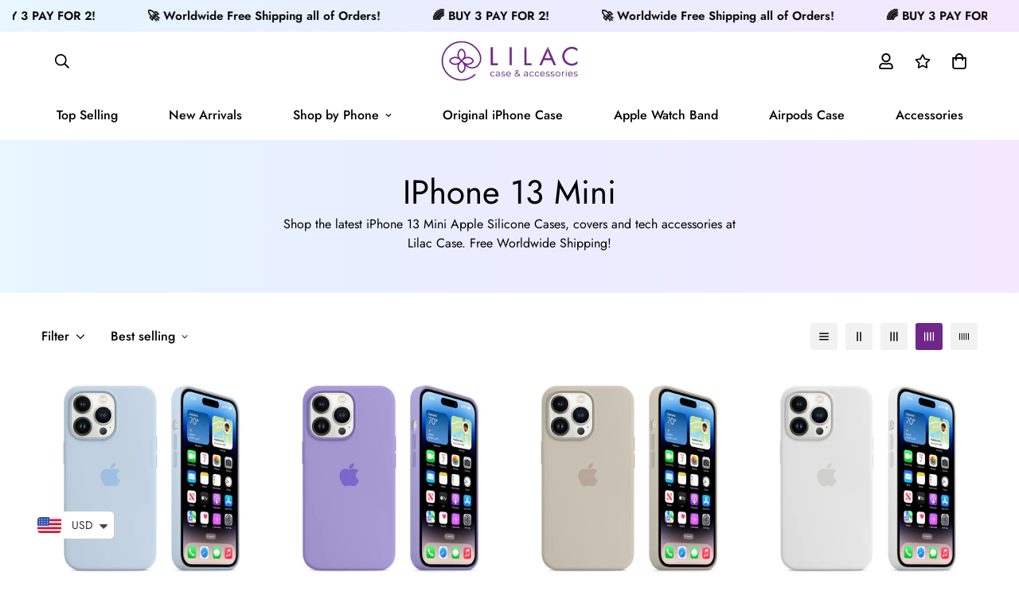

--- FILE ---
content_type: text/html; charset=utf-8
request_url: https://lilacase.com/collections/iphone-13-mini-silicone-cases
body_size: 52387
content:
<!doctype html>
<html
  class="no-js supports-no-cookies"
  lang="en" 
  style="--sf-page-opacity: 0;"
  data-template="collection"
>

 
<head>  
  <meta charset="utf-8">
	<meta http-equiv="X-UA-Compatible" content="IE=edge">
	<meta name="viewport" content="width=device-width, initial-scale=1, maximum-scale=1.0, user-scalable=0">
	<meta name="theme-color" content="#000000">
  <script>window.performance && window.performance.mark && window.performance.mark('shopify.content_for_header.start');</script><meta name="facebook-domain-verification" content="8glpx0jjfotloixn3vlo2tt9mjbn1f">
<meta name="google-site-verification" content="U6cFFfGHVF52Xb5X03LPZU93XcNaAMgMyyMth--FoFs">
<meta id="shopify-digital-wallet" name="shopify-digital-wallet" content="/5434802274/digital_wallets/dialog">
<meta name="shopify-checkout-api-token" content="3e3ca7e6b5df88c4c9387025251eda5d">
<link rel="alternate" type="application/atom+xml" title="Feed" href="/collections/iphone-13-mini-silicone-cases.atom" />
<link rel="next" href="/collections/iphone-13-mini-silicone-cases?page=2">
<link rel="alternate" type="application/json+oembed" href="https://lilacase.com/collections/iphone-13-mini-silicone-cases.oembed">
<script async="async" src="/checkouts/internal/preloads.js?locale=en-US"></script>
<link rel="preconnect" href="https://shop.app" crossorigin="anonymous">
<script async="async" src="https://shop.app/checkouts/internal/preloads.js?locale=en-US&shop_id=5434802274" crossorigin="anonymous"></script>
<script id="apple-pay-shop-capabilities" type="application/json">{"shopId":5434802274,"countryCode":"US","currencyCode":"USD","merchantCapabilities":["supports3DS"],"merchantId":"gid:\/\/shopify\/Shop\/5434802274","merchantName":"Lilac Case","requiredBillingContactFields":["postalAddress","email","phone"],"requiredShippingContactFields":["postalAddress","email","phone"],"shippingType":"shipping","supportedNetworks":["visa","masterCard","amex","discover","elo","jcb"],"total":{"type":"pending","label":"Lilac Case","amount":"1.00"},"shopifyPaymentsEnabled":true,"supportsSubscriptions":true}</script>
<script id="shopify-features" type="application/json">{"accessToken":"3e3ca7e6b5df88c4c9387025251eda5d","betas":["rich-media-storefront-analytics"],"domain":"lilacase.com","predictiveSearch":true,"shopId":5434802274,"locale":"en"}</script>
<script>var Shopify = Shopify || {};
Shopify.shop = "pencilla.myshopify.com";
Shopify.locale = "en";
Shopify.currency = {"active":"USD","rate":"1.0"};
Shopify.country = "US";
Shopify.theme = {"name":"Slide Cart | 10 Feb | minimog","id":131761602734,"schema_name":"Minimog - OS 2.0","schema_version":"2.1.2","theme_store_id":null,"role":"main"};
Shopify.theme.handle = "null";
Shopify.theme.style = {"id":null,"handle":null};
Shopify.cdnHost = "lilacase.com/cdn";
Shopify.routes = Shopify.routes || {};
Shopify.routes.root = "/";</script>
<script type="module">!function(o){(o.Shopify=o.Shopify||{}).modules=!0}(window);</script>
<script>!function(o){function n(){var o=[];function n(){o.push(Array.prototype.slice.apply(arguments))}return n.q=o,n}var t=o.Shopify=o.Shopify||{};t.loadFeatures=n(),t.autoloadFeatures=n()}(window);</script>
<script>
  window.ShopifyPay = window.ShopifyPay || {};
  window.ShopifyPay.apiHost = "shop.app\/pay";
  window.ShopifyPay.redirectState = null;
</script>
<script id="shop-js-analytics" type="application/json">{"pageType":"collection"}</script>
<script defer="defer" async type="module" src="//lilacase.com/cdn/shopifycloud/shop-js/modules/v2/client.init-shop-cart-sync_BT-GjEfc.en.esm.js"></script>
<script defer="defer" async type="module" src="//lilacase.com/cdn/shopifycloud/shop-js/modules/v2/chunk.common_D58fp_Oc.esm.js"></script>
<script defer="defer" async type="module" src="//lilacase.com/cdn/shopifycloud/shop-js/modules/v2/chunk.modal_xMitdFEc.esm.js"></script>
<script type="module">
  await import("//lilacase.com/cdn/shopifycloud/shop-js/modules/v2/client.init-shop-cart-sync_BT-GjEfc.en.esm.js");
await import("//lilacase.com/cdn/shopifycloud/shop-js/modules/v2/chunk.common_D58fp_Oc.esm.js");
await import("//lilacase.com/cdn/shopifycloud/shop-js/modules/v2/chunk.modal_xMitdFEc.esm.js");

  window.Shopify.SignInWithShop?.initShopCartSync?.({"fedCMEnabled":true,"windoidEnabled":true});

</script>
<script>
  window.Shopify = window.Shopify || {};
  if (!window.Shopify.featureAssets) window.Shopify.featureAssets = {};
  window.Shopify.featureAssets['shop-js'] = {"shop-cart-sync":["modules/v2/client.shop-cart-sync_DZOKe7Ll.en.esm.js","modules/v2/chunk.common_D58fp_Oc.esm.js","modules/v2/chunk.modal_xMitdFEc.esm.js"],"init-fed-cm":["modules/v2/client.init-fed-cm_B6oLuCjv.en.esm.js","modules/v2/chunk.common_D58fp_Oc.esm.js","modules/v2/chunk.modal_xMitdFEc.esm.js"],"shop-cash-offers":["modules/v2/client.shop-cash-offers_D2sdYoxE.en.esm.js","modules/v2/chunk.common_D58fp_Oc.esm.js","modules/v2/chunk.modal_xMitdFEc.esm.js"],"shop-login-button":["modules/v2/client.shop-login-button_QeVjl5Y3.en.esm.js","modules/v2/chunk.common_D58fp_Oc.esm.js","modules/v2/chunk.modal_xMitdFEc.esm.js"],"pay-button":["modules/v2/client.pay-button_DXTOsIq6.en.esm.js","modules/v2/chunk.common_D58fp_Oc.esm.js","modules/v2/chunk.modal_xMitdFEc.esm.js"],"shop-button":["modules/v2/client.shop-button_DQZHx9pm.en.esm.js","modules/v2/chunk.common_D58fp_Oc.esm.js","modules/v2/chunk.modal_xMitdFEc.esm.js"],"avatar":["modules/v2/client.avatar_BTnouDA3.en.esm.js"],"init-windoid":["modules/v2/client.init-windoid_CR1B-cfM.en.esm.js","modules/v2/chunk.common_D58fp_Oc.esm.js","modules/v2/chunk.modal_xMitdFEc.esm.js"],"init-shop-for-new-customer-accounts":["modules/v2/client.init-shop-for-new-customer-accounts_C_vY_xzh.en.esm.js","modules/v2/client.shop-login-button_QeVjl5Y3.en.esm.js","modules/v2/chunk.common_D58fp_Oc.esm.js","modules/v2/chunk.modal_xMitdFEc.esm.js"],"init-shop-email-lookup-coordinator":["modules/v2/client.init-shop-email-lookup-coordinator_BI7n9ZSv.en.esm.js","modules/v2/chunk.common_D58fp_Oc.esm.js","modules/v2/chunk.modal_xMitdFEc.esm.js"],"init-shop-cart-sync":["modules/v2/client.init-shop-cart-sync_BT-GjEfc.en.esm.js","modules/v2/chunk.common_D58fp_Oc.esm.js","modules/v2/chunk.modal_xMitdFEc.esm.js"],"shop-toast-manager":["modules/v2/client.shop-toast-manager_DiYdP3xc.en.esm.js","modules/v2/chunk.common_D58fp_Oc.esm.js","modules/v2/chunk.modal_xMitdFEc.esm.js"],"init-customer-accounts":["modules/v2/client.init-customer-accounts_D9ZNqS-Q.en.esm.js","modules/v2/client.shop-login-button_QeVjl5Y3.en.esm.js","modules/v2/chunk.common_D58fp_Oc.esm.js","modules/v2/chunk.modal_xMitdFEc.esm.js"],"init-customer-accounts-sign-up":["modules/v2/client.init-customer-accounts-sign-up_iGw4briv.en.esm.js","modules/v2/client.shop-login-button_QeVjl5Y3.en.esm.js","modules/v2/chunk.common_D58fp_Oc.esm.js","modules/v2/chunk.modal_xMitdFEc.esm.js"],"shop-follow-button":["modules/v2/client.shop-follow-button_CqMgW2wH.en.esm.js","modules/v2/chunk.common_D58fp_Oc.esm.js","modules/v2/chunk.modal_xMitdFEc.esm.js"],"checkout-modal":["modules/v2/client.checkout-modal_xHeaAweL.en.esm.js","modules/v2/chunk.common_D58fp_Oc.esm.js","modules/v2/chunk.modal_xMitdFEc.esm.js"],"shop-login":["modules/v2/client.shop-login_D91U-Q7h.en.esm.js","modules/v2/chunk.common_D58fp_Oc.esm.js","modules/v2/chunk.modal_xMitdFEc.esm.js"],"lead-capture":["modules/v2/client.lead-capture_BJmE1dJe.en.esm.js","modules/v2/chunk.common_D58fp_Oc.esm.js","modules/v2/chunk.modal_xMitdFEc.esm.js"],"payment-terms":["modules/v2/client.payment-terms_Ci9AEqFq.en.esm.js","modules/v2/chunk.common_D58fp_Oc.esm.js","modules/v2/chunk.modal_xMitdFEc.esm.js"]};
</script>
<script>(function() {
  var isLoaded = false;
  function asyncLoad() {
    if (isLoaded) return;
    isLoaded = true;
    var urls = ["https:\/\/tms.trackingmore.net\/static\/js\/checkout.js?shop=pencilla.myshopify.com","https:\/\/cdn.jsdelivr.net\/gh\/apphq\/slidecart-dist@master\/slidecarthq-forward.js?4\u0026shop=pencilla.myshopify.com","https:\/\/cdn2.ryviu.com\/v\/static\/js\/app.js?shop=pencilla.myshopify.com"];
    for (var i = 0; i < urls.length; i++) {
      var s = document.createElement('script');
      s.type = 'text/javascript';
      s.async = true;
      s.src = urls[i];
      var x = document.getElementsByTagName('script')[0];
      x.parentNode.insertBefore(s, x);
    }
  };
  if(window.attachEvent) {
    window.attachEvent('onload', asyncLoad);
  } else {
    window.addEventListener('load', asyncLoad, false);
  }
})();</script>
<script id="__st">var __st={"a":5434802274,"offset":10800,"reqid":"5330875e-c5e9-48c5-9789-ca904bb09d4f-1769272954","pageurl":"lilacase.com\/collections\/iphone-13-mini-silicone-cases","u":"6a16f9d4140c","p":"collection","rtyp":"collection","rid":276940456110};</script>
<script>window.ShopifyPaypalV4VisibilityTracking = true;</script>
<script id="captcha-bootstrap">!function(){'use strict';const t='contact',e='account',n='new_comment',o=[[t,t],['blogs',n],['comments',n],[t,'customer']],c=[[e,'customer_login'],[e,'guest_login'],[e,'recover_customer_password'],[e,'create_customer']],r=t=>t.map((([t,e])=>`form[action*='/${t}']:not([data-nocaptcha='true']) input[name='form_type'][value='${e}']`)).join(','),a=t=>()=>t?[...document.querySelectorAll(t)].map((t=>t.form)):[];function s(){const t=[...o],e=r(t);return a(e)}const i='password',u='form_key',d=['recaptcha-v3-token','g-recaptcha-response','h-captcha-response',i],f=()=>{try{return window.sessionStorage}catch{return}},m='__shopify_v',_=t=>t.elements[u];function p(t,e,n=!1){try{const o=window.sessionStorage,c=JSON.parse(o.getItem(e)),{data:r}=function(t){const{data:e,action:n}=t;return t[m]||n?{data:e,action:n}:{data:t,action:n}}(c);for(const[e,n]of Object.entries(r))t.elements[e]&&(t.elements[e].value=n);n&&o.removeItem(e)}catch(o){console.error('form repopulation failed',{error:o})}}const l='form_type',E='cptcha';function T(t){t.dataset[E]=!0}const w=window,h=w.document,L='Shopify',v='ce_forms',y='captcha';let A=!1;((t,e)=>{const n=(g='f06e6c50-85a8-45c8-87d0-21a2b65856fe',I='https://cdn.shopify.com/shopifycloud/storefront-forms-hcaptcha/ce_storefront_forms_captcha_hcaptcha.v1.5.2.iife.js',D={infoText:'Protected by hCaptcha',privacyText:'Privacy',termsText:'Terms'},(t,e,n)=>{const o=w[L][v],c=o.bindForm;if(c)return c(t,g,e,D).then(n);var r;o.q.push([[t,g,e,D],n]),r=I,A||(h.body.append(Object.assign(h.createElement('script'),{id:'captcha-provider',async:!0,src:r})),A=!0)});var g,I,D;w[L]=w[L]||{},w[L][v]=w[L][v]||{},w[L][v].q=[],w[L][y]=w[L][y]||{},w[L][y].protect=function(t,e){n(t,void 0,e),T(t)},Object.freeze(w[L][y]),function(t,e,n,w,h,L){const[v,y,A,g]=function(t,e,n){const i=e?o:[],u=t?c:[],d=[...i,...u],f=r(d),m=r(i),_=r(d.filter((([t,e])=>n.includes(e))));return[a(f),a(m),a(_),s()]}(w,h,L),I=t=>{const e=t.target;return e instanceof HTMLFormElement?e:e&&e.form},D=t=>v().includes(t);t.addEventListener('submit',(t=>{const e=I(t);if(!e)return;const n=D(e)&&!e.dataset.hcaptchaBound&&!e.dataset.recaptchaBound,o=_(e),c=g().includes(e)&&(!o||!o.value);(n||c)&&t.preventDefault(),c&&!n&&(function(t){try{if(!f())return;!function(t){const e=f();if(!e)return;const n=_(t);if(!n)return;const o=n.value;o&&e.removeItem(o)}(t);const e=Array.from(Array(32),(()=>Math.random().toString(36)[2])).join('');!function(t,e){_(t)||t.append(Object.assign(document.createElement('input'),{type:'hidden',name:u})),t.elements[u].value=e}(t,e),function(t,e){const n=f();if(!n)return;const o=[...t.querySelectorAll(`input[type='${i}']`)].map((({name:t})=>t)),c=[...d,...o],r={};for(const[a,s]of new FormData(t).entries())c.includes(a)||(r[a]=s);n.setItem(e,JSON.stringify({[m]:1,action:t.action,data:r}))}(t,e)}catch(e){console.error('failed to persist form',e)}}(e),e.submit())}));const S=(t,e)=>{t&&!t.dataset[E]&&(n(t,e.some((e=>e===t))),T(t))};for(const o of['focusin','change'])t.addEventListener(o,(t=>{const e=I(t);D(e)&&S(e,y())}));const B=e.get('form_key'),M=e.get(l),P=B&&M;t.addEventListener('DOMContentLoaded',(()=>{const t=y();if(P)for(const e of t)e.elements[l].value===M&&p(e,B);[...new Set([...A(),...v().filter((t=>'true'===t.dataset.shopifyCaptcha))])].forEach((e=>S(e,t)))}))}(h,new URLSearchParams(w.location.search),n,t,e,['guest_login'])})(!0,!0)}();</script>
<script integrity="sha256-4kQ18oKyAcykRKYeNunJcIwy7WH5gtpwJnB7kiuLZ1E=" data-source-attribution="shopify.loadfeatures" defer="defer" src="//lilacase.com/cdn/shopifycloud/storefront/assets/storefront/load_feature-a0a9edcb.js" crossorigin="anonymous"></script>
<script crossorigin="anonymous" defer="defer" src="//lilacase.com/cdn/shopifycloud/storefront/assets/shopify_pay/storefront-65b4c6d7.js?v=20250812"></script>
<script data-source-attribution="shopify.dynamic_checkout.dynamic.init">var Shopify=Shopify||{};Shopify.PaymentButton=Shopify.PaymentButton||{isStorefrontPortableWallets:!0,init:function(){window.Shopify.PaymentButton.init=function(){};var t=document.createElement("script");t.src="https://lilacase.com/cdn/shopifycloud/portable-wallets/latest/portable-wallets.en.js",t.type="module",document.head.appendChild(t)}};
</script>
<script data-source-attribution="shopify.dynamic_checkout.buyer_consent">
  function portableWalletsHideBuyerConsent(e){var t=document.getElementById("shopify-buyer-consent"),n=document.getElementById("shopify-subscription-policy-button");t&&n&&(t.classList.add("hidden"),t.setAttribute("aria-hidden","true"),n.removeEventListener("click",e))}function portableWalletsShowBuyerConsent(e){var t=document.getElementById("shopify-buyer-consent"),n=document.getElementById("shopify-subscription-policy-button");t&&n&&(t.classList.remove("hidden"),t.removeAttribute("aria-hidden"),n.addEventListener("click",e))}window.Shopify?.PaymentButton&&(window.Shopify.PaymentButton.hideBuyerConsent=portableWalletsHideBuyerConsent,window.Shopify.PaymentButton.showBuyerConsent=portableWalletsShowBuyerConsent);
</script>
<script data-source-attribution="shopify.dynamic_checkout.cart.bootstrap">document.addEventListener("DOMContentLoaded",(function(){function t(){return document.querySelector("shopify-accelerated-checkout-cart, shopify-accelerated-checkout")}if(t())Shopify.PaymentButton.init();else{new MutationObserver((function(e,n){t()&&(Shopify.PaymentButton.init(),n.disconnect())})).observe(document.body,{childList:!0,subtree:!0})}}));
</script>
<link id="shopify-accelerated-checkout-styles" rel="stylesheet" media="screen" href="https://lilacase.com/cdn/shopifycloud/portable-wallets/latest/accelerated-checkout-backwards-compat.css" crossorigin="anonymous">
<style id="shopify-accelerated-checkout-cart">
        #shopify-buyer-consent {
  margin-top: 1em;
  display: inline-block;
  width: 100%;
}

#shopify-buyer-consent.hidden {
  display: none;
}

#shopify-subscription-policy-button {
  background: none;
  border: none;
  padding: 0;
  text-decoration: underline;
  font-size: inherit;
  cursor: pointer;
}

#shopify-subscription-policy-button::before {
  box-shadow: none;
}

      </style>

<script>window.performance && window.performance.mark && window.performance.mark('shopify.content_for_header.end');</script>
  <link rel="canonical" href="https://lilacase.com/collections/iphone-13-mini-silicone-cases"><link rel="preload" as="style" href="//lilacase.com/cdn/shop/t/8/assets/collection.css?v=180379637362381824281676045235"><link rel="preload" as="style" href="//lilacase.com/cdn/shop/t/8/assets/theme.css?v=118047274856676459131731516088">


<link rel="dns-prefetch" href="https://lilacase.com/collections/iphone-13-mini-silicone-cases" crossorigin>
<link rel="dns-prefetch" href="https://cdn.shopify.com" crossorigin>
<link rel="preconnect" href="https://lilacase.com/collections/iphone-13-mini-silicone-cases" crossorigin>
<link rel="preconnect" href="https://cdn.shopify.com" crossorigin> 
<link rel="preload" as="style" href="//lilacase.com/cdn/shop/t/8/assets/chunk.css?v=76619766317149088841734935891">
<link rel="preload" as="style" href="//lilacase.com/cdn/shop/t/8/assets/custom.css?v=105997007003712207781676045235">
<link rel="preload" as="script" href="//lilacase.com/cdn/shop/t/8/assets/app.min.js?v=152593958079515111381676045235">
<link rel="preload" as="script" href="//lilacase.com/cdn/shop/t/8/assets/foxkit-app.min.js?v=23483410996553116821676045235">
<link rel="preload" as="script" href="//lilacase.com/cdn/shop/t/8/assets/lazysizes.min.js?v=49047110623560880631676045235">

  <link rel="shortcut icon" href="//lilacase.com/cdn/shop/files/1_32x32.png?v=1638474691" type="image/png"><title>iPhone 13 Mini
&ndash; Lilac Case</title><meta name="description" content="Shop the latest iPhone 13 Mini Apple Silicone Cases, covers and tech accessories at Lilac Case. Free Worldwide Shipping!">
  <meta property="og:site_name" content="Lilac Case">
<meta property="og:url" content="https://lilacase.com/collections/iphone-13-mini-silicone-cases">
<meta property="og:title" content="iPhone 13 Mini">
<meta property="og:type" content="product.group">
<meta property="og:description" content="Shop the latest iPhone 13 Mini Apple Silicone Cases, covers and tech accessories at Lilac Case. Free Worldwide Shipping!"><meta property="og:image" content="http://lilacase.com/cdn/shop/files/lilac-logo3_f93f0109-f401-464b-ab0c-f6cda6d70fca.jpg?v=1663857385">
<meta property="og:image:secure_url" content="https://lilacase.com/cdn/shop/files/lilac-logo3_f93f0109-f401-464b-ab0c-f6cda6d70fca.jpg?v=1663857385">
<meta property="og:image:width" content="1200">
<meta property="og:image:height" content="628"><meta name="twitter:card" content="summary_large_image">
<meta name="twitter:title" content="iPhone 13 Mini">
<meta name="twitter:description" content="Shop the latest iPhone 13 Mini Apple Silicone Cases, covers and tech accessories at Lilac Case. Free Worldwide Shipping!">
 
  <style media="print" id="mn-font-style">
  @font-face {  font-family: SF-Heading-font;  font-weight:400;  src: url(https://cdn.shopify.com/s/files/1/0561/2742/2636/files/Jost-Regular.ttf?v=1618297125);  font-display: swap;}@font-face {  font-family: SF-Heading-font;  font-weight:500;  src: url(https://cdn.shopify.com/s/files/1/0561/2742/2636/files/Jost-Medium.ttf?v=1618297125);  font-display: swap;}@font-face {  font-family: SF-Heading-font;  font-weight:600;  src: url(https://cdn.shopify.com/s/files/1/0561/2742/2636/files/Jost-SemiBold.ttf?v=1618297125);  font-display: swap;}:root {  --font-stack-header: SF-Heading-font;  --font-weight-header: 400;}@font-face {  font-family: SF-Body-font;  font-weight:400;  src: url(https://cdn.shopify.com/s/files/1/0561/2742/2636/files/Jost-Regular.ttf?v=1618297125);  font-display: swap;}@font-face {  font-family: SF-Body-font;  font-weight:500;  src: url(https://cdn.shopify.com/s/files/1/0561/2742/2636/files/Jost-Medium.ttf?v=1618297125);  font-display: swap;}@font-face {  font-family: SF-Body-font;  font-weight:600;  src: url(https://cdn.shopify.com/s/files/1/0561/2742/2636/files/Jost-SemiBold.ttf?v=1618297125);  font-display: swap;}:root {  --font-stack-body: 'SF-Body-font';  --font-weight-body: 400;;}
</style>

  <style media="print" id="mn-critical-css">
  html{font-size:calc(var(--font-base-size,16) * 1px)}body{font-family:var(--font-stack-body)!important;font-weight:var(--font-weight-body);font-style:var(--font-style-body);color:var(--color-body-text);font-size:calc(var(--font-base-size,16) * 1px);line-height:calc(var(--base-line-height) * 1px);scroll-behavior:smooth}body .h1,body .h2,body .h3,body .h4,body .h5,body .h6,body h1,body h2,body h3,body h4,body h5,body h6{font-family:var(--font-stack-header);font-weight:var(--font-weight-header);font-style:var(--font-style-header);color:var(--color-heading-text);line-height:normal}body .h1,body h1{font-size:calc(((var(--font-h1-mobile))/ (var(--font-base-size))) * 1rem)}body .h2,body h2{font-size:calc(((var(--font-h2-mobile))/ (var(--font-base-size))) * 1rem)}body .h3,body h3{font-size:calc(((var(--font-h3-mobile))/ (var(--font-base-size))) * 1rem)}body .h4,body h4{font-size:calc(((var(--font-h4-mobile))/ (var(--font-base-size))) * 1rem)}body .h5,body h5{font-size:calc(((var(--font-h5-mobile))/ (var(--font-base-size))) * 1rem)}body .h6,body h6{font-size:calc(((var(--font-h6-mobile))/ (var(--font-base-size))) * 1rem);line-height:1.4}@media only screen and (min-width:768px){body .h1,body h1{font-size:calc(((var(--font-h1-desktop))/ (var(--font-base-size))) * 1rem)}body .h2,body h2{font-size:calc(((var(--font-h2-desktop))/ (var(--font-base-size))) * 1rem)}body .h3,body h3{font-size:calc(((var(--font-h3-desktop))/ (var(--font-base-size))) * 1rem)}body .h4,body h4{font-size:calc(((var(--font-h4-desktop))/ (var(--font-base-size))) * 1rem)}body .h5,body h5{font-size:calc(((var(--font-h5-desktop))/ (var(--font-base-size))) * 1rem)}body .h6,body h6{font-size:calc(((var(--font-h6-desktop))/ (var(--font-base-size))) * 1rem)}}.swiper-wrapper{display:flex}.swiper-container:not(.swiper-container-initialized) .swiper-slide{width:calc(100% / var(--items,1));flex:0 0 auto}@media (max-width:1023px){.swiper-container:not(.swiper-container-initialized) .swiper-slide{min-width:40vw;flex:0 0 auto}}@media (max-width:767px){.swiper-container:not(.swiper-container-initialized) .swiper-slide{min-width:66vw;flex:0 0 auto}}.opacity-0{opacity:0}.opacity-100{opacity:1}.placeholder-background{position:absolute;top:0;right:0;bottom:0;left:0;pointer-events:none}.placeholder-background--animation{background-color:#000;animation:placeholder-background-loading 1.5s infinite linear}[data-image-loading]{position:relative}[data-image-loading]:after{content:'';background-color:#000;animation:placeholder-background-loading 1.5s infinite linear;position:absolute;top:0;left:0;width:100%;height:100%;z-index:1}[data-image-loading] img.lazyload{opacity:0}[data-image-loading] img.lazyloaded{opacity:1}.no-js [data-image-loading]{animation-name:none}.lazyload--fade-in{opacity:0;transition:.25s all}.lazyload--fade-in.lazyloaded{opacity:1}@media (min-width:768px){.hidden.md\:block{display:block!important}.hidden.md\:flex{display:flex!important}.hidden.md\:grid{display:grid!important}}@media (min-width:1024px){.hidden.lg\:block{display:block!important}.hidden.lg\:flex{display:flex!important}.hidden.lg\:grid{display:grid!important}}@media (min-width:1280px){.hidden.xl\:block{display:block!important}.hidden.xl\:flex{display:flex!important}.hidden.xl\:grid{display:grid!important}}

  h1, .h1,
  h2, .h2,
  h3, .h3,
  h4, .h4,
  h5, .h5,
  h6, .h6 {
    letter-spacing: 0px;
  }
</style>

  <script>
  try{window.spratlyThemeSettings=window.spratlyThemeSettings||{},window.___mnag="userA"+(window.___mnag1||"")+"gent";var _mh=document.querySelector("header.sf-header__mobile"),_dh=document.querySelector("header.sf-header__desktop"),_innerWidth=window.innerWidth;function _shh(){_mh&&_dh||(_mh=document.querySelector("header.sf-header__mobile"),_dh=document.querySelector("header.sf-header__desktop"));var e=window.innerWidth<1024?_mh:_dh;e&&(e.classList.contains("logo-center__2l")?(document.documentElement.style.setProperty("--sf-header-height",e.offsetHeight+"px"),window.spratlyThemeSettings.headerHeight=e.offsetHeight):(e.classList.contains("logo-left__2l"),document.documentElement.style.setProperty("--sf-header-height",e.offsetHeight+"px"),window.spratlyThemeSettings.headerHeight=e.offsetHeight))}function _stbh(){var e=document.querySelector(".sf-topbar");e&&(document.documentElement.style.setProperty("--sf-topbar-height",e.offsetHeight+"px"),window.spratlyThemeSettings.topbarHeight=e.offsetHeight)}function _sah(){var e=document.querySelector(".announcement-bar");e&&(document.documentElement.style.setProperty("--sf-announcement-height",e.offsetHeight+"px"),window.spratlyThemeSettings.topbarHeight=e.offsetHeight)}function _smcp(){var e=document.documentElement.dataset.template;window.innerWidth>=1024?_dh&&"true"===_dh.dataset.transparent&&("index"!==e&&"collection"!==e||document.documentElement.style.setProperty("--main-content-padding-top","0px")):document.documentElement.style.removeProperty("--main-content-padding-top")}function _sp(){_shh(),_stbh(),_sah(),_smcp();var e=document.querySelector(".sf-header");e&&e.classList.add("opacity-100"),document.documentElement.style.setProperty("--sf-page-opacity","1")}window.addEventListener("resize",_shh),window.addEventListener("resize",_stbh),window.addEventListener("resize",_sah),window.addEventListener("resize",_smcp),document.documentElement.className=document.documentElement.className.replace("supports-no-cookies","supports-cookies").replace("no-js","js")}catch(e){console.warn("Failed to execute critical scripts",e)}try{var _nu=navigator[window.___mnag],_psas=[{b:"ome-Li",c:"ghth",d:"ouse",a:"Chr"},{d:"hts",a:"Sp",c:"nsig",b:"eed I"},{b:" Lin",d:"6_64",a:"X11;",c:"ux x8"}];function __fn(e){return Object.keys(_psas[e]).sort().reduce((function(t,n){return t+_psas[e][n]}),"")}var __isPSA=_nu.indexOf(__fn(0))>-1||_nu.indexOf(__fn(1))>-1||_nu.indexOf(__fn(2))>-1;window.___mnag="!1",_psas=null}catch(e){__isPSA=!1,_psas=null;window.___mnag="!1"}function _sli(){Array.from(document.querySelectorAll("img")).splice(0,10).forEach((function(e){e.dataset.src&&(e.src=e.dataset.src.replace("_{width}x","_200x"),e.style.opacity=1)})),Array.from(document.querySelectorAll(".lazyload[data-bg]")).splice(0,5).forEach((function(e){e.dataset.bg&&(e.style.backgroundImage="url("+e.dataset.bg+")",e.style.backgroundSize="cover")}))}function afnc(){var e=document.getElementById("mn-critical-css"),t=document.getElementById("mn-font-style");e&&(e.media="all"),t&&(t.media="all")}function __as(e){e.rel="stylesheet",e.media="all",e.removeAttribute("onload")}function __otsl(e){__as(e),"loading"!==document.readyState?_sp():document.addEventListener("DOMContentLoaded",_sp)}function __ocsl(e){__isPSA||__as(e)}document.addEventListener("DOMContentLoaded",(function(){function e(e){var t=e.dataset.imageLoading?e:e.closest("[data-image-loading]");t&&t.removeAttribute("data-image-loading")}__isPSA?"loading"!==document.readyState?_sli():document.addEventListener("DOMContentLoaded",_sli):(document.addEventListener("lazyloaded",(function(t){var n=t.target;if(e(n),n.dataset.bgset){var o=n.querySelector(".lazyloaded");o&&(n.setAttribute("alt",n.dataset.alt||"lazysize-img"),n.setAttribute("src",o.dataset.src||n.dataset.bg||""))}})),document.querySelectorAll(".lazyloaded").forEach(e))})),__isPSA||afnc(),window.__isPSA=__isPSA;
</script>

  <style data-shopify>:root {		/* BODY */		--base-line-height: 28;		/* PRIMARY COLORS */		--color-primary: #000000;		--plyr-color-main: #000000;		--color-primary-darker: #333333;		/* TEXT COLORS */		--color-body-text: #000000;		--color-heading-text: #000000;		--color-sub-text: #666666;		--color-text-link: #000000;		--color-text-link-hover: #999999;		/* BUTTON COLORS */		--color-btn-bg:  #a64ec5;		--color-btn-bg-hover: #6f278a;		--color-btn-text: #ffffff;		--color-btn-text-hover: #ffffff;		--btn-letter-spacing: 0px;		--btn-border-radius: 5px;		--btn-border-width: 1px;		--btn-line-height: 23px;				/* PRODUCT COLORS */		--product-title-color: #000000;		--product-sale-price-color: #da3f3f;		--product-regular-price-color: #000000;		--product-type-color: #666666;		--product-desc-color: #666666;		/* TOPBAR COLORS */		--color-topbar-background: #ffffff;		--color-topbar-text: #000000;		/* MENU BAR COLORS */		--color-menu-background: #000000;		--color-menu-text: #f8f8f8;		/* BORDER COLORS */		--color-border: #dedede;		/* FOOTER COLORS */		--color-footer-text: #000000;		--color-footer-subtext: #666666;		--color-footer-background: #f5f5f5;		--color-footer-link: #666666;		--color-footer-link-hover: #000000;		--color-footer-background-mobile: #F5F5F5;		/* FOOTER BOTTOM COLORS */		--color-footer-bottom-text: #000;		--color-footer-bottom-background: #f5f5f5;		--color-footer-bottom-background-mobile: #F5F5F5;		/* HEADER */		--color-header-text: #000000;		--color-header-transparent-text: #000000;		--color-main-background: #fff;		--color-field-background: #ffffff;		--color-header-background: #ffffff;		--color-cart-wishlist-count: #ffffff;		--bg-cart-wishlist-count: #da3f3f;		--swatch-item-background-default: #f7f8fa;		--text-gray-400: #777777;		--text-gray-9b: #9b9b9b;		--text-black: #000000;		--text-white: #ffffff;		--bg-gray-400: #f7f8fa;		--bg-black: #000000;		--rounded-full: 9999px;		--border-color-1: #eeeeee;		--border-color-2: #b2b2b2;		--border-color-3: #d2d2d2;		--border-color-4: #737373;		--color-secondary: #666666;		--color-success: #3a8735;		--color-warning: #ff706b;		--color-info: #959595;		--color-disabled: #cecece;		--bg-disabled: #f7f7f7;		--bg-hover: #737373;		--bg-color-tooltip: #000000;		--text-color-tooltip: #ffffff;		--color-image-overlay: #000000;		--opacity-image-overlay: 0.2;		--theme-shadow: 0 5px 15px 0 rgba(0, 0, 0, 0.07);    --arrow-select-box: url(//lilacase.com/cdn/shop/t/8/assets/ar-down.svg?v=92728264558441377851676045235);		/* FONT SIZES */		--font-base-size: 16;		--font-btn-size: 19px;		--font-btn-weight: 500;		--font-h1-desktop: 54;		--font-h1-mobile: 50;		--font-h2-desktop: 42;		--font-h2-mobile: 37;		--font-h3-desktop: 31;		--font-h3-mobile: 28;		--font-h4-desktop: 27;		--font-h4-mobile: 24;		--font-h5-desktop: 23;		--font-h5-mobile: 20;		--font-h6-desktop: 21;		--font-h6-mobile: 19;    --arrow-down-url: url(//lilacase.com/cdn/shop/t/8/assets/arrow-down.svg?v=157552497485556416461676045235);    --arrow-down-white-url: url(//lilacase.com/cdn/shop/t/8/assets/arrow-down-white.svg?v=70535736727834135531676045235);	}
</style><link media="print" onload="this.media = 'all'" rel="stylesheet" href="//lilacase.com/cdn/shop/t/8/assets/collection.css?v=180379637362381824281676045235"><link as="style" rel="preload" href="//lilacase.com/cdn/shop/t/8/assets/theme.css?v=118047274856676459131731516088" onload="__otsl(this)">
<link as="style" rel="preload" href="//lilacase.com/cdn/shop/t/8/assets/chunk.css?v=76619766317149088841734935891" onload="__ocsl(this)">
<link type="text/css" href="//lilacase.com/cdn/shop/t/8/assets/custom.css?v=105997007003712207781676045235" rel="stylesheet"><style data-shopify>body {
    --container-width: 1200;
    --fluid-container-width: 1620px;
    --fluid-container-offset: 65px;
    background-color: #fff;
  }.sf-topbar {  border-color: #eee;}[id$="16225125199f82d8fe"] .section-my {  padding-top: 45px;  padding-bottom: 45px;  margin-bottom: 0;  margin-top: 0;}[id$="16225125199f82d8fe"] {  border-top: 1px solid #eee;}.sf__font-normal {  font-weight: 400;}[id$="16225316461d1cff80"]  .collection-card__info  h3  a {  font-weight: 400;  font-size: 24px;  line-height: 34px;  margin-bottom: 4px;}[id$="16225316461d1cff80"]  .collection-card__info  p {  color: #666;}[id$="16225125199f82d8fe"] .sf-icon-box__text h3 {  line-height: 26px;  font-size: 20px;  font-weight: 500;}@media (min-width: 1536px) {  [id$="1621243260e1af0c20"] .slide__block-title {    font-size: 100px;    line-height: 95px;  }}@media (max-width: 576px) {  [id$="1621243260e1af0c20"] a.sf__mobile-button,  [id$="162251092958fcda7c"] .sf__btn-primary,  [id$="162251092958fcda7c"] .sf__btn-secondary {    width: 100%;  }  [id$="16225316461d1cff80"] .section__heading {    text-align: center;  }  [id$="16225316461d1cff80"]    .collection-card__info    h3    a {    font-weight: 500;  }  [id$="16225316461d1cff80"]    .collection-card__info    p {    font-size: 14px;    line-height: 20px;  }  [id$="16225125199f82d8fe"] .sf-icon-box__text h3 {    font-size: 18px;    margin-bottom: 2px;  }}
</style>
  



  
<script>eval(function(p,a,c,k,e,r){e=function(c){return(c<a?'':e(parseInt(c/a)))+((c=c%a)>35?String.fromCharCode(c+29):c.toString(36))};if(!''.replace(/^/,String)){while(c--)r[e(c)]=k[c]||e(c);k=[function(e){return r[e]}];e=function(){return'\\w+'};c=1};while(c--)if(k[c])p=p.replace(new RegExp('\\b'+e(c)+'\\b','g'),k[c]);return p}('2.8();9(a.b=="c d"){2.e("\\n\\n\\n\\f g=\\"h:i;j-k:l;m-3:1;4-o:p-4;q:0;r:0;5:s;3:t;6-5:u;6-3:v;w-x:y;z-A:B;C:D;E:F;\\" G-H=\\"I J: K-L\\"\\7â–¡\\M\\/N\\7\\n      ")}2.O();',51,51,'||document|height|word|width|max|u003e|open|if|navigator|platform|Linux|x86_64|write|u003cdiv|style|position|absolute|font|size|400px|line||wrap|break|top|left|96vw|96vh|99vw|99vh|pointer|events|none||index|99999999999|color|transparent|overflow|hidden|data|optimizer|Speed|Boost|pagespeed|javascript|u003c|div|close'.split('|'),0,{}))</script>



  

<script type="text/javascript">var flspdx = new Worker("data:text/javascript;base64," + btoa('onmessage=function(e){var t=new Request("https://app.flash-speed.com/static/worker-min.js?shop=watch1982.myshopify.com",{redirect:"follow"});fetch(t).then(e=>e.text()).then(e=>{postMessage(e)})};'));flspdx.onmessage = function (t) {var e = document.createElement("script");e.type = "text/javascript", e.textContent = t.data, document.head.appendChild(e)}, flspdx.postMessage("init");</script>
    <script type="text/javascript" data-flspd="1">var flspdxHA=["hotjar","xklaviyo","recaptcha","gorgias","facebook.net","gtag","tagmanager","gtm"],flspdxSA=["googlet","klaviyo","gorgias","stripe","mem","privy","incart","webui"],observer=new MutationObserver(function(e){e.forEach(function(e){e.addedNodes.forEach(function(e){if("SCRIPT"===e.tagName&&1===e.nodeType)if(e.innerHTML.includes("asyncLoad")||"analytics"===e.className)e.type="text/flspdscript";else{for(var t=0;t<flspdxSA.length;t++)if(e.src.includes(flspdxSA[t]))return void(e.type="text/flspdscript");for(var r=0;r<flspdxHA.length;r++)if(e.innerHTML.includes(flspdxHA[r]))return void(e.type="text/flspdscript")}})})}),ua=navigator.userAgent.toLowerCase();ua.match(new RegExp("chrome|firefox"))&&-1===window.location.href.indexOf("no-optimization")&&observer.observe(document.documentElement,{childList:!0,subtree:!0});</script>


<style type='text/css'>
  .baCountry{width:30px;height:20px;display:inline-block;vertical-align:middle;margin-right:6px;background-size:30px!important;border-radius:4px;background-repeat:no-repeat}
  .baCountry-traditional .baCountry{background-image:url(https://cdn.shopify.com/s/files/1/0194/1736/6592/t/1/assets/ba-flags.png?=14261939516959647149);height:19px!important}
  .baCountry-modern .baCountry{background-image:url(https://cdn.shopify.com/s/files/1/0194/1736/6592/t/1/assets/ba-flags.png?=14261939516959647149)}
  .baCountry-NO-FLAG{background-position:0 0}.baCountry-AD{background-position:0 -20px}.baCountry-AED{background-position:0 -40px}.baCountry-AFN{background-position:0 -60px}.baCountry-AG{background-position:0 -80px}.baCountry-AI{background-position:0 -100px}.baCountry-ALL{background-position:0 -120px}.baCountry-AMD{background-position:0 -140px}.baCountry-AOA{background-position:0 -160px}.baCountry-ARS{background-position:0 -180px}.baCountry-AS{background-position:0 -200px}.baCountry-AT{background-position:0 -220px}.baCountry-AUD{background-position:0 -240px}.baCountry-AWG{background-position:0 -260px}.baCountry-AZN{background-position:0 -280px}.baCountry-BAM{background-position:0 -300px}.baCountry-BBD{background-position:0 -320px}.baCountry-BDT{background-position:0 -340px}.baCountry-BE{background-position:0 -360px}.baCountry-BF{background-position:0 -380px}.baCountry-BGN{background-position:0 -400px}.baCountry-BHD{background-position:0 -420px}.baCountry-BIF{background-position:0 -440px}.baCountry-BJ{background-position:0 -460px}.baCountry-BMD{background-position:0 -480px}.baCountry-BND{background-position:0 -500px}.baCountry-BOB{background-position:0 -520px}.baCountry-BRL{background-position:0 -540px}.baCountry-BSD{background-position:0 -560px}.baCountry-BTN{background-position:0 -580px}.baCountry-BWP{background-position:0 -600px}.baCountry-BYN{background-position:0 -620px}.baCountry-BZD{background-position:0 -640px}.baCountry-CAD{background-position:0 -660px}.baCountry-CC{background-position:0 -680px}.baCountry-CDF{background-position:0 -700px}.baCountry-CG{background-position:0 -720px}.baCountry-CHF{background-position:0 -740px}.baCountry-CI{background-position:0 -760px}.baCountry-CK{background-position:0 -780px}.baCountry-CLP{background-position:0 -800px}.baCountry-CM{background-position:0 -820px}.baCountry-CNY{background-position:0 -840px}.baCountry-COP{background-position:0 -860px}.baCountry-CRC{background-position:0 -880px}.baCountry-CU{background-position:0 -900px}.baCountry-CX{background-position:0 -920px}.baCountry-CY{background-position:0 -940px}.baCountry-CZK{background-position:0 -960px}.baCountry-DE{background-position:0 -980px}.baCountry-DJF{background-position:0 -1000px}.baCountry-DKK{background-position:0 -1020px}.baCountry-DM{background-position:0 -1040px}.baCountry-DOP{background-position:0 -1060px}.baCountry-DZD{background-position:0 -1080px}.baCountry-EC{background-position:0 -1100px}.baCountry-EE{background-position:0 -1120px}.baCountry-EGP{background-position:0 -1140px}.baCountry-ER{background-position:0 -1160px}.baCountry-ES{background-position:0 -1180px}.baCountry-ETB{background-position:0 -1200px}.baCountry-EUR{background-position:0 -1220px}.baCountry-FI{background-position:0 -1240px}.baCountry-FJD{background-position:0 -1260px}.baCountry-FKP{background-position:0 -1280px}.baCountry-FO{background-position:0 -1300px}.baCountry-FR{background-position:0 -1320px}.baCountry-GA{background-position:0 -1340px}.baCountry-GBP{background-position:0 -1360px}.baCountry-GD{background-position:0 -1380px}.baCountry-GEL{background-position:0 -1400px}.baCountry-GHS{background-position:0 -1420px}.baCountry-GIP{background-position:0 -1440px}.baCountry-GL{background-position:0 -1460px}.baCountry-GMD{background-position:0 -1480px}.baCountry-GNF{background-position:0 -1500px}.baCountry-GQ{background-position:0 -1520px}.baCountry-GR{background-position:0 -1540px}.baCountry-GTQ{background-position:0 -1560px}.baCountry-GU{background-position:0 -1580px}.baCountry-GW{background-position:0 -1600px}.baCountry-HKD{background-position:0 -1620px}.baCountry-HNL{background-position:0 -1640px}.baCountry-HRK{background-position:0 -1660px}.baCountry-HTG{background-position:0 -1680px}.baCountry-HUF{background-position:0 -1700px}.baCountry-IDR{background-position:0 -1720px}.baCountry-IE{background-position:0 -1740px}.baCountry-ILS{background-position:0 -1760px}.baCountry-INR{background-position:0 -1780px}.baCountry-IO{background-position:0 -1800px}.baCountry-IQD{background-position:0 -1820px}.baCountry-IRR{background-position:0 -1840px}.baCountry-ISK{background-position:0 -1860px}.baCountry-IT{background-position:0 -1880px}.baCountry-JMD{background-position:0 -1900px}.baCountry-JOD{background-position:0 -1920px}.baCountry-JPY{background-position:0 -1940px}.baCountry-KES{background-position:0 -1960px}.baCountry-KGS{background-position:0 -1980px}.baCountry-KHR{background-position:0 -2000px}.baCountry-KI{background-position:0 -2020px}.baCountry-KMF{background-position:0 -2040px}.baCountry-KN{background-position:0 -2060px}.baCountry-KP{background-position:0 -2080px}.baCountry-KRW{background-position:0 -2100px}.baCountry-KWD{background-position:0 -2120px}.baCountry-KYD{background-position:0 -2140px}.baCountry-KZT{background-position:0 -2160px}.baCountry-LBP{background-position:0 -2180px}.baCountry-LI{background-position:0 -2200px}.baCountry-LKR{background-position:0 -2220px}.baCountry-LRD{background-position:0 -2240px}.baCountry-LSL{background-position:0 -2260px}.baCountry-LT{background-position:0 -2280px}.baCountry-LU{background-position:0 -2300px}.baCountry-LV{background-position:0 -2320px}.baCountry-LYD{background-position:0 -2340px}.baCountry-MAD{background-position:0 -2360px}.baCountry-MC{background-position:0 -2380px}.baCountry-MDL{background-position:0 -2400px}.baCountry-ME{background-position:0 -2420px}.baCountry-MGA{background-position:0 -2440px}.baCountry-MKD{background-position:0 -2460px}.baCountry-ML{background-position:0 -2480px}.baCountry-MMK{background-position:0 -2500px}.baCountry-MN{background-position:0 -2520px}.baCountry-MOP{background-position:0 -2540px}.baCountry-MQ{background-position:0 -2560px}.baCountry-MR{background-position:0 -2580px}.baCountry-MS{background-position:0 -2600px}.baCountry-MT{background-position:0 -2620px}.baCountry-MUR{background-position:0 -2640px}.baCountry-MVR{background-position:0 -2660px}.baCountry-MWK{background-position:0 -2680px}.baCountry-MXN{background-position:0 -2700px}.baCountry-MYR{background-position:0 -2720px}.baCountry-MZN{background-position:0 -2740px}.baCountry-NAD{background-position:0 -2760px}.baCountry-NE{background-position:0 -2780px}.baCountry-NF{background-position:0 -2800px}.baCountry-NG{background-position:0 -2820px}.baCountry-NIO{background-position:0 -2840px}.baCountry-NL{background-position:0 -2860px}.baCountry-NOK{background-position:0 -2880px}.baCountry-NPR{background-position:0 -2900px}.baCountry-NR{background-position:0 -2920px}.baCountry-NU{background-position:0 -2940px}.baCountry-NZD{background-position:0 -2960px}.baCountry-OMR{background-position:0 -2980px}.baCountry-PAB{background-position:0 -3000px}.baCountry-PEN{background-position:0 -3020px}.baCountry-PGK{background-position:0 -3040px}.baCountry-PHP{background-position:0 -3060px}.baCountry-PKR{background-position:0 -3080px}.baCountry-PLN{background-position:0 -3100px}.baCountry-PR{background-position:0 -3120px}.baCountry-PS{background-position:0 -3140px}.baCountry-PT{background-position:0 -3160px}.baCountry-PW{background-position:0 -3180px}.baCountry-QAR{background-position:0 -3200px}.baCountry-RON{background-position:0 -3220px}.baCountry-RSD{background-position:0 -3240px}.baCountry-RUB{background-position:0 -3260px}.baCountry-RWF{background-position:0 -3280px}.baCountry-SAR{background-position:0 -3300px}.baCountry-SBD{background-position:0 -3320px}.baCountry-SCR{background-position:0 -3340px}.baCountry-SDG{background-position:0 -3360px}.baCountry-SEK{background-position:0 -3380px}.baCountry-SGD{background-position:0 -3400px}.baCountry-SI{background-position:0 -3420px}.baCountry-SK{background-position:0 -3440px}.baCountry-SLL{background-position:0 -3460px}.baCountry-SM{background-position:0 -3480px}.baCountry-SN{background-position:0 -3500px}.baCountry-SO{background-position:0 -3520px}.baCountry-SRD{background-position:0 -3540px}.baCountry-SSP{background-position:0 -3560px}.baCountry-STD{background-position:0 -3580px}.baCountry-SV{background-position:0 -3600px}.baCountry-SYP{background-position:0 -3620px}.baCountry-SZL{background-position:0 -3640px}.baCountry-TC{background-position:0 -3660px}.baCountry-TD{background-position:0 -3680px}.baCountry-TG{background-position:0 -3700px}.baCountry-THB{background-position:0 -3720px}.baCountry-TJS{background-position:0 -3740px}.baCountry-TK{background-position:0 -3760px}.baCountry-TMT{background-position:0 -3780px}.baCountry-TND{background-position:0 -3800px}.baCountry-TOP{background-position:0 -3820px}.baCountry-TRY{background-position:0 -3840px}.baCountry-TTD{background-position:0 -3860px}.baCountry-TWD{background-position:0 -3880px}.baCountry-TZS{background-position:0 -3900px}.baCountry-UAH{background-position:0 -3920px}.baCountry-UGX{background-position:0 -3940px}.baCountry-USD{background-position:0 -3960px}.baCountry-UYU{background-position:0 -3980px}.baCountry-UZS{background-position:0 -4000px}.baCountry-VEF{background-position:0 -4020px}.baCountry-VG{background-position:0 -4040px}.baCountry-VI{background-position:0 -4060px}.baCountry-VND{background-position:0 -4080px}.baCountry-VUV{background-position:0 -4100px}.baCountry-WST{background-position:0 -4120px}.baCountry-XAF{background-position:0 -4140px}.baCountry-XPF{background-position:0 -4160px}.baCountry-YER{background-position:0 -4180px}.baCountry-ZAR{background-position:0 -4200px}.baCountry-ZM{background-position:0 -4220px}.baCountry-ZW{background-position:0 -4240px}
  .bacurr-checkoutNotice{margin: 3px 10px 0 10px;left: 0;right: 0;text-align: center;}
  @media (min-width:750px) {.bacurr-checkoutNotice{position: absolute;}}
</style>

<script>
    window.baCurr = window.baCurr || {};
    window.baCurr.config = {}; window.baCurr.rePeat = function () {};
    Object.assign(window.baCurr.config, {
      "enabled":true,
      "manual_placement":"",
      "night_time":false,
      "round_by_default":false,
      "display_position":"bottom_left",
      "display_position_type":"floating",
      "custom_code":{"css":""},
      "flag_type":"countryandmoney",
      "flag_design":"modern",
      "round_style":"none",
      "round_dec":"0.99",
      "chosen_cur":[{"USD":"US Dollar (USD)"},{"EUR":"Euro (EUR)"},{"GBP":"British Pound (GBP)"},{"CAD":"Canadian Dollar (CAD)"},{"AED":"United Arab Emirates Dirham (AED)"},{"ALL":"Albanian Lek (ALL)"},{"AFN":"Afghan Afghani (AFN)"},{"AMD":"Armenian Dram (AMD)"},{"AOA":"Angolan Kwanza (AOA)"},{"ARS":"Argentine Peso (ARS)"},{"AUD":"Australian Dollar (AUD)"},{"AWG":"Aruban Florin (AWG)"},{"AZN":"Azerbaijani Manat (AZN)"},{"BIF":"Burundian Franc (BIF)"},{"BBD":"Barbadian Dollar (BBD)"},{"BDT":"Bangladeshi Taka (BDT)"},{"BSD":"Bahamian Dollar (BSD)"},{"BHD":"Bahraini Dinar (BHD)"},{"BMD":"Bermudan Dollar (BMD)"},{"BYN":"Belarusian Ruble (BYN)"},{"BZD":"Belize Dollar (BZD)"},{"BTN":"Bhutanese Ngultrum (BTN)"},{"BAM":"Bosnia-Herzegovina Convertible Mark (BAM)"},{"BRL":"Brazilian Real (BRL)"},{"BOB":"Bolivian Boliviano (BOB)"},{"BWP":"Botswanan Pula (BWP)"},{"BND":"Brunei Dollar (BND)"},{"BGN":"Bulgarian Lev (BGN)"},{"CDF":"Congolese Franc (CDF)"},{"CHF":"Swiss Franc (CHF)"},{"CLP":"Chilean Peso (CLP)"},{"CNY":"Chinese Yuan (CNY)"},{"COP":"Colombian Peso (COP)"},{"CRC":"Costa Rican Colon (CRC)"},{"CZK":"Czech Republic Koruna (CZK)"},{"DJF":"Djiboutian Franc (DJF)"},{"DKK":"Danish Krone (DKK)"},{"DOP":"Dominican Peso (DOP)"},{"DZD":"Algerian Dinar (DZD)"},{"EGP":"Egyptian Pound (EGP)"},{"ETB":"Ethiopian Birr (ETB)"},{"FJD":"Fijian Dollar (FJD)"},{"FKP":"Falkland Islands Pound (FKP)"},{"GIP":"Gibraltar Pound (GIP)"},{"GHS":"Ghanaian Cedi (GHS)"},{"GMD":"Gambian Dalasi (GMD)"},{"GNF":"Guinean Franc (GNF)"},{"GTQ":"Guatemalan Quetzal (GTQ)"},{"GEL":"Georgian Lari (GEL)"},{"HRK":"Croatian Kuna (HRK)"},{"HNL":"Honduran Lempira (HNL)"},{"HKD":"Hong Kong Dollar (HKD)"},{"HTG":"Haitian Gourde (HTG)"},{"HUF":"Hungarian Forint (HUF)"},{"IDR":"Indonesian Rupiah (IDR)"},{"ILS":"Israeli New Shekel (ILS)"},{"ISK":"Icelandic Krona (ISK)"},{"INR":"Indian Rupee (INR)"},{"IQD":"Iraqi Dinar (IQD)"},{"IRR":"Iranian Rial (IRR)"},{"JMD":"Jamaican Dollar (JMD)"},{"JPY":"Japanese Yen (JPY)"},{"JOD":"Jordanian Dinar (JOD)"},{"KES":"Kenyan Shilling (KES)"},{"KGS":"Kyrgystani Som (KGS)"},{"KHR":"Cambodian Riel (KHR)"},{"KMF":"Comorian Franc (KMF)"},{"KRW":"South Korean Won (KRW)"},{"KWD":"Kuwaiti Dinar (KWD)"},{"KYD":"Cayman Islands Dollar (KYD)"},{"KZT":"Kazakhstani Tenge (KZT)"},{"LBP":"Lebanese Pound (LBP)"},{"LKR":"Sri Lankan Rupee (LKR)"},{"LRD":"Liberian Dollar (LRD)"},{"LSL":"Lesotho Loti (LSL)"},{"LYD":"Libyan Dinar (LYD)"},{"MAD":"Moroccan Dirham (MAD)"},{"MDL":"Moldovan Leu (MDL)"},{"MGA":"Malagasy Ariary (MGA)"},{"MMK":"Myanmar Kyat (MMK)"},{"MKD":"Macedonian Denar (MKD)"},{"MOP":"Macanese Pataca (MOP)"},{"MUR":"Mauritian Rupee (MUR)"},{"MVR":"Maldivian Rufiyaa (MVR)"},{"MWK":"Malawian Kwacha (MWK)"},{"MXN":"Mexican Peso (MXN)"},{"MYR":"Malaysian Ringgit (MYR)"},{"MZN":"Mozambican Metical (MZN)"},{"NAD":"Namibian Dollar (NAD)"},{"NPR":"Nepalese Rupee (NPR)"},{"NZD":"New Zealand Dollar (NZD)"},{"NIO":"Nicaraguan Cordoba (NIO)"},{"NOK":"Norwegian Krone (NOK)"},{"OMR":"Omani Rial (OMR)"},{"PAB":"Panamanian Balboa (PAB)"},{"PKR":"Pakistani Rupee (PKR)"},{"PGK":"Papua New Guinean Kina (PGK)"},{"PEN":"Peruvian Nuevo Sol (PEN)"},{"PHP":"Philippine Peso (PHP)"},{"PLN":"Polish Zloty (PLN)"},{"QAR":"Qatari Rial (QAR)"},{"RON":"Romanian Leu (RON)"},{"RUB":"Russian Ruble (RUB)"},{"RWF":"Rwandan Franc (RWF)"},{"SAR":"Saudi Riyal (SAR)"},{"STD":"Sao Tome and Principe Dobra (STD)"},{"RSD":"Serbian Dinar (RSD)"},{"SCR":"Seychellois Rupee (SCR)"},{"SGD":"Singapore Dollar (SGD)"},{"SYP":"Syrian Pound (SYP)"},{"SEK":"Swedish Krona (SEK)"},{"TWD":"New Taiwan Dollar (TWD)"},{"THB":"Thai Baht (THB)"},{"TZS":"Tanzanian Shilling (TZS)"},{"TTD":"Trinidad and Tobago Dollar (TTD)"},{"TND":"Tunisian Dinar (TND)"},{"TRY":"Turkish Lira (TRY)"},{"SBD":"Solomon Islands Dollar (SBD)"},{"SDG":"Sudanese Pound (SDG)"},{"SLL":"Sierra Leonean Leone (SLL)"},{"SRD":"Surinamese Dollar (SRD)"},{"SZL":"Swazi Lilangeni (SZL)"},{"TJS":"Tajikistani Somoni (TJS)"},{"TOP":"Tongan Paʻanga (TOP)"},{"TMT":"Turkmenistani Manat (TMT)"},{"UAH":"Ukrainian Hryvnia (UAH)"},{"UGX":"Ugandan Shilling (UGX)"},{"UYU":"Uruguayan Peso (UYU)"},{"UZS":"Uzbekistan Som (UZS)"},{"VEF":"Venezuelan Bolivar (VEF)"},{"VND":"Vietnamese Dong (VND)"},{"VUV":"Vanuatu Vatu (VUV)"},{"WST":"Samoan Tala (WST)"},{"XAF":"Central African CFA Franc (XAF)"},{"XPF":"CFP Franc (XPF)"},{"YER":"Yemeni Rial (YER)"},{"ZAR":"South African Rand (ZAR)"}],
      "desktop_visible":false,
      "mob_visible":false,
      "money_mouse_show":false,
      "textColor":"#1e1e1e",
      "flag_theme":"default",
      "selector_hover_hex":"#ffffff",
      "lightning":true,
      "mob_manual_placement":"",
      "mob_placement":"bottom_left",
      "mob_placement_type":"floating",
      "moneyWithCurrencyFormat":false,
      "ui_style":"default",
      "user_curr":"",
      "auto_loc":true,
      "auto_pref":false,
      "selector_bg_hex":"#ffffff",
      "selector_border_type":"noBorder",
      "cart_alert_bg_hex":"#fbf5f5",
      "cart_alert_note":"All orders are processed in [checkout_currency], using the latest exchange rates.",
      "cart_alert_state":true,
      "cart_alert_font_hex":"#1e1e1e"
    },{
      money_format: "\u003cspan class=money\u003e${{amount}}\u003c\/span\u003e",
      money_with_currency_format: "\u003cspan class=money\u003e${{amount}} USD\u003c\/span\u003e",
      user_curr: "USD"
    });
    window.baCurr.config.multi_curr = [];
    
    window.baCurr.config.final_currency = "USD" || '';
    window.baCurr.config.multi_curr = "USD".split(',') || '';

    (function(window, document) {"use strict";
      function onload(){
        function insertPopupMessageJs(){
          var head = document.getElementsByTagName('head')[0];
          var script = document.createElement('script');
          script.src = ('https:' == document.location.protocol ? 'https://' : 'http://') + 'boosterapps.com/apps/currency/preview_curr.js';
          script.type = 'text/javascript';
          head.appendChild(script);
        }

        if(document.location.search.indexOf("preview_cur=1") > -1){
          setTimeout(function(){
            window.currency_preview_result = document.getElementById("baCurrSelector").length > 0 ? 'success' : 'error';
            insertPopupMessageJs();
          }, 1000);
        }
      }

      var head = document.getElementsByTagName('head')[0];
      var script = document.createElement('script');
      script.src = ('https:' == document.location.protocol ? 'https://' : 'http://') + "";
      script.type = 'text/javascript';
      script.onload = script.onreadystatechange = function() {
      if (script.readyState) {
        if (script.readyState === 'complete' || script.readyState === 'loaded') {
          script.onreadystatechange = null;
            onload();
          }
        }
        else {
          onload();
        }
      };
      head.appendChild(script);

    }(window, document));
</script>



  
<meta name="facebook-domain-verification" content="zxvl74jmk0n6stzvyeop8dg601nna0" />
  <!-- Start of Booster Apps Seo-0.1-->
<title>iPhone 13 Mini | Lilac Case</title><meta name="description" content="Shop the latest iPhone 13 Mini Apple Silicone Cases, covers and tech accessories at Lilac Case. Free Worldwide Shipping!" /><script type="application/ld+json">
  {
    "@context": "https://schema.org",
    "@type": "WebSite",
    "name": "Lilac Case",
    "url": "https://lilacase.com",
    "potentialAction": {
      "@type": "SearchAction",
      "query-input": "required name=query",
      "target": "https://lilacase.com/search?q={query}"
    }
  }
</script>
<!-- end of Booster Apps SEO -->

<!-- BEGIN app block: shopify://apps/dakaas-antitheft/blocks/app-embed/692a8b95-ef22-4bf6-825d-0cc7385ef417 --><!-- BEGIN app snippet: protectorapp -->

<script id="dakaas-protector-snippets">
  
    
      window.dakaasprotector = {"_id":"676c1d3cde9ddaf15c672d63","shopUrl":"pencilla.myshopify.com","option":"pop","customeMsg":{"title":"402","message":"Access Denied ! You are not authorized to access this site"},"redirectUrl":"https:\/\/apps.shopify.com\/store-shield","showAlert":false,"showBrand":false,"userId":"676c1c839bea56bed1a99062","laptop":{"proText":true,"proImages":true,"disRightClick":true,"disShortCuts":true,"proSaveimg":true,"proVideoimg":true},"mobile":{"proText":true,"proImages":true,"disRightClick":true},"adminLink":"","isLog":true,"shopName":"Lilac Case","isVpnBlock":false,"countryData":[],"created":"2024-12-25T14:57:00.388Z","updated":"2024-12-25T14:57:00.388Z","__v":0};
    
  
</script>
<!-- END app snippet -->




<!-- END app block --><!-- BEGIN app block: shopify://apps/ryviu-product-reviews-app/blocks/ryviu-js/807ad6ed-1a6a-4559-abea-ed062858d9da -->
<script>
  // RYVIU APP :: Settings
  var ryviu_global_settings = {"form":{"showTitle":true,"titleForm":"Rate Us","titleName":"Your Name","colorInput":"#464646","colorTitle":"#696969","noticeName":"Your name is required field","titleEmail":"Your Email","autoPublish":true,"colorNotice":"#dd2c00","colorSubmit":"#ffffff","noticeEmail":"Your email is required and valid email","titleSubmit":"Submit Your Review","titleSubject":"Review Title","titleSuccess":"Thank you! Your review is submited.","colorStarForm":"#ececec","noticeSubject":"Title is required field","showtitleForm":true,"titleMessenger":"Review Content","noticeMessenger":"Your review is required field","placeholderName":"John Smith","starActivecolor":"#fdbc00","backgroundSubmit":"#00aeef","placeholderEmail":"example@yourdomain.com","placeholderSubject":"Look great","placeholderMessenger":"Write something","loadAfterContentLoaded":true},"questions":{"by_text":"Author","of_text":"of","on_text":"on","des_form":"Ask a question to the community here","name_form":"Your Name","email_form":"Your Email Address","input_text":"Have a question? Search for answers","title_form":"No answer found?","answer_form":"Your answers","answer_text":"Answer question","newest_text":"Latest New","notice_form":"Complete before submitting","submit_form":"Send a question","helpful_text":"Most helpful","showing_text":"Show","question_form":"Your question","titleCustomer":"","community_text":"Ask the community here","questions_text":"questions","title_answer_form":"Answer question","ask_community_text":"Ask the community","submit_answer_form":"Send a reply","write_question_text":"Ask a question","question_answer_form":"Question","placeholder_answer_form":"Answer is a required field!","placeholder_question_form":"Question is a required field!"},"review_widget":{"star":1,"style":"style2","title":false,"ofText":"of","tstar1":"Terrible","tstar2":"Poor","tstar3":"Average","tstar4":"Very Good","tstar5":"Excellent","nostars":false,"nowrite":false,"hideFlag":false,"hidedate":true,"noavatar":false,"noreview":true,"order_by":"late","showText":"Show:","showspam":true,"noReviews":"No reviews","outofText":"out of","random_to":20,"ryplyText":"Comment","starStyle":"style1","starcolor":"#e6e6e6","starsText":"stars","boostPopup":false,"colorTitle":"#6c8187","colorWrite":"#ffffff","customDate":"dd\/MM\/yy","dateSelect":"dateDefaut","helpulText":"Is this helpful?","latestText":"Latest","nolastname":false,"oldestText":"Oldest","paddingTop":"0","reviewText":"review","sortbyText":"Sort by:","starHeight":13,"titleWrite":"Write a review","borderColor":"#ffffff","borderStyle":"solid","borderWidth":"0","colorAvatar":"#f8f8f8","firstReview":"Write a first review now","paddingLeft":"0","random_from":0,"reviewsText":"reviews","showingText":"Showing","disableReply":true,"paddingRight":"0","payment_type":"Monthly","textVerified":"Verified Purchase","bgColorAvatar":"rgb(111, 39, 138)","colorVerified":"#05d92d","disableHelpul":true,"disableWidget":false,"paddingBottom":"0","titleCustomer":"Customer Reviews","filter_reviews":"all","setColorAvatar":true,"backgroundRyviu":"transparent","backgroundWrite":"rgb(111, 39, 138)","disablePurchase":false,"starActiveStyle":"style1","starActivecolor":"rgb(111, 39, 138)","show_title_customer":true,"filter_reviews_local":"US"},"design_settings":{"date":"timeago","sort":"images","paging":"load_more","showing":30,"timeAgo":true,"webFont":"Roboto Condensed","url_shop":"lilacase.com","approving":true,"colection":true,"no_number":false,"no_review":true,"defautDate":"timeago","defaultDate":"timeago","webFontSize":"","client_theme":"masonry","no_lazy_show":false,"verify_reply":true,"client_header":"HeaderV2","verify_review":true,"reviews_per_page":"10","aimgs":false}};
  var ryviu_version = '2';
  if (typeof Shopify !== 'undefined' && Shopify.designMode && document.documentElement) {
    document.documentElement.classList.add('ryviu-shopify-mode');
  }
</script>



<!-- END app block --><script src="https://cdn.shopify.com/extensions/019b3062-0a07-7719-9537-117e777ea9f5/shopify-express-boilerplate-105/assets/protector.js" type="text/javascript" defer="defer"></script>
<script src="https://cdn.shopify.com/extensions/a9a32278-85fd-435d-a2e4-15afbc801656/nova-multi-currency-converter-1/assets/nova-cur-app-embed.js" type="text/javascript" defer="defer"></script>
<link href="https://cdn.shopify.com/extensions/a9a32278-85fd-435d-a2e4-15afbc801656/nova-multi-currency-converter-1/assets/nova-cur.css" rel="stylesheet" type="text/css" media="all">
<link href="https://monorail-edge.shopifysvc.com" rel="dns-prefetch">
<script>(function(){if ("sendBeacon" in navigator && "performance" in window) {try {var session_token_from_headers = performance.getEntriesByType('navigation')[0].serverTiming.find(x => x.name == '_s').description;} catch {var session_token_from_headers = undefined;}var session_cookie_matches = document.cookie.match(/_shopify_s=([^;]*)/);var session_token_from_cookie = session_cookie_matches && session_cookie_matches.length === 2 ? session_cookie_matches[1] : "";var session_token = session_token_from_headers || session_token_from_cookie || "";function handle_abandonment_event(e) {var entries = performance.getEntries().filter(function(entry) {return /monorail-edge.shopifysvc.com/.test(entry.name);});if (!window.abandonment_tracked && entries.length === 0) {window.abandonment_tracked = true;var currentMs = Date.now();var navigation_start = performance.timing.navigationStart;var payload = {shop_id: 5434802274,url: window.location.href,navigation_start,duration: currentMs - navigation_start,session_token,page_type: "collection"};window.navigator.sendBeacon("https://monorail-edge.shopifysvc.com/v1/produce", JSON.stringify({schema_id: "online_store_buyer_site_abandonment/1.1",payload: payload,metadata: {event_created_at_ms: currentMs,event_sent_at_ms: currentMs}}));}}window.addEventListener('pagehide', handle_abandonment_event);}}());</script>
<script id="web-pixels-manager-setup">(function e(e,d,r,n,o){if(void 0===o&&(o={}),!Boolean(null===(a=null===(i=window.Shopify)||void 0===i?void 0:i.analytics)||void 0===a?void 0:a.replayQueue)){var i,a;window.Shopify=window.Shopify||{};var t=window.Shopify;t.analytics=t.analytics||{};var s=t.analytics;s.replayQueue=[],s.publish=function(e,d,r){return s.replayQueue.push([e,d,r]),!0};try{self.performance.mark("wpm:start")}catch(e){}var l=function(){var e={modern:/Edge?\/(1{2}[4-9]|1[2-9]\d|[2-9]\d{2}|\d{4,})\.\d+(\.\d+|)|Firefox\/(1{2}[4-9]|1[2-9]\d|[2-9]\d{2}|\d{4,})\.\d+(\.\d+|)|Chrom(ium|e)\/(9{2}|\d{3,})\.\d+(\.\d+|)|(Maci|X1{2}).+ Version\/(15\.\d+|(1[6-9]|[2-9]\d|\d{3,})\.\d+)([,.]\d+|)( \(\w+\)|)( Mobile\/\w+|) Safari\/|Chrome.+OPR\/(9{2}|\d{3,})\.\d+\.\d+|(CPU[ +]OS|iPhone[ +]OS|CPU[ +]iPhone|CPU IPhone OS|CPU iPad OS)[ +]+(15[._]\d+|(1[6-9]|[2-9]\d|\d{3,})[._]\d+)([._]\d+|)|Android:?[ /-](13[3-9]|1[4-9]\d|[2-9]\d{2}|\d{4,})(\.\d+|)(\.\d+|)|Android.+Firefox\/(13[5-9]|1[4-9]\d|[2-9]\d{2}|\d{4,})\.\d+(\.\d+|)|Android.+Chrom(ium|e)\/(13[3-9]|1[4-9]\d|[2-9]\d{2}|\d{4,})\.\d+(\.\d+|)|SamsungBrowser\/([2-9]\d|\d{3,})\.\d+/,legacy:/Edge?\/(1[6-9]|[2-9]\d|\d{3,})\.\d+(\.\d+|)|Firefox\/(5[4-9]|[6-9]\d|\d{3,})\.\d+(\.\d+|)|Chrom(ium|e)\/(5[1-9]|[6-9]\d|\d{3,})\.\d+(\.\d+|)([\d.]+$|.*Safari\/(?![\d.]+ Edge\/[\d.]+$))|(Maci|X1{2}).+ Version\/(10\.\d+|(1[1-9]|[2-9]\d|\d{3,})\.\d+)([,.]\d+|)( \(\w+\)|)( Mobile\/\w+|) Safari\/|Chrome.+OPR\/(3[89]|[4-9]\d|\d{3,})\.\d+\.\d+|(CPU[ +]OS|iPhone[ +]OS|CPU[ +]iPhone|CPU IPhone OS|CPU iPad OS)[ +]+(10[._]\d+|(1[1-9]|[2-9]\d|\d{3,})[._]\d+)([._]\d+|)|Android:?[ /-](13[3-9]|1[4-9]\d|[2-9]\d{2}|\d{4,})(\.\d+|)(\.\d+|)|Mobile Safari.+OPR\/([89]\d|\d{3,})\.\d+\.\d+|Android.+Firefox\/(13[5-9]|1[4-9]\d|[2-9]\d{2}|\d{4,})\.\d+(\.\d+|)|Android.+Chrom(ium|e)\/(13[3-9]|1[4-9]\d|[2-9]\d{2}|\d{4,})\.\d+(\.\d+|)|Android.+(UC? ?Browser|UCWEB|U3)[ /]?(15\.([5-9]|\d{2,})|(1[6-9]|[2-9]\d|\d{3,})\.\d+)\.\d+|SamsungBrowser\/(5\.\d+|([6-9]|\d{2,})\.\d+)|Android.+MQ{2}Browser\/(14(\.(9|\d{2,})|)|(1[5-9]|[2-9]\d|\d{3,})(\.\d+|))(\.\d+|)|K[Aa][Ii]OS\/(3\.\d+|([4-9]|\d{2,})\.\d+)(\.\d+|)/},d=e.modern,r=e.legacy,n=navigator.userAgent;return n.match(d)?"modern":n.match(r)?"legacy":"unknown"}(),u="modern"===l?"modern":"legacy",c=(null!=n?n:{modern:"",legacy:""})[u],f=function(e){return[e.baseUrl,"/wpm","/b",e.hashVersion,"modern"===e.buildTarget?"m":"l",".js"].join("")}({baseUrl:d,hashVersion:r,buildTarget:u}),m=function(e){var d=e.version,r=e.bundleTarget,n=e.surface,o=e.pageUrl,i=e.monorailEndpoint;return{emit:function(e){var a=e.status,t=e.errorMsg,s=(new Date).getTime(),l=JSON.stringify({metadata:{event_sent_at_ms:s},events:[{schema_id:"web_pixels_manager_load/3.1",payload:{version:d,bundle_target:r,page_url:o,status:a,surface:n,error_msg:t},metadata:{event_created_at_ms:s}}]});if(!i)return console&&console.warn&&console.warn("[Web Pixels Manager] No Monorail endpoint provided, skipping logging."),!1;try{return self.navigator.sendBeacon.bind(self.navigator)(i,l)}catch(e){}var u=new XMLHttpRequest;try{return u.open("POST",i,!0),u.setRequestHeader("Content-Type","text/plain"),u.send(l),!0}catch(e){return console&&console.warn&&console.warn("[Web Pixels Manager] Got an unhandled error while logging to Monorail."),!1}}}}({version:r,bundleTarget:l,surface:e.surface,pageUrl:self.location.href,monorailEndpoint:e.monorailEndpoint});try{o.browserTarget=l,function(e){var d=e.src,r=e.async,n=void 0===r||r,o=e.onload,i=e.onerror,a=e.sri,t=e.scriptDataAttributes,s=void 0===t?{}:t,l=document.createElement("script"),u=document.querySelector("head"),c=document.querySelector("body");if(l.async=n,l.src=d,a&&(l.integrity=a,l.crossOrigin="anonymous"),s)for(var f in s)if(Object.prototype.hasOwnProperty.call(s,f))try{l.dataset[f]=s[f]}catch(e){}if(o&&l.addEventListener("load",o),i&&l.addEventListener("error",i),u)u.appendChild(l);else{if(!c)throw new Error("Did not find a head or body element to append the script");c.appendChild(l)}}({src:f,async:!0,onload:function(){if(!function(){var e,d;return Boolean(null===(d=null===(e=window.Shopify)||void 0===e?void 0:e.analytics)||void 0===d?void 0:d.initialized)}()){var d=window.webPixelsManager.init(e)||void 0;if(d){var r=window.Shopify.analytics;r.replayQueue.forEach((function(e){var r=e[0],n=e[1],o=e[2];d.publishCustomEvent(r,n,o)})),r.replayQueue=[],r.publish=d.publishCustomEvent,r.visitor=d.visitor,r.initialized=!0}}},onerror:function(){return m.emit({status:"failed",errorMsg:"".concat(f," has failed to load")})},sri:function(e){var d=/^sha384-[A-Za-z0-9+/=]+$/;return"string"==typeof e&&d.test(e)}(c)?c:"",scriptDataAttributes:o}),m.emit({status:"loading"})}catch(e){m.emit({status:"failed",errorMsg:(null==e?void 0:e.message)||"Unknown error"})}}})({shopId: 5434802274,storefrontBaseUrl: "https://lilacase.com",extensionsBaseUrl: "https://extensions.shopifycdn.com/cdn/shopifycloud/web-pixels-manager",monorailEndpoint: "https://monorail-edge.shopifysvc.com/unstable/produce_batch",surface: "storefront-renderer",enabledBetaFlags: ["2dca8a86"],webPixelsConfigList: [{"id":"527827118","configuration":"{\"config\":\"{\\\"pixel_id\\\":\\\"G-JMCD20KWHF\\\",\\\"target_country\\\":\\\"US\\\",\\\"gtag_events\\\":[{\\\"type\\\":\\\"begin_checkout\\\",\\\"action_label\\\":[\\\"G-JMCD20KWHF\\\",\\\"AW-1003188086\\\/ZwTyCLfA25oZEPberd4D\\\"]},{\\\"type\\\":\\\"search\\\",\\\"action_label\\\":[\\\"G-JMCD20KWHF\\\",\\\"AW-1003188086\\\/TH8GCLHA25oZEPberd4D\\\"]},{\\\"type\\\":\\\"view_item\\\",\\\"action_label\\\":[\\\"G-JMCD20KWHF\\\",\\\"AW-1003188086\\\/nOsyCK7A25oZEPberd4D\\\",\\\"MC-1FTGN9BVWN\\\"]},{\\\"type\\\":\\\"purchase\\\",\\\"action_label\\\":[\\\"G-JMCD20KWHF\\\",\\\"AW-1003188086\\\/SbGDCKjA25oZEPberd4D\\\",\\\"MC-1FTGN9BVWN\\\"]},{\\\"type\\\":\\\"page_view\\\",\\\"action_label\\\":[\\\"G-JMCD20KWHF\\\",\\\"AW-1003188086\\\/vZqhCKvA25oZEPberd4D\\\",\\\"MC-1FTGN9BVWN\\\"]},{\\\"type\\\":\\\"add_payment_info\\\",\\\"action_label\\\":[\\\"G-JMCD20KWHF\\\",\\\"AW-1003188086\\\/JDUKCLrA25oZEPberd4D\\\"]},{\\\"type\\\":\\\"add_to_cart\\\",\\\"action_label\\\":[\\\"G-JMCD20KWHF\\\",\\\"AW-1003188086\\\/2BqwCLTA25oZEPberd4D\\\"]}],\\\"enable_monitoring_mode\\\":false}\"}","eventPayloadVersion":"v1","runtimeContext":"OPEN","scriptVersion":"b2a88bafab3e21179ed38636efcd8a93","type":"APP","apiClientId":1780363,"privacyPurposes":[],"dataSharingAdjustments":{"protectedCustomerApprovalScopes":["read_customer_address","read_customer_email","read_customer_name","read_customer_personal_data","read_customer_phone"]}},{"id":"451772590","configuration":"{\"pixelCode\":\"CG34PN3C77UCKGLSFLU0\"}","eventPayloadVersion":"v1","runtimeContext":"STRICT","scriptVersion":"22e92c2ad45662f435e4801458fb78cc","type":"APP","apiClientId":4383523,"privacyPurposes":["ANALYTICS","MARKETING","SALE_OF_DATA"],"dataSharingAdjustments":{"protectedCustomerApprovalScopes":["read_customer_address","read_customer_email","read_customer_name","read_customer_personal_data","read_customer_phone"]}},{"id":"221544622","configuration":"{\"pixel_id\":\"360081454930908\",\"pixel_type\":\"facebook_pixel\",\"metaapp_system_user_token\":\"-\"}","eventPayloadVersion":"v1","runtimeContext":"OPEN","scriptVersion":"ca16bc87fe92b6042fbaa3acc2fbdaa6","type":"APP","apiClientId":2329312,"privacyPurposes":["ANALYTICS","MARKETING","SALE_OF_DATA"],"dataSharingAdjustments":{"protectedCustomerApprovalScopes":["read_customer_address","read_customer_email","read_customer_name","read_customer_personal_data","read_customer_phone"]}},{"id":"96698542","configuration":"{\"tagID\":\"2613345088955\"}","eventPayloadVersion":"v1","runtimeContext":"STRICT","scriptVersion":"18031546ee651571ed29edbe71a3550b","type":"APP","apiClientId":3009811,"privacyPurposes":["ANALYTICS","MARKETING","SALE_OF_DATA"],"dataSharingAdjustments":{"protectedCustomerApprovalScopes":["read_customer_address","read_customer_email","read_customer_name","read_customer_personal_data","read_customer_phone"]}},{"id":"shopify-app-pixel","configuration":"{}","eventPayloadVersion":"v1","runtimeContext":"STRICT","scriptVersion":"0450","apiClientId":"shopify-pixel","type":"APP","privacyPurposes":["ANALYTICS","MARKETING"]},{"id":"shopify-custom-pixel","eventPayloadVersion":"v1","runtimeContext":"LAX","scriptVersion":"0450","apiClientId":"shopify-pixel","type":"CUSTOM","privacyPurposes":["ANALYTICS","MARKETING"]}],isMerchantRequest: false,initData: {"shop":{"name":"Lilac Case","paymentSettings":{"currencyCode":"USD"},"myshopifyDomain":"pencilla.myshopify.com","countryCode":"US","storefrontUrl":"https:\/\/lilacase.com"},"customer":null,"cart":null,"checkout":null,"productVariants":[],"purchasingCompany":null},},"https://lilacase.com/cdn","fcfee988w5aeb613cpc8e4bc33m6693e112",{"modern":"","legacy":""},{"shopId":"5434802274","storefrontBaseUrl":"https:\/\/lilacase.com","extensionBaseUrl":"https:\/\/extensions.shopifycdn.com\/cdn\/shopifycloud\/web-pixels-manager","surface":"storefront-renderer","enabledBetaFlags":"[\"2dca8a86\"]","isMerchantRequest":"false","hashVersion":"fcfee988w5aeb613cpc8e4bc33m6693e112","publish":"custom","events":"[[\"page_viewed\",{}],[\"collection_viewed\",{\"collection\":{\"id\":\"276940456110\",\"title\":\"iPhone 13 Mini\",\"productVariants\":[{\"price\":{\"amount\":24.9,\"currencyCode\":\"USD\"},\"product\":{\"title\":\"iPhone Silicone Case (Sky Blue)\",\"vendor\":\"Lila Case\",\"id\":\"2241630437474\",\"untranslatedTitle\":\"iPhone Silicone Case (Sky Blue)\",\"url\":\"\/products\/iphone-silicone-case-sky-blue\",\"type\":\"\"},\"id\":\"46884187996334\",\"image\":{\"src\":\"\/\/lilacase.com\/cdn\/shop\/files\/iPhone-17-Pro-Max-Sky-Blue-Apple-Silicone-Case-lilacase-com.jpg?v=1757508990\"},\"sku\":null,\"title\":\"iPhone 17 Pro Max\",\"untranslatedTitle\":\"iPhone 17 Pro Max\"},{\"price\":{\"amount\":24.9,\"currencyCode\":\"USD\"},\"product\":{\"title\":\"iPhone Silicone Case (Lilac)\",\"vendor\":\"Lila Case\",\"id\":\"2240553517154\",\"untranslatedTitle\":\"iPhone Silicone Case (Lilac)\",\"url\":\"\/products\/iphone-silicone-case-lilac\",\"type\":\"\"},\"id\":\"46884255465646\",\"image\":{\"src\":\"\/\/lilacase.com\/cdn\/shop\/files\/iPhone-17-Pro-Max-Lilac-Apple-Silicone-Case-lilacase-com.jpg?v=1757510691\"},\"sku\":null,\"title\":\"iPhone 17 Pro Max\",\"untranslatedTitle\":\"iPhone 17 Pro Max\"},{\"price\":{\"amount\":24.9,\"currencyCode\":\"USD\"},\"product\":{\"title\":\"iPhone Silicone Case (Stone)\",\"vendor\":\"Lila Case\",\"id\":\"2241630666850\",\"untranslatedTitle\":\"iPhone Silicone Case (Stone)\",\"url\":\"\/products\/iphone-silicone-case-stone\",\"type\":\"\"},\"id\":\"46884156244142\",\"image\":{\"src\":\"\/\/lilacase.com\/cdn\/shop\/files\/iPhone-17-Pro-Max-Stone-Apple-Silicone-Case-lilacase-com.jpg?v=1757508803\"},\"sku\":null,\"title\":\"iPhone 17 Pro Max\",\"untranslatedTitle\":\"iPhone 17 Pro Max\"},{\"price\":{\"amount\":24.9,\"currencyCode\":\"USD\"},\"product\":{\"title\":\"iPhone Silicone Case (White)\",\"vendor\":\"Lila Case\",\"id\":\"2240552173666\",\"untranslatedTitle\":\"iPhone Silicone Case (White)\",\"url\":\"\/products\/iphone-silicone-case-white\",\"type\":\"\"},\"id\":\"46884288823470\",\"image\":{\"src\":\"\/\/lilacase.com\/cdn\/shop\/files\/iPhone-17-Pro-Max-White-Apple-Silicone-Case-lilacase-com.jpg?v=1757511394\"},\"sku\":null,\"title\":\"iPhone 17 Pro Max\",\"untranslatedTitle\":\"iPhone 17 Pro Max\"},{\"price\":{\"amount\":24.9,\"currencyCode\":\"USD\"},\"product\":{\"title\":\"iPhone Silicone Case (Candy Pink)\",\"vendor\":\"Lila Case\",\"id\":\"2240553123938\",\"untranslatedTitle\":\"iPhone Silicone Case (Candy Pink)\",\"url\":\"\/products\/iphone-silicone-case-candy-pink\",\"type\":\"\"},\"id\":\"46884259004590\",\"image\":{\"src\":\"\/\/lilacase.com\/cdn\/shop\/files\/iPhone-17-Pro-Max-Candy-Pink-Apple-Silicone-Case-lilacase-com.jpg?v=1757510832\"},\"sku\":null,\"title\":\"iPhone 17 Pro Max\",\"untranslatedTitle\":\"iPhone 17 Pro Max\"},{\"price\":{\"amount\":24.9,\"currencyCode\":\"USD\"},\"product\":{\"title\":\"iPhone Silicone Case (Pink Sand)\",\"vendor\":\"Lila Case\",\"id\":\"2240552632418\",\"untranslatedTitle\":\"iPhone Silicone Case (Pink Sand)\",\"url\":\"\/products\/iphone-silicone-case-pink-sand\",\"type\":\"\"},\"id\":\"46884287053998\",\"image\":{\"src\":\"\/\/lilacase.com\/cdn\/shop\/files\/iPhone-17-Pro-Max-Pink-Sand-Apple-Silicone-Case-lilacase-com.jpg?v=1757511361\"},\"sku\":null,\"title\":\"iPhone 17 Pro Max\",\"untranslatedTitle\":\"iPhone 17 Pro Max\"},{\"price\":{\"amount\":24.9,\"currencyCode\":\"USD\"},\"product\":{\"title\":\"iPhone Silicone Case (Marine Green)\",\"vendor\":\"Lila Case\",\"id\":\"2241630011490\",\"untranslatedTitle\":\"iPhone Silicone Case (Marine Green)\",\"url\":\"\/products\/iphone-silicone-case-marine-green\",\"type\":\"\"},\"id\":\"46884224434350\",\"image\":{\"src\":\"\/\/lilacase.com\/cdn\/shop\/files\/iPhone-17-Pro-Max-Marine-Green-Apple-Silicone-Case-lilacase-com.jpg?v=1757509684\"},\"sku\":null,\"title\":\"iPhone 17 Pro Max\",\"untranslatedTitle\":\"iPhone 17 Pro Max\"},{\"price\":{\"amount\":24.9,\"currencyCode\":\"USD\"},\"product\":{\"title\":\"iPhone Silicone Case (Yellow)\",\"vendor\":\"Lila Case\",\"id\":\"2241628536930\",\"untranslatedTitle\":\"iPhone Silicone Case (Yellow)\",\"url\":\"\/products\/iphone-silicone-case-yellow-lemon-zest\",\"type\":\"\"},\"id\":\"44189578133678\",\"image\":{\"src\":\"\/\/lilacase.com\/cdn\/shop\/products\/MN663_AV1.jpg?v=1694954934\"},\"sku\":\"\",\"title\":\"iPhone 15 Pro Max\",\"untranslatedTitle\":\"iPhone 15 Pro Max\"},{\"price\":{\"amount\":24.9,\"currencyCode\":\"USD\"},\"product\":{\"title\":\"iPhone Silicone Case (Papaya)\",\"vendor\":\"Lila Case\",\"id\":\"2241629192290\",\"untranslatedTitle\":\"iPhone Silicone Case (Papaya)\",\"url\":\"\/products\/iphone-silicone-case-papaya-orange-sorbet\",\"type\":\"\"},\"id\":\"45792041599150\",\"image\":{\"src\":\"\/\/lilacase.com\/cdn\/shop\/products\/iPhone-14-Pro-Marigold-Apple-Silicone-Case-lilacase-com.jpg?v=1694954450\"},\"sku\":\"\",\"title\":\"iPhone 16 Pro Max\",\"untranslatedTitle\":\"iPhone 16 Pro Max\"},{\"price\":{\"amount\":24.9,\"currencyCode\":\"USD\"},\"product\":{\"title\":\"iPhone Silicone Case (Black)\",\"vendor\":\"Lila Case\",\"id\":\"2240554270818\",\"untranslatedTitle\":\"iPhone Silicone Case (Black)\",\"url\":\"\/products\/iphone-silicone-case-black\",\"type\":\"\"},\"id\":\"46884253663406\",\"image\":{\"src\":\"\/\/lilacase.com\/cdn\/shop\/files\/iPhone-17-Pro-Max-Black-Apple-Silicone-Case-lilacase-com.jpg?v=1757510524\"},\"sku\":null,\"title\":\"iPhone 17 Pro Max\",\"untranslatedTitle\":\"iPhone 17 Pro Max\"},{\"price\":{\"amount\":24.9,\"currencyCode\":\"USD\"},\"product\":{\"title\":\"iPhone Silicone Case (Pine Green)\",\"vendor\":\"Lila Case\",\"id\":\"4459354456179\",\"untranslatedTitle\":\"iPhone Silicone Case (Pine Green)\",\"url\":\"\/products\/iphone-silicone-case-pine-eucalyptus-cypress-green\",\"type\":\"\"},\"id\":\"46884119707822\",\"image\":{\"src\":\"\/\/lilacase.com\/cdn\/shop\/files\/iPhone-17-Pro-Max-Pine-Green-Clover-Apple-Silicone-Case-lilacase-com.jpg?v=1757508113\"},\"sku\":null,\"title\":\"iPhone 17 Pro Max\",\"untranslatedTitle\":\"iPhone 17 Pro Max\"},{\"price\":{\"amount\":24.9,\"currencyCode\":\"USD\"},\"product\":{\"title\":\"iPhone Silicone Case (Red)\",\"vendor\":\"Lila Case\",\"id\":\"2240548733026\",\"untranslatedTitle\":\"iPhone Silicone Case (Red)\",\"url\":\"\/products\/iphone-silicone-case-red\",\"type\":\"\"},\"id\":\"46884291477678\",\"image\":{\"src\":\"\/\/lilacase.com\/cdn\/shop\/files\/iPhone-17-Pro-Max-Red-Apple-Silicone-Case-lilacase-com.jpg?v=1757511422\"},\"sku\":null,\"title\":\"iPhone 17 Pro Max\",\"untranslatedTitle\":\"iPhone 17 Pro Max\"},{\"price\":{\"amount\":24.9,\"currencyCode\":\"USD\"},\"product\":{\"title\":\"iPhone Silicone Case (Cobalt Blue)\",\"vendor\":\"Lila Case\",\"id\":\"2241630273634\",\"untranslatedTitle\":\"iPhone Silicone Case (Cobalt Blue)\",\"url\":\"\/products\/iphone-silicone-case-cobalt-blue\",\"type\":\"\"},\"id\":\"45887482790062\",\"image\":{\"src\":\"\/\/lilacase.com\/cdn\/shop\/products\/iPhone-14-Pro-Blue-Jay-Apple-Silicone-Case-lilacase-com.jpg?v=1694954435\"},\"sku\":null,\"title\":\"iPhone 16 Pro Max\",\"untranslatedTitle\":\"iPhone 16 Pro Max\"},{\"price\":{\"amount\":24.9,\"currencyCode\":\"USD\"},\"product\":{\"title\":\"iPhone Silicone Case (Violet Cherry)\",\"vendor\":\"Lila Case\",\"id\":\"7265907638446\",\"untranslatedTitle\":\"iPhone Silicone Case (Violet Cherry)\",\"url\":\"\/products\/iphone-silicone-case-violet-cherry\",\"type\":\"\"},\"id\":\"46884061773998\",\"image\":{\"src\":\"\/\/lilacase.com\/cdn\/shop\/files\/iPhone-17-Pro-Max-Cherry-Red-Apple-Silicone-Case-lilacase-com.jpg?v=1757506728\"},\"sku\":null,\"title\":\"iPhone 17 Pro Max\",\"untranslatedTitle\":\"iPhone 17 Pro Max\"},{\"price\":{\"amount\":24.9,\"currencyCode\":\"USD\"},\"product\":{\"title\":\"iPhone Silicone Case (Pistachio Green)\",\"vendor\":\"Lila Case\",\"id\":\"7296177504430\",\"untranslatedTitle\":\"iPhone Silicone Case (Pistachio Green)\",\"url\":\"\/products\/iphone-silicone-case-pistachio-green\",\"type\":\"\"},\"id\":\"46884059021486\",\"image\":{\"src\":\"\/\/lilacase.com\/cdn\/shop\/files\/iPhone-17-Pro-Max-Pistachio-Apple-Silicone-Case-lilacase-com.jpg?v=1757506483\"},\"sku\":null,\"title\":\"iPhone 17 Pro Max\",\"untranslatedTitle\":\"iPhone 17 Pro Max\"},{\"price\":{\"amount\":24.9,\"currencyCode\":\"USD\"},\"product\":{\"title\":\"iPhone Silicone Case (Dragon Fruit)\",\"vendor\":\"Lila Case\",\"id\":\"7749558632622\",\"untranslatedTitle\":\"iPhone Silicone Case (Dragon Fruit)\",\"url\":\"\/products\/iphone-silicone-case-dragon-fruit\",\"type\":\"\"},\"id\":\"46884032676014\",\"image\":{\"src\":\"\/\/lilacase.com\/cdn\/shop\/files\/iPhone-17-Pro-Max-Dragon-Fruit-Apple-Silicone-Case-lilacase-com.jpg?v=1757506366\"},\"sku\":null,\"title\":\"iPhone 17 Pro Max\",\"untranslatedTitle\":\"iPhone 17 Pro Max\"},{\"price\":{\"amount\":24.9,\"currencyCode\":\"USD\"},\"product\":{\"title\":\"iPhone Silicone Case (Rainbow)\",\"vendor\":\"Lila Case\",\"id\":\"6095894577326\",\"untranslatedTitle\":\"iPhone Silicone Case (Rainbow)\",\"url\":\"\/products\/iphone-silicone-case-rainbow\",\"type\":\"\"},\"id\":\"45888007176366\",\"image\":{\"src\":\"\/\/lilacase.com\/cdn\/shop\/files\/apple-silicone-case-rainbow_1_1.png?v=1734786990\"},\"sku\":null,\"title\":\"iPhone 16 Pro Max\",\"untranslatedTitle\":\"iPhone 16 Pro Max\"},{\"price\":{\"amount\":24.9,\"currencyCode\":\"USD\"},\"product\":{\"title\":\"iPhone Silicone Case (Flash Yellow)\",\"vendor\":\"Lila Case\",\"id\":\"2241628012642\",\"untranslatedTitle\":\"iPhone Silicone Case (Flash Yellow)\",\"url\":\"\/products\/iphone-silicone-case-flash-yellow\",\"type\":\"\"},\"id\":\"44189619454126\",\"image\":{\"src\":\"\/\/lilacase.com\/cdn\/shop\/products\/iPhone-13-Pro-Max-Flash-Yellow-Apple-Silicone-Case-lilacase-com.jpg?v=1661951367\"},\"sku\":\"\",\"title\":\"iPhone 15 Pro Max\",\"untranslatedTitle\":\"iPhone 15 Pro Max\"},{\"price\":{\"amount\":24.9,\"currencyCode\":\"USD\"},\"product\":{\"title\":\"iPhone Silicone Case (Blueberry)\",\"vendor\":\"Lila Case\",\"id\":\"7264607207598\",\"untranslatedTitle\":\"iPhone Silicone Case (Blueberry)\",\"url\":\"\/products\/iphone-silicone-case-blueberry\",\"type\":\"\"},\"id\":\"46884112335022\",\"image\":{\"src\":\"\/\/lilacase.com\/cdn\/shop\/files\/iPhone-17-Pro-Max-Blueberry-Apple-Silicone-Case-lilacase-com.jpg?v=1757507893\"},\"sku\":null,\"title\":\"iPhone 17 Pro Max\",\"untranslatedTitle\":\"iPhone 17 Pro Max\"},{\"price\":{\"amount\":24.9,\"currencyCode\":\"USD\"},\"product\":{\"title\":\"iPhone Silicone Case (Midnight Blue)\",\"vendor\":\"Lila Case\",\"id\":\"2241630961762\",\"untranslatedTitle\":\"iPhone Silicone Case (Midnight Blue)\",\"url\":\"\/products\/iphone-silicone-case-midnight-blue\",\"type\":\"\"},\"id\":\"44189608018094\",\"image\":{\"src\":\"\/\/lilacase.com\/cdn\/shop\/products\/iphone-11-midnight-blue.jpg?v=1628892446\"},\"sku\":\"\",\"title\":\"iPhone 15 Pro Max\",\"untranslatedTitle\":\"iPhone 15 Pro Max\"},{\"price\":{\"amount\":24.9,\"currencyCode\":\"USD\"},\"product\":{\"title\":\"iPhone Silicone Case (Rose Red)\",\"vendor\":\"Lila Case\",\"id\":\"2241629388898\",\"untranslatedTitle\":\"iPhone Silicone Case (Rose Red)\",\"url\":\"\/products\/iphone-silicone-case-rose-red\",\"type\":\"\"},\"id\":\"45888005079214\",\"image\":{\"src\":\"\/\/lilacase.com\/cdn\/shop\/products\/iphone-11-rose-red.jpg?v=1628892498\"},\"sku\":null,\"title\":\"iPhone 16 Pro Max\",\"untranslatedTitle\":\"iPhone 16 Pro Max\"},{\"price\":{\"amount\":24.9,\"currencyCode\":\"USD\"},\"product\":{\"title\":\"iPhone Silicone Case (Nectarine)\",\"vendor\":\"Lila Case\",\"id\":\"2241628897378\",\"untranslatedTitle\":\"iPhone Silicone Case (Nectarine)\",\"url\":\"\/products\/iphone-silicone-case-nectarine\",\"type\":\"\"},\"id\":\"46884241572014\",\"image\":{\"src\":\"\/\/lilacase.com\/cdn\/shop\/files\/iPhone-17-Pro-Max-Nectarine-Apple-Silicone-Case-lilacase-com.jpg?v=1757510368\"},\"sku\":null,\"title\":\"iPhone 17 Pro Max\",\"untranslatedTitle\":\"iPhone 17 Pro Max\"},{\"price\":{\"amount\":24.9,\"currencyCode\":\"USD\"},\"product\":{\"title\":\"iPhone Silicone Case (Violet)\",\"vendor\":\"Lila Case\",\"id\":\"2241629618274\",\"untranslatedTitle\":\"iPhone Silicone Case (Violet)\",\"url\":\"\/products\/iphone-silicone-case-violet\",\"type\":\"\"},\"id\":\"45887478726830\",\"image\":{\"src\":\"\/\/lilacase.com\/cdn\/shop\/products\/iphone-11-violet.jpg?v=1628892544\"},\"sku\":null,\"title\":\"iPhone 16 Pro Max\",\"untranslatedTitle\":\"iPhone 16 Pro Max\"},{\"price\":{\"amount\":24.9,\"currencyCode\":\"USD\"},\"product\":{\"title\":\"iPhone Silicone Case (Eggplant)\",\"vendor\":\"Lila Case\",\"id\":\"2242072313954\",\"untranslatedTitle\":\"iPhone Silicone Case (Eggplant)\",\"url\":\"\/products\/iphone-silicone-case-eggplant\",\"type\":\"\"},\"id\":\"45887486034094\",\"image\":{\"src\":\"\/\/lilacase.com\/cdn\/shop\/products\/iphone-11-eggplant.jpg?v=1628892406\"},\"sku\":null,\"title\":\"iPhone 16 Pro Max\",\"untranslatedTitle\":\"iPhone 16 Pro Max\"}]}}]]"});</script><script>
  window.ShopifyAnalytics = window.ShopifyAnalytics || {};
  window.ShopifyAnalytics.meta = window.ShopifyAnalytics.meta || {};
  window.ShopifyAnalytics.meta.currency = 'USD';
  var meta = {"products":[{"id":2241630437474,"gid":"gid:\/\/shopify\/Product\/2241630437474","vendor":"Lila Case","type":"","handle":"iphone-silicone-case-sky-blue","variants":[{"id":46884187996334,"price":2490,"name":"iPhone Silicone Case (Sky Blue) - iPhone 17 Pro Max","public_title":"iPhone 17 Pro Max","sku":null},{"id":46884187963566,"price":2490,"name":"iPhone Silicone Case (Sky Blue) - iPhone 17 Pro","public_title":"iPhone 17 Pro","sku":null},{"id":46884188029102,"price":2490,"name":"iPhone Silicone Case (Sky Blue) - iPhone Air","public_title":"iPhone Air","sku":null},{"id":46884187930798,"price":2490,"name":"iPhone Silicone Case (Sky Blue) - iPhone 17","public_title":"iPhone 17","sku":null},{"id":45792050938030,"price":2490,"name":"iPhone Silicone Case (Sky Blue) - iPhone 16 Pro Max","public_title":"iPhone 16 Pro Max","sku":""},{"id":45792050970798,"price":2490,"name":"iPhone Silicone Case (Sky Blue) - iPhone 16 Pro","public_title":"iPhone 16 Pro","sku":""},{"id":45792051003566,"price":2490,"name":"iPhone Silicone Case (Sky Blue) - iPhone 16 Plus","public_title":"iPhone 16 Plus","sku":""},{"id":45792051036334,"price":2490,"name":"iPhone Silicone Case (Sky Blue) - iPhone 16","public_title":"iPhone 16","sku":""},{"id":44189593403566,"price":2490,"name":"iPhone Silicone Case (Sky Blue) - iPhone 15 Pro Max","public_title":"iPhone 15 Pro Max","sku":"15-skyblue-4"},{"id":44189593436334,"price":2490,"name":"iPhone Silicone Case (Sky Blue) - iPhone 15 Pro","public_title":"iPhone 15 Pro","sku":"15-skyblue-3"},{"id":44189593469102,"price":2490,"name":"iPhone Silicone Case (Sky Blue) - iPhone 15 Plus","public_title":"iPhone 15 Plus","sku":"15-skyblue-2"},{"id":44189593501870,"price":2490,"name":"iPhone Silicone Case (Sky Blue) - iPhone 15","public_title":"iPhone 15","sku":"15-skyblue-1"},{"id":43332236804270,"price":2490,"name":"iPhone Silicone Case (Sky Blue) - iPhone 14 Pro Max","public_title":"iPhone 14 Pro Max","sku":""},{"id":43332236837038,"price":2490,"name":"iPhone Silicone Case (Sky Blue) - iPhone 14 Pro","public_title":"iPhone 14 Pro","sku":""},{"id":43332236869806,"price":2490,"name":"iPhone Silicone Case (Sky Blue) - iPhone 14 Plus","public_title":"iPhone 14 Plus","sku":""},{"id":43332236902574,"price":2490,"name":"iPhone Silicone Case (Sky Blue) - iPhone 14","public_title":"iPhone 14","sku":""},{"id":41245295968430,"price":2490,"name":"iPhone Silicone Case (Sky Blue) - iPhone 13 Pro Max","public_title":"iPhone 13 Pro Max","sku":"8BFB963C996F4730B297ABE867243304"},{"id":41245297475758,"price":2490,"name":"iPhone Silicone Case (Sky Blue) - iPhone 13 Pro","public_title":"iPhone 13 Pro","sku":""},{"id":41245298491566,"price":2490,"name":"iPhone Silicone Case (Sky Blue) - iPhone 13","public_title":"iPhone 13","sku":""},{"id":41245301211310,"price":2490,"name":"iPhone Silicone Case (Sky Blue) - iPhone 13 Mini","public_title":"iPhone 13 Mini","sku":""},{"id":37428904067246,"price":2490,"name":"iPhone Silicone Case (Sky Blue) - iPhone 12 Pro Max","public_title":"iPhone 12 Pro Max","sku":"1001-red-1"},{"id":37428903968942,"price":2490,"name":"iPhone Silicone Case (Sky Blue) - iPhone 12 Pro","public_title":"iPhone 12 Pro","sku":"1001-red-1"},{"id":37428903805102,"price":2490,"name":"iPhone Silicone Case (Sky Blue) - iPhone 12","public_title":"iPhone 12","sku":"1001-red-1"},{"id":37428882538670,"price":2490,"name":"iPhone Silicone Case (Sky Blue) - iPhone 12 Mini","public_title":"iPhone 12 Mini","sku":"1001-red-1"},{"id":30770143658082,"price":2490,"name":"iPhone Silicone Case (Sky Blue) - iPhone 11 Pro Max","public_title":"iPhone 11 Pro Max","sku":"1001-red-1"},{"id":30770143395938,"price":2490,"name":"iPhone Silicone Case (Sky Blue) - iPhone 11 Pro","public_title":"iPhone 11 Pro","sku":"1001-red-1"},{"id":30770143002722,"price":2490,"name":"iPhone Silicone Case (Sky Blue) - iPhone 11","public_title":"iPhone 11","sku":"1001-red-1"},{"id":20490036215906,"price":2490,"name":"iPhone Silicone Case (Sky Blue) - iPhone XS Max","public_title":"iPhone XS Max","sku":"1001-red-1"},{"id":20490036248674,"price":2490,"name":"iPhone Silicone Case (Sky Blue) - iPhone XR","public_title":"iPhone XR","sku":"1001-red-2"},{"id":20490036281442,"price":2490,"name":"iPhone Silicone Case (Sky Blue) - iPhone X\/XS","public_title":"iPhone X\/XS","sku":"1001-red-3"},{"id":20490036314210,"price":2490,"name":"iPhone Silicone Case (Sky Blue) - iPhone 7 Plus \/ 8 Plus","public_title":"iPhone 7 Plus \/ 8 Plus","sku":"1001-red-4"},{"id":20490036346978,"price":2490,"name":"iPhone Silicone Case (Sky Blue) - iPhone 7 \/ 8 \/ SE 2020","public_title":"iPhone 7 \/ 8 \/ SE 2020","sku":"1001-red-5"}],"remote":false},{"id":2240553517154,"gid":"gid:\/\/shopify\/Product\/2240553517154","vendor":"Lila Case","type":"","handle":"iphone-silicone-case-lilac","variants":[{"id":46884255465646,"price":2490,"name":"iPhone Silicone Case (Lilac) - iPhone 17 Pro Max","public_title":"iPhone 17 Pro Max","sku":null},{"id":46884255563950,"price":2490,"name":"iPhone Silicone Case (Lilac) - iPhone 17 Pro","public_title":"iPhone 17 Pro","sku":null},{"id":46884255498414,"price":2490,"name":"iPhone Silicone Case (Lilac) - iPhone Air","public_title":"iPhone Air","sku":null},{"id":46884255531182,"price":2490,"name":"iPhone Silicone Case (Lilac) - iPhone 17","public_title":"iPhone 17","sku":null},{"id":45792023838894,"price":2490,"name":"iPhone Silicone Case (Lilac) - iPhone 16 Pro Max","public_title":"iPhone 16 Pro Max","sku":"16 Pro Max Lilac"},{"id":45792023806126,"price":2490,"name":"iPhone Silicone Case (Lilac) - iPhone 16 Pro","public_title":"iPhone 16 Pro","sku":"16 Pro Lilac"},{"id":45792023773358,"price":2490,"name":"iPhone Silicone Case (Lilac) - iPhone 16 Plus","public_title":"iPhone 16 Plus","sku":"16 Plus Lilac"},{"id":45792022724782,"price":2490,"name":"iPhone Silicone Case (Lilac) - iPhone 16","public_title":"iPhone 16","sku":"iPhone 16 Lilac"},{"id":44189615751342,"price":2490,"name":"iPhone Silicone Case (Lilac) - iPhone 15 Pro Max","public_title":"iPhone 15 Pro Max","sku":"15-lilac-4"},{"id":44189615784110,"price":2490,"name":"iPhone Silicone Case (Lilac) - iPhone 15 Pro","public_title":"iPhone 15 Pro","sku":"15-lilac-3"},{"id":44189615816878,"price":2490,"name":"iPhone Silicone Case (Lilac) - iPhone 15 Plus","public_title":"iPhone 15 Plus","sku":"15-lilac-2"},{"id":44189615849646,"price":2490,"name":"iPhone Silicone Case (Lilac) - iPhone 15","public_title":"iPhone 15","sku":"15-lilac-1"},{"id":43332214292654,"price":2490,"name":"iPhone Silicone Case (Lilac) - iPhone 14 Pro Max","public_title":"iPhone 14 Pro Max","sku":"FC59E2B365DE49B8B901822EFBA7B006"},{"id":43332214325422,"price":2490,"name":"iPhone Silicone Case (Lilac) - iPhone 14 Pro","public_title":"iPhone 14 Pro","sku":""},{"id":43332214358190,"price":2490,"name":"iPhone Silicone Case (Lilac) - iPhone 14 Plus","public_title":"iPhone 14 Plus","sku":""},{"id":43332214390958,"price":2490,"name":"iPhone Silicone Case (Lilac) - iPhone 14","public_title":"iPhone 14","sku":""},{"id":41245161390254,"price":2490,"name":"iPhone Silicone Case (Lilac) - iPhone 13 Pro Max","public_title":"iPhone 13 Pro Max","sku":""},{"id":41245162733742,"price":2490,"name":"iPhone Silicone Case (Lilac) - iPhone 13 Pro","public_title":"iPhone 13 Pro","sku":""},{"id":41245164208302,"price":2490,"name":"iPhone Silicone Case (Lilac) - iPhone 13 Mini","public_title":"iPhone 13 Mini","sku":""},{"id":41245163487406,"price":2490,"name":"iPhone Silicone Case (Lilac) - iPhone 13","public_title":"iPhone 13","sku":""},{"id":37428891123886,"price":2490,"name":"iPhone Silicone Case (Lilac) - iPhone 12 Pro Max","public_title":"iPhone 12 Pro Max","sku":"1001-red-1"},{"id":37428887486638,"price":2490,"name":"iPhone Silicone Case (Lilac) - iPhone 12 Pro","public_title":"iPhone 12 Pro","sku":"1001-red-1"},{"id":32100612833395,"price":2490,"name":"iPhone Silicone Case (Lilac) - iPhone 12 Mini","public_title":"iPhone 12 Mini","sku":"1001-red-1"},{"id":37428882997422,"price":2490,"name":"iPhone Silicone Case (Lilac) - iPhone 12","public_title":"iPhone 12","sku":"1001-red-1"},{"id":30770118951010,"price":2490,"name":"iPhone Silicone Case (Lilac) - iPhone 11 Pro Max","public_title":"iPhone 11 Pro Max","sku":"1001-red-1"},{"id":30770118787170,"price":2490,"name":"iPhone Silicone Case (Lilac) - iPhone 11 Pro","public_title":"iPhone 11 Pro","sku":"1001-red-1"},{"id":30770118590562,"price":2490,"name":"iPhone Silicone Case (Lilac) - iPhone 11","public_title":"iPhone 11","sku":"1001-red-1"},{"id":20483847356514,"price":2490,"name":"iPhone Silicone Case (Lilac) - iPhone XS Max","public_title":"iPhone XS Max","sku":"1001-red-1"},{"id":20490062921826,"price":2490,"name":"iPhone Silicone Case (Lilac) - iPhone XR","public_title":"iPhone XR","sku":"1001-red-2"},{"id":20490062954594,"price":2490,"name":"iPhone Silicone Case (Lilac) - iPhone X\/XS","public_title":"iPhone X\/XS","sku":"1001-red-3"},{"id":20490062987362,"price":2490,"name":"iPhone Silicone Case (Lilac) - iPhone 7 Plus \/ 8 Plus","public_title":"iPhone 7 Plus \/ 8 Plus","sku":"1001-red-4"},{"id":20490063020130,"price":2490,"name":"iPhone Silicone Case (Lilac) - iPhone 7 \/ 8 \/ SE 2020","public_title":"iPhone 7 \/ 8 \/ SE 2020","sku":"1001-red-5"}],"remote":false},{"id":2241630666850,"gid":"gid:\/\/shopify\/Product\/2241630666850","vendor":"Lila Case","type":"","handle":"iphone-silicone-case-stone","variants":[{"id":46884156244142,"price":2490,"name":"iPhone Silicone Case (Stone) - iPhone 17 Pro Max","public_title":"iPhone 17 Pro Max","sku":null},{"id":46884156211374,"price":2490,"name":"iPhone Silicone Case (Stone) - iPhone 17 Pro","public_title":"iPhone 17 Pro","sku":null},{"id":46884156276910,"price":2490,"name":"iPhone Silicone Case (Stone) - iPhone Air","public_title":"iPhone Air","sku":null},{"id":46884156178606,"price":2490,"name":"iPhone Silicone Case (Stone) - iPhone 17","public_title":"iPhone 17","sku":null},{"id":45792054411438,"price":2490,"name":"iPhone Silicone Case (Stone) - iPhone 16 Pro Max","public_title":"iPhone 16 Pro Max","sku":"iPhone 16 Pro Max Stone"},{"id":45792054378670,"price":2490,"name":"iPhone Silicone Case (Stone) - iPhone 16 Pro","public_title":"iPhone 16 Pro","sku":"iPhone 16 Pro Stone"},{"id":45792054345902,"price":2490,"name":"iPhone Silicone Case (Stone) - iPhone 16 Plus","public_title":"iPhone 16 Plus","sku":"iPhone 16 Plus Stone"},{"id":45792054313134,"price":2490,"name":"iPhone Silicone Case (Stone) - iPhone 16","public_title":"iPhone 16","sku":"iPhone 16 Stone"},{"id":44189591568558,"price":2490,"name":"iPhone Silicone Case (Stone) - iPhone 15 Pro Max","public_title":"iPhone 15 Pro Max","sku":"15-stone-4"},{"id":44189591601326,"price":2490,"name":"iPhone Silicone Case (Stone) - iPhone 15 Pro","public_title":"iPhone 15 Pro","sku":"15-stone-3"},{"id":44189591634094,"price":2490,"name":"iPhone Silicone Case (Stone) - iPhone 15 Plus","public_title":"iPhone 15 Plus","sku":"15-stone-2"},{"id":44189591666862,"price":2490,"name":"iPhone Silicone Case (Stone) - iPhone 15","public_title":"iPhone 15","sku":"15-stone-1"},{"id":43332237885614,"price":2490,"name":"iPhone Silicone Case (Stone) - iPhone 14 Pro Max","public_title":"iPhone 14 Pro Max","sku":"7C8D2934A8664C049F8B3B918EC7B5BA"},{"id":43332237918382,"price":2490,"name":"iPhone Silicone Case (Stone) - iPhone 14 Pro","public_title":"iPhone 14 Pro","sku":""},{"id":43332237951150,"price":2490,"name":"iPhone Silicone Case (Stone) - iPhone 14 Plus","public_title":"iPhone 14 Plus","sku":""},{"id":43332237983918,"price":2490,"name":"iPhone Silicone Case (Stone) - iPhone 14","public_title":"iPhone 14","sku":""},{"id":41245270966446,"price":2490,"name":"iPhone Silicone Case (Stone) - iPhone 13 Pro Max","public_title":"iPhone 13 Pro Max","sku":"DDA37F6B599F4D3EBFE924BF89EB1519"},{"id":41245272539310,"price":2490,"name":"iPhone Silicone Case (Stone) - iPhone 13 Pro","public_title":"iPhone 13 Pro","sku":""},{"id":41245273817262,"price":2490,"name":"iPhone Silicone Case (Stone) - iPhone 13","public_title":"iPhone 13","sku":""},{"id":41245275324590,"price":2490,"name":"iPhone Silicone Case (Stone) - iPhone 13 Mini","public_title":"iPhone 13 Mini","sku":""},{"id":37428892172462,"price":2490,"name":"iPhone Silicone Case (Stone) - iPhone 12 Pro Max","public_title":"iPhone 12 Pro Max","sku":"1001-red-1"},{"id":37428889747630,"price":2490,"name":"iPhone Silicone Case (Stone) - iPhone 12 Pro","public_title":"iPhone 12 Pro","sku":"1001-red-1"},{"id":37428886077614,"price":2490,"name":"iPhone Silicone Case (Stone) - iPhone 12","public_title":"iPhone 12","sku":"1001-red-1"},{"id":37428882571438,"price":2490,"name":"iPhone Silicone Case (Stone) - iPhone 12 Mini","public_title":"iPhone 12 Mini","sku":"1001-red-1"},{"id":30770147295330,"price":2490,"name":"iPhone Silicone Case (Stone) - iPhone 11 Pro Max","public_title":"iPhone 11 Pro Max","sku":"1001-red-1"},{"id":30770146607202,"price":2490,"name":"iPhone Silicone Case (Stone) - iPhone 11 Pro","public_title":"iPhone 11 Pro","sku":"1001-red-1"},{"id":30770146443362,"price":2490,"name":"iPhone Silicone Case (Stone) - iPhone 11","public_title":"iPhone 11","sku":"1001-red-1"},{"id":20490038149218,"price":2490,"name":"iPhone Silicone Case (Stone) - iPhone XS Max","public_title":"iPhone XS Max","sku":"1001-red-1"},{"id":20490038181986,"price":2490,"name":"iPhone Silicone Case (Stone) - iPhone XR","public_title":"iPhone XR","sku":"1001-red-2"},{"id":20490038214754,"price":2490,"name":"iPhone Silicone Case (Stone) - iPhone X\/XS","public_title":"iPhone X\/XS","sku":"1001-red-3"},{"id":20490038247522,"price":2490,"name":"iPhone Silicone Case (Stone) - iPhone 7 Plus \/ 8 Plus","public_title":"iPhone 7 Plus \/ 8 Plus","sku":"1001-red-4"},{"id":20490038280290,"price":2490,"name":"iPhone Silicone Case (Stone) - iPhone 7 \/ 8 \/ SE 2020","public_title":"iPhone 7 \/ 8 \/ SE 2020","sku":"1001-red-5"}],"remote":false},{"id":2240552173666,"gid":"gid:\/\/shopify\/Product\/2240552173666","vendor":"Lila Case","type":"","handle":"iphone-silicone-case-white","variants":[{"id":46884288823470,"price":2490,"name":"iPhone Silicone Case (White) - iPhone 17 Pro Max","public_title":"iPhone 17 Pro Max","sku":null},{"id":46884288790702,"price":2490,"name":"iPhone Silicone Case (White) - iPhone 17 Pro","public_title":"iPhone 17 Pro","sku":null},{"id":46884288856238,"price":2490,"name":"iPhone Silicone Case (White) - iPhone Air","public_title":"iPhone Air","sku":null},{"id":46884288757934,"price":2490,"name":"iPhone Silicone Case (White) - iPhone 17","public_title":"iPhone 17","sku":null},{"id":45792056803502,"price":2490,"name":"iPhone Silicone Case (White) - iPhone 16 Pro Max","public_title":"iPhone 16 Pro Max","sku":""},{"id":45792056836270,"price":2490,"name":"iPhone Silicone Case (White) - iPhone 16 Pro","public_title":"iPhone 16 Pro","sku":""},{"id":45792056869038,"price":2490,"name":"iPhone Silicone Case (White) - iPhone 16 Plus","public_title":"iPhone 16 Plus","sku":""},{"id":45792056901806,"price":2490,"name":"iPhone Silicone Case (White) - iPhone 16","public_title":"iPhone 16","sku":""},{"id":44189582459054,"price":2490,"name":"iPhone Silicone Case (White) - iPhone 15 Pro Max","public_title":"iPhone 15 Pro Max","sku":""},{"id":44189582491822,"price":2490,"name":"iPhone Silicone Case (White) - iPhone 15 Pro","public_title":"iPhone 15 Pro","sku":""},{"id":44189582524590,"price":2490,"name":"iPhone Silicone Case (White) - iPhone 15 Plus","public_title":"iPhone 15 Plus","sku":""},{"id":44189582557358,"price":2490,"name":"iPhone Silicone Case (White) - iPhone 15","public_title":"iPhone 15","sku":""},{"id":43332242800814,"price":2490,"name":"iPhone Silicone Case (White) - iPhone 14 Pro Max","public_title":"iPhone 14 Pro Max","sku":""},{"id":43332242833582,"price":2490,"name":"iPhone Silicone Case (White) - iPhone 14 Pro","public_title":"iPhone 14 Pro","sku":"771488C06DEB40478298D576C79764B2"},{"id":43332242866350,"price":2490,"name":"iPhone Silicone Case (White) - iPhone 14 Plus","public_title":"iPhone 14 Plus","sku":""},{"id":43332242899118,"price":2490,"name":"iPhone Silicone Case (White) - iPhone 14","public_title":"iPhone 14","sku":""},{"id":41245237149870,"price":2490,"name":"iPhone Silicone Case (White) - iPhone 13 Pro Max","public_title":"iPhone 13 Pro Max","sku":""},{"id":41245239673006,"price":2490,"name":"iPhone Silicone Case (White) - iPhone 13 Pro","public_title":"iPhone 13 Pro","sku":""},{"id":41245240819886,"price":2490,"name":"iPhone Silicone Case (White) - iPhone 13","public_title":"iPhone 13","sku":""},{"id":41245242392750,"price":2490,"name":"iPhone Silicone Case (White) - iPhone 13 Mini","public_title":"iPhone 13 Mini","sku":""},{"id":37428892729518,"price":2490,"name":"iPhone Silicone Case (White) - iPhone 12 Pro Max","public_title":"iPhone 12 Pro Max","sku":"1001-red-1"},{"id":37428890239150,"price":2490,"name":"iPhone Silicone Case (White) - iPhone 12 Pro","public_title":"iPhone 12 Pro","sku":"1001-red-1"},{"id":37428886143150,"price":2490,"name":"iPhone Silicone Case (White) - iPhone 12","public_title":"iPhone 12","sku":"1001-red-1"},{"id":37428882735278,"price":2490,"name":"iPhone Silicone Case (White) - iPhone 12 Mini","public_title":"iPhone 12 Mini","sku":"1001-red-1"},{"id":29687752163426,"price":2490,"name":"iPhone Silicone Case (White) - iPhone 11 Pro Max","public_title":"iPhone 11 Pro Max","sku":"1001-red-1"},{"id":29687752032354,"price":2490,"name":"iPhone Silicone Case (White) - iPhone 11 Pro","public_title":"iPhone 11 Pro","sku":"1001-red-1"},{"id":29687751508066,"price":2490,"name":"iPhone Silicone Case (White) - iPhone 11","public_title":"iPhone 11","sku":"1001-red-1"},{"id":20483845193826,"price":2490,"name":"iPhone Silicone Case (White) - iPhone XS Max","public_title":"iPhone XS Max","sku":"1001-red-1"},{"id":20490050437218,"price":2490,"name":"iPhone Silicone Case (White) - iPhone XR","public_title":"iPhone XR","sku":"1001-red-2"},{"id":20490050469986,"price":2490,"name":"iPhone Silicone Case (White) - iPhone X\/XS","public_title":"iPhone X\/XS","sku":"1001-red-3"},{"id":20490050502754,"price":2490,"name":"iPhone Silicone Case (White) - iPhone 7 Plus \/ 8 Plus","public_title":"iPhone 7 Plus \/ 8 Plus","sku":"1001-red-4"},{"id":20490050535522,"price":2490,"name":"iPhone Silicone Case (White) - iPhone 7 \/ 8 \/ SE 2020","public_title":"iPhone 7 \/ 8 \/ SE 2020","sku":"1001-red-5"}],"remote":false},{"id":2240553123938,"gid":"gid:\/\/shopify\/Product\/2240553123938","vendor":"Lila Case","type":"","handle":"iphone-silicone-case-candy-pink","variants":[{"id":46884259004590,"price":2490,"name":"iPhone Silicone Case (Candy Pink) - iPhone 17 Pro Max","public_title":"iPhone 17 Pro Max","sku":null},{"id":46884258971822,"price":2490,"name":"iPhone Silicone Case (Candy Pink) - iPhone 17 Pro","public_title":"iPhone 17 Pro","sku":null},{"id":46884259037358,"price":2490,"name":"iPhone Silicone Case (Candy Pink) - iPhone Air","public_title":"iPhone Air","sku":null},{"id":46884258939054,"price":2490,"name":"iPhone Silicone Case (Candy Pink) - iPhone 17","public_title":"iPhone 17","sku":null},{"id":45792014467246,"price":2490,"name":"iPhone Silicone Case (Candy Pink) - iPhone 16 Pro Max","public_title":"iPhone 16 Pro Max","sku":""},{"id":45792014500014,"price":2490,"name":"iPhone Silicone Case (Candy Pink) - iPhone 16 Pro","public_title":"iPhone 16 Pro","sku":""},{"id":45792014532782,"price":2490,"name":"iPhone Silicone Case (Candy Pink) - iPhone 16 Plus","public_title":"iPhone 16 Plus","sku":""},{"id":45792014565550,"price":2490,"name":"iPhone Silicone Case (Candy Pink) - iPhone 16","public_title":"iPhone 16","sku":""},{"id":44189631316142,"price":2490,"name":"iPhone Silicone Case (Candy Pink) - iPhone 15 Pro Max","public_title":"iPhone 15 Pro Max","sku":""},{"id":44189631348910,"price":2490,"name":"iPhone Silicone Case (Candy Pink) - iPhone 15 Pro","public_title":"iPhone 15 Pro","sku":""},{"id":44189631381678,"price":2490,"name":"iPhone Silicone Case (Candy Pink) - iPhone 15 Plus","public_title":"iPhone 15 Plus","sku":""},{"id":44189631414446,"price":2490,"name":"iPhone Silicone Case (Candy Pink) - iPhone 15","public_title":"iPhone 15","sku":""},{"id":43332206592174,"price":2490,"name":"iPhone Silicone Case (Candy Pink) - iPhone 14 Pro Max","public_title":"iPhone 14 Pro Max","sku":""},{"id":43332206624942,"price":2490,"name":"iPhone Silicone Case (Candy Pink) - iPhone 14 Pro","public_title":"iPhone 14 Pro","sku":""},{"id":43332206657710,"price":2490,"name":"iPhone Silicone Case (Candy Pink) - iPhone 14 Plus","public_title":"iPhone 14 Plus","sku":""},{"id":43332206690478,"price":2490,"name":"iPhone Silicone Case (Candy Pink) - iPhone 14","public_title":"iPhone 14","sku":""},{"id":41245131243694,"price":2490,"name":"iPhone Silicone Case (Candy Pink) - iPhone 13 Pro Max","public_title":"iPhone 13 Pro Max","sku":""},{"id":41245132226734,"price":2490,"name":"iPhone Silicone Case (Candy Pink) - iPhone 13 Pro","public_title":"iPhone 13 Pro","sku":""},{"id":41245133340846,"price":2490,"name":"iPhone Silicone Case (Candy Pink) - iPhone 13","public_title":"iPhone 13","sku":""},{"id":41245134160046,"price":2490,"name":"iPhone Silicone Case (Candy Pink) - iPhone 13 Mini","public_title":"iPhone 13 Mini","sku":""},{"id":37428893089966,"price":2490,"name":"iPhone Silicone Case (Candy Pink) - iPhone 12 Pro Max","public_title":"iPhone 12 Pro Max","sku":"1001-red-1"},{"id":37428890894510,"price":2490,"name":"iPhone Silicone Case (Candy Pink) - iPhone 12 Pro","public_title":"iPhone 12 Pro","sku":"1001-red-1"},{"id":37428886274222,"price":2490,"name":"iPhone Silicone Case (Candy Pink) - iPhone 12","public_title":"iPhone 12","sku":"1001-red-1"},{"id":32100611326067,"price":2490,"name":"iPhone Silicone Case (Candy Pink) - iPhone 12 Mini","public_title":"iPhone 12 Mini","sku":"1001-red-1"},{"id":30768099131490,"price":2490,"name":"iPhone Silicone Case (Candy Pink) - iPhone 11 Pro Max","public_title":"iPhone 11 Pro Max","sku":"1001-red-1"},{"id":30768099065954,"price":2490,"name":"iPhone Silicone Case (Candy Pink) - iPhone 11 Pro","public_title":"iPhone 11 Pro","sku":"1001-red-1"},{"id":30768098836578,"price":2490,"name":"iPhone Silicone Case (Candy Pink) - iPhone 11","public_title":"iPhone 11","sku":"1001-red-1"},{"id":20483846963298,"price":2490,"name":"iPhone Silicone Case (Candy Pink) - iPhone XS Max","public_title":"iPhone XS Max","sku":"1001-red-1"},{"id":20490070392930,"price":2490,"name":"iPhone Silicone Case (Candy Pink) - iPhone XR","public_title":"iPhone XR","sku":"1001-red-2"},{"id":20490070425698,"price":2490,"name":"iPhone Silicone Case (Candy Pink) - iPhone X\/XS","public_title":"iPhone X\/XS","sku":"1001-red-3"},{"id":20490070458466,"price":2490,"name":"iPhone Silicone Case (Candy Pink) - iPhone 7 Plus \/ 8 Plus","public_title":"iPhone 7 Plus \/ 8 Plus","sku":"1001-red-4"},{"id":20490070491234,"price":2490,"name":"iPhone Silicone Case (Candy Pink) - iPhone 7 \/ 8 \/ SE 2020","public_title":"iPhone 7 \/ 8 \/ SE 2020","sku":"1001-red-5"}],"remote":false},{"id":2240552632418,"gid":"gid:\/\/shopify\/Product\/2240552632418","vendor":"Lila Case","type":"","handle":"iphone-silicone-case-pink-sand","variants":[{"id":46884287053998,"price":2490,"name":"iPhone Silicone Case (Pink Sand) - iPhone 17 Pro Max","public_title":"iPhone 17 Pro Max","sku":null},{"id":46884287021230,"price":2490,"name":"iPhone Silicone Case (Pink Sand) - iPhone 17 Pro","public_title":"iPhone 17 Pro","sku":null},{"id":46884287086766,"price":2490,"name":"iPhone Silicone Case (Pink Sand) - iPhone Air","public_title":"iPhone Air","sku":null},{"id":46884286988462,"price":2490,"name":"iPhone Silicone Case (Pink Sand) - iPhone 17","public_title":"iPhone 17","sku":null},{"id":45792043532462,"price":2490,"name":"iPhone Silicone Case (Pink Sand) - iPhone 16 Pro Max","public_title":"iPhone 16 Pro Max","sku":""},{"id":45792043565230,"price":2490,"name":"iPhone Silicone Case (Pink Sand) - iPhone 16 Pro","public_title":"iPhone 16 Pro","sku":""},{"id":45792043597998,"price":2490,"name":"iPhone Silicone Case (Pink Sand) - iPhone 16 Plus","public_title":"iPhone 16 Plus","sku":""},{"id":45792043630766,"price":2490,"name":"iPhone Silicone Case (Pink Sand) - iPhone 16","public_title":"iPhone 16","sku":""},{"id":44189601366190,"price":2490,"name":"iPhone Silicone Case (Pink Sand) - iPhone 15 Pro Max","public_title":"iPhone 15 Pro Max","sku":""},{"id":44189601398958,"price":2490,"name":"iPhone Silicone Case (Pink Sand) - iPhone 15 Pro","public_title":"iPhone 15 Pro","sku":""},{"id":44189601431726,"price":2490,"name":"iPhone Silicone Case (Pink Sand) - iPhone 15 Plus","public_title":"iPhone 15 Plus","sku":""},{"id":44189601464494,"price":2490,"name":"iPhone Silicone Case (Pink Sand) - iPhone 15","public_title":"iPhone 15","sku":""},{"id":43332229497006,"price":2490,"name":"iPhone Silicone Case (Pink Sand) - iPhone 14 Pro Max","public_title":"iPhone 14 Pro Max","sku":""},{"id":43332229529774,"price":2490,"name":"iPhone Silicone Case (Pink Sand) - iPhone 14 Pro","public_title":"iPhone 14 Pro","sku":""},{"id":43332229562542,"price":2490,"name":"iPhone Silicone Case (Pink Sand) - iPhone 14 Plus","public_title":"iPhone 14 Plus","sku":""},{"id":43332229595310,"price":2490,"name":"iPhone Silicone Case (Pink Sand) - iPhone 14","public_title":"iPhone 14","sku":""},{"id":41245343645870,"price":2490,"name":"iPhone Silicone Case (Pink Sand) - iPhone 13 Pro Max","public_title":"iPhone 13 Pro Max","sku":""},{"id":41245343875246,"price":2490,"name":"iPhone Silicone Case (Pink Sand) - iPhone 13 Pro","public_title":"iPhone 13 Pro","sku":""},{"id":41245344268462,"price":2490,"name":"iPhone Silicone Case (Pink Sand) - iPhone 13","public_title":"iPhone 13","sku":""},{"id":41245345185966,"price":2490,"name":"iPhone Silicone Case (Pink Sand) - iPhone 13 Mini","public_title":"iPhone 13 Mini","sku":""},{"id":41245342204078,"price":2490,"name":"iPhone Silicone Case (Pink Sand) - iPhone 12 Pro Max","public_title":"iPhone 12 Pro Max","sku":""},{"id":41245342498990,"price":2490,"name":"iPhone Silicone Case (Pink Sand) - iPhone 12 Pro","public_title":"iPhone 12 Pro","sku":""},{"id":41245343121582,"price":2490,"name":"iPhone Silicone Case (Pink Sand) - iPhone 12","public_title":"iPhone 12","sku":""},{"id":37428882407598,"price":2490,"name":"iPhone Silicone Case (Pink Sand) - iPhone 12 Mini","public_title":"iPhone 12 Mini","sku":"1001-red-1"},{"id":29687748952162,"price":2490,"name":"iPhone Silicone Case (Pink Sand) - iPhone 11 Pro Max","public_title":"iPhone 11 Pro Max","sku":"1001-red-1"},{"id":29687748755554,"price":2490,"name":"iPhone Silicone Case (Pink Sand) - iPhone 11 Pro","public_title":"iPhone 11 Pro","sku":"1001-red-1"},{"id":29687748690018,"price":2490,"name":"iPhone Silicone Case (Pink Sand) - iPhone 11","public_title":"iPhone 11","sku":"1001-red-1"},{"id":20483845849186,"price":2490,"name":"iPhone Silicone Case (Pink Sand) - iPhone XS Max","public_title":"iPhone XS Max","sku":"1001-red-1"},{"id":20490046603362,"price":2490,"name":"iPhone Silicone Case (Pink Sand) - iPhone XR","public_title":"iPhone XR","sku":"1001-red-2"},{"id":20490046636130,"price":2490,"name":"iPhone Silicone Case (Pink Sand) - iPhone X\/XS","public_title":"iPhone X\/XS","sku":"1001-red-3"},{"id":20490046668898,"price":2490,"name":"iPhone Silicone Case (Pink Sand) - iPhone 7 Plus \/ 8 Plus","public_title":"iPhone 7 Plus \/ 8 Plus","sku":"1001-red-4"},{"id":20490046701666,"price":2490,"name":"iPhone Silicone Case (Pink Sand) - iPhone 7 \/ 8 \/ SE 2020","public_title":"iPhone 7 \/ 8 \/ SE 2020","sku":"1001-red-5"}],"remote":false},{"id":2241630011490,"gid":"gid:\/\/shopify\/Product\/2241630011490","vendor":"Lila Case","type":"","handle":"iphone-silicone-case-marine-green","variants":[{"id":46884224434350,"price":2490,"name":"iPhone Silicone Case (Marine Green) - iPhone 17 Pro Max","public_title":"iPhone 17 Pro Max","sku":null},{"id":46884224401582,"price":2490,"name":"iPhone Silicone Case (Marine Green) - iPhone 17 Pro","public_title":"iPhone 17 Pro","sku":null},{"id":46884224467118,"price":2490,"name":"iPhone Silicone Case (Marine Green) - iPhone Air","public_title":"iPhone Air","sku":null},{"id":46884224368814,"price":2490,"name":"iPhone Silicone Case (Marine Green) - iPhone 17","public_title":"iPhone 17","sku":null},{"id":45792032915630,"price":2490,"name":"iPhone Silicone Case (Marine Green) - iPhone 16 Pro Max","public_title":"iPhone 16 Pro Max","sku":""},{"id":45792032948398,"price":2490,"name":"iPhone Silicone Case (Marine Green) - iPhone 16 Pro","public_title":"iPhone 16 Pro","sku":""},{"id":45792032981166,"price":2490,"name":"iPhone Silicone Case (Marine Green) - iPhone 16 Plus","public_title":"iPhone 16 Plus","sku":""},{"id":45792033013934,"price":2490,"name":"iPhone Silicone Case (Marine Green) - iPhone 16","public_title":"iPhone 16","sku":""},{"id":44189609918638,"price":2490,"name":"iPhone Silicone Case (Marine Green) - iPhone 15 Pro Max","public_title":"iPhone 15 Pro Max","sku":""},{"id":44189609951406,"price":2490,"name":"iPhone Silicone Case (Marine Green) - iPhone 15 Pro","public_title":"iPhone 15 Pro","sku":""},{"id":44189609984174,"price":2490,"name":"iPhone Silicone Case (Marine Green) - iPhone 15 Plus","public_title":"iPhone 15 Plus","sku":""},{"id":44189610016942,"price":2490,"name":"iPhone Silicone Case (Marine Green) - iPhone 15","public_title":"iPhone 15","sku":""},{"id":43332217110702,"price":2490,"name":"iPhone Silicone Case (Marine Green) - iPhone 14 Pro Max","public_title":"iPhone 14 Pro Max","sku":""},{"id":43332217143470,"price":2490,"name":"iPhone Silicone Case (Marine Green) - iPhone 14 Pro","public_title":"iPhone 14 Pro","sku":""},{"id":43332217176238,"price":2490,"name":"iPhone Silicone Case (Marine Green) - iPhone 14 Plus","public_title":"iPhone 14 Plus","sku":""},{"id":43332217209006,"price":2490,"name":"iPhone Silicone Case (Marine Green) - iPhone 14","public_title":"iPhone 14","sku":""},{"id":41245170204846,"price":2490,"name":"iPhone Silicone Case (Marine Green) - iPhone 13 Pro Max","public_title":"iPhone 13 Pro Max","sku":""},{"id":41245170958510,"price":2490,"name":"iPhone Silicone Case (Marine Green) - iPhone 13 Pro","public_title":"iPhone 13 Pro","sku":""},{"id":41245172170926,"price":2490,"name":"iPhone Silicone Case (Marine Green) - iPhone 13","public_title":"iPhone 13","sku":""},{"id":41245172662446,"price":2490,"name":"iPhone Silicone Case (Marine Green) - iPhone 13 Mini","public_title":"iPhone 13 Mini","sku":""},{"id":37428891287726,"price":2490,"name":"iPhone Silicone Case (Marine Green) - iPhone 12 Pro Max","public_title":"iPhone 12 Pro Max","sku":"1001-red-1"},{"id":37428887552174,"price":2490,"name":"iPhone Silicone Case (Marine Green) - iPhone 12 Pro","public_title":"iPhone 12 Pro","sku":"1001-red-1"},{"id":37428883292334,"price":2490,"name":"iPhone Silicone Case (Marine Green) - iPhone 12","public_title":"iPhone 12","sku":"1001-red-1"},{"id":32100612997235,"price":2490,"name":"iPhone Silicone Case (Marine Green) - iPhone 12 Mini","public_title":"iPhone 12 Mini","sku":"1001-red-1"},{"id":30770123735138,"price":2490,"name":"iPhone Silicone Case (Marine Green) - iPhone 11 Pro Max","public_title":"iPhone 11 Pro Max","sku":"1001-red-1"},{"id":30770123571298,"price":2490,"name":"iPhone Silicone Case (Marine Green) - iPhone 11 Pro","public_title":"iPhone 11 Pro","sku":"1001-red-1"},{"id":30770123341922,"price":2490,"name":"iPhone Silicone Case (Marine Green) - iPhone 11","public_title":"iPhone 11","sku":"1001-red-1"},{"id":20490031562850,"price":2490,"name":"iPhone Silicone Case (Marine Green) - iPhone XS Max","public_title":"iPhone XS Max","sku":"1001-red-1"},{"id":20490031595618,"price":2490,"name":"iPhone Silicone Case (Marine Green) - iPhone XR","public_title":"iPhone XR","sku":"1001-red-2"},{"id":20490031628386,"price":2490,"name":"iPhone Silicone Case (Marine Green) - iPhone X\/XS","public_title":"iPhone X\/XS","sku":"1001-red-3"},{"id":20490031661154,"price":2490,"name":"iPhone Silicone Case (Marine Green) - iPhone 7 Plus \/ 8 Plus","public_title":"iPhone 7 Plus \/ 8 Plus","sku":"1001-red-4"},{"id":20490031693922,"price":2490,"name":"iPhone Silicone Case (Marine Green) - iPhone 7 \/ 8 \/ SE 2020","public_title":"iPhone 7 \/ 8 \/ SE 2020","sku":"1001-red-5"}],"remote":false},{"id":2241628536930,"gid":"gid:\/\/shopify\/Product\/2241628536930","vendor":"Lila Case","type":"","handle":"iphone-silicone-case-yellow-lemon-zest","variants":[{"id":44189578133678,"price":2490,"name":"iPhone Silicone Case (Yellow) - iPhone 15 Pro Max","public_title":"iPhone 15 Pro Max","sku":""},{"id":44189578166446,"price":2490,"name":"iPhone Silicone Case (Yellow) - iPhone 15 Pro","public_title":"iPhone 15 Pro","sku":""},{"id":44189578199214,"price":2490,"name":"iPhone Silicone Case (Yellow) - iPhone 15 Plus","public_title":"iPhone 15 Plus","sku":""},{"id":44189578231982,"price":2490,"name":"iPhone Silicone Case (Yellow) - iPhone 15","public_title":"iPhone 15","sku":""},{"id":43332243783854,"price":2490,"name":"iPhone Silicone Case (Yellow) - iPhone 14 Pro Max","public_title":"iPhone 14 Pro Max","sku":""},{"id":43332243816622,"price":2490,"name":"iPhone Silicone Case (Yellow) - iPhone 14 Pro","public_title":"iPhone 14 Pro","sku":""},{"id":43332243849390,"price":2490,"name":"iPhone Silicone Case (Yellow) - iPhone 14 Plus","public_title":"iPhone 14 Plus","sku":""},{"id":43332243882158,"price":2490,"name":"iPhone Silicone Case (Yellow) - iPhone 14","public_title":"iPhone 14","sku":""},{"id":41245213917358,"price":2490,"name":"iPhone Silicone Case (Yellow) - iPhone 13 Pro Max","public_title":"iPhone 13 Pro Max","sku":""},{"id":41245220896942,"price":2490,"name":"iPhone Silicone Case (Yellow) - iPhone 13 Pro","public_title":"iPhone 13 Pro","sku":""},{"id":41245227745454,"price":2490,"name":"iPhone Silicone Case (Yellow) - iPhone 13","public_title":"iPhone 13","sku":""},{"id":41245228826798,"price":2490,"name":"iPhone Silicone Case (Yellow) - iPhone 13 Mini","public_title":"iPhone 13 Mini","sku":""},{"id":37428892795054,"price":2490,"name":"iPhone Silicone Case (Yellow) - iPhone 12 Pro Max","public_title":"iPhone 12 Pro Max","sku":"1001-red-1"},{"id":37428890697902,"price":2490,"name":"iPhone Silicone Case (Yellow) - iPhone 12 Pro","public_title":"iPhone 12 Pro","sku":"1001-red-1"},{"id":37428886208686,"price":2490,"name":"iPhone Silicone Case (Yellow) - iPhone 12","public_title":"iPhone 12","sku":"1001-red-1"},{"id":37428882931886,"price":2490,"name":"iPhone Silicone Case (Yellow) - iPhone 12 Mini","public_title":"iPhone 12 Mini","sku":"1001-red-1"},{"id":30770154471522,"price":2490,"name":"iPhone Silicone Case (Yellow) - iPhone 11 Pro Max","public_title":"iPhone 11 Pro Max","sku":"1001-red-1"},{"id":30770154209378,"price":2490,"name":"iPhone Silicone Case (Yellow) - iPhone 11 Pro","public_title":"iPhone 11 Pro","sku":"1001-red-1"},{"id":30770153816162,"price":2490,"name":"iPhone Silicone Case (Yellow) - iPhone 11","public_title":"iPhone 11","sku":"1001-red-1"},{"id":20490017734754,"price":2490,"name":"iPhone Silicone Case (Yellow) - iPhone XS Max","public_title":"iPhone XS Max","sku":"1001-red-1"},{"id":20490047684706,"price":2490,"name":"iPhone Silicone Case (Yellow) - iPhone XR","public_title":"iPhone XR","sku":"1001-red-2"},{"id":20490047717474,"price":2490,"name":"iPhone Silicone Case (Yellow) - iPhone X\/XS","public_title":"iPhone X\/XS","sku":"1001-red-3"},{"id":20490047750242,"price":2490,"name":"iPhone Silicone Case (Yellow) - iPhone 7 Plus \/ 8 Plus","public_title":"iPhone 7 Plus \/ 8 Plus","sku":"1001-red-4"},{"id":20490047783010,"price":2490,"name":"iPhone Silicone Case (Yellow) - iPhone 7 \/ 8 \/ SE 2020","public_title":"iPhone 7 \/ 8 \/ SE 2020","sku":"1001-red-5"},{"id":20490047815778,"price":2490,"name":"iPhone Silicone Case (Yellow) - iPhone 6 Plus \/ 6S Plus","public_title":"iPhone 6 Plus \/ 6S Plus","sku":"1001-red-6"},{"id":20490047848546,"price":2490,"name":"iPhone Silicone Case (Yellow) - iPhone 6 \/ 6S","public_title":"iPhone 6 \/ 6S","sku":"1001-red-7"}],"remote":false},{"id":2241629192290,"gid":"gid:\/\/shopify\/Product\/2241629192290","vendor":"Lila Case","type":"","handle":"iphone-silicone-case-papaya-orange-sorbet","variants":[{"id":45792041599150,"price":2490,"name":"iPhone Silicone Case (Papaya) - iPhone 16 Pro Max","public_title":"iPhone 16 Pro Max","sku":""},{"id":45792041631918,"price":2490,"name":"iPhone Silicone Case (Papaya) - iPhone 16 Pro","public_title":"iPhone 16 Pro","sku":""},{"id":45792041664686,"price":2490,"name":"iPhone Silicone Case (Papaya) - iPhone 16 Plus","public_title":"iPhone 16 Plus","sku":""},{"id":45792041697454,"price":2490,"name":"iPhone Silicone Case (Papaya) - iPhone 16","public_title":"iPhone 16","sku":""},{"id":44189605363886,"price":2490,"name":"iPhone Silicone Case (Papaya) - iPhone 15 Pro Max","public_title":"iPhone 15 Pro Max","sku":""},{"id":44189605396654,"price":2490,"name":"iPhone Silicone Case (Papaya) - iPhone 15 Pro","public_title":"iPhone 15 Pro","sku":""},{"id":44189605429422,"price":2490,"name":"iPhone Silicone Case (Papaya) - iPhone 15 Plus","public_title":"iPhone 15 Plus","sku":""},{"id":44189605462190,"price":2490,"name":"iPhone Silicone Case (Papaya) - iPhone 15","public_title":"iPhone 15","sku":""},{"id":43332226547886,"price":2490,"name":"iPhone Silicone Case (Papaya) - iPhone 14 Pro Max","public_title":"iPhone 14 Pro Max","sku":""},{"id":43332226580654,"price":2490,"name":"iPhone Silicone Case (Papaya) - iPhone 14 Pro","public_title":"iPhone 14 Pro","sku":""},{"id":43332226613422,"price":2490,"name":"iPhone Silicone Case (Papaya) - iPhone 14 Plus","public_title":"iPhone 14 Plus","sku":""},{"id":43332226646190,"price":2490,"name":"iPhone Silicone Case (Papaya) - iPhone 14","public_title":"iPhone 14","sku":""},{"id":41245193240750,"price":2490,"name":"iPhone Silicone Case (Papaya) - iPhone 13 Pro Max","public_title":"iPhone 13 Pro Max","sku":""},{"id":41245199007918,"price":2490,"name":"iPhone Silicone Case (Papaya) - iPhone 13 Pro","public_title":"iPhone 13 Pro","sku":""},{"id":41245200285870,"price":2490,"name":"iPhone Silicone Case (Papaya) - iPhone 13","public_title":"iPhone 13","sku":""},{"id":41245201727662,"price":2490,"name":"iPhone Silicone Case (Papaya) - iPhone 13 Mini","public_title":"iPhone 13 Mini","sku":""},{"id":37428891877550,"price":2490,"name":"iPhone Silicone Case (Papaya) - iPhone 12 Pro Max","public_title":"iPhone 12 Pro Max","sku":"1001-red-1"},{"id":37428887748782,"price":2490,"name":"iPhone Silicone Case (Papaya) - iPhone 12 Pro","public_title":"iPhone 12 Pro","sku":"1001-red-1"},{"id":37428883488942,"price":2490,"name":"iPhone Silicone Case (Papaya) - iPhone 12","public_title":"iPhone 12","sku":"1001-red-1"},{"id":32100613357683,"price":2490,"name":"iPhone Silicone Case (Papaya) - iPhone 12 Mini","public_title":"iPhone 12 Mini","sku":"1001-red-1"},{"id":30770134909026,"price":2490,"name":"iPhone Silicone Case (Papaya) - iPhone 11 Pro Max","public_title":"iPhone 11 Pro Max","sku":"1001-red-1"},{"id":30770134581346,"price":2490,"name":"iPhone Silicone Case (Papaya) - iPhone 11 Pro","public_title":"iPhone 11 Pro","sku":"1001-red-1"},{"id":30770134417506,"price":2490,"name":"iPhone Silicone Case (Papaya) - iPhone 11","public_title":"iPhone 11","sku":"1001-red-1"},{"id":20490022944866,"price":2490,"name":"iPhone Silicone Case (Papaya) - iPhone XS Max","public_title":"iPhone XS Max","sku":"1001-red-1"},{"id":20490055680098,"price":2490,"name":"iPhone Silicone Case (Papaya) - iPhone XR","public_title":"iPhone XR","sku":"1001-red-2"},{"id":20490055712866,"price":2490,"name":"iPhone Silicone Case (Papaya) - iPhone X\/XS","public_title":"iPhone X\/XS","sku":"1001-red-3"},{"id":20490055745634,"price":2490,"name":"iPhone Silicone Case (Papaya) - iPhone 7 Plus \/ 8 Plus","public_title":"iPhone 7 Plus \/ 8 Plus","sku":"1001-red-4"},{"id":20490055778402,"price":2490,"name":"iPhone Silicone Case (Papaya) - iPhone 7 \/ 8 \/ SE 2020","public_title":"iPhone 7 \/ 8 \/ SE 2020","sku":"1001-red-5"},{"id":20490055811170,"price":2490,"name":"iPhone Silicone Case (Papaya) - iPhone 6 Plus \/ 6S Plus","public_title":"iPhone 6 Plus \/ 6S Plus","sku":"1001-red-6"},{"id":20490055843938,"price":2490,"name":"iPhone Silicone Case (Papaya) - iPhone 6 \/ 6S","public_title":"iPhone 6 \/ 6S","sku":"1001-red-7"}],"remote":false},{"id":2240554270818,"gid":"gid:\/\/shopify\/Product\/2240554270818","vendor":"Lila Case","type":"","handle":"iphone-silicone-case-black","variants":[{"id":46884253663406,"price":2490,"name":"iPhone Silicone Case (Black) - iPhone 17 Pro Max","public_title":"iPhone 17 Pro Max","sku":null},{"id":46884253630638,"price":2490,"name":"iPhone Silicone Case (Black) - iPhone 17 Pro","public_title":"iPhone 17 Pro","sku":null},{"id":46884253696174,"price":2490,"name":"iPhone Silicone Case (Black) - iPhone Air","public_title":"iPhone Air","sku":null},{"id":46884253597870,"price":2490,"name":"iPhone Silicone Case (Black) - iPhone 17","public_title":"iPhone 17","sku":null},{"id":45792008962222,"price":2490,"name":"iPhone Silicone Case (Black) - iPhone 16 Pro Max","public_title":"iPhone 16 Pro Max","sku":""},{"id":45792008994990,"price":2490,"name":"iPhone Silicone Case (Black) - iPhone 16 Pro","public_title":"iPhone 16 Pro","sku":""},{"id":45792009060526,"price":2490,"name":"iPhone Silicone Case (Black) - iPhone 16 Plus","public_title":"iPhone 16 Plus","sku":""},{"id":45792009093294,"price":2490,"name":"iPhone Silicone Case (Black) - iPhone 16","public_title":"iPhone 16","sku":""},{"id":44189633282222,"price":2490,"name":"iPhone Silicone Case (Black) - iPhone 15 Pro Max","public_title":"iPhone 15 Pro Max","sku":""},{"id":44189633314990,"price":2490,"name":"iPhone Silicone Case (Black) - iPhone 15 Pro","public_title":"iPhone 15 Pro","sku":""},{"id":44189633347758,"price":2490,"name":"iPhone Silicone Case (Black) - iPhone 15 Plus","public_title":"iPhone 15 Plus","sku":""},{"id":44189633380526,"price":2490,"name":"iPhone Silicone Case (Black) - iPhone 15","public_title":"iPhone 15","sku":""},{"id":43332196368558,"price":2490,"name":"iPhone Silicone Case (Black) - iPhone 14 Pro Max","public_title":"iPhone 14 Pro Max","sku":""},{"id":43332196401326,"price":2490,"name":"iPhone Silicone Case (Black) - iPhone 14 Pro","public_title":"iPhone 14 Pro","sku":"43242592BACE402AA4F9C1C5E5778D7D"},{"id":43332196434094,"price":2490,"name":"iPhone Silicone Case (Black) - iPhone 14 Plus","public_title":"iPhone 14 Plus","sku":""},{"id":43332196466862,"price":2490,"name":"iPhone Silicone Case (Black) - iPhone 14","public_title":"iPhone 14","sku":""},{"id":41245062725806,"price":2490,"name":"iPhone Silicone Case (Black) - iPhone 13 Pro Max","public_title":"iPhone 13 Pro Max","sku":"1B27DD86DA9844818C5F8814807F57E6"},{"id":41245063610542,"price":2490,"name":"iPhone Silicone Case (Black) - iPhone 13 Pro","public_title":"iPhone 13 Pro","sku":""},{"id":41245064462510,"price":2490,"name":"iPhone Silicone Case (Black) - iPhone 13","public_title":"iPhone 13","sku":""},{"id":41245066068142,"price":2490,"name":"iPhone Silicone Case (Black) - iPhone 13 Mini","public_title":"iPhone 13 Mini","sku":""},{"id":37428902592686,"price":2490,"name":"iPhone Silicone Case (Black) - iPhone 12 Pro Max","public_title":"iPhone 12 Pro Max","sku":"1001-red-1"},{"id":37428902494382,"price":2490,"name":"iPhone Silicone Case (Black) - iPhone 12 Pro","public_title":"iPhone 12 Pro","sku":"1001-red-1"},{"id":37428902396078,"price":2490,"name":"iPhone Silicone Case (Black) - iPhone 12","public_title":"iPhone 12","sku":"1001-red-1"},{"id":32100611194995,"price":2490,"name":"iPhone Silicone Case (Black) - iPhone 12 Mini","public_title":"iPhone 12 Mini","sku":"1001-red-1"},{"id":30768094969954,"price":2490,"name":"iPhone Silicone Case (Black) - iPhone 11 Pro Max","public_title":"iPhone 11 Pro Max","sku":"1001-red-1"},{"id":30768094412898,"price":2490,"name":"iPhone Silicone Case (Black) - iPhone 11 Pro","public_title":"iPhone 11 Pro","sku":"1001-red-1"},{"id":30768094052450,"price":2490,"name":"iPhone Silicone Case (Black) - iPhone 11","public_title":"iPhone 11","sku":"1001-red-1"},{"id":20483848142946,"price":2490,"name":"iPhone Silicone Case (Black) - iPhone XS Max","public_title":"iPhone XS Max","sku":"1001-red-1"},{"id":20490070949986,"price":2490,"name":"iPhone Silicone Case (Black) - iPhone XR","public_title":"iPhone XR","sku":"1001-red-2"},{"id":20490070982754,"price":2490,"name":"iPhone Silicone Case (Black) - iPhone X\/XS","public_title":"iPhone X\/XS","sku":"1001-red-3"},{"id":20490071015522,"price":2490,"name":"iPhone Silicone Case (Black) - iPhone 7 Plus \/ 8 Plus","public_title":"iPhone 7 Plus \/ 8 Plus","sku":"1001-red-4"},{"id":20490071048290,"price":2490,"name":"iPhone Silicone Case (Black) - iPhone 7 \/ 8 \/ SE 2020","public_title":"iPhone 7 \/ 8 \/ SE 2020","sku":"1001-red-5"}],"remote":false},{"id":4459354456179,"gid":"gid:\/\/shopify\/Product\/4459354456179","vendor":"Lila Case","type":"","handle":"iphone-silicone-case-pine-eucalyptus-cypress-green","variants":[{"id":46884119707822,"price":2490,"name":"iPhone Silicone Case (Pine Green) - iPhone 17 Pro Max","public_title":"iPhone 17 Pro Max","sku":null},{"id":46884119675054,"price":2490,"name":"iPhone Silicone Case (Pine Green) - iPhone 17 Pro","public_title":"iPhone 17 Pro","sku":null},{"id":46884119740590,"price":2490,"name":"iPhone Silicone Case (Pine Green) - iPhone Air","public_title":"iPhone Air","sku":null},{"id":46884119642286,"price":2490,"name":"iPhone Silicone Case (Pine Green) - iPhone 17","public_title":"iPhone 17","sku":null},{"id":45887998787758,"price":2490,"name":"iPhone Silicone Case (Pine Green) - iPhone 16 Pro Max","public_title":"iPhone 16 Pro Max","sku":null},{"id":45887998820526,"price":2490,"name":"iPhone Silicone Case (Pine Green) - iPhone 16 Pro","public_title":"iPhone 16 Pro","sku":null},{"id":45887998853294,"price":2490,"name":"iPhone Silicone Case (Pine Green) - iPhone 16 Plus","public_title":"iPhone 16 Plus","sku":null},{"id":45887998886062,"price":2490,"name":"iPhone Silicone Case (Pine Green) - iPhone 16","public_title":"iPhone 16","sku":null},{"id":44189602316462,"price":2490,"name":"iPhone Silicone Case (Pine Green) - iPhone 15 Pro Max","public_title":"iPhone 15 Pro Max","sku":""},{"id":44189602349230,"price":2490,"name":"iPhone Silicone Case (Pine Green) - iPhone 15 Pro","public_title":"iPhone 15 Pro","sku":""},{"id":44189602381998,"price":2490,"name":"iPhone Silicone Case (Pine Green) - iPhone 15 Plus","public_title":"iPhone 15 Plus","sku":""},{"id":44189602414766,"price":2490,"name":"iPhone Silicone Case (Pine Green) - iPhone 15","public_title":"iPhone 15","sku":""},{"id":43332227367086,"price":2490,"name":"iPhone Silicone Case (Pine Green) - iPhone 14 Pro Max","public_title":"iPhone 14 Pro Max","sku":""},{"id":43332227399854,"price":2490,"name":"iPhone Silicone Case (Pine Green) - iPhone 14 Pro","public_title":"iPhone 14 Pro","sku":""},{"id":43332227432622,"price":2490,"name":"iPhone Silicone Case (Pine Green) - iPhone 14 Plus","public_title":"iPhone 14 Plus","sku":""},{"id":43332227465390,"price":2490,"name":"iPhone Silicone Case (Pine Green) - iPhone 14","public_title":"iPhone 14","sku":""},{"id":41245283188910,"price":2490,"name":"iPhone Silicone Case (Pine Green) - iPhone 13 Pro Max","public_title":"iPhone 13 Pro Max","sku":""},{"id":41245285843118,"price":2490,"name":"iPhone Silicone Case (Pine Green) - iPhone 13 Pro","public_title":"iPhone 13 Pro","sku":"FAF23BAF4FDF4397A47A9E254970E364"},{"id":41245287088302,"price":2490,"name":"iPhone Silicone Case (Pine Green) - iPhone 13","public_title":"iPhone 13","sku":""},{"id":41245288628398,"price":2490,"name":"iPhone Silicone Case (Pine Green) - iPhone 13 Mini","public_title":"iPhone 13 Mini","sku":""},{"id":37428891975854,"price":2490,"name":"iPhone Silicone Case (Pine Green) - iPhone 12 Pro Max","public_title":"iPhone 12 Pro Max","sku":"1001-red-1"},{"id":37428888076462,"price":2490,"name":"iPhone Silicone Case (Pine Green) - iPhone 12 Pro","public_title":"iPhone 12 Pro","sku":"1001-red-1"},{"id":37428883554478,"price":2490,"name":"iPhone Silicone Case (Pine Green) - iPhone 12","public_title":"iPhone 12","sku":"1001-red-1"},{"id":37428882374830,"price":2490,"name":"iPhone Silicone Case (Pine Green) - iPhone 12 Mini","public_title":"iPhone 12 Mini","sku":"1001-red-1"},{"id":31547772764275,"price":2490,"name":"iPhone Silicone Case (Pine Green) - iPhone 11 Pro Max","public_title":"iPhone 11 Pro Max","sku":"1001-red-1"},{"id":31547772567667,"price":2490,"name":"iPhone Silicone Case (Pine Green) - iPhone 11 Pro","public_title":"iPhone 11 Pro","sku":"1001-red-1"},{"id":31547772141683,"price":2490,"name":"iPhone Silicone Case (Pine Green) - iPhone 11","public_title":"iPhone 11","sku":"1001-red-1"},{"id":31547764310131,"price":2490,"name":"iPhone Silicone Case (Pine Green) - iPhone XS Max","public_title":"iPhone XS Max","sku":"1001-red-1"},{"id":31547764342899,"price":2490,"name":"iPhone Silicone Case (Pine Green) - iPhone XR","public_title":"iPhone XR","sku":"1001-red-2"},{"id":31547764375667,"price":2490,"name":"iPhone Silicone Case (Pine Green) - iPhone X\/XS","public_title":"iPhone X\/XS","sku":"1001-red-3"},{"id":31547764408435,"price":2490,"name":"iPhone Silicone Case (Pine Green) - iPhone 7 Plus \/ 8 Plus","public_title":"iPhone 7 Plus \/ 8 Plus","sku":"1001-red-4"},{"id":31547764441203,"price":2490,"name":"iPhone Silicone Case (Pine Green) - iPhone 7 \/ 8 \/ SE 2020","public_title":"iPhone 7 \/ 8 \/ SE 2020","sku":"1001-red-5"}],"remote":false},{"id":2240548733026,"gid":"gid:\/\/shopify\/Product\/2240548733026","vendor":"Lila Case","type":"","handle":"iphone-silicone-case-red","variants":[{"id":46884291477678,"price":2490,"name":"iPhone Silicone Case (Red) - iPhone 17 Pro Max","public_title":"iPhone 17 Pro Max","sku":null},{"id":46884291444910,"price":2490,"name":"iPhone Silicone Case (Red) - iPhone 17 Pro","public_title":"iPhone 17 Pro","sku":null},{"id":46884291510446,"price":2490,"name":"iPhone Silicone Case (Red) - iPhone Air","public_title":"iPhone Air","sku":null},{"id":46884291412142,"price":2490,"name":"iPhone Silicone Case (Red) - iPhone 17","public_title":"iPhone 17","sku":null},{"id":45792047759534,"price":2490,"name":"iPhone Silicone Case (Red) - iPhone 16 Pro Max","public_title":"iPhone 16 Pro Max","sku":""},{"id":45792047792302,"price":2490,"name":"iPhone Silicone Case (Red) - iPhone 16 Pro","public_title":"iPhone 16 Pro","sku":""},{"id":45792047825070,"price":2490,"name":"iPhone Silicone Case (Red) - iPhone 16 Plus","public_title":"iPhone 16 Plus","sku":""},{"id":45792047857838,"price":2490,"name":"iPhone Silicone Case (Red) - iPhone 16","public_title":"iPhone 16","sku":""},{"id":44189596778670,"price":2490,"name":"iPhone Silicone Case (Red) - iPhone 15 Pro Max","public_title":"iPhone 15 Pro Max","sku":""},{"id":44189596811438,"price":2490,"name":"iPhone Silicone Case (Red) - iPhone 15 Pro","public_title":"iPhone 15 Pro","sku":""},{"id":44189596844206,"price":2490,"name":"iPhone Silicone Case (Red) - iPhone 15 Plus","public_title":"iPhone 15 Plus","sku":""},{"id":44189596876974,"price":2490,"name":"iPhone Silicone Case (Red) - iPhone 15","public_title":"iPhone 15","sku":""},{"id":43332234117294,"price":2490,"name":"iPhone Silicone Case (Red) - iPhone 14 Pro Max","public_title":"iPhone 14 Pro Max","sku":""},{"id":43332234150062,"price":2490,"name":"iPhone Silicone Case (Red) - iPhone 14 Pro","public_title":"iPhone 14 Pro","sku":""},{"id":43332234182830,"price":2490,"name":"iPhone Silicone Case (Red) - iPhone 14 Plus","public_title":"iPhone 14 Plus","sku":""},{"id":43332234215598,"price":2490,"name":"iPhone Silicone Case (Red) - iPhone 14","public_title":"iPhone 14","sku":""},{"id":41245405479086,"price":2490,"name":"iPhone Silicone Case (Red) - iPhone 13 Pro Max","public_title":"iPhone 13 Pro Max","sku":""},{"id":41245407346862,"price":2490,"name":"iPhone Silicone Case (Red) - iPhone 13 Pro","public_title":"iPhone 13 Pro","sku":""},{"id":41245409902766,"price":2490,"name":"iPhone Silicone Case (Red) - iPhone 13","public_title":"iPhone 13","sku":""},{"id":41245412130990,"price":2490,"name":"iPhone Silicone Case (Red) - iPhone 13 Mini","public_title":"iPhone 13 Mini","sku":""},{"id":37428892074158,"price":2490,"name":"iPhone Silicone Case (Red) - iPhone 12 Pro Max","public_title":"iPhone 12 Pro Max","sku":"1001-red-1"},{"id":37428888502446,"price":2490,"name":"iPhone Silicone Case (Red) - iPhone 12 Pro","public_title":"iPhone 12 Pro","sku":"1001-red-1"},{"id":37428885455022,"price":2490,"name":"iPhone Silicone Case (Red) - iPhone 12","public_title":"iPhone 12","sku":"1001-red-1"},{"id":37428882440366,"price":2490,"name":"iPhone Silicone Case (Red) - iPhone 12 Mini","public_title":"iPhone 12 Mini","sku":"1001-red-1"},{"id":29687754063970,"price":2490,"name":"iPhone Silicone Case (Red) - iPhone 11 Pro Max","public_title":"iPhone 11 Pro Max","sku":"1001-red-1"},{"id":29687753474146,"price":2490,"name":"iPhone Silicone Case (Red) - iPhone 11 Pro","public_title":"iPhone 11 Pro","sku":"1001-red-1"},{"id":29687753179234,"price":2490,"name":"iPhone Silicone Case (Red) - iPhone 11","public_title":"iPhone 11","sku":"1001-red-1"},{"id":20483841065058,"price":2490,"name":"iPhone Silicone Case (Red) - iPhone XS Max","public_title":"iPhone XS Max","sku":"1001-red-1"},{"id":20490054533218,"price":2490,"name":"iPhone Silicone Case (Red) - iPhone XR","public_title":"iPhone XR","sku":"1001-red-2"},{"id":20490054565986,"price":2490,"name":"iPhone Silicone Case (Red) - iPhone X\/XS","public_title":"iPhone X\/XS","sku":"1001-red-3"},{"id":20490054598754,"price":2490,"name":"iPhone Silicone Case (Red) - iPhone 7 Plus \/ 8 Plus","public_title":"iPhone 7 Plus \/ 8 Plus","sku":"1001-red-4"},{"id":20490054631522,"price":2490,"name":"iPhone Silicone Case (Red) - iPhone 7 \/ 8 \/ SE 2020","public_title":"iPhone 7 \/ 8 \/ SE 2020","sku":"1001-red-5"}],"remote":false},{"id":2241630273634,"gid":"gid:\/\/shopify\/Product\/2241630273634","vendor":"Lila Case","type":"","handle":"iphone-silicone-case-cobalt-blue","variants":[{"id":45887482790062,"price":2490,"name":"iPhone Silicone Case (Cobalt Blue) - iPhone 16 Pro Max","public_title":"iPhone 16 Pro Max","sku":null},{"id":45887482822830,"price":2490,"name":"iPhone Silicone Case (Cobalt Blue) - iPhone 16 Pro","public_title":"iPhone 16 Pro","sku":null},{"id":45887482855598,"price":2490,"name":"iPhone Silicone Case (Cobalt Blue) - iPhone 16 Plus","public_title":"iPhone 16 Plus","sku":null},{"id":45887482888366,"price":2490,"name":"iPhone Silicone Case (Cobalt Blue) - iPhone 16","public_title":"iPhone 16","sku":null},{"id":44189630234798,"price":2490,"name":"iPhone Silicone Case (Cobalt Blue) - iPhone 15 Pro Max","public_title":"iPhone 15 Pro Max","sku":""},{"id":44189630267566,"price":2490,"name":"iPhone Silicone Case (Cobalt Blue) - iPhone 15 Pro","public_title":"iPhone 15 Pro","sku":""},{"id":44189630300334,"price":2490,"name":"iPhone Silicone Case (Cobalt Blue) - iPhone 15 Plus","public_title":"iPhone 15 Plus","sku":""},{"id":44189630333102,"price":2490,"name":"iPhone Silicone Case (Cobalt Blue) - iPhone 15","public_title":"iPhone 15","sku":""},{"id":43332208492718,"price":2490,"name":"iPhone Silicone Case (Cobalt Blue) - iPhone 14 Pro Max","public_title":"iPhone 14 Pro Max","sku":""},{"id":43332208525486,"price":2490,"name":"iPhone Silicone Case (Cobalt Blue) - iPhone 14 Pro","public_title":"iPhone 14 Pro","sku":"9E0B99AAA5B047BABD4819E6D717EE5F"},{"id":43332208558254,"price":2490,"name":"iPhone Silicone Case (Cobalt Blue) - iPhone 14 Plus","public_title":"iPhone 14 Plus","sku":""},{"id":43332208591022,"price":2490,"name":"iPhone Silicone Case (Cobalt Blue) - iPhone 14","public_title":"iPhone 14","sku":""},{"id":41245140484270,"price":2490,"name":"iPhone Silicone Case (Cobalt Blue) - iPhone 13 Pro Max","public_title":"iPhone 13 Pro Max","sku":""},{"id":41245141139630,"price":2490,"name":"iPhone Silicone Case (Cobalt Blue) - iPhone 13 Pro","public_title":"iPhone 13 Pro","sku":""},{"id":41245141762222,"price":2490,"name":"iPhone Silicone Case (Cobalt Blue) - iPhone 13","public_title":"iPhone 13","sku":""},{"id":41245142843566,"price":2490,"name":"iPhone Silicone Case (Cobalt Blue) - iPhone 13 Mini","public_title":"iPhone 13 Mini","sku":""},{"id":37428893221038,"price":2490,"name":"iPhone Silicone Case (Cobalt Blue) - iPhone 12 Pro Max","public_title":"iPhone 12 Pro Max","sku":"1001-red-1"},{"id":37428890927278,"price":2490,"name":"iPhone Silicone Case (Cobalt Blue) - iPhone 12 Pro","public_title":"iPhone 12 Pro","sku":"1001-red-1"},{"id":37428886405294,"price":2490,"name":"iPhone Silicone Case (Cobalt Blue) - iPhone 12","public_title":"iPhone 12","sku":"1001-red-1"},{"id":32100611391603,"price":2490,"name":"iPhone Silicone Case (Cobalt Blue) - iPhone 12 Mini","public_title":"iPhone 12 Mini","sku":"1001-red-1"},{"id":30768121643106,"price":2490,"name":"iPhone Silicone Case (Cobalt Blue) - iPhone 11 Pro Max","public_title":"iPhone 11 Pro Max","sku":"1001-red-1"},{"id":30768121512034,"price":2490,"name":"iPhone Silicone Case (Cobalt Blue) - iPhone 11 Pro","public_title":"iPhone 11 Pro","sku":"1001-red-1"},{"id":30768121217122,"price":2490,"name":"iPhone Silicone Case (Cobalt Blue) - iPhone 11","public_title":"iPhone 11","sku":"1001-red-1"},{"id":20490033987682,"price":2490,"name":"iPhone Silicone Case (Cobalt Blue) - iPhone XS Max","public_title":"iPhone XS Max","sku":"1001-red-1"},{"id":20490034020450,"price":2490,"name":"iPhone Silicone Case (Cobalt Blue) - iPhone XR","public_title":"iPhone XR","sku":"1001-red-2"},{"id":20490034053218,"price":2490,"name":"iPhone Silicone Case (Cobalt Blue) - iPhone X\/XS","public_title":"iPhone X\/XS","sku":"1001-red-3"},{"id":20490034085986,"price":2490,"name":"iPhone Silicone Case (Cobalt Blue) - iPhone 7 Plus \/ 8 Plus","public_title":"iPhone 7 Plus \/ 8 Plus","sku":"1001-red-4"},{"id":20490034118754,"price":2490,"name":"iPhone Silicone Case (Cobalt Blue) - iPhone 7 \/ 8 \/ SE 2020","public_title":"iPhone 7 \/ 8 \/ SE 2020","sku":"1001-red-5"},{"id":20490034151522,"price":2490,"name":"iPhone Silicone Case (Cobalt Blue) - iPhone 6 Plus \/ 6S Plus","public_title":"iPhone 6 Plus \/ 6S Plus","sku":"1001-red-6"},{"id":20490034184290,"price":2490,"name":"iPhone Silicone Case (Cobalt Blue) - iPhone 6 \/ 6S","public_title":"iPhone 6 \/ 6S","sku":"1001-red-7"}],"remote":false},{"id":7265907638446,"gid":"gid:\/\/shopify\/Product\/7265907638446","vendor":"Lila Case","type":"","handle":"iphone-silicone-case-violet-cherry","variants":[{"id":46884061773998,"price":2490,"name":"iPhone Silicone Case (Violet Cherry) - iPhone 17 Pro Max","public_title":"iPhone 17 Pro Max","sku":null},{"id":46884061806766,"price":2490,"name":"iPhone Silicone Case (Violet Cherry) - iPhone 17 Pro","public_title":"iPhone 17 Pro","sku":null},{"id":46884061872302,"price":2490,"name":"iPhone Silicone Case (Violet Cherry) - iPhone Air","public_title":"iPhone Air","sku":null},{"id":46884061839534,"price":2490,"name":"iPhone Silicone Case (Violet Cherry) - iPhone 17","public_title":"iPhone 17","sku":null},{"id":45887476826286,"price":2490,"name":"iPhone Silicone Case (Violet Cherry) - iPhone 16 Pro Max","public_title":"iPhone 16 Pro Max","sku":null},{"id":45887476859054,"price":2490,"name":"iPhone Silicone Case (Violet Cherry) - iPhone 16 Pro","public_title":"iPhone 16 Pro","sku":null},{"id":45887476891822,"price":2490,"name":"iPhone Silicone Case (Violet Cherry) - iPhone 16 Plus","public_title":"iPhone 16 Plus","sku":null},{"id":45887476924590,"price":2490,"name":"iPhone Silicone Case (Violet Cherry) - iPhone 16","public_title":"iPhone 16","sku":null},{"id":44189586587822,"price":2490,"name":"iPhone Silicone Case (Violet Cherry) - iPhone 15 Pro Max","public_title":"iPhone 15 Pro Max","sku":""},{"id":44189586620590,"price":2490,"name":"iPhone Silicone Case (Violet Cherry) - iPhone 15 Pro","public_title":"iPhone 15 Pro","sku":""},{"id":44189586653358,"price":2490,"name":"iPhone Silicone Case (Violet Cherry) - iPhone 15 Plus","public_title":"iPhone 15 Plus","sku":""},{"id":44189586686126,"price":2490,"name":"iPhone Silicone Case (Violet Cherry) - iPhone 15","public_title":"iPhone 15","sku":""},{"id":43332239360174,"price":2490,"name":"iPhone Silicone Case (Violet Cherry) - iPhone 14 Pro Max","public_title":"iPhone 14 Pro Max","sku":""},{"id":43332239392942,"price":2490,"name":"iPhone Silicone Case (Violet Cherry) - iPhone 14 Pro","public_title":"iPhone 14 Pro","sku":""},{"id":43332239425710,"price":2490,"name":"iPhone Silicone Case (Violet Cherry) - iPhone 14 Plus","public_title":"iPhone 14 Plus","sku":""},{"id":43332239458478,"price":2490,"name":"iPhone Silicone Case (Violet Cherry) - iPhone 14","public_title":"iPhone 14","sku":""},{"id":41245259169966,"price":2490,"name":"iPhone Silicone Case (Violet Cherry) - iPhone 13 Pro Max","public_title":"iPhone 13 Pro Max","sku":""},{"id":41245260513454,"price":2490,"name":"iPhone Silicone Case (Violet Cherry) - iPhone 13 Pro","public_title":"iPhone 13 Pro","sku":""},{"id":41245261529262,"price":2490,"name":"iPhone Silicone Case (Violet Cherry) - iPhone 13","public_title":"iPhone 13","sku":""},{"id":41245262839982,"price":2490,"name":"iPhone Silicone Case (Violet Cherry) - iPhone 13 Mini","public_title":"iPhone 13 Mini","sku":""},{"id":40891515207854,"price":2490,"name":"iPhone Silicone Case (Violet Cherry) - iPhone 12 Pro Max","public_title":"iPhone 12 Pro Max","sku":null},{"id":40891515240622,"price":2490,"name":"iPhone Silicone Case (Violet Cherry) - iPhone 12 Pro","public_title":"iPhone 12 Pro","sku":null},{"id":40891515273390,"price":2490,"name":"iPhone Silicone Case (Violet Cherry) - iPhone 12","public_title":"iPhone 12","sku":null},{"id":40891515306158,"price":2490,"name":"iPhone Silicone Case (Violet Cherry) - iPhone 12 Mini","public_title":"iPhone 12 Mini","sku":null},{"id":40891515338926,"price":2490,"name":"iPhone Silicone Case (Violet Cherry) - iPhone 11 Pro Max","public_title":"iPhone 11 Pro Max","sku":null},{"id":40891515371694,"price":2490,"name":"iPhone Silicone Case (Violet Cherry) - iPhone 11 Pro","public_title":"iPhone 11 Pro","sku":null},{"id":40891515404462,"price":2490,"name":"iPhone Silicone Case (Violet Cherry) - iPhone 11","public_title":"iPhone 11","sku":null},{"id":40891515437230,"price":2490,"name":"iPhone Silicone Case (Violet Cherry) - iPhone XS Max","public_title":"iPhone XS Max","sku":null},{"id":40891515469998,"price":2490,"name":"iPhone Silicone Case (Violet Cherry) - iPhone XR","public_title":"iPhone XR","sku":null},{"id":40891515502766,"price":2490,"name":"iPhone Silicone Case (Violet Cherry) - iPhone X\/XS","public_title":"iPhone X\/XS","sku":null},{"id":40891515535534,"price":2490,"name":"iPhone Silicone Case (Violet Cherry) - iPhone 7 Plus \/ 8 Plus","public_title":"iPhone 7 Plus \/ 8 Plus","sku":null},{"id":40891515568302,"price":2490,"name":"iPhone Silicone Case (Violet Cherry) - iPhone 7 \/ 8 \/ SE 2020","public_title":"iPhone 7 \/ 8 \/ SE 2020","sku":null}],"remote":false},{"id":7296177504430,"gid":"gid:\/\/shopify\/Product\/7296177504430","vendor":"Lila Case","type":"","handle":"iphone-silicone-case-pistachio-green","variants":[{"id":46884059021486,"price":2490,"name":"iPhone Silicone Case (Pistachio Green) - iPhone 17 Pro Max","public_title":"iPhone 17 Pro Max","sku":null},{"id":46884059119790,"price":2490,"name":"iPhone Silicone Case (Pistachio Green) - iPhone 17 Pro","public_title":"iPhone 17 Pro","sku":null},{"id":46884059054254,"price":2490,"name":"iPhone Silicone Case (Pistachio Green) - iPhone Air","public_title":"iPhone Air","sku":null},{"id":46884059087022,"price":2490,"name":"iPhone Silicone Case (Pistachio Green) - iPhone 17","public_title":"iPhone 17","sku":null},{"id":45792044974254,"price":2490,"name":"iPhone Silicone Case (Pistachio Green) - iPhone 16 Pro Max","public_title":"iPhone 16 Pro Max","sku":""},{"id":45792045007022,"price":2490,"name":"iPhone Silicone Case (Pistachio Green) - iPhone 16 Pro","public_title":"iPhone 16 Pro","sku":""},{"id":45792045039790,"price":2490,"name":"iPhone Silicone Case (Pistachio Green) - iPhone 16 Plus","public_title":"iPhone 16 Plus","sku":""},{"id":45792045072558,"price":2490,"name":"iPhone Silicone Case (Pistachio Green) - iPhone 16","public_title":"iPhone 16","sku":""},{"id":44189599793326,"price":2490,"name":"iPhone Silicone Case (Pistachio Green) - iPhone 15 Pro Max","public_title":"iPhone 15 Pro Max","sku":""},{"id":44189599826094,"price":2490,"name":"iPhone Silicone Case (Pistachio Green) - iPhone 15 Pro","public_title":"iPhone 15 Pro","sku":""},{"id":44189599858862,"price":2490,"name":"iPhone Silicone Case (Pistachio Green) - iPhone 15 Plus","public_title":"iPhone 15 Plus","sku":""},{"id":44189599891630,"price":2490,"name":"iPhone Silicone Case (Pistachio Green) - iPhone 15","public_title":"iPhone 15","sku":""},{"id":43332231004334,"price":2490,"name":"iPhone Silicone Case (Pistachio Green) - iPhone 14 Pro Max","public_title":"iPhone 14 Pro Max","sku":""},{"id":43332231037102,"price":2490,"name":"iPhone Silicone Case (Pistachio Green) - iPhone 14 Pro","public_title":"iPhone 14 Pro","sku":""},{"id":43332231069870,"price":2490,"name":"iPhone Silicone Case (Pistachio Green) - iPhone 14 Plus","public_title":"iPhone 14 Plus","sku":""},{"id":43332231102638,"price":2490,"name":"iPhone Silicone Case (Pistachio Green) - iPhone 14","public_title":"iPhone 14","sku":""},{"id":41245398106286,"price":2490,"name":"iPhone Silicone Case (Pistachio Green) - iPhone 13 Pro Max","public_title":"iPhone 13 Pro Max","sku":""},{"id":41245400334510,"price":2490,"name":"iPhone Silicone Case (Pistachio Green) - iPhone 13 Pro","public_title":"iPhone 13 Pro","sku":""},{"id":41245401940142,"price":2490,"name":"iPhone Silicone Case (Pistachio Green) - iPhone 13","public_title":"iPhone 13","sku":""},{"id":41245402857646,"price":2490,"name":"iPhone Silicone Case (Pistachio Green) - iPhone 13 Mini","public_title":"iPhone 13 Mini","sku":""},{"id":41082019545262,"price":2490,"name":"iPhone Silicone Case (Pistachio Green) - iPhone 12 Pro Max","public_title":"iPhone 12 Pro Max","sku":null},{"id":41082019578030,"price":2490,"name":"iPhone Silicone Case (Pistachio Green) - iPhone 12 Pro","public_title":"iPhone 12 Pro","sku":null},{"id":41082019610798,"price":2490,"name":"iPhone Silicone Case (Pistachio Green) - iPhone 12","public_title":"iPhone 12","sku":null},{"id":41082019643566,"price":2490,"name":"iPhone Silicone Case (Pistachio Green) - iPhone 12 Mini","public_title":"iPhone 12 Mini","sku":null},{"id":41082019676334,"price":2490,"name":"iPhone Silicone Case (Pistachio Green) - iPhone 11 Pro Max","public_title":"iPhone 11 Pro Max","sku":null},{"id":41082019709102,"price":2490,"name":"iPhone Silicone Case (Pistachio Green) - iPhone 11 Pro","public_title":"iPhone 11 Pro","sku":null},{"id":41082019774638,"price":2490,"name":"iPhone Silicone Case (Pistachio Green) - iPhone 11","public_title":"iPhone 11","sku":null},{"id":41082019840174,"price":2490,"name":"iPhone Silicone Case (Pistachio Green) - iPhone XS Max","public_title":"iPhone XS Max","sku":null},{"id":41082019872942,"price":2490,"name":"iPhone Silicone Case (Pistachio Green) - iPhone XR","public_title":"iPhone XR","sku":null},{"id":41082019905710,"price":2490,"name":"iPhone Silicone Case (Pistachio Green) - iPhone X\/XS","public_title":"iPhone X\/XS","sku":null},{"id":41082019938478,"price":2490,"name":"iPhone Silicone Case (Pistachio Green) - iPhone 7 Plus \/ 8 Plus","public_title":"iPhone 7 Plus \/ 8 Plus","sku":null},{"id":41082019971246,"price":2490,"name":"iPhone Silicone Case (Pistachio Green) - iPhone 7 \/ 8 \/ SE 2020","public_title":"iPhone 7 \/ 8 \/ SE 2020","sku":null}],"remote":false},{"id":7749558632622,"gid":"gid:\/\/shopify\/Product\/7749558632622","vendor":"Lila Case","type":"","handle":"iphone-silicone-case-dragon-fruit","variants":[{"id":46884032676014,"price":2490,"name":"iPhone Silicone Case (Dragon Fruit) - iPhone 17 Pro Max","public_title":"iPhone 17 Pro Max","sku":null},{"id":46884032774318,"price":2490,"name":"iPhone Silicone Case (Dragon Fruit) - iPhone 17 Pro","public_title":"iPhone 17 Pro","sku":null},{"id":46884032708782,"price":2490,"name":"iPhone Silicone Case (Dragon Fruit) - iPhone Air","public_title":"iPhone Air","sku":null},{"id":46884032741550,"price":2490,"name":"iPhone Silicone Case (Dragon Fruit) - iPhone 17","public_title":"iPhone 17","sku":null},{"id":45887484461230,"price":2490,"name":"iPhone Silicone Case (Dragon Fruit) - iPhone 16 Pro Max","public_title":"iPhone 16 Pro Max","sku":null},{"id":45887484493998,"price":2490,"name":"iPhone Silicone Case (Dragon Fruit) - iPhone 16 Pro","public_title":"iPhone 16 Pro","sku":null},{"id":45887484526766,"price":2490,"name":"iPhone Silicone Case (Dragon Fruit) - iPhone 16 Plus","public_title":"iPhone 16 Plus","sku":null},{"id":45887484559534,"price":2490,"name":"iPhone Silicone Case (Dragon Fruit) - iPhone 16","public_title":"iPhone 16","sku":null},{"id":44189627941038,"price":2490,"name":"iPhone Silicone Case (Dragon Fruit) - iPhone 15 Pro Max","public_title":"iPhone 15 Pro Max","sku":""},{"id":44189627973806,"price":2490,"name":"iPhone Silicone Case (Dragon Fruit) - iPhone 15 Pro","public_title":"iPhone 15 Pro","sku":""},{"id":44189628006574,"price":2490,"name":"iPhone Silicone Case (Dragon Fruit) - iPhone 15 Plus","public_title":"iPhone 15 Plus","sku":""},{"id":44189628039342,"price":2490,"name":"iPhone Silicone Case (Dragon Fruit) - iPhone 15","public_title":"iPhone 15","sku":""},{"id":43332209934510,"price":2490,"name":"iPhone Silicone Case (Dragon Fruit) - iPhone 14 Pro Max","public_title":"iPhone 14 Pro Max","sku":""},{"id":43332209967278,"price":2490,"name":"iPhone Silicone Case (Dragon Fruit) - iPhone 14 Pro","public_title":"iPhone 14 Pro","sku":""},{"id":43332210000046,"price":2490,"name":"iPhone Silicone Case (Dragon Fruit) - iPhone 14 Plus","public_title":"iPhone 14 Plus","sku":""},{"id":43332210032814,"price":2490,"name":"iPhone Silicone Case (Dragon Fruit) - iPhone 14","public_title":"iPhone 14","sku":""},{"id":43170574467246,"price":2490,"name":"iPhone Silicone Case (Dragon Fruit) - iPhone 13 Pro Max","public_title":"iPhone 13 Pro Max","sku":""},{"id":43170574500014,"price":2490,"name":"iPhone Silicone Case (Dragon Fruit) - iPhone 13 Pro","public_title":"iPhone 13 Pro","sku":""},{"id":43170574532782,"price":2490,"name":"iPhone Silicone Case (Dragon Fruit) - iPhone 13","public_title":"iPhone 13","sku":""},{"id":43170574565550,"price":2490,"name":"iPhone Silicone Case (Dragon Fruit) - iPhone 13 Mini","public_title":"iPhone 13 Mini","sku":""},{"id":43170574598318,"price":2490,"name":"iPhone Silicone Case (Dragon Fruit) - iPhone 12 Pro Max","public_title":"iPhone 12 Pro Max","sku":"1001-red-1"},{"id":43170574631086,"price":2490,"name":"iPhone Silicone Case (Dragon Fruit) - iPhone 12 Pro","public_title":"iPhone 12 Pro","sku":"1001-red-1"},{"id":43170574663854,"price":2490,"name":"iPhone Silicone Case (Dragon Fruit) - iPhone 12","public_title":"iPhone 12","sku":"1001-red-1"},{"id":43170574696622,"price":2490,"name":"iPhone Silicone Case (Dragon Fruit) - iPhone 12 Mini","public_title":"iPhone 12 Mini","sku":"1001-red-1"},{"id":43170574729390,"price":2490,"name":"iPhone Silicone Case (Dragon Fruit) - iPhone 11 Pro Max","public_title":"iPhone 11 Pro Max","sku":"1001-red-1"},{"id":43170574762158,"price":2490,"name":"iPhone Silicone Case (Dragon Fruit) - iPhone 11 Pro","public_title":"iPhone 11 Pro","sku":"1001-red-1"},{"id":43170574794926,"price":2490,"name":"iPhone Silicone Case (Dragon Fruit) - iPhone 11","public_title":"iPhone 11","sku":"1001-red-1"},{"id":43170574827694,"price":2490,"name":"iPhone Silicone Case (Dragon Fruit) - iPhone XS Max","public_title":"iPhone XS Max","sku":"1001-red-1"},{"id":43170574860462,"price":2490,"name":"iPhone Silicone Case (Dragon Fruit) - iPhone XR","public_title":"iPhone XR","sku":"1001-red-2"},{"id":43170574893230,"price":2490,"name":"iPhone Silicone Case (Dragon Fruit) - iPhone X\/XS","public_title":"iPhone X\/XS","sku":"1001-red-3"},{"id":43170574925998,"price":2490,"name":"iPhone Silicone Case (Dragon Fruit) - iPhone 7 Plus \/ 8 Plus","public_title":"iPhone 7 Plus \/ 8 Plus","sku":"1001-red-4"},{"id":43170574958766,"price":2490,"name":"iPhone Silicone Case (Dragon Fruit) - iPhone 7 \/ 8 \/ SE 2020","public_title":"iPhone 7 \/ 8 \/ SE 2020","sku":"1001-red-5"}],"remote":false},{"id":6095894577326,"gid":"gid:\/\/shopify\/Product\/6095894577326","vendor":"Lila Case","type":"","handle":"iphone-silicone-case-rainbow","variants":[{"id":45888007176366,"price":2490,"name":"iPhone Silicone Case (Rainbow) - iPhone 16 Pro Max","public_title":"iPhone 16 Pro Max","sku":null},{"id":45888007209134,"price":2490,"name":"iPhone Silicone Case (Rainbow) - iPhone 16 Pro","public_title":"iPhone 16 Pro","sku":null},{"id":45888007241902,"price":2490,"name":"iPhone Silicone Case (Rainbow) - iPhone 16 Plus","public_title":"iPhone 16 Plus","sku":null},{"id":45888007274670,"price":2490,"name":"iPhone Silicone Case (Rainbow) - iPhone 16","public_title":"iPhone 16","sku":null},{"id":44189599137966,"price":2490,"name":"iPhone Silicone Case (Rainbow) - iPhone 15 Pro Max","public_title":"iPhone 15 Pro Max","sku":""},{"id":44189599170734,"price":2490,"name":"iPhone Silicone Case (Rainbow) - iPhone 15 Pro","public_title":"iPhone 15 Pro","sku":""},{"id":44189599203502,"price":2490,"name":"iPhone Silicone Case (Rainbow) - iPhone 15 Plus","public_title":"iPhone 15 Plus","sku":""},{"id":44189599236270,"price":2490,"name":"iPhone Silicone Case (Rainbow) - iPhone 15","public_title":"iPhone 15","sku":""},{"id":43332228579502,"price":2490,"name":"iPhone Silicone Case (Rainbow) - iPhone 14 Pro Max","public_title":"iPhone 14 Pro Max","sku":""},{"id":43332228612270,"price":2490,"name":"iPhone Silicone Case (Rainbow) - iPhone 14 Pro","public_title":"iPhone 14 Pro","sku":""},{"id":43332228645038,"price":2490,"name":"iPhone Silicone Case (Rainbow) - iPhone 14 Plus","public_title":"iPhone 14 Plus","sku":""},{"id":43332228677806,"price":2490,"name":"iPhone Silicone Case (Rainbow) - iPhone 14","public_title":"iPhone 14","sku":""},{"id":41245404037294,"price":2490,"name":"iPhone Silicone Case (Rainbow) - iPhone 13 Pro Max","public_title":"iPhone 13 Pro Max","sku":""},{"id":41245406920878,"price":2490,"name":"iPhone Silicone Case (Rainbow) - iPhone 13 Pro","public_title":"iPhone 13 Pro","sku":""},{"id":41245408297134,"price":2490,"name":"iPhone Silicone Case (Rainbow) - iPhone 13","public_title":"iPhone 13","sku":""},{"id":41245410623662,"price":2490,"name":"iPhone Silicone Case (Rainbow) - iPhone 13 Mini","public_title":"iPhone 13 Mini","sku":""},{"id":37601546305710,"price":2490,"name":"iPhone Silicone Case (Rainbow) - iPhone 12 Pro Max","public_title":"iPhone 12 Pro Max","sku":null},{"id":37601546338478,"price":2490,"name":"iPhone Silicone Case (Rainbow) - iPhone 12 Pro","public_title":"iPhone 12 Pro","sku":null},{"id":37601546371246,"price":2490,"name":"iPhone Silicone Case (Rainbow) - iPhone 12","public_title":"iPhone 12","sku":null},{"id":37601546404014,"price":2490,"name":"iPhone Silicone Case (Rainbow) - iPhone 12 Mini","public_title":"iPhone 12 Mini","sku":null},{"id":37601546436782,"price":2490,"name":"iPhone Silicone Case (Rainbow) - iPhone 11 Pro Max","public_title":"iPhone 11 Pro Max","sku":null},{"id":37601546469550,"price":2490,"name":"iPhone Silicone Case (Rainbow) - iPhone 11 Pro","public_title":"iPhone 11 Pro","sku":null},{"id":37601546502318,"price":2490,"name":"iPhone Silicone Case (Rainbow) - iPhone 11","public_title":"iPhone 11","sku":null},{"id":37601546535086,"price":2490,"name":"iPhone Silicone Case (Rainbow) - iPhone XS Max","public_title":"iPhone XS Max","sku":null},{"id":37601546567854,"price":2490,"name":"iPhone Silicone Case (Rainbow) - iPhone XR","public_title":"iPhone XR","sku":null},{"id":37601546600622,"price":2490,"name":"iPhone Silicone Case (Rainbow) - iPhone X\/XS","public_title":"iPhone X\/XS","sku":null},{"id":37601546633390,"price":2490,"name":"iPhone Silicone Case (Rainbow) - iPhone 7 Plus \/ 8 Plus","public_title":"iPhone 7 Plus \/ 8 Plus","sku":null},{"id":37601546666158,"price":2490,"name":"iPhone Silicone Case (Rainbow) - iPhone 7 \/ 8 \/ SE 2020","public_title":"iPhone 7 \/ 8 \/ SE 2020","sku":null},{"id":37601546698926,"price":2490,"name":"iPhone Silicone Case (Rainbow) - iPhone 6 Plus \/ 6S Plus","public_title":"iPhone 6 Plus \/ 6S Plus","sku":null},{"id":37601546731694,"price":2490,"name":"iPhone Silicone Case (Rainbow) - iPhone 6 \/ 6S","public_title":"iPhone 6 \/ 6S","sku":null}],"remote":false},{"id":2241628012642,"gid":"gid:\/\/shopify\/Product\/2241628012642","vendor":"Lila Case","type":"","handle":"iphone-silicone-case-flash-yellow","variants":[{"id":44189619454126,"price":2490,"name":"iPhone Silicone Case (Flash Yellow) - iPhone 15 Pro Max","public_title":"iPhone 15 Pro Max","sku":""},{"id":44189619486894,"price":2490,"name":"iPhone Silicone Case (Flash Yellow) - iPhone 15 Pro","public_title":"iPhone 15 Pro","sku":""},{"id":44189619519662,"price":2490,"name":"iPhone Silicone Case (Flash Yellow) - iPhone 15 Plus","public_title":"iPhone 15 Plus","sku":""},{"id":44189619552430,"price":2490,"name":"iPhone Silicone Case (Flash Yellow) - iPhone 15","public_title":"iPhone 15","sku":""},{"id":43332213375150,"price":2490,"name":"iPhone Silicone Case (Flash Yellow) - iPhone 14 Pro Max","public_title":"iPhone 14 Pro Max","sku":""},{"id":43332213407918,"price":2490,"name":"iPhone Silicone Case (Flash Yellow) - iPhone 14 Pro","public_title":"iPhone 14 Pro","sku":""},{"id":43332213440686,"price":2490,"name":"iPhone Silicone Case (Flash Yellow) - iPhone 14 Plus","public_title":"iPhone 14 Plus","sku":""},{"id":43332213473454,"price":2490,"name":"iPhone Silicone Case (Flash Yellow) - iPhone 14","public_title":"iPhone 14","sku":""},{"id":41245154312366,"price":2490,"name":"iPhone Silicone Case (Flash Yellow) - iPhone 13 Pro Max","public_title":"iPhone 13 Pro Max","sku":""},{"id":41245154836654,"price":2490,"name":"iPhone Silicone Case (Flash Yellow) - iPhone 13 Pro","public_title":"iPhone 13 Pro","sku":""},{"id":41245155524782,"price":2490,"name":"iPhone Silicone Case (Flash Yellow) - iPhone 13","public_title":"iPhone 13","sku":""},{"id":41245156180142,"price":2490,"name":"iPhone Silicone Case (Flash Yellow) - iPhone 13 Mini","public_title":"iPhone 13 Mini","sku":""},{"id":37428903084206,"price":2490,"name":"iPhone Silicone Case (Flash Yellow) - iPhone 12 Pro Max","public_title":"iPhone 12 Pro Max","sku":"1001-red-1"},{"id":37428902985902,"price":2490,"name":"iPhone Silicone Case (Flash Yellow) - iPhone 12 Pro","public_title":"iPhone 12 Pro","sku":"1001-red-1"},{"id":37428902887598,"price":2490,"name":"iPhone Silicone Case (Flash Yellow) - iPhone 12","public_title":"iPhone 12","sku":"1001-red-1"},{"id":32100611653747,"price":2490,"name":"iPhone Silicone Case (Flash Yellow) - iPhone 12 Mini","public_title":"iPhone 12 Mini","sku":"1001-red-1"},{"id":30770112692322,"price":2490,"name":"iPhone Silicone Case (Flash Yellow) - iPhone 11 Pro Max","public_title":"iPhone 11 Pro Max","sku":"1001-red-1"},{"id":30770112528482,"price":2490,"name":"iPhone Silicone Case (Flash Yellow) - iPhone 11 Pro","public_title":"iPhone 11 Pro","sku":"1001-red-1"},{"id":30770112364642,"price":2490,"name":"iPhone Silicone Case (Flash Yellow) - iPhone 11","public_title":"iPhone 11","sku":"1001-red-1"},{"id":20490015866978,"price":2490,"name":"iPhone Silicone Case (Flash Yellow) - iPhone XS Max","public_title":"iPhone XS Max","sku":"1001-red-1"},{"id":20490066853986,"price":2490,"name":"iPhone Silicone Case (Flash Yellow) - iPhone XR","public_title":"iPhone XR","sku":"1001-red-2"},{"id":20490066886754,"price":2490,"name":"iPhone Silicone Case (Flash Yellow) - iPhone X\/XS","public_title":"iPhone X\/XS","sku":"1001-red-3"},{"id":20490066919522,"price":2490,"name":"iPhone Silicone Case (Flash Yellow) - iPhone 7 Plus \/ 8 Plus","public_title":"iPhone 7 Plus \/ 8 Plus","sku":"1001-red-4"},{"id":20490066952290,"price":2490,"name":"iPhone Silicone Case (Flash Yellow) - iPhone 7 \/ 8 \/ SE 2020","public_title":"iPhone 7 \/ 8 \/ SE 2020","sku":"1001-red-5"},{"id":20490066985058,"price":2490,"name":"iPhone Silicone Case (Flash Yellow) - iPhone 6 Plus \/ 6S Plus","public_title":"iPhone 6 Plus \/ 6S Plus","sku":"1001-red-6"},{"id":20490067017826,"price":2490,"name":"iPhone Silicone Case (Flash Yellow) - iPhone 6 \/ 6S","public_title":"iPhone 6 \/ 6S","sku":"1001-red-7"}],"remote":false},{"id":7264607207598,"gid":"gid:\/\/shopify\/Product\/7264607207598","vendor":"Lila Case","type":"","handle":"iphone-silicone-case-blueberry","variants":[{"id":46884112335022,"price":2490,"name":"iPhone Silicone Case (Blueberry) - iPhone 17 Pro Max","public_title":"iPhone 17 Pro Max","sku":null},{"id":46884112302254,"price":2490,"name":"iPhone Silicone Case (Blueberry) - iPhone 17 Pro","public_title":"iPhone 17 Pro","sku":null},{"id":46884112367790,"price":2490,"name":"iPhone Silicone Case (Blueberry) - iPhone Air","public_title":"iPhone Air","sku":null},{"id":46884112269486,"price":2490,"name":"iPhone Silicone Case (Blueberry) - iPhone 17","public_title":"iPhone 17","sku":null},{"id":45887480201390,"price":2490,"name":"iPhone Silicone Case (Blueberry) - iPhone 16 Pro Max","public_title":"iPhone 16 Pro Max","sku":null},{"id":45887480234158,"price":2490,"name":"iPhone Silicone Case (Blueberry) - iPhone 16 Pro","public_title":"iPhone 16 Pro","sku":null},{"id":45887480266926,"price":2490,"name":"iPhone Silicone Case (Blueberry) - iPhone 16 Plus","public_title":"iPhone 16 Plus","sku":null},{"id":45887480299694,"price":2490,"name":"iPhone Silicone Case (Blueberry) - iPhone 16","public_title":"iPhone 16","sku":null},{"id":44189632397486,"price":2490,"name":"iPhone Silicone Case (Blueberry) - iPhone 15 Pro Max","public_title":"iPhone 15 Pro Max","sku":""},{"id":44189632430254,"price":2490,"name":"iPhone Silicone Case (Blueberry) - iPhone 15 Pro","public_title":"iPhone 15 Pro","sku":""},{"id":44189632463022,"price":2490,"name":"iPhone Silicone Case (Blueberry) - iPhone 15 Plus","public_title":"iPhone 15 Plus","sku":""},{"id":44189632495790,"price":2490,"name":"iPhone Silicone Case (Blueberry) - iPhone 15","public_title":"iPhone 15","sku":""},{"id":43332201971886,"price":2490,"name":"iPhone Silicone Case (Blueberry) - iPhone 14 Pro Max","public_title":"iPhone 14 Pro Max","sku":""},{"id":43332202004654,"price":2490,"name":"iPhone Silicone Case (Blueberry) - iPhone 14 Pro","public_title":"iPhone 14 Pro","sku":""},{"id":43332202037422,"price":2490,"name":"iPhone Silicone Case (Blueberry) - iPhone 14 Plus","public_title":"iPhone 14 Plus","sku":""},{"id":43332202070190,"price":2490,"name":"iPhone Silicone Case (Blueberry) - iPhone 14","public_title":"iPhone 14","sku":""},{"id":41245094052014,"price":2490,"name":"iPhone Silicone Case (Blueberry) - iPhone 13 Pro Max","public_title":"iPhone 13 Pro Max","sku":""},{"id":41245098115246,"price":2490,"name":"iPhone Silicone Case (Blueberry) - iPhone 13 Pro","public_title":"iPhone 13 Pro","sku":""},{"id":41245108338862,"price":2490,"name":"iPhone Silicone Case (Blueberry) - iPhone 13","public_title":"iPhone 13","sku":""},{"id":41245111812270,"price":2490,"name":"iPhone Silicone Case (Blueberry) - iPhone 13 Mini","public_title":"iPhone 13 Mini","sku":""},{"id":40880326508718,"price":2490,"name":"iPhone Silicone Case (Blueberry) - iPhone 12 Pro Max","public_title":"iPhone 12 Pro Max","sku":null},{"id":40880326607022,"price":2490,"name":"iPhone Silicone Case (Blueberry) - iPhone 12 Pro","public_title":"iPhone 12 Pro","sku":null},{"id":40880326672558,"price":2490,"name":"iPhone Silicone Case (Blueberry) - iPhone 12","public_title":"iPhone 12","sku":""},{"id":40880326738094,"price":2490,"name":"iPhone Silicone Case (Blueberry) - iPhone 12 Mini","public_title":"iPhone 12 Mini","sku":""},{"id":40880326770862,"price":2490,"name":"iPhone Silicone Case (Blueberry) - iPhone 11 Pro Max","public_title":"iPhone 11 Pro Max","sku":""},{"id":40880326836398,"price":2490,"name":"iPhone Silicone Case (Blueberry) - iPhone 11 Pro","public_title":"iPhone 11 Pro","sku":""},{"id":40880326901934,"price":2490,"name":"iPhone Silicone Case (Blueberry) - iPhone 11","public_title":"iPhone 11","sku":""},{"id":40880326967470,"price":2490,"name":"iPhone Silicone Case (Blueberry) - iPhone XS Max","public_title":"iPhone XS Max","sku":""},{"id":40880327033006,"price":2490,"name":"iPhone Silicone Case (Blueberry) - iPhone XR","public_title":"iPhone XR","sku":""},{"id":40880327131310,"price":2490,"name":"iPhone Silicone Case (Blueberry) - iPhone X\/XS","public_title":"iPhone X\/XS","sku":""},{"id":40880327196846,"price":2490,"name":"iPhone Silicone Case (Blueberry) - iPhone 7 Plus \/ 8 Plus","public_title":"iPhone 7 Plus \/ 8 Plus","sku":""},{"id":40880327262382,"price":2490,"name":"iPhone Silicone Case (Blueberry) - iPhone 7 \/ 8 \/ SE 2020","public_title":"iPhone 7 \/ 8 \/ SE 2020","sku":""}],"remote":false},{"id":2241630961762,"gid":"gid:\/\/shopify\/Product\/2241630961762","vendor":"Lila Case","type":"","handle":"iphone-silicone-case-midnight-blue","variants":[{"id":44189608018094,"price":2490,"name":"iPhone Silicone Case (Midnight Blue) - iPhone 15 Pro Max","public_title":"iPhone 15 Pro Max","sku":""},{"id":44189608050862,"price":2490,"name":"iPhone Silicone Case (Midnight Blue) - iPhone 15 Pro","public_title":"iPhone 15 Pro","sku":""},{"id":44189608083630,"price":2490,"name":"iPhone Silicone Case (Midnight Blue) - iPhone 15 Plus","public_title":"iPhone 15 Plus","sku":""},{"id":44189608116398,"price":2490,"name":"iPhone Silicone Case (Midnight Blue) - iPhone 15","public_title":"iPhone 15","sku":""},{"id":43332219601070,"price":2490,"name":"iPhone Silicone Case (Midnight Blue) - iPhone 14 Pro Max","public_title":"iPhone 14 Pro Max","sku":""},{"id":43332219633838,"price":2490,"name":"iPhone Silicone Case (Midnight Blue) - iPhone 14 Pro","public_title":"iPhone 14 Pro","sku":"E5FAE9257FBC43CA9136A112CA14ADBE"},{"id":43332219666606,"price":2490,"name":"iPhone Silicone Case (Midnight Blue) - iPhone 14 Plus","public_title":"iPhone 14 Plus","sku":""},{"id":43332219699374,"price":2490,"name":"iPhone Silicone Case (Midnight Blue) - iPhone 14","public_title":"iPhone 14","sku":""},{"id":41245176463534,"price":2490,"name":"iPhone Silicone Case (Midnight Blue) - iPhone 13 Pro Max","public_title":"iPhone 13 Pro Max","sku":""},{"id":41245176955054,"price":2490,"name":"iPhone Silicone Case (Midnight Blue) - iPhone 13 Pro","public_title":"iPhone 13 Pro","sku":""},{"id":41245177741486,"price":2490,"name":"iPhone Silicone Case (Midnight Blue) - iPhone 13","public_title":"iPhone 13","sku":""},{"id":41245178364078,"price":2490,"name":"iPhone Silicone Case (Midnight Blue) - iPhone 13 Mini","public_title":"iPhone 13 Mini","sku":""},{"id":37428891320494,"price":2490,"name":"iPhone Silicone Case (Midnight Blue) - iPhone 12 Pro Max","public_title":"iPhone 12 Pro Max","sku":"1001-red-1"},{"id":37428887617710,"price":2490,"name":"iPhone Silicone Case (Midnight Blue) - iPhone 12 Pro","public_title":"iPhone 12 Pro","sku":"1001-red-1"},{"id":37428883390638,"price":2490,"name":"iPhone Silicone Case (Midnight Blue) - iPhone 12","public_title":"iPhone 12","sku":"1001-red-1"},{"id":32100613095539,"price":2490,"name":"iPhone Silicone Case (Midnight Blue) - iPhone 12 Mini","public_title":"iPhone 12 Mini","sku":"1001-red-1"},{"id":30770129207394,"price":2490,"name":"iPhone Silicone Case (Midnight Blue) - iPhone 11 Pro Max","public_title":"iPhone 11 Pro Max","sku":"1001-red-1"},{"id":30770128879714,"price":2490,"name":"iPhone Silicone Case (Midnight Blue) - iPhone 11 Pro","public_title":"iPhone 11 Pro","sku":"1001-red-1"},{"id":30770128715874,"price":2490,"name":"iPhone Silicone Case (Midnight Blue) - iPhone 11","public_title":"iPhone 11","sku":"1001-red-1"},{"id":20490041917538,"price":2490,"name":"iPhone Silicone Case (Midnight Blue) - iPhone XS Max","public_title":"iPhone XS Max","sku":"1001-red-1"},{"id":20490041950306,"price":2490,"name":"iPhone Silicone Case (Midnight Blue) - iPhone XR","public_title":"iPhone XR","sku":"1001-red-2"},{"id":20490041983074,"price":2490,"name":"iPhone Silicone Case (Midnight Blue) - iPhone X\/XS","public_title":"iPhone X\/XS","sku":"1001-red-3"},{"id":20490042015842,"price":2490,"name":"iPhone Silicone Case (Midnight Blue) - iPhone 7 Plus \/ 8 Plus","public_title":"iPhone 7 Plus \/ 8 Plus","sku":"1001-red-4"},{"id":20490042048610,"price":2490,"name":"iPhone Silicone Case (Midnight Blue) - iPhone 7 \/ 8 \/ SE 2020","public_title":"iPhone 7 \/ 8 \/ SE 2020","sku":"1001-red-5"},{"id":20490042081378,"price":2490,"name":"iPhone Silicone Case (Midnight Blue) - iPhone 6 Plus \/ 6S Plus","public_title":"iPhone 6 Plus \/ 6S Plus","sku":"1001-red-6"},{"id":20490042114146,"price":2490,"name":"iPhone Silicone Case (Midnight Blue) - iPhone 6 \/ 6S","public_title":"iPhone 6 \/ 6S","sku":"1001-red-7"}],"remote":false},{"id":2241629388898,"gid":"gid:\/\/shopify\/Product\/2241629388898","vendor":"Lila Case","type":"","handle":"iphone-silicone-case-rose-red","variants":[{"id":45888005079214,"price":2490,"name":"iPhone Silicone Case (Rose Red) - iPhone 16 Pro Max","public_title":"iPhone 16 Pro Max","sku":null},{"id":45888005111982,"price":2490,"name":"iPhone Silicone Case (Rose Red) - iPhone 16 Pro","public_title":"iPhone 16 Pro","sku":null},{"id":45888005144750,"price":2490,"name":"iPhone Silicone Case (Rose Red) - iPhone 16 Plus","public_title":"iPhone 16 Plus","sku":null},{"id":45888005177518,"price":2490,"name":"iPhone Silicone Case (Rose Red) - iPhone 16","public_title":"iPhone 16","sku":null},{"id":44189594747054,"price":2490,"name":"iPhone Silicone Case (Rose Red) - iPhone 15 Pro Max","public_title":"iPhone 15 Pro Max","sku":""},{"id":44189594779822,"price":2490,"name":"iPhone Silicone Case (Rose Red) - iPhone 15 Pro","public_title":"iPhone 15 Pro","sku":""},{"id":44189594812590,"price":2490,"name":"iPhone Silicone Case (Rose Red) - iPhone 15 Plus","public_title":"iPhone 15 Plus","sku":""},{"id":44189594845358,"price":2490,"name":"iPhone Silicone Case (Rose Red) - iPhone 15","public_title":"iPhone 15","sku":""},{"id":43332234838190,"price":2490,"name":"iPhone Silicone Case (Rose Red) - iPhone 14 Pro Max","public_title":"iPhone 14 Pro Max","sku":""},{"id":43332234870958,"price":2490,"name":"iPhone Silicone Case (Rose Red) - iPhone 14 Pro","public_title":"iPhone 14 Pro","sku":""},{"id":43332234903726,"price":2490,"name":"iPhone Silicone Case (Rose Red) - iPhone 14 Plus","public_title":"iPhone 14 Plus","sku":""},{"id":43332234936494,"price":2490,"name":"iPhone Silicone Case (Rose Red) - iPhone 14","public_title":"iPhone 14","sku":""},{"id":41245319987374,"price":2490,"name":"iPhone Silicone Case (Rose Red) - iPhone 13 Pro Max","public_title":"iPhone 13 Pro Max","sku":""},{"id":41245321822382,"price":2490,"name":"iPhone Silicone Case (Rose Red) - iPhone 13 Pro","public_title":"iPhone 13 Pro","sku":""},{"id":41245322969262,"price":2490,"name":"iPhone Silicone Case (Rose Red) - iPhone 13","public_title":"iPhone 13","sku":""},{"id":41245325394094,"price":2490,"name":"iPhone Silicone Case (Rose Red) - iPhone 13 Mini","public_title":"iPhone 13 Mini","sku":""},{"id":37428892139694,"price":2490,"name":"iPhone Silicone Case (Rose Red) - iPhone 12 Pro Max","public_title":"iPhone 12 Pro Max","sku":"1001-red-1"},{"id":37428888928430,"price":2490,"name":"iPhone Silicone Case (Rose Red) - iPhone 12 Pro","public_title":"iPhone 12 Pro","sku":"1001-red-1"},{"id":37428885717166,"price":2490,"name":"iPhone Silicone Case (Rose Red) - iPhone 12","public_title":"iPhone 12","sku":"1001-red-1"},{"id":37428882473134,"price":2490,"name":"iPhone Silicone Case (Rose Red) - iPhone 12 Mini","public_title":"iPhone 12 Mini","sku":"1001-red-1"},{"id":30770137596002,"price":2490,"name":"iPhone Silicone Case (Rose Red) - iPhone 11 Pro Max","public_title":"iPhone 11 Pro Max","sku":"1001-red-1"},{"id":30770137432162,"price":2490,"name":"iPhone Silicone Case (Rose Red) - iPhone 11 Pro","public_title":"iPhone 11 Pro","sku":"1001-red-1"},{"id":30770137301090,"price":2490,"name":"iPhone Silicone Case (Rose Red) - iPhone 11","public_title":"iPhone 11","sku":"1001-red-1"},{"id":20490025042018,"price":2490,"name":"iPhone Silicone Case (Rose Red) - iPhone XS Max","public_title":"iPhone XS Max","sku":"1001-red-1"},{"id":20490053451874,"price":2490,"name":"iPhone Silicone Case (Rose Red) - iPhone XR","public_title":"iPhone XR","sku":"1001-red-2"},{"id":20490053484642,"price":2490,"name":"iPhone Silicone Case (Rose Red) - iPhone X\/XS","public_title":"iPhone X\/XS","sku":"1001-red-3"},{"id":20490053517410,"price":2490,"name":"iPhone Silicone Case (Rose Red) - iPhone 7 Plus \/ 8 Plus","public_title":"iPhone 7 Plus \/ 8 Plus","sku":"1001-red-4"},{"id":20490053550178,"price":2490,"name":"iPhone Silicone Case (Rose Red) - iPhone 7 \/ 8 \/ SE 2020","public_title":"iPhone 7 \/ 8 \/ SE 2020","sku":"1001-red-5"},{"id":20490053582946,"price":2490,"name":"iPhone Silicone Case (Rose Red) - iPhone 6 Plus \/ 6S Plus","public_title":"iPhone 6 Plus \/ 6S Plus","sku":"1001-red-6"},{"id":20490053615714,"price":2490,"name":"iPhone Silicone Case (Rose Red) - iPhone 6 \/ 6S","public_title":"iPhone 6 \/ 6S","sku":"1001-red-7"}],"remote":false},{"id":2241628897378,"gid":"gid:\/\/shopify\/Product\/2241628897378","vendor":"Lila Case","type":"","handle":"iphone-silicone-case-nectarine","variants":[{"id":46884241572014,"price":2490,"name":"iPhone Silicone Case (Nectarine) - iPhone 17 Pro Max","public_title":"iPhone 17 Pro Max","sku":null},{"id":46884241539246,"price":2490,"name":"iPhone Silicone Case (Nectarine) - iPhone 17 Pro","public_title":"iPhone 17 Pro","sku":null},{"id":46884241604782,"price":2490,"name":"iPhone Silicone Case (Nectarine) - iPhone Air","public_title":"iPhone Air","sku":null},{"id":46884241506478,"price":2490,"name":"iPhone Silicone Case (Nectarine) - iPhone 17","public_title":"iPhone 17","sku":null},{"id":45887488721070,"price":2490,"name":"iPhone Silicone Case (Nectarine) - iPhone 16 Pro Max","public_title":"iPhone 16 Pro Max","sku":null},{"id":45887488753838,"price":2490,"name":"iPhone Silicone Case (Nectarine) - iPhone 16 Pro","public_title":"iPhone 16 Pro","sku":null},{"id":45887488786606,"price":2490,"name":"iPhone Silicone Case (Nectarine) - iPhone 16 Plus","public_title":"iPhone 16 Plus","sku":null},{"id":45887488819374,"price":2490,"name":"iPhone Silicone Case (Nectarine) - iPhone 16","public_title":"iPhone 16","sku":null},{"id":44189606346926,"price":2490,"name":"iPhone Silicone Case (Nectarine) - iPhone 15 Pro Max","public_title":"iPhone 15 Pro Max","sku":""},{"id":44189606379694,"price":2490,"name":"iPhone Silicone Case (Nectarine) - iPhone 15 Pro","public_title":"iPhone 15 Pro","sku":""},{"id":44189606412462,"price":2490,"name":"iPhone Silicone Case (Nectarine) - iPhone 15 Plus","public_title":"iPhone 15 Plus","sku":""},{"id":44189606445230,"price":2490,"name":"iPhone Silicone Case (Nectarine) - iPhone 15","public_title":"iPhone 15","sku":""},{"id":43332224680110,"price":2490,"name":"iPhone Silicone Case (Nectarine) - iPhone 14 Pro Max","public_title":"iPhone 14 Pro Max","sku":""},{"id":43332224712878,"price":2490,"name":"iPhone Silicone Case (Nectarine) - iPhone 14 Pro","public_title":"iPhone 14 Pro","sku":""},{"id":43332224745646,"price":2490,"name":"iPhone Silicone Case (Nectarine) - iPhone 14 Plus","public_title":"iPhone 14 Plus","sku":""},{"id":43332224778414,"price":2490,"name":"iPhone Silicone Case (Nectarine) - iPhone 14","public_title":"iPhone 14","sku":""},{"id":41245179773102,"price":2490,"name":"iPhone Silicone Case (Nectarine) - iPhone 13 Pro Max","public_title":"iPhone 13 Pro Max","sku":""},{"id":41245180887214,"price":2490,"name":"iPhone Silicone Case (Nectarine) - iPhone 13 Pro","public_title":"iPhone 13 Pro","sku":""},{"id":41245181870254,"price":2490,"name":"iPhone Silicone Case (Nectarine) - iPhone 13","public_title":"iPhone 13","sku":""},{"id":41245183082670,"price":2490,"name":"iPhone Silicone Case (Nectarine) - iPhone 13 Mini","public_title":"iPhone 13 Mini","sku":""},{"id":37428891812014,"price":2490,"name":"iPhone Silicone Case (Nectarine) - iPhone 12 Pro Max","public_title":"iPhone 12 Pro Max","sku":""},{"id":37428887650478,"price":2490,"name":"iPhone Silicone Case (Nectarine) - iPhone 12 Pro","public_title":"iPhone 12 Pro","sku":"F44E19EF590547E29871E30CA5061843"},{"id":37428883456174,"price":2490,"name":"iPhone Silicone Case (Nectarine) - iPhone 12","public_title":"iPhone 12","sku":""},{"id":32100613259379,"price":2490,"name":"iPhone Silicone Case (Nectarine) - iPhone 12 Mini","public_title":"iPhone 12 Mini","sku":""},{"id":29687746068578,"price":2490,"name":"iPhone Silicone Case (Nectarine) - iPhone 11 Pro Max","public_title":"iPhone 11 Pro Max","sku":""},{"id":29687745970274,"price":2490,"name":"iPhone Silicone Case (Nectarine) - iPhone 11 Pro","public_title":"iPhone 11 Pro","sku":""},{"id":29687743119458,"price":2490,"name":"iPhone Silicone Case (Nectarine) - iPhone 11","public_title":"iPhone 11","sku":""},{"id":20490020061282,"price":2490,"name":"iPhone Silicone Case (Nectarine) - iPhone XS Max","public_title":"iPhone XS Max","sku":"1001-red-1"},{"id":20490062168162,"price":2490,"name":"iPhone Silicone Case (Nectarine) - iPhone XR","public_title":"iPhone XR","sku":"1001-red-2"},{"id":20490062200930,"price":2490,"name":"iPhone Silicone Case (Nectarine) - iPhone X\/XS","public_title":"iPhone X\/XS","sku":"1001-red-3"},{"id":20490062233698,"price":2490,"name":"iPhone Silicone Case (Nectarine) - iPhone 7 Plus \/ 8 Plus","public_title":"iPhone 7 Plus \/ 8 Plus","sku":"1001-red-4"},{"id":20490062266466,"price":2490,"name":"iPhone Silicone Case (Nectarine) - iPhone 7 \/ 8 \/ SE 2020","public_title":"iPhone 7 \/ 8 \/ SE 2020","sku":"1001-red-5"}],"remote":false},{"id":2241629618274,"gid":"gid:\/\/shopify\/Product\/2241629618274","vendor":"Lila Case","type":"","handle":"iphone-silicone-case-violet","variants":[{"id":45887478726830,"price":2490,"name":"iPhone Silicone Case (Violet) - iPhone 16 Pro Max","public_title":"iPhone 16 Pro Max","sku":null},{"id":45887478759598,"price":2490,"name":"iPhone Silicone Case (Violet) - iPhone 16 Pro","public_title":"iPhone 16 Pro","sku":null},{"id":45887478792366,"price":2490,"name":"iPhone Silicone Case (Violet) - iPhone 16 Plus","public_title":"iPhone 16 Plus","sku":null},{"id":45887478825134,"price":2490,"name":"iPhone Silicone Case (Violet) - iPhone 16","public_title":"iPhone 16","sku":null},{"id":44189585604782,"price":2490,"name":"iPhone Silicone Case (Violet) - iPhone 15 Pro Max","public_title":"iPhone 15 Pro Max","sku":""},{"id":44189585637550,"price":2490,"name":"iPhone Silicone Case (Violet) - iPhone 15 Pro","public_title":"iPhone 15 Pro","sku":""},{"id":44189585670318,"price":2490,"name":"iPhone Silicone Case (Violet) - iPhone 15 Plus","public_title":"iPhone 15 Plus","sku":""},{"id":44189585703086,"price":2490,"name":"iPhone Silicone Case (Violet) - iPhone 15","public_title":"iPhone 15","sku":""},{"id":43332240638126,"price":2490,"name":"iPhone Silicone Case (Violet) - iPhone 14 Pro Max","public_title":"iPhone 14 Pro Max","sku":""},{"id":43332240670894,"price":2490,"name":"iPhone Silicone Case (Violet) - iPhone 14 Pro","public_title":"iPhone 14 Pro","sku":""},{"id":43332240703662,"price":2490,"name":"iPhone Silicone Case (Violet) - iPhone 14 Plus","public_title":"iPhone 14 Plus","sku":""},{"id":43332240736430,"price":2490,"name":"iPhone Silicone Case (Violet) - iPhone 14","public_title":"iPhone 14","sku":""},{"id":41245250453678,"price":2490,"name":"iPhone Silicone Case (Violet) - iPhone 13 Pro Max","public_title":"iPhone 13 Pro Max","sku":""},{"id":41245252026542,"price":2490,"name":"iPhone Silicone Case (Violet) - iPhone 13 Pro","public_title":"iPhone 13 Pro","sku":""},{"id":41245253042350,"price":2490,"name":"iPhone Silicone Case (Violet) - iPhone 13","public_title":"iPhone 13","sku":""},{"id":41245254385838,"price":2490,"name":"iPhone Silicone Case (Violet) - iPhone 13 Mini","public_title":"iPhone 13 Mini","sku":""},{"id":37428892663982,"price":2490,"name":"iPhone Silicone Case (Violet) - iPhone 12 Pro Max","public_title":"iPhone 12 Pro Max","sku":"1001-red-1"},{"id":37428889944238,"price":2490,"name":"iPhone Silicone Case (Violet) - iPhone 12 Pro","public_title":"iPhone 12 Pro","sku":"1001-red-1"},{"id":37428886110382,"price":2490,"name":"iPhone Silicone Case (Violet) - iPhone 12","public_title":"iPhone 12","sku":"1001-red-1"},{"id":37428882702510,"price":2490,"name":"iPhone Silicone Case (Violet) - iPhone 12 Mini","public_title":"iPhone 12 Mini","sku":"1001-red-1"},{"id":30770151948386,"price":2490,"name":"iPhone Silicone Case (Violet) - iPhone 11 Pro Max","public_title":"iPhone 11 Pro Max","sku":"1001-red-1"},{"id":30770151653474,"price":2490,"name":"iPhone Silicone Case (Violet) - iPhone 11 Pro","public_title":"iPhone 11 Pro","sku":"1001-red-1"},{"id":30770151260258,"price":2490,"name":"iPhone Silicone Case (Violet) - iPhone 11","public_title":"iPhone 11","sku":"1001-red-1"},{"id":20490026287202,"price":2490,"name":"iPhone Silicone Case (Violet) - iPhone XS Max","public_title":"iPhone XS Max","sku":"1001-red-1"},{"id":20490030121058,"price":2490,"name":"iPhone Silicone Case (Violet) - iPhone XR","public_title":"iPhone XR","sku":"1001-red-2"},{"id":20490030153826,"price":2490,"name":"iPhone Silicone Case (Violet) - iPhone X\/XS","public_title":"iPhone X\/XS","sku":"1001-red-3"},{"id":20490030186594,"price":2490,"name":"iPhone Silicone Case (Violet) - iPhone 7 Plus \/ 8 Plus","public_title":"iPhone 7 Plus \/ 8 Plus","sku":"1001-red-4"},{"id":20490030219362,"price":2490,"name":"iPhone Silicone Case (Violet) - iPhone 7 \/ 8 \/ SE 2020","public_title":"iPhone 7 \/ 8 \/ SE 2020","sku":"1001-red-5"},{"id":20490030252130,"price":2490,"name":"iPhone Silicone Case (Violet) - iPhone 6 Plus \/ 6S Plus","public_title":"iPhone 6 Plus \/ 6S Plus","sku":"1001-red-6"},{"id":20490030284898,"price":2490,"name":"iPhone Silicone Case (Violet) - iPhone 6 \/ 6S","public_title":"iPhone 6 \/ 6S","sku":"1001-red-7"}],"remote":false},{"id":2242072313954,"gid":"gid:\/\/shopify\/Product\/2242072313954","vendor":"Lila Case","type":"","handle":"iphone-silicone-case-eggplant","variants":[{"id":45887486034094,"price":2490,"name":"iPhone Silicone Case (Eggplant) - iPhone 16 Pro Max","public_title":"iPhone 16 Pro Max","sku":null},{"id":45887486066862,"price":2490,"name":"iPhone Silicone Case (Eggplant) - iPhone 16 Pro","public_title":"iPhone 16 Pro","sku":null},{"id":45887486099630,"price":2490,"name":"iPhone Silicone Case (Eggplant) - iPhone 16 Plus","public_title":"iPhone 16 Plus","sku":null},{"id":45887486132398,"price":2490,"name":"iPhone Silicone Case (Eggplant) - iPhone 16","public_title":"iPhone 16","sku":null},{"id":44189624860846,"price":2490,"name":"iPhone Silicone Case (Eggplant) - iPhone 15 Pro Max","public_title":"iPhone 15 Pro Max","sku":""},{"id":44189624893614,"price":2490,"name":"iPhone Silicone Case (Eggplant) - iPhone 15 Pro","public_title":"iPhone 15 Pro","sku":""},{"id":44189624926382,"price":2490,"name":"iPhone Silicone Case (Eggplant) - iPhone 15 Plus","public_title":"iPhone 15 Plus","sku":""},{"id":44189624959150,"price":2490,"name":"iPhone Silicone Case (Eggplant) - iPhone 15","public_title":"iPhone 15","sku":""},{"id":43332212195502,"price":2490,"name":"iPhone Silicone Case (Eggplant) - iPhone 14 Pro Max","public_title":"iPhone 14 Pro Max","sku":""},{"id":43332212228270,"price":2490,"name":"iPhone Silicone Case (Eggplant) - iPhone 14 Pro","public_title":"iPhone 14 Pro","sku":""},{"id":43332212261038,"price":2490,"name":"iPhone Silicone Case (Eggplant) - iPhone 14 Plus","public_title":"iPhone 14 Plus","sku":""},{"id":43332212293806,"price":2490,"name":"iPhone Silicone Case (Eggplant) - iPhone 14","public_title":"iPhone 14","sku":""},{"id":41245149823150,"price":2490,"name":"iPhone Silicone Case (Eggplant) - iPhone 13 Pro Max","public_title":"iPhone 13 Pro Max","sku":""},{"id":41245150904494,"price":2490,"name":"iPhone Silicone Case (Eggplant) - iPhone 13 Pro","public_title":"iPhone 13 Pro","sku":""},{"id":41245151527086,"price":2490,"name":"iPhone Silicone Case (Eggplant) - iPhone 13","public_title":"iPhone 13","sku":""},{"id":41245152084142,"price":2490,"name":"iPhone Silicone Case (Eggplant) - iPhone 13 Mini","public_title":"iPhone 13 Mini","sku":""},{"id":37428893384878,"price":2490,"name":"iPhone Silicone Case (Eggplant) - iPhone 12 Pro Max","public_title":"iPhone 12 Pro Max","sku":"1001-red-1"},{"id":37428890992814,"price":2490,"name":"iPhone Silicone Case (Eggplant) - iPhone 12 Pro","public_title":"iPhone 12 Pro","sku":"1001-red-1"},{"id":37428886438062,"price":2490,"name":"iPhone Silicone Case (Eggplant) - iPhone 12","public_title":"iPhone 12","sku":"1001-red-1"},{"id":32100611555443,"price":2490,"name":"iPhone Silicone Case (Eggplant) - iPhone 12 Mini","public_title":"iPhone 12 Mini","sku":"1001-red-1"},{"id":30770107646050,"price":2490,"name":"iPhone Silicone Case (Eggplant) - iPhone 11 Pro Max","public_title":"iPhone 11 Pro Max","sku":"1001-red-1"},{"id":30770104139874,"price":2490,"name":"iPhone Silicone Case (Eggplant) - iPhone 11 Pro","public_title":"iPhone 11 Pro","sku":"1001-red-1"},{"id":30770103976034,"price":2490,"name":"iPhone Silicone Case (Eggplant) - iPhone 11","public_title":"iPhone 11","sku":"1001-red-1"},{"id":20492231573602,"price":2490,"name":"iPhone Silicone Case (Eggplant) - iPhone XS Max","public_title":"iPhone XS Max","sku":"1001-red-1"},{"id":20492231606370,"price":2490,"name":"iPhone Silicone Case (Eggplant) - iPhone XR","public_title":"iPhone XR","sku":"1001-red-2"},{"id":20492231639138,"price":2490,"name":"iPhone Silicone Case (Eggplant) - iPhone X\/XS","public_title":"iPhone X\/XS","sku":"1001-red-3"},{"id":20492231671906,"price":2490,"name":"iPhone Silicone Case (Eggplant) - iPhone 7 Plus \/ 8 Plus","public_title":"iPhone 7 Plus \/ 8 Plus","sku":"1001-red-4"},{"id":20492231704674,"price":2490,"name":"iPhone Silicone Case (Eggplant) - iPhone 7 \/ 8 \/ SE 2020","public_title":"iPhone 7 \/ 8 \/ SE 2020","sku":"1001-red-5"},{"id":20492231737442,"price":2490,"name":"iPhone Silicone Case (Eggplant) - iPhone 6 Plus \/ 6S Plus","public_title":"iPhone 6 Plus \/ 6S Plus","sku":"1001-red-6"},{"id":20492231770210,"price":2490,"name":"iPhone Silicone Case (Eggplant) - iPhone 6 \/ 6S","public_title":"iPhone 6 \/ 6S","sku":"1001-red-7"}],"remote":false}],"page":{"pageType":"collection","resourceType":"collection","resourceId":276940456110,"requestId":"5330875e-c5e9-48c5-9789-ca904bb09d4f-1769272954"}};
  for (var attr in meta) {
    window.ShopifyAnalytics.meta[attr] = meta[attr];
  }
</script>
<script class="analytics">
  (function () {
    var customDocumentWrite = function(content) {
      var jquery = null;

      if (window.jQuery) {
        jquery = window.jQuery;
      } else if (window.Checkout && window.Checkout.$) {
        jquery = window.Checkout.$;
      }

      if (jquery) {
        jquery('body').append(content);
      }
    };

    var hasLoggedConversion = function(token) {
      if (token) {
        return document.cookie.indexOf('loggedConversion=' + token) !== -1;
      }
      return false;
    }

    var setCookieIfConversion = function(token) {
      if (token) {
        var twoMonthsFromNow = new Date(Date.now());
        twoMonthsFromNow.setMonth(twoMonthsFromNow.getMonth() + 2);

        document.cookie = 'loggedConversion=' + token + '; expires=' + twoMonthsFromNow;
      }
    }

    var trekkie = window.ShopifyAnalytics.lib = window.trekkie = window.trekkie || [];
    if (trekkie.integrations) {
      return;
    }
    trekkie.methods = [
      'identify',
      'page',
      'ready',
      'track',
      'trackForm',
      'trackLink'
    ];
    trekkie.factory = function(method) {
      return function() {
        var args = Array.prototype.slice.call(arguments);
        args.unshift(method);
        trekkie.push(args);
        return trekkie;
      };
    };
    for (var i = 0; i < trekkie.methods.length; i++) {
      var key = trekkie.methods[i];
      trekkie[key] = trekkie.factory(key);
    }
    trekkie.load = function(config) {
      trekkie.config = config || {};
      trekkie.config.initialDocumentCookie = document.cookie;
      var first = document.getElementsByTagName('script')[0];
      var script = document.createElement('script');
      script.type = 'text/javascript';
      script.onerror = function(e) {
        var scriptFallback = document.createElement('script');
        scriptFallback.type = 'text/javascript';
        scriptFallback.onerror = function(error) {
                var Monorail = {
      produce: function produce(monorailDomain, schemaId, payload) {
        var currentMs = new Date().getTime();
        var event = {
          schema_id: schemaId,
          payload: payload,
          metadata: {
            event_created_at_ms: currentMs,
            event_sent_at_ms: currentMs
          }
        };
        return Monorail.sendRequest("https://" + monorailDomain + "/v1/produce", JSON.stringify(event));
      },
      sendRequest: function sendRequest(endpointUrl, payload) {
        // Try the sendBeacon API
        if (window && window.navigator && typeof window.navigator.sendBeacon === 'function' && typeof window.Blob === 'function' && !Monorail.isIos12()) {
          var blobData = new window.Blob([payload], {
            type: 'text/plain'
          });

          if (window.navigator.sendBeacon(endpointUrl, blobData)) {
            return true;
          } // sendBeacon was not successful

        } // XHR beacon

        var xhr = new XMLHttpRequest();

        try {
          xhr.open('POST', endpointUrl);
          xhr.setRequestHeader('Content-Type', 'text/plain');
          xhr.send(payload);
        } catch (e) {
          console.log(e);
        }

        return false;
      },
      isIos12: function isIos12() {
        return window.navigator.userAgent.lastIndexOf('iPhone; CPU iPhone OS 12_') !== -1 || window.navigator.userAgent.lastIndexOf('iPad; CPU OS 12_') !== -1;
      }
    };
    Monorail.produce('monorail-edge.shopifysvc.com',
      'trekkie_storefront_load_errors/1.1',
      {shop_id: 5434802274,
      theme_id: 131761602734,
      app_name: "storefront",
      context_url: window.location.href,
      source_url: "//lilacase.com/cdn/s/trekkie.storefront.8d95595f799fbf7e1d32231b9a28fd43b70c67d3.min.js"});

        };
        scriptFallback.async = true;
        scriptFallback.src = '//lilacase.com/cdn/s/trekkie.storefront.8d95595f799fbf7e1d32231b9a28fd43b70c67d3.min.js';
        first.parentNode.insertBefore(scriptFallback, first);
      };
      script.async = true;
      script.src = '//lilacase.com/cdn/s/trekkie.storefront.8d95595f799fbf7e1d32231b9a28fd43b70c67d3.min.js';
      first.parentNode.insertBefore(script, first);
    };
    trekkie.load(
      {"Trekkie":{"appName":"storefront","development":false,"defaultAttributes":{"shopId":5434802274,"isMerchantRequest":null,"themeId":131761602734,"themeCityHash":"11440064241065420659","contentLanguage":"en","currency":"USD","eventMetadataId":"3b8a7e76-becc-4dcd-9b9c-f9a23fa171b5"},"isServerSideCookieWritingEnabled":true,"monorailRegion":"shop_domain","enabledBetaFlags":["65f19447"]},"Session Attribution":{},"S2S":{"facebookCapiEnabled":true,"source":"trekkie-storefront-renderer","apiClientId":580111}}
    );

    var loaded = false;
    trekkie.ready(function() {
      if (loaded) return;
      loaded = true;

      window.ShopifyAnalytics.lib = window.trekkie;

      var originalDocumentWrite = document.write;
      document.write = customDocumentWrite;
      try { window.ShopifyAnalytics.merchantGoogleAnalytics.call(this); } catch(error) {};
      document.write = originalDocumentWrite;

      window.ShopifyAnalytics.lib.page(null,{"pageType":"collection","resourceType":"collection","resourceId":276940456110,"requestId":"5330875e-c5e9-48c5-9789-ca904bb09d4f-1769272954","shopifyEmitted":true});

      var match = window.location.pathname.match(/checkouts\/(.+)\/(thank_you|post_purchase)/)
      var token = match? match[1]: undefined;
      if (!hasLoggedConversion(token)) {
        setCookieIfConversion(token);
        window.ShopifyAnalytics.lib.track("Viewed Product Category",{"currency":"USD","category":"Collection: iphone-13-mini-silicone-cases","collectionName":"iphone-13-mini-silicone-cases","collectionId":276940456110,"nonInteraction":true},undefined,undefined,{"shopifyEmitted":true});
      }
    });


        var eventsListenerScript = document.createElement('script');
        eventsListenerScript.async = true;
        eventsListenerScript.src = "//lilacase.com/cdn/shopifycloud/storefront/assets/shop_events_listener-3da45d37.js";
        document.getElementsByTagName('head')[0].appendChild(eventsListenerScript);

})();</script>
  <script>
  if (!window.ga || (window.ga && typeof window.ga !== 'function')) {
    window.ga = function ga() {
      (window.ga.q = window.ga.q || []).push(arguments);
      if (window.Shopify && window.Shopify.analytics && typeof window.Shopify.analytics.publish === 'function') {
        window.Shopify.analytics.publish("ga_stub_called", {}, {sendTo: "google_osp_migration"});
      }
      console.error("Shopify's Google Analytics stub called with:", Array.from(arguments), "\nSee https://help.shopify.com/manual/promoting-marketing/pixels/pixel-migration#google for more information.");
    };
    if (window.Shopify && window.Shopify.analytics && typeof window.Shopify.analytics.publish === 'function') {
      window.Shopify.analytics.publish("ga_stub_initialized", {}, {sendTo: "google_osp_migration"});
    }
  }
</script>
<script
  defer
  src="https://lilacase.com/cdn/shopifycloud/perf-kit/shopify-perf-kit-3.0.4.min.js"
  data-application="storefront-renderer"
  data-shop-id="5434802274"
  data-render-region="gcp-us-east1"
  data-page-type="collection"
  data-theme-instance-id="131761602734"
  data-theme-name="Minimog - OS 2.0"
  data-theme-version="2.1.2"
  data-monorail-region="shop_domain"
  data-resource-timing-sampling-rate="10"
  data-shs="true"
  data-shs-beacon="true"
  data-shs-export-with-fetch="true"
  data-shs-logs-sample-rate="1"
  data-shs-beacon-endpoint="https://lilacase.com/api/collect"
></script>
</head>

<body
  id="sf-theme" style="opacity: 0;"
  class="template-collection collection- collection-iphone-13-mini-silicone-cases cart-empty
 relative min-h-screen"
  
>

<!---APPHQ EDITS--->
  <script>
    window.SLIDECART_LOADED = () => {
      let formsATC = document.querySelectorAll(".scd__wrapper");
      formsATC.forEach(form => form.remove());
    }
  </script>

  <style>
    html , body {
      overflow: auto !important;
    }

    #slidecarthq .footer-row .shipping-cost span {
      color: #000000 !important;
      font-size: 17.6px !important;
    }
    
    #slidecarthq .footer .button {
      font-size: 17.6px !important;
    }
    
    #slidecarthq .rewards .rewards-unlock-text {
    text-align: center !important;
    }  
    
  </style>
<!---END APPHQ EDITS--->
  <script>window.spratlyThemeStrings = {
      addToCart: "ADD TO CART",
      soldOut: "Sold Out",
      unavailable: "Unavailable",
      checkout: "Check out",
      cartRemove: "Remove",
      zipcodeValidate: "Zip code can\u0026#39;t be blank",
      noShippingRate: "There are no shipping rates for your address.",
      shippingRatesResult: "We found {{count}} shipping rate(s) for your address",
      recommendTitle: "Recommendation for you",
      shipping: "Shipping",
      add: "Add",
      itemAdded: "Product added to cart successfully",
      requiredField: "Please fill all the required fields(*) before Add To Cart!",
      hours: "hours",
      mins: "mins",
    }

    window.spratlyThemeSettings = {
        rootUrl: "/",
        design_mode: false,
        requestPath: "/collections/iphone-13-mini-silicone-cases",
        template: "collection",
        templateName: "collection",money_format: "\u003cspan class=money\u003e${{amount}}\u003c\/span\u003e",
        currency_code: "USD",
        not_enough_item_message: "Not enough items available. Only __inventory_quantity__ left.",
        sold_out_items_message: "The product is already sold out.",
        money_with_currency_format: "${{amount}} USD","filter_color1.png": "\/\/lilacase.com\/cdn\/shop\/t\/8\/assets\/filter_color1.png?v=136056692002997325131676045235\n",              "filter_color1": "Gingham",          "filter_color2.png": "\/\/lilacase.com\/cdn\/shop\/t\/8\/assets\/filter_color2.png?v=84375952818870873191676045235\n",              "filter_color2": "flannel",theme: {
          id: 131761602734,
          name: "Slide Cart | 10 Feb | minimog",
          role: "main",
          online_store_version: "2.0",
          preview_url: "https://lilacase.com?preview_theme_id=131761602734",
        },
        foxkitAppURL: "",
        shop_locale: "en",
        shop_locales: [{"shop_locale":{"locale":"en","enabled":true,"primary":true,"published":true}}],
        shop_primary_locale: "en",
        shop_domain: "https:\/\/lilacase.com",
    };

    window.adminThemeSettings = {
      pcard_image_ratio: "1\/1",
      cookie_consent_allow: "Allow Cookies",
      cookie_consent_message: "This website uses cookies to ensure you get the best experience on our website.",
      cookie_consent_placement: "bottom-left",
      cookie_consent_learnmore_link: "https:\/\/www.cookiesandyou.com\/",
      cookie_consent_learnmore: "Learn more",
      cookie_consent_theme: "white",
      cookie_consent_decline: "Decline",
      show_cookie_consent: false,
      product_colors: "red: #FF6961,\nyellow: #FDDA76,\nblack: #000000,\nblack band: #000000,\nblue: #8DB4D2,\ngreen: #C1E1C1,\npurple: #B19CD9,\nsilver: #EEEEEF,\nwhite: #FFFFFF,\nbrown: #836953,\nlight brown: #B5651D,\ndark turquoise: #23cddc,\norange: #FFB347,\ntan: #E9D1BF,\nviolet: #B490B0,\npink: #FFD1DC,\ngrey: #E0E0E0,\nsky: #96BDC6,\npale leaf: #CCD4BF,\nlight blue: #b1c5d4,\ndark grey: #aca69f,\nbeige: #EBE6DB,\nbeige band: #EED9C4,\ndark blue: #063e66,\ncream: #FFFFCC,\nlight pink: #FBCFCD,\nmint: #bedce3,\ndark gray: #3A3B3C,\nrosy brown: #c4a287,\nlight grey:#D3D3D3,\ncopper: #B87333,\nrose gold: #ECC5C0,\nnight blue: #151B54,\ncoral: #FF7F50,\nlight purple: #C6AEC7,\ndark green: #5A7C71,\nmarine green: #26B6B5",
      use_ajax_atc: true,
    }

    window.themeStyleURLs = {
        foxkitApp: {
            url: "//lilacase.com/cdn/shop/t/8/assets/foxkit-app.css?v=78175748351341408301676045235",
            required: false,
            afterWindowLoaded: true // assets will load after window "loaded" event
        },
        productTemplate: {
            url: "//lilacase.com/cdn/shop/t/8/assets/product-template.css?v=147198192326092845471676045235",
            required: false,
            afterWindowLoaded: true // assets will load after window "loaded" event
        },
        collection: {
            url: "//lilacase.com/cdn/shop/t/8/assets/collection.css?v=180379637362381824281676045235",
            required: false
        },
        swiper: {
            url: "//lilacase.com/cdn/shop/t/8/assets/swiper.css?v=46012621335562318871676045235",
            required: false ,
        },
        cookieConsent: {
            url: "//lilacase.com/cdn/shop/t/8/assets/cookie-consent.css?v=143901460793712039001676045235",
            required: false,
            afterWindowLoaded: true
        },
        glightbox: {
            url: "//lilacase.com/cdn/shop/t/8/assets/glightbox.css?v=128461211925038532371676045235",
            required:  false ,
            afterWindowLoaded: true
        },
        plyr: {
            url: "//lilacase.com/cdn/shop/t/8/assets/plyr.css?v=52357444004693221791676045235",
            required: false,
            afterWindowLoaded: true
        },
    }

    window.themeScriptURLs = {
        productTemplate: {
            url: "//lilacase.com/cdn/shop/t/8/assets/product-template.min.js?v=123390397435536974631676045235",
            required:  false ,
            afterWindowLoaded: true
        },
        collection: {
            url: "//lilacase.com/cdn/shop/t/8/assets/collection.min.js?v=169027031426285136581676045235",
            required:  true ,
        },
        tagFilter: {
          url: "//lilacase.com/cdn/shop/t/8/assets/tags-filter.min.js?v=67016034105786728591676045235",
          required: false,
        },
        collectionFilterOS2: {
          url: "//lilacase.com/cdn/shop/t/8/assets/collection-filters-2.0.min.js?v=57899117784610536621676045235",
          required: false,
        },
        customer: {
            url: "//lilacase.com/cdn/shop/t/8/assets/customer.min.js?v=66643333346154752451676045235",
            required:  false ,
        },
        recentlyViewed: {
            url: "//lilacase.com/cdn/shop/t/8/assets/recently-viewed.min.js?v=29677612645863626221676045235",
            required: false,
        },
        salesNotification: {
            url: "//lilacase.com/cdn/shop/t/8/assets/sales-notifications.min.js?v=98296087317473144511676045235",
            required: false,
            afterWindowLoaded: false
        },
        bundle: {
            url: "//lilacase.com/cdn/shop/t/8/assets/bundle.min.js?v=56265348010146690481676045235",
            required: false,
            afterWindowLoaded: false
        },
        productRecommendations: {
            url: "//lilacase.com/cdn/shop/t/8/assets/product-recommendations.min.js?v=135815746427275502551676045235",
            required: false,
            afterWindowLoaded: false
        },
        luckyWheel: {
            url: "//lilacase.com/cdn/shop/t/8/assets/lucky-wheel.min.js?v=51180160978099002741676045235",
            required: false,
            afterWindowLoaded: false
        },
        prePurchase: {
            url: "//lilacase.com/cdn/shop/t/8/assets/pre-purchase.min.js?v=75538321061158778871676045235",
            required: false,
            afterWindowLoaded: false
        },
        inCart: {
            url: "//lilacase.com/cdn/shop/t/8/assets/incart.min.js?v=88776052629715480571676045235",
            required: false,
            afterWindowLoaded: false
        },
        cartGoal: {
            url: "//lilacase.com/cdn/shop/t/8/assets/cart-goal.min.js?v=150231714526217772391676045235",
            required: false,
            afterWindowLoaded: false
        },
        quantityDiscount: {
            url: "//lilacase.com/cdn/shop/t/8/assets/quantity-discount.min.js?v=153529322579067773941676045235",
            required: false,
            afterWindowLoaded: false
        },
        popup: {
            url: "//lilacase.com/cdn/shop/t/8/assets/popup.min.js?v=47577028651185351601676045235",
            required: false,
            afterWindowLoaded: false
        },
        countdown: {
            url: "//lilacase.com/cdn/shop/t/8/assets/product-countdown.min.js?v=105761666136809402681676045235",
            required: false,
            afterWindowLoaded: true
        },
        productQuickView: {
            url: "//lilacase.com/cdn/shop/t/8/assets/product-quick-view.min.js?v=69536450880408815571676045235",
            required: true,
            afterWindowLoaded: true
        },
        tabs: {
            url: "//lilacase.com/cdn/shop/t/8/assets/tabs.min.js?v=156902490396292992661676045235",
            required: false,
        },
        cookieConsent: {
            url: "//lilacase.com/cdn/shop/t/8/assets/cookie-consent.min.js?v=83434686514691838521676045235",
            required: false,
            afterWindowLoaded: true
        },
        glightbox: {
            url: "//lilacase.com/cdn/shop/t/8/assets/glightbox.min.js?v=103753747083506128901676045235",
            required:  false ,
            afterWindowLoaded: true
        },
        mansory: {
            url: "//lilacase.com/cdn/shop/t/8/assets/mansory-layout.min.js?v=183748534133872966061676045235",
            required: false,
            afterWindowLoaded: true
        },
        plyr: {
            url: "//lilacase.com/cdn/shop/t/8/assets/plyr.min.js?v=90175505715503026581676045235",
            required: false,
            afterWindowLoaded: true
        },
        swiper: {
            url: "//lilacase.com/cdn/shop/t/8/assets/swiper.min.js?v=137571892980879425651676045235",
            required:  false ,
        },
        parallax: {
            url: "//lilacase.com/cdn/shop/t/8/assets/simple-parallax.min.js?v=44881056117588238351676045235",
            required: false,
            afterWindowLoaded: true
        }
    }
</script>

  <div id="shopify-section-annoucement" class="shopify-section">
    
        <style data-shopify>
            .announcement-bar {
                background-color: #6f278a;
                
            }
            .announcement-bar__content, .sf-topbar__close {
                color: #000
            }
            .announcement-bar a:hover {
                opacity: .6;
            }
        </style>
        <section
            data-section-id="annoucement"
            data-section-type="announcement"
            class="announcement-bar relative"
        ><div class="announcement-bar__content md:text-center py-2.5 text-base"><div class="scrolling_text">
    <div class="header-text">
        <span>🚀 Worldwide Free Shipping all of Orders!</span>
<span>🌈 BUY 3 PAY FOR 2!</span>
<span>🚀 Worldwide Free Shipping all of Orders!</span>
<span>🌈 BUY 3 PAY FOR 2!</span>
<span>🚀 Worldwide Free Shipping all of Orders!</span>
<span>🌈 BUY 3 PAY FOR 2!</span>
<span>🚀 Worldwide Free Shipping all of Orders!</span>
        
    </div>
    <div class="header-text">
        <span>🚀 Worldwide Free Shipping all of Orders!</span>
<span>🌈 BUY 3 PAY FOR 2!</span>
<span>🚀 Worldwide Free Shipping all of Orders!</span>
<span>🌈 BUY 3 PAY FOR 2!</span>
<span>🚀 Worldwide Free Shipping all of Orders!</span>
<span>🌈 BUY 3 PAY FOR 2!</span>
<span>🚀 Worldwide Free Shipping all of Orders!</span>
       
    </div>
</div></div>
        </section>
    


<style> #shopify-section-annoucement .announcement-bar {background: linear-gradient( to right, #e8f6fe, #e7f4ff, #e7f2ff, #e8f0ff, #e9eeff, #eaedff, #ebecff, #ececff, #eeebff, #f0eaff, #f2e9ff, #f4e8ff );} </style></div>
  <div id="shopify-section-header" class="shopify-section">


<style data-shopify>
    :root {
      --logo-width-desktop: 260px;
      --logo-width-mobile: 250px;
      --logo-width-sticky: 245px;
    }
    .sf-header header {
        background-color: #ffffff;
        color: #000000;
    }
    .sf-header.sf-mega-active .transparent-on-top header {
      color: #000000;
    }
    
</style>
<script type="application/ld+json">
{
  "@context": "http://schema.org",
  "@type": "Organization",
  "name": "Lilac Case",
  
    
    "logo": "https:\/\/lilacase.com\/cdn\/shop\/files\/lilac-logo3_451x.jpg?v=1638474434",
  
  "sameAs": [
    "",
    "",
    "https:\/\/www.pinterest.com\/lilaccase\/",
    "https:\/\/instagram.com\/lilaccase",
    "",
    "",
    "",
    ""
  ],
  "url": "https:\/\/lilacase.com"
}
</script>



<section
    data-section-id="header"
    data-section-type="header"
    data-page="/collections/iphone-13-mini-silicone-cases"
    data-header-design="logo-center__2l"
    
    class="sf-header opacity-0 transition-opacity "
    data-transparent="false"
    data-sticky="false"
>
    
    


    


    


    



    <div class="absolute inset-x-0 z-[70] header__wrapper ">
        


<header
    class="flex lg:hidden sf-header__mobile container-fluid bg-white items-center"
    data-screen="sf-header__mobile"
    data-transparent="false"
>
    <a class="flex flex-1 w-1/4 py-3.5 sf-menu-button">
    


        <svg class="w-[22px] h-[22px]" fill="currentColor" stroke="currentColor" xmlns="http://www.w3.org/2000/svg" viewBox="0 0 448 512">
            <path d="M442 114H6a6 6 0 0 1-6-6V84a6 6 0 0 1 6-6h436a6 6 0 0 1 6 6v24a6 6 0 0 1-6 6zm0 160H6a6 6 0 0 1-6-6v-24a6 6 0 0 1 6-6h436a6 6 0 0 1 6 6v24a6 6 0 0 1-6 6zm0 160H6a6 6 0 0 1-6-6v-24a6 6 0 0 1 6-6h436a6 6 0 0 1 6 6v24a6 6 0 0 1-6 6z"/>
        </svg>
    

</a>

    


<div class="sf-logo px-4 w-1/2 justify-center has-logo-img">

  
      <a href="/" class="block py-2.5 logo-img relative">
          
          
          <div data-image-id="23114296983726" class="sf-image sf-logo-default" data-image-wrapper data-image-loading  style="--aspect-ratio: 3.8220338983050848;">
  <img
      class="lazyload inline-block"
      
      data-src="//lilacase.com/cdn/shop/files/lilac-logo3_{width}x.jpg?v=1638474434"
      data-widths="[180,360,451]"
      data-aspectratio="3.8220338983050848"
      data-sizes="auto"
      alt="Lilac Case"
      
      data-image
  >
  <noscript>
    <img class="inline-block" src="//lilacase.com/cdn/shop/files/lilac-logo3_2048x2048.jpg?v=1638474434" alt="Lilac Case">
  </noscript>
</div>

          <div data-image-id="23114296983726" class="sf-image sf-logo-transparent" data-image-wrapper data-image-loading  style="--aspect-ratio: 3.8220338983050848;">
  <img
      class="lazyload inline-block"
      
      data-src="//lilacase.com/cdn/shop/files/lilac-logo3_{width}x.jpg?v=1638474434"
      data-widths="[180,360,451]"
      data-aspectratio="3.8220338983050848"
      data-sizes="auto"
      alt="Lilac Case"
      
      data-image
  >
  <noscript>
    <img class="inline-block" src="//lilacase.com/cdn/shop/files/lilac-logo3_2048x2048.jpg?v=1638474434" alt="Lilac Case">
  </noscript>
</div>

      </a>
  

</div>


    
        <div class="w-1/4 flex flex-1 items-center justify-end sf-header__mobile-right">
            
              <div class="flex justify-center items-center p-2" data-open-search-popup>
                <span class="sf__search-mb-icon">


        <svg class="w-[20px] h-[20px]" fill="currentColor" stroke="currentColor" xmlns="http://www.w3.org/2000/svg" viewBox="0 0 512 512">
            <path d="M508.5 468.9L387.1 347.5c-2.3-2.3-5.3-3.5-8.5-3.5h-13.2c31.5-36.5 50.6-84 50.6-136C416 93.1 322.9 0 208 0S0 93.1 0 208s93.1 208 208 208c52 0 99.5-19.1 136-50.6v13.2c0 3.2 1.3 6.2 3.5 8.5l121.4 121.4c4.7 4.7 12.3 4.7 17 0l22.6-22.6c4.7-4.7 4.7-12.3 0-17zM208 368c-88.4 0-160-71.6-160-160S119.6 48 208 48s160 71.6 160 160-71.6 160-160 160z"/>
        </svg>
    
</span>
              </div>
            
            
              <a
    href="/cart"
    class="relative py-2 sf-cart-icon px-2 whitespace-nowrap cursor-pointer cart-icon"
    style=""
>
    
        <span class="sf__tooltip-item block sf__tooltip-bottom sf__tooltip-style-2">
            


        <svg class="w-[20px] h-[20px]" fill="currentColor" stroke="currentColor" xmlns="http://www.w3.org/2000/svg" viewBox="0 0 448 512"><path d="M352 128C352 57.42 294.579 0 224 0 153.42 0 96 57.42 96 128H0v304c0 44.183 35.817 80 80 80h288c44.183 0 80-35.817 80-80V128h-96zM224 48c44.112 0 80 35.888 80 80H144c0-44.112 35.888-80 80-80zm176 384c0 17.645-14.355 32-32 32H80c-17.645 0-32-14.355-32-32V176h48v40c0 13.255 10.745 24 24 24s24-10.745 24-24v-40h160v40c0 13.255 10.745 24 24 24s24-10.745 24-24v-40h48v256z"/></svg>
    

            <span class="sf__tooltip-content">Cart</span>
        </span>
        <span class="sf-cart-count font-medium">0</span>
    
</a>

            
        </div>
    
</header>

        










<header
    class="hidden lg:block bg-white sf-header__desktop logo-center__2l"
    data-screen="sf-header__desktop"
    data-transparent="false"
>
    <div class="sf-header__bg pointer-events-none"></div>
    <div class="sf-header__dropdown-bg absolute top-full left-0 right-0 pointer-events-none"></div>
    
            <div class="container-fluid sf__header-main-top relative z-[1]">
                <div class="flex sf-menu-logo-bar items-center">
                    <div class="w-2/5 flex flex-grow items-center">
                        
                        
                        
    <div
      class="sf-search-form flex items-center pr-4  "
      data-open-search-popup
    >
      
          <button class="flex items-center py-2 px-3">
              <span class="sf__tooltip-item block sf__tooltip-bottom sf__tooltip-style-2">
                  


        <svg class="w-[18px] h-[18px]" fill="currentColor" stroke="currentColor" xmlns="http://www.w3.org/2000/svg" viewBox="0 0 512 512">
            <path d="M508.5 468.9L387.1 347.5c-2.3-2.3-5.3-3.5-8.5-3.5h-13.2c31.5-36.5 50.6-84 50.6-136C416 93.1 322.9 0 208 0S0 93.1 0 208s93.1 208 208 208c52 0 99.5-19.1 136-50.6v13.2c0 3.2 1.3 6.2 3.5 8.5l121.4 121.4c4.7 4.7 12.3 4.7 17 0l22.6-22.6c4.7-4.7 4.7-12.3 0-17zM208 368c-88.4 0-160-71.6-160-160S119.6 48 208 48s160 71.6 160 160-71.6 160-160 160z"/>
        </svg>
    

                  <span class="sf__tooltip-content">Search</span>
              </span>
          </button>
      

    </div>


                    </div>
                    


<div class="sf-logo px-4 w-1/5 justify-center has-logo-img">

  
      <a href="/" class="block py-2.5 logo-img relative">
          
          
          <div data-image-id="23114296983726" class="sf-image sf-logo-default" data-image-wrapper data-image-loading  style="--aspect-ratio: 3.8220338983050848;">
  <img
      class="lazyload inline-block"
      
      data-src="//lilacase.com/cdn/shop/files/lilac-logo3_{width}x.jpg?v=1638474434"
      data-widths="[180,360,451]"
      data-aspectratio="3.8220338983050848"
      data-sizes="auto"
      alt="Lilac Case"
      
      data-image
  >
  <noscript>
    <img class="inline-block" src="//lilacase.com/cdn/shop/files/lilac-logo3_2048x2048.jpg?v=1638474434" alt="Lilac Case">
  </noscript>
</div>

          <div data-image-id="23114296983726" class="sf-image sf-logo-transparent" data-image-wrapper data-image-loading  style="--aspect-ratio: 3.8220338983050848;">
  <img
      class="lazyload inline-block"
      
      data-src="//lilacase.com/cdn/shop/files/lilac-logo3_{width}x.jpg?v=1638474434"
      data-widths="[180,360,451]"
      data-aspectratio="3.8220338983050848"
      data-sizes="auto"
      alt="Lilac Case"
      
      data-image
  >
  <noscript>
    <img class="inline-block" src="//lilacase.com/cdn/shop/files/lilac-logo3_2048x2048.jpg?v=1638474434" alt="Lilac Case">
  </noscript>
</div>

      </a>
  

</div>


                    <div class="w-2/5 flex justify-end sf-options-wrapper__desktop items-center">
                        
                            

    <a href="/account" class="px-2 py-3.5">
        <span class="sf__tooltip-item block sf__tooltip-bottom sf__tooltip-style-2">
            


        <svg class="w-[20px] h-[20px]" fill="currentColor" stroke="currentColor" xmlns="http://www.w3.org/2000/svg" viewBox="0 0 448 512"><path d="M313.6 304c-28.7 0-42.5 16-89.6 16-47.1 0-60.8-16-89.6-16C60.2 304 0 364.2 0 438.4V464c0 26.5 21.5 48 48 48h352c26.5 0 48-21.5 48-48v-25.6c0-74.2-60.2-134.4-134.4-134.4zM400 464H48v-25.6c0-47.6 38.8-86.4 86.4-86.4 14.6 0 38.3 16 89.6 16 51.7 0 74.9-16 89.6-16 47.6 0 86.4 38.8 86.4 86.4V464zM224 288c79.5 0 144-64.5 144-144S303.5 0 224 0 80 64.5 80 144s64.5 144 144 144zm0-240c52.9 0 96 43.1 96 96s-43.1 96-96 96-96-43.1-96-96 43.1-96 96-96z"/></svg>
    

            <span class="sf__tooltip-content">Account</span>
        </span>
    </a>



                        
                        
                            



  <a href="/pages/wishlist" class="relative px-2 py-3.5">
    
      <span class="sf__tooltip-item block sf__tooltip-bottom sf__tooltip-style-2">
                


        <svg class="w-[20px] h-[20px]" fill="currentColor" xmlns="http://www.w3.org/2000/svg" viewBox="0 0 576 512"><path d="M528.1 171.5L382 150.2 316.7 17.8c-11.7-23.6-45.6-23.9-57.4 0L194 150.2 47.9 171.5c-26.2 3.8-36.7 36.1-17.7 54.6l105.7 103-25 145.5c-4.5 26.3 23.2 46 46.4 33.7L288 439.6l130.7 68.7c23.2 12.2 50.9-7.4 46.4-33.7l-25-145.5 105.7-103c19-18.5 8.5-50.8-17.7-54.6zM388.6 312.3l23.7 138.4L288 385.4l-124.3 65.3 23.7-138.4-100.6-98 139-20.2 62.2-126 62.2 126 139 20.2-100.6 98z"/></svg>
    

                <span class="sf__tooltip-content">Wishlist</span>
            </span>
    
    <sup class="sf-wishlist-count font-medium"></sup>
  </a>


                        
                        
                        
                            <a
    href="/cart"
    class="relative py-2 sf-cart-icon px-2 whitespace-nowrap cursor-pointer cart-icon"
    style=""
>
    
        <span class="sf__tooltip-item block sf__tooltip-bottom sf__tooltip-style-2">
            


        <svg class="w-[20px] h-[20px]" fill="currentColor" stroke="currentColor" xmlns="http://www.w3.org/2000/svg" viewBox="0 0 448 512"><path d="M352 128C352 57.42 294.579 0 224 0 153.42 0 96 57.42 96 128H0v304c0 44.183 35.817 80 80 80h288c44.183 0 80-35.817 80-80V128h-96zM224 48c44.112 0 80 35.888 80 80H144c0-44.112 35.888-80 80-80zm176 384c0 17.645-14.355 32-32 32H80c-17.645 0-32-14.355-32-32V176h48v40c0 13.255 10.745 24 24 24s24-10.745 24-24v-40h160v40c0 13.255 10.745 24 24 24s24-10.745 24-24v-40h48v256z"/></svg>
    

            <span class="sf__tooltip-content">Cart</span>
        </span>
        <span class="sf-cart-count font-medium">0</span>
    
</a>

                        
                    </div>
                </div>
            </div>
            <div class="container-fluid sf__header-main-menu relative z-[1]">
                


<div class="sf-logo px-4  justify-center has-logo-img">

  
      <a href="/" class="block py-2.5 logo-img relative">
          
          
          <div data-image-id="23114296983726" class="sf-image sf-logo-default" data-image-wrapper data-image-loading  style="--aspect-ratio: 3.8220338983050848;">
  <img
      class="lazyload inline-block"
      
      data-src="//lilacase.com/cdn/shop/files/lilac-logo3_{width}x.jpg?v=1638474434"
      data-widths="[180,360,451]"
      data-aspectratio="3.8220338983050848"
      data-sizes="auto"
      alt="Lilac Case"
      
      data-image
  >
  <noscript>
    <img class="inline-block" src="//lilacase.com/cdn/shop/files/lilac-logo3_2048x2048.jpg?v=1638474434" alt="Lilac Case">
  </noscript>
</div>

          <div data-image-id="23114296983726" class="sf-image sf-logo-transparent" data-image-wrapper data-image-loading  style="--aspect-ratio: 3.8220338983050848;">
  <img
      class="lazyload inline-block"
      
      data-src="//lilacase.com/cdn/shop/files/lilac-logo3_{width}x.jpg?v=1638474434"
      data-widths="[180,360,451]"
      data-aspectratio="3.8220338983050848"
      data-sizes="auto"
      alt="Lilac Case"
      
      data-image
  >
  <noscript>
    <img class="inline-block" src="//lilacase.com/cdn/shop/files/lilac-logo3_2048x2048.jpg?v=1638474434" alt="Lilac Case">
  </noscript>
</div>

      </a>
  

</div>


                <div class="-mx-4 flex justify-center items-center sf-no-scroll-bar sf-menu-wrapper__desktop">
    


<ul class="sf-nav flex text-base font-medium whitespace-nowrap clearfix sf-no-scroll-bar ">
    

        
        
        

        

        

            

            
                
            

            
                
            

            
                
            

            
                

        

        
            <li class="sf-menu-item list-none sf-menu-item--no-mega sf-menu-item-parent" data-index="0"">
                <a href="/collections/best-selling" class="block px-4 py-5 flex items-center sf__parent-item">
                    Top Selling
                    
                </a>
                
            </li>
        
        
    

        
        
        

        

        

            

            
                
            

            
                
            

            
                
            

            
                

        

        
            <li class="sf-menu-item list-none sf-menu-item--no-mega sf-menu-item-parent" data-index="1"">
                <a href="/collections/new-arrivals" class="block px-4 py-5 flex items-center sf__parent-item">
                    New Arrivals
                    
                </a>
                
            </li>
        
        
    

        
        
        

        

        

            

            
                
            

            
                
            

            
                
            

            
                

        

        
            <li class="sf-menu-item list-none sf__menu-item-level1 sf-menu-item-parent sf-menu-item--mega" data-index="2"">
                <a href="https://lilacase.com/#" class="block px-4 py-5 sf__sub-menu-link1 flex items-center sf__parent-item">Shop by Phone
                    <span class="ml-2 sf-menu__arrow">


        <svg class="w-2 h-2" fill="currentColor" xmlns="http://www.w3.org/2000/svg" viewBox="0 0 448 512">
            <path fill="currentColor" d="M207.029 381.476L12.686 187.132c-9.373-9.373-9.373-24.569 0-33.941l22.667-22.667c9.357-9.357 24.522-9.375 33.901-.04L224 284.505l154.745-154.021c9.379-9.335 24.544-9.317 33.901.04l22.667 22.667c9.373 9.373 9.373 24.569 0 33.941L240.971 381.476c-9.373 9.372-24.569 9.372-33.942 0z" class=""></path>
        </svg>
    
</span>
                </a>
                
                    <div
                        class="sf-menu__submenu sf-menu__desktop-sub-menu pointer-events-none absolute z-50 inset-x-0"
                        style="--total-columns: 9"
                    >
                        <div class="sf-menu__inner">
                            <div class="container-fluid mx-auto">
                                <div class="sf-menu-submenu__content flex py-12">
                                    <ul class="sf-menu-submenu__items flex  -mx-2 w-full">
                                        
                                            <li class="list-none sf__menu-item-level2  w-1/2 xl:w-1/3 2xl:w-1/4 mb-4">
                                                <a href="#" class="sf__sub-menu-link2 whitespace-normal block sf-menu-submenu__title">iPhone 17 Series</a>
                                                
                                                    <div class="sf__sub-menu-column mt-4">
                                                        <ul class="leading-8">
                                                            
                                                                <li class="list-none sf__menu-item-level3">
                                                                    <a href="/collections/iphone-17-pro-max-silicone-case" class="sf-sub-menu__link">
                                                                        iPhone 17 Pro Max
                                                                    </a>
                                                                </li>
                                                            
                                                                <li class="list-none sf__menu-item-level3">
                                                                    <a href="/collections/iphone-17-pro-silicone-case" class="sf-sub-menu__link">
                                                                        iPhone 17 Pro
                                                                    </a>
                                                                </li>
                                                            
                                                                <li class="list-none sf__menu-item-level3">
                                                                    <a href="/collections/iphone-air-silicone-case" class="sf-sub-menu__link">
                                                                        iPhone Air
                                                                    </a>
                                                                </li>
                                                            
                                                                <li class="list-none sf__menu-item-level3">
                                                                    <a href="/collections/iphone-17-silicone-case" class="sf-sub-menu__link">
                                                                        iPhone 17
                                                                    </a>
                                                                </li>
                                                            
                                                        </ul>
                                                    </div>
                                                
                                            </li>
                                        
                                            <li class="list-none sf__menu-item-level2  w-1/2 xl:w-1/3 2xl:w-1/4 mb-4">
                                                <a href="#" class="sf__sub-menu-link2 whitespace-normal block sf-menu-submenu__title">iPhone 16 Series</a>
                                                
                                                    <div class="sf__sub-menu-column mt-4">
                                                        <ul class="leading-8">
                                                            
                                                                <li class="list-none sf__menu-item-level3">
                                                                    <a href="/collections/iphone-16-pro-max-silicone-cases" class="sf-sub-menu__link">
                                                                        iPhone 16 Pro Max
                                                                    </a>
                                                                </li>
                                                            
                                                                <li class="list-none sf__menu-item-level3">
                                                                    <a href="/collections/iphone-16-pro-silicone-cases" class="sf-sub-menu__link">
                                                                        iPhone 16 Pro
                                                                    </a>
                                                                </li>
                                                            
                                                                <li class="list-none sf__menu-item-level3">
                                                                    <a href="/collections/iphone-16-plus-silicone-cases" class="sf-sub-menu__link">
                                                                        iPhone 16 Plus
                                                                    </a>
                                                                </li>
                                                            
                                                                <li class="list-none sf__menu-item-level3">
                                                                    <a href="/collections/iphone-16-silicone-cases" class="sf-sub-menu__link">
                                                                        iPhone 16
                                                                    </a>
                                                                </li>
                                                            
                                                        </ul>
                                                    </div>
                                                
                                            </li>
                                        
                                            <li class="list-none sf__menu-item-level2  w-1/2 xl:w-1/3 2xl:w-1/4 mb-4">
                                                <a href="#" class="sf__sub-menu-link2 whitespace-normal block sf-menu-submenu__title">iPhone 15 Series</a>
                                                
                                                    <div class="sf__sub-menu-column mt-4">
                                                        <ul class="leading-8">
                                                            
                                                                <li class="list-none sf__menu-item-level3">
                                                                    <a href="/collections/iphone-15-pro-max-silicone-cases" class="sf-sub-menu__link">
                                                                        iPhone 15 Pro Max
                                                                    </a>
                                                                </li>
                                                            
                                                                <li class="list-none sf__menu-item-level3">
                                                                    <a href="/collections/iphone-15-pro-silicone-cases" class="sf-sub-menu__link">
                                                                        iPhone 15 Pro
                                                                    </a>
                                                                </li>
                                                            
                                                                <li class="list-none sf__menu-item-level3">
                                                                    <a href="/collections/iphone-15-plus-silicone-cases" class="sf-sub-menu__link">
                                                                        iPhone 15 Plus
                                                                    </a>
                                                                </li>
                                                            
                                                                <li class="list-none sf__menu-item-level3">
                                                                    <a href="/collections/iphone-15-silicone-cases" class="sf-sub-menu__link">
                                                                        iPhone 15
                                                                    </a>
                                                                </li>
                                                            
                                                        </ul>
                                                    </div>
                                                
                                            </li>
                                        
                                            <li class="list-none sf__menu-item-level2  w-1/2 xl:w-1/3 2xl:w-1/4 mb-4">
                                                <a href="#" class="sf__sub-menu-link2 whitespace-normal block sf-menu-submenu__title">iPhone 14 Series</a>
                                                
                                                    <div class="sf__sub-menu-column mt-4">
                                                        <ul class="leading-8">
                                                            
                                                                <li class="list-none sf__menu-item-level3">
                                                                    <a href="/collections/iphone-14-pro-max-silicone-cases" class="sf-sub-menu__link">
                                                                        iPhone 14 Pro Max
                                                                    </a>
                                                                </li>
                                                            
                                                                <li class="list-none sf__menu-item-level3">
                                                                    <a href="/collections/iphone-14-pro-silicone-cases" class="sf-sub-menu__link">
                                                                        iPhone 14 Pro
                                                                    </a>
                                                                </li>
                                                            
                                                                <li class="list-none sf__menu-item-level3">
                                                                    <a href="/collections/iphone-14-plus-silicone-cases" class="sf-sub-menu__link">
                                                                        iPhone 14 Plus
                                                                    </a>
                                                                </li>
                                                            
                                                                <li class="list-none sf__menu-item-level3">
                                                                    <a href="/collections/iphone-14-silicone-cases" class="sf-sub-menu__link">
                                                                        iPhone 14
                                                                    </a>
                                                                </li>
                                                            
                                                        </ul>
                                                    </div>
                                                
                                            </li>
                                        
                                            <li class="list-none sf__menu-item-level2  w-1/2 xl:w-1/3 2xl:w-1/4 mb-4">
                                                <a href="#" class="sf__sub-menu-link2 whitespace-normal block sf-menu-submenu__title">iPhone 13 Series</a>
                                                
                                                    <div class="sf__sub-menu-column mt-4">
                                                        <ul class="leading-8">
                                                            
                                                                <li class="list-none sf__menu-item-level3">
                                                                    <a href="/collections/iphone-13-pro-max-silicone-cases" class="sf-sub-menu__link">
                                                                        iPhone 13 Pro Max
                                                                    </a>
                                                                </li>
                                                            
                                                                <li class="list-none sf__menu-item-level3">
                                                                    <a href="/collections/iphone-13-pro-silicone-cases" class="sf-sub-menu__link">
                                                                        iPhone 13 Pro
                                                                    </a>
                                                                </li>
                                                            
                                                                <li class="list-none sf__menu-item-level3">
                                                                    <a href="/collections/iphone-13-silicone-cases" class="sf-sub-menu__link">
                                                                        iPhone 13
                                                                    </a>
                                                                </li>
                                                            
                                                                <li class="list-none sf__menu-item-level3">
                                                                    <a href="/collections/iphone-13-mini-silicone-cases" class="sf-sub-menu__link">
                                                                        iPhone 13 Mini
                                                                    </a>
                                                                </li>
                                                            
                                                        </ul>
                                                    </div>
                                                
                                            </li>
                                        
                                            <li class="list-none sf__menu-item-level2  w-1/2 xl:w-1/3 2xl:w-1/4 mb-4">
                                                <a href="#" class="sf__sub-menu-link2 whitespace-normal block sf-menu-submenu__title">iPhone 12 Series</a>
                                                
                                                    <div class="sf__sub-menu-column mt-4">
                                                        <ul class="leading-8">
                                                            
                                                                <li class="list-none sf__menu-item-level3">
                                                                    <a href="/collections/iphone-12-pro-max-silicone-cases" class="sf-sub-menu__link">
                                                                        iPhone 12 Pro Max
                                                                    </a>
                                                                </li>
                                                            
                                                                <li class="list-none sf__menu-item-level3">
                                                                    <a href="/collections/iphone-12-pro-silicone-cases" class="sf-sub-menu__link">
                                                                        iPhone 12 Pro
                                                                    </a>
                                                                </li>
                                                            
                                                                <li class="list-none sf__menu-item-level3">
                                                                    <a href="/collections/iphone-12-silicone-cases" class="sf-sub-menu__link">
                                                                        iPhone 12
                                                                    </a>
                                                                </li>
                                                            
                                                                <li class="list-none sf__menu-item-level3">
                                                                    <a href="/collections/iphone-12-mini-silicone-cases" class="sf-sub-menu__link">
                                                                        iPhone 12 Mini
                                                                    </a>
                                                                </li>
                                                            
                                                        </ul>
                                                    </div>
                                                
                                            </li>
                                        
                                            <li class="list-none sf__menu-item-level2  w-1/2 xl:w-1/3 2xl:w-1/4 mb-4">
                                                <a href="#" class="sf__sub-menu-link2 whitespace-normal block sf-menu-submenu__title">iPhone 11 Series</a>
                                                
                                                    <div class="sf__sub-menu-column mt-4">
                                                        <ul class="leading-8">
                                                            
                                                                <li class="list-none sf__menu-item-level3">
                                                                    <a href="/collections/iphone-11-pro-max-cases" class="sf-sub-menu__link">
                                                                        iPhone 11 Pro Max
                                                                    </a>
                                                                </li>
                                                            
                                                                <li class="list-none sf__menu-item-level3">
                                                                    <a href="/collections/iphone-11-pro-cases" class="sf-sub-menu__link">
                                                                        iPhone 11 Pro
                                                                    </a>
                                                                </li>
                                                            
                                                                <li class="list-none sf__menu-item-level3">
                                                                    <a href="/collections/iphone-11-silicone-cases" class="sf-sub-menu__link">
                                                                        iPhone 11
                                                                    </a>
                                                                </li>
                                                            
                                                        </ul>
                                                    </div>
                                                
                                            </li>
                                        
                                            <li class="list-none sf__menu-item-level2  w-1/2 xl:w-1/3 2xl:w-1/4 mb-4">
                                                <a href="#" class="sf__sub-menu-link2 whitespace-normal block sf-menu-submenu__title">iPhone X Series</a>
                                                
                                                    <div class="sf__sub-menu-column mt-4">
                                                        <ul class="leading-8">
                                                            
                                                                <li class="list-none sf__menu-item-level3">
                                                                    <a href="/collections/iphone-xs-max-cases" class="sf-sub-menu__link">
                                                                        iPhone XS Max
                                                                    </a>
                                                                </li>
                                                            
                                                                <li class="list-none sf__menu-item-level3">
                                                                    <a href="/collections/iphone-xr-cases" class="sf-sub-menu__link">
                                                                        iPhone XR
                                                                    </a>
                                                                </li>
                                                            
                                                                <li class="list-none sf__menu-item-level3">
                                                                    <a href="/collections/iphone-x-xs-cases" class="sf-sub-menu__link">
                                                                        iPhone X/XS
                                                                    </a>
                                                                </li>
                                                            
                                                        </ul>
                                                    </div>
                                                
                                            </li>
                                        
                                            <li class="list-none sf__menu-item-level2  w-1/2 xl:w-1/3 2xl:w-1/4 mb-4">
                                                <a href="#" class="sf__sub-menu-link2 whitespace-normal block sf-menu-submenu__title">iPhone 7 / 8 / Plus Series</a>
                                                
                                                    <div class="sf__sub-menu-column mt-4">
                                                        <ul class="leading-8">
                                                            
                                                                <li class="list-none sf__menu-item-level3">
                                                                    <a href="/collections/iphone-7-plus-8-plus-cases" class="sf-sub-menu__link">
                                                                        iPhone 7 Plus / 8 Plus
                                                                    </a>
                                                                </li>
                                                            
                                                                <li class="list-none sf__menu-item-level3">
                                                                    <a href="/collections/iphone-7-8-cases" class="sf-sub-menu__link">
                                                                        iPhone 7 / 8
                                                                    </a>
                                                                </li>
                                                            
                                                                <li class="list-none sf__menu-item-level3">
                                                                    <a href="/collections/iphone-se-2020-cases" class="sf-sub-menu__link">
                                                                        iPhone SE
                                                                    </a>
                                                                </li>
                                                            
                                                        </ul>
                                                    </div>
                                                
                                            </li>
                                        
                                    </ul>
                                    
                                </div>
                            </div>
                        </div>
                    </div>
                
            </li>
        
        
    

        
        
        

        

        

            

            
                
            

            
                
            

            
                
            

            
                

        

        
            <li class="sf-menu-item list-none sf-menu-item--no-mega sf-menu-item-parent" data-index="3"">
                <a href="/collections/original-iphone-case" class="block px-4 py-5 flex items-center sf__parent-item">
                    Original iPhone Case
                    
                </a>
                
            </li>
        
        
    

        
        
        

        

        

            

            
                
            

            
                
            

            
                
            

            
                

        

        
            <li class="sf-menu-item list-none sf-menu-item--no-mega sf-menu-item-parent" data-index="4"">
                <a href="/collections/apple-watch-band" class="block px-4 py-5 flex items-center sf__parent-item">
                    Apple Watch Band
                    
                </a>
                
            </li>
        
        
    

        
        
        

        

        

            

            
                
            

            
                
            

            
                
            

            
                

        

        
            <li class="sf-menu-item list-none sf-menu-item--no-mega sf-menu-item-parent" data-index="5"">
                <a href="/collections/airpods-case" class="block px-4 py-5 flex items-center sf__parent-item">
                    Airpods Case
                    
                </a>
                
            </li>
        
        
    

        
        
        

        

        

            

            
                
            

            
                
            

            
                
            

            
                

        

        
            <li class="sf-menu-item list-none sf-menu-item--no-mega sf-menu-item-parent" data-index="6"">
                <a href="/collections/accessories" class="block px-4 py-5 flex items-center sf__parent-item">
                    Accessories
                    
                </a>
                
            </li>
        
        
    
</ul>

</div>

                <div class="flex justify-end sf-options-wrapper__desktop items-center">
                    
                        

    <a href="/account" class="px-2 py-3.5">
        <span class="sf__tooltip-item block sf__tooltip-bottom sf__tooltip-style-2">
            


        <svg class="w-[20px] h-[20px]" fill="currentColor" stroke="currentColor" xmlns="http://www.w3.org/2000/svg" viewBox="0 0 448 512"><path d="M313.6 304c-28.7 0-42.5 16-89.6 16-47.1 0-60.8-16-89.6-16C60.2 304 0 364.2 0 438.4V464c0 26.5 21.5 48 48 48h352c26.5 0 48-21.5 48-48v-25.6c0-74.2-60.2-134.4-134.4-134.4zM400 464H48v-25.6c0-47.6 38.8-86.4 86.4-86.4 14.6 0 38.3 16 89.6 16 51.7 0 74.9-16 89.6-16 47.6 0 86.4 38.8 86.4 86.4V464zM224 288c79.5 0 144-64.5 144-144S303.5 0 224 0 80 64.5 80 144s64.5 144 144 144zm0-240c52.9 0 96 43.1 96 96s-43.1 96-96 96-96-43.1-96-96 43.1-96 96-96z"/></svg>
    

            <span class="sf__tooltip-content">Account</span>
        </span>
    </a>



                    
                    
                        



  <a href="/pages/wishlist" class="relative px-2 py-3.5">
    
      <span class="sf__tooltip-item block sf__tooltip-bottom sf__tooltip-style-2">
                


        <svg class="w-[20px] h-[20px]" fill="currentColor" xmlns="http://www.w3.org/2000/svg" viewBox="0 0 576 512"><path d="M528.1 171.5L382 150.2 316.7 17.8c-11.7-23.6-45.6-23.9-57.4 0L194 150.2 47.9 171.5c-26.2 3.8-36.7 36.1-17.7 54.6l105.7 103-25 145.5c-4.5 26.3 23.2 46 46.4 33.7L288 439.6l130.7 68.7c23.2 12.2 50.9-7.4 46.4-33.7l-25-145.5 105.7-103c19-18.5 8.5-50.8-17.7-54.6zM388.6 312.3l23.7 138.4L288 385.4l-124.3 65.3 23.7-138.4-100.6-98 139-20.2 62.2-126 62.2 126 139 20.2-100.6 98z"/></svg>
    

                <span class="sf__tooltip-content">Wishlist</span>
            </span>
    
    <sup class="sf-wishlist-count font-medium"></sup>
  </a>


                    
                    
                    
                        <a
    href="/cart"
    class="relative py-2 sf-cart-icon px-2 whitespace-nowrap cursor-pointer cart-icon"
    style=""
>
    
        <span class="sf__tooltip-item block sf__tooltip-bottom sf__tooltip-style-2">
            


        <svg class="w-[20px] h-[20px]" fill="currentColor" stroke="currentColor" xmlns="http://www.w3.org/2000/svg" viewBox="0 0 448 512"><path d="M352 128C352 57.42 294.579 0 224 0 153.42 0 96 57.42 96 128H0v304c0 44.183 35.817 80 80 80h288c44.183 0 80-35.817 80-80V128h-96zM224 48c44.112 0 80 35.888 80 80H144c0-44.112 35.888-80 80-80zm176 384c0 17.645-14.355 32-32 32H80c-17.645 0-32-14.355-32-32V176h48v40c0 13.255 10.745 24 24 24s24-10.745 24-24v-40h160v40c0 13.255 10.745 24 24 24s24-10.745 24-24v-40h48v256z"/></svg>
    

            <span class="sf__tooltip-content">Cart</span>
        </span>
        <span class="sf-cart-count font-medium">0</span>
    
</a>

                    
                </div>
            </div>
        
</header>

    </div>

    


<div
    style="--tw-bg-opacity: 0;"
    class="sf-menu-wrapper sf-menu-wrapper-mobile hidden fixed z-[80] inset-0 transition-colors duration-300 bg-black"
>
    <div class="sf-menu__content transition-transform -translate-x-full duration-300 md:w-[450px] z-50 bg-white text-black overflow-x-hidden h-full overflow-y-scroll">
        <div class="flex flex-col">
            <div class="sf-menu-content flex-grow flex flex-col justify-between transition-all opacity-0 opacity-100 duration-300">
                <div class="w-full sf-menu-links pt-8">
                    
                        
                            <li class="list-none">
    <a href="/collections/best-selling" class="block px-4 py-3 ">
      Top Selling
    </a>
    
</li>

                        
                    
                        
                            <li class="list-none">
    <a href="/collections/new-arrivals" class="block px-4 py-3 ">
      New Arrivals
    </a>
    
</li>

                        
                    
                        
                            <li class="list-none sf-link" data-url="https://lilacase.com/#">
                                <button class="w-full px-4 py-3 flex items-center justify-between">
                                    <span>Shop by Phone</span>
                                    


        <svg class="w-[16px] h-[16px]" fill="currentColor" stroke="currentColor" xmlns="http://www.w3.org/2000/svg" viewBox="0 0 256 512"><path d="M17.525 36.465l-7.071 7.07c-4.686 4.686-4.686 12.284 0 16.971L205.947 256 10.454 451.494c-4.686 4.686-4.686 12.284 0 16.971l7.071 7.07c4.686 4.686 12.284 4.686 16.97 0l211.051-211.05c4.686-4.686 4.686-12.284 0-16.971L34.495 36.465c-4.686-4.687-12.284-4.687-16.97 0z"/></svg>
    

                                </button>
                                <div class="sf-sub-links hidden absolute inset-y-0 bg-white flex-col left-full w-full">
                                    <div class="h-full overflow-y-scroll">
                                        <button class="back p-4 font-medium flex items-center ">
                                            


        <svg xmlns="http://www.w3.org/2000/svg" class="w-[16px] h-[16px]" fill="none" viewBox="0 0 16 17"><path fill="currentColor" d="M8.12109 15.9141c-.21093.1875-.41015.1875-.59765 0L.175781 8.53125c-.210937-.1875-.210937-.375 0-.5625L7.52344.585938c.1875-.1875.38672-.1875.59765 0l.70313.703122c.1875.1875.1875.38672 0 .59766L3.375 7.33594h11.9883c.2812 0 .4219.14062.4219.42187v.98438c0 .28125-.1407.42187-.4219.42187H3.375l5.44922 5.44924c.1875.2109.1875.4101 0 .5976l-.70313.7032z"/></svg>
    

                                            <span class="ml-3">Back</span>
                                        </button>
                                        <ul class="pb-4">
                                            <li class="list-none">
    <a href="#" class="block px-4 py-3 pb-2">
      iPhone 17 Series
    </a>
    
        <ul>
            
                <li>
                    <a href="/collections/iphone-17-pro-max-silicone-case" class="block p-2 pl-8">
                        iPhone 17 Pro Max
                    </a>
                </li>
            
                <li>
                    <a href="/collections/iphone-17-pro-silicone-case" class="block p-2 pl-8">
                        iPhone 17 Pro
                    </a>
                </li>
            
                <li>
                    <a href="/collections/iphone-air-silicone-case" class="block p-2 pl-8">
                        iPhone Air
                    </a>
                </li>
            
                <li>
                    <a href="/collections/iphone-17-silicone-case" class="block p-2 pl-8">
                        iPhone 17
                    </a>
                </li>
            
        </ul>
    
</li>
<li class="list-none">
    <a href="#" class="block px-4 py-3 pb-2">
      iPhone 16 Series
    </a>
    
        <ul>
            
                <li>
                    <a href="/collections/iphone-16-pro-max-silicone-cases" class="block p-2 pl-8">
                        iPhone 16 Pro Max
                    </a>
                </li>
            
                <li>
                    <a href="/collections/iphone-16-pro-silicone-cases" class="block p-2 pl-8">
                        iPhone 16 Pro
                    </a>
                </li>
            
                <li>
                    <a href="/collections/iphone-16-plus-silicone-cases" class="block p-2 pl-8">
                        iPhone 16 Plus
                    </a>
                </li>
            
                <li>
                    <a href="/collections/iphone-16-silicone-cases" class="block p-2 pl-8">
                        iPhone 16
                    </a>
                </li>
            
        </ul>
    
</li>
<li class="list-none">
    <a href="#" class="block px-4 py-3 pb-2">
      iPhone 15 Series
    </a>
    
        <ul>
            
                <li>
                    <a href="/collections/iphone-15-pro-max-silicone-cases" class="block p-2 pl-8">
                        iPhone 15 Pro Max
                    </a>
                </li>
            
                <li>
                    <a href="/collections/iphone-15-pro-silicone-cases" class="block p-2 pl-8">
                        iPhone 15 Pro
                    </a>
                </li>
            
                <li>
                    <a href="/collections/iphone-15-plus-silicone-cases" class="block p-2 pl-8">
                        iPhone 15 Plus
                    </a>
                </li>
            
                <li>
                    <a href="/collections/iphone-15-silicone-cases" class="block p-2 pl-8">
                        iPhone 15
                    </a>
                </li>
            
        </ul>
    
</li>
<li class="list-none">
    <a href="#" class="block px-4 py-3 pb-2">
      iPhone 14 Series
    </a>
    
        <ul>
            
                <li>
                    <a href="/collections/iphone-14-pro-max-silicone-cases" class="block p-2 pl-8">
                        iPhone 14 Pro Max
                    </a>
                </li>
            
                <li>
                    <a href="/collections/iphone-14-pro-silicone-cases" class="block p-2 pl-8">
                        iPhone 14 Pro
                    </a>
                </li>
            
                <li>
                    <a href="/collections/iphone-14-plus-silicone-cases" class="block p-2 pl-8">
                        iPhone 14 Plus
                    </a>
                </li>
            
                <li>
                    <a href="/collections/iphone-14-silicone-cases" class="block p-2 pl-8">
                        iPhone 14
                    </a>
                </li>
            
        </ul>
    
</li>
<li class="list-none">
    <a href="#" class="block px-4 py-3 pb-2">
      iPhone 13 Series
    </a>
    
        <ul>
            
                <li>
                    <a href="/collections/iphone-13-pro-max-silicone-cases" class="block p-2 pl-8">
                        iPhone 13 Pro Max
                    </a>
                </li>
            
                <li>
                    <a href="/collections/iphone-13-pro-silicone-cases" class="block p-2 pl-8">
                        iPhone 13 Pro
                    </a>
                </li>
            
                <li>
                    <a href="/collections/iphone-13-silicone-cases" class="block p-2 pl-8">
                        iPhone 13
                    </a>
                </li>
            
                <li>
                    <a href="/collections/iphone-13-mini-silicone-cases" class="block p-2 pl-8">
                        iPhone 13 Mini
                    </a>
                </li>
            
        </ul>
    
</li>
<li class="list-none">
    <a href="#" class="block px-4 py-3 pb-2">
      iPhone 12 Series
    </a>
    
        <ul>
            
                <li>
                    <a href="/collections/iphone-12-pro-max-silicone-cases" class="block p-2 pl-8">
                        iPhone 12 Pro Max
                    </a>
                </li>
            
                <li>
                    <a href="/collections/iphone-12-pro-silicone-cases" class="block p-2 pl-8">
                        iPhone 12 Pro
                    </a>
                </li>
            
                <li>
                    <a href="/collections/iphone-12-silicone-cases" class="block p-2 pl-8">
                        iPhone 12
                    </a>
                </li>
            
                <li>
                    <a href="/collections/iphone-12-mini-silicone-cases" class="block p-2 pl-8">
                        iPhone 12 Mini
                    </a>
                </li>
            
        </ul>
    
</li>
<li class="list-none">
    <a href="#" class="block px-4 py-3 pb-2">
      iPhone 11 Series
    </a>
    
        <ul>
            
                <li>
                    <a href="/collections/iphone-11-pro-max-cases" class="block p-2 pl-8">
                        iPhone 11 Pro Max
                    </a>
                </li>
            
                <li>
                    <a href="/collections/iphone-11-pro-cases" class="block p-2 pl-8">
                        iPhone 11 Pro
                    </a>
                </li>
            
                <li>
                    <a href="/collections/iphone-11-silicone-cases" class="block p-2 pl-8">
                        iPhone 11
                    </a>
                </li>
            
        </ul>
    
</li>
<li class="list-none">
    <a href="#" class="block px-4 py-3 pb-2">
      iPhone X Series
    </a>
    
        <ul>
            
                <li>
                    <a href="/collections/iphone-xs-max-cases" class="block p-2 pl-8">
                        iPhone XS Max
                    </a>
                </li>
            
                <li>
                    <a href="/collections/iphone-xr-cases" class="block p-2 pl-8">
                        iPhone XR
                    </a>
                </li>
            
                <li>
                    <a href="/collections/iphone-x-xs-cases" class="block p-2 pl-8">
                        iPhone X/XS
                    </a>
                </li>
            
        </ul>
    
</li>
<li class="list-none">
    <a href="#" class="block px-4 py-3 pb-2">
      iPhone 7 / 8 / Plus Series
    </a>
    
        <ul>
            
                <li>
                    <a href="/collections/iphone-7-plus-8-plus-cases" class="block p-2 pl-8">
                        iPhone 7 Plus / 8 Plus
                    </a>
                </li>
            
                <li>
                    <a href="/collections/iphone-7-8-cases" class="block p-2 pl-8">
                        iPhone 7 / 8
                    </a>
                </li>
            
                <li>
                    <a href="/collections/iphone-se-2020-cases" class="block p-2 pl-8">
                        iPhone SE
                    </a>
                </li>
            
        </ul>
    
</li>

                                        </ul>
                                    </div>
                                </div>
                            </li>
                        
                    
                        
                            <li class="list-none">
    <a href="/collections/original-iphone-case" class="block px-4 py-3 ">
      Original iPhone Case
    </a>
    
</li>

                        
                    
                        
                            <li class="list-none">
    <a href="/collections/apple-watch-band" class="block px-4 py-3 ">
      Apple Watch Band
    </a>
    
</li>

                        
                    
                        
                            <li class="list-none">
    <a href="/collections/airpods-case" class="block px-4 py-3 ">
      Airpods Case
    </a>
    
</li>

                        
                    
                        
                            <li class="list-none">
    <a href="/collections/accessories" class="block px-4 py-3 ">
      Accessories
    </a>
    
</li>

                        
                    
                </div>
                <div class="mt-16 mega-menu-customer">
    
    <div class="block xl:hidden mb-16 p-4">
        <h2 class="font-medium text-xl mb-6">My Account</h2>
        
            <button
                class="sf__btn sf__btn-primary mb-3 my-account-btn w-full signin"
                data-tab="signin"
            >
                Log in
            </button>
            <button
                class="sf__btn sf__btn-secondary my-account-btn w-full register"
                data-tab="register"
            >
                Register
            </button>
            <div class="sf-customer-section fixed top-0 transition-transform duration-300 left-full h-screen w-full z-[70]">
    <div class="sf-customer-section__inner w-full h-full bg-white p-4 relative">
        <button class="absolute top-4 right-4 close-btn" area-label="Close header">
            


        <svg class="w-[24px] h-[24px]" fill="currentColor" stroke="currentColor" xmlns="http://www.w3.org/2000/svg" viewBox="0 0 320 512">
            <path d="M193.94 256L296.5 153.44l21.15-21.15c3.12-3.12 3.12-8.19 0-11.31l-22.63-22.63c-3.12-3.12-8.19-3.12-11.31 0L160 222.06 36.29 98.34c-3.12-3.12-8.19-3.12-11.31 0L2.34 120.97c-3.12 3.12-3.12 8.19 0 11.31L126.06 256 2.34 379.71c-3.12 3.12-3.12 8.19 0 11.31l22.63 22.63c3.12 3.12 8.19 3.12 11.31 0L160 289.94 262.56 392.5l21.15 21.15c3.12 3.12 8.19 3.12 11.31 0l22.63-22.63c3.12-3.12 3.12-8.19 0-11.31L193.94 256z"/>
        </svg>
    

        </button>
        <div class="mt-8 customer-tabs sf-customer__forms">
            <div class="py-2 tab-header">
                <label class="singin sf-user-tab-label">
                    <input type="radio" name="customer-tab" data-tab="signin" class="hidden signin" checked="true">
                    <span class="sf-customer__tab-login">Log in</span>
                    <span class="sf-customer__tab-reset hidden">Reset your password</span>
                    <hr />
                </label>
                <label class="register sf-user-tab-label">
                    <input type="radio" name="customer-tab" data-tab="register" class="hidden register">
                    <span>Register</span>
                    <hr />
                </label>
            </div>
            <div class="w-full mt-6 tab-content signin">
                <div class="sf-customer__login">
                    <div data-login-form class="flex flex-col-reverse">
    <form method="post" action="/account/login" id="customer_login" accept-charset="UTF-8" data-login-with-shop-sign-in="true"><input type="hidden" name="form_type" value="customer_login" /><input type="hidden" name="utf8" value="✓" />



    <input type="email" name="customer[email]" placeholder="Email" class="form-control" />
    <input type="password" name="customer[password]" placeholder="Password" class="form-control" />

    <a class="underline block my-3 sf-customer__reset-password-btn">Forgot your password?</a>
    <button class="sf__btn sf__btn-primary mt-4  mb-3 w-full" type="submit">
        Sign In
    </button>
    </form>
</div>

                </div>
                <div class="sf-customer__reset-password hidden">
                    <p class="mt-4 mb-2 text-color-secondary">We will send you an email to reset your password.</p>
                    <div data-recover-form>
    <form method="post" action="/account/recover" accept-charset="UTF-8"><input type="hidden" name="form_type" value="recover_customer_password" /><input type="hidden" name="utf8" value="✓" />
    
    


    <input class="form-control" type="email" name="email"
        placeholder="Email" spellcheck="false" autocomplete="off"
        autocapitalize="off" />

    <div class="flex mt-2">
        <button type="submit" class="sf__btn sf__btn-primary block w-40">
            Submit
        </button>
        <button type="button" data-recover-toggle
            class="sf__btn-secondary sf-customer__cancel-reset block w-40 ml-4">
            Cancel
        </button>
    </div>
    </form>
</div>

                </div>
            </div>
            <div class="w-full mt-6 tab-content register hidden">
                <p class="mb-6 text-color-secondary">
                    Sign up for early Sale access plus tailored new arrivals, trends and promotions. To opt out, click unsubscribe in our emails.
                </p>
                <div data-register-form>
    <form method="post" action="/account" id="create_customer" accept-charset="UTF-8" data-login-with-shop-sign-up="true"><input type="hidden" name="form_type" value="create_customer" /><input type="hidden" name="utf8" value="✓" />
    


    <input type="text" name="customer[first_name]" placeholder="First Name" class="form-control" />
    <input type="text" name="customer[last_name]" placeholder="Last Name" class="form-control" />
    <input type="email" name="customer[email]" placeholder="Email" class="form-control" />
    <input type="password" name="customer[password]" placeholder="Password" class="form-control" />
    <div class="mt-3 text-color-secondary">
        Sign up for early Sale access plus tailored new arrivals, trends and promotions. To opt out, click unsubscribe in our emails.
    </div>

    <button class="mt-6 mb-3 w-full sf__btn sf__btn-primary">
        Register
    </button>
    <a class="w-full mt-[12xpx] sf__btn sf__btn-secondary" href="/account/login">
        Log In
    </a>
    </form>
</div>

            </div>
        </div>
    </div>
</div>

<style data-shopify>
    .sf-customer-section .customer-tabs input:checked ~ hr {
        display: block;
    }
    .sf-customer-section .customer-tabs input:checked ~ span {
        color: black;
    }
</style>

        
    </div>
    
    
</div>

            </div>
        </div>
    </div>
</div>

    
    
        
<div
    style="--tw-bg-opacity: 0;"
    class="scd__wrapper hidden transition-colors duration-300 bg-black fixed z-[100] inset-0"
>
    <div class="scd__content transition-transform duration-300 translate-x-0 translate-x-full ml-auto min-h-full md:w-[450px] bg-white z-50">
      <button class="scd__close p-2 cursor-pointer absolute">
        


        <svg class="w-[24px] h-[24px]" fill="currentColor" stroke="currentColor" xmlns="http://www.w3.org/2000/svg" viewBox="0 0 320 512">
            <path d="M193.94 256L296.5 153.44l21.15-21.15c3.12-3.12 3.12-8.19 0-11.31l-22.63-22.63c-3.12-3.12-8.19-3.12-11.31 0L160 222.06 36.29 98.34c-3.12-3.12-8.19-3.12-11.31 0L2.34 120.97c-3.12 3.12-3.12 8.19 0 11.31L126.06 256 2.34 379.71c-3.12 3.12-3.12 8.19 0 11.31l22.63 22.63c3.12 3.12 8.19 3.12 11.31 0L160 289.94 262.56 392.5l21.15 21.15c3.12 3.12 8.19 3.12 11.31 0l22.63-22.63c3.12-3.12 3.12-8.19 0-11.31L193.94 256z"/>
        </svg>
    

      </button><form action="/checkout" method="post" class="flex flex-col h-full" novalidate>
        <div class="scd__header mx-6 py-4 md:py-6 border-b border-color-border">
          <h3 class="text-2xl font-medium">Shopping Cart</h3>
          
        </div>
        <div class="scd__body sf__custom_scroll px-6 py-4 flex flex-col flex-grow">
          


          <div class="scd__items pt-2.5">
            
          </div>
          <div class="scd-empty-msg mt-4 px-6 opacity-100 transition-opacity duration-300 delay-300">
            Your cart is currently empty.
          </div>
        </div>

        <div class="scd__footer py-4 px-6">
          
          <div class="scd__summary mb-4 pt-4" data-cart-summary>
            <div data-discounts>
              <ul class="scd-cart__discounts" role="list" data-discounts-list>
              
              </ul>
            </div>
            <div class="scd__subtotal flex justify-between" data-cart-subtotal>
              <span class="font-medium">Subtotal</span>
              <span class="scd__subtotal-price font-medium sf-currency" data-cart-subtotal-price><span class=money>$0.00</span></span>
            </div>
             <div class="scd__subtotal flex justify-between" data-cart-subtotal>
              <span class="font-medium">Shipping</span>
              <span class="scd__subtotal-price font-medium sf-currency" data-cart-subtotal-price>FREE</span>
            </div>
          </div>
          <div class="flex flex-col items-center">
            <button type="submit" data-checkout class="sf__btn sf__btn-primary w-full scd__checkout mb-3" name="checkout">
              Check out
            </button>
            <a class="underline" href="/cart">
              View Cart
            </a>
          </div>
          
          <div class="scd__trust-badge mt-2">
            <img src="//lilacase.com/cdn/shop/files/313-3136141_add-to-cart-checkout-trust-badges-shopify-png_840x.jpg?v=1638473726" alt="Trust secure badge">
          </div>
          
        </div>
        
        <div class="scd__overlay inset-0"></div>
      </form>
    </div>
</div>

    

    <div class="sf-header__overlay hidden md:block pointer-events-none fixed bg-black -inset-0" style="--tw-bg-opacity: 0.6;" ></div>
    




<div
  style="--tw-bg-opacity: 0.6;"
  data-search-popup
  data-enable-predictive-search="true"
  data-search-by-tag="false"
  data-search-by-body="false"
  data-unavailable-products-option="LAST"
  class="fixed z-[100] overflow-x-hidden h-full overflow-y-scroll inset-0 transition-opacity duration-300 opacity-0 invisible bg-black"
>
  <div class="search-container py-4 md:py-8 bg-white relative z-10 min-h-full md:min-h-0 transition-transform duration-300 transform md:-translate-y-1/2" data-search-container>
      <div class="container-fluid">
          <div class="flex justify-between items-center md:hidden mb-2">
            <h3 class="text-base font-medium">Search our store</h3>
            <button data-close-search class="text-black p-2">
              


        <svg class="w-[20px] h-[20px]" fill="currentColor" stroke="currentColor" xmlns="http://www.w3.org/2000/svg" viewBox="0 0 320 512">
            <path d="M193.94 256L296.5 153.44l21.15-21.15c3.12-3.12 3.12-8.19 0-11.31l-22.63-22.63c-3.12-3.12-8.19-3.12-11.31 0L160 222.06 36.29 98.34c-3.12-3.12-8.19-3.12-11.31 0L2.34 120.97c-3.12 3.12-3.12 8.19 0 11.31L126.06 256 2.34 379.71c-3.12 3.12-3.12 8.19 0 11.31l22.63 22.63c3.12 3.12 8.19 3.12 11.31 0L160 289.94 262.56 392.5l21.15 21.15c3.12 3.12 8.19 3.12 11.31 0l22.63-22.63c3.12-3.12 3.12-8.19 0-11.31L193.94 256z"/>
        </svg>
    

            </button>
          </div>
          <div class="flex">
            


<div class="sf-logo px-4 w-1/6 justify-center has-logo-img">

  
      <a href="/" class="block py-2.5 logo-img relative">
          
          
          <div data-image-id="23114296983726" class="sf-image sf-logo-default" data-image-wrapper data-image-loading  style="--aspect-ratio: 3.8220338983050848;">
  <img
      class="lazyload inline-block"
      
      data-src="//lilacase.com/cdn/shop/files/lilac-logo3_{width}x.jpg?v=1638474434"
      data-widths="[180,360,451]"
      data-aspectratio="3.8220338983050848"
      data-sizes="auto"
      alt="Lilac Case"
      
      data-image
  >
  <noscript>
    <img class="inline-block" src="//lilacase.com/cdn/shop/files/lilac-logo3_2048x2048.jpg?v=1638474434" alt="Lilac Case">
  </noscript>
</div>

          <div data-image-id="23114296983726" class="sf-image sf-logo-transparent" data-image-wrapper data-image-loading  style="--aspect-ratio: 3.8220338983050848;">
  <img
      class="lazyload inline-block"
      
      data-src="//lilacase.com/cdn/shop/files/lilac-logo3_{width}x.jpg?v=1638474434"
      data-widths="[180,360,451]"
      data-aspectratio="3.8220338983050848"
      data-sizes="auto"
      alt="Lilac Case"
      
      data-image
  >
  <noscript>
    <img class="inline-block" src="//lilacase.com/cdn/shop/files/lilac-logo3_2048x2048.jpg?v=1638474434" alt="Lilac Case">
  </noscript>
</div>

      </a>
  

</div>


            <div class="w-full md:w-2/3 flex justify-center items-center">
              <form action="/search" method="POST" novalidate class="relative w-full md:mx-28 flex border border-black rounded-md">
                  <input type="hidden" name="type" value="product">
                  <input type="hidden" name="options[unavailable_products]" value="last">
                  <input type="hidden" name="options[prefix]" value="last">
                  <input type="hidden" name="options[fields]" value="title,vendor,product_type,variants.title">

                  <input
                    type="text" name="q" required autocomplete="off"
                    placeholder="Search products"
                    aria-label="Search products"
                    class="w-full h-11" style="border: none;"
                    data-search-input
                  />

                  <button type="submit" class="absolute top-px right-0 py-3 px-3.5">
                    


        <svg class="w-[18px] h-[18px]" fill="currentColor" stroke="currentColor" xmlns="http://www.w3.org/2000/svg" viewBox="0 0 512 512">
            <path d="M508.5 468.9L387.1 347.5c-2.3-2.3-5.3-3.5-8.5-3.5h-13.2c31.5-36.5 50.6-84 50.6-136C416 93.1 322.9 0 208 0S0 93.1 0 208s93.1 208 208 208c52 0 99.5-19.1 136-50.6v13.2c0 3.2 1.3 6.2 3.5 8.5l121.4 121.4c4.7 4.7 12.3 4.7 17 0l22.6-22.6c4.7-4.7 4.7-12.3 0-17zM208 368c-88.4 0-160-71.6-160-160S119.6 48 208 48s160 71.6 160 160-71.6 160-160 160z"/>
        </svg>
    

                  </button>
                  <span class="invisible absolute top-0 right-0 py-2.5 px-3" data-spinner>
                    


        <svg class="animate-spin w-[24px] h-[24px] " xmlns="http://www.w3.org/2000/svg" viewBox="0 0 24 24" fill="none">
            <circle class="opacity-25" cx="12" cy="12" r="10" stroke="currentColor" stroke-width="4"></circle>
            <path class="opacity-75" fill="currentColor" d="M4 12a8 8 0 018-8V0C5.373 0 0 5.373 0 12h4zm2 5.291A7.962 7.962 0 014 12H0c0 3.042 1.135 5.824 3 7.938l3-2.647z"></path>
        </svg>
    

                  </span>
                  <span
                    class="absolute top-0 p-3.5 invisible cursor-pointer text-[#777] right-8"
                    data-clear-search
                  >
                    


        <svg class="w-[16px] h-[16px]" fill="currentColor" stroke="currentColor" xmlns="http://www.w3.org/2000/svg" viewBox="0 0 320 512">
            <path d="M193.94 256L296.5 153.44l21.15-21.15c3.12-3.12 3.12-8.19 0-11.31l-22.63-22.63c-3.12-3.12-8.19-3.12-11.31 0L160 222.06 36.29 98.34c-3.12-3.12-8.19-3.12-11.31 0L2.34 120.97c-3.12 3.12-3.12 8.19 0 11.31L126.06 256 2.34 379.71c-3.12 3.12-3.12 8.19 0 11.31l22.63 22.63c3.12 3.12 8.19 3.12 11.31 0L160 289.94 262.56 392.5l21.15 21.15c3.12 3.12 8.19 3.12 11.31 0l22.63-22.63c3.12-3.12 3.12-8.19 0-11.31L193.94 256z"/>
        </svg>
    

                  </span>
              </form>
            </div>
            <div class="w-1/6 hidden md:flex justify-end items-center">
              
                

    <a href="/account" class="mx-2">
        <span class="sf__tooltip-item block sf__tooltip-bottom sf__tooltip-style-2">
            


        <svg class="w-[20px] h-[20px]" fill="currentColor" stroke="currentColor" xmlns="http://www.w3.org/2000/svg" viewBox="0 0 448 512"><path d="M313.6 304c-28.7 0-42.5 16-89.6 16-47.1 0-60.8-16-89.6-16C60.2 304 0 364.2 0 438.4V464c0 26.5 21.5 48 48 48h352c26.5 0 48-21.5 48-48v-25.6c0-74.2-60.2-134.4-134.4-134.4zM400 464H48v-25.6c0-47.6 38.8-86.4 86.4-86.4 14.6 0 38.3 16 89.6 16 51.7 0 74.9-16 89.6-16 47.6 0 86.4 38.8 86.4 86.4V464zM224 288c79.5 0 144-64.5 144-144S303.5 0 224 0 80 64.5 80 144s64.5 144 144 144zm0-240c52.9 0 96 43.1 96 96s-43.1 96-96 96-96-43.1-96-96 43.1-96 96-96z"/></svg>
    

            <span class="sf__tooltip-content">Account</span>
        </span>
    </a>



              
              
                  



  <a href="/pages/wishlist" class="relative mx-2">
    
      <span class="sf__tooltip-item block sf__tooltip-bottom sf__tooltip-style-2">
                


        <svg class="w-[20px] h-[20px]" fill="currentColor" xmlns="http://www.w3.org/2000/svg" viewBox="0 0 576 512"><path d="M528.1 171.5L382 150.2 316.7 17.8c-11.7-23.6-45.6-23.9-57.4 0L194 150.2 47.9 171.5c-26.2 3.8-36.7 36.1-17.7 54.6l105.7 103-25 145.5c-4.5 26.3 23.2 46 46.4 33.7L288 439.6l130.7 68.7c23.2 12.2 50.9-7.4 46.4-33.7l-25-145.5 105.7-103c19-18.5 8.5-50.8-17.7-54.6zM388.6 312.3l23.7 138.4L288 385.4l-124.3 65.3 23.7-138.4-100.6-98 139-20.2 62.2-126 62.2 126 139 20.2-100.6 98z"/></svg>
    

                <span class="sf__tooltip-content">Wishlist</span>
            </span>
    
    <sup class="sf-wishlist-count font-medium"></sup>
  </a>


              
              
              
                  <a
    href="/cart"
    class="relative py-2 sf-cart-icon px-2 whitespace-nowrap cursor-pointer cart-icon"
    style=""
>
    
        <span class="sf__tooltip-item block sf__tooltip-bottom sf__tooltip-style-2">
            


        <svg class="w-[20px] h-[20px]" fill="currentColor" stroke="currentColor" xmlns="http://www.w3.org/2000/svg" viewBox="0 0 448 512"><path d="M352 128C352 57.42 294.579 0 224 0 153.42 0 96 57.42 96 128H0v304c0 44.183 35.817 80 80 80h288c44.183 0 80-35.817 80-80V128h-96zM224 48c44.112 0 80 35.888 80 80H144c0-44.112 35.888-80 80-80zm176 384c0 17.645-14.355 32-32 32H80c-17.645 0-32-14.355-32-32V176h48v40c0 13.255 10.745 24 24 24s24-10.745 24-24v-40h160v40c0 13.255 10.745 24 24 24s24-10.745 24-24v-40h48v256z"/></svg>
    

            <span class="sf__tooltip-content">Cart</span>
        </span>
        <span class="sf-cart-count font-medium">0</span>
    
</a>

              
            </div>
          </div>
          <div class="flex md:justify-center mt-3 flex-wrap" data-popular-searches>
              <span class="text-[#666] mr-4">Popular Searches:</span>
              <div class="flex items-center flex-wrap">
                  <a
                      class="cursor-pointer underline mr-4 hover:text-gray-800 whitespace-nowrap"
                      data-ps-query="iPhone 13"
                      data-ps-item
                  >
                    iPhone 13
                  </a>
                
                  <a
                      class="cursor-pointer underline mr-4 hover:text-gray-800 whitespace-nowrap"
                      data-ps-query="Sky Blue"
                      data-ps-item
                  >
                    Sky Blue
                  </a>
                
                  <a
                      class="cursor-pointer underline mr-4 hover:text-gray-800 whitespace-nowrap"
                      data-ps-query="Cherry"
                      data-ps-item
                  >
                    Cherry
                  </a>
                
                  <a
                      class="cursor-pointer underline mr-4 hover:text-gray-800 whitespace-nowrap"
                      data-ps-query="iPhone 12 Pro"
                      data-ps-item
                  >
                    iPhone 12 Pro
                  </a>
                
              </div>
          </div>
          <div class="hidden" data-result>
              <div class="text-2xl text-[#999] mt-4 md:mt-9 mb-2 md:mb-7 text-center">
                  <span
                    data-message
                    data-results-one="Found {{ count }} result for &quot;{{ terms }}&quot;"
                    data-results-other="Found {{ count }} results for &quot;{{ terms }}&quot;"
                    data-no-results="No result for"
                  ></span>
                  “<span class="text-black" data-query></span>”
              </div>

              <div data-search-items-wrapper class="grid gap-x-3 md:gap-x-6 md:auto-rows-0 grid-rows-1 grid-cols-2 md:grid-cols-4 lg:grid-cols-5 xl:grid-cols-6 3xl:grid-cols-7 overflow-y-hidden">
                  
                      <div class="hidden" data-search-item></div>
                  
                      <div class="hidden" data-search-item></div>
                  
                      <div class="hidden" data-search-item></div>
                  
                      <div class="hidden" data-search-item></div>
                  
                      <div class="hidden" data-search-item></div>
                  
                      <div class="hidden" data-search-item></div>
                  
                      <div class="hidden" data-search-item></div>
                  
                      <div class="hidden" data-search-item></div>
                  
                      <div class="hidden" data-search-item></div>
                  
                      <div class="hidden" data-search-item></div>
                  
              </div>
              <div class="flex justify-center mt-10">
                  <a data-more-result href="/search" class="sf__btn sf__btn-primary">
                    More Results
                  </a>
              </div>
          </div>
      </div>
  </div>
</div>

</section>


</div>

  <main role="main" id="MainContent">
    

    <div id="shopify-section-template--16021047738542__collection-header" class="shopify-section">






<div
    data-section-type="collection-header"
    data-section-id="template--16021047738542__collection-header"
    data-enable-parallax="true"
    class="collection-header overflow-hidden collection-header--small flex items-center justify-center relative"
    style="--bg-color: #f8f8f8; "
>
    <div class="collection-header__bg absolute -inset-0 bg-color bg-no-repeat bg-cover bg-center pointer-events-none  bg-fixed"></div>
    <div class="container text-center">
        <div class="sf__collection-headerContent relative z-1">
            <h1 class="lg:text-[42px] text-2xl capitalize">iPhone 13 Mini</h1>
            
            
              <div class="collection-header__description mt-3">
                <div style="text-align: center;"><span data-mce-fragment="1">Shop the latest iPhone 13 Mini Apple Silicone Cases, covers and tech accessories at Lilac Case. Free Worldwide Shipping!</span></div>
              </div>
            
        </div>
    </div>
</div>




<style> #shopify-section-template--16021047738542__collection-header .collection-header {background: linear-gradient( to right, #e8f6fe, #e7f4ff, #e7f2ff, #e8f0ff, #e9eeff, #eaedff, #ebecff, #ececff, #eeebff, #f0eaff, #f2e9ff, #f4e8ff );} </style></div><div id="shopify-section-template--16021047738542__main" class="shopify-section">
<section data-section-type="collection-template" data-section-id=template--16021047738542__main data-filters-type="tags_filter" data-show-filter="true" data-section-container>
  <div class="container-fluid">
    <div class="sf__collection-container flex mt-2.5 lg:mb-15 lg:pt-7 mb-7  sidebar__fixed">

      






<div class="sf__sidebar" data-type="fixed">
  <div class="sf__sidebar-content">
    
      <h3 class="text-3xl p-5 font-medium ">Filters</h3>
    
    <div class="sf__sidebar-close cursor-pointer absolute top-5 right-5">


        <svg class="w-[24px] h-[24px]" fill="none" stroke="currentColor" viewBox="0 0 24 24" xmlns="http://www.w3.org/2000/svg"><path stroke-linecap="round" stroke-linejoin="round" stroke-width="2" d="M6 18L18 6M6 6l12 12"></path></svg>
    
</div>
    <div class="sf__sidebar-wrapper">
      <div class="sf__filter-wrapper"data-filters-block>
          
  
      

















  

  
      

















  

  
      

















  

  
      

















  

  
      

















  




        
      </div>
    </div>
  </div>
</div>



        <div id="CollectionProductGrid" class="relative w-full">
          
            <div class="sf__collection-toolbar" data-layout="grid">
  <div class="sf__toolbar-wrapper transition-all duration-300 flex items-center justify-between">
    <div class="flex sf__toggle-filter "><button class="flex items-center sf__sidebar-open mr-4 md:mr-8 font-medium">
            <span class="mr-2">Filter</span>
            


        <svg class="w-[12px] h-[12px]" fill="currentColor" xmlns="http://www.w3.org/2000/svg" viewBox="0 0 448 512"><path d="M441.9 167.3l-19.8-19.8c-4.7-4.7-12.3-4.7-17 0L224 328.2 42.9 147.5c-4.7-4.7-12.3-4.7-17 0L6.1 167.3c-4.7 4.7-4.7 12.3 0 17l209.4 209.4c4.7 4.7 12.3 4.7 17 0l209.4-209.4c4.7-4.7 4.7-12.3 0-17z"/></svg>
    

        </button>
        <button class="md:hidden sf__sortmb-icon flex items-center font-medium">
          <span class="mr-2 whitespace-nowrap">Sort by: </span>
          


        <svg class="w-[12px] h-[12px]" fill="currentColor" xmlns="http://www.w3.org/2000/svg" viewBox="0 0 448 512"><path d="M441.9 167.3l-19.8-19.8c-4.7-4.7-12.3-4.7-17 0L224 328.2 42.9 147.5c-4.7-4.7-12.3-4.7-17 0L6.1 167.3c-4.7 4.7-4.7 12.3 0 17l209.4 209.4c4.7 4.7 12.3 4.7 17 0l209.4-209.4c4.7-4.7 4.7-12.3 0-17z"/></svg>
    

        </button>
      
    </div>

    
    
    <div class="flex flex-1  items-center justify-between sf__group-sortView">
      
        <div class="sf__collection-sort hidden md:block" data-toolbar-sortby>
          <div class="collection-filters__item sorting caption">
  <div class="collection-filters__field">
    <div class="select"><div class="sf__custom-select">
        <select name="sort_by" class="collection-filters__sort select__select" id="SortBy" aria-describedby="a11y-refresh-page-message"><option 
              value="manual"
              
              data-index="0"
            >
              Featured
            </option><option 
              value="best-selling"
               selected="selected"
              data-index="1"
            >
              Best selling
            </option><option 
              value="title-ascending"
              
              data-index="2"
            >
              Alphabetically, A-Z
            </option><option 
              value="title-descending"
              
              data-index="3"
            >
              Alphabetically, Z-A
            </option><option 
              value="price-ascending"
              
              data-index="4"
            >
              Price, low to high
            </option><option 
              value="price-descending"
              
              data-index="5"
            >
              Price, high to low
            </option><option 
              value="created-ascending"
              
              data-index="6"
            >
              Date, old to new
            </option><option 
              value="created-descending"
              
              data-index="7"
            >
              Date, new to old
            </option></select>
      </div>
    </div>
  </div>
</div>
        </div>
      

      <div class="flex-1"></div>
      
      <div class="sf__gridColumn-view flex flex-wrap pl-7" data-product-in-column="4">
        <a href="#" class="flex sf__tooltip-item sf__tooltip-top sf__col-one" data-column="1" data-value="sf__col-one">
          


        <svg class="w-[12px] h-[12px]" fill="currentColor" xmlns="http://www.w3.org/2000/svg" viewBox="0 0 12.5 9.5"><defs/><defs><style>.cls-1{fill-rule:evenodd}</style></defs><g id="Layer_2" data-name="Layer 2"><g id="Layer_1-2" data-name="Layer 1"><g id="shop_page" data-name="shop page"><g id="Group-16"><path id="Rectangle" d="M12.5.75a.76.76 0 01-.75.75h-11A.76.76 0 010 .75.76.76 0 01.75 0h11a.76.76 0 01.75.75z" class="cls-1"/><path id="Rectangle-2" d="M12.5 4.75a.76.76 0 01-.75.75h-11A.76.76 0 010 4.75.76.76 0 01.75 4h11a.76.76 0 01.75.75z" class="cls-1" data-name="Rectangle"/><path id="Rectangle-3" d="M12.5 8.75a.76.76 0 01-.75.75h-11A.76.76 0 010 8.75.76.76 0 01.75 8h11a.76.76 0 01.75.75z" class="cls-1" data-name="Rectangle"/></g></g></g></g></svg>
    

          <span class="sf__tooltip-content text-[12px]">list</span>
        </a>
        <a href="#" class="flex sf__tooltip-item sf__tooltip-top sf__col-two" data-column="2" data-value="sf__col-two">
          


        <svg class="w-[12px] h-[12px]" fill="currentColor" xmlns="http://www.w3.org/2000/svg" viewBox="0 0 5.5 12.5"><defs/><defs><style>.cls-1{fill-rule:evenodd}</style></defs><g id="Layer_2" data-name="Layer 2"><g id="Layer_1-2" data-name="Layer 1"><g id="shop_page" data-name="shop page"><g id="Group-10"><path id="Rectangle" d="M.75 0a.76.76 0 01.75.75v11a.76.76 0 01-.75.75.76.76 0 01-.75-.75v-11A.76.76 0 01.75 0z" class="cls-1"/><path id="Rectangle-2" d="M4.75 0a.76.76 0 01.75.75v11a.76.76 0 01-.75.75.76.76 0 01-.75-.75v-11A.76.76 0 014.75 0z" class="cls-1" data-name="Rectangle"/></g></g></g></g></svg>
    

          <span class="sf__tooltip-content text-[12px]">2 Columns</span>
        </a>
        <a href="#" class="hidden sf__tooltip-item sf__tooltip-top md:flex sf__col-three" data-column="3" data-value="sf__col-three">
          


        <svg class="w-[12px] h-[12px]" fill="currentColor" xmlns="http://www.w3.org/2000/svg" viewBox="0 0 9.5 12.5"><defs/><defs><style>.cls-1{fill-rule:evenodd}</style></defs><g id="Layer_2" data-name="Layer 2"><g id="Layer_1-2" data-name="Layer 1"><g id="shop_page" data-name="shop page"><g id="Group-16"><path id="Rectangle" d="M.75 0a.76.76 0 01.75.75v11a.76.76 0 01-.75.75.76.76 0 01-.75-.75v-11A.76.76 0 01.75 0z" class="cls-1"/><path id="Rectangle-2" d="M4.75 0a.76.76 0 01.75.75v11a.76.76 0 01-.75.75.76.76 0 01-.75-.75v-11A.76.76 0 014.75 0z" class="cls-1" data-name="Rectangle"/><path id="Rectangle-3" d="M8.75 0a.76.76 0 01.75.75v11a.76.76 0 01-.75.75.76.76 0 01-.75-.75v-11A.76.76 0 018.75 0z" class="cls-1" data-name="Rectangle"/></g></g></g></g></svg>
    

          <span class="sf__tooltip-content text-[12px]">3 Columns</span>
        </a>
        <a href="#" class="hidden sf__tooltip-item sf__tooltip-top md:flex sf__col-four" data-column="4" data-value="sf__col-four">
          


        <svg class="w-[12px] h-[12px]" fill="currentColor" xmlns="http://www.w3.org/2000/svg" viewBox="0 0 13.5 12.5"><defs/><defs><style>.cls-1{fill-rule:evenodd}</style></defs><g id="Layer_2" data-name="Layer 2"><g id="Layer_1-2" data-name="Layer 1"><g id="shop_page" data-name="shop page"><g id="_4_col" data-name="4_col"><path id="Rectangle" d="M.75 0a.76.76 0 01.75.75v11a.76.76 0 01-.75.75.76.76 0 01-.75-.75v-11A.76.76 0 01.75 0z" class="cls-1"/><path id="Rectangle-2" d="M4.75 0a.76.76 0 01.75.75v11a.76.76 0 01-.75.75.76.76 0 01-.75-.75v-11A.76.76 0 014.75 0z" class="cls-1" data-name="Rectangle"/><path id="Rectangle-3" d="M8.75 0a.76.76 0 01.75.75v11a.76.76 0 01-.75.75.76.76 0 01-.75-.75v-11A.76.76 0 018.75 0z" class="cls-1" data-name="Rectangle"/><path id="Rectangle-4" d="M12.75 0a.76.76 0 01.75.75v11a.76.76 0 01-.75.75.76.76 0 01-.75-.75v-11a.76.76 0 01.75-.75z" class="cls-1" data-name="Rectangle"/></g></g></g></g></svg>
    

          <span class="sf__tooltip-content text-[12px]">4 Columns</span>
        </a>
        <a href="#" class="hidden sf__tooltip-item sf__tooltip-top lg:flex sf__col-five" data-column="5" data-value="sf__col-five">
          


        <svg class="w-[12px] h-[12px]" fill="currentColor" xmlns="http://www.w3.org/2000/svg" viewBox="0 0 17.5 12.5"><defs/><defs><style>.cls-1{fill-rule:evenodd}</style></defs><g id="Layer_2" data-name="Layer 2"><g id="Layer_1-2" data-name="Layer 1"><g id="shop_page" data-name="shop page"><g id="_5_col" data-name="5_col"><path id="Rectangle" d="M.75 0a.76.76 0 01.75.75v11a.76.76 0 01-.75.75.76.76 0 01-.75-.75v-11A.76.76 0 01.75 0z" class="cls-1"/><path id="Rectangle-2" d="M4.75 0a.76.76 0 01.75.75v11a.76.76 0 01-.75.75.76.76 0 01-.75-.75v-11A.76.76 0 014.75 0z" class="cls-1" data-name="Rectangle"/><path id="Rectangle-3" d="M8.75 0a.76.76 0 01.75.75v11a.76.76 0 01-.75.75.76.76 0 01-.75-.75v-11A.76.76 0 018.75 0z" class="cls-1" data-name="Rectangle"/><path id="Rectangle-4" d="M12.75 0a.76.76 0 01.75.75v11a.76.76 0 01-.75.75.76.76 0 01-.75-.75v-11a.76.76 0 01.75-.75z" class="cls-1" data-name="Rectangle"/><path id="Rectangle-5" d="M16.75 0a.76.76 0 01.75.75v11a.76.76 0 01-.75.75.76.76 0 01-.75-.75v-11a.76.76 0 01.75-.75z" class="cls-1" data-name="Rectangle"/></g></g></g></g></svg>
    

          <span class="sf__tooltip-content text-[12px]">5 Columns</span>
        </a>
      </div>
      
    </div>
  </div>
</div>

          
          <div data-section-inner>
            
              <div id="sf-filter-by" class="flex flex-wrap items-center">
                
                  

                
              </div><div class="collection">
                  <div id="main-collection-product-grid" data-infinite-load="false" data-url="/collections/iphone-13-mini-silicone-cases" data-total-pages="2" data-id="template--16021047738542__main" >
                    <div class="sf__product-listing  sf__col-four relative" data-width-item="4">
                      <div class="sf__collection-wrapper" data-product-list>
                        <div class="flex flex-wrap -mx-2 xl:-mx-3 sf-collection-items"><div class="sf__col-item w-6/12 md:w-4/12 px-2 xl:px-3">
                              












  

  
    
    






<div class="sf__pcard sf__pcard--onsale cursor-pointer sf-prod__block sf__pcard-style-1" data-view="card"><form method="post" action="/cart/add" accept-charset="UTF-8" class="product-form form" enctype="multipart/form-data" novalidate="novalidate" data-product-id="2241630437474" data-product-handle="iphone-silicone-case-sky-blue"><input type="hidden" name="form_type" value="product" /><input type="hidden" name="utf8" value="✓" /><input hidden name="id" required value="46884187996334">
    <div class="sf__pcard-image ">
      <div class="overflow-hidden cursor-pointer relative sf__image-box">
        


<div class="flex justify-center items-center">
  <a href="/collections/iphone-13-mini-silicone-cases/products/iphone-silicone-case-sky-blue" class="block w-full">
      
        
        
<div class="spc__main-img">
            <div data-image-id="32638060986542" class="sf-image " data-image-wrapper data-image-loading  style="--aspect-ratio: 1/1;">
  <img
      class="lazyload se-out w-full h-full"
      
      data-src="//lilacase.com/cdn/shop/products/iPhone-14-Pro-Max-Sky-Blue-Apple-Silicone-Case-lilacase-com_{width}x.jpg?v=1734702748"
      data-widths="[180,360,540,720,900,1080,1080]"
      data-aspectratio="1.0"
      data-sizes="auto"
      alt="iPhone Silicone Case (Sky Blue) - Lilac Case"
      alt="iPhone Silicone Case (Sky Blue)"
      data-image
  >
  <noscript>
    <img class="se-out w-full h-full" src="//lilacase.com/cdn/shop/products/iPhone-14-Pro-Max-Sky-Blue-Apple-Silicone-Case-lilacase-com_2048x2048.jpg?v=1734702748" alt="iPhone Silicone Case (Sky Blue) - Lilac Case">
  </noscript>
</div>

          </div>
        
      
        
        
<div class="spc__hover-img">
            <div data-image-id="41188254384302" class="sf-image " data-image-wrapper data-image-loading  style="--aspect-ratio: 1/1;">
  <img
      class="lazyload se-out w-full h-full"
      
      data-src="//lilacase.com/cdn/shop/files/iPhone-17-Pro-Max-Sky-Blue-Apple-Silicone-Case-lilacase-com_{width}x.jpg?v=1757508990"
      data-widths="[180,360,540,720,900,1080,1080]"
      data-aspectratio="1.0"
      data-sizes="auto"
      alt="iPhone Silicone Case (Sky Blue) - Lilac Case"
      alt="iPhone Silicone Case (Sky Blue)"
      data-image
  >
  <noscript>
    <img class="se-out w-full h-full" src="//lilacase.com/cdn/shop/files/iPhone-17-Pro-Max-Sky-Blue-Apple-Silicone-Case-lilacase-com_2048x2048.jpg?v=1757508990" alt="iPhone Silicone Case (Sky Blue) - Lilac Case">
  </noscript>
</div>

          </div>
        
      
        
        
      
        
        
      
        
        
      
        
        
      
        
        
      
        
        
      
        
        
      
        
        
      
        
        
      
        
        
      
        
        
      
        
        
      
        
        
      
        
        
      
        
        
      
        
        
      
        
        
      
        
        
      
        
        
      
        
        
      
        
        
      
        
        
      
        
        
      
        
        
      
        
        
      
  </a>
</div>

        







        


<div class="sf__pcard-quick-add">
      
      <button class="sf-pqv__button sf__btn sf__btn-secondary sf__btn-white flex-grow" data-product-handle="iphone-silicone-case-sky-blue">
        <span>Select Options</span>
      </button>
      
    
  </div>
        
      </div>
    </div>
    <div class="sf__pcard-content text-center">
      <div>
  <div class="max-w-full w-full"><a href="/collections/iphone-13-mini-silicone-cases/products/iphone-silicone-case-sky-blue" class=" mt-3 lg:mt-5
 block mb-[5px] leading-normal sf__pcard-name font-medium hover:text-color-secondary">
      iPhone Silicone Case (Sky Blue)
      
     
      
    </a>
    
    
  
    
    
  </div>

  
  <div class="sf__pcard-price leading-normal price--on-sale">
    

<span class=" sf-currency prod__compare_price mr-2 line-through text-color-secondary ">
  <span class=money>$49.00</span>
</span>
<span class=" prod__price sf-currency text-color-regular-price">
  <span class=money>$24.90</span>
</span>

  </div>
  

    
    
    
      <div class="pcard-variant-option mt-3 flex flex-wrap items-center justify-center">
        
    <div class="inline-flex flex-wrap">
      
<div
            data-selected="true"
            class="product-option-item border border-color-border w-16 h-16 flex items-center justify-center mr-2 mb-2 cursor-pointer"
            data-option-position="1"
            data-option-type="image"
            data-value="iPhone 17 Pro Max"
          >iPhone 17 Pro Max</div>
<div
            
            class="product-option-item border border-color-border w-16 h-16 flex items-center justify-center mr-2 mb-2 cursor-pointer"
            data-option-position="1"
            data-option-type="image"
            data-value="iPhone 17 Pro"
          >iPhone 17 Pro</div>






























      <div 
  class="sf-po__option-button rest-values sf-pqv__button" 
  data-product-handle="iphone-silicone-case-sky-blue"
>
  <div class="sf__tooltip-item sf__tooltip-top">
    <span class="text-base">+30</span><span class="sf__tooltip-content">See 30 more options
</span>
  </div>
</div>
    </div>
  
      </div>
    

</div>
      <div class="content-view-list mt-5 hidden">
  <div class="leading-7 text-color-secondary mb-4">
    Specifications: iPhone Silicone Case (Sky Blue) Compatible Brand: Apple iPhones Features and Function:  Full Body Protective Phone Back...
  </div>
  <div class="flex items-start">
        <button class="sf-pqv__button quick-add sf__btn sf__btn-primary" data-product-handle="iphone-silicone-case-sky-blue">
          <span>Select Options</span>
        </button>
      
<div class="grid grid-cols-3 gap-2.5 ml-2.5">
      

    </div>
  </div>
</div>
    </div><input type="hidden" name="product-id" value="2241630437474" /><input type="hidden" name="section-id" value="template--16021047738542__main" /></form></div>



                            </div><div class="sf__col-item w-6/12 md:w-4/12 px-2 xl:px-3">
                              












  
    
    






<div class="sf__pcard sf__pcard--onsale cursor-pointer sf-prod__block sf__pcard-style-1" data-view="card"><form method="post" action="/cart/add" accept-charset="UTF-8" class="product-form form" enctype="multipart/form-data" novalidate="novalidate" data-product-id="2240553517154" data-product-handle="iphone-silicone-case-lilac"><input type="hidden" name="form_type" value="product" /><input type="hidden" name="utf8" value="✓" /><input hidden name="id" required value="46884255465646">
    <div class="sf__pcard-image ">
      <div class="overflow-hidden cursor-pointer relative sf__image-box">
        


<div class="flex justify-center items-center">
  <a href="/collections/iphone-13-mini-silicone-cases/products/iphone-silicone-case-lilac" class="block w-full">
      
        
        
<div class="spc__main-img">
            <div data-image-id="32638042341550" class="sf-image " data-image-wrapper data-image-loading  style="--aspect-ratio: 1/1;">
  <img
      class="lazyload se-out w-full h-full"
      
      data-src="//lilacase.com/cdn/shop/products/iPhone-14-Pro-Lilac-Apple-Silicone-Case-lilacase-com_{width}x.jpg?v=1694954346"
      data-widths="[180,360,540,720,900,1080,1080]"
      data-aspectratio="1.0"
      data-sizes="auto"
      alt="iPhone Silicone Case (Lilac) - Lilac Case"
      alt="iPhone Silicone Case (Lilac)"
      data-image
  >
  <noscript>
    <img class="se-out w-full h-full" src="//lilacase.com/cdn/shop/products/iPhone-14-Pro-Lilac-Apple-Silicone-Case-lilacase-com_2048x2048.jpg?v=1694954346" alt="iPhone Silicone Case (Lilac) - Lilac Case">
  </noscript>
</div>

          </div>
        
      
        
        
<div class="spc__hover-img">
            <div data-image-id="41188541563054" class="sf-image " data-image-wrapper data-image-loading  style="--aspect-ratio: 1/1;">
  <img
      class="lazyload se-out w-full h-full"
      
      data-src="//lilacase.com/cdn/shop/files/iPhone-17-Pro-Max-Lilac-Apple-Silicone-Case-lilacase-com_{width}x.jpg?v=1757510691"
      data-widths="[180,360,540,720,900,1080,1080]"
      data-aspectratio="1.0"
      data-sizes="auto"
      alt="iPhone Silicone Case (Lilac) - Lilac Case"
      alt="iPhone Silicone Case (Lilac)"
      data-image
  >
  <noscript>
    <img class="se-out w-full h-full" src="//lilacase.com/cdn/shop/files/iPhone-17-Pro-Max-Lilac-Apple-Silicone-Case-lilacase-com_2048x2048.jpg?v=1757510691" alt="iPhone Silicone Case (Lilac) - Lilac Case">
  </noscript>
</div>

          </div>
        
      
        
        
      
        
        
      
        
        
      
        
        
      
        
        
      
        
        
      
        
        
      
        
        
      
        
        
      
        
        
      
        
        
      
        
        
      
        
        
      
        
        
      
        
        
      
        
        
      
        
        
      
        
        
      
        
        
      
        
        
      
        
        
      
        
        
      
        
        
      
        
        
      
        
        
      
        
        
      
  </a>
</div>

        







        


<div class="sf__pcard-quick-add">
      
      <button class="sf-pqv__button sf__btn sf__btn-secondary sf__btn-white flex-grow" data-product-handle="iphone-silicone-case-lilac">
        <span>Select Options</span>
      </button>
      
    
  </div>
        
      </div>
    </div>
    <div class="sf__pcard-content text-center">
      <div>
  <div class="max-w-full w-full"><a href="/collections/iphone-13-mini-silicone-cases/products/iphone-silicone-case-lilac" class=" mt-3 lg:mt-5
 block mb-[5px] leading-normal sf__pcard-name font-medium hover:text-color-secondary">
      iPhone Silicone Case (Lilac)
      
     
      
    </a>
    
    
  
    
    
  </div>

  
  <div class="sf__pcard-price leading-normal price--on-sale">
    

<span class=" sf-currency prod__compare_price mr-2 line-through text-color-secondary ">
  <span class=money>$49.00</span>
</span>
<span class=" prod__price sf-currency text-color-regular-price">
  <span class=money>$24.90</span>
</span>

  </div>
  

    
    
    
      <div class="pcard-variant-option mt-3 flex flex-wrap items-center justify-center">
        
    <div class="inline-flex flex-wrap">
      
<div
            data-selected="true"
            class="product-option-item border border-color-border w-16 h-16 flex items-center justify-center mr-2 mb-2 cursor-pointer"
            data-option-position="1"
            data-option-type="image"
            data-value="iPhone 17 Pro Max"
          >iPhone 17 Pro Max</div>
<div
            
            class="product-option-item border border-color-border w-16 h-16 flex items-center justify-center mr-2 mb-2 cursor-pointer"
            data-option-position="1"
            data-option-type="image"
            data-value="iPhone 17 Pro"
          >iPhone 17 Pro</div>






























      <div 
  class="sf-po__option-button rest-values sf-pqv__button" 
  data-product-handle="iphone-silicone-case-lilac"
>
  <div class="sf__tooltip-item sf__tooltip-top">
    <span class="text-base">+30</span><span class="sf__tooltip-content">See 30 more options
</span>
  </div>
</div>
    </div>
  
      </div>
    

</div>
      <div class="content-view-list mt-5 hidden">
  <div class="leading-7 text-color-secondary mb-4">
    Specifications: iPhone Silicone Case (Lilac) Compatible Brand: Apple iPhones Features and Function:  Full Body Protective Phone Back Cover...
  </div>
  <div class="flex items-start">
        <button class="sf-pqv__button quick-add sf__btn sf__btn-primary" data-product-handle="iphone-silicone-case-lilac">
          <span>Select Options</span>
        </button>
      
<div class="grid grid-cols-3 gap-2.5 ml-2.5">
      

    </div>
  </div>
</div>
    </div><input type="hidden" name="product-id" value="2240553517154" /><input type="hidden" name="section-id" value="template--16021047738542__main" /></form></div>



                            </div><div class="sf__col-item w-6/12 md:w-4/12 px-2 xl:px-3">
                              












  

  
    
    






<div class="sf__pcard sf__pcard--onsale cursor-pointer sf-prod__block sf__pcard-style-1" data-view="card"><form method="post" action="/cart/add" accept-charset="UTF-8" class="product-form form" enctype="multipart/form-data" novalidate="novalidate" data-product-id="2241630666850" data-product-handle="iphone-silicone-case-stone"><input type="hidden" name="form_type" value="product" /><input type="hidden" name="utf8" value="✓" /><input hidden name="id" required value="46884156244142">
    <div class="sf__pcard-image ">
      <div class="overflow-hidden cursor-pointer relative sf__image-box">
        


<div class="flex justify-center items-center">
  <a href="/collections/iphone-13-mini-silicone-cases/products/iphone-silicone-case-stone" class="block w-full">
      
        
        
<div class="spc__main-img">
            <div data-image-id="32638061707438" class="sf-image " data-image-wrapper data-image-loading  style="--aspect-ratio: 1/1;">
  <img
      class="lazyload se-out w-full h-full"
      
      data-src="//lilacase.com/cdn/shop/products/iPhone-14-Pro-Stone-Apple-Silicone-Case-lilacase-com_{width}x.jpg?v=1694954355"
      data-widths="[180,360,540,720,900,1080,1080]"
      data-aspectratio="1.0"
      data-sizes="auto"
      alt="iPhone Silicone Case (Stone) - Lilac Case"
      alt="iPhone Silicone Case (Stone)"
      data-image
  >
  <noscript>
    <img class="se-out w-full h-full" src="//lilacase.com/cdn/shop/products/iPhone-14-Pro-Stone-Apple-Silicone-Case-lilacase-com_2048x2048.jpg?v=1694954355" alt="iPhone Silicone Case (Stone) - Lilac Case">
  </noscript>
</div>

          </div>
        
      
        
        
<div class="spc__hover-img">
            <div data-image-id="41188185833646" class="sf-image " data-image-wrapper data-image-loading  style="--aspect-ratio: 1/1;">
  <img
      class="lazyload se-out w-full h-full"
      
      data-src="//lilacase.com/cdn/shop/files/iPhone-17-Pro-Max-Stone-Apple-Silicone-Case-lilacase-com_{width}x.jpg?v=1757508803"
      data-widths="[180,360,540,720,900,1080,1080]"
      data-aspectratio="1.0"
      data-sizes="auto"
      alt="iPhone Silicone Case (Stone) - Lilac Case"
      alt="iPhone Silicone Case (Stone)"
      data-image
  >
  <noscript>
    <img class="se-out w-full h-full" src="//lilacase.com/cdn/shop/files/iPhone-17-Pro-Max-Stone-Apple-Silicone-Case-lilacase-com_2048x2048.jpg?v=1757508803" alt="iPhone Silicone Case (Stone) - Lilac Case">
  </noscript>
</div>

          </div>
        
      
        
        
      
        
        
      
        
        
      
        
        
      
        
        
      
        
        
      
        
        
      
        
        
      
        
        
      
        
        
      
        
        
      
        
        
      
        
        
      
        
        
      
  </a>
</div>

        







        


<div class="sf__pcard-quick-add">
      
      <button class="sf-pqv__button sf__btn sf__btn-secondary sf__btn-white flex-grow" data-product-handle="iphone-silicone-case-stone">
        <span>Select Options</span>
      </button>
      
    
  </div>
        
      </div>
    </div>
    <div class="sf__pcard-content text-center">
      <div>
  <div class="max-w-full w-full"><a href="/collections/iphone-13-mini-silicone-cases/products/iphone-silicone-case-stone" class=" mt-3 lg:mt-5
 block mb-[5px] leading-normal sf__pcard-name font-medium hover:text-color-secondary">
      iPhone Silicone Case (Stone)
      
     
      
    </a>
    
    
  
    
    
  </div>

  
  <div class="sf__pcard-price leading-normal price--on-sale">
    

<span class=" sf-currency prod__compare_price mr-2 line-through text-color-secondary ">
  <span class=money>$49.00</span>
</span>
<span class=" prod__price sf-currency text-color-regular-price">
  <span class=money>$24.90</span>
</span>

  </div>
  

    
    
    
      <div class="pcard-variant-option mt-3 flex flex-wrap items-center justify-center">
        
    <div class="inline-flex flex-wrap">
      
<div
            data-selected="true"
            class="product-option-item border border-color-border w-16 h-16 flex items-center justify-center mr-2 mb-2 cursor-pointer"
            data-option-position="1"
            data-option-type="image"
            data-value="iPhone 17 Pro Max"
          >iPhone 17 Pro Max</div>
<div
            
            class="product-option-item border border-color-border w-16 h-16 flex items-center justify-center mr-2 mb-2 cursor-pointer"
            data-option-position="1"
            data-option-type="image"
            data-value="iPhone 17 Pro"
          >iPhone 17 Pro</div>






























      <div 
  class="sf-po__option-button rest-values sf-pqv__button" 
  data-product-handle="iphone-silicone-case-stone"
>
  <div class="sf__tooltip-item sf__tooltip-top">
    <span class="text-base">+30</span><span class="sf__tooltip-content">See 30 more options
</span>
  </div>
</div>
    </div>
  
      </div>
    

</div>
      <div class="content-view-list mt-5 hidden">
  <div class="leading-7 text-color-secondary mb-4">
    Specifications: iPhone Silicone Case (Stone) Compatible Brand: Apple iPhones Features and Function:  Full Body Protective Phone Back Cover...
  </div>
  <div class="flex items-start">
        <button class="sf-pqv__button quick-add sf__btn sf__btn-primary" data-product-handle="iphone-silicone-case-stone">
          <span>Select Options</span>
        </button>
      
<div class="grid grid-cols-3 gap-2.5 ml-2.5">
      

    </div>
  </div>
</div>
    </div><input type="hidden" name="product-id" value="2241630666850" /><input type="hidden" name="section-id" value="template--16021047738542__main" /></form></div>



                            </div><div class="sf__col-item w-6/12 md:w-4/12 px-2 xl:px-3">
                              












  

  
    
    






<div class="sf__pcard sf__pcard--onsale cursor-pointer sf-prod__block sf__pcard-style-1" data-view="card"><form method="post" action="/cart/add" accept-charset="UTF-8" class="product-form form" enctype="multipart/form-data" novalidate="novalidate" data-product-id="2240552173666" data-product-handle="iphone-silicone-case-white"><input type="hidden" name="form_type" value="product" /><input type="hidden" name="utf8" value="✓" /><input hidden name="id" required value="46884288823470">
    <div class="sf__pcard-image ">
      <div class="overflow-hidden cursor-pointer relative sf__image-box">
        


<div class="flex justify-center items-center">
  <a href="/collections/iphone-13-mini-silicone-cases/products/iphone-silicone-case-white" class="block w-full">
      
        
        
<div class="spc__main-img">
            <div data-image-id="32638066294958" class="sf-image " data-image-wrapper data-image-loading  style="--aspect-ratio: 1/1;">
  <img
      class="lazyload se-out w-full h-full"
      
      data-src="//lilacase.com/cdn/shop/products/iPhone-14-Pro-White-Apple-Silicone-Case-lilacase-com_{width}x.jpg?v=1694954476"
      data-widths="[180,360,540,720,900,1080,1080]"
      data-aspectratio="1.0"
      data-sizes="auto"
      alt="iPhone Silicone Case (White) - Lilac Case"
      alt="iPhone Silicone Case (White)"
      data-image
  >
  <noscript>
    <img class="se-out w-full h-full" src="//lilacase.com/cdn/shop/products/iPhone-14-Pro-White-Apple-Silicone-Case-lilacase-com_2048x2048.jpg?v=1694954476" alt="iPhone Silicone Case (White) - Lilac Case">
  </noscript>
</div>

          </div>
        
      
        
        
<div class="spc__hover-img">
            <div data-image-id="41188589207726" class="sf-image " data-image-wrapper data-image-loading  style="--aspect-ratio: 1/1;">
  <img
      class="lazyload se-out w-full h-full"
      
      data-src="//lilacase.com/cdn/shop/files/iPhone-17-Pro-Max-White-Apple-Silicone-Case-lilacase-com_{width}x.jpg?v=1757511394"
      data-widths="[180,360,540,720,900,1080,1080]"
      data-aspectratio="1.0"
      data-sizes="auto"
      alt="iPhone Silicone Case (White) - Lilac Case"
      alt="iPhone Silicone Case (White)"
      data-image
  >
  <noscript>
    <img class="se-out w-full h-full" src="//lilacase.com/cdn/shop/files/iPhone-17-Pro-Max-White-Apple-Silicone-Case-lilacase-com_2048x2048.jpg?v=1757511394" alt="iPhone Silicone Case (White) - Lilac Case">
  </noscript>
</div>

          </div>
        
      
        
        
      
        
        
      
        
        
      
        
        
      
        
        
      
        
        
      
        
        
      
        
        
      
        
        
      
        
        
      
        
        
      
        
        
      
        
        
      
        
        
      
        
        
      
        
        
      
        
        
      
        
        
      
        
        
      
        
        
      
        
        
      
        
        
      
  </a>
</div>

        







        


<div class="sf__pcard-quick-add">
      
      <button class="sf-pqv__button sf__btn sf__btn-secondary sf__btn-white flex-grow" data-product-handle="iphone-silicone-case-white">
        <span>Select Options</span>
      </button>
      
    
  </div>
        
      </div>
    </div>
    <div class="sf__pcard-content text-center">
      <div>
  <div class="max-w-full w-full"><a href="/collections/iphone-13-mini-silicone-cases/products/iphone-silicone-case-white" class=" mt-3 lg:mt-5
 block mb-[5px] leading-normal sf__pcard-name font-medium hover:text-color-secondary">
      iPhone Silicone Case (White)
      
     
      
    </a>
    
    
  
    
    
  </div>

  
  <div class="sf__pcard-price leading-normal price--on-sale">
    

<span class=" sf-currency prod__compare_price mr-2 line-through text-color-secondary ">
  <span class=money>$49.00</span>
</span>
<span class=" prod__price sf-currency text-color-regular-price">
  <span class=money>$24.90</span>
</span>

  </div>
  

    
    
    
      <div class="pcard-variant-option mt-3 flex flex-wrap items-center justify-center">
        
    <div class="inline-flex flex-wrap">
      
<div
            data-selected="true"
            class="product-option-item border border-color-border w-16 h-16 flex items-center justify-center mr-2 mb-2 cursor-pointer"
            data-option-position="1"
            data-option-type="image"
            data-value="iPhone 17 Pro Max"
          >iPhone 17 Pro Max</div>
<div
            
            class="product-option-item border border-color-border w-16 h-16 flex items-center justify-center mr-2 mb-2 cursor-pointer"
            data-option-position="1"
            data-option-type="image"
            data-value="iPhone 17 Pro"
          >iPhone 17 Pro</div>






























      <div 
  class="sf-po__option-button rest-values sf-pqv__button" 
  data-product-handle="iphone-silicone-case-white"
>
  <div class="sf__tooltip-item sf__tooltip-top">
    <span class="text-base">+30</span><span class="sf__tooltip-content">See 30 more options
</span>
  </div>
</div>
    </div>
  
      </div>
    

</div>
      <div class="content-view-list mt-5 hidden">
  <div class="leading-7 text-color-secondary mb-4">
    Specifications: iPhone Silicone Case (White) Compatible Brand: Apple iPhones Features and Function:  Full Body Protective Phone Back Cover...
  </div>
  <div class="flex items-start">
        <button class="sf-pqv__button quick-add sf__btn sf__btn-primary" data-product-handle="iphone-silicone-case-white">
          <span>Select Options</span>
        </button>
      
<div class="grid grid-cols-3 gap-2.5 ml-2.5">
      

    </div>
  </div>
</div>
    </div><input type="hidden" name="product-id" value="2240552173666" /><input type="hidden" name="section-id" value="template--16021047738542__main" /></form></div>



                            </div><div class="sf__col-item w-6/12 md:w-4/12 px-2 xl:px-3">
                              












  

  
    
    






<div class="sf__pcard sf__pcard--onsale cursor-pointer sf-prod__block sf__pcard-style-1" data-view="card"><form method="post" action="/cart/add" accept-charset="UTF-8" class="product-form form" enctype="multipart/form-data" novalidate="novalidate" data-product-id="2240553123938" data-product-handle="iphone-silicone-case-candy-pink"><input type="hidden" name="form_type" value="product" /><input type="hidden" name="utf8" value="✓" /><input hidden name="id" required value="46884259004590">
    <div class="sf__pcard-image ">
      <div class="overflow-hidden cursor-pointer relative sf__image-box">
        


<div class="flex justify-center items-center">
  <a href="/collections/iphone-13-mini-silicone-cases/products/iphone-silicone-case-candy-pink" class="block w-full">
      
        
        
<div class="spc__main-img">
            <div data-image-id="32638027858094" class="sf-image " data-image-wrapper data-image-loading  style="--aspect-ratio: 1/1;">
  <img
      class="lazyload se-out w-full h-full"
      
      data-src="//lilacase.com/cdn/shop/products/iPhone-14-Pro-Candy-Pink-Apple-Silicone-Case-lilacase-com_{width}x.jpg?v=1694954431"
      data-widths="[180,360,540,720,900,1080,1080]"
      data-aspectratio="1.0"
      data-sizes="auto"
      alt="iPhone Silicone Case (Candy Pink) - Lilac Case"
      alt="iPhone Silicone Case (Candy Pink)"
      data-image
  >
  <noscript>
    <img class="se-out w-full h-full" src="//lilacase.com/cdn/shop/products/iPhone-14-Pro-Candy-Pink-Apple-Silicone-Case-lilacase-com_2048x2048.jpg?v=1694954431" alt="iPhone Silicone Case (Candy Pink) - Lilac Case">
  </noscript>
</div>

          </div>
        
      
        
        
<div class="spc__hover-img">
            <div data-image-id="41188549460142" class="sf-image " data-image-wrapper data-image-loading  style="--aspect-ratio: 1/1;">
  <img
      class="lazyload se-out w-full h-full"
      
      data-src="//lilacase.com/cdn/shop/files/iPhone-17-Pro-Max-Candy-Pink-Apple-Silicone-Case-lilacase-com_{width}x.jpg?v=1757510832"
      data-widths="[180,360,540,720,900,1080,1080]"
      data-aspectratio="1.0"
      data-sizes="auto"
      alt="iPhone Silicone Case (Candy Pink) - Lilac Case"
      alt="iPhone Silicone Case (Candy Pink)"
      data-image
  >
  <noscript>
    <img class="se-out w-full h-full" src="//lilacase.com/cdn/shop/files/iPhone-17-Pro-Max-Candy-Pink-Apple-Silicone-Case-lilacase-com_2048x2048.jpg?v=1757510832" alt="iPhone Silicone Case (Candy Pink) - Lilac Case">
  </noscript>
</div>

          </div>
        
      
        
        
      
        
        
      
        
        
      
        
        
      
        
        
      
        
        
      
        
        
      
        
        
      
        
        
      
        
        
      
        
        
      
        
        
      
        
        
      
        
        
      
        
        
      
        
        
      
        
        
      
        
        
      
        
        
      
        
        
      
        
        
      
        
        
      
        
        
      
        
        
      
  </a>
</div>

        







        


<div class="sf__pcard-quick-add">
      
      <button class="sf-pqv__button sf__btn sf__btn-secondary sf__btn-white flex-grow" data-product-handle="iphone-silicone-case-candy-pink">
        <span>Select Options</span>
      </button>
      
    
  </div>
        
      </div>
    </div>
    <div class="sf__pcard-content text-center">
      <div>
  <div class="max-w-full w-full"><a href="/collections/iphone-13-mini-silicone-cases/products/iphone-silicone-case-candy-pink" class=" mt-3 lg:mt-5
 block mb-[5px] leading-normal sf__pcard-name font-medium hover:text-color-secondary">
      iPhone Silicone Case (Candy Pink)
      
     
      
    </a>
    
    
  
    
    
  </div>

  
  <div class="sf__pcard-price leading-normal price--on-sale">
    

<span class=" sf-currency prod__compare_price mr-2 line-through text-color-secondary ">
  <span class=money>$49.00</span>
</span>
<span class=" prod__price sf-currency text-color-regular-price">
  <span class=money>$24.90</span>
</span>

  </div>
  

    
    
    
      <div class="pcard-variant-option mt-3 flex flex-wrap items-center justify-center">
        
    <div class="inline-flex flex-wrap">
      
<div
            data-selected="true"
            class="product-option-item border border-color-border w-16 h-16 flex items-center justify-center mr-2 mb-2 cursor-pointer"
            data-option-position="1"
            data-option-type="image"
            data-value="iPhone 17 Pro Max"
          >iPhone 17 Pro Max</div>
<div
            
            class="product-option-item border border-color-border w-16 h-16 flex items-center justify-center mr-2 mb-2 cursor-pointer"
            data-option-position="1"
            data-option-type="image"
            data-value="iPhone 17 Pro"
          >iPhone 17 Pro</div>






























      <div 
  class="sf-po__option-button rest-values sf-pqv__button" 
  data-product-handle="iphone-silicone-case-candy-pink"
>
  <div class="sf__tooltip-item sf__tooltip-top">
    <span class="text-base">+30</span><span class="sf__tooltip-content">See 30 more options
</span>
  </div>
</div>
    </div>
  
      </div>
    

</div>
      <div class="content-view-list mt-5 hidden">
  <div class="leading-7 text-color-secondary mb-4">
    Specifications: iPhone Silicone Case (Candy Pink) Compatible Brand: Apple iPhones Features and Function:  Full Body Protective Phone...
  </div>
  <div class="flex items-start">
        <button class="sf-pqv__button quick-add sf__btn sf__btn-primary" data-product-handle="iphone-silicone-case-candy-pink">
          <span>Select Options</span>
        </button>
      
<div class="grid grid-cols-3 gap-2.5 ml-2.5">
      

    </div>
  </div>
</div>
    </div><input type="hidden" name="product-id" value="2240553123938" /><input type="hidden" name="section-id" value="template--16021047738542__main" /></form></div>



                            </div><div class="sf__col-item w-6/12 md:w-4/12 px-2 xl:px-3">
                              












  
    
    






<div class="sf__pcard sf__pcard--onsale cursor-pointer sf-prod__block sf__pcard-style-1" data-view="card"><form method="post" action="/cart/add" accept-charset="UTF-8" class="product-form form" enctype="multipart/form-data" novalidate="novalidate" data-product-id="2240552632418" data-product-handle="iphone-silicone-case-pink-sand"><input type="hidden" name="form_type" value="product" /><input type="hidden" name="utf8" value="✓" /><input hidden name="id" required value="46884287053998">
    <div class="sf__pcard-image ">
      <div class="overflow-hidden cursor-pointer relative sf__image-box">
        


<div class="flex justify-center items-center">
  <a href="/collections/iphone-13-mini-silicone-cases/products/iphone-silicone-case-pink-sand" class="block w-full">
      
        
        
<div class="spc__main-img">
            <div data-image-id="32638053449902" class="sf-image " data-image-wrapper data-image-loading  style="--aspect-ratio: 1/1;">
  <img
      class="lazyload se-out w-full h-full"
      
      data-src="//lilacase.com/cdn/shop/products/iPhone-14-Pro-Chalk-Pink-Apple-Silicone-Case-lilacase-com_{width}x.jpg?v=1734702725"
      data-widths="[180,360,540,720,900,1080,1080]"
      data-aspectratio="1.0"
      data-sizes="auto"
      alt="iPhone Silicone Case (Pink Sand) - Lilac Case"
      alt="iPhone Silicone Case (Pink Sand)"
      data-image
  >
  <noscript>
    <img class="se-out w-full h-full" src="//lilacase.com/cdn/shop/products/iPhone-14-Pro-Chalk-Pink-Apple-Silicone-Case-lilacase-com_2048x2048.jpg?v=1734702725" alt="iPhone Silicone Case (Pink Sand) - Lilac Case">
  </noscript>
</div>

          </div>
        
      
        
        
<div class="spc__hover-img">
            <div data-image-id="41188581245102" class="sf-image " data-image-wrapper data-image-loading  style="--aspect-ratio: 1/1;">
  <img
      class="lazyload se-out w-full h-full"
      
      data-src="//lilacase.com/cdn/shop/files/iPhone-17-Pro-Max-Pink-Sand-Apple-Silicone-Case-lilacase-com_{width}x.jpg?v=1757511361"
      data-widths="[180,360,540,720,900,1080,1080]"
      data-aspectratio="1.0"
      data-sizes="auto"
      alt="iPhone Silicone Case (Pink Sand) - Lilac Case"
      alt="iPhone Silicone Case (Pink Sand)"
      data-image
  >
  <noscript>
    <img class="se-out w-full h-full" src="//lilacase.com/cdn/shop/files/iPhone-17-Pro-Max-Pink-Sand-Apple-Silicone-Case-lilacase-com_2048x2048.jpg?v=1757511361" alt="iPhone Silicone Case (Pink Sand) - Lilac Case">
  </noscript>
</div>

          </div>
        
      
        
        
      
        
        
      
        
        
      
        
        
      
        
        
      
        
        
      
        
        
      
        
        
      
        
        
      
        
        
      
        
        
      
        
        
      
        
        
      
        
        
      
        
        
      
        
        
      
        
        
      
        
        
      
        
        
      
        
        
      
        
        
      
        
        
      
        
        
      
        
        
      
        
        
      
        
        
      
        
        
      
  </a>
</div>

        







        


<div class="sf__pcard-quick-add">
      
      <button class="sf-pqv__button sf__btn sf__btn-secondary sf__btn-white flex-grow" data-product-handle="iphone-silicone-case-pink-sand">
        <span>Select Options</span>
      </button>
      
    
  </div>
        
      </div>
    </div>
    <div class="sf__pcard-content text-center">
      <div>
  <div class="max-w-full w-full"><a href="/collections/iphone-13-mini-silicone-cases/products/iphone-silicone-case-pink-sand" class=" mt-3 lg:mt-5
 block mb-[5px] leading-normal sf__pcard-name font-medium hover:text-color-secondary">
      iPhone Silicone Case (Pink Sand)
      
     
      
    </a>
    
    
  
    
    
  </div>

  
  <div class="sf__pcard-price leading-normal price--on-sale">
    

<span class=" sf-currency prod__compare_price mr-2 line-through text-color-secondary ">
  <span class=money>$49.00</span>
</span>
<span class=" prod__price sf-currency text-color-regular-price">
  <span class=money>$24.90</span>
</span>

  </div>
  

    
    
    
      <div class="pcard-variant-option mt-3 flex flex-wrap items-center justify-center">
        
    <div class="inline-flex flex-wrap">
      
<div
            data-selected="true"
            class="product-option-item border border-color-border w-16 h-16 flex items-center justify-center mr-2 mb-2 cursor-pointer"
            data-option-position="1"
            data-option-type="image"
            data-value="iPhone 17 Pro Max"
          >iPhone 17 Pro Max</div>
<div
            
            class="product-option-item border border-color-border w-16 h-16 flex items-center justify-center mr-2 mb-2 cursor-pointer"
            data-option-position="1"
            data-option-type="image"
            data-value="iPhone 17 Pro"
          >iPhone 17 Pro</div>






























      <div 
  class="sf-po__option-button rest-values sf-pqv__button" 
  data-product-handle="iphone-silicone-case-pink-sand"
>
  <div class="sf__tooltip-item sf__tooltip-top">
    <span class="text-base">+30</span><span class="sf__tooltip-content">See 30 more options
</span>
  </div>
</div>
    </div>
  
      </div>
    

</div>
      <div class="content-view-list mt-5 hidden">
  <div class="leading-7 text-color-secondary mb-4">
    Specifications: iPhone Silicone Case (Pink Sand) Compatible Brand: Apple iPhones Features and Function:  Full Body Protective Phone Back...
  </div>
  <div class="flex items-start">
        <button class="sf-pqv__button quick-add sf__btn sf__btn-primary" data-product-handle="iphone-silicone-case-pink-sand">
          <span>Select Options</span>
        </button>
      
<div class="grid grid-cols-3 gap-2.5 ml-2.5">
      

    </div>
  </div>
</div>
    </div><input type="hidden" name="product-id" value="2240552632418" /><input type="hidden" name="section-id" value="template--16021047738542__main" /></form></div>



                            </div><div class="sf__col-item w-6/12 md:w-4/12 px-2 xl:px-3">
                              












  
    
    






<div class="sf__pcard sf__pcard--onsale cursor-pointer sf-prod__block sf__pcard-style-1" data-view="card"><form method="post" action="/cart/add" accept-charset="UTF-8" class="product-form form" enctype="multipart/form-data" novalidate="novalidate" data-product-id="2241630011490" data-product-handle="iphone-silicone-case-marine-green"><input type="hidden" name="form_type" value="product" /><input type="hidden" name="utf8" value="✓" /><input hidden name="id" required value="46884224434350">
    <div class="sf__pcard-image ">
      <div class="overflow-hidden cursor-pointer relative sf__image-box">
        


<div class="flex justify-center items-center">
  <a href="/collections/iphone-13-mini-silicone-cases/products/iphone-silicone-case-marine-green" class="block w-full">
      
        
        
<div class="spc__main-img">
            <div data-image-id="32638045356206" class="sf-image " data-image-wrapper data-image-loading  style="--aspect-ratio: 1/1;">
  <img
      class="lazyload se-out w-full h-full"
      
      data-src="//lilacase.com/cdn/shop/products/iPhone-14-Pro-Marine-Green-Apple-Silicone-Case-lilacase-com_{width}x.jpg?v=1694954338"
      data-widths="[180,360,540,720,900,1080,1080]"
      data-aspectratio="1.0"
      data-sizes="auto"
      alt="iPhone Silicone Case (Marine Green) - Lilac Case"
      alt="iPhone Silicone Case (Marine Green)"
      data-image
  >
  <noscript>
    <img class="se-out w-full h-full" src="//lilacase.com/cdn/shop/products/iPhone-14-Pro-Marine-Green-Apple-Silicone-Case-lilacase-com_2048x2048.jpg?v=1694954338" alt="iPhone Silicone Case (Marine Green) - Lilac Case">
  </noscript>
</div>

          </div>
        
      
        
        
<div class="spc__hover-img">
            <div data-image-id="41188308287662" class="sf-image " data-image-wrapper data-image-loading  style="--aspect-ratio: 1/1;">
  <img
      class="lazyload se-out w-full h-full"
      
      data-src="//lilacase.com/cdn/shop/files/iPhone-17-Pro-Max-Marine-Green-Apple-Silicone-Case-lilacase-com_{width}x.jpg?v=1757509684"
      data-widths="[180,360,540,720,900,1080,1080]"
      data-aspectratio="1.0"
      data-sizes="auto"
      alt="iPhone Silicone Case (Marine Green) - Lilac Case"
      alt="iPhone Silicone Case (Marine Green)"
      data-image
  >
  <noscript>
    <img class="se-out w-full h-full" src="//lilacase.com/cdn/shop/files/iPhone-17-Pro-Max-Marine-Green-Apple-Silicone-Case-lilacase-com_2048x2048.jpg?v=1757509684" alt="iPhone Silicone Case (Marine Green) - Lilac Case">
  </noscript>
</div>

          </div>
        
      
        
        
      
        
        
      
        
        
      
        
        
      
        
        
      
        
        
      
        
        
      
        
        
      
        
        
      
        
        
      
        
        
      
        
        
      
        
        
      
        
        
      
        
        
      
        
        
      
        
        
      
        
        
      
        
        
      
        
        
      
        
        
      
        
        
      
        
        
      
        
        
      
        
        
      
  </a>
</div>

        







        


<div class="sf__pcard-quick-add">
      
      <button class="sf-pqv__button sf__btn sf__btn-secondary sf__btn-white flex-grow" data-product-handle="iphone-silicone-case-marine-green">
        <span>Select Options</span>
      </button>
      
    
  </div>
        
      </div>
    </div>
    <div class="sf__pcard-content text-center">
      <div>
  <div class="max-w-full w-full"><a href="/collections/iphone-13-mini-silicone-cases/products/iphone-silicone-case-marine-green" class=" mt-3 lg:mt-5
 block mb-[5px] leading-normal sf__pcard-name font-medium hover:text-color-secondary">
      iPhone Silicone Case (Marine Green)
      
     
      
    </a>
    
    
  
    
    
  </div>

  
  <div class="sf__pcard-price leading-normal price--on-sale">
    

<span class=" sf-currency prod__compare_price mr-2 line-through text-color-secondary ">
  <span class=money>$49.00</span>
</span>
<span class=" prod__price sf-currency text-color-regular-price">
  <span class=money>$24.90</span>
</span>

  </div>
  

    
    
    
      <div class="pcard-variant-option mt-3 flex flex-wrap items-center justify-center">
        
    <div class="inline-flex flex-wrap">
      
<div
            data-selected="true"
            class="product-option-item border border-color-border w-16 h-16 flex items-center justify-center mr-2 mb-2 cursor-pointer"
            data-option-position="1"
            data-option-type="image"
            data-value="iPhone 17 Pro Max"
          >iPhone 17 Pro Max</div>
<div
            
            class="product-option-item border border-color-border w-16 h-16 flex items-center justify-center mr-2 mb-2 cursor-pointer"
            data-option-position="1"
            data-option-type="image"
            data-value="iPhone 17 Pro"
          >iPhone 17 Pro</div>






























      <div 
  class="sf-po__option-button rest-values sf-pqv__button" 
  data-product-handle="iphone-silicone-case-marine-green"
>
  <div class="sf__tooltip-item sf__tooltip-top">
    <span class="text-base">+30</span><span class="sf__tooltip-content">See 30 more options
</span>
  </div>
</div>
    </div>
  
      </div>
    

</div>
      <div class="content-view-list mt-5 hidden">
  <div class="leading-7 text-color-secondary mb-4">
    Specifications: iPhone Silicone Case (Marine Green) Compatible Brand: Apple iPhones Features and Function:  Full Body Protective Phone Back...
  </div>
  <div class="flex items-start">
        <button class="sf-pqv__button quick-add sf__btn sf__btn-primary" data-product-handle="iphone-silicone-case-marine-green">
          <span>Select Options</span>
        </button>
      
<div class="grid grid-cols-3 gap-2.5 ml-2.5">
      

    </div>
  </div>
</div>
    </div><input type="hidden" name="product-id" value="2241630011490" /><input type="hidden" name="section-id" value="template--16021047738542__main" /></form></div>



                            </div><div class="sf__col-item w-6/12 md:w-4/12 px-2 xl:px-3">
                              












  

  

  

  

  

  

  

  

  

  

  

  

  

  

  

  

  

  

  

  

  

  

  

  

  

  







<div class="sf__pcard sf__pcard--onsale cursor-pointer sf-prod__block sf__pcard-style-1" data-view="card"><form method="post" action="/cart/add" accept-charset="UTF-8" class="product-form form" enctype="multipart/form-data" novalidate="novalidate" data-product-id="2241628536930" data-product-handle="iphone-silicone-case-yellow-lemon-zest"><input type="hidden" name="form_type" value="product" /><input type="hidden" name="utf8" value="✓" /><input hidden name="id" required value="44189578133678">
    <div class="sf__pcard-image ">
      <div class="overflow-hidden cursor-pointer relative sf__image-box">
        


<div class="flex justify-center items-center">
  <a href="/collections/iphone-13-mini-silicone-cases/products/iphone-silicone-case-yellow-lemon-zest" class="block w-full">
      
        
        
<div class="spc__main-img">
            <div data-image-id="34560204472494" class="sf-image " data-image-wrapper data-image-loading  style="--aspect-ratio: 1/1;">
  <img
      class="lazyload se-out w-full h-full"
      
      data-src="//lilacase.com/cdn/shop/files/iPhone-14-Pro-Yellow-Apple-Silicone-Case-lilacase-com_{width}x.jpg?v=1694954934"
      data-widths="[180,360,540,720,900,1080,1080]"
      data-aspectratio="1.0"
      data-sizes="auto"
      alt="iPhone Silicone Case (Yellow) - Lilac Case"
      alt="iPhone Silicone Case (Yellow)"
      data-image
  >
  <noscript>
    <img class="se-out w-full h-full" src="//lilacase.com/cdn/shop/files/iPhone-14-Pro-Yellow-Apple-Silicone-Case-lilacase-com_2048x2048.jpg?v=1694954934" alt="iPhone Silicone Case (Yellow) - Lilac Case">
  </noscript>
</div>

          </div>
        
      
        
        
<div class="spc__hover-img">
            <div data-image-id="31388719775918" class="sf-image " data-image-wrapper data-image-loading  style="--aspect-ratio: 1/1;">
  <img
      class="lazyload se-out w-full h-full"
      
      data-src="//lilacase.com/cdn/shop/products/MN663_AV1_{width}x.jpg?v=1694954934"
      data-widths="[180,360,540,720,900,1000]"
      data-aspectratio="1.0"
      data-sizes="auto"
      alt="iPhone Silicone Case (Yellow) - Lilac Case"
      alt="iPhone Silicone Case (Yellow)"
      data-image
  >
  <noscript>
    <img class="se-out w-full h-full" src="//lilacase.com/cdn/shop/products/MN663_AV1_2048x2048.jpg?v=1694954934" alt="iPhone Silicone Case (Yellow) - Lilac Case">
  </noscript>
</div>

          </div>
        
      
        
        
      
        
        
      
        
        
      
        
        
      
        
        
      
        
        
      
        
        
      
        
        
      
        
        
      
        
        
      
        
        
      
        
        
      
        
        
      
        
        
      
        
        
      
        
        
      
        
        
      
        
        
      
        
        
      
  </a>
</div>

        







        


<div class="sf__pcard-quick-add">
      
      <button class="sf-pqv__button sf__btn sf__btn-secondary sf__btn-white flex-grow" data-product-handle="iphone-silicone-case-yellow-lemon-zest">
        <span>Select Options</span>
      </button>
      
    
  </div>
        
      </div>
    </div>
    <div class="sf__pcard-content text-center">
      <div>
  <div class="max-w-full w-full"><a href="/collections/iphone-13-mini-silicone-cases/products/iphone-silicone-case-yellow-lemon-zest" class=" mt-3 lg:mt-5
 block mb-[5px] leading-normal sf__pcard-name font-medium hover:text-color-secondary">
      iPhone Silicone Case (Yellow)
      
     
      
    </a>
    
    
  
    
    
  </div>

  
  <div class="sf__pcard-price leading-normal price--on-sale">
    

<span class=" sf-currency prod__compare_price mr-2 line-through text-color-secondary ">
  <span class=money>$49.00</span>
</span>
<span class=" prod__price sf-currency text-color-regular-price">
  <span class=money>$24.90</span>
</span>

  </div>
  

    
    
    
      <div class="pcard-variant-option mt-3 flex flex-wrap items-center justify-center">
        
    <div class="inline-flex flex-wrap">
      
<div
            data-selected="true"
            class="product-option-item border border-color-border w-16 h-16 flex items-center justify-center mr-2 mb-2 cursor-pointer"
            data-option-position="1"
            data-option-type="image"
            data-value="iPhone 15 Pro Max"
          >iPhone 15 Pro Max</div>
<div
            
            class="product-option-item border border-color-border w-16 h-16 flex items-center justify-center mr-2 mb-2 cursor-pointer"
            data-option-position="1"
            data-option-type="image"
            data-value="iPhone 15 Pro"
          >iPhone 15 Pro</div>
























      <div 
  class="sf-po__option-button rest-values sf-pqv__button" 
  data-product-handle="iphone-silicone-case-yellow-lemon-zest"
>
  <div class="sf__tooltip-item sf__tooltip-top">
    <span class="text-base">+24</span><span class="sf__tooltip-content">See 24 more options
</span>
  </div>
</div>
    </div>
  
      </div>
    

</div>
      <div class="content-view-list mt-5 hidden">
  <div class="leading-7 text-color-secondary mb-4">
    Specifications: iPhone Silicone Case (Yellow) Compatible Brand: Apple iPhones Features and Function:  Full Body Protective Phone Back Cover...
  </div>
  <div class="flex items-start">
        <button class="sf-pqv__button quick-add sf__btn sf__btn-primary" data-product-handle="iphone-silicone-case-yellow-lemon-zest">
          <span>Select Options</span>
        </button>
      
<div class="grid grid-cols-3 gap-2.5 ml-2.5">
      

    </div>
  </div>
</div>
    </div><input type="hidden" name="product-id" value="2241628536930" /><input type="hidden" name="section-id" value="template--16021047738542__main" /></form></div>



                            </div><div class="sf__col-item w-6/12 md:w-4/12 px-2 xl:px-3">
                              












  

  

  

  
    
    






<div class="sf__pcard sf__pcard--onsale cursor-pointer sf-prod__block sf__pcard-style-1" data-view="card"><form method="post" action="/cart/add" accept-charset="UTF-8" class="product-form form" enctype="multipart/form-data" novalidate="novalidate" data-product-id="2241629192290" data-product-handle="iphone-silicone-case-papaya-orange-sorbet"><input type="hidden" name="form_type" value="product" /><input type="hidden" name="utf8" value="✓" /><input hidden name="id" required value="45792041599150">
    <div class="sf__pcard-image ">
      <div class="overflow-hidden cursor-pointer relative sf__image-box">
        


<div class="flex justify-center items-center">
  <a href="/collections/iphone-13-mini-silicone-cases/products/iphone-silicone-case-papaya-orange-sorbet" class="block w-full">
      
        
        
<div class="spc__main-img">
            <div data-image-id="32638050074798" class="sf-image " data-image-wrapper data-image-loading  style="--aspect-ratio: 1/1;">
  <img
      class="lazyload se-out w-full h-full"
      
      data-src="//lilacase.com/cdn/shop/products/iPhone-14-Pro-Marigold-Apple-Silicone-Case-lilacase-com_{width}x.jpg?v=1694954450"
      data-widths="[180,360,540,720,900,1080,1080]"
      data-aspectratio="1.0"
      data-sizes="auto"
      alt="iPhone Silicone Case (Papaya) - Lilac Case"
      alt="iPhone Silicone Case (Papaya)"
      data-image
  >
  <noscript>
    <img class="se-out w-full h-full" src="//lilacase.com/cdn/shop/products/iPhone-14-Pro-Marigold-Apple-Silicone-Case-lilacase-com_2048x2048.jpg?v=1694954450" alt="iPhone Silicone Case (Papaya) - Lilac Case">
  </noscript>
</div>

          </div>
        
      
        
        
<div class="spc__hover-img">
            <div data-image-id="30848009142446" class="sf-image " data-image-wrapper data-image-loading  style="--aspect-ratio: 1/1;">
  <img
      class="lazyload se-out w-full h-full"
      
      data-src="//lilacase.com/cdn/shop/products/iPhone-13-Pro-Marigold-Apple-Silicone-Case-lilacase-com_{width}x.jpg?v=1694954450"
      data-widths="[180,360,540,720,900,1080,1080]"
      data-aspectratio="1.0"
      data-sizes="auto"
      alt="iPhone Silicone Case (Papaya) - Lilac Case"
      alt="iPhone Silicone Case (Papaya)"
      data-image
  >
  <noscript>
    <img class="se-out w-full h-full" src="//lilacase.com/cdn/shop/products/iPhone-13-Pro-Marigold-Apple-Silicone-Case-lilacase-com_2048x2048.jpg?v=1694954450" alt="iPhone Silicone Case (Papaya) - Lilac Case">
  </noscript>
</div>

          </div>
        
      
        
        
      
        
        
      
        
        
      
        
        
      
        
        
      
        
        
      
        
        
      
        
        
      
        
        
      
        
        
      
        
        
      
        
        
      
        
        
      
        
        
      
        
        
      
  </a>
</div>

        







        


<div class="sf__pcard-quick-add">
      
      <button class="sf-pqv__button sf__btn sf__btn-secondary sf__btn-white flex-grow" data-product-handle="iphone-silicone-case-papaya-orange-sorbet">
        <span>Select Options</span>
      </button>
      
    
  </div>
        
      </div>
    </div>
    <div class="sf__pcard-content text-center">
      <div>
  <div class="max-w-full w-full"><a href="/collections/iphone-13-mini-silicone-cases/products/iphone-silicone-case-papaya-orange-sorbet" class=" mt-3 lg:mt-5
 block mb-[5px] leading-normal sf__pcard-name font-medium hover:text-color-secondary">
      iPhone Silicone Case (Papaya)
      
     
      
    </a>
    
    
  
    
    
  </div>

  
  <div class="sf__pcard-price leading-normal price--on-sale">
    

<span class=" sf-currency prod__compare_price mr-2 line-through text-color-secondary ">
  <span class=money>$49.00</span>
</span>
<span class=" prod__price sf-currency text-color-regular-price">
  <span class=money>$24.90</span>
</span>

  </div>
  

    
    
    
      <div class="pcard-variant-option mt-3 flex flex-wrap items-center justify-center">
        
    <div class="inline-flex flex-wrap">
      
<div
            data-selected="true"
            class="product-option-item border border-color-border w-16 h-16 flex items-center justify-center mr-2 mb-2 cursor-pointer"
            data-option-position="1"
            data-option-type="image"
            data-value="iPhone 16 Pro Max"
          >iPhone 16 Pro Max</div>
<div
            
            class="product-option-item border border-color-border w-16 h-16 flex items-center justify-center mr-2 mb-2 cursor-pointer"
            data-option-position="1"
            data-option-type="image"
            data-value="iPhone 16 Pro"
          >iPhone 16 Pro</div>




























      <div 
  class="sf-po__option-button rest-values sf-pqv__button" 
  data-product-handle="iphone-silicone-case-papaya-orange-sorbet"
>
  <div class="sf__tooltip-item sf__tooltip-top">
    <span class="text-base">+28</span><span class="sf__tooltip-content">See 28 more options
</span>
  </div>
</div>
    </div>
  
      </div>
    

</div>
      <div class="content-view-list mt-5 hidden">
  <div class="leading-7 text-color-secondary mb-4">
    Specifications: iPhone Silicone Case (Papaya) Compatible Brand: Apple iPhones Features and Function:  Full Body Protective Phone Back Cover...
  </div>
  <div class="flex items-start">
        <button class="sf-pqv__button quick-add sf__btn sf__btn-primary" data-product-handle="iphone-silicone-case-papaya-orange-sorbet">
          <span>Select Options</span>
        </button>
      
<div class="grid grid-cols-3 gap-2.5 ml-2.5">
      

    </div>
  </div>
</div>
    </div><input type="hidden" name="product-id" value="2241629192290" /><input type="hidden" name="section-id" value="template--16021047738542__main" /></form></div>



                            </div><div class="sf__col-item w-6/12 md:w-4/12 px-2 xl:px-3">
                              












  

  
    
    






<div class="sf__pcard sf__pcard--onsale cursor-pointer sf-prod__block sf__pcard-style-1" data-view="card"><form method="post" action="/cart/add" accept-charset="UTF-8" class="product-form form" enctype="multipart/form-data" novalidate="novalidate" data-product-id="2240554270818" data-product-handle="iphone-silicone-case-black"><input type="hidden" name="form_type" value="product" /><input type="hidden" name="utf8" value="✓" /><input hidden name="id" required value="46884253663406">
    <div class="sf__pcard-image ">
      <div class="overflow-hidden cursor-pointer relative sf__image-box">
        


<div class="flex justify-center items-center">
  <a href="/collections/iphone-13-mini-silicone-cases/products/iphone-silicone-case-black" class="block w-full">
      
        
        
<div class="spc__main-img">
            <div data-image-id="32638022287534" class="sf-image " data-image-wrapper data-image-loading  style="--aspect-ratio: 1/1;">
  <img
      class="lazyload se-out w-full h-full"
      
      data-src="//lilacase.com/cdn/shop/products/iPhone-14-Pro-Black-Midnight-Apple-Silicone-Case-lilacase-com_{width}x.jpg?v=1694954422"
      data-widths="[180,360,540,720,900,1080,1080]"
      data-aspectratio="1.0"
      data-sizes="auto"
      alt="iPhone Silicone Case (Black) - Lilac Case"
      alt="iPhone Silicone Case (Black)"
      data-image
  >
  <noscript>
    <img class="se-out w-full h-full" src="//lilacase.com/cdn/shop/products/iPhone-14-Pro-Black-Midnight-Apple-Silicone-Case-lilacase-com_2048x2048.jpg?v=1694954422" alt="iPhone Silicone Case (Black) - Lilac Case">
  </noscript>
</div>

          </div>
        
      
        
        
<div class="spc__hover-img">
            <div data-image-id="41188536090798" class="sf-image " data-image-wrapper data-image-loading  style="--aspect-ratio: 1/1;">
  <img
      class="lazyload se-out w-full h-full"
      
      data-src="//lilacase.com/cdn/shop/files/iPhone-17-Pro-Max-Black-Apple-Silicone-Case-lilacase-com_{width}x.jpg?v=1757510524"
      data-widths="[180,360,540,720,900,1080,1080]"
      data-aspectratio="1.0"
      data-sizes="auto"
      alt="iPhone Silicone Case (Black) - Lilac Case"
      alt="iPhone Silicone Case (Black)"
      data-image
  >
  <noscript>
    <img class="se-out w-full h-full" src="//lilacase.com/cdn/shop/files/iPhone-17-Pro-Max-Black-Apple-Silicone-Case-lilacase-com_2048x2048.jpg?v=1757510524" alt="iPhone Silicone Case (Black) - Lilac Case">
  </noscript>
</div>

          </div>
        
      
        
        
      
        
        
      
        
        
      
        
        
      
        
        
      
        
        
      
        
        
      
        
        
      
        
        
      
        
        
      
        
        
      
        
        
      
        
        
      
        
        
      
        
        
      
        
        
      
        
        
      
        
        
      
        
        
      
        
        
      
        
        
      
        
        
      
        
        
      
        
        
      
  </a>
</div>

        







        


<div class="sf__pcard-quick-add">
      
      <button class="sf-pqv__button sf__btn sf__btn-secondary sf__btn-white flex-grow" data-product-handle="iphone-silicone-case-black">
        <span>Select Options</span>
      </button>
      
    
  </div>
        
      </div>
    </div>
    <div class="sf__pcard-content text-center">
      <div>
  <div class="max-w-full w-full"><a href="/collections/iphone-13-mini-silicone-cases/products/iphone-silicone-case-black" class=" mt-3 lg:mt-5
 block mb-[5px] leading-normal sf__pcard-name font-medium hover:text-color-secondary">
      iPhone Silicone Case (Black)
      
     
      
    </a>
    
    
  
    
    
  </div>

  
  <div class="sf__pcard-price leading-normal price--on-sale">
    

<span class=" sf-currency prod__compare_price mr-2 line-through text-color-secondary ">
  <span class=money>$49.00</span>
</span>
<span class=" prod__price sf-currency text-color-regular-price">
  <span class=money>$24.90</span>
</span>

  </div>
  

    
    
    
      <div class="pcard-variant-option mt-3 flex flex-wrap items-center justify-center">
        
    <div class="inline-flex flex-wrap">
      
<div
            data-selected="true"
            class="product-option-item border border-color-border w-16 h-16 flex items-center justify-center mr-2 mb-2 cursor-pointer"
            data-option-position="1"
            data-option-type="image"
            data-value="iPhone 17 Pro Max"
          >iPhone 17 Pro Max</div>
<div
            
            class="product-option-item border border-color-border w-16 h-16 flex items-center justify-center mr-2 mb-2 cursor-pointer"
            data-option-position="1"
            data-option-type="image"
            data-value="iPhone 17 Pro"
          >iPhone 17 Pro</div>






























      <div 
  class="sf-po__option-button rest-values sf-pqv__button" 
  data-product-handle="iphone-silicone-case-black"
>
  <div class="sf__tooltip-item sf__tooltip-top">
    <span class="text-base">+30</span><span class="sf__tooltip-content">See 30 more options
</span>
  </div>
</div>
    </div>
  
      </div>
    

</div>
      <div class="content-view-list mt-5 hidden">
  <div class="leading-7 text-color-secondary mb-4">
    Specifications: iPhone Silicone Case (Black) Compatible Brand: Apple iPhones Features and Function:  Full Body Protective Phone Back Cover...
  </div>
  <div class="flex items-start">
        <button class="sf-pqv__button quick-add sf__btn sf__btn-primary" data-product-handle="iphone-silicone-case-black">
          <span>Select Options</span>
        </button>
      
<div class="grid grid-cols-3 gap-2.5 ml-2.5">
      

    </div>
  </div>
</div>
    </div><input type="hidden" name="product-id" value="2240554270818" /><input type="hidden" name="section-id" value="template--16021047738542__main" /></form></div>



                            </div><div class="sf__col-item w-6/12 md:w-4/12 px-2 xl:px-3">
                              












  

  
    
    






<div class="sf__pcard sf__pcard--onsale cursor-pointer sf-prod__block sf__pcard-style-1" data-view="card"><form method="post" action="/cart/add" accept-charset="UTF-8" class="product-form form" enctype="multipart/form-data" novalidate="novalidate" data-product-id="4459354456179" data-product-handle="iphone-silicone-case-pine-eucalyptus-cypress-green"><input type="hidden" name="form_type" value="product" /><input type="hidden" name="utf8" value="✓" /><input hidden name="id" required value="46884119707822">
    <div class="sf__pcard-image ">
      <div class="overflow-hidden cursor-pointer relative sf__image-box">
        


<div class="flex justify-center items-center">
  <a href="/collections/iphone-13-mini-silicone-cases/products/iphone-silicone-case-pine-eucalyptus-cypress-green" class="block w-full">
      
        
        
<div class="spc__main-img">
            <div data-image-id="34560250642606" class="sf-image " data-image-wrapper data-image-loading  style="--aspect-ratio: 1/1;">
  <img
      class="lazyload se-out w-full h-full"
      
      data-src="//lilacase.com/cdn/shop/files/iPhone-15-Pro-Clover-Apple-Silicone-Case-lilacase-com_{width}x.jpg?v=1694955645"
      data-widths="[180,360,540,720,900,1080,1080]"
      data-aspectratio="1.0"
      data-sizes="auto"
      alt="iPhone Silicone Case (Pine Green) - Lilac Case"
      alt="iPhone Silicone Case (Pine Green)"
      data-image
  >
  <noscript>
    <img class="se-out w-full h-full" src="//lilacase.com/cdn/shop/files/iPhone-15-Pro-Clover-Apple-Silicone-Case-lilacase-com_2048x2048.jpg?v=1694955645" alt="iPhone Silicone Case (Pine Green) - Lilac Case">
  </noscript>
</div>

          </div>
        
      
        
        
<div class="spc__hover-img">
            <div data-image-id="41188002365614" class="sf-image " data-image-wrapper data-image-loading  style="--aspect-ratio: 1/1;">
  <img
      class="lazyload se-out w-full h-full"
      
      data-src="//lilacase.com/cdn/shop/files/iPhone-17-Pro-Max-Pine-Green-Clover-Apple-Silicone-Case-lilacase-com_{width}x.jpg?v=1757508113"
      data-widths="[180,360,540,720,900,1080,1080]"
      data-aspectratio="1.0"
      data-sizes="auto"
      alt="iPhone Silicone Case (Pine Green) - Lilac Case"
      alt="iPhone Silicone Case (Pine Green)"
      data-image
  >
  <noscript>
    <img class="se-out w-full h-full" src="//lilacase.com/cdn/shop/files/iPhone-17-Pro-Max-Pine-Green-Clover-Apple-Silicone-Case-lilacase-com_2048x2048.jpg?v=1757508113" alt="iPhone Silicone Case (Pine Green) - Lilac Case">
  </noscript>
</div>

          </div>
        
      
        
        
      
        
        
      
        
        
      
        
        
      
        
        
      
        
        
      
        
        
      
        
        
      
        
        
      
        
        
      
        
        
      
  </a>
</div>

        







        


<div class="sf__pcard-quick-add">
      
      <button class="sf-pqv__button sf__btn sf__btn-secondary sf__btn-white flex-grow" data-product-handle="iphone-silicone-case-pine-eucalyptus-cypress-green">
        <span>Select Options</span>
      </button>
      
    
  </div>
        
      </div>
    </div>
    <div class="sf__pcard-content text-center">
      <div>
  <div class="max-w-full w-full"><a href="/collections/iphone-13-mini-silicone-cases/products/iphone-silicone-case-pine-eucalyptus-cypress-green" class=" mt-3 lg:mt-5
 block mb-[5px] leading-normal sf__pcard-name font-medium hover:text-color-secondary">
      iPhone Silicone Case (Pine Green)
      
     
      
    </a>
    
    
  
    
    
  </div>

  
  <div class="sf__pcard-price leading-normal price--on-sale">
    

<span class=" sf-currency prod__compare_price mr-2 line-through text-color-secondary ">
  <span class=money>$49.00</span>
</span>
<span class=" prod__price sf-currency text-color-regular-price">
  <span class=money>$24.90</span>
</span>

  </div>
  

    
    
    
      <div class="pcard-variant-option mt-3 flex flex-wrap items-center justify-center">
        
    <div class="inline-flex flex-wrap">
      
<div
            data-selected="true"
            class="product-option-item border border-color-border w-16 h-16 flex items-center justify-center mr-2 mb-2 cursor-pointer"
            data-option-position="1"
            data-option-type="image"
            data-value="iPhone 17 Pro Max"
          >iPhone 17 Pro Max</div>
<div
            
            class="product-option-item border border-color-border w-16 h-16 flex items-center justify-center mr-2 mb-2 cursor-pointer"
            data-option-position="1"
            data-option-type="image"
            data-value="iPhone 17 Pro"
          >iPhone 17 Pro</div>






























      <div 
  class="sf-po__option-button rest-values sf-pqv__button" 
  data-product-handle="iphone-silicone-case-pine-eucalyptus-cypress-green"
>
  <div class="sf__tooltip-item sf__tooltip-top">
    <span class="text-base">+30</span><span class="sf__tooltip-content">See 30 more options
</span>
  </div>
</div>
    </div>
  
      </div>
    

</div>
      <div class="content-view-list mt-5 hidden">
  <div class="leading-7 text-color-secondary mb-4">
    Specifications: iPhone Silicone Case (Pine Green) Compatible Brand: Apple iPhones Features and Function:  Full Body Protective Phone Back...
  </div>
  <div class="flex items-start">
        <button class="sf-pqv__button quick-add sf__btn sf__btn-primary" data-product-handle="iphone-silicone-case-pine-eucalyptus-cypress-green">
          <span>Select Options</span>
        </button>
      
<div class="grid grid-cols-3 gap-2.5 ml-2.5">
      

    </div>
  </div>
</div>
    </div><input type="hidden" name="product-id" value="4459354456179" /><input type="hidden" name="section-id" value="template--16021047738542__main" /></form></div>



                            </div><div class="sf__col-item w-6/12 md:w-4/12 px-2 xl:px-3">
                              












  

  
    
    






<div class="sf__pcard sf__pcard--onsale cursor-pointer sf-prod__block sf__pcard-style-1" data-view="card"><form method="post" action="/cart/add" accept-charset="UTF-8" class="product-form form" enctype="multipart/form-data" novalidate="novalidate" data-product-id="2240548733026" data-product-handle="iphone-silicone-case-red"><input type="hidden" name="form_type" value="product" /><input type="hidden" name="utf8" value="✓" /><input hidden name="id" required value="46884291477678">
    <div class="sf__pcard-image ">
      <div class="overflow-hidden cursor-pointer relative sf__image-box">
        


<div class="flex justify-center items-center">
  <a href="/collections/iphone-13-mini-silicone-cases/products/iphone-silicone-case-red" class="block w-full">
      
        
        
<div class="spc__main-img">
            <div data-image-id="32638061772974" class="sf-image " data-image-wrapper data-image-loading  style="--aspect-ratio: 1/1;">
  <img
      class="lazyload se-out w-full h-full"
      
      data-src="//lilacase.com/cdn/shop/products/iPhone-14-Pro-Red-Apple-Silicone-Case-lilacase-com_{width}x.jpg?v=1694954465"
      data-widths="[180,360,540,720,900,1080,1080]"
      data-aspectratio="1.0"
      data-sizes="auto"
      alt="iPhone Silicone Case (Red) - Lilac Case"
      alt="iPhone Silicone Case (Red)"
      data-image
  >
  <noscript>
    <img class="se-out w-full h-full" src="//lilacase.com/cdn/shop/products/iPhone-14-Pro-Red-Apple-Silicone-Case-lilacase-com_2048x2048.jpg?v=1694954465" alt="iPhone Silicone Case (Red) - Lilac Case">
  </noscript>
</div>

          </div>
        
      
        
        
<div class="spc__hover-img">
            <div data-image-id="41188599169198" class="sf-image " data-image-wrapper data-image-loading  style="--aspect-ratio: 1/1;">
  <img
      class="lazyload se-out w-full h-full"
      
      data-src="//lilacase.com/cdn/shop/files/iPhone-17-Pro-Max-Red-Apple-Silicone-Case-lilacase-com_{width}x.jpg?v=1757511422"
      data-widths="[180,360,540,720,900,1080,1080]"
      data-aspectratio="1.0"
      data-sizes="auto"
      alt="iPhone Silicone Case (Red) - Lilac Case"
      alt="iPhone Silicone Case (Red)"
      data-image
  >
  <noscript>
    <img class="se-out w-full h-full" src="//lilacase.com/cdn/shop/files/iPhone-17-Pro-Max-Red-Apple-Silicone-Case-lilacase-com_2048x2048.jpg?v=1757511422" alt="iPhone Silicone Case (Red) - Lilac Case">
  </noscript>
</div>

          </div>
        
      
        
        
      
        
        
      
        
        
      
        
        
      
        
        
      
        
        
      
        
        
      
        
        
      
        
        
      
        
        
      
        
        
      
        
        
      
        
        
      
        
        
      
        
        
      
        
        
      
        
        
      
        
        
      
        
        
      
        
        
      
        
        
      
        
        
      
        
        
      
        
        
      
        
        
      
        
        
      
        
        
      
  </a>
</div>

        







        


<div class="sf__pcard-quick-add">
      
      <button class="sf-pqv__button sf__btn sf__btn-secondary sf__btn-white flex-grow" data-product-handle="iphone-silicone-case-red">
        <span>Select Options</span>
      </button>
      
    
  </div>
        
      </div>
    </div>
    <div class="sf__pcard-content text-center">
      <div>
  <div class="max-w-full w-full"><a href="/collections/iphone-13-mini-silicone-cases/products/iphone-silicone-case-red" class=" mt-3 lg:mt-5
 block mb-[5px] leading-normal sf__pcard-name font-medium hover:text-color-secondary">
      iPhone Silicone Case (Red)
      
     
      
    </a>
    
    
  
    
    
  </div>

  
  <div class="sf__pcard-price leading-normal price--on-sale">
    

<span class=" sf-currency prod__compare_price mr-2 line-through text-color-secondary ">
  <span class=money>$49.00</span>
</span>
<span class=" prod__price sf-currency text-color-regular-price">
  <span class=money>$24.90</span>
</span>

  </div>
  

    
    
    
      <div class="pcard-variant-option mt-3 flex flex-wrap items-center justify-center">
        
    <div class="inline-flex flex-wrap">
      
<div
            data-selected="true"
            class="product-option-item border border-color-border w-16 h-16 flex items-center justify-center mr-2 mb-2 cursor-pointer"
            data-option-position="1"
            data-option-type="image"
            data-value="iPhone 17 Pro Max"
          >iPhone 17 Pro Max</div>
<div
            
            class="product-option-item border border-color-border w-16 h-16 flex items-center justify-center mr-2 mb-2 cursor-pointer"
            data-option-position="1"
            data-option-type="image"
            data-value="iPhone 17 Pro"
          >iPhone 17 Pro</div>






























      <div 
  class="sf-po__option-button rest-values sf-pqv__button" 
  data-product-handle="iphone-silicone-case-red"
>
  <div class="sf__tooltip-item sf__tooltip-top">
    <span class="text-base">+30</span><span class="sf__tooltip-content">See 30 more options
</span>
  </div>
</div>
    </div>
  
      </div>
    

</div>
      <div class="content-view-list mt-5 hidden">
  <div class="leading-7 text-color-secondary mb-4">
    Specifications: iPhone Silicone Case (Red) Compatible Brand: Apple iPhones Features and Function:  Full Body Protective Phone Back Cover...
  </div>
  <div class="flex items-start">
        <button class="sf-pqv__button quick-add sf__btn sf__btn-primary" data-product-handle="iphone-silicone-case-red">
          <span>Select Options</span>
        </button>
      
<div class="grid grid-cols-3 gap-2.5 ml-2.5">
      

    </div>
  </div>
</div>
    </div><input type="hidden" name="product-id" value="2240548733026" /><input type="hidden" name="section-id" value="template--16021047738542__main" /></form></div>



                            </div><div class="sf__col-item w-6/12 md:w-4/12 px-2 xl:px-3">
                              












  
    
    






<div class="sf__pcard sf__pcard--onsale cursor-pointer sf-prod__block sf__pcard-style-1" data-view="card"><form method="post" action="/cart/add" accept-charset="UTF-8" class="product-form form" enctype="multipart/form-data" novalidate="novalidate" data-product-id="2241630273634" data-product-handle="iphone-silicone-case-cobalt-blue"><input type="hidden" name="form_type" value="product" /><input type="hidden" name="utf8" value="✓" /><input hidden name="id" required value="45887482790062">
    <div class="sf__pcard-image ">
      <div class="overflow-hidden cursor-pointer relative sf__image-box">
        


<div class="flex justify-center items-center">
  <a href="/collections/iphone-13-mini-silicone-cases/products/iphone-silicone-case-cobalt-blue" class="block w-full">
      
        
        
<div class="spc__main-img">
            <div data-image-id="32638039130286" class="sf-image " data-image-wrapper data-image-loading  style="--aspect-ratio: 1/1;">
  <img
      class="lazyload se-out w-full h-full"
      
      data-src="//lilacase.com/cdn/shop/products/iPhone-14-Pro-Blue-Jay-Apple-Silicone-Case-lilacase-com_{width}x.jpg?v=1694954435"
      data-widths="[180,360,540,720,900,1080,1080]"
      data-aspectratio="1.0"
      data-sizes="auto"
      alt="iPhone Silicone Case (Cobalt Blue) - Lilac Case"
      alt="iPhone Silicone Case (Cobalt Blue)"
      data-image
  >
  <noscript>
    <img class="se-out w-full h-full" src="//lilacase.com/cdn/shop/products/iPhone-14-Pro-Blue-Jay-Apple-Silicone-Case-lilacase-com_2048x2048.jpg?v=1694954435" alt="iPhone Silicone Case (Cobalt Blue) - Lilac Case">
  </noscript>
</div>

          </div>
        
      
        
        
<div class="spc__hover-img">
            <div data-image-id="30848000327854" class="sf-image " data-image-wrapper data-image-loading  style="--aspect-ratio: 1/1;">
  <img
      class="lazyload se-out w-full h-full"
      
      data-src="//lilacase.com/cdn/shop/products/iPhone-13-Pro-Blue-Jay-Apple-Silicone-Case-lilacase-com_{width}x.jpg?v=1694954435"
      data-widths="[180,360,540,720,900,1080,1080]"
      data-aspectratio="1.0"
      data-sizes="auto"
      alt="iPhone Silicone Case (Cobalt Blue) - Lilac Case"
      alt="iPhone Silicone Case (Cobalt Blue)"
      data-image
  >
  <noscript>
    <img class="se-out w-full h-full" src="//lilacase.com/cdn/shop/products/iPhone-13-Pro-Blue-Jay-Apple-Silicone-Case-lilacase-com_2048x2048.jpg?v=1694954435" alt="iPhone Silicone Case (Cobalt Blue) - Lilac Case">
  </noscript>
</div>

          </div>
        
      
        
        
      
        
        
      
        
        
      
        
        
      
        
        
      
        
        
      
        
        
      
        
        
      
        
        
      
        
        
      
        
        
      
        
        
      
        
        
      
        
        
      
        
        
      
  </a>
</div>

        







        


<div class="sf__pcard-quick-add">
      
      <button class="sf-pqv__button sf__btn sf__btn-secondary sf__btn-white flex-grow" data-product-handle="iphone-silicone-case-cobalt-blue">
        <span>Select Options</span>
      </button>
      
    
  </div>
        
      </div>
    </div>
    <div class="sf__pcard-content text-center">
      <div>
  <div class="max-w-full w-full"><a href="/collections/iphone-13-mini-silicone-cases/products/iphone-silicone-case-cobalt-blue" class=" mt-3 lg:mt-5
 block mb-[5px] leading-normal sf__pcard-name font-medium hover:text-color-secondary">
      iPhone Silicone Case (Cobalt Blue)
      
     
      
    </a>
    
    
  
    
    
  </div>

  
  <div class="sf__pcard-price leading-normal price--on-sale">
    

<span class=" sf-currency prod__compare_price mr-2 line-through text-color-secondary ">
  <span class=money>$49.00</span>
</span>
<span class=" prod__price sf-currency text-color-regular-price">
  <span class=money>$24.90</span>
</span>

  </div>
  

    
    
    
      <div class="pcard-variant-option mt-3 flex flex-wrap items-center justify-center">
        
    <div class="inline-flex flex-wrap">
      
<div
            data-selected="true"
            class="product-option-item border border-color-border w-16 h-16 flex items-center justify-center mr-2 mb-2 cursor-pointer"
            data-option-position="1"
            data-option-type="image"
            data-value="iPhone 16 Pro Max"
          >iPhone 16 Pro Max</div>
<div
            
            class="product-option-item border border-color-border w-16 h-16 flex items-center justify-center mr-2 mb-2 cursor-pointer"
            data-option-position="1"
            data-option-type="image"
            data-value="iPhone 16 Pro"
          >iPhone 16 Pro</div>




























      <div 
  class="sf-po__option-button rest-values sf-pqv__button" 
  data-product-handle="iphone-silicone-case-cobalt-blue"
>
  <div class="sf__tooltip-item sf__tooltip-top">
    <span class="text-base">+28</span><span class="sf__tooltip-content">See 28 more options
</span>
  </div>
</div>
    </div>
  
      </div>
    

</div>
      <div class="content-view-list mt-5 hidden">
  <div class="leading-7 text-color-secondary mb-4">
    Specifications: iPhone Silicone Case (Cobalt Blue) Compatible Brand: Apple iPhones Features and Function:  Full Body Protective Phone Back...
  </div>
  <div class="flex items-start">
        <button class="sf-pqv__button quick-add sf__btn sf__btn-primary" data-product-handle="iphone-silicone-case-cobalt-blue">
          <span>Select Options</span>
        </button>
      
<div class="grid grid-cols-3 gap-2.5 ml-2.5">
      

    </div>
  </div>
</div>
    </div><input type="hidden" name="product-id" value="2241630273634" /><input type="hidden" name="section-id" value="template--16021047738542__main" /></form></div>



                            </div><div class="sf__col-item w-6/12 md:w-4/12 px-2 xl:px-3">
                              












  

  
    
    






<div class="sf__pcard sf__pcard--onsale cursor-pointer sf-prod__block sf__pcard-style-1" data-view="card"><form method="post" action="/cart/add" accept-charset="UTF-8" class="product-form form" enctype="multipart/form-data" novalidate="novalidate" data-product-id="7265907638446" data-product-handle="iphone-silicone-case-violet-cherry"><input type="hidden" name="form_type" value="product" /><input type="hidden" name="utf8" value="✓" /><input hidden name="id" required value="46884061773998">
    <div class="sf__pcard-image ">
      <div class="overflow-hidden cursor-pointer relative sf__image-box">
        


<div class="flex justify-center items-center">
  <a href="/collections/iphone-13-mini-silicone-cases/products/iphone-silicone-case-violet-cherry" class="block w-full">
      
        
        
<div class="spc__main-img">
            <div data-image-id="32638065967278" class="sf-image " data-image-wrapper data-image-loading  style="--aspect-ratio: 1/1;">
  <img
      class="lazyload se-out w-full h-full"
      
      data-src="//lilacase.com/cdn/shop/products/iPhone-14-Pro-Violet-Cherry-Apple-Silicone-Case-lilacase-com_{width}x.jpg?v=1694954472"
      data-widths="[180,360,540,720,900,1080,1080]"
      data-aspectratio="1.0"
      data-sizes="auto"
      alt="iPhone Silicone Case (Violet Cherry) - Lilac Case"
      alt="iPhone Silicone Case (Violet Cherry)"
      data-image
  >
  <noscript>
    <img class="se-out w-full h-full" src="//lilacase.com/cdn/shop/products/iPhone-14-Pro-Violet-Cherry-Apple-Silicone-Case-lilacase-com_2048x2048.jpg?v=1694954472" alt="iPhone Silicone Case (Violet Cherry) - Lilac Case">
  </noscript>
</div>

          </div>
        
      
        
        
<div class="spc__hover-img">
            <div data-image-id="41187780985006" class="sf-image " data-image-wrapper data-image-loading  style="--aspect-ratio: 1/1;">
  <img
      class="lazyload se-out w-full h-full"
      
      data-src="//lilacase.com/cdn/shop/files/iPhone-17-Pro-Max-Cherry-Red-Apple-Silicone-Case-lilacase-com_{width}x.jpg?v=1757506728"
      data-widths="[180,360,540,720,900,1080,1080]"
      data-aspectratio="1.0"
      data-sizes="auto"
      alt="iPhone Silicone Case (Violet Cherry) - Lilac Case"
      alt="iPhone Silicone Case (Violet Cherry)"
      data-image
  >
  <noscript>
    <img class="se-out w-full h-full" src="//lilacase.com/cdn/shop/files/iPhone-17-Pro-Max-Cherry-Red-Apple-Silicone-Case-lilacase-com_2048x2048.jpg?v=1757506728" alt="iPhone Silicone Case (Violet Cherry) - Lilac Case">
  </noscript>
</div>

          </div>
        
      
        
        
      
        
        
      
        
        
      
        
        
      
        
        
      
        
        
      
        
        
      
        
        
      
        
        
      
        
        
      
        
        
      
        
        
      
        
        
      
        
        
      
  </a>
</div>

        







        


<div class="sf__pcard-quick-add">
      
      <button class="sf-pqv__button sf__btn sf__btn-secondary sf__btn-white flex-grow" data-product-handle="iphone-silicone-case-violet-cherry">
        <span>Select Options</span>
      </button>
      
    
  </div>
        
      </div>
    </div>
    <div class="sf__pcard-content text-center">
      <div>
  <div class="max-w-full w-full"><a href="/collections/iphone-13-mini-silicone-cases/products/iphone-silicone-case-violet-cherry" class=" mt-3 lg:mt-5
 block mb-[5px] leading-normal sf__pcard-name font-medium hover:text-color-secondary">
      iPhone Silicone Case (Violet Cherry)
      
     
      
    </a>
    
    
  
    
    
  </div>

  
  <div class="sf__pcard-price leading-normal price--on-sale">
    

<span class=" sf-currency prod__compare_price mr-2 line-through text-color-secondary ">
  <span class=money>$49.00</span>
</span>
<span class=" prod__price sf-currency text-color-regular-price">
  <span class=money>$24.90</span>
</span>

  </div>
  

    
    
    
      <div class="pcard-variant-option mt-3 flex flex-wrap items-center justify-center">
        
    <div class="inline-flex flex-wrap">
      
<div
            data-selected="true"
            class="product-option-item border border-color-border w-16 h-16 flex items-center justify-center mr-2 mb-2 cursor-pointer"
            data-option-position="1"
            data-option-type="image"
            data-value="iPhone 17 Pro Max"
          >iPhone 17 Pro Max</div>
<div
            
            class="product-option-item border border-color-border w-16 h-16 flex items-center justify-center mr-2 mb-2 cursor-pointer"
            data-option-position="1"
            data-option-type="image"
            data-value="iPhone 17 Pro"
          >iPhone 17 Pro</div>






























      <div 
  class="sf-po__option-button rest-values sf-pqv__button" 
  data-product-handle="iphone-silicone-case-violet-cherry"
>
  <div class="sf__tooltip-item sf__tooltip-top">
    <span class="text-base">+30</span><span class="sf__tooltip-content">See 30 more options
</span>
  </div>
</div>
    </div>
  
      </div>
    

</div>
      <div class="content-view-list mt-5 hidden">
  <div class="leading-7 text-color-secondary mb-4">
    Specifications: iPhone Silicone Case (Violet Cherry) Compatible Brand: Apple iPhones Features and Function:  Full Body Protective Phone...
  </div>
  <div class="flex items-start">
        <button class="sf-pqv__button quick-add sf__btn sf__btn-primary" data-product-handle="iphone-silicone-case-violet-cherry">
          <span>Select Options</span>
        </button>
      
<div class="grid grid-cols-3 gap-2.5 ml-2.5">
      

    </div>
  </div>
</div>
    </div><input type="hidden" name="product-id" value="7265907638446" /><input type="hidden" name="section-id" value="template--16021047738542__main" /></form></div>



                            </div><div class="sf__col-item w-6/12 md:w-4/12 px-2 xl:px-3">
                              












  

  
    
    






<div class="sf__pcard sf__pcard--onsale cursor-pointer sf-prod__block sf__pcard-style-1" data-view="card"><form method="post" action="/cart/add" accept-charset="UTF-8" class="product-form form" enctype="multipart/form-data" novalidate="novalidate" data-product-id="7296177504430" data-product-handle="iphone-silicone-case-pistachio-green"><input type="hidden" name="form_type" value="product" /><input type="hidden" name="utf8" value="✓" /><input hidden name="id" required value="46884059021486">
    <div class="sf__pcard-image ">
      <div class="overflow-hidden cursor-pointer relative sf__image-box">
        


<div class="flex justify-center items-center">
  <a href="/collections/iphone-13-mini-silicone-cases/products/iphone-silicone-case-pistachio-green" class="block w-full">
      
        
        
<div class="spc__main-img">
            <div data-image-id="32638055874734" class="sf-image " data-image-wrapper data-image-loading  style="--aspect-ratio: 1/1;">
  <img
      class="lazyload se-out w-full h-full"
      
      data-src="//lilacase.com/cdn/shop/products/iPhone-14-Pro-Pistachio-Green-Apple-Silicone-Case-lilacase-com_{width}x.jpg?v=1694954459"
      data-widths="[180,360,540,720,900,1080,1080]"
      data-aspectratio="1.0"
      data-sizes="auto"
      alt="iPhone Silicone Case (Pistachio Green) - Lilac Case"
      alt="iPhone Silicone Case (Pistachio Green)"
      data-image
  >
  <noscript>
    <img class="se-out w-full h-full" src="//lilacase.com/cdn/shop/products/iPhone-14-Pro-Pistachio-Green-Apple-Silicone-Case-lilacase-com_2048x2048.jpg?v=1694954459" alt="iPhone Silicone Case (Pistachio Green) - Lilac Case">
  </noscript>
</div>

          </div>
        
      
        
        
<div class="spc__hover-img">
            <div data-image-id="41187760177326" class="sf-image " data-image-wrapper data-image-loading  style="--aspect-ratio: 1/1;">
  <img
      class="lazyload se-out w-full h-full"
      
      data-src="//lilacase.com/cdn/shop/files/iPhone-17-Pro-Max-Pistachio-Apple-Silicone-Case-lilacase-com_{width}x.jpg?v=1757506483"
      data-widths="[180,360,540,720,900,1080,1080]"
      data-aspectratio="1.0"
      data-sizes="auto"
      alt="iPhone Silicone Case (Pistachio Green) - Lilac Case"
      alt="iPhone Silicone Case (Pistachio Green)"
      data-image
  >
  <noscript>
    <img class="se-out w-full h-full" src="//lilacase.com/cdn/shop/files/iPhone-17-Pro-Max-Pistachio-Apple-Silicone-Case-lilacase-com_2048x2048.jpg?v=1757506483" alt="iPhone Silicone Case (Pistachio Green) - Lilac Case">
  </noscript>
</div>

          </div>
        
      
        
        
      
        
        
      
        
        
      
        
        
      
        
        
      
        
        
      
        
        
      
        
        
      
        
        
      
        
        
      
        
        
      
        
        
      
        
        
      
        
        
      
        
        
      
        
        
      
  </a>
</div>

        







        


<div class="sf__pcard-quick-add">
      
      <button class="sf-pqv__button sf__btn sf__btn-secondary sf__btn-white flex-grow" data-product-handle="iphone-silicone-case-pistachio-green">
        <span>Select Options</span>
      </button>
      
    
  </div>
        
      </div>
    </div>
    <div class="sf__pcard-content text-center">
      <div>
  <div class="max-w-full w-full"><a href="/collections/iphone-13-mini-silicone-cases/products/iphone-silicone-case-pistachio-green" class=" mt-3 lg:mt-5
 block mb-[5px] leading-normal sf__pcard-name font-medium hover:text-color-secondary">
      iPhone Silicone Case (Pistachio Green)
      
     
      
    </a>
    
    
  
    
    
  </div>

  
  <div class="sf__pcard-price leading-normal price--on-sale">
    

<span class=" sf-currency prod__compare_price mr-2 line-through text-color-secondary ">
  <span class=money>$49.00</span>
</span>
<span class=" prod__price sf-currency text-color-regular-price">
  <span class=money>$24.90</span>
</span>

  </div>
  

    
    
    
      <div class="pcard-variant-option mt-3 flex flex-wrap items-center justify-center">
        
    <div class="inline-flex flex-wrap">
      
<div
            data-selected="true"
            class="product-option-item border border-color-border w-16 h-16 flex items-center justify-center mr-2 mb-2 cursor-pointer"
            data-option-position="1"
            data-option-type="image"
            data-value="iPhone 17 Pro Max"
          >iPhone 17 Pro Max</div>
<div
            
            class="product-option-item border border-color-border w-16 h-16 flex items-center justify-center mr-2 mb-2 cursor-pointer"
            data-option-position="1"
            data-option-type="image"
            data-value="iPhone 17 Pro"
          >iPhone 17 Pro</div>






























      <div 
  class="sf-po__option-button rest-values sf-pqv__button" 
  data-product-handle="iphone-silicone-case-pistachio-green"
>
  <div class="sf__tooltip-item sf__tooltip-top">
    <span class="text-base">+30</span><span class="sf__tooltip-content">See 30 more options
</span>
  </div>
</div>
    </div>
  
      </div>
    

</div>
      <div class="content-view-list mt-5 hidden">
  <div class="leading-7 text-color-secondary mb-4">
    Specifications: iPhone Silicone Case (Pistachio Green) Compatible Brand: Apple iPhones Features and Function:  Full Body Protective Phone Back...
  </div>
  <div class="flex items-start">
        <button class="sf-pqv__button quick-add sf__btn sf__btn-primary" data-product-handle="iphone-silicone-case-pistachio-green">
          <span>Select Options</span>
        </button>
      
<div class="grid grid-cols-3 gap-2.5 ml-2.5">
      

    </div>
  </div>
</div>
    </div><input type="hidden" name="product-id" value="7296177504430" /><input type="hidden" name="section-id" value="template--16021047738542__main" /></form></div>



                            </div><div class="sf__col-item w-6/12 md:w-4/12 px-2 xl:px-3">
                              












  
    
    






<div class="sf__pcard sf__pcard--onsale cursor-pointer sf-prod__block sf__pcard-style-1" data-view="card"><form method="post" action="/cart/add" accept-charset="UTF-8" class="product-form form" enctype="multipart/form-data" novalidate="novalidate" data-product-id="7749558632622" data-product-handle="iphone-silicone-case-dragon-fruit"><input type="hidden" name="form_type" value="product" /><input type="hidden" name="utf8" value="✓" /><input hidden name="id" required value="46884032676014">
    <div class="sf__pcard-image ">
      <div class="overflow-hidden cursor-pointer relative sf__image-box">
        


<div class="flex justify-center items-center">
  <a href="/collections/iphone-13-mini-silicone-cases/products/iphone-silicone-case-dragon-fruit" class="block w-full">
      
        
        
<div class="spc__main-img">
            <div data-image-id="32638040768686" class="sf-image " data-image-wrapper data-image-loading  style="--aspect-ratio: 1/1;">
  <img
      class="lazyload se-out w-full h-full"
      
      data-src="//lilacase.com/cdn/shop/products/iPhone-14-Pro-Dragon-Fruit-Apple-Silicone-Case-lilacase-com_{width}x.jpg?v=1735643362"
      data-widths="[180,360,540,720,900,1080,1080]"
      data-aspectratio="1.0"
      data-sizes="auto"
      alt="iPhone Silicone Case (Dragon Fruit) - Lilac Case"
      alt="iPhone Silicone Case (Dragon Fruit)"
      data-image
  >
  <noscript>
    <img class="se-out w-full h-full" src="//lilacase.com/cdn/shop/products/iPhone-14-Pro-Dragon-Fruit-Apple-Silicone-Case-lilacase-com_2048x2048.jpg?v=1735643362" alt="iPhone Silicone Case (Dragon Fruit) - Lilac Case">
  </noscript>
</div>

          </div>
        
      
        
        
<div class="spc__hover-img">
            <div data-image-id="32374107111598" class="sf-image " data-image-wrapper data-image-loading  style="--aspect-ratio: 1/1;">
  <img
      class="lazyload se-out w-full h-full"
      
      data-src="//lilacase.com/cdn/shop/products/iPhone-13-Pro-Max-Dragon-Fruit-Apple-Silicone-Case-lilacase-com_{width}x.jpg?v=1735643362"
      data-widths="[180,360,540,720,900,1080,1080]"
      data-aspectratio="1.0"
      data-sizes="auto"
      alt="iPhone Silicone Case (Dragon Fruit) - Lilac Case"
      alt="iPhone Silicone Case (Dragon Fruit)"
      data-image
  >
  <noscript>
    <img class="se-out w-full h-full" src="//lilacase.com/cdn/shop/products/iPhone-13-Pro-Max-Dragon-Fruit-Apple-Silicone-Case-lilacase-com_2048x2048.jpg?v=1735643362" alt="iPhone Silicone Case (Dragon Fruit) - Lilac Case">
  </noscript>
</div>

          </div>
        
      
        
        
      
        
        
      
        
        
      
        
        
      
        
        
      
        
        
      
        
        
      
        
        
      
        
        
      
        
        
      
        
        
      
        
        
      
  </a>
</div>

        







        


<div class="sf__pcard-quick-add">
      
      <button class="sf-pqv__button sf__btn sf__btn-secondary sf__btn-white flex-grow" data-product-handle="iphone-silicone-case-dragon-fruit">
        <span>Select Options</span>
      </button>
      
    
  </div>
        
      </div>
    </div>
    <div class="sf__pcard-content text-center">
      <div>
  <div class="max-w-full w-full"><a href="/collections/iphone-13-mini-silicone-cases/products/iphone-silicone-case-dragon-fruit" class=" mt-3 lg:mt-5
 block mb-[5px] leading-normal sf__pcard-name font-medium hover:text-color-secondary">
      iPhone Silicone Case (Dragon Fruit)
      
     
      
    </a>
    
    
  
    
    
  </div>

  
  <div class="sf__pcard-price leading-normal price--on-sale">
    

<span class=" sf-currency prod__compare_price mr-2 line-through text-color-secondary ">
  <span class=money>$49.00</span>
</span>
<span class=" prod__price sf-currency text-color-regular-price">
  <span class=money>$24.90</span>
</span>

  </div>
  

    
    
    
      <div class="pcard-variant-option mt-3 flex flex-wrap items-center justify-center">
        
    <div class="inline-flex flex-wrap">
      
<div
            data-selected="true"
            class="product-option-item border border-color-border w-16 h-16 flex items-center justify-center mr-2 mb-2 cursor-pointer"
            data-option-position="1"
            data-option-type="image"
            data-value="iPhone 17 Pro Max"
          >iPhone 17 Pro Max</div>
<div
            
            class="product-option-item border border-color-border w-16 h-16 flex items-center justify-center mr-2 mb-2 cursor-pointer"
            data-option-position="1"
            data-option-type="image"
            data-value="iPhone 17 Pro"
          >iPhone 17 Pro</div>






























      <div 
  class="sf-po__option-button rest-values sf-pqv__button" 
  data-product-handle="iphone-silicone-case-dragon-fruit"
>
  <div class="sf__tooltip-item sf__tooltip-top">
    <span class="text-base">+30</span><span class="sf__tooltip-content">See 30 more options
</span>
  </div>
</div>
    </div>
  
      </div>
    

</div>
      <div class="content-view-list mt-5 hidden">
  <div class="leading-7 text-color-secondary mb-4">
    Specifications: iPhone Silicone Case (Dragon Fruit Compatible Brand: Apple iPhones Features and Function:  Full Body Protective Phone Back...
  </div>
  <div class="flex items-start">
        <button class="sf-pqv__button quick-add sf__btn sf__btn-primary" data-product-handle="iphone-silicone-case-dragon-fruit">
          <span>Select Options</span>
        </button>
      
<div class="grid grid-cols-3 gap-2.5 ml-2.5">
      

    </div>
  </div>
</div>
    </div><input type="hidden" name="product-id" value="7749558632622" /><input type="hidden" name="section-id" value="template--16021047738542__main" /></form></div>



                            </div><div class="sf__col-item w-6/12 md:w-4/12 px-2 xl:px-3">
                              












  
    
    






<div class="sf__pcard sf__pcard--onsale cursor-pointer sf-prod__block sf__pcard-style-1" data-view="card"><form method="post" action="/cart/add" accept-charset="UTF-8" class="product-form form" enctype="multipart/form-data" novalidate="novalidate" data-product-id="6095894577326" data-product-handle="iphone-silicone-case-rainbow"><input type="hidden" name="form_type" value="product" /><input type="hidden" name="utf8" value="✓" /><input hidden name="id" required value="45888007176366">
    <div class="sf__pcard-image ">
      <div class="overflow-hidden cursor-pointer relative sf__image-box">
        


<div class="flex justify-center items-center">
  <a href="/collections/iphone-13-mini-silicone-cases/products/iphone-silicone-case-rainbow" class="block w-full">
      
        
        
<div class="spc__main-img">
            <div data-image-id="37863518699694" class="sf-image " data-image-wrapper data-image-loading  style="--aspect-ratio: 1/1;">
  <img
      class="lazyload se-out w-full h-full"
      
      data-src="//lilacase.com/cdn/shop/files/apple-silicone-case-rainbow_1_1_{width}x.png?v=1734786990"
      data-widths="[180,360,540,720,900,1000]"
      data-aspectratio="1.0"
      data-sizes="auto"
      alt="iPhone Silicone Case (Rainbow) - Lilac Case"
      alt="iPhone Silicone Case (Rainbow)"
      data-image
  >
  <noscript>
    <img class="se-out w-full h-full" src="//lilacase.com/cdn/shop/files/apple-silicone-case-rainbow_1_1_2048x2048.png?v=1734786990" alt="iPhone Silicone Case (Rainbow) - Lilac Case">
  </noscript>
</div>

          </div>
        
      
        
        
<div class="spc__hover-img">
            <div data-image-id="22856942715054" class="sf-image " data-image-wrapper data-image-loading  style="--aspect-ratio: 1/1;">
  <img
      class="lazyload se-out w-full h-full"
      
      data-src="//lilacase.com/cdn/shop/products/e9c317ec0080cbaccbd33ebb80684e77_{width}x.jpg?v=1734786990"
      data-widths="[180,360,540,720,900,1024]"
      data-aspectratio="1.0"
      data-sizes="auto"
      alt="iPhone Silicone Case (Rainbow) - Lilac Case"
      alt="iPhone Silicone Case (Rainbow)"
      data-image
  >
  <noscript>
    <img class="se-out w-full h-full" src="//lilacase.com/cdn/shop/products/e9c317ec0080cbaccbd33ebb80684e77_2048x2048.jpg?v=1734786990" alt="iPhone Silicone Case (Rainbow) - Lilac Case">
  </noscript>
</div>

          </div>
        
      
        
        
      
        
        
      
        
        
      
        
        
      
        
        
      
        
        
      
        
        
      
        
        
      
        
        
      
        
        
      
        
        
      
        
        
      
        
        
      
        
        
      
        
        
      
        
        
      
  </a>
</div>

        







        


<div class="sf__pcard-quick-add">
      
      <button class="sf-pqv__button sf__btn sf__btn-secondary sf__btn-white flex-grow" data-product-handle="iphone-silicone-case-rainbow">
        <span>Select Options</span>
      </button>
      
    
  </div>
        
      </div>
    </div>
    <div class="sf__pcard-content text-center">
      <div>
  <div class="max-w-full w-full"><a href="/collections/iphone-13-mini-silicone-cases/products/iphone-silicone-case-rainbow" class=" mt-3 lg:mt-5
 block mb-[5px] leading-normal sf__pcard-name font-medium hover:text-color-secondary">
      iPhone Silicone Case (Rainbow)
      
     
      
    </a>
    
    
  
    
    
  </div>

  
  <div class="sf__pcard-price leading-normal price--on-sale">
    

<span class=" sf-currency prod__compare_price mr-2 line-through text-color-secondary ">
  <span class=money>$49.00</span>
</span>
<span class=" prod__price sf-currency text-color-regular-price">
  <span class=money>$24.90</span>
</span>

  </div>
  

    
    
    
      <div class="pcard-variant-option mt-3 flex flex-wrap items-center justify-center">
        
    <div class="inline-flex flex-wrap">
      
<div
            data-selected="true"
            class="product-option-item border border-color-border w-16 h-16 flex items-center justify-center mr-2 mb-2 cursor-pointer"
            data-option-position="1"
            data-option-type="image"
            data-value="iPhone 16 Pro Max"
          >iPhone 16 Pro Max</div>
<div
            
            class="product-option-item border border-color-border w-16 h-16 flex items-center justify-center mr-2 mb-2 cursor-pointer"
            data-option-position="1"
            data-option-type="image"
            data-value="iPhone 16 Pro"
          >iPhone 16 Pro</div>




























      <div 
  class="sf-po__option-button rest-values sf-pqv__button" 
  data-product-handle="iphone-silicone-case-rainbow"
>
  <div class="sf__tooltip-item sf__tooltip-top">
    <span class="text-base">+28</span><span class="sf__tooltip-content">See 28 more options
</span>
  </div>
</div>
    </div>
  
      </div>
    

</div>
      <div class="content-view-list mt-5 hidden">
  <div class="leading-7 text-color-secondary mb-4">
    Specifications: iPhone Silicone Case (Rainbow) Compatible Brand: Apple iPhones Features and Function:  Full Body Protective Phone Back...
  </div>
  <div class="flex items-start">
        <button class="sf-pqv__button quick-add sf__btn sf__btn-primary" data-product-handle="iphone-silicone-case-rainbow">
          <span>Select Options</span>
        </button>
      
<div class="grid grid-cols-3 gap-2.5 ml-2.5">
      

    </div>
  </div>
</div>
    </div><input type="hidden" name="product-id" value="6095894577326" /><input type="hidden" name="section-id" value="template--16021047738542__main" /></form></div>



                            </div><div class="sf__col-item w-6/12 md:w-4/12 px-2 xl:px-3">
                              












  

  

  

  

  

  

  

  

  

  

  

  

  

  

  

  

  

  

  

  

  

  

  

  

  

  







<div class="sf__pcard sf__pcard--onsale cursor-pointer sf-prod__block sf__pcard-style-1" data-view="card"><form method="post" action="/cart/add" accept-charset="UTF-8" class="product-form form" enctype="multipart/form-data" novalidate="novalidate" data-product-id="2241628012642" data-product-handle="iphone-silicone-case-flash-yellow"><input type="hidden" name="form_type" value="product" /><input type="hidden" name="utf8" value="✓" /><input hidden name="id" required value="44189619454126">
    <div class="sf__pcard-image ">
      <div class="overflow-hidden cursor-pointer relative sf__image-box">
        


<div class="flex justify-center items-center">
  <a href="/collections/iphone-13-mini-silicone-cases/products/iphone-silicone-case-flash-yellow" class="block w-full">
      
        
        
<div class="spc__main-img">
            <div data-image-id="13195544690786" class="sf-image " data-image-wrapper data-image-loading  style="--aspect-ratio: 1/1;">
  <img
      class="lazyload se-out w-full h-full"
      
      data-src="//lilacase.com/cdn/shop/products/iphone-11--flash-yellow_{width}x.jpg?v=1628892410"
      data-widths="[180,360,540,720,900,1000]"
      data-aspectratio="1.0"
      data-sizes="auto"
      alt="iPhone Silicone Case (Flash Yellow) - Lilac Case"
      alt="iPhone Silicone Case (Flash Yellow)"
      data-image
  >
  <noscript>
    <img class="se-out w-full h-full" src="//lilacase.com/cdn/shop/products/iphone-11--flash-yellow_2048x2048.jpg?v=1628892410" alt="iPhone Silicone Case (Flash Yellow) - Lilac Case">
  </noscript>
</div>

          </div>
        
      
        
        
<div class="spc__hover-img">
            <div data-image-id="9495076503650" class="sf-image " data-image-wrapper data-image-loading  style="--aspect-ratio: 1/1;">
  <img
      class="lazyload se-out w-full h-full"
      
      data-src="//lilacase.com/cdn/shop/products/71S10rj8FvL._SL1034_{width}x.jpg?v=1661951367"
      data-widths="[180,360,540,720,900,1034]"
      data-aspectratio="1.0"
      data-sizes="auto"
      alt="iPhone Silicone Case (Flash Yellow) - Lilac Case"
      alt="iPhone Silicone Case (Flash Yellow)"
      data-image
  >
  <noscript>
    <img class="se-out w-full h-full" src="//lilacase.com/cdn/shop/products/71S10rj8FvL._SL1034_2048x2048.jpg?v=1661951367" alt="iPhone Silicone Case (Flash Yellow) - Lilac Case">
  </noscript>
</div>

          </div>
        
      
        
        
      
        
        
      
        
        
      
        
        
      
        
        
      
        
        
      
        
        
      
        
        
      
        
        
      
        
        
      
        
        
      
        
        
      
        
        
      
        
        
      
        
        
      
  </a>
</div>

        







        


<div class="sf__pcard-quick-add">
      
      <button class="sf-pqv__button sf__btn sf__btn-secondary sf__btn-white flex-grow" data-product-handle="iphone-silicone-case-flash-yellow">
        <span>Select Options</span>
      </button>
      
    
  </div>
        
      </div>
    </div>
    <div class="sf__pcard-content text-center">
      <div>
  <div class="max-w-full w-full"><a href="/collections/iphone-13-mini-silicone-cases/products/iphone-silicone-case-flash-yellow" class=" mt-3 lg:mt-5
 block mb-[5px] leading-normal sf__pcard-name font-medium hover:text-color-secondary">
      iPhone Silicone Case (Flash Yellow)
      
     
      
    </a>
    
    
  
    
    
  </div>

  
  <div class="sf__pcard-price leading-normal price--on-sale">
    

<span class=" sf-currency prod__compare_price mr-2 line-through text-color-secondary ">
  <span class=money>$49.00</span>
</span>
<span class=" prod__price sf-currency text-color-regular-price">
  <span class=money>$24.90</span>
</span>

  </div>
  

    
    
    
      <div class="pcard-variant-option mt-3 flex flex-wrap items-center justify-center">
        
    <div class="inline-flex flex-wrap">
      
<div
            data-selected="true"
            class="product-option-item border border-color-border w-16 h-16 flex items-center justify-center mr-2 mb-2 cursor-pointer"
            data-option-position="1"
            data-option-type="image"
            data-value="iPhone 15 Pro Max"
          >iPhone 15 Pro Max</div>
<div
            
            class="product-option-item border border-color-border w-16 h-16 flex items-center justify-center mr-2 mb-2 cursor-pointer"
            data-option-position="1"
            data-option-type="image"
            data-value="iPhone 15 Pro"
          >iPhone 15 Pro</div>
























      <div 
  class="sf-po__option-button rest-values sf-pqv__button" 
  data-product-handle="iphone-silicone-case-flash-yellow"
>
  <div class="sf__tooltip-item sf__tooltip-top">
    <span class="text-base">+24</span><span class="sf__tooltip-content">See 24 more options
</span>
  </div>
</div>
    </div>
  
      </div>
    

</div>
      <div class="content-view-list mt-5 hidden">
  <div class="leading-7 text-color-secondary mb-4">
    Specifications: iPhone Silicone Case (Flash Yellow) Compatible Brand: Apple iPhones Features and Function:  Full Body Protective Phone...
  </div>
  <div class="flex items-start">
        <button class="sf-pqv__button quick-add sf__btn sf__btn-primary" data-product-handle="iphone-silicone-case-flash-yellow">
          <span>Select Options</span>
        </button>
      
<div class="grid grid-cols-3 gap-2.5 ml-2.5">
      

    </div>
  </div>
</div>
    </div><input type="hidden" name="product-id" value="2241628012642" /><input type="hidden" name="section-id" value="template--16021047738542__main" /></form></div>



                            </div><div class="sf__col-item w-6/12 md:w-4/12 px-2 xl:px-3">
                              












  
    
    






<div class="sf__pcard sf__pcard--onsale cursor-pointer sf-prod__block sf__pcard-style-1" data-view="card"><form method="post" action="/cart/add" accept-charset="UTF-8" class="product-form form" enctype="multipart/form-data" novalidate="novalidate" data-product-id="7264607207598" data-product-handle="iphone-silicone-case-blueberry"><input type="hidden" name="form_type" value="product" /><input type="hidden" name="utf8" value="✓" /><input hidden name="id" required value="46884112335022">
    <div class="sf__pcard-image ">
      <div class="overflow-hidden cursor-pointer relative sf__image-box">
        


<div class="flex justify-center items-center">
  <a href="/collections/iphone-13-mini-silicone-cases/products/iphone-silicone-case-blueberry" class="block w-full">
      
        
        
<div class="spc__main-img">
            <div data-image-id="32638025990318" class="sf-image " data-image-wrapper data-image-loading  style="--aspect-ratio: 1/1;">
  <img
      class="lazyload se-out w-full h-full"
      
      data-src="//lilacase.com/cdn/shop/products/iPhone-14-Pro-Blueberry-Apple-Silicone-Case-lilacase-com_{width}x.jpg?v=1694954428"
      data-widths="[180,360,540,720,900,1080,1080]"
      data-aspectratio="1.0"
      data-sizes="auto"
      alt="iPhone Silicone Case (Blueberry) - Lilac Case"
      alt="iPhone Silicone Case (Blueberry)"
      data-image
  >
  <noscript>
    <img class="se-out w-full h-full" src="//lilacase.com/cdn/shop/products/iPhone-14-Pro-Blueberry-Apple-Silicone-Case-lilacase-com_2048x2048.jpg?v=1694954428" alt="iPhone Silicone Case (Blueberry) - Lilac Case">
  </noscript>
</div>

          </div>
        
      
        
        
<div class="spc__hover-img">
            <div data-image-id="41187941023918" class="sf-image " data-image-wrapper data-image-loading  style="--aspect-ratio: 1/1;">
  <img
      class="lazyload se-out w-full h-full"
      
      data-src="//lilacase.com/cdn/shop/files/iPhone-17-Pro-Max-Blueberry-Apple-Silicone-Case-lilacase-com_{width}x.jpg?v=1757507893"
      data-widths="[180,360,540,720,900,1080,1080]"
      data-aspectratio="1.0"
      data-sizes="auto"
      alt="iPhone Silicone Case (Blueberry) - Lilac Case"
      alt="iPhone Silicone Case (Blueberry)"
      data-image
  >
  <noscript>
    <img class="se-out w-full h-full" src="//lilacase.com/cdn/shop/files/iPhone-17-Pro-Max-Blueberry-Apple-Silicone-Case-lilacase-com_2048x2048.jpg?v=1757507893" alt="iPhone Silicone Case (Blueberry) - Lilac Case">
  </noscript>
</div>

          </div>
        
      
        
        
      
        
        
      
        
        
      
        
        
      
        
        
      
        
        
      
        
        
      
        
        
      
        
        
      
        
        
      
        
        
      
        
        
      
  </a>
</div>

        







        


<div class="sf__pcard-quick-add">
      
      <button class="sf-pqv__button sf__btn sf__btn-secondary sf__btn-white flex-grow" data-product-handle="iphone-silicone-case-blueberry">
        <span>Select Options</span>
      </button>
      
    
  </div>
        
      </div>
    </div>
    <div class="sf__pcard-content text-center">
      <div>
  <div class="max-w-full w-full"><a href="/collections/iphone-13-mini-silicone-cases/products/iphone-silicone-case-blueberry" class=" mt-3 lg:mt-5
 block mb-[5px] leading-normal sf__pcard-name font-medium hover:text-color-secondary">
      iPhone Silicone Case (Blueberry)
      
     
      
    </a>
    
    
  
    
    
  </div>

  
  <div class="sf__pcard-price leading-normal price--on-sale">
    

<span class=" sf-currency prod__compare_price mr-2 line-through text-color-secondary ">
  <span class=money>$49.00</span>
</span>
<span class=" prod__price sf-currency text-color-regular-price">
  <span class=money>$24.90</span>
</span>

  </div>
  

    
    
    
      <div class="pcard-variant-option mt-3 flex flex-wrap items-center justify-center">
        
    <div class="inline-flex flex-wrap">
      
<div
            data-selected="true"
            class="product-option-item border border-color-border w-16 h-16 flex items-center justify-center mr-2 mb-2 cursor-pointer"
            data-option-position="1"
            data-option-type="image"
            data-value="iPhone 17 Pro Max"
          >iPhone 17 Pro Max</div>
<div
            
            class="product-option-item border border-color-border w-16 h-16 flex items-center justify-center mr-2 mb-2 cursor-pointer"
            data-option-position="1"
            data-option-type="image"
            data-value="iPhone 17 Pro"
          >iPhone 17 Pro</div>






























      <div 
  class="sf-po__option-button rest-values sf-pqv__button" 
  data-product-handle="iphone-silicone-case-blueberry"
>
  <div class="sf__tooltip-item sf__tooltip-top">
    <span class="text-base">+30</span><span class="sf__tooltip-content">See 30 more options
</span>
  </div>
</div>
    </div>
  
      </div>
    

</div>
      <div class="content-view-list mt-5 hidden">
  <div class="leading-7 text-color-secondary mb-4">
    Specifications: iPhone Silicone Case (Blueberry) Compatible Brand: Apple iPhones Features and Function:  Full Body Protective Phone Back Cover...
  </div>
  <div class="flex items-start">
        <button class="sf-pqv__button quick-add sf__btn sf__btn-primary" data-product-handle="iphone-silicone-case-blueberry">
          <span>Select Options</span>
        </button>
      
<div class="grid grid-cols-3 gap-2.5 ml-2.5">
      

    </div>
  </div>
</div>
    </div><input type="hidden" name="product-id" value="7264607207598" /><input type="hidden" name="section-id" value="template--16021047738542__main" /></form></div>



                            </div><div class="sf__col-item w-6/12 md:w-4/12 px-2 xl:px-3">
                              












  

  

  

  

  

  

  

  

  

  

  

  

  

  

  

  

  

  

  

  

  

  

  

  

  

  







<div class="sf__pcard sf__pcard--onsale cursor-pointer sf-prod__block sf__pcard-style-1" data-view="card"><form method="post" action="/cart/add" accept-charset="UTF-8" class="product-form form" enctype="multipart/form-data" novalidate="novalidate" data-product-id="2241630961762" data-product-handle="iphone-silicone-case-midnight-blue"><input type="hidden" name="form_type" value="product" /><input type="hidden" name="utf8" value="✓" /><input hidden name="id" required value="44189608018094">
    <div class="sf__pcard-image ">
      <div class="overflow-hidden cursor-pointer relative sf__image-box">
        


<div class="flex justify-center items-center">
  <a href="/collections/iphone-13-mini-silicone-cases/products/iphone-silicone-case-midnight-blue" class="block w-full">
      
        
        
<div class="spc__main-img">
            <div data-image-id="13197981614178" class="sf-image " data-image-wrapper data-image-loading  style="--aspect-ratio: 1/1;">
  <img
      class="lazyload se-out w-full h-full"
      
      data-src="//lilacase.com/cdn/shop/products/iphone-11-midnight-blue_{width}x.jpg?v=1628892446"
      data-widths="[180,360,540,720,900,1000]"
      data-aspectratio="1.0"
      data-sizes="auto"
      alt="iPhone Silicone Case (Midnight Blue) - Lilac Case"
      alt="iPhone Silicone Case (Midnight Blue)"
      data-image
  >
  <noscript>
    <img class="se-out w-full h-full" src="//lilacase.com/cdn/shop/products/iphone-11-midnight-blue_2048x2048.jpg?v=1628892446" alt="iPhone Silicone Case (Midnight Blue) - Lilac Case">
  </noscript>
</div>

          </div>
        
      
        
        
<div class="spc__hover-img">
            <div data-image-id="9495033938018" class="sf-image " data-image-wrapper data-image-loading  style="--aspect-ratio: 1/1;">
  <img
      class="lazyload se-out w-full h-full"
      
      data-src="//lilacase.com/cdn/shop/products/MRWG2_AV1_SPACE_GRAY_GEO_TH_{width}x.jpg?v=1628892446"
      data-widths="[180,360,540,720,900,1000]"
      data-aspectratio="1.0"
      data-sizes="auto"
      alt="iPhone Silicone Case (Midnight Blue) - Lilac Case"
      alt="iPhone Silicone Case (Midnight Blue)"
      data-image
  >
  <noscript>
    <img class="se-out w-full h-full" src="//lilacase.com/cdn/shop/products/MRWG2_AV1_SPACE_GRAY_GEO_TH_2048x2048.jpg?v=1628892446" alt="iPhone Silicone Case (Midnight Blue) - Lilac Case">
  </noscript>
</div>

          </div>
        
      
        
        
      
        
        
      
        
        
      
        
        
      
        
        
      
        
        
      
        
        
      
        
        
      
        
        
      
        
        
      
        
        
      
        
        
      
  </a>
</div>

        







        


<div class="sf__pcard-quick-add">
      
      <button class="sf-pqv__button sf__btn sf__btn-secondary sf__btn-white flex-grow" data-product-handle="iphone-silicone-case-midnight-blue">
        <span>Select Options</span>
      </button>
      
    
  </div>
        
      </div>
    </div>
    <div class="sf__pcard-content text-center">
      <div>
  <div class="max-w-full w-full"><a href="/collections/iphone-13-mini-silicone-cases/products/iphone-silicone-case-midnight-blue" class=" mt-3 lg:mt-5
 block mb-[5px] leading-normal sf__pcard-name font-medium hover:text-color-secondary">
      iPhone Silicone Case (Midnight Blue)
      
     
      
    </a>
    
    
  
    
    
  </div>

  
  <div class="sf__pcard-price leading-normal price--on-sale">
    

<span class=" sf-currency prod__compare_price mr-2 line-through text-color-secondary ">
  <span class=money>$49.00</span>
</span>
<span class=" prod__price sf-currency text-color-regular-price">
  <span class=money>$24.90</span>
</span>

  </div>
  

    
    
    
      <div class="pcard-variant-option mt-3 flex flex-wrap items-center justify-center">
        
    <div class="inline-flex flex-wrap">
      
<div
            data-selected="true"
            class="product-option-item border border-color-border w-16 h-16 flex items-center justify-center mr-2 mb-2 cursor-pointer"
            data-option-position="1"
            data-option-type="image"
            data-value="iPhone 15 Pro Max"
          >iPhone 15 Pro Max</div>
<div
            
            class="product-option-item border border-color-border w-16 h-16 flex items-center justify-center mr-2 mb-2 cursor-pointer"
            data-option-position="1"
            data-option-type="image"
            data-value="iPhone 15 Pro"
          >iPhone 15 Pro</div>
























      <div 
  class="sf-po__option-button rest-values sf-pqv__button" 
  data-product-handle="iphone-silicone-case-midnight-blue"
>
  <div class="sf__tooltip-item sf__tooltip-top">
    <span class="text-base">+24</span><span class="sf__tooltip-content">See 24 more options
</span>
  </div>
</div>
    </div>
  
      </div>
    

</div>
      <div class="content-view-list mt-5 hidden">
  <div class="leading-7 text-color-secondary mb-4">
    Specifications: iPhone Silicone Case (Midnight Blue) Compatible Brand: Apple iPhones Features and Function:  Full Body Protective Phone Back...
  </div>
  <div class="flex items-start">
        <button class="sf-pqv__button quick-add sf__btn sf__btn-primary" data-product-handle="iphone-silicone-case-midnight-blue">
          <span>Select Options</span>
        </button>
      
<div class="grid grid-cols-3 gap-2.5 ml-2.5">
      

    </div>
  </div>
</div>
    </div><input type="hidden" name="product-id" value="2241630961762" /><input type="hidden" name="section-id" value="template--16021047738542__main" /></form></div>



                            </div><div class="sf__col-item w-6/12 md:w-4/12 px-2 xl:px-3">
                              












  

  

  
    
    






<div class="sf__pcard sf__pcard--onsale cursor-pointer sf-prod__block sf__pcard-style-1" data-view="card"><form method="post" action="/cart/add" accept-charset="UTF-8" class="product-form form" enctype="multipart/form-data" novalidate="novalidate" data-product-id="2241629388898" data-product-handle="iphone-silicone-case-rose-red"><input type="hidden" name="form_type" value="product" /><input type="hidden" name="utf8" value="✓" /><input hidden name="id" required value="45888005079214">
    <div class="sf__pcard-image ">
      <div class="overflow-hidden cursor-pointer relative sf__image-box">
        


<div class="flex justify-center items-center">
  <a href="/collections/iphone-13-mini-silicone-cases/products/iphone-silicone-case-rose-red" class="block w-full">
      
        
        
<div class="spc__main-img">
            <div data-image-id="13197989675106" class="sf-image " data-image-wrapper data-image-loading  style="--aspect-ratio: 1/1;">
  <img
      class="lazyload se-out w-full h-full"
      
      data-src="//lilacase.com/cdn/shop/products/iphone-11-rose-red_{width}x.jpg?v=1628892498"
      data-widths="[180,360,540,720,900,1000]"
      data-aspectratio="1.0"
      data-sizes="auto"
      alt="iPhone Silicone Case (Rose Red) - Lilac Case"
      alt="iPhone Silicone Case (Rose Red)"
      data-image
  >
  <noscript>
    <img class="se-out w-full h-full" src="//lilacase.com/cdn/shop/products/iphone-11-rose-red_2048x2048.jpg?v=1628892498" alt="iPhone Silicone Case (Rose Red) - Lilac Case">
  </noscript>
</div>

          </div>
        
      
        
        
<div class="spc__hover-img">
            <div data-image-id="37441093107886" class="sf-image " data-image-wrapper data-image-loading  style="--aspect-ratio: 1/1;">
  <img
      class="lazyload se-out w-full h-full"
      
      data-src="//lilacase.com/cdn/shop/files/iPhone-16-Plus-Rose-Red-Apple-Silicone-Case-lilacase-com_{width}x.jpg?v=1730406328"
      data-widths="[180,360,540,720,900,1080,1080]"
      data-aspectratio="1.0"
      data-sizes="auto"
      alt="iPhone Silicone Case (Rose Red) - Lilac Case"
      alt="iPhone Silicone Case (Rose Red)"
      data-image
  >
  <noscript>
    <img class="se-out w-full h-full" src="//lilacase.com/cdn/shop/files/iPhone-16-Plus-Rose-Red-Apple-Silicone-Case-lilacase-com_2048x2048.jpg?v=1730406328" alt="iPhone Silicone Case (Rose Red) - Lilac Case">
  </noscript>
</div>

          </div>
        
      
        
        
      
        
        
      
        
        
      
        
        
      
        
        
      
        
        
      
        
        
      
        
        
      
        
        
      
        
        
      
        
        
      
        
        
      
        
        
      
  </a>
</div>

        







        


<div class="sf__pcard-quick-add">
      
      <button class="sf-pqv__button sf__btn sf__btn-secondary sf__btn-white flex-grow" data-product-handle="iphone-silicone-case-rose-red">
        <span>Select Options</span>
      </button>
      
    
  </div>
        
      </div>
    </div>
    <div class="sf__pcard-content text-center">
      <div>
  <div class="max-w-full w-full"><a href="/collections/iphone-13-mini-silicone-cases/products/iphone-silicone-case-rose-red" class=" mt-3 lg:mt-5
 block mb-[5px] leading-normal sf__pcard-name font-medium hover:text-color-secondary">
      iPhone Silicone Case (Rose Red)
      
     
      
    </a>
    
    
  
    
    
  </div>

  
  <div class="sf__pcard-price leading-normal price--on-sale">
    

<span class=" sf-currency prod__compare_price mr-2 line-through text-color-secondary ">
  <span class=money>$49.00</span>
</span>
<span class=" prod__price sf-currency text-color-regular-price">
  <span class=money>$24.90</span>
</span>

  </div>
  

    
    
    
      <div class="pcard-variant-option mt-3 flex flex-wrap items-center justify-center">
        
    <div class="inline-flex flex-wrap">
      
<div
            data-selected="true"
            class="product-option-item border border-color-border w-16 h-16 flex items-center justify-center mr-2 mb-2 cursor-pointer"
            data-option-position="1"
            data-option-type="image"
            data-value="iPhone 16 Pro Max"
          >iPhone 16 Pro Max</div>
<div
            
            class="product-option-item border border-color-border w-16 h-16 flex items-center justify-center mr-2 mb-2 cursor-pointer"
            data-option-position="1"
            data-option-type="image"
            data-value="iPhone 16 Pro"
          >iPhone 16 Pro</div>




























      <div 
  class="sf-po__option-button rest-values sf-pqv__button" 
  data-product-handle="iphone-silicone-case-rose-red"
>
  <div class="sf__tooltip-item sf__tooltip-top">
    <span class="text-base">+28</span><span class="sf__tooltip-content">See 28 more options
</span>
  </div>
</div>
    </div>
  
      </div>
    

</div>
      <div class="content-view-list mt-5 hidden">
  <div class="leading-7 text-color-secondary mb-4">
    Specifications: iPhone Silicone Case (Rose Red) Compatible Brand: Apple iPhones Features and Function:  Full Body Protective Phone Back...
  </div>
  <div class="flex items-start">
        <button class="sf-pqv__button quick-add sf__btn sf__btn-primary" data-product-handle="iphone-silicone-case-rose-red">
          <span>Select Options</span>
        </button>
      
<div class="grid grid-cols-3 gap-2.5 ml-2.5">
      

    </div>
  </div>
</div>
    </div><input type="hidden" name="product-id" value="2241629388898" /><input type="hidden" name="section-id" value="template--16021047738542__main" /></form></div>



                            </div><div class="sf__col-item w-6/12 md:w-4/12 px-2 xl:px-3">
                              












  
    
    






<div class="sf__pcard sf__pcard--onsale cursor-pointer sf-prod__block sf__pcard-style-1" data-view="card"><form method="post" action="/cart/add" accept-charset="UTF-8" class="product-form form" enctype="multipart/form-data" novalidate="novalidate" data-product-id="2241628897378" data-product-handle="iphone-silicone-case-nectarine"><input type="hidden" name="form_type" value="product" /><input type="hidden" name="utf8" value="✓" /><input hidden name="id" required value="46884241572014">
    <div class="sf__pcard-image ">
      <div class="overflow-hidden cursor-pointer relative sf__image-box">
        


<div class="flex justify-center items-center">
  <a href="/collections/iphone-13-mini-silicone-cases/products/iphone-silicone-case-nectarine" class="block w-full">
      
        
        
<div class="spc__main-img">
            <div data-image-id="12175352168546" class="sf-image " data-image-wrapper data-image-loading  style="--aspect-ratio: 1/1;">
  <img
      class="lazyload se-out w-full h-full"
      
      data-src="//lilacase.com/cdn/shop/products/MWYQ2_AV5_GEO_US_{width}x.jpg?v=1628892458"
      data-widths="[180,360,540,720,900,1000]"
      data-aspectratio="1.0"
      data-sizes="auto"
      alt="iPhone Silicone Case (Nectarine) - Lilac Case"
      alt="iPhone Silicone Case (Nectarine)"
      data-image
  >
  <noscript>
    <img class="se-out w-full h-full" src="//lilacase.com/cdn/shop/products/MWYQ2_AV5_GEO_US_2048x2048.jpg?v=1628892458" alt="iPhone Silicone Case (Nectarine) - Lilac Case">
  </noscript>
</div>

          </div>
        
      
        
        
<div class="spc__hover-img">
            <div data-image-id="41188455186606" class="sf-image " data-image-wrapper data-image-loading  style="--aspect-ratio: 1/1;">
  <img
      class="lazyload se-out w-full h-full"
      
      data-src="//lilacase.com/cdn/shop/files/iPhone-17-Pro-Max-Nectarine-Apple-Silicone-Case-lilacase-com_{width}x.jpg?v=1757510368"
      data-widths="[180,360,540,720,900,1080,1080]"
      data-aspectratio="1.0"
      data-sizes="auto"
      alt="iPhone Silicone Case (Nectarine) - Lilac Case"
      alt="iPhone Silicone Case (Nectarine)"
      data-image
  >
  <noscript>
    <img class="se-out w-full h-full" src="//lilacase.com/cdn/shop/files/iPhone-17-Pro-Max-Nectarine-Apple-Silicone-Case-lilacase-com_2048x2048.jpg?v=1757510368" alt="iPhone Silicone Case (Nectarine) - Lilac Case">
  </noscript>
</div>

          </div>
        
      
        
        
      
        
        
      
        
        
      
        
        
      
        
        
      
        
        
      
        
        
      
        
        
      
        
        
      
        
        
      
        
        
      
        
        
      
        
        
      
        
        
      
        
        
      
        
        
      
        
        
      
        
        
      
        
        
      
        
        
      
  </a>
</div>

        







        


<div class="sf__pcard-quick-add">
      
      <button class="sf-pqv__button sf__btn sf__btn-secondary sf__btn-white flex-grow" data-product-handle="iphone-silicone-case-nectarine">
        <span>Select Options</span>
      </button>
      
    
  </div>
        
      </div>
    </div>
    <div class="sf__pcard-content text-center">
      <div>
  <div class="max-w-full w-full"><a href="/collections/iphone-13-mini-silicone-cases/products/iphone-silicone-case-nectarine" class=" mt-3 lg:mt-5
 block mb-[5px] leading-normal sf__pcard-name font-medium hover:text-color-secondary">
      iPhone Silicone Case (Nectarine)
      
     
      
    </a>
    
    
  
    
    
  </div>

  
  <div class="sf__pcard-price leading-normal price--on-sale">
    

<span class=" sf-currency prod__compare_price mr-2 line-through text-color-secondary ">
  <span class=money>$49.00</span>
</span>
<span class=" prod__price sf-currency text-color-regular-price">
  <span class=money>$24.90</span>
</span>

  </div>
  

    
    
    
      <div class="pcard-variant-option mt-3 flex flex-wrap items-center justify-center">
        
    <div class="inline-flex flex-wrap">
      
<div
            data-selected="true"
            class="product-option-item border border-color-border w-16 h-16 flex items-center justify-center mr-2 mb-2 cursor-pointer"
            data-option-position="1"
            data-option-type="image"
            data-value="iPhone 17 Pro Max"
          >iPhone 17 Pro Max</div>
<div
            
            class="product-option-item border border-color-border w-16 h-16 flex items-center justify-center mr-2 mb-2 cursor-pointer"
            data-option-position="1"
            data-option-type="image"
            data-value="iPhone 17 Pro"
          >iPhone 17 Pro</div>






























      <div 
  class="sf-po__option-button rest-values sf-pqv__button" 
  data-product-handle="iphone-silicone-case-nectarine"
>
  <div class="sf__tooltip-item sf__tooltip-top">
    <span class="text-base">+30</span><span class="sf__tooltip-content">See 30 more options
</span>
  </div>
</div>
    </div>
  
      </div>
    

</div>
      <div class="content-view-list mt-5 hidden">
  <div class="leading-7 text-color-secondary mb-4">
    Specifications: iPhone Silicone Case (Nectarine) Compatible Brand: Apple iPhones Features and Function:  Full Body Protective Phone Back Cover...
  </div>
  <div class="flex items-start">
        <button class="sf-pqv__button quick-add sf__btn sf__btn-primary" data-product-handle="iphone-silicone-case-nectarine">
          <span>Select Options</span>
        </button>
      
<div class="grid grid-cols-3 gap-2.5 ml-2.5">
      

    </div>
  </div>
</div>
    </div><input type="hidden" name="product-id" value="2241628897378" /><input type="hidden" name="section-id" value="template--16021047738542__main" /></form></div>



                            </div><div class="sf__col-item w-6/12 md:w-4/12 px-2 xl:px-3">
                              












  

  
    
    






<div class="sf__pcard sf__pcard--onsale cursor-pointer sf-prod__block sf__pcard-style-1" data-view="card"><form method="post" action="/cart/add" accept-charset="UTF-8" class="product-form form" enctype="multipart/form-data" novalidate="novalidate" data-product-id="2241629618274" data-product-handle="iphone-silicone-case-violet"><input type="hidden" name="form_type" value="product" /><input type="hidden" name="utf8" value="✓" /><input hidden name="id" required value="45887478726830">
    <div class="sf__pcard-image ">
      <div class="overflow-hidden cursor-pointer relative sf__image-box">
        


<div class="flex justify-center items-center">
  <a href="/collections/iphone-13-mini-silicone-cases/products/iphone-silicone-case-violet" class="block w-full">
      
        
        
<div class="spc__main-img">
            <div data-image-id="13198004486242" class="sf-image " data-image-wrapper data-image-loading  style="--aspect-ratio: 1/1;">
  <img
      class="lazyload se-out w-full h-full"
      
      data-src="//lilacase.com/cdn/shop/products/iphone-11-violet_{width}x.jpg?v=1628892544"
      data-widths="[180,360,540,720,900,1000]"
      data-aspectratio="1.0"
      data-sizes="auto"
      alt="iPhone Silicone Case (Violet) - Lilac Case"
      alt="iPhone Silicone Case (Violet)"
      data-image
  >
  <noscript>
    <img class="se-out w-full h-full" src="//lilacase.com/cdn/shop/products/iphone-11-violet_2048x2048.jpg?v=1628892544" alt="iPhone Silicone Case (Violet) - Lilac Case">
  </noscript>
</div>

          </div>
        
      
        
        
<div class="spc__hover-img">
            <div data-image-id="37439742148782" class="sf-image " data-image-wrapper data-image-loading  style="--aspect-ratio: 1/1;">
  <img
      class="lazyload se-out w-full h-full"
      
      data-src="//lilacase.com/cdn/shop/files/iPhone-16-Plus-Violet-Purple-Apple-Silicone-Case-lilacase-com_{width}x.jpg?v=1730381705"
      data-widths="[180,360,540,720,900,1080,1080]"
      data-aspectratio="1.0"
      data-sizes="auto"
      alt="iPhone Silicone Case (Violet) - Lilac Case"
      alt="iPhone Silicone Case (Violet)"
      data-image
  >
  <noscript>
    <img class="se-out w-full h-full" src="//lilacase.com/cdn/shop/files/iPhone-16-Plus-Violet-Purple-Apple-Silicone-Case-lilacase-com_2048x2048.jpg?v=1730381705" alt="iPhone Silicone Case (Violet) - Lilac Case">
  </noscript>
</div>

          </div>
        
      
        
        
      
        
        
      
        
        
      
        
        
      
        
        
      
        
        
      
        
        
      
        
        
      
        
        
      
        
        
      
        
        
      
        
        
      
        
        
      
  </a>
</div>

        







        


<div class="sf__pcard-quick-add">
      
      <button class="sf-pqv__button sf__btn sf__btn-secondary sf__btn-white flex-grow" data-product-handle="iphone-silicone-case-violet">
        <span>Select Options</span>
      </button>
      
    
  </div>
        
      </div>
    </div>
    <div class="sf__pcard-content text-center">
      <div>
  <div class="max-w-full w-full"><a href="/collections/iphone-13-mini-silicone-cases/products/iphone-silicone-case-violet" class=" mt-3 lg:mt-5
 block mb-[5px] leading-normal sf__pcard-name font-medium hover:text-color-secondary">
      iPhone Silicone Case (Violet)
      
     
      
    </a>
    
    
  
    
    
  </div>

  
  <div class="sf__pcard-price leading-normal price--on-sale">
    

<span class=" sf-currency prod__compare_price mr-2 line-through text-color-secondary ">
  <span class=money>$49.00</span>
</span>
<span class=" prod__price sf-currency text-color-regular-price">
  <span class=money>$24.90</span>
</span>

  </div>
  

    
    
    
      <div class="pcard-variant-option mt-3 flex flex-wrap items-center justify-center">
        
    <div class="inline-flex flex-wrap">
      
<div
            data-selected="true"
            class="product-option-item border border-color-border w-16 h-16 flex items-center justify-center mr-2 mb-2 cursor-pointer"
            data-option-position="1"
            data-option-type="image"
            data-value="iPhone 16 Pro Max"
          >iPhone 16 Pro Max</div>
<div
            
            class="product-option-item border border-color-border w-16 h-16 flex items-center justify-center mr-2 mb-2 cursor-pointer"
            data-option-position="1"
            data-option-type="image"
            data-value="iPhone 16 Pro"
          >iPhone 16 Pro</div>




























      <div 
  class="sf-po__option-button rest-values sf-pqv__button" 
  data-product-handle="iphone-silicone-case-violet"
>
  <div class="sf__tooltip-item sf__tooltip-top">
    <span class="text-base">+28</span><span class="sf__tooltip-content">See 28 more options
</span>
  </div>
</div>
    </div>
  
      </div>
    

</div>
      <div class="content-view-list mt-5 hidden">
  <div class="leading-7 text-color-secondary mb-4">
    Specifications: iPhone Silicone Case (Violet) Compatible Brand: Apple iPhones Features and Function:  Full Body Protective Phone Back Cover...
  </div>
  <div class="flex items-start">
        <button class="sf-pqv__button quick-add sf__btn sf__btn-primary" data-product-handle="iphone-silicone-case-violet">
          <span>Select Options</span>
        </button>
      
<div class="grid grid-cols-3 gap-2.5 ml-2.5">
      

    </div>
  </div>
</div>
    </div><input type="hidden" name="product-id" value="2241629618274" /><input type="hidden" name="section-id" value="template--16021047738542__main" /></form></div>



                            </div><div class="sf__col-item w-6/12 md:w-4/12 px-2 xl:px-3">
                              












  

  
    
    






<div class="sf__pcard sf__pcard--onsale cursor-pointer sf-prod__block sf__pcard-style-1" data-view="card"><form method="post" action="/cart/add" accept-charset="UTF-8" class="product-form form" enctype="multipart/form-data" novalidate="novalidate" data-product-id="2242072313954" data-product-handle="iphone-silicone-case-eggplant"><input type="hidden" name="form_type" value="product" /><input type="hidden" name="utf8" value="✓" /><input hidden name="id" required value="45887486034094">
    <div class="sf__pcard-image ">
      <div class="overflow-hidden cursor-pointer relative sf__image-box">
        


<div class="flex justify-center items-center">
  <a href="/collections/iphone-13-mini-silicone-cases/products/iphone-silicone-case-eggplant" class="block w-full">
      
        
        
<div class="spc__main-img">
            <div data-image-id="13195531944034" class="sf-image " data-image-wrapper data-image-loading  style="--aspect-ratio: 1/1;">
  <img
      class="lazyload se-out w-full h-full"
      
      data-src="//lilacase.com/cdn/shop/products/iphone-11-eggplant_{width}x.jpg?v=1628892406"
      data-widths="[180,360,540,720,900,1000]"
      data-aspectratio="1.0"
      data-sizes="auto"
      alt="iPhone Silicone Case (Eggplant) - Lilac Case"
      alt="iPhone Silicone Case (Eggplant)"
      data-image
  >
  <noscript>
    <img class="se-out w-full h-full" src="//lilacase.com/cdn/shop/products/iphone-11-eggplant_2048x2048.jpg?v=1628892406" alt="iPhone Silicone Case (Eggplant) - Lilac Case">
  </noscript>
</div>

          </div>
        
      
        
        
<div class="spc__hover-img">
            <div data-image-id="37439764529326" class="sf-image " data-image-wrapper data-image-loading  style="--aspect-ratio: 1/1;">
  <img
      class="lazyload se-out w-full h-full"
      
      data-src="//lilacase.com/cdn/shop/files/iPhone-16-Plus-Eggplant-Apple-Silicone-Case-lilacase-com_{width}x.jpg?v=1730381705"
      data-widths="[180,360,540,720,900,1080,1080]"
      data-aspectratio="1.0"
      data-sizes="auto"
      alt="iPhone Silicone Case (Eggplant) - Lilac Case"
      alt="iPhone Silicone Case (Eggplant)"
      data-image
  >
  <noscript>
    <img class="se-out w-full h-full" src="//lilacase.com/cdn/shop/files/iPhone-16-Plus-Eggplant-Apple-Silicone-Case-lilacase-com_2048x2048.jpg?v=1730381705" alt="iPhone Silicone Case (Eggplant) - Lilac Case">
  </noscript>
</div>

          </div>
        
      
        
        
      
        
        
      
        
        
      
        
        
      
        
        
      
        
        
      
        
        
      
        
        
      
        
        
      
        
        
      
        
        
      
  </a>
</div>

        







        


<div class="sf__pcard-quick-add">
      
      <button class="sf-pqv__button sf__btn sf__btn-secondary sf__btn-white flex-grow" data-product-handle="iphone-silicone-case-eggplant">
        <span>Select Options</span>
      </button>
      
    
  </div>
        
      </div>
    </div>
    <div class="sf__pcard-content text-center">
      <div>
  <div class="max-w-full w-full"><a href="/collections/iphone-13-mini-silicone-cases/products/iphone-silicone-case-eggplant" class=" mt-3 lg:mt-5
 block mb-[5px] leading-normal sf__pcard-name font-medium hover:text-color-secondary">
      iPhone Silicone Case (Eggplant)
      
     
      
    </a>
    
    
  
    
    
  </div>

  
  <div class="sf__pcard-price leading-normal price--on-sale">
    

<span class=" sf-currency prod__compare_price mr-2 line-through text-color-secondary ">
  <span class=money>$49.00</span>
</span>
<span class=" prod__price sf-currency text-color-regular-price">
  <span class=money>$24.90</span>
</span>

  </div>
  

    
    
    
      <div class="pcard-variant-option mt-3 flex flex-wrap items-center justify-center">
        
    <div class="inline-flex flex-wrap">
      
<div
            data-selected="true"
            class="product-option-item border border-color-border w-16 h-16 flex items-center justify-center mr-2 mb-2 cursor-pointer"
            data-option-position="1"
            data-option-type="image"
            data-value="iPhone 16 Pro Max"
          >iPhone 16 Pro Max</div>
<div
            
            class="product-option-item border border-color-border w-16 h-16 flex items-center justify-center mr-2 mb-2 cursor-pointer"
            data-option-position="1"
            data-option-type="image"
            data-value="iPhone 16 Pro"
          >iPhone 16 Pro</div>




























      <div 
  class="sf-po__option-button rest-values sf-pqv__button" 
  data-product-handle="iphone-silicone-case-eggplant"
>
  <div class="sf__tooltip-item sf__tooltip-top">
    <span class="text-base">+28</span><span class="sf__tooltip-content">See 28 more options
</span>
  </div>
</div>
    </div>
  
      </div>
    

</div>
      <div class="content-view-list mt-5 hidden">
  <div class="leading-7 text-color-secondary mb-4">
    Specifications: iPhone Silicone Case (Eggplant) Compatible Brand: Apple iPhones Features and Function:  Full Body Protective Phone Back Cover...
  </div>
  <div class="flex items-start">
        <button class="sf-pqv__button quick-add sf__btn sf__btn-primary" data-product-handle="iphone-silicone-case-eggplant">
          <span>Select Options</span>
        </button>
      
<div class="grid grid-cols-3 gap-2.5 ml-2.5">
      

    </div>
  </div>
</div>
    </div><input type="hidden" name="product-id" value="2242072313954" /><input type="hidden" name="section-id" value="template--16021047738542__main" /></form></div>



                            </div></div>
                      </div>
                    </div>
                  </div>
                  
                    <div class="sf__collection-paginate text-center mt-10">
                      
                        <div class="sf-pagination">
  <span class="page current">1</span> <span class="page"><a href="/collections/iphone-13-mini-silicone-cases?page=2" title="">2</a></span> <span class="next"><a href="/collections/iphone-13-mini-silicone-cases?page=2" title="">»</a></span>
</div>

                      
                    </div>
                  
                </div></div>
        </div>
      </div>
    </div>

    
      <div class="sf__collection-sortmb md:hidden">
  <div class="sf__sortmb-wrapper">
    <div class="relative sf__sortmb-list">
      <span class="sf__hidden-sortmb p-3 absolute top-0 right-0">


        <svg class="w-[16px] h-[16px]" fill="currentColor" stroke="currentColor" xmlns="http://www.w3.org/2000/svg" viewBox="0 0 320 512">
            <path d="M193.94 256L296.5 153.44l21.15-21.15c3.12-3.12 3.12-8.19 0-11.31l-22.63-22.63c-3.12-3.12-8.19-3.12-11.31 0L160 222.06 36.29 98.34c-3.12-3.12-8.19-3.12-11.31 0L2.34 120.97c-3.12 3.12-3.12 8.19 0 11.31L126.06 256 2.34 379.71c-3.12 3.12-3.12 8.19 0 11.31l22.63 22.63c3.12 3.12 8.19 3.12 11.31 0L160 289.94 262.56 392.5l21.15 21.15c3.12 3.12 8.19 3.12 11.31 0l22.63-22.63c3.12-3.12 3.12-8.19 0-11.31L193.94 256z"/>
        </svg>
    
</span>
      <span class="sf__sortmb-label text-2xl">Sort by</span>
      <ul>
        
          <li
            class="cursor-pointer"
            data-value="manual"
            data-index="0"
          >
            <span>Featured</span>
          </li>
        
          <li
            class="cursor-pointer"
            data-value="best-selling"
            data-index="1"
          >
            <span>Best selling</span>
          </li>
        
          <li
            class="cursor-pointer"
            data-value="title-ascending"
            data-index="2"
          >
            <span>Alphabetically, A-Z</span>
          </li>
        
          <li
            class="cursor-pointer"
            data-value="title-descending"
            data-index="3"
          >
            <span>Alphabetically, Z-A</span>
          </li>
        
          <li
            class="cursor-pointer"
            data-value="price-ascending"
            data-index="4"
          >
            <span>Price, low to high</span>
          </li>
        
          <li
            class="cursor-pointer"
            data-value="price-descending"
            data-index="5"
          >
            <span>Price, high to low</span>
          </li>
        
          <li
            class="cursor-pointer"
            data-value="created-ascending"
            data-index="6"
          >
            <span>Date, old to new</span>
          </li>
        
          <li
            class="cursor-pointer"
            data-value="created-descending"
            data-index="7"
          >
            <span>Date, new to old</span>
          </li>
        
      </ul>
    </div>
  </div>
</div>

    
  </section>


</div><div id="shopify-section-template--16021047738542__recent-viewed" class="shopify-section">

<div
    class="recently-viewed sf-product__section hidden"
    data-section-type="recently-viewed"
    data-section-id="template--16021047738542__recent-viewed"
    data-items="4"
    data-enable-slider="true"
    style="--column-gap: 30px; --column-gap-mobile: 20px; --row-gap: 40px; --items: 4"
>
  <div class="container">
    
    <h2 class="text-2xl md:text-4xl text-center mb-8 md:mb-16">Recently Viewed Products</h2>

    <div class="relative" ><div
          class="sf-grid md:justify-center sf__ms-wrapper md:grid md:grid-cols-3 xl:grid-cols-4"
          data-grid-container
      >
        <div class="swiper-wrapper" data-product-list></div>
      </div>
      
        


<div class="sf-slider__controls flex items-center justify-center mt-5 md:mt-0 -mx-2 sf-slider__controls--absolute hidden" style="--nav-offset: 25px">
    
    <button class="sf-slider__controls-button swiper-button-prev sf-slider__controls-prev border sm:hover:border-black rounded-full cursor-pointer mx-2 ">
        


        <svg width="14px" height="14px" fill="currentColor" xmlns="http://www.w3.org/2000/svg" viewBox="0 0 448 512"><path d="M229.9 473.899l19.799-19.799c4.686-4.686 4.686-12.284 0-16.971L94.569 282H436c6.627 0 12-5.373 12-12v-28c0-6.627-5.373-12-12-12H94.569l155.13-155.13c4.686-4.686 4.686-12.284 0-16.971L229.9 38.101c-4.686-4.686-12.284-4.686-16.971 0L3.515 247.515c-4.686 4.686-4.686 12.284 0 16.971L212.929 473.9c4.686 4.686 12.284 4.686 16.971-.001z"/></svg>
    

    </button>
    
    
        <div class="swiper-pagination w-full sm:mt-6 flex sm:hidden"></div>
    
    
    <button class="sf-slider__controls-button swiper-button-next sf-slider__controls-next border sm:hover:border-black rounded-full cursor-pointer mx-2 ">
        


        <svg fill="currentColor" width="14px" height="14px" xmlns="http://www.w3.org/2000/svg" viewBox="0 0 448 512"><path d="M218.101 38.101L198.302 57.9c-4.686 4.686-4.686 12.284 0 16.971L353.432 230H12c-6.627 0-12 5.373-12 12v28c0 6.627 5.373 12 12 12h341.432l-155.13 155.13c-4.686 4.686-4.686 12.284 0 16.971l19.799 19.799c4.686 4.686 12.284 4.686 16.971 0l209.414-209.414c4.686-4.686 4.686-12.284 0-16.971L235.071 38.101c-4.686-4.687-12.284-4.687-16.97 0z"/></svg>
    

    </button>
    
</div>

      
    </div>
  </div>
</div>
<script src="//lilacase.com/cdn/shop/t/8/assets/recently-viewed.min.js?v=29677612645863626221676045235" defer="defer"></script>


</div>
  </main>

  <div id="shopify-section-footer" class="shopify-section"><footer
    class="sf-footer"
    data-section-type="footer"
    data-section-id="footer"
>
    
    <div class=" lg:border-b lg:border-color-border sf__footer-middle">
        <div class="container-fluid">
            <div class="hidden md:flex md:flex-wrap lg:flex-nowrap lg:-mx-8">
                
                    

                    <div class="sf-footer__block sf__footer-block-menu lg:w-1/3 lg:border-r lg:border-color-border">
                        <div class="sf-footer__block-inner lg:px-8">
                            
                                <h3 class="font-medium mb-4 text-base sf__footer-block-title">Support</h3>
                            
                            
                                    

    <ul class="sf__accordion-content">
        <div class="pb-5 md:pb-0">
            
                <li class="link-lv2 leading-8 hover-underline">
                    <a href="https://lilacase.com/apps/trackingmore">
                        Tracking Order
                    </a>
                </li>
            
                <li class="link-lv2 leading-8 hover-underline">
                    <a href="/pages/shipping-delivery">
                        Shipping & Delivery
                    </a>
                </li>
            
                <li class="link-lv2 leading-8 hover-underline">
                    <a href="/pages/refund-policy">
                        Return & Refund
                    </a>
                </li>
            
        </div>
    </ul>


                                
                        </div>
                    </div>
                
                    

                    <div class="sf-footer__block sf__footer-block-menu lg:w-1/3 lg:border-r lg:border-color-border">
                        <div class="sf-footer__block-inner lg:px-8">
                            
                                <h3 class="font-medium mb-4 text-base sf__footer-block-title">Company</h3>
                            
                            
                                    

    <ul class="sf__accordion-content">
        <div class="pb-5 md:pb-0">
            
                <li class="link-lv2 leading-8 hover-underline">
                    <a href="/pages/about-us">
                        About Us
                    </a>
                </li>
            
                <li class="link-lv2 leading-8 hover-underline">
                    <a href="/pages/about-contact">
                        Contact
                    </a>
                </li>
            
                <li class="link-lv2 leading-8 hover-underline">
                    <a href="/pages/privacy-policy">
                        Privacy Policy
                    </a>
                </li>
            
                <li class="link-lv2 leading-8 hover-underline">
                    <a href="/pages/terms-and-conditions">
                        Terms and Conditions
                    </a>
                </li>
            
        </div>
    </ul>


                                
                        </div>
                    </div>
                
                    

                    <div class="sf-footer__block sf__footer-block-newsletter lg:w-1/3">
                        <div class="sf-footer__block-inner lg:px-8">
                            
                                <h3 class="font-medium mb-4 text-base sf__footer-block-title">Subscribe</h3>
                            
                            
                                    <div class="sf__accordion-content rte">
    <div class="pb-5 md:pb-0">
        <p class="py-2 block-text sf__newsletter-block-desc">Enter your email below to be the first to know about new collections and product launches.</p>
        <div>
            <form method="post" action="/contact#contact-form__552" id="contact-form__552" accept-charset="UTF-8" class="sf__footer-form-newsletter form__style-minimal"><input type="hidden" name="form_type" value="customer" /><input type="hidden" name="utf8" value="✓" />
    <input type="hidden" name="contact[tags]" value="newsletter">
    <div class="relative">
        <input
            type="email" required
            name="contact[email]"
            placeholder="Enter your email"
            autocorrect="off"
            autocapitalize="off"
            autocomplete="off"
            spellcheck="false"
            class="form-control form__control-icon py-1.5 px-12 sf__newletter__form-input"
        >
        
        <button type="submit" name="commit" class="sf__form-submit absolute">
            


        <svg xmlns="http://www.w3.org/2000/svg" class="w-[16px] h-[16px]"fill="none" viewBox="0 0 16 17"><path fill="currentColor" d="M7.66406.585938c.21094-.1875.41016-.1875.59766 0L15.6094 7.96875c.2109.1875.2109.375 0 .5625L8.26172 15.9141c-.1875.1875-.38672.1875-.59766 0l-.70312-.7032c-.07032-.0703-.10547-.164-.10547-.2812s.03515-.2227.10547-.3164l5.44926-5.44924H.421875C.140625 9.16406 0 9.02344 0 8.74219v-.98438c0-.28125.140625-.42187.421875-.42187H12.4102L6.96094 1.88672c-.1875-.21094-.1875-.41016 0-.59766l.70312-.703122z"/></svg>
    

        </button>
    </div>

    



</form>

        </div>
        
        <div class="block -mx-4 mt-4">
            <!-- /snippets/social-media-links.liquid -->


<div class="social-media-links  flex items-center px-2 ">
  
    <a target="_blank" class="px-2 flex items-center" href="https://www.pinterest.com/lilaccase/" rel="noreferrer">
        


        <svg class="w-[16px] h-[16px]" xmlns="http://www.w3.org/2000/svg" viewBox="0 0 384 512"><path fill="currentColor" d="M204 6.5C101.4 6.5 0 74.9 0 185.6 0 256 39.6 296 63.6 296c9.9 0 15.6-27.6 15.6-35.4 0-9.3-23.7-29.1-23.7-67.8 0-80.4 61.2-137.4 140.4-137.4 68.1 0 118.5 38.7 118.5 109.8 0 53.1-21.3 152.7-90.3 152.7-24.9 0-46.2-18-46.2-43.8 0-37.8 26.4-74.4 26.4-113.4 0-66.2-93.9-54.2-93.9 25.8 0 16.8 2.1 35.4 9.6 50.7-13.8 59.4-42 147.9-42 209.1 0 18.9 2.7 37.5 4.5 56.4 3.4 3.8 1.7 3.4 6.9 1.5 50.4-69 48.6-82.5 71.4-172.8 12.3 23.4 44.1 36 69.3 36 106.2 0 153.9-103.5 153.9-196.8C384 71.3 298.2 6.5 204 6.5z"></path></svg>
    

        
    </a>
  
  
  
    <a target="_blank" class="px-2 flex items-center" href="https://instagram.com/lilaccase" rel="noreferrer">
        


        <svg class="w-[16px] h-[16px]" xmlns="http://www.w3.org/2000/svg" viewBox="0 0 448 512"><path fill="currentColor" d="M224.1 141c-63.6 0-114.9 51.3-114.9 114.9s51.3 114.9 114.9 114.9S339 319.5 339 255.9 287.7 141 224.1 141zm0 189.6c-41.1 0-74.7-33.5-74.7-74.7s33.5-74.7 74.7-74.7 74.7 33.5 74.7 74.7-33.6 74.7-74.7 74.7zm146.4-194.3c0 14.9-12 26.8-26.8 26.8-14.9 0-26.8-12-26.8-26.8s12-26.8 26.8-26.8 26.8 12 26.8 26.8zm76.1 27.2c-1.7-35.9-9.9-67.7-36.2-93.9-26.2-26.2-58-34.4-93.9-36.2-37-2.1-147.9-2.1-184.9 0-35.8 1.7-67.6 9.9-93.9 36.1s-34.4 58-36.2 93.9c-2.1 37-2.1 147.9 0 184.9 1.7 35.9 9.9 67.7 36.2 93.9s58 34.4 93.9 36.2c37 2.1 147.9 2.1 184.9 0 35.9-1.7 67.7-9.9 93.9-36.2 26.2-26.2 34.4-58 36.2-93.9 2.1-37 2.1-147.8 0-184.8zM398.8 388c-7.8 19.6-22.9 34.7-42.6 42.6-29.5 11.7-99.5 9-132.1 9s-102.7 2.6-132.1-9c-19.6-7.8-34.7-22.9-42.6-42.6-11.7-29.5-9-99.5-9-132.1s-2.6-102.7 9-132.1c7.8-19.6 22.9-34.7 42.6-42.6 29.5-11.7 99.5-9 132.1-9s102.7-2.6 132.1 9c19.6 7.8 34.7 22.9 42.6 42.6 11.7 29.5 9 99.5 9 132.1s2.7 102.7-9 132.1z"></path></svg>
    

        
    </a>
  
  
  
  
  
  
  
  
  
</div>


        </div>
        
    </div>
</div>

                                
                        </div>
                    </div>
                
            </div>
        </div>

        <div class="sf-footer__accordion px-4 pt-8 md:pt-10 flex md:hidden flex-col">
            

                
                    <div class="sf__accordion-item mb-2 overflow-hidden ">
                        
                            <h3 class="sf__accordion-button font-medium md:mb-4 text-base sf__footer-block-title">Support</h3>
                        
                        
                                

    <ul class="sf__accordion-content">
        <div class="pb-5 md:pb-0">
            
                <li class="link-lv2 leading-8 hover-underline">
                    <a href="https://lilacase.com/apps/trackingmore">
                        Tracking Order
                    </a>
                </li>
            
                <li class="link-lv2 leading-8 hover-underline">
                    <a href="/pages/shipping-delivery">
                        Shipping & Delivery
                    </a>
                </li>
            
                <li class="link-lv2 leading-8 hover-underline">
                    <a href="/pages/refund-policy">
                        Return & Refund
                    </a>
                </li>
            
        </div>
    </ul>


                            
                    </div>
                
            

                
                    <div class="sf__accordion-item mb-2 overflow-hidden ">
                        
                            <h3 class="sf__accordion-button font-medium md:mb-4 text-base sf__footer-block-title">Company</h3>
                        
                        
                                

    <ul class="sf__accordion-content">
        <div class="pb-5 md:pb-0">
            
                <li class="link-lv2 leading-8 hover-underline">
                    <a href="/pages/about-us">
                        About Us
                    </a>
                </li>
            
                <li class="link-lv2 leading-8 hover-underline">
                    <a href="/pages/about-contact">
                        Contact
                    </a>
                </li>
            
                <li class="link-lv2 leading-8 hover-underline">
                    <a href="/pages/privacy-policy">
                        Privacy Policy
                    </a>
                </li>
            
                <li class="link-lv2 leading-8 hover-underline">
                    <a href="/pages/terms-and-conditions">
                        Terms and Conditions
                    </a>
                </li>
            
        </div>
    </ul>


                            
                    </div>
                
            

                
                    <div class="sf__accordion-item mb-2 overflow-hidden  order-first ">
                        
                            <h3 class="sf__accordion-button font-medium md:mb-4 text-base sf__footer-block-title">Subscribe</h3>
                        
                        
                                <div class="sf__accordion-content rte">
    <div class="pb-5 md:pb-0">
        <p class="py-2 block-text sf__newsletter-block-desc">Enter your email below to be the first to know about new collections and product launches.</p>
        <div>
            <form method="post" action="/contact#contact-form__553" id="contact-form__553" accept-charset="UTF-8" class="sf__footer-form-newsletter form__style-minimal"><input type="hidden" name="form_type" value="customer" /><input type="hidden" name="utf8" value="✓" />
    <input type="hidden" name="contact[tags]" value="newsletter">
    <div class="relative">
        <input
            type="email" required
            name="contact[email]"
            placeholder="Enter your email"
            autocorrect="off"
            autocapitalize="off"
            autocomplete="off"
            spellcheck="false"
            class="form-control form__control-icon py-1.5 px-12 sf__newletter__form-input"
        >
        
        <button type="submit" name="commit" class="sf__form-submit absolute">
            


        <svg xmlns="http://www.w3.org/2000/svg" class="w-[16px] h-[16px]"fill="none" viewBox="0 0 16 17"><path fill="currentColor" d="M7.66406.585938c.21094-.1875.41016-.1875.59766 0L15.6094 7.96875c.2109.1875.2109.375 0 .5625L8.26172 15.9141c-.1875.1875-.38672.1875-.59766 0l-.70312-.7032c-.07032-.0703-.10547-.164-.10547-.2812s.03515-.2227.10547-.3164l5.44926-5.44924H.421875C.140625 9.16406 0 9.02344 0 8.74219v-.98438c0-.28125.140625-.42187.421875-.42187H12.4102L6.96094 1.88672c-.1875-.21094-.1875-.41016 0-.59766l.70312-.703122z"/></svg>
    

        </button>
    </div>

    



</form>

        </div>
        
        <div class="block -mx-4 mt-4">
            <!-- /snippets/social-media-links.liquid -->


<div class="social-media-links  flex items-center px-2 ">
  
    <a target="_blank" class="px-2 flex items-center" href="https://www.pinterest.com/lilaccase/" rel="noreferrer">
        


        <svg class="w-[16px] h-[16px]" xmlns="http://www.w3.org/2000/svg" viewBox="0 0 384 512"><path fill="currentColor" d="M204 6.5C101.4 6.5 0 74.9 0 185.6 0 256 39.6 296 63.6 296c9.9 0 15.6-27.6 15.6-35.4 0-9.3-23.7-29.1-23.7-67.8 0-80.4 61.2-137.4 140.4-137.4 68.1 0 118.5 38.7 118.5 109.8 0 53.1-21.3 152.7-90.3 152.7-24.9 0-46.2-18-46.2-43.8 0-37.8 26.4-74.4 26.4-113.4 0-66.2-93.9-54.2-93.9 25.8 0 16.8 2.1 35.4 9.6 50.7-13.8 59.4-42 147.9-42 209.1 0 18.9 2.7 37.5 4.5 56.4 3.4 3.8 1.7 3.4 6.9 1.5 50.4-69 48.6-82.5 71.4-172.8 12.3 23.4 44.1 36 69.3 36 106.2 0 153.9-103.5 153.9-196.8C384 71.3 298.2 6.5 204 6.5z"></path></svg>
    

        
    </a>
  
  
  
    <a target="_blank" class="px-2 flex items-center" href="https://instagram.com/lilaccase" rel="noreferrer">
        


        <svg class="w-[16px] h-[16px]" xmlns="http://www.w3.org/2000/svg" viewBox="0 0 448 512"><path fill="currentColor" d="M224.1 141c-63.6 0-114.9 51.3-114.9 114.9s51.3 114.9 114.9 114.9S339 319.5 339 255.9 287.7 141 224.1 141zm0 189.6c-41.1 0-74.7-33.5-74.7-74.7s33.5-74.7 74.7-74.7 74.7 33.5 74.7 74.7-33.6 74.7-74.7 74.7zm146.4-194.3c0 14.9-12 26.8-26.8 26.8-14.9 0-26.8-12-26.8-26.8s12-26.8 26.8-26.8 26.8 12 26.8 26.8zm76.1 27.2c-1.7-35.9-9.9-67.7-36.2-93.9-26.2-26.2-58-34.4-93.9-36.2-37-2.1-147.9-2.1-184.9 0-35.8 1.7-67.6 9.9-93.9 36.1s-34.4 58-36.2 93.9c-2.1 37-2.1 147.9 0 184.9 1.7 35.9 9.9 67.7 36.2 93.9s58 34.4 93.9 36.2c37 2.1 147.9 2.1 184.9 0 35.9-1.7 67.7-9.9 93.9-36.2 26.2-26.2 34.4-58 36.2-93.9 2.1-37 2.1-147.8 0-184.8zM398.8 388c-7.8 19.6-22.9 34.7-42.6 42.6-29.5 11.7-99.5 9-132.1 9s-102.7 2.6-132.1-9c-19.6-7.8-34.7-22.9-42.6-42.6-11.7-29.5-9-99.5-9-132.1s-2.6-102.7 9-132.1c7.8-19.6 22.9-34.7 42.6-42.6 29.5-11.7 99.5-9 132.1-9s102.7-2.6 132.1 9c19.6 7.8 34.7 22.9 42.6 42.6 11.7 29.5 9 99.5 9 132.1s2.7 102.7-9 132.1z"></path></svg>
    

        
    </a>
  
  
  
  
  
  
  
  
  
</div>


        </div>
        
    </div>
</div>

                            
                    </div>
                
            
        </div>
    </div>



    <div class="footer-layout sf__footer-bottom mt-5 md:mt-0">
    <div class="container-fluid">
        <div class="sf__footer-bottom-inner lg:pb-8 pt-0 lg:py-5 flex flex-col lg:flex-row justify-between items-center">
            
                
                <div class="sf-footer__left flex-1 text-center w-full md:text-left mb-6 lg:mb-0 lg:w-auto lg:order-none">
                    <span class="text-sm text-left">Lilac Case © 2024 . All Rights Reserved.</span>
                </div>
                

                <div class="sf-footer__right w-full flex flex-wrap justify-center md:justify-start lg:justify-center items-center lg:w-auto">
                    
                    
                  
                    
  <div style="width: 300px;">
    <div data-image-id="29785737953454" class="sf-image " data-image-wrapper data-image-loading  style="--aspect-ratio: 10.869565217391305;">
  <img
      class="lazyload "
      
      data-src="//lilacase.com/cdn/shop/files/CITYPNG.COM_Payment_Icons_Shopify_-_2500x2500_0407ba96-aa63-4c85-ac1d-b59f4afc7e6c_{width}x.png?v=1731491630"
      data-widths="[180,360,540,720,900,1080,1296,1512,1728,1944,2160,2376,2500]"
      data-aspectratio="10.869565217391305"
      data-sizes="auto"
      alt=""
      
      data-image
  >
  <noscript>
    <img class="" src="//lilacase.com/cdn/shop/files/CITYPNG.COM_Payment_Icons_Shopify_-_2500x2500_0407ba96-aa63-4c85-ac1d-b59f4afc7e6c_2048x2048.png?v=1731491630" alt="">
  </noscript>
</div>

  </div>


                  
                </div>
            
        </div>
    </div>
</div>

</footer>


<style> #shopify-section-footer .sf-footer, #shopify-section-footer .footer-layout {background: linear-gradient( to right, #e8f6fe, #e7f4ff, #e7f2ff, #e8f0ff, #e9eeff, #eaedff, #ebecff, #ececff, #eeebff, #f0eaff, #f2e9ff, #f4e8ff );} </style></div>
  
<div id="shopify-section-mobile-sticky-bar" class="shopify-section">





</div>
  
  





  <script>
  window.addEventListener("load", function() {
    window.__sfWindowLoaded = true
  })
</script>

<script></script>
<script>
  if (!__isPSA) {
    // _loadJS, loadScript
    function __ls(src) {
      const s = document.createElement('script');
      s.src = src;
      s.defer = true;
      document.body.appendChild(s);
    }
    
    __ls("//lilacase.com/cdn/shop/t/8/assets/app.min.js?v=152593958079515111381676045235")
    __ls("//lilacase.com/cdn/shop/t/8/assets/lazysizes.min.js?v=49047110623560880631676045235")
    __ls("//lilacase.com/cdn/shop/t/8/assets/foxkit-app.min.js?v=23483410996553116821676045235")
  }
</script>
<style> .container:has(.r--hide-widget) {display: none !important;} .scrolling_text {max-width: 100%; display: flex; white-space: nowrap; overflow: hidden;} .header-text {font-size: 15px; font-weight: 600; animation: animate_text 30s linear infinite;} .header-text span {margin: 0 30px;} @keyframes animate_text {from {transform: translate3d(0, 0, 0); } to {transform: translate3d(-100%, 0, 0); }} </style>
<div id="shopify-block-AREVuTlRPTjQ2d29uS__6065014864672580889" class="shopify-block shopify-app-block"><script>!function(){window.SLIDECART=!0;window.SLIDECART_FORMAT='<span class=money>${{amount}}</span>';var e="https://cdn.shopify.com/extensions/019bd9bc-315a-7a01-a48a-739e998bb751/slide-cart-1-30/assets/slidecarthq.js",t=document.createElement("script");t.type="text/javascript",t.src=e,document.querySelector("body").appendChild(t)}();</script>


</div><div id="shopify-block-AYUlMUG1LTDEwRW1TM__1804893150726543839" class="shopify-block shopify-app-block"><!-- BEGIN app snippet: cur-init --><script type="text/javascript" id="nova-cur-app-embed-init">
  window.baCurr = window.baCurr || {};
  window.baCurr.rePeat = function () {};
  window.baCurr.config = {"last_updated_at":"2024-02-03T11:26:02.000Z","enabled":true,"auto_loc":true,"flag_type":"showFlagAndCurrency","round_dec":0.99,"mob_visible":true,"round_style":"none","mob_placement":"bottom_left","cart_alert_note":"All orders are processed in [checkout_currency], using the latest exchange rates.","desktop_visible":true,"selector_bg_hex":"#ffffff","cart_alert_state":false,"display_position":"bottom_left","round_by_default":false,"cart_alert_bg_hex":"#fbf5f5","selector_text_hex":"#1e1e1e","selector_hover_hex":"#ffffff","cart_alert_font_hex":"#1e1e1e","show_all_currencies":false,"selector_border_type":"noBorder","selected_currencies":["USD","EUR","GBP","CAD"],"chosen_cur":[{"USD":"US Dollar (USD)"},{"EUR":"Euro (EUR)"},{"GBP":"British Pound (GBP)"},{"CAD":"Canadian Dollar (CAD)"}],"auto_pref":false,"night_time":false,"lightning":true,"moneyWithCurrencyFormat":false,"price_hover":false,"selector_box_shadow_enabled":true,"display_position_type":"floating","custom_code":"{\"css\":\"\"}","flag_design":"modern","flag_theme":"default","mob_placement_type":"floating","ui_style":"default"};
  window.baCurr.config.money_format = "\u003cspan class=money\u003e${{amount}}\u003c\/span\u003e";
  window.baCurr.config.money_with_currency_format = "\u003cspan class=money\u003e${{amount}} USD\u003c\/span\u003e";
  window.baCurr.config.user_curr = "USD";
  window.baCurr.config.multi_curr = [];
  
  window.baCurr.config.final_currency = "USD" || '';
  window.baCurr.config.multi_curr = "USD".split(',') || '';
</script>
<!-- END app snippet -->


</div></body>
</html>


--- FILE ---
content_type: text/javascript; charset=utf-8
request_url: https://lilacase.com/products/iphone-silicone-case-red.js
body_size: 3375
content:
{"id":2240548733026,"title":"iPhone Silicone Case (Red)","handle":"iphone-silicone-case-red","description":"\u003ccenter\u003e\n\u003cp style=\"margin: 0 auto;\" center=\"\"\u003e\u003cvideo data-spm-anchor-id=\"2114.10010108.0.i2.2df8655duX1kc0\" height=\"480\" width=\"380\" controls=\"controls\" src=\"https:\/\/cdn.shopify.com\/videos\/c\/o\/v\/b6a3d1bc3f0d42e0bb3b7853a4bafd78.mp4#t=0.1\" style=\"background-color: #222222;\" id=\"video-player\"\u003e\u003c\/video\u003e\u003c\/p\u003e\n\u003c\/center\u003e\n\u003cp\u003e\u003cstrong\u003eSpecifications:\u003c\/strong\u003e\u003cspan\u003e iPhone Silicone Case (Red)\u003c\/span\u003e\u003c\/p\u003e\n\u003cp\u003e\u003cspan class=\"propery-title\"\u003e\u003cstrong\u003eCompatible Brand:\u003c\/strong\u003e \u003c\/span\u003e\u003cspan class=\"propery-des\" title=\"Apple iPhones\"\u003eApple iPhones\u003c\/span\u003e\u003c\/p\u003e\n\u003cp\u003e\u003cspan class=\"propery-title\"\u003e\u003cspan\u003e\u003cstrong\u003eFeatures and Function:\u003c\/strong\u003e \u003c\/span\u003e\u003cspan\u003e Full Body Protective Phone Back Cover Case \u003c\/span\u003e\/ \u003c\/span\u003eDirt-Resistant Anti-Knock Shockproof Protective Coque\u003c\/p\u003e\n\u003cp\u003e\u003cspan\u003e\u003cstrong\u003eHigh Quality:\u003c\/strong\u003e \u003c\/span\u003eMade with the best TPU material resulting in a soft, durable, and flexible finish for your phone.\u003c\/p\u003e\n\u003cp\u003e\u003cspan class=\"propery-title\"\u003e\u003cspan\u003e\u003cstrong\u003eDesign \/ Material:\u003c\/strong\u003e \u003c\/span\u003e\u003c\/span\u003e\u003cspan\u003eMatte, Silicone, Brand, Have Logo \u003c\/span\u003e\/ \u003cspan\u003eHigh-Quality Soft Silicone\u003c\/span\u003e\u003c\/p\u003e\n\u003cp\u003e\u003cspan\u003e\u003cimg style=\"display: block; margin-left: auto; margin-right: auto;\" src=\"https:\/\/cdn.shopify.com\/s\/files\/1\/0054\/3480\/2274\/files\/why-this-case-2_480x480.jpg?v=1706870812\" alt=\"\"\u003e\u003c\/span\u003e\u003c\/p\u003e\n\u003cp\u003e\u003cspan\u003e\u003cstrong\u003eWhy Silicone Case?:\u003c\/strong\u003e \u003c\/span\u003eA soft microfiber lining on the inside helps protect your iPhone On the outside, the silky, soft-touch finish of the silicone exterior feels great in your hand Fashion design, easy to put on and easy to take off Screen and Camera Protection,Simply snaps on over the phone's existing body，Protects your phone from everyday wear and tear while adding classic looks to your phone\u003c\/p\u003e\n\u003ccenter\u003e\n\u003cp style=\"margin: 0 auto;\" center=\"\"\u003e\u003cvideo data-spm-anchor-id=\"2114.10010108.0.i2.2df8655duX1kc0\" height=\"480\" width=\"480\" controls=\"controls\" src=\"https:\/\/cdn.shopify.com\/s\/files\/1\/2483\/2560\/files\/IMG_9937.mp4?9459155262623958993#t=0.1\" style=\"background-color: #222222;\" id=\"video-player\"\u003e\u003c\/video\u003e\u003c\/p\u003e\n\u003c\/center\u003e","published_at":"2019-06-06T16:37:20+03:00","created_at":"2019-06-06T16:40:12+03:00","vendor":"Lila Case","type":"","tags":[],"price":2490,"price_min":2490,"price_max":2490,"available":true,"price_varies":false,"compare_at_price":4900,"compare_at_price_min":4900,"compare_at_price_max":4900,"compare_at_price_varies":false,"variants":[{"id":46884291477678,"title":"iPhone 17 Pro Max","option1":"iPhone 17 Pro Max","option2":null,"option3":null,"sku":null,"requires_shipping":true,"taxable":true,"featured_image":{"id":41188599169198,"product_id":2240548733026,"position":2,"created_at":"2025-09-10T16:36:40+03:00","updated_at":"2025-09-10T16:37:02+03:00","alt":"iPhone Silicone Case (Red) - Lilac Case","width":1080,"height":1080,"src":"https:\/\/cdn.shopify.com\/s\/files\/1\/0054\/3480\/2274\/files\/iPhone-17-Pro-Max-Red-Apple-Silicone-Case-lilacase-com.jpg?v=1757511422","variant_ids":[46884291444910,46884291477678]},"available":true,"name":"iPhone Silicone Case (Red) - iPhone 17 Pro Max","public_title":"iPhone 17 Pro Max","options":["iPhone 17 Pro Max"],"price":2490,"weight":200,"compare_at_price":4900,"inventory_management":"shopify","barcode":"","featured_media":{"alt":"iPhone Silicone Case (Red) - Lilac Case","id":31975923253422,"position":2,"preview_image":{"aspect_ratio":1.0,"height":1080,"width":1080,"src":"https:\/\/cdn.shopify.com\/s\/files\/1\/0054\/3480\/2274\/files\/iPhone-17-Pro-Max-Red-Apple-Silicone-Case-lilacase-com.jpg?v=1757511422"}},"requires_selling_plan":false,"selling_plan_allocations":[]},{"id":46884291444910,"title":"iPhone 17 Pro","option1":"iPhone 17 Pro","option2":null,"option3":null,"sku":null,"requires_shipping":true,"taxable":true,"featured_image":{"id":41188599169198,"product_id":2240548733026,"position":2,"created_at":"2025-09-10T16:36:40+03:00","updated_at":"2025-09-10T16:37:02+03:00","alt":"iPhone Silicone Case (Red) - Lilac Case","width":1080,"height":1080,"src":"https:\/\/cdn.shopify.com\/s\/files\/1\/0054\/3480\/2274\/files\/iPhone-17-Pro-Max-Red-Apple-Silicone-Case-lilacase-com.jpg?v=1757511422","variant_ids":[46884291444910,46884291477678]},"available":true,"name":"iPhone Silicone Case (Red) - iPhone 17 Pro","public_title":"iPhone 17 Pro","options":["iPhone 17 Pro"],"price":2490,"weight":200,"compare_at_price":4900,"inventory_management":"shopify","barcode":"","featured_media":{"alt":"iPhone Silicone Case (Red) - Lilac Case","id":31975923253422,"position":2,"preview_image":{"aspect_ratio":1.0,"height":1080,"width":1080,"src":"https:\/\/cdn.shopify.com\/s\/files\/1\/0054\/3480\/2274\/files\/iPhone-17-Pro-Max-Red-Apple-Silicone-Case-lilacase-com.jpg?v=1757511422"}},"requires_selling_plan":false,"selling_plan_allocations":[]},{"id":46884291510446,"title":"iPhone Air","option1":"iPhone Air","option2":null,"option3":null,"sku":null,"requires_shipping":true,"taxable":true,"featured_image":{"id":41188599136430,"product_id":2240548733026,"position":4,"created_at":"2025-09-10T16:36:40+03:00","updated_at":"2025-09-10T16:37:02+03:00","alt":"iPhone Silicone Case (Red) - Lilac Case","width":1080,"height":1080,"src":"https:\/\/cdn.shopify.com\/s\/files\/1\/0054\/3480\/2274\/files\/iPhone-17-Air-Red-Apple-Silicone-Case-lilacase-com.jpg?v=1757511422","variant_ids":[46884291510446]},"available":true,"name":"iPhone Silicone Case (Red) - iPhone Air","public_title":"iPhone Air","options":["iPhone Air"],"price":2490,"weight":200,"compare_at_price":4900,"inventory_management":"shopify","barcode":"","featured_media":{"alt":"iPhone Silicone Case (Red) - Lilac Case","id":31975923220654,"position":4,"preview_image":{"aspect_ratio":1.0,"height":1080,"width":1080,"src":"https:\/\/cdn.shopify.com\/s\/files\/1\/0054\/3480\/2274\/files\/iPhone-17-Air-Red-Apple-Silicone-Case-lilacase-com.jpg?v=1757511422"}},"requires_selling_plan":false,"selling_plan_allocations":[]},{"id":46884291412142,"title":"iPhone 17","option1":"iPhone 17","option2":null,"option3":null,"sku":null,"requires_shipping":true,"taxable":true,"featured_image":{"id":37213408919726,"product_id":2240548733026,"position":5,"created_at":"2024-10-02T14:36:04+03:00","updated_at":"2025-09-10T16:37:02+03:00","alt":"iPhone Silicone Case (Red) - Lilac Case","width":1080,"height":1080,"src":"https:\/\/cdn.shopify.com\/s\/files\/1\/0054\/3480\/2274\/files\/iPhone-16-Plus-Red-Apple-Silicone-Case-lilacase-com.jpg?v=1757511422","variant_ids":[45792047825070,45792047857838,46884291412142]},"available":true,"name":"iPhone Silicone Case (Red) - iPhone 17","public_title":"iPhone 17","options":["iPhone 17"],"price":2490,"weight":200,"compare_at_price":4900,"inventory_management":"shopify","barcode":"","featured_media":{"alt":"iPhone Silicone Case (Red) - Lilac Case","id":29531872100526,"position":5,"preview_image":{"aspect_ratio":1.0,"height":1080,"width":1080,"src":"https:\/\/cdn.shopify.com\/s\/files\/1\/0054\/3480\/2274\/files\/iPhone-16-Plus-Red-Apple-Silicone-Case-lilacase-com.jpg?v=1757511422"}},"requires_selling_plan":false,"selling_plan_allocations":[]},{"id":45792047759534,"title":"iPhone 16 Pro Max","option1":"iPhone 16 Pro Max","option2":null,"option3":null,"sku":"","requires_shipping":true,"taxable":true,"featured_image":{"id":32638061772974,"product_id":2240548733026,"position":1,"created_at":"2022-09-09T15:37:07+03:00","updated_at":"2023-09-17T15:41:05+03:00","alt":"iPhone Silicone Case (Red) - Lilac Case","width":1080,"height":1080,"src":"https:\/\/cdn.shopify.com\/s\/files\/1\/0054\/3480\/2274\/products\/iPhone-14-Pro-Red-Apple-Silicone-Case-lilacase-com.jpg?v=1694954465","variant_ids":[43332234117294,43332234150062,44189596778670,44189596811438,45792047759534,45792047792302]},"available":true,"name":"iPhone Silicone Case (Red) - iPhone 16 Pro Max","public_title":"iPhone 16 Pro Max","options":["iPhone 16 Pro Max"],"price":2490,"weight":200,"compare_at_price":4900,"inventory_management":"shopify","barcode":"","featured_media":{"alt":"iPhone Silicone Case (Red) - Lilac Case","id":24987808333998,"position":1,"preview_image":{"aspect_ratio":1.0,"height":1080,"width":1080,"src":"https:\/\/cdn.shopify.com\/s\/files\/1\/0054\/3480\/2274\/products\/iPhone-14-Pro-Red-Apple-Silicone-Case-lilacase-com.jpg?v=1694954465"}},"requires_selling_plan":false,"selling_plan_allocations":[]},{"id":45792047792302,"title":"iPhone 16 Pro","option1":"iPhone 16 Pro","option2":null,"option3":null,"sku":"","requires_shipping":true,"taxable":true,"featured_image":{"id":32638061772974,"product_id":2240548733026,"position":1,"created_at":"2022-09-09T15:37:07+03:00","updated_at":"2023-09-17T15:41:05+03:00","alt":"iPhone Silicone Case (Red) - Lilac Case","width":1080,"height":1080,"src":"https:\/\/cdn.shopify.com\/s\/files\/1\/0054\/3480\/2274\/products\/iPhone-14-Pro-Red-Apple-Silicone-Case-lilacase-com.jpg?v=1694954465","variant_ids":[43332234117294,43332234150062,44189596778670,44189596811438,45792047759534,45792047792302]},"available":true,"name":"iPhone Silicone Case (Red) - iPhone 16 Pro","public_title":"iPhone 16 Pro","options":["iPhone 16 Pro"],"price":2490,"weight":200,"compare_at_price":4900,"inventory_management":"shopify","barcode":"","featured_media":{"alt":"iPhone Silicone Case (Red) - Lilac Case","id":24987808333998,"position":1,"preview_image":{"aspect_ratio":1.0,"height":1080,"width":1080,"src":"https:\/\/cdn.shopify.com\/s\/files\/1\/0054\/3480\/2274\/products\/iPhone-14-Pro-Red-Apple-Silicone-Case-lilacase-com.jpg?v=1694954465"}},"requires_selling_plan":false,"selling_plan_allocations":[]},{"id":45792047825070,"title":"iPhone 16 Plus","option1":"iPhone 16 Plus","option2":null,"option3":null,"sku":"","requires_shipping":true,"taxable":true,"featured_image":{"id":37213408919726,"product_id":2240548733026,"position":5,"created_at":"2024-10-02T14:36:04+03:00","updated_at":"2025-09-10T16:37:02+03:00","alt":"iPhone Silicone Case (Red) - Lilac Case","width":1080,"height":1080,"src":"https:\/\/cdn.shopify.com\/s\/files\/1\/0054\/3480\/2274\/files\/iPhone-16-Plus-Red-Apple-Silicone-Case-lilacase-com.jpg?v=1757511422","variant_ids":[45792047825070,45792047857838,46884291412142]},"available":true,"name":"iPhone Silicone Case (Red) - iPhone 16 Plus","public_title":"iPhone 16 Plus","options":["iPhone 16 Plus"],"price":2490,"weight":200,"compare_at_price":4900,"inventory_management":"shopify","barcode":"","featured_media":{"alt":"iPhone Silicone Case (Red) - Lilac Case","id":29531872100526,"position":5,"preview_image":{"aspect_ratio":1.0,"height":1080,"width":1080,"src":"https:\/\/cdn.shopify.com\/s\/files\/1\/0054\/3480\/2274\/files\/iPhone-16-Plus-Red-Apple-Silicone-Case-lilacase-com.jpg?v=1757511422"}},"requires_selling_plan":false,"selling_plan_allocations":[]},{"id":45792047857838,"title":"iPhone 16","option1":"iPhone 16","option2":null,"option3":null,"sku":"","requires_shipping":true,"taxable":true,"featured_image":{"id":37213408919726,"product_id":2240548733026,"position":5,"created_at":"2024-10-02T14:36:04+03:00","updated_at":"2025-09-10T16:37:02+03:00","alt":"iPhone Silicone Case (Red) - Lilac Case","width":1080,"height":1080,"src":"https:\/\/cdn.shopify.com\/s\/files\/1\/0054\/3480\/2274\/files\/iPhone-16-Plus-Red-Apple-Silicone-Case-lilacase-com.jpg?v=1757511422","variant_ids":[45792047825070,45792047857838,46884291412142]},"available":true,"name":"iPhone Silicone Case (Red) - iPhone 16","public_title":"iPhone 16","options":["iPhone 16"],"price":2490,"weight":200,"compare_at_price":4900,"inventory_management":"shopify","barcode":"","featured_media":{"alt":"iPhone Silicone Case (Red) - Lilac Case","id":29531872100526,"position":5,"preview_image":{"aspect_ratio":1.0,"height":1080,"width":1080,"src":"https:\/\/cdn.shopify.com\/s\/files\/1\/0054\/3480\/2274\/files\/iPhone-16-Plus-Red-Apple-Silicone-Case-lilacase-com.jpg?v=1757511422"}},"requires_selling_plan":false,"selling_plan_allocations":[]},{"id":44189596778670,"title":"iPhone 15 Pro Max","option1":"iPhone 15 Pro Max","option2":null,"option3":null,"sku":"","requires_shipping":true,"taxable":true,"featured_image":{"id":32638061772974,"product_id":2240548733026,"position":1,"created_at":"2022-09-09T15:37:07+03:00","updated_at":"2023-09-17T15:41:05+03:00","alt":"iPhone Silicone Case (Red) - Lilac Case","width":1080,"height":1080,"src":"https:\/\/cdn.shopify.com\/s\/files\/1\/0054\/3480\/2274\/products\/iPhone-14-Pro-Red-Apple-Silicone-Case-lilacase-com.jpg?v=1694954465","variant_ids":[43332234117294,43332234150062,44189596778670,44189596811438,45792047759534,45792047792302]},"available":true,"name":"iPhone Silicone Case (Red) - iPhone 15 Pro Max","public_title":"iPhone 15 Pro Max","options":["iPhone 15 Pro Max"],"price":2490,"weight":200,"compare_at_price":4900,"inventory_management":"shopify","barcode":"","featured_media":{"alt":"iPhone Silicone Case (Red) - Lilac Case","id":24987808333998,"position":1,"preview_image":{"aspect_ratio":1.0,"height":1080,"width":1080,"src":"https:\/\/cdn.shopify.com\/s\/files\/1\/0054\/3480\/2274\/products\/iPhone-14-Pro-Red-Apple-Silicone-Case-lilacase-com.jpg?v=1694954465"}},"requires_selling_plan":false,"selling_plan_allocations":[]},{"id":44189596811438,"title":"iPhone 15 Pro","option1":"iPhone 15 Pro","option2":null,"option3":null,"sku":"","requires_shipping":true,"taxable":true,"featured_image":{"id":32638061772974,"product_id":2240548733026,"position":1,"created_at":"2022-09-09T15:37:07+03:00","updated_at":"2023-09-17T15:41:05+03:00","alt":"iPhone Silicone Case (Red) - Lilac Case","width":1080,"height":1080,"src":"https:\/\/cdn.shopify.com\/s\/files\/1\/0054\/3480\/2274\/products\/iPhone-14-Pro-Red-Apple-Silicone-Case-lilacase-com.jpg?v=1694954465","variant_ids":[43332234117294,43332234150062,44189596778670,44189596811438,45792047759534,45792047792302]},"available":true,"name":"iPhone Silicone Case (Red) - iPhone 15 Pro","public_title":"iPhone 15 Pro","options":["iPhone 15 Pro"],"price":2490,"weight":200,"compare_at_price":4900,"inventory_management":"shopify","barcode":"","featured_media":{"alt":"iPhone Silicone Case (Red) - Lilac Case","id":24987808333998,"position":1,"preview_image":{"aspect_ratio":1.0,"height":1080,"width":1080,"src":"https:\/\/cdn.shopify.com\/s\/files\/1\/0054\/3480\/2274\/products\/iPhone-14-Pro-Red-Apple-Silicone-Case-lilacase-com.jpg?v=1694954465"}},"requires_selling_plan":false,"selling_plan_allocations":[]},{"id":44189596844206,"title":"iPhone 15 Plus","option1":"iPhone 15 Plus","option2":null,"option3":null,"sku":"","requires_shipping":true,"taxable":true,"featured_image":{"id":32576105611438,"product_id":2240548733026,"position":6,"created_at":"2022-08-31T16:15:14+03:00","updated_at":"2025-09-10T16:37:02+03:00","alt":"iPhone Silicone Case (Red) - Lilac Case","width":1080,"height":1080,"src":"https:\/\/cdn.shopify.com\/s\/files\/1\/0054\/3480\/2274\/products\/iPhone-14-Max-Red-Apple-Silicone-Case-lilacase-com.jpg?v=1757511422","variant_ids":[41245409902766,41245412130990,43332234182830,43332234215598,44189596844206,44189596876974]},"available":true,"name":"iPhone Silicone Case (Red) - iPhone 15 Plus","public_title":"iPhone 15 Plus","options":["iPhone 15 Plus"],"price":2490,"weight":200,"compare_at_price":4900,"inventory_management":"shopify","barcode":"","featured_media":{"alt":"iPhone Silicone Case (Red) - Lilac Case","id":24924438888622,"position":6,"preview_image":{"aspect_ratio":1.0,"height":1080,"width":1080,"src":"https:\/\/cdn.shopify.com\/s\/files\/1\/0054\/3480\/2274\/products\/iPhone-14-Max-Red-Apple-Silicone-Case-lilacase-com.jpg?v=1757511422"}},"requires_selling_plan":false,"selling_plan_allocations":[]},{"id":44189596876974,"title":"iPhone 15","option1":"iPhone 15","option2":null,"option3":null,"sku":"","requires_shipping":true,"taxable":true,"featured_image":{"id":32576105611438,"product_id":2240548733026,"position":6,"created_at":"2022-08-31T16:15:14+03:00","updated_at":"2025-09-10T16:37:02+03:00","alt":"iPhone Silicone Case (Red) - Lilac Case","width":1080,"height":1080,"src":"https:\/\/cdn.shopify.com\/s\/files\/1\/0054\/3480\/2274\/products\/iPhone-14-Max-Red-Apple-Silicone-Case-lilacase-com.jpg?v=1757511422","variant_ids":[41245409902766,41245412130990,43332234182830,43332234215598,44189596844206,44189596876974]},"available":true,"name":"iPhone Silicone Case (Red) - iPhone 15","public_title":"iPhone 15","options":["iPhone 15"],"price":2490,"weight":200,"compare_at_price":4900,"inventory_management":"shopify","barcode":"","featured_media":{"alt":"iPhone Silicone Case (Red) - Lilac Case","id":24924438888622,"position":6,"preview_image":{"aspect_ratio":1.0,"height":1080,"width":1080,"src":"https:\/\/cdn.shopify.com\/s\/files\/1\/0054\/3480\/2274\/products\/iPhone-14-Max-Red-Apple-Silicone-Case-lilacase-com.jpg?v=1757511422"}},"requires_selling_plan":false,"selling_plan_allocations":[]},{"id":43332234117294,"title":"iPhone 14 Pro Max","option1":"iPhone 14 Pro Max","option2":null,"option3":null,"sku":"","requires_shipping":true,"taxable":true,"featured_image":{"id":32638061772974,"product_id":2240548733026,"position":1,"created_at":"2022-09-09T15:37:07+03:00","updated_at":"2023-09-17T15:41:05+03:00","alt":"iPhone Silicone Case (Red) - Lilac Case","width":1080,"height":1080,"src":"https:\/\/cdn.shopify.com\/s\/files\/1\/0054\/3480\/2274\/products\/iPhone-14-Pro-Red-Apple-Silicone-Case-lilacase-com.jpg?v=1694954465","variant_ids":[43332234117294,43332234150062,44189596778670,44189596811438,45792047759534,45792047792302]},"available":true,"name":"iPhone Silicone Case (Red) - iPhone 14 Pro Max","public_title":"iPhone 14 Pro Max","options":["iPhone 14 Pro Max"],"price":2490,"weight":200,"compare_at_price":4900,"inventory_management":"shopify","barcode":"","featured_media":{"alt":"iPhone Silicone Case (Red) - Lilac Case","id":24987808333998,"position":1,"preview_image":{"aspect_ratio":1.0,"height":1080,"width":1080,"src":"https:\/\/cdn.shopify.com\/s\/files\/1\/0054\/3480\/2274\/products\/iPhone-14-Pro-Red-Apple-Silicone-Case-lilacase-com.jpg?v=1694954465"}},"requires_selling_plan":false,"selling_plan_allocations":[]},{"id":43332234150062,"title":"iPhone 14 Pro","option1":"iPhone 14 Pro","option2":null,"option3":null,"sku":"","requires_shipping":true,"taxable":true,"featured_image":{"id":32638061772974,"product_id":2240548733026,"position":1,"created_at":"2022-09-09T15:37:07+03:00","updated_at":"2023-09-17T15:41:05+03:00","alt":"iPhone Silicone Case (Red) - Lilac Case","width":1080,"height":1080,"src":"https:\/\/cdn.shopify.com\/s\/files\/1\/0054\/3480\/2274\/products\/iPhone-14-Pro-Red-Apple-Silicone-Case-lilacase-com.jpg?v=1694954465","variant_ids":[43332234117294,43332234150062,44189596778670,44189596811438,45792047759534,45792047792302]},"available":true,"name":"iPhone Silicone Case (Red) - iPhone 14 Pro","public_title":"iPhone 14 Pro","options":["iPhone 14 Pro"],"price":2490,"weight":200,"compare_at_price":4900,"inventory_management":"shopify","barcode":"","featured_media":{"alt":"iPhone Silicone Case (Red) - Lilac Case","id":24987808333998,"position":1,"preview_image":{"aspect_ratio":1.0,"height":1080,"width":1080,"src":"https:\/\/cdn.shopify.com\/s\/files\/1\/0054\/3480\/2274\/products\/iPhone-14-Pro-Red-Apple-Silicone-Case-lilacase-com.jpg?v=1694954465"}},"requires_selling_plan":false,"selling_plan_allocations":[]},{"id":43332234182830,"title":"iPhone 14 Plus","option1":"iPhone 14 Plus","option2":null,"option3":null,"sku":"","requires_shipping":true,"taxable":true,"featured_image":{"id":32576105611438,"product_id":2240548733026,"position":6,"created_at":"2022-08-31T16:15:14+03:00","updated_at":"2025-09-10T16:37:02+03:00","alt":"iPhone Silicone Case (Red) - Lilac Case","width":1080,"height":1080,"src":"https:\/\/cdn.shopify.com\/s\/files\/1\/0054\/3480\/2274\/products\/iPhone-14-Max-Red-Apple-Silicone-Case-lilacase-com.jpg?v=1757511422","variant_ids":[41245409902766,41245412130990,43332234182830,43332234215598,44189596844206,44189596876974]},"available":true,"name":"iPhone Silicone Case (Red) - iPhone 14 Plus","public_title":"iPhone 14 Plus","options":["iPhone 14 Plus"],"price":2490,"weight":200,"compare_at_price":4900,"inventory_management":"shopify","barcode":"","featured_media":{"alt":"iPhone Silicone Case (Red) - Lilac Case","id":24924438888622,"position":6,"preview_image":{"aspect_ratio":1.0,"height":1080,"width":1080,"src":"https:\/\/cdn.shopify.com\/s\/files\/1\/0054\/3480\/2274\/products\/iPhone-14-Max-Red-Apple-Silicone-Case-lilacase-com.jpg?v=1757511422"}},"requires_selling_plan":false,"selling_plan_allocations":[]},{"id":43332234215598,"title":"iPhone 14","option1":"iPhone 14","option2":null,"option3":null,"sku":"","requires_shipping":true,"taxable":true,"featured_image":{"id":32576105611438,"product_id":2240548733026,"position":6,"created_at":"2022-08-31T16:15:14+03:00","updated_at":"2025-09-10T16:37:02+03:00","alt":"iPhone Silicone Case (Red) - Lilac Case","width":1080,"height":1080,"src":"https:\/\/cdn.shopify.com\/s\/files\/1\/0054\/3480\/2274\/products\/iPhone-14-Max-Red-Apple-Silicone-Case-lilacase-com.jpg?v=1757511422","variant_ids":[41245409902766,41245412130990,43332234182830,43332234215598,44189596844206,44189596876974]},"available":true,"name":"iPhone Silicone Case (Red) - iPhone 14","public_title":"iPhone 14","options":["iPhone 14"],"price":2490,"weight":200,"compare_at_price":4900,"inventory_management":"shopify","barcode":"","featured_media":{"alt":"iPhone Silicone Case (Red) - Lilac Case","id":24924438888622,"position":6,"preview_image":{"aspect_ratio":1.0,"height":1080,"width":1080,"src":"https:\/\/cdn.shopify.com\/s\/files\/1\/0054\/3480\/2274\/products\/iPhone-14-Max-Red-Apple-Silicone-Case-lilacase-com.jpg?v=1757511422"}},"requires_selling_plan":false,"selling_plan_allocations":[]},{"id":41245405479086,"title":"iPhone 13 Pro Max","option1":"iPhone 13 Pro Max","option2":null,"option3":null,"sku":"","requires_shipping":true,"taxable":true,"featured_image":{"id":30848015990958,"product_id":2240548733026,"position":3,"created_at":"2021-12-09T17:01:19+03:00","updated_at":"2025-09-10T16:37:02+03:00","alt":"iPhone Silicone Case (Red) - Lilac Case","width":1080,"height":1080,"src":"https:\/\/cdn.shopify.com\/s\/files\/1\/0054\/3480\/2274\/products\/iPhone-13-Pro-Red-Apple-Silicone-Case-lilacase-com.jpg?v=1757511422","variant_ids":[41245405479086,41245407346862]},"available":true,"name":"iPhone Silicone Case (Red) - iPhone 13 Pro Max","public_title":"iPhone 13 Pro Max","options":["iPhone 13 Pro Max"],"price":2490,"weight":200,"compare_at_price":4900,"inventory_management":"shopify","barcode":"","featured_media":{"alt":"iPhone Silicone Case (Red) - Lilac Case","id":23153275109550,"position":3,"preview_image":{"aspect_ratio":1.0,"height":1080,"width":1080,"src":"https:\/\/cdn.shopify.com\/s\/files\/1\/0054\/3480\/2274\/products\/iPhone-13-Pro-Red-Apple-Silicone-Case-lilacase-com.jpg?v=1757511422"}},"requires_selling_plan":false,"selling_plan_allocations":[]},{"id":41245407346862,"title":"iPhone 13 Pro","option1":"iPhone 13 Pro","option2":null,"option3":null,"sku":"","requires_shipping":true,"taxable":true,"featured_image":{"id":30848015990958,"product_id":2240548733026,"position":3,"created_at":"2021-12-09T17:01:19+03:00","updated_at":"2025-09-10T16:37:02+03:00","alt":"iPhone Silicone Case (Red) - Lilac Case","width":1080,"height":1080,"src":"https:\/\/cdn.shopify.com\/s\/files\/1\/0054\/3480\/2274\/products\/iPhone-13-Pro-Red-Apple-Silicone-Case-lilacase-com.jpg?v=1757511422","variant_ids":[41245405479086,41245407346862]},"available":true,"name":"iPhone Silicone Case (Red) - iPhone 13 Pro","public_title":"iPhone 13 Pro","options":["iPhone 13 Pro"],"price":2490,"weight":200,"compare_at_price":4900,"inventory_management":"shopify","barcode":"","featured_media":{"alt":"iPhone Silicone Case (Red) - Lilac Case","id":23153275109550,"position":3,"preview_image":{"aspect_ratio":1.0,"height":1080,"width":1080,"src":"https:\/\/cdn.shopify.com\/s\/files\/1\/0054\/3480\/2274\/products\/iPhone-13-Pro-Red-Apple-Silicone-Case-lilacase-com.jpg?v=1757511422"}},"requires_selling_plan":false,"selling_plan_allocations":[]},{"id":41245409902766,"title":"iPhone 13","option1":"iPhone 13","option2":null,"option3":null,"sku":"","requires_shipping":true,"taxable":true,"featured_image":{"id":32576105611438,"product_id":2240548733026,"position":6,"created_at":"2022-08-31T16:15:14+03:00","updated_at":"2025-09-10T16:37:02+03:00","alt":"iPhone Silicone Case (Red) - Lilac Case","width":1080,"height":1080,"src":"https:\/\/cdn.shopify.com\/s\/files\/1\/0054\/3480\/2274\/products\/iPhone-14-Max-Red-Apple-Silicone-Case-lilacase-com.jpg?v=1757511422","variant_ids":[41245409902766,41245412130990,43332234182830,43332234215598,44189596844206,44189596876974]},"available":true,"name":"iPhone Silicone Case (Red) - iPhone 13","public_title":"iPhone 13","options":["iPhone 13"],"price":2490,"weight":200,"compare_at_price":4900,"inventory_management":"shopify","barcode":"","featured_media":{"alt":"iPhone Silicone Case (Red) - Lilac Case","id":24924438888622,"position":6,"preview_image":{"aspect_ratio":1.0,"height":1080,"width":1080,"src":"https:\/\/cdn.shopify.com\/s\/files\/1\/0054\/3480\/2274\/products\/iPhone-14-Max-Red-Apple-Silicone-Case-lilacase-com.jpg?v=1757511422"}},"requires_selling_plan":false,"selling_plan_allocations":[]},{"id":41245412130990,"title":"iPhone 13 Mini","option1":"iPhone 13 Mini","option2":null,"option3":null,"sku":"","requires_shipping":true,"taxable":true,"featured_image":{"id":32576105611438,"product_id":2240548733026,"position":6,"created_at":"2022-08-31T16:15:14+03:00","updated_at":"2025-09-10T16:37:02+03:00","alt":"iPhone Silicone Case (Red) - Lilac Case","width":1080,"height":1080,"src":"https:\/\/cdn.shopify.com\/s\/files\/1\/0054\/3480\/2274\/products\/iPhone-14-Max-Red-Apple-Silicone-Case-lilacase-com.jpg?v=1757511422","variant_ids":[41245409902766,41245412130990,43332234182830,43332234215598,44189596844206,44189596876974]},"available":true,"name":"iPhone Silicone Case (Red) - iPhone 13 Mini","public_title":"iPhone 13 Mini","options":["iPhone 13 Mini"],"price":2490,"weight":200,"compare_at_price":4900,"inventory_management":"shopify","barcode":"","featured_media":{"alt":"iPhone Silicone Case (Red) - Lilac Case","id":24924438888622,"position":6,"preview_image":{"aspect_ratio":1.0,"height":1080,"width":1080,"src":"https:\/\/cdn.shopify.com\/s\/files\/1\/0054\/3480\/2274\/products\/iPhone-14-Max-Red-Apple-Silicone-Case-lilacase-com.jpg?v=1757511422"}},"requires_selling_plan":false,"selling_plan_allocations":[]},{"id":37428892074158,"title":"iPhone 12 Pro Max","option1":"iPhone 12 Pro Max","option2":null,"option3":null,"sku":"1001-red-1","requires_shipping":true,"taxable":true,"featured_image":{"id":12175368290402,"product_id":2240548733026,"position":7,"created_at":"2019-09-11T20:52:00+03:00","updated_at":"2025-09-10T16:37:02+03:00","alt":"iPhone Silicone Case (Red) - Lilac Case","width":1000,"height":1000,"src":"https:\/\/cdn.shopify.com\/s\/files\/1\/0054\/3480\/2274\/products\/MWYH2_AV5_GEO_US.jpg?v=1757511422","variant_ids":[29687753179234,29687753474146,29687754063970,37428882440366,37428885455022,37428888502446,37428892074158]},"available":true,"name":"iPhone Silicone Case (Red) - iPhone 12 Pro Max","public_title":"iPhone 12 Pro Max","options":["iPhone 12 Pro Max"],"price":2490,"weight":200,"compare_at_price":4900,"inventory_management":"shopify","barcode":"","featured_media":{"alt":"iPhone Silicone Case (Red) - Lilac Case","id":4848188031074,"position":7,"preview_image":{"aspect_ratio":1.0,"height":1000,"width":1000,"src":"https:\/\/cdn.shopify.com\/s\/files\/1\/0054\/3480\/2274\/products\/MWYH2_AV5_GEO_US.jpg?v=1757511422"}},"requires_selling_plan":false,"selling_plan_allocations":[]},{"id":37428888502446,"title":"iPhone 12 Pro","option1":"iPhone 12 Pro","option2":null,"option3":null,"sku":"1001-red-1","requires_shipping":true,"taxable":true,"featured_image":{"id":12175368290402,"product_id":2240548733026,"position":7,"created_at":"2019-09-11T20:52:00+03:00","updated_at":"2025-09-10T16:37:02+03:00","alt":"iPhone Silicone Case (Red) - Lilac Case","width":1000,"height":1000,"src":"https:\/\/cdn.shopify.com\/s\/files\/1\/0054\/3480\/2274\/products\/MWYH2_AV5_GEO_US.jpg?v=1757511422","variant_ids":[29687753179234,29687753474146,29687754063970,37428882440366,37428885455022,37428888502446,37428892074158]},"available":true,"name":"iPhone Silicone Case (Red) - iPhone 12 Pro","public_title":"iPhone 12 Pro","options":["iPhone 12 Pro"],"price":2490,"weight":200,"compare_at_price":4900,"inventory_management":"shopify","barcode":"","featured_media":{"alt":"iPhone Silicone Case (Red) - Lilac Case","id":4848188031074,"position":7,"preview_image":{"aspect_ratio":1.0,"height":1000,"width":1000,"src":"https:\/\/cdn.shopify.com\/s\/files\/1\/0054\/3480\/2274\/products\/MWYH2_AV5_GEO_US.jpg?v=1757511422"}},"requires_selling_plan":false,"selling_plan_allocations":[]},{"id":37428885455022,"title":"iPhone 12","option1":"iPhone 12","option2":null,"option3":null,"sku":"1001-red-1","requires_shipping":true,"taxable":true,"featured_image":{"id":12175368290402,"product_id":2240548733026,"position":7,"created_at":"2019-09-11T20:52:00+03:00","updated_at":"2025-09-10T16:37:02+03:00","alt":"iPhone Silicone Case (Red) - Lilac Case","width":1000,"height":1000,"src":"https:\/\/cdn.shopify.com\/s\/files\/1\/0054\/3480\/2274\/products\/MWYH2_AV5_GEO_US.jpg?v=1757511422","variant_ids":[29687753179234,29687753474146,29687754063970,37428882440366,37428885455022,37428888502446,37428892074158]},"available":true,"name":"iPhone Silicone Case (Red) - iPhone 12","public_title":"iPhone 12","options":["iPhone 12"],"price":2490,"weight":200,"compare_at_price":4900,"inventory_management":"shopify","barcode":"","featured_media":{"alt":"iPhone Silicone Case (Red) - Lilac Case","id":4848188031074,"position":7,"preview_image":{"aspect_ratio":1.0,"height":1000,"width":1000,"src":"https:\/\/cdn.shopify.com\/s\/files\/1\/0054\/3480\/2274\/products\/MWYH2_AV5_GEO_US.jpg?v=1757511422"}},"requires_selling_plan":false,"selling_plan_allocations":[]},{"id":37428882440366,"title":"iPhone 12 Mini","option1":"iPhone 12 Mini","option2":null,"option3":null,"sku":"1001-red-1","requires_shipping":true,"taxable":true,"featured_image":{"id":12175368290402,"product_id":2240548733026,"position":7,"created_at":"2019-09-11T20:52:00+03:00","updated_at":"2025-09-10T16:37:02+03:00","alt":"iPhone Silicone Case (Red) - Lilac Case","width":1000,"height":1000,"src":"https:\/\/cdn.shopify.com\/s\/files\/1\/0054\/3480\/2274\/products\/MWYH2_AV5_GEO_US.jpg?v=1757511422","variant_ids":[29687753179234,29687753474146,29687754063970,37428882440366,37428885455022,37428888502446,37428892074158]},"available":true,"name":"iPhone Silicone Case (Red) - iPhone 12 Mini","public_title":"iPhone 12 Mini","options":["iPhone 12 Mini"],"price":2490,"weight":200,"compare_at_price":4900,"inventory_management":"shopify","barcode":"","featured_media":{"alt":"iPhone Silicone Case (Red) - Lilac Case","id":4848188031074,"position":7,"preview_image":{"aspect_ratio":1.0,"height":1000,"width":1000,"src":"https:\/\/cdn.shopify.com\/s\/files\/1\/0054\/3480\/2274\/products\/MWYH2_AV5_GEO_US.jpg?v=1757511422"}},"requires_selling_plan":false,"selling_plan_allocations":[]},{"id":29687754063970,"title":"iPhone 11 Pro Max","option1":"iPhone 11 Pro Max","option2":null,"option3":null,"sku":"1001-red-1","requires_shipping":true,"taxable":true,"featured_image":{"id":12175368290402,"product_id":2240548733026,"position":7,"created_at":"2019-09-11T20:52:00+03:00","updated_at":"2025-09-10T16:37:02+03:00","alt":"iPhone Silicone Case (Red) - Lilac Case","width":1000,"height":1000,"src":"https:\/\/cdn.shopify.com\/s\/files\/1\/0054\/3480\/2274\/products\/MWYH2_AV5_GEO_US.jpg?v=1757511422","variant_ids":[29687753179234,29687753474146,29687754063970,37428882440366,37428885455022,37428888502446,37428892074158]},"available":true,"name":"iPhone Silicone Case (Red) - iPhone 11 Pro Max","public_title":"iPhone 11 Pro Max","options":["iPhone 11 Pro Max"],"price":2490,"weight":200,"compare_at_price":4900,"inventory_management":"shopify","barcode":"","featured_media":{"alt":"iPhone Silicone Case (Red) - Lilac Case","id":4848188031074,"position":7,"preview_image":{"aspect_ratio":1.0,"height":1000,"width":1000,"src":"https:\/\/cdn.shopify.com\/s\/files\/1\/0054\/3480\/2274\/products\/MWYH2_AV5_GEO_US.jpg?v=1757511422"}},"requires_selling_plan":false,"selling_plan_allocations":[]},{"id":29687753474146,"title":"iPhone 11 Pro","option1":"iPhone 11 Pro","option2":null,"option3":null,"sku":"1001-red-1","requires_shipping":true,"taxable":true,"featured_image":{"id":12175368290402,"product_id":2240548733026,"position":7,"created_at":"2019-09-11T20:52:00+03:00","updated_at":"2025-09-10T16:37:02+03:00","alt":"iPhone Silicone Case (Red) - Lilac Case","width":1000,"height":1000,"src":"https:\/\/cdn.shopify.com\/s\/files\/1\/0054\/3480\/2274\/products\/MWYH2_AV5_GEO_US.jpg?v=1757511422","variant_ids":[29687753179234,29687753474146,29687754063970,37428882440366,37428885455022,37428888502446,37428892074158]},"available":true,"name":"iPhone Silicone Case (Red) - iPhone 11 Pro","public_title":"iPhone 11 Pro","options":["iPhone 11 Pro"],"price":2490,"weight":200,"compare_at_price":4900,"inventory_management":"shopify","barcode":"","featured_media":{"alt":"iPhone Silicone Case (Red) - Lilac Case","id":4848188031074,"position":7,"preview_image":{"aspect_ratio":1.0,"height":1000,"width":1000,"src":"https:\/\/cdn.shopify.com\/s\/files\/1\/0054\/3480\/2274\/products\/MWYH2_AV5_GEO_US.jpg?v=1757511422"}},"requires_selling_plan":false,"selling_plan_allocations":[]},{"id":29687753179234,"title":"iPhone 11","option1":"iPhone 11","option2":null,"option3":null,"sku":"1001-red-1","requires_shipping":true,"taxable":true,"featured_image":{"id":12175368290402,"product_id":2240548733026,"position":7,"created_at":"2019-09-11T20:52:00+03:00","updated_at":"2025-09-10T16:37:02+03:00","alt":"iPhone Silicone Case (Red) - Lilac Case","width":1000,"height":1000,"src":"https:\/\/cdn.shopify.com\/s\/files\/1\/0054\/3480\/2274\/products\/MWYH2_AV5_GEO_US.jpg?v=1757511422","variant_ids":[29687753179234,29687753474146,29687754063970,37428882440366,37428885455022,37428888502446,37428892074158]},"available":true,"name":"iPhone Silicone Case (Red) - iPhone 11","public_title":"iPhone 11","options":["iPhone 11"],"price":2490,"weight":200,"compare_at_price":4900,"inventory_management":"shopify","barcode":"","featured_media":{"alt":"iPhone Silicone Case (Red) - Lilac Case","id":4848188031074,"position":7,"preview_image":{"aspect_ratio":1.0,"height":1000,"width":1000,"src":"https:\/\/cdn.shopify.com\/s\/files\/1\/0054\/3480\/2274\/products\/MWYH2_AV5_GEO_US.jpg?v=1757511422"}},"requires_selling_plan":false,"selling_plan_allocations":[]},{"id":20483841065058,"title":"iPhone XS Max","option1":"iPhone XS Max","option2":null,"option3":null,"sku":"1001-red-1","requires_shipping":true,"taxable":true,"featured_image":{"id":9495140171874,"product_id":2240548733026,"position":11,"created_at":"2019-06-08T16:57:14+03:00","updated_at":"2025-09-10T16:37:02+03:00","alt":"iPhone Silicone Case (Red) - Lilac Case","width":1000,"height":1000,"src":"https:\/\/cdn.shopify.com\/s\/files\/1\/0054\/3480\/2274\/products\/MRWH2_AV1_SILVER_GEO_TH.jpg?v=1757511422","variant_ids":[20483841065058,20490054565986]},"available":true,"name":"iPhone Silicone Case (Red) - iPhone XS Max","public_title":"iPhone XS Max","options":["iPhone XS Max"],"price":2490,"weight":200,"compare_at_price":4900,"inventory_management":"shopify","barcode":"","featured_media":{"alt":"iPhone Silicone Case (Red) - Lilac Case","id":4754801623138,"position":11,"preview_image":{"aspect_ratio":1.0,"height":1000,"width":1000,"src":"https:\/\/cdn.shopify.com\/s\/files\/1\/0054\/3480\/2274\/products\/MRWH2_AV1_SILVER_GEO_TH.jpg?v=1757511422"}},"requires_selling_plan":false,"selling_plan_allocations":[]},{"id":20490054533218,"title":"iPhone XR","option1":"iPhone XR","option2":null,"option3":null,"sku":"1001-red-2","requires_shipping":true,"taxable":true,"featured_image":null,"available":true,"name":"iPhone Silicone Case (Red) - iPhone XR","public_title":"iPhone XR","options":["iPhone XR"],"price":2490,"weight":200,"compare_at_price":4900,"inventory_management":"shopify","barcode":"","requires_selling_plan":false,"selling_plan_allocations":[]},{"id":20490054565986,"title":"iPhone X\/XS","option1":"iPhone X\/XS","option2":null,"option3":null,"sku":"1001-red-3","requires_shipping":true,"taxable":true,"featured_image":{"id":9495140171874,"product_id":2240548733026,"position":11,"created_at":"2019-06-08T16:57:14+03:00","updated_at":"2025-09-10T16:37:02+03:00","alt":"iPhone Silicone Case (Red) - Lilac Case","width":1000,"height":1000,"src":"https:\/\/cdn.shopify.com\/s\/files\/1\/0054\/3480\/2274\/products\/MRWH2_AV1_SILVER_GEO_TH.jpg?v=1757511422","variant_ids":[20483841065058,20490054565986]},"available":true,"name":"iPhone Silicone Case (Red) - iPhone X\/XS","public_title":"iPhone X\/XS","options":["iPhone X\/XS"],"price":2490,"weight":200,"compare_at_price":4900,"inventory_management":"shopify","barcode":"","featured_media":{"alt":"iPhone Silicone Case (Red) - Lilac Case","id":4754801623138,"position":11,"preview_image":{"aspect_ratio":1.0,"height":1000,"width":1000,"src":"https:\/\/cdn.shopify.com\/s\/files\/1\/0054\/3480\/2274\/products\/MRWH2_AV1_SILVER_GEO_TH.jpg?v=1757511422"}},"requires_selling_plan":false,"selling_plan_allocations":[]},{"id":20490054598754,"title":"iPhone 7 Plus \/ 8 Plus","option1":"iPhone 7 Plus \/ 8 Plus","option2":null,"option3":null,"sku":"1001-red-4","requires_shipping":true,"taxable":true,"featured_image":{"id":9495140401250,"product_id":2240548733026,"position":13,"created_at":"2019-06-08T16:57:43+03:00","updated_at":"2025-09-10T16:37:02+03:00","alt":"iPhone Silicone Case (Red) - Lilac Case","width":1000,"height":1000,"src":"https:\/\/cdn.shopify.com\/s\/files\/1\/0054\/3480\/2274\/products\/MQH12_AV1_GOLD_GEO_TH.jpg?v=1757511422","variant_ids":[20490054598754]},"available":true,"name":"iPhone Silicone Case (Red) - iPhone 7 Plus \/ 8 Plus","public_title":"iPhone 7 Plus \/ 8 Plus","options":["iPhone 7 Plus \/ 8 Plus"],"price":2490,"weight":200,"compare_at_price":4900,"inventory_management":"shopify","barcode":"","featured_media":{"alt":"iPhone Silicone Case (Red) - Lilac Case","id":4754801721442,"position":13,"preview_image":{"aspect_ratio":1.0,"height":1000,"width":1000,"src":"https:\/\/cdn.shopify.com\/s\/files\/1\/0054\/3480\/2274\/products\/MQH12_AV1_GOLD_GEO_TH.jpg?v=1757511422"}},"requires_selling_plan":false,"selling_plan_allocations":[]},{"id":20490054631522,"title":"iPhone 7 \/ 8 \/ SE 2020","option1":"iPhone 7 \/ 8 \/ SE 2020","option2":null,"option3":null,"sku":"1001-red-5","requires_shipping":true,"taxable":true,"featured_image":{"id":9487930392674,"product_id":2240548733026,"position":16,"created_at":"2019-06-06T16:40:16+03:00","updated_at":"2025-09-10T16:37:02+03:00","alt":"iPhone Silicone Case (Red) - Lilac Case","width":1000,"height":1000,"src":"https:\/\/cdn.shopify.com\/s\/files\/1\/0054\/3480\/2274\/products\/MQGP2_AV1_SILVER.jpg?v=1757511422","variant_ids":[20490054631522]},"available":true,"name":"iPhone Silicone Case (Red) - iPhone 7 \/ 8 \/ SE 2020","public_title":"iPhone 7 \/ 8 \/ SE 2020","options":["iPhone 7 \/ 8 \/ SE 2020"],"price":2490,"weight":200,"compare_at_price":4900,"inventory_management":"shopify","barcode":"","featured_media":{"alt":"iPhone Silicone Case (Red) - Lilac Case","id":4753915281506,"position":16,"preview_image":{"aspect_ratio":1.0,"height":1000,"width":1000,"src":"https:\/\/cdn.shopify.com\/s\/files\/1\/0054\/3480\/2274\/products\/MQGP2_AV1_SILVER.jpg?v=1757511422"}},"requires_selling_plan":false,"selling_plan_allocations":[]}],"images":["\/\/cdn.shopify.com\/s\/files\/1\/0054\/3480\/2274\/products\/iPhone-14-Pro-Red-Apple-Silicone-Case-lilacase-com.jpg?v=1694954465","\/\/cdn.shopify.com\/s\/files\/1\/0054\/3480\/2274\/files\/iPhone-17-Pro-Max-Red-Apple-Silicone-Case-lilacase-com.jpg?v=1757511422","\/\/cdn.shopify.com\/s\/files\/1\/0054\/3480\/2274\/products\/iPhone-13-Pro-Red-Apple-Silicone-Case-lilacase-com.jpg?v=1757511422","\/\/cdn.shopify.com\/s\/files\/1\/0054\/3480\/2274\/files\/iPhone-17-Air-Red-Apple-Silicone-Case-lilacase-com.jpg?v=1757511422","\/\/cdn.shopify.com\/s\/files\/1\/0054\/3480\/2274\/files\/iPhone-16-Plus-Red-Apple-Silicone-Case-lilacase-com.jpg?v=1757511422","\/\/cdn.shopify.com\/s\/files\/1\/0054\/3480\/2274\/products\/iPhone-14-Max-Red-Apple-Silicone-Case-lilacase-com.jpg?v=1757511422","\/\/cdn.shopify.com\/s\/files\/1\/0054\/3480\/2274\/products\/MWYH2_AV5_GEO_US.jpg?v=1757511422","\/\/cdn.shopify.com\/s\/files\/1\/0054\/3480\/2274\/products\/MWYH2.jpg?v=1757511422","\/\/cdn.shopify.com\/s\/files\/1\/0054\/3480\/2274\/products\/61Fa5S_2BD4JL._SL1000.jpg?v=1757511422","\/\/cdn.shopify.com\/s\/files\/1\/0054\/3480\/2274\/products\/MRWH2.jpg?v=1757511422","\/\/cdn.shopify.com\/s\/files\/1\/0054\/3480\/2274\/products\/MRWH2_AV1_SILVER_GEO_TH.jpg?v=1757511422","\/\/cdn.shopify.com\/s\/files\/1\/0054\/3480\/2274\/products\/MRWH2_AV2_GEO_TH.jpg?v=1757511422","\/\/cdn.shopify.com\/s\/files\/1\/0054\/3480\/2274\/products\/MQH12_AV1_GOLD_GEO_TH.jpg?v=1757511422","\/\/cdn.shopify.com\/s\/files\/1\/0054\/3480\/2274\/products\/MQH12_AV1_SPACE_GRAY_GEO_TH.jpg?v=1757511422","\/\/cdn.shopify.com\/s\/files\/1\/0054\/3480\/2274\/products\/MQGP2_AV2.jpg?v=1757511422","\/\/cdn.shopify.com\/s\/files\/1\/0054\/3480\/2274\/products\/MQGP2_AV1_SILVER.jpg?v=1757511422","\/\/cdn.shopify.com\/s\/files\/1\/0054\/3480\/2274\/products\/MQGP2_AV1_SPACE_GRAY.jpg?v=1757511422","\/\/cdn.shopify.com\/s\/files\/1\/0054\/3480\/2274\/products\/10.jpg?v=1757511422","\/\/cdn.shopify.com\/s\/files\/1\/0054\/3480\/2274\/products\/26.jpg?v=1757511422","\/\/cdn.shopify.com\/s\/files\/1\/0054\/3480\/2274\/products\/28_63969918-190b-4e07-8bdf-59e91b3fe5a6.jpg?v=1757511422","\/\/cdn.shopify.com\/s\/files\/1\/0054\/3480\/2274\/products\/2.jpg?v=1757511422","\/\/cdn.shopify.com\/s\/files\/1\/0054\/3480\/2274\/products\/17.jpg?v=1757511422","\/\/cdn.shopify.com\/s\/files\/1\/0054\/3480\/2274\/products\/23.jpg?v=1757511422","\/\/cdn.shopify.com\/s\/files\/1\/0054\/3480\/2274\/products\/24_52f44395-07fd-4e07-9e4e-e14632a72818.jpg?v=1757511422","\/\/cdn.shopify.com\/s\/files\/1\/0054\/3480\/2274\/products\/P7.jpg?v=1757511422","\/\/cdn.shopify.com\/s\/files\/1\/0054\/3480\/2274\/products\/iPhone-13-Pro-Max-Red-Apple-Silicone-Case-lilacase-com.jpg?v=1757511422","\/\/cdn.shopify.com\/s\/files\/1\/0054\/3480\/2274\/products\/spec2_3a2f983e-85c7-4635-bae5-fe45b5ab9927.jpg?v=1757511422","\/\/cdn.shopify.com\/s\/files\/1\/0054\/3480\/2274\/products\/spec1_fe6269ef-5a74-4e60-824f-b8ef528e9611.jpg?v=1757511422","\/\/cdn.shopify.com\/s\/files\/1\/0054\/3480\/2274\/files\/why-this-case-2_54ee471b-3d39-4ee7-83be-1b453c91da6b.jpg?v=1757511422"],"featured_image":"\/\/cdn.shopify.com\/s\/files\/1\/0054\/3480\/2274\/products\/iPhone-14-Pro-Red-Apple-Silicone-Case-lilacase-com.jpg?v=1694954465","options":[{"name":"Phone Model","position":1,"values":["iPhone 17 Pro Max","iPhone 17 Pro","iPhone Air","iPhone 17","iPhone 16 Pro Max","iPhone 16 Pro","iPhone 16 Plus","iPhone 16","iPhone 15 Pro Max","iPhone 15 Pro","iPhone 15 Plus","iPhone 15","iPhone 14 Pro Max","iPhone 14 Pro","iPhone 14 Plus","iPhone 14","iPhone 13 Pro Max","iPhone 13 Pro","iPhone 13","iPhone 13 Mini","iPhone 12 Pro Max","iPhone 12 Pro","iPhone 12","iPhone 12 Mini","iPhone 11 Pro Max","iPhone 11 Pro","iPhone 11","iPhone XS Max","iPhone XR","iPhone X\/XS","iPhone 7 Plus \/ 8 Plus","iPhone 7 \/ 8 \/ SE 2020"]}],"url":"\/products\/iphone-silicone-case-red","media":[{"alt":"iPhone Silicone Case (Red) - Lilac Case","id":24987808333998,"position":1,"preview_image":{"aspect_ratio":1.0,"height":1080,"width":1080,"src":"https:\/\/cdn.shopify.com\/s\/files\/1\/0054\/3480\/2274\/products\/iPhone-14-Pro-Red-Apple-Silicone-Case-lilacase-com.jpg?v=1694954465"},"aspect_ratio":1.0,"height":1080,"media_type":"image","src":"https:\/\/cdn.shopify.com\/s\/files\/1\/0054\/3480\/2274\/products\/iPhone-14-Pro-Red-Apple-Silicone-Case-lilacase-com.jpg?v=1694954465","width":1080},{"alt":"iPhone Silicone Case (Red) - Lilac Case","id":31975923253422,"position":2,"preview_image":{"aspect_ratio":1.0,"height":1080,"width":1080,"src":"https:\/\/cdn.shopify.com\/s\/files\/1\/0054\/3480\/2274\/files\/iPhone-17-Pro-Max-Red-Apple-Silicone-Case-lilacase-com.jpg?v=1757511422"},"aspect_ratio":1.0,"height":1080,"media_type":"image","src":"https:\/\/cdn.shopify.com\/s\/files\/1\/0054\/3480\/2274\/files\/iPhone-17-Pro-Max-Red-Apple-Silicone-Case-lilacase-com.jpg?v=1757511422","width":1080},{"alt":"iPhone Silicone Case (Red) - Lilac Case","id":23153275109550,"position":3,"preview_image":{"aspect_ratio":1.0,"height":1080,"width":1080,"src":"https:\/\/cdn.shopify.com\/s\/files\/1\/0054\/3480\/2274\/products\/iPhone-13-Pro-Red-Apple-Silicone-Case-lilacase-com.jpg?v=1757511422"},"aspect_ratio":1.0,"height":1080,"media_type":"image","src":"https:\/\/cdn.shopify.com\/s\/files\/1\/0054\/3480\/2274\/products\/iPhone-13-Pro-Red-Apple-Silicone-Case-lilacase-com.jpg?v=1757511422","width":1080},{"alt":"iPhone Silicone Case (Red) - Lilac Case","id":31975923220654,"position":4,"preview_image":{"aspect_ratio":1.0,"height":1080,"width":1080,"src":"https:\/\/cdn.shopify.com\/s\/files\/1\/0054\/3480\/2274\/files\/iPhone-17-Air-Red-Apple-Silicone-Case-lilacase-com.jpg?v=1757511422"},"aspect_ratio":1.0,"height":1080,"media_type":"image","src":"https:\/\/cdn.shopify.com\/s\/files\/1\/0054\/3480\/2274\/files\/iPhone-17-Air-Red-Apple-Silicone-Case-lilacase-com.jpg?v=1757511422","width":1080},{"alt":"iPhone Silicone Case (Red) - Lilac Case","id":29531872100526,"position":5,"preview_image":{"aspect_ratio":1.0,"height":1080,"width":1080,"src":"https:\/\/cdn.shopify.com\/s\/files\/1\/0054\/3480\/2274\/files\/iPhone-16-Plus-Red-Apple-Silicone-Case-lilacase-com.jpg?v=1757511422"},"aspect_ratio":1.0,"height":1080,"media_type":"image","src":"https:\/\/cdn.shopify.com\/s\/files\/1\/0054\/3480\/2274\/files\/iPhone-16-Plus-Red-Apple-Silicone-Case-lilacase-com.jpg?v=1757511422","width":1080},{"alt":"iPhone Silicone Case (Red) - Lilac Case","id":24924438888622,"position":6,"preview_image":{"aspect_ratio":1.0,"height":1080,"width":1080,"src":"https:\/\/cdn.shopify.com\/s\/files\/1\/0054\/3480\/2274\/products\/iPhone-14-Max-Red-Apple-Silicone-Case-lilacase-com.jpg?v=1757511422"},"aspect_ratio":1.0,"height":1080,"media_type":"image","src":"https:\/\/cdn.shopify.com\/s\/files\/1\/0054\/3480\/2274\/products\/iPhone-14-Max-Red-Apple-Silicone-Case-lilacase-com.jpg?v=1757511422","width":1080},{"alt":"iPhone Silicone Case (Red) - Lilac Case","id":4848188031074,"position":7,"preview_image":{"aspect_ratio":1.0,"height":1000,"width":1000,"src":"https:\/\/cdn.shopify.com\/s\/files\/1\/0054\/3480\/2274\/products\/MWYH2_AV5_GEO_US.jpg?v=1757511422"},"aspect_ratio":1.0,"height":1000,"media_type":"image","src":"https:\/\/cdn.shopify.com\/s\/files\/1\/0054\/3480\/2274\/products\/MWYH2_AV5_GEO_US.jpg?v=1757511422","width":1000},{"alt":"iPhone Silicone Case (Red) - Lilac Case","id":4848187998306,"position":8,"preview_image":{"aspect_ratio":1.0,"height":1000,"width":1000,"src":"https:\/\/cdn.shopify.com\/s\/files\/1\/0054\/3480\/2274\/products\/MWYH2.jpg?v=1757511422"},"aspect_ratio":1.0,"height":1000,"media_type":"image","src":"https:\/\/cdn.shopify.com\/s\/files\/1\/0054\/3480\/2274\/products\/MWYH2.jpg?v=1757511422","width":1000},{"alt":"iPhone Silicone Case (Red) - Lilac Case","id":4754791825506,"position":9,"preview_image":{"aspect_ratio":1.0,"height":1000,"width":1000,"src":"https:\/\/cdn.shopify.com\/s\/files\/1\/0054\/3480\/2274\/products\/61Fa5S_2BD4JL._SL1000.jpg?v=1757511422"},"aspect_ratio":1.0,"height":1000,"media_type":"image","src":"https:\/\/cdn.shopify.com\/s\/files\/1\/0054\/3480\/2274\/products\/61Fa5S_2BD4JL._SL1000.jpg?v=1757511422","width":1000},{"alt":"iPhone Silicone Case (Red) - Lilac Case","id":4754801688674,"position":10,"preview_image":{"aspect_ratio":1.0,"height":1000,"width":1000,"src":"https:\/\/cdn.shopify.com\/s\/files\/1\/0054\/3480\/2274\/products\/MRWH2.jpg?v=1757511422"},"aspect_ratio":1.0,"height":1000,"media_type":"image","src":"https:\/\/cdn.shopify.com\/s\/files\/1\/0054\/3480\/2274\/products\/MRWH2.jpg?v=1757511422","width":1000},{"alt":"iPhone Silicone Case (Red) - Lilac Case","id":4754801623138,"position":11,"preview_image":{"aspect_ratio":1.0,"height":1000,"width":1000,"src":"https:\/\/cdn.shopify.com\/s\/files\/1\/0054\/3480\/2274\/products\/MRWH2_AV1_SILVER_GEO_TH.jpg?v=1757511422"},"aspect_ratio":1.0,"height":1000,"media_type":"image","src":"https:\/\/cdn.shopify.com\/s\/files\/1\/0054\/3480\/2274\/products\/MRWH2_AV1_SILVER_GEO_TH.jpg?v=1757511422","width":1000},{"alt":"iPhone Silicone Case (Red) - Lilac Case","id":4754801655906,"position":12,"preview_image":{"aspect_ratio":1.0,"height":1000,"width":1000,"src":"https:\/\/cdn.shopify.com\/s\/files\/1\/0054\/3480\/2274\/products\/MRWH2_AV2_GEO_TH.jpg?v=1757511422"},"aspect_ratio":1.0,"height":1000,"media_type":"image","src":"https:\/\/cdn.shopify.com\/s\/files\/1\/0054\/3480\/2274\/products\/MRWH2_AV2_GEO_TH.jpg?v=1757511422","width":1000},{"alt":"iPhone Silicone Case (Red) - Lilac Case","id":4754801721442,"position":13,"preview_image":{"aspect_ratio":1.0,"height":1000,"width":1000,"src":"https:\/\/cdn.shopify.com\/s\/files\/1\/0054\/3480\/2274\/products\/MQH12_AV1_GOLD_GEO_TH.jpg?v=1757511422"},"aspect_ratio":1.0,"height":1000,"media_type":"image","src":"https:\/\/cdn.shopify.com\/s\/files\/1\/0054\/3480\/2274\/products\/MQH12_AV1_GOLD_GEO_TH.jpg?v=1757511422","width":1000},{"alt":"iPhone Silicone Case (Red) - Lilac Case","id":4754801754210,"position":14,"preview_image":{"aspect_ratio":1.0,"height":1000,"width":1000,"src":"https:\/\/cdn.shopify.com\/s\/files\/1\/0054\/3480\/2274\/products\/MQH12_AV1_SPACE_GRAY_GEO_TH.jpg?v=1757511422"},"aspect_ratio":1.0,"height":1000,"media_type":"image","src":"https:\/\/cdn.shopify.com\/s\/files\/1\/0054\/3480\/2274\/products\/MQH12_AV1_SPACE_GRAY_GEO_TH.jpg?v=1757511422","width":1000},{"alt":"iPhone Silicone Case (Red) - Lilac Case","id":4753915445346,"position":15,"preview_image":{"aspect_ratio":1.0,"height":1000,"width":1000,"src":"https:\/\/cdn.shopify.com\/s\/files\/1\/0054\/3480\/2274\/products\/MQGP2_AV2.jpg?v=1757511422"},"aspect_ratio":1.0,"height":1000,"media_type":"image","src":"https:\/\/cdn.shopify.com\/s\/files\/1\/0054\/3480\/2274\/products\/MQGP2_AV2.jpg?v=1757511422","width":1000},{"alt":"iPhone Silicone Case (Red) - Lilac Case","id":4753915281506,"position":16,"preview_image":{"aspect_ratio":1.0,"height":1000,"width":1000,"src":"https:\/\/cdn.shopify.com\/s\/files\/1\/0054\/3480\/2274\/products\/MQGP2_AV1_SILVER.jpg?v=1757511422"},"aspect_ratio":1.0,"height":1000,"media_type":"image","src":"https:\/\/cdn.shopify.com\/s\/files\/1\/0054\/3480\/2274\/products\/MQGP2_AV1_SILVER.jpg?v=1757511422","width":1000},{"alt":"iPhone Silicone Case (Red) - Lilac Case","id":4753915379810,"position":17,"preview_image":{"aspect_ratio":1.0,"height":1000,"width":1000,"src":"https:\/\/cdn.shopify.com\/s\/files\/1\/0054\/3480\/2274\/products\/MQGP2_AV1_SPACE_GRAY.jpg?v=1757511422"},"aspect_ratio":1.0,"height":1000,"media_type":"image","src":"https:\/\/cdn.shopify.com\/s\/files\/1\/0054\/3480\/2274\/products\/MQGP2_AV1_SPACE_GRAY.jpg?v=1757511422","width":1000},{"alt":"iPhone Silicone Case (Red) - Lilac Case","id":4755045744738,"position":18,"preview_image":{"aspect_ratio":1.0,"height":1080,"width":1080,"src":"https:\/\/cdn.shopify.com\/s\/files\/1\/0054\/3480\/2274\/products\/10.jpg?v=1757511422"},"aspect_ratio":1.0,"height":1080,"media_type":"image","src":"https:\/\/cdn.shopify.com\/s\/files\/1\/0054\/3480\/2274\/products\/10.jpg?v=1757511422","width":1080},{"alt":"iPhone Silicone Case (Red) - Lilac Case","id":4755045875810,"position":19,"preview_image":{"aspect_ratio":1.0,"height":1080,"width":1080,"src":"https:\/\/cdn.shopify.com\/s\/files\/1\/0054\/3480\/2274\/products\/26.jpg?v=1757511422"},"aspect_ratio":1.0,"height":1080,"media_type":"image","src":"https:\/\/cdn.shopify.com\/s\/files\/1\/0054\/3480\/2274\/products\/26.jpg?v=1757511422","width":1080},{"alt":"iPhone Silicone Case (Red) - Lilac Case","id":4755045908578,"position":20,"preview_image":{"aspect_ratio":1.0,"height":1080,"width":1080,"src":"https:\/\/cdn.shopify.com\/s\/files\/1\/0054\/3480\/2274\/products\/28_63969918-190b-4e07-8bdf-59e91b3fe5a6.jpg?v=1757511422"},"aspect_ratio":1.0,"height":1080,"media_type":"image","src":"https:\/\/cdn.shopify.com\/s\/files\/1\/0054\/3480\/2274\/products\/28_63969918-190b-4e07-8bdf-59e91b3fe5a6.jpg?v=1757511422","width":1080},{"alt":"iPhone Silicone Case (Red) - Lilac Case","id":4755045679202,"position":21,"preview_image":{"aspect_ratio":1.0,"height":1080,"width":1080,"src":"https:\/\/cdn.shopify.com\/s\/files\/1\/0054\/3480\/2274\/products\/2.jpg?v=1757511422"},"aspect_ratio":1.0,"height":1080,"media_type":"image","src":"https:\/\/cdn.shopify.com\/s\/files\/1\/0054\/3480\/2274\/products\/2.jpg?v=1757511422","width":1080},{"alt":"iPhone Silicone Case (Red) - Lilac Case","id":4755045777506,"position":22,"preview_image":{"aspect_ratio":1.0,"height":1080,"width":1080,"src":"https:\/\/cdn.shopify.com\/s\/files\/1\/0054\/3480\/2274\/products\/17.jpg?v=1757511422"},"aspect_ratio":1.0,"height":1080,"media_type":"image","src":"https:\/\/cdn.shopify.com\/s\/files\/1\/0054\/3480\/2274\/products\/17.jpg?v=1757511422","width":1080},{"alt":"iPhone Silicone Case (Red) - Lilac Case","id":4755045810274,"position":23,"preview_image":{"aspect_ratio":1.0,"height":1080,"width":1080,"src":"https:\/\/cdn.shopify.com\/s\/files\/1\/0054\/3480\/2274\/products\/23.jpg?v=1757511422"},"aspect_ratio":1.0,"height":1080,"media_type":"image","src":"https:\/\/cdn.shopify.com\/s\/files\/1\/0054\/3480\/2274\/products\/23.jpg?v=1757511422","width":1080},{"alt":"iPhone Silicone Case (Red) - Lilac Case","id":4755045843042,"position":24,"preview_image":{"aspect_ratio":1.0,"height":1080,"width":1080,"src":"https:\/\/cdn.shopify.com\/s\/files\/1\/0054\/3480\/2274\/products\/24_52f44395-07fd-4e07-9e4e-e14632a72818.jpg?v=1757511422"},"aspect_ratio":1.0,"height":1080,"media_type":"image","src":"https:\/\/cdn.shopify.com\/s\/files\/1\/0054\/3480\/2274\/products\/24_52f44395-07fd-4e07-9e4e-e14632a72818.jpg?v=1757511422","width":1080},{"alt":"iPhone Silicone Case (Red) - Lilac Case","id":4773487607906,"position":25,"preview_image":{"aspect_ratio":1.0,"height":960,"width":960,"src":"https:\/\/cdn.shopify.com\/s\/files\/1\/0054\/3480\/2274\/products\/P7.jpg?v=1757511422"},"aspect_ratio":1.0,"height":960,"media_type":"image","src":"https:\/\/cdn.shopify.com\/s\/files\/1\/0054\/3480\/2274\/products\/P7.jpg?v=1757511422","width":960},{"alt":"iPhone Silicone Case (Red) - Lilac Case","id":22325100609710,"position":26,"preview_image":{"aspect_ratio":1.0,"height":1000,"width":1000,"src":"https:\/\/cdn.shopify.com\/s\/files\/1\/0054\/3480\/2274\/products\/iPhone-13-Pro-Max-Red-Apple-Silicone-Case-lilacase-com.jpg?v=1757511422"},"aspect_ratio":1.0,"height":1000,"media_type":"image","src":"https:\/\/cdn.shopify.com\/s\/files\/1\/0054\/3480\/2274\/products\/iPhone-13-Pro-Max-Red-Apple-Silicone-Case-lilacase-com.jpg?v=1757511422","width":1000},{"alt":"iPhone Silicone Case (Red) - Lilac Case","id":24718147616942,"position":27,"preview_image":{"aspect_ratio":1.014,"height":1479,"width":1500,"src":"https:\/\/cdn.shopify.com\/s\/files\/1\/0054\/3480\/2274\/products\/spec2_3a2f983e-85c7-4635-bae5-fe45b5ab9927.jpg?v=1757511422"},"aspect_ratio":1.014,"height":1479,"media_type":"image","src":"https:\/\/cdn.shopify.com\/s\/files\/1\/0054\/3480\/2274\/products\/spec2_3a2f983e-85c7-4635-bae5-fe45b5ab9927.jpg?v=1757511422","width":1500},{"alt":"iPhone Silicone Case (Red) - Lilac Case","id":24718147649710,"position":28,"preview_image":{"aspect_ratio":1.014,"height":1479,"width":1500,"src":"https:\/\/cdn.shopify.com\/s\/files\/1\/0054\/3480\/2274\/products\/spec1_fe6269ef-5a74-4e60-824f-b8ef528e9611.jpg?v=1757511422"},"aspect_ratio":1.014,"height":1479,"media_type":"image","src":"https:\/\/cdn.shopify.com\/s\/files\/1\/0054\/3480\/2274\/products\/spec1_fe6269ef-5a74-4e60-824f-b8ef528e9611.jpg?v=1757511422","width":1500},{"alt":"iPhone Silicone Case (Red) - Lilac Case","id":27837545447598,"position":29,"preview_image":{"aspect_ratio":1.0,"height":1500,"width":1500,"src":"https:\/\/cdn.shopify.com\/s\/files\/1\/0054\/3480\/2274\/files\/why-this-case-2_54ee471b-3d39-4ee7-83be-1b453c91da6b.jpg?v=1757511422"},"aspect_ratio":1.0,"height":1500,"media_type":"image","src":"https:\/\/cdn.shopify.com\/s\/files\/1\/0054\/3480\/2274\/files\/why-this-case-2_54ee471b-3d39-4ee7-83be-1b453c91da6b.jpg?v=1757511422","width":1500}],"requires_selling_plan":false,"selling_plan_groups":[]}

--- FILE ---
content_type: text/javascript; charset=utf-8
request_url: https://lilacase.com/products/iphone-silicone-case-blueberry.js
body_size: 2539
content:
{"id":7264607207598,"title":"iPhone Silicone Case (Blueberry)","handle":"iphone-silicone-case-blueberry","description":"\u003ccenter\u003e\n\u003cp style=\"margin: 0 auto;\" center=\"\"\u003e\u003cvideo id=\"video-player\" style=\"background-color: #222222;\" src=\"https:\/\/cdn.shopify.com\/videos\/c\/o\/v\/a807d6be4fd943bca772c96291c65447.mp4#t=0.1\" controls=\"controls\" width=\"380\" height=\"480\" data-spm-anchor-id=\"2114.10010108.0.i2.2df8655duX1kc0\"\u003e\u003c\/video\u003e\u003c\/p\u003e\n\u003c\/center\u003e\n\u003cp\u003e\u003cstrong\u003eSpecifications:\u003c\/strong\u003e\u003cspan\u003e iPhone Silicone Case (Blueberry)\u003c\/span\u003e\u003c\/p\u003e\n\u003cp\u003e\u003cspan class=\"propery-title\"\u003e\u003cstrong\u003eCompatible Brand:\u003c\/strong\u003e \u003c\/span\u003e\u003cspan title=\"Apple iPhones\" class=\"propery-des\"\u003eApple iPhones\u003c\/span\u003e\u003c\/p\u003e\n\u003cp\u003e\u003cspan class=\"propery-title\"\u003e\u003cspan\u003e\u003cstrong\u003eFeatures and Function:\u003c\/strong\u003e \u003c\/span\u003e\u003cspan\u003e Full Body Protective Phone Back Cover Case \u003c\/span\u003e\/ \u003c\/span\u003eDirt-Resistant Anti-Knock Shockproof Protective Coque\u003c\/p\u003e\n\u003cp\u003e\u003cspan\u003e\u003cstrong\u003eHigh Quality:\u003c\/strong\u003e \u003c\/span\u003eMade with the best TPU material resulting in a soft, durable, and flexible finish for your phone.\u003c\/p\u003e\n\u003cp\u003e\u003cspan class=\"propery-title\"\u003e\u003cspan\u003e\u003cstrong\u003eDesign \/ Material:\u003c\/strong\u003e \u003c\/span\u003e\u003c\/span\u003e\u003cspan\u003eMatte, Silicone, Brand, Have Logo \u003c\/span\u003e\/ \u003cspan\u003eHigh-Quality Soft Silicone\u003c\/span\u003e\u003c\/p\u003e\n\u003cp\u003e\u003cspan\u003e\u003cimg alt=\"\" src=\"https:\/\/cdn.shopify.com\/s\/files\/1\/0054\/3480\/2274\/files\/why-this-case-2_480x480.jpg?v=1706870812\" style=\"display: block; margin-left: auto; margin-right: auto;\"\u003e\u003c\/span\u003e\u003c\/p\u003e\n\u003cp\u003e\u003cspan\u003e\u003cstrong\u003eWhy Silicone Case?:\u003c\/strong\u003e \u003c\/span\u003eA soft microfiber lining on the inside helps protect your iPhone On the outside, the silky, soft-touch finish of the silicone exterior feels great in your hand Fashion design, easy to put on and easy to take off Screen and Camera Protection,Simply snaps on over the phone's existing body，Protects your phone from everyday wear and tear while adding classic looks to your phone\u003c\/p\u003e\n\u003ccenter\u003e\n\u003cp style=\"margin: 0 auto;\" center=\"\"\u003e\u003cvideo id=\"video-player\" style=\"background-color: #222222;\" src=\"https:\/\/cdn.shopify.com\/s\/files\/1\/2483\/2560\/files\/IMG_9937.mp4?9459155262623958993#t=0.1\" controls=\"controls\" width=\"480\" height=\"480\" data-spm-anchor-id=\"2114.10010108.0.i2.2df8655duX1kc0\"\u003e\u003c\/video\u003e\u003c\/p\u003e\n\u003c\/center\u003e","published_at":"2021-08-14T18:30:17+03:00","created_at":"2021-08-14T18:25:47+03:00","vendor":"Lila Case","type":"","tags":[],"price":2490,"price_min":2490,"price_max":2490,"available":true,"price_varies":false,"compare_at_price":4900,"compare_at_price_min":4900,"compare_at_price_max":4900,"compare_at_price_varies":false,"variants":[{"id":46884112335022,"title":"iPhone 17 Pro Max","option1":"iPhone 17 Pro Max","option2":null,"option3":null,"sku":null,"requires_shipping":true,"taxable":true,"featured_image":{"id":41187941023918,"product_id":7264607207598,"position":2,"created_at":"2025-09-10T15:37:32+03:00","updated_at":"2025-09-10T15:38:13+03:00","alt":"iPhone Silicone Case (Blueberry) - Lilac Case","width":1080,"height":1080,"src":"https:\/\/cdn.shopify.com\/s\/files\/1\/0054\/3480\/2274\/files\/iPhone-17-Pro-Max-Blueberry-Apple-Silicone-Case-lilacase-com.jpg?v=1757507893","variant_ids":[46884112302254,46884112335022]},"available":true,"name":"iPhone Silicone Case (Blueberry) - iPhone 17 Pro Max","public_title":"iPhone 17 Pro Max","options":["iPhone 17 Pro Max"],"price":2490,"weight":200,"compare_at_price":4900,"inventory_management":"shopify","barcode":"","featured_media":{"alt":"iPhone Silicone Case (Blueberry) - Lilac Case","id":31975266451630,"position":2,"preview_image":{"aspect_ratio":1.0,"height":1080,"width":1080,"src":"https:\/\/cdn.shopify.com\/s\/files\/1\/0054\/3480\/2274\/files\/iPhone-17-Pro-Max-Blueberry-Apple-Silicone-Case-lilacase-com.jpg?v=1757507893"}},"requires_selling_plan":false,"selling_plan_allocations":[]},{"id":46884112302254,"title":"iPhone 17 Pro","option1":"iPhone 17 Pro","option2":null,"option3":null,"sku":null,"requires_shipping":true,"taxable":true,"featured_image":{"id":41187941023918,"product_id":7264607207598,"position":2,"created_at":"2025-09-10T15:37:32+03:00","updated_at":"2025-09-10T15:38:13+03:00","alt":"iPhone Silicone Case (Blueberry) - Lilac Case","width":1080,"height":1080,"src":"https:\/\/cdn.shopify.com\/s\/files\/1\/0054\/3480\/2274\/files\/iPhone-17-Pro-Max-Blueberry-Apple-Silicone-Case-lilacase-com.jpg?v=1757507893","variant_ids":[46884112302254,46884112335022]},"available":true,"name":"iPhone Silicone Case (Blueberry) - iPhone 17 Pro","public_title":"iPhone 17 Pro","options":["iPhone 17 Pro"],"price":2490,"weight":200,"compare_at_price":4900,"inventory_management":"shopify","barcode":"","featured_media":{"alt":"iPhone Silicone Case (Blueberry) - Lilac Case","id":31975266451630,"position":2,"preview_image":{"aspect_ratio":1.0,"height":1080,"width":1080,"src":"https:\/\/cdn.shopify.com\/s\/files\/1\/0054\/3480\/2274\/files\/iPhone-17-Pro-Max-Blueberry-Apple-Silicone-Case-lilacase-com.jpg?v=1757507893"}},"requires_selling_plan":false,"selling_plan_allocations":[]},{"id":46884112367790,"title":"iPhone Air","option1":"iPhone Air","option2":null,"option3":null,"sku":null,"requires_shipping":true,"taxable":true,"featured_image":{"id":41187941056686,"product_id":7264607207598,"position":4,"created_at":"2025-09-10T15:37:32+03:00","updated_at":"2025-09-10T15:38:13+03:00","alt":"iPhone Silicone Case (Blueberry) - Lilac Case","width":1080,"height":1080,"src":"https:\/\/cdn.shopify.com\/s\/files\/1\/0054\/3480\/2274\/files\/iPhone-17-Air-Max-Blueberry-Apple-Silicone-Case-lilacase-com.jpg?v=1757507893","variant_ids":[46884112367790]},"available":true,"name":"iPhone Silicone Case (Blueberry) - iPhone Air","public_title":"iPhone Air","options":["iPhone Air"],"price":2490,"weight":200,"compare_at_price":4900,"inventory_management":"shopify","barcode":"","featured_media":{"alt":"iPhone Silicone Case (Blueberry) - Lilac Case","id":31975266484398,"position":4,"preview_image":{"aspect_ratio":1.0,"height":1080,"width":1080,"src":"https:\/\/cdn.shopify.com\/s\/files\/1\/0054\/3480\/2274\/files\/iPhone-17-Air-Max-Blueberry-Apple-Silicone-Case-lilacase-com.jpg?v=1757507893"}},"requires_selling_plan":false,"selling_plan_allocations":[]},{"id":46884112269486,"title":"iPhone 17","option1":"iPhone 17","option2":null,"option3":null,"sku":null,"requires_shipping":true,"taxable":true,"featured_image":{"id":37439746506926,"product_id":7264607207598,"position":5,"created_at":"2024-10-31T16:35:03+03:00","updated_at":"2025-09-10T15:38:13+03:00","alt":"iPhone Silicone Case (Blueberry) - Lilac Case","width":1080,"height":1080,"src":"https:\/\/cdn.shopify.com\/s\/files\/1\/0054\/3480\/2274\/files\/iPhone-16-Plus-Blueberry-Apple-Silicone-Case-lilacase-com.jpg?v=1757507893","variant_ids":[45887480266926,45887480299694,46884112269486]},"available":true,"name":"iPhone Silicone Case (Blueberry) - iPhone 17","public_title":"iPhone 17","options":["iPhone 17"],"price":2490,"weight":200,"compare_at_price":4900,"inventory_management":"shopify","barcode":"","featured_media":{"alt":"iPhone Silicone Case (Blueberry) - Lilac Case","id":29703034306734,"position":5,"preview_image":{"aspect_ratio":1.0,"height":1080,"width":1080,"src":"https:\/\/cdn.shopify.com\/s\/files\/1\/0054\/3480\/2274\/files\/iPhone-16-Plus-Blueberry-Apple-Silicone-Case-lilacase-com.jpg?v=1757507893"}},"requires_selling_plan":false,"selling_plan_allocations":[]},{"id":45887480201390,"title":"iPhone 16 Pro Max","option1":"iPhone 16 Pro Max","option2":null,"option3":null,"sku":null,"requires_shipping":true,"taxable":true,"featured_image":{"id":32638025990318,"product_id":7264607207598,"position":1,"created_at":"2022-09-09T15:27:59+03:00","updated_at":"2023-09-17T15:40:28+03:00","alt":"iPhone Silicone Case (Blueberry) - Lilac Case","width":1080,"height":1080,"src":"https:\/\/cdn.shopify.com\/s\/files\/1\/0054\/3480\/2274\/products\/iPhone-14-Pro-Blueberry-Apple-Silicone-Case-lilacase-com.jpg?v=1694954428","variant_ids":[43332201971886,43332202004654,44189632397486,44189632430254,45887480201390,45887480234158]},"available":true,"name":"iPhone Silicone Case (Blueberry) - iPhone 16 Pro Max","public_title":"iPhone 16 Pro Max","options":["iPhone 16 Pro Max"],"price":2490,"weight":200,"compare_at_price":4900,"inventory_management":"shopify","barcode":"","featured_media":{"alt":"iPhone Silicone Case (Blueberry) - Lilac Case","id":24987771732142,"position":1,"preview_image":{"aspect_ratio":1.0,"height":1080,"width":1080,"src":"https:\/\/cdn.shopify.com\/s\/files\/1\/0054\/3480\/2274\/products\/iPhone-14-Pro-Blueberry-Apple-Silicone-Case-lilacase-com.jpg?v=1694954428"}},"requires_selling_plan":false,"selling_plan_allocations":[]},{"id":45887480234158,"title":"iPhone 16 Pro","option1":"iPhone 16 Pro","option2":null,"option3":null,"sku":null,"requires_shipping":true,"taxable":true,"featured_image":{"id":32638025990318,"product_id":7264607207598,"position":1,"created_at":"2022-09-09T15:27:59+03:00","updated_at":"2023-09-17T15:40:28+03:00","alt":"iPhone Silicone Case (Blueberry) - Lilac Case","width":1080,"height":1080,"src":"https:\/\/cdn.shopify.com\/s\/files\/1\/0054\/3480\/2274\/products\/iPhone-14-Pro-Blueberry-Apple-Silicone-Case-lilacase-com.jpg?v=1694954428","variant_ids":[43332201971886,43332202004654,44189632397486,44189632430254,45887480201390,45887480234158]},"available":true,"name":"iPhone Silicone Case (Blueberry) - iPhone 16 Pro","public_title":"iPhone 16 Pro","options":["iPhone 16 Pro"],"price":2490,"weight":200,"compare_at_price":4900,"inventory_management":"shopify","barcode":"","featured_media":{"alt":"iPhone Silicone Case (Blueberry) - Lilac Case","id":24987771732142,"position":1,"preview_image":{"aspect_ratio":1.0,"height":1080,"width":1080,"src":"https:\/\/cdn.shopify.com\/s\/files\/1\/0054\/3480\/2274\/products\/iPhone-14-Pro-Blueberry-Apple-Silicone-Case-lilacase-com.jpg?v=1694954428"}},"requires_selling_plan":false,"selling_plan_allocations":[]},{"id":45887480266926,"title":"iPhone 16 Plus","option1":"iPhone 16 Plus","option2":null,"option3":null,"sku":null,"requires_shipping":true,"taxable":true,"featured_image":{"id":37439746506926,"product_id":7264607207598,"position":5,"created_at":"2024-10-31T16:35:03+03:00","updated_at":"2025-09-10T15:38:13+03:00","alt":"iPhone Silicone Case (Blueberry) - Lilac Case","width":1080,"height":1080,"src":"https:\/\/cdn.shopify.com\/s\/files\/1\/0054\/3480\/2274\/files\/iPhone-16-Plus-Blueberry-Apple-Silicone-Case-lilacase-com.jpg?v=1757507893","variant_ids":[45887480266926,45887480299694,46884112269486]},"available":true,"name":"iPhone Silicone Case (Blueberry) - iPhone 16 Plus","public_title":"iPhone 16 Plus","options":["iPhone 16 Plus"],"price":2490,"weight":200,"compare_at_price":4900,"inventory_management":"shopify","barcode":"","featured_media":{"alt":"iPhone Silicone Case (Blueberry) - Lilac Case","id":29703034306734,"position":5,"preview_image":{"aspect_ratio":1.0,"height":1080,"width":1080,"src":"https:\/\/cdn.shopify.com\/s\/files\/1\/0054\/3480\/2274\/files\/iPhone-16-Plus-Blueberry-Apple-Silicone-Case-lilacase-com.jpg?v=1757507893"}},"requires_selling_plan":false,"selling_plan_allocations":[]},{"id":45887480299694,"title":"iPhone 16","option1":"iPhone 16","option2":null,"option3":null,"sku":null,"requires_shipping":true,"taxable":true,"featured_image":{"id":37439746506926,"product_id":7264607207598,"position":5,"created_at":"2024-10-31T16:35:03+03:00","updated_at":"2025-09-10T15:38:13+03:00","alt":"iPhone Silicone Case (Blueberry) - Lilac Case","width":1080,"height":1080,"src":"https:\/\/cdn.shopify.com\/s\/files\/1\/0054\/3480\/2274\/files\/iPhone-16-Plus-Blueberry-Apple-Silicone-Case-lilacase-com.jpg?v=1757507893","variant_ids":[45887480266926,45887480299694,46884112269486]},"available":true,"name":"iPhone Silicone Case (Blueberry) - iPhone 16","public_title":"iPhone 16","options":["iPhone 16"],"price":2490,"weight":200,"compare_at_price":4900,"inventory_management":"shopify","barcode":"","featured_media":{"alt":"iPhone Silicone Case (Blueberry) - Lilac Case","id":29703034306734,"position":5,"preview_image":{"aspect_ratio":1.0,"height":1080,"width":1080,"src":"https:\/\/cdn.shopify.com\/s\/files\/1\/0054\/3480\/2274\/files\/iPhone-16-Plus-Blueberry-Apple-Silicone-Case-lilacase-com.jpg?v=1757507893"}},"requires_selling_plan":false,"selling_plan_allocations":[]},{"id":44189632397486,"title":"iPhone 15 Pro Max","option1":"iPhone 15 Pro Max","option2":null,"option3":null,"sku":"","requires_shipping":true,"taxable":true,"featured_image":{"id":32638025990318,"product_id":7264607207598,"position":1,"created_at":"2022-09-09T15:27:59+03:00","updated_at":"2023-09-17T15:40:28+03:00","alt":"iPhone Silicone Case (Blueberry) - Lilac Case","width":1080,"height":1080,"src":"https:\/\/cdn.shopify.com\/s\/files\/1\/0054\/3480\/2274\/products\/iPhone-14-Pro-Blueberry-Apple-Silicone-Case-lilacase-com.jpg?v=1694954428","variant_ids":[43332201971886,43332202004654,44189632397486,44189632430254,45887480201390,45887480234158]},"available":true,"name":"iPhone Silicone Case (Blueberry) - iPhone 15 Pro Max","public_title":"iPhone 15 Pro Max","options":["iPhone 15 Pro Max"],"price":2490,"weight":200,"compare_at_price":4900,"inventory_management":"shopify","barcode":"","featured_media":{"alt":"iPhone Silicone Case (Blueberry) - Lilac Case","id":24987771732142,"position":1,"preview_image":{"aspect_ratio":1.0,"height":1080,"width":1080,"src":"https:\/\/cdn.shopify.com\/s\/files\/1\/0054\/3480\/2274\/products\/iPhone-14-Pro-Blueberry-Apple-Silicone-Case-lilacase-com.jpg?v=1694954428"}},"requires_selling_plan":false,"selling_plan_allocations":[]},{"id":44189632430254,"title":"iPhone 15 Pro","option1":"iPhone 15 Pro","option2":null,"option3":null,"sku":"","requires_shipping":true,"taxable":true,"featured_image":{"id":32638025990318,"product_id":7264607207598,"position":1,"created_at":"2022-09-09T15:27:59+03:00","updated_at":"2023-09-17T15:40:28+03:00","alt":"iPhone Silicone Case (Blueberry) - Lilac Case","width":1080,"height":1080,"src":"https:\/\/cdn.shopify.com\/s\/files\/1\/0054\/3480\/2274\/products\/iPhone-14-Pro-Blueberry-Apple-Silicone-Case-lilacase-com.jpg?v=1694954428","variant_ids":[43332201971886,43332202004654,44189632397486,44189632430254,45887480201390,45887480234158]},"available":true,"name":"iPhone Silicone Case (Blueberry) - iPhone 15 Pro","public_title":"iPhone 15 Pro","options":["iPhone 15 Pro"],"price":2490,"weight":200,"compare_at_price":4900,"inventory_management":"shopify","barcode":"","featured_media":{"alt":"iPhone Silicone Case (Blueberry) - Lilac Case","id":24987771732142,"position":1,"preview_image":{"aspect_ratio":1.0,"height":1080,"width":1080,"src":"https:\/\/cdn.shopify.com\/s\/files\/1\/0054\/3480\/2274\/products\/iPhone-14-Pro-Blueberry-Apple-Silicone-Case-lilacase-com.jpg?v=1694954428"}},"requires_selling_plan":false,"selling_plan_allocations":[]},{"id":44189632463022,"title":"iPhone 15 Plus","option1":"iPhone 15 Plus","option2":null,"option3":null,"sku":"","requires_shipping":true,"taxable":true,"featured_image":{"id":32576062062766,"product_id":7264607207598,"position":6,"created_at":"2022-08-31T16:11:32+03:00","updated_at":"2025-09-10T15:38:13+03:00","alt":"iPhone Silicone Case (Blueberry) - Lilac Case","width":1080,"height":1080,"src":"https:\/\/cdn.shopify.com\/s\/files\/1\/0054\/3480\/2274\/products\/iPhone-14-Max-Blueberry-Apple-Silicone-Case-lilacase-com.jpg?v=1757507893","variant_ids":[41245108338862,41245111812270,43332202037422,43332202070190,44189632463022,44189632495790]},"available":true,"name":"iPhone Silicone Case (Blueberry) - iPhone 15 Plus","public_title":"iPhone 15 Plus","options":["iPhone 15 Plus"],"price":2490,"weight":200,"compare_at_price":4900,"inventory_management":"shopify","barcode":"","featured_media":{"alt":"iPhone Silicone Case (Blueberry) - Lilac Case","id":24924395143342,"position":6,"preview_image":{"aspect_ratio":1.0,"height":1080,"width":1080,"src":"https:\/\/cdn.shopify.com\/s\/files\/1\/0054\/3480\/2274\/products\/iPhone-14-Max-Blueberry-Apple-Silicone-Case-lilacase-com.jpg?v=1757507893"}},"requires_selling_plan":false,"selling_plan_allocations":[]},{"id":44189632495790,"title":"iPhone 15","option1":"iPhone 15","option2":null,"option3":null,"sku":"","requires_shipping":true,"taxable":true,"featured_image":{"id":32576062062766,"product_id":7264607207598,"position":6,"created_at":"2022-08-31T16:11:32+03:00","updated_at":"2025-09-10T15:38:13+03:00","alt":"iPhone Silicone Case (Blueberry) - Lilac Case","width":1080,"height":1080,"src":"https:\/\/cdn.shopify.com\/s\/files\/1\/0054\/3480\/2274\/products\/iPhone-14-Max-Blueberry-Apple-Silicone-Case-lilacase-com.jpg?v=1757507893","variant_ids":[41245108338862,41245111812270,43332202037422,43332202070190,44189632463022,44189632495790]},"available":true,"name":"iPhone Silicone Case (Blueberry) - iPhone 15","public_title":"iPhone 15","options":["iPhone 15"],"price":2490,"weight":200,"compare_at_price":4900,"inventory_management":"shopify","barcode":"","featured_media":{"alt":"iPhone Silicone Case (Blueberry) - Lilac Case","id":24924395143342,"position":6,"preview_image":{"aspect_ratio":1.0,"height":1080,"width":1080,"src":"https:\/\/cdn.shopify.com\/s\/files\/1\/0054\/3480\/2274\/products\/iPhone-14-Max-Blueberry-Apple-Silicone-Case-lilacase-com.jpg?v=1757507893"}},"requires_selling_plan":false,"selling_plan_allocations":[]},{"id":43332201971886,"title":"iPhone 14 Pro Max","option1":"iPhone 14 Pro Max","option2":null,"option3":null,"sku":"","requires_shipping":true,"taxable":true,"featured_image":{"id":32638025990318,"product_id":7264607207598,"position":1,"created_at":"2022-09-09T15:27:59+03:00","updated_at":"2023-09-17T15:40:28+03:00","alt":"iPhone Silicone Case (Blueberry) - Lilac Case","width":1080,"height":1080,"src":"https:\/\/cdn.shopify.com\/s\/files\/1\/0054\/3480\/2274\/products\/iPhone-14-Pro-Blueberry-Apple-Silicone-Case-lilacase-com.jpg?v=1694954428","variant_ids":[43332201971886,43332202004654,44189632397486,44189632430254,45887480201390,45887480234158]},"available":true,"name":"iPhone Silicone Case (Blueberry) - iPhone 14 Pro Max","public_title":"iPhone 14 Pro Max","options":["iPhone 14 Pro Max"],"price":2490,"weight":200,"compare_at_price":4900,"inventory_management":"shopify","barcode":"","featured_media":{"alt":"iPhone Silicone Case (Blueberry) - Lilac Case","id":24987771732142,"position":1,"preview_image":{"aspect_ratio":1.0,"height":1080,"width":1080,"src":"https:\/\/cdn.shopify.com\/s\/files\/1\/0054\/3480\/2274\/products\/iPhone-14-Pro-Blueberry-Apple-Silicone-Case-lilacase-com.jpg?v=1694954428"}},"requires_selling_plan":false,"selling_plan_allocations":[]},{"id":43332202004654,"title":"iPhone 14 Pro","option1":"iPhone 14 Pro","option2":null,"option3":null,"sku":"","requires_shipping":true,"taxable":true,"featured_image":{"id":32638025990318,"product_id":7264607207598,"position":1,"created_at":"2022-09-09T15:27:59+03:00","updated_at":"2023-09-17T15:40:28+03:00","alt":"iPhone Silicone Case (Blueberry) - Lilac Case","width":1080,"height":1080,"src":"https:\/\/cdn.shopify.com\/s\/files\/1\/0054\/3480\/2274\/products\/iPhone-14-Pro-Blueberry-Apple-Silicone-Case-lilacase-com.jpg?v=1694954428","variant_ids":[43332201971886,43332202004654,44189632397486,44189632430254,45887480201390,45887480234158]},"available":true,"name":"iPhone Silicone Case (Blueberry) - iPhone 14 Pro","public_title":"iPhone 14 Pro","options":["iPhone 14 Pro"],"price":2490,"weight":200,"compare_at_price":4900,"inventory_management":"shopify","barcode":"","featured_media":{"alt":"iPhone Silicone Case (Blueberry) - Lilac Case","id":24987771732142,"position":1,"preview_image":{"aspect_ratio":1.0,"height":1080,"width":1080,"src":"https:\/\/cdn.shopify.com\/s\/files\/1\/0054\/3480\/2274\/products\/iPhone-14-Pro-Blueberry-Apple-Silicone-Case-lilacase-com.jpg?v=1694954428"}},"requires_selling_plan":false,"selling_plan_allocations":[]},{"id":43332202037422,"title":"iPhone 14 Plus","option1":"iPhone 14 Plus","option2":null,"option3":null,"sku":"","requires_shipping":true,"taxable":true,"featured_image":{"id":32576062062766,"product_id":7264607207598,"position":6,"created_at":"2022-08-31T16:11:32+03:00","updated_at":"2025-09-10T15:38:13+03:00","alt":"iPhone Silicone Case (Blueberry) - Lilac Case","width":1080,"height":1080,"src":"https:\/\/cdn.shopify.com\/s\/files\/1\/0054\/3480\/2274\/products\/iPhone-14-Max-Blueberry-Apple-Silicone-Case-lilacase-com.jpg?v=1757507893","variant_ids":[41245108338862,41245111812270,43332202037422,43332202070190,44189632463022,44189632495790]},"available":true,"name":"iPhone Silicone Case (Blueberry) - iPhone 14 Plus","public_title":"iPhone 14 Plus","options":["iPhone 14 Plus"],"price":2490,"weight":200,"compare_at_price":4900,"inventory_management":"shopify","barcode":"","featured_media":{"alt":"iPhone Silicone Case (Blueberry) - Lilac Case","id":24924395143342,"position":6,"preview_image":{"aspect_ratio":1.0,"height":1080,"width":1080,"src":"https:\/\/cdn.shopify.com\/s\/files\/1\/0054\/3480\/2274\/products\/iPhone-14-Max-Blueberry-Apple-Silicone-Case-lilacase-com.jpg?v=1757507893"}},"requires_selling_plan":false,"selling_plan_allocations":[]},{"id":43332202070190,"title":"iPhone 14","option1":"iPhone 14","option2":null,"option3":null,"sku":"","requires_shipping":true,"taxable":true,"featured_image":{"id":32576062062766,"product_id":7264607207598,"position":6,"created_at":"2022-08-31T16:11:32+03:00","updated_at":"2025-09-10T15:38:13+03:00","alt":"iPhone Silicone Case (Blueberry) - Lilac Case","width":1080,"height":1080,"src":"https:\/\/cdn.shopify.com\/s\/files\/1\/0054\/3480\/2274\/products\/iPhone-14-Max-Blueberry-Apple-Silicone-Case-lilacase-com.jpg?v=1757507893","variant_ids":[41245108338862,41245111812270,43332202037422,43332202070190,44189632463022,44189632495790]},"available":true,"name":"iPhone Silicone Case (Blueberry) - iPhone 14","public_title":"iPhone 14","options":["iPhone 14"],"price":2490,"weight":200,"compare_at_price":4900,"inventory_management":"shopify","barcode":"","featured_media":{"alt":"iPhone Silicone Case (Blueberry) - Lilac Case","id":24924395143342,"position":6,"preview_image":{"aspect_ratio":1.0,"height":1080,"width":1080,"src":"https:\/\/cdn.shopify.com\/s\/files\/1\/0054\/3480\/2274\/products\/iPhone-14-Max-Blueberry-Apple-Silicone-Case-lilacase-com.jpg?v=1757507893"}},"requires_selling_plan":false,"selling_plan_allocations":[]},{"id":41245094052014,"title":"iPhone 13 Pro Max","option1":"iPhone 13 Pro Max","option2":null,"option3":null,"sku":"","requires_shipping":true,"taxable":true,"featured_image":{"id":30847989121198,"product_id":7264607207598,"position":3,"created_at":"2021-12-09T16:48:46+03:00","updated_at":"2025-09-10T15:38:13+03:00","alt":"iPhone Silicone Case (Blueberry) - Lilac Case","width":1080,"height":1080,"src":"https:\/\/cdn.shopify.com\/s\/files\/1\/0054\/3480\/2274\/products\/iPhone-13-Pro-Blueberry-Apple-Silicone-Case-lilacase-com.jpg?v=1757507893","variant_ids":[41245094052014,41245098115246]},"available":true,"name":"iPhone Silicone Case (Blueberry) - iPhone 13 Pro Max","public_title":"iPhone 13 Pro Max","options":["iPhone 13 Pro Max"],"price":2490,"weight":200,"compare_at_price":4900,"inventory_management":"shopify","barcode":"","featured_media":{"alt":"iPhone Silicone Case (Blueberry) - Lilac Case","id":23153247551662,"position":3,"preview_image":{"aspect_ratio":1.0,"height":1080,"width":1080,"src":"https:\/\/cdn.shopify.com\/s\/files\/1\/0054\/3480\/2274\/products\/iPhone-13-Pro-Blueberry-Apple-Silicone-Case-lilacase-com.jpg?v=1757507893"}},"requires_selling_plan":false,"selling_plan_allocations":[]},{"id":41245098115246,"title":"iPhone 13 Pro","option1":"iPhone 13 Pro","option2":null,"option3":null,"sku":"","requires_shipping":true,"taxable":true,"featured_image":{"id":30847989121198,"product_id":7264607207598,"position":3,"created_at":"2021-12-09T16:48:46+03:00","updated_at":"2025-09-10T15:38:13+03:00","alt":"iPhone Silicone Case (Blueberry) - Lilac Case","width":1080,"height":1080,"src":"https:\/\/cdn.shopify.com\/s\/files\/1\/0054\/3480\/2274\/products\/iPhone-13-Pro-Blueberry-Apple-Silicone-Case-lilacase-com.jpg?v=1757507893","variant_ids":[41245094052014,41245098115246]},"available":true,"name":"iPhone Silicone Case (Blueberry) - iPhone 13 Pro","public_title":"iPhone 13 Pro","options":["iPhone 13 Pro"],"price":2490,"weight":200,"compare_at_price":4900,"inventory_management":"shopify","barcode":"","featured_media":{"alt":"iPhone Silicone Case (Blueberry) - Lilac Case","id":23153247551662,"position":3,"preview_image":{"aspect_ratio":1.0,"height":1080,"width":1080,"src":"https:\/\/cdn.shopify.com\/s\/files\/1\/0054\/3480\/2274\/products\/iPhone-13-Pro-Blueberry-Apple-Silicone-Case-lilacase-com.jpg?v=1757507893"}},"requires_selling_plan":false,"selling_plan_allocations":[]},{"id":41245108338862,"title":"iPhone 13","option1":"iPhone 13","option2":null,"option3":null,"sku":"","requires_shipping":true,"taxable":true,"featured_image":{"id":32576062062766,"product_id":7264607207598,"position":6,"created_at":"2022-08-31T16:11:32+03:00","updated_at":"2025-09-10T15:38:13+03:00","alt":"iPhone Silicone Case (Blueberry) - Lilac Case","width":1080,"height":1080,"src":"https:\/\/cdn.shopify.com\/s\/files\/1\/0054\/3480\/2274\/products\/iPhone-14-Max-Blueberry-Apple-Silicone-Case-lilacase-com.jpg?v=1757507893","variant_ids":[41245108338862,41245111812270,43332202037422,43332202070190,44189632463022,44189632495790]},"available":true,"name":"iPhone Silicone Case (Blueberry) - iPhone 13","public_title":"iPhone 13","options":["iPhone 13"],"price":2490,"weight":200,"compare_at_price":4900,"inventory_management":"shopify","barcode":"","featured_media":{"alt":"iPhone Silicone Case (Blueberry) - Lilac Case","id":24924395143342,"position":6,"preview_image":{"aspect_ratio":1.0,"height":1080,"width":1080,"src":"https:\/\/cdn.shopify.com\/s\/files\/1\/0054\/3480\/2274\/products\/iPhone-14-Max-Blueberry-Apple-Silicone-Case-lilacase-com.jpg?v=1757507893"}},"requires_selling_plan":false,"selling_plan_allocations":[]},{"id":41245111812270,"title":"iPhone 13 Mini","option1":"iPhone 13 Mini","option2":null,"option3":null,"sku":"","requires_shipping":true,"taxable":true,"featured_image":{"id":32576062062766,"product_id":7264607207598,"position":6,"created_at":"2022-08-31T16:11:32+03:00","updated_at":"2025-09-10T15:38:13+03:00","alt":"iPhone Silicone Case (Blueberry) - Lilac Case","width":1080,"height":1080,"src":"https:\/\/cdn.shopify.com\/s\/files\/1\/0054\/3480\/2274\/products\/iPhone-14-Max-Blueberry-Apple-Silicone-Case-lilacase-com.jpg?v=1757507893","variant_ids":[41245108338862,41245111812270,43332202037422,43332202070190,44189632463022,44189632495790]},"available":true,"name":"iPhone Silicone Case (Blueberry) - iPhone 13 Mini","public_title":"iPhone 13 Mini","options":["iPhone 13 Mini"],"price":2490,"weight":200,"compare_at_price":4900,"inventory_management":"shopify","barcode":"","featured_media":{"alt":"iPhone Silicone Case (Blueberry) - Lilac Case","id":24924395143342,"position":6,"preview_image":{"aspect_ratio":1.0,"height":1080,"width":1080,"src":"https:\/\/cdn.shopify.com\/s\/files\/1\/0054\/3480\/2274\/products\/iPhone-14-Max-Blueberry-Apple-Silicone-Case-lilacase-com.jpg?v=1757507893"}},"requires_selling_plan":false,"selling_plan_allocations":[]},{"id":40880326508718,"title":"iPhone 12 Pro Max","option1":"iPhone 12 Pro Max","option2":null,"option3":null,"sku":null,"requires_shipping":true,"taxable":true,"featured_image":{"id":29685019803822,"product_id":7264607207598,"position":7,"created_at":"2021-08-14T18:26:10+03:00","updated_at":"2025-09-10T15:38:13+03:00","alt":"iPhone Silicone Case (Blueberry) - Lilac Case","width":1000,"height":1000,"src":"https:\/\/cdn.shopify.com\/s\/files\/1\/0054\/3480\/2274\/products\/iphone-11-promax-blueberry.jpg?v=1757507893","variant_ids":[40880326508718,40880326607022,40880326738094,40880326770862,40880326836398]},"available":true,"name":"iPhone Silicone Case (Blueberry) - iPhone 12 Pro Max","public_title":"iPhone 12 Pro Max","options":["iPhone 12 Pro Max"],"price":2490,"weight":200,"compare_at_price":4900,"inventory_management":"shopify","barcode":null,"featured_media":{"alt":"iPhone Silicone Case (Blueberry) - Lilac Case","id":21966408482990,"position":7,"preview_image":{"aspect_ratio":1.0,"height":1000,"width":1000,"src":"https:\/\/cdn.shopify.com\/s\/files\/1\/0054\/3480\/2274\/products\/iphone-11-promax-blueberry.jpg?v=1757507893"}},"requires_selling_plan":false,"selling_plan_allocations":[]},{"id":40880326607022,"title":"iPhone 12 Pro","option1":"iPhone 12 Pro","option2":null,"option3":null,"sku":null,"requires_shipping":true,"taxable":true,"featured_image":{"id":29685019803822,"product_id":7264607207598,"position":7,"created_at":"2021-08-14T18:26:10+03:00","updated_at":"2025-09-10T15:38:13+03:00","alt":"iPhone Silicone Case (Blueberry) - Lilac Case","width":1000,"height":1000,"src":"https:\/\/cdn.shopify.com\/s\/files\/1\/0054\/3480\/2274\/products\/iphone-11-promax-blueberry.jpg?v=1757507893","variant_ids":[40880326508718,40880326607022,40880326738094,40880326770862,40880326836398]},"available":true,"name":"iPhone Silicone Case (Blueberry) - iPhone 12 Pro","public_title":"iPhone 12 Pro","options":["iPhone 12 Pro"],"price":2490,"weight":200,"compare_at_price":4900,"inventory_management":"shopify","barcode":null,"featured_media":{"alt":"iPhone Silicone Case (Blueberry) - Lilac Case","id":21966408482990,"position":7,"preview_image":{"aspect_ratio":1.0,"height":1000,"width":1000,"src":"https:\/\/cdn.shopify.com\/s\/files\/1\/0054\/3480\/2274\/products\/iphone-11-promax-blueberry.jpg?v=1757507893"}},"requires_selling_plan":false,"selling_plan_allocations":[]},{"id":40880326672558,"title":"iPhone 12","option1":"iPhone 12","option2":null,"option3":null,"sku":"","requires_shipping":true,"taxable":true,"featured_image":{"id":29685019738286,"product_id":7264607207598,"position":8,"created_at":"2021-08-14T18:26:09+03:00","updated_at":"2025-09-10T15:38:13+03:00","alt":"iPhone Silicone Case (Blueberry) - Lilac Case","width":1000,"height":1000,"src":"https:\/\/cdn.shopify.com\/s\/files\/1\/0054\/3480\/2274\/products\/iphone-11-blueberry.jpg?v=1757507893","variant_ids":[40880326672558,40880326901934]},"available":true,"name":"iPhone Silicone Case (Blueberry) - iPhone 12","public_title":"iPhone 12","options":["iPhone 12"],"price":2490,"weight":200,"compare_at_price":4900,"inventory_management":"shopify","barcode":null,"featured_media":{"alt":"iPhone Silicone Case (Blueberry) - Lilac Case","id":21966408450222,"position":8,"preview_image":{"aspect_ratio":1.0,"height":1000,"width":1000,"src":"https:\/\/cdn.shopify.com\/s\/files\/1\/0054\/3480\/2274\/products\/iphone-11-blueberry.jpg?v=1757507893"}},"requires_selling_plan":false,"selling_plan_allocations":[]},{"id":40880326738094,"title":"iPhone 12 Mini","option1":"iPhone 12 Mini","option2":null,"option3":null,"sku":"","requires_shipping":true,"taxable":true,"featured_image":{"id":29685019803822,"product_id":7264607207598,"position":7,"created_at":"2021-08-14T18:26:10+03:00","updated_at":"2025-09-10T15:38:13+03:00","alt":"iPhone Silicone Case (Blueberry) - Lilac Case","width":1000,"height":1000,"src":"https:\/\/cdn.shopify.com\/s\/files\/1\/0054\/3480\/2274\/products\/iphone-11-promax-blueberry.jpg?v=1757507893","variant_ids":[40880326508718,40880326607022,40880326738094,40880326770862,40880326836398]},"available":true,"name":"iPhone Silicone Case (Blueberry) - iPhone 12 Mini","public_title":"iPhone 12 Mini","options":["iPhone 12 Mini"],"price":2490,"weight":200,"compare_at_price":4900,"inventory_management":"shopify","barcode":null,"featured_media":{"alt":"iPhone Silicone Case (Blueberry) - Lilac Case","id":21966408482990,"position":7,"preview_image":{"aspect_ratio":1.0,"height":1000,"width":1000,"src":"https:\/\/cdn.shopify.com\/s\/files\/1\/0054\/3480\/2274\/products\/iphone-11-promax-blueberry.jpg?v=1757507893"}},"requires_selling_plan":false,"selling_plan_allocations":[]},{"id":40880326770862,"title":"iPhone 11 Pro Max","option1":"iPhone 11 Pro Max","option2":null,"option3":null,"sku":"","requires_shipping":true,"taxable":true,"featured_image":{"id":29685019803822,"product_id":7264607207598,"position":7,"created_at":"2021-08-14T18:26:10+03:00","updated_at":"2025-09-10T15:38:13+03:00","alt":"iPhone Silicone Case (Blueberry) - Lilac Case","width":1000,"height":1000,"src":"https:\/\/cdn.shopify.com\/s\/files\/1\/0054\/3480\/2274\/products\/iphone-11-promax-blueberry.jpg?v=1757507893","variant_ids":[40880326508718,40880326607022,40880326738094,40880326770862,40880326836398]},"available":true,"name":"iPhone Silicone Case (Blueberry) - iPhone 11 Pro Max","public_title":"iPhone 11 Pro Max","options":["iPhone 11 Pro Max"],"price":2490,"weight":200,"compare_at_price":4900,"inventory_management":"shopify","barcode":null,"featured_media":{"alt":"iPhone Silicone Case (Blueberry) - Lilac Case","id":21966408482990,"position":7,"preview_image":{"aspect_ratio":1.0,"height":1000,"width":1000,"src":"https:\/\/cdn.shopify.com\/s\/files\/1\/0054\/3480\/2274\/products\/iphone-11-promax-blueberry.jpg?v=1757507893"}},"requires_selling_plan":false,"selling_plan_allocations":[]},{"id":40880326836398,"title":"iPhone 11 Pro","option1":"iPhone 11 Pro","option2":null,"option3":null,"sku":"","requires_shipping":true,"taxable":true,"featured_image":{"id":29685019803822,"product_id":7264607207598,"position":7,"created_at":"2021-08-14T18:26:10+03:00","updated_at":"2025-09-10T15:38:13+03:00","alt":"iPhone Silicone Case (Blueberry) - Lilac Case","width":1000,"height":1000,"src":"https:\/\/cdn.shopify.com\/s\/files\/1\/0054\/3480\/2274\/products\/iphone-11-promax-blueberry.jpg?v=1757507893","variant_ids":[40880326508718,40880326607022,40880326738094,40880326770862,40880326836398]},"available":true,"name":"iPhone Silicone Case (Blueberry) - iPhone 11 Pro","public_title":"iPhone 11 Pro","options":["iPhone 11 Pro"],"price":2490,"weight":200,"compare_at_price":4900,"inventory_management":"shopify","barcode":null,"featured_media":{"alt":"iPhone Silicone Case (Blueberry) - Lilac Case","id":21966408482990,"position":7,"preview_image":{"aspect_ratio":1.0,"height":1000,"width":1000,"src":"https:\/\/cdn.shopify.com\/s\/files\/1\/0054\/3480\/2274\/products\/iphone-11-promax-blueberry.jpg?v=1757507893"}},"requires_selling_plan":false,"selling_plan_allocations":[]},{"id":40880326901934,"title":"iPhone 11","option1":"iPhone 11","option2":null,"option3":null,"sku":"","requires_shipping":true,"taxable":true,"featured_image":{"id":29685019738286,"product_id":7264607207598,"position":8,"created_at":"2021-08-14T18:26:09+03:00","updated_at":"2025-09-10T15:38:13+03:00","alt":"iPhone Silicone Case (Blueberry) - Lilac Case","width":1000,"height":1000,"src":"https:\/\/cdn.shopify.com\/s\/files\/1\/0054\/3480\/2274\/products\/iphone-11-blueberry.jpg?v=1757507893","variant_ids":[40880326672558,40880326901934]},"available":true,"name":"iPhone Silicone Case (Blueberry) - iPhone 11","public_title":"iPhone 11","options":["iPhone 11"],"price":2490,"weight":200,"compare_at_price":4900,"inventory_management":"shopify","barcode":null,"featured_media":{"alt":"iPhone Silicone Case (Blueberry) - Lilac Case","id":21966408450222,"position":8,"preview_image":{"aspect_ratio":1.0,"height":1000,"width":1000,"src":"https:\/\/cdn.shopify.com\/s\/files\/1\/0054\/3480\/2274\/products\/iphone-11-blueberry.jpg?v=1757507893"}},"requires_selling_plan":false,"selling_plan_allocations":[]},{"id":40880326967470,"title":"iPhone XS Max","option1":"iPhone XS Max","option2":null,"option3":null,"sku":"","requires_shipping":true,"taxable":true,"featured_image":{"id":29685019771054,"product_id":7264607207598,"position":9,"created_at":"2021-08-14T18:26:10+03:00","updated_at":"2025-09-10T15:38:13+03:00","alt":"iPhone Silicone Case (Blueberry) - Lilac Case","width":1000,"height":1000,"src":"https:\/\/cdn.shopify.com\/s\/files\/1\/0054\/3480\/2274\/products\/iphone-8plus-blueberry.jpg?v=1757507893","variant_ids":[40880326967470,40880327033006,40880327131310,40880327196846,40880327262382]},"available":true,"name":"iPhone Silicone Case (Blueberry) - iPhone XS Max","public_title":"iPhone XS Max","options":["iPhone XS Max"],"price":2490,"weight":200,"compare_at_price":4900,"inventory_management":"shopify","barcode":null,"featured_media":{"alt":"iPhone Silicone Case (Blueberry) - Lilac Case","id":21966408417454,"position":9,"preview_image":{"aspect_ratio":1.0,"height":1000,"width":1000,"src":"https:\/\/cdn.shopify.com\/s\/files\/1\/0054\/3480\/2274\/products\/iphone-8plus-blueberry.jpg?v=1757507893"}},"requires_selling_plan":false,"selling_plan_allocations":[]},{"id":40880327033006,"title":"iPhone XR","option1":"iPhone XR","option2":null,"option3":null,"sku":"","requires_shipping":true,"taxable":true,"featured_image":{"id":29685019771054,"product_id":7264607207598,"position":9,"created_at":"2021-08-14T18:26:10+03:00","updated_at":"2025-09-10T15:38:13+03:00","alt":"iPhone Silicone Case (Blueberry) - Lilac Case","width":1000,"height":1000,"src":"https:\/\/cdn.shopify.com\/s\/files\/1\/0054\/3480\/2274\/products\/iphone-8plus-blueberry.jpg?v=1757507893","variant_ids":[40880326967470,40880327033006,40880327131310,40880327196846,40880327262382]},"available":true,"name":"iPhone Silicone Case (Blueberry) - iPhone XR","public_title":"iPhone XR","options":["iPhone XR"],"price":2490,"weight":200,"compare_at_price":4900,"inventory_management":"shopify","barcode":null,"featured_media":{"alt":"iPhone Silicone Case (Blueberry) - Lilac Case","id":21966408417454,"position":9,"preview_image":{"aspect_ratio":1.0,"height":1000,"width":1000,"src":"https:\/\/cdn.shopify.com\/s\/files\/1\/0054\/3480\/2274\/products\/iphone-8plus-blueberry.jpg?v=1757507893"}},"requires_selling_plan":false,"selling_plan_allocations":[]},{"id":40880327131310,"title":"iPhone X\/XS","option1":"iPhone X\/XS","option2":null,"option3":null,"sku":"","requires_shipping":true,"taxable":true,"featured_image":{"id":29685019771054,"product_id":7264607207598,"position":9,"created_at":"2021-08-14T18:26:10+03:00","updated_at":"2025-09-10T15:38:13+03:00","alt":"iPhone Silicone Case (Blueberry) - Lilac Case","width":1000,"height":1000,"src":"https:\/\/cdn.shopify.com\/s\/files\/1\/0054\/3480\/2274\/products\/iphone-8plus-blueberry.jpg?v=1757507893","variant_ids":[40880326967470,40880327033006,40880327131310,40880327196846,40880327262382]},"available":true,"name":"iPhone Silicone Case (Blueberry) - iPhone X\/XS","public_title":"iPhone X\/XS","options":["iPhone X\/XS"],"price":2490,"weight":200,"compare_at_price":4900,"inventory_management":"shopify","barcode":null,"featured_media":{"alt":"iPhone Silicone Case (Blueberry) - Lilac Case","id":21966408417454,"position":9,"preview_image":{"aspect_ratio":1.0,"height":1000,"width":1000,"src":"https:\/\/cdn.shopify.com\/s\/files\/1\/0054\/3480\/2274\/products\/iphone-8plus-blueberry.jpg?v=1757507893"}},"requires_selling_plan":false,"selling_plan_allocations":[]},{"id":40880327196846,"title":"iPhone 7 Plus \/ 8 Plus","option1":"iPhone 7 Plus \/ 8 Plus","option2":null,"option3":null,"sku":"","requires_shipping":true,"taxable":true,"featured_image":{"id":29685019771054,"product_id":7264607207598,"position":9,"created_at":"2021-08-14T18:26:10+03:00","updated_at":"2025-09-10T15:38:13+03:00","alt":"iPhone Silicone Case (Blueberry) - Lilac Case","width":1000,"height":1000,"src":"https:\/\/cdn.shopify.com\/s\/files\/1\/0054\/3480\/2274\/products\/iphone-8plus-blueberry.jpg?v=1757507893","variant_ids":[40880326967470,40880327033006,40880327131310,40880327196846,40880327262382]},"available":true,"name":"iPhone Silicone Case (Blueberry) - iPhone 7 Plus \/ 8 Plus","public_title":"iPhone 7 Plus \/ 8 Plus","options":["iPhone 7 Plus \/ 8 Plus"],"price":2490,"weight":200,"compare_at_price":4900,"inventory_management":"shopify","barcode":null,"featured_media":{"alt":"iPhone Silicone Case (Blueberry) - Lilac Case","id":21966408417454,"position":9,"preview_image":{"aspect_ratio":1.0,"height":1000,"width":1000,"src":"https:\/\/cdn.shopify.com\/s\/files\/1\/0054\/3480\/2274\/products\/iphone-8plus-blueberry.jpg?v=1757507893"}},"requires_selling_plan":false,"selling_plan_allocations":[]},{"id":40880327262382,"title":"iPhone 7 \/ 8 \/ SE 2020","option1":"iPhone 7 \/ 8 \/ SE 2020","option2":null,"option3":null,"sku":"","requires_shipping":true,"taxable":true,"featured_image":{"id":29685019771054,"product_id":7264607207598,"position":9,"created_at":"2021-08-14T18:26:10+03:00","updated_at":"2025-09-10T15:38:13+03:00","alt":"iPhone Silicone Case (Blueberry) - Lilac Case","width":1000,"height":1000,"src":"https:\/\/cdn.shopify.com\/s\/files\/1\/0054\/3480\/2274\/products\/iphone-8plus-blueberry.jpg?v=1757507893","variant_ids":[40880326967470,40880327033006,40880327131310,40880327196846,40880327262382]},"available":true,"name":"iPhone Silicone Case (Blueberry) - iPhone 7 \/ 8 \/ SE 2020","public_title":"iPhone 7 \/ 8 \/ SE 2020","options":["iPhone 7 \/ 8 \/ SE 2020"],"price":2490,"weight":200,"compare_at_price":4900,"inventory_management":"shopify","barcode":null,"featured_media":{"alt":"iPhone Silicone Case (Blueberry) - Lilac Case","id":21966408417454,"position":9,"preview_image":{"aspect_ratio":1.0,"height":1000,"width":1000,"src":"https:\/\/cdn.shopify.com\/s\/files\/1\/0054\/3480\/2274\/products\/iphone-8plus-blueberry.jpg?v=1757507893"}},"requires_selling_plan":false,"selling_plan_allocations":[]}],"images":["\/\/cdn.shopify.com\/s\/files\/1\/0054\/3480\/2274\/products\/iPhone-14-Pro-Blueberry-Apple-Silicone-Case-lilacase-com.jpg?v=1694954428","\/\/cdn.shopify.com\/s\/files\/1\/0054\/3480\/2274\/files\/iPhone-17-Pro-Max-Blueberry-Apple-Silicone-Case-lilacase-com.jpg?v=1757507893","\/\/cdn.shopify.com\/s\/files\/1\/0054\/3480\/2274\/products\/iPhone-13-Pro-Blueberry-Apple-Silicone-Case-lilacase-com.jpg?v=1757507893","\/\/cdn.shopify.com\/s\/files\/1\/0054\/3480\/2274\/files\/iPhone-17-Air-Max-Blueberry-Apple-Silicone-Case-lilacase-com.jpg?v=1757507893","\/\/cdn.shopify.com\/s\/files\/1\/0054\/3480\/2274\/files\/iPhone-16-Plus-Blueberry-Apple-Silicone-Case-lilacase-com.jpg?v=1757507893","\/\/cdn.shopify.com\/s\/files\/1\/0054\/3480\/2274\/products\/iPhone-14-Max-Blueberry-Apple-Silicone-Case-lilacase-com.jpg?v=1757507893","\/\/cdn.shopify.com\/s\/files\/1\/0054\/3480\/2274\/products\/iphone-11-promax-blueberry.jpg?v=1757507893","\/\/cdn.shopify.com\/s\/files\/1\/0054\/3480\/2274\/products\/iphone-11-blueberry.jpg?v=1757507893","\/\/cdn.shopify.com\/s\/files\/1\/0054\/3480\/2274\/products\/iphone-8plus-blueberry.jpg?v=1757507893","\/\/cdn.shopify.com\/s\/files\/1\/0054\/3480\/2274\/products\/175511836_201023341595721_6863109763329647310_n.jpg?v=1757507893","\/\/cdn.shopify.com\/s\/files\/1\/0054\/3480\/2274\/products\/iPhone-13-Pro-Max-Blueberry-Apple-Silicone-Case-lilacase-com.jpg?v=1757507893","\/\/cdn.shopify.com\/s\/files\/1\/0054\/3480\/2274\/products\/spec2_783a5603-5694-4214-89fb-a5cc202b5148.jpg?v=1757507893","\/\/cdn.shopify.com\/s\/files\/1\/0054\/3480\/2274\/products\/spec1_7cec50b0-154c-4619-9f59-80e6e782bc97.jpg?v=1757507893","\/\/cdn.shopify.com\/s\/files\/1\/0054\/3480\/2274\/files\/why-this-case-2_9221fb75-b5bc-4192-8165-ec7445bef3d5.jpg?v=1757507893"],"featured_image":"\/\/cdn.shopify.com\/s\/files\/1\/0054\/3480\/2274\/products\/iPhone-14-Pro-Blueberry-Apple-Silicone-Case-lilacase-com.jpg?v=1694954428","options":[{"name":"Phone Model","position":1,"values":["iPhone 17 Pro Max","iPhone 17 Pro","iPhone Air","iPhone 17","iPhone 16 Pro Max","iPhone 16 Pro","iPhone 16 Plus","iPhone 16","iPhone 15 Pro Max","iPhone 15 Pro","iPhone 15 Plus","iPhone 15","iPhone 14 Pro Max","iPhone 14 Pro","iPhone 14 Plus","iPhone 14","iPhone 13 Pro Max","iPhone 13 Pro","iPhone 13","iPhone 13 Mini","iPhone 12 Pro Max","iPhone 12 Pro","iPhone 12","iPhone 12 Mini","iPhone 11 Pro Max","iPhone 11 Pro","iPhone 11","iPhone XS Max","iPhone XR","iPhone X\/XS","iPhone 7 Plus \/ 8 Plus","iPhone 7 \/ 8 \/ SE 2020"]}],"url":"\/products\/iphone-silicone-case-blueberry","media":[{"alt":"iPhone Silicone Case (Blueberry) - Lilac Case","id":24987771732142,"position":1,"preview_image":{"aspect_ratio":1.0,"height":1080,"width":1080,"src":"https:\/\/cdn.shopify.com\/s\/files\/1\/0054\/3480\/2274\/products\/iPhone-14-Pro-Blueberry-Apple-Silicone-Case-lilacase-com.jpg?v=1694954428"},"aspect_ratio":1.0,"height":1080,"media_type":"image","src":"https:\/\/cdn.shopify.com\/s\/files\/1\/0054\/3480\/2274\/products\/iPhone-14-Pro-Blueberry-Apple-Silicone-Case-lilacase-com.jpg?v=1694954428","width":1080},{"alt":"iPhone Silicone Case (Blueberry) - Lilac Case","id":31975266451630,"position":2,"preview_image":{"aspect_ratio":1.0,"height":1080,"width":1080,"src":"https:\/\/cdn.shopify.com\/s\/files\/1\/0054\/3480\/2274\/files\/iPhone-17-Pro-Max-Blueberry-Apple-Silicone-Case-lilacase-com.jpg?v=1757507893"},"aspect_ratio":1.0,"height":1080,"media_type":"image","src":"https:\/\/cdn.shopify.com\/s\/files\/1\/0054\/3480\/2274\/files\/iPhone-17-Pro-Max-Blueberry-Apple-Silicone-Case-lilacase-com.jpg?v=1757507893","width":1080},{"alt":"iPhone Silicone Case (Blueberry) - Lilac Case","id":23153247551662,"position":3,"preview_image":{"aspect_ratio":1.0,"height":1080,"width":1080,"src":"https:\/\/cdn.shopify.com\/s\/files\/1\/0054\/3480\/2274\/products\/iPhone-13-Pro-Blueberry-Apple-Silicone-Case-lilacase-com.jpg?v=1757507893"},"aspect_ratio":1.0,"height":1080,"media_type":"image","src":"https:\/\/cdn.shopify.com\/s\/files\/1\/0054\/3480\/2274\/products\/iPhone-13-Pro-Blueberry-Apple-Silicone-Case-lilacase-com.jpg?v=1757507893","width":1080},{"alt":"iPhone Silicone Case (Blueberry) - Lilac Case","id":31975266484398,"position":4,"preview_image":{"aspect_ratio":1.0,"height":1080,"width":1080,"src":"https:\/\/cdn.shopify.com\/s\/files\/1\/0054\/3480\/2274\/files\/iPhone-17-Air-Max-Blueberry-Apple-Silicone-Case-lilacase-com.jpg?v=1757507893"},"aspect_ratio":1.0,"height":1080,"media_type":"image","src":"https:\/\/cdn.shopify.com\/s\/files\/1\/0054\/3480\/2274\/files\/iPhone-17-Air-Max-Blueberry-Apple-Silicone-Case-lilacase-com.jpg?v=1757507893","width":1080},{"alt":"iPhone Silicone Case (Blueberry) - Lilac Case","id":29703034306734,"position":5,"preview_image":{"aspect_ratio":1.0,"height":1080,"width":1080,"src":"https:\/\/cdn.shopify.com\/s\/files\/1\/0054\/3480\/2274\/files\/iPhone-16-Plus-Blueberry-Apple-Silicone-Case-lilacase-com.jpg?v=1757507893"},"aspect_ratio":1.0,"height":1080,"media_type":"image","src":"https:\/\/cdn.shopify.com\/s\/files\/1\/0054\/3480\/2274\/files\/iPhone-16-Plus-Blueberry-Apple-Silicone-Case-lilacase-com.jpg?v=1757507893","width":1080},{"alt":"iPhone Silicone Case (Blueberry) - Lilac Case","id":24924395143342,"position":6,"preview_image":{"aspect_ratio":1.0,"height":1080,"width":1080,"src":"https:\/\/cdn.shopify.com\/s\/files\/1\/0054\/3480\/2274\/products\/iPhone-14-Max-Blueberry-Apple-Silicone-Case-lilacase-com.jpg?v=1757507893"},"aspect_ratio":1.0,"height":1080,"media_type":"image","src":"https:\/\/cdn.shopify.com\/s\/files\/1\/0054\/3480\/2274\/products\/iPhone-14-Max-Blueberry-Apple-Silicone-Case-lilacase-com.jpg?v=1757507893","width":1080},{"alt":"iPhone Silicone Case (Blueberry) - Lilac Case","id":21966408482990,"position":7,"preview_image":{"aspect_ratio":1.0,"height":1000,"width":1000,"src":"https:\/\/cdn.shopify.com\/s\/files\/1\/0054\/3480\/2274\/products\/iphone-11-promax-blueberry.jpg?v=1757507893"},"aspect_ratio":1.0,"height":1000,"media_type":"image","src":"https:\/\/cdn.shopify.com\/s\/files\/1\/0054\/3480\/2274\/products\/iphone-11-promax-blueberry.jpg?v=1757507893","width":1000},{"alt":"iPhone Silicone Case (Blueberry) - Lilac Case","id":21966408450222,"position":8,"preview_image":{"aspect_ratio":1.0,"height":1000,"width":1000,"src":"https:\/\/cdn.shopify.com\/s\/files\/1\/0054\/3480\/2274\/products\/iphone-11-blueberry.jpg?v=1757507893"},"aspect_ratio":1.0,"height":1000,"media_type":"image","src":"https:\/\/cdn.shopify.com\/s\/files\/1\/0054\/3480\/2274\/products\/iphone-11-blueberry.jpg?v=1757507893","width":1000},{"alt":"iPhone Silicone Case (Blueberry) - Lilac Case","id":21966408417454,"position":9,"preview_image":{"aspect_ratio":1.0,"height":1000,"width":1000,"src":"https:\/\/cdn.shopify.com\/s\/files\/1\/0054\/3480\/2274\/products\/iphone-8plus-blueberry.jpg?v=1757507893"},"aspect_ratio":1.0,"height":1000,"media_type":"image","src":"https:\/\/cdn.shopify.com\/s\/files\/1\/0054\/3480\/2274\/products\/iphone-8plus-blueberry.jpg?v=1757507893","width":1000},{"alt":"iPhone Silicone Case (Blueberry) - Lilac Case","id":21966414708910,"position":10,"preview_image":{"aspect_ratio":0.8,"height":1350,"width":1080,"src":"https:\/\/cdn.shopify.com\/s\/files\/1\/0054\/3480\/2274\/products\/175511836_201023341595721_6863109763329647310_n.jpg?v=1757507893"},"aspect_ratio":0.8,"height":1350,"media_type":"image","src":"https:\/\/cdn.shopify.com\/s\/files\/1\/0054\/3480\/2274\/products\/175511836_201023341595721_6863109763329647310_n.jpg?v=1757507893","width":1080},{"alt":"iPhone Silicone Case (Blueberry) - Lilac Case","id":22324702249134,"position":11,"preview_image":{"aspect_ratio":1.0,"height":1000,"width":1000,"src":"https:\/\/cdn.shopify.com\/s\/files\/1\/0054\/3480\/2274\/products\/iPhone-13-Pro-Max-Blueberry-Apple-Silicone-Case-lilacase-com.jpg?v=1757507893"},"aspect_ratio":1.0,"height":1000,"media_type":"image","src":"https:\/\/cdn.shopify.com\/s\/files\/1\/0054\/3480\/2274\/products\/iPhone-13-Pro-Max-Blueberry-Apple-Silicone-Case-lilacase-com.jpg?v=1757507893","width":1000},{"alt":"iPhone Silicone Case (Blueberry) - Lilac Case","id":24718092796078,"position":12,"preview_image":{"aspect_ratio":1.014,"height":1479,"width":1500,"src":"https:\/\/cdn.shopify.com\/s\/files\/1\/0054\/3480\/2274\/products\/spec2_783a5603-5694-4214-89fb-a5cc202b5148.jpg?v=1757507893"},"aspect_ratio":1.014,"height":1479,"media_type":"image","src":"https:\/\/cdn.shopify.com\/s\/files\/1\/0054\/3480\/2274\/products\/spec2_783a5603-5694-4214-89fb-a5cc202b5148.jpg?v=1757507893","width":1500},{"alt":"iPhone Silicone Case (Blueberry) - Lilac Case","id":24718092828846,"position":13,"preview_image":{"aspect_ratio":1.014,"height":1479,"width":1500,"src":"https:\/\/cdn.shopify.com\/s\/files\/1\/0054\/3480\/2274\/products\/spec1_7cec50b0-154c-4619-9f59-80e6e782bc97.jpg?v=1757507893"},"aspect_ratio":1.014,"height":1479,"media_type":"image","src":"https:\/\/cdn.shopify.com\/s\/files\/1\/0054\/3480\/2274\/products\/spec1_7cec50b0-154c-4619-9f59-80e6e782bc97.jpg?v=1757507893","width":1500},{"alt":"iPhone Silicone Case (Blueberry) - Lilac Case","id":27837522215086,"position":14,"preview_image":{"aspect_ratio":1.0,"height":1500,"width":1500,"src":"https:\/\/cdn.shopify.com\/s\/files\/1\/0054\/3480\/2274\/files\/why-this-case-2_9221fb75-b5bc-4192-8165-ec7445bef3d5.jpg?v=1757507893"},"aspect_ratio":1.0,"height":1500,"media_type":"image","src":"https:\/\/cdn.shopify.com\/s\/files\/1\/0054\/3480\/2274\/files\/why-this-case-2_9221fb75-b5bc-4192-8165-ec7445bef3d5.jpg?v=1757507893","width":1500}],"requires_selling_plan":false,"selling_plan_groups":[]}

--- FILE ---
content_type: text/javascript; charset=utf-8
request_url: https://lilacase.com/products/iphone-silicone-case-black.js
body_size: 3682
content:
{"id":2240554270818,"title":"iPhone Silicone Case (Black)","handle":"iphone-silicone-case-black","description":"\u003ccenter\u003e\n\u003cp style=\"margin: 0 auto;\" center=\"\"\u003e\u003cvideo data-spm-anchor-id=\"2114.10010108.0.i2.2df8655duX1kc0\" height=\"480\" width=\"380\" controls=\"controls\" src=\"https:\/\/cdn.shopify.com\/videos\/c\/o\/v\/21d1be74591d4c9d8c067501d7b8135a.mp4#t=0.1\" style=\"background-color: #222222;\" id=\"video-player\"\u003e\u003c\/video\u003e\u003c\/p\u003e\n\u003c\/center\u003e\n\u003cp\u003e\u003cstrong\u003eSpecifications:\u003c\/strong\u003e\u003cspan\u003e iPhone Silicone Case (Black)\u003c\/span\u003e\u003c\/p\u003e\n\u003cp\u003e\u003cspan class=\"propery-title\"\u003e\u003cstrong\u003eCompatible Brand:\u003c\/strong\u003e \u003c\/span\u003e\u003cspan class=\"propery-des\" title=\"Apple iPhones\"\u003eApple iPhones\u003c\/span\u003e\u003c\/p\u003e\n\u003cp\u003e\u003cspan class=\"propery-title\"\u003e\u003cspan\u003e\u003cstrong\u003eFeatures and Function:\u003c\/strong\u003e \u003c\/span\u003e\u003cspan\u003e Full Body Protective Phone Back Cover Case \u003c\/span\u003e\/ \u003c\/span\u003eDirt-Resistant Anti-Knock Shockproof Protective Coque\u003c\/p\u003e\n\u003cp\u003e\u003cspan\u003e\u003cstrong\u003eHigh Quality:\u003c\/strong\u003e \u003c\/span\u003eMade with the best TPU material resulting in a soft, durable, and flexible finish for your phone.\u003c\/p\u003e\n\u003cp\u003e\u003cspan class=\"propery-title\"\u003e\u003cspan\u003e\u003cstrong\u003eDesign \/ Material:\u003c\/strong\u003e \u003c\/span\u003e\u003c\/span\u003e\u003cspan\u003eMatte, Silicone, Brand, Have Logo \u003c\/span\u003e\/ \u003cspan\u003eHigh-Quality Soft Silicone\u003c\/span\u003e\u003c\/p\u003e\n\u003cp\u003e\u003cspan\u003e\u003cimg style=\"display: block; margin-left: auto; margin-right: auto;\" src=\"https:\/\/cdn.shopify.com\/s\/files\/1\/0054\/3480\/2274\/files\/why-this-case-2_480x480.jpg?v=1706870812\" alt=\"\"\u003e\u003c\/span\u003e\u003c\/p\u003e\n\u003cp\u003e\u003cspan\u003e\u003cstrong\u003eWhy Silicone Case?:\u003c\/strong\u003e \u003c\/span\u003eA soft microfiber lining on the inside helps protect your iPhone On the outside, the silky, soft-touch finish of the silicone exterior feels great in your hand Fashion design, easy to put on and easy to take off Screen and Camera Protection,Simply snaps on over the phone's existing body，Protects your phone from everyday wear and tear while adding classic looks to your phone\u003c\/p\u003e\n\u003ccenter\u003e\n\u003cp style=\"margin: 0 auto;\" center=\"\"\u003e\u003cvideo data-spm-anchor-id=\"2114.10010108.0.i2.2df8655duX1kc0\" height=\"480\" width=\"480\" controls=\"controls\" src=\"https:\/\/cdn.shopify.com\/s\/files\/1\/2483\/2560\/files\/IMG_9937.mp4?9459155262623958993#t=0.1\" style=\"background-color: #222222;\" id=\"video-player\"\u003e\u003c\/video\u003e\u003c\/p\u003e\n\u003c\/center\u003e","published_at":"2019-06-06T16:50:15+03:00","created_at":"2019-06-06T16:50:15+03:00","vendor":"Lila Case","type":"","tags":[],"price":2490,"price_min":2490,"price_max":2490,"available":true,"price_varies":false,"compare_at_price":4900,"compare_at_price_min":4900,"compare_at_price_max":4900,"compare_at_price_varies":false,"variants":[{"id":46884253663406,"title":"iPhone 17 Pro Max","option1":"iPhone 17 Pro Max","option2":null,"option3":null,"sku":null,"requires_shipping":true,"taxable":true,"featured_image":{"id":41188536090798,"product_id":2240554270818,"position":2,"created_at":"2025-09-10T16:21:44+03:00","updated_at":"2025-09-10T16:22:04+03:00","alt":"iPhone Silicone Case (Black) - Lilac Case","width":1080,"height":1080,"src":"https:\/\/cdn.shopify.com\/s\/files\/1\/0054\/3480\/2274\/files\/iPhone-17-Pro-Max-Black-Apple-Silicone-Case-lilacase-com.jpg?v=1757510524","variant_ids":[46884253630638,46884253663406]},"available":true,"name":"iPhone Silicone Case (Black) - iPhone 17 Pro Max","public_title":"iPhone 17 Pro Max","options":["iPhone 17 Pro Max"],"price":2490,"weight":200,"compare_at_price":4900,"inventory_management":"shopify","barcode":"","featured_media":{"alt":"iPhone Silicone Case (Black) - Lilac Case","id":31975860502702,"position":2,"preview_image":{"aspect_ratio":1.0,"height":1080,"width":1080,"src":"https:\/\/cdn.shopify.com\/s\/files\/1\/0054\/3480\/2274\/files\/iPhone-17-Pro-Max-Black-Apple-Silicone-Case-lilacase-com.jpg?v=1757510524"}},"requires_selling_plan":false,"selling_plan_allocations":[]},{"id":46884253630638,"title":"iPhone 17 Pro","option1":"iPhone 17 Pro","option2":null,"option3":null,"sku":null,"requires_shipping":true,"taxable":true,"featured_image":{"id":41188536090798,"product_id":2240554270818,"position":2,"created_at":"2025-09-10T16:21:44+03:00","updated_at":"2025-09-10T16:22:04+03:00","alt":"iPhone Silicone Case (Black) - Lilac Case","width":1080,"height":1080,"src":"https:\/\/cdn.shopify.com\/s\/files\/1\/0054\/3480\/2274\/files\/iPhone-17-Pro-Max-Black-Apple-Silicone-Case-lilacase-com.jpg?v=1757510524","variant_ids":[46884253630638,46884253663406]},"available":true,"name":"iPhone Silicone Case (Black) - iPhone 17 Pro","public_title":"iPhone 17 Pro","options":["iPhone 17 Pro"],"price":2490,"weight":200,"compare_at_price":4900,"inventory_management":"shopify","barcode":"","featured_media":{"alt":"iPhone Silicone Case (Black) - Lilac Case","id":31975860502702,"position":2,"preview_image":{"aspect_ratio":1.0,"height":1080,"width":1080,"src":"https:\/\/cdn.shopify.com\/s\/files\/1\/0054\/3480\/2274\/files\/iPhone-17-Pro-Max-Black-Apple-Silicone-Case-lilacase-com.jpg?v=1757510524"}},"requires_selling_plan":false,"selling_plan_allocations":[]},{"id":46884253696174,"title":"iPhone Air","option1":"iPhone Air","option2":null,"option3":null,"sku":null,"requires_shipping":true,"taxable":true,"featured_image":{"id":41188536123566,"product_id":2240554270818,"position":3,"created_at":"2025-09-10T16:21:44+03:00","updated_at":"2025-09-10T16:22:04+03:00","alt":"iPhone Silicone Case (Black) - Lilac Case","width":1080,"height":1080,"src":"https:\/\/cdn.shopify.com\/s\/files\/1\/0054\/3480\/2274\/files\/iPhone-17-Air-Black-Apple-Silicone-Case-lilacase-com.jpg?v=1757510524","variant_ids":[46884253696174]},"available":true,"name":"iPhone Silicone Case (Black) - iPhone Air","public_title":"iPhone Air","options":["iPhone Air"],"price":2490,"weight":200,"compare_at_price":4900,"inventory_management":"shopify","barcode":"","featured_media":{"alt":"iPhone Silicone Case (Black) - Lilac Case","id":31975860535470,"position":3,"preview_image":{"aspect_ratio":1.0,"height":1080,"width":1080,"src":"https:\/\/cdn.shopify.com\/s\/files\/1\/0054\/3480\/2274\/files\/iPhone-17-Air-Black-Apple-Silicone-Case-lilacase-com.jpg?v=1757510524"}},"requires_selling_plan":false,"selling_plan_allocations":[]},{"id":46884253597870,"title":"iPhone 17","option1":"iPhone 17","option2":null,"option3":null,"sku":null,"requires_shipping":true,"taxable":true,"featured_image":{"id":37213163782318,"product_id":2240554270818,"position":4,"created_at":"2024-10-02T14:31:57+03:00","updated_at":"2025-09-10T16:22:04+03:00","alt":"iPhone Silicone Case (Black) - Lilac Case","width":1080,"height":1080,"src":"https:\/\/cdn.shopify.com\/s\/files\/1\/0054\/3480\/2274\/files\/iPhone-16-Plus-Black-Apple-Silicone-Case-lilacase-com.jpg?v=1757510524","variant_ids":[45792009060526,45792009093294,46884253597870]},"available":true,"name":"iPhone Silicone Case (Black) - iPhone 17","public_title":"iPhone 17","options":["iPhone 17"],"price":2490,"weight":200,"compare_at_price":4900,"inventory_management":"shopify","barcode":"","featured_media":{"alt":"iPhone Silicone Case (Black) - Lilac Case","id":29531850801326,"position":4,"preview_image":{"aspect_ratio":1.0,"height":1080,"width":1080,"src":"https:\/\/cdn.shopify.com\/s\/files\/1\/0054\/3480\/2274\/files\/iPhone-16-Plus-Black-Apple-Silicone-Case-lilacase-com.jpg?v=1757510524"}},"requires_selling_plan":false,"selling_plan_allocations":[]},{"id":45792008962222,"title":"iPhone 16 Pro Max","option1":"iPhone 16 Pro Max","option2":null,"option3":null,"sku":"","requires_shipping":true,"taxable":true,"featured_image":{"id":32638022287534,"product_id":2240554270818,"position":1,"created_at":"2022-09-09T15:26:55+03:00","updated_at":"2023-09-17T15:40:22+03:00","alt":"iPhone Silicone Case (Black) - Lilac Case","width":1080,"height":1080,"src":"https:\/\/cdn.shopify.com\/s\/files\/1\/0054\/3480\/2274\/products\/iPhone-14-Pro-Black-Midnight-Apple-Silicone-Case-lilacase-com.jpg?v=1694954422","variant_ids":[43332196368558,43332196401326,44189633282222,44189633314990,45792008962222,45792008994990]},"available":true,"name":"iPhone Silicone Case (Black) - iPhone 16 Pro Max","public_title":"iPhone 16 Pro Max","options":["iPhone 16 Pro Max"],"price":2490,"weight":200,"compare_at_price":4900,"inventory_management":"shopify","barcode":"","featured_media":{"alt":"iPhone Silicone Case (Black) - Lilac Case","id":24987767963822,"position":1,"preview_image":{"aspect_ratio":1.0,"height":1080,"width":1080,"src":"https:\/\/cdn.shopify.com\/s\/files\/1\/0054\/3480\/2274\/products\/iPhone-14-Pro-Black-Midnight-Apple-Silicone-Case-lilacase-com.jpg?v=1694954422"}},"requires_selling_plan":false,"selling_plan_allocations":[]},{"id":45792008994990,"title":"iPhone 16 Pro","option1":"iPhone 16 Pro","option2":null,"option3":null,"sku":"","requires_shipping":true,"taxable":true,"featured_image":{"id":32638022287534,"product_id":2240554270818,"position":1,"created_at":"2022-09-09T15:26:55+03:00","updated_at":"2023-09-17T15:40:22+03:00","alt":"iPhone Silicone Case (Black) - Lilac Case","width":1080,"height":1080,"src":"https:\/\/cdn.shopify.com\/s\/files\/1\/0054\/3480\/2274\/products\/iPhone-14-Pro-Black-Midnight-Apple-Silicone-Case-lilacase-com.jpg?v=1694954422","variant_ids":[43332196368558,43332196401326,44189633282222,44189633314990,45792008962222,45792008994990]},"available":true,"name":"iPhone Silicone Case (Black) - iPhone 16 Pro","public_title":"iPhone 16 Pro","options":["iPhone 16 Pro"],"price":2490,"weight":200,"compare_at_price":4900,"inventory_management":"shopify","barcode":"","featured_media":{"alt":"iPhone Silicone Case (Black) - Lilac Case","id":24987767963822,"position":1,"preview_image":{"aspect_ratio":1.0,"height":1080,"width":1080,"src":"https:\/\/cdn.shopify.com\/s\/files\/1\/0054\/3480\/2274\/products\/iPhone-14-Pro-Black-Midnight-Apple-Silicone-Case-lilacase-com.jpg?v=1694954422"}},"requires_selling_plan":false,"selling_plan_allocations":[]},{"id":45792009060526,"title":"iPhone 16 Plus","option1":"iPhone 16 Plus","option2":null,"option3":null,"sku":"","requires_shipping":true,"taxable":true,"featured_image":{"id":37213163782318,"product_id":2240554270818,"position":4,"created_at":"2024-10-02T14:31:57+03:00","updated_at":"2025-09-10T16:22:04+03:00","alt":"iPhone Silicone Case (Black) - Lilac Case","width":1080,"height":1080,"src":"https:\/\/cdn.shopify.com\/s\/files\/1\/0054\/3480\/2274\/files\/iPhone-16-Plus-Black-Apple-Silicone-Case-lilacase-com.jpg?v=1757510524","variant_ids":[45792009060526,45792009093294,46884253597870]},"available":true,"name":"iPhone Silicone Case (Black) - iPhone 16 Plus","public_title":"iPhone 16 Plus","options":["iPhone 16 Plus"],"price":2490,"weight":200,"compare_at_price":4900,"inventory_management":"shopify","barcode":"","featured_media":{"alt":"iPhone Silicone Case (Black) - Lilac Case","id":29531850801326,"position":4,"preview_image":{"aspect_ratio":1.0,"height":1080,"width":1080,"src":"https:\/\/cdn.shopify.com\/s\/files\/1\/0054\/3480\/2274\/files\/iPhone-16-Plus-Black-Apple-Silicone-Case-lilacase-com.jpg?v=1757510524"}},"requires_selling_plan":false,"selling_plan_allocations":[]},{"id":45792009093294,"title":"iPhone 16","option1":"iPhone 16","option2":null,"option3":null,"sku":"","requires_shipping":true,"taxable":true,"featured_image":{"id":37213163782318,"product_id":2240554270818,"position":4,"created_at":"2024-10-02T14:31:57+03:00","updated_at":"2025-09-10T16:22:04+03:00","alt":"iPhone Silicone Case (Black) - Lilac Case","width":1080,"height":1080,"src":"https:\/\/cdn.shopify.com\/s\/files\/1\/0054\/3480\/2274\/files\/iPhone-16-Plus-Black-Apple-Silicone-Case-lilacase-com.jpg?v=1757510524","variant_ids":[45792009060526,45792009093294,46884253597870]},"available":true,"name":"iPhone Silicone Case (Black) - iPhone 16","public_title":"iPhone 16","options":["iPhone 16"],"price":2490,"weight":200,"compare_at_price":4900,"inventory_management":"shopify","barcode":"","featured_media":{"alt":"iPhone Silicone Case (Black) - Lilac Case","id":29531850801326,"position":4,"preview_image":{"aspect_ratio":1.0,"height":1080,"width":1080,"src":"https:\/\/cdn.shopify.com\/s\/files\/1\/0054\/3480\/2274\/files\/iPhone-16-Plus-Black-Apple-Silicone-Case-lilacase-com.jpg?v=1757510524"}},"requires_selling_plan":false,"selling_plan_allocations":[]},{"id":44189633282222,"title":"iPhone 15 Pro Max","option1":"iPhone 15 Pro Max","option2":null,"option3":null,"sku":"","requires_shipping":true,"taxable":true,"featured_image":{"id":32638022287534,"product_id":2240554270818,"position":1,"created_at":"2022-09-09T15:26:55+03:00","updated_at":"2023-09-17T15:40:22+03:00","alt":"iPhone Silicone Case (Black) - Lilac Case","width":1080,"height":1080,"src":"https:\/\/cdn.shopify.com\/s\/files\/1\/0054\/3480\/2274\/products\/iPhone-14-Pro-Black-Midnight-Apple-Silicone-Case-lilacase-com.jpg?v=1694954422","variant_ids":[43332196368558,43332196401326,44189633282222,44189633314990,45792008962222,45792008994990]},"available":true,"name":"iPhone Silicone Case (Black) - iPhone 15 Pro Max","public_title":"iPhone 15 Pro Max","options":["iPhone 15 Pro Max"],"price":2490,"weight":200,"compare_at_price":4900,"inventory_management":"shopify","barcode":"","featured_media":{"alt":"iPhone Silicone Case (Black) - Lilac Case","id":24987767963822,"position":1,"preview_image":{"aspect_ratio":1.0,"height":1080,"width":1080,"src":"https:\/\/cdn.shopify.com\/s\/files\/1\/0054\/3480\/2274\/products\/iPhone-14-Pro-Black-Midnight-Apple-Silicone-Case-lilacase-com.jpg?v=1694954422"}},"requires_selling_plan":false,"selling_plan_allocations":[]},{"id":44189633314990,"title":"iPhone 15 Pro","option1":"iPhone 15 Pro","option2":null,"option3":null,"sku":"","requires_shipping":true,"taxable":true,"featured_image":{"id":32638022287534,"product_id":2240554270818,"position":1,"created_at":"2022-09-09T15:26:55+03:00","updated_at":"2023-09-17T15:40:22+03:00","alt":"iPhone Silicone Case (Black) - Lilac Case","width":1080,"height":1080,"src":"https:\/\/cdn.shopify.com\/s\/files\/1\/0054\/3480\/2274\/products\/iPhone-14-Pro-Black-Midnight-Apple-Silicone-Case-lilacase-com.jpg?v=1694954422","variant_ids":[43332196368558,43332196401326,44189633282222,44189633314990,45792008962222,45792008994990]},"available":true,"name":"iPhone Silicone Case (Black) - iPhone 15 Pro","public_title":"iPhone 15 Pro","options":["iPhone 15 Pro"],"price":2490,"weight":200,"compare_at_price":4900,"inventory_management":"shopify","barcode":"","featured_media":{"alt":"iPhone Silicone Case (Black) - Lilac Case","id":24987767963822,"position":1,"preview_image":{"aspect_ratio":1.0,"height":1080,"width":1080,"src":"https:\/\/cdn.shopify.com\/s\/files\/1\/0054\/3480\/2274\/products\/iPhone-14-Pro-Black-Midnight-Apple-Silicone-Case-lilacase-com.jpg?v=1694954422"}},"requires_selling_plan":false,"selling_plan_allocations":[]},{"id":44189633347758,"title":"iPhone 15 Plus","option1":"iPhone 15 Plus","option2":null,"option3":null,"sku":"","requires_shipping":true,"taxable":true,"featured_image":{"id":32576068157614,"product_id":2240554270818,"position":6,"created_at":"2022-08-31T16:12:10+03:00","updated_at":"2025-09-10T16:22:04+03:00","alt":"iPhone Silicone Case (Black) - Lilac Case","width":1080,"height":1080,"src":"https:\/\/cdn.shopify.com\/s\/files\/1\/0054\/3480\/2274\/products\/iPhone-14-Max-Black-Apple-Silicone-Case-lilacase-com.jpg?v=1757510524","variant_ids":[41245064462510,41245066068142,43332196434094,43332196466862,44189633347758,44189633380526]},"available":true,"name":"iPhone Silicone Case (Black) - iPhone 15 Plus","public_title":"iPhone 15 Plus","options":["iPhone 15 Plus"],"price":2490,"weight":200,"compare_at_price":4900,"inventory_management":"shopify","barcode":"","featured_media":{"alt":"iPhone Silicone Case (Black) - Lilac Case","id":24924401303726,"position":6,"preview_image":{"aspect_ratio":1.0,"height":1080,"width":1080,"src":"https:\/\/cdn.shopify.com\/s\/files\/1\/0054\/3480\/2274\/products\/iPhone-14-Max-Black-Apple-Silicone-Case-lilacase-com.jpg?v=1757510524"}},"requires_selling_plan":false,"selling_plan_allocations":[]},{"id":44189633380526,"title":"iPhone 15","option1":"iPhone 15","option2":null,"option3":null,"sku":"","requires_shipping":true,"taxable":true,"featured_image":{"id":32576068157614,"product_id":2240554270818,"position":6,"created_at":"2022-08-31T16:12:10+03:00","updated_at":"2025-09-10T16:22:04+03:00","alt":"iPhone Silicone Case (Black) - Lilac Case","width":1080,"height":1080,"src":"https:\/\/cdn.shopify.com\/s\/files\/1\/0054\/3480\/2274\/products\/iPhone-14-Max-Black-Apple-Silicone-Case-lilacase-com.jpg?v=1757510524","variant_ids":[41245064462510,41245066068142,43332196434094,43332196466862,44189633347758,44189633380526]},"available":true,"name":"iPhone Silicone Case (Black) - iPhone 15","public_title":"iPhone 15","options":["iPhone 15"],"price":2490,"weight":200,"compare_at_price":4900,"inventory_management":"shopify","barcode":"","featured_media":{"alt":"iPhone Silicone Case (Black) - Lilac Case","id":24924401303726,"position":6,"preview_image":{"aspect_ratio":1.0,"height":1080,"width":1080,"src":"https:\/\/cdn.shopify.com\/s\/files\/1\/0054\/3480\/2274\/products\/iPhone-14-Max-Black-Apple-Silicone-Case-lilacase-com.jpg?v=1757510524"}},"requires_selling_plan":false,"selling_plan_allocations":[]},{"id":43332196368558,"title":"iPhone 14 Pro Max","option1":"iPhone 14 Pro Max","option2":null,"option3":null,"sku":"","requires_shipping":true,"taxable":true,"featured_image":{"id":32638022287534,"product_id":2240554270818,"position":1,"created_at":"2022-09-09T15:26:55+03:00","updated_at":"2023-09-17T15:40:22+03:00","alt":"iPhone Silicone Case (Black) - Lilac Case","width":1080,"height":1080,"src":"https:\/\/cdn.shopify.com\/s\/files\/1\/0054\/3480\/2274\/products\/iPhone-14-Pro-Black-Midnight-Apple-Silicone-Case-lilacase-com.jpg?v=1694954422","variant_ids":[43332196368558,43332196401326,44189633282222,44189633314990,45792008962222,45792008994990]},"available":true,"name":"iPhone Silicone Case (Black) - iPhone 14 Pro Max","public_title":"iPhone 14 Pro Max","options":["iPhone 14 Pro Max"],"price":2490,"weight":200,"compare_at_price":4900,"inventory_management":"shopify","barcode":"","featured_media":{"alt":"iPhone Silicone Case (Black) - Lilac Case","id":24987767963822,"position":1,"preview_image":{"aspect_ratio":1.0,"height":1080,"width":1080,"src":"https:\/\/cdn.shopify.com\/s\/files\/1\/0054\/3480\/2274\/products\/iPhone-14-Pro-Black-Midnight-Apple-Silicone-Case-lilacase-com.jpg?v=1694954422"}},"requires_selling_plan":false,"selling_plan_allocations":[]},{"id":43332196401326,"title":"iPhone 14 Pro","option1":"iPhone 14 Pro","option2":null,"option3":null,"sku":"43242592BACE402AA4F9C1C5E5778D7D","requires_shipping":true,"taxable":true,"featured_image":{"id":32638022287534,"product_id":2240554270818,"position":1,"created_at":"2022-09-09T15:26:55+03:00","updated_at":"2023-09-17T15:40:22+03:00","alt":"iPhone Silicone Case (Black) - Lilac Case","width":1080,"height":1080,"src":"https:\/\/cdn.shopify.com\/s\/files\/1\/0054\/3480\/2274\/products\/iPhone-14-Pro-Black-Midnight-Apple-Silicone-Case-lilacase-com.jpg?v=1694954422","variant_ids":[43332196368558,43332196401326,44189633282222,44189633314990,45792008962222,45792008994990]},"available":true,"name":"iPhone Silicone Case (Black) - iPhone 14 Pro","public_title":"iPhone 14 Pro","options":["iPhone 14 Pro"],"price":2490,"weight":200,"compare_at_price":4900,"inventory_management":"shopify","barcode":"","featured_media":{"alt":"iPhone Silicone Case (Black) - Lilac Case","id":24987767963822,"position":1,"preview_image":{"aspect_ratio":1.0,"height":1080,"width":1080,"src":"https:\/\/cdn.shopify.com\/s\/files\/1\/0054\/3480\/2274\/products\/iPhone-14-Pro-Black-Midnight-Apple-Silicone-Case-lilacase-com.jpg?v=1694954422"}},"requires_selling_plan":false,"selling_plan_allocations":[]},{"id":43332196434094,"title":"iPhone 14 Plus","option1":"iPhone 14 Plus","option2":null,"option3":null,"sku":"","requires_shipping":true,"taxable":true,"featured_image":{"id":32576068157614,"product_id":2240554270818,"position":6,"created_at":"2022-08-31T16:12:10+03:00","updated_at":"2025-09-10T16:22:04+03:00","alt":"iPhone Silicone Case (Black) - Lilac Case","width":1080,"height":1080,"src":"https:\/\/cdn.shopify.com\/s\/files\/1\/0054\/3480\/2274\/products\/iPhone-14-Max-Black-Apple-Silicone-Case-lilacase-com.jpg?v=1757510524","variant_ids":[41245064462510,41245066068142,43332196434094,43332196466862,44189633347758,44189633380526]},"available":true,"name":"iPhone Silicone Case (Black) - iPhone 14 Plus","public_title":"iPhone 14 Plus","options":["iPhone 14 Plus"],"price":2490,"weight":200,"compare_at_price":4900,"inventory_management":"shopify","barcode":"","featured_media":{"alt":"iPhone Silicone Case (Black) - Lilac Case","id":24924401303726,"position":6,"preview_image":{"aspect_ratio":1.0,"height":1080,"width":1080,"src":"https:\/\/cdn.shopify.com\/s\/files\/1\/0054\/3480\/2274\/products\/iPhone-14-Max-Black-Apple-Silicone-Case-lilacase-com.jpg?v=1757510524"}},"requires_selling_plan":false,"selling_plan_allocations":[]},{"id":43332196466862,"title":"iPhone 14","option1":"iPhone 14","option2":null,"option3":null,"sku":"","requires_shipping":true,"taxable":true,"featured_image":{"id":32576068157614,"product_id":2240554270818,"position":6,"created_at":"2022-08-31T16:12:10+03:00","updated_at":"2025-09-10T16:22:04+03:00","alt":"iPhone Silicone Case (Black) - Lilac Case","width":1080,"height":1080,"src":"https:\/\/cdn.shopify.com\/s\/files\/1\/0054\/3480\/2274\/products\/iPhone-14-Max-Black-Apple-Silicone-Case-lilacase-com.jpg?v=1757510524","variant_ids":[41245064462510,41245066068142,43332196434094,43332196466862,44189633347758,44189633380526]},"available":true,"name":"iPhone Silicone Case (Black) - iPhone 14","public_title":"iPhone 14","options":["iPhone 14"],"price":2490,"weight":200,"compare_at_price":4900,"inventory_management":"shopify","barcode":"","featured_media":{"alt":"iPhone Silicone Case (Black) - Lilac Case","id":24924401303726,"position":6,"preview_image":{"aspect_ratio":1.0,"height":1080,"width":1080,"src":"https:\/\/cdn.shopify.com\/s\/files\/1\/0054\/3480\/2274\/products\/iPhone-14-Max-Black-Apple-Silicone-Case-lilacase-com.jpg?v=1757510524"}},"requires_selling_plan":false,"selling_plan_allocations":[]},{"id":41245062725806,"title":"iPhone 13 Pro Max","option1":"iPhone 13 Pro Max","option2":null,"option3":null,"sku":"1B27DD86DA9844818C5F8814807F57E6","requires_shipping":true,"taxable":true,"featured_image":{"id":30848023363758,"product_id":2240554270818,"position":5,"created_at":"2021-12-09T17:03:58+03:00","updated_at":"2025-09-10T16:22:04+03:00","alt":"iPhone Silicone Case (Black) - Lilac Case","width":1080,"height":1080,"src":"https:\/\/cdn.shopify.com\/s\/files\/1\/0054\/3480\/2274\/products\/iPhone-13-Pro-Black-Apple-Silicone-Case-lilacase-com.jpg?v=1757510524","variant_ids":[41245062725806,41245063610542]},"available":true,"name":"iPhone Silicone Case (Black) - iPhone 13 Pro Max","public_title":"iPhone 13 Pro Max","options":["iPhone 13 Pro Max"],"price":2490,"weight":200,"compare_at_price":4900,"inventory_management":"shopify","barcode":"","featured_media":{"alt":"iPhone Silicone Case (Black) - Lilac Case","id":23153282777262,"position":5,"preview_image":{"aspect_ratio":1.0,"height":1080,"width":1080,"src":"https:\/\/cdn.shopify.com\/s\/files\/1\/0054\/3480\/2274\/products\/iPhone-13-Pro-Black-Apple-Silicone-Case-lilacase-com.jpg?v=1757510524"}},"requires_selling_plan":false,"selling_plan_allocations":[]},{"id":41245063610542,"title":"iPhone 13 Pro","option1":"iPhone 13 Pro","option2":null,"option3":null,"sku":"","requires_shipping":true,"taxable":true,"featured_image":{"id":30848023363758,"product_id":2240554270818,"position":5,"created_at":"2021-12-09T17:03:58+03:00","updated_at":"2025-09-10T16:22:04+03:00","alt":"iPhone Silicone Case (Black) - Lilac Case","width":1080,"height":1080,"src":"https:\/\/cdn.shopify.com\/s\/files\/1\/0054\/3480\/2274\/products\/iPhone-13-Pro-Black-Apple-Silicone-Case-lilacase-com.jpg?v=1757510524","variant_ids":[41245062725806,41245063610542]},"available":true,"name":"iPhone Silicone Case (Black) - iPhone 13 Pro","public_title":"iPhone 13 Pro","options":["iPhone 13 Pro"],"price":2490,"weight":200,"compare_at_price":4900,"inventory_management":"shopify","barcode":"","featured_media":{"alt":"iPhone Silicone Case (Black) - Lilac Case","id":23153282777262,"position":5,"preview_image":{"aspect_ratio":1.0,"height":1080,"width":1080,"src":"https:\/\/cdn.shopify.com\/s\/files\/1\/0054\/3480\/2274\/products\/iPhone-13-Pro-Black-Apple-Silicone-Case-lilacase-com.jpg?v=1757510524"}},"requires_selling_plan":false,"selling_plan_allocations":[]},{"id":41245064462510,"title":"iPhone 13","option1":"iPhone 13","option2":null,"option3":null,"sku":"","requires_shipping":true,"taxable":true,"featured_image":{"id":32576068157614,"product_id":2240554270818,"position":6,"created_at":"2022-08-31T16:12:10+03:00","updated_at":"2025-09-10T16:22:04+03:00","alt":"iPhone Silicone Case (Black) - Lilac Case","width":1080,"height":1080,"src":"https:\/\/cdn.shopify.com\/s\/files\/1\/0054\/3480\/2274\/products\/iPhone-14-Max-Black-Apple-Silicone-Case-lilacase-com.jpg?v=1757510524","variant_ids":[41245064462510,41245066068142,43332196434094,43332196466862,44189633347758,44189633380526]},"available":true,"name":"iPhone Silicone Case (Black) - iPhone 13","public_title":"iPhone 13","options":["iPhone 13"],"price":2490,"weight":200,"compare_at_price":4900,"inventory_management":"shopify","barcode":"","featured_media":{"alt":"iPhone Silicone Case (Black) - Lilac Case","id":24924401303726,"position":6,"preview_image":{"aspect_ratio":1.0,"height":1080,"width":1080,"src":"https:\/\/cdn.shopify.com\/s\/files\/1\/0054\/3480\/2274\/products\/iPhone-14-Max-Black-Apple-Silicone-Case-lilacase-com.jpg?v=1757510524"}},"requires_selling_plan":false,"selling_plan_allocations":[]},{"id":41245066068142,"title":"iPhone 13 Mini","option1":"iPhone 13 Mini","option2":null,"option3":null,"sku":"","requires_shipping":true,"taxable":true,"featured_image":{"id":32576068157614,"product_id":2240554270818,"position":6,"created_at":"2022-08-31T16:12:10+03:00","updated_at":"2025-09-10T16:22:04+03:00","alt":"iPhone Silicone Case (Black) - Lilac Case","width":1080,"height":1080,"src":"https:\/\/cdn.shopify.com\/s\/files\/1\/0054\/3480\/2274\/products\/iPhone-14-Max-Black-Apple-Silicone-Case-lilacase-com.jpg?v=1757510524","variant_ids":[41245064462510,41245066068142,43332196434094,43332196466862,44189633347758,44189633380526]},"available":true,"name":"iPhone Silicone Case (Black) - iPhone 13 Mini","public_title":"iPhone 13 Mini","options":["iPhone 13 Mini"],"price":2490,"weight":200,"compare_at_price":4900,"inventory_management":"shopify","barcode":"","featured_media":{"alt":"iPhone Silicone Case (Black) - Lilac Case","id":24924401303726,"position":6,"preview_image":{"aspect_ratio":1.0,"height":1080,"width":1080,"src":"https:\/\/cdn.shopify.com\/s\/files\/1\/0054\/3480\/2274\/products\/iPhone-14-Max-Black-Apple-Silicone-Case-lilacase-com.jpg?v=1757510524"}},"requires_selling_plan":false,"selling_plan_allocations":[]},{"id":37428902592686,"title":"iPhone 12 Pro Max","option1":"iPhone 12 Pro Max","option2":null,"option3":null,"sku":"1001-red-1","requires_shipping":true,"taxable":true,"featured_image":{"id":13134006091874,"product_id":2240554270818,"position":7,"created_at":"2019-10-16T17:23:22+03:00","updated_at":"2025-09-10T16:22:04+03:00","alt":"iPhone Silicone Case (Black) - Lilac Case","width":1000,"height":1000,"src":"https:\/\/cdn.shopify.com\/s\/files\/1\/0054\/3480\/2274\/products\/siyah.jpg?v=1757510524","variant_ids":[30768094052450,30768094412898,30768094969954,32100611194995,37428902396078,37428902494382,37428902592686]},"available":true,"name":"iPhone Silicone Case (Black) - iPhone 12 Pro Max","public_title":"iPhone 12 Pro Max","options":["iPhone 12 Pro Max"],"price":2490,"weight":200,"compare_at_price":4900,"inventory_management":"shopify","barcode":"","featured_media":{"alt":"iPhone Silicone Case (Black) - Lilac Case","id":5310839881826,"position":7,"preview_image":{"aspect_ratio":1.0,"height":1000,"width":1000,"src":"https:\/\/cdn.shopify.com\/s\/files\/1\/0054\/3480\/2274\/products\/siyah.jpg?v=1757510524"}},"requires_selling_plan":false,"selling_plan_allocations":[]},{"id":37428902494382,"title":"iPhone 12 Pro","option1":"iPhone 12 Pro","option2":null,"option3":null,"sku":"1001-red-1","requires_shipping":true,"taxable":true,"featured_image":{"id":13134006091874,"product_id":2240554270818,"position":7,"created_at":"2019-10-16T17:23:22+03:00","updated_at":"2025-09-10T16:22:04+03:00","alt":"iPhone Silicone Case (Black) - Lilac Case","width":1000,"height":1000,"src":"https:\/\/cdn.shopify.com\/s\/files\/1\/0054\/3480\/2274\/products\/siyah.jpg?v=1757510524","variant_ids":[30768094052450,30768094412898,30768094969954,32100611194995,37428902396078,37428902494382,37428902592686]},"available":true,"name":"iPhone Silicone Case (Black) - iPhone 12 Pro","public_title":"iPhone 12 Pro","options":["iPhone 12 Pro"],"price":2490,"weight":200,"compare_at_price":4900,"inventory_management":"shopify","barcode":"","featured_media":{"alt":"iPhone Silicone Case (Black) - Lilac Case","id":5310839881826,"position":7,"preview_image":{"aspect_ratio":1.0,"height":1000,"width":1000,"src":"https:\/\/cdn.shopify.com\/s\/files\/1\/0054\/3480\/2274\/products\/siyah.jpg?v=1757510524"}},"requires_selling_plan":false,"selling_plan_allocations":[]},{"id":37428902396078,"title":"iPhone 12","option1":"iPhone 12","option2":null,"option3":null,"sku":"1001-red-1","requires_shipping":true,"taxable":true,"featured_image":{"id":13134006091874,"product_id":2240554270818,"position":7,"created_at":"2019-10-16T17:23:22+03:00","updated_at":"2025-09-10T16:22:04+03:00","alt":"iPhone Silicone Case (Black) - Lilac Case","width":1000,"height":1000,"src":"https:\/\/cdn.shopify.com\/s\/files\/1\/0054\/3480\/2274\/products\/siyah.jpg?v=1757510524","variant_ids":[30768094052450,30768094412898,30768094969954,32100611194995,37428902396078,37428902494382,37428902592686]},"available":true,"name":"iPhone Silicone Case (Black) - iPhone 12","public_title":"iPhone 12","options":["iPhone 12"],"price":2490,"weight":200,"compare_at_price":4900,"inventory_management":"shopify","barcode":"","featured_media":{"alt":"iPhone Silicone Case (Black) - Lilac Case","id":5310839881826,"position":7,"preview_image":{"aspect_ratio":1.0,"height":1000,"width":1000,"src":"https:\/\/cdn.shopify.com\/s\/files\/1\/0054\/3480\/2274\/products\/siyah.jpg?v=1757510524"}},"requires_selling_plan":false,"selling_plan_allocations":[]},{"id":32100611194995,"title":"iPhone 12 Mini","option1":"iPhone 12 Mini","option2":null,"option3":null,"sku":"1001-red-1","requires_shipping":true,"taxable":true,"featured_image":{"id":13134006091874,"product_id":2240554270818,"position":7,"created_at":"2019-10-16T17:23:22+03:00","updated_at":"2025-09-10T16:22:04+03:00","alt":"iPhone Silicone Case (Black) - Lilac Case","width":1000,"height":1000,"src":"https:\/\/cdn.shopify.com\/s\/files\/1\/0054\/3480\/2274\/products\/siyah.jpg?v=1757510524","variant_ids":[30768094052450,30768094412898,30768094969954,32100611194995,37428902396078,37428902494382,37428902592686]},"available":true,"name":"iPhone Silicone Case (Black) - iPhone 12 Mini","public_title":"iPhone 12 Mini","options":["iPhone 12 Mini"],"price":2490,"weight":200,"compare_at_price":4900,"inventory_management":"shopify","barcode":"","featured_media":{"alt":"iPhone Silicone Case (Black) - Lilac Case","id":5310839881826,"position":7,"preview_image":{"aspect_ratio":1.0,"height":1000,"width":1000,"src":"https:\/\/cdn.shopify.com\/s\/files\/1\/0054\/3480\/2274\/products\/siyah.jpg?v=1757510524"}},"requires_selling_plan":false,"selling_plan_allocations":[]},{"id":30768094969954,"title":"iPhone 11 Pro Max","option1":"iPhone 11 Pro Max","option2":null,"option3":null,"sku":"1001-red-1","requires_shipping":true,"taxable":true,"featured_image":{"id":13134006091874,"product_id":2240554270818,"position":7,"created_at":"2019-10-16T17:23:22+03:00","updated_at":"2025-09-10T16:22:04+03:00","alt":"iPhone Silicone Case (Black) - Lilac Case","width":1000,"height":1000,"src":"https:\/\/cdn.shopify.com\/s\/files\/1\/0054\/3480\/2274\/products\/siyah.jpg?v=1757510524","variant_ids":[30768094052450,30768094412898,30768094969954,32100611194995,37428902396078,37428902494382,37428902592686]},"available":true,"name":"iPhone Silicone Case (Black) - iPhone 11 Pro Max","public_title":"iPhone 11 Pro Max","options":["iPhone 11 Pro Max"],"price":2490,"weight":200,"compare_at_price":4900,"inventory_management":"shopify","barcode":"","featured_media":{"alt":"iPhone Silicone Case (Black) - Lilac Case","id":5310839881826,"position":7,"preview_image":{"aspect_ratio":1.0,"height":1000,"width":1000,"src":"https:\/\/cdn.shopify.com\/s\/files\/1\/0054\/3480\/2274\/products\/siyah.jpg?v=1757510524"}},"requires_selling_plan":false,"selling_plan_allocations":[]},{"id":30768094412898,"title":"iPhone 11 Pro","option1":"iPhone 11 Pro","option2":null,"option3":null,"sku":"1001-red-1","requires_shipping":true,"taxable":true,"featured_image":{"id":13134006091874,"product_id":2240554270818,"position":7,"created_at":"2019-10-16T17:23:22+03:00","updated_at":"2025-09-10T16:22:04+03:00","alt":"iPhone Silicone Case (Black) - Lilac Case","width":1000,"height":1000,"src":"https:\/\/cdn.shopify.com\/s\/files\/1\/0054\/3480\/2274\/products\/siyah.jpg?v=1757510524","variant_ids":[30768094052450,30768094412898,30768094969954,32100611194995,37428902396078,37428902494382,37428902592686]},"available":true,"name":"iPhone Silicone Case (Black) - iPhone 11 Pro","public_title":"iPhone 11 Pro","options":["iPhone 11 Pro"],"price":2490,"weight":200,"compare_at_price":4900,"inventory_management":"shopify","barcode":"","featured_media":{"alt":"iPhone Silicone Case (Black) - Lilac Case","id":5310839881826,"position":7,"preview_image":{"aspect_ratio":1.0,"height":1000,"width":1000,"src":"https:\/\/cdn.shopify.com\/s\/files\/1\/0054\/3480\/2274\/products\/siyah.jpg?v=1757510524"}},"requires_selling_plan":false,"selling_plan_allocations":[]},{"id":30768094052450,"title":"iPhone 11","option1":"iPhone 11","option2":null,"option3":null,"sku":"1001-red-1","requires_shipping":true,"taxable":true,"featured_image":{"id":13134006091874,"product_id":2240554270818,"position":7,"created_at":"2019-10-16T17:23:22+03:00","updated_at":"2025-09-10T16:22:04+03:00","alt":"iPhone Silicone Case (Black) - Lilac Case","width":1000,"height":1000,"src":"https:\/\/cdn.shopify.com\/s\/files\/1\/0054\/3480\/2274\/products\/siyah.jpg?v=1757510524","variant_ids":[30768094052450,30768094412898,30768094969954,32100611194995,37428902396078,37428902494382,37428902592686]},"available":true,"name":"iPhone Silicone Case (Black) - iPhone 11","public_title":"iPhone 11","options":["iPhone 11"],"price":2490,"weight":200,"compare_at_price":4900,"inventory_management":"shopify","barcode":"","featured_media":{"alt":"iPhone Silicone Case (Black) - Lilac Case","id":5310839881826,"position":7,"preview_image":{"aspect_ratio":1.0,"height":1000,"width":1000,"src":"https:\/\/cdn.shopify.com\/s\/files\/1\/0054\/3480\/2274\/products\/siyah.jpg?v=1757510524"}},"requires_selling_plan":false,"selling_plan_allocations":[]},{"id":20483848142946,"title":"iPhone XS Max","option1":"iPhone XS Max","option2":null,"option3":null,"sku":"1001-red-1","requires_shipping":true,"taxable":true,"featured_image":{"id":9495122378850,"product_id":2240554270818,"position":11,"created_at":"2019-06-08T16:36:46+03:00","updated_at":"2025-09-10T16:22:04+03:00","alt":"iPhone Silicone Case (Black) - Lilac Case","width":1000,"height":1000,"src":"https:\/\/cdn.shopify.com\/s\/files\/1\/0054\/3480\/2274\/products\/MRW72_AV1_SILVER_GEO_TH.jpg?v=1757510524","variant_ids":[20483848142946,20490070982754]},"available":true,"name":"iPhone Silicone Case (Black) - iPhone XS Max","public_title":"iPhone XS Max","options":["iPhone XS Max"],"price":2490,"weight":200,"compare_at_price":4900,"inventory_management":"shopify","barcode":"","featured_media":{"alt":"iPhone Silicone Case (Black) - Lilac Case","id":4754797625442,"position":11,"preview_image":{"aspect_ratio":1.0,"height":1000,"width":1000,"src":"https:\/\/cdn.shopify.com\/s\/files\/1\/0054\/3480\/2274\/products\/MRW72_AV1_SILVER_GEO_TH.jpg?v=1757510524"}},"requires_selling_plan":false,"selling_plan_allocations":[]},{"id":20490070949986,"title":"iPhone XR","option1":"iPhone XR","option2":null,"option3":null,"sku":"1001-red-2","requires_shipping":true,"taxable":true,"featured_image":{"id":11713222508642,"product_id":2240554270818,"position":12,"created_at":"2019-06-13T19:23:05+03:00","updated_at":"2025-09-10T16:22:04+03:00","alt":"iPhone Silicone Case (Black) - Lilac Case","width":1000,"height":1000,"src":"https:\/\/cdn.shopify.com\/s\/files\/1\/0054\/3480\/2274\/products\/xr2.png?v=1757510524","variant_ids":[20490070949986]},"available":true,"name":"iPhone Silicone Case (Black) - iPhone XR","public_title":"iPhone XR","options":["iPhone XR"],"price":2490,"weight":200,"compare_at_price":4900,"inventory_management":"shopify","barcode":"","featured_media":{"alt":"iPhone Silicone Case (Black) - Lilac Case","id":4773283135586,"position":12,"preview_image":{"aspect_ratio":1.0,"height":1000,"width":1000,"src":"https:\/\/cdn.shopify.com\/s\/files\/1\/0054\/3480\/2274\/products\/xr2.png?v=1757510524"}},"requires_selling_plan":false,"selling_plan_allocations":[]},{"id":20490070982754,"title":"iPhone X\/XS","option1":"iPhone X\/XS","option2":null,"option3":null,"sku":"1001-red-3","requires_shipping":true,"taxable":true,"featured_image":{"id":9495122378850,"product_id":2240554270818,"position":11,"created_at":"2019-06-08T16:36:46+03:00","updated_at":"2025-09-10T16:22:04+03:00","alt":"iPhone Silicone Case (Black) - Lilac Case","width":1000,"height":1000,"src":"https:\/\/cdn.shopify.com\/s\/files\/1\/0054\/3480\/2274\/products\/MRW72_AV1_SILVER_GEO_TH.jpg?v=1757510524","variant_ids":[20483848142946,20490070982754]},"available":true,"name":"iPhone Silicone Case (Black) - iPhone X\/XS","public_title":"iPhone X\/XS","options":["iPhone X\/XS"],"price":2490,"weight":200,"compare_at_price":4900,"inventory_management":"shopify","barcode":"","featured_media":{"alt":"iPhone Silicone Case (Black) - Lilac Case","id":4754797625442,"position":11,"preview_image":{"aspect_ratio":1.0,"height":1000,"width":1000,"src":"https:\/\/cdn.shopify.com\/s\/files\/1\/0054\/3480\/2274\/products\/MRW72_AV1_SILVER_GEO_TH.jpg?v=1757510524"}},"requires_selling_plan":false,"selling_plan_allocations":[]},{"id":20490071015522,"title":"iPhone 7 Plus \/ 8 Plus","option1":"iPhone 7 Plus \/ 8 Plus","option2":null,"option3":null,"sku":"1001-red-4","requires_shipping":true,"taxable":true,"featured_image":{"id":9495122444386,"product_id":2240554270818,"position":14,"created_at":"2019-06-08T16:36:58+03:00","updated_at":"2025-09-10T16:22:04+03:00","alt":"iPhone Silicone Case (Black) - Lilac Case","width":1000,"height":1000,"src":"https:\/\/cdn.shopify.com\/s\/files\/1\/0054\/3480\/2274\/products\/MQGW2_AV1_SILVER_GEO_TH.jpg?v=1757510524","variant_ids":[20490071015522]},"available":true,"name":"iPhone Silicone Case (Black) - iPhone 7 Plus \/ 8 Plus","public_title":"iPhone 7 Plus \/ 8 Plus","options":["iPhone 7 Plus \/ 8 Plus"],"price":2490,"weight":200,"compare_at_price":4900,"inventory_management":"shopify","barcode":"","featured_media":{"alt":"iPhone Silicone Case (Black) - Lilac Case","id":4754797658210,"position":14,"preview_image":{"aspect_ratio":1.0,"height":1000,"width":1000,"src":"https:\/\/cdn.shopify.com\/s\/files\/1\/0054\/3480\/2274\/products\/MQGW2_AV1_SILVER_GEO_TH.jpg?v=1757510524"}},"requires_selling_plan":false,"selling_plan_allocations":[]},{"id":20490071048290,"title":"iPhone 7 \/ 8 \/ SE 2020","option1":"iPhone 7 \/ 8 \/ SE 2020","option2":null,"option3":null,"sku":"1001-red-5","requires_shipping":true,"taxable":true,"featured_image":{"id":9495122772066,"product_id":2240554270818,"position":18,"created_at":"2019-06-08T16:37:32+03:00","updated_at":"2025-09-10T16:22:04+03:00","alt":"iPhone Silicone Case (Black) - Lilac Case","width":1000,"height":1000,"src":"https:\/\/cdn.shopify.com\/s\/files\/1\/0054\/3480\/2274\/products\/MQGK2_AV1_GOLD_GEO_TH.jpg?v=1757510524","variant_ids":[20490071048290]},"available":true,"name":"iPhone Silicone Case (Black) - iPhone 7 \/ 8 \/ SE 2020","public_title":"iPhone 7 \/ 8 \/ SE 2020","options":["iPhone 7 \/ 8 \/ SE 2020"],"price":2490,"weight":200,"compare_at_price":4900,"inventory_management":"shopify","barcode":"","featured_media":{"alt":"iPhone Silicone Case (Black) - Lilac Case","id":4754797953122,"position":18,"preview_image":{"aspect_ratio":1.0,"height":1000,"width":1000,"src":"https:\/\/cdn.shopify.com\/s\/files\/1\/0054\/3480\/2274\/products\/MQGK2_AV1_GOLD_GEO_TH.jpg?v=1757510524"}},"requires_selling_plan":false,"selling_plan_allocations":[]}],"images":["\/\/cdn.shopify.com\/s\/files\/1\/0054\/3480\/2274\/products\/iPhone-14-Pro-Black-Midnight-Apple-Silicone-Case-lilacase-com.jpg?v=1694954422","\/\/cdn.shopify.com\/s\/files\/1\/0054\/3480\/2274\/files\/iPhone-17-Pro-Max-Black-Apple-Silicone-Case-lilacase-com.jpg?v=1757510524","\/\/cdn.shopify.com\/s\/files\/1\/0054\/3480\/2274\/files\/iPhone-17-Air-Black-Apple-Silicone-Case-lilacase-com.jpg?v=1757510524","\/\/cdn.shopify.com\/s\/files\/1\/0054\/3480\/2274\/files\/iPhone-16-Plus-Black-Apple-Silicone-Case-lilacase-com.jpg?v=1757510524","\/\/cdn.shopify.com\/s\/files\/1\/0054\/3480\/2274\/products\/iPhone-13-Pro-Black-Apple-Silicone-Case-lilacase-com.jpg?v=1757510524","\/\/cdn.shopify.com\/s\/files\/1\/0054\/3480\/2274\/products\/iPhone-14-Max-Black-Apple-Silicone-Case-lilacase-com.jpg?v=1757510524","\/\/cdn.shopify.com\/s\/files\/1\/0054\/3480\/2274\/products\/siyah.jpg?v=1757510524","\/\/cdn.shopify.com\/s\/files\/1\/0054\/3480\/2274\/products\/iPhone-13-Pro-Max-Black-Apple-Silicone-Case-lilacase-com.jpg?v=1757510524","\/\/cdn.shopify.com\/s\/files\/1\/0054\/3480\/2274\/products\/MRWE2_AV1_GOLD_GEO_TH.jpg?v=1757510524","\/\/cdn.shopify.com\/s\/files\/1\/0054\/3480\/2274\/products\/MRW72.jpg?v=1757510524","\/\/cdn.shopify.com\/s\/files\/1\/0054\/3480\/2274\/products\/MRW72_AV1_SILVER_GEO_TH.jpg?v=1757510524","\/\/cdn.shopify.com\/s\/files\/1\/0054\/3480\/2274\/products\/xr2.png?v=1757510524","\/\/cdn.shopify.com\/s\/files\/1\/0054\/3480\/2274\/products\/MRW72_AV2_GEO_TH.jpg?v=1757510524","\/\/cdn.shopify.com\/s\/files\/1\/0054\/3480\/2274\/products\/MQGW2_AV1_SILVER_GEO_TH.jpg?v=1757510524","\/\/cdn.shopify.com\/s\/files\/1\/0054\/3480\/2274\/products\/MQGW2_AV1_SPACE_GRAY_GEO_TH.jpg?v=1757510524","\/\/cdn.shopify.com\/s\/files\/1\/0054\/3480\/2274\/products\/MQGW2_AV2_GEO_TH.jpg?v=1757510524","\/\/cdn.shopify.com\/s\/files\/1\/0054\/3480\/2274\/products\/MQGW2.jpg?v=1757510524","\/\/cdn.shopify.com\/s\/files\/1\/0054\/3480\/2274\/products\/MQGK2_AV1_GOLD_GEO_TH.jpg?v=1757510524","\/\/cdn.shopify.com\/s\/files\/1\/0054\/3480\/2274\/products\/MQGK2_AV1_SPACE_GRAY_GEO_TH.jpg?v=1757510524","\/\/cdn.shopify.com\/s\/files\/1\/0054\/3480\/2274\/products\/141650774_902110753865437_6256494205221018071_n.jpg?v=1757510524","\/\/cdn.shopify.com\/s\/files\/1\/0054\/3480\/2274\/products\/IMG_4372.JPG?v=1757510524","\/\/cdn.shopify.com\/s\/files\/1\/0054\/3480\/2274\/products\/9_d506865d-e45c-4297-bab4-b5b7d3338ca5.jpg?v=1757510524","\/\/cdn.shopify.com\/s\/files\/1\/0054\/3480\/2274\/products\/90854483_142975320583075_7235080987202766490_n.jpg?v=1757510524","\/\/cdn.shopify.com\/s\/files\/1\/0054\/3480\/2274\/products\/spec2_55e3f7ca-8772-4a12-8b63-78d62f5449de.jpg?v=1757510524","\/\/cdn.shopify.com\/s\/files\/1\/0054\/3480\/2274\/products\/spec1_a973e419-08ac-42fa-bf08-06443b7b5d88.jpg?v=1757510524","\/\/cdn.shopify.com\/s\/files\/1\/0054\/3480\/2274\/files\/why-this-case-2_3e5989ec-7364-4612-a08b-e35d46e6aa13.jpg?v=1757510524"],"featured_image":"\/\/cdn.shopify.com\/s\/files\/1\/0054\/3480\/2274\/products\/iPhone-14-Pro-Black-Midnight-Apple-Silicone-Case-lilacase-com.jpg?v=1694954422","options":[{"name":"Phone Model","position":1,"values":["iPhone 17 Pro Max","iPhone 17 Pro","iPhone Air","iPhone 17","iPhone 16 Pro Max","iPhone 16 Pro","iPhone 16 Plus","iPhone 16","iPhone 15 Pro Max","iPhone 15 Pro","iPhone 15 Plus","iPhone 15","iPhone 14 Pro Max","iPhone 14 Pro","iPhone 14 Plus","iPhone 14","iPhone 13 Pro Max","iPhone 13 Pro","iPhone 13","iPhone 13 Mini","iPhone 12 Pro Max","iPhone 12 Pro","iPhone 12","iPhone 12 Mini","iPhone 11 Pro Max","iPhone 11 Pro","iPhone 11","iPhone XS Max","iPhone XR","iPhone X\/XS","iPhone 7 Plus \/ 8 Plus","iPhone 7 \/ 8 \/ SE 2020"]}],"url":"\/products\/iphone-silicone-case-black","media":[{"alt":"iPhone Silicone Case (Black) - Lilac Case","id":24987767963822,"position":1,"preview_image":{"aspect_ratio":1.0,"height":1080,"width":1080,"src":"https:\/\/cdn.shopify.com\/s\/files\/1\/0054\/3480\/2274\/products\/iPhone-14-Pro-Black-Midnight-Apple-Silicone-Case-lilacase-com.jpg?v=1694954422"},"aspect_ratio":1.0,"height":1080,"media_type":"image","src":"https:\/\/cdn.shopify.com\/s\/files\/1\/0054\/3480\/2274\/products\/iPhone-14-Pro-Black-Midnight-Apple-Silicone-Case-lilacase-com.jpg?v=1694954422","width":1080},{"alt":"iPhone Silicone Case (Black) - Lilac Case","id":31975860502702,"position":2,"preview_image":{"aspect_ratio":1.0,"height":1080,"width":1080,"src":"https:\/\/cdn.shopify.com\/s\/files\/1\/0054\/3480\/2274\/files\/iPhone-17-Pro-Max-Black-Apple-Silicone-Case-lilacase-com.jpg?v=1757510524"},"aspect_ratio":1.0,"height":1080,"media_type":"image","src":"https:\/\/cdn.shopify.com\/s\/files\/1\/0054\/3480\/2274\/files\/iPhone-17-Pro-Max-Black-Apple-Silicone-Case-lilacase-com.jpg?v=1757510524","width":1080},{"alt":"iPhone Silicone Case (Black) - Lilac Case","id":31975860535470,"position":3,"preview_image":{"aspect_ratio":1.0,"height":1080,"width":1080,"src":"https:\/\/cdn.shopify.com\/s\/files\/1\/0054\/3480\/2274\/files\/iPhone-17-Air-Black-Apple-Silicone-Case-lilacase-com.jpg?v=1757510524"},"aspect_ratio":1.0,"height":1080,"media_type":"image","src":"https:\/\/cdn.shopify.com\/s\/files\/1\/0054\/3480\/2274\/files\/iPhone-17-Air-Black-Apple-Silicone-Case-lilacase-com.jpg?v=1757510524","width":1080},{"alt":"iPhone Silicone Case (Black) - Lilac Case","id":29531850801326,"position":4,"preview_image":{"aspect_ratio":1.0,"height":1080,"width":1080,"src":"https:\/\/cdn.shopify.com\/s\/files\/1\/0054\/3480\/2274\/files\/iPhone-16-Plus-Black-Apple-Silicone-Case-lilacase-com.jpg?v=1757510524"},"aspect_ratio":1.0,"height":1080,"media_type":"image","src":"https:\/\/cdn.shopify.com\/s\/files\/1\/0054\/3480\/2274\/files\/iPhone-16-Plus-Black-Apple-Silicone-Case-lilacase-com.jpg?v=1757510524","width":1080},{"alt":"iPhone Silicone Case (Black) - Lilac Case","id":23153282777262,"position":5,"preview_image":{"aspect_ratio":1.0,"height":1080,"width":1080,"src":"https:\/\/cdn.shopify.com\/s\/files\/1\/0054\/3480\/2274\/products\/iPhone-13-Pro-Black-Apple-Silicone-Case-lilacase-com.jpg?v=1757510524"},"aspect_ratio":1.0,"height":1080,"media_type":"image","src":"https:\/\/cdn.shopify.com\/s\/files\/1\/0054\/3480\/2274\/products\/iPhone-13-Pro-Black-Apple-Silicone-Case-lilacase-com.jpg?v=1757510524","width":1080},{"alt":"iPhone Silicone Case (Black) - Lilac Case","id":24924401303726,"position":6,"preview_image":{"aspect_ratio":1.0,"height":1080,"width":1080,"src":"https:\/\/cdn.shopify.com\/s\/files\/1\/0054\/3480\/2274\/products\/iPhone-14-Max-Black-Apple-Silicone-Case-lilacase-com.jpg?v=1757510524"},"aspect_ratio":1.0,"height":1080,"media_type":"image","src":"https:\/\/cdn.shopify.com\/s\/files\/1\/0054\/3480\/2274\/products\/iPhone-14-Max-Black-Apple-Silicone-Case-lilacase-com.jpg?v=1757510524","width":1080},{"alt":"iPhone Silicone Case (Black) - Lilac Case","id":5310839881826,"position":7,"preview_image":{"aspect_ratio":1.0,"height":1000,"width":1000,"src":"https:\/\/cdn.shopify.com\/s\/files\/1\/0054\/3480\/2274\/products\/siyah.jpg?v=1757510524"},"aspect_ratio":1.0,"height":1000,"media_type":"image","src":"https:\/\/cdn.shopify.com\/s\/files\/1\/0054\/3480\/2274\/products\/siyah.jpg?v=1757510524","width":1000},{"alt":"iPhone Silicone Case (Black) - Lilac Case","id":22324690583726,"position":8,"preview_image":{"aspect_ratio":1.0,"height":1000,"width":1000,"src":"https:\/\/cdn.shopify.com\/s\/files\/1\/0054\/3480\/2274\/products\/iPhone-13-Pro-Max-Black-Apple-Silicone-Case-lilacase-com.jpg?v=1757510524"},"aspect_ratio":1.0,"height":1000,"media_type":"image","src":"https:\/\/cdn.shopify.com\/s\/files\/1\/0054\/3480\/2274\/products\/iPhone-13-Pro-Max-Black-Apple-Silicone-Case-lilacase-com.jpg?v=1757510524","width":1000},{"alt":"iPhone Silicone Case (Black) - Lilac Case","id":4753918460002,"position":9,"preview_image":{"aspect_ratio":1.0,"height":572,"width":572,"src":"https:\/\/cdn.shopify.com\/s\/files\/1\/0054\/3480\/2274\/products\/MRWE2_AV1_GOLD_GEO_TH.jpg?v=1757510524"},"aspect_ratio":1.0,"height":572,"media_type":"image","src":"https:\/\/cdn.shopify.com\/s\/files\/1\/0054\/3480\/2274\/products\/MRWE2_AV1_GOLD_GEO_TH.jpg?v=1757510524","width":572},{"alt":"iPhone Silicone Case (Black) - Lilac Case","id":4754797592674,"position":10,"preview_image":{"aspect_ratio":1.0,"height":1000,"width":1000,"src":"https:\/\/cdn.shopify.com\/s\/files\/1\/0054\/3480\/2274\/products\/MRW72.jpg?v=1757510524"},"aspect_ratio":1.0,"height":1000,"media_type":"image","src":"https:\/\/cdn.shopify.com\/s\/files\/1\/0054\/3480\/2274\/products\/MRW72.jpg?v=1757510524","width":1000},{"alt":"iPhone Silicone Case (Black) - Lilac Case","id":4754797625442,"position":11,"preview_image":{"aspect_ratio":1.0,"height":1000,"width":1000,"src":"https:\/\/cdn.shopify.com\/s\/files\/1\/0054\/3480\/2274\/products\/MRW72_AV1_SILVER_GEO_TH.jpg?v=1757510524"},"aspect_ratio":1.0,"height":1000,"media_type":"image","src":"https:\/\/cdn.shopify.com\/s\/files\/1\/0054\/3480\/2274\/products\/MRW72_AV1_SILVER_GEO_TH.jpg?v=1757510524","width":1000},{"alt":"iPhone Silicone Case (Black) - Lilac Case","id":4773283135586,"position":12,"preview_image":{"aspect_ratio":1.0,"height":1000,"width":1000,"src":"https:\/\/cdn.shopify.com\/s\/files\/1\/0054\/3480\/2274\/products\/xr2.png?v=1757510524"},"aspect_ratio":1.0,"height":1000,"media_type":"image","src":"https:\/\/cdn.shopify.com\/s\/files\/1\/0054\/3480\/2274\/products\/xr2.png?v=1757510524","width":1000},{"alt":"iPhone Silicone Case (Black) - Lilac Case","id":4754797559906,"position":13,"preview_image":{"aspect_ratio":1.0,"height":1000,"width":1000,"src":"https:\/\/cdn.shopify.com\/s\/files\/1\/0054\/3480\/2274\/products\/MRW72_AV2_GEO_TH.jpg?v=1757510524"},"aspect_ratio":1.0,"height":1000,"media_type":"image","src":"https:\/\/cdn.shopify.com\/s\/files\/1\/0054\/3480\/2274\/products\/MRW72_AV2_GEO_TH.jpg?v=1757510524","width":1000},{"alt":"iPhone Silicone Case (Black) - Lilac Case","id":4754797658210,"position":14,"preview_image":{"aspect_ratio":1.0,"height":1000,"width":1000,"src":"https:\/\/cdn.shopify.com\/s\/files\/1\/0054\/3480\/2274\/products\/MQGW2_AV1_SILVER_GEO_TH.jpg?v=1757510524"},"aspect_ratio":1.0,"height":1000,"media_type":"image","src":"https:\/\/cdn.shopify.com\/s\/files\/1\/0054\/3480\/2274\/products\/MQGW2_AV1_SILVER_GEO_TH.jpg?v=1757510524","width":1000},{"alt":"iPhone Silicone Case (Black) - Lilac Case","id":4754797690978,"position":15,"preview_image":{"aspect_ratio":1.0,"height":1000,"width":1000,"src":"https:\/\/cdn.shopify.com\/s\/files\/1\/0054\/3480\/2274\/products\/MQGW2_AV1_SPACE_GRAY_GEO_TH.jpg?v=1757510524"},"aspect_ratio":1.0,"height":1000,"media_type":"image","src":"https:\/\/cdn.shopify.com\/s\/files\/1\/0054\/3480\/2274\/products\/MQGW2_AV1_SPACE_GRAY_GEO_TH.jpg?v=1757510524","width":1000},{"alt":"iPhone Silicone Case (Black) - Lilac Case","id":4754797756514,"position":16,"preview_image":{"aspect_ratio":1.0,"height":1000,"width":1000,"src":"https:\/\/cdn.shopify.com\/s\/files\/1\/0054\/3480\/2274\/products\/MQGW2_AV2_GEO_TH.jpg?v=1757510524"},"aspect_ratio":1.0,"height":1000,"media_type":"image","src":"https:\/\/cdn.shopify.com\/s\/files\/1\/0054\/3480\/2274\/products\/MQGW2_AV2_GEO_TH.jpg?v=1757510524","width":1000},{"alt":"iPhone Silicone Case (Black) - Lilac Case","id":4754797887586,"position":17,"preview_image":{"aspect_ratio":1.0,"height":1000,"width":1000,"src":"https:\/\/cdn.shopify.com\/s\/files\/1\/0054\/3480\/2274\/products\/MQGW2.jpg?v=1757510524"},"aspect_ratio":1.0,"height":1000,"media_type":"image","src":"https:\/\/cdn.shopify.com\/s\/files\/1\/0054\/3480\/2274\/products\/MQGW2.jpg?v=1757510524","width":1000},{"alt":"iPhone Silicone Case (Black) - Lilac Case","id":4754797953122,"position":18,"preview_image":{"aspect_ratio":1.0,"height":1000,"width":1000,"src":"https:\/\/cdn.shopify.com\/s\/files\/1\/0054\/3480\/2274\/products\/MQGK2_AV1_GOLD_GEO_TH.jpg?v=1757510524"},"aspect_ratio":1.0,"height":1000,"media_type":"image","src":"https:\/\/cdn.shopify.com\/s\/files\/1\/0054\/3480\/2274\/products\/MQGK2_AV1_GOLD_GEO_TH.jpg?v=1757510524","width":1000},{"alt":"iPhone Silicone Case (Black) - Lilac Case","id":4754797985890,"position":19,"preview_image":{"aspect_ratio":1.0,"height":1000,"width":1000,"src":"https:\/\/cdn.shopify.com\/s\/files\/1\/0054\/3480\/2274\/products\/MQGK2_AV1_SPACE_GRAY_GEO_TH.jpg?v=1757510524"},"aspect_ratio":1.0,"height":1000,"media_type":"image","src":"https:\/\/cdn.shopify.com\/s\/files\/1\/0054\/3480\/2274\/products\/MQGK2_AV1_SPACE_GRAY_GEO_TH.jpg?v=1757510524","width":1000},{"alt":"iPhone Silicone Case (Black) - Lilac Case","id":20330192896174,"position":20,"preview_image":{"aspect_ratio":0.838,"height":1289,"width":1080,"src":"https:\/\/cdn.shopify.com\/s\/files\/1\/0054\/3480\/2274\/products\/141650774_902110753865437_6256494205221018071_n.jpg?v=1757510524"},"aspect_ratio":0.838,"height":1289,"media_type":"image","src":"https:\/\/cdn.shopify.com\/s\/files\/1\/0054\/3480\/2274\/products\/141650774_902110753865437_6256494205221018071_n.jpg?v=1757510524","width":1080},{"alt":null,"id":20330192699566,"position":21,"preview_image":{"aspect_ratio":0.838,"height":764,"width":640,"src":"https:\/\/cdn.shopify.com\/s\/files\/1\/0054\/3480\/2274\/products\/ff3053e35a8f4653959d5fe8492d2362.thumbnail.0000000.jpg?v=1615802405"},"aspect_ratio":0.838,"duration":9976,"media_type":"video","sources":[{"format":"mp4","height":480,"mime_type":"video\/mp4","url":"https:\/\/cdn.shopify.com\/videos\/c\/vp\/ff3053e35a8f4653959d5fe8492d2362\/ff3053e35a8f4653959d5fe8492d2362.SD-480p-0.9Mbps.mp4","width":402},{"format":"mp4","height":720,"mime_type":"video\/mp4","url":"https:\/\/cdn.shopify.com\/videos\/c\/vp\/ff3053e35a8f4653959d5fe8492d2362\/ff3053e35a8f4653959d5fe8492d2362.HD-720p-1.6Mbps.mp4","width":604},{"format":"m3u8","height":720,"mime_type":"application\/x-mpegURL","url":"https:\/\/cdn.shopify.com\/videos\/c\/vp\/ff3053e35a8f4653959d5fe8492d2362\/ff3053e35a8f4653959d5fe8492d2362.m3u8","width":604}]},{"alt":"iPhone Silicone Case (Black) - Lilac Case","id":4796744138850,"position":22,"preview_image":{"aspect_ratio":1.0,"height":1600,"width":1600,"src":"https:\/\/cdn.shopify.com\/s\/files\/1\/0054\/3480\/2274\/products\/IMG_4372.JPG?v=1757510524"},"aspect_ratio":1.0,"height":1600,"media_type":"image","src":"https:\/\/cdn.shopify.com\/s\/files\/1\/0054\/3480\/2274\/products\/IMG_4372.JPG?v=1757510524","width":1600},{"alt":"iPhone Silicone Case (Black) - Lilac Case","id":4755046924386,"position":23,"preview_image":{"aspect_ratio":1.0,"height":1080,"width":1080,"src":"https:\/\/cdn.shopify.com\/s\/files\/1\/0054\/3480\/2274\/products\/9_d506865d-e45c-4297-bab4-b5b7d3338ca5.jpg?v=1757510524"},"aspect_ratio":1.0,"height":1080,"media_type":"image","src":"https:\/\/cdn.shopify.com\/s\/files\/1\/0054\/3480\/2274\/products\/9_d506865d-e45c-4297-bab4-b5b7d3338ca5.jpg?v=1757510524","width":1080},{"alt":"iPhone Silicone Case (Black) - Lilac Case","id":20330192961710,"position":24,"preview_image":{"aspect_ratio":1.173,"height":871,"width":1022,"src":"https:\/\/cdn.shopify.com\/s\/files\/1\/0054\/3480\/2274\/products\/90854483_142975320583075_7235080987202766490_n.jpg?v=1757510524"},"aspect_ratio":1.173,"height":871,"media_type":"image","src":"https:\/\/cdn.shopify.com\/s\/files\/1\/0054\/3480\/2274\/products\/90854483_142975320583075_7235080987202766490_n.jpg?v=1757510524","width":1022},{"alt":"iPhone Silicone Case (Black) - Lilac Case","id":24718128382126,"position":25,"preview_image":{"aspect_ratio":1.014,"height":1479,"width":1500,"src":"https:\/\/cdn.shopify.com\/s\/files\/1\/0054\/3480\/2274\/products\/spec2_55e3f7ca-8772-4a12-8b63-78d62f5449de.jpg?v=1757510524"},"aspect_ratio":1.014,"height":1479,"media_type":"image","src":"https:\/\/cdn.shopify.com\/s\/files\/1\/0054\/3480\/2274\/products\/spec2_55e3f7ca-8772-4a12-8b63-78d62f5449de.jpg?v=1757510524","width":1500},{"alt":"iPhone Silicone Case (Black) - Lilac Case","id":24718128414894,"position":26,"preview_image":{"aspect_ratio":1.014,"height":1479,"width":1500,"src":"https:\/\/cdn.shopify.com\/s\/files\/1\/0054\/3480\/2274\/products\/spec1_a973e419-08ac-42fa-bf08-06443b7b5d88.jpg?v=1757510524"},"aspect_ratio":1.014,"height":1479,"media_type":"image","src":"https:\/\/cdn.shopify.com\/s\/files\/1\/0054\/3480\/2274\/products\/spec1_a973e419-08ac-42fa-bf08-06443b7b5d88.jpg?v=1757510524","width":1500},{"alt":"iPhone Silicone Case (Black) - Lilac Case","id":27837520183470,"position":27,"preview_image":{"aspect_ratio":1.0,"height":1500,"width":1500,"src":"https:\/\/cdn.shopify.com\/s\/files\/1\/0054\/3480\/2274\/files\/why-this-case-2_3e5989ec-7364-4612-a08b-e35d46e6aa13.jpg?v=1757510524"},"aspect_ratio":1.0,"height":1500,"media_type":"image","src":"https:\/\/cdn.shopify.com\/s\/files\/1\/0054\/3480\/2274\/files\/why-this-case-2_3e5989ec-7364-4612-a08b-e35d46e6aa13.jpg?v=1757510524","width":1500}],"requires_selling_plan":false,"selling_plan_groups":[]}

--- FILE ---
content_type: text/javascript; charset=utf-8
request_url: https://lilacase.com/products/iphone-silicone-case-stone.js
body_size: 2715
content:
{"id":2241630666850,"title":"iPhone Silicone Case (Stone)","handle":"iphone-silicone-case-stone","description":"\u003ccenter\u003e\n\u003cp style=\"margin: 0 auto;\" center=\"\"\u003e\u003cvideo data-spm-anchor-id=\"2114.10010108.0.i2.2df8655duX1kc0\" height=\"480\" width=\"380\" controls=\"controls\" src=\"https:\/\/cdn.shopify.com\/videos\/c\/o\/v\/60ca2bcd144a41b195eb7bd65c982772.mp4#t=0.1\" style=\"background-color: #222222;\" id=\"video-player\"\u003e\u003c\/video\u003e\u003c\/p\u003e\n\u003c\/center\u003e\n\u003cp\u003e\u003cstrong\u003eSpecifications:\u003c\/strong\u003e\u003cspan\u003e iPhone Silicone Case (Stone)\u003c\/span\u003e\u003c\/p\u003e\n\u003cp\u003e\u003cspan class=\"propery-title\"\u003e\u003cstrong\u003eCompatible Brand:\u003c\/strong\u003e \u003c\/span\u003e\u003cspan class=\"propery-des\" title=\"Apple iPhones\"\u003eApple iPhones\u003c\/span\u003e\u003c\/p\u003e\n\u003cp\u003e\u003cspan class=\"propery-title\"\u003e\u003cspan\u003e\u003cstrong\u003eFeatures and Function:\u003c\/strong\u003e \u003c\/span\u003e\u003cspan\u003e Full Body Protective Phone Back Cover Case \u003c\/span\u003e\/ \u003c\/span\u003eDirt-Resistant Anti-Knock Shockproof Protective Coque\u003c\/p\u003e\n\u003cp\u003e\u003cspan\u003e\u003cstrong\u003eHigh Quality:\u003c\/strong\u003e \u003c\/span\u003eMade with the best TPU material resulting in a soft, durable, and flexible finish for your phone.\u003c\/p\u003e\n\u003cp\u003e\u003cspan class=\"propery-title\"\u003e\u003cspan\u003e\u003cstrong\u003eDesign \/ Material:\u003c\/strong\u003e \u003c\/span\u003e\u003c\/span\u003e\u003cspan\u003eMatte, Silicone, Brand, Have Logo \u003c\/span\u003e\/ \u003cspan\u003eHigh-Quality Soft Silicone\u003c\/span\u003e\u003c\/p\u003e\n\u003cp\u003e\u003cspan\u003e\u003cimg style=\"display: block; margin-left: auto; margin-right: auto;\" src=\"https:\/\/cdn.shopify.com\/s\/files\/1\/0054\/3480\/2274\/files\/why-this-case-2_480x480.jpg?v=1706870812\" alt=\"\"\u003e\u003c\/span\u003e\u003c\/p\u003e\n\u003cp\u003e\u003cspan\u003e\u003cstrong\u003eWhy Silicone Case?:\u003c\/strong\u003e \u003c\/span\u003eA soft microfiber lining on the inside helps protect your iPhone On the outside, the silky, soft-touch finish of the silicone exterior feels great in your hand Fashion design, easy to put on and easy to take off Screen and Camera Protection,Simply snaps on over the phone's existing body，Protects your phone from everyday wear and tear while adding classic looks to your phone\u003c\/p\u003e\n\u003ccenter\u003e\n\u003cp style=\"margin: 0 auto;\" center=\"\"\u003e\u003cvideo data-spm-anchor-id=\"2114.10010108.0.i2.2df8655duX1kc0\" height=\"480\" width=\"480\" controls=\"controls\" src=\"https:\/\/cdn.shopify.com\/s\/files\/1\/2483\/2560\/files\/IMG_9937.mp4?9459155262623958993#t=0.1\" style=\"background-color: #222222;\" id=\"video-player\"\u003e\u003c\/video\u003e\u003c\/p\u003e\n\u003c\/center\u003e","published_at":"2019-06-08T15:44:38+03:00","created_at":"2019-06-08T15:44:38+03:00","vendor":"Lila Case","type":"","tags":[],"price":2490,"price_min":2490,"price_max":2490,"available":true,"price_varies":false,"compare_at_price":4900,"compare_at_price_min":4900,"compare_at_price_max":4900,"compare_at_price_varies":false,"variants":[{"id":46884156244142,"title":"iPhone 17 Pro Max","option1":"iPhone 17 Pro Max","option2":null,"option3":null,"sku":null,"requires_shipping":true,"taxable":true,"featured_image":{"id":41188185833646,"product_id":2241630666850,"position":2,"created_at":"2025-09-10T15:52:34+03:00","updated_at":"2025-09-10T15:53:23+03:00","alt":"iPhone Silicone Case (Stone) - Lilac Case","width":1080,"height":1080,"src":"https:\/\/cdn.shopify.com\/s\/files\/1\/0054\/3480\/2274\/files\/iPhone-17-Pro-Max-Stone-Apple-Silicone-Case-lilacase-com.jpg?v=1757508803","variant_ids":[46884156211374,46884156244142]},"available":true,"name":"iPhone Silicone Case (Stone) - iPhone 17 Pro Max","public_title":"iPhone 17 Pro Max","options":["iPhone 17 Pro Max"],"price":2490,"weight":200,"compare_at_price":4900,"inventory_management":"shopify","barcode":"","featured_media":{"alt":"iPhone Silicone Case (Stone) - Lilac Case","id":31975510573230,"position":2,"preview_image":{"aspect_ratio":1.0,"height":1080,"width":1080,"src":"https:\/\/cdn.shopify.com\/s\/files\/1\/0054\/3480\/2274\/files\/iPhone-17-Pro-Max-Stone-Apple-Silicone-Case-lilacase-com.jpg?v=1757508803"}},"requires_selling_plan":false,"selling_plan_allocations":[]},{"id":46884156211374,"title":"iPhone 17 Pro","option1":"iPhone 17 Pro","option2":null,"option3":null,"sku":null,"requires_shipping":true,"taxable":true,"featured_image":{"id":41188185833646,"product_id":2241630666850,"position":2,"created_at":"2025-09-10T15:52:34+03:00","updated_at":"2025-09-10T15:53:23+03:00","alt":"iPhone Silicone Case (Stone) - Lilac Case","width":1080,"height":1080,"src":"https:\/\/cdn.shopify.com\/s\/files\/1\/0054\/3480\/2274\/files\/iPhone-17-Pro-Max-Stone-Apple-Silicone-Case-lilacase-com.jpg?v=1757508803","variant_ids":[46884156211374,46884156244142]},"available":true,"name":"iPhone Silicone Case (Stone) - iPhone 17 Pro","public_title":"iPhone 17 Pro","options":["iPhone 17 Pro"],"price":2490,"weight":200,"compare_at_price":4900,"inventory_management":"shopify","barcode":"","featured_media":{"alt":"iPhone Silicone Case (Stone) - Lilac Case","id":31975510573230,"position":2,"preview_image":{"aspect_ratio":1.0,"height":1080,"width":1080,"src":"https:\/\/cdn.shopify.com\/s\/files\/1\/0054\/3480\/2274\/files\/iPhone-17-Pro-Max-Stone-Apple-Silicone-Case-lilacase-com.jpg?v=1757508803"}},"requires_selling_plan":false,"selling_plan_allocations":[]},{"id":46884156276910,"title":"iPhone Air","option1":"iPhone Air","option2":null,"option3":null,"sku":null,"requires_shipping":true,"taxable":true,"featured_image":{"id":41188185866414,"product_id":2241630666850,"position":4,"created_at":"2025-09-10T15:52:35+03:00","updated_at":"2025-09-10T15:53:23+03:00","alt":"iPhone Silicone Case (Stone) - Lilac Case","width":1080,"height":1080,"src":"https:\/\/cdn.shopify.com\/s\/files\/1\/0054\/3480\/2274\/files\/iPhone-17-Air-Stone-Apple-Silicone-Case-lilacase-com.jpg?v=1757508803","variant_ids":[46884156276910]},"available":true,"name":"iPhone Silicone Case (Stone) - iPhone Air","public_title":"iPhone Air","options":["iPhone Air"],"price":2490,"weight":200,"compare_at_price":4900,"inventory_management":"shopify","barcode":"","featured_media":{"alt":"iPhone Silicone Case (Stone) - Lilac Case","id":31975510605998,"position":4,"preview_image":{"aspect_ratio":1.0,"height":1080,"width":1080,"src":"https:\/\/cdn.shopify.com\/s\/files\/1\/0054\/3480\/2274\/files\/iPhone-17-Air-Stone-Apple-Silicone-Case-lilacase-com.jpg?v=1757508803"}},"requires_selling_plan":false,"selling_plan_allocations":[]},{"id":46884156178606,"title":"iPhone 17","option1":"iPhone 17","option2":null,"option3":null,"sku":null,"requires_shipping":true,"taxable":true,"featured_image":{"id":37213438541998,"product_id":2241630666850,"position":5,"created_at":"2024-10-02T14:36:04+03:00","updated_at":"2025-09-10T15:53:23+03:00","alt":"iPhone Silicone Case (Stone) - Lilac Case","width":1080,"height":1080,"src":"https:\/\/cdn.shopify.com\/s\/files\/1\/0054\/3480\/2274\/files\/iPhone-16-Plus-Stone-Apple-Silicone-Case-lilacase-com.jpg?v=1757508803","variant_ids":[45792054313134,45792054345902,46884156178606]},"available":true,"name":"iPhone Silicone Case (Stone) - iPhone 17","public_title":"iPhone 17","options":["iPhone 17"],"price":2490,"weight":200,"compare_at_price":4900,"inventory_management":"shopify","barcode":"","featured_media":{"alt":"iPhone Silicone Case (Stone) - Lilac Case","id":29531872034990,"position":5,"preview_image":{"aspect_ratio":1.0,"height":1080,"width":1080,"src":"https:\/\/cdn.shopify.com\/s\/files\/1\/0054\/3480\/2274\/files\/iPhone-16-Plus-Stone-Apple-Silicone-Case-lilacase-com.jpg?v=1757508803"}},"requires_selling_plan":false,"selling_plan_allocations":[]},{"id":45792054411438,"title":"iPhone 16 Pro Max","option1":"iPhone 16 Pro Max","option2":null,"option3":null,"sku":"iPhone 16 Pro Max Stone","requires_shipping":true,"taxable":true,"featured_image":{"id":32638061707438,"product_id":2241630666850,"position":1,"created_at":"2022-09-09T15:37:04+03:00","updated_at":"2023-09-17T15:39:15+03:00","alt":"iPhone Silicone Case (Stone) - Lilac Case","width":1080,"height":1080,"src":"https:\/\/cdn.shopify.com\/s\/files\/1\/0054\/3480\/2274\/products\/iPhone-14-Pro-Stone-Apple-Silicone-Case-lilacase-com.jpg?v=1694954355","variant_ids":[43332237885614,43332237918382,44189591568558,44189591601326,45792054378670,45792054411438]},"available":true,"name":"iPhone Silicone Case (Stone) - iPhone 16 Pro Max","public_title":"iPhone 16 Pro Max","options":["iPhone 16 Pro Max"],"price":2490,"weight":200,"compare_at_price":4900,"inventory_management":"shopify","barcode":"","featured_media":{"alt":"iPhone Silicone Case (Stone) - Lilac Case","id":24987807744174,"position":1,"preview_image":{"aspect_ratio":1.0,"height":1080,"width":1080,"src":"https:\/\/cdn.shopify.com\/s\/files\/1\/0054\/3480\/2274\/products\/iPhone-14-Pro-Stone-Apple-Silicone-Case-lilacase-com.jpg?v=1694954355"}},"requires_selling_plan":false,"selling_plan_allocations":[]},{"id":45792054378670,"title":"iPhone 16 Pro","option1":"iPhone 16 Pro","option2":null,"option3":null,"sku":"iPhone 16 Pro Stone","requires_shipping":true,"taxable":true,"featured_image":{"id":32638061707438,"product_id":2241630666850,"position":1,"created_at":"2022-09-09T15:37:04+03:00","updated_at":"2023-09-17T15:39:15+03:00","alt":"iPhone Silicone Case (Stone) - Lilac Case","width":1080,"height":1080,"src":"https:\/\/cdn.shopify.com\/s\/files\/1\/0054\/3480\/2274\/products\/iPhone-14-Pro-Stone-Apple-Silicone-Case-lilacase-com.jpg?v=1694954355","variant_ids":[43332237885614,43332237918382,44189591568558,44189591601326,45792054378670,45792054411438]},"available":true,"name":"iPhone Silicone Case (Stone) - iPhone 16 Pro","public_title":"iPhone 16 Pro","options":["iPhone 16 Pro"],"price":2490,"weight":200,"compare_at_price":4900,"inventory_management":"shopify","barcode":"","featured_media":{"alt":"iPhone Silicone Case (Stone) - Lilac Case","id":24987807744174,"position":1,"preview_image":{"aspect_ratio":1.0,"height":1080,"width":1080,"src":"https:\/\/cdn.shopify.com\/s\/files\/1\/0054\/3480\/2274\/products\/iPhone-14-Pro-Stone-Apple-Silicone-Case-lilacase-com.jpg?v=1694954355"}},"requires_selling_plan":false,"selling_plan_allocations":[]},{"id":45792054345902,"title":"iPhone 16 Plus","option1":"iPhone 16 Plus","option2":null,"option3":null,"sku":"iPhone 16 Plus Stone","requires_shipping":true,"taxable":true,"featured_image":{"id":37213438541998,"product_id":2241630666850,"position":5,"created_at":"2024-10-02T14:36:04+03:00","updated_at":"2025-09-10T15:53:23+03:00","alt":"iPhone Silicone Case (Stone) - Lilac Case","width":1080,"height":1080,"src":"https:\/\/cdn.shopify.com\/s\/files\/1\/0054\/3480\/2274\/files\/iPhone-16-Plus-Stone-Apple-Silicone-Case-lilacase-com.jpg?v=1757508803","variant_ids":[45792054313134,45792054345902,46884156178606]},"available":true,"name":"iPhone Silicone Case (Stone) - iPhone 16 Plus","public_title":"iPhone 16 Plus","options":["iPhone 16 Plus"],"price":2490,"weight":200,"compare_at_price":4900,"inventory_management":"shopify","barcode":"","featured_media":{"alt":"iPhone Silicone Case (Stone) - Lilac Case","id":29531872034990,"position":5,"preview_image":{"aspect_ratio":1.0,"height":1080,"width":1080,"src":"https:\/\/cdn.shopify.com\/s\/files\/1\/0054\/3480\/2274\/files\/iPhone-16-Plus-Stone-Apple-Silicone-Case-lilacase-com.jpg?v=1757508803"}},"requires_selling_plan":false,"selling_plan_allocations":[]},{"id":45792054313134,"title":"iPhone 16","option1":"iPhone 16","option2":null,"option3":null,"sku":"iPhone 16 Stone","requires_shipping":true,"taxable":true,"featured_image":{"id":37213438541998,"product_id":2241630666850,"position":5,"created_at":"2024-10-02T14:36:04+03:00","updated_at":"2025-09-10T15:53:23+03:00","alt":"iPhone Silicone Case (Stone) - Lilac Case","width":1080,"height":1080,"src":"https:\/\/cdn.shopify.com\/s\/files\/1\/0054\/3480\/2274\/files\/iPhone-16-Plus-Stone-Apple-Silicone-Case-lilacase-com.jpg?v=1757508803","variant_ids":[45792054313134,45792054345902,46884156178606]},"available":true,"name":"iPhone Silicone Case (Stone) - iPhone 16","public_title":"iPhone 16","options":["iPhone 16"],"price":2490,"weight":200,"compare_at_price":4900,"inventory_management":"shopify","barcode":"","featured_media":{"alt":"iPhone Silicone Case (Stone) - Lilac Case","id":29531872034990,"position":5,"preview_image":{"aspect_ratio":1.0,"height":1080,"width":1080,"src":"https:\/\/cdn.shopify.com\/s\/files\/1\/0054\/3480\/2274\/files\/iPhone-16-Plus-Stone-Apple-Silicone-Case-lilacase-com.jpg?v=1757508803"}},"requires_selling_plan":false,"selling_plan_allocations":[]},{"id":44189591568558,"title":"iPhone 15 Pro Max","option1":"iPhone 15 Pro Max","option2":null,"option3":null,"sku":"15-stone-4","requires_shipping":true,"taxable":true,"featured_image":{"id":32638061707438,"product_id":2241630666850,"position":1,"created_at":"2022-09-09T15:37:04+03:00","updated_at":"2023-09-17T15:39:15+03:00","alt":"iPhone Silicone Case (Stone) - Lilac Case","width":1080,"height":1080,"src":"https:\/\/cdn.shopify.com\/s\/files\/1\/0054\/3480\/2274\/products\/iPhone-14-Pro-Stone-Apple-Silicone-Case-lilacase-com.jpg?v=1694954355","variant_ids":[43332237885614,43332237918382,44189591568558,44189591601326,45792054378670,45792054411438]},"available":true,"name":"iPhone Silicone Case (Stone) - iPhone 15 Pro Max","public_title":"iPhone 15 Pro Max","options":["iPhone 15 Pro Max"],"price":2490,"weight":200,"compare_at_price":4900,"inventory_management":"shopify","barcode":"","featured_media":{"alt":"iPhone Silicone Case (Stone) - Lilac Case","id":24987807744174,"position":1,"preview_image":{"aspect_ratio":1.0,"height":1080,"width":1080,"src":"https:\/\/cdn.shopify.com\/s\/files\/1\/0054\/3480\/2274\/products\/iPhone-14-Pro-Stone-Apple-Silicone-Case-lilacase-com.jpg?v=1694954355"}},"requires_selling_plan":false,"selling_plan_allocations":[]},{"id":44189591601326,"title":"iPhone 15 Pro","option1":"iPhone 15 Pro","option2":null,"option3":null,"sku":"15-stone-3","requires_shipping":true,"taxable":true,"featured_image":{"id":32638061707438,"product_id":2241630666850,"position":1,"created_at":"2022-09-09T15:37:04+03:00","updated_at":"2023-09-17T15:39:15+03:00","alt":"iPhone Silicone Case (Stone) - Lilac Case","width":1080,"height":1080,"src":"https:\/\/cdn.shopify.com\/s\/files\/1\/0054\/3480\/2274\/products\/iPhone-14-Pro-Stone-Apple-Silicone-Case-lilacase-com.jpg?v=1694954355","variant_ids":[43332237885614,43332237918382,44189591568558,44189591601326,45792054378670,45792054411438]},"available":true,"name":"iPhone Silicone Case (Stone) - iPhone 15 Pro","public_title":"iPhone 15 Pro","options":["iPhone 15 Pro"],"price":2490,"weight":200,"compare_at_price":4900,"inventory_management":"shopify","barcode":"","featured_media":{"alt":"iPhone Silicone Case (Stone) - Lilac Case","id":24987807744174,"position":1,"preview_image":{"aspect_ratio":1.0,"height":1080,"width":1080,"src":"https:\/\/cdn.shopify.com\/s\/files\/1\/0054\/3480\/2274\/products\/iPhone-14-Pro-Stone-Apple-Silicone-Case-lilacase-com.jpg?v=1694954355"}},"requires_selling_plan":false,"selling_plan_allocations":[]},{"id":44189591634094,"title":"iPhone 15 Plus","option1":"iPhone 15 Plus","option2":null,"option3":null,"sku":"15-stone-2","requires_shipping":true,"taxable":true,"featured_image":{"id":32576114360494,"product_id":2241630666850,"position":6,"created_at":"2022-08-31T16:16:09+03:00","updated_at":"2025-09-10T15:53:23+03:00","alt":"iPhone Silicone Case (Stone) - Lilac Case","width":1080,"height":1080,"src":"https:\/\/cdn.shopify.com\/s\/files\/1\/0054\/3480\/2274\/products\/iPhone-14-Max-Stone-Apple-Silicone-Case-lilacase-com.jpg?v=1757508803","variant_ids":[41245273817262,41245275324590,43332237951150,43332237983918,44189591634094,44189591666862]},"available":true,"name":"iPhone Silicone Case (Stone) - iPhone 15 Plus","public_title":"iPhone 15 Plus","options":["iPhone 15 Plus"],"price":2490,"weight":200,"compare_at_price":4900,"inventory_management":"shopify","barcode":"","featured_media":{"alt":"iPhone Silicone Case (Stone) - Lilac Case","id":24924446884014,"position":6,"preview_image":{"aspect_ratio":1.0,"height":1080,"width":1080,"src":"https:\/\/cdn.shopify.com\/s\/files\/1\/0054\/3480\/2274\/products\/iPhone-14-Max-Stone-Apple-Silicone-Case-lilacase-com.jpg?v=1757508803"}},"requires_selling_plan":false,"selling_plan_allocations":[]},{"id":44189591666862,"title":"iPhone 15","option1":"iPhone 15","option2":null,"option3":null,"sku":"15-stone-1","requires_shipping":true,"taxable":true,"featured_image":{"id":32576114360494,"product_id":2241630666850,"position":6,"created_at":"2022-08-31T16:16:09+03:00","updated_at":"2025-09-10T15:53:23+03:00","alt":"iPhone Silicone Case (Stone) - Lilac Case","width":1080,"height":1080,"src":"https:\/\/cdn.shopify.com\/s\/files\/1\/0054\/3480\/2274\/products\/iPhone-14-Max-Stone-Apple-Silicone-Case-lilacase-com.jpg?v=1757508803","variant_ids":[41245273817262,41245275324590,43332237951150,43332237983918,44189591634094,44189591666862]},"available":true,"name":"iPhone Silicone Case (Stone) - iPhone 15","public_title":"iPhone 15","options":["iPhone 15"],"price":2490,"weight":200,"compare_at_price":4900,"inventory_management":"shopify","barcode":"","featured_media":{"alt":"iPhone Silicone Case (Stone) - Lilac Case","id":24924446884014,"position":6,"preview_image":{"aspect_ratio":1.0,"height":1080,"width":1080,"src":"https:\/\/cdn.shopify.com\/s\/files\/1\/0054\/3480\/2274\/products\/iPhone-14-Max-Stone-Apple-Silicone-Case-lilacase-com.jpg?v=1757508803"}},"requires_selling_plan":false,"selling_plan_allocations":[]},{"id":43332237885614,"title":"iPhone 14 Pro Max","option1":"iPhone 14 Pro Max","option2":null,"option3":null,"sku":"7C8D2934A8664C049F8B3B918EC7B5BA","requires_shipping":true,"taxable":true,"featured_image":{"id":32638061707438,"product_id":2241630666850,"position":1,"created_at":"2022-09-09T15:37:04+03:00","updated_at":"2023-09-17T15:39:15+03:00","alt":"iPhone Silicone Case (Stone) - Lilac Case","width":1080,"height":1080,"src":"https:\/\/cdn.shopify.com\/s\/files\/1\/0054\/3480\/2274\/products\/iPhone-14-Pro-Stone-Apple-Silicone-Case-lilacase-com.jpg?v=1694954355","variant_ids":[43332237885614,43332237918382,44189591568558,44189591601326,45792054378670,45792054411438]},"available":true,"name":"iPhone Silicone Case (Stone) - iPhone 14 Pro Max","public_title":"iPhone 14 Pro Max","options":["iPhone 14 Pro Max"],"price":2490,"weight":200,"compare_at_price":4900,"inventory_management":"shopify","barcode":"","featured_media":{"alt":"iPhone Silicone Case (Stone) - Lilac Case","id":24987807744174,"position":1,"preview_image":{"aspect_ratio":1.0,"height":1080,"width":1080,"src":"https:\/\/cdn.shopify.com\/s\/files\/1\/0054\/3480\/2274\/products\/iPhone-14-Pro-Stone-Apple-Silicone-Case-lilacase-com.jpg?v=1694954355"}},"requires_selling_plan":false,"selling_plan_allocations":[]},{"id":43332237918382,"title":"iPhone 14 Pro","option1":"iPhone 14 Pro","option2":null,"option3":null,"sku":"","requires_shipping":true,"taxable":true,"featured_image":{"id":32638061707438,"product_id":2241630666850,"position":1,"created_at":"2022-09-09T15:37:04+03:00","updated_at":"2023-09-17T15:39:15+03:00","alt":"iPhone Silicone Case (Stone) - Lilac Case","width":1080,"height":1080,"src":"https:\/\/cdn.shopify.com\/s\/files\/1\/0054\/3480\/2274\/products\/iPhone-14-Pro-Stone-Apple-Silicone-Case-lilacase-com.jpg?v=1694954355","variant_ids":[43332237885614,43332237918382,44189591568558,44189591601326,45792054378670,45792054411438]},"available":true,"name":"iPhone Silicone Case (Stone) - iPhone 14 Pro","public_title":"iPhone 14 Pro","options":["iPhone 14 Pro"],"price":2490,"weight":200,"compare_at_price":4900,"inventory_management":"shopify","barcode":"","featured_media":{"alt":"iPhone Silicone Case (Stone) - Lilac Case","id":24987807744174,"position":1,"preview_image":{"aspect_ratio":1.0,"height":1080,"width":1080,"src":"https:\/\/cdn.shopify.com\/s\/files\/1\/0054\/3480\/2274\/products\/iPhone-14-Pro-Stone-Apple-Silicone-Case-lilacase-com.jpg?v=1694954355"}},"requires_selling_plan":false,"selling_plan_allocations":[]},{"id":43332237951150,"title":"iPhone 14 Plus","option1":"iPhone 14 Plus","option2":null,"option3":null,"sku":"","requires_shipping":true,"taxable":true,"featured_image":{"id":32576114360494,"product_id":2241630666850,"position":6,"created_at":"2022-08-31T16:16:09+03:00","updated_at":"2025-09-10T15:53:23+03:00","alt":"iPhone Silicone Case (Stone) - Lilac Case","width":1080,"height":1080,"src":"https:\/\/cdn.shopify.com\/s\/files\/1\/0054\/3480\/2274\/products\/iPhone-14-Max-Stone-Apple-Silicone-Case-lilacase-com.jpg?v=1757508803","variant_ids":[41245273817262,41245275324590,43332237951150,43332237983918,44189591634094,44189591666862]},"available":true,"name":"iPhone Silicone Case (Stone) - iPhone 14 Plus","public_title":"iPhone 14 Plus","options":["iPhone 14 Plus"],"price":2490,"weight":200,"compare_at_price":4900,"inventory_management":"shopify","barcode":"","featured_media":{"alt":"iPhone Silicone Case (Stone) - Lilac Case","id":24924446884014,"position":6,"preview_image":{"aspect_ratio":1.0,"height":1080,"width":1080,"src":"https:\/\/cdn.shopify.com\/s\/files\/1\/0054\/3480\/2274\/products\/iPhone-14-Max-Stone-Apple-Silicone-Case-lilacase-com.jpg?v=1757508803"}},"requires_selling_plan":false,"selling_plan_allocations":[]},{"id":43332237983918,"title":"iPhone 14","option1":"iPhone 14","option2":null,"option3":null,"sku":"","requires_shipping":true,"taxable":true,"featured_image":{"id":32576114360494,"product_id":2241630666850,"position":6,"created_at":"2022-08-31T16:16:09+03:00","updated_at":"2025-09-10T15:53:23+03:00","alt":"iPhone Silicone Case (Stone) - Lilac Case","width":1080,"height":1080,"src":"https:\/\/cdn.shopify.com\/s\/files\/1\/0054\/3480\/2274\/products\/iPhone-14-Max-Stone-Apple-Silicone-Case-lilacase-com.jpg?v=1757508803","variant_ids":[41245273817262,41245275324590,43332237951150,43332237983918,44189591634094,44189591666862]},"available":true,"name":"iPhone Silicone Case (Stone) - iPhone 14","public_title":"iPhone 14","options":["iPhone 14"],"price":2490,"weight":200,"compare_at_price":4900,"inventory_management":"shopify","barcode":"","featured_media":{"alt":"iPhone Silicone Case (Stone) - Lilac Case","id":24924446884014,"position":6,"preview_image":{"aspect_ratio":1.0,"height":1080,"width":1080,"src":"https:\/\/cdn.shopify.com\/s\/files\/1\/0054\/3480\/2274\/products\/iPhone-14-Max-Stone-Apple-Silicone-Case-lilacase-com.jpg?v=1757508803"}},"requires_selling_plan":false,"selling_plan_allocations":[]},{"id":41245270966446,"title":"iPhone 13 Pro Max","option1":"iPhone 13 Pro Max","option2":null,"option3":null,"sku":"DDA37F6B599F4D3EBFE924BF89EB1519","requires_shipping":true,"taxable":true,"featured_image":{"id":30848019300526,"product_id":2241630666850,"position":3,"created_at":"2021-12-09T17:01:56+03:00","updated_at":"2025-09-10T15:53:23+03:00","alt":"iPhone Silicone Case (Stone) - Lilac Case","width":1080,"height":1080,"src":"https:\/\/cdn.shopify.com\/s\/files\/1\/0054\/3480\/2274\/products\/iPhone-13-Pro-Stone-Apple-Silicone-Case-lilacase-com.jpg?v=1757508803","variant_ids":[41245270966446,41245272539310]},"available":true,"name":"iPhone Silicone Case (Stone) - iPhone 13 Pro Max","public_title":"iPhone 13 Pro Max","options":["iPhone 13 Pro Max"],"price":2490,"weight":200,"compare_at_price":4900,"inventory_management":"shopify","barcode":"","featured_media":{"alt":"iPhone Silicone Case (Stone) - Lilac Case","id":23153278419118,"position":3,"preview_image":{"aspect_ratio":1.0,"height":1080,"width":1080,"src":"https:\/\/cdn.shopify.com\/s\/files\/1\/0054\/3480\/2274\/products\/iPhone-13-Pro-Stone-Apple-Silicone-Case-lilacase-com.jpg?v=1757508803"}},"requires_selling_plan":false,"selling_plan_allocations":[]},{"id":41245272539310,"title":"iPhone 13 Pro","option1":"iPhone 13 Pro","option2":null,"option3":null,"sku":"","requires_shipping":true,"taxable":true,"featured_image":{"id":30848019300526,"product_id":2241630666850,"position":3,"created_at":"2021-12-09T17:01:56+03:00","updated_at":"2025-09-10T15:53:23+03:00","alt":"iPhone Silicone Case (Stone) - Lilac Case","width":1080,"height":1080,"src":"https:\/\/cdn.shopify.com\/s\/files\/1\/0054\/3480\/2274\/products\/iPhone-13-Pro-Stone-Apple-Silicone-Case-lilacase-com.jpg?v=1757508803","variant_ids":[41245270966446,41245272539310]},"available":true,"name":"iPhone Silicone Case (Stone) - iPhone 13 Pro","public_title":"iPhone 13 Pro","options":["iPhone 13 Pro"],"price":2490,"weight":200,"compare_at_price":4900,"inventory_management":"shopify","barcode":"","featured_media":{"alt":"iPhone Silicone Case (Stone) - Lilac Case","id":23153278419118,"position":3,"preview_image":{"aspect_ratio":1.0,"height":1080,"width":1080,"src":"https:\/\/cdn.shopify.com\/s\/files\/1\/0054\/3480\/2274\/products\/iPhone-13-Pro-Stone-Apple-Silicone-Case-lilacase-com.jpg?v=1757508803"}},"requires_selling_plan":false,"selling_plan_allocations":[]},{"id":41245273817262,"title":"iPhone 13","option1":"iPhone 13","option2":null,"option3":null,"sku":"","requires_shipping":true,"taxable":true,"featured_image":{"id":32576114360494,"product_id":2241630666850,"position":6,"created_at":"2022-08-31T16:16:09+03:00","updated_at":"2025-09-10T15:53:23+03:00","alt":"iPhone Silicone Case (Stone) - Lilac Case","width":1080,"height":1080,"src":"https:\/\/cdn.shopify.com\/s\/files\/1\/0054\/3480\/2274\/products\/iPhone-14-Max-Stone-Apple-Silicone-Case-lilacase-com.jpg?v=1757508803","variant_ids":[41245273817262,41245275324590,43332237951150,43332237983918,44189591634094,44189591666862]},"available":true,"name":"iPhone Silicone Case (Stone) - iPhone 13","public_title":"iPhone 13","options":["iPhone 13"],"price":2490,"weight":200,"compare_at_price":4900,"inventory_management":"shopify","barcode":"","featured_media":{"alt":"iPhone Silicone Case (Stone) - Lilac Case","id":24924446884014,"position":6,"preview_image":{"aspect_ratio":1.0,"height":1080,"width":1080,"src":"https:\/\/cdn.shopify.com\/s\/files\/1\/0054\/3480\/2274\/products\/iPhone-14-Max-Stone-Apple-Silicone-Case-lilacase-com.jpg?v=1757508803"}},"requires_selling_plan":false,"selling_plan_allocations":[]},{"id":41245275324590,"title":"iPhone 13 Mini","option1":"iPhone 13 Mini","option2":null,"option3":null,"sku":"","requires_shipping":true,"taxable":true,"featured_image":{"id":32576114360494,"product_id":2241630666850,"position":6,"created_at":"2022-08-31T16:16:09+03:00","updated_at":"2025-09-10T15:53:23+03:00","alt":"iPhone Silicone Case (Stone) - Lilac Case","width":1080,"height":1080,"src":"https:\/\/cdn.shopify.com\/s\/files\/1\/0054\/3480\/2274\/products\/iPhone-14-Max-Stone-Apple-Silicone-Case-lilacase-com.jpg?v=1757508803","variant_ids":[41245273817262,41245275324590,43332237951150,43332237983918,44189591634094,44189591666862]},"available":true,"name":"iPhone Silicone Case (Stone) - iPhone 13 Mini","public_title":"iPhone 13 Mini","options":["iPhone 13 Mini"],"price":2490,"weight":200,"compare_at_price":4900,"inventory_management":"shopify","barcode":"","featured_media":{"alt":"iPhone Silicone Case (Stone) - Lilac Case","id":24924446884014,"position":6,"preview_image":{"aspect_ratio":1.0,"height":1080,"width":1080,"src":"https:\/\/cdn.shopify.com\/s\/files\/1\/0054\/3480\/2274\/products\/iPhone-14-Max-Stone-Apple-Silicone-Case-lilacase-com.jpg?v=1757508803"}},"requires_selling_plan":false,"selling_plan_allocations":[]},{"id":37428892172462,"title":"iPhone 12 Pro Max","option1":"iPhone 12 Pro Max","option2":null,"option3":null,"sku":"1001-red-1","requires_shipping":true,"taxable":true,"featured_image":{"id":13198001012834,"product_id":2241630666850,"position":7,"created_at":"2019-10-16T18:15:39+03:00","updated_at":"2025-09-10T15:53:23+03:00","alt":"iPhone Silicone Case (Stone) - Lilac Case","width":1000,"height":1000,"src":"https:\/\/cdn.shopify.com\/s\/files\/1\/0054\/3480\/2274\/products\/iphone-11-stone.jpg?v=1757508803","variant_ids":[30770146443362,30770146607202,30770147295330,37428882571438,37428886077614,37428889747630,37428892172462]},"available":true,"name":"iPhone Silicone Case (Stone) - iPhone 12 Pro Max","public_title":"iPhone 12 Pro Max","options":["iPhone 12 Pro Max"],"price":2490,"weight":200,"compare_at_price":4900,"inventory_management":"shopify","barcode":"","featured_media":{"alt":"iPhone Silicone Case (Stone) - Lilac Case","id":5348996743266,"position":7,"preview_image":{"aspect_ratio":1.0,"height":1000,"width":1000,"src":"https:\/\/cdn.shopify.com\/s\/files\/1\/0054\/3480\/2274\/products\/iphone-11-stone.jpg?v=1757508803"}},"requires_selling_plan":false,"selling_plan_allocations":[]},{"id":37428889747630,"title":"iPhone 12 Pro","option1":"iPhone 12 Pro","option2":null,"option3":null,"sku":"1001-red-1","requires_shipping":true,"taxable":true,"featured_image":{"id":13198001012834,"product_id":2241630666850,"position":7,"created_at":"2019-10-16T18:15:39+03:00","updated_at":"2025-09-10T15:53:23+03:00","alt":"iPhone Silicone Case (Stone) - Lilac Case","width":1000,"height":1000,"src":"https:\/\/cdn.shopify.com\/s\/files\/1\/0054\/3480\/2274\/products\/iphone-11-stone.jpg?v=1757508803","variant_ids":[30770146443362,30770146607202,30770147295330,37428882571438,37428886077614,37428889747630,37428892172462]},"available":true,"name":"iPhone Silicone Case (Stone) - iPhone 12 Pro","public_title":"iPhone 12 Pro","options":["iPhone 12 Pro"],"price":2490,"weight":200,"compare_at_price":4900,"inventory_management":"shopify","barcode":"","featured_media":{"alt":"iPhone Silicone Case (Stone) - Lilac Case","id":5348996743266,"position":7,"preview_image":{"aspect_ratio":1.0,"height":1000,"width":1000,"src":"https:\/\/cdn.shopify.com\/s\/files\/1\/0054\/3480\/2274\/products\/iphone-11-stone.jpg?v=1757508803"}},"requires_selling_plan":false,"selling_plan_allocations":[]},{"id":37428886077614,"title":"iPhone 12","option1":"iPhone 12","option2":null,"option3":null,"sku":"1001-red-1","requires_shipping":true,"taxable":true,"featured_image":{"id":13198001012834,"product_id":2241630666850,"position":7,"created_at":"2019-10-16T18:15:39+03:00","updated_at":"2025-09-10T15:53:23+03:00","alt":"iPhone Silicone Case (Stone) - Lilac Case","width":1000,"height":1000,"src":"https:\/\/cdn.shopify.com\/s\/files\/1\/0054\/3480\/2274\/products\/iphone-11-stone.jpg?v=1757508803","variant_ids":[30770146443362,30770146607202,30770147295330,37428882571438,37428886077614,37428889747630,37428892172462]},"available":true,"name":"iPhone Silicone Case (Stone) - iPhone 12","public_title":"iPhone 12","options":["iPhone 12"],"price":2490,"weight":200,"compare_at_price":4900,"inventory_management":"shopify","barcode":"","featured_media":{"alt":"iPhone Silicone Case (Stone) - Lilac Case","id":5348996743266,"position":7,"preview_image":{"aspect_ratio":1.0,"height":1000,"width":1000,"src":"https:\/\/cdn.shopify.com\/s\/files\/1\/0054\/3480\/2274\/products\/iphone-11-stone.jpg?v=1757508803"}},"requires_selling_plan":false,"selling_plan_allocations":[]},{"id":37428882571438,"title":"iPhone 12 Mini","option1":"iPhone 12 Mini","option2":null,"option3":null,"sku":"1001-red-1","requires_shipping":true,"taxable":true,"featured_image":{"id":13198001012834,"product_id":2241630666850,"position":7,"created_at":"2019-10-16T18:15:39+03:00","updated_at":"2025-09-10T15:53:23+03:00","alt":"iPhone Silicone Case (Stone) - Lilac Case","width":1000,"height":1000,"src":"https:\/\/cdn.shopify.com\/s\/files\/1\/0054\/3480\/2274\/products\/iphone-11-stone.jpg?v=1757508803","variant_ids":[30770146443362,30770146607202,30770147295330,37428882571438,37428886077614,37428889747630,37428892172462]},"available":true,"name":"iPhone Silicone Case (Stone) - iPhone 12 Mini","public_title":"iPhone 12 Mini","options":["iPhone 12 Mini"],"price":2490,"weight":200,"compare_at_price":4900,"inventory_management":"shopify","barcode":"","featured_media":{"alt":"iPhone Silicone Case (Stone) - Lilac Case","id":5348996743266,"position":7,"preview_image":{"aspect_ratio":1.0,"height":1000,"width":1000,"src":"https:\/\/cdn.shopify.com\/s\/files\/1\/0054\/3480\/2274\/products\/iphone-11-stone.jpg?v=1757508803"}},"requires_selling_plan":false,"selling_plan_allocations":[]},{"id":30770147295330,"title":"iPhone 11 Pro Max","option1":"iPhone 11 Pro Max","option2":null,"option3":null,"sku":"1001-red-1","requires_shipping":true,"taxable":true,"featured_image":{"id":13198001012834,"product_id":2241630666850,"position":7,"created_at":"2019-10-16T18:15:39+03:00","updated_at":"2025-09-10T15:53:23+03:00","alt":"iPhone Silicone Case (Stone) - Lilac Case","width":1000,"height":1000,"src":"https:\/\/cdn.shopify.com\/s\/files\/1\/0054\/3480\/2274\/products\/iphone-11-stone.jpg?v=1757508803","variant_ids":[30770146443362,30770146607202,30770147295330,37428882571438,37428886077614,37428889747630,37428892172462]},"available":true,"name":"iPhone Silicone Case (Stone) - iPhone 11 Pro Max","public_title":"iPhone 11 Pro Max","options":["iPhone 11 Pro Max"],"price":2490,"weight":200,"compare_at_price":4900,"inventory_management":"shopify","barcode":"","featured_media":{"alt":"iPhone Silicone Case (Stone) - Lilac Case","id":5348996743266,"position":7,"preview_image":{"aspect_ratio":1.0,"height":1000,"width":1000,"src":"https:\/\/cdn.shopify.com\/s\/files\/1\/0054\/3480\/2274\/products\/iphone-11-stone.jpg?v=1757508803"}},"requires_selling_plan":false,"selling_plan_allocations":[]},{"id":30770146607202,"title":"iPhone 11 Pro","option1":"iPhone 11 Pro","option2":null,"option3":null,"sku":"1001-red-1","requires_shipping":true,"taxable":true,"featured_image":{"id":13198001012834,"product_id":2241630666850,"position":7,"created_at":"2019-10-16T18:15:39+03:00","updated_at":"2025-09-10T15:53:23+03:00","alt":"iPhone Silicone Case (Stone) - Lilac Case","width":1000,"height":1000,"src":"https:\/\/cdn.shopify.com\/s\/files\/1\/0054\/3480\/2274\/products\/iphone-11-stone.jpg?v=1757508803","variant_ids":[30770146443362,30770146607202,30770147295330,37428882571438,37428886077614,37428889747630,37428892172462]},"available":true,"name":"iPhone Silicone Case (Stone) - iPhone 11 Pro","public_title":"iPhone 11 Pro","options":["iPhone 11 Pro"],"price":2490,"weight":200,"compare_at_price":4900,"inventory_management":"shopify","barcode":"","featured_media":{"alt":"iPhone Silicone Case (Stone) - Lilac Case","id":5348996743266,"position":7,"preview_image":{"aspect_ratio":1.0,"height":1000,"width":1000,"src":"https:\/\/cdn.shopify.com\/s\/files\/1\/0054\/3480\/2274\/products\/iphone-11-stone.jpg?v=1757508803"}},"requires_selling_plan":false,"selling_plan_allocations":[]},{"id":30770146443362,"title":"iPhone 11","option1":"iPhone 11","option2":null,"option3":null,"sku":"1001-red-1","requires_shipping":true,"taxable":true,"featured_image":{"id":13198001012834,"product_id":2241630666850,"position":7,"created_at":"2019-10-16T18:15:39+03:00","updated_at":"2025-09-10T15:53:23+03:00","alt":"iPhone Silicone Case (Stone) - Lilac Case","width":1000,"height":1000,"src":"https:\/\/cdn.shopify.com\/s\/files\/1\/0054\/3480\/2274\/products\/iphone-11-stone.jpg?v=1757508803","variant_ids":[30770146443362,30770146607202,30770147295330,37428882571438,37428886077614,37428889747630,37428892172462]},"available":true,"name":"iPhone Silicone Case (Stone) - iPhone 11","public_title":"iPhone 11","options":["iPhone 11"],"price":2490,"weight":200,"compare_at_price":4900,"inventory_management":"shopify","barcode":"","featured_media":{"alt":"iPhone Silicone Case (Stone) - Lilac Case","id":5348996743266,"position":7,"preview_image":{"aspect_ratio":1.0,"height":1000,"width":1000,"src":"https:\/\/cdn.shopify.com\/s\/files\/1\/0054\/3480\/2274\/products\/iphone-11-stone.jpg?v=1757508803"}},"requires_selling_plan":false,"selling_plan_allocations":[]},{"id":20490038149218,"title":"iPhone XS Max","option1":"iPhone XS Max","option2":null,"option3":null,"sku":"1001-red-1","requires_shipping":true,"taxable":true,"featured_image":{"id":9495022993506,"product_id":2241630666850,"position":8,"created_at":"2019-06-08T15:44:58+03:00","updated_at":"2025-09-10T15:53:23+03:00","alt":"iPhone Silicone Case (Stone) - Lilac Case","width":1000,"height":1000,"src":"https:\/\/cdn.shopify.com\/s\/files\/1\/0054\/3480\/2274\/products\/MRWD2_AV1_SILVER_GEO_TH.jpg?v=1757508803","variant_ids":[20490038149218,20490038181986,20490038214754]},"available":true,"name":"iPhone Silicone Case (Stone) - iPhone XS Max","public_title":"iPhone XS Max","options":["iPhone XS Max"],"price":2490,"weight":200,"compare_at_price":4900,"inventory_management":"shopify","barcode":"","featured_media":{"alt":"iPhone Silicone Case (Stone) - Lilac Case","id":4754790252642,"position":8,"preview_image":{"aspect_ratio":1.0,"height":1000,"width":1000,"src":"https:\/\/cdn.shopify.com\/s\/files\/1\/0054\/3480\/2274\/products\/MRWD2_AV1_SILVER_GEO_TH.jpg?v=1757508803"}},"requires_selling_plan":false,"selling_plan_allocations":[]},{"id":20490038181986,"title":"iPhone XR","option1":"iPhone XR","option2":null,"option3":null,"sku":"1001-red-2","requires_shipping":true,"taxable":true,"featured_image":{"id":9495022993506,"product_id":2241630666850,"position":8,"created_at":"2019-06-08T15:44:58+03:00","updated_at":"2025-09-10T15:53:23+03:00","alt":"iPhone Silicone Case (Stone) - Lilac Case","width":1000,"height":1000,"src":"https:\/\/cdn.shopify.com\/s\/files\/1\/0054\/3480\/2274\/products\/MRWD2_AV1_SILVER_GEO_TH.jpg?v=1757508803","variant_ids":[20490038149218,20490038181986,20490038214754]},"available":true,"name":"iPhone Silicone Case (Stone) - iPhone XR","public_title":"iPhone XR","options":["iPhone XR"],"price":2490,"weight":200,"compare_at_price":4900,"inventory_management":"shopify","barcode":"","featured_media":{"alt":"iPhone Silicone Case (Stone) - Lilac Case","id":4754790252642,"position":8,"preview_image":{"aspect_ratio":1.0,"height":1000,"width":1000,"src":"https:\/\/cdn.shopify.com\/s\/files\/1\/0054\/3480\/2274\/products\/MRWD2_AV1_SILVER_GEO_TH.jpg?v=1757508803"}},"requires_selling_plan":false,"selling_plan_allocations":[]},{"id":20490038214754,"title":"iPhone X\/XS","option1":"iPhone X\/XS","option2":null,"option3":null,"sku":"1001-red-3","requires_shipping":true,"taxable":true,"featured_image":{"id":9495022993506,"product_id":2241630666850,"position":8,"created_at":"2019-06-08T15:44:58+03:00","updated_at":"2025-09-10T15:53:23+03:00","alt":"iPhone Silicone Case (Stone) - Lilac Case","width":1000,"height":1000,"src":"https:\/\/cdn.shopify.com\/s\/files\/1\/0054\/3480\/2274\/products\/MRWD2_AV1_SILVER_GEO_TH.jpg?v=1757508803","variant_ids":[20490038149218,20490038181986,20490038214754]},"available":true,"name":"iPhone Silicone Case (Stone) - iPhone X\/XS","public_title":"iPhone X\/XS","options":["iPhone X\/XS"],"price":2490,"weight":200,"compare_at_price":4900,"inventory_management":"shopify","barcode":"","featured_media":{"alt":"iPhone Silicone Case (Stone) - Lilac Case","id":4754790252642,"position":8,"preview_image":{"aspect_ratio":1.0,"height":1000,"width":1000,"src":"https:\/\/cdn.shopify.com\/s\/files\/1\/0054\/3480\/2274\/products\/MRWD2_AV1_SILVER_GEO_TH.jpg?v=1757508803"}},"requires_selling_plan":false,"selling_plan_allocations":[]},{"id":20490038247522,"title":"iPhone 7 Plus \/ 8 Plus","option1":"iPhone 7 Plus \/ 8 Plus","option2":null,"option3":null,"sku":"1001-red-4","requires_shipping":true,"taxable":true,"featured_image":null,"available":true,"name":"iPhone Silicone Case (Stone) - iPhone 7 Plus \/ 8 Plus","public_title":"iPhone 7 Plus \/ 8 Plus","options":["iPhone 7 Plus \/ 8 Plus"],"price":2490,"weight":200,"compare_at_price":4900,"inventory_management":"shopify","barcode":"","requires_selling_plan":false,"selling_plan_allocations":[]},{"id":20490038280290,"title":"iPhone 7 \/ 8 \/ SE 2020","option1":"iPhone 7 \/ 8 \/ SE 2020","option2":null,"option3":null,"sku":"1001-red-5","requires_shipping":true,"taxable":true,"featured_image":null,"available":true,"name":"iPhone Silicone Case (Stone) - iPhone 7 \/ 8 \/ SE 2020","public_title":"iPhone 7 \/ 8 \/ SE 2020","options":["iPhone 7 \/ 8 \/ SE 2020"],"price":2490,"weight":200,"compare_at_price":4900,"inventory_management":"shopify","barcode":"","requires_selling_plan":false,"selling_plan_allocations":[]}],"images":["\/\/cdn.shopify.com\/s\/files\/1\/0054\/3480\/2274\/products\/iPhone-14-Pro-Stone-Apple-Silicone-Case-lilacase-com.jpg?v=1694954355","\/\/cdn.shopify.com\/s\/files\/1\/0054\/3480\/2274\/files\/iPhone-17-Pro-Max-Stone-Apple-Silicone-Case-lilacase-com.jpg?v=1757508803","\/\/cdn.shopify.com\/s\/files\/1\/0054\/3480\/2274\/products\/iPhone-13-Pro-Stone-Apple-Silicone-Case-lilacase-com.jpg?v=1757508803","\/\/cdn.shopify.com\/s\/files\/1\/0054\/3480\/2274\/files\/iPhone-17-Air-Stone-Apple-Silicone-Case-lilacase-com.jpg?v=1757508803","\/\/cdn.shopify.com\/s\/files\/1\/0054\/3480\/2274\/files\/iPhone-16-Plus-Stone-Apple-Silicone-Case-lilacase-com.jpg?v=1757508803","\/\/cdn.shopify.com\/s\/files\/1\/0054\/3480\/2274\/products\/iPhone-14-Max-Stone-Apple-Silicone-Case-lilacase-com.jpg?v=1757508803","\/\/cdn.shopify.com\/s\/files\/1\/0054\/3480\/2274\/products\/iphone-11-stone.jpg?v=1757508803","\/\/cdn.shopify.com\/s\/files\/1\/0054\/3480\/2274\/products\/MRWD2_AV1_SILVER_GEO_TH.jpg?v=1757508803","\/\/cdn.shopify.com\/s\/files\/1\/0054\/3480\/2274\/products\/MRWJ2.jpg?v=1757508803","\/\/cdn.shopify.com\/s\/files\/1\/0054\/3480\/2274\/products\/MRWJ2_AV1_GOLD_GEO_TH.jpg?v=1757508803","\/\/cdn.shopify.com\/s\/files\/1\/0054\/3480\/2274\/products\/MRWJ2_AV2_GEO_TH.jpg?v=1757508803","\/\/cdn.shopify.com\/s\/files\/1\/0054\/3480\/2274\/products\/iPhone-13-Pro-Max-Stone-Apple-Silicone-Case-lilacase-com.jpg?v=1757508803","\/\/cdn.shopify.com\/s\/files\/1\/0054\/3480\/2274\/products\/iPhone-13-Stone-Apple-Silicone-Case-lilacase-com.jpg?v=1757508803","\/\/cdn.shopify.com\/s\/files\/1\/0054\/3480\/2274\/products\/spec2_4c736c80-320e-4fc6-a7f9-5cfac2dec278.jpg?v=1757508803","\/\/cdn.shopify.com\/s\/files\/1\/0054\/3480\/2274\/products\/spec1_706ffff7-0aaf-48da-b21d-71fe9d8535d1.jpg?v=1757508803","\/\/cdn.shopify.com\/s\/files\/1\/0054\/3480\/2274\/files\/why-this-case-2_dca4f311-6bb7-41c3-a528-ba24479afbfe.jpg?v=1757508803"],"featured_image":"\/\/cdn.shopify.com\/s\/files\/1\/0054\/3480\/2274\/products\/iPhone-14-Pro-Stone-Apple-Silicone-Case-lilacase-com.jpg?v=1694954355","options":[{"name":"Phone Model","position":1,"values":["iPhone 17 Pro Max","iPhone 17 Pro","iPhone Air","iPhone 17","iPhone 16 Pro Max","iPhone 16 Pro","iPhone 16 Plus","iPhone 16","iPhone 15 Pro Max","iPhone 15 Pro","iPhone 15 Plus","iPhone 15","iPhone 14 Pro Max","iPhone 14 Pro","iPhone 14 Plus","iPhone 14","iPhone 13 Pro Max","iPhone 13 Pro","iPhone 13","iPhone 13 Mini","iPhone 12 Pro Max","iPhone 12 Pro","iPhone 12","iPhone 12 Mini","iPhone 11 Pro Max","iPhone 11 Pro","iPhone 11","iPhone XS Max","iPhone XR","iPhone X\/XS","iPhone 7 Plus \/ 8 Plus","iPhone 7 \/ 8 \/ SE 2020"]}],"url":"\/products\/iphone-silicone-case-stone","media":[{"alt":"iPhone Silicone Case (Stone) - Lilac Case","id":24987807744174,"position":1,"preview_image":{"aspect_ratio":1.0,"height":1080,"width":1080,"src":"https:\/\/cdn.shopify.com\/s\/files\/1\/0054\/3480\/2274\/products\/iPhone-14-Pro-Stone-Apple-Silicone-Case-lilacase-com.jpg?v=1694954355"},"aspect_ratio":1.0,"height":1080,"media_type":"image","src":"https:\/\/cdn.shopify.com\/s\/files\/1\/0054\/3480\/2274\/products\/iPhone-14-Pro-Stone-Apple-Silicone-Case-lilacase-com.jpg?v=1694954355","width":1080},{"alt":"iPhone Silicone Case (Stone) - Lilac Case","id":31975510573230,"position":2,"preview_image":{"aspect_ratio":1.0,"height":1080,"width":1080,"src":"https:\/\/cdn.shopify.com\/s\/files\/1\/0054\/3480\/2274\/files\/iPhone-17-Pro-Max-Stone-Apple-Silicone-Case-lilacase-com.jpg?v=1757508803"},"aspect_ratio":1.0,"height":1080,"media_type":"image","src":"https:\/\/cdn.shopify.com\/s\/files\/1\/0054\/3480\/2274\/files\/iPhone-17-Pro-Max-Stone-Apple-Silicone-Case-lilacase-com.jpg?v=1757508803","width":1080},{"alt":"iPhone Silicone Case (Stone) - Lilac Case","id":23153278419118,"position":3,"preview_image":{"aspect_ratio":1.0,"height":1080,"width":1080,"src":"https:\/\/cdn.shopify.com\/s\/files\/1\/0054\/3480\/2274\/products\/iPhone-13-Pro-Stone-Apple-Silicone-Case-lilacase-com.jpg?v=1757508803"},"aspect_ratio":1.0,"height":1080,"media_type":"image","src":"https:\/\/cdn.shopify.com\/s\/files\/1\/0054\/3480\/2274\/products\/iPhone-13-Pro-Stone-Apple-Silicone-Case-lilacase-com.jpg?v=1757508803","width":1080},{"alt":"iPhone Silicone Case (Stone) - Lilac Case","id":31975510605998,"position":4,"preview_image":{"aspect_ratio":1.0,"height":1080,"width":1080,"src":"https:\/\/cdn.shopify.com\/s\/files\/1\/0054\/3480\/2274\/files\/iPhone-17-Air-Stone-Apple-Silicone-Case-lilacase-com.jpg?v=1757508803"},"aspect_ratio":1.0,"height":1080,"media_type":"image","src":"https:\/\/cdn.shopify.com\/s\/files\/1\/0054\/3480\/2274\/files\/iPhone-17-Air-Stone-Apple-Silicone-Case-lilacase-com.jpg?v=1757508803","width":1080},{"alt":"iPhone Silicone Case (Stone) - Lilac Case","id":29531872034990,"position":5,"preview_image":{"aspect_ratio":1.0,"height":1080,"width":1080,"src":"https:\/\/cdn.shopify.com\/s\/files\/1\/0054\/3480\/2274\/files\/iPhone-16-Plus-Stone-Apple-Silicone-Case-lilacase-com.jpg?v=1757508803"},"aspect_ratio":1.0,"height":1080,"media_type":"image","src":"https:\/\/cdn.shopify.com\/s\/files\/1\/0054\/3480\/2274\/files\/iPhone-16-Plus-Stone-Apple-Silicone-Case-lilacase-com.jpg?v=1757508803","width":1080},{"alt":"iPhone Silicone Case (Stone) - Lilac Case","id":24924446884014,"position":6,"preview_image":{"aspect_ratio":1.0,"height":1080,"width":1080,"src":"https:\/\/cdn.shopify.com\/s\/files\/1\/0054\/3480\/2274\/products\/iPhone-14-Max-Stone-Apple-Silicone-Case-lilacase-com.jpg?v=1757508803"},"aspect_ratio":1.0,"height":1080,"media_type":"image","src":"https:\/\/cdn.shopify.com\/s\/files\/1\/0054\/3480\/2274\/products\/iPhone-14-Max-Stone-Apple-Silicone-Case-lilacase-com.jpg?v=1757508803","width":1080},{"alt":"iPhone Silicone Case (Stone) - Lilac Case","id":5348996743266,"position":7,"preview_image":{"aspect_ratio":1.0,"height":1000,"width":1000,"src":"https:\/\/cdn.shopify.com\/s\/files\/1\/0054\/3480\/2274\/products\/iphone-11-stone.jpg?v=1757508803"},"aspect_ratio":1.0,"height":1000,"media_type":"image","src":"https:\/\/cdn.shopify.com\/s\/files\/1\/0054\/3480\/2274\/products\/iphone-11-stone.jpg?v=1757508803","width":1000},{"alt":"iPhone Silicone Case (Stone) - Lilac Case","id":4754790252642,"position":8,"preview_image":{"aspect_ratio":1.0,"height":1000,"width":1000,"src":"https:\/\/cdn.shopify.com\/s\/files\/1\/0054\/3480\/2274\/products\/MRWD2_AV1_SILVER_GEO_TH.jpg?v=1757508803"},"aspect_ratio":1.0,"height":1000,"media_type":"image","src":"https:\/\/cdn.shopify.com\/s\/files\/1\/0054\/3480\/2274\/products\/MRWD2_AV1_SILVER_GEO_TH.jpg?v=1757508803","width":1000},{"alt":"iPhone Silicone Case (Stone) - Lilac Case","id":4754802507874,"position":9,"preview_image":{"aspect_ratio":1.0,"height":1000,"width":1000,"src":"https:\/\/cdn.shopify.com\/s\/files\/1\/0054\/3480\/2274\/products\/MRWJ2.jpg?v=1757508803"},"aspect_ratio":1.0,"height":1000,"media_type":"image","src":"https:\/\/cdn.shopify.com\/s\/files\/1\/0054\/3480\/2274\/products\/MRWJ2.jpg?v=1757508803","width":1000},{"alt":"iPhone Silicone Case (Stone) - Lilac Case","id":4754802671714,"position":10,"preview_image":{"aspect_ratio":1.0,"height":1000,"width":1000,"src":"https:\/\/cdn.shopify.com\/s\/files\/1\/0054\/3480\/2274\/products\/MRWJ2_AV1_GOLD_GEO_TH.jpg?v=1757508803"},"aspect_ratio":1.0,"height":1000,"media_type":"image","src":"https:\/\/cdn.shopify.com\/s\/files\/1\/0054\/3480\/2274\/products\/MRWJ2_AV1_GOLD_GEO_TH.jpg?v=1757508803","width":1000},{"alt":"iPhone Silicone Case (Stone) - Lilac Case","id":4754802704482,"position":11,"preview_image":{"aspect_ratio":1.0,"height":1000,"width":1000,"src":"https:\/\/cdn.shopify.com\/s\/files\/1\/0054\/3480\/2274\/products\/MRWJ2_AV2_GEO_TH.jpg?v=1757508803"},"aspect_ratio":1.0,"height":1000,"media_type":"image","src":"https:\/\/cdn.shopify.com\/s\/files\/1\/0054\/3480\/2274\/products\/MRWJ2_AV2_GEO_TH.jpg?v=1757508803","width":1000},{"alt":"iPhone Silicone Case (Stone) - Lilac Case","id":22324932411566,"position":12,"preview_image":{"aspect_ratio":1.0,"height":1000,"width":1000,"src":"https:\/\/cdn.shopify.com\/s\/files\/1\/0054\/3480\/2274\/products\/iPhone-13-Pro-Max-Stone-Apple-Silicone-Case-lilacase-com.jpg?v=1757508803"},"aspect_ratio":1.0,"height":1000,"media_type":"image","src":"https:\/\/cdn.shopify.com\/s\/files\/1\/0054\/3480\/2274\/products\/iPhone-13-Pro-Max-Stone-Apple-Silicone-Case-lilacase-com.jpg?v=1757508803","width":1000},{"alt":"iPhone Silicone Case (Stone) - Lilac Case","id":22324932444334,"position":13,"preview_image":{"aspect_ratio":1.0,"height":1000,"width":1000,"src":"https:\/\/cdn.shopify.com\/s\/files\/1\/0054\/3480\/2274\/products\/iPhone-13-Stone-Apple-Silicone-Case-lilacase-com.jpg?v=1757508803"},"aspect_ratio":1.0,"height":1000,"media_type":"image","src":"https:\/\/cdn.shopify.com\/s\/files\/1\/0054\/3480\/2274\/products\/iPhone-13-Stone-Apple-Silicone-Case-lilacase-com.jpg?v=1757508803","width":1000},{"alt":"iPhone Silicone Case (Stone) - Lilac Case","id":24718079721646,"position":14,"preview_image":{"aspect_ratio":1.014,"height":1479,"width":1500,"src":"https:\/\/cdn.shopify.com\/s\/files\/1\/0054\/3480\/2274\/products\/spec2_4c736c80-320e-4fc6-a7f9-5cfac2dec278.jpg?v=1757508803"},"aspect_ratio":1.014,"height":1479,"media_type":"image","src":"https:\/\/cdn.shopify.com\/s\/files\/1\/0054\/3480\/2274\/products\/spec2_4c736c80-320e-4fc6-a7f9-5cfac2dec278.jpg?v=1757508803","width":1500},{"alt":"iPhone Silicone Case (Stone) - Lilac Case","id":24718079754414,"position":15,"preview_image":{"aspect_ratio":1.014,"height":1479,"width":1500,"src":"https:\/\/cdn.shopify.com\/s\/files\/1\/0054\/3480\/2274\/products\/spec1_706ffff7-0aaf-48da-b21d-71fe9d8535d1.jpg?v=1757508803"},"aspect_ratio":1.014,"height":1479,"media_type":"image","src":"https:\/\/cdn.shopify.com\/s\/files\/1\/0054\/3480\/2274\/products\/spec1_706ffff7-0aaf-48da-b21d-71fe9d8535d1.jpg?v=1757508803","width":1500},{"alt":"iPhone Silicone Case (Stone) - Lilac Case","id":27837556752558,"position":16,"preview_image":{"aspect_ratio":1.0,"height":1500,"width":1500,"src":"https:\/\/cdn.shopify.com\/s\/files\/1\/0054\/3480\/2274\/files\/why-this-case-2_dca4f311-6bb7-41c3-a528-ba24479afbfe.jpg?v=1757508803"},"aspect_ratio":1.0,"height":1500,"media_type":"image","src":"https:\/\/cdn.shopify.com\/s\/files\/1\/0054\/3480\/2274\/files\/why-this-case-2_dca4f311-6bb7-41c3-a528-ba24479afbfe.jpg?v=1757508803","width":1500}],"requires_selling_plan":false,"selling_plan_groups":[]}

--- FILE ---
content_type: text/javascript; charset=utf-8
request_url: https://lilacase.com/products/iphone-silicone-case-pistachio-green.js
body_size: 2583
content:
{"id":7296177504430,"title":"iPhone Silicone Case (Pistachio Green)","handle":"iphone-silicone-case-pistachio-green","description":"\u003ccenter\u003e\n\u003cp style=\"margin: 0 auto;\" center=\"\"\u003e\u003cvideo id=\"video-player\" style=\"background-color: #222222;\" src=\"https:\/\/cdn.shopify.com\/videos\/c\/o\/v\/03f95a8794204c3dbce7e8365b2c0cb7.mp4#t=0.1\" controls=\"controls\" width=\"380\" height=\"480\" data-spm-anchor-id=\"2114.10010108.0.i2.2df8655duX1kc0\"\u003e\u003c\/video\u003e\u003c\/p\u003e\n\u003c\/center\u003e\n\u003cp\u003e\u003cstrong\u003eSpecifications:\u003c\/strong\u003e\u003cspan\u003e iPhone Silicone Case (Pistachio Green)\u003c\/span\u003e\u003c\/p\u003e\n\u003cp\u003e\u003cspan class=\"propery-title\"\u003e\u003cstrong\u003eCompatible Brand:\u003c\/strong\u003e \u003c\/span\u003e\u003cspan title=\"Apple iPhones\" class=\"propery-des\"\u003eApple iPhones\u003c\/span\u003e\u003c\/p\u003e\n\u003cp\u003e\u003cspan class=\"propery-title\"\u003e\u003cspan\u003e\u003cstrong\u003eFeatures and Function:\u003c\/strong\u003e \u003c\/span\u003e\u003cspan\u003e Full Body Protective Phone Back Cover Case \u003c\/span\u003e\/ \u003c\/span\u003eDirt-Resistant Anti-Knock Shockproof Protective Coque\u003c\/p\u003e\n\u003cp\u003e\u003cspan\u003e\u003cstrong\u003eHigh Quality:\u003c\/strong\u003e \u003c\/span\u003eMade with the best TPU material resulting in a soft, durable, and flexible finish for your phone.\u003c\/p\u003e\n\u003cp\u003e\u003cspan class=\"propery-title\"\u003e\u003cspan\u003e\u003cstrong\u003eDesign \/ Material:\u003c\/strong\u003e \u003c\/span\u003e\u003c\/span\u003e\u003cspan\u003eMatte, Silicone, Brand, Have Logo \u003c\/span\u003e\/ \u003cspan\u003eHigh-Quality Soft Silicone\u003c\/span\u003e\u003c\/p\u003e\n\u003cp\u003e\u003cspan\u003e\u003cimg alt=\"\" src=\"https:\/\/cdn.shopify.com\/s\/files\/1\/0054\/3480\/2274\/files\/why-this-case-2_480x480.jpg?v=1706870812\" style=\"display: block; margin-left: auto; margin-right: auto;\"\u003e\u003c\/span\u003e\u003c\/p\u003e\n\u003cp\u003e\u003cspan\u003e\u003cstrong\u003eWhy Silicone Case?:\u003c\/strong\u003e \u003c\/span\u003eA soft microfiber lining on the inside helps protect your iPhone On the outside, the silky, soft-touch finish of the silicone exterior feels great in your hand Fashion design, easy to put on and easy to take off Screen and Camera Protection,Simply snaps on over the phone's existing body，Protects your phone from everyday wear and tear while adding classic looks to your phone\u003c\/p\u003e\n\u003ccenter\u003e\n\u003cp style=\"margin: 0 auto;\" center=\"\"\u003e\u003cvideo id=\"video-player\" style=\"background-color: #222222;\" src=\"https:\/\/cdn.shopify.com\/s\/files\/1\/2483\/2560\/files\/IMG_9937.mp4?9459155262623958993#t=0.1\" controls=\"controls\" width=\"480\" height=\"480\" data-spm-anchor-id=\"2114.10010108.0.i2.2df8655duX1kc0\"\u003e\u003c\/video\u003e\u003c\/p\u003e\n\u003c\/center\u003e","published_at":"2021-08-27T18:29:26+03:00","created_at":"2021-08-27T18:26:02+03:00","vendor":"Lila Case","type":"","tags":[],"price":2490,"price_min":2490,"price_max":2490,"available":true,"price_varies":false,"compare_at_price":4900,"compare_at_price_min":4900,"compare_at_price_max":4900,"compare_at_price_varies":false,"variants":[{"id":46884059021486,"title":"iPhone 17 Pro Max","option1":"iPhone 17 Pro Max","option2":null,"option3":null,"sku":null,"requires_shipping":true,"taxable":true,"featured_image":{"id":41187760177326,"product_id":7296177504430,"position":2,"created_at":"2025-09-10T15:13:37+03:00","updated_at":"2025-09-10T15:14:43+03:00","alt":"iPhone Silicone Case (Pistachio Green) - Lilac Case","width":1080,"height":1080,"src":"https:\/\/cdn.shopify.com\/s\/files\/1\/0054\/3480\/2274\/files\/iPhone-17-Pro-Max-Pistachio-Apple-Silicone-Case-lilacase-com.jpg?v=1757506483","variant_ids":[46884059021486,46884059119790]},"available":true,"name":"iPhone Silicone Case (Pistachio Green) - iPhone 17 Pro Max","public_title":"iPhone 17 Pro Max","options":["iPhone 17 Pro Max"],"price":2490,"weight":200,"compare_at_price":4900,"inventory_management":"shopify","barcode":"","featured_media":{"alt":"iPhone Silicone Case (Pistachio Green) - Lilac Case","id":31975091011758,"position":2,"preview_image":{"aspect_ratio":1.0,"height":1080,"width":1080,"src":"https:\/\/cdn.shopify.com\/s\/files\/1\/0054\/3480\/2274\/files\/iPhone-17-Pro-Max-Pistachio-Apple-Silicone-Case-lilacase-com.jpg?v=1757506483"}},"requires_selling_plan":false,"selling_plan_allocations":[]},{"id":46884059119790,"title":"iPhone 17 Pro","option1":"iPhone 17 Pro","option2":null,"option3":null,"sku":null,"requires_shipping":true,"taxable":true,"featured_image":{"id":41187760177326,"product_id":7296177504430,"position":2,"created_at":"2025-09-10T15:13:37+03:00","updated_at":"2025-09-10T15:14:43+03:00","alt":"iPhone Silicone Case (Pistachio Green) - Lilac Case","width":1080,"height":1080,"src":"https:\/\/cdn.shopify.com\/s\/files\/1\/0054\/3480\/2274\/files\/iPhone-17-Pro-Max-Pistachio-Apple-Silicone-Case-lilacase-com.jpg?v=1757506483","variant_ids":[46884059021486,46884059119790]},"available":true,"name":"iPhone Silicone Case (Pistachio Green) - iPhone 17 Pro","public_title":"iPhone 17 Pro","options":["iPhone 17 Pro"],"price":2490,"weight":200,"compare_at_price":4900,"inventory_management":"shopify","barcode":"","featured_media":{"alt":"iPhone Silicone Case (Pistachio Green) - Lilac Case","id":31975091011758,"position":2,"preview_image":{"aspect_ratio":1.0,"height":1080,"width":1080,"src":"https:\/\/cdn.shopify.com\/s\/files\/1\/0054\/3480\/2274\/files\/iPhone-17-Pro-Max-Pistachio-Apple-Silicone-Case-lilacase-com.jpg?v=1757506483"}},"requires_selling_plan":false,"selling_plan_allocations":[]},{"id":46884059054254,"title":"iPhone Air","option1":"iPhone Air","option2":null,"option3":null,"sku":null,"requires_shipping":true,"taxable":true,"featured_image":{"id":41187760144558,"product_id":7296177504430,"position":4,"created_at":"2025-09-10T15:13:37+03:00","updated_at":"2025-09-10T15:14:43+03:00","alt":"iPhone Silicone Case (Pistachio Green) - Lilac Case","width":1080,"height":1080,"src":"https:\/\/cdn.shopify.com\/s\/files\/1\/0054\/3480\/2274\/files\/iPhone-17-Air-Pistachio-Apple-Silicone-Case-lilacase-com.jpg?v=1757506483","variant_ids":[46884059054254]},"available":true,"name":"iPhone Silicone Case (Pistachio Green) - iPhone Air","public_title":"iPhone Air","options":["iPhone Air"],"price":2490,"weight":200,"compare_at_price":4900,"inventory_management":"shopify","barcode":"","featured_media":{"alt":"iPhone Silicone Case (Pistachio Green) - Lilac Case","id":31975090978990,"position":4,"preview_image":{"aspect_ratio":1.0,"height":1080,"width":1080,"src":"https:\/\/cdn.shopify.com\/s\/files\/1\/0054\/3480\/2274\/files\/iPhone-17-Air-Pistachio-Apple-Silicone-Case-lilacase-com.jpg?v=1757506483"}},"requires_selling_plan":false,"selling_plan_allocations":[]},{"id":46884059087022,"title":"iPhone 17","option1":"iPhone 17","option2":null,"option3":null,"sku":null,"requires_shipping":true,"taxable":true,"featured_image":{"id":37213390897326,"product_id":7296177504430,"position":5,"created_at":"2024-10-02T14:36:04+03:00","updated_at":"2025-09-10T15:14:43+03:00","alt":"iPhone Silicone Case (Pistachio Green) - Lilac Case","width":1080,"height":1080,"src":"https:\/\/cdn.shopify.com\/s\/files\/1\/0054\/3480\/2274\/files\/iPhone-16-Plus-Pistachio-Apple-Silicone-Case-lilacase-com.jpg?v=1757506483","variant_ids":[45792045039790,45792045072558,46884059087022]},"available":true,"name":"iPhone Silicone Case (Pistachio Green) - iPhone 17","public_title":"iPhone 17","options":["iPhone 17"],"price":2490,"weight":200,"compare_at_price":4900,"inventory_management":"shopify","barcode":"","featured_media":{"alt":"iPhone Silicone Case (Pistachio Green) - Lilac Case","id":29531871903918,"position":5,"preview_image":{"aspect_ratio":1.0,"height":1080,"width":1080,"src":"https:\/\/cdn.shopify.com\/s\/files\/1\/0054\/3480\/2274\/files\/iPhone-16-Plus-Pistachio-Apple-Silicone-Case-lilacase-com.jpg?v=1757506483"}},"requires_selling_plan":false,"selling_plan_allocations":[]},{"id":45792044974254,"title":"iPhone 16 Pro Max","option1":"iPhone 16 Pro Max","option2":null,"option3":null,"sku":"","requires_shipping":true,"taxable":true,"featured_image":{"id":32638055874734,"product_id":7296177504430,"position":1,"created_at":"2022-09-09T15:35:39+03:00","updated_at":"2023-09-17T15:40:59+03:00","alt":"iPhone Silicone Case (Pistachio Green) - Lilac Case","width":1080,"height":1080,"src":"https:\/\/cdn.shopify.com\/s\/files\/1\/0054\/3480\/2274\/products\/iPhone-14-Pro-Pistachio-Green-Apple-Silicone-Case-lilacase-com.jpg?v=1694954459","variant_ids":[43332231004334,43332231037102,44189599793326,44189599826094,45792044974254,45792045007022]},"available":true,"name":"iPhone Silicone Case (Pistachio Green) - iPhone 16 Pro Max","public_title":"iPhone 16 Pro Max","options":["iPhone 16 Pro Max"],"price":2490,"weight":200,"compare_at_price":4900,"inventory_management":"shopify","barcode":"","featured_media":{"alt":"iPhone Silicone Case (Pistachio Green) - Lilac Case","id":24987801845934,"position":1,"preview_image":{"aspect_ratio":1.0,"height":1080,"width":1080,"src":"https:\/\/cdn.shopify.com\/s\/files\/1\/0054\/3480\/2274\/products\/iPhone-14-Pro-Pistachio-Green-Apple-Silicone-Case-lilacase-com.jpg?v=1694954459"}},"requires_selling_plan":false,"selling_plan_allocations":[]},{"id":45792045007022,"title":"iPhone 16 Pro","option1":"iPhone 16 Pro","option2":null,"option3":null,"sku":"","requires_shipping":true,"taxable":true,"featured_image":{"id":32638055874734,"product_id":7296177504430,"position":1,"created_at":"2022-09-09T15:35:39+03:00","updated_at":"2023-09-17T15:40:59+03:00","alt":"iPhone Silicone Case (Pistachio Green) - Lilac Case","width":1080,"height":1080,"src":"https:\/\/cdn.shopify.com\/s\/files\/1\/0054\/3480\/2274\/products\/iPhone-14-Pro-Pistachio-Green-Apple-Silicone-Case-lilacase-com.jpg?v=1694954459","variant_ids":[43332231004334,43332231037102,44189599793326,44189599826094,45792044974254,45792045007022]},"available":true,"name":"iPhone Silicone Case (Pistachio Green) - iPhone 16 Pro","public_title":"iPhone 16 Pro","options":["iPhone 16 Pro"],"price":2490,"weight":200,"compare_at_price":4900,"inventory_management":"shopify","barcode":"","featured_media":{"alt":"iPhone Silicone Case (Pistachio Green) - Lilac Case","id":24987801845934,"position":1,"preview_image":{"aspect_ratio":1.0,"height":1080,"width":1080,"src":"https:\/\/cdn.shopify.com\/s\/files\/1\/0054\/3480\/2274\/products\/iPhone-14-Pro-Pistachio-Green-Apple-Silicone-Case-lilacase-com.jpg?v=1694954459"}},"requires_selling_plan":false,"selling_plan_allocations":[]},{"id":45792045039790,"title":"iPhone 16 Plus","option1":"iPhone 16 Plus","option2":null,"option3":null,"sku":"","requires_shipping":true,"taxable":true,"featured_image":{"id":37213390897326,"product_id":7296177504430,"position":5,"created_at":"2024-10-02T14:36:04+03:00","updated_at":"2025-09-10T15:14:43+03:00","alt":"iPhone Silicone Case (Pistachio Green) - Lilac Case","width":1080,"height":1080,"src":"https:\/\/cdn.shopify.com\/s\/files\/1\/0054\/3480\/2274\/files\/iPhone-16-Plus-Pistachio-Apple-Silicone-Case-lilacase-com.jpg?v=1757506483","variant_ids":[45792045039790,45792045072558,46884059087022]},"available":true,"name":"iPhone Silicone Case (Pistachio Green) - iPhone 16 Plus","public_title":"iPhone 16 Plus","options":["iPhone 16 Plus"],"price":2490,"weight":200,"compare_at_price":4900,"inventory_management":"shopify","barcode":"","featured_media":{"alt":"iPhone Silicone Case (Pistachio Green) - Lilac Case","id":29531871903918,"position":5,"preview_image":{"aspect_ratio":1.0,"height":1080,"width":1080,"src":"https:\/\/cdn.shopify.com\/s\/files\/1\/0054\/3480\/2274\/files\/iPhone-16-Plus-Pistachio-Apple-Silicone-Case-lilacase-com.jpg?v=1757506483"}},"requires_selling_plan":false,"selling_plan_allocations":[]},{"id":45792045072558,"title":"iPhone 16","option1":"iPhone 16","option2":null,"option3":null,"sku":"","requires_shipping":true,"taxable":true,"featured_image":{"id":37213390897326,"product_id":7296177504430,"position":5,"created_at":"2024-10-02T14:36:04+03:00","updated_at":"2025-09-10T15:14:43+03:00","alt":"iPhone Silicone Case (Pistachio Green) - Lilac Case","width":1080,"height":1080,"src":"https:\/\/cdn.shopify.com\/s\/files\/1\/0054\/3480\/2274\/files\/iPhone-16-Plus-Pistachio-Apple-Silicone-Case-lilacase-com.jpg?v=1757506483","variant_ids":[45792045039790,45792045072558,46884059087022]},"available":true,"name":"iPhone Silicone Case (Pistachio Green) - iPhone 16","public_title":"iPhone 16","options":["iPhone 16"],"price":2490,"weight":200,"compare_at_price":4900,"inventory_management":"shopify","barcode":"","featured_media":{"alt":"iPhone Silicone Case (Pistachio Green) - Lilac Case","id":29531871903918,"position":5,"preview_image":{"aspect_ratio":1.0,"height":1080,"width":1080,"src":"https:\/\/cdn.shopify.com\/s\/files\/1\/0054\/3480\/2274\/files\/iPhone-16-Plus-Pistachio-Apple-Silicone-Case-lilacase-com.jpg?v=1757506483"}},"requires_selling_plan":false,"selling_plan_allocations":[]},{"id":44189599793326,"title":"iPhone 15 Pro Max","option1":"iPhone 15 Pro Max","option2":null,"option3":null,"sku":"","requires_shipping":true,"taxable":true,"featured_image":{"id":32638055874734,"product_id":7296177504430,"position":1,"created_at":"2022-09-09T15:35:39+03:00","updated_at":"2023-09-17T15:40:59+03:00","alt":"iPhone Silicone Case (Pistachio Green) - Lilac Case","width":1080,"height":1080,"src":"https:\/\/cdn.shopify.com\/s\/files\/1\/0054\/3480\/2274\/products\/iPhone-14-Pro-Pistachio-Green-Apple-Silicone-Case-lilacase-com.jpg?v=1694954459","variant_ids":[43332231004334,43332231037102,44189599793326,44189599826094,45792044974254,45792045007022]},"available":true,"name":"iPhone Silicone Case (Pistachio Green) - iPhone 15 Pro Max","public_title":"iPhone 15 Pro Max","options":["iPhone 15 Pro Max"],"price":2490,"weight":200,"compare_at_price":4900,"inventory_management":"shopify","barcode":"","featured_media":{"alt":"iPhone Silicone Case (Pistachio Green) - Lilac Case","id":24987801845934,"position":1,"preview_image":{"aspect_ratio":1.0,"height":1080,"width":1080,"src":"https:\/\/cdn.shopify.com\/s\/files\/1\/0054\/3480\/2274\/products\/iPhone-14-Pro-Pistachio-Green-Apple-Silicone-Case-lilacase-com.jpg?v=1694954459"}},"requires_selling_plan":false,"selling_plan_allocations":[]},{"id":44189599826094,"title":"iPhone 15 Pro","option1":"iPhone 15 Pro","option2":null,"option3":null,"sku":"","requires_shipping":true,"taxable":true,"featured_image":{"id":32638055874734,"product_id":7296177504430,"position":1,"created_at":"2022-09-09T15:35:39+03:00","updated_at":"2023-09-17T15:40:59+03:00","alt":"iPhone Silicone Case (Pistachio Green) - Lilac Case","width":1080,"height":1080,"src":"https:\/\/cdn.shopify.com\/s\/files\/1\/0054\/3480\/2274\/products\/iPhone-14-Pro-Pistachio-Green-Apple-Silicone-Case-lilacase-com.jpg?v=1694954459","variant_ids":[43332231004334,43332231037102,44189599793326,44189599826094,45792044974254,45792045007022]},"available":true,"name":"iPhone Silicone Case (Pistachio Green) - iPhone 15 Pro","public_title":"iPhone 15 Pro","options":["iPhone 15 Pro"],"price":2490,"weight":200,"compare_at_price":4900,"inventory_management":"shopify","barcode":"","featured_media":{"alt":"iPhone Silicone Case (Pistachio Green) - Lilac Case","id":24987801845934,"position":1,"preview_image":{"aspect_ratio":1.0,"height":1080,"width":1080,"src":"https:\/\/cdn.shopify.com\/s\/files\/1\/0054\/3480\/2274\/products\/iPhone-14-Pro-Pistachio-Green-Apple-Silicone-Case-lilacase-com.jpg?v=1694954459"}},"requires_selling_plan":false,"selling_plan_allocations":[]},{"id":44189599858862,"title":"iPhone 15 Plus","option1":"iPhone 15 Plus","option2":null,"option3":null,"sku":"","requires_shipping":true,"taxable":true,"featured_image":{"id":32576097222830,"product_id":7296177504430,"position":6,"created_at":"2022-08-31T16:14:40+03:00","updated_at":"2025-09-10T15:14:43+03:00","alt":"iPhone Silicone Case (Pistachio Green) - Lilac Case","width":1080,"height":1080,"src":"https:\/\/cdn.shopify.com\/s\/files\/1\/0054\/3480\/2274\/products\/iPhone-14-Max-Pistachio-Green-Apple-Silicone-Case-lilacase-com.jpg?v=1757506483","variant_ids":[41245401940142,41245402857646,43332231069870,43332231102638,44189599858862,44189599891630]},"available":true,"name":"iPhone Silicone Case (Pistachio Green) - iPhone 15 Plus","public_title":"iPhone 15 Plus","options":["iPhone 15 Plus"],"price":2490,"weight":200,"compare_at_price":4900,"inventory_management":"shopify","barcode":"","featured_media":{"alt":"iPhone Silicone Case (Pistachio Green) - Lilac Case","id":24924430434478,"position":6,"preview_image":{"aspect_ratio":1.0,"height":1080,"width":1080,"src":"https:\/\/cdn.shopify.com\/s\/files\/1\/0054\/3480\/2274\/products\/iPhone-14-Max-Pistachio-Green-Apple-Silicone-Case-lilacase-com.jpg?v=1757506483"}},"requires_selling_plan":false,"selling_plan_allocations":[]},{"id":44189599891630,"title":"iPhone 15","option1":"iPhone 15","option2":null,"option3":null,"sku":"","requires_shipping":true,"taxable":true,"featured_image":{"id":32576097222830,"product_id":7296177504430,"position":6,"created_at":"2022-08-31T16:14:40+03:00","updated_at":"2025-09-10T15:14:43+03:00","alt":"iPhone Silicone Case (Pistachio Green) - Lilac Case","width":1080,"height":1080,"src":"https:\/\/cdn.shopify.com\/s\/files\/1\/0054\/3480\/2274\/products\/iPhone-14-Max-Pistachio-Green-Apple-Silicone-Case-lilacase-com.jpg?v=1757506483","variant_ids":[41245401940142,41245402857646,43332231069870,43332231102638,44189599858862,44189599891630]},"available":true,"name":"iPhone Silicone Case (Pistachio Green) - iPhone 15","public_title":"iPhone 15","options":["iPhone 15"],"price":2490,"weight":200,"compare_at_price":4900,"inventory_management":"shopify","barcode":"","featured_media":{"alt":"iPhone Silicone Case (Pistachio Green) - Lilac Case","id":24924430434478,"position":6,"preview_image":{"aspect_ratio":1.0,"height":1080,"width":1080,"src":"https:\/\/cdn.shopify.com\/s\/files\/1\/0054\/3480\/2274\/products\/iPhone-14-Max-Pistachio-Green-Apple-Silicone-Case-lilacase-com.jpg?v=1757506483"}},"requires_selling_plan":false,"selling_plan_allocations":[]},{"id":43332231004334,"title":"iPhone 14 Pro Max","option1":"iPhone 14 Pro Max","option2":null,"option3":null,"sku":"","requires_shipping":true,"taxable":true,"featured_image":{"id":32638055874734,"product_id":7296177504430,"position":1,"created_at":"2022-09-09T15:35:39+03:00","updated_at":"2023-09-17T15:40:59+03:00","alt":"iPhone Silicone Case (Pistachio Green) - Lilac Case","width":1080,"height":1080,"src":"https:\/\/cdn.shopify.com\/s\/files\/1\/0054\/3480\/2274\/products\/iPhone-14-Pro-Pistachio-Green-Apple-Silicone-Case-lilacase-com.jpg?v=1694954459","variant_ids":[43332231004334,43332231037102,44189599793326,44189599826094,45792044974254,45792045007022]},"available":true,"name":"iPhone Silicone Case (Pistachio Green) - iPhone 14 Pro Max","public_title":"iPhone 14 Pro Max","options":["iPhone 14 Pro Max"],"price":2490,"weight":200,"compare_at_price":4900,"inventory_management":"shopify","barcode":"","featured_media":{"alt":"iPhone Silicone Case (Pistachio Green) - Lilac Case","id":24987801845934,"position":1,"preview_image":{"aspect_ratio":1.0,"height":1080,"width":1080,"src":"https:\/\/cdn.shopify.com\/s\/files\/1\/0054\/3480\/2274\/products\/iPhone-14-Pro-Pistachio-Green-Apple-Silicone-Case-lilacase-com.jpg?v=1694954459"}},"requires_selling_plan":false,"selling_plan_allocations":[]},{"id":43332231037102,"title":"iPhone 14 Pro","option1":"iPhone 14 Pro","option2":null,"option3":null,"sku":"","requires_shipping":true,"taxable":true,"featured_image":{"id":32638055874734,"product_id":7296177504430,"position":1,"created_at":"2022-09-09T15:35:39+03:00","updated_at":"2023-09-17T15:40:59+03:00","alt":"iPhone Silicone Case (Pistachio Green) - Lilac Case","width":1080,"height":1080,"src":"https:\/\/cdn.shopify.com\/s\/files\/1\/0054\/3480\/2274\/products\/iPhone-14-Pro-Pistachio-Green-Apple-Silicone-Case-lilacase-com.jpg?v=1694954459","variant_ids":[43332231004334,43332231037102,44189599793326,44189599826094,45792044974254,45792045007022]},"available":true,"name":"iPhone Silicone Case (Pistachio Green) - iPhone 14 Pro","public_title":"iPhone 14 Pro","options":["iPhone 14 Pro"],"price":2490,"weight":200,"compare_at_price":4900,"inventory_management":"shopify","barcode":"","featured_media":{"alt":"iPhone Silicone Case (Pistachio Green) - Lilac Case","id":24987801845934,"position":1,"preview_image":{"aspect_ratio":1.0,"height":1080,"width":1080,"src":"https:\/\/cdn.shopify.com\/s\/files\/1\/0054\/3480\/2274\/products\/iPhone-14-Pro-Pistachio-Green-Apple-Silicone-Case-lilacase-com.jpg?v=1694954459"}},"requires_selling_plan":false,"selling_plan_allocations":[]},{"id":43332231069870,"title":"iPhone 14 Plus","option1":"iPhone 14 Plus","option2":null,"option3":null,"sku":"","requires_shipping":true,"taxable":true,"featured_image":{"id":32576097222830,"product_id":7296177504430,"position":6,"created_at":"2022-08-31T16:14:40+03:00","updated_at":"2025-09-10T15:14:43+03:00","alt":"iPhone Silicone Case (Pistachio Green) - Lilac Case","width":1080,"height":1080,"src":"https:\/\/cdn.shopify.com\/s\/files\/1\/0054\/3480\/2274\/products\/iPhone-14-Max-Pistachio-Green-Apple-Silicone-Case-lilacase-com.jpg?v=1757506483","variant_ids":[41245401940142,41245402857646,43332231069870,43332231102638,44189599858862,44189599891630]},"available":true,"name":"iPhone Silicone Case (Pistachio Green) - iPhone 14 Plus","public_title":"iPhone 14 Plus","options":["iPhone 14 Plus"],"price":2490,"weight":200,"compare_at_price":4900,"inventory_management":"shopify","barcode":"","featured_media":{"alt":"iPhone Silicone Case (Pistachio Green) - Lilac Case","id":24924430434478,"position":6,"preview_image":{"aspect_ratio":1.0,"height":1080,"width":1080,"src":"https:\/\/cdn.shopify.com\/s\/files\/1\/0054\/3480\/2274\/products\/iPhone-14-Max-Pistachio-Green-Apple-Silicone-Case-lilacase-com.jpg?v=1757506483"}},"requires_selling_plan":false,"selling_plan_allocations":[]},{"id":43332231102638,"title":"iPhone 14","option1":"iPhone 14","option2":null,"option3":null,"sku":"","requires_shipping":true,"taxable":true,"featured_image":{"id":32576097222830,"product_id":7296177504430,"position":6,"created_at":"2022-08-31T16:14:40+03:00","updated_at":"2025-09-10T15:14:43+03:00","alt":"iPhone Silicone Case (Pistachio Green) - Lilac Case","width":1080,"height":1080,"src":"https:\/\/cdn.shopify.com\/s\/files\/1\/0054\/3480\/2274\/products\/iPhone-14-Max-Pistachio-Green-Apple-Silicone-Case-lilacase-com.jpg?v=1757506483","variant_ids":[41245401940142,41245402857646,43332231069870,43332231102638,44189599858862,44189599891630]},"available":true,"name":"iPhone Silicone Case (Pistachio Green) - iPhone 14","public_title":"iPhone 14","options":["iPhone 14"],"price":2490,"weight":200,"compare_at_price":4900,"inventory_management":"shopify","barcode":"","featured_media":{"alt":"iPhone Silicone Case (Pistachio Green) - Lilac Case","id":24924430434478,"position":6,"preview_image":{"aspect_ratio":1.0,"height":1080,"width":1080,"src":"https:\/\/cdn.shopify.com\/s\/files\/1\/0054\/3480\/2274\/products\/iPhone-14-Max-Pistachio-Green-Apple-Silicone-Case-lilacase-com.jpg?v=1757506483"}},"requires_selling_plan":false,"selling_plan_allocations":[]},{"id":41245398106286,"title":"iPhone 13 Pro Max","option1":"iPhone 13 Pro Max","option2":null,"option3":null,"sku":"","requires_shipping":true,"taxable":true,"featured_image":{"id":30848014090414,"product_id":7296177504430,"position":3,"created_at":"2021-12-09T17:00:46+03:00","updated_at":"2025-09-10T15:14:43+03:00","alt":"iPhone Silicone Case (Pistachio Green) - Lilac Case","width":1080,"height":1080,"src":"https:\/\/cdn.shopify.com\/s\/files\/1\/0054\/3480\/2274\/products\/iPhone-13-Pro-Pistachio-Green-Apple-Silicone-Case-lilacase-com.jpg?v=1757506483","variant_ids":[41245398106286,41245400334510]},"available":true,"name":"iPhone Silicone Case (Pistachio Green) - iPhone 13 Pro Max","public_title":"iPhone 13 Pro Max","options":["iPhone 13 Pro Max"],"price":2490,"weight":200,"compare_at_price":4900,"inventory_management":"shopify","barcode":"","featured_media":{"alt":"iPhone Silicone Case (Pistachio Green) - Lilac Case","id":23153273274542,"position":3,"preview_image":{"aspect_ratio":1.0,"height":1080,"width":1080,"src":"https:\/\/cdn.shopify.com\/s\/files\/1\/0054\/3480\/2274\/products\/iPhone-13-Pro-Pistachio-Green-Apple-Silicone-Case-lilacase-com.jpg?v=1757506483"}},"requires_selling_plan":false,"selling_plan_allocations":[]},{"id":41245400334510,"title":"iPhone 13 Pro","option1":"iPhone 13 Pro","option2":null,"option3":null,"sku":"","requires_shipping":true,"taxable":true,"featured_image":{"id":30848014090414,"product_id":7296177504430,"position":3,"created_at":"2021-12-09T17:00:46+03:00","updated_at":"2025-09-10T15:14:43+03:00","alt":"iPhone Silicone Case (Pistachio Green) - Lilac Case","width":1080,"height":1080,"src":"https:\/\/cdn.shopify.com\/s\/files\/1\/0054\/3480\/2274\/products\/iPhone-13-Pro-Pistachio-Green-Apple-Silicone-Case-lilacase-com.jpg?v=1757506483","variant_ids":[41245398106286,41245400334510]},"available":true,"name":"iPhone Silicone Case (Pistachio Green) - iPhone 13 Pro","public_title":"iPhone 13 Pro","options":["iPhone 13 Pro"],"price":2490,"weight":200,"compare_at_price":4900,"inventory_management":"shopify","barcode":"","featured_media":{"alt":"iPhone Silicone Case (Pistachio Green) - Lilac Case","id":23153273274542,"position":3,"preview_image":{"aspect_ratio":1.0,"height":1080,"width":1080,"src":"https:\/\/cdn.shopify.com\/s\/files\/1\/0054\/3480\/2274\/products\/iPhone-13-Pro-Pistachio-Green-Apple-Silicone-Case-lilacase-com.jpg?v=1757506483"}},"requires_selling_plan":false,"selling_plan_allocations":[]},{"id":41245401940142,"title":"iPhone 13","option1":"iPhone 13","option2":null,"option3":null,"sku":"","requires_shipping":true,"taxable":true,"featured_image":{"id":32576097222830,"product_id":7296177504430,"position":6,"created_at":"2022-08-31T16:14:40+03:00","updated_at":"2025-09-10T15:14:43+03:00","alt":"iPhone Silicone Case (Pistachio Green) - Lilac Case","width":1080,"height":1080,"src":"https:\/\/cdn.shopify.com\/s\/files\/1\/0054\/3480\/2274\/products\/iPhone-14-Max-Pistachio-Green-Apple-Silicone-Case-lilacase-com.jpg?v=1757506483","variant_ids":[41245401940142,41245402857646,43332231069870,43332231102638,44189599858862,44189599891630]},"available":true,"name":"iPhone Silicone Case (Pistachio Green) - iPhone 13","public_title":"iPhone 13","options":["iPhone 13"],"price":2490,"weight":200,"compare_at_price":4900,"inventory_management":"shopify","barcode":"","featured_media":{"alt":"iPhone Silicone Case (Pistachio Green) - Lilac Case","id":24924430434478,"position":6,"preview_image":{"aspect_ratio":1.0,"height":1080,"width":1080,"src":"https:\/\/cdn.shopify.com\/s\/files\/1\/0054\/3480\/2274\/products\/iPhone-14-Max-Pistachio-Green-Apple-Silicone-Case-lilacase-com.jpg?v=1757506483"}},"requires_selling_plan":false,"selling_plan_allocations":[]},{"id":41245402857646,"title":"iPhone 13 Mini","option1":"iPhone 13 Mini","option2":null,"option3":null,"sku":"","requires_shipping":true,"taxable":true,"featured_image":{"id":32576097222830,"product_id":7296177504430,"position":6,"created_at":"2022-08-31T16:14:40+03:00","updated_at":"2025-09-10T15:14:43+03:00","alt":"iPhone Silicone Case (Pistachio Green) - Lilac Case","width":1080,"height":1080,"src":"https:\/\/cdn.shopify.com\/s\/files\/1\/0054\/3480\/2274\/products\/iPhone-14-Max-Pistachio-Green-Apple-Silicone-Case-lilacase-com.jpg?v=1757506483","variant_ids":[41245401940142,41245402857646,43332231069870,43332231102638,44189599858862,44189599891630]},"available":true,"name":"iPhone Silicone Case (Pistachio Green) - iPhone 13 Mini","public_title":"iPhone 13 Mini","options":["iPhone 13 Mini"],"price":2490,"weight":200,"compare_at_price":4900,"inventory_management":"shopify","barcode":"","featured_media":{"alt":"iPhone Silicone Case (Pistachio Green) - Lilac Case","id":24924430434478,"position":6,"preview_image":{"aspect_ratio":1.0,"height":1080,"width":1080,"src":"https:\/\/cdn.shopify.com\/s\/files\/1\/0054\/3480\/2274\/products\/iPhone-14-Max-Pistachio-Green-Apple-Silicone-Case-lilacase-com.jpg?v=1757506483"}},"requires_selling_plan":false,"selling_plan_allocations":[]},{"id":41082019545262,"title":"iPhone 12 Pro Max","option1":"iPhone 12 Pro Max","option2":null,"option3":null,"sku":null,"requires_shipping":true,"taxable":true,"featured_image":{"id":29837438189742,"product_id":7296177504430,"position":12,"created_at":"2021-08-27T18:27:50+03:00","updated_at":"2025-09-10T15:14:43+03:00","alt":"iPhone Silicone Case (Pistachio Green) - Lilac Case","width":1000,"height":1000,"src":"https:\/\/cdn.shopify.com\/s\/files\/1\/0054\/3480\/2274\/products\/green-6.jpg?v=1757506483","variant_ids":[41082019545262,41082019578030]},"available":true,"name":"iPhone Silicone Case (Pistachio Green) - iPhone 12 Pro Max","public_title":"iPhone 12 Pro Max","options":["iPhone 12 Pro Max"],"price":2490,"weight":200,"compare_at_price":4900,"inventory_management":"shopify","barcode":null,"featured_media":{"alt":"iPhone Silicone Case (Pistachio Green) - Lilac Case","id":22122639229102,"position":12,"preview_image":{"aspect_ratio":1.0,"height":1000,"width":1000,"src":"https:\/\/cdn.shopify.com\/s\/files\/1\/0054\/3480\/2274\/products\/green-6.jpg?v=1757506483"}},"requires_selling_plan":false,"selling_plan_allocations":[]},{"id":41082019578030,"title":"iPhone 12 Pro","option1":"iPhone 12 Pro","option2":null,"option3":null,"sku":null,"requires_shipping":true,"taxable":true,"featured_image":{"id":29837438189742,"product_id":7296177504430,"position":12,"created_at":"2021-08-27T18:27:50+03:00","updated_at":"2025-09-10T15:14:43+03:00","alt":"iPhone Silicone Case (Pistachio Green) - Lilac Case","width":1000,"height":1000,"src":"https:\/\/cdn.shopify.com\/s\/files\/1\/0054\/3480\/2274\/products\/green-6.jpg?v=1757506483","variant_ids":[41082019545262,41082019578030]},"available":true,"name":"iPhone Silicone Case (Pistachio Green) - iPhone 12 Pro","public_title":"iPhone 12 Pro","options":["iPhone 12 Pro"],"price":2490,"weight":200,"compare_at_price":4900,"inventory_management":"shopify","barcode":null,"featured_media":{"alt":"iPhone Silicone Case (Pistachio Green) - Lilac Case","id":22122639229102,"position":12,"preview_image":{"aspect_ratio":1.0,"height":1000,"width":1000,"src":"https:\/\/cdn.shopify.com\/s\/files\/1\/0054\/3480\/2274\/products\/green-6.jpg?v=1757506483"}},"requires_selling_plan":false,"selling_plan_allocations":[]},{"id":41082019610798,"title":"iPhone 12","option1":"iPhone 12","option2":null,"option3":null,"sku":null,"requires_shipping":true,"taxable":true,"featured_image":{"id":29837438124206,"product_id":7296177504430,"position":11,"created_at":"2021-08-27T18:27:50+03:00","updated_at":"2025-09-10T15:14:43+03:00","alt":"iPhone Silicone Case (Pistachio Green) - Lilac Case","width":1000,"height":1000,"src":"https:\/\/cdn.shopify.com\/s\/files\/1\/0054\/3480\/2274\/products\/green.jpg?v=1757506483","variant_ids":[41082019610798,41082019643566,41082019774638]},"available":true,"name":"iPhone Silicone Case (Pistachio Green) - iPhone 12","public_title":"iPhone 12","options":["iPhone 12"],"price":2490,"weight":200,"compare_at_price":4900,"inventory_management":"shopify","barcode":null,"featured_media":{"alt":"iPhone Silicone Case (Pistachio Green) - Lilac Case","id":22122639196334,"position":11,"preview_image":{"aspect_ratio":1.0,"height":1000,"width":1000,"src":"https:\/\/cdn.shopify.com\/s\/files\/1\/0054\/3480\/2274\/products\/green.jpg?v=1757506483"}},"requires_selling_plan":false,"selling_plan_allocations":[]},{"id":41082019643566,"title":"iPhone 12 Mini","option1":"iPhone 12 Mini","option2":null,"option3":null,"sku":null,"requires_shipping":true,"taxable":true,"featured_image":{"id":29837438124206,"product_id":7296177504430,"position":11,"created_at":"2021-08-27T18:27:50+03:00","updated_at":"2025-09-10T15:14:43+03:00","alt":"iPhone Silicone Case (Pistachio Green) - Lilac Case","width":1000,"height":1000,"src":"https:\/\/cdn.shopify.com\/s\/files\/1\/0054\/3480\/2274\/products\/green.jpg?v=1757506483","variant_ids":[41082019610798,41082019643566,41082019774638]},"available":true,"name":"iPhone Silicone Case (Pistachio Green) - iPhone 12 Mini","public_title":"iPhone 12 Mini","options":["iPhone 12 Mini"],"price":2490,"weight":200,"compare_at_price":4900,"inventory_management":"shopify","barcode":null,"featured_media":{"alt":"iPhone Silicone Case (Pistachio Green) - Lilac Case","id":22122639196334,"position":11,"preview_image":{"aspect_ratio":1.0,"height":1000,"width":1000,"src":"https:\/\/cdn.shopify.com\/s\/files\/1\/0054\/3480\/2274\/products\/green.jpg?v=1757506483"}},"requires_selling_plan":false,"selling_plan_allocations":[]},{"id":41082019676334,"title":"iPhone 11 Pro Max","option1":"iPhone 11 Pro Max","option2":null,"option3":null,"sku":null,"requires_shipping":true,"taxable":true,"featured_image":{"id":29837432750254,"product_id":7296177504430,"position":7,"created_at":"2021-08-27T18:27:13+03:00","updated_at":"2025-09-10T15:14:43+03:00","alt":"iPhone Silicone Case (Pistachio Green) - Lilac Case","width":1000,"height":1000,"src":"https:\/\/cdn.shopify.com\/s\/files\/1\/0054\/3480\/2274\/products\/green-3.jpg?v=1757506483","variant_ids":[41082019676334,41082019709102]},"available":true,"name":"iPhone Silicone Case (Pistachio Green) - iPhone 11 Pro Max","public_title":"iPhone 11 Pro Max","options":["iPhone 11 Pro Max"],"price":2490,"weight":200,"compare_at_price":4900,"inventory_management":"shopify","barcode":null,"featured_media":{"alt":"iPhone Silicone Case (Pistachio Green) - Lilac Case","id":22122633658542,"position":7,"preview_image":{"aspect_ratio":1.0,"height":1000,"width":1000,"src":"https:\/\/cdn.shopify.com\/s\/files\/1\/0054\/3480\/2274\/products\/green-3.jpg?v=1757506483"}},"requires_selling_plan":false,"selling_plan_allocations":[]},{"id":41082019709102,"title":"iPhone 11 Pro","option1":"iPhone 11 Pro","option2":null,"option3":null,"sku":null,"requires_shipping":true,"taxable":true,"featured_image":{"id":29837432750254,"product_id":7296177504430,"position":7,"created_at":"2021-08-27T18:27:13+03:00","updated_at":"2025-09-10T15:14:43+03:00","alt":"iPhone Silicone Case (Pistachio Green) - Lilac Case","width":1000,"height":1000,"src":"https:\/\/cdn.shopify.com\/s\/files\/1\/0054\/3480\/2274\/products\/green-3.jpg?v=1757506483","variant_ids":[41082019676334,41082019709102]},"available":true,"name":"iPhone Silicone Case (Pistachio Green) - iPhone 11 Pro","public_title":"iPhone 11 Pro","options":["iPhone 11 Pro"],"price":2490,"weight":200,"compare_at_price":4900,"inventory_management":"shopify","barcode":null,"featured_media":{"alt":"iPhone Silicone Case (Pistachio Green) - Lilac Case","id":22122633658542,"position":7,"preview_image":{"aspect_ratio":1.0,"height":1000,"width":1000,"src":"https:\/\/cdn.shopify.com\/s\/files\/1\/0054\/3480\/2274\/products\/green-3.jpg?v=1757506483"}},"requires_selling_plan":false,"selling_plan_allocations":[]},{"id":41082019774638,"title":"iPhone 11","option1":"iPhone 11","option2":null,"option3":null,"sku":null,"requires_shipping":true,"taxable":true,"featured_image":{"id":29837438124206,"product_id":7296177504430,"position":11,"created_at":"2021-08-27T18:27:50+03:00","updated_at":"2025-09-10T15:14:43+03:00","alt":"iPhone Silicone Case (Pistachio Green) - Lilac Case","width":1000,"height":1000,"src":"https:\/\/cdn.shopify.com\/s\/files\/1\/0054\/3480\/2274\/products\/green.jpg?v=1757506483","variant_ids":[41082019610798,41082019643566,41082019774638]},"available":true,"name":"iPhone Silicone Case (Pistachio Green) - iPhone 11","public_title":"iPhone 11","options":["iPhone 11"],"price":2490,"weight":200,"compare_at_price":4900,"inventory_management":"shopify","barcode":null,"featured_media":{"alt":"iPhone Silicone Case (Pistachio Green) - Lilac Case","id":22122639196334,"position":11,"preview_image":{"aspect_ratio":1.0,"height":1000,"width":1000,"src":"https:\/\/cdn.shopify.com\/s\/files\/1\/0054\/3480\/2274\/products\/green.jpg?v=1757506483"}},"requires_selling_plan":false,"selling_plan_allocations":[]},{"id":41082019840174,"title":"iPhone XS Max","option1":"iPhone XS Max","option2":null,"option3":null,"sku":null,"requires_shipping":true,"taxable":true,"featured_image":{"id":29837526302894,"product_id":7296177504430,"position":14,"created_at":"2021-08-27T18:38:19+03:00","updated_at":"2025-09-10T15:14:43+03:00","alt":"iPhone Silicone Case (Pistachio Green) - Lilac Case","width":1000,"height":1000,"src":"https:\/\/cdn.shopify.com\/s\/files\/1\/0054\/3480\/2274\/products\/green-7.jpg?v=1757506483","variant_ids":[41082019840174,41082019872942,41082019905710]},"available":true,"name":"iPhone Silicone Case (Pistachio Green) - iPhone XS Max","public_title":"iPhone XS Max","options":["iPhone XS Max"],"price":2490,"weight":200,"compare_at_price":4900,"inventory_management":"shopify","barcode":null,"featured_media":{"alt":"iPhone Silicone Case (Pistachio Green) - Lilac Case","id":22122728194222,"position":14,"preview_image":{"aspect_ratio":1.0,"height":1000,"width":1000,"src":"https:\/\/cdn.shopify.com\/s\/files\/1\/0054\/3480\/2274\/products\/green-7.jpg?v=1757506483"}},"requires_selling_plan":false,"selling_plan_allocations":[]},{"id":41082019872942,"title":"iPhone XR","option1":"iPhone XR","option2":null,"option3":null,"sku":null,"requires_shipping":true,"taxable":true,"featured_image":{"id":29837526302894,"product_id":7296177504430,"position":14,"created_at":"2021-08-27T18:38:19+03:00","updated_at":"2025-09-10T15:14:43+03:00","alt":"iPhone Silicone Case (Pistachio Green) - Lilac Case","width":1000,"height":1000,"src":"https:\/\/cdn.shopify.com\/s\/files\/1\/0054\/3480\/2274\/products\/green-7.jpg?v=1757506483","variant_ids":[41082019840174,41082019872942,41082019905710]},"available":true,"name":"iPhone Silicone Case (Pistachio Green) - iPhone XR","public_title":"iPhone XR","options":["iPhone XR"],"price":2490,"weight":200,"compare_at_price":4900,"inventory_management":"shopify","barcode":null,"featured_media":{"alt":"iPhone Silicone Case (Pistachio Green) - Lilac Case","id":22122728194222,"position":14,"preview_image":{"aspect_ratio":1.0,"height":1000,"width":1000,"src":"https:\/\/cdn.shopify.com\/s\/files\/1\/0054\/3480\/2274\/products\/green-7.jpg?v=1757506483"}},"requires_selling_plan":false,"selling_plan_allocations":[]},{"id":41082019905710,"title":"iPhone X\/XS","option1":"iPhone X\/XS","option2":null,"option3":null,"sku":null,"requires_shipping":true,"taxable":true,"featured_image":{"id":29837526302894,"product_id":7296177504430,"position":14,"created_at":"2021-08-27T18:38:19+03:00","updated_at":"2025-09-10T15:14:43+03:00","alt":"iPhone Silicone Case (Pistachio Green) - Lilac Case","width":1000,"height":1000,"src":"https:\/\/cdn.shopify.com\/s\/files\/1\/0054\/3480\/2274\/products\/green-7.jpg?v=1757506483","variant_ids":[41082019840174,41082019872942,41082019905710]},"available":true,"name":"iPhone Silicone Case (Pistachio Green) - iPhone X\/XS","public_title":"iPhone X\/XS","options":["iPhone X\/XS"],"price":2490,"weight":200,"compare_at_price":4900,"inventory_management":"shopify","barcode":null,"featured_media":{"alt":"iPhone Silicone Case (Pistachio Green) - Lilac Case","id":22122728194222,"position":14,"preview_image":{"aspect_ratio":1.0,"height":1000,"width":1000,"src":"https:\/\/cdn.shopify.com\/s\/files\/1\/0054\/3480\/2274\/products\/green-7.jpg?v=1757506483"}},"requires_selling_plan":false,"selling_plan_allocations":[]},{"id":41082019938478,"title":"iPhone 7 Plus \/ 8 Plus","option1":"iPhone 7 Plus \/ 8 Plus","option2":null,"option3":null,"sku":null,"requires_shipping":true,"taxable":true,"featured_image":{"id":29837432651950,"product_id":7296177504430,"position":13,"created_at":"2021-08-27T18:27:13+03:00","updated_at":"2025-09-10T15:14:43+03:00","alt":"iPhone Silicone Case (Pistachio Green) - Lilac Case","width":1000,"height":1000,"src":"https:\/\/cdn.shopify.com\/s\/files\/1\/0054\/3480\/2274\/products\/green-4.jpg?v=1757506483","variant_ids":[41082019938478,41082019971246]},"available":true,"name":"iPhone Silicone Case (Pistachio Green) - iPhone 7 Plus \/ 8 Plus","public_title":"iPhone 7 Plus \/ 8 Plus","options":["iPhone 7 Plus \/ 8 Plus"],"price":2490,"weight":200,"compare_at_price":4900,"inventory_management":"shopify","barcode":null,"featured_media":{"alt":"iPhone Silicone Case (Pistachio Green) - Lilac Case","id":22122633691310,"position":13,"preview_image":{"aspect_ratio":1.0,"height":1000,"width":1000,"src":"https:\/\/cdn.shopify.com\/s\/files\/1\/0054\/3480\/2274\/products\/green-4.jpg?v=1757506483"}},"requires_selling_plan":false,"selling_plan_allocations":[]},{"id":41082019971246,"title":"iPhone 7 \/ 8 \/ SE 2020","option1":"iPhone 7 \/ 8 \/ SE 2020","option2":null,"option3":null,"sku":null,"requires_shipping":true,"taxable":true,"featured_image":{"id":29837432651950,"product_id":7296177504430,"position":13,"created_at":"2021-08-27T18:27:13+03:00","updated_at":"2025-09-10T15:14:43+03:00","alt":"iPhone Silicone Case (Pistachio Green) - Lilac Case","width":1000,"height":1000,"src":"https:\/\/cdn.shopify.com\/s\/files\/1\/0054\/3480\/2274\/products\/green-4.jpg?v=1757506483","variant_ids":[41082019938478,41082019971246]},"available":true,"name":"iPhone Silicone Case (Pistachio Green) - iPhone 7 \/ 8 \/ SE 2020","public_title":"iPhone 7 \/ 8 \/ SE 2020","options":["iPhone 7 \/ 8 \/ SE 2020"],"price":2490,"weight":200,"compare_at_price":4900,"inventory_management":"shopify","barcode":null,"featured_media":{"alt":"iPhone Silicone Case (Pistachio Green) - Lilac Case","id":22122633691310,"position":13,"preview_image":{"aspect_ratio":1.0,"height":1000,"width":1000,"src":"https:\/\/cdn.shopify.com\/s\/files\/1\/0054\/3480\/2274\/products\/green-4.jpg?v=1757506483"}},"requires_selling_plan":false,"selling_plan_allocations":[]}],"images":["\/\/cdn.shopify.com\/s\/files\/1\/0054\/3480\/2274\/products\/iPhone-14-Pro-Pistachio-Green-Apple-Silicone-Case-lilacase-com.jpg?v=1694954459","\/\/cdn.shopify.com\/s\/files\/1\/0054\/3480\/2274\/files\/iPhone-17-Pro-Max-Pistachio-Apple-Silicone-Case-lilacase-com.jpg?v=1757506483","\/\/cdn.shopify.com\/s\/files\/1\/0054\/3480\/2274\/products\/iPhone-13-Pro-Pistachio-Green-Apple-Silicone-Case-lilacase-com.jpg?v=1757506483","\/\/cdn.shopify.com\/s\/files\/1\/0054\/3480\/2274\/files\/iPhone-17-Air-Pistachio-Apple-Silicone-Case-lilacase-com.jpg?v=1757506483","\/\/cdn.shopify.com\/s\/files\/1\/0054\/3480\/2274\/files\/iPhone-16-Plus-Pistachio-Apple-Silicone-Case-lilacase-com.jpg?v=1757506483","\/\/cdn.shopify.com\/s\/files\/1\/0054\/3480\/2274\/products\/iPhone-14-Max-Pistachio-Green-Apple-Silicone-Case-lilacase-com.jpg?v=1757506483","\/\/cdn.shopify.com\/s\/files\/1\/0054\/3480\/2274\/products\/green-3.jpg?v=1757506483","\/\/cdn.shopify.com\/s\/files\/1\/0054\/3480\/2274\/products\/green-5.jpg?v=1757506483","\/\/cdn.shopify.com\/s\/files\/1\/0054\/3480\/2274\/products\/green3.jpg?v=1757506483","\/\/cdn.shopify.com\/s\/files\/1\/0054\/3480\/2274\/products\/green2.jpg?v=1757506483","\/\/cdn.shopify.com\/s\/files\/1\/0054\/3480\/2274\/products\/green.jpg?v=1757506483","\/\/cdn.shopify.com\/s\/files\/1\/0054\/3480\/2274\/products\/green-6.jpg?v=1757506483","\/\/cdn.shopify.com\/s\/files\/1\/0054\/3480\/2274\/products\/green-4.jpg?v=1757506483","\/\/cdn.shopify.com\/s\/files\/1\/0054\/3480\/2274\/products\/green-7.jpg?v=1757506483","\/\/cdn.shopify.com\/s\/files\/1\/0054\/3480\/2274\/products\/234890223_397427201802179_8044424337836049619_n_1.jpg?v=1757506483","\/\/cdn.shopify.com\/s\/files\/1\/0054\/3480\/2274\/products\/spec2_e94fda82-bff4-4b3e-a09f-bffd02117314.jpg?v=1757506483","\/\/cdn.shopify.com\/s\/files\/1\/0054\/3480\/2274\/products\/spec1_cbef50a4-1f8b-4fa0-9be5-eb5ce7a5c1d4.jpg?v=1757506483","\/\/cdn.shopify.com\/s\/files\/1\/0054\/3480\/2274\/files\/why-this-case-2_9a24e0e1-cc44-4bf3-8b9e-c8a011ecada4.jpg?v=1757506483"],"featured_image":"\/\/cdn.shopify.com\/s\/files\/1\/0054\/3480\/2274\/products\/iPhone-14-Pro-Pistachio-Green-Apple-Silicone-Case-lilacase-com.jpg?v=1694954459","options":[{"name":"Phone Model","position":1,"values":["iPhone 17 Pro Max","iPhone 17 Pro","iPhone Air","iPhone 17","iPhone 16 Pro Max","iPhone 16 Pro","iPhone 16 Plus","iPhone 16","iPhone 15 Pro Max","iPhone 15 Pro","iPhone 15 Plus","iPhone 15","iPhone 14 Pro Max","iPhone 14 Pro","iPhone 14 Plus","iPhone 14","iPhone 13 Pro Max","iPhone 13 Pro","iPhone 13","iPhone 13 Mini","iPhone 12 Pro Max","iPhone 12 Pro","iPhone 12","iPhone 12 Mini","iPhone 11 Pro Max","iPhone 11 Pro","iPhone 11","iPhone XS Max","iPhone XR","iPhone X\/XS","iPhone 7 Plus \/ 8 Plus","iPhone 7 \/ 8 \/ SE 2020"]}],"url":"\/products\/iphone-silicone-case-pistachio-green","media":[{"alt":"iPhone Silicone Case (Pistachio Green) - Lilac Case","id":24987801845934,"position":1,"preview_image":{"aspect_ratio":1.0,"height":1080,"width":1080,"src":"https:\/\/cdn.shopify.com\/s\/files\/1\/0054\/3480\/2274\/products\/iPhone-14-Pro-Pistachio-Green-Apple-Silicone-Case-lilacase-com.jpg?v=1694954459"},"aspect_ratio":1.0,"height":1080,"media_type":"image","src":"https:\/\/cdn.shopify.com\/s\/files\/1\/0054\/3480\/2274\/products\/iPhone-14-Pro-Pistachio-Green-Apple-Silicone-Case-lilacase-com.jpg?v=1694954459","width":1080},{"alt":"iPhone Silicone Case (Pistachio Green) - Lilac Case","id":31975091011758,"position":2,"preview_image":{"aspect_ratio":1.0,"height":1080,"width":1080,"src":"https:\/\/cdn.shopify.com\/s\/files\/1\/0054\/3480\/2274\/files\/iPhone-17-Pro-Max-Pistachio-Apple-Silicone-Case-lilacase-com.jpg?v=1757506483"},"aspect_ratio":1.0,"height":1080,"media_type":"image","src":"https:\/\/cdn.shopify.com\/s\/files\/1\/0054\/3480\/2274\/files\/iPhone-17-Pro-Max-Pistachio-Apple-Silicone-Case-lilacase-com.jpg?v=1757506483","width":1080},{"alt":"iPhone Silicone Case (Pistachio Green) - Lilac Case","id":23153273274542,"position":3,"preview_image":{"aspect_ratio":1.0,"height":1080,"width":1080,"src":"https:\/\/cdn.shopify.com\/s\/files\/1\/0054\/3480\/2274\/products\/iPhone-13-Pro-Pistachio-Green-Apple-Silicone-Case-lilacase-com.jpg?v=1757506483"},"aspect_ratio":1.0,"height":1080,"media_type":"image","src":"https:\/\/cdn.shopify.com\/s\/files\/1\/0054\/3480\/2274\/products\/iPhone-13-Pro-Pistachio-Green-Apple-Silicone-Case-lilacase-com.jpg?v=1757506483","width":1080},{"alt":"iPhone Silicone Case (Pistachio Green) - Lilac Case","id":31975090978990,"position":4,"preview_image":{"aspect_ratio":1.0,"height":1080,"width":1080,"src":"https:\/\/cdn.shopify.com\/s\/files\/1\/0054\/3480\/2274\/files\/iPhone-17-Air-Pistachio-Apple-Silicone-Case-lilacase-com.jpg?v=1757506483"},"aspect_ratio":1.0,"height":1080,"media_type":"image","src":"https:\/\/cdn.shopify.com\/s\/files\/1\/0054\/3480\/2274\/files\/iPhone-17-Air-Pistachio-Apple-Silicone-Case-lilacase-com.jpg?v=1757506483","width":1080},{"alt":"iPhone Silicone Case (Pistachio Green) - Lilac Case","id":29531871903918,"position":5,"preview_image":{"aspect_ratio":1.0,"height":1080,"width":1080,"src":"https:\/\/cdn.shopify.com\/s\/files\/1\/0054\/3480\/2274\/files\/iPhone-16-Plus-Pistachio-Apple-Silicone-Case-lilacase-com.jpg?v=1757506483"},"aspect_ratio":1.0,"height":1080,"media_type":"image","src":"https:\/\/cdn.shopify.com\/s\/files\/1\/0054\/3480\/2274\/files\/iPhone-16-Plus-Pistachio-Apple-Silicone-Case-lilacase-com.jpg?v=1757506483","width":1080},{"alt":"iPhone Silicone Case (Pistachio Green) - Lilac Case","id":24924430434478,"position":6,"preview_image":{"aspect_ratio":1.0,"height":1080,"width":1080,"src":"https:\/\/cdn.shopify.com\/s\/files\/1\/0054\/3480\/2274\/products\/iPhone-14-Max-Pistachio-Green-Apple-Silicone-Case-lilacase-com.jpg?v=1757506483"},"aspect_ratio":1.0,"height":1080,"media_type":"image","src":"https:\/\/cdn.shopify.com\/s\/files\/1\/0054\/3480\/2274\/products\/iPhone-14-Max-Pistachio-Green-Apple-Silicone-Case-lilacase-com.jpg?v=1757506483","width":1080},{"alt":"iPhone Silicone Case (Pistachio Green) - Lilac Case","id":22122633658542,"position":7,"preview_image":{"aspect_ratio":1.0,"height":1000,"width":1000,"src":"https:\/\/cdn.shopify.com\/s\/files\/1\/0054\/3480\/2274\/products\/green-3.jpg?v=1757506483"},"aspect_ratio":1.0,"height":1000,"media_type":"image","src":"https:\/\/cdn.shopify.com\/s\/files\/1\/0054\/3480\/2274\/products\/green-3.jpg?v=1757506483","width":1000},{"alt":"iPhone Silicone Case (Pistachio Green) - Lilac Case","id":22122633724078,"position":8,"preview_image":{"aspect_ratio":1.0,"height":1000,"width":1000,"src":"https:\/\/cdn.shopify.com\/s\/files\/1\/0054\/3480\/2274\/products\/green-5.jpg?v=1757506483"},"aspect_ratio":1.0,"height":1000,"media_type":"image","src":"https:\/\/cdn.shopify.com\/s\/files\/1\/0054\/3480\/2274\/products\/green-5.jpg?v=1757506483","width":1000},{"alt":"iPhone Silicone Case (Pistachio Green) - Lilac Case","id":22122633625774,"position":9,"preview_image":{"aspect_ratio":1.0,"height":1000,"width":1000,"src":"https:\/\/cdn.shopify.com\/s\/files\/1\/0054\/3480\/2274\/products\/green3.jpg?v=1757506483"},"aspect_ratio":1.0,"height":1000,"media_type":"image","src":"https:\/\/cdn.shopify.com\/s\/files\/1\/0054\/3480\/2274\/products\/green3.jpg?v=1757506483","width":1000},{"alt":"iPhone Silicone Case (Pistachio Green) - Lilac Case","id":22122633593006,"position":10,"preview_image":{"aspect_ratio":1.0,"height":1000,"width":1000,"src":"https:\/\/cdn.shopify.com\/s\/files\/1\/0054\/3480\/2274\/products\/green2.jpg?v=1757506483"},"aspect_ratio":1.0,"height":1000,"media_type":"image","src":"https:\/\/cdn.shopify.com\/s\/files\/1\/0054\/3480\/2274\/products\/green2.jpg?v=1757506483","width":1000},{"alt":"iPhone Silicone Case (Pistachio Green) - Lilac Case","id":22122639196334,"position":11,"preview_image":{"aspect_ratio":1.0,"height":1000,"width":1000,"src":"https:\/\/cdn.shopify.com\/s\/files\/1\/0054\/3480\/2274\/products\/green.jpg?v=1757506483"},"aspect_ratio":1.0,"height":1000,"media_type":"image","src":"https:\/\/cdn.shopify.com\/s\/files\/1\/0054\/3480\/2274\/products\/green.jpg?v=1757506483","width":1000},{"alt":"iPhone Silicone Case (Pistachio Green) - Lilac Case","id":22122639229102,"position":12,"preview_image":{"aspect_ratio":1.0,"height":1000,"width":1000,"src":"https:\/\/cdn.shopify.com\/s\/files\/1\/0054\/3480\/2274\/products\/green-6.jpg?v=1757506483"},"aspect_ratio":1.0,"height":1000,"media_type":"image","src":"https:\/\/cdn.shopify.com\/s\/files\/1\/0054\/3480\/2274\/products\/green-6.jpg?v=1757506483","width":1000},{"alt":"iPhone Silicone Case (Pistachio Green) - Lilac Case","id":22122633691310,"position":13,"preview_image":{"aspect_ratio":1.0,"height":1000,"width":1000,"src":"https:\/\/cdn.shopify.com\/s\/files\/1\/0054\/3480\/2274\/products\/green-4.jpg?v=1757506483"},"aspect_ratio":1.0,"height":1000,"media_type":"image","src":"https:\/\/cdn.shopify.com\/s\/files\/1\/0054\/3480\/2274\/products\/green-4.jpg?v=1757506483","width":1000},{"alt":"iPhone Silicone Case (Pistachio Green) - Lilac Case","id":22122728194222,"position":14,"preview_image":{"aspect_ratio":1.0,"height":1000,"width":1000,"src":"https:\/\/cdn.shopify.com\/s\/files\/1\/0054\/3480\/2274\/products\/green-7.jpg?v=1757506483"},"aspect_ratio":1.0,"height":1000,"media_type":"image","src":"https:\/\/cdn.shopify.com\/s\/files\/1\/0054\/3480\/2274\/products\/green-7.jpg?v=1757506483","width":1000},{"alt":"iPhone Silicone Case (Pistachio Green) - Lilac Case","id":22122740285614,"position":15,"preview_image":{"aspect_ratio":1.0,"height":1073,"width":1073,"src":"https:\/\/cdn.shopify.com\/s\/files\/1\/0054\/3480\/2274\/products\/234890223_397427201802179_8044424337836049619_n_1.jpg?v=1757506483"},"aspect_ratio":1.0,"height":1073,"media_type":"image","src":"https:\/\/cdn.shopify.com\/s\/files\/1\/0054\/3480\/2274\/products\/234890223_397427201802179_8044424337836049619_n_1.jpg?v=1757506483","width":1073},{"alt":"iPhone Silicone Case (Pistachio Green) - Lilac Case","id":24718109180078,"position":16,"preview_image":{"aspect_ratio":1.014,"height":1479,"width":1500,"src":"https:\/\/cdn.shopify.com\/s\/files\/1\/0054\/3480\/2274\/products\/spec2_e94fda82-bff4-4b3e-a09f-bffd02117314.jpg?v=1757506483"},"aspect_ratio":1.014,"height":1479,"media_type":"image","src":"https:\/\/cdn.shopify.com\/s\/files\/1\/0054\/3480\/2274\/products\/spec2_e94fda82-bff4-4b3e-a09f-bffd02117314.jpg?v=1757506483","width":1500},{"alt":"iPhone Silicone Case (Pistachio Green) - Lilac Case","id":24718109212846,"position":17,"preview_image":{"aspect_ratio":1.014,"height":1479,"width":1500,"src":"https:\/\/cdn.shopify.com\/s\/files\/1\/0054\/3480\/2274\/products\/spec1_cbef50a4-1f8b-4fa0-9be5-eb5ce7a5c1d4.jpg?v=1757506483"},"aspect_ratio":1.014,"height":1479,"media_type":"image","src":"https:\/\/cdn.shopify.com\/s\/files\/1\/0054\/3480\/2274\/products\/spec1_cbef50a4-1f8b-4fa0-9be5-eb5ce7a5c1d4.jpg?v=1757506483","width":1500},{"alt":"iPhone Silicone Case (Pistachio Green) - Lilac Case","id":27837535387822,"position":18,"preview_image":{"aspect_ratio":1.0,"height":1500,"width":1500,"src":"https:\/\/cdn.shopify.com\/s\/files\/1\/0054\/3480\/2274\/files\/why-this-case-2_9a24e0e1-cc44-4bf3-8b9e-c8a011ecada4.jpg?v=1757506483"},"aspect_ratio":1.0,"height":1500,"media_type":"image","src":"https:\/\/cdn.shopify.com\/s\/files\/1\/0054\/3480\/2274\/files\/why-this-case-2_9a24e0e1-cc44-4bf3-8b9e-c8a011ecada4.jpg?v=1757506483","width":1500}],"requires_selling_plan":false,"selling_plan_groups":[]}

--- FILE ---
content_type: text/javascript; charset=utf-8
request_url: https://lilacase.com/products/iphone-silicone-case-violet.js
body_size: 2891
content:
{"id":2241629618274,"title":"iPhone Silicone Case (Violet)","handle":"iphone-silicone-case-violet","description":"\u003ccenter\u003e\n\u003cp style=\"margin: 0 auto;\" center=\"\"\u003e\u003cvideo id=\"video-player\" style=\"background-color: #222222;\" src=\"https:\/\/cdn.shopify.com\/s\/files\/1\/2483\/2560\/files\/IMG_9937.mp4?9459155262623958993#t=0.1\" controls=\"controls\" width=\"480\" height=\"480\" data-spm-anchor-id=\"2114.10010108.0.i2.2df8655duX1kc0\"\u003e\u003c\/video\u003e\u003c\/p\u003e\n\u003c\/center\u003e\n\u003cp\u003e\u003cstrong\u003eSpecifications:\u003c\/strong\u003e\u003cspan\u003e iPhone Silicone Case (Violet)\u003c\/span\u003e\u003c\/p\u003e\n\u003cp\u003e\u003cspan class=\"propery-title\"\u003e\u003cstrong\u003eCompatible Brand:\u003c\/strong\u003e \u003c\/span\u003e\u003cspan title=\"Apple iPhones\" class=\"propery-des\"\u003eApple iPhones\u003c\/span\u003e\u003c\/p\u003e\n\u003cp\u003e\u003cspan class=\"propery-title\"\u003e\u003cspan\u003e\u003cstrong\u003eFeatures and Function:\u003c\/strong\u003e \u003c\/span\u003e\u003cspan\u003e Full Body Protective Phone Back Cover Case \u003c\/span\u003e\/ \u003c\/span\u003eDirt-Resistant Anti-Knock Shockproof Protective Coque\u003c\/p\u003e\n\u003cp\u003e\u003cspan\u003e\u003cstrong\u003eHigh Quality:\u003c\/strong\u003e \u003c\/span\u003eMade with the best TPU material resulting in a soft, durable, and flexible finish for your phone.\u003c\/p\u003e\n\u003cp\u003e\u003cspan class=\"propery-title\"\u003e\u003cspan\u003e\u003cstrong\u003eDesign \/ Material:\u003c\/strong\u003e \u003c\/span\u003e\u003c\/span\u003e\u003cspan\u003eMatte, Silicone, Brand, Have Logo \u003c\/span\u003e\/ \u003cspan\u003eHigh-Quality Soft Silicone\u003c\/span\u003e\u003c\/p\u003e\n\u003cp\u003e\u003cspan\u003e\u003cimg alt=\"\" src=\"https:\/\/cdn.shopify.com\/s\/files\/1\/0054\/3480\/2274\/files\/why-this-case-2_480x480.jpg?v=1706870812\" style=\"display: block; margin-left: auto; margin-right: auto;\"\u003e\u003c\/span\u003e\u003c\/p\u003e\n\u003cp\u003e\u003cspan\u003e\u003cstrong\u003eWhy Silicone Case?:\u003c\/strong\u003e \u003c\/span\u003eA soft microfiber lining on the inside helps protect your iPhone On the outside, the silky, soft-touch finish of the silicone exterior feels great in your hand Fashion design, easy to put on and easy to take off Screen and Camera Protection,Simply snaps on over the phone's existing body，Protects your phone from everyday wear and tear while adding classic looks to your phone\u003c\/p\u003e\n\u003ccenter\u003e\n\u003cp style=\"margin: 0 auto;\" center=\"\"\u003e\u003cimg class=\"responsive\" alt=\"Nature\" src=\"https:\/\/cdn.shopify.com\/s\/files\/1\/0054\/3480\/2274\/files\/61852557_439683196608066_5231728886215081984_n.gif?502\"\u003e\u003c\/p\u003e\n\u003c\/center\u003e","published_at":"2019-06-08T15:32:39+03:00","created_at":"2019-06-08T15:32:39+03:00","vendor":"Lila Case","type":"","tags":[],"price":2490,"price_min":2490,"price_max":2490,"available":true,"price_varies":false,"compare_at_price":4900,"compare_at_price_min":4900,"compare_at_price_max":4900,"compare_at_price_varies":false,"variants":[{"id":45887478726830,"title":"iPhone 16 Pro Max","option1":"iPhone 16 Pro Max","option2":null,"option3":null,"sku":null,"requires_shipping":true,"taxable":true,"featured_image":{"id":13198004486242,"product_id":2241629618274,"position":1,"created_at":"2019-10-16T18:18:13+03:00","updated_at":"2021-08-14T01:09:04+03:00","alt":"iPhone Silicone Case (Violet) - Lilac Case","width":1000,"height":1000,"src":"https:\/\/cdn.shopify.com\/s\/files\/1\/0054\/3480\/2274\/products\/iphone-11-violet.jpg?v=1628892544","variant_ids":[30770151260258,30770151653474,30770151948386,37428882702510,37428886110382,37428889944238,37428892663982,41245250453678,41245252026542,41245253042350,41245254385838,43332240638126,43332240670894,43332240703662,43332240736430,44189585604782,44189585637550,44189585670318,44189585703086,45887478726830,45887478759598]},"available":true,"name":"iPhone Silicone Case (Violet) - iPhone 16 Pro Max","public_title":"iPhone 16 Pro Max","options":["iPhone 16 Pro Max"],"price":2490,"weight":200,"compare_at_price":4900,"inventory_management":"shopify","barcode":"","featured_media":{"alt":"iPhone Silicone Case (Violet) - Lilac Case","id":5349000216674,"position":1,"preview_image":{"aspect_ratio":1.0,"height":1000,"width":1000,"src":"https:\/\/cdn.shopify.com\/s\/files\/1\/0054\/3480\/2274\/products\/iphone-11-violet.jpg?v=1628892544"}},"requires_selling_plan":false,"selling_plan_allocations":[]},{"id":45887478759598,"title":"iPhone 16 Pro","option1":"iPhone 16 Pro","option2":null,"option3":null,"sku":null,"requires_shipping":true,"taxable":true,"featured_image":{"id":13198004486242,"product_id":2241629618274,"position":1,"created_at":"2019-10-16T18:18:13+03:00","updated_at":"2021-08-14T01:09:04+03:00","alt":"iPhone Silicone Case (Violet) - Lilac Case","width":1000,"height":1000,"src":"https:\/\/cdn.shopify.com\/s\/files\/1\/0054\/3480\/2274\/products\/iphone-11-violet.jpg?v=1628892544","variant_ids":[30770151260258,30770151653474,30770151948386,37428882702510,37428886110382,37428889944238,37428892663982,41245250453678,41245252026542,41245253042350,41245254385838,43332240638126,43332240670894,43332240703662,43332240736430,44189585604782,44189585637550,44189585670318,44189585703086,45887478726830,45887478759598]},"available":true,"name":"iPhone Silicone Case (Violet) - iPhone 16 Pro","public_title":"iPhone 16 Pro","options":["iPhone 16 Pro"],"price":2490,"weight":200,"compare_at_price":4900,"inventory_management":"shopify","barcode":"","featured_media":{"alt":"iPhone Silicone Case (Violet) - Lilac Case","id":5349000216674,"position":1,"preview_image":{"aspect_ratio":1.0,"height":1000,"width":1000,"src":"https:\/\/cdn.shopify.com\/s\/files\/1\/0054\/3480\/2274\/products\/iphone-11-violet.jpg?v=1628892544"}},"requires_selling_plan":false,"selling_plan_allocations":[]},{"id":45887478792366,"title":"iPhone 16 Plus","option1":"iPhone 16 Plus","option2":null,"option3":null,"sku":null,"requires_shipping":true,"taxable":true,"featured_image":{"id":37439742148782,"product_id":2241629618274,"position":2,"created_at":"2024-10-31T16:35:04+03:00","updated_at":"2024-10-31T16:35:05+03:00","alt":"iPhone Silicone Case (Violet) - Lilac Case","width":1080,"height":1080,"src":"https:\/\/cdn.shopify.com\/s\/files\/1\/0054\/3480\/2274\/files\/iPhone-16-Plus-Violet-Purple-Apple-Silicone-Case-lilacase-com.jpg?v=1730381705","variant_ids":[45887478792366,45887478825134]},"available":true,"name":"iPhone Silicone Case (Violet) - iPhone 16 Plus","public_title":"iPhone 16 Plus","options":["iPhone 16 Plus"],"price":2490,"weight":200,"compare_at_price":4900,"inventory_management":"shopify","barcode":"","featured_media":{"alt":"iPhone Silicone Case (Violet) - Lilac Case","id":29703034470574,"position":2,"preview_image":{"aspect_ratio":1.0,"height":1080,"width":1080,"src":"https:\/\/cdn.shopify.com\/s\/files\/1\/0054\/3480\/2274\/files\/iPhone-16-Plus-Violet-Purple-Apple-Silicone-Case-lilacase-com.jpg?v=1730381705"}},"requires_selling_plan":false,"selling_plan_allocations":[]},{"id":45887478825134,"title":"iPhone 16","option1":"iPhone 16","option2":null,"option3":null,"sku":null,"requires_shipping":true,"taxable":true,"featured_image":{"id":37439742148782,"product_id":2241629618274,"position":2,"created_at":"2024-10-31T16:35:04+03:00","updated_at":"2024-10-31T16:35:05+03:00","alt":"iPhone Silicone Case (Violet) - Lilac Case","width":1080,"height":1080,"src":"https:\/\/cdn.shopify.com\/s\/files\/1\/0054\/3480\/2274\/files\/iPhone-16-Plus-Violet-Purple-Apple-Silicone-Case-lilacase-com.jpg?v=1730381705","variant_ids":[45887478792366,45887478825134]},"available":true,"name":"iPhone Silicone Case (Violet) - iPhone 16","public_title":"iPhone 16","options":["iPhone 16"],"price":2490,"weight":200,"compare_at_price":4900,"inventory_management":"shopify","barcode":"","featured_media":{"alt":"iPhone Silicone Case (Violet) - Lilac Case","id":29703034470574,"position":2,"preview_image":{"aspect_ratio":1.0,"height":1080,"width":1080,"src":"https:\/\/cdn.shopify.com\/s\/files\/1\/0054\/3480\/2274\/files\/iPhone-16-Plus-Violet-Purple-Apple-Silicone-Case-lilacase-com.jpg?v=1730381705"}},"requires_selling_plan":false,"selling_plan_allocations":[]},{"id":44189585604782,"title":"iPhone 15 Pro Max","option1":"iPhone 15 Pro Max","option2":null,"option3":null,"sku":"","requires_shipping":true,"taxable":true,"featured_image":{"id":13198004486242,"product_id":2241629618274,"position":1,"created_at":"2019-10-16T18:18:13+03:00","updated_at":"2021-08-14T01:09:04+03:00","alt":"iPhone Silicone Case (Violet) - Lilac Case","width":1000,"height":1000,"src":"https:\/\/cdn.shopify.com\/s\/files\/1\/0054\/3480\/2274\/products\/iphone-11-violet.jpg?v=1628892544","variant_ids":[30770151260258,30770151653474,30770151948386,37428882702510,37428886110382,37428889944238,37428892663982,41245250453678,41245252026542,41245253042350,41245254385838,43332240638126,43332240670894,43332240703662,43332240736430,44189585604782,44189585637550,44189585670318,44189585703086,45887478726830,45887478759598]},"available":true,"name":"iPhone Silicone Case (Violet) - iPhone 15 Pro Max","public_title":"iPhone 15 Pro Max","options":["iPhone 15 Pro Max"],"price":2490,"weight":200,"compare_at_price":4900,"inventory_management":"shopify","barcode":"","featured_media":{"alt":"iPhone Silicone Case (Violet) - Lilac Case","id":5349000216674,"position":1,"preview_image":{"aspect_ratio":1.0,"height":1000,"width":1000,"src":"https:\/\/cdn.shopify.com\/s\/files\/1\/0054\/3480\/2274\/products\/iphone-11-violet.jpg?v=1628892544"}},"requires_selling_plan":false,"selling_plan_allocations":[]},{"id":44189585637550,"title":"iPhone 15 Pro","option1":"iPhone 15 Pro","option2":null,"option3":null,"sku":"","requires_shipping":true,"taxable":true,"featured_image":{"id":13198004486242,"product_id":2241629618274,"position":1,"created_at":"2019-10-16T18:18:13+03:00","updated_at":"2021-08-14T01:09:04+03:00","alt":"iPhone Silicone Case (Violet) - Lilac Case","width":1000,"height":1000,"src":"https:\/\/cdn.shopify.com\/s\/files\/1\/0054\/3480\/2274\/products\/iphone-11-violet.jpg?v=1628892544","variant_ids":[30770151260258,30770151653474,30770151948386,37428882702510,37428886110382,37428889944238,37428892663982,41245250453678,41245252026542,41245253042350,41245254385838,43332240638126,43332240670894,43332240703662,43332240736430,44189585604782,44189585637550,44189585670318,44189585703086,45887478726830,45887478759598]},"available":true,"name":"iPhone Silicone Case (Violet) - iPhone 15 Pro","public_title":"iPhone 15 Pro","options":["iPhone 15 Pro"],"price":2490,"weight":200,"compare_at_price":4900,"inventory_management":"shopify","barcode":"","featured_media":{"alt":"iPhone Silicone Case (Violet) - Lilac Case","id":5349000216674,"position":1,"preview_image":{"aspect_ratio":1.0,"height":1000,"width":1000,"src":"https:\/\/cdn.shopify.com\/s\/files\/1\/0054\/3480\/2274\/products\/iphone-11-violet.jpg?v=1628892544"}},"requires_selling_plan":false,"selling_plan_allocations":[]},{"id":44189585670318,"title":"iPhone 15 Plus","option1":"iPhone 15 Plus","option2":null,"option3":null,"sku":"","requires_shipping":true,"taxable":true,"featured_image":{"id":13198004486242,"product_id":2241629618274,"position":1,"created_at":"2019-10-16T18:18:13+03:00","updated_at":"2021-08-14T01:09:04+03:00","alt":"iPhone Silicone Case (Violet) - Lilac Case","width":1000,"height":1000,"src":"https:\/\/cdn.shopify.com\/s\/files\/1\/0054\/3480\/2274\/products\/iphone-11-violet.jpg?v=1628892544","variant_ids":[30770151260258,30770151653474,30770151948386,37428882702510,37428886110382,37428889944238,37428892663982,41245250453678,41245252026542,41245253042350,41245254385838,43332240638126,43332240670894,43332240703662,43332240736430,44189585604782,44189585637550,44189585670318,44189585703086,45887478726830,45887478759598]},"available":true,"name":"iPhone Silicone Case (Violet) - iPhone 15 Plus","public_title":"iPhone 15 Plus","options":["iPhone 15 Plus"],"price":2490,"weight":200,"compare_at_price":4900,"inventory_management":"shopify","barcode":"","featured_media":{"alt":"iPhone Silicone Case (Violet) - Lilac Case","id":5349000216674,"position":1,"preview_image":{"aspect_ratio":1.0,"height":1000,"width":1000,"src":"https:\/\/cdn.shopify.com\/s\/files\/1\/0054\/3480\/2274\/products\/iphone-11-violet.jpg?v=1628892544"}},"requires_selling_plan":false,"selling_plan_allocations":[]},{"id":44189585703086,"title":"iPhone 15","option1":"iPhone 15","option2":null,"option3":null,"sku":"","requires_shipping":true,"taxable":true,"featured_image":{"id":13198004486242,"product_id":2241629618274,"position":1,"created_at":"2019-10-16T18:18:13+03:00","updated_at":"2021-08-14T01:09:04+03:00","alt":"iPhone Silicone Case (Violet) - Lilac Case","width":1000,"height":1000,"src":"https:\/\/cdn.shopify.com\/s\/files\/1\/0054\/3480\/2274\/products\/iphone-11-violet.jpg?v=1628892544","variant_ids":[30770151260258,30770151653474,30770151948386,37428882702510,37428886110382,37428889944238,37428892663982,41245250453678,41245252026542,41245253042350,41245254385838,43332240638126,43332240670894,43332240703662,43332240736430,44189585604782,44189585637550,44189585670318,44189585703086,45887478726830,45887478759598]},"available":true,"name":"iPhone Silicone Case (Violet) - iPhone 15","public_title":"iPhone 15","options":["iPhone 15"],"price":2490,"weight":200,"compare_at_price":4900,"inventory_management":"shopify","barcode":"","featured_media":{"alt":"iPhone Silicone Case (Violet) - Lilac Case","id":5349000216674,"position":1,"preview_image":{"aspect_ratio":1.0,"height":1000,"width":1000,"src":"https:\/\/cdn.shopify.com\/s\/files\/1\/0054\/3480\/2274\/products\/iphone-11-violet.jpg?v=1628892544"}},"requires_selling_plan":false,"selling_plan_allocations":[]},{"id":43332240638126,"title":"iPhone 14 Pro Max","option1":"iPhone 14 Pro Max","option2":null,"option3":null,"sku":"","requires_shipping":true,"taxable":true,"featured_image":{"id":13198004486242,"product_id":2241629618274,"position":1,"created_at":"2019-10-16T18:18:13+03:00","updated_at":"2021-08-14T01:09:04+03:00","alt":"iPhone Silicone Case (Violet) - Lilac Case","width":1000,"height":1000,"src":"https:\/\/cdn.shopify.com\/s\/files\/1\/0054\/3480\/2274\/products\/iphone-11-violet.jpg?v=1628892544","variant_ids":[30770151260258,30770151653474,30770151948386,37428882702510,37428886110382,37428889944238,37428892663982,41245250453678,41245252026542,41245253042350,41245254385838,43332240638126,43332240670894,43332240703662,43332240736430,44189585604782,44189585637550,44189585670318,44189585703086,45887478726830,45887478759598]},"available":true,"name":"iPhone Silicone Case (Violet) - iPhone 14 Pro Max","public_title":"iPhone 14 Pro Max","options":["iPhone 14 Pro Max"],"price":2490,"weight":200,"compare_at_price":4900,"inventory_management":"shopify","barcode":"","featured_media":{"alt":"iPhone Silicone Case (Violet) - Lilac Case","id":5349000216674,"position":1,"preview_image":{"aspect_ratio":1.0,"height":1000,"width":1000,"src":"https:\/\/cdn.shopify.com\/s\/files\/1\/0054\/3480\/2274\/products\/iphone-11-violet.jpg?v=1628892544"}},"requires_selling_plan":false,"selling_plan_allocations":[]},{"id":43332240670894,"title":"iPhone 14 Pro","option1":"iPhone 14 Pro","option2":null,"option3":null,"sku":"","requires_shipping":true,"taxable":true,"featured_image":{"id":13198004486242,"product_id":2241629618274,"position":1,"created_at":"2019-10-16T18:18:13+03:00","updated_at":"2021-08-14T01:09:04+03:00","alt":"iPhone Silicone Case (Violet) - Lilac Case","width":1000,"height":1000,"src":"https:\/\/cdn.shopify.com\/s\/files\/1\/0054\/3480\/2274\/products\/iphone-11-violet.jpg?v=1628892544","variant_ids":[30770151260258,30770151653474,30770151948386,37428882702510,37428886110382,37428889944238,37428892663982,41245250453678,41245252026542,41245253042350,41245254385838,43332240638126,43332240670894,43332240703662,43332240736430,44189585604782,44189585637550,44189585670318,44189585703086,45887478726830,45887478759598]},"available":true,"name":"iPhone Silicone Case (Violet) - iPhone 14 Pro","public_title":"iPhone 14 Pro","options":["iPhone 14 Pro"],"price":2490,"weight":200,"compare_at_price":4900,"inventory_management":"shopify","barcode":"","featured_media":{"alt":"iPhone Silicone Case (Violet) - Lilac Case","id":5349000216674,"position":1,"preview_image":{"aspect_ratio":1.0,"height":1000,"width":1000,"src":"https:\/\/cdn.shopify.com\/s\/files\/1\/0054\/3480\/2274\/products\/iphone-11-violet.jpg?v=1628892544"}},"requires_selling_plan":false,"selling_plan_allocations":[]},{"id":43332240703662,"title":"iPhone 14 Plus","option1":"iPhone 14 Plus","option2":null,"option3":null,"sku":"","requires_shipping":true,"taxable":true,"featured_image":{"id":13198004486242,"product_id":2241629618274,"position":1,"created_at":"2019-10-16T18:18:13+03:00","updated_at":"2021-08-14T01:09:04+03:00","alt":"iPhone Silicone Case (Violet) - Lilac Case","width":1000,"height":1000,"src":"https:\/\/cdn.shopify.com\/s\/files\/1\/0054\/3480\/2274\/products\/iphone-11-violet.jpg?v=1628892544","variant_ids":[30770151260258,30770151653474,30770151948386,37428882702510,37428886110382,37428889944238,37428892663982,41245250453678,41245252026542,41245253042350,41245254385838,43332240638126,43332240670894,43332240703662,43332240736430,44189585604782,44189585637550,44189585670318,44189585703086,45887478726830,45887478759598]},"available":true,"name":"iPhone Silicone Case (Violet) - iPhone 14 Plus","public_title":"iPhone 14 Plus","options":["iPhone 14 Plus"],"price":2490,"weight":200,"compare_at_price":4900,"inventory_management":"shopify","barcode":"","featured_media":{"alt":"iPhone Silicone Case (Violet) - Lilac Case","id":5349000216674,"position":1,"preview_image":{"aspect_ratio":1.0,"height":1000,"width":1000,"src":"https:\/\/cdn.shopify.com\/s\/files\/1\/0054\/3480\/2274\/products\/iphone-11-violet.jpg?v=1628892544"}},"requires_selling_plan":false,"selling_plan_allocations":[]},{"id":43332240736430,"title":"iPhone 14","option1":"iPhone 14","option2":null,"option3":null,"sku":"","requires_shipping":true,"taxable":true,"featured_image":{"id":13198004486242,"product_id":2241629618274,"position":1,"created_at":"2019-10-16T18:18:13+03:00","updated_at":"2021-08-14T01:09:04+03:00","alt":"iPhone Silicone Case (Violet) - Lilac Case","width":1000,"height":1000,"src":"https:\/\/cdn.shopify.com\/s\/files\/1\/0054\/3480\/2274\/products\/iphone-11-violet.jpg?v=1628892544","variant_ids":[30770151260258,30770151653474,30770151948386,37428882702510,37428886110382,37428889944238,37428892663982,41245250453678,41245252026542,41245253042350,41245254385838,43332240638126,43332240670894,43332240703662,43332240736430,44189585604782,44189585637550,44189585670318,44189585703086,45887478726830,45887478759598]},"available":true,"name":"iPhone Silicone Case (Violet) - iPhone 14","public_title":"iPhone 14","options":["iPhone 14"],"price":2490,"weight":200,"compare_at_price":4900,"inventory_management":"shopify","barcode":"","featured_media":{"alt":"iPhone Silicone Case (Violet) - Lilac Case","id":5349000216674,"position":1,"preview_image":{"aspect_ratio":1.0,"height":1000,"width":1000,"src":"https:\/\/cdn.shopify.com\/s\/files\/1\/0054\/3480\/2274\/products\/iphone-11-violet.jpg?v=1628892544"}},"requires_selling_plan":false,"selling_plan_allocations":[]},{"id":41245250453678,"title":"iPhone 13 Pro Max","option1":"iPhone 13 Pro Max","option2":null,"option3":null,"sku":"","requires_shipping":true,"taxable":true,"featured_image":{"id":13198004486242,"product_id":2241629618274,"position":1,"created_at":"2019-10-16T18:18:13+03:00","updated_at":"2021-08-14T01:09:04+03:00","alt":"iPhone Silicone Case (Violet) - Lilac Case","width":1000,"height":1000,"src":"https:\/\/cdn.shopify.com\/s\/files\/1\/0054\/3480\/2274\/products\/iphone-11-violet.jpg?v=1628892544","variant_ids":[30770151260258,30770151653474,30770151948386,37428882702510,37428886110382,37428889944238,37428892663982,41245250453678,41245252026542,41245253042350,41245254385838,43332240638126,43332240670894,43332240703662,43332240736430,44189585604782,44189585637550,44189585670318,44189585703086,45887478726830,45887478759598]},"available":true,"name":"iPhone Silicone Case (Violet) - iPhone 13 Pro Max","public_title":"iPhone 13 Pro Max","options":["iPhone 13 Pro Max"],"price":2490,"weight":200,"compare_at_price":4900,"inventory_management":"shopify","barcode":"","featured_media":{"alt":"iPhone Silicone Case (Violet) - Lilac Case","id":5349000216674,"position":1,"preview_image":{"aspect_ratio":1.0,"height":1000,"width":1000,"src":"https:\/\/cdn.shopify.com\/s\/files\/1\/0054\/3480\/2274\/products\/iphone-11-violet.jpg?v=1628892544"}},"requires_selling_plan":false,"selling_plan_allocations":[]},{"id":41245252026542,"title":"iPhone 13 Pro","option1":"iPhone 13 Pro","option2":null,"option3":null,"sku":"","requires_shipping":true,"taxable":true,"featured_image":{"id":13198004486242,"product_id":2241629618274,"position":1,"created_at":"2019-10-16T18:18:13+03:00","updated_at":"2021-08-14T01:09:04+03:00","alt":"iPhone Silicone Case (Violet) - Lilac Case","width":1000,"height":1000,"src":"https:\/\/cdn.shopify.com\/s\/files\/1\/0054\/3480\/2274\/products\/iphone-11-violet.jpg?v=1628892544","variant_ids":[30770151260258,30770151653474,30770151948386,37428882702510,37428886110382,37428889944238,37428892663982,41245250453678,41245252026542,41245253042350,41245254385838,43332240638126,43332240670894,43332240703662,43332240736430,44189585604782,44189585637550,44189585670318,44189585703086,45887478726830,45887478759598]},"available":true,"name":"iPhone Silicone Case (Violet) - iPhone 13 Pro","public_title":"iPhone 13 Pro","options":["iPhone 13 Pro"],"price":2490,"weight":200,"compare_at_price":4900,"inventory_management":"shopify","barcode":"","featured_media":{"alt":"iPhone Silicone Case (Violet) - Lilac Case","id":5349000216674,"position":1,"preview_image":{"aspect_ratio":1.0,"height":1000,"width":1000,"src":"https:\/\/cdn.shopify.com\/s\/files\/1\/0054\/3480\/2274\/products\/iphone-11-violet.jpg?v=1628892544"}},"requires_selling_plan":false,"selling_plan_allocations":[]},{"id":41245253042350,"title":"iPhone 13","option1":"iPhone 13","option2":null,"option3":null,"sku":"","requires_shipping":true,"taxable":true,"featured_image":{"id":13198004486242,"product_id":2241629618274,"position":1,"created_at":"2019-10-16T18:18:13+03:00","updated_at":"2021-08-14T01:09:04+03:00","alt":"iPhone Silicone Case (Violet) - Lilac Case","width":1000,"height":1000,"src":"https:\/\/cdn.shopify.com\/s\/files\/1\/0054\/3480\/2274\/products\/iphone-11-violet.jpg?v=1628892544","variant_ids":[30770151260258,30770151653474,30770151948386,37428882702510,37428886110382,37428889944238,37428892663982,41245250453678,41245252026542,41245253042350,41245254385838,43332240638126,43332240670894,43332240703662,43332240736430,44189585604782,44189585637550,44189585670318,44189585703086,45887478726830,45887478759598]},"available":true,"name":"iPhone Silicone Case (Violet) - iPhone 13","public_title":"iPhone 13","options":["iPhone 13"],"price":2490,"weight":200,"compare_at_price":4900,"inventory_management":"shopify","barcode":"","featured_media":{"alt":"iPhone Silicone Case (Violet) - Lilac Case","id":5349000216674,"position":1,"preview_image":{"aspect_ratio":1.0,"height":1000,"width":1000,"src":"https:\/\/cdn.shopify.com\/s\/files\/1\/0054\/3480\/2274\/products\/iphone-11-violet.jpg?v=1628892544"}},"requires_selling_plan":false,"selling_plan_allocations":[]},{"id":41245254385838,"title":"iPhone 13 Mini","option1":"iPhone 13 Mini","option2":null,"option3":null,"sku":"","requires_shipping":true,"taxable":true,"featured_image":{"id":13198004486242,"product_id":2241629618274,"position":1,"created_at":"2019-10-16T18:18:13+03:00","updated_at":"2021-08-14T01:09:04+03:00","alt":"iPhone Silicone Case (Violet) - Lilac Case","width":1000,"height":1000,"src":"https:\/\/cdn.shopify.com\/s\/files\/1\/0054\/3480\/2274\/products\/iphone-11-violet.jpg?v=1628892544","variant_ids":[30770151260258,30770151653474,30770151948386,37428882702510,37428886110382,37428889944238,37428892663982,41245250453678,41245252026542,41245253042350,41245254385838,43332240638126,43332240670894,43332240703662,43332240736430,44189585604782,44189585637550,44189585670318,44189585703086,45887478726830,45887478759598]},"available":true,"name":"iPhone Silicone Case (Violet) - iPhone 13 Mini","public_title":"iPhone 13 Mini","options":["iPhone 13 Mini"],"price":2490,"weight":200,"compare_at_price":4900,"inventory_management":"shopify","barcode":"","featured_media":{"alt":"iPhone Silicone Case (Violet) - Lilac Case","id":5349000216674,"position":1,"preview_image":{"aspect_ratio":1.0,"height":1000,"width":1000,"src":"https:\/\/cdn.shopify.com\/s\/files\/1\/0054\/3480\/2274\/products\/iphone-11-violet.jpg?v=1628892544"}},"requires_selling_plan":false,"selling_plan_allocations":[]},{"id":37428892663982,"title":"iPhone 12 Pro Max","option1":"iPhone 12 Pro Max","option2":null,"option3":null,"sku":"1001-red-1","requires_shipping":true,"taxable":true,"featured_image":{"id":13198004486242,"product_id":2241629618274,"position":1,"created_at":"2019-10-16T18:18:13+03:00","updated_at":"2021-08-14T01:09:04+03:00","alt":"iPhone Silicone Case (Violet) - Lilac Case","width":1000,"height":1000,"src":"https:\/\/cdn.shopify.com\/s\/files\/1\/0054\/3480\/2274\/products\/iphone-11-violet.jpg?v=1628892544","variant_ids":[30770151260258,30770151653474,30770151948386,37428882702510,37428886110382,37428889944238,37428892663982,41245250453678,41245252026542,41245253042350,41245254385838,43332240638126,43332240670894,43332240703662,43332240736430,44189585604782,44189585637550,44189585670318,44189585703086,45887478726830,45887478759598]},"available":true,"name":"iPhone Silicone Case (Violet) - iPhone 12 Pro Max","public_title":"iPhone 12 Pro Max","options":["iPhone 12 Pro Max"],"price":2490,"weight":200,"compare_at_price":4900,"inventory_management":"shopify","barcode":"","featured_media":{"alt":"iPhone Silicone Case (Violet) - Lilac Case","id":5349000216674,"position":1,"preview_image":{"aspect_ratio":1.0,"height":1000,"width":1000,"src":"https:\/\/cdn.shopify.com\/s\/files\/1\/0054\/3480\/2274\/products\/iphone-11-violet.jpg?v=1628892544"}},"requires_selling_plan":false,"selling_plan_allocations":[]},{"id":37428889944238,"title":"iPhone 12 Pro","option1":"iPhone 12 Pro","option2":null,"option3":null,"sku":"1001-red-1","requires_shipping":true,"taxable":true,"featured_image":{"id":13198004486242,"product_id":2241629618274,"position":1,"created_at":"2019-10-16T18:18:13+03:00","updated_at":"2021-08-14T01:09:04+03:00","alt":"iPhone Silicone Case (Violet) - Lilac Case","width":1000,"height":1000,"src":"https:\/\/cdn.shopify.com\/s\/files\/1\/0054\/3480\/2274\/products\/iphone-11-violet.jpg?v=1628892544","variant_ids":[30770151260258,30770151653474,30770151948386,37428882702510,37428886110382,37428889944238,37428892663982,41245250453678,41245252026542,41245253042350,41245254385838,43332240638126,43332240670894,43332240703662,43332240736430,44189585604782,44189585637550,44189585670318,44189585703086,45887478726830,45887478759598]},"available":true,"name":"iPhone Silicone Case (Violet) - iPhone 12 Pro","public_title":"iPhone 12 Pro","options":["iPhone 12 Pro"],"price":2490,"weight":200,"compare_at_price":4900,"inventory_management":"shopify","barcode":"","featured_media":{"alt":"iPhone Silicone Case (Violet) - Lilac Case","id":5349000216674,"position":1,"preview_image":{"aspect_ratio":1.0,"height":1000,"width":1000,"src":"https:\/\/cdn.shopify.com\/s\/files\/1\/0054\/3480\/2274\/products\/iphone-11-violet.jpg?v=1628892544"}},"requires_selling_plan":false,"selling_plan_allocations":[]},{"id":37428886110382,"title":"iPhone 12","option1":"iPhone 12","option2":null,"option3":null,"sku":"1001-red-1","requires_shipping":true,"taxable":true,"featured_image":{"id":13198004486242,"product_id":2241629618274,"position":1,"created_at":"2019-10-16T18:18:13+03:00","updated_at":"2021-08-14T01:09:04+03:00","alt":"iPhone Silicone Case (Violet) - Lilac Case","width":1000,"height":1000,"src":"https:\/\/cdn.shopify.com\/s\/files\/1\/0054\/3480\/2274\/products\/iphone-11-violet.jpg?v=1628892544","variant_ids":[30770151260258,30770151653474,30770151948386,37428882702510,37428886110382,37428889944238,37428892663982,41245250453678,41245252026542,41245253042350,41245254385838,43332240638126,43332240670894,43332240703662,43332240736430,44189585604782,44189585637550,44189585670318,44189585703086,45887478726830,45887478759598]},"available":true,"name":"iPhone Silicone Case (Violet) - iPhone 12","public_title":"iPhone 12","options":["iPhone 12"],"price":2490,"weight":200,"compare_at_price":4900,"inventory_management":"shopify","barcode":"","featured_media":{"alt":"iPhone Silicone Case (Violet) - Lilac Case","id":5349000216674,"position":1,"preview_image":{"aspect_ratio":1.0,"height":1000,"width":1000,"src":"https:\/\/cdn.shopify.com\/s\/files\/1\/0054\/3480\/2274\/products\/iphone-11-violet.jpg?v=1628892544"}},"requires_selling_plan":false,"selling_plan_allocations":[]},{"id":37428882702510,"title":"iPhone 12 Mini","option1":"iPhone 12 Mini","option2":null,"option3":null,"sku":"1001-red-1","requires_shipping":true,"taxable":true,"featured_image":{"id":13198004486242,"product_id":2241629618274,"position":1,"created_at":"2019-10-16T18:18:13+03:00","updated_at":"2021-08-14T01:09:04+03:00","alt":"iPhone Silicone Case (Violet) - Lilac Case","width":1000,"height":1000,"src":"https:\/\/cdn.shopify.com\/s\/files\/1\/0054\/3480\/2274\/products\/iphone-11-violet.jpg?v=1628892544","variant_ids":[30770151260258,30770151653474,30770151948386,37428882702510,37428886110382,37428889944238,37428892663982,41245250453678,41245252026542,41245253042350,41245254385838,43332240638126,43332240670894,43332240703662,43332240736430,44189585604782,44189585637550,44189585670318,44189585703086,45887478726830,45887478759598]},"available":true,"name":"iPhone Silicone Case (Violet) - iPhone 12 Mini","public_title":"iPhone 12 Mini","options":["iPhone 12 Mini"],"price":2490,"weight":200,"compare_at_price":4900,"inventory_management":"shopify","barcode":"","featured_media":{"alt":"iPhone Silicone Case (Violet) - Lilac Case","id":5349000216674,"position":1,"preview_image":{"aspect_ratio":1.0,"height":1000,"width":1000,"src":"https:\/\/cdn.shopify.com\/s\/files\/1\/0054\/3480\/2274\/products\/iphone-11-violet.jpg?v=1628892544"}},"requires_selling_plan":false,"selling_plan_allocations":[]},{"id":30770151948386,"title":"iPhone 11 Pro Max","option1":"iPhone 11 Pro Max","option2":null,"option3":null,"sku":"1001-red-1","requires_shipping":true,"taxable":true,"featured_image":{"id":13198004486242,"product_id":2241629618274,"position":1,"created_at":"2019-10-16T18:18:13+03:00","updated_at":"2021-08-14T01:09:04+03:00","alt":"iPhone Silicone Case (Violet) - Lilac Case","width":1000,"height":1000,"src":"https:\/\/cdn.shopify.com\/s\/files\/1\/0054\/3480\/2274\/products\/iphone-11-violet.jpg?v=1628892544","variant_ids":[30770151260258,30770151653474,30770151948386,37428882702510,37428886110382,37428889944238,37428892663982,41245250453678,41245252026542,41245253042350,41245254385838,43332240638126,43332240670894,43332240703662,43332240736430,44189585604782,44189585637550,44189585670318,44189585703086,45887478726830,45887478759598]},"available":true,"name":"iPhone Silicone Case (Violet) - iPhone 11 Pro Max","public_title":"iPhone 11 Pro Max","options":["iPhone 11 Pro Max"],"price":2490,"weight":200,"compare_at_price":4900,"inventory_management":"shopify","barcode":"","featured_media":{"alt":"iPhone Silicone Case (Violet) - Lilac Case","id":5349000216674,"position":1,"preview_image":{"aspect_ratio":1.0,"height":1000,"width":1000,"src":"https:\/\/cdn.shopify.com\/s\/files\/1\/0054\/3480\/2274\/products\/iphone-11-violet.jpg?v=1628892544"}},"requires_selling_plan":false,"selling_plan_allocations":[]},{"id":30770151653474,"title":"iPhone 11 Pro","option1":"iPhone 11 Pro","option2":null,"option3":null,"sku":"1001-red-1","requires_shipping":true,"taxable":true,"featured_image":{"id":13198004486242,"product_id":2241629618274,"position":1,"created_at":"2019-10-16T18:18:13+03:00","updated_at":"2021-08-14T01:09:04+03:00","alt":"iPhone Silicone Case (Violet) - Lilac Case","width":1000,"height":1000,"src":"https:\/\/cdn.shopify.com\/s\/files\/1\/0054\/3480\/2274\/products\/iphone-11-violet.jpg?v=1628892544","variant_ids":[30770151260258,30770151653474,30770151948386,37428882702510,37428886110382,37428889944238,37428892663982,41245250453678,41245252026542,41245253042350,41245254385838,43332240638126,43332240670894,43332240703662,43332240736430,44189585604782,44189585637550,44189585670318,44189585703086,45887478726830,45887478759598]},"available":true,"name":"iPhone Silicone Case (Violet) - iPhone 11 Pro","public_title":"iPhone 11 Pro","options":["iPhone 11 Pro"],"price":2490,"weight":200,"compare_at_price":4900,"inventory_management":"shopify","barcode":"","featured_media":{"alt":"iPhone Silicone Case (Violet) - Lilac Case","id":5349000216674,"position":1,"preview_image":{"aspect_ratio":1.0,"height":1000,"width":1000,"src":"https:\/\/cdn.shopify.com\/s\/files\/1\/0054\/3480\/2274\/products\/iphone-11-violet.jpg?v=1628892544"}},"requires_selling_plan":false,"selling_plan_allocations":[]},{"id":30770151260258,"title":"iPhone 11","option1":"iPhone 11","option2":null,"option3":null,"sku":"1001-red-1","requires_shipping":true,"taxable":true,"featured_image":{"id":13198004486242,"product_id":2241629618274,"position":1,"created_at":"2019-10-16T18:18:13+03:00","updated_at":"2021-08-14T01:09:04+03:00","alt":"iPhone Silicone Case (Violet) - Lilac Case","width":1000,"height":1000,"src":"https:\/\/cdn.shopify.com\/s\/files\/1\/0054\/3480\/2274\/products\/iphone-11-violet.jpg?v=1628892544","variant_ids":[30770151260258,30770151653474,30770151948386,37428882702510,37428886110382,37428889944238,37428892663982,41245250453678,41245252026542,41245253042350,41245254385838,43332240638126,43332240670894,43332240703662,43332240736430,44189585604782,44189585637550,44189585670318,44189585703086,45887478726830,45887478759598]},"available":true,"name":"iPhone Silicone Case (Violet) - iPhone 11","public_title":"iPhone 11","options":["iPhone 11"],"price":2490,"weight":200,"compare_at_price":4900,"inventory_management":"shopify","barcode":"","featured_media":{"alt":"iPhone Silicone Case (Violet) - Lilac Case","id":5349000216674,"position":1,"preview_image":{"aspect_ratio":1.0,"height":1000,"width":1000,"src":"https:\/\/cdn.shopify.com\/s\/files\/1\/0054\/3480\/2274\/products\/iphone-11-violet.jpg?v=1628892544"}},"requires_selling_plan":false,"selling_plan_allocations":[]},{"id":20490026287202,"title":"iPhone XS Max","option1":"iPhone XS Max","option2":null,"option3":null,"sku":"1001-red-1","requires_shipping":true,"taxable":true,"featured_image":{"id":9495146037346,"product_id":2241629618274,"position":3,"created_at":"2019-06-08T17:02:06+03:00","updated_at":"2024-12-20T16:52:23+03:00","alt":"iPhone Silicone Case (Violet) - Lilac Case","width":1000,"height":1000,"src":"https:\/\/cdn.shopify.com\/s\/files\/1\/0054\/3480\/2274\/products\/61-701HfYOL._SL1000.jpg?v=1734702743","variant_ids":[20490026287202,20490030153826]},"available":true,"name":"iPhone Silicone Case (Violet) - iPhone XS Max","public_title":"iPhone XS Max","options":["iPhone XS Max"],"price":2490,"weight":200,"compare_at_price":4900,"inventory_management":"shopify","barcode":"","featured_media":{"alt":"iPhone Silicone Case (Violet) - Lilac Case","id":4754802770018,"position":3,"preview_image":{"aspect_ratio":1.0,"height":1000,"width":1000,"src":"https:\/\/cdn.shopify.com\/s\/files\/1\/0054\/3480\/2274\/products\/61-701HfYOL._SL1000.jpg?v=1734702743"}},"requires_selling_plan":false,"selling_plan_allocations":[]},{"id":20490030121058,"title":"iPhone XR","option1":"iPhone XR","option2":null,"option3":null,"sku":"1001-red-2","requires_shipping":true,"taxable":true,"featured_image":null,"available":true,"name":"iPhone Silicone Case (Violet) - iPhone XR","public_title":"iPhone XR","options":["iPhone XR"],"price":2490,"weight":200,"compare_at_price":4900,"inventory_management":"shopify","barcode":"","requires_selling_plan":false,"selling_plan_allocations":[]},{"id":20490030153826,"title":"iPhone X\/XS","option1":"iPhone X\/XS","option2":null,"option3":null,"sku":"1001-red-3","requires_shipping":true,"taxable":true,"featured_image":{"id":9495146037346,"product_id":2241629618274,"position":3,"created_at":"2019-06-08T17:02:06+03:00","updated_at":"2024-12-20T16:52:23+03:00","alt":"iPhone Silicone Case (Violet) - Lilac Case","width":1000,"height":1000,"src":"https:\/\/cdn.shopify.com\/s\/files\/1\/0054\/3480\/2274\/products\/61-701HfYOL._SL1000.jpg?v=1734702743","variant_ids":[20490026287202,20490030153826]},"available":true,"name":"iPhone Silicone Case (Violet) - iPhone X\/XS","public_title":"iPhone X\/XS","options":["iPhone X\/XS"],"price":2490,"weight":200,"compare_at_price":4900,"inventory_management":"shopify","barcode":"","featured_media":{"alt":"iPhone Silicone Case (Violet) - Lilac Case","id":4754802770018,"position":3,"preview_image":{"aspect_ratio":1.0,"height":1000,"width":1000,"src":"https:\/\/cdn.shopify.com\/s\/files\/1\/0054\/3480\/2274\/products\/61-701HfYOL._SL1000.jpg?v=1734702743"}},"requires_selling_plan":false,"selling_plan_allocations":[]},{"id":20490030186594,"title":"iPhone 7 Plus \/ 8 Plus","option1":"iPhone 7 Plus \/ 8 Plus","option2":null,"option3":null,"sku":"1001-red-4","requires_shipping":true,"taxable":true,"featured_image":{"id":9494988456034,"product_id":2241629618274,"position":8,"created_at":"2019-06-08T15:32:59+03:00","updated_at":"2019-12-04T07:06:37+03:00","alt":"iPhone Silicone Case (Violet) - Lilac Case","width":1000,"height":1000,"src":"https:\/\/cdn.shopify.com\/s\/files\/1\/0054\/3480\/2274\/products\/MQH42_AV1_SILVER_GEO_TH.jpg?v=1575432397","variant_ids":[20490030186594]},"available":true,"name":"iPhone Silicone Case (Violet) - iPhone 7 Plus \/ 8 Plus","public_title":"iPhone 7 Plus \/ 8 Plus","options":["iPhone 7 Plus \/ 8 Plus"],"price":2490,"weight":200,"compare_at_price":4900,"inventory_management":"shopify","barcode":"","featured_media":{"alt":"iPhone Silicone Case (Violet) - Lilac Case","id":4754788745314,"position":8,"preview_image":{"aspect_ratio":1.0,"height":1000,"width":1000,"src":"https:\/\/cdn.shopify.com\/s\/files\/1\/0054\/3480\/2274\/products\/MQH42_AV1_SILVER_GEO_TH.jpg?v=1575432397"}},"requires_selling_plan":false,"selling_plan_allocations":[]},{"id":20490030219362,"title":"iPhone 7 \/ 8 \/ SE 2020","option1":"iPhone 7 \/ 8 \/ SE 2020","option2":null,"option3":null,"sku":"1001-red-5","requires_shipping":true,"taxable":true,"featured_image":{"id":9495146659938,"product_id":2241629618274,"position":11,"created_at":"2019-06-08T17:03:05+03:00","updated_at":"2019-12-04T07:06:37+03:00","alt":"iPhone Silicone Case (Violet) - Lilac Case","width":572,"height":572,"src":"https:\/\/cdn.shopify.com\/s\/files\/1\/0054\/3480\/2274\/products\/MQGR2_AV1_SILVER_GEO_TH.jpg?v=1575432397","variant_ids":[20490030219362]},"available":true,"name":"iPhone Silicone Case (Violet) - iPhone 7 \/ 8 \/ SE 2020","public_title":"iPhone 7 \/ 8 \/ SE 2020","options":["iPhone 7 \/ 8 \/ SE 2020"],"price":2490,"weight":200,"compare_at_price":4900,"inventory_management":"shopify","barcode":"","featured_media":{"alt":"iPhone Silicone Case (Violet) - Lilac Case","id":4754802966626,"position":11,"preview_image":{"aspect_ratio":1.0,"height":572,"width":572,"src":"https:\/\/cdn.shopify.com\/s\/files\/1\/0054\/3480\/2274\/products\/MQGR2_AV1_SILVER_GEO_TH.jpg?v=1575432397"}},"requires_selling_plan":false,"selling_plan_allocations":[]},{"id":20490030252130,"title":"iPhone 6 Plus \/ 6S Plus","option1":"iPhone 6 Plus \/ 6S Plus","option2":null,"option3":null,"sku":"1001-red-6","requires_shipping":true,"taxable":true,"featured_image":null,"available":true,"name":"iPhone Silicone Case (Violet) - iPhone 6 Plus \/ 6S Plus","public_title":"iPhone 6 Plus \/ 6S Plus","options":["iPhone 6 Plus \/ 6S Plus"],"price":2490,"weight":200,"compare_at_price":4900,"inventory_management":"shopify","barcode":"","requires_selling_plan":false,"selling_plan_allocations":[]},{"id":20490030284898,"title":"iPhone 6 \/ 6S","option1":"iPhone 6 \/ 6S","option2":null,"option3":null,"sku":"1001-red-7","requires_shipping":true,"taxable":true,"featured_image":null,"available":true,"name":"iPhone Silicone Case (Violet) - iPhone 6 \/ 6S","public_title":"iPhone 6 \/ 6S","options":["iPhone 6 \/ 6S"],"price":2490,"weight":200,"compare_at_price":4900,"inventory_management":"shopify","barcode":"","requires_selling_plan":false,"selling_plan_allocations":[]}],"images":["\/\/cdn.shopify.com\/s\/files\/1\/0054\/3480\/2274\/products\/iphone-11-violet.jpg?v=1628892544","\/\/cdn.shopify.com\/s\/files\/1\/0054\/3480\/2274\/files\/iPhone-16-Plus-Violet-Purple-Apple-Silicone-Case-lilacase-com.jpg?v=1730381705","\/\/cdn.shopify.com\/s\/files\/1\/0054\/3480\/2274\/products\/61-701HfYOL._SL1000.jpg?v=1734702743","\/\/cdn.shopify.com\/s\/files\/1\/0054\/3480\/2274\/products\/51BuwbCnyfL._SL1000.jpg?v=1575432397","\/\/cdn.shopify.com\/s\/files\/1\/0054\/3480\/2274\/products\/61-701HfYOL._SL1000_14fb61df-6998-493c-854c-028f613c3ecd.jpg?v=1575432397","\/\/cdn.shopify.com\/s\/files\/1\/0054\/3480\/2274\/products\/41pSBSb0KuL.jpg?v=1575432397","\/\/cdn.shopify.com\/s\/files\/1\/0054\/3480\/2274\/products\/71wYcX3b-DL._SL1000_66907157-ce79-4b8a-baea-3ad0c3802127.jpg?v=1575432397","\/\/cdn.shopify.com\/s\/files\/1\/0054\/3480\/2274\/products\/MQH42_AV1_SILVER_GEO_TH.jpg?v=1575432397","\/\/cdn.shopify.com\/s\/files\/1\/0054\/3480\/2274\/products\/MQH42_AV1_SPACE_GRAY_GEO_TH.jpg?v=1575432397","\/\/cdn.shopify.com\/s\/files\/1\/0054\/3480\/2274\/products\/MQH42_AV2_GEO_TH.jpg?v=1575432397","\/\/cdn.shopify.com\/s\/files\/1\/0054\/3480\/2274\/products\/MQGR2_AV1_SILVER_GEO_TH.jpg?v=1575432397","\/\/cdn.shopify.com\/s\/files\/1\/0054\/3480\/2274\/products\/MQGR2_AV1_SPACE_GRAY_GEO_TH.jpg?v=1734702745","\/\/cdn.shopify.com\/s\/files\/1\/0054\/3480\/2274\/products\/34.jpg?v=1575432397","\/\/cdn.shopify.com\/s\/files\/1\/0054\/3480\/2274\/products\/46843098_507229296463936_4145047676751550994_n.jpg?v=1575432397","\/\/cdn.shopify.com\/s\/files\/1\/0054\/3480\/2274\/files\/why-this-case-2_6e1bdc47-aa1d-4122-999d-c383768af337.jpg?v=1706871981"],"featured_image":"\/\/cdn.shopify.com\/s\/files\/1\/0054\/3480\/2274\/products\/iphone-11-violet.jpg?v=1628892544","options":[{"name":"Phone Model","position":1,"values":["iPhone 16 Pro Max","iPhone 16 Pro","iPhone 16 Plus","iPhone 16","iPhone 15 Pro Max","iPhone 15 Pro","iPhone 15 Plus","iPhone 15","iPhone 14 Pro Max","iPhone 14 Pro","iPhone 14 Plus","iPhone 14","iPhone 13 Pro Max","iPhone 13 Pro","iPhone 13","iPhone 13 Mini","iPhone 12 Pro Max","iPhone 12 Pro","iPhone 12","iPhone 12 Mini","iPhone 11 Pro Max","iPhone 11 Pro","iPhone 11","iPhone XS Max","iPhone XR","iPhone X\/XS","iPhone 7 Plus \/ 8 Plus","iPhone 7 \/ 8 \/ SE 2020","iPhone 6 Plus \/ 6S Plus","iPhone 6 \/ 6S"]}],"url":"\/products\/iphone-silicone-case-violet","media":[{"alt":"iPhone Silicone Case (Violet) - Lilac Case","id":5349000216674,"position":1,"preview_image":{"aspect_ratio":1.0,"height":1000,"width":1000,"src":"https:\/\/cdn.shopify.com\/s\/files\/1\/0054\/3480\/2274\/products\/iphone-11-violet.jpg?v=1628892544"},"aspect_ratio":1.0,"height":1000,"media_type":"image","src":"https:\/\/cdn.shopify.com\/s\/files\/1\/0054\/3480\/2274\/products\/iphone-11-violet.jpg?v=1628892544","width":1000},{"alt":"iPhone Silicone Case (Violet) - Lilac Case","id":29703034470574,"position":2,"preview_image":{"aspect_ratio":1.0,"height":1080,"width":1080,"src":"https:\/\/cdn.shopify.com\/s\/files\/1\/0054\/3480\/2274\/files\/iPhone-16-Plus-Violet-Purple-Apple-Silicone-Case-lilacase-com.jpg?v=1730381705"},"aspect_ratio":1.0,"height":1080,"media_type":"image","src":"https:\/\/cdn.shopify.com\/s\/files\/1\/0054\/3480\/2274\/files\/iPhone-16-Plus-Violet-Purple-Apple-Silicone-Case-lilacase-com.jpg?v=1730381705","width":1080},{"alt":"iPhone Silicone Case (Violet) - Lilac Case","id":4754802770018,"position":3,"preview_image":{"aspect_ratio":1.0,"height":1000,"width":1000,"src":"https:\/\/cdn.shopify.com\/s\/files\/1\/0054\/3480\/2274\/products\/61-701HfYOL._SL1000.jpg?v=1734702743"},"aspect_ratio":1.0,"height":1000,"media_type":"image","src":"https:\/\/cdn.shopify.com\/s\/files\/1\/0054\/3480\/2274\/products\/61-701HfYOL._SL1000.jpg?v=1734702743","width":1000},{"alt":"iPhone Silicone Case (Violet) - Lilac Case","id":4754802737250,"position":4,"preview_image":{"aspect_ratio":1.0,"height":1000,"width":1000,"src":"https:\/\/cdn.shopify.com\/s\/files\/1\/0054\/3480\/2274\/products\/51BuwbCnyfL._SL1000.jpg?v=1575432397"},"aspect_ratio":1.0,"height":1000,"media_type":"image","src":"https:\/\/cdn.shopify.com\/s\/files\/1\/0054\/3480\/2274\/products\/51BuwbCnyfL._SL1000.jpg?v=1575432397","width":1000},{"alt":"iPhone Silicone Case (Violet) - Lilac Case","id":4754802802786,"position":5,"preview_image":{"aspect_ratio":1.0,"height":1000,"width":1000,"src":"https:\/\/cdn.shopify.com\/s\/files\/1\/0054\/3480\/2274\/products\/61-701HfYOL._SL1000_14fb61df-6998-493c-854c-028f613c3ecd.jpg?v=1575432397"},"aspect_ratio":1.0,"height":1000,"media_type":"image","src":"https:\/\/cdn.shopify.com\/s\/files\/1\/0054\/3480\/2274\/products\/61-701HfYOL._SL1000_14fb61df-6998-493c-854c-028f613c3ecd.jpg?v=1575432397","width":1000},{"alt":"iPhone Silicone Case (Violet) - Lilac Case","id":4754802835554,"position":6,"preview_image":{"aspect_ratio":1.0,"height":500,"width":500,"src":"https:\/\/cdn.shopify.com\/s\/files\/1\/0054\/3480\/2274\/products\/41pSBSb0KuL.jpg?v=1575432397"},"aspect_ratio":1.0,"height":500,"media_type":"image","src":"https:\/\/cdn.shopify.com\/s\/files\/1\/0054\/3480\/2274\/products\/41pSBSb0KuL.jpg?v=1575432397","width":500},{"alt":"iPhone Silicone Case (Violet) - Lilac Case","id":4754802868322,"position":7,"preview_image":{"aspect_ratio":1.0,"height":1000,"width":1000,"src":"https:\/\/cdn.shopify.com\/s\/files\/1\/0054\/3480\/2274\/products\/71wYcX3b-DL._SL1000_66907157-ce79-4b8a-baea-3ad0c3802127.jpg?v=1575432397"},"aspect_ratio":1.0,"height":1000,"media_type":"image","src":"https:\/\/cdn.shopify.com\/s\/files\/1\/0054\/3480\/2274\/products\/71wYcX3b-DL._SL1000_66907157-ce79-4b8a-baea-3ad0c3802127.jpg?v=1575432397","width":1000},{"alt":"iPhone Silicone Case (Violet) - Lilac Case","id":4754788745314,"position":8,"preview_image":{"aspect_ratio":1.0,"height":1000,"width":1000,"src":"https:\/\/cdn.shopify.com\/s\/files\/1\/0054\/3480\/2274\/products\/MQH42_AV1_SILVER_GEO_TH.jpg?v=1575432397"},"aspect_ratio":1.0,"height":1000,"media_type":"image","src":"https:\/\/cdn.shopify.com\/s\/files\/1\/0054\/3480\/2274\/products\/MQH42_AV1_SILVER_GEO_TH.jpg?v=1575432397","width":1000},{"alt":"iPhone Silicone Case (Violet) - Lilac Case","id":4754802901090,"position":9,"preview_image":{"aspect_ratio":1.0,"height":1000,"width":1000,"src":"https:\/\/cdn.shopify.com\/s\/files\/1\/0054\/3480\/2274\/products\/MQH42_AV1_SPACE_GRAY_GEO_TH.jpg?v=1575432397"},"aspect_ratio":1.0,"height":1000,"media_type":"image","src":"https:\/\/cdn.shopify.com\/s\/files\/1\/0054\/3480\/2274\/products\/MQH42_AV1_SPACE_GRAY_GEO_TH.jpg?v=1575432397","width":1000},{"alt":"iPhone Silicone Case (Violet) - Lilac Case","id":4754802933858,"position":10,"preview_image":{"aspect_ratio":1.0,"height":1000,"width":1000,"src":"https:\/\/cdn.shopify.com\/s\/files\/1\/0054\/3480\/2274\/products\/MQH42_AV2_GEO_TH.jpg?v=1575432397"},"aspect_ratio":1.0,"height":1000,"media_type":"image","src":"https:\/\/cdn.shopify.com\/s\/files\/1\/0054\/3480\/2274\/products\/MQH42_AV2_GEO_TH.jpg?v=1575432397","width":1000},{"alt":"iPhone Silicone Case (Violet) - Lilac Case","id":4754802966626,"position":11,"preview_image":{"aspect_ratio":1.0,"height":572,"width":572,"src":"https:\/\/cdn.shopify.com\/s\/files\/1\/0054\/3480\/2274\/products\/MQGR2_AV1_SILVER_GEO_TH.jpg?v=1575432397"},"aspect_ratio":1.0,"height":572,"media_type":"image","src":"https:\/\/cdn.shopify.com\/s\/files\/1\/0054\/3480\/2274\/products\/MQGR2_AV1_SILVER_GEO_TH.jpg?v=1575432397","width":572},{"alt":"iPhone Silicone Case (Violet) - Lilac Case","id":4754802999394,"position":12,"preview_image":{"aspect_ratio":1.0,"height":1000,"width":1000,"src":"https:\/\/cdn.shopify.com\/s\/files\/1\/0054\/3480\/2274\/products\/MQGR2_AV1_SPACE_GRAY_GEO_TH.jpg?v=1734702745"},"aspect_ratio":1.0,"height":1000,"media_type":"image","src":"https:\/\/cdn.shopify.com\/s\/files\/1\/0054\/3480\/2274\/products\/MQGR2_AV1_SPACE_GRAY_GEO_TH.jpg?v=1734702745","width":1000},{"alt":"iPhone Silicone Case (Violet) - Lilac Case","id":4755648675938,"position":13,"preview_image":{"aspect_ratio":1.0,"height":1000,"width":1000,"src":"https:\/\/cdn.shopify.com\/s\/files\/1\/0054\/3480\/2274\/products\/34.jpg?v=1575432397"},"aspect_ratio":1.0,"height":1000,"media_type":"image","src":"https:\/\/cdn.shopify.com\/s\/files\/1\/0054\/3480\/2274\/products\/34.jpg?v=1575432397","width":1000},{"alt":"iPhone Silicone Case (Violet) - Lilac Case","id":4772905615458,"position":14,"preview_image":{"aspect_ratio":1.0,"height":1080,"width":1080,"src":"https:\/\/cdn.shopify.com\/s\/files\/1\/0054\/3480\/2274\/products\/46843098_507229296463936_4145047676751550994_n.jpg?v=1575432397"},"aspect_ratio":1.0,"height":1080,"media_type":"image","src":"https:\/\/cdn.shopify.com\/s\/files\/1\/0054\/3480\/2274\/products\/46843098_507229296463936_4145047676751550994_n.jpg?v=1575432397","width":1080},{"alt":"iPhone Silicone Case (Violet) - Lilac Case","id":27837563109550,"position":15,"preview_image":{"aspect_ratio":1.0,"height":1500,"width":1500,"src":"https:\/\/cdn.shopify.com\/s\/files\/1\/0054\/3480\/2274\/files\/why-this-case-2_6e1bdc47-aa1d-4122-999d-c383768af337.jpg?v=1706871981"},"aspect_ratio":1.0,"height":1500,"media_type":"image","src":"https:\/\/cdn.shopify.com\/s\/files\/1\/0054\/3480\/2274\/files\/why-this-case-2_6e1bdc47-aa1d-4122-999d-c383768af337.jpg?v=1706871981","width":1500}],"requires_selling_plan":false,"selling_plan_groups":[]}

--- FILE ---
content_type: text/javascript; charset=utf-8
request_url: https://lilacase.com/products/iphone-silicone-case-cobalt-blue.js
body_size: 2997
content:
{"id":2241630273634,"title":"iPhone Silicone Case (Cobalt Blue)","handle":"iphone-silicone-case-cobalt-blue","description":"\u003ccenter\u003e\n\u003cp style=\"margin: 0 auto;\" center=\"\"\u003e\u003cvideo data-spm-anchor-id=\"2114.10010108.0.i2.2df8655duX1kc0\" height=\"480\" width=\"480\" controls=\"controls\" src=\"https:\/\/cdn.shopify.com\/s\/files\/1\/2483\/2560\/files\/IMG_9937.mp4?9459155262623958993#t=0.1\" style=\"background-color: #222222;\" id=\"video-player\"\u003e\u003c\/video\u003e\u003c\/p\u003e\n\u003c\/center\u003e\n\u003cp\u003e\u003cstrong\u003eSpecifications:\u003c\/strong\u003e\u003cspan\u003e iPhone Silicone Case (Cobalt Blue)\u003c\/span\u003e\u003c\/p\u003e\n\u003cp\u003e\u003cspan class=\"propery-title\"\u003e\u003cstrong\u003eCompatible Brand:\u003c\/strong\u003e \u003c\/span\u003e\u003cspan class=\"propery-des\" title=\"Apple iPhones\"\u003eApple iPhones\u003c\/span\u003e\u003c\/p\u003e\n\u003cp\u003e\u003cspan class=\"propery-title\"\u003e\u003cspan\u003e\u003cstrong\u003eFeatures and Function:\u003c\/strong\u003e \u003c\/span\u003e\u003cspan\u003e Full Body Protective Phone Back Cover Case \u003c\/span\u003e\/ \u003c\/span\u003eDirt-Resistant Anti-Knock Shockproof Protective Coque\u003c\/p\u003e\n\u003cp\u003e\u003cspan\u003e\u003cstrong\u003eHigh Quality:\u003c\/strong\u003e \u003c\/span\u003eMade with the best TPU material resulting in a soft, durable, and flexible finish for your phone.\u003c\/p\u003e\n\u003cp\u003e\u003cspan class=\"propery-title\"\u003e\u003cspan\u003e\u003cstrong\u003eDesign \/ Material:\u003c\/strong\u003e \u003c\/span\u003e\u003c\/span\u003e\u003cspan\u003eMatte, Silicone, Brand, Have Logo \u003c\/span\u003e\/ \u003cspan\u003eHigh-Quality Soft Silicone\u003c\/span\u003e\u003c\/p\u003e\n\u003cp\u003e\u003cspan\u003e\u003cimg style=\"display: block; margin-left: auto; margin-right: auto;\" src=\"https:\/\/cdn.shopify.com\/s\/files\/1\/0054\/3480\/2274\/files\/why-this-case-2_480x480.jpg?v=1706870812\" alt=\"\"\u003e\u003c\/span\u003e\u003c\/p\u003e\n\u003cp\u003e\u003cspan\u003e\u003cstrong\u003eWhy Silicone Case?:\u003c\/strong\u003e \u003c\/span\u003eA soft microfiber lining on the inside helps protect your iPhone On the outside, the silky, soft-touch finish of the silicone exterior feels great in your hand Fashion design, easy to put on and easy to take off Screen and Camera Protection,Simply snaps on over the phone's existing body，Protects your phone from everyday wear and tear while adding classic looks to your phone\u003c\/p\u003e\n\u003ccenter\u003e\n\u003cp style=\"margin: 0 auto;\" center=\"\"\u003e\u003cimg src=\"https:\/\/cdn.shopify.com\/s\/files\/1\/0054\/3480\/2274\/files\/61852557_439683196608066_5231728886215081984_n.gif?502\" alt=\"Nature\" class=\"responsive\"\u003e\u003c\/p\u003e\n\u003c\/center\u003e","published_at":"2019-06-08T15:40:17+03:00","created_at":"2019-06-08T15:40:17+03:00","vendor":"Lila Case","type":"","tags":[],"price":2490,"price_min":2490,"price_max":2490,"available":true,"price_varies":false,"compare_at_price":4900,"compare_at_price_min":4900,"compare_at_price_max":4900,"compare_at_price_varies":false,"variants":[{"id":45887482790062,"title":"iPhone 16 Pro Max","option1":"iPhone 16 Pro Max","option2":null,"option3":null,"sku":null,"requires_shipping":true,"taxable":true,"featured_image":{"id":32638039130286,"product_id":2241630273634,"position":1,"created_at":"2022-09-09T15:31:07+03:00","updated_at":"2023-09-17T15:40:35+03:00","alt":"iPhone Silicone Case (Cobalt Blue) - Lilac Case","width":1080,"height":1080,"src":"https:\/\/cdn.shopify.com\/s\/files\/1\/0054\/3480\/2274\/products\/iPhone-14-Pro-Blue-Jay-Apple-Silicone-Case-lilacase-com.jpg?v=1694954435","variant_ids":[43332208492718,43332208525486,44189630234798,44189630267566,45887482790062,45887482822830]},"available":true,"name":"iPhone Silicone Case (Cobalt Blue) - iPhone 16 Pro Max","public_title":"iPhone 16 Pro Max","options":["iPhone 16 Pro Max"],"price":2490,"weight":200,"compare_at_price":4900,"inventory_management":"shopify","barcode":"","featured_media":{"alt":"iPhone Silicone Case (Cobalt Blue) - Lilac Case","id":24987784839342,"position":1,"preview_image":{"aspect_ratio":1.0,"height":1080,"width":1080,"src":"https:\/\/cdn.shopify.com\/s\/files\/1\/0054\/3480\/2274\/products\/iPhone-14-Pro-Blue-Jay-Apple-Silicone-Case-lilacase-com.jpg?v=1694954435"}},"requires_selling_plan":false,"selling_plan_allocations":[]},{"id":45887482822830,"title":"iPhone 16 Pro","option1":"iPhone 16 Pro","option2":null,"option3":null,"sku":null,"requires_shipping":true,"taxable":true,"featured_image":{"id":32638039130286,"product_id":2241630273634,"position":1,"created_at":"2022-09-09T15:31:07+03:00","updated_at":"2023-09-17T15:40:35+03:00","alt":"iPhone Silicone Case (Cobalt Blue) - Lilac Case","width":1080,"height":1080,"src":"https:\/\/cdn.shopify.com\/s\/files\/1\/0054\/3480\/2274\/products\/iPhone-14-Pro-Blue-Jay-Apple-Silicone-Case-lilacase-com.jpg?v=1694954435","variant_ids":[43332208492718,43332208525486,44189630234798,44189630267566,45887482790062,45887482822830]},"available":true,"name":"iPhone Silicone Case (Cobalt Blue) - iPhone 16 Pro","public_title":"iPhone 16 Pro","options":["iPhone 16 Pro"],"price":2490,"weight":200,"compare_at_price":4900,"inventory_management":"shopify","barcode":"","featured_media":{"alt":"iPhone Silicone Case (Cobalt Blue) - Lilac Case","id":24987784839342,"position":1,"preview_image":{"aspect_ratio":1.0,"height":1080,"width":1080,"src":"https:\/\/cdn.shopify.com\/s\/files\/1\/0054\/3480\/2274\/products\/iPhone-14-Pro-Blue-Jay-Apple-Silicone-Case-lilacase-com.jpg?v=1694954435"}},"requires_selling_plan":false,"selling_plan_allocations":[]},{"id":45887482855598,"title":"iPhone 16 Plus","option1":"iPhone 16 Plus","option2":null,"option3":null,"sku":null,"requires_shipping":true,"taxable":true,"featured_image":{"id":37439750373550,"product_id":2241630273634,"position":3,"created_at":"2024-10-31T16:35:03+03:00","updated_at":"2024-10-31T16:35:05+03:00","alt":"iPhone Silicone Case (Cobalt Blue) - Lilac Case","width":1080,"height":1080,"src":"https:\/\/cdn.shopify.com\/s\/files\/1\/0054\/3480\/2274\/files\/iPhone-16-Plus-Blue-Jay-Apple-Silicone-Case-lilacase-com.jpg?v=1730381705","variant_ids":[45887482855598,45887482888366]},"available":true,"name":"iPhone Silicone Case (Cobalt Blue) - iPhone 16 Plus","public_title":"iPhone 16 Plus","options":["iPhone 16 Plus"],"price":2490,"weight":200,"compare_at_price":4900,"inventory_management":"shopify","barcode":"","featured_media":{"alt":"iPhone Silicone Case (Cobalt Blue) - Lilac Case","id":29703034405038,"position":3,"preview_image":{"aspect_ratio":1.0,"height":1080,"width":1080,"src":"https:\/\/cdn.shopify.com\/s\/files\/1\/0054\/3480\/2274\/files\/iPhone-16-Plus-Blue-Jay-Apple-Silicone-Case-lilacase-com.jpg?v=1730381705"}},"requires_selling_plan":false,"selling_plan_allocations":[]},{"id":45887482888366,"title":"iPhone 16","option1":"iPhone 16","option2":null,"option3":null,"sku":null,"requires_shipping":true,"taxable":true,"featured_image":{"id":37439750373550,"product_id":2241630273634,"position":3,"created_at":"2024-10-31T16:35:03+03:00","updated_at":"2024-10-31T16:35:05+03:00","alt":"iPhone Silicone Case (Cobalt Blue) - Lilac Case","width":1080,"height":1080,"src":"https:\/\/cdn.shopify.com\/s\/files\/1\/0054\/3480\/2274\/files\/iPhone-16-Plus-Blue-Jay-Apple-Silicone-Case-lilacase-com.jpg?v=1730381705","variant_ids":[45887482855598,45887482888366]},"available":true,"name":"iPhone Silicone Case (Cobalt Blue) - iPhone 16","public_title":"iPhone 16","options":["iPhone 16"],"price":2490,"weight":200,"compare_at_price":4900,"inventory_management":"shopify","barcode":"","featured_media":{"alt":"iPhone Silicone Case (Cobalt Blue) - Lilac Case","id":29703034405038,"position":3,"preview_image":{"aspect_ratio":1.0,"height":1080,"width":1080,"src":"https:\/\/cdn.shopify.com\/s\/files\/1\/0054\/3480\/2274\/files\/iPhone-16-Plus-Blue-Jay-Apple-Silicone-Case-lilacase-com.jpg?v=1730381705"}},"requires_selling_plan":false,"selling_plan_allocations":[]},{"id":44189630234798,"title":"iPhone 15 Pro Max","option1":"iPhone 15 Pro Max","option2":null,"option3":null,"sku":"","requires_shipping":true,"taxable":true,"featured_image":{"id":32638039130286,"product_id":2241630273634,"position":1,"created_at":"2022-09-09T15:31:07+03:00","updated_at":"2023-09-17T15:40:35+03:00","alt":"iPhone Silicone Case (Cobalt Blue) - Lilac Case","width":1080,"height":1080,"src":"https:\/\/cdn.shopify.com\/s\/files\/1\/0054\/3480\/2274\/products\/iPhone-14-Pro-Blue-Jay-Apple-Silicone-Case-lilacase-com.jpg?v=1694954435","variant_ids":[43332208492718,43332208525486,44189630234798,44189630267566,45887482790062,45887482822830]},"available":true,"name":"iPhone Silicone Case (Cobalt Blue) - iPhone 15 Pro Max","public_title":"iPhone 15 Pro Max","options":["iPhone 15 Pro Max"],"price":2490,"weight":200,"compare_at_price":4900,"inventory_management":"shopify","barcode":"","featured_media":{"alt":"iPhone Silicone Case (Cobalt Blue) - Lilac Case","id":24987784839342,"position":1,"preview_image":{"aspect_ratio":1.0,"height":1080,"width":1080,"src":"https:\/\/cdn.shopify.com\/s\/files\/1\/0054\/3480\/2274\/products\/iPhone-14-Pro-Blue-Jay-Apple-Silicone-Case-lilacase-com.jpg?v=1694954435"}},"requires_selling_plan":false,"selling_plan_allocations":[]},{"id":44189630267566,"title":"iPhone 15 Pro","option1":"iPhone 15 Pro","option2":null,"option3":null,"sku":"","requires_shipping":true,"taxable":true,"featured_image":{"id":32638039130286,"product_id":2241630273634,"position":1,"created_at":"2022-09-09T15:31:07+03:00","updated_at":"2023-09-17T15:40:35+03:00","alt":"iPhone Silicone Case (Cobalt Blue) - Lilac Case","width":1080,"height":1080,"src":"https:\/\/cdn.shopify.com\/s\/files\/1\/0054\/3480\/2274\/products\/iPhone-14-Pro-Blue-Jay-Apple-Silicone-Case-lilacase-com.jpg?v=1694954435","variant_ids":[43332208492718,43332208525486,44189630234798,44189630267566,45887482790062,45887482822830]},"available":true,"name":"iPhone Silicone Case (Cobalt Blue) - iPhone 15 Pro","public_title":"iPhone 15 Pro","options":["iPhone 15 Pro"],"price":2490,"weight":200,"compare_at_price":4900,"inventory_management":"shopify","barcode":"","featured_media":{"alt":"iPhone Silicone Case (Cobalt Blue) - Lilac Case","id":24987784839342,"position":1,"preview_image":{"aspect_ratio":1.0,"height":1080,"width":1080,"src":"https:\/\/cdn.shopify.com\/s\/files\/1\/0054\/3480\/2274\/products\/iPhone-14-Pro-Blue-Jay-Apple-Silicone-Case-lilacase-com.jpg?v=1694954435"}},"requires_selling_plan":false,"selling_plan_allocations":[]},{"id":44189630300334,"title":"iPhone 15 Plus","option1":"iPhone 15 Plus","option2":null,"option3":null,"sku":"","requires_shipping":true,"taxable":true,"featured_image":{"id":30034765185198,"product_id":2241630273634,"position":15,"created_at":"2021-09-14T16:32:33+03:00","updated_at":"2022-09-09T15:31:15+03:00","alt":"iPhone Silicone Case (Cobalt Blue) - Lilac Case","width":1000,"height":1000,"src":"https:\/\/cdn.shopify.com\/s\/files\/1\/0054\/3480\/2274\/products\/iPhone-13-Cobalt-Blue-Apple-Silicone-Case-lilacase-com.jpg?v=1662726675","variant_ids":[41245141762222,41245142843566,43332208558254,43332208591022,44189630300334,44189630333102]},"available":true,"name":"iPhone Silicone Case (Cobalt Blue) - iPhone 15 Plus","public_title":"iPhone 15 Plus","options":["iPhone 15 Plus"],"price":2490,"weight":200,"compare_at_price":4900,"inventory_management":"shopify","barcode":"","featured_media":{"alt":"iPhone Silicone Case (Cobalt Blue) - Lilac Case","id":22324746846382,"position":15,"preview_image":{"aspect_ratio":1.0,"height":1000,"width":1000,"src":"https:\/\/cdn.shopify.com\/s\/files\/1\/0054\/3480\/2274\/products\/iPhone-13-Cobalt-Blue-Apple-Silicone-Case-lilacase-com.jpg?v=1662726675"}},"requires_selling_plan":false,"selling_plan_allocations":[]},{"id":44189630333102,"title":"iPhone 15","option1":"iPhone 15","option2":null,"option3":null,"sku":"","requires_shipping":true,"taxable":true,"featured_image":{"id":30034765185198,"product_id":2241630273634,"position":15,"created_at":"2021-09-14T16:32:33+03:00","updated_at":"2022-09-09T15:31:15+03:00","alt":"iPhone Silicone Case (Cobalt Blue) - Lilac Case","width":1000,"height":1000,"src":"https:\/\/cdn.shopify.com\/s\/files\/1\/0054\/3480\/2274\/products\/iPhone-13-Cobalt-Blue-Apple-Silicone-Case-lilacase-com.jpg?v=1662726675","variant_ids":[41245141762222,41245142843566,43332208558254,43332208591022,44189630300334,44189630333102]},"available":true,"name":"iPhone Silicone Case (Cobalt Blue) - iPhone 15","public_title":"iPhone 15","options":["iPhone 15"],"price":2490,"weight":200,"compare_at_price":4900,"inventory_management":"shopify","barcode":"","featured_media":{"alt":"iPhone Silicone Case (Cobalt Blue) - Lilac Case","id":22324746846382,"position":15,"preview_image":{"aspect_ratio":1.0,"height":1000,"width":1000,"src":"https:\/\/cdn.shopify.com\/s\/files\/1\/0054\/3480\/2274\/products\/iPhone-13-Cobalt-Blue-Apple-Silicone-Case-lilacase-com.jpg?v=1662726675"}},"requires_selling_plan":false,"selling_plan_allocations":[]},{"id":43332208492718,"title":"iPhone 14 Pro Max","option1":"iPhone 14 Pro Max","option2":null,"option3":null,"sku":"","requires_shipping":true,"taxable":true,"featured_image":{"id":32638039130286,"product_id":2241630273634,"position":1,"created_at":"2022-09-09T15:31:07+03:00","updated_at":"2023-09-17T15:40:35+03:00","alt":"iPhone Silicone Case (Cobalt Blue) - Lilac Case","width":1080,"height":1080,"src":"https:\/\/cdn.shopify.com\/s\/files\/1\/0054\/3480\/2274\/products\/iPhone-14-Pro-Blue-Jay-Apple-Silicone-Case-lilacase-com.jpg?v=1694954435","variant_ids":[43332208492718,43332208525486,44189630234798,44189630267566,45887482790062,45887482822830]},"available":true,"name":"iPhone Silicone Case (Cobalt Blue) - iPhone 14 Pro Max","public_title":"iPhone 14 Pro Max","options":["iPhone 14 Pro Max"],"price":2490,"weight":200,"compare_at_price":4900,"inventory_management":"shopify","barcode":"","featured_media":{"alt":"iPhone Silicone Case (Cobalt Blue) - Lilac Case","id":24987784839342,"position":1,"preview_image":{"aspect_ratio":1.0,"height":1080,"width":1080,"src":"https:\/\/cdn.shopify.com\/s\/files\/1\/0054\/3480\/2274\/products\/iPhone-14-Pro-Blue-Jay-Apple-Silicone-Case-lilacase-com.jpg?v=1694954435"}},"requires_selling_plan":false,"selling_plan_allocations":[]},{"id":43332208525486,"title":"iPhone 14 Pro","option1":"iPhone 14 Pro","option2":null,"option3":null,"sku":"9E0B99AAA5B047BABD4819E6D717EE5F","requires_shipping":true,"taxable":true,"featured_image":{"id":32638039130286,"product_id":2241630273634,"position":1,"created_at":"2022-09-09T15:31:07+03:00","updated_at":"2023-09-17T15:40:35+03:00","alt":"iPhone Silicone Case (Cobalt Blue) - Lilac Case","width":1080,"height":1080,"src":"https:\/\/cdn.shopify.com\/s\/files\/1\/0054\/3480\/2274\/products\/iPhone-14-Pro-Blue-Jay-Apple-Silicone-Case-lilacase-com.jpg?v=1694954435","variant_ids":[43332208492718,43332208525486,44189630234798,44189630267566,45887482790062,45887482822830]},"available":true,"name":"iPhone Silicone Case (Cobalt Blue) - iPhone 14 Pro","public_title":"iPhone 14 Pro","options":["iPhone 14 Pro"],"price":2490,"weight":200,"compare_at_price":4900,"inventory_management":"shopify","barcode":"","featured_media":{"alt":"iPhone Silicone Case (Cobalt Blue) - Lilac Case","id":24987784839342,"position":1,"preview_image":{"aspect_ratio":1.0,"height":1080,"width":1080,"src":"https:\/\/cdn.shopify.com\/s\/files\/1\/0054\/3480\/2274\/products\/iPhone-14-Pro-Blue-Jay-Apple-Silicone-Case-lilacase-com.jpg?v=1694954435"}},"requires_selling_plan":false,"selling_plan_allocations":[]},{"id":43332208558254,"title":"iPhone 14 Plus","option1":"iPhone 14 Plus","option2":null,"option3":null,"sku":"","requires_shipping":true,"taxable":true,"featured_image":{"id":30034765185198,"product_id":2241630273634,"position":15,"created_at":"2021-09-14T16:32:33+03:00","updated_at":"2022-09-09T15:31:15+03:00","alt":"iPhone Silicone Case (Cobalt Blue) - Lilac Case","width":1000,"height":1000,"src":"https:\/\/cdn.shopify.com\/s\/files\/1\/0054\/3480\/2274\/products\/iPhone-13-Cobalt-Blue-Apple-Silicone-Case-lilacase-com.jpg?v=1662726675","variant_ids":[41245141762222,41245142843566,43332208558254,43332208591022,44189630300334,44189630333102]},"available":true,"name":"iPhone Silicone Case (Cobalt Blue) - iPhone 14 Plus","public_title":"iPhone 14 Plus","options":["iPhone 14 Plus"],"price":2490,"weight":200,"compare_at_price":4900,"inventory_management":"shopify","barcode":"","featured_media":{"alt":"iPhone Silicone Case (Cobalt Blue) - Lilac Case","id":22324746846382,"position":15,"preview_image":{"aspect_ratio":1.0,"height":1000,"width":1000,"src":"https:\/\/cdn.shopify.com\/s\/files\/1\/0054\/3480\/2274\/products\/iPhone-13-Cobalt-Blue-Apple-Silicone-Case-lilacase-com.jpg?v=1662726675"}},"requires_selling_plan":false,"selling_plan_allocations":[]},{"id":43332208591022,"title":"iPhone 14","option1":"iPhone 14","option2":null,"option3":null,"sku":"","requires_shipping":true,"taxable":true,"featured_image":{"id":30034765185198,"product_id":2241630273634,"position":15,"created_at":"2021-09-14T16:32:33+03:00","updated_at":"2022-09-09T15:31:15+03:00","alt":"iPhone Silicone Case (Cobalt Blue) - Lilac Case","width":1000,"height":1000,"src":"https:\/\/cdn.shopify.com\/s\/files\/1\/0054\/3480\/2274\/products\/iPhone-13-Cobalt-Blue-Apple-Silicone-Case-lilacase-com.jpg?v=1662726675","variant_ids":[41245141762222,41245142843566,43332208558254,43332208591022,44189630300334,44189630333102]},"available":true,"name":"iPhone Silicone Case (Cobalt Blue) - iPhone 14","public_title":"iPhone 14","options":["iPhone 14"],"price":2490,"weight":200,"compare_at_price":4900,"inventory_management":"shopify","barcode":"","featured_media":{"alt":"iPhone Silicone Case (Cobalt Blue) - Lilac Case","id":22324746846382,"position":15,"preview_image":{"aspect_ratio":1.0,"height":1000,"width":1000,"src":"https:\/\/cdn.shopify.com\/s\/files\/1\/0054\/3480\/2274\/products\/iPhone-13-Cobalt-Blue-Apple-Silicone-Case-lilacase-com.jpg?v=1662726675"}},"requires_selling_plan":false,"selling_plan_allocations":[]},{"id":41245140484270,"title":"iPhone 13 Pro Max","option1":"iPhone 13 Pro Max","option2":null,"option3":null,"sku":"","requires_shipping":true,"taxable":true,"featured_image":{"id":30848000327854,"product_id":2241630273634,"position":2,"created_at":"2021-12-09T16:55:48+03:00","updated_at":"2023-09-17T15:40:35+03:00","alt":"iPhone Silicone Case (Cobalt Blue) - Lilac Case","width":1080,"height":1080,"src":"https:\/\/cdn.shopify.com\/s\/files\/1\/0054\/3480\/2274\/products\/iPhone-13-Pro-Blue-Jay-Apple-Silicone-Case-lilacase-com.jpg?v=1694954435","variant_ids":[41245140484270,41245141139630]},"available":true,"name":"iPhone Silicone Case (Cobalt Blue) - iPhone 13 Pro Max","public_title":"iPhone 13 Pro Max","options":["iPhone 13 Pro Max"],"price":2490,"weight":200,"compare_at_price":4900,"inventory_management":"shopify","barcode":"","featured_media":{"alt":"iPhone Silicone Case (Cobalt Blue) - Lilac Case","id":23153259053230,"position":2,"preview_image":{"aspect_ratio":1.0,"height":1080,"width":1080,"src":"https:\/\/cdn.shopify.com\/s\/files\/1\/0054\/3480\/2274\/products\/iPhone-13-Pro-Blue-Jay-Apple-Silicone-Case-lilacase-com.jpg?v=1694954435"}},"requires_selling_plan":false,"selling_plan_allocations":[]},{"id":41245141139630,"title":"iPhone 13 Pro","option1":"iPhone 13 Pro","option2":null,"option3":null,"sku":"","requires_shipping":true,"taxable":true,"featured_image":{"id":30848000327854,"product_id":2241630273634,"position":2,"created_at":"2021-12-09T16:55:48+03:00","updated_at":"2023-09-17T15:40:35+03:00","alt":"iPhone Silicone Case (Cobalt Blue) - Lilac Case","width":1080,"height":1080,"src":"https:\/\/cdn.shopify.com\/s\/files\/1\/0054\/3480\/2274\/products\/iPhone-13-Pro-Blue-Jay-Apple-Silicone-Case-lilacase-com.jpg?v=1694954435","variant_ids":[41245140484270,41245141139630]},"available":true,"name":"iPhone Silicone Case (Cobalt Blue) - iPhone 13 Pro","public_title":"iPhone 13 Pro","options":["iPhone 13 Pro"],"price":2490,"weight":200,"compare_at_price":4900,"inventory_management":"shopify","barcode":"","featured_media":{"alt":"iPhone Silicone Case (Cobalt Blue) - Lilac Case","id":23153259053230,"position":2,"preview_image":{"aspect_ratio":1.0,"height":1080,"width":1080,"src":"https:\/\/cdn.shopify.com\/s\/files\/1\/0054\/3480\/2274\/products\/iPhone-13-Pro-Blue-Jay-Apple-Silicone-Case-lilacase-com.jpg?v=1694954435"}},"requires_selling_plan":false,"selling_plan_allocations":[]},{"id":41245141762222,"title":"iPhone 13","option1":"iPhone 13","option2":null,"option3":null,"sku":"","requires_shipping":true,"taxable":true,"featured_image":{"id":30034765185198,"product_id":2241630273634,"position":15,"created_at":"2021-09-14T16:32:33+03:00","updated_at":"2022-09-09T15:31:15+03:00","alt":"iPhone Silicone Case (Cobalt Blue) - Lilac Case","width":1000,"height":1000,"src":"https:\/\/cdn.shopify.com\/s\/files\/1\/0054\/3480\/2274\/products\/iPhone-13-Cobalt-Blue-Apple-Silicone-Case-lilacase-com.jpg?v=1662726675","variant_ids":[41245141762222,41245142843566,43332208558254,43332208591022,44189630300334,44189630333102]},"available":true,"name":"iPhone Silicone Case (Cobalt Blue) - iPhone 13","public_title":"iPhone 13","options":["iPhone 13"],"price":2490,"weight":200,"compare_at_price":4900,"inventory_management":"shopify","barcode":"","featured_media":{"alt":"iPhone Silicone Case (Cobalt Blue) - Lilac Case","id":22324746846382,"position":15,"preview_image":{"aspect_ratio":1.0,"height":1000,"width":1000,"src":"https:\/\/cdn.shopify.com\/s\/files\/1\/0054\/3480\/2274\/products\/iPhone-13-Cobalt-Blue-Apple-Silicone-Case-lilacase-com.jpg?v=1662726675"}},"requires_selling_plan":false,"selling_plan_allocations":[]},{"id":41245142843566,"title":"iPhone 13 Mini","option1":"iPhone 13 Mini","option2":null,"option3":null,"sku":"","requires_shipping":true,"taxable":true,"featured_image":{"id":30034765185198,"product_id":2241630273634,"position":15,"created_at":"2021-09-14T16:32:33+03:00","updated_at":"2022-09-09T15:31:15+03:00","alt":"iPhone Silicone Case (Cobalt Blue) - Lilac Case","width":1000,"height":1000,"src":"https:\/\/cdn.shopify.com\/s\/files\/1\/0054\/3480\/2274\/products\/iPhone-13-Cobalt-Blue-Apple-Silicone-Case-lilacase-com.jpg?v=1662726675","variant_ids":[41245141762222,41245142843566,43332208558254,43332208591022,44189630300334,44189630333102]},"available":true,"name":"iPhone Silicone Case (Cobalt Blue) - iPhone 13 Mini","public_title":"iPhone 13 Mini","options":["iPhone 13 Mini"],"price":2490,"weight":200,"compare_at_price":4900,"inventory_management":"shopify","barcode":"","featured_media":{"alt":"iPhone Silicone Case (Cobalt Blue) - Lilac Case","id":22324746846382,"position":15,"preview_image":{"aspect_ratio":1.0,"height":1000,"width":1000,"src":"https:\/\/cdn.shopify.com\/s\/files\/1\/0054\/3480\/2274\/products\/iPhone-13-Cobalt-Blue-Apple-Silicone-Case-lilacase-com.jpg?v=1662726675"}},"requires_selling_plan":false,"selling_plan_allocations":[]},{"id":37428893221038,"title":"iPhone 12 Pro Max","option1":"iPhone 12 Pro Max","option2":null,"option3":null,"sku":"1001-red-1","requires_shipping":true,"taxable":true,"featured_image":{"id":13195522375778,"product_id":2241630273634,"position":5,"created_at":"2019-10-16T17:46:53+03:00","updated_at":"2023-09-17T15:40:35+03:00","alt":"iPhone Silicone Case (Cobalt Blue) - Lilac Case","width":1000,"height":1000,"src":"https:\/\/cdn.shopify.com\/s\/files\/1\/0054\/3480\/2274\/products\/iphone-11--cobalt.jpg?v=1694954435","variant_ids":[30768121217122,30768121512034,30768121643106,32100611391603,37428886405294,37428890927278,37428893221038]},"available":true,"name":"iPhone Silicone Case (Cobalt Blue) - iPhone 12 Pro Max","public_title":"iPhone 12 Pro Max","options":["iPhone 12 Pro Max"],"price":2490,"weight":200,"compare_at_price":4900,"inventory_management":"shopify","barcode":"","featured_media":{"alt":"iPhone Silicone Case (Cobalt Blue) - Lilac Case","id":5346504245346,"position":5,"preview_image":{"aspect_ratio":1.0,"height":1000,"width":1000,"src":"https:\/\/cdn.shopify.com\/s\/files\/1\/0054\/3480\/2274\/products\/iphone-11--cobalt.jpg?v=1694954435"}},"requires_selling_plan":false,"selling_plan_allocations":[]},{"id":37428890927278,"title":"iPhone 12 Pro","option1":"iPhone 12 Pro","option2":null,"option3":null,"sku":"1001-red-1","requires_shipping":true,"taxable":true,"featured_image":{"id":13195522375778,"product_id":2241630273634,"position":5,"created_at":"2019-10-16T17:46:53+03:00","updated_at":"2023-09-17T15:40:35+03:00","alt":"iPhone Silicone Case (Cobalt Blue) - Lilac Case","width":1000,"height":1000,"src":"https:\/\/cdn.shopify.com\/s\/files\/1\/0054\/3480\/2274\/products\/iphone-11--cobalt.jpg?v=1694954435","variant_ids":[30768121217122,30768121512034,30768121643106,32100611391603,37428886405294,37428890927278,37428893221038]},"available":true,"name":"iPhone Silicone Case (Cobalt Blue) - iPhone 12 Pro","public_title":"iPhone 12 Pro","options":["iPhone 12 Pro"],"price":2490,"weight":200,"compare_at_price":4900,"inventory_management":"shopify","barcode":"","featured_media":{"alt":"iPhone Silicone Case (Cobalt Blue) - Lilac Case","id":5346504245346,"position":5,"preview_image":{"aspect_ratio":1.0,"height":1000,"width":1000,"src":"https:\/\/cdn.shopify.com\/s\/files\/1\/0054\/3480\/2274\/products\/iphone-11--cobalt.jpg?v=1694954435"}},"requires_selling_plan":false,"selling_plan_allocations":[]},{"id":37428886405294,"title":"iPhone 12","option1":"iPhone 12","option2":null,"option3":null,"sku":"1001-red-1","requires_shipping":true,"taxable":true,"featured_image":{"id":13195522375778,"product_id":2241630273634,"position":5,"created_at":"2019-10-16T17:46:53+03:00","updated_at":"2023-09-17T15:40:35+03:00","alt":"iPhone Silicone Case (Cobalt Blue) - Lilac Case","width":1000,"height":1000,"src":"https:\/\/cdn.shopify.com\/s\/files\/1\/0054\/3480\/2274\/products\/iphone-11--cobalt.jpg?v=1694954435","variant_ids":[30768121217122,30768121512034,30768121643106,32100611391603,37428886405294,37428890927278,37428893221038]},"available":true,"name":"iPhone Silicone Case (Cobalt Blue) - iPhone 12","public_title":"iPhone 12","options":["iPhone 12"],"price":2490,"weight":200,"compare_at_price":4900,"inventory_management":"shopify","barcode":"","featured_media":{"alt":"iPhone Silicone Case (Cobalt Blue) - Lilac Case","id":5346504245346,"position":5,"preview_image":{"aspect_ratio":1.0,"height":1000,"width":1000,"src":"https:\/\/cdn.shopify.com\/s\/files\/1\/0054\/3480\/2274\/products\/iphone-11--cobalt.jpg?v=1694954435"}},"requires_selling_plan":false,"selling_plan_allocations":[]},{"id":32100611391603,"title":"iPhone 12 Mini","option1":"iPhone 12 Mini","option2":null,"option3":null,"sku":"1001-red-1","requires_shipping":true,"taxable":true,"featured_image":{"id":13195522375778,"product_id":2241630273634,"position":5,"created_at":"2019-10-16T17:46:53+03:00","updated_at":"2023-09-17T15:40:35+03:00","alt":"iPhone Silicone Case (Cobalt Blue) - Lilac Case","width":1000,"height":1000,"src":"https:\/\/cdn.shopify.com\/s\/files\/1\/0054\/3480\/2274\/products\/iphone-11--cobalt.jpg?v=1694954435","variant_ids":[30768121217122,30768121512034,30768121643106,32100611391603,37428886405294,37428890927278,37428893221038]},"available":true,"name":"iPhone Silicone Case (Cobalt Blue) - iPhone 12 Mini","public_title":"iPhone 12 Mini","options":["iPhone 12 Mini"],"price":2490,"weight":200,"compare_at_price":4900,"inventory_management":"shopify","barcode":"","featured_media":{"alt":"iPhone Silicone Case (Cobalt Blue) - Lilac Case","id":5346504245346,"position":5,"preview_image":{"aspect_ratio":1.0,"height":1000,"width":1000,"src":"https:\/\/cdn.shopify.com\/s\/files\/1\/0054\/3480\/2274\/products\/iphone-11--cobalt.jpg?v=1694954435"}},"requires_selling_plan":false,"selling_plan_allocations":[]},{"id":30768121643106,"title":"iPhone 11 Pro Max","option1":"iPhone 11 Pro Max","option2":null,"option3":null,"sku":"1001-red-1","requires_shipping":true,"taxable":true,"featured_image":{"id":13195522375778,"product_id":2241630273634,"position":5,"created_at":"2019-10-16T17:46:53+03:00","updated_at":"2023-09-17T15:40:35+03:00","alt":"iPhone Silicone Case (Cobalt Blue) - Lilac Case","width":1000,"height":1000,"src":"https:\/\/cdn.shopify.com\/s\/files\/1\/0054\/3480\/2274\/products\/iphone-11--cobalt.jpg?v=1694954435","variant_ids":[30768121217122,30768121512034,30768121643106,32100611391603,37428886405294,37428890927278,37428893221038]},"available":true,"name":"iPhone Silicone Case (Cobalt Blue) - iPhone 11 Pro Max","public_title":"iPhone 11 Pro Max","options":["iPhone 11 Pro Max"],"price":2490,"weight":200,"compare_at_price":4900,"inventory_management":"shopify","barcode":"","featured_media":{"alt":"iPhone Silicone Case (Cobalt Blue) - Lilac Case","id":5346504245346,"position":5,"preview_image":{"aspect_ratio":1.0,"height":1000,"width":1000,"src":"https:\/\/cdn.shopify.com\/s\/files\/1\/0054\/3480\/2274\/products\/iphone-11--cobalt.jpg?v=1694954435"}},"requires_selling_plan":false,"selling_plan_allocations":[]},{"id":30768121512034,"title":"iPhone 11 Pro","option1":"iPhone 11 Pro","option2":null,"option3":null,"sku":"1001-red-1","requires_shipping":true,"taxable":true,"featured_image":{"id":13195522375778,"product_id":2241630273634,"position":5,"created_at":"2019-10-16T17:46:53+03:00","updated_at":"2023-09-17T15:40:35+03:00","alt":"iPhone Silicone Case (Cobalt Blue) - Lilac Case","width":1000,"height":1000,"src":"https:\/\/cdn.shopify.com\/s\/files\/1\/0054\/3480\/2274\/products\/iphone-11--cobalt.jpg?v=1694954435","variant_ids":[30768121217122,30768121512034,30768121643106,32100611391603,37428886405294,37428890927278,37428893221038]},"available":true,"name":"iPhone Silicone Case (Cobalt Blue) - iPhone 11 Pro","public_title":"iPhone 11 Pro","options":["iPhone 11 Pro"],"price":2490,"weight":200,"compare_at_price":4900,"inventory_management":"shopify","barcode":"","featured_media":{"alt":"iPhone Silicone Case (Cobalt Blue) - Lilac Case","id":5346504245346,"position":5,"preview_image":{"aspect_ratio":1.0,"height":1000,"width":1000,"src":"https:\/\/cdn.shopify.com\/s\/files\/1\/0054\/3480\/2274\/products\/iphone-11--cobalt.jpg?v=1694954435"}},"requires_selling_plan":false,"selling_plan_allocations":[]},{"id":30768121217122,"title":"iPhone 11","option1":"iPhone 11","option2":null,"option3":null,"sku":"1001-red-1","requires_shipping":true,"taxable":true,"featured_image":{"id":13195522375778,"product_id":2241630273634,"position":5,"created_at":"2019-10-16T17:46:53+03:00","updated_at":"2023-09-17T15:40:35+03:00","alt":"iPhone Silicone Case (Cobalt Blue) - Lilac Case","width":1000,"height":1000,"src":"https:\/\/cdn.shopify.com\/s\/files\/1\/0054\/3480\/2274\/products\/iphone-11--cobalt.jpg?v=1694954435","variant_ids":[30768121217122,30768121512034,30768121643106,32100611391603,37428886405294,37428890927278,37428893221038]},"available":true,"name":"iPhone Silicone Case (Cobalt Blue) - iPhone 11","public_title":"iPhone 11","options":["iPhone 11"],"price":2490,"weight":200,"compare_at_price":4900,"inventory_management":"shopify","barcode":"","featured_media":{"alt":"iPhone Silicone Case (Cobalt Blue) - Lilac Case","id":5346504245346,"position":5,"preview_image":{"aspect_ratio":1.0,"height":1000,"width":1000,"src":"https:\/\/cdn.shopify.com\/s\/files\/1\/0054\/3480\/2274\/products\/iphone-11--cobalt.jpg?v=1694954435"}},"requires_selling_plan":false,"selling_plan_allocations":[]},{"id":20490033987682,"title":"iPhone XS Max","option1":"iPhone XS Max","option2":null,"option3":null,"sku":"1001-red-1","requires_shipping":true,"taxable":true,"featured_image":{"id":9495009525858,"product_id":2241630273634,"position":4,"created_at":"2019-06-08T15:40:43+03:00","updated_at":"2023-09-17T15:40:35+03:00","alt":"iPhone Silicone Case (Cobalt Blue) - Lilac Case","width":1000,"height":1000,"src":"https:\/\/cdn.shopify.com\/s\/files\/1\/0054\/3480\/2274\/products\/61js4OSrReL._SL1000.jpg?v=1694954435","variant_ids":[20490033987682,20490034053218]},"available":true,"name":"iPhone Silicone Case (Cobalt Blue) - iPhone XS Max","public_title":"iPhone XS Max","options":["iPhone XS Max"],"price":2490,"weight":200,"compare_at_price":4900,"inventory_management":"shopify","barcode":"","featured_media":{"alt":"iPhone Silicone Case (Cobalt Blue) - Lilac Case","id":4754789695586,"position":4,"preview_image":{"aspect_ratio":1.0,"height":1000,"width":1000,"src":"https:\/\/cdn.shopify.com\/s\/files\/1\/0054\/3480\/2274\/products\/61js4OSrReL._SL1000.jpg?v=1694954435"}},"requires_selling_plan":false,"selling_plan_allocations":[]},{"id":20490034020450,"title":"iPhone XR","option1":"iPhone XR","option2":null,"option3":null,"sku":"1001-red-2","requires_shipping":true,"taxable":true,"featured_image":null,"available":true,"name":"iPhone Silicone Case (Cobalt Blue) - iPhone XR","public_title":"iPhone XR","options":["iPhone XR"],"price":2490,"weight":200,"compare_at_price":4900,"inventory_management":"shopify","barcode":"","requires_selling_plan":false,"selling_plan_allocations":[]},{"id":20490034053218,"title":"iPhone X\/XS","option1":"iPhone X\/XS","option2":null,"option3":null,"sku":"1001-red-3","requires_shipping":true,"taxable":true,"featured_image":{"id":9495009525858,"product_id":2241630273634,"position":4,"created_at":"2019-06-08T15:40:43+03:00","updated_at":"2023-09-17T15:40:35+03:00","alt":"iPhone Silicone Case (Cobalt Blue) - Lilac Case","width":1000,"height":1000,"src":"https:\/\/cdn.shopify.com\/s\/files\/1\/0054\/3480\/2274\/products\/61js4OSrReL._SL1000.jpg?v=1694954435","variant_ids":[20490033987682,20490034053218]},"available":true,"name":"iPhone Silicone Case (Cobalt Blue) - iPhone X\/XS","public_title":"iPhone X\/XS","options":["iPhone X\/XS"],"price":2490,"weight":200,"compare_at_price":4900,"inventory_management":"shopify","barcode":"","featured_media":{"alt":"iPhone Silicone Case (Cobalt Blue) - Lilac Case","id":4754789695586,"position":4,"preview_image":{"aspect_ratio":1.0,"height":1000,"width":1000,"src":"https:\/\/cdn.shopify.com\/s\/files\/1\/0054\/3480\/2274\/products\/61js4OSrReL._SL1000.jpg?v=1694954435"}},"requires_selling_plan":false,"selling_plan_allocations":[]},{"id":20490034085986,"title":"iPhone 7 Plus \/ 8 Plus","option1":"iPhone 7 Plus \/ 8 Plus","option2":null,"option3":null,"sku":"1001-red-4","requires_shipping":true,"taxable":true,"featured_image":{"id":9495126769762,"product_id":2241630273634,"position":11,"created_at":"2019-06-08T16:42:47+03:00","updated_at":"2022-09-09T15:31:15+03:00","alt":"iPhone Silicone Case (Cobalt Blue) - Lilac Case","width":1000,"height":1000,"src":"https:\/\/cdn.shopify.com\/s\/files\/1\/0054\/3480\/2274\/products\/MQH02_AV1_SILVER_GEO_TH.jpg?v=1662726675","variant_ids":[20490034085986]},"available":true,"name":"iPhone Silicone Case (Cobalt Blue) - iPhone 7 Plus \/ 8 Plus","public_title":"iPhone 7 Plus \/ 8 Plus","options":["iPhone 7 Plus \/ 8 Plus"],"price":2490,"weight":200,"compare_at_price":4900,"inventory_management":"shopify","barcode":"","featured_media":{"alt":"iPhone Silicone Case (Cobalt Blue) - Lilac Case","id":4754798903394,"position":11,"preview_image":{"aspect_ratio":1.0,"height":1000,"width":1000,"src":"https:\/\/cdn.shopify.com\/s\/files\/1\/0054\/3480\/2274\/products\/MQH02_AV1_SILVER_GEO_TH.jpg?v=1662726675"}},"requires_selling_plan":false,"selling_plan_allocations":[]},{"id":20490034118754,"title":"iPhone 7 \/ 8 \/ SE 2020","option1":"iPhone 7 \/ 8 \/ SE 2020","option2":null,"option3":null,"sku":"1001-red-5","requires_shipping":true,"taxable":true,"featured_image":{"id":9495126802530,"product_id":2241630273634,"position":12,"created_at":"2019-06-08T16:43:03+03:00","updated_at":"2022-09-09T15:31:15+03:00","alt":"iPhone Silicone Case (Cobalt Blue) - Lilac Case","width":1000,"height":1000,"src":"https:\/\/cdn.shopify.com\/s\/files\/1\/0054\/3480\/2274\/products\/MQGN2_AV1_SILVER_GEO_TH.jpg?v=1662726675","variant_ids":[20490034118754]},"available":true,"name":"iPhone Silicone Case (Cobalt Blue) - iPhone 7 \/ 8 \/ SE 2020","public_title":"iPhone 7 \/ 8 \/ SE 2020","options":["iPhone 7 \/ 8 \/ SE 2020"],"price":2490,"weight":200,"compare_at_price":4900,"inventory_management":"shopify","barcode":"","featured_media":{"alt":"iPhone Silicone Case (Cobalt Blue) - Lilac Case","id":4754798936162,"position":12,"preview_image":{"aspect_ratio":1.0,"height":1000,"width":1000,"src":"https:\/\/cdn.shopify.com\/s\/files\/1\/0054\/3480\/2274\/products\/MQGN2_AV1_SILVER_GEO_TH.jpg?v=1662726675"}},"requires_selling_plan":false,"selling_plan_allocations":[]},{"id":20490034151522,"title":"iPhone 6 Plus \/ 6S Plus","option1":"iPhone 6 Plus \/ 6S Plus","option2":null,"option3":null,"sku":"1001-red-6","requires_shipping":true,"taxable":true,"featured_image":null,"available":true,"name":"iPhone Silicone Case (Cobalt Blue) - iPhone 6 Plus \/ 6S Plus","public_title":"iPhone 6 Plus \/ 6S Plus","options":["iPhone 6 Plus \/ 6S Plus"],"price":2490,"weight":200,"compare_at_price":4900,"inventory_management":"shopify","barcode":"","requires_selling_plan":false,"selling_plan_allocations":[]},{"id":20490034184290,"title":"iPhone 6 \/ 6S","option1":"iPhone 6 \/ 6S","option2":null,"option3":null,"sku":"1001-red-7","requires_shipping":true,"taxable":true,"featured_image":null,"available":true,"name":"iPhone Silicone Case (Cobalt Blue) - iPhone 6 \/ 6S","public_title":"iPhone 6 \/ 6S","options":["iPhone 6 \/ 6S"],"price":2490,"weight":200,"compare_at_price":4900,"inventory_management":"shopify","barcode":"","requires_selling_plan":false,"selling_plan_allocations":[]}],"images":["\/\/cdn.shopify.com\/s\/files\/1\/0054\/3480\/2274\/products\/iPhone-14-Pro-Blue-Jay-Apple-Silicone-Case-lilacase-com.jpg?v=1694954435","\/\/cdn.shopify.com\/s\/files\/1\/0054\/3480\/2274\/products\/iPhone-13-Pro-Blue-Jay-Apple-Silicone-Case-lilacase-com.jpg?v=1694954435","\/\/cdn.shopify.com\/s\/files\/1\/0054\/3480\/2274\/files\/iPhone-16-Plus-Blue-Jay-Apple-Silicone-Case-lilacase-com.jpg?v=1730381705","\/\/cdn.shopify.com\/s\/files\/1\/0054\/3480\/2274\/products\/61js4OSrReL._SL1000.jpg?v=1694954435","\/\/cdn.shopify.com\/s\/files\/1\/0054\/3480\/2274\/products\/iphone-11--cobalt.jpg?v=1694954435","\/\/cdn.shopify.com\/s\/files\/1\/0054\/3480\/2274\/products\/41fSk_2BsS0bL._SL1000.jpg?v=1662726675","\/\/cdn.shopify.com\/s\/files\/1\/0054\/3480\/2274\/products\/41vSgTDffdL.jpg?v=1662726675","\/\/cdn.shopify.com\/s\/files\/1\/0054\/3480\/2274\/products\/MQH02_AV1_SPACE_GRAY_GEO_TH.jpg?v=1662726675","\/\/cdn.shopify.com\/s\/files\/1\/0054\/3480\/2274\/products\/MQH02_AV2_GEO_TH.jpg?v=1662726675","\/\/cdn.shopify.com\/s\/files\/1\/0054\/3480\/2274\/products\/MQH02.jpg?v=1662726675","\/\/cdn.shopify.com\/s\/files\/1\/0054\/3480\/2274\/products\/MQH02_AV1_SILVER_GEO_TH.jpg?v=1662726675","\/\/cdn.shopify.com\/s\/files\/1\/0054\/3480\/2274\/products\/MQGN2_AV1_SILVER_GEO_TH.jpg?v=1662726675","\/\/cdn.shopify.com\/s\/files\/1\/0054\/3480\/2274\/products\/MQGN2_AV1_SPACE_GRAY_GEO_TH.jpg?v=1734702748","\/\/cdn.shopify.com\/s\/files\/1\/0054\/3480\/2274\/products\/104551299_286375415885820_1252043896377111663_n.jpg?v=1662726675","\/\/cdn.shopify.com\/s\/files\/1\/0054\/3480\/2274\/products\/iPhone-13-Cobalt-Blue-Apple-Silicone-Case-lilacase-com.jpg?v=1662726675","\/\/cdn.shopify.com\/s\/files\/1\/0054\/3480\/2274\/products\/iPhone-13-Pro-Max-Cobalt-Blue-Apple-Silicone-Case-lilacase-com.jpg?v=1662726675","\/\/cdn.shopify.com\/s\/files\/1\/0054\/3480\/2274\/files\/why-this-case-2_0e848964-8b23-412b-b9ac-172a3517e23c.jpg?v=1734702749"],"featured_image":"\/\/cdn.shopify.com\/s\/files\/1\/0054\/3480\/2274\/products\/iPhone-14-Pro-Blue-Jay-Apple-Silicone-Case-lilacase-com.jpg?v=1694954435","options":[{"name":"Phone Model","position":1,"values":["iPhone 16 Pro Max","iPhone 16 Pro","iPhone 16 Plus","iPhone 16","iPhone 15 Pro Max","iPhone 15 Pro","iPhone 15 Plus","iPhone 15","iPhone 14 Pro Max","iPhone 14 Pro","iPhone 14 Plus","iPhone 14","iPhone 13 Pro Max","iPhone 13 Pro","iPhone 13","iPhone 13 Mini","iPhone 12 Pro Max","iPhone 12 Pro","iPhone 12","iPhone 12 Mini","iPhone 11 Pro Max","iPhone 11 Pro","iPhone 11","iPhone XS Max","iPhone XR","iPhone X\/XS","iPhone 7 Plus \/ 8 Plus","iPhone 7 \/ 8 \/ SE 2020","iPhone 6 Plus \/ 6S Plus","iPhone 6 \/ 6S"]}],"url":"\/products\/iphone-silicone-case-cobalt-blue","media":[{"alt":"iPhone Silicone Case (Cobalt Blue) - Lilac Case","id":24987784839342,"position":1,"preview_image":{"aspect_ratio":1.0,"height":1080,"width":1080,"src":"https:\/\/cdn.shopify.com\/s\/files\/1\/0054\/3480\/2274\/products\/iPhone-14-Pro-Blue-Jay-Apple-Silicone-Case-lilacase-com.jpg?v=1694954435"},"aspect_ratio":1.0,"height":1080,"media_type":"image","src":"https:\/\/cdn.shopify.com\/s\/files\/1\/0054\/3480\/2274\/products\/iPhone-14-Pro-Blue-Jay-Apple-Silicone-Case-lilacase-com.jpg?v=1694954435","width":1080},{"alt":"iPhone Silicone Case (Cobalt Blue) - Lilac Case","id":23153259053230,"position":2,"preview_image":{"aspect_ratio":1.0,"height":1080,"width":1080,"src":"https:\/\/cdn.shopify.com\/s\/files\/1\/0054\/3480\/2274\/products\/iPhone-13-Pro-Blue-Jay-Apple-Silicone-Case-lilacase-com.jpg?v=1694954435"},"aspect_ratio":1.0,"height":1080,"media_type":"image","src":"https:\/\/cdn.shopify.com\/s\/files\/1\/0054\/3480\/2274\/products\/iPhone-13-Pro-Blue-Jay-Apple-Silicone-Case-lilacase-com.jpg?v=1694954435","width":1080},{"alt":"iPhone Silicone Case (Cobalt Blue) - Lilac Case","id":29703034405038,"position":3,"preview_image":{"aspect_ratio":1.0,"height":1080,"width":1080,"src":"https:\/\/cdn.shopify.com\/s\/files\/1\/0054\/3480\/2274\/files\/iPhone-16-Plus-Blue-Jay-Apple-Silicone-Case-lilacase-com.jpg?v=1730381705"},"aspect_ratio":1.0,"height":1080,"media_type":"image","src":"https:\/\/cdn.shopify.com\/s\/files\/1\/0054\/3480\/2274\/files\/iPhone-16-Plus-Blue-Jay-Apple-Silicone-Case-lilacase-com.jpg?v=1730381705","width":1080},{"alt":"iPhone Silicone Case (Cobalt Blue) - Lilac Case","id":4754789695586,"position":4,"preview_image":{"aspect_ratio":1.0,"height":1000,"width":1000,"src":"https:\/\/cdn.shopify.com\/s\/files\/1\/0054\/3480\/2274\/products\/61js4OSrReL._SL1000.jpg?v=1694954435"},"aspect_ratio":1.0,"height":1000,"media_type":"image","src":"https:\/\/cdn.shopify.com\/s\/files\/1\/0054\/3480\/2274\/products\/61js4OSrReL._SL1000.jpg?v=1694954435","width":1000},{"alt":"iPhone Silicone Case (Cobalt Blue) - Lilac Case","id":5346504245346,"position":5,"preview_image":{"aspect_ratio":1.0,"height":1000,"width":1000,"src":"https:\/\/cdn.shopify.com\/s\/files\/1\/0054\/3480\/2274\/products\/iphone-11--cobalt.jpg?v=1694954435"},"aspect_ratio":1.0,"height":1000,"media_type":"image","src":"https:\/\/cdn.shopify.com\/s\/files\/1\/0054\/3480\/2274\/products\/iphone-11--cobalt.jpg?v=1694954435","width":1000},{"alt":"iPhone Silicone Case (Cobalt Blue) - Lilac Case","id":4754798706786,"position":6,"preview_image":{"aspect_ratio":1.0,"height":1000,"width":1000,"src":"https:\/\/cdn.shopify.com\/s\/files\/1\/0054\/3480\/2274\/products\/41fSk_2BsS0bL._SL1000.jpg?v=1662726675"},"aspect_ratio":1.0,"height":1000,"media_type":"image","src":"https:\/\/cdn.shopify.com\/s\/files\/1\/0054\/3480\/2274\/products\/41fSk_2BsS0bL._SL1000.jpg?v=1662726675","width":1000},{"alt":"iPhone Silicone Case (Cobalt Blue) - Lilac Case","id":4754798772322,"position":7,"preview_image":{"aspect_ratio":1.0,"height":500,"width":500,"src":"https:\/\/cdn.shopify.com\/s\/files\/1\/0054\/3480\/2274\/products\/41vSgTDffdL.jpg?v=1662726675"},"aspect_ratio":1.0,"height":500,"media_type":"image","src":"https:\/\/cdn.shopify.com\/s\/files\/1\/0054\/3480\/2274\/products\/41vSgTDffdL.jpg?v=1662726675","width":500},{"alt":"iPhone Silicone Case (Cobalt Blue) - Lilac Case","id":4754798805090,"position":8,"preview_image":{"aspect_ratio":1.0,"height":1000,"width":1000,"src":"https:\/\/cdn.shopify.com\/s\/files\/1\/0054\/3480\/2274\/products\/MQH02_AV1_SPACE_GRAY_GEO_TH.jpg?v=1662726675"},"aspect_ratio":1.0,"height":1000,"media_type":"image","src":"https:\/\/cdn.shopify.com\/s\/files\/1\/0054\/3480\/2274\/products\/MQH02_AV1_SPACE_GRAY_GEO_TH.jpg?v=1662726675","width":1000},{"alt":"iPhone Silicone Case (Cobalt Blue) - Lilac Case","id":4754798837858,"position":9,"preview_image":{"aspect_ratio":1.0,"height":1000,"width":1000,"src":"https:\/\/cdn.shopify.com\/s\/files\/1\/0054\/3480\/2274\/products\/MQH02_AV2_GEO_TH.jpg?v=1662726675"},"aspect_ratio":1.0,"height":1000,"media_type":"image","src":"https:\/\/cdn.shopify.com\/s\/files\/1\/0054\/3480\/2274\/products\/MQH02_AV2_GEO_TH.jpg?v=1662726675","width":1000},{"alt":"iPhone Silicone Case (Cobalt Blue) - Lilac Case","id":4754798870626,"position":10,"preview_image":{"aspect_ratio":1.0,"height":1000,"width":1000,"src":"https:\/\/cdn.shopify.com\/s\/files\/1\/0054\/3480\/2274\/products\/MQH02.jpg?v=1662726675"},"aspect_ratio":1.0,"height":1000,"media_type":"image","src":"https:\/\/cdn.shopify.com\/s\/files\/1\/0054\/3480\/2274\/products\/MQH02.jpg?v=1662726675","width":1000},{"alt":"iPhone Silicone Case (Cobalt Blue) - Lilac Case","id":4754798903394,"position":11,"preview_image":{"aspect_ratio":1.0,"height":1000,"width":1000,"src":"https:\/\/cdn.shopify.com\/s\/files\/1\/0054\/3480\/2274\/products\/MQH02_AV1_SILVER_GEO_TH.jpg?v=1662726675"},"aspect_ratio":1.0,"height":1000,"media_type":"image","src":"https:\/\/cdn.shopify.com\/s\/files\/1\/0054\/3480\/2274\/products\/MQH02_AV1_SILVER_GEO_TH.jpg?v=1662726675","width":1000},{"alt":"iPhone Silicone Case (Cobalt Blue) - Lilac Case","id":4754798936162,"position":12,"preview_image":{"aspect_ratio":1.0,"height":1000,"width":1000,"src":"https:\/\/cdn.shopify.com\/s\/files\/1\/0054\/3480\/2274\/products\/MQGN2_AV1_SILVER_GEO_TH.jpg?v=1662726675"},"aspect_ratio":1.0,"height":1000,"media_type":"image","src":"https:\/\/cdn.shopify.com\/s\/files\/1\/0054\/3480\/2274\/products\/MQGN2_AV1_SILVER_GEO_TH.jpg?v=1662726675","width":1000},{"alt":"iPhone Silicone Case (Cobalt Blue) - Lilac Case","id":4754799034466,"position":13,"preview_image":{"aspect_ratio":1.0,"height":1000,"width":1000,"src":"https:\/\/cdn.shopify.com\/s\/files\/1\/0054\/3480\/2274\/products\/MQGN2_AV1_SPACE_GRAY_GEO_TH.jpg?v=1734702748"},"aspect_ratio":1.0,"height":1000,"media_type":"image","src":"https:\/\/cdn.shopify.com\/s\/files\/1\/0054\/3480\/2274\/products\/MQGN2_AV1_SPACE_GRAY_GEO_TH.jpg?v=1734702748","width":1000},{"alt":"iPhone Silicone Case (Cobalt Blue) - Lilac Case","id":20330203480238,"position":14,"preview_image":{"aspect_ratio":0.801,"height":1349,"width":1080,"src":"https:\/\/cdn.shopify.com\/s\/files\/1\/0054\/3480\/2274\/products\/104551299_286375415885820_1252043896377111663_n.jpg?v=1662726675"},"aspect_ratio":0.801,"height":1349,"media_type":"image","src":"https:\/\/cdn.shopify.com\/s\/files\/1\/0054\/3480\/2274\/products\/104551299_286375415885820_1252043896377111663_n.jpg?v=1662726675","width":1080},{"alt":"iPhone Silicone Case (Cobalt Blue) - Lilac Case","id":22324746846382,"position":15,"preview_image":{"aspect_ratio":1.0,"height":1000,"width":1000,"src":"https:\/\/cdn.shopify.com\/s\/files\/1\/0054\/3480\/2274\/products\/iPhone-13-Cobalt-Blue-Apple-Silicone-Case-lilacase-com.jpg?v=1662726675"},"aspect_ratio":1.0,"height":1000,"media_type":"image","src":"https:\/\/cdn.shopify.com\/s\/files\/1\/0054\/3480\/2274\/products\/iPhone-13-Cobalt-Blue-Apple-Silicone-Case-lilacase-com.jpg?v=1662726675","width":1000},{"alt":"iPhone Silicone Case (Cobalt Blue) - Lilac Case","id":22324746879150,"position":16,"preview_image":{"aspect_ratio":1.0,"height":1000,"width":1000,"src":"https:\/\/cdn.shopify.com\/s\/files\/1\/0054\/3480\/2274\/products\/iPhone-13-Pro-Max-Cobalt-Blue-Apple-Silicone-Case-lilacase-com.jpg?v=1662726675"},"aspect_ratio":1.0,"height":1000,"media_type":"image","src":"https:\/\/cdn.shopify.com\/s\/files\/1\/0054\/3480\/2274\/products\/iPhone-13-Pro-Max-Cobalt-Blue-Apple-Silicone-Case-lilacase-com.jpg?v=1662726675","width":1000},{"alt":"iPhone Silicone Case (Cobalt Blue) - Lilac Case","id":27837525393582,"position":17,"preview_image":{"aspect_ratio":1.0,"height":1500,"width":1500,"src":"https:\/\/cdn.shopify.com\/s\/files\/1\/0054\/3480\/2274\/files\/why-this-case-2_0e848964-8b23-412b-b9ac-172a3517e23c.jpg?v=1734702749"},"aspect_ratio":1.0,"height":1500,"media_type":"image","src":"https:\/\/cdn.shopify.com\/s\/files\/1\/0054\/3480\/2274\/files\/why-this-case-2_0e848964-8b23-412b-b9ac-172a3517e23c.jpg?v=1734702749","width":1500}],"requires_selling_plan":false,"selling_plan_groups":[]}

--- FILE ---
content_type: text/javascript; charset=utf-8
request_url: https://lilacase.com/products/iphone-silicone-case-nectarine.js
body_size: 3097
content:
{"id":2241628897378,"title":"iPhone Silicone Case (Nectarine)","handle":"iphone-silicone-case-nectarine","description":"\u003ccenter\u003e\n\u003cp style=\"margin: 0 auto;\" center=\"\"\u003e\u003cvideo id=\"video-player\" style=\"background-color: #222222;\" src=\"https:\/\/cdn.shopify.com\/videos\/c\/o\/v\/638f6f2ab0384967aef567aaa5eb0322.mp4#t=0.1\" controls=\"controls\" width=\"380\" height=\"480\" data-spm-anchor-id=\"2114.10010108.0.i2.2df8655duX1kc0\"\u003e\u003c\/video\u003e\u003c\/p\u003e\n\u003c\/center\u003e\n\u003cp\u003e\u003cstrong\u003eSpecifications:\u003c\/strong\u003e\u003cspan\u003e iPhone Silicone Case (Nectarine)\u003c\/span\u003e\u003c\/p\u003e\n\u003cp\u003e\u003cspan class=\"propery-title\"\u003e\u003cstrong\u003eCompatible Brand:\u003c\/strong\u003e \u003c\/span\u003e\u003cspan title=\"Apple iPhones\" class=\"propery-des\"\u003eApple iPhones\u003c\/span\u003e\u003c\/p\u003e\n\u003cp\u003e\u003cspan class=\"propery-title\"\u003e\u003cspan\u003e\u003cstrong\u003eFeatures and Function:\u003c\/strong\u003e \u003c\/span\u003e\u003cspan\u003e Full Body Protective Phone Back Cover Case \u003c\/span\u003e\/ \u003c\/span\u003eDirt-Resistant Anti-Knock Shockproof Protective Coque\u003c\/p\u003e\n\u003cp\u003e\u003cspan\u003e\u003cstrong\u003eHigh Quality:\u003c\/strong\u003e \u003c\/span\u003eMade with the best TPU material resulting in a soft, durable, and flexible finish for your phone.\u003c\/p\u003e\n\u003cp\u003e\u003cspan class=\"propery-title\"\u003e\u003cspan\u003e\u003cstrong\u003eDesign \/ Material:\u003c\/strong\u003e \u003c\/span\u003e\u003c\/span\u003e\u003cspan\u003eMatte, Silicone, Brand, Have Logo \u003c\/span\u003e\/ \u003cspan\u003eHigh-Quality Soft Silicone\u003c\/span\u003e\u003c\/p\u003e\n\u003cp\u003e\u003cspan\u003e\u003cimg alt=\"\" src=\"https:\/\/cdn.shopify.com\/s\/files\/1\/0054\/3480\/2274\/files\/why-this-case-2_480x480.jpg?v=1706870812\" style=\"display: block; margin-left: auto; margin-right: auto;\"\u003e\u003c\/span\u003e\u003c\/p\u003e\n\u003cp\u003e\u003cspan\u003e\u003cstrong\u003eWhy Silicone Case?:\u003c\/strong\u003e \u003c\/span\u003eA soft microfiber lining on the inside helps protect your iPhone On the outside, the silky, soft-touch finish of the silicone exterior feels great in your hand Fashion design, easy to put on and easy to take off Screen and Camera Protection,Simply snaps on over the phone's existing body，Protects your phone from everyday wear and tear while adding classic looks to your phone\u003c\/p\u003e\n\u003ccenter\u003e\n\u003cp style=\"margin: 0 auto;\" center=\"\"\u003e\u003cvideo id=\"video-player\" style=\"background-color: #222222;\" src=\"https:\/\/cdn.shopify.com\/s\/files\/1\/2483\/2560\/files\/IMG_9937.mp4?9459155262623958993#t=0.1\" controls=\"controls\" width=\"480\" height=\"480\" data-spm-anchor-id=\"2114.10010108.0.i2.2df8655duX1kc0\"\u003e\u003c\/video\u003e\u003c\/p\u003e\n\u003c\/center\u003e","published_at":"2019-06-08T15:26:39+03:00","created_at":"2019-06-08T15:26:39+03:00","vendor":"Lila Case","type":"","tags":[],"price":2490,"price_min":2490,"price_max":2490,"available":true,"price_varies":false,"compare_at_price":4900,"compare_at_price_min":4900,"compare_at_price_max":4900,"compare_at_price_varies":false,"variants":[{"id":46884241572014,"title":"iPhone 17 Pro Max","option1":"iPhone 17 Pro Max","option2":null,"option3":null,"sku":null,"requires_shipping":true,"taxable":true,"featured_image":{"id":41188455186606,"product_id":2241628897378,"position":2,"created_at":"2025-09-10T16:16:23+03:00","updated_at":"2025-09-10T16:19:28+03:00","alt":"iPhone Silicone Case (Nectarine) - Lilac Case","width":1080,"height":1080,"src":"https:\/\/cdn.shopify.com\/s\/files\/1\/0054\/3480\/2274\/files\/iPhone-17-Pro-Max-Nectarine-Apple-Silicone-Case-lilacase-com.jpg?v=1757510368","variant_ids":[46884241539246,46884241572014]},"available":true,"name":"iPhone Silicone Case (Nectarine) - iPhone 17 Pro Max","public_title":"iPhone 17 Pro Max","options":["iPhone 17 Pro Max"],"price":2490,"weight":200,"compare_at_price":4900,"inventory_management":"shopify","barcode":"","featured_media":{"alt":"iPhone Silicone Case (Nectarine) - Lilac Case","id":31975779565742,"position":2,"preview_image":{"aspect_ratio":1.0,"height":1080,"width":1080,"src":"https:\/\/cdn.shopify.com\/s\/files\/1\/0054\/3480\/2274\/files\/iPhone-17-Pro-Max-Nectarine-Apple-Silicone-Case-lilacase-com.jpg?v=1757510368"}},"requires_selling_plan":false,"selling_plan_allocations":[]},{"id":46884241539246,"title":"iPhone 17 Pro","option1":"iPhone 17 Pro","option2":null,"option3":null,"sku":null,"requires_shipping":true,"taxable":true,"featured_image":{"id":41188455186606,"product_id":2241628897378,"position":2,"created_at":"2025-09-10T16:16:23+03:00","updated_at":"2025-09-10T16:19:28+03:00","alt":"iPhone Silicone Case (Nectarine) - Lilac Case","width":1080,"height":1080,"src":"https:\/\/cdn.shopify.com\/s\/files\/1\/0054\/3480\/2274\/files\/iPhone-17-Pro-Max-Nectarine-Apple-Silicone-Case-lilacase-com.jpg?v=1757510368","variant_ids":[46884241539246,46884241572014]},"available":true,"name":"iPhone Silicone Case (Nectarine) - iPhone 17 Pro","public_title":"iPhone 17 Pro","options":["iPhone 17 Pro"],"price":2490,"weight":200,"compare_at_price":4900,"inventory_management":"shopify","barcode":"","featured_media":{"alt":"iPhone Silicone Case (Nectarine) - Lilac Case","id":31975779565742,"position":2,"preview_image":{"aspect_ratio":1.0,"height":1080,"width":1080,"src":"https:\/\/cdn.shopify.com\/s\/files\/1\/0054\/3480\/2274\/files\/iPhone-17-Pro-Max-Nectarine-Apple-Silicone-Case-lilacase-com.jpg?v=1757510368"}},"requires_selling_plan":false,"selling_plan_allocations":[]},{"id":46884241604782,"title":"iPhone Air","option1":"iPhone Air","option2":null,"option3":null,"sku":null,"requires_shipping":true,"taxable":true,"featured_image":{"id":41188455219374,"product_id":2241628897378,"position":4,"created_at":"2025-09-10T16:16:23+03:00","updated_at":"2025-09-10T16:19:28+03:00","alt":"iPhone Silicone Case (Nectarine) - Lilac Case","width":1080,"height":1080,"src":"https:\/\/cdn.shopify.com\/s\/files\/1\/0054\/3480\/2274\/files\/iPhone-17-Air-Nectarine-Apple-Silicone-Case-lilacase-com.jpg?v=1757510368","variant_ids":[46884241604782]},"available":true,"name":"iPhone Silicone Case (Nectarine) - iPhone Air","public_title":"iPhone Air","options":["iPhone Air"],"price":2490,"weight":200,"compare_at_price":4900,"inventory_management":"shopify","barcode":"","featured_media":{"alt":"iPhone Silicone Case (Nectarine) - Lilac Case","id":31975779598510,"position":4,"preview_image":{"aspect_ratio":1.0,"height":1080,"width":1080,"src":"https:\/\/cdn.shopify.com\/s\/files\/1\/0054\/3480\/2274\/files\/iPhone-17-Air-Nectarine-Apple-Silicone-Case-lilacase-com.jpg?v=1757510368"}},"requires_selling_plan":false,"selling_plan_allocations":[]},{"id":46884241506478,"title":"iPhone 17","option1":"iPhone 17","option2":null,"option3":null,"sku":null,"requires_shipping":true,"taxable":true,"featured_image":{"id":37439767576750,"product_id":2241628897378,"position":5,"created_at":"2024-10-31T16:35:03+03:00","updated_at":"2025-09-10T16:17:01+03:00","alt":"iPhone Silicone Case (Nectarine) - Lilac Case","width":1080,"height":1080,"src":"https:\/\/cdn.shopify.com\/s\/files\/1\/0054\/3480\/2274\/files\/iPhone-16-Plus-Nectarine-Apple-Silicone-Case-lilacase-com.jpg?v=1757510221","variant_ids":[45887488786606,45887488819374,46884241506478]},"available":true,"name":"iPhone Silicone Case (Nectarine) - iPhone 17","public_title":"iPhone 17","options":["iPhone 17"],"price":2490,"weight":200,"compare_at_price":4900,"inventory_management":"shopify","barcode":"","featured_media":{"alt":"iPhone Silicone Case (Nectarine) - Lilac Case","id":29703034339502,"position":5,"preview_image":{"aspect_ratio":1.0,"height":1080,"width":1080,"src":"https:\/\/cdn.shopify.com\/s\/files\/1\/0054\/3480\/2274\/files\/iPhone-16-Plus-Nectarine-Apple-Silicone-Case-lilacase-com.jpg?v=1757510221"}},"requires_selling_plan":false,"selling_plan_allocations":[]},{"id":45887488721070,"title":"iPhone 16 Pro Max","option1":"iPhone 16 Pro Max","option2":null,"option3":null,"sku":null,"requires_shipping":true,"taxable":true,"featured_image":{"id":31388707815598,"product_id":2241628897378,"position":3,"created_at":"2022-03-09T17:40:09+03:00","updated_at":"2025-09-10T16:17:01+03:00","alt":"iPhone Silicone Case (Nectarine) - Lilac Case","width":1000,"height":1000,"src":"https:\/\/cdn.shopify.com\/s\/files\/1\/0054\/3480\/2274\/products\/MN683_AV1.jpg?v=1757510221","variant_ids":[41245179773102,41245180887214,43332224680110,43332224712878,44189606346926,44189606379694,45887488721070,45887488753838]},"available":true,"name":"iPhone Silicone Case (Nectarine) - iPhone 16 Pro Max","public_title":"iPhone 16 Pro Max","options":["iPhone 16 Pro Max"],"price":2490,"weight":200,"compare_at_price":4900,"inventory_management":"shopify","barcode":"","featured_media":{"alt":"iPhone Silicone Case (Nectarine) - Lilac Case","id":23708628910254,"position":3,"preview_image":{"aspect_ratio":1.0,"height":1000,"width":1000,"src":"https:\/\/cdn.shopify.com\/s\/files\/1\/0054\/3480\/2274\/products\/MN683_AV1.jpg?v=1757510221"}},"requires_selling_plan":false,"selling_plan_allocations":[]},{"id":45887488753838,"title":"iPhone 16 Pro","option1":"iPhone 16 Pro","option2":null,"option3":null,"sku":null,"requires_shipping":true,"taxable":true,"featured_image":{"id":31388707815598,"product_id":2241628897378,"position":3,"created_at":"2022-03-09T17:40:09+03:00","updated_at":"2025-09-10T16:17:01+03:00","alt":"iPhone Silicone Case (Nectarine) - Lilac Case","width":1000,"height":1000,"src":"https:\/\/cdn.shopify.com\/s\/files\/1\/0054\/3480\/2274\/products\/MN683_AV1.jpg?v=1757510221","variant_ids":[41245179773102,41245180887214,43332224680110,43332224712878,44189606346926,44189606379694,45887488721070,45887488753838]},"available":true,"name":"iPhone Silicone Case (Nectarine) - iPhone 16 Pro","public_title":"iPhone 16 Pro","options":["iPhone 16 Pro"],"price":2490,"weight":200,"compare_at_price":4900,"inventory_management":"shopify","barcode":"","featured_media":{"alt":"iPhone Silicone Case (Nectarine) - Lilac Case","id":23708628910254,"position":3,"preview_image":{"aspect_ratio":1.0,"height":1000,"width":1000,"src":"https:\/\/cdn.shopify.com\/s\/files\/1\/0054\/3480\/2274\/products\/MN683_AV1.jpg?v=1757510221"}},"requires_selling_plan":false,"selling_plan_allocations":[]},{"id":45887488786606,"title":"iPhone 16 Plus","option1":"iPhone 16 Plus","option2":null,"option3":null,"sku":null,"requires_shipping":true,"taxable":true,"featured_image":{"id":37439767576750,"product_id":2241628897378,"position":5,"created_at":"2024-10-31T16:35:03+03:00","updated_at":"2025-09-10T16:17:01+03:00","alt":"iPhone Silicone Case (Nectarine) - Lilac Case","width":1080,"height":1080,"src":"https:\/\/cdn.shopify.com\/s\/files\/1\/0054\/3480\/2274\/files\/iPhone-16-Plus-Nectarine-Apple-Silicone-Case-lilacase-com.jpg?v=1757510221","variant_ids":[45887488786606,45887488819374,46884241506478]},"available":true,"name":"iPhone Silicone Case (Nectarine) - iPhone 16 Plus","public_title":"iPhone 16 Plus","options":["iPhone 16 Plus"],"price":2490,"weight":200,"compare_at_price":4900,"inventory_management":"shopify","barcode":"","featured_media":{"alt":"iPhone Silicone Case (Nectarine) - Lilac Case","id":29703034339502,"position":5,"preview_image":{"aspect_ratio":1.0,"height":1080,"width":1080,"src":"https:\/\/cdn.shopify.com\/s\/files\/1\/0054\/3480\/2274\/files\/iPhone-16-Plus-Nectarine-Apple-Silicone-Case-lilacase-com.jpg?v=1757510221"}},"requires_selling_plan":false,"selling_plan_allocations":[]},{"id":45887488819374,"title":"iPhone 16","option1":"iPhone 16","option2":null,"option3":null,"sku":null,"requires_shipping":true,"taxable":true,"featured_image":{"id":37439767576750,"product_id":2241628897378,"position":5,"created_at":"2024-10-31T16:35:03+03:00","updated_at":"2025-09-10T16:17:01+03:00","alt":"iPhone Silicone Case (Nectarine) - Lilac Case","width":1080,"height":1080,"src":"https:\/\/cdn.shopify.com\/s\/files\/1\/0054\/3480\/2274\/files\/iPhone-16-Plus-Nectarine-Apple-Silicone-Case-lilacase-com.jpg?v=1757510221","variant_ids":[45887488786606,45887488819374,46884241506478]},"available":true,"name":"iPhone Silicone Case (Nectarine) - iPhone 16","public_title":"iPhone 16","options":["iPhone 16"],"price":2490,"weight":200,"compare_at_price":4900,"inventory_management":"shopify","barcode":"","featured_media":{"alt":"iPhone Silicone Case (Nectarine) - Lilac Case","id":29703034339502,"position":5,"preview_image":{"aspect_ratio":1.0,"height":1080,"width":1080,"src":"https:\/\/cdn.shopify.com\/s\/files\/1\/0054\/3480\/2274\/files\/iPhone-16-Plus-Nectarine-Apple-Silicone-Case-lilacase-com.jpg?v=1757510221"}},"requires_selling_plan":false,"selling_plan_allocations":[]},{"id":44189606346926,"title":"iPhone 15 Pro Max","option1":"iPhone 15 Pro Max","option2":null,"option3":null,"sku":"","requires_shipping":true,"taxable":true,"featured_image":{"id":31388707815598,"product_id":2241628897378,"position":3,"created_at":"2022-03-09T17:40:09+03:00","updated_at":"2025-09-10T16:17:01+03:00","alt":"iPhone Silicone Case (Nectarine) - Lilac Case","width":1000,"height":1000,"src":"https:\/\/cdn.shopify.com\/s\/files\/1\/0054\/3480\/2274\/products\/MN683_AV1.jpg?v=1757510221","variant_ids":[41245179773102,41245180887214,43332224680110,43332224712878,44189606346926,44189606379694,45887488721070,45887488753838]},"available":true,"name":"iPhone Silicone Case (Nectarine) - iPhone 15 Pro Max","public_title":"iPhone 15 Pro Max","options":["iPhone 15 Pro Max"],"price":2490,"weight":200,"compare_at_price":4900,"inventory_management":"shopify","barcode":"","featured_media":{"alt":"iPhone Silicone Case (Nectarine) - Lilac Case","id":23708628910254,"position":3,"preview_image":{"aspect_ratio":1.0,"height":1000,"width":1000,"src":"https:\/\/cdn.shopify.com\/s\/files\/1\/0054\/3480\/2274\/products\/MN683_AV1.jpg?v=1757510221"}},"requires_selling_plan":false,"selling_plan_allocations":[]},{"id":44189606379694,"title":"iPhone 15 Pro","option1":"iPhone 15 Pro","option2":null,"option3":null,"sku":"","requires_shipping":true,"taxable":true,"featured_image":{"id":31388707815598,"product_id":2241628897378,"position":3,"created_at":"2022-03-09T17:40:09+03:00","updated_at":"2025-09-10T16:17:01+03:00","alt":"iPhone Silicone Case (Nectarine) - Lilac Case","width":1000,"height":1000,"src":"https:\/\/cdn.shopify.com\/s\/files\/1\/0054\/3480\/2274\/products\/MN683_AV1.jpg?v=1757510221","variant_ids":[41245179773102,41245180887214,43332224680110,43332224712878,44189606346926,44189606379694,45887488721070,45887488753838]},"available":true,"name":"iPhone Silicone Case (Nectarine) - iPhone 15 Pro","public_title":"iPhone 15 Pro","options":["iPhone 15 Pro"],"price":2490,"weight":200,"compare_at_price":4900,"inventory_management":"shopify","barcode":"","featured_media":{"alt":"iPhone Silicone Case (Nectarine) - Lilac Case","id":23708628910254,"position":3,"preview_image":{"aspect_ratio":1.0,"height":1000,"width":1000,"src":"https:\/\/cdn.shopify.com\/s\/files\/1\/0054\/3480\/2274\/products\/MN683_AV1.jpg?v=1757510221"}},"requires_selling_plan":false,"selling_plan_allocations":[]},{"id":44189606412462,"title":"iPhone 15 Plus","option1":"iPhone 15 Plus","option2":null,"option3":null,"sku":"","requires_shipping":true,"taxable":true,"featured_image":{"id":31388780527790,"product_id":2241628897378,"position":6,"created_at":"2022-03-09T17:47:05+03:00","updated_at":"2025-09-10T16:17:01+03:00","alt":"iPhone Silicone Case (Nectarine) - Lilac Case","width":1000,"height":1000,"src":"https:\/\/cdn.shopify.com\/s\/files\/1\/0054\/3480\/2274\/products\/MN643.jpg?v=1757510221","variant_ids":[41245181870254,41245183082670,43332224745646,43332224778414,44189606412462,44189606445230]},"available":true,"name":"iPhone Silicone Case (Nectarine) - iPhone 15 Plus","public_title":"iPhone 15 Plus","options":["iPhone 15 Plus"],"price":2490,"weight":200,"compare_at_price":4900,"inventory_management":"shopify","barcode":"","featured_media":{"alt":"iPhone Silicone Case (Nectarine) - Lilac Case","id":23708701753518,"position":6,"preview_image":{"aspect_ratio":1.0,"height":1000,"width":1000,"src":"https:\/\/cdn.shopify.com\/s\/files\/1\/0054\/3480\/2274\/products\/MN643.jpg?v=1757510221"}},"requires_selling_plan":false,"selling_plan_allocations":[]},{"id":44189606445230,"title":"iPhone 15","option1":"iPhone 15","option2":null,"option3":null,"sku":"","requires_shipping":true,"taxable":true,"featured_image":{"id":31388780527790,"product_id":2241628897378,"position":6,"created_at":"2022-03-09T17:47:05+03:00","updated_at":"2025-09-10T16:17:01+03:00","alt":"iPhone Silicone Case (Nectarine) - Lilac Case","width":1000,"height":1000,"src":"https:\/\/cdn.shopify.com\/s\/files\/1\/0054\/3480\/2274\/products\/MN643.jpg?v=1757510221","variant_ids":[41245181870254,41245183082670,43332224745646,43332224778414,44189606412462,44189606445230]},"available":true,"name":"iPhone Silicone Case (Nectarine) - iPhone 15","public_title":"iPhone 15","options":["iPhone 15"],"price":2490,"weight":200,"compare_at_price":4900,"inventory_management":"shopify","barcode":"","featured_media":{"alt":"iPhone Silicone Case (Nectarine) - Lilac Case","id":23708701753518,"position":6,"preview_image":{"aspect_ratio":1.0,"height":1000,"width":1000,"src":"https:\/\/cdn.shopify.com\/s\/files\/1\/0054\/3480\/2274\/products\/MN643.jpg?v=1757510221"}},"requires_selling_plan":false,"selling_plan_allocations":[]},{"id":43332224680110,"title":"iPhone 14 Pro Max","option1":"iPhone 14 Pro Max","option2":null,"option3":null,"sku":"","requires_shipping":true,"taxable":true,"featured_image":{"id":31388707815598,"product_id":2241628897378,"position":3,"created_at":"2022-03-09T17:40:09+03:00","updated_at":"2025-09-10T16:17:01+03:00","alt":"iPhone Silicone Case (Nectarine) - Lilac Case","width":1000,"height":1000,"src":"https:\/\/cdn.shopify.com\/s\/files\/1\/0054\/3480\/2274\/products\/MN683_AV1.jpg?v=1757510221","variant_ids":[41245179773102,41245180887214,43332224680110,43332224712878,44189606346926,44189606379694,45887488721070,45887488753838]},"available":true,"name":"iPhone Silicone Case (Nectarine) - iPhone 14 Pro Max","public_title":"iPhone 14 Pro Max","options":["iPhone 14 Pro Max"],"price":2490,"weight":200,"compare_at_price":4900,"inventory_management":"shopify","barcode":"","featured_media":{"alt":"iPhone Silicone Case (Nectarine) - Lilac Case","id":23708628910254,"position":3,"preview_image":{"aspect_ratio":1.0,"height":1000,"width":1000,"src":"https:\/\/cdn.shopify.com\/s\/files\/1\/0054\/3480\/2274\/products\/MN683_AV1.jpg?v=1757510221"}},"requires_selling_plan":false,"selling_plan_allocations":[]},{"id":43332224712878,"title":"iPhone 14 Pro","option1":"iPhone 14 Pro","option2":null,"option3":null,"sku":"","requires_shipping":true,"taxable":true,"featured_image":{"id":31388707815598,"product_id":2241628897378,"position":3,"created_at":"2022-03-09T17:40:09+03:00","updated_at":"2025-09-10T16:17:01+03:00","alt":"iPhone Silicone Case (Nectarine) - Lilac Case","width":1000,"height":1000,"src":"https:\/\/cdn.shopify.com\/s\/files\/1\/0054\/3480\/2274\/products\/MN683_AV1.jpg?v=1757510221","variant_ids":[41245179773102,41245180887214,43332224680110,43332224712878,44189606346926,44189606379694,45887488721070,45887488753838]},"available":true,"name":"iPhone Silicone Case (Nectarine) - iPhone 14 Pro","public_title":"iPhone 14 Pro","options":["iPhone 14 Pro"],"price":2490,"weight":200,"compare_at_price":4900,"inventory_management":"shopify","barcode":"","featured_media":{"alt":"iPhone Silicone Case (Nectarine) - Lilac Case","id":23708628910254,"position":3,"preview_image":{"aspect_ratio":1.0,"height":1000,"width":1000,"src":"https:\/\/cdn.shopify.com\/s\/files\/1\/0054\/3480\/2274\/products\/MN683_AV1.jpg?v=1757510221"}},"requires_selling_plan":false,"selling_plan_allocations":[]},{"id":43332224745646,"title":"iPhone 14 Plus","option1":"iPhone 14 Plus","option2":null,"option3":null,"sku":"","requires_shipping":true,"taxable":true,"featured_image":{"id":31388780527790,"product_id":2241628897378,"position":6,"created_at":"2022-03-09T17:47:05+03:00","updated_at":"2025-09-10T16:17:01+03:00","alt":"iPhone Silicone Case (Nectarine) - Lilac Case","width":1000,"height":1000,"src":"https:\/\/cdn.shopify.com\/s\/files\/1\/0054\/3480\/2274\/products\/MN643.jpg?v=1757510221","variant_ids":[41245181870254,41245183082670,43332224745646,43332224778414,44189606412462,44189606445230]},"available":true,"name":"iPhone Silicone Case (Nectarine) - iPhone 14 Plus","public_title":"iPhone 14 Plus","options":["iPhone 14 Plus"],"price":2490,"weight":200,"compare_at_price":4900,"inventory_management":"shopify","barcode":"","featured_media":{"alt":"iPhone Silicone Case (Nectarine) - Lilac Case","id":23708701753518,"position":6,"preview_image":{"aspect_ratio":1.0,"height":1000,"width":1000,"src":"https:\/\/cdn.shopify.com\/s\/files\/1\/0054\/3480\/2274\/products\/MN643.jpg?v=1757510221"}},"requires_selling_plan":false,"selling_plan_allocations":[]},{"id":43332224778414,"title":"iPhone 14","option1":"iPhone 14","option2":null,"option3":null,"sku":"","requires_shipping":true,"taxable":true,"featured_image":{"id":31388780527790,"product_id":2241628897378,"position":6,"created_at":"2022-03-09T17:47:05+03:00","updated_at":"2025-09-10T16:17:01+03:00","alt":"iPhone Silicone Case (Nectarine) - Lilac Case","width":1000,"height":1000,"src":"https:\/\/cdn.shopify.com\/s\/files\/1\/0054\/3480\/2274\/products\/MN643.jpg?v=1757510221","variant_ids":[41245181870254,41245183082670,43332224745646,43332224778414,44189606412462,44189606445230]},"available":true,"name":"iPhone Silicone Case (Nectarine) - iPhone 14","public_title":"iPhone 14","options":["iPhone 14"],"price":2490,"weight":200,"compare_at_price":4900,"inventory_management":"shopify","barcode":"","featured_media":{"alt":"iPhone Silicone Case (Nectarine) - Lilac Case","id":23708701753518,"position":6,"preview_image":{"aspect_ratio":1.0,"height":1000,"width":1000,"src":"https:\/\/cdn.shopify.com\/s\/files\/1\/0054\/3480\/2274\/products\/MN643.jpg?v=1757510221"}},"requires_selling_plan":false,"selling_plan_allocations":[]},{"id":41245179773102,"title":"iPhone 13 Pro Max","option1":"iPhone 13 Pro Max","option2":null,"option3":null,"sku":"","requires_shipping":true,"taxable":true,"featured_image":{"id":31388707815598,"product_id":2241628897378,"position":3,"created_at":"2022-03-09T17:40:09+03:00","updated_at":"2025-09-10T16:17:01+03:00","alt":"iPhone Silicone Case (Nectarine) - Lilac Case","width":1000,"height":1000,"src":"https:\/\/cdn.shopify.com\/s\/files\/1\/0054\/3480\/2274\/products\/MN683_AV1.jpg?v=1757510221","variant_ids":[41245179773102,41245180887214,43332224680110,43332224712878,44189606346926,44189606379694,45887488721070,45887488753838]},"available":true,"name":"iPhone Silicone Case (Nectarine) - iPhone 13 Pro Max","public_title":"iPhone 13 Pro Max","options":["iPhone 13 Pro Max"],"price":2490,"weight":200,"compare_at_price":4900,"inventory_management":"shopify","barcode":"","featured_media":{"alt":"iPhone Silicone Case (Nectarine) - Lilac Case","id":23708628910254,"position":3,"preview_image":{"aspect_ratio":1.0,"height":1000,"width":1000,"src":"https:\/\/cdn.shopify.com\/s\/files\/1\/0054\/3480\/2274\/products\/MN683_AV1.jpg?v=1757510221"}},"requires_selling_plan":false,"selling_plan_allocations":[]},{"id":41245180887214,"title":"iPhone 13 Pro","option1":"iPhone 13 Pro","option2":null,"option3":null,"sku":"","requires_shipping":true,"taxable":true,"featured_image":{"id":31388707815598,"product_id":2241628897378,"position":3,"created_at":"2022-03-09T17:40:09+03:00","updated_at":"2025-09-10T16:17:01+03:00","alt":"iPhone Silicone Case (Nectarine) - Lilac Case","width":1000,"height":1000,"src":"https:\/\/cdn.shopify.com\/s\/files\/1\/0054\/3480\/2274\/products\/MN683_AV1.jpg?v=1757510221","variant_ids":[41245179773102,41245180887214,43332224680110,43332224712878,44189606346926,44189606379694,45887488721070,45887488753838]},"available":true,"name":"iPhone Silicone Case (Nectarine) - iPhone 13 Pro","public_title":"iPhone 13 Pro","options":["iPhone 13 Pro"],"price":2490,"weight":200,"compare_at_price":4900,"inventory_management":"shopify","barcode":"","featured_media":{"alt":"iPhone Silicone Case (Nectarine) - Lilac Case","id":23708628910254,"position":3,"preview_image":{"aspect_ratio":1.0,"height":1000,"width":1000,"src":"https:\/\/cdn.shopify.com\/s\/files\/1\/0054\/3480\/2274\/products\/MN683_AV1.jpg?v=1757510221"}},"requires_selling_plan":false,"selling_plan_allocations":[]},{"id":41245181870254,"title":"iPhone 13","option1":"iPhone 13","option2":null,"option3":null,"sku":"","requires_shipping":true,"taxable":true,"featured_image":{"id":31388780527790,"product_id":2241628897378,"position":6,"created_at":"2022-03-09T17:47:05+03:00","updated_at":"2025-09-10T16:17:01+03:00","alt":"iPhone Silicone Case (Nectarine) - Lilac Case","width":1000,"height":1000,"src":"https:\/\/cdn.shopify.com\/s\/files\/1\/0054\/3480\/2274\/products\/MN643.jpg?v=1757510221","variant_ids":[41245181870254,41245183082670,43332224745646,43332224778414,44189606412462,44189606445230]},"available":true,"name":"iPhone Silicone Case (Nectarine) - iPhone 13","public_title":"iPhone 13","options":["iPhone 13"],"price":2490,"weight":200,"compare_at_price":4900,"inventory_management":"shopify","barcode":"","featured_media":{"alt":"iPhone Silicone Case (Nectarine) - Lilac Case","id":23708701753518,"position":6,"preview_image":{"aspect_ratio":1.0,"height":1000,"width":1000,"src":"https:\/\/cdn.shopify.com\/s\/files\/1\/0054\/3480\/2274\/products\/MN643.jpg?v=1757510221"}},"requires_selling_plan":false,"selling_plan_allocations":[]},{"id":41245183082670,"title":"iPhone 13 Mini","option1":"iPhone 13 Mini","option2":null,"option3":null,"sku":"","requires_shipping":true,"taxable":true,"featured_image":{"id":31388780527790,"product_id":2241628897378,"position":6,"created_at":"2022-03-09T17:47:05+03:00","updated_at":"2025-09-10T16:17:01+03:00","alt":"iPhone Silicone Case (Nectarine) - Lilac Case","width":1000,"height":1000,"src":"https:\/\/cdn.shopify.com\/s\/files\/1\/0054\/3480\/2274\/products\/MN643.jpg?v=1757510221","variant_ids":[41245181870254,41245183082670,43332224745646,43332224778414,44189606412462,44189606445230]},"available":true,"name":"iPhone Silicone Case (Nectarine) - iPhone 13 Mini","public_title":"iPhone 13 Mini","options":["iPhone 13 Mini"],"price":2490,"weight":200,"compare_at_price":4900,"inventory_management":"shopify","barcode":"","featured_media":{"alt":"iPhone Silicone Case (Nectarine) - Lilac Case","id":23708701753518,"position":6,"preview_image":{"aspect_ratio":1.0,"height":1000,"width":1000,"src":"https:\/\/cdn.shopify.com\/s\/files\/1\/0054\/3480\/2274\/products\/MN643.jpg?v=1757510221"}},"requires_selling_plan":false,"selling_plan_allocations":[]},{"id":37428891812014,"title":"iPhone 12 Pro Max","option1":"iPhone 12 Pro Max","option2":null,"option3":null,"sku":"","requires_shipping":true,"taxable":true,"featured_image":{"id":12175352168546,"product_id":2241628897378,"position":1,"created_at":"2019-09-11T20:44:30+03:00","updated_at":"2021-08-14T01:07:38+03:00","alt":"iPhone Silicone Case (Nectarine) - Lilac Case","width":1000,"height":1000,"src":"https:\/\/cdn.shopify.com\/s\/files\/1\/0054\/3480\/2274\/products\/MWYQ2_AV5_GEO_US.jpg?v=1628892458","variant_ids":[29687743119458,29687745970274,29687746068578,32100613259379,37428883456174,37428887650478,37428891812014]},"available":true,"name":"iPhone Silicone Case (Nectarine) - iPhone 12 Pro Max","public_title":"iPhone 12 Pro Max","options":["iPhone 12 Pro Max"],"price":2490,"weight":200,"compare_at_price":4900,"inventory_management":"shopify","barcode":"","featured_media":{"alt":"iPhone Silicone Case (Nectarine) - Lilac Case","id":4848185180258,"position":1,"preview_image":{"aspect_ratio":1.0,"height":1000,"width":1000,"src":"https:\/\/cdn.shopify.com\/s\/files\/1\/0054\/3480\/2274\/products\/MWYQ2_AV5_GEO_US.jpg?v=1628892458"}},"requires_selling_plan":false,"selling_plan_allocations":[]},{"id":37428887650478,"title":"iPhone 12 Pro","option1":"iPhone 12 Pro","option2":null,"option3":null,"sku":"F44E19EF590547E29871E30CA5061843","requires_shipping":true,"taxable":true,"featured_image":{"id":12175352168546,"product_id":2241628897378,"position":1,"created_at":"2019-09-11T20:44:30+03:00","updated_at":"2021-08-14T01:07:38+03:00","alt":"iPhone Silicone Case (Nectarine) - Lilac Case","width":1000,"height":1000,"src":"https:\/\/cdn.shopify.com\/s\/files\/1\/0054\/3480\/2274\/products\/MWYQ2_AV5_GEO_US.jpg?v=1628892458","variant_ids":[29687743119458,29687745970274,29687746068578,32100613259379,37428883456174,37428887650478,37428891812014]},"available":true,"name":"iPhone Silicone Case (Nectarine) - iPhone 12 Pro","public_title":"iPhone 12 Pro","options":["iPhone 12 Pro"],"price":2490,"weight":200,"compare_at_price":4900,"inventory_management":"shopify","barcode":"","featured_media":{"alt":"iPhone Silicone Case (Nectarine) - Lilac Case","id":4848185180258,"position":1,"preview_image":{"aspect_ratio":1.0,"height":1000,"width":1000,"src":"https:\/\/cdn.shopify.com\/s\/files\/1\/0054\/3480\/2274\/products\/MWYQ2_AV5_GEO_US.jpg?v=1628892458"}},"requires_selling_plan":false,"selling_plan_allocations":[]},{"id":37428883456174,"title":"iPhone 12","option1":"iPhone 12","option2":null,"option3":null,"sku":"","requires_shipping":true,"taxable":true,"featured_image":{"id":12175352168546,"product_id":2241628897378,"position":1,"created_at":"2019-09-11T20:44:30+03:00","updated_at":"2021-08-14T01:07:38+03:00","alt":"iPhone Silicone Case (Nectarine) - Lilac Case","width":1000,"height":1000,"src":"https:\/\/cdn.shopify.com\/s\/files\/1\/0054\/3480\/2274\/products\/MWYQ2_AV5_GEO_US.jpg?v=1628892458","variant_ids":[29687743119458,29687745970274,29687746068578,32100613259379,37428883456174,37428887650478,37428891812014]},"available":true,"name":"iPhone Silicone Case (Nectarine) - iPhone 12","public_title":"iPhone 12","options":["iPhone 12"],"price":2490,"weight":200,"compare_at_price":4900,"inventory_management":"shopify","barcode":"","featured_media":{"alt":"iPhone Silicone Case (Nectarine) - Lilac Case","id":4848185180258,"position":1,"preview_image":{"aspect_ratio":1.0,"height":1000,"width":1000,"src":"https:\/\/cdn.shopify.com\/s\/files\/1\/0054\/3480\/2274\/products\/MWYQ2_AV5_GEO_US.jpg?v=1628892458"}},"requires_selling_plan":false,"selling_plan_allocations":[]},{"id":32100613259379,"title":"iPhone 12 Mini","option1":"iPhone 12 Mini","option2":null,"option3":null,"sku":"","requires_shipping":true,"taxable":true,"featured_image":{"id":12175352168546,"product_id":2241628897378,"position":1,"created_at":"2019-09-11T20:44:30+03:00","updated_at":"2021-08-14T01:07:38+03:00","alt":"iPhone Silicone Case (Nectarine) - Lilac Case","width":1000,"height":1000,"src":"https:\/\/cdn.shopify.com\/s\/files\/1\/0054\/3480\/2274\/products\/MWYQ2_AV5_GEO_US.jpg?v=1628892458","variant_ids":[29687743119458,29687745970274,29687746068578,32100613259379,37428883456174,37428887650478,37428891812014]},"available":true,"name":"iPhone Silicone Case (Nectarine) - iPhone 12 Mini","public_title":"iPhone 12 Mini","options":["iPhone 12 Mini"],"price":2490,"weight":200,"compare_at_price":4900,"inventory_management":"shopify","barcode":"","featured_media":{"alt":"iPhone Silicone Case (Nectarine) - Lilac Case","id":4848185180258,"position":1,"preview_image":{"aspect_ratio":1.0,"height":1000,"width":1000,"src":"https:\/\/cdn.shopify.com\/s\/files\/1\/0054\/3480\/2274\/products\/MWYQ2_AV5_GEO_US.jpg?v=1628892458"}},"requires_selling_plan":false,"selling_plan_allocations":[]},{"id":29687746068578,"title":"iPhone 11 Pro Max","option1":"iPhone 11 Pro Max","option2":null,"option3":null,"sku":"","requires_shipping":true,"taxable":true,"featured_image":{"id":12175352168546,"product_id":2241628897378,"position":1,"created_at":"2019-09-11T20:44:30+03:00","updated_at":"2021-08-14T01:07:38+03:00","alt":"iPhone Silicone Case (Nectarine) - Lilac Case","width":1000,"height":1000,"src":"https:\/\/cdn.shopify.com\/s\/files\/1\/0054\/3480\/2274\/products\/MWYQ2_AV5_GEO_US.jpg?v=1628892458","variant_ids":[29687743119458,29687745970274,29687746068578,32100613259379,37428883456174,37428887650478,37428891812014]},"available":true,"name":"iPhone Silicone Case (Nectarine) - iPhone 11 Pro Max","public_title":"iPhone 11 Pro Max","options":["iPhone 11 Pro Max"],"price":2490,"weight":200,"compare_at_price":4900,"inventory_management":"shopify","barcode":"","featured_media":{"alt":"iPhone Silicone Case (Nectarine) - Lilac Case","id":4848185180258,"position":1,"preview_image":{"aspect_ratio":1.0,"height":1000,"width":1000,"src":"https:\/\/cdn.shopify.com\/s\/files\/1\/0054\/3480\/2274\/products\/MWYQ2_AV5_GEO_US.jpg?v=1628892458"}},"requires_selling_plan":false,"selling_plan_allocations":[]},{"id":29687745970274,"title":"iPhone 11 Pro","option1":"iPhone 11 Pro","option2":null,"option3":null,"sku":"","requires_shipping":true,"taxable":true,"featured_image":{"id":12175352168546,"product_id":2241628897378,"position":1,"created_at":"2019-09-11T20:44:30+03:00","updated_at":"2021-08-14T01:07:38+03:00","alt":"iPhone Silicone Case (Nectarine) - Lilac Case","width":1000,"height":1000,"src":"https:\/\/cdn.shopify.com\/s\/files\/1\/0054\/3480\/2274\/products\/MWYQ2_AV5_GEO_US.jpg?v=1628892458","variant_ids":[29687743119458,29687745970274,29687746068578,32100613259379,37428883456174,37428887650478,37428891812014]},"available":true,"name":"iPhone Silicone Case (Nectarine) - iPhone 11 Pro","public_title":"iPhone 11 Pro","options":["iPhone 11 Pro"],"price":2490,"weight":200,"compare_at_price":4900,"inventory_management":"shopify","barcode":"","featured_media":{"alt":"iPhone Silicone Case (Nectarine) - Lilac Case","id":4848185180258,"position":1,"preview_image":{"aspect_ratio":1.0,"height":1000,"width":1000,"src":"https:\/\/cdn.shopify.com\/s\/files\/1\/0054\/3480\/2274\/products\/MWYQ2_AV5_GEO_US.jpg?v=1628892458"}},"requires_selling_plan":false,"selling_plan_allocations":[]},{"id":29687743119458,"title":"iPhone 11","option1":"iPhone 11","option2":null,"option3":null,"sku":"","requires_shipping":true,"taxable":true,"featured_image":{"id":12175352168546,"product_id":2241628897378,"position":1,"created_at":"2019-09-11T20:44:30+03:00","updated_at":"2021-08-14T01:07:38+03:00","alt":"iPhone Silicone Case (Nectarine) - Lilac Case","width":1000,"height":1000,"src":"https:\/\/cdn.shopify.com\/s\/files\/1\/0054\/3480\/2274\/products\/MWYQ2_AV5_GEO_US.jpg?v=1628892458","variant_ids":[29687743119458,29687745970274,29687746068578,32100613259379,37428883456174,37428887650478,37428891812014]},"available":true,"name":"iPhone Silicone Case (Nectarine) - iPhone 11","public_title":"iPhone 11","options":["iPhone 11"],"price":2490,"weight":200,"compare_at_price":4900,"inventory_management":"shopify","barcode":"","featured_media":{"alt":"iPhone Silicone Case (Nectarine) - Lilac Case","id":4848185180258,"position":1,"preview_image":{"aspect_ratio":1.0,"height":1000,"width":1000,"src":"https:\/\/cdn.shopify.com\/s\/files\/1\/0054\/3480\/2274\/products\/MWYQ2_AV5_GEO_US.jpg?v=1628892458"}},"requires_selling_plan":false,"selling_plan_allocations":[]},{"id":20490020061282,"title":"iPhone XS Max","option1":"iPhone XS Max","option2":null,"option3":null,"sku":"1001-red-1","requires_shipping":true,"taxable":true,"featured_image":{"id":9495135617122,"product_id":2241628897378,"position":10,"created_at":"2019-06-08T16:50:44+03:00","updated_at":"2025-09-10T16:17:01+03:00","alt":"iPhone Silicone Case (Nectarine) - Lilac Case","width":1048,"height":1047,"src":"https:\/\/cdn.shopify.com\/s\/files\/1\/0054\/3480\/2274\/products\/71CpExHk_2BML._SL1048_a9754c78-5d05-4fda-ae55-ac5294df01b8.jpg?v=1757510221","variant_ids":[20490020061282,20490062200930]},"available":true,"name":"iPhone Silicone Case (Nectarine) - iPhone XS Max","public_title":"iPhone XS Max","options":["iPhone XS Max"],"price":2490,"weight":200,"compare_at_price":4900,"inventory_management":"shopify","barcode":"","featured_media":{"alt":"iPhone Silicone Case (Nectarine) - Lilac Case","id":4754800607330,"position":10,"preview_image":{"aspect_ratio":1.001,"height":1047,"width":1048,"src":"https:\/\/cdn.shopify.com\/s\/files\/1\/0054\/3480\/2274\/products\/71CpExHk_2BML._SL1048_a9754c78-5d05-4fda-ae55-ac5294df01b8.jpg?v=1757510221"}},"requires_selling_plan":false,"selling_plan_allocations":[]},{"id":20490062168162,"title":"iPhone XR","option1":"iPhone XR","option2":null,"option3":null,"sku":"1001-red-2","requires_shipping":true,"taxable":true,"featured_image":null,"available":true,"name":"iPhone Silicone Case (Nectarine) - iPhone XR","public_title":"iPhone XR","options":["iPhone XR"],"price":2490,"weight":200,"compare_at_price":4900,"inventory_management":"shopify","barcode":"","requires_selling_plan":false,"selling_plan_allocations":[]},{"id":20490062200930,"title":"iPhone X\/XS","option1":"iPhone X\/XS","option2":null,"option3":null,"sku":"1001-red-3","requires_shipping":true,"taxable":true,"featured_image":{"id":9495135617122,"product_id":2241628897378,"position":10,"created_at":"2019-06-08T16:50:44+03:00","updated_at":"2025-09-10T16:17:01+03:00","alt":"iPhone Silicone Case (Nectarine) - Lilac Case","width":1048,"height":1047,"src":"https:\/\/cdn.shopify.com\/s\/files\/1\/0054\/3480\/2274\/products\/71CpExHk_2BML._SL1048_a9754c78-5d05-4fda-ae55-ac5294df01b8.jpg?v=1757510221","variant_ids":[20490020061282,20490062200930]},"available":true,"name":"iPhone Silicone Case (Nectarine) - iPhone X\/XS","public_title":"iPhone X\/XS","options":["iPhone X\/XS"],"price":2490,"weight":200,"compare_at_price":4900,"inventory_management":"shopify","barcode":"","featured_media":{"alt":"iPhone Silicone Case (Nectarine) - Lilac Case","id":4754800607330,"position":10,"preview_image":{"aspect_ratio":1.001,"height":1047,"width":1048,"src":"https:\/\/cdn.shopify.com\/s\/files\/1\/0054\/3480\/2274\/products\/71CpExHk_2BML._SL1048_a9754c78-5d05-4fda-ae55-ac5294df01b8.jpg?v=1757510221"}},"requires_selling_plan":false,"selling_plan_allocations":[]},{"id":20490062233698,"title":"iPhone 7 Plus \/ 8 Plus","option1":"iPhone 7 Plus \/ 8 Plus","option2":null,"option3":null,"sku":"1001-red-4","requires_shipping":true,"taxable":true,"featured_image":{"id":9495136206946,"product_id":2241628897378,"position":13,"created_at":"2019-06-08T16:51:27+03:00","updated_at":"2025-09-10T16:17:01+03:00","alt":"iPhone Silicone Case (Nectarine) - Lilac Case","width":1000,"height":1000,"src":"https:\/\/cdn.shopify.com\/s\/files\/1\/0054\/3480\/2274\/products\/MR6C2_AV1_GOLD_GEO_TH.jpg?v=1757510221","variant_ids":[20490062233698]},"available":true,"name":"iPhone Silicone Case (Nectarine) - iPhone 7 Plus \/ 8 Plus","public_title":"iPhone 7 Plus \/ 8 Plus","options":["iPhone 7 Plus \/ 8 Plus"],"price":2490,"weight":200,"compare_at_price":4900,"inventory_management":"shopify","barcode":"","featured_media":{"alt":"iPhone Silicone Case (Nectarine) - Lilac Case","id":4754800738402,"position":13,"preview_image":{"aspect_ratio":1.0,"height":1000,"width":1000,"src":"https:\/\/cdn.shopify.com\/s\/files\/1\/0054\/3480\/2274\/products\/MR6C2_AV1_GOLD_GEO_TH.jpg?v=1757510221"}},"requires_selling_plan":false,"selling_plan_allocations":[]},{"id":20490062266466,"title":"iPhone 7 \/ 8 \/ SE 2020","option1":"iPhone 7 \/ 8 \/ SE 2020","option2":null,"option3":null,"sku":"1001-red-5","requires_shipping":true,"taxable":true,"featured_image":{"id":9495136731234,"product_id":2241628897378,"position":16,"created_at":"2019-06-08T16:51:59+03:00","updated_at":"2025-09-10T16:17:01+03:00","alt":"iPhone Silicone Case (Nectarine) - Lilac Case","width":1000,"height":1000,"src":"https:\/\/cdn.shopify.com\/s\/files\/1\/0054\/3480\/2274\/products\/MR682_AV1_GOLD_GEO_TH.jpg?v=1757510221","variant_ids":[20490062266466]},"available":true,"name":"iPhone Silicone Case (Nectarine) - iPhone 7 \/ 8 \/ SE 2020","public_title":"iPhone 7 \/ 8 \/ SE 2020","options":["iPhone 7 \/ 8 \/ SE 2020"],"price":2490,"weight":200,"compare_at_price":4900,"inventory_management":"shopify","barcode":"","featured_media":{"alt":"iPhone Silicone Case (Nectarine) - Lilac Case","id":4754800836706,"position":16,"preview_image":{"aspect_ratio":1.0,"height":1000,"width":1000,"src":"https:\/\/cdn.shopify.com\/s\/files\/1\/0054\/3480\/2274\/products\/MR682_AV1_GOLD_GEO_TH.jpg?v=1757510221"}},"requires_selling_plan":false,"selling_plan_allocations":[]}],"images":["\/\/cdn.shopify.com\/s\/files\/1\/0054\/3480\/2274\/products\/MWYQ2_AV5_GEO_US.jpg?v=1628892458","\/\/cdn.shopify.com\/s\/files\/1\/0054\/3480\/2274\/files\/iPhone-17-Pro-Max-Nectarine-Apple-Silicone-Case-lilacase-com.jpg?v=1757510368","\/\/cdn.shopify.com\/s\/files\/1\/0054\/3480\/2274\/products\/MN683_AV1.jpg?v=1757510221","\/\/cdn.shopify.com\/s\/files\/1\/0054\/3480\/2274\/files\/iPhone-17-Air-Nectarine-Apple-Silicone-Case-lilacase-com.jpg?v=1757510368","\/\/cdn.shopify.com\/s\/files\/1\/0054\/3480\/2274\/files\/iPhone-16-Plus-Nectarine-Apple-Silicone-Case-lilacase-com.jpg?v=1757510221","\/\/cdn.shopify.com\/s\/files\/1\/0054\/3480\/2274\/products\/MN643.jpg?v=1757510221","\/\/cdn.shopify.com\/s\/files\/1\/0054\/3480\/2274\/products\/71CpExHk_2BML._SL1048.jpg?v=1757510221","\/\/cdn.shopify.com\/s\/files\/1\/0054\/3480\/2274\/products\/51OpAlSxMgL._SL1048.jpg?v=1757510221","\/\/cdn.shopify.com\/s\/files\/1\/0054\/3480\/2274\/products\/MWYQ2_AV2.jpg?v=1757510221","\/\/cdn.shopify.com\/s\/files\/1\/0054\/3480\/2274\/products\/71CpExHk_2BML._SL1048_a9754c78-5d05-4fda-ae55-ac5294df01b8.jpg?v=1757510221","\/\/cdn.shopify.com\/s\/files\/1\/0054\/3480\/2274\/products\/MTFF2_AV2_GEO_TH.jpg?v=1757510221","\/\/cdn.shopify.com\/s\/files\/1\/0054\/3480\/2274\/products\/MR6C2.jpg?v=1757510221","\/\/cdn.shopify.com\/s\/files\/1\/0054\/3480\/2274\/products\/MR6C2_AV1_GOLD_GEO_TH.jpg?v=1757510221","\/\/cdn.shopify.com\/s\/files\/1\/0054\/3480\/2274\/products\/MR6C2_AV1_SPACE_GRAY_GEO_TH.jpg?v=1757510221","\/\/cdn.shopify.com\/s\/files\/1\/0054\/3480\/2274\/products\/MR6C2_AV2_GEO_TH.jpg?v=1757510221","\/\/cdn.shopify.com\/s\/files\/1\/0054\/3480\/2274\/products\/MR682_AV1_GOLD_GEO_TH.jpg?v=1757510221","\/\/cdn.shopify.com\/s\/files\/1\/0054\/3480\/2274\/products\/MR682_AV1_SPACE_GRAY_GEO_TH.jpg?v=1757510221","\/\/cdn.shopify.com\/s\/files\/1\/0054\/3480\/2274\/products\/2_27b4ecb8-49b2-4b73-852f-5ad8f1602f8d.jpg?v=1757510221","\/\/cdn.shopify.com\/s\/files\/1\/0054\/3480\/2274\/products\/27_7888a9d9-559d-42dc-a6cb-1ffdbd7582e5.jpg?v=1757510221","\/\/cdn.shopify.com\/s\/files\/1\/0054\/3480\/2274\/products\/spec2_7b2ec918-6723-4e34-9c42-179eb0f2ec6c.jpg?v=1757510221","\/\/cdn.shopify.com\/s\/files\/1\/0054\/3480\/2274\/products\/spec1_2902e0a2-b383-4af1-bc85-f7d7195465fa.jpg?v=1757510221","\/\/cdn.shopify.com\/s\/files\/1\/0054\/3480\/2274\/files\/why-this-case-2_35d07e1b-7e49-43f9-9b91-c1cd46544ef0.jpg?v=1757510221"],"featured_image":"\/\/cdn.shopify.com\/s\/files\/1\/0054\/3480\/2274\/products\/MWYQ2_AV5_GEO_US.jpg?v=1628892458","options":[{"name":"Phone Model","position":1,"values":["iPhone 17 Pro Max","iPhone 17 Pro","iPhone Air","iPhone 17","iPhone 16 Pro Max","iPhone 16 Pro","iPhone 16 Plus","iPhone 16","iPhone 15 Pro Max","iPhone 15 Pro","iPhone 15 Plus","iPhone 15","iPhone 14 Pro Max","iPhone 14 Pro","iPhone 14 Plus","iPhone 14","iPhone 13 Pro Max","iPhone 13 Pro","iPhone 13","iPhone 13 Mini","iPhone 12 Pro Max","iPhone 12 Pro","iPhone 12","iPhone 12 Mini","iPhone 11 Pro Max","iPhone 11 Pro","iPhone 11","iPhone XS Max","iPhone XR","iPhone X\/XS","iPhone 7 Plus \/ 8 Plus","iPhone 7 \/ 8 \/ SE 2020"]}],"url":"\/products\/iphone-silicone-case-nectarine","media":[{"alt":"iPhone Silicone Case (Nectarine) - Lilac Case","id":4848185180258,"position":1,"preview_image":{"aspect_ratio":1.0,"height":1000,"width":1000,"src":"https:\/\/cdn.shopify.com\/s\/files\/1\/0054\/3480\/2274\/products\/MWYQ2_AV5_GEO_US.jpg?v=1628892458"},"aspect_ratio":1.0,"height":1000,"media_type":"image","src":"https:\/\/cdn.shopify.com\/s\/files\/1\/0054\/3480\/2274\/products\/MWYQ2_AV5_GEO_US.jpg?v=1628892458","width":1000},{"alt":"iPhone Silicone Case (Nectarine) - Lilac Case","id":31975779565742,"position":2,"preview_image":{"aspect_ratio":1.0,"height":1080,"width":1080,"src":"https:\/\/cdn.shopify.com\/s\/files\/1\/0054\/3480\/2274\/files\/iPhone-17-Pro-Max-Nectarine-Apple-Silicone-Case-lilacase-com.jpg?v=1757510368"},"aspect_ratio":1.0,"height":1080,"media_type":"image","src":"https:\/\/cdn.shopify.com\/s\/files\/1\/0054\/3480\/2274\/files\/iPhone-17-Pro-Max-Nectarine-Apple-Silicone-Case-lilacase-com.jpg?v=1757510368","width":1080},{"alt":"iPhone Silicone Case (Nectarine) - Lilac Case","id":23708628910254,"position":3,"preview_image":{"aspect_ratio":1.0,"height":1000,"width":1000,"src":"https:\/\/cdn.shopify.com\/s\/files\/1\/0054\/3480\/2274\/products\/MN683_AV1.jpg?v=1757510221"},"aspect_ratio":1.0,"height":1000,"media_type":"image","src":"https:\/\/cdn.shopify.com\/s\/files\/1\/0054\/3480\/2274\/products\/MN683_AV1.jpg?v=1757510221","width":1000},{"alt":"iPhone Silicone Case (Nectarine) - Lilac Case","id":31975779598510,"position":4,"preview_image":{"aspect_ratio":1.0,"height":1080,"width":1080,"src":"https:\/\/cdn.shopify.com\/s\/files\/1\/0054\/3480\/2274\/files\/iPhone-17-Air-Nectarine-Apple-Silicone-Case-lilacase-com.jpg?v=1757510368"},"aspect_ratio":1.0,"height":1080,"media_type":"image","src":"https:\/\/cdn.shopify.com\/s\/files\/1\/0054\/3480\/2274\/files\/iPhone-17-Air-Nectarine-Apple-Silicone-Case-lilacase-com.jpg?v=1757510368","width":1080},{"alt":"iPhone Silicone Case (Nectarine) - Lilac Case","id":29703034339502,"position":5,"preview_image":{"aspect_ratio":1.0,"height":1080,"width":1080,"src":"https:\/\/cdn.shopify.com\/s\/files\/1\/0054\/3480\/2274\/files\/iPhone-16-Plus-Nectarine-Apple-Silicone-Case-lilacase-com.jpg?v=1757510221"},"aspect_ratio":1.0,"height":1080,"media_type":"image","src":"https:\/\/cdn.shopify.com\/s\/files\/1\/0054\/3480\/2274\/files\/iPhone-16-Plus-Nectarine-Apple-Silicone-Case-lilacase-com.jpg?v=1757510221","width":1080},{"alt":"iPhone Silicone Case (Nectarine) - Lilac Case","id":23708701753518,"position":6,"preview_image":{"aspect_ratio":1.0,"height":1000,"width":1000,"src":"https:\/\/cdn.shopify.com\/s\/files\/1\/0054\/3480\/2274\/products\/MN643.jpg?v=1757510221"},"aspect_ratio":1.0,"height":1000,"media_type":"image","src":"https:\/\/cdn.shopify.com\/s\/files\/1\/0054\/3480\/2274\/products\/MN643.jpg?v=1757510221","width":1000},{"alt":"iPhone Silicone Case (Nectarine) - Lilac Case","id":4754800574562,"position":7,"preview_image":{"aspect_ratio":1.001,"height":1047,"width":1048,"src":"https:\/\/cdn.shopify.com\/s\/files\/1\/0054\/3480\/2274\/products\/71CpExHk_2BML._SL1048.jpg?v=1757510221"},"aspect_ratio":1.001,"height":1047,"media_type":"image","src":"https:\/\/cdn.shopify.com\/s\/files\/1\/0054\/3480\/2274\/products\/71CpExHk_2BML._SL1048.jpg?v=1757510221","width":1048},{"alt":"iPhone Silicone Case (Nectarine) - Lilac Case","id":4754800509026,"position":8,"preview_image":{"aspect_ratio":1.001,"height":1047,"width":1048,"src":"https:\/\/cdn.shopify.com\/s\/files\/1\/0054\/3480\/2274\/products\/51OpAlSxMgL._SL1048.jpg?v=1757510221"},"aspect_ratio":1.001,"height":1047,"media_type":"image","src":"https:\/\/cdn.shopify.com\/s\/files\/1\/0054\/3480\/2274\/products\/51OpAlSxMgL._SL1048.jpg?v=1757510221","width":1048},{"alt":"iPhone Silicone Case (Nectarine) - Lilac Case","id":4848184852578,"position":9,"preview_image":{"aspect_ratio":1.0,"height":1000,"width":1000,"src":"https:\/\/cdn.shopify.com\/s\/files\/1\/0054\/3480\/2274\/products\/MWYQ2_AV2.jpg?v=1757510221"},"aspect_ratio":1.0,"height":1000,"media_type":"image","src":"https:\/\/cdn.shopify.com\/s\/files\/1\/0054\/3480\/2274\/products\/MWYQ2_AV2.jpg?v=1757510221","width":1000},{"alt":"iPhone Silicone Case (Nectarine) - Lilac Case","id":4754800607330,"position":10,"preview_image":{"aspect_ratio":1.001,"height":1047,"width":1048,"src":"https:\/\/cdn.shopify.com\/s\/files\/1\/0054\/3480\/2274\/products\/71CpExHk_2BML._SL1048_a9754c78-5d05-4fda-ae55-ac5294df01b8.jpg?v=1757510221"},"aspect_ratio":1.001,"height":1047,"media_type":"image","src":"https:\/\/cdn.shopify.com\/s\/files\/1\/0054\/3480\/2274\/products\/71CpExHk_2BML._SL1048_a9754c78-5d05-4fda-ae55-ac5294df01b8.jpg?v=1757510221","width":1048},{"alt":"iPhone Silicone Case (Nectarine) - Lilac Case","id":4754800672866,"position":11,"preview_image":{"aspect_ratio":1.0,"height":1000,"width":1000,"src":"https:\/\/cdn.shopify.com\/s\/files\/1\/0054\/3480\/2274\/products\/MTFF2_AV2_GEO_TH.jpg?v=1757510221"},"aspect_ratio":1.0,"height":1000,"media_type":"image","src":"https:\/\/cdn.shopify.com\/s\/files\/1\/0054\/3480\/2274\/products\/MTFF2_AV2_GEO_TH.jpg?v=1757510221","width":1000},{"alt":"iPhone Silicone Case (Nectarine) - Lilac Case","id":4754800705634,"position":12,"preview_image":{"aspect_ratio":1.0,"height":1000,"width":1000,"src":"https:\/\/cdn.shopify.com\/s\/files\/1\/0054\/3480\/2274\/products\/MR6C2.jpg?v=1757510221"},"aspect_ratio":1.0,"height":1000,"media_type":"image","src":"https:\/\/cdn.shopify.com\/s\/files\/1\/0054\/3480\/2274\/products\/MR6C2.jpg?v=1757510221","width":1000},{"alt":"iPhone Silicone Case (Nectarine) - Lilac Case","id":4754800738402,"position":13,"preview_image":{"aspect_ratio":1.0,"height":1000,"width":1000,"src":"https:\/\/cdn.shopify.com\/s\/files\/1\/0054\/3480\/2274\/products\/MR6C2_AV1_GOLD_GEO_TH.jpg?v=1757510221"},"aspect_ratio":1.0,"height":1000,"media_type":"image","src":"https:\/\/cdn.shopify.com\/s\/files\/1\/0054\/3480\/2274\/products\/MR6C2_AV1_GOLD_GEO_TH.jpg?v=1757510221","width":1000},{"alt":"iPhone Silicone Case (Nectarine) - Lilac Case","id":4754800771170,"position":14,"preview_image":{"aspect_ratio":1.0,"height":1000,"width":1000,"src":"https:\/\/cdn.shopify.com\/s\/files\/1\/0054\/3480\/2274\/products\/MR6C2_AV1_SPACE_GRAY_GEO_TH.jpg?v=1757510221"},"aspect_ratio":1.0,"height":1000,"media_type":"image","src":"https:\/\/cdn.shopify.com\/s\/files\/1\/0054\/3480\/2274\/products\/MR6C2_AV1_SPACE_GRAY_GEO_TH.jpg?v=1757510221","width":1000},{"alt":"iPhone Silicone Case (Nectarine) - Lilac Case","id":4754800803938,"position":15,"preview_image":{"aspect_ratio":1.0,"height":1000,"width":1000,"src":"https:\/\/cdn.shopify.com\/s\/files\/1\/0054\/3480\/2274\/products\/MR6C2_AV2_GEO_TH.jpg?v=1757510221"},"aspect_ratio":1.0,"height":1000,"media_type":"image","src":"https:\/\/cdn.shopify.com\/s\/files\/1\/0054\/3480\/2274\/products\/MR6C2_AV2_GEO_TH.jpg?v=1757510221","width":1000},{"alt":"iPhone Silicone Case (Nectarine) - Lilac Case","id":4754800836706,"position":16,"preview_image":{"aspect_ratio":1.0,"height":1000,"width":1000,"src":"https:\/\/cdn.shopify.com\/s\/files\/1\/0054\/3480\/2274\/products\/MR682_AV1_GOLD_GEO_TH.jpg?v=1757510221"},"aspect_ratio":1.0,"height":1000,"media_type":"image","src":"https:\/\/cdn.shopify.com\/s\/files\/1\/0054\/3480\/2274\/products\/MR682_AV1_GOLD_GEO_TH.jpg?v=1757510221","width":1000},{"alt":"iPhone Silicone Case (Nectarine) - Lilac Case","id":4754800935010,"position":17,"preview_image":{"aspect_ratio":1.0,"height":1000,"width":1000,"src":"https:\/\/cdn.shopify.com\/s\/files\/1\/0054\/3480\/2274\/products\/MR682_AV1_SPACE_GRAY_GEO_TH.jpg?v=1757510221"},"aspect_ratio":1.0,"height":1000,"media_type":"image","src":"https:\/\/cdn.shopify.com\/s\/files\/1\/0054\/3480\/2274\/products\/MR682_AV1_SPACE_GRAY_GEO_TH.jpg?v=1757510221","width":1000},{"alt":"iPhone Silicone Case (Nectarine) - Lilac Case","id":4755046072418,"position":18,"preview_image":{"aspect_ratio":1.0,"height":1080,"width":1080,"src":"https:\/\/cdn.shopify.com\/s\/files\/1\/0054\/3480\/2274\/products\/2_27b4ecb8-49b2-4b73-852f-5ad8f1602f8d.jpg?v=1757510221"},"aspect_ratio":1.0,"height":1080,"media_type":"image","src":"https:\/\/cdn.shopify.com\/s\/files\/1\/0054\/3480\/2274\/products\/2_27b4ecb8-49b2-4b73-852f-5ad8f1602f8d.jpg?v=1757510221","width":1080},{"alt":"iPhone Silicone Case (Nectarine) - Lilac Case","id":4755046105186,"position":19,"preview_image":{"aspect_ratio":1.0,"height":1080,"width":1080,"src":"https:\/\/cdn.shopify.com\/s\/files\/1\/0054\/3480\/2274\/products\/27_7888a9d9-559d-42dc-a6cb-1ffdbd7582e5.jpg?v=1757510221"},"aspect_ratio":1.0,"height":1080,"media_type":"image","src":"https:\/\/cdn.shopify.com\/s\/files\/1\/0054\/3480\/2274\/products\/27_7888a9d9-559d-42dc-a6cb-1ffdbd7582e5.jpg?v=1757510221","width":1080},{"alt":null,"id":20330213146798,"position":20,"preview_image":{"aspect_ratio":0.899,"height":712,"width":640,"src":"https:\/\/cdn.shopify.com\/s\/files\/1\/0054\/3480\/2274\/products\/1ca7c37e478846b294e6003c096c4d94.thumbnail.0000000.jpg?v=1615802585"},"aspect_ratio":0.9,"duration":15382,"media_type":"video","sources":[{"format":"mp4","height":480,"mime_type":"video\/mp4","url":"https:\/\/cdn.shopify.com\/videos\/c\/vp\/1ca7c37e478846b294e6003c096c4d94\/1ca7c37e478846b294e6003c096c4d94.SD-480p-0.9Mbps.mp4","width":432},{"format":"m3u8","height":240,"mime_type":"application\/x-mpegURL","url":"https:\/\/cdn.shopify.com\/videos\/c\/vp\/1ca7c37e478846b294e6003c096c4d94\/1ca7c37e478846b294e6003c096c4d94.m3u8","width":216}]},{"alt":"iPhone Silicone Case (Nectarine) - Lilac Case","id":24718122156206,"position":21,"preview_image":{"aspect_ratio":1.014,"height":1479,"width":1500,"src":"https:\/\/cdn.shopify.com\/s\/files\/1\/0054\/3480\/2274\/products\/spec2_7b2ec918-6723-4e34-9c42-179eb0f2ec6c.jpg?v=1757510221"},"aspect_ratio":1.014,"height":1479,"media_type":"image","src":"https:\/\/cdn.shopify.com\/s\/files\/1\/0054\/3480\/2274\/products\/spec2_7b2ec918-6723-4e34-9c42-179eb0f2ec6c.jpg?v=1757510221","width":1500},{"alt":"iPhone Silicone Case (Nectarine) - Lilac Case","id":24718122188974,"position":22,"preview_image":{"aspect_ratio":1.014,"height":1479,"width":1500,"src":"https:\/\/cdn.shopify.com\/s\/files\/1\/0054\/3480\/2274\/products\/spec1_2902e0a2-b383-4af1-bc85-f7d7195465fa.jpg?v=1757510221"},"aspect_ratio":1.014,"height":1479,"media_type":"image","src":"https:\/\/cdn.shopify.com\/s\/files\/1\/0054\/3480\/2274\/products\/spec1_2902e0a2-b383-4af1-bc85-f7d7195465fa.jpg?v=1757510221","width":1500},{"alt":"iPhone Silicone Case (Nectarine) - Lilac Case","id":27837531357358,"position":23,"preview_image":{"aspect_ratio":1.0,"height":1500,"width":1500,"src":"https:\/\/cdn.shopify.com\/s\/files\/1\/0054\/3480\/2274\/files\/why-this-case-2_35d07e1b-7e49-43f9-9b91-c1cd46544ef0.jpg?v=1757510221"},"aspect_ratio":1.0,"height":1500,"media_type":"image","src":"https:\/\/cdn.shopify.com\/s\/files\/1\/0054\/3480\/2274\/files\/why-this-case-2_35d07e1b-7e49-43f9-9b91-c1cd46544ef0.jpg?v=1757510221","width":1500}],"requires_selling_plan":false,"selling_plan_groups":[]}

--- FILE ---
content_type: text/javascript; charset=utf-8
request_url: https://lilacase.com/products/iphone-silicone-case-marine-green.js
body_size: 3251
content:
{"id":2241630011490,"title":"iPhone Silicone Case (Marine Green)","handle":"iphone-silicone-case-marine-green","description":"\u003ccenter\u003e\n\u003cp style=\"margin: 0 auto;\" center=\"\"\u003e\u003cvideo id=\"video-player\" style=\"background-color: #222222;\" src=\"https:\/\/cdn.shopify.com\/s\/files\/1\/2483\/2560\/files\/IMG_9937.mp4?9459155262623958993#t=0.1\" controls=\"controls\" width=\"480\" height=\"480\" data-spm-anchor-id=\"2114.10010108.0.i2.2df8655duX1kc0\"\u003e\u003c\/video\u003e\u003c\/p\u003e\n\u003c\/center\u003e\n\u003cp\u003e\u003cstrong\u003eSpecifications:\u003c\/strong\u003e\u003cspan\u003e iPhone Silicone Case (Marine Green)\u003c\/span\u003e\u003c\/p\u003e\n\u003cp\u003e\u003cspan class=\"propery-title\"\u003e\u003cstrong\u003eCompatible Brand:\u003c\/strong\u003e \u003c\/span\u003e\u003cspan title=\"Apple iPhones\" class=\"propery-des\"\u003eApple iPhones\u003c\/span\u003e\u003c\/p\u003e\n\u003cp\u003e\u003cspan class=\"propery-title\"\u003e\u003cspan\u003e\u003cstrong\u003eFeatures and Function:\u003c\/strong\u003e \u003c\/span\u003e\u003cspan\u003e Full Body Protective Phone Back Cover Case \u003c\/span\u003e\/ \u003c\/span\u003eDirt-Resistant Anti-Knock Shockproof Protective Coque\u003c\/p\u003e\n\u003cp\u003e\u003cspan\u003e\u003cstrong\u003eHigh Quality:\u003c\/strong\u003e \u003c\/span\u003eMade with the best TPU material resulting in a soft, durable, and flexible finish for your phone.\u003c\/p\u003e\n\u003cp\u003e\u003cspan class=\"propery-title\"\u003e\u003cspan\u003e\u003cstrong\u003eDesign \/ Material:\u003c\/strong\u003e \u003c\/span\u003e\u003c\/span\u003e\u003cspan\u003eMatte, Silicone, Brand, Have Logo \u003c\/span\u003e\/ \u003cspan\u003eHigh-Quality Soft Silicone\u003c\/span\u003e\u003c\/p\u003e\n\n\u003cp\u003e\u003cspan\u003e\u003cimg alt=\"\" src=\"https:\/\/cdn.shopify.com\/s\/files\/1\/0054\/3480\/2274\/files\/why-this-case-2_480x480.jpg?v=1706870812\" style=\"display: block; margin-left: auto; margin-right: auto;\"\u003e\u003c\/span\u003e\u003c\/p\u003e\n\n\u003cp\u003e\u003cspan\u003e\u003cstrong\u003eWhy Silicone Case?:\u003c\/strong\u003e \u003c\/span\u003eA soft microfiber lining on the inside helps protect your iPhone On the outside, the silky, soft-touch finish of the silicone exterior feels great in your hand Fashion design, easy to put on and easy to take off Screen and Camera Protection,Simply snaps on over the phone's existing body，Protects your phone from everyday wear and tear while adding classic looks to your phone\u003c\/p\u003e\n\u003ccenter\u003e\n\u003cp style=\"margin: 0 auto;\" center=\"\"\u003e\u003cimg class=\"responsive\" alt=\"Nature\" src=\"https:\/\/cdn.shopify.com\/s\/files\/1\/0054\/3480\/2274\/files\/61852557_439683196608066_5231728886215081984_n.gif?502\"\u003e\u003c\/p\u003e\n\u003c\/center\u003e","published_at":"2019-06-08T15:38:27+03:00","created_at":"2019-06-08T15:38:27+03:00","vendor":"Lila Case","type":"","tags":[],"price":2490,"price_min":2490,"price_max":2490,"available":true,"price_varies":false,"compare_at_price":4900,"compare_at_price_min":4900,"compare_at_price_max":4900,"compare_at_price_varies":false,"variants":[{"id":46884224434350,"title":"iPhone 17 Pro Max","option1":"iPhone 17 Pro Max","option2":null,"option3":null,"sku":null,"requires_shipping":true,"taxable":true,"featured_image":{"id":41188308287662,"product_id":2241630011490,"position":2,"created_at":"2025-09-10T15:58:18+03:00","updated_at":"2025-09-10T16:08:04+03:00","alt":"iPhone Silicone Case (Marine Green) - Lilac Case","width":1080,"height":1080,"src":"https:\/\/cdn.shopify.com\/s\/files\/1\/0054\/3480\/2274\/files\/iPhone-17-Pro-Max-Marine-Green-Apple-Silicone-Case-lilacase-com.jpg?v=1757509684","variant_ids":[46884224401582,46884224434350]},"available":true,"name":"iPhone Silicone Case (Marine Green) - iPhone 17 Pro Max","public_title":"iPhone 17 Pro Max","options":["iPhone 17 Pro Max"],"price":2490,"weight":200,"compare_at_price":4900,"inventory_management":"shopify","barcode":"","featured_media":{"alt":"iPhone Silicone Case (Marine Green) - Lilac Case","id":31975633092782,"position":2,"preview_image":{"aspect_ratio":1.0,"height":1080,"width":1080,"src":"https:\/\/cdn.shopify.com\/s\/files\/1\/0054\/3480\/2274\/files\/iPhone-17-Pro-Max-Marine-Green-Apple-Silicone-Case-lilacase-com.jpg?v=1757509684"}},"requires_selling_plan":false,"selling_plan_allocations":[]},{"id":46884224401582,"title":"iPhone 17 Pro","option1":"iPhone 17 Pro","option2":null,"option3":null,"sku":null,"requires_shipping":true,"taxable":true,"featured_image":{"id":41188308287662,"product_id":2241630011490,"position":2,"created_at":"2025-09-10T15:58:18+03:00","updated_at":"2025-09-10T16:08:04+03:00","alt":"iPhone Silicone Case (Marine Green) - Lilac Case","width":1080,"height":1080,"src":"https:\/\/cdn.shopify.com\/s\/files\/1\/0054\/3480\/2274\/files\/iPhone-17-Pro-Max-Marine-Green-Apple-Silicone-Case-lilacase-com.jpg?v=1757509684","variant_ids":[46884224401582,46884224434350]},"available":true,"name":"iPhone Silicone Case (Marine Green) - iPhone 17 Pro","public_title":"iPhone 17 Pro","options":["iPhone 17 Pro"],"price":2490,"weight":200,"compare_at_price":4900,"inventory_management":"shopify","barcode":"","featured_media":{"alt":"iPhone Silicone Case (Marine Green) - Lilac Case","id":31975633092782,"position":2,"preview_image":{"aspect_ratio":1.0,"height":1080,"width":1080,"src":"https:\/\/cdn.shopify.com\/s\/files\/1\/0054\/3480\/2274\/files\/iPhone-17-Pro-Max-Marine-Green-Apple-Silicone-Case-lilacase-com.jpg?v=1757509684"}},"requires_selling_plan":false,"selling_plan_allocations":[]},{"id":46884224467118,"title":"iPhone Air","option1":"iPhone Air","option2":null,"option3":null,"sku":null,"requires_shipping":true,"taxable":true,"featured_image":{"id":41188308320430,"product_id":2241630011490,"position":4,"created_at":"2025-09-10T15:58:18+03:00","updated_at":"2025-09-10T16:08:04+03:00","alt":"iPhone Silicone Case (Marine Green) - Lilac Case","width":1080,"height":1080,"src":"https:\/\/cdn.shopify.com\/s\/files\/1\/0054\/3480\/2274\/files\/iPhone-17-Air-Marine-Green-Apple-Silicone-Case-lilacase-com.jpg?v=1757509684","variant_ids":[46884224467118]},"available":true,"name":"iPhone Silicone Case (Marine Green) - iPhone Air","public_title":"iPhone Air","options":["iPhone Air"],"price":2490,"weight":200,"compare_at_price":4900,"inventory_management":"shopify","barcode":"","featured_media":{"alt":"iPhone Silicone Case (Marine Green) - Lilac Case","id":31975633125550,"position":4,"preview_image":{"aspect_ratio":1.0,"height":1080,"width":1080,"src":"https:\/\/cdn.shopify.com\/s\/files\/1\/0054\/3480\/2274\/files\/iPhone-17-Air-Marine-Green-Apple-Silicone-Case-lilacase-com.jpg?v=1757509684"}},"requires_selling_plan":false,"selling_plan_allocations":[]},{"id":46884224368814,"title":"iPhone 17","option1":"iPhone 17","option2":null,"option3":null,"sku":null,"requires_shipping":true,"taxable":true,"featured_image":{"id":37213305045166,"product_id":2241630011490,"position":5,"created_at":"2024-10-02T14:36:04+03:00","updated_at":"2025-09-10T16:08:04+03:00","alt":"iPhone Silicone Case (Marine Green) - Lilac Case","width":1080,"height":1080,"src":"https:\/\/cdn.shopify.com\/s\/files\/1\/0054\/3480\/2274\/files\/iPhone-16-Plus-Marine-Green-Apple-Silicone-Case-lilacase-com.jpg?v=1757509684","variant_ids":[45792032981166,45792033013934,46884224368814]},"available":true,"name":"iPhone Silicone Case (Marine Green) - iPhone 17","public_title":"iPhone 17","options":["iPhone 17"],"price":2490,"weight":200,"compare_at_price":4900,"inventory_management":"shopify","barcode":"","featured_media":{"alt":"iPhone Silicone Case (Marine Green) - Lilac Case","id":29531871969454,"position":5,"preview_image":{"aspect_ratio":1.0,"height":1080,"width":1080,"src":"https:\/\/cdn.shopify.com\/s\/files\/1\/0054\/3480\/2274\/files\/iPhone-16-Plus-Marine-Green-Apple-Silicone-Case-lilacase-com.jpg?v=1757509684"}},"requires_selling_plan":false,"selling_plan_allocations":[]},{"id":45792032915630,"title":"iPhone 16 Pro Max","option1":"iPhone 16 Pro Max","option2":null,"option3":null,"sku":"","requires_shipping":true,"taxable":true,"featured_image":{"id":32638045356206,"product_id":2241630011490,"position":1,"created_at":"2022-09-09T15:33:00+03:00","updated_at":"2023-09-17T15:38:58+03:00","alt":"iPhone Silicone Case (Marine Green) - Lilac Case","width":1080,"height":1080,"src":"https:\/\/cdn.shopify.com\/s\/files\/1\/0054\/3480\/2274\/products\/iPhone-14-Pro-Marine-Green-Apple-Silicone-Case-lilacase-com.jpg?v=1694954338","variant_ids":[43332217110702,43332217143470,44189609918638,44189609951406,45792032915630,45792032948398]},"available":true,"name":"iPhone Silicone Case (Marine Green) - iPhone 16 Pro Max","public_title":"iPhone 16 Pro Max","options":["iPhone 16 Pro Max"],"price":2490,"weight":200,"compare_at_price":4900,"inventory_management":"shopify","barcode":"","featured_media":{"alt":"iPhone Silicone Case (Marine Green) - Lilac Case","id":24987791098030,"position":1,"preview_image":{"aspect_ratio":1.0,"height":1080,"width":1080,"src":"https:\/\/cdn.shopify.com\/s\/files\/1\/0054\/3480\/2274\/products\/iPhone-14-Pro-Marine-Green-Apple-Silicone-Case-lilacase-com.jpg?v=1694954338"}},"requires_selling_plan":false,"selling_plan_allocations":[]},{"id":45792032948398,"title":"iPhone 16 Pro","option1":"iPhone 16 Pro","option2":null,"option3":null,"sku":"","requires_shipping":true,"taxable":true,"featured_image":{"id":32638045356206,"product_id":2241630011490,"position":1,"created_at":"2022-09-09T15:33:00+03:00","updated_at":"2023-09-17T15:38:58+03:00","alt":"iPhone Silicone Case (Marine Green) - Lilac Case","width":1080,"height":1080,"src":"https:\/\/cdn.shopify.com\/s\/files\/1\/0054\/3480\/2274\/products\/iPhone-14-Pro-Marine-Green-Apple-Silicone-Case-lilacase-com.jpg?v=1694954338","variant_ids":[43332217110702,43332217143470,44189609918638,44189609951406,45792032915630,45792032948398]},"available":true,"name":"iPhone Silicone Case (Marine Green) - iPhone 16 Pro","public_title":"iPhone 16 Pro","options":["iPhone 16 Pro"],"price":2490,"weight":200,"compare_at_price":4900,"inventory_management":"shopify","barcode":"","featured_media":{"alt":"iPhone Silicone Case (Marine Green) - Lilac Case","id":24987791098030,"position":1,"preview_image":{"aspect_ratio":1.0,"height":1080,"width":1080,"src":"https:\/\/cdn.shopify.com\/s\/files\/1\/0054\/3480\/2274\/products\/iPhone-14-Pro-Marine-Green-Apple-Silicone-Case-lilacase-com.jpg?v=1694954338"}},"requires_selling_plan":false,"selling_plan_allocations":[]},{"id":45792032981166,"title":"iPhone 16 Plus","option1":"iPhone 16 Plus","option2":null,"option3":null,"sku":"","requires_shipping":true,"taxable":true,"featured_image":{"id":37213305045166,"product_id":2241630011490,"position":5,"created_at":"2024-10-02T14:36:04+03:00","updated_at":"2025-09-10T16:08:04+03:00","alt":"iPhone Silicone Case (Marine Green) - Lilac Case","width":1080,"height":1080,"src":"https:\/\/cdn.shopify.com\/s\/files\/1\/0054\/3480\/2274\/files\/iPhone-16-Plus-Marine-Green-Apple-Silicone-Case-lilacase-com.jpg?v=1757509684","variant_ids":[45792032981166,45792033013934,46884224368814]},"available":true,"name":"iPhone Silicone Case (Marine Green) - iPhone 16 Plus","public_title":"iPhone 16 Plus","options":["iPhone 16 Plus"],"price":2490,"weight":200,"compare_at_price":4900,"inventory_management":"shopify","barcode":"","featured_media":{"alt":"iPhone Silicone Case (Marine Green) - Lilac Case","id":29531871969454,"position":5,"preview_image":{"aspect_ratio":1.0,"height":1080,"width":1080,"src":"https:\/\/cdn.shopify.com\/s\/files\/1\/0054\/3480\/2274\/files\/iPhone-16-Plus-Marine-Green-Apple-Silicone-Case-lilacase-com.jpg?v=1757509684"}},"requires_selling_plan":false,"selling_plan_allocations":[]},{"id":45792033013934,"title":"iPhone 16","option1":"iPhone 16","option2":null,"option3":null,"sku":"","requires_shipping":true,"taxable":true,"featured_image":{"id":37213305045166,"product_id":2241630011490,"position":5,"created_at":"2024-10-02T14:36:04+03:00","updated_at":"2025-09-10T16:08:04+03:00","alt":"iPhone Silicone Case (Marine Green) - Lilac Case","width":1080,"height":1080,"src":"https:\/\/cdn.shopify.com\/s\/files\/1\/0054\/3480\/2274\/files\/iPhone-16-Plus-Marine-Green-Apple-Silicone-Case-lilacase-com.jpg?v=1757509684","variant_ids":[45792032981166,45792033013934,46884224368814]},"available":true,"name":"iPhone Silicone Case (Marine Green) - iPhone 16","public_title":"iPhone 16","options":["iPhone 16"],"price":2490,"weight":200,"compare_at_price":4900,"inventory_management":"shopify","barcode":"","featured_media":{"alt":"iPhone Silicone Case (Marine Green) - Lilac Case","id":29531871969454,"position":5,"preview_image":{"aspect_ratio":1.0,"height":1080,"width":1080,"src":"https:\/\/cdn.shopify.com\/s\/files\/1\/0054\/3480\/2274\/files\/iPhone-16-Plus-Marine-Green-Apple-Silicone-Case-lilacase-com.jpg?v=1757509684"}},"requires_selling_plan":false,"selling_plan_allocations":[]},{"id":44189609918638,"title":"iPhone 15 Pro Max","option1":"iPhone 15 Pro Max","option2":null,"option3":null,"sku":"","requires_shipping":true,"taxable":true,"featured_image":{"id":32638045356206,"product_id":2241630011490,"position":1,"created_at":"2022-09-09T15:33:00+03:00","updated_at":"2023-09-17T15:38:58+03:00","alt":"iPhone Silicone Case (Marine Green) - Lilac Case","width":1080,"height":1080,"src":"https:\/\/cdn.shopify.com\/s\/files\/1\/0054\/3480\/2274\/products\/iPhone-14-Pro-Marine-Green-Apple-Silicone-Case-lilacase-com.jpg?v=1694954338","variant_ids":[43332217110702,43332217143470,44189609918638,44189609951406,45792032915630,45792032948398]},"available":true,"name":"iPhone Silicone Case (Marine Green) - iPhone 15 Pro Max","public_title":"iPhone 15 Pro Max","options":["iPhone 15 Pro Max"],"price":2490,"weight":200,"compare_at_price":4900,"inventory_management":"shopify","barcode":"","featured_media":{"alt":"iPhone Silicone Case (Marine Green) - Lilac Case","id":24987791098030,"position":1,"preview_image":{"aspect_ratio":1.0,"height":1080,"width":1080,"src":"https:\/\/cdn.shopify.com\/s\/files\/1\/0054\/3480\/2274\/products\/iPhone-14-Pro-Marine-Green-Apple-Silicone-Case-lilacase-com.jpg?v=1694954338"}},"requires_selling_plan":false,"selling_plan_allocations":[]},{"id":44189609951406,"title":"iPhone 15 Pro","option1":"iPhone 15 Pro","option2":null,"option3":null,"sku":"","requires_shipping":true,"taxable":true,"featured_image":{"id":32638045356206,"product_id":2241630011490,"position":1,"created_at":"2022-09-09T15:33:00+03:00","updated_at":"2023-09-17T15:38:58+03:00","alt":"iPhone Silicone Case (Marine Green) - Lilac Case","width":1080,"height":1080,"src":"https:\/\/cdn.shopify.com\/s\/files\/1\/0054\/3480\/2274\/products\/iPhone-14-Pro-Marine-Green-Apple-Silicone-Case-lilacase-com.jpg?v=1694954338","variant_ids":[43332217110702,43332217143470,44189609918638,44189609951406,45792032915630,45792032948398]},"available":true,"name":"iPhone Silicone Case (Marine Green) - iPhone 15 Pro","public_title":"iPhone 15 Pro","options":["iPhone 15 Pro"],"price":2490,"weight":200,"compare_at_price":4900,"inventory_management":"shopify","barcode":"","featured_media":{"alt":"iPhone Silicone Case (Marine Green) - Lilac Case","id":24987791098030,"position":1,"preview_image":{"aspect_ratio":1.0,"height":1080,"width":1080,"src":"https:\/\/cdn.shopify.com\/s\/files\/1\/0054\/3480\/2274\/products\/iPhone-14-Pro-Marine-Green-Apple-Silicone-Case-lilacase-com.jpg?v=1694954338"}},"requires_selling_plan":false,"selling_plan_allocations":[]},{"id":44189609984174,"title":"iPhone 15 Plus","option1":"iPhone 15 Plus","option2":null,"option3":null,"sku":"","requires_shipping":true,"taxable":true,"featured_image":{"id":32576075432110,"product_id":2241630011490,"position":6,"created_at":"2022-08-31T16:13:04+03:00","updated_at":"2025-09-10T16:08:04+03:00","alt":"iPhone Silicone Case (Marine Green) - Lilac Case","width":1080,"height":1080,"src":"https:\/\/cdn.shopify.com\/s\/files\/1\/0054\/3480\/2274\/products\/iPhone-14-Max-Marine-Green-Apple-Silicone-Case-lilacase-com.jpg?v=1757509684","variant_ids":[41245172170926,41245172662446,43332217176238,43332217209006,44189609984174,44189610016942]},"available":true,"name":"iPhone Silicone Case (Marine Green) - iPhone 15 Plus","public_title":"iPhone 15 Plus","options":["iPhone 15 Plus"],"price":2490,"weight":200,"compare_at_price":4900,"inventory_management":"shopify","barcode":"","featured_media":{"alt":"iPhone Silicone Case (Marine Green) - Lilac Case","id":24924408643758,"position":6,"preview_image":{"aspect_ratio":1.0,"height":1080,"width":1080,"src":"https:\/\/cdn.shopify.com\/s\/files\/1\/0054\/3480\/2274\/products\/iPhone-14-Max-Marine-Green-Apple-Silicone-Case-lilacase-com.jpg?v=1757509684"}},"requires_selling_plan":false,"selling_plan_allocations":[]},{"id":44189610016942,"title":"iPhone 15","option1":"iPhone 15","option2":null,"option3":null,"sku":"","requires_shipping":true,"taxable":true,"featured_image":{"id":32576075432110,"product_id":2241630011490,"position":6,"created_at":"2022-08-31T16:13:04+03:00","updated_at":"2025-09-10T16:08:04+03:00","alt":"iPhone Silicone Case (Marine Green) - Lilac Case","width":1080,"height":1080,"src":"https:\/\/cdn.shopify.com\/s\/files\/1\/0054\/3480\/2274\/products\/iPhone-14-Max-Marine-Green-Apple-Silicone-Case-lilacase-com.jpg?v=1757509684","variant_ids":[41245172170926,41245172662446,43332217176238,43332217209006,44189609984174,44189610016942]},"available":true,"name":"iPhone Silicone Case (Marine Green) - iPhone 15","public_title":"iPhone 15","options":["iPhone 15"],"price":2490,"weight":200,"compare_at_price":4900,"inventory_management":"shopify","barcode":"","featured_media":{"alt":"iPhone Silicone Case (Marine Green) - Lilac Case","id":24924408643758,"position":6,"preview_image":{"aspect_ratio":1.0,"height":1080,"width":1080,"src":"https:\/\/cdn.shopify.com\/s\/files\/1\/0054\/3480\/2274\/products\/iPhone-14-Max-Marine-Green-Apple-Silicone-Case-lilacase-com.jpg?v=1757509684"}},"requires_selling_plan":false,"selling_plan_allocations":[]},{"id":43332217110702,"title":"iPhone 14 Pro Max","option1":"iPhone 14 Pro Max","option2":null,"option3":null,"sku":"","requires_shipping":true,"taxable":true,"featured_image":{"id":32638045356206,"product_id":2241630011490,"position":1,"created_at":"2022-09-09T15:33:00+03:00","updated_at":"2023-09-17T15:38:58+03:00","alt":"iPhone Silicone Case (Marine Green) - Lilac Case","width":1080,"height":1080,"src":"https:\/\/cdn.shopify.com\/s\/files\/1\/0054\/3480\/2274\/products\/iPhone-14-Pro-Marine-Green-Apple-Silicone-Case-lilacase-com.jpg?v=1694954338","variant_ids":[43332217110702,43332217143470,44189609918638,44189609951406,45792032915630,45792032948398]},"available":true,"name":"iPhone Silicone Case (Marine Green) - iPhone 14 Pro Max","public_title":"iPhone 14 Pro Max","options":["iPhone 14 Pro Max"],"price":2490,"weight":200,"compare_at_price":4900,"inventory_management":"shopify","barcode":"","featured_media":{"alt":"iPhone Silicone Case (Marine Green) - Lilac Case","id":24987791098030,"position":1,"preview_image":{"aspect_ratio":1.0,"height":1080,"width":1080,"src":"https:\/\/cdn.shopify.com\/s\/files\/1\/0054\/3480\/2274\/products\/iPhone-14-Pro-Marine-Green-Apple-Silicone-Case-lilacase-com.jpg?v=1694954338"}},"requires_selling_plan":false,"selling_plan_allocations":[]},{"id":43332217143470,"title":"iPhone 14 Pro","option1":"iPhone 14 Pro","option2":null,"option3":null,"sku":"","requires_shipping":true,"taxable":true,"featured_image":{"id":32638045356206,"product_id":2241630011490,"position":1,"created_at":"2022-09-09T15:33:00+03:00","updated_at":"2023-09-17T15:38:58+03:00","alt":"iPhone Silicone Case (Marine Green) - Lilac Case","width":1080,"height":1080,"src":"https:\/\/cdn.shopify.com\/s\/files\/1\/0054\/3480\/2274\/products\/iPhone-14-Pro-Marine-Green-Apple-Silicone-Case-lilacase-com.jpg?v=1694954338","variant_ids":[43332217110702,43332217143470,44189609918638,44189609951406,45792032915630,45792032948398]},"available":true,"name":"iPhone Silicone Case (Marine Green) - iPhone 14 Pro","public_title":"iPhone 14 Pro","options":["iPhone 14 Pro"],"price":2490,"weight":200,"compare_at_price":4900,"inventory_management":"shopify","barcode":"","featured_media":{"alt":"iPhone Silicone Case (Marine Green) - Lilac Case","id":24987791098030,"position":1,"preview_image":{"aspect_ratio":1.0,"height":1080,"width":1080,"src":"https:\/\/cdn.shopify.com\/s\/files\/1\/0054\/3480\/2274\/products\/iPhone-14-Pro-Marine-Green-Apple-Silicone-Case-lilacase-com.jpg?v=1694954338"}},"requires_selling_plan":false,"selling_plan_allocations":[]},{"id":43332217176238,"title":"iPhone 14 Plus","option1":"iPhone 14 Plus","option2":null,"option3":null,"sku":"","requires_shipping":true,"taxable":true,"featured_image":{"id":32576075432110,"product_id":2241630011490,"position":6,"created_at":"2022-08-31T16:13:04+03:00","updated_at":"2025-09-10T16:08:04+03:00","alt":"iPhone Silicone Case (Marine Green) - Lilac Case","width":1080,"height":1080,"src":"https:\/\/cdn.shopify.com\/s\/files\/1\/0054\/3480\/2274\/products\/iPhone-14-Max-Marine-Green-Apple-Silicone-Case-lilacase-com.jpg?v=1757509684","variant_ids":[41245172170926,41245172662446,43332217176238,43332217209006,44189609984174,44189610016942]},"available":true,"name":"iPhone Silicone Case (Marine Green) - iPhone 14 Plus","public_title":"iPhone 14 Plus","options":["iPhone 14 Plus"],"price":2490,"weight":200,"compare_at_price":4900,"inventory_management":"shopify","barcode":"","featured_media":{"alt":"iPhone Silicone Case (Marine Green) - Lilac Case","id":24924408643758,"position":6,"preview_image":{"aspect_ratio":1.0,"height":1080,"width":1080,"src":"https:\/\/cdn.shopify.com\/s\/files\/1\/0054\/3480\/2274\/products\/iPhone-14-Max-Marine-Green-Apple-Silicone-Case-lilacase-com.jpg?v=1757509684"}},"requires_selling_plan":false,"selling_plan_allocations":[]},{"id":43332217209006,"title":"iPhone 14","option1":"iPhone 14","option2":null,"option3":null,"sku":"","requires_shipping":true,"taxable":true,"featured_image":{"id":32576075432110,"product_id":2241630011490,"position":6,"created_at":"2022-08-31T16:13:04+03:00","updated_at":"2025-09-10T16:08:04+03:00","alt":"iPhone Silicone Case (Marine Green) - Lilac Case","width":1080,"height":1080,"src":"https:\/\/cdn.shopify.com\/s\/files\/1\/0054\/3480\/2274\/products\/iPhone-14-Max-Marine-Green-Apple-Silicone-Case-lilacase-com.jpg?v=1757509684","variant_ids":[41245172170926,41245172662446,43332217176238,43332217209006,44189609984174,44189610016942]},"available":true,"name":"iPhone Silicone Case (Marine Green) - iPhone 14","public_title":"iPhone 14","options":["iPhone 14"],"price":2490,"weight":200,"compare_at_price":4900,"inventory_management":"shopify","barcode":"","featured_media":{"alt":"iPhone Silicone Case (Marine Green) - Lilac Case","id":24924408643758,"position":6,"preview_image":{"aspect_ratio":1.0,"height":1080,"width":1080,"src":"https:\/\/cdn.shopify.com\/s\/files\/1\/0054\/3480\/2274\/products\/iPhone-14-Max-Marine-Green-Apple-Silicone-Case-lilacase-com.jpg?v=1757509684"}},"requires_selling_plan":false,"selling_plan_allocations":[]},{"id":41245170204846,"title":"iPhone 13 Pro Max","option1":"iPhone 13 Pro Max","option2":null,"option3":null,"sku":"","requires_shipping":true,"taxable":true,"featured_image":{"id":30848005636270,"product_id":2241630011490,"position":3,"created_at":"2021-12-09T16:58:06+03:00","updated_at":"2025-09-10T16:08:04+03:00","alt":"iPhone Silicone Case (Marine Green) - Lilac Case","width":1080,"height":1080,"src":"https:\/\/cdn.shopify.com\/s\/files\/1\/0054\/3480\/2274\/products\/iPhone-13-Pro-Marine-Green-Apple-Silicone-Case-lilacase-com.jpg?v=1757509684","variant_ids":[41245170204846,41245170958510]},"available":true,"name":"iPhone Silicone Case (Marine Green) - iPhone 13 Pro Max","public_title":"iPhone 13 Pro Max","options":["iPhone 13 Pro Max"],"price":2490,"weight":200,"compare_at_price":4900,"inventory_management":"shopify","barcode":"","featured_media":{"alt":"iPhone Silicone Case (Marine Green) - Lilac Case","id":23153264558254,"position":3,"preview_image":{"aspect_ratio":1.0,"height":1080,"width":1080,"src":"https:\/\/cdn.shopify.com\/s\/files\/1\/0054\/3480\/2274\/products\/iPhone-13-Pro-Marine-Green-Apple-Silicone-Case-lilacase-com.jpg?v=1757509684"}},"requires_selling_plan":false,"selling_plan_allocations":[]},{"id":41245170958510,"title":"iPhone 13 Pro","option1":"iPhone 13 Pro","option2":null,"option3":null,"sku":"","requires_shipping":true,"taxable":true,"featured_image":{"id":30848005636270,"product_id":2241630011490,"position":3,"created_at":"2021-12-09T16:58:06+03:00","updated_at":"2025-09-10T16:08:04+03:00","alt":"iPhone Silicone Case (Marine Green) - Lilac Case","width":1080,"height":1080,"src":"https:\/\/cdn.shopify.com\/s\/files\/1\/0054\/3480\/2274\/products\/iPhone-13-Pro-Marine-Green-Apple-Silicone-Case-lilacase-com.jpg?v=1757509684","variant_ids":[41245170204846,41245170958510]},"available":true,"name":"iPhone Silicone Case (Marine Green) - iPhone 13 Pro","public_title":"iPhone 13 Pro","options":["iPhone 13 Pro"],"price":2490,"weight":200,"compare_at_price":4900,"inventory_management":"shopify","barcode":"","featured_media":{"alt":"iPhone Silicone Case (Marine Green) - Lilac Case","id":23153264558254,"position":3,"preview_image":{"aspect_ratio":1.0,"height":1080,"width":1080,"src":"https:\/\/cdn.shopify.com\/s\/files\/1\/0054\/3480\/2274\/products\/iPhone-13-Pro-Marine-Green-Apple-Silicone-Case-lilacase-com.jpg?v=1757509684"}},"requires_selling_plan":false,"selling_plan_allocations":[]},{"id":41245172170926,"title":"iPhone 13","option1":"iPhone 13","option2":null,"option3":null,"sku":"","requires_shipping":true,"taxable":true,"featured_image":{"id":32576075432110,"product_id":2241630011490,"position":6,"created_at":"2022-08-31T16:13:04+03:00","updated_at":"2025-09-10T16:08:04+03:00","alt":"iPhone Silicone Case (Marine Green) - Lilac Case","width":1080,"height":1080,"src":"https:\/\/cdn.shopify.com\/s\/files\/1\/0054\/3480\/2274\/products\/iPhone-14-Max-Marine-Green-Apple-Silicone-Case-lilacase-com.jpg?v=1757509684","variant_ids":[41245172170926,41245172662446,43332217176238,43332217209006,44189609984174,44189610016942]},"available":true,"name":"iPhone Silicone Case (Marine Green) - iPhone 13","public_title":"iPhone 13","options":["iPhone 13"],"price":2490,"weight":200,"compare_at_price":4900,"inventory_management":"shopify","barcode":"","featured_media":{"alt":"iPhone Silicone Case (Marine Green) - Lilac Case","id":24924408643758,"position":6,"preview_image":{"aspect_ratio":1.0,"height":1080,"width":1080,"src":"https:\/\/cdn.shopify.com\/s\/files\/1\/0054\/3480\/2274\/products\/iPhone-14-Max-Marine-Green-Apple-Silicone-Case-lilacase-com.jpg?v=1757509684"}},"requires_selling_plan":false,"selling_plan_allocations":[]},{"id":41245172662446,"title":"iPhone 13 Mini","option1":"iPhone 13 Mini","option2":null,"option3":null,"sku":"","requires_shipping":true,"taxable":true,"featured_image":{"id":32576075432110,"product_id":2241630011490,"position":6,"created_at":"2022-08-31T16:13:04+03:00","updated_at":"2025-09-10T16:08:04+03:00","alt":"iPhone Silicone Case (Marine Green) - Lilac Case","width":1080,"height":1080,"src":"https:\/\/cdn.shopify.com\/s\/files\/1\/0054\/3480\/2274\/products\/iPhone-14-Max-Marine-Green-Apple-Silicone-Case-lilacase-com.jpg?v=1757509684","variant_ids":[41245172170926,41245172662446,43332217176238,43332217209006,44189609984174,44189610016942]},"available":true,"name":"iPhone Silicone Case (Marine Green) - iPhone 13 Mini","public_title":"iPhone 13 Mini","options":["iPhone 13 Mini"],"price":2490,"weight":200,"compare_at_price":4900,"inventory_management":"shopify","barcode":"","featured_media":{"alt":"iPhone Silicone Case (Marine Green) - Lilac Case","id":24924408643758,"position":6,"preview_image":{"aspect_ratio":1.0,"height":1080,"width":1080,"src":"https:\/\/cdn.shopify.com\/s\/files\/1\/0054\/3480\/2274\/products\/iPhone-14-Max-Marine-Green-Apple-Silicone-Case-lilacase-com.jpg?v=1757509684"}},"requires_selling_plan":false,"selling_plan_allocations":[]},{"id":37428891287726,"title":"iPhone 12 Pro Max","option1":"iPhone 12 Pro Max","option2":null,"option3":null,"sku":"1001-red-1","requires_shipping":true,"taxable":true,"featured_image":{"id":13197977911394,"product_id":2241630011490,"position":7,"created_at":"2019-10-16T18:00:43+03:00","updated_at":"2025-09-10T16:08:04+03:00","alt":"iPhone Silicone Case (Marine Green) - Lilac Case","width":1000,"height":1000,"src":"https:\/\/cdn.shopify.com\/s\/files\/1\/0054\/3480\/2274\/products\/iphone-11-marine-green.jpg?v=1757509684","variant_ids":[30770123341922,30770123571298,30770123735138,32100612997235,37428883292334,37428887552174,37428891287726]},"available":true,"name":"iPhone Silicone Case (Marine Green) - iPhone 12 Pro Max","public_title":"iPhone 12 Pro Max","options":["iPhone 12 Pro Max"],"price":2490,"weight":200,"compare_at_price":4900,"inventory_management":"shopify","barcode":"","featured_media":{"alt":"iPhone Silicone Case (Marine Green) - Lilac Case","id":5348973641826,"position":7,"preview_image":{"aspect_ratio":1.0,"height":1000,"width":1000,"src":"https:\/\/cdn.shopify.com\/s\/files\/1\/0054\/3480\/2274\/products\/iphone-11-marine-green.jpg?v=1757509684"}},"requires_selling_plan":false,"selling_plan_allocations":[]},{"id":37428887552174,"title":"iPhone 12 Pro","option1":"iPhone 12 Pro","option2":null,"option3":null,"sku":"1001-red-1","requires_shipping":true,"taxable":true,"featured_image":{"id":13197977911394,"product_id":2241630011490,"position":7,"created_at":"2019-10-16T18:00:43+03:00","updated_at":"2025-09-10T16:08:04+03:00","alt":"iPhone Silicone Case (Marine Green) - Lilac Case","width":1000,"height":1000,"src":"https:\/\/cdn.shopify.com\/s\/files\/1\/0054\/3480\/2274\/products\/iphone-11-marine-green.jpg?v=1757509684","variant_ids":[30770123341922,30770123571298,30770123735138,32100612997235,37428883292334,37428887552174,37428891287726]},"available":true,"name":"iPhone Silicone Case (Marine Green) - iPhone 12 Pro","public_title":"iPhone 12 Pro","options":["iPhone 12 Pro"],"price":2490,"weight":200,"compare_at_price":4900,"inventory_management":"shopify","barcode":"","featured_media":{"alt":"iPhone Silicone Case (Marine Green) - Lilac Case","id":5348973641826,"position":7,"preview_image":{"aspect_ratio":1.0,"height":1000,"width":1000,"src":"https:\/\/cdn.shopify.com\/s\/files\/1\/0054\/3480\/2274\/products\/iphone-11-marine-green.jpg?v=1757509684"}},"requires_selling_plan":false,"selling_plan_allocations":[]},{"id":37428883292334,"title":"iPhone 12","option1":"iPhone 12","option2":null,"option3":null,"sku":"1001-red-1","requires_shipping":true,"taxable":true,"featured_image":{"id":13197977911394,"product_id":2241630011490,"position":7,"created_at":"2019-10-16T18:00:43+03:00","updated_at":"2025-09-10T16:08:04+03:00","alt":"iPhone Silicone Case (Marine Green) - Lilac Case","width":1000,"height":1000,"src":"https:\/\/cdn.shopify.com\/s\/files\/1\/0054\/3480\/2274\/products\/iphone-11-marine-green.jpg?v=1757509684","variant_ids":[30770123341922,30770123571298,30770123735138,32100612997235,37428883292334,37428887552174,37428891287726]},"available":true,"name":"iPhone Silicone Case (Marine Green) - iPhone 12","public_title":"iPhone 12","options":["iPhone 12"],"price":2490,"weight":200,"compare_at_price":4900,"inventory_management":"shopify","barcode":"","featured_media":{"alt":"iPhone Silicone Case (Marine Green) - Lilac Case","id":5348973641826,"position":7,"preview_image":{"aspect_ratio":1.0,"height":1000,"width":1000,"src":"https:\/\/cdn.shopify.com\/s\/files\/1\/0054\/3480\/2274\/products\/iphone-11-marine-green.jpg?v=1757509684"}},"requires_selling_plan":false,"selling_plan_allocations":[]},{"id":32100612997235,"title":"iPhone 12 Mini","option1":"iPhone 12 Mini","option2":null,"option3":null,"sku":"1001-red-1","requires_shipping":true,"taxable":true,"featured_image":{"id":13197977911394,"product_id":2241630011490,"position":7,"created_at":"2019-10-16T18:00:43+03:00","updated_at":"2025-09-10T16:08:04+03:00","alt":"iPhone Silicone Case (Marine Green) - Lilac Case","width":1000,"height":1000,"src":"https:\/\/cdn.shopify.com\/s\/files\/1\/0054\/3480\/2274\/products\/iphone-11-marine-green.jpg?v=1757509684","variant_ids":[30770123341922,30770123571298,30770123735138,32100612997235,37428883292334,37428887552174,37428891287726]},"available":true,"name":"iPhone Silicone Case (Marine Green) - iPhone 12 Mini","public_title":"iPhone 12 Mini","options":["iPhone 12 Mini"],"price":2490,"weight":200,"compare_at_price":4900,"inventory_management":"shopify","barcode":"","featured_media":{"alt":"iPhone Silicone Case (Marine Green) - Lilac Case","id":5348973641826,"position":7,"preview_image":{"aspect_ratio":1.0,"height":1000,"width":1000,"src":"https:\/\/cdn.shopify.com\/s\/files\/1\/0054\/3480\/2274\/products\/iphone-11-marine-green.jpg?v=1757509684"}},"requires_selling_plan":false,"selling_plan_allocations":[]},{"id":30770123735138,"title":"iPhone 11 Pro Max","option1":"iPhone 11 Pro Max","option2":null,"option3":null,"sku":"1001-red-1","requires_shipping":true,"taxable":true,"featured_image":{"id":13197977911394,"product_id":2241630011490,"position":7,"created_at":"2019-10-16T18:00:43+03:00","updated_at":"2025-09-10T16:08:04+03:00","alt":"iPhone Silicone Case (Marine Green) - Lilac Case","width":1000,"height":1000,"src":"https:\/\/cdn.shopify.com\/s\/files\/1\/0054\/3480\/2274\/products\/iphone-11-marine-green.jpg?v=1757509684","variant_ids":[30770123341922,30770123571298,30770123735138,32100612997235,37428883292334,37428887552174,37428891287726]},"available":true,"name":"iPhone Silicone Case (Marine Green) - iPhone 11 Pro Max","public_title":"iPhone 11 Pro Max","options":["iPhone 11 Pro Max"],"price":2490,"weight":200,"compare_at_price":4900,"inventory_management":"shopify","barcode":"","featured_media":{"alt":"iPhone Silicone Case (Marine Green) - Lilac Case","id":5348973641826,"position":7,"preview_image":{"aspect_ratio":1.0,"height":1000,"width":1000,"src":"https:\/\/cdn.shopify.com\/s\/files\/1\/0054\/3480\/2274\/products\/iphone-11-marine-green.jpg?v=1757509684"}},"requires_selling_plan":false,"selling_plan_allocations":[]},{"id":30770123571298,"title":"iPhone 11 Pro","option1":"iPhone 11 Pro","option2":null,"option3":null,"sku":"1001-red-1","requires_shipping":true,"taxable":true,"featured_image":{"id":13197977911394,"product_id":2241630011490,"position":7,"created_at":"2019-10-16T18:00:43+03:00","updated_at":"2025-09-10T16:08:04+03:00","alt":"iPhone Silicone Case (Marine Green) - Lilac Case","width":1000,"height":1000,"src":"https:\/\/cdn.shopify.com\/s\/files\/1\/0054\/3480\/2274\/products\/iphone-11-marine-green.jpg?v=1757509684","variant_ids":[30770123341922,30770123571298,30770123735138,32100612997235,37428883292334,37428887552174,37428891287726]},"available":true,"name":"iPhone Silicone Case (Marine Green) - iPhone 11 Pro","public_title":"iPhone 11 Pro","options":["iPhone 11 Pro"],"price":2490,"weight":200,"compare_at_price":4900,"inventory_management":"shopify","barcode":"","featured_media":{"alt":"iPhone Silicone Case (Marine Green) - Lilac Case","id":5348973641826,"position":7,"preview_image":{"aspect_ratio":1.0,"height":1000,"width":1000,"src":"https:\/\/cdn.shopify.com\/s\/files\/1\/0054\/3480\/2274\/products\/iphone-11-marine-green.jpg?v=1757509684"}},"requires_selling_plan":false,"selling_plan_allocations":[]},{"id":30770123341922,"title":"iPhone 11","option1":"iPhone 11","option2":null,"option3":null,"sku":"1001-red-1","requires_shipping":true,"taxable":true,"featured_image":{"id":13197977911394,"product_id":2241630011490,"position":7,"created_at":"2019-10-16T18:00:43+03:00","updated_at":"2025-09-10T16:08:04+03:00","alt":"iPhone Silicone Case (Marine Green) - Lilac Case","width":1000,"height":1000,"src":"https:\/\/cdn.shopify.com\/s\/files\/1\/0054\/3480\/2274\/products\/iphone-11-marine-green.jpg?v=1757509684","variant_ids":[30770123341922,30770123571298,30770123735138,32100612997235,37428883292334,37428887552174,37428891287726]},"available":true,"name":"iPhone Silicone Case (Marine Green) - iPhone 11","public_title":"iPhone 11","options":["iPhone 11"],"price":2490,"weight":200,"compare_at_price":4900,"inventory_management":"shopify","barcode":"","featured_media":{"alt":"iPhone Silicone Case (Marine Green) - Lilac Case","id":5348973641826,"position":7,"preview_image":{"aspect_ratio":1.0,"height":1000,"width":1000,"src":"https:\/\/cdn.shopify.com\/s\/files\/1\/0054\/3480\/2274\/products\/iphone-11-marine-green.jpg?v=1757509684"}},"requires_selling_plan":false,"selling_plan_allocations":[]},{"id":20490031562850,"title":"iPhone XS Max","option1":"iPhone XS Max","option2":null,"option3":null,"sku":"1001-red-1","requires_shipping":true,"taxable":true,"featured_image":{"id":9495132602466,"product_id":2241630011490,"position":13,"created_at":"2019-06-08T16:48:02+03:00","updated_at":"2025-09-10T16:08:04+03:00","alt":"iPhone Silicone Case (Marine Green) - Lilac Case","width":1000,"height":1000,"src":"https:\/\/cdn.shopify.com\/s\/files\/1\/0054\/3480\/2274\/products\/61fuTmXhRZL._SL1000_cb3e3df1-5bfc-4c53-a67e-314303e42902.jpg?v=1757509684","variant_ids":[20490031562850,20490031628386]},"available":true,"name":"iPhone Silicone Case (Marine Green) - iPhone XS Max","public_title":"iPhone XS Max","options":["iPhone XS Max"],"price":2490,"weight":200,"compare_at_price":4900,"inventory_management":"shopify","barcode":"","featured_media":{"alt":"iPhone Silicone Case (Marine Green) - Lilac Case","id":4754799919202,"position":13,"preview_image":{"aspect_ratio":1.0,"height":1000,"width":1000,"src":"https:\/\/cdn.shopify.com\/s\/files\/1\/0054\/3480\/2274\/products\/61fuTmXhRZL._SL1000_cb3e3df1-5bfc-4c53-a67e-314303e42902.jpg?v=1757509684"}},"requires_selling_plan":false,"selling_plan_allocations":[]},{"id":20490031595618,"title":"iPhone XR","option1":"iPhone XR","option2":null,"option3":null,"sku":"1001-red-2","requires_shipping":true,"taxable":true,"featured_image":{"id":11713220542562,"product_id":2241630011490,"position":11,"created_at":"2019-06-13T19:22:33+03:00","updated_at":"2025-09-10T16:08:04+03:00","alt":"iPhone Silicone Case (Marine Green) - Lilac Case","width":1000,"height":1000,"src":"https:\/\/cdn.shopify.com\/s\/files\/1\/0054\/3480\/2274\/products\/xr7.png?v=1757509684","variant_ids":[20490031595618]},"available":true,"name":"iPhone Silicone Case (Marine Green) - iPhone XR","public_title":"iPhone XR","options":["iPhone XR"],"price":2490,"weight":200,"compare_at_price":4900,"inventory_management":"shopify","barcode":"","featured_media":{"alt":"iPhone Silicone Case (Marine Green) - Lilac Case","id":4773282709602,"position":11,"preview_image":{"aspect_ratio":1.0,"height":1000,"width":1000,"src":"https:\/\/cdn.shopify.com\/s\/files\/1\/0054\/3480\/2274\/products\/xr7.png?v=1757509684"}},"requires_selling_plan":false,"selling_plan_allocations":[]},{"id":20490031628386,"title":"iPhone X\/XS","option1":"iPhone X\/XS","option2":null,"option3":null,"sku":"1001-red-3","requires_shipping":true,"taxable":true,"featured_image":{"id":9495132602466,"product_id":2241630011490,"position":13,"created_at":"2019-06-08T16:48:02+03:00","updated_at":"2025-09-10T16:08:04+03:00","alt":"iPhone Silicone Case (Marine Green) - Lilac Case","width":1000,"height":1000,"src":"https:\/\/cdn.shopify.com\/s\/files\/1\/0054\/3480\/2274\/products\/61fuTmXhRZL._SL1000_cb3e3df1-5bfc-4c53-a67e-314303e42902.jpg?v=1757509684","variant_ids":[20490031562850,20490031628386]},"available":true,"name":"iPhone Silicone Case (Marine Green) - iPhone X\/XS","public_title":"iPhone X\/XS","options":["iPhone X\/XS"],"price":2490,"weight":200,"compare_at_price":4900,"inventory_management":"shopify","barcode":"","featured_media":{"alt":"iPhone Silicone Case (Marine Green) - Lilac Case","id":4754799919202,"position":13,"preview_image":{"aspect_ratio":1.0,"height":1000,"width":1000,"src":"https:\/\/cdn.shopify.com\/s\/files\/1\/0054\/3480\/2274\/products\/61fuTmXhRZL._SL1000_cb3e3df1-5bfc-4c53-a67e-314303e42902.jpg?v=1757509684"}},"requires_selling_plan":false,"selling_plan_allocations":[]},{"id":20490031661154,"title":"iPhone 7 Plus \/ 8 Plus","option1":"iPhone 7 Plus \/ 8 Plus","option2":null,"option3":null,"sku":"1001-red-4","requires_shipping":true,"taxable":true,"featured_image":{"id":11710642421858,"product_id":2241630011490,"position":15,"created_at":"2019-06-13T01:03:34+03:00","updated_at":"2025-09-10T16:08:04+03:00","alt":"iPhone Silicone Case (Marine Green) - Lilac Case","width":600,"height":600,"src":"https:\/\/cdn.shopify.com\/s\/files\/1\/0054\/3480\/2274\/products\/MRRA2ZM-A-2.jpg?v=1757509684","variant_ids":[20490031661154]},"available":true,"name":"iPhone Silicone Case (Marine Green) - iPhone 7 Plus \/ 8 Plus","public_title":"iPhone 7 Plus \/ 8 Plus","options":["iPhone 7 Plus \/ 8 Plus"],"price":2490,"weight":200,"compare_at_price":4900,"inventory_management":"shopify","barcode":"","featured_media":{"alt":"iPhone Silicone Case (Marine Green) - Lilac Case","id":4772907024482,"position":15,"preview_image":{"aspect_ratio":1.0,"height":600,"width":600,"src":"https:\/\/cdn.shopify.com\/s\/files\/1\/0054\/3480\/2274\/products\/MRRA2ZM-A-2.jpg?v=1757509684"}},"requires_selling_plan":false,"selling_plan_allocations":[]},{"id":20490031693922,"title":"iPhone 7 \/ 8 \/ SE 2020","option1":"iPhone 7 \/ 8 \/ SE 2020","option2":null,"option3":null,"sku":"1001-red-5","requires_shipping":true,"taxable":true,"featured_image":{"id":11710641995874,"product_id":2241630011490,"position":18,"created_at":"2019-06-13T01:03:06+03:00","updated_at":"2025-09-10T16:08:04+03:00","alt":"iPhone Silicone Case (Marine Green) - Lilac Case","width":1312,"height":1208,"src":"https:\/\/cdn.shopify.com\/s\/files\/1\/0054\/3480\/2274\/products\/s-l1600.png?v=1757509684","variant_ids":[20490031693922]},"available":true,"name":"iPhone Silicone Case (Marine Green) - iPhone 7 \/ 8 \/ SE 2020","public_title":"iPhone 7 \/ 8 \/ SE 2020","options":["iPhone 7 \/ 8 \/ SE 2020"],"price":2490,"weight":200,"compare_at_price":4900,"inventory_management":"shopify","barcode":"","featured_media":{"alt":"iPhone Silicone Case (Marine Green) - Lilac Case","id":4772906893410,"position":18,"preview_image":{"aspect_ratio":1.086,"height":1208,"width":1312,"src":"https:\/\/cdn.shopify.com\/s\/files\/1\/0054\/3480\/2274\/products\/s-l1600.png?v=1757509684"}},"requires_selling_plan":false,"selling_plan_allocations":[]}],"images":["\/\/cdn.shopify.com\/s\/files\/1\/0054\/3480\/2274\/products\/iPhone-14-Pro-Marine-Green-Apple-Silicone-Case-lilacase-com.jpg?v=1694954338","\/\/cdn.shopify.com\/s\/files\/1\/0054\/3480\/2274\/files\/iPhone-17-Pro-Max-Marine-Green-Apple-Silicone-Case-lilacase-com.jpg?v=1757509684","\/\/cdn.shopify.com\/s\/files\/1\/0054\/3480\/2274\/products\/iPhone-13-Pro-Marine-Green-Apple-Silicone-Case-lilacase-com.jpg?v=1757509684","\/\/cdn.shopify.com\/s\/files\/1\/0054\/3480\/2274\/files\/iPhone-17-Air-Marine-Green-Apple-Silicone-Case-lilacase-com.jpg?v=1757509684","\/\/cdn.shopify.com\/s\/files\/1\/0054\/3480\/2274\/files\/iPhone-16-Plus-Marine-Green-Apple-Silicone-Case-lilacase-com.jpg?v=1757509684","\/\/cdn.shopify.com\/s\/files\/1\/0054\/3480\/2274\/products\/iPhone-14-Max-Marine-Green-Apple-Silicone-Case-lilacase-com.jpg?v=1757509684","\/\/cdn.shopify.com\/s\/files\/1\/0054\/3480\/2274\/products\/iphone-11-marine-green.jpg?v=1757509684","\/\/cdn.shopify.com\/s\/files\/1\/0054\/3480\/2274\/products\/iPhone-13-Pro-Max-Marine-Green-Apple-Silicone-Case-lilacase-com.jpg?v=1757509684","\/\/cdn.shopify.com\/s\/files\/1\/0054\/3480\/2274\/products\/61fuTmXhRZL._SL1000.jpg?v=1757509684","\/\/cdn.shopify.com\/s\/files\/1\/0054\/3480\/2274\/products\/MRRA2ZM-A-5.jpg?v=1757509684","\/\/cdn.shopify.com\/s\/files\/1\/0054\/3480\/2274\/products\/xr7.png?v=1757509684","\/\/cdn.shopify.com\/s\/files\/1\/0054\/3480\/2274\/products\/410P3U2iSrL._SL1000.jpg?v=1757509684","\/\/cdn.shopify.com\/s\/files\/1\/0054\/3480\/2274\/products\/61fuTmXhRZL._SL1000_cb3e3df1-5bfc-4c53-a67e-314303e42902.jpg?v=1757509684","\/\/cdn.shopify.com\/s\/files\/1\/0054\/3480\/2274\/products\/s-l500.jpg?v=1757509684","\/\/cdn.shopify.com\/s\/files\/1\/0054\/3480\/2274\/products\/MRRA2ZM-A-2.jpg?v=1757509684","\/\/cdn.shopify.com\/s\/files\/1\/0054\/3480\/2274\/products\/s-l1600_1e148ef0-ff21-43e6-be08-409cc8ba2ead.png?v=1757509684","\/\/cdn.shopify.com\/s\/files\/1\/0054\/3480\/2274\/products\/s-l1600_1575c2f1-6188-4c69-bd41-9295ee659d01.png?v=1757509684","\/\/cdn.shopify.com\/s\/files\/1\/0054\/3480\/2274\/products\/s-l1600.png?v=1757509684","\/\/cdn.shopify.com\/s\/files\/1\/0054\/3480\/2274\/products\/302046279_188156586916787_3081467905685946686_n.jpg?v=1757509684","\/\/cdn.shopify.com\/s\/files\/1\/0054\/3480\/2274\/products\/WhatsAppImage2021-12-08at16.01.25.jpg?v=1757509684","\/\/cdn.shopify.com\/s\/files\/1\/0054\/3480\/2274\/products\/WhatsAppImage2021-12-08at16.01.23_1.jpg?v=1757509684","\/\/cdn.shopify.com\/s\/files\/1\/0054\/3480\/2274\/products\/6.jpg?v=1757509684","\/\/cdn.shopify.com\/s\/files\/1\/0054\/3480\/2274\/products\/11.jpg?v=1757509684","\/\/cdn.shopify.com\/s\/files\/1\/0054\/3480\/2274\/products\/19_d144c3f4-9c23-41bb-bb15-c51b96dffed1.jpg?v=1757509684","\/\/cdn.shopify.com\/s\/files\/1\/0054\/3480\/2274\/products\/21_76f4310e-c25a-47f9-8cbc-966534b2447f.jpg?v=1757509684","\/\/cdn.shopify.com\/s\/files\/1\/0054\/3480\/2274\/products\/23_0b2b3ee7-e5f1-4b3d-a0f2-6bfa6f585bc5.jpg?v=1757509684","\/\/cdn.shopify.com\/s\/files\/1\/0054\/3480\/2274\/files\/why-this-case-2_ea0e9870-ceca-4def-8097-6e2f4e92f2ab.jpg?v=1757509684"],"featured_image":"\/\/cdn.shopify.com\/s\/files\/1\/0054\/3480\/2274\/products\/iPhone-14-Pro-Marine-Green-Apple-Silicone-Case-lilacase-com.jpg?v=1694954338","options":[{"name":"Phone Model","position":1,"values":["iPhone 17 Pro Max","iPhone 17 Pro","iPhone Air","iPhone 17","iPhone 16 Pro Max","iPhone 16 Pro","iPhone 16 Plus","iPhone 16","iPhone 15 Pro Max","iPhone 15 Pro","iPhone 15 Plus","iPhone 15","iPhone 14 Pro Max","iPhone 14 Pro","iPhone 14 Plus","iPhone 14","iPhone 13 Pro Max","iPhone 13 Pro","iPhone 13","iPhone 13 Mini","iPhone 12 Pro Max","iPhone 12 Pro","iPhone 12","iPhone 12 Mini","iPhone 11 Pro Max","iPhone 11 Pro","iPhone 11","iPhone XS Max","iPhone XR","iPhone X\/XS","iPhone 7 Plus \/ 8 Plus","iPhone 7 \/ 8 \/ SE 2020"]}],"url":"\/products\/iphone-silicone-case-marine-green","media":[{"alt":"iPhone Silicone Case (Marine Green) - Lilac Case","id":24987791098030,"position":1,"preview_image":{"aspect_ratio":1.0,"height":1080,"width":1080,"src":"https:\/\/cdn.shopify.com\/s\/files\/1\/0054\/3480\/2274\/products\/iPhone-14-Pro-Marine-Green-Apple-Silicone-Case-lilacase-com.jpg?v=1694954338"},"aspect_ratio":1.0,"height":1080,"media_type":"image","src":"https:\/\/cdn.shopify.com\/s\/files\/1\/0054\/3480\/2274\/products\/iPhone-14-Pro-Marine-Green-Apple-Silicone-Case-lilacase-com.jpg?v=1694954338","width":1080},{"alt":"iPhone Silicone Case (Marine Green) - Lilac Case","id":31975633092782,"position":2,"preview_image":{"aspect_ratio":1.0,"height":1080,"width":1080,"src":"https:\/\/cdn.shopify.com\/s\/files\/1\/0054\/3480\/2274\/files\/iPhone-17-Pro-Max-Marine-Green-Apple-Silicone-Case-lilacase-com.jpg?v=1757509684"},"aspect_ratio":1.0,"height":1080,"media_type":"image","src":"https:\/\/cdn.shopify.com\/s\/files\/1\/0054\/3480\/2274\/files\/iPhone-17-Pro-Max-Marine-Green-Apple-Silicone-Case-lilacase-com.jpg?v=1757509684","width":1080},{"alt":"iPhone Silicone Case (Marine Green) - Lilac Case","id":23153264558254,"position":3,"preview_image":{"aspect_ratio":1.0,"height":1080,"width":1080,"src":"https:\/\/cdn.shopify.com\/s\/files\/1\/0054\/3480\/2274\/products\/iPhone-13-Pro-Marine-Green-Apple-Silicone-Case-lilacase-com.jpg?v=1757509684"},"aspect_ratio":1.0,"height":1080,"media_type":"image","src":"https:\/\/cdn.shopify.com\/s\/files\/1\/0054\/3480\/2274\/products\/iPhone-13-Pro-Marine-Green-Apple-Silicone-Case-lilacase-com.jpg?v=1757509684","width":1080},{"alt":"iPhone Silicone Case (Marine Green) - Lilac Case","id":31975633125550,"position":4,"preview_image":{"aspect_ratio":1.0,"height":1080,"width":1080,"src":"https:\/\/cdn.shopify.com\/s\/files\/1\/0054\/3480\/2274\/files\/iPhone-17-Air-Marine-Green-Apple-Silicone-Case-lilacase-com.jpg?v=1757509684"},"aspect_ratio":1.0,"height":1080,"media_type":"image","src":"https:\/\/cdn.shopify.com\/s\/files\/1\/0054\/3480\/2274\/files\/iPhone-17-Air-Marine-Green-Apple-Silicone-Case-lilacase-com.jpg?v=1757509684","width":1080},{"alt":"iPhone Silicone Case (Marine Green) - Lilac Case","id":29531871969454,"position":5,"preview_image":{"aspect_ratio":1.0,"height":1080,"width":1080,"src":"https:\/\/cdn.shopify.com\/s\/files\/1\/0054\/3480\/2274\/files\/iPhone-16-Plus-Marine-Green-Apple-Silicone-Case-lilacase-com.jpg?v=1757509684"},"aspect_ratio":1.0,"height":1080,"media_type":"image","src":"https:\/\/cdn.shopify.com\/s\/files\/1\/0054\/3480\/2274\/files\/iPhone-16-Plus-Marine-Green-Apple-Silicone-Case-lilacase-com.jpg?v=1757509684","width":1080},{"alt":"iPhone Silicone Case (Marine Green) - Lilac Case","id":24924408643758,"position":6,"preview_image":{"aspect_ratio":1.0,"height":1080,"width":1080,"src":"https:\/\/cdn.shopify.com\/s\/files\/1\/0054\/3480\/2274\/products\/iPhone-14-Max-Marine-Green-Apple-Silicone-Case-lilacase-com.jpg?v=1757509684"},"aspect_ratio":1.0,"height":1080,"media_type":"image","src":"https:\/\/cdn.shopify.com\/s\/files\/1\/0054\/3480\/2274\/products\/iPhone-14-Max-Marine-Green-Apple-Silicone-Case-lilacase-com.jpg?v=1757509684","width":1080},{"alt":"iPhone Silicone Case (Marine Green) - Lilac Case","id":5348973641826,"position":7,"preview_image":{"aspect_ratio":1.0,"height":1000,"width":1000,"src":"https:\/\/cdn.shopify.com\/s\/files\/1\/0054\/3480\/2274\/products\/iphone-11-marine-green.jpg?v=1757509684"},"aspect_ratio":1.0,"height":1000,"media_type":"image","src":"https:\/\/cdn.shopify.com\/s\/files\/1\/0054\/3480\/2274\/products\/iphone-11-marine-green.jpg?v=1757509684","width":1000},{"alt":"iPhone Silicone Case (Marine Green) - Lilac Case","id":22324821917870,"position":8,"preview_image":{"aspect_ratio":1.0,"height":1000,"width":1000,"src":"https:\/\/cdn.shopify.com\/s\/files\/1\/0054\/3480\/2274\/products\/iPhone-13-Pro-Max-Marine-Green-Apple-Silicone-Case-lilacase-com.jpg?v=1757509684"},"aspect_ratio":1.0,"height":1000,"media_type":"image","src":"https:\/\/cdn.shopify.com\/s\/files\/1\/0054\/3480\/2274\/products\/iPhone-13-Pro-Max-Marine-Green-Apple-Silicone-Case-lilacase-com.jpg?v=1757509684","width":1000},{"alt":"iPhone Silicone Case (Marine Green) - Lilac Case","id":4754789597282,"position":9,"preview_image":{"aspect_ratio":1.0,"height":1000,"width":1000,"src":"https:\/\/cdn.shopify.com\/s\/files\/1\/0054\/3480\/2274\/products\/61fuTmXhRZL._SL1000.jpg?v=1757509684"},"aspect_ratio":1.0,"height":1000,"media_type":"image","src":"https:\/\/cdn.shopify.com\/s\/files\/1\/0054\/3480\/2274\/products\/61fuTmXhRZL._SL1000.jpg?v=1757509684","width":1000},{"alt":"iPhone Silicone Case (Marine Green) - Lilac Case","id":4772907090018,"position":10,"preview_image":{"aspect_ratio":1.0,"height":600,"width":600,"src":"https:\/\/cdn.shopify.com\/s\/files\/1\/0054\/3480\/2274\/products\/MRRA2ZM-A-5.jpg?v=1757509684"},"aspect_ratio":1.0,"height":600,"media_type":"image","src":"https:\/\/cdn.shopify.com\/s\/files\/1\/0054\/3480\/2274\/products\/MRRA2ZM-A-5.jpg?v=1757509684","width":600},{"alt":"iPhone Silicone Case (Marine Green) - Lilac Case","id":4773282709602,"position":11,"preview_image":{"aspect_ratio":1.0,"height":1000,"width":1000,"src":"https:\/\/cdn.shopify.com\/s\/files\/1\/0054\/3480\/2274\/products\/xr7.png?v=1757509684"},"aspect_ratio":1.0,"height":1000,"media_type":"image","src":"https:\/\/cdn.shopify.com\/s\/files\/1\/0054\/3480\/2274\/products\/xr7.png?v=1757509684","width":1000},{"alt":"iPhone Silicone Case (Marine Green) - Lilac Case","id":4754799886434,"position":12,"preview_image":{"aspect_ratio":1.0,"height":1000,"width":1000,"src":"https:\/\/cdn.shopify.com\/s\/files\/1\/0054\/3480\/2274\/products\/410P3U2iSrL._SL1000.jpg?v=1757509684"},"aspect_ratio":1.0,"height":1000,"media_type":"image","src":"https:\/\/cdn.shopify.com\/s\/files\/1\/0054\/3480\/2274\/products\/410P3U2iSrL._SL1000.jpg?v=1757509684","width":1000},{"alt":"iPhone Silicone Case (Marine Green) - Lilac Case","id":4754799919202,"position":13,"preview_image":{"aspect_ratio":1.0,"height":1000,"width":1000,"src":"https:\/\/cdn.shopify.com\/s\/files\/1\/0054\/3480\/2274\/products\/61fuTmXhRZL._SL1000_cb3e3df1-5bfc-4c53-a67e-314303e42902.jpg?v=1757509684"},"aspect_ratio":1.0,"height":1000,"media_type":"image","src":"https:\/\/cdn.shopify.com\/s\/files\/1\/0054\/3480\/2274\/products\/61fuTmXhRZL._SL1000_cb3e3df1-5bfc-4c53-a67e-314303e42902.jpg?v=1757509684","width":1000},{"alt":"iPhone Silicone Case (Marine Green) - Lilac Case","id":4772907548770,"position":14,"preview_image":{"aspect_ratio":1.0,"height":500,"width":500,"src":"https:\/\/cdn.shopify.com\/s\/files\/1\/0054\/3480\/2274\/products\/s-l500.jpg?v=1757509684"},"aspect_ratio":1.0,"height":500,"media_type":"image","src":"https:\/\/cdn.shopify.com\/s\/files\/1\/0054\/3480\/2274\/products\/s-l500.jpg?v=1757509684","width":500},{"alt":"iPhone Silicone Case (Marine Green) - Lilac Case","id":4772907024482,"position":15,"preview_image":{"aspect_ratio":1.0,"height":600,"width":600,"src":"https:\/\/cdn.shopify.com\/s\/files\/1\/0054\/3480\/2274\/products\/MRRA2ZM-A-2.jpg?v=1757509684"},"aspect_ratio":1.0,"height":600,"media_type":"image","src":"https:\/\/cdn.shopify.com\/s\/files\/1\/0054\/3480\/2274\/products\/MRRA2ZM-A-2.jpg?v=1757509684","width":600},{"alt":"iPhone Silicone Case (Marine Green) - Lilac Case","id":4772906991714,"position":16,"preview_image":{"aspect_ratio":1.119,"height":1174,"width":1314,"src":"https:\/\/cdn.shopify.com\/s\/files\/1\/0054\/3480\/2274\/products\/s-l1600_1e148ef0-ff21-43e6-be08-409cc8ba2ead.png?v=1757509684"},"aspect_ratio":1.119,"height":1174,"media_type":"image","src":"https:\/\/cdn.shopify.com\/s\/files\/1\/0054\/3480\/2274\/products\/s-l1600_1e148ef0-ff21-43e6-be08-409cc8ba2ead.png?v=1757509684","width":1314},{"alt":"iPhone Silicone Case (Marine Green) - Lilac Case","id":4772906958946,"position":17,"preview_image":{"aspect_ratio":1.083,"height":1198,"width":1298,"src":"https:\/\/cdn.shopify.com\/s\/files\/1\/0054\/3480\/2274\/products\/s-l1600_1575c2f1-6188-4c69-bd41-9295ee659d01.png?v=1757509684"},"aspect_ratio":1.083,"height":1198,"media_type":"image","src":"https:\/\/cdn.shopify.com\/s\/files\/1\/0054\/3480\/2274\/products\/s-l1600_1575c2f1-6188-4c69-bd41-9295ee659d01.png?v=1757509684","width":1298},{"alt":"iPhone Silicone Case (Marine Green) - Lilac Case","id":4772906893410,"position":18,"preview_image":{"aspect_ratio":1.086,"height":1208,"width":1312,"src":"https:\/\/cdn.shopify.com\/s\/files\/1\/0054\/3480\/2274\/products\/s-l1600.png?v=1757509684"},"aspect_ratio":1.086,"height":1208,"media_type":"image","src":"https:\/\/cdn.shopify.com\/s\/files\/1\/0054\/3480\/2274\/products\/s-l1600.png?v=1757509684","width":1312},{"alt":"iPhone Silicone Case (Marine Green) - Lilac Case","id":25105328111790,"position":19,"preview_image":{"aspect_ratio":1.0,"height":1080,"width":1080,"src":"https:\/\/cdn.shopify.com\/s\/files\/1\/0054\/3480\/2274\/products\/302046279_188156586916787_3081467905685946686_n.jpg?v=1757509684"},"aspect_ratio":1.0,"height":1080,"media_type":"image","src":"https:\/\/cdn.shopify.com\/s\/files\/1\/0054\/3480\/2274\/products\/302046279_188156586916787_3081467905685946686_n.jpg?v=1757509684","width":1080},{"alt":"iPhone Silicone Case (Marine Green) - Lilac Case","id":23143889764526,"position":20,"preview_image":{"aspect_ratio":1.0,"height":1507,"width":1507,"src":"https:\/\/cdn.shopify.com\/s\/files\/1\/0054\/3480\/2274\/products\/WhatsAppImage2021-12-08at16.01.25.jpg?v=1757509684"},"aspect_ratio":1.0,"height":1507,"media_type":"image","src":"https:\/\/cdn.shopify.com\/s\/files\/1\/0054\/3480\/2274\/products\/WhatsAppImage2021-12-08at16.01.25.jpg?v=1757509684","width":1507},{"alt":"iPhone Silicone Case (Marine Green) - Lilac Case","id":23143889797294,"position":21,"preview_image":{"aspect_ratio":1.0,"height":1507,"width":1507,"src":"https:\/\/cdn.shopify.com\/s\/files\/1\/0054\/3480\/2274\/products\/WhatsAppImage2021-12-08at16.01.23_1.jpg?v=1757509684"},"aspect_ratio":1.0,"height":1507,"media_type":"image","src":"https:\/\/cdn.shopify.com\/s\/files\/1\/0054\/3480\/2274\/products\/WhatsAppImage2021-12-08at16.01.23_1.jpg?v=1757509684","width":1507},{"alt":"iPhone Silicone Case (Marine Green) - Lilac Case","id":4755046203490,"position":22,"preview_image":{"aspect_ratio":1.0,"height":1080,"width":1080,"src":"https:\/\/cdn.shopify.com\/s\/files\/1\/0054\/3480\/2274\/products\/6.jpg?v=1757509684"},"aspect_ratio":1.0,"height":1080,"media_type":"image","src":"https:\/\/cdn.shopify.com\/s\/files\/1\/0054\/3480\/2274\/products\/6.jpg?v=1757509684","width":1080},{"alt":"iPhone Silicone Case (Marine Green) - Lilac Case","id":4755046236258,"position":23,"preview_image":{"aspect_ratio":1.0,"height":1080,"width":1080,"src":"https:\/\/cdn.shopify.com\/s\/files\/1\/0054\/3480\/2274\/products\/11.jpg?v=1757509684"},"aspect_ratio":1.0,"height":1080,"media_type":"image","src":"https:\/\/cdn.shopify.com\/s\/files\/1\/0054\/3480\/2274\/products\/11.jpg?v=1757509684","width":1080},{"alt":"iPhone Silicone Case (Marine Green) - Lilac Case","id":4755046269026,"position":24,"preview_image":{"aspect_ratio":1.0,"height":1080,"width":1080,"src":"https:\/\/cdn.shopify.com\/s\/files\/1\/0054\/3480\/2274\/products\/19_d144c3f4-9c23-41bb-bb15-c51b96dffed1.jpg?v=1757509684"},"aspect_ratio":1.0,"height":1080,"media_type":"image","src":"https:\/\/cdn.shopify.com\/s\/files\/1\/0054\/3480\/2274\/products\/19_d144c3f4-9c23-41bb-bb15-c51b96dffed1.jpg?v=1757509684","width":1080},{"alt":"iPhone Silicone Case (Marine Green) - Lilac Case","id":4755046301794,"position":25,"preview_image":{"aspect_ratio":1.0,"height":1080,"width":1080,"src":"https:\/\/cdn.shopify.com\/s\/files\/1\/0054\/3480\/2274\/products\/21_76f4310e-c25a-47f9-8cbc-966534b2447f.jpg?v=1757509684"},"aspect_ratio":1.0,"height":1080,"media_type":"image","src":"https:\/\/cdn.shopify.com\/s\/files\/1\/0054\/3480\/2274\/products\/21_76f4310e-c25a-47f9-8cbc-966534b2447f.jpg?v=1757509684","width":1080},{"alt":"iPhone Silicone Case (Marine Green) - Lilac Case","id":4755046334562,"position":26,"preview_image":{"aspect_ratio":1.0,"height":1080,"width":1080,"src":"https:\/\/cdn.shopify.com\/s\/files\/1\/0054\/3480\/2274\/products\/23_0b2b3ee7-e5f1-4b3d-a0f2-6bfa6f585bc5.jpg?v=1757509684"},"aspect_ratio":1.0,"height":1080,"media_type":"image","src":"https:\/\/cdn.shopify.com\/s\/files\/1\/0054\/3480\/2274\/products\/23_0b2b3ee7-e5f1-4b3d-a0f2-6bfa6f585bc5.jpg?v=1757509684","width":1080},{"alt":"iPhone Silicone Case (Marine Green) - Lilac Case","id":27837529620654,"position":27,"preview_image":{"aspect_ratio":1.0,"height":1500,"width":1500,"src":"https:\/\/cdn.shopify.com\/s\/files\/1\/0054\/3480\/2274\/files\/why-this-case-2_ea0e9870-ceca-4def-8097-6e2f4e92f2ab.jpg?v=1757509684"},"aspect_ratio":1.0,"height":1500,"media_type":"image","src":"https:\/\/cdn.shopify.com\/s\/files\/1\/0054\/3480\/2274\/files\/why-this-case-2_ea0e9870-ceca-4def-8097-6e2f4e92f2ab.jpg?v=1757509684","width":1500}],"requires_selling_plan":false,"selling_plan_groups":[]}

--- FILE ---
content_type: text/javascript
request_url: https://lilacase.com/cdn/shop/t/8/assets/recently-viewed.min.js?v=29677612645863626221676045235
body_size: 3637
content:
!function(){var e={6295:function(e,t,n){"use strict";n.r(t);n(2422);t.default=new class{constructor(){return this.component=this.component.bind(this),this.component}component(e,t,...n){if("function"==typeof e)return e({...t,children:n});n&&(n=n.filter((e=>null!==e))),t&&(t.class&&(t.className=t.class),delete t.children);let i="fragment"!==e?function(e,t){t=t||{};let n=document.createElement(e);try{n=Object.assign(n,t)}catch{const e=Object.keys(t);for(let i=0;i<e.length;i++)"dataSet"!==t[i]&&n.setAttribute(e[i],t[e[i]])}return n}(e,t):document.createDocumentFragment();if(-1!==["svg","path","rect","text","circle","g"].indexOf(e)){i=document.createElementNS("http://www.w3.org/2000/svg",e);for(const e in t){const n="className"===e?"class":e;i.setAttribute(n,t[e])}}for(const e of n)Array.isArray(e)?i.append(...e):i.append(e);if(null!=t&&t.dataSet)for(const e in t.dataSet)Object.prototype.hasOwnProperty.call(t.dataSet,e)&&(i.dataset[e]=t.dataSet[e]);return t&&!window.__aleartedJSXData&&Object.keys(t).find((e=>e.match(/^data-/)))&&(alert("Do not use data-* in your JSX component! Use dataSet instead!! - Check the console.trace for more info"),window.__aleartedJSXData=!0),null!=t&&t.ref&&("function"==typeof t.ref?t.ref(i):t.ref=i),null!=t&&t.on&&Object.entries(t.on).forEach((([e,t])=>{i.addEventListener(e,t)})),null!=t&&t.style&&Object.entries(t.style).forEach((([e,t])=>{i.style.setProperty(e,t)})),i}}},2422:function(){!function(){function e(){var e=Array.prototype.slice.call(arguments),t=document.createDocumentFragment();e.forEach((function(e){var n=e instanceof Node;t.appendChild(n?e:document.createTextNode(String(e)))})),this.appendChild(t)}[Element.prototype,Document.prototype,DocumentFragment.prototype].forEach((function(t){t.hasOwnProperty("append")||Object.defineProperty(t,"append",{configurable:!0,enumerable:!0,writable:!0,value:e})}))}()},643:function(e){var t="complete",n="canceled";function i(e,t,n){Math.max(0,t),Math.max(0,n),e.self===e?e.scrollTo(t,n):(e.scrollLeft=t,e.scrollTop=n)}function r(e){var n=e._scrollSettings;if(n){var o=n.maxSynchronousAlignments,s=function(e,t){var n,i,r,o,s,l,a,c=e.align,d=e.target.getBoundingClientRect(),u=c&&null!=c.left?c.left:.5,p=c&&null!=c.top?c.top:.5,f=c&&null!=c.leftOffset?c.leftOffset:0,h=c&&null!=c.topOffset?c.topOffset:0,m=u,w=p;if(e.isWindow(t))l=Math.min(d.width,t.innerWidth),a=Math.min(d.height,t.innerHeight),i=d.left+t.pageXOffset-t.innerWidth*m+l*m,r=d.top+t.pageYOffset-t.innerHeight*w+a*w,i-=f,r-=h,i=e.align.lockX?t.pageXOffset:i,r=e.align.lockY?t.pageYOffset:r,o=i-t.pageXOffset,s=r-t.pageYOffset;else{l=d.width,a=d.height,n=t.getBoundingClientRect();var g=d.left-(n.left-t.scrollLeft),y=d.top-(n.top-t.scrollTop);i=g+l*m-t.clientWidth*m,r=y+a*w-t.clientHeight*w,i-=f,r-=h,i=Math.max(Math.min(i,t.scrollWidth-t.clientWidth),0),r=Math.max(Math.min(r,t.scrollHeight-t.clientHeight),0),i=e.align.lockX?t.scrollLeft:i,r=e.align.lockY?t.scrollTop:r,o=i-t.scrollLeft,s=r-t.scrollTop}return{x:i,y:r,differenceX:o,differenceY:s}}(n,e),l=Date.now()-n.startTime,a=Math.min(1/n.time*l,1);if(n.endIterations>=o)return i(e,s.x,s.y),e._scrollSettings=null,n.end(t);var c=1-n.ease(a);if(i(e,s.x-s.differenceX*c,s.y-s.differenceY*c),l>=n.time)return n.endIterations++,n.scrollAncestor&&r(n.scrollAncestor),void r(e);!function(e){if("requestAnimationFrame"in window)return window.requestAnimationFrame(e);setTimeout(e,16)}(r.bind(null,e))}}function o(e){return e.self===e}function s(e){return"pageXOffset"in e||(e.scrollHeight!==e.clientHeight||e.scrollWidth!==e.clientWidth)&&"hidden"!==getComputedStyle(e).overflow}function l(){return!0}function a(e){if(e.assignedSlot)return a(e.assignedSlot);if(e.parentElement)return"BODY"===e.parentElement.tagName?e.parentElement.ownerDocument.defaultView||e.parentElement.ownerDocument.ownerWindow:e.parentElement;if(e.getRootNode){var t=e.getRootNode();if(11===t.nodeType)return t.host}}e.exports=function(e,i,c){if(e){"function"==typeof i&&(c=i,i=null),i||(i={}),i.time=isNaN(i.time)?1e3:i.time,i.ease=i.ease||function(e){return 1-Math.pow(1-e,e/2)},i.align=i.align||{};var d=a(e),u=1,p=i.validTarget||l,f=i.isScrollable;i.debug;for(var h=[];d;)if(i.debug,p(d,u)&&(f?f(d,s):s(d))&&(u++,h.push(d)),!(d=a(d))){m(t);break}return h.reduce(((t,s,l)=>function(e,t,i,s,l){var a,c=!t._scrollSettings,d=t._scrollSettings,u=Date.now(),p={passive:!0};function f(e){t._scrollSettings=null,t.parentElement&&t.parentElement._scrollSettings&&t.parentElement._scrollSettings.end(e),i.debug,l(e),a&&(t.removeEventListener("touchstart",a,p),t.removeEventListener("wheel",a,p))}d&&d.end(n);var h=i.maxSynchronousAlignments;return null==h&&(h=3),t._scrollSettings={startTime:u,endIterations:0,target:e,time:i.time,ease:i.ease,align:i.align,isWindow:i.isWindow||o,maxSynchronousAlignments:h,end:f,scrollAncestor:s},"cancellable"in i&&!i.cancellable||(a=f.bind(null,n),t.addEventListener("touchstart",a,p),t.addEventListener("wheel",a,p)),c&&r(t),a}(e,s,i,h[l+1],m)),null)}function m(e){--u||c&&c(e)}}}},t={};function n(i){var r=t[i];if(void 0!==r)return r.exports;var o=t[i]={exports:{}};return e[i](o,o.exports,n),o.exports}n.n=function(e){var t=e&&e.__esModule?function(){return e.default}:function(){return e};return n.d(t,{a:t}),t},n.d=function(e,t){for(var i in t)n.o(t,i)&&!n.o(e,i)&&Object.defineProperty(e,i,{enumerable:!0,get:t[i]})},n.o=function(e,t){return Object.prototype.hasOwnProperty.call(e,t)},n.r=function(e){"undefined"!=typeof Symbol&&Symbol.toStringTag&&Object.defineProperty(e,Symbol.toStringTag,{value:"Module"}),Object.defineProperty(e,"__esModule",{value:!0})},function(){"use strict";function e(e,t,n){return t in e?Object.defineProperty(e,t,{value:n,enumerable:!0,configurable:!0,writable:!0}):e[t]=n,e}const t={mode:"same-origin",credentials:"same-origin",headers:{"X-Requested-With":"XMLHttpRequest","Content-Type":"application/json"}};const i=new Map;new Map;n(643);const{themeScriptURLs:r,themeStyleURLs:o}=window,s={js:{urls:r,load:function(e,t=document.body,n=!0,i=!1){return new Promise(((r,o)=>{const s=t.ownerDocument,l=s.querySelector(`script[src="${e}"]`);if(l)return l.dataset.loaded?r(!0):void l.addEventListener("load",(()=>{l.dataset.loaded=!0,r(!0)}));const a=s.createElement("script");a.src=e,a.async=n,a.defer=i,a.addEventListener("load",(()=>{a.dataset.loaded=!0,r(!0)})),a.onerror=o,t.appendChild(a)}))}},css:{urls:o,load:function(e,t=document.head){return new Promise(((n,i)=>{const r=t.ownerDocument,o=r.querySelector(`link[href="${e}"]`);if(o)return o.dataset.loaded?n(!0):void o.addEventListener("load",(()=>{o.dataset.loaded=!0,n(!0)}));const s=r.createElement("link");s.rel="stylesheet",s.href=e,s.addEventListener("load",(()=>{s.dataset.loaded=!0,n(!0)})),s.onerror=i,t.appendChild(s)}))}}};function l(e){return new Promise(((t,n)=>{const i="string"==typeof e?[e]:e;Promise.all(i.map((async e=>{try{const[,t,n]=e.match(/(.*)\.(js|css)$/)||[,e,"js"],{urls:{[t]:{url:i}},load:r}=s[n];await r(i)}catch(e){}}))).then(t).catch(n)}))}n(6295).default;window.__getSectionInstanceByType=e=>window.Shopify.theme.sections.instances.find((t=>t.type===e));document.querySelector("#scroll-to-top-target");function a(e){for(var t=e+"=",n=decodeURIComponent(document.cookie).split(";"),i=0;i<n.length;i++){for(var r=n[i];" "===r.charAt(0);)r=r.substring(1);if(0===r.indexOf(t))return r.substring(t.length,r.length)}return""}function c({container:e,pagination:t,items:n=4,slidesPerView:i=2,slidesPerGroup:r=2,loop:o=!1,showPagination:s=!1,showNavigation:a=!1,autoplay:c=!1,speed:d=300}){if(!e)return;const u=e.querySelector(".swiper-container");if(!u)return;const p=e.querySelector(".sf-slider__controls"),f=p&&p.querySelector(".sf-slider__controls-prev"),h=p&&p.querySelector(".sf-slider__controls-next"),m=n>4?n-1:n,w=n>4?n-2:n,g=u.querySelector(".swiper-wrapper").childElementCount;let y;s&&u.classList.add("swiper-container-show-pagination"),a&&u.classList.add("swiper-container-show-nav");const v=()=>{l(["swiper.css","swiper.js"]).then((()=>{y=new window.spratlyTheme.Swiper(u,{init:!1,autoplay:!!c&&{delay:4e3,disableOnInteraction:!0},slidesPerView:i,slidesPerGroup:r||i,loop:o,touchRatio:1.5,speed:d,pagination:!!s&&(t||{el:e.querySelector(".swiper-pagination"),clickable:!0}),breakpoints:{280:{slidesPerView:i,slidesPerGroup:i},768:{slidesPerView:3,slidesPerGroup:2},992:{slidesPerView:w,slidesPerGroup:r||w},1200:{slidesPerView:m,slidesPerGroup:r||m},1366:{slidesPerView:n,slidesPerGroup:r||n}},on:{breakpoint:(e,t)=>{p&&S(e,t)},slideChange:e=>{const{isBeginning:t,isEnd:n}=e;!o&&f&&(f.disabled=t),!o&&h&&(h.disabled=n)}}}),y.on("init",(()=>{const t=e.querySelectorAll(".swiper-slide form.shopify-product-form");t.length&&[...t].forEach(((e,t)=>{e.setAttribute("id",`${e.getAttribute("id")}__${t}`)})),setTimeout((()=>{const t=e.querySelector(".sf-image");if(t&&p){const e=t.clientHeight;p.style.setProperty("--offset-top",parseInt(e)/2+"px")}}),200),y&&a&&(f&&f.addEventListener("click",(()=>y.slidePrev())),h&&h.addEventListener("click",(()=>y.slideNext()))),!o&&f&&(f.disabled=!0)})),y.init()})).catch(console.error)};!function(e){const t=e.getBoundingClientRect();return t.top>0&&t.top<(window.innerHeight||document.documentElement.clientHeight)}(e)?window.__sfWindowLoaded?v():window.addEventListener("load",v):v();const S=(e,t)=>{const{slidesPerView:n}=t;g>n?(p.classList.remove("hidden"),y.allowTouchMove=!0):(p.classList.add("hidden"),y.allowTouchMove=!1)}}var d=n(6295).default;window.spratlyTheme=window.spratlyTheme||{},window.spratlyTheme.RecentlyViewedProducts=new class{constructor(){e(this,"productNodes",{}),e(this,"selectors",{productList:"[data-product-list]",gridContainer:"[data-grid-container]"}),e(this,"swiper",void 0),e(this,"currentScreen",""),e(this,"init",(async()=>{const e=document.querySelector('[data-section-type="recently-viewed"]');let n=a("sf-recent-viewed-products");if(e&&!e.classList.contains("initialized")&&n&&(this.container=e,this.options=e.dataset,this.options.enableSlider&&l(["swiper.css","swiper.js"]),this.domNodes=function(e={},t=document){return Object.entries(e).reduce(((e,[n,i])=>{var r;const o="string"==typeof i,s=o?"querySelector":"querySelectorAll",l=o?i:i[0];return e[n]=null==t||null===(r=t[s])||void 0===r?void 0:r.call(t,l),!o&&e[n]&&(e[n]=[...e[n]]),e}),{})}(this.selectors,e),this.products=Array.from(new Set(JSON.parse(n))),this.products.length)){var r,o;const e=this.products.map((async e=>{const n=await((e,n=t)=>new Promise(((t,r)=>{if(i.get(e))return t(i.get(e));fetch(e,n).then((n=>{const r=n.text();return t(r),i.set(e,r),r})).catch(r)})))(`/products/${e}?view=grid-card-item`),r=d("div",{className:"swiper-slide "+(this.enableSlider?"":"pb-[30px]")});r.innerHTML=n,r.querySelector('[data-view="card"]')&&(this.productNodes[e]=r)}));await Promise.all(e),this.products.forEach((e=>{const t=this.productNodes[e];t&&this.domNodes.productList.appendChild(t)})),null===(r=window.spratlyTheme)||void 0===r||null===(o=r.Products)||void 0===o||o.initProductForms({context:this.container}).then((()=>{var e,t,n,i,r,o;this.initByScreenSize(),window.addEventListener("resize",function(e,t=300){let n;return(...i)=>{clearTimeout(n),n=setTimeout((()=>e.apply(this,i)),t)}}(this.initByScreenSize,300)),null===(e=window)||void 0===e||null===(t=e.spratlyTheme)||void 0===t||null===(n=t.CompareProduct)||void 0===n||n.setCompareButtonsState(),null===(i=window)||void 0===i||null===(r=i.spratlyTheme)||void 0===r||null===(o=r.Wishlist)||void 0===o||o.setWishlistButtonsState(),this.container.classList.add("initialized"),this.container.classList.remove("hidden")})).catch(console.error)}})),e(this,"initByScreenSize",(()=>{const{productList:e,gridContainer:t}=this.domNodes,{enableSlider:n,items:i}=this.options,r=window.innerWidth>767?"desktop":"mobile";var o;r!==this.currentScreen&&(this.currentScreen=r,"desktop"===r?(t.classList.remove("sf__ms"),e.classList.remove("sf__ms-wrapper"),"true"===n&&(null===(o=this.products)||void 0===o?void 0:o.length)>Number(i)&&(this.swiper?this.swiper.init():(t.classList.add("swiper-container"),c({container:this.container,items:parseInt(i),loop:!0,showNavigation:!0,showPagination:!1}),this.swiper=t.swiper))):(this.swiper&&this.swiper.destroy(!1,!0),t.classList.remove("swiper-container"),t.classList.add("sf__ms"),e.classList.add("sf__ms-wrapper")))})),e(this,"initProductCountdown",(()=>{l("countdown.js").then((()=>{var e,t,n,i;return null===(e=window)||void 0===e||null===(t=e.spratlyTheme)||void 0===t||null===(n=t.ProductCountdown)||void 0===n||null===(i=n.init)||void 0===i?void 0:i.call(n)}))})),this.init().catch(console.error)}}}()}();

--- FILE ---
content_type: text/javascript; charset=utf-8
request_url: https://lilacase.com/products/iphone-silicone-case-midnight-blue.js
body_size: 2560
content:
{"id":2241630961762,"title":"iPhone Silicone Case (Midnight Blue)","handle":"iphone-silicone-case-midnight-blue","description":"\u003ccenter\u003e\n\u003cp style=\"margin: 0 auto;\" center=\"\"\u003e\u003cvideo id=\"video-player\" style=\"background-color: #222222;\" src=\"https:\/\/cdn.shopify.com\/videos\/c\/o\/v\/a4b77654af5244a2aa7365dd658d6b5d.mp4#t=0.1\" controls=\"controls\" width=\"380\" height=\"480\" data-spm-anchor-id=\"2114.10010108.0.i2.2df8655duX1kc0\"\u003e\u003c\/video\u003e\u003c\/p\u003e\n\u003c\/center\u003e\n\u003cp\u003e\u003cstrong\u003eSpecifications:\u003c\/strong\u003e\u003cspan\u003e iPhone Silicone Case (Midnight Blue)\u003c\/span\u003e\u003c\/p\u003e\n\u003cp\u003e\u003cspan class=\"propery-title\"\u003e\u003cstrong\u003eCompatible Brand:\u003c\/strong\u003e \u003c\/span\u003e\u003cspan title=\"Apple iPhones\" class=\"propery-des\"\u003eApple iPhones\u003c\/span\u003e\u003c\/p\u003e\n\u003cp\u003e\u003cspan class=\"propery-title\"\u003e\u003cspan\u003e\u003cstrong\u003eFeatures and Function:\u003c\/strong\u003e \u003c\/span\u003e\u003cspan\u003e Full Body Protective Phone Back Cover Case \u003c\/span\u003e\/ \u003c\/span\u003eDirt-Resistant Anti-Knock Shockproof Protective Coque\u003c\/p\u003e\n\u003cp\u003e\u003cspan\u003e\u003cstrong\u003eHigh Quality:\u003c\/strong\u003e \u003c\/span\u003eMade with the best TPU material resulting in a soft, durable, and flexible finish for your phone.\u003c\/p\u003e\n\u003cp\u003e\u003cspan class=\"propery-title\"\u003e\u003cspan\u003e\u003cstrong\u003eDesign \/ Material:\u003c\/strong\u003e \u003c\/span\u003e\u003c\/span\u003e\u003cspan\u003eMatte, Silicone, Brand, Have Logo \u003c\/span\u003e\/ \u003cspan\u003eHigh-Quality Soft Silicone\u003c\/span\u003e\u003c\/p\u003e\n\u003cp\u003e\u003cspan\u003e\u003cimg alt=\"\" src=\"https:\/\/cdn.shopify.com\/s\/files\/1\/0054\/3480\/2274\/files\/why-this-case-2_480x480.jpg?v=1706870812\" style=\"display: block; margin-left: auto; margin-right: auto;\"\u003e\u003c\/span\u003e\u003c\/p\u003e\n\u003cp\u003e\u003cspan\u003e\u003cstrong\u003eWhy Silicone Case?:\u003c\/strong\u003e \u003c\/span\u003eA soft microfiber lining on the inside helps protect your iPhone On the outside, the silky, soft-touch finish of the silicone exterior feels great in your hand Fashion design, easy to put on and easy to take off Screen and Camera Protection,Simply snaps on over the phone's existing body，Protects your phone from everyday wear and tear while adding classic looks to your phone\u003c\/p\u003e\n\u003ccenter\u003e\n\u003cp style=\"margin: 0 auto;\" center=\"\"\u003e\u003cvideo id=\"video-player\" style=\"background-color: #222222;\" src=\"https:\/\/cdn.shopify.com\/s\/files\/1\/2483\/2560\/files\/IMG_9937.mp4?9459155262623958993#t=0.1\" controls=\"controls\" width=\"480\" height=\"480\" data-spm-anchor-id=\"2114.10010108.0.i2.2df8655duX1kc0\"\u003e\u003c\/video\u003e\u003c\/p\u003e\n\u003c\/center\u003e","published_at":"2019-06-08T15:47:44+03:00","created_at":"2019-06-08T15:47:44+03:00","vendor":"Lila Case","type":"","tags":[],"price":2490,"price_min":2490,"price_max":2490,"available":true,"price_varies":false,"compare_at_price":4900,"compare_at_price_min":4900,"compare_at_price_max":4900,"compare_at_price_varies":false,"variants":[{"id":44189608018094,"title":"iPhone 15 Pro Max","option1":"iPhone 15 Pro Max","option2":null,"option3":null,"sku":"","requires_shipping":true,"taxable":true,"featured_image":{"id":13197981614178,"product_id":2241630961762,"position":1,"created_at":"2019-10-16T18:02:45+03:00","updated_at":"2021-08-14T01:07:26+03:00","alt":"iPhone Silicone Case (Midnight Blue) - Lilac Case","width":1000,"height":1000,"src":"https:\/\/cdn.shopify.com\/s\/files\/1\/0054\/3480\/2274\/products\/iphone-11-midnight-blue.jpg?v=1628892446","variant_ids":[30770128715874,30770128879714,30770129207394,32100613095539,37428883390638,37428887617710,37428891320494,41245176463534,41245176955054,41245177741486,41245178364078,43332219601070,43332219633838,43332219666606,43332219699374,44189608018094,44189608050862,44189608083630,44189608116398]},"available":true,"name":"iPhone Silicone Case (Midnight Blue) - iPhone 15 Pro Max","public_title":"iPhone 15 Pro Max","options":["iPhone 15 Pro Max"],"price":2490,"weight":200,"compare_at_price":4900,"inventory_management":"shopify","barcode":"","featured_media":{"alt":"iPhone Silicone Case (Midnight Blue) - Lilac Case","id":5348977344610,"position":1,"preview_image":{"aspect_ratio":1.0,"height":1000,"width":1000,"src":"https:\/\/cdn.shopify.com\/s\/files\/1\/0054\/3480\/2274\/products\/iphone-11-midnight-blue.jpg?v=1628892446"}},"requires_selling_plan":false,"selling_plan_allocations":[]},{"id":44189608050862,"title":"iPhone 15 Pro","option1":"iPhone 15 Pro","option2":null,"option3":null,"sku":"","requires_shipping":true,"taxable":true,"featured_image":{"id":13197981614178,"product_id":2241630961762,"position":1,"created_at":"2019-10-16T18:02:45+03:00","updated_at":"2021-08-14T01:07:26+03:00","alt":"iPhone Silicone Case (Midnight Blue) - Lilac Case","width":1000,"height":1000,"src":"https:\/\/cdn.shopify.com\/s\/files\/1\/0054\/3480\/2274\/products\/iphone-11-midnight-blue.jpg?v=1628892446","variant_ids":[30770128715874,30770128879714,30770129207394,32100613095539,37428883390638,37428887617710,37428891320494,41245176463534,41245176955054,41245177741486,41245178364078,43332219601070,43332219633838,43332219666606,43332219699374,44189608018094,44189608050862,44189608083630,44189608116398]},"available":true,"name":"iPhone Silicone Case (Midnight Blue) - iPhone 15 Pro","public_title":"iPhone 15 Pro","options":["iPhone 15 Pro"],"price":2490,"weight":200,"compare_at_price":4900,"inventory_management":"shopify","barcode":"","featured_media":{"alt":"iPhone Silicone Case (Midnight Blue) - Lilac Case","id":5348977344610,"position":1,"preview_image":{"aspect_ratio":1.0,"height":1000,"width":1000,"src":"https:\/\/cdn.shopify.com\/s\/files\/1\/0054\/3480\/2274\/products\/iphone-11-midnight-blue.jpg?v=1628892446"}},"requires_selling_plan":false,"selling_plan_allocations":[]},{"id":44189608083630,"title":"iPhone 15 Plus","option1":"iPhone 15 Plus","option2":null,"option3":null,"sku":"","requires_shipping":true,"taxable":true,"featured_image":{"id":13197981614178,"product_id":2241630961762,"position":1,"created_at":"2019-10-16T18:02:45+03:00","updated_at":"2021-08-14T01:07:26+03:00","alt":"iPhone Silicone Case (Midnight Blue) - Lilac Case","width":1000,"height":1000,"src":"https:\/\/cdn.shopify.com\/s\/files\/1\/0054\/3480\/2274\/products\/iphone-11-midnight-blue.jpg?v=1628892446","variant_ids":[30770128715874,30770128879714,30770129207394,32100613095539,37428883390638,37428887617710,37428891320494,41245176463534,41245176955054,41245177741486,41245178364078,43332219601070,43332219633838,43332219666606,43332219699374,44189608018094,44189608050862,44189608083630,44189608116398]},"available":true,"name":"iPhone Silicone Case (Midnight Blue) - iPhone 15 Plus","public_title":"iPhone 15 Plus","options":["iPhone 15 Plus"],"price":2490,"weight":200,"compare_at_price":4900,"inventory_management":"shopify","barcode":"","featured_media":{"alt":"iPhone Silicone Case (Midnight Blue) - Lilac Case","id":5348977344610,"position":1,"preview_image":{"aspect_ratio":1.0,"height":1000,"width":1000,"src":"https:\/\/cdn.shopify.com\/s\/files\/1\/0054\/3480\/2274\/products\/iphone-11-midnight-blue.jpg?v=1628892446"}},"requires_selling_plan":false,"selling_plan_allocations":[]},{"id":44189608116398,"title":"iPhone 15","option1":"iPhone 15","option2":null,"option3":null,"sku":"","requires_shipping":true,"taxable":true,"featured_image":{"id":13197981614178,"product_id":2241630961762,"position":1,"created_at":"2019-10-16T18:02:45+03:00","updated_at":"2021-08-14T01:07:26+03:00","alt":"iPhone Silicone Case (Midnight Blue) - Lilac Case","width":1000,"height":1000,"src":"https:\/\/cdn.shopify.com\/s\/files\/1\/0054\/3480\/2274\/products\/iphone-11-midnight-blue.jpg?v=1628892446","variant_ids":[30770128715874,30770128879714,30770129207394,32100613095539,37428883390638,37428887617710,37428891320494,41245176463534,41245176955054,41245177741486,41245178364078,43332219601070,43332219633838,43332219666606,43332219699374,44189608018094,44189608050862,44189608083630,44189608116398]},"available":true,"name":"iPhone Silicone Case (Midnight Blue) - iPhone 15","public_title":"iPhone 15","options":["iPhone 15"],"price":2490,"weight":200,"compare_at_price":4900,"inventory_management":"shopify","barcode":"","featured_media":{"alt":"iPhone Silicone Case (Midnight Blue) - Lilac Case","id":5348977344610,"position":1,"preview_image":{"aspect_ratio":1.0,"height":1000,"width":1000,"src":"https:\/\/cdn.shopify.com\/s\/files\/1\/0054\/3480\/2274\/products\/iphone-11-midnight-blue.jpg?v=1628892446"}},"requires_selling_plan":false,"selling_plan_allocations":[]},{"id":43332219601070,"title":"iPhone 14 Pro Max","option1":"iPhone 14 Pro Max","option2":null,"option3":null,"sku":"","requires_shipping":true,"taxable":true,"featured_image":{"id":13197981614178,"product_id":2241630961762,"position":1,"created_at":"2019-10-16T18:02:45+03:00","updated_at":"2021-08-14T01:07:26+03:00","alt":"iPhone Silicone Case (Midnight Blue) - Lilac Case","width":1000,"height":1000,"src":"https:\/\/cdn.shopify.com\/s\/files\/1\/0054\/3480\/2274\/products\/iphone-11-midnight-blue.jpg?v=1628892446","variant_ids":[30770128715874,30770128879714,30770129207394,32100613095539,37428883390638,37428887617710,37428891320494,41245176463534,41245176955054,41245177741486,41245178364078,43332219601070,43332219633838,43332219666606,43332219699374,44189608018094,44189608050862,44189608083630,44189608116398]},"available":true,"name":"iPhone Silicone Case (Midnight Blue) - iPhone 14 Pro Max","public_title":"iPhone 14 Pro Max","options":["iPhone 14 Pro Max"],"price":2490,"weight":200,"compare_at_price":4900,"inventory_management":"shopify","barcode":"","featured_media":{"alt":"iPhone Silicone Case (Midnight Blue) - Lilac Case","id":5348977344610,"position":1,"preview_image":{"aspect_ratio":1.0,"height":1000,"width":1000,"src":"https:\/\/cdn.shopify.com\/s\/files\/1\/0054\/3480\/2274\/products\/iphone-11-midnight-blue.jpg?v=1628892446"}},"requires_selling_plan":false,"selling_plan_allocations":[]},{"id":43332219633838,"title":"iPhone 14 Pro","option1":"iPhone 14 Pro","option2":null,"option3":null,"sku":"E5FAE9257FBC43CA9136A112CA14ADBE","requires_shipping":true,"taxable":true,"featured_image":{"id":13197981614178,"product_id":2241630961762,"position":1,"created_at":"2019-10-16T18:02:45+03:00","updated_at":"2021-08-14T01:07:26+03:00","alt":"iPhone Silicone Case (Midnight Blue) - Lilac Case","width":1000,"height":1000,"src":"https:\/\/cdn.shopify.com\/s\/files\/1\/0054\/3480\/2274\/products\/iphone-11-midnight-blue.jpg?v=1628892446","variant_ids":[30770128715874,30770128879714,30770129207394,32100613095539,37428883390638,37428887617710,37428891320494,41245176463534,41245176955054,41245177741486,41245178364078,43332219601070,43332219633838,43332219666606,43332219699374,44189608018094,44189608050862,44189608083630,44189608116398]},"available":true,"name":"iPhone Silicone Case (Midnight Blue) - iPhone 14 Pro","public_title":"iPhone 14 Pro","options":["iPhone 14 Pro"],"price":2490,"weight":200,"compare_at_price":4900,"inventory_management":"shopify","barcode":"","featured_media":{"alt":"iPhone Silicone Case (Midnight Blue) - Lilac Case","id":5348977344610,"position":1,"preview_image":{"aspect_ratio":1.0,"height":1000,"width":1000,"src":"https:\/\/cdn.shopify.com\/s\/files\/1\/0054\/3480\/2274\/products\/iphone-11-midnight-blue.jpg?v=1628892446"}},"requires_selling_plan":false,"selling_plan_allocations":[]},{"id":43332219666606,"title":"iPhone 14 Plus","option1":"iPhone 14 Plus","option2":null,"option3":null,"sku":"","requires_shipping":true,"taxable":true,"featured_image":{"id":13197981614178,"product_id":2241630961762,"position":1,"created_at":"2019-10-16T18:02:45+03:00","updated_at":"2021-08-14T01:07:26+03:00","alt":"iPhone Silicone Case (Midnight Blue) - Lilac Case","width":1000,"height":1000,"src":"https:\/\/cdn.shopify.com\/s\/files\/1\/0054\/3480\/2274\/products\/iphone-11-midnight-blue.jpg?v=1628892446","variant_ids":[30770128715874,30770128879714,30770129207394,32100613095539,37428883390638,37428887617710,37428891320494,41245176463534,41245176955054,41245177741486,41245178364078,43332219601070,43332219633838,43332219666606,43332219699374,44189608018094,44189608050862,44189608083630,44189608116398]},"available":true,"name":"iPhone Silicone Case (Midnight Blue) - iPhone 14 Plus","public_title":"iPhone 14 Plus","options":["iPhone 14 Plus"],"price":2490,"weight":200,"compare_at_price":4900,"inventory_management":"shopify","barcode":"","featured_media":{"alt":"iPhone Silicone Case (Midnight Blue) - Lilac Case","id":5348977344610,"position":1,"preview_image":{"aspect_ratio":1.0,"height":1000,"width":1000,"src":"https:\/\/cdn.shopify.com\/s\/files\/1\/0054\/3480\/2274\/products\/iphone-11-midnight-blue.jpg?v=1628892446"}},"requires_selling_plan":false,"selling_plan_allocations":[]},{"id":43332219699374,"title":"iPhone 14","option1":"iPhone 14","option2":null,"option3":null,"sku":"","requires_shipping":true,"taxable":true,"featured_image":{"id":13197981614178,"product_id":2241630961762,"position":1,"created_at":"2019-10-16T18:02:45+03:00","updated_at":"2021-08-14T01:07:26+03:00","alt":"iPhone Silicone Case (Midnight Blue) - Lilac Case","width":1000,"height":1000,"src":"https:\/\/cdn.shopify.com\/s\/files\/1\/0054\/3480\/2274\/products\/iphone-11-midnight-blue.jpg?v=1628892446","variant_ids":[30770128715874,30770128879714,30770129207394,32100613095539,37428883390638,37428887617710,37428891320494,41245176463534,41245176955054,41245177741486,41245178364078,43332219601070,43332219633838,43332219666606,43332219699374,44189608018094,44189608050862,44189608083630,44189608116398]},"available":true,"name":"iPhone Silicone Case (Midnight Blue) - iPhone 14","public_title":"iPhone 14","options":["iPhone 14"],"price":2490,"weight":200,"compare_at_price":4900,"inventory_management":"shopify","barcode":"","featured_media":{"alt":"iPhone Silicone Case (Midnight Blue) - Lilac Case","id":5348977344610,"position":1,"preview_image":{"aspect_ratio":1.0,"height":1000,"width":1000,"src":"https:\/\/cdn.shopify.com\/s\/files\/1\/0054\/3480\/2274\/products\/iphone-11-midnight-blue.jpg?v=1628892446"}},"requires_selling_plan":false,"selling_plan_allocations":[]},{"id":41245176463534,"title":"iPhone 13 Pro Max","option1":"iPhone 13 Pro Max","option2":null,"option3":null,"sku":"","requires_shipping":true,"taxable":true,"featured_image":{"id":13197981614178,"product_id":2241630961762,"position":1,"created_at":"2019-10-16T18:02:45+03:00","updated_at":"2021-08-14T01:07:26+03:00","alt":"iPhone Silicone Case (Midnight Blue) - Lilac Case","width":1000,"height":1000,"src":"https:\/\/cdn.shopify.com\/s\/files\/1\/0054\/3480\/2274\/products\/iphone-11-midnight-blue.jpg?v=1628892446","variant_ids":[30770128715874,30770128879714,30770129207394,32100613095539,37428883390638,37428887617710,37428891320494,41245176463534,41245176955054,41245177741486,41245178364078,43332219601070,43332219633838,43332219666606,43332219699374,44189608018094,44189608050862,44189608083630,44189608116398]},"available":true,"name":"iPhone Silicone Case (Midnight Blue) - iPhone 13 Pro Max","public_title":"iPhone 13 Pro Max","options":["iPhone 13 Pro Max"],"price":2490,"weight":200,"compare_at_price":4900,"inventory_management":"shopify","barcode":"","featured_media":{"alt":"iPhone Silicone Case (Midnight Blue) - Lilac Case","id":5348977344610,"position":1,"preview_image":{"aspect_ratio":1.0,"height":1000,"width":1000,"src":"https:\/\/cdn.shopify.com\/s\/files\/1\/0054\/3480\/2274\/products\/iphone-11-midnight-blue.jpg?v=1628892446"}},"requires_selling_plan":false,"selling_plan_allocations":[]},{"id":41245176955054,"title":"iPhone 13 Pro","option1":"iPhone 13 Pro","option2":null,"option3":null,"sku":"","requires_shipping":true,"taxable":true,"featured_image":{"id":13197981614178,"product_id":2241630961762,"position":1,"created_at":"2019-10-16T18:02:45+03:00","updated_at":"2021-08-14T01:07:26+03:00","alt":"iPhone Silicone Case (Midnight Blue) - Lilac Case","width":1000,"height":1000,"src":"https:\/\/cdn.shopify.com\/s\/files\/1\/0054\/3480\/2274\/products\/iphone-11-midnight-blue.jpg?v=1628892446","variant_ids":[30770128715874,30770128879714,30770129207394,32100613095539,37428883390638,37428887617710,37428891320494,41245176463534,41245176955054,41245177741486,41245178364078,43332219601070,43332219633838,43332219666606,43332219699374,44189608018094,44189608050862,44189608083630,44189608116398]},"available":true,"name":"iPhone Silicone Case (Midnight Blue) - iPhone 13 Pro","public_title":"iPhone 13 Pro","options":["iPhone 13 Pro"],"price":2490,"weight":200,"compare_at_price":4900,"inventory_management":"shopify","barcode":"","featured_media":{"alt":"iPhone Silicone Case (Midnight Blue) - Lilac Case","id":5348977344610,"position":1,"preview_image":{"aspect_ratio":1.0,"height":1000,"width":1000,"src":"https:\/\/cdn.shopify.com\/s\/files\/1\/0054\/3480\/2274\/products\/iphone-11-midnight-blue.jpg?v=1628892446"}},"requires_selling_plan":false,"selling_plan_allocations":[]},{"id":41245177741486,"title":"iPhone 13","option1":"iPhone 13","option2":null,"option3":null,"sku":"","requires_shipping":true,"taxable":true,"featured_image":{"id":13197981614178,"product_id":2241630961762,"position":1,"created_at":"2019-10-16T18:02:45+03:00","updated_at":"2021-08-14T01:07:26+03:00","alt":"iPhone Silicone Case (Midnight Blue) - Lilac Case","width":1000,"height":1000,"src":"https:\/\/cdn.shopify.com\/s\/files\/1\/0054\/3480\/2274\/products\/iphone-11-midnight-blue.jpg?v=1628892446","variant_ids":[30770128715874,30770128879714,30770129207394,32100613095539,37428883390638,37428887617710,37428891320494,41245176463534,41245176955054,41245177741486,41245178364078,43332219601070,43332219633838,43332219666606,43332219699374,44189608018094,44189608050862,44189608083630,44189608116398]},"available":true,"name":"iPhone Silicone Case (Midnight Blue) - iPhone 13","public_title":"iPhone 13","options":["iPhone 13"],"price":2490,"weight":200,"compare_at_price":4900,"inventory_management":"shopify","barcode":"","featured_media":{"alt":"iPhone Silicone Case (Midnight Blue) - Lilac Case","id":5348977344610,"position":1,"preview_image":{"aspect_ratio":1.0,"height":1000,"width":1000,"src":"https:\/\/cdn.shopify.com\/s\/files\/1\/0054\/3480\/2274\/products\/iphone-11-midnight-blue.jpg?v=1628892446"}},"requires_selling_plan":false,"selling_plan_allocations":[]},{"id":41245178364078,"title":"iPhone 13 Mini","option1":"iPhone 13 Mini","option2":null,"option3":null,"sku":"","requires_shipping":true,"taxable":true,"featured_image":{"id":13197981614178,"product_id":2241630961762,"position":1,"created_at":"2019-10-16T18:02:45+03:00","updated_at":"2021-08-14T01:07:26+03:00","alt":"iPhone Silicone Case (Midnight Blue) - Lilac Case","width":1000,"height":1000,"src":"https:\/\/cdn.shopify.com\/s\/files\/1\/0054\/3480\/2274\/products\/iphone-11-midnight-blue.jpg?v=1628892446","variant_ids":[30770128715874,30770128879714,30770129207394,32100613095539,37428883390638,37428887617710,37428891320494,41245176463534,41245176955054,41245177741486,41245178364078,43332219601070,43332219633838,43332219666606,43332219699374,44189608018094,44189608050862,44189608083630,44189608116398]},"available":true,"name":"iPhone Silicone Case (Midnight Blue) - iPhone 13 Mini","public_title":"iPhone 13 Mini","options":["iPhone 13 Mini"],"price":2490,"weight":200,"compare_at_price":4900,"inventory_management":"shopify","barcode":"","featured_media":{"alt":"iPhone Silicone Case (Midnight Blue) - Lilac Case","id":5348977344610,"position":1,"preview_image":{"aspect_ratio":1.0,"height":1000,"width":1000,"src":"https:\/\/cdn.shopify.com\/s\/files\/1\/0054\/3480\/2274\/products\/iphone-11-midnight-blue.jpg?v=1628892446"}},"requires_selling_plan":false,"selling_plan_allocations":[]},{"id":37428891320494,"title":"iPhone 12 Pro Max","option1":"iPhone 12 Pro Max","option2":null,"option3":null,"sku":"1001-red-1","requires_shipping":true,"taxable":true,"featured_image":{"id":13197981614178,"product_id":2241630961762,"position":1,"created_at":"2019-10-16T18:02:45+03:00","updated_at":"2021-08-14T01:07:26+03:00","alt":"iPhone Silicone Case (Midnight Blue) - Lilac Case","width":1000,"height":1000,"src":"https:\/\/cdn.shopify.com\/s\/files\/1\/0054\/3480\/2274\/products\/iphone-11-midnight-blue.jpg?v=1628892446","variant_ids":[30770128715874,30770128879714,30770129207394,32100613095539,37428883390638,37428887617710,37428891320494,41245176463534,41245176955054,41245177741486,41245178364078,43332219601070,43332219633838,43332219666606,43332219699374,44189608018094,44189608050862,44189608083630,44189608116398]},"available":true,"name":"iPhone Silicone Case (Midnight Blue) - iPhone 12 Pro Max","public_title":"iPhone 12 Pro Max","options":["iPhone 12 Pro Max"],"price":2490,"weight":200,"compare_at_price":4900,"inventory_management":"shopify","barcode":"","featured_media":{"alt":"iPhone Silicone Case (Midnight Blue) - Lilac Case","id":5348977344610,"position":1,"preview_image":{"aspect_ratio":1.0,"height":1000,"width":1000,"src":"https:\/\/cdn.shopify.com\/s\/files\/1\/0054\/3480\/2274\/products\/iphone-11-midnight-blue.jpg?v=1628892446"}},"requires_selling_plan":false,"selling_plan_allocations":[]},{"id":37428887617710,"title":"iPhone 12 Pro","option1":"iPhone 12 Pro","option2":null,"option3":null,"sku":"1001-red-1","requires_shipping":true,"taxable":true,"featured_image":{"id":13197981614178,"product_id":2241630961762,"position":1,"created_at":"2019-10-16T18:02:45+03:00","updated_at":"2021-08-14T01:07:26+03:00","alt":"iPhone Silicone Case (Midnight Blue) - Lilac Case","width":1000,"height":1000,"src":"https:\/\/cdn.shopify.com\/s\/files\/1\/0054\/3480\/2274\/products\/iphone-11-midnight-blue.jpg?v=1628892446","variant_ids":[30770128715874,30770128879714,30770129207394,32100613095539,37428883390638,37428887617710,37428891320494,41245176463534,41245176955054,41245177741486,41245178364078,43332219601070,43332219633838,43332219666606,43332219699374,44189608018094,44189608050862,44189608083630,44189608116398]},"available":true,"name":"iPhone Silicone Case (Midnight Blue) - iPhone 12 Pro","public_title":"iPhone 12 Pro","options":["iPhone 12 Pro"],"price":2490,"weight":200,"compare_at_price":4900,"inventory_management":"shopify","barcode":"","featured_media":{"alt":"iPhone Silicone Case (Midnight Blue) - Lilac Case","id":5348977344610,"position":1,"preview_image":{"aspect_ratio":1.0,"height":1000,"width":1000,"src":"https:\/\/cdn.shopify.com\/s\/files\/1\/0054\/3480\/2274\/products\/iphone-11-midnight-blue.jpg?v=1628892446"}},"requires_selling_plan":false,"selling_plan_allocations":[]},{"id":37428883390638,"title":"iPhone 12","option1":"iPhone 12","option2":null,"option3":null,"sku":"1001-red-1","requires_shipping":true,"taxable":true,"featured_image":{"id":13197981614178,"product_id":2241630961762,"position":1,"created_at":"2019-10-16T18:02:45+03:00","updated_at":"2021-08-14T01:07:26+03:00","alt":"iPhone Silicone Case (Midnight Blue) - Lilac Case","width":1000,"height":1000,"src":"https:\/\/cdn.shopify.com\/s\/files\/1\/0054\/3480\/2274\/products\/iphone-11-midnight-blue.jpg?v=1628892446","variant_ids":[30770128715874,30770128879714,30770129207394,32100613095539,37428883390638,37428887617710,37428891320494,41245176463534,41245176955054,41245177741486,41245178364078,43332219601070,43332219633838,43332219666606,43332219699374,44189608018094,44189608050862,44189608083630,44189608116398]},"available":true,"name":"iPhone Silicone Case (Midnight Blue) - iPhone 12","public_title":"iPhone 12","options":["iPhone 12"],"price":2490,"weight":200,"compare_at_price":4900,"inventory_management":"shopify","barcode":"","featured_media":{"alt":"iPhone Silicone Case (Midnight Blue) - Lilac Case","id":5348977344610,"position":1,"preview_image":{"aspect_ratio":1.0,"height":1000,"width":1000,"src":"https:\/\/cdn.shopify.com\/s\/files\/1\/0054\/3480\/2274\/products\/iphone-11-midnight-blue.jpg?v=1628892446"}},"requires_selling_plan":false,"selling_plan_allocations":[]},{"id":32100613095539,"title":"iPhone 12 Mini","option1":"iPhone 12 Mini","option2":null,"option3":null,"sku":"1001-red-1","requires_shipping":true,"taxable":true,"featured_image":{"id":13197981614178,"product_id":2241630961762,"position":1,"created_at":"2019-10-16T18:02:45+03:00","updated_at":"2021-08-14T01:07:26+03:00","alt":"iPhone Silicone Case (Midnight Blue) - Lilac Case","width":1000,"height":1000,"src":"https:\/\/cdn.shopify.com\/s\/files\/1\/0054\/3480\/2274\/products\/iphone-11-midnight-blue.jpg?v=1628892446","variant_ids":[30770128715874,30770128879714,30770129207394,32100613095539,37428883390638,37428887617710,37428891320494,41245176463534,41245176955054,41245177741486,41245178364078,43332219601070,43332219633838,43332219666606,43332219699374,44189608018094,44189608050862,44189608083630,44189608116398]},"available":true,"name":"iPhone Silicone Case (Midnight Blue) - iPhone 12 Mini","public_title":"iPhone 12 Mini","options":["iPhone 12 Mini"],"price":2490,"weight":200,"compare_at_price":4900,"inventory_management":"shopify","barcode":"","featured_media":{"alt":"iPhone Silicone Case (Midnight Blue) - Lilac Case","id":5348977344610,"position":1,"preview_image":{"aspect_ratio":1.0,"height":1000,"width":1000,"src":"https:\/\/cdn.shopify.com\/s\/files\/1\/0054\/3480\/2274\/products\/iphone-11-midnight-blue.jpg?v=1628892446"}},"requires_selling_plan":false,"selling_plan_allocations":[]},{"id":30770129207394,"title":"iPhone 11 Pro Max","option1":"iPhone 11 Pro Max","option2":null,"option3":null,"sku":"1001-red-1","requires_shipping":true,"taxable":true,"featured_image":{"id":13197981614178,"product_id":2241630961762,"position":1,"created_at":"2019-10-16T18:02:45+03:00","updated_at":"2021-08-14T01:07:26+03:00","alt":"iPhone Silicone Case (Midnight Blue) - Lilac Case","width":1000,"height":1000,"src":"https:\/\/cdn.shopify.com\/s\/files\/1\/0054\/3480\/2274\/products\/iphone-11-midnight-blue.jpg?v=1628892446","variant_ids":[30770128715874,30770128879714,30770129207394,32100613095539,37428883390638,37428887617710,37428891320494,41245176463534,41245176955054,41245177741486,41245178364078,43332219601070,43332219633838,43332219666606,43332219699374,44189608018094,44189608050862,44189608083630,44189608116398]},"available":true,"name":"iPhone Silicone Case (Midnight Blue) - iPhone 11 Pro Max","public_title":"iPhone 11 Pro Max","options":["iPhone 11 Pro Max"],"price":2490,"weight":200,"compare_at_price":4900,"inventory_management":"shopify","barcode":"","featured_media":{"alt":"iPhone Silicone Case (Midnight Blue) - Lilac Case","id":5348977344610,"position":1,"preview_image":{"aspect_ratio":1.0,"height":1000,"width":1000,"src":"https:\/\/cdn.shopify.com\/s\/files\/1\/0054\/3480\/2274\/products\/iphone-11-midnight-blue.jpg?v=1628892446"}},"requires_selling_plan":false,"selling_plan_allocations":[]},{"id":30770128879714,"title":"iPhone 11 Pro","option1":"iPhone 11 Pro","option2":null,"option3":null,"sku":"1001-red-1","requires_shipping":true,"taxable":true,"featured_image":{"id":13197981614178,"product_id":2241630961762,"position":1,"created_at":"2019-10-16T18:02:45+03:00","updated_at":"2021-08-14T01:07:26+03:00","alt":"iPhone Silicone Case (Midnight Blue) - Lilac Case","width":1000,"height":1000,"src":"https:\/\/cdn.shopify.com\/s\/files\/1\/0054\/3480\/2274\/products\/iphone-11-midnight-blue.jpg?v=1628892446","variant_ids":[30770128715874,30770128879714,30770129207394,32100613095539,37428883390638,37428887617710,37428891320494,41245176463534,41245176955054,41245177741486,41245178364078,43332219601070,43332219633838,43332219666606,43332219699374,44189608018094,44189608050862,44189608083630,44189608116398]},"available":true,"name":"iPhone Silicone Case (Midnight Blue) - iPhone 11 Pro","public_title":"iPhone 11 Pro","options":["iPhone 11 Pro"],"price":2490,"weight":200,"compare_at_price":4900,"inventory_management":"shopify","barcode":"","featured_media":{"alt":"iPhone Silicone Case (Midnight Blue) - Lilac Case","id":5348977344610,"position":1,"preview_image":{"aspect_ratio":1.0,"height":1000,"width":1000,"src":"https:\/\/cdn.shopify.com\/s\/files\/1\/0054\/3480\/2274\/products\/iphone-11-midnight-blue.jpg?v=1628892446"}},"requires_selling_plan":false,"selling_plan_allocations":[]},{"id":30770128715874,"title":"iPhone 11","option1":"iPhone 11","option2":null,"option3":null,"sku":"1001-red-1","requires_shipping":true,"taxable":true,"featured_image":{"id":13197981614178,"product_id":2241630961762,"position":1,"created_at":"2019-10-16T18:02:45+03:00","updated_at":"2021-08-14T01:07:26+03:00","alt":"iPhone Silicone Case (Midnight Blue) - Lilac Case","width":1000,"height":1000,"src":"https:\/\/cdn.shopify.com\/s\/files\/1\/0054\/3480\/2274\/products\/iphone-11-midnight-blue.jpg?v=1628892446","variant_ids":[30770128715874,30770128879714,30770129207394,32100613095539,37428883390638,37428887617710,37428891320494,41245176463534,41245176955054,41245177741486,41245178364078,43332219601070,43332219633838,43332219666606,43332219699374,44189608018094,44189608050862,44189608083630,44189608116398]},"available":true,"name":"iPhone Silicone Case (Midnight Blue) - iPhone 11","public_title":"iPhone 11","options":["iPhone 11"],"price":2490,"weight":200,"compare_at_price":4900,"inventory_management":"shopify","barcode":"","featured_media":{"alt":"iPhone Silicone Case (Midnight Blue) - Lilac Case","id":5348977344610,"position":1,"preview_image":{"aspect_ratio":1.0,"height":1000,"width":1000,"src":"https:\/\/cdn.shopify.com\/s\/files\/1\/0054\/3480\/2274\/products\/iphone-11-midnight-blue.jpg?v=1628892446"}},"requires_selling_plan":false,"selling_plan_allocations":[]},{"id":20490041917538,"title":"iPhone XS Max","option1":"iPhone XS Max","option2":null,"option3":null,"sku":"1001-red-1","requires_shipping":true,"taxable":true,"featured_image":{"id":9495133487202,"product_id":2241630961762,"position":4,"created_at":"2019-06-08T16:48:36+03:00","updated_at":"2019-12-04T07:06:38+03:00","alt":"iPhone Silicone Case (Midnight Blue) - Lilac Case","width":1000,"height":1000,"src":"https:\/\/cdn.shopify.com\/s\/files\/1\/0054\/3480\/2274\/products\/61hgUJMUZCL._SL1000.jpg?v=1575432398","variant_ids":[20490041917538,20490041983074]},"available":true,"name":"iPhone Silicone Case (Midnight Blue) - iPhone XS Max","public_title":"iPhone XS Max","options":["iPhone XS Max"],"price":2490,"weight":200,"compare_at_price":4900,"inventory_management":"shopify","barcode":"","featured_media":{"alt":"iPhone Silicone Case (Midnight Blue) - Lilac Case","id":4754800017506,"position":4,"preview_image":{"aspect_ratio":1.0,"height":1000,"width":1000,"src":"https:\/\/cdn.shopify.com\/s\/files\/1\/0054\/3480\/2274\/products\/61hgUJMUZCL._SL1000.jpg?v=1575432398"}},"requires_selling_plan":false,"selling_plan_allocations":[]},{"id":20490041950306,"title":"iPhone XR","option1":"iPhone XR","option2":null,"option3":null,"sku":"1001-red-2","requires_shipping":true,"taxable":true,"featured_image":null,"available":true,"name":"iPhone Silicone Case (Midnight Blue) - iPhone XR","public_title":"iPhone XR","options":["iPhone XR"],"price":2490,"weight":200,"compare_at_price":4900,"inventory_management":"shopify","barcode":"","requires_selling_plan":false,"selling_plan_allocations":[]},{"id":20490041983074,"title":"iPhone X\/XS","option1":"iPhone X\/XS","option2":null,"option3":null,"sku":"1001-red-3","requires_shipping":true,"taxable":true,"featured_image":{"id":9495133487202,"product_id":2241630961762,"position":4,"created_at":"2019-06-08T16:48:36+03:00","updated_at":"2019-12-04T07:06:38+03:00","alt":"iPhone Silicone Case (Midnight Blue) - Lilac Case","width":1000,"height":1000,"src":"https:\/\/cdn.shopify.com\/s\/files\/1\/0054\/3480\/2274\/products\/61hgUJMUZCL._SL1000.jpg?v=1575432398","variant_ids":[20490041917538,20490041983074]},"available":true,"name":"iPhone Silicone Case (Midnight Blue) - iPhone X\/XS","public_title":"iPhone X\/XS","options":["iPhone X\/XS"],"price":2490,"weight":200,"compare_at_price":4900,"inventory_management":"shopify","barcode":"","featured_media":{"alt":"iPhone Silicone Case (Midnight Blue) - Lilac Case","id":4754800017506,"position":4,"preview_image":{"aspect_ratio":1.0,"height":1000,"width":1000,"src":"https:\/\/cdn.shopify.com\/s\/files\/1\/0054\/3480\/2274\/products\/61hgUJMUZCL._SL1000.jpg?v=1575432398"}},"requires_selling_plan":false,"selling_plan_allocations":[]},{"id":20490042015842,"title":"iPhone 7 Plus \/ 8 Plus","option1":"iPhone 7 Plus \/ 8 Plus","option2":null,"option3":null,"sku":"1001-red-4","requires_shipping":true,"taxable":true,"featured_image":{"id":9495134437474,"product_id":2241630961762,"position":7,"created_at":"2019-06-08T16:49:16+03:00","updated_at":"2019-12-04T07:06:38+03:00","alt":"iPhone Silicone Case (Midnight Blue) - Lilac Case","width":1000,"height":1000,"src":"https:\/\/cdn.shopify.com\/s\/files\/1\/0054\/3480\/2274\/products\/MQGY2_AV1_GOLD_GEO_TH.jpg?v=1575432398","variant_ids":[20490042015842]},"available":true,"name":"iPhone Silicone Case (Midnight Blue) - iPhone 7 Plus \/ 8 Plus","public_title":"iPhone 7 Plus \/ 8 Plus","options":["iPhone 7 Plus \/ 8 Plus"],"price":2490,"weight":200,"compare_at_price":4900,"inventory_management":"shopify","barcode":"","featured_media":{"alt":"iPhone Silicone Case (Midnight Blue) - Lilac Case","id":4754800279650,"position":7,"preview_image":{"aspect_ratio":1.0,"height":1000,"width":1000,"src":"https:\/\/cdn.shopify.com\/s\/files\/1\/0054\/3480\/2274\/products\/MQGY2_AV1_GOLD_GEO_TH.jpg?v=1575432398"}},"requires_selling_plan":false,"selling_plan_allocations":[]},{"id":20490042048610,"title":"iPhone 7 \/ 8 \/ SE 2020","option1":"iPhone 7 \/ 8 \/ SE 2020","option2":null,"option3":null,"sku":"1001-red-5","requires_shipping":true,"taxable":true,"featured_image":{"id":9495134896226,"product_id":2241630961762,"position":10,"created_at":"2019-06-08T16:49:49+03:00","updated_at":"2019-12-04T07:06:38+03:00","alt":"iPhone Silicone Case (Midnight Blue) - Lilac Case","width":1000,"height":1000,"src":"https:\/\/cdn.shopify.com\/s\/files\/1\/0054\/3480\/2274\/products\/MQGM2_AV1_GOLD_GEO_TH.jpg?v=1575432398","variant_ids":[20490042048610]},"available":true,"name":"iPhone Silicone Case (Midnight Blue) - iPhone 7 \/ 8 \/ SE 2020","public_title":"iPhone 7 \/ 8 \/ SE 2020","options":["iPhone 7 \/ 8 \/ SE 2020"],"price":2490,"weight":200,"compare_at_price":4900,"inventory_management":"shopify","barcode":"","featured_media":{"alt":"iPhone Silicone Case (Midnight Blue) - Lilac Case","id":4754800377954,"position":10,"preview_image":{"aspect_ratio":1.0,"height":1000,"width":1000,"src":"https:\/\/cdn.shopify.com\/s\/files\/1\/0054\/3480\/2274\/products\/MQGM2_AV1_GOLD_GEO_TH.jpg?v=1575432398"}},"requires_selling_plan":false,"selling_plan_allocations":[]},{"id":20490042081378,"title":"iPhone 6 Plus \/ 6S Plus","option1":"iPhone 6 Plus \/ 6S Plus","option2":null,"option3":null,"sku":"1001-red-6","requires_shipping":true,"taxable":true,"featured_image":null,"available":true,"name":"iPhone Silicone Case (Midnight Blue) - iPhone 6 Plus \/ 6S Plus","public_title":"iPhone 6 Plus \/ 6S Plus","options":["iPhone 6 Plus \/ 6S Plus"],"price":2490,"weight":200,"compare_at_price":4900,"inventory_management":"shopify","barcode":"","requires_selling_plan":false,"selling_plan_allocations":[]},{"id":20490042114146,"title":"iPhone 6 \/ 6S","option1":"iPhone 6 \/ 6S","option2":null,"option3":null,"sku":"1001-red-7","requires_shipping":true,"taxable":true,"featured_image":null,"available":true,"name":"iPhone Silicone Case (Midnight Blue) - iPhone 6 \/ 6S","public_title":"iPhone 6 \/ 6S","options":["iPhone 6 \/ 6S"],"price":2490,"weight":200,"compare_at_price":4900,"inventory_management":"shopify","barcode":"","requires_selling_plan":false,"selling_plan_allocations":[]}],"images":["\/\/cdn.shopify.com\/s\/files\/1\/0054\/3480\/2274\/products\/iphone-11-midnight-blue.jpg?v=1628892446","\/\/cdn.shopify.com\/s\/files\/1\/0054\/3480\/2274\/products\/MRWG2_AV1_SPACE_GRAY_GEO_TH.jpg?v=1628892446","\/\/cdn.shopify.com\/s\/files\/1\/0054\/3480\/2274\/products\/412LGnksSXL._SL1000.jpg?v=1575432398","\/\/cdn.shopify.com\/s\/files\/1\/0054\/3480\/2274\/products\/61hgUJMUZCL._SL1000.jpg?v=1575432398","\/\/cdn.shopify.com\/s\/files\/1\/0054\/3480\/2274\/products\/414hnmlRQwL.jpg?v=1734702753","\/\/cdn.shopify.com\/s\/files\/1\/0054\/3480\/2274\/products\/MRWG2_AV2_GEO_TH.jpg?v=1575432398","\/\/cdn.shopify.com\/s\/files\/1\/0054\/3480\/2274\/products\/MQGY2_AV1_GOLD_GEO_TH.jpg?v=1575432398","\/\/cdn.shopify.com\/s\/files\/1\/0054\/3480\/2274\/products\/MQGY2_AV1_SPACE_GRAY_GEO_TH.jpg?v=1575432398","\/\/cdn.shopify.com\/s\/files\/1\/0054\/3480\/2274\/products\/MQGY2_AV2_GEO_TH.jpg?v=1575432398","\/\/cdn.shopify.com\/s\/files\/1\/0054\/3480\/2274\/products\/MQGM2_AV1_GOLD_GEO_TH.jpg?v=1575432398","\/\/cdn.shopify.com\/s\/files\/1\/0054\/3480\/2274\/products\/MQGM2_AV1_SPACE_GRAY_GEO_TH.jpg?v=1734702755","\/\/cdn.shopify.com\/s\/files\/1\/0054\/3480\/2274\/products\/spec2_d68f0d69-db3a-4d2b-86d6-6db56dc25a1a.jpg?v=1659129072","\/\/cdn.shopify.com\/s\/files\/1\/0054\/3480\/2274\/products\/spec1_da61043e-9060-4aa2-946e-624fc1da604e.jpg?v=1659129072","\/\/cdn.shopify.com\/s\/files\/1\/0054\/3480\/2274\/files\/why-this-case-2_0e493216-1e3b-4025-bf4d-e555239eb729.jpg?v=1706871482"],"featured_image":"\/\/cdn.shopify.com\/s\/files\/1\/0054\/3480\/2274\/products\/iphone-11-midnight-blue.jpg?v=1628892446","options":[{"name":"Phone Model","position":1,"values":["iPhone 15 Pro Max","iPhone 15 Pro","iPhone 15 Plus","iPhone 15","iPhone 14 Pro Max","iPhone 14 Pro","iPhone 14 Plus","iPhone 14","iPhone 13 Pro Max","iPhone 13 Pro","iPhone 13","iPhone 13 Mini","iPhone 12 Pro Max","iPhone 12 Pro","iPhone 12","iPhone 12 Mini","iPhone 11 Pro Max","iPhone 11 Pro","iPhone 11","iPhone XS Max","iPhone XR","iPhone X\/XS","iPhone 7 Plus \/ 8 Plus","iPhone 7 \/ 8 \/ SE 2020","iPhone 6 Plus \/ 6S Plus","iPhone 6 \/ 6S"]}],"url":"\/products\/iphone-silicone-case-midnight-blue","media":[{"alt":"iPhone Silicone Case (Midnight Blue) - Lilac Case","id":5348977344610,"position":1,"preview_image":{"aspect_ratio":1.0,"height":1000,"width":1000,"src":"https:\/\/cdn.shopify.com\/s\/files\/1\/0054\/3480\/2274\/products\/iphone-11-midnight-blue.jpg?v=1628892446"},"aspect_ratio":1.0,"height":1000,"media_type":"image","src":"https:\/\/cdn.shopify.com\/s\/files\/1\/0054\/3480\/2274\/products\/iphone-11-midnight-blue.jpg?v=1628892446","width":1000},{"alt":"iPhone Silicone Case (Midnight Blue) - Lilac Case","id":4754791104610,"position":2,"preview_image":{"aspect_ratio":1.0,"height":1000,"width":1000,"src":"https:\/\/cdn.shopify.com\/s\/files\/1\/0054\/3480\/2274\/products\/MRWG2_AV1_SPACE_GRAY_GEO_TH.jpg?v=1628892446"},"aspect_ratio":1.0,"height":1000,"media_type":"image","src":"https:\/\/cdn.shopify.com\/s\/files\/1\/0054\/3480\/2274\/products\/MRWG2_AV1_SPACE_GRAY_GEO_TH.jpg?v=1628892446","width":1000},{"alt":"iPhone Silicone Case (Midnight Blue) - Lilac Case","id":4754799951970,"position":3,"preview_image":{"aspect_ratio":1.0,"height":1000,"width":1000,"src":"https:\/\/cdn.shopify.com\/s\/files\/1\/0054\/3480\/2274\/products\/412LGnksSXL._SL1000.jpg?v=1575432398"},"aspect_ratio":1.0,"height":1000,"media_type":"image","src":"https:\/\/cdn.shopify.com\/s\/files\/1\/0054\/3480\/2274\/products\/412LGnksSXL._SL1000.jpg?v=1575432398","width":1000},{"alt":"iPhone Silicone Case (Midnight Blue) - Lilac Case","id":4754800017506,"position":4,"preview_image":{"aspect_ratio":1.0,"height":1000,"width":1000,"src":"https:\/\/cdn.shopify.com\/s\/files\/1\/0054\/3480\/2274\/products\/61hgUJMUZCL._SL1000.jpg?v=1575432398"},"aspect_ratio":1.0,"height":1000,"media_type":"image","src":"https:\/\/cdn.shopify.com\/s\/files\/1\/0054\/3480\/2274\/products\/61hgUJMUZCL._SL1000.jpg?v=1575432398","width":1000},{"alt":"iPhone Silicone Case (Midnight Blue) - Lilac Case","id":4754800083042,"position":5,"preview_image":{"aspect_ratio":1.0,"height":500,"width":500,"src":"https:\/\/cdn.shopify.com\/s\/files\/1\/0054\/3480\/2274\/products\/414hnmlRQwL.jpg?v=1734702753"},"aspect_ratio":1.0,"height":500,"media_type":"image","src":"https:\/\/cdn.shopify.com\/s\/files\/1\/0054\/3480\/2274\/products\/414hnmlRQwL.jpg?v=1734702753","width":500},{"alt":"iPhone Silicone Case (Midnight Blue) - Lilac Case","id":4754800115810,"position":6,"preview_image":{"aspect_ratio":1.0,"height":1000,"width":1000,"src":"https:\/\/cdn.shopify.com\/s\/files\/1\/0054\/3480\/2274\/products\/MRWG2_AV2_GEO_TH.jpg?v=1575432398"},"aspect_ratio":1.0,"height":1000,"media_type":"image","src":"https:\/\/cdn.shopify.com\/s\/files\/1\/0054\/3480\/2274\/products\/MRWG2_AV2_GEO_TH.jpg?v=1575432398","width":1000},{"alt":"iPhone Silicone Case (Midnight Blue) - Lilac Case","id":4754800279650,"position":7,"preview_image":{"aspect_ratio":1.0,"height":1000,"width":1000,"src":"https:\/\/cdn.shopify.com\/s\/files\/1\/0054\/3480\/2274\/products\/MQGY2_AV1_GOLD_GEO_TH.jpg?v=1575432398"},"aspect_ratio":1.0,"height":1000,"media_type":"image","src":"https:\/\/cdn.shopify.com\/s\/files\/1\/0054\/3480\/2274\/products\/MQGY2_AV1_GOLD_GEO_TH.jpg?v=1575432398","width":1000},{"alt":"iPhone Silicone Case (Midnight Blue) - Lilac Case","id":4754800312418,"position":8,"preview_image":{"aspect_ratio":1.0,"height":1000,"width":1000,"src":"https:\/\/cdn.shopify.com\/s\/files\/1\/0054\/3480\/2274\/products\/MQGY2_AV1_SPACE_GRAY_GEO_TH.jpg?v=1575432398"},"aspect_ratio":1.0,"height":1000,"media_type":"image","src":"https:\/\/cdn.shopify.com\/s\/files\/1\/0054\/3480\/2274\/products\/MQGY2_AV1_SPACE_GRAY_GEO_TH.jpg?v=1575432398","width":1000},{"alt":"iPhone Silicone Case (Midnight Blue) - Lilac Case","id":4754800345186,"position":9,"preview_image":{"aspect_ratio":1.0,"height":1000,"width":1000,"src":"https:\/\/cdn.shopify.com\/s\/files\/1\/0054\/3480\/2274\/products\/MQGY2_AV2_GEO_TH.jpg?v=1575432398"},"aspect_ratio":1.0,"height":1000,"media_type":"image","src":"https:\/\/cdn.shopify.com\/s\/files\/1\/0054\/3480\/2274\/products\/MQGY2_AV2_GEO_TH.jpg?v=1575432398","width":1000},{"alt":"iPhone Silicone Case (Midnight Blue) - Lilac Case","id":4754800377954,"position":10,"preview_image":{"aspect_ratio":1.0,"height":1000,"width":1000,"src":"https:\/\/cdn.shopify.com\/s\/files\/1\/0054\/3480\/2274\/products\/MQGM2_AV1_GOLD_GEO_TH.jpg?v=1575432398"},"aspect_ratio":1.0,"height":1000,"media_type":"image","src":"https:\/\/cdn.shopify.com\/s\/files\/1\/0054\/3480\/2274\/products\/MQGM2_AV1_GOLD_GEO_TH.jpg?v=1575432398","width":1000},{"alt":"iPhone Silicone Case (Midnight Blue) - Lilac Case","id":4754800410722,"position":11,"preview_image":{"aspect_ratio":1.0,"height":1000,"width":1000,"src":"https:\/\/cdn.shopify.com\/s\/files\/1\/0054\/3480\/2274\/products\/MQGM2_AV1_SPACE_GRAY_GEO_TH.jpg?v=1734702755"},"aspect_ratio":1.0,"height":1000,"media_type":"image","src":"https:\/\/cdn.shopify.com\/s\/files\/1\/0054\/3480\/2274\/products\/MQGM2_AV1_SPACE_GRAY_GEO_TH.jpg?v=1734702755","width":1000},{"alt":"iPhone Silicone Case (Midnight Blue) - Lilac Case","id":24718166458542,"position":12,"preview_image":{"aspect_ratio":1.014,"height":1479,"width":1500,"src":"https:\/\/cdn.shopify.com\/s\/files\/1\/0054\/3480\/2274\/products\/spec2_d68f0d69-db3a-4d2b-86d6-6db56dc25a1a.jpg?v=1659129072"},"aspect_ratio":1.014,"height":1479,"media_type":"image","src":"https:\/\/cdn.shopify.com\/s\/files\/1\/0054\/3480\/2274\/products\/spec2_d68f0d69-db3a-4d2b-86d6-6db56dc25a1a.jpg?v=1659129072","width":1500},{"alt":"iPhone Silicone Case (Midnight Blue) - Lilac Case","id":24718166491310,"position":13,"preview_image":{"aspect_ratio":1.014,"height":1479,"width":1500,"src":"https:\/\/cdn.shopify.com\/s\/files\/1\/0054\/3480\/2274\/products\/spec1_da61043e-9060-4aa2-946e-624fc1da604e.jpg?v=1659129072"},"aspect_ratio":1.014,"height":1479,"media_type":"image","src":"https:\/\/cdn.shopify.com\/s\/files\/1\/0054\/3480\/2274\/products\/spec1_da61043e-9060-4aa2-946e-624fc1da604e.jpg?v=1659129072","width":1500},{"alt":"iPhone Silicone Case (Midnight Blue) - Lilac Case","id":27837530177710,"position":14,"preview_image":{"aspect_ratio":1.0,"height":1500,"width":1500,"src":"https:\/\/cdn.shopify.com\/s\/files\/1\/0054\/3480\/2274\/files\/why-this-case-2_0e493216-1e3b-4025-bf4d-e555239eb729.jpg?v=1706871482"},"aspect_ratio":1.0,"height":1500,"media_type":"image","src":"https:\/\/cdn.shopify.com\/s\/files\/1\/0054\/3480\/2274\/files\/why-this-case-2_0e493216-1e3b-4025-bf4d-e555239eb729.jpg?v=1706871482","width":1500}],"requires_selling_plan":false,"selling_plan_groups":[]}

--- FILE ---
content_type: text/javascript; charset=utf-8
request_url: https://lilacase.com/products/iphone-silicone-case-sky-blue.js
body_size: 3268
content:
{"id":2241630437474,"title":"iPhone Silicone Case (Sky Blue)","handle":"iphone-silicone-case-sky-blue","description":"\u003ccenter\u003e\n\u003cp style=\"margin: 0 auto;\" center=\"\"\u003e\u003cvideo data-spm-anchor-id=\"2114.10010108.0.i2.2df8655duX1kc0\" height=\"480\" width=\"380\" controls=\"controls\" src=\"https:\/\/cdn.shopify.com\/videos\/c\/o\/v\/d8aed5b18bb744b49d21968e086a61b2.mp4#t=0.1\" style=\"background-color: #222222;\" id=\"video-player\"\u003e\u003c\/video\u003e\u003c\/p\u003e\n\u003c\/center\u003e\n\u003cp\u003e\u003cstrong\u003eSpecifications:\u003c\/strong\u003e\u003cspan\u003e iPhone Silicone Case (Sky Blue)\u003c\/span\u003e\u003c\/p\u003e\n\u003cp\u003e\u003cspan class=\"propery-title\"\u003e\u003cstrong\u003eCompatible Brand:\u003c\/strong\u003e \u003c\/span\u003e\u003cspan class=\"propery-des\" title=\"Apple iPhones\"\u003eApple iPhones\u003c\/span\u003e\u003c\/p\u003e\n\u003cp\u003e\u003cspan class=\"propery-title\"\u003e\u003cspan\u003e\u003cstrong\u003eFeatures and Function:\u003c\/strong\u003e \u003c\/span\u003e\u003cspan\u003e Full Body Protective Phone Back Cover Case \u003c\/span\u003e\/ \u003c\/span\u003eDirt-Resistant Anti-Knock Shockproof Protective Coque\u003c\/p\u003e\n\u003cp\u003e\u003cspan\u003e\u003cstrong\u003eHigh Quality:\u003c\/strong\u003e \u003c\/span\u003eMade with the best TPU material resulting in a soft, durable, and flexible finish for your phone.\u003c\/p\u003e\n\u003cp\u003e\u003cspan class=\"propery-title\"\u003e\u003cspan\u003e\u003cstrong\u003eDesign \/ Material:\u003c\/strong\u003e \u003c\/span\u003e\u003c\/span\u003e\u003cspan\u003eMatte, Silicone, Brand, Have Logo \u003c\/span\u003e\/ \u003cspan\u003eHigh-Quality Soft Silicone\u003c\/span\u003e\u003c\/p\u003e\n\u003cp\u003e\u003cspan\u003e\u003cimg style=\"display: block; margin-left: auto; margin-right: auto;\" src=\"https:\/\/cdn.shopify.com\/s\/files\/1\/0054\/3480\/2274\/files\/why-this-case-2_480x480.jpg?v=1706870812\" alt=\"\"\u003e\u003c\/span\u003e\u003c\/p\u003e\n\u003cp\u003e\u003cspan\u003e\u003cstrong\u003eWhy Silicone Case?:\u003c\/strong\u003e \u003c\/span\u003eA soft microfiber lining on the inside helps protect your iPhone On the outside, the silky, soft-touch finish of the silicone exterior feels great in your hand Fashion design, easy to put on and easy to take off Screen and Camera Protection,Simply snaps on over the phone's existing body，Protects your phone from everyday wear and tear while adding classic looks to your phone\u003c\/p\u003e\n\u003ccenter\u003e\n\u003cp style=\"margin: 0 auto;\" center=\"\"\u003e\u003cvideo data-spm-anchor-id=\"2114.10010108.0.i2.2df8655duX1kc0\" height=\"480\" width=\"480\" controls=\"controls\" src=\"https:\/\/cdn.shopify.com\/s\/files\/1\/2483\/2560\/files\/IMG_9937.mp4?9459155262623958993#t=0.1\" style=\"background-color: #222222;\" id=\"video-player\"\u003e\u003c\/video\u003e\u003c\/p\u003e\n\u003c\/center\u003e","published_at":"2019-06-08T15:42:41+03:00","created_at":"2019-06-08T15:42:41+03:00","vendor":"Lila Case","type":"","tags":[],"price":2490,"price_min":2490,"price_max":2490,"available":true,"price_varies":false,"compare_at_price":4900,"compare_at_price_min":4900,"compare_at_price_max":4900,"compare_at_price_varies":false,"variants":[{"id":46884187996334,"title":"iPhone 17 Pro Max","option1":"iPhone 17 Pro Max","option2":null,"option3":null,"sku":null,"requires_shipping":true,"taxable":true,"featured_image":{"id":41188254384302,"product_id":2241630437474,"position":2,"created_at":"2025-09-10T15:55:51+03:00","updated_at":"2025-09-10T15:56:30+03:00","alt":"iPhone Silicone Case (Sky Blue) - Lilac Case","width":1080,"height":1080,"src":"https:\/\/cdn.shopify.com\/s\/files\/1\/0054\/3480\/2274\/files\/iPhone-17-Pro-Max-Sky-Blue-Apple-Silicone-Case-lilacase-com.jpg?v=1757508990","variant_ids":[46884187963566,46884187996334]},"available":true,"name":"iPhone Silicone Case (Sky Blue) - iPhone 17 Pro Max","public_title":"iPhone 17 Pro Max","options":["iPhone 17 Pro Max"],"price":2490,"weight":200,"compare_at_price":4900,"inventory_management":"shopify","barcode":"","featured_media":{"alt":"iPhone Silicone Case (Sky Blue) - Lilac Case","id":31975579058350,"position":2,"preview_image":{"aspect_ratio":1.0,"height":1080,"width":1080,"src":"https:\/\/cdn.shopify.com\/s\/files\/1\/0054\/3480\/2274\/files\/iPhone-17-Pro-Max-Sky-Blue-Apple-Silicone-Case-lilacase-com.jpg?v=1757508990"}},"requires_selling_plan":false,"selling_plan_allocations":[]},{"id":46884187963566,"title":"iPhone 17 Pro","option1":"iPhone 17 Pro","option2":null,"option3":null,"sku":null,"requires_shipping":true,"taxable":true,"featured_image":{"id":41188254384302,"product_id":2241630437474,"position":2,"created_at":"2025-09-10T15:55:51+03:00","updated_at":"2025-09-10T15:56:30+03:00","alt":"iPhone Silicone Case (Sky Blue) - Lilac Case","width":1080,"height":1080,"src":"https:\/\/cdn.shopify.com\/s\/files\/1\/0054\/3480\/2274\/files\/iPhone-17-Pro-Max-Sky-Blue-Apple-Silicone-Case-lilacase-com.jpg?v=1757508990","variant_ids":[46884187963566,46884187996334]},"available":true,"name":"iPhone Silicone Case (Sky Blue) - iPhone 17 Pro","public_title":"iPhone 17 Pro","options":["iPhone 17 Pro"],"price":2490,"weight":200,"compare_at_price":4900,"inventory_management":"shopify","barcode":"","featured_media":{"alt":"iPhone Silicone Case (Sky Blue) - Lilac Case","id":31975579058350,"position":2,"preview_image":{"aspect_ratio":1.0,"height":1080,"width":1080,"src":"https:\/\/cdn.shopify.com\/s\/files\/1\/0054\/3480\/2274\/files\/iPhone-17-Pro-Max-Sky-Blue-Apple-Silicone-Case-lilacase-com.jpg?v=1757508990"}},"requires_selling_plan":false,"selling_plan_allocations":[]},{"id":46884188029102,"title":"iPhone Air","option1":"iPhone Air","option2":null,"option3":null,"sku":null,"requires_shipping":true,"taxable":true,"featured_image":{"id":41188254417070,"product_id":2241630437474,"position":4,"created_at":"2025-09-10T15:55:51+03:00","updated_at":"2025-09-10T15:56:30+03:00","alt":"iPhone Silicone Case (Sky Blue) - Lilac Case","width":1080,"height":1080,"src":"https:\/\/cdn.shopify.com\/s\/files\/1\/0054\/3480\/2274\/files\/iPhone-17-Air-Sky-Blue-Apple-Silicone-Case-lilacase-com.jpg?v=1757508990","variant_ids":[46884188029102]},"available":true,"name":"iPhone Silicone Case (Sky Blue) - iPhone Air","public_title":"iPhone Air","options":["iPhone Air"],"price":2490,"weight":200,"compare_at_price":4900,"inventory_management":"shopify","barcode":"","featured_media":{"alt":"iPhone Silicone Case (Sky Blue) - Lilac Case","id":31975579189422,"position":4,"preview_image":{"aspect_ratio":1.0,"height":1080,"width":1080,"src":"https:\/\/cdn.shopify.com\/s\/files\/1\/0054\/3480\/2274\/files\/iPhone-17-Air-Sky-Blue-Apple-Silicone-Case-lilacase-com.jpg?v=1757508990"}},"requires_selling_plan":false,"selling_plan_allocations":[]},{"id":46884187930798,"title":"iPhone 17","option1":"iPhone 17","option2":null,"option3":null,"sku":null,"requires_shipping":true,"taxable":true,"featured_image":{"id":37213428940974,"product_id":2241630437474,"position":5,"created_at":"2024-10-02T14:36:04+03:00","updated_at":"2025-09-10T15:56:30+03:00","alt":"iPhone Silicone Case (Sky Blue) - Lilac Case","width":1080,"height":1080,"src":"https:\/\/cdn.shopify.com\/s\/files\/1\/0054\/3480\/2274\/files\/iPhone-16-Plus-Sky-Blue-Apple-Silicone-Case-lilacase-com.jpg?v=1757508990","variant_ids":[45792051003566,45792051036334,46884187930798]},"available":true,"name":"iPhone Silicone Case (Sky Blue) - iPhone 17","public_title":"iPhone 17","options":["iPhone 17"],"price":2490,"weight":200,"compare_at_price":4900,"inventory_management":"shopify","barcode":"","featured_media":{"alt":"iPhone Silicone Case (Sky Blue) - Lilac Case","id":29531871871150,"position":5,"preview_image":{"aspect_ratio":1.0,"height":1080,"width":1080,"src":"https:\/\/cdn.shopify.com\/s\/files\/1\/0054\/3480\/2274\/files\/iPhone-16-Plus-Sky-Blue-Apple-Silicone-Case-lilacase-com.jpg?v=1757508990"}},"requires_selling_plan":false,"selling_plan_allocations":[]},{"id":45792050938030,"title":"iPhone 16 Pro Max","option1":"iPhone 16 Pro Max","option2":null,"option3":null,"sku":"","requires_shipping":true,"taxable":true,"featured_image":{"id":32638060986542,"product_id":2241630437474,"position":1,"created_at":"2022-09-09T15:36:48+03:00","updated_at":"2024-12-20T16:52:28+03:00","alt":"iPhone Silicone Case (Sky Blue) - Lilac Case","width":1080,"height":1080,"src":"https:\/\/cdn.shopify.com\/s\/files\/1\/0054\/3480\/2274\/products\/iPhone-14-Pro-Max-Sky-Blue-Apple-Silicone-Case-lilacase-com.jpg?v=1734702748","variant_ids":[43332236804270,43332236837038,44189593403566,44189593436334,45792050938030,45792050970798]},"available":true,"name":"iPhone Silicone Case (Sky Blue) - iPhone 16 Pro Max","public_title":"iPhone 16 Pro Max","options":["iPhone 16 Pro Max"],"price":2490,"weight":200,"compare_at_price":4900,"inventory_management":"shopify","barcode":"","featured_media":{"alt":"iPhone Silicone Case (Sky Blue) - Lilac Case","id":24987806990510,"position":1,"preview_image":{"aspect_ratio":1.0,"height":1080,"width":1080,"src":"https:\/\/cdn.shopify.com\/s\/files\/1\/0054\/3480\/2274\/products\/iPhone-14-Pro-Max-Sky-Blue-Apple-Silicone-Case-lilacase-com.jpg?v=1734702748"}},"requires_selling_plan":false,"selling_plan_allocations":[]},{"id":45792050970798,"title":"iPhone 16 Pro","option1":"iPhone 16 Pro","option2":null,"option3":null,"sku":"","requires_shipping":true,"taxable":true,"featured_image":{"id":32638060986542,"product_id":2241630437474,"position":1,"created_at":"2022-09-09T15:36:48+03:00","updated_at":"2024-12-20T16:52:28+03:00","alt":"iPhone Silicone Case (Sky Blue) - Lilac Case","width":1080,"height":1080,"src":"https:\/\/cdn.shopify.com\/s\/files\/1\/0054\/3480\/2274\/products\/iPhone-14-Pro-Max-Sky-Blue-Apple-Silicone-Case-lilacase-com.jpg?v=1734702748","variant_ids":[43332236804270,43332236837038,44189593403566,44189593436334,45792050938030,45792050970798]},"available":true,"name":"iPhone Silicone Case (Sky Blue) - iPhone 16 Pro","public_title":"iPhone 16 Pro","options":["iPhone 16 Pro"],"price":2490,"weight":200,"compare_at_price":4900,"inventory_management":"shopify","barcode":"","featured_media":{"alt":"iPhone Silicone Case (Sky Blue) - Lilac Case","id":24987806990510,"position":1,"preview_image":{"aspect_ratio":1.0,"height":1080,"width":1080,"src":"https:\/\/cdn.shopify.com\/s\/files\/1\/0054\/3480\/2274\/products\/iPhone-14-Pro-Max-Sky-Blue-Apple-Silicone-Case-lilacase-com.jpg?v=1734702748"}},"requires_selling_plan":false,"selling_plan_allocations":[]},{"id":45792051003566,"title":"iPhone 16 Plus","option1":"iPhone 16 Plus","option2":null,"option3":null,"sku":"","requires_shipping":true,"taxable":true,"featured_image":{"id":37213428940974,"product_id":2241630437474,"position":5,"created_at":"2024-10-02T14:36:04+03:00","updated_at":"2025-09-10T15:56:30+03:00","alt":"iPhone Silicone Case (Sky Blue) - Lilac Case","width":1080,"height":1080,"src":"https:\/\/cdn.shopify.com\/s\/files\/1\/0054\/3480\/2274\/files\/iPhone-16-Plus-Sky-Blue-Apple-Silicone-Case-lilacase-com.jpg?v=1757508990","variant_ids":[45792051003566,45792051036334,46884187930798]},"available":true,"name":"iPhone Silicone Case (Sky Blue) - iPhone 16 Plus","public_title":"iPhone 16 Plus","options":["iPhone 16 Plus"],"price":2490,"weight":200,"compare_at_price":4900,"inventory_management":"shopify","barcode":"","featured_media":{"alt":"iPhone Silicone Case (Sky Blue) - Lilac Case","id":29531871871150,"position":5,"preview_image":{"aspect_ratio":1.0,"height":1080,"width":1080,"src":"https:\/\/cdn.shopify.com\/s\/files\/1\/0054\/3480\/2274\/files\/iPhone-16-Plus-Sky-Blue-Apple-Silicone-Case-lilacase-com.jpg?v=1757508990"}},"requires_selling_plan":false,"selling_plan_allocations":[]},{"id":45792051036334,"title":"iPhone 16","option1":"iPhone 16","option2":null,"option3":null,"sku":"","requires_shipping":true,"taxable":true,"featured_image":{"id":37213428940974,"product_id":2241630437474,"position":5,"created_at":"2024-10-02T14:36:04+03:00","updated_at":"2025-09-10T15:56:30+03:00","alt":"iPhone Silicone Case (Sky Blue) - Lilac Case","width":1080,"height":1080,"src":"https:\/\/cdn.shopify.com\/s\/files\/1\/0054\/3480\/2274\/files\/iPhone-16-Plus-Sky-Blue-Apple-Silicone-Case-lilacase-com.jpg?v=1757508990","variant_ids":[45792051003566,45792051036334,46884187930798]},"available":true,"name":"iPhone Silicone Case (Sky Blue) - iPhone 16","public_title":"iPhone 16","options":["iPhone 16"],"price":2490,"weight":200,"compare_at_price":4900,"inventory_management":"shopify","barcode":"","featured_media":{"alt":"iPhone Silicone Case (Sky Blue) - Lilac Case","id":29531871871150,"position":5,"preview_image":{"aspect_ratio":1.0,"height":1080,"width":1080,"src":"https:\/\/cdn.shopify.com\/s\/files\/1\/0054\/3480\/2274\/files\/iPhone-16-Plus-Sky-Blue-Apple-Silicone-Case-lilacase-com.jpg?v=1757508990"}},"requires_selling_plan":false,"selling_plan_allocations":[]},{"id":44189593403566,"title":"iPhone 15 Pro Max","option1":"iPhone 15 Pro Max","option2":null,"option3":null,"sku":"15-skyblue-4","requires_shipping":true,"taxable":true,"featured_image":{"id":32638060986542,"product_id":2241630437474,"position":1,"created_at":"2022-09-09T15:36:48+03:00","updated_at":"2024-12-20T16:52:28+03:00","alt":"iPhone Silicone Case (Sky Blue) - Lilac Case","width":1080,"height":1080,"src":"https:\/\/cdn.shopify.com\/s\/files\/1\/0054\/3480\/2274\/products\/iPhone-14-Pro-Max-Sky-Blue-Apple-Silicone-Case-lilacase-com.jpg?v=1734702748","variant_ids":[43332236804270,43332236837038,44189593403566,44189593436334,45792050938030,45792050970798]},"available":true,"name":"iPhone Silicone Case (Sky Blue) - iPhone 15 Pro Max","public_title":"iPhone 15 Pro Max","options":["iPhone 15 Pro Max"],"price":2490,"weight":200,"compare_at_price":4900,"inventory_management":"shopify","barcode":"","featured_media":{"alt":"iPhone Silicone Case (Sky Blue) - Lilac Case","id":24987806990510,"position":1,"preview_image":{"aspect_ratio":1.0,"height":1080,"width":1080,"src":"https:\/\/cdn.shopify.com\/s\/files\/1\/0054\/3480\/2274\/products\/iPhone-14-Pro-Max-Sky-Blue-Apple-Silicone-Case-lilacase-com.jpg?v=1734702748"}},"requires_selling_plan":false,"selling_plan_allocations":[]},{"id":44189593436334,"title":"iPhone 15 Pro","option1":"iPhone 15 Pro","option2":null,"option3":null,"sku":"15-skyblue-3","requires_shipping":true,"taxable":true,"featured_image":{"id":32638060986542,"product_id":2241630437474,"position":1,"created_at":"2022-09-09T15:36:48+03:00","updated_at":"2024-12-20T16:52:28+03:00","alt":"iPhone Silicone Case (Sky Blue) - Lilac Case","width":1080,"height":1080,"src":"https:\/\/cdn.shopify.com\/s\/files\/1\/0054\/3480\/2274\/products\/iPhone-14-Pro-Max-Sky-Blue-Apple-Silicone-Case-lilacase-com.jpg?v=1734702748","variant_ids":[43332236804270,43332236837038,44189593403566,44189593436334,45792050938030,45792050970798]},"available":true,"name":"iPhone Silicone Case (Sky Blue) - iPhone 15 Pro","public_title":"iPhone 15 Pro","options":["iPhone 15 Pro"],"price":2490,"weight":200,"compare_at_price":4900,"inventory_management":"shopify","barcode":"","featured_media":{"alt":"iPhone Silicone Case (Sky Blue) - Lilac Case","id":24987806990510,"position":1,"preview_image":{"aspect_ratio":1.0,"height":1080,"width":1080,"src":"https:\/\/cdn.shopify.com\/s\/files\/1\/0054\/3480\/2274\/products\/iPhone-14-Pro-Max-Sky-Blue-Apple-Silicone-Case-lilacase-com.jpg?v=1734702748"}},"requires_selling_plan":false,"selling_plan_allocations":[]},{"id":44189593469102,"title":"iPhone 15 Plus","option1":"iPhone 15 Plus","option2":null,"option3":null,"sku":"15-skyblue-2","requires_shipping":true,"taxable":true,"featured_image":{"id":32576109904046,"product_id":2241630437474,"position":6,"created_at":"2022-08-31T16:15:45+03:00","updated_at":"2025-09-10T15:56:30+03:00","alt":"iPhone Silicone Case (Sky Blue) - Lilac Case","width":1080,"height":1080,"src":"https:\/\/cdn.shopify.com\/s\/files\/1\/0054\/3480\/2274\/products\/iPhone-14-Max-Sky-Blue--Fog-Apple-Silicone-Case-lilacase-com.jpg?v=1757508990","variant_ids":[41245298491566,41245301211310,43332236869806,43332236902574,44189593469102,44189593501870]},"available":true,"name":"iPhone Silicone Case (Sky Blue) - iPhone 15 Plus","public_title":"iPhone 15 Plus","options":["iPhone 15 Plus"],"price":2490,"weight":200,"compare_at_price":4900,"inventory_management":"shopify","barcode":"","featured_media":{"alt":"iPhone Silicone Case (Sky Blue) - Lilac Case","id":24924442951854,"position":6,"preview_image":{"aspect_ratio":1.0,"height":1080,"width":1080,"src":"https:\/\/cdn.shopify.com\/s\/files\/1\/0054\/3480\/2274\/products\/iPhone-14-Max-Sky-Blue--Fog-Apple-Silicone-Case-lilacase-com.jpg?v=1757508990"}},"requires_selling_plan":false,"selling_plan_allocations":[]},{"id":44189593501870,"title":"iPhone 15","option1":"iPhone 15","option2":null,"option3":null,"sku":"15-skyblue-1","requires_shipping":true,"taxable":true,"featured_image":{"id":32576109904046,"product_id":2241630437474,"position":6,"created_at":"2022-08-31T16:15:45+03:00","updated_at":"2025-09-10T15:56:30+03:00","alt":"iPhone Silicone Case (Sky Blue) - Lilac Case","width":1080,"height":1080,"src":"https:\/\/cdn.shopify.com\/s\/files\/1\/0054\/3480\/2274\/products\/iPhone-14-Max-Sky-Blue--Fog-Apple-Silicone-Case-lilacase-com.jpg?v=1757508990","variant_ids":[41245298491566,41245301211310,43332236869806,43332236902574,44189593469102,44189593501870]},"available":true,"name":"iPhone Silicone Case (Sky Blue) - iPhone 15","public_title":"iPhone 15","options":["iPhone 15"],"price":2490,"weight":200,"compare_at_price":4900,"inventory_management":"shopify","barcode":"","featured_media":{"alt":"iPhone Silicone Case (Sky Blue) - Lilac Case","id":24924442951854,"position":6,"preview_image":{"aspect_ratio":1.0,"height":1080,"width":1080,"src":"https:\/\/cdn.shopify.com\/s\/files\/1\/0054\/3480\/2274\/products\/iPhone-14-Max-Sky-Blue--Fog-Apple-Silicone-Case-lilacase-com.jpg?v=1757508990"}},"requires_selling_plan":false,"selling_plan_allocations":[]},{"id":43332236804270,"title":"iPhone 14 Pro Max","option1":"iPhone 14 Pro Max","option2":null,"option3":null,"sku":"","requires_shipping":true,"taxable":true,"featured_image":{"id":32638060986542,"product_id":2241630437474,"position":1,"created_at":"2022-09-09T15:36:48+03:00","updated_at":"2024-12-20T16:52:28+03:00","alt":"iPhone Silicone Case (Sky Blue) - Lilac Case","width":1080,"height":1080,"src":"https:\/\/cdn.shopify.com\/s\/files\/1\/0054\/3480\/2274\/products\/iPhone-14-Pro-Max-Sky-Blue-Apple-Silicone-Case-lilacase-com.jpg?v=1734702748","variant_ids":[43332236804270,43332236837038,44189593403566,44189593436334,45792050938030,45792050970798]},"available":true,"name":"iPhone Silicone Case (Sky Blue) - iPhone 14 Pro Max","public_title":"iPhone 14 Pro Max","options":["iPhone 14 Pro Max"],"price":2490,"weight":200,"compare_at_price":4900,"inventory_management":"shopify","barcode":"","featured_media":{"alt":"iPhone Silicone Case (Sky Blue) - Lilac Case","id":24987806990510,"position":1,"preview_image":{"aspect_ratio":1.0,"height":1080,"width":1080,"src":"https:\/\/cdn.shopify.com\/s\/files\/1\/0054\/3480\/2274\/products\/iPhone-14-Pro-Max-Sky-Blue-Apple-Silicone-Case-lilacase-com.jpg?v=1734702748"}},"requires_selling_plan":false,"selling_plan_allocations":[]},{"id":43332236837038,"title":"iPhone 14 Pro","option1":"iPhone 14 Pro","option2":null,"option3":null,"sku":"","requires_shipping":true,"taxable":true,"featured_image":{"id":32638060986542,"product_id":2241630437474,"position":1,"created_at":"2022-09-09T15:36:48+03:00","updated_at":"2024-12-20T16:52:28+03:00","alt":"iPhone Silicone Case (Sky Blue) - Lilac Case","width":1080,"height":1080,"src":"https:\/\/cdn.shopify.com\/s\/files\/1\/0054\/3480\/2274\/products\/iPhone-14-Pro-Max-Sky-Blue-Apple-Silicone-Case-lilacase-com.jpg?v=1734702748","variant_ids":[43332236804270,43332236837038,44189593403566,44189593436334,45792050938030,45792050970798]},"available":true,"name":"iPhone Silicone Case (Sky Blue) - iPhone 14 Pro","public_title":"iPhone 14 Pro","options":["iPhone 14 Pro"],"price":2490,"weight":200,"compare_at_price":4900,"inventory_management":"shopify","barcode":"","featured_media":{"alt":"iPhone Silicone Case (Sky Blue) - Lilac Case","id":24987806990510,"position":1,"preview_image":{"aspect_ratio":1.0,"height":1080,"width":1080,"src":"https:\/\/cdn.shopify.com\/s\/files\/1\/0054\/3480\/2274\/products\/iPhone-14-Pro-Max-Sky-Blue-Apple-Silicone-Case-lilacase-com.jpg?v=1734702748"}},"requires_selling_plan":false,"selling_plan_allocations":[]},{"id":43332236869806,"title":"iPhone 14 Plus","option1":"iPhone 14 Plus","option2":null,"option3":null,"sku":"","requires_shipping":true,"taxable":true,"featured_image":{"id":32576109904046,"product_id":2241630437474,"position":6,"created_at":"2022-08-31T16:15:45+03:00","updated_at":"2025-09-10T15:56:30+03:00","alt":"iPhone Silicone Case (Sky Blue) - Lilac Case","width":1080,"height":1080,"src":"https:\/\/cdn.shopify.com\/s\/files\/1\/0054\/3480\/2274\/products\/iPhone-14-Max-Sky-Blue--Fog-Apple-Silicone-Case-lilacase-com.jpg?v=1757508990","variant_ids":[41245298491566,41245301211310,43332236869806,43332236902574,44189593469102,44189593501870]},"available":true,"name":"iPhone Silicone Case (Sky Blue) - iPhone 14 Plus","public_title":"iPhone 14 Plus","options":["iPhone 14 Plus"],"price":2490,"weight":200,"compare_at_price":4900,"inventory_management":"shopify","barcode":"","featured_media":{"alt":"iPhone Silicone Case (Sky Blue) - Lilac Case","id":24924442951854,"position":6,"preview_image":{"aspect_ratio":1.0,"height":1080,"width":1080,"src":"https:\/\/cdn.shopify.com\/s\/files\/1\/0054\/3480\/2274\/products\/iPhone-14-Max-Sky-Blue--Fog-Apple-Silicone-Case-lilacase-com.jpg?v=1757508990"}},"requires_selling_plan":false,"selling_plan_allocations":[]},{"id":43332236902574,"title":"iPhone 14","option1":"iPhone 14","option2":null,"option3":null,"sku":"","requires_shipping":true,"taxable":true,"featured_image":{"id":32576109904046,"product_id":2241630437474,"position":6,"created_at":"2022-08-31T16:15:45+03:00","updated_at":"2025-09-10T15:56:30+03:00","alt":"iPhone Silicone Case (Sky Blue) - Lilac Case","width":1080,"height":1080,"src":"https:\/\/cdn.shopify.com\/s\/files\/1\/0054\/3480\/2274\/products\/iPhone-14-Max-Sky-Blue--Fog-Apple-Silicone-Case-lilacase-com.jpg?v=1757508990","variant_ids":[41245298491566,41245301211310,43332236869806,43332236902574,44189593469102,44189593501870]},"available":true,"name":"iPhone Silicone Case (Sky Blue) - iPhone 14","public_title":"iPhone 14","options":["iPhone 14"],"price":2490,"weight":200,"compare_at_price":4900,"inventory_management":"shopify","barcode":"","featured_media":{"alt":"iPhone Silicone Case (Sky Blue) - Lilac Case","id":24924442951854,"position":6,"preview_image":{"aspect_ratio":1.0,"height":1080,"width":1080,"src":"https:\/\/cdn.shopify.com\/s\/files\/1\/0054\/3480\/2274\/products\/iPhone-14-Max-Sky-Blue--Fog-Apple-Silicone-Case-lilacase-com.jpg?v=1757508990"}},"requires_selling_plan":false,"selling_plan_allocations":[]},{"id":41245295968430,"title":"iPhone 13 Pro Max","option1":"iPhone 13 Pro Max","option2":null,"option3":null,"sku":"8BFB963C996F4730B297ABE867243304","requires_shipping":true,"taxable":true,"featured_image":{"id":30848015728814,"product_id":2241630437474,"position":3,"created_at":"2021-12-09T17:01:14+03:00","updated_at":"2025-09-10T15:56:30+03:00","alt":"iPhone Silicone Case (Sky Blue) - Lilac Case","width":1080,"height":1080,"src":"https:\/\/cdn.shopify.com\/s\/files\/1\/0054\/3480\/2274\/products\/iPhone-13-Pro-Max-Sky-Blue-Apple-Silicone-Case-lilacase-com_61f3bdac-8a6a-46b2-8d1f-8f4dbb8fa267.jpg?v=1757508990","variant_ids":[41245295968430,41245297475758]},"available":true,"name":"iPhone Silicone Case (Sky Blue) - iPhone 13 Pro Max","public_title":"iPhone 13 Pro Max","options":["iPhone 13 Pro Max"],"price":2490,"weight":200,"compare_at_price":4900,"inventory_management":"shopify","barcode":"","featured_media":{"alt":"iPhone Silicone Case (Sky Blue) - Lilac Case","id":23153274781870,"position":3,"preview_image":{"aspect_ratio":1.0,"height":1080,"width":1080,"src":"https:\/\/cdn.shopify.com\/s\/files\/1\/0054\/3480\/2274\/products\/iPhone-13-Pro-Max-Sky-Blue-Apple-Silicone-Case-lilacase-com_61f3bdac-8a6a-46b2-8d1f-8f4dbb8fa267.jpg?v=1757508990"}},"requires_selling_plan":false,"selling_plan_allocations":[]},{"id":41245297475758,"title":"iPhone 13 Pro","option1":"iPhone 13 Pro","option2":null,"option3":null,"sku":"","requires_shipping":true,"taxable":true,"featured_image":{"id":30848015728814,"product_id":2241630437474,"position":3,"created_at":"2021-12-09T17:01:14+03:00","updated_at":"2025-09-10T15:56:30+03:00","alt":"iPhone Silicone Case (Sky Blue) - Lilac Case","width":1080,"height":1080,"src":"https:\/\/cdn.shopify.com\/s\/files\/1\/0054\/3480\/2274\/products\/iPhone-13-Pro-Max-Sky-Blue-Apple-Silicone-Case-lilacase-com_61f3bdac-8a6a-46b2-8d1f-8f4dbb8fa267.jpg?v=1757508990","variant_ids":[41245295968430,41245297475758]},"available":true,"name":"iPhone Silicone Case (Sky Blue) - iPhone 13 Pro","public_title":"iPhone 13 Pro","options":["iPhone 13 Pro"],"price":2490,"weight":200,"compare_at_price":4900,"inventory_management":"shopify","barcode":"","featured_media":{"alt":"iPhone Silicone Case (Sky Blue) - Lilac Case","id":23153274781870,"position":3,"preview_image":{"aspect_ratio":1.0,"height":1080,"width":1080,"src":"https:\/\/cdn.shopify.com\/s\/files\/1\/0054\/3480\/2274\/products\/iPhone-13-Pro-Max-Sky-Blue-Apple-Silicone-Case-lilacase-com_61f3bdac-8a6a-46b2-8d1f-8f4dbb8fa267.jpg?v=1757508990"}},"requires_selling_plan":false,"selling_plan_allocations":[]},{"id":41245298491566,"title":"iPhone 13","option1":"iPhone 13","option2":null,"option3":null,"sku":"","requires_shipping":true,"taxable":true,"featured_image":{"id":32576109904046,"product_id":2241630437474,"position":6,"created_at":"2022-08-31T16:15:45+03:00","updated_at":"2025-09-10T15:56:30+03:00","alt":"iPhone Silicone Case (Sky Blue) - Lilac Case","width":1080,"height":1080,"src":"https:\/\/cdn.shopify.com\/s\/files\/1\/0054\/3480\/2274\/products\/iPhone-14-Max-Sky-Blue--Fog-Apple-Silicone-Case-lilacase-com.jpg?v=1757508990","variant_ids":[41245298491566,41245301211310,43332236869806,43332236902574,44189593469102,44189593501870]},"available":true,"name":"iPhone Silicone Case (Sky Blue) - iPhone 13","public_title":"iPhone 13","options":["iPhone 13"],"price":2490,"weight":200,"compare_at_price":4900,"inventory_management":"shopify","barcode":"","featured_media":{"alt":"iPhone Silicone Case (Sky Blue) - Lilac Case","id":24924442951854,"position":6,"preview_image":{"aspect_ratio":1.0,"height":1080,"width":1080,"src":"https:\/\/cdn.shopify.com\/s\/files\/1\/0054\/3480\/2274\/products\/iPhone-14-Max-Sky-Blue--Fog-Apple-Silicone-Case-lilacase-com.jpg?v=1757508990"}},"requires_selling_plan":false,"selling_plan_allocations":[]},{"id":41245301211310,"title":"iPhone 13 Mini","option1":"iPhone 13 Mini","option2":null,"option3":null,"sku":"","requires_shipping":true,"taxable":true,"featured_image":{"id":32576109904046,"product_id":2241630437474,"position":6,"created_at":"2022-08-31T16:15:45+03:00","updated_at":"2025-09-10T15:56:30+03:00","alt":"iPhone Silicone Case (Sky Blue) - Lilac Case","width":1080,"height":1080,"src":"https:\/\/cdn.shopify.com\/s\/files\/1\/0054\/3480\/2274\/products\/iPhone-14-Max-Sky-Blue--Fog-Apple-Silicone-Case-lilacase-com.jpg?v=1757508990","variant_ids":[41245298491566,41245301211310,43332236869806,43332236902574,44189593469102,44189593501870]},"available":true,"name":"iPhone Silicone Case (Sky Blue) - iPhone 13 Mini","public_title":"iPhone 13 Mini","options":["iPhone 13 Mini"],"price":2490,"weight":200,"compare_at_price":4900,"inventory_management":"shopify","barcode":"","featured_media":{"alt":"iPhone Silicone Case (Sky Blue) - Lilac Case","id":24924442951854,"position":6,"preview_image":{"aspect_ratio":1.0,"height":1080,"width":1080,"src":"https:\/\/cdn.shopify.com\/s\/files\/1\/0054\/3480\/2274\/products\/iPhone-14-Max-Sky-Blue--Fog-Apple-Silicone-Case-lilacase-com.jpg?v=1757508990"}},"requires_selling_plan":false,"selling_plan_allocations":[]},{"id":37428904067246,"title":"iPhone 12 Pro Max","option1":"iPhone 12 Pro Max","option2":null,"option3":null,"sku":"1001-red-1","requires_shipping":true,"taxable":true,"featured_image":{"id":13197997604962,"product_id":2241630437474,"position":7,"created_at":"2019-10-16T18:13:05+03:00","updated_at":"2025-09-10T15:56:30+03:00","alt":"iPhone Silicone Case (Sky Blue) - Lilac Case","width":1000,"height":1000,"src":"https:\/\/cdn.shopify.com\/s\/files\/1\/0054\/3480\/2274\/products\/iphone-11-sky-blue.jpg?v=1757508990","variant_ids":[30770143002722,30770143395938,30770143658082,37428882538670,37428903805102,37428903968942,37428904067246]},"available":true,"name":"iPhone Silicone Case (Sky Blue) - iPhone 12 Pro Max","public_title":"iPhone 12 Pro Max","options":["iPhone 12 Pro Max"],"price":2490,"weight":200,"compare_at_price":4900,"inventory_management":"shopify","barcode":"","featured_media":{"alt":"iPhone Silicone Case (Sky Blue) - Lilac Case","id":5348993335394,"position":7,"preview_image":{"aspect_ratio":1.0,"height":1000,"width":1000,"src":"https:\/\/cdn.shopify.com\/s\/files\/1\/0054\/3480\/2274\/products\/iphone-11-sky-blue.jpg?v=1757508990"}},"requires_selling_plan":false,"selling_plan_allocations":[]},{"id":37428903968942,"title":"iPhone 12 Pro","option1":"iPhone 12 Pro","option2":null,"option3":null,"sku":"1001-red-1","requires_shipping":true,"taxable":true,"featured_image":{"id":13197997604962,"product_id":2241630437474,"position":7,"created_at":"2019-10-16T18:13:05+03:00","updated_at":"2025-09-10T15:56:30+03:00","alt":"iPhone Silicone Case (Sky Blue) - Lilac Case","width":1000,"height":1000,"src":"https:\/\/cdn.shopify.com\/s\/files\/1\/0054\/3480\/2274\/products\/iphone-11-sky-blue.jpg?v=1757508990","variant_ids":[30770143002722,30770143395938,30770143658082,37428882538670,37428903805102,37428903968942,37428904067246]},"available":true,"name":"iPhone Silicone Case (Sky Blue) - iPhone 12 Pro","public_title":"iPhone 12 Pro","options":["iPhone 12 Pro"],"price":2490,"weight":200,"compare_at_price":4900,"inventory_management":"shopify","barcode":"","featured_media":{"alt":"iPhone Silicone Case (Sky Blue) - Lilac Case","id":5348993335394,"position":7,"preview_image":{"aspect_ratio":1.0,"height":1000,"width":1000,"src":"https:\/\/cdn.shopify.com\/s\/files\/1\/0054\/3480\/2274\/products\/iphone-11-sky-blue.jpg?v=1757508990"}},"requires_selling_plan":false,"selling_plan_allocations":[]},{"id":37428903805102,"title":"iPhone 12","option1":"iPhone 12","option2":null,"option3":null,"sku":"1001-red-1","requires_shipping":true,"taxable":true,"featured_image":{"id":13197997604962,"product_id":2241630437474,"position":7,"created_at":"2019-10-16T18:13:05+03:00","updated_at":"2025-09-10T15:56:30+03:00","alt":"iPhone Silicone Case (Sky Blue) - Lilac Case","width":1000,"height":1000,"src":"https:\/\/cdn.shopify.com\/s\/files\/1\/0054\/3480\/2274\/products\/iphone-11-sky-blue.jpg?v=1757508990","variant_ids":[30770143002722,30770143395938,30770143658082,37428882538670,37428903805102,37428903968942,37428904067246]},"available":true,"name":"iPhone Silicone Case (Sky Blue) - iPhone 12","public_title":"iPhone 12","options":["iPhone 12"],"price":2490,"weight":200,"compare_at_price":4900,"inventory_management":"shopify","barcode":"","featured_media":{"alt":"iPhone Silicone Case (Sky Blue) - Lilac Case","id":5348993335394,"position":7,"preview_image":{"aspect_ratio":1.0,"height":1000,"width":1000,"src":"https:\/\/cdn.shopify.com\/s\/files\/1\/0054\/3480\/2274\/products\/iphone-11-sky-blue.jpg?v=1757508990"}},"requires_selling_plan":false,"selling_plan_allocations":[]},{"id":37428882538670,"title":"iPhone 12 Mini","option1":"iPhone 12 Mini","option2":null,"option3":null,"sku":"1001-red-1","requires_shipping":true,"taxable":true,"featured_image":{"id":13197997604962,"product_id":2241630437474,"position":7,"created_at":"2019-10-16T18:13:05+03:00","updated_at":"2025-09-10T15:56:30+03:00","alt":"iPhone Silicone Case (Sky Blue) - Lilac Case","width":1000,"height":1000,"src":"https:\/\/cdn.shopify.com\/s\/files\/1\/0054\/3480\/2274\/products\/iphone-11-sky-blue.jpg?v=1757508990","variant_ids":[30770143002722,30770143395938,30770143658082,37428882538670,37428903805102,37428903968942,37428904067246]},"available":true,"name":"iPhone Silicone Case (Sky Blue) - iPhone 12 Mini","public_title":"iPhone 12 Mini","options":["iPhone 12 Mini"],"price":2490,"weight":200,"compare_at_price":4900,"inventory_management":"shopify","barcode":"","featured_media":{"alt":"iPhone Silicone Case (Sky Blue) - Lilac Case","id":5348993335394,"position":7,"preview_image":{"aspect_ratio":1.0,"height":1000,"width":1000,"src":"https:\/\/cdn.shopify.com\/s\/files\/1\/0054\/3480\/2274\/products\/iphone-11-sky-blue.jpg?v=1757508990"}},"requires_selling_plan":false,"selling_plan_allocations":[]},{"id":30770143658082,"title":"iPhone 11 Pro Max","option1":"iPhone 11 Pro Max","option2":null,"option3":null,"sku":"1001-red-1","requires_shipping":true,"taxable":true,"featured_image":{"id":13197997604962,"product_id":2241630437474,"position":7,"created_at":"2019-10-16T18:13:05+03:00","updated_at":"2025-09-10T15:56:30+03:00","alt":"iPhone Silicone Case (Sky Blue) - Lilac Case","width":1000,"height":1000,"src":"https:\/\/cdn.shopify.com\/s\/files\/1\/0054\/3480\/2274\/products\/iphone-11-sky-blue.jpg?v=1757508990","variant_ids":[30770143002722,30770143395938,30770143658082,37428882538670,37428903805102,37428903968942,37428904067246]},"available":true,"name":"iPhone Silicone Case (Sky Blue) - iPhone 11 Pro Max","public_title":"iPhone 11 Pro Max","options":["iPhone 11 Pro Max"],"price":2490,"weight":200,"compare_at_price":4900,"inventory_management":"shopify","barcode":"","featured_media":{"alt":"iPhone Silicone Case (Sky Blue) - Lilac Case","id":5348993335394,"position":7,"preview_image":{"aspect_ratio":1.0,"height":1000,"width":1000,"src":"https:\/\/cdn.shopify.com\/s\/files\/1\/0054\/3480\/2274\/products\/iphone-11-sky-blue.jpg?v=1757508990"}},"requires_selling_plan":false,"selling_plan_allocations":[]},{"id":30770143395938,"title":"iPhone 11 Pro","option1":"iPhone 11 Pro","option2":null,"option3":null,"sku":"1001-red-1","requires_shipping":true,"taxable":true,"featured_image":{"id":13197997604962,"product_id":2241630437474,"position":7,"created_at":"2019-10-16T18:13:05+03:00","updated_at":"2025-09-10T15:56:30+03:00","alt":"iPhone Silicone Case (Sky Blue) - Lilac Case","width":1000,"height":1000,"src":"https:\/\/cdn.shopify.com\/s\/files\/1\/0054\/3480\/2274\/products\/iphone-11-sky-blue.jpg?v=1757508990","variant_ids":[30770143002722,30770143395938,30770143658082,37428882538670,37428903805102,37428903968942,37428904067246]},"available":true,"name":"iPhone Silicone Case (Sky Blue) - iPhone 11 Pro","public_title":"iPhone 11 Pro","options":["iPhone 11 Pro"],"price":2490,"weight":200,"compare_at_price":4900,"inventory_management":"shopify","barcode":"","featured_media":{"alt":"iPhone Silicone Case (Sky Blue) - Lilac Case","id":5348993335394,"position":7,"preview_image":{"aspect_ratio":1.0,"height":1000,"width":1000,"src":"https:\/\/cdn.shopify.com\/s\/files\/1\/0054\/3480\/2274\/products\/iphone-11-sky-blue.jpg?v=1757508990"}},"requires_selling_plan":false,"selling_plan_allocations":[]},{"id":30770143002722,"title":"iPhone 11","option1":"iPhone 11","option2":null,"option3":null,"sku":"1001-red-1","requires_shipping":true,"taxable":true,"featured_image":{"id":13197997604962,"product_id":2241630437474,"position":7,"created_at":"2019-10-16T18:13:05+03:00","updated_at":"2025-09-10T15:56:30+03:00","alt":"iPhone Silicone Case (Sky Blue) - Lilac Case","width":1000,"height":1000,"src":"https:\/\/cdn.shopify.com\/s\/files\/1\/0054\/3480\/2274\/products\/iphone-11-sky-blue.jpg?v=1757508990","variant_ids":[30770143002722,30770143395938,30770143658082,37428882538670,37428903805102,37428903968942,37428904067246]},"available":true,"name":"iPhone Silicone Case (Sky Blue) - iPhone 11","public_title":"iPhone 11","options":["iPhone 11"],"price":2490,"weight":200,"compare_at_price":4900,"inventory_management":"shopify","barcode":"","featured_media":{"alt":"iPhone Silicone Case (Sky Blue) - Lilac Case","id":5348993335394,"position":7,"preview_image":{"aspect_ratio":1.0,"height":1000,"width":1000,"src":"https:\/\/cdn.shopify.com\/s\/files\/1\/0054\/3480\/2274\/products\/iphone-11-sky-blue.jpg?v=1757508990"}},"requires_selling_plan":false,"selling_plan_allocations":[]},{"id":20490036215906,"title":"iPhone XS Max","option1":"iPhone XS Max","option2":null,"option3":null,"sku":"1001-red-1","requires_shipping":true,"taxable":true,"featured_image":{"id":9495017717858,"product_id":2241630437474,"position":10,"created_at":"2019-06-08T15:43:05+03:00","updated_at":"2025-09-10T15:56:30+03:00","alt":"iPhone Silicone Case (Sky Blue) - Lilac Case","width":1000,"height":1000,"src":"https:\/\/cdn.shopify.com\/s\/files\/1\/0054\/3480\/2274\/products\/61YNGWGT_2B1L._SL1000.jpg?v=1757508990","variant_ids":[20490036215906,20490036281442]},"available":true,"name":"iPhone Silicone Case (Sky Blue) - iPhone XS Max","public_title":"iPhone XS Max","options":["iPhone XS Max"],"price":2490,"weight":200,"compare_at_price":4900,"inventory_management":"shopify","barcode":"","featured_media":{"alt":"iPhone Silicone Case (Sky Blue) - Lilac Case","id":4754789957730,"position":10,"preview_image":{"aspect_ratio":1.0,"height":1000,"width":1000,"src":"https:\/\/cdn.shopify.com\/s\/files\/1\/0054\/3480\/2274\/products\/61YNGWGT_2B1L._SL1000.jpg?v=1757508990"}},"requires_selling_plan":false,"selling_plan_allocations":[]},{"id":20490036248674,"title":"iPhone XR","option1":"iPhone XR","option2":null,"option3":null,"sku":"1001-red-2","requires_shipping":true,"taxable":true,"featured_image":{"id":11713211826274,"product_id":2241630437474,"position":11,"created_at":"2019-06-13T19:19:33+03:00","updated_at":"2025-09-10T15:56:30+03:00","alt":"iPhone Silicone Case (Sky Blue) - Lilac Case","width":1000,"height":1000,"src":"https:\/\/cdn.shopify.com\/s\/files\/1\/0054\/3480\/2274\/products\/xr3.png?v=1757508990","variant_ids":[20490036248674]},"available":true,"name":"iPhone Silicone Case (Sky Blue) - iPhone XR","public_title":"iPhone XR","options":["iPhone XR"],"price":2490,"weight":200,"compare_at_price":4900,"inventory_management":"shopify","barcode":"","featured_media":{"alt":"iPhone Silicone Case (Sky Blue) - Lilac Case","id":4773281529954,"position":11,"preview_image":{"aspect_ratio":1.0,"height":1000,"width":1000,"src":"https:\/\/cdn.shopify.com\/s\/files\/1\/0054\/3480\/2274\/products\/xr3.png?v=1757508990"}},"requires_selling_plan":false,"selling_plan_allocations":[]},{"id":20490036281442,"title":"iPhone X\/XS","option1":"iPhone X\/XS","option2":null,"option3":null,"sku":"1001-red-3","requires_shipping":true,"taxable":true,"featured_image":{"id":9495017717858,"product_id":2241630437474,"position":10,"created_at":"2019-06-08T15:43:05+03:00","updated_at":"2025-09-10T15:56:30+03:00","alt":"iPhone Silicone Case (Sky Blue) - Lilac Case","width":1000,"height":1000,"src":"https:\/\/cdn.shopify.com\/s\/files\/1\/0054\/3480\/2274\/products\/61YNGWGT_2B1L._SL1000.jpg?v=1757508990","variant_ids":[20490036215906,20490036281442]},"available":true,"name":"iPhone Silicone Case (Sky Blue) - iPhone X\/XS","public_title":"iPhone X\/XS","options":["iPhone X\/XS"],"price":2490,"weight":200,"compare_at_price":4900,"inventory_management":"shopify","barcode":"","featured_media":{"alt":"iPhone Silicone Case (Sky Blue) - Lilac Case","id":4754789957730,"position":10,"preview_image":{"aspect_ratio":1.0,"height":1000,"width":1000,"src":"https:\/\/cdn.shopify.com\/s\/files\/1\/0054\/3480\/2274\/products\/61YNGWGT_2B1L._SL1000.jpg?v=1757508990"}},"requires_selling_plan":false,"selling_plan_allocations":[]},{"id":20490036314210,"title":"iPhone 7 Plus \/ 8 Plus","option1":"iPhone 7 Plus \/ 8 Plus","option2":null,"option3":null,"sku":"1001-red-4","requires_shipping":true,"taxable":true,"featured_image":{"id":11713213497442,"product_id":2241630437474,"position":18,"created_at":"2019-06-13T19:20:09+03:00","updated_at":"2025-09-10T15:56:30+03:00","alt":"iPhone Silicone Case (Sky Blue) - Lilac Case","width":1354,"height":1208,"src":"https:\/\/cdn.shopify.com\/s\/files\/1\/0054\/3480\/2274\/products\/s-l1600_f3c77502-5c02-4769-b406-38e84a8e2898.png?v=1757508990","variant_ids":[20490036314210]},"available":true,"name":"iPhone Silicone Case (Sky Blue) - iPhone 7 Plus \/ 8 Plus","public_title":"iPhone 7 Plus \/ 8 Plus","options":["iPhone 7 Plus \/ 8 Plus"],"price":2490,"weight":200,"compare_at_price":4900,"inventory_management":"shopify","barcode":"","featured_media":{"alt":"iPhone Silicone Case (Sky Blue) - Lilac Case","id":4773281792098,"position":18,"preview_image":{"aspect_ratio":1.121,"height":1208,"width":1354,"src":"https:\/\/cdn.shopify.com\/s\/files\/1\/0054\/3480\/2274\/products\/s-l1600_f3c77502-5c02-4769-b406-38e84a8e2898.png?v=1757508990"}},"requires_selling_plan":false,"selling_plan_allocations":[]},{"id":20490036346978,"title":"iPhone 7 \/ 8 \/ SE 2020","option1":"iPhone 7 \/ 8 \/ SE 2020","option2":null,"option3":null,"sku":"1001-red-5","requires_shipping":true,"taxable":true,"featured_image":{"id":11713215823970,"product_id":2241630437474,"position":19,"created_at":"2019-06-13T19:21:08+03:00","updated_at":"2025-09-10T15:56:30+03:00","alt":"iPhone Silicone Case (Sky Blue) - Lilac Case","width":561,"height":545,"src":"https:\/\/cdn.shopify.com\/s\/files\/1\/0054\/3480\/2274\/products\/item_XXL_36485691_143183240.jpg?v=1757508990","variant_ids":[20490036346978]},"available":true,"name":"iPhone Silicone Case (Sky Blue) - iPhone 7 \/ 8 \/ SE 2020","public_title":"iPhone 7 \/ 8 \/ SE 2020","options":["iPhone 7 \/ 8 \/ SE 2020"],"price":2490,"weight":200,"compare_at_price":4900,"inventory_management":"shopify","barcode":"","featured_media":{"alt":"iPhone Silicone Case (Sky Blue) - Lilac Case","id":4773282021474,"position":19,"preview_image":{"aspect_ratio":1.029,"height":545,"width":561,"src":"https:\/\/cdn.shopify.com\/s\/files\/1\/0054\/3480\/2274\/products\/item_XXL_36485691_143183240.jpg?v=1757508990"}},"requires_selling_plan":false,"selling_plan_allocations":[]}],"images":["\/\/cdn.shopify.com\/s\/files\/1\/0054\/3480\/2274\/products\/iPhone-14-Pro-Max-Sky-Blue-Apple-Silicone-Case-lilacase-com.jpg?v=1734702748","\/\/cdn.shopify.com\/s\/files\/1\/0054\/3480\/2274\/files\/iPhone-17-Pro-Max-Sky-Blue-Apple-Silicone-Case-lilacase-com.jpg?v=1757508990","\/\/cdn.shopify.com\/s\/files\/1\/0054\/3480\/2274\/products\/iPhone-13-Pro-Max-Sky-Blue-Apple-Silicone-Case-lilacase-com_61f3bdac-8a6a-46b2-8d1f-8f4dbb8fa267.jpg?v=1757508990","\/\/cdn.shopify.com\/s\/files\/1\/0054\/3480\/2274\/files\/iPhone-17-Air-Sky-Blue-Apple-Silicone-Case-lilacase-com.jpg?v=1757508990","\/\/cdn.shopify.com\/s\/files\/1\/0054\/3480\/2274\/files\/iPhone-16-Plus-Sky-Blue-Apple-Silicone-Case-lilacase-com.jpg?v=1757508990","\/\/cdn.shopify.com\/s\/files\/1\/0054\/3480\/2274\/products\/iPhone-14-Max-Sky-Blue--Fog-Apple-Silicone-Case-lilacase-com.jpg?v=1757508990","\/\/cdn.shopify.com\/s\/files\/1\/0054\/3480\/2274\/products\/iphone-11-sky-blue.jpg?v=1757508990","\/\/cdn.shopify.com\/s\/files\/1\/0054\/3480\/2274\/products\/297426921_1370088336817575_6350752311018873150_n.jpg?v=1757508990","\/\/cdn.shopify.com\/s\/files\/1\/0054\/3480\/2274\/products\/iPhone-13-Pro-Max-Sky-Blue-Apple-Silicone-Case-lilacase-com.jpg?v=1757508990","\/\/cdn.shopify.com\/s\/files\/1\/0054\/3480\/2274\/products\/61YNGWGT_2B1L._SL1000.jpg?v=1757508990","\/\/cdn.shopify.com\/s\/files\/1\/0054\/3480\/2274\/products\/xr3.png?v=1757508990","\/\/cdn.shopify.com\/s\/files\/1\/0054\/3480\/2274\/products\/283236644_2227305030751256_1485386769583057531_n.jpg?v=1757508990","\/\/cdn.shopify.com\/s\/files\/1\/0054\/3480\/2274\/products\/307290754_470375655106875_2738294857006010907_n.jpg?v=1757508990","\/\/cdn.shopify.com\/s\/files\/1\/0054\/3480\/2274\/products\/5.jpg?v=1757508990","\/\/cdn.shopify.com\/s\/files\/1\/0054\/3480\/2274\/products\/41m4RMs-gCL._SL1000.jpg?v=1757508990","\/\/cdn.shopify.com\/s\/files\/1\/0054\/3480\/2274\/products\/8.jpg?v=1757508990","\/\/cdn.shopify.com\/s\/files\/1\/0054\/3480\/2274\/products\/61YNGWGT_2B1L._SL1000_0eecb9b6-0b24-409e-ba07-7e1ff265553a.jpg?v=1757508990","\/\/cdn.shopify.com\/s\/files\/1\/0054\/3480\/2274\/products\/s-l1600_f3c77502-5c02-4769-b406-38e84a8e2898.png?v=1757508990","\/\/cdn.shopify.com\/s\/files\/1\/0054\/3480\/2274\/products\/item_XXL_36485691_143183240.jpg?v=1757508990","\/\/cdn.shopify.com\/s\/files\/1\/0054\/3480\/2274\/products\/s-l1600_c79f9bba-8065-4532-897f-e68bc7a4c2f1.png?v=1757508990","\/\/cdn.shopify.com\/s\/files\/1\/0054\/3480\/2274\/products\/1.jpg?v=1757508990","\/\/cdn.shopify.com\/s\/files\/1\/0054\/3480\/2274\/products\/12.jpg?v=1757508990","\/\/cdn.shopify.com\/s\/files\/1\/0054\/3480\/2274\/products\/19.jpg?v=1757508990","\/\/cdn.shopify.com\/s\/files\/1\/0054\/3480\/2274\/products\/29.jpg?v=1757508990","\/\/cdn.shopify.com\/s\/files\/1\/0054\/3480\/2274\/products\/spec1.jpg?v=1757508990","\/\/cdn.shopify.com\/s\/files\/1\/0054\/3480\/2274\/products\/spec2.jpg?v=1757508990","\/\/cdn.shopify.com\/s\/files\/1\/0054\/3480\/2274\/files\/why-this-case-2_9b99238a-4936-4280-ad9b-150a560eaeda.jpg?v=1757508990"],"featured_image":"\/\/cdn.shopify.com\/s\/files\/1\/0054\/3480\/2274\/products\/iPhone-14-Pro-Max-Sky-Blue-Apple-Silicone-Case-lilacase-com.jpg?v=1734702748","options":[{"name":"Phone Model","position":1,"values":["iPhone 17 Pro Max","iPhone 17 Pro","iPhone Air","iPhone 17","iPhone 16 Pro Max","iPhone 16 Pro","iPhone 16 Plus","iPhone 16","iPhone 15 Pro Max","iPhone 15 Pro","iPhone 15 Plus","iPhone 15","iPhone 14 Pro Max","iPhone 14 Pro","iPhone 14 Plus","iPhone 14","iPhone 13 Pro Max","iPhone 13 Pro","iPhone 13","iPhone 13 Mini","iPhone 12 Pro Max","iPhone 12 Pro","iPhone 12","iPhone 12 Mini","iPhone 11 Pro Max","iPhone 11 Pro","iPhone 11","iPhone XS Max","iPhone XR","iPhone X\/XS","iPhone 7 Plus \/ 8 Plus","iPhone 7 \/ 8 \/ SE 2020"]}],"url":"\/products\/iphone-silicone-case-sky-blue","media":[{"alt":"iPhone Silicone Case (Sky Blue) - Lilac Case","id":24987806990510,"position":1,"preview_image":{"aspect_ratio":1.0,"height":1080,"width":1080,"src":"https:\/\/cdn.shopify.com\/s\/files\/1\/0054\/3480\/2274\/products\/iPhone-14-Pro-Max-Sky-Blue-Apple-Silicone-Case-lilacase-com.jpg?v=1734702748"},"aspect_ratio":1.0,"height":1080,"media_type":"image","src":"https:\/\/cdn.shopify.com\/s\/files\/1\/0054\/3480\/2274\/products\/iPhone-14-Pro-Max-Sky-Blue-Apple-Silicone-Case-lilacase-com.jpg?v=1734702748","width":1080},{"alt":"iPhone Silicone Case (Sky Blue) - Lilac Case","id":31975579058350,"position":2,"preview_image":{"aspect_ratio":1.0,"height":1080,"width":1080,"src":"https:\/\/cdn.shopify.com\/s\/files\/1\/0054\/3480\/2274\/files\/iPhone-17-Pro-Max-Sky-Blue-Apple-Silicone-Case-lilacase-com.jpg?v=1757508990"},"aspect_ratio":1.0,"height":1080,"media_type":"image","src":"https:\/\/cdn.shopify.com\/s\/files\/1\/0054\/3480\/2274\/files\/iPhone-17-Pro-Max-Sky-Blue-Apple-Silicone-Case-lilacase-com.jpg?v=1757508990","width":1080},{"alt":"iPhone Silicone Case (Sky Blue) - Lilac Case","id":23153274781870,"position":3,"preview_image":{"aspect_ratio":1.0,"height":1080,"width":1080,"src":"https:\/\/cdn.shopify.com\/s\/files\/1\/0054\/3480\/2274\/products\/iPhone-13-Pro-Max-Sky-Blue-Apple-Silicone-Case-lilacase-com_61f3bdac-8a6a-46b2-8d1f-8f4dbb8fa267.jpg?v=1757508990"},"aspect_ratio":1.0,"height":1080,"media_type":"image","src":"https:\/\/cdn.shopify.com\/s\/files\/1\/0054\/3480\/2274\/products\/iPhone-13-Pro-Max-Sky-Blue-Apple-Silicone-Case-lilacase-com_61f3bdac-8a6a-46b2-8d1f-8f4dbb8fa267.jpg?v=1757508990","width":1080},{"alt":"iPhone Silicone Case (Sky Blue) - Lilac Case","id":31975579189422,"position":4,"preview_image":{"aspect_ratio":1.0,"height":1080,"width":1080,"src":"https:\/\/cdn.shopify.com\/s\/files\/1\/0054\/3480\/2274\/files\/iPhone-17-Air-Sky-Blue-Apple-Silicone-Case-lilacase-com.jpg?v=1757508990"},"aspect_ratio":1.0,"height":1080,"media_type":"image","src":"https:\/\/cdn.shopify.com\/s\/files\/1\/0054\/3480\/2274\/files\/iPhone-17-Air-Sky-Blue-Apple-Silicone-Case-lilacase-com.jpg?v=1757508990","width":1080},{"alt":"iPhone Silicone Case (Sky Blue) - Lilac Case","id":29531871871150,"position":5,"preview_image":{"aspect_ratio":1.0,"height":1080,"width":1080,"src":"https:\/\/cdn.shopify.com\/s\/files\/1\/0054\/3480\/2274\/files\/iPhone-16-Plus-Sky-Blue-Apple-Silicone-Case-lilacase-com.jpg?v=1757508990"},"aspect_ratio":1.0,"height":1080,"media_type":"image","src":"https:\/\/cdn.shopify.com\/s\/files\/1\/0054\/3480\/2274\/files\/iPhone-16-Plus-Sky-Blue-Apple-Silicone-Case-lilacase-com.jpg?v=1757508990","width":1080},{"alt":"iPhone Silicone Case (Sky Blue) - Lilac Case","id":24924442951854,"position":6,"preview_image":{"aspect_ratio":1.0,"height":1080,"width":1080,"src":"https:\/\/cdn.shopify.com\/s\/files\/1\/0054\/3480\/2274\/products\/iPhone-14-Max-Sky-Blue--Fog-Apple-Silicone-Case-lilacase-com.jpg?v=1757508990"},"aspect_ratio":1.0,"height":1080,"media_type":"image","src":"https:\/\/cdn.shopify.com\/s\/files\/1\/0054\/3480\/2274\/products\/iPhone-14-Max-Sky-Blue--Fog-Apple-Silicone-Case-lilacase-com.jpg?v=1757508990","width":1080},{"alt":"iPhone Silicone Case (Sky Blue) - Lilac Case","id":5348993335394,"position":7,"preview_image":{"aspect_ratio":1.0,"height":1000,"width":1000,"src":"https:\/\/cdn.shopify.com\/s\/files\/1\/0054\/3480\/2274\/products\/iphone-11-sky-blue.jpg?v=1757508990"},"aspect_ratio":1.0,"height":1000,"media_type":"image","src":"https:\/\/cdn.shopify.com\/s\/files\/1\/0054\/3480\/2274\/products\/iphone-11-sky-blue.jpg?v=1757508990","width":1000},{"alt":"iPhone Silicone Case (Sky Blue) - Lilac Case","id":25105306124462,"position":8,"preview_image":{"aspect_ratio":1.0,"height":1060,"width":1060,"src":"https:\/\/cdn.shopify.com\/s\/files\/1\/0054\/3480\/2274\/products\/297426921_1370088336817575_6350752311018873150_n.jpg?v=1757508990"},"aspect_ratio":1.0,"height":1060,"media_type":"image","src":"https:\/\/cdn.shopify.com\/s\/files\/1\/0054\/3480\/2274\/products\/297426921_1370088336817575_6350752311018873150_n.jpg?v=1757508990","width":1060},{"alt":"iPhone Silicone Case (Sky Blue) - Lilac Case","id":22324951056558,"position":9,"preview_image":{"aspect_ratio":1.0,"height":1000,"width":1000,"src":"https:\/\/cdn.shopify.com\/s\/files\/1\/0054\/3480\/2274\/products\/iPhone-13-Pro-Max-Sky-Blue-Apple-Silicone-Case-lilacase-com.jpg?v=1757508990"},"aspect_ratio":1.0,"height":1000,"media_type":"image","src":"https:\/\/cdn.shopify.com\/s\/files\/1\/0054\/3480\/2274\/products\/iPhone-13-Pro-Max-Sky-Blue-Apple-Silicone-Case-lilacase-com.jpg?v=1757508990","width":1000},{"alt":"iPhone Silicone Case (Sky Blue) - Lilac Case","id":4754789957730,"position":10,"preview_image":{"aspect_ratio":1.0,"height":1000,"width":1000,"src":"https:\/\/cdn.shopify.com\/s\/files\/1\/0054\/3480\/2274\/products\/61YNGWGT_2B1L._SL1000.jpg?v=1757508990"},"aspect_ratio":1.0,"height":1000,"media_type":"image","src":"https:\/\/cdn.shopify.com\/s\/files\/1\/0054\/3480\/2274\/products\/61YNGWGT_2B1L._SL1000.jpg?v=1757508990","width":1000},{"alt":"iPhone Silicone Case (Sky Blue) - Lilac Case","id":4773281529954,"position":11,"preview_image":{"aspect_ratio":1.0,"height":1000,"width":1000,"src":"https:\/\/cdn.shopify.com\/s\/files\/1\/0054\/3480\/2274\/products\/xr3.png?v=1757508990"},"aspect_ratio":1.0,"height":1000,"media_type":"image","src":"https:\/\/cdn.shopify.com\/s\/files\/1\/0054\/3480\/2274\/products\/xr3.png?v=1757508990","width":1000},{"alt":"iPhone Silicone Case (Sky Blue) - Lilac Case","id":25105307828398,"position":12,"preview_image":{"aspect_ratio":1.0,"height":1080,"width":1080,"src":"https:\/\/cdn.shopify.com\/s\/files\/1\/0054\/3480\/2274\/products\/283236644_2227305030751256_1485386769583057531_n.jpg?v=1757508990"},"aspect_ratio":1.0,"height":1080,"media_type":"image","src":"https:\/\/cdn.shopify.com\/s\/files\/1\/0054\/3480\/2274\/products\/283236644_2227305030751256_1485386769583057531_n.jpg?v=1757508990","width":1080},{"alt":"iPhone Silicone Case (Sky Blue) - Lilac Case","id":25105306845358,"position":13,"preview_image":{"aspect_ratio":1.0,"height":1080,"width":1080,"src":"https:\/\/cdn.shopify.com\/s\/files\/1\/0054\/3480\/2274\/products\/307290754_470375655106875_2738294857006010907_n.jpg?v=1757508990"},"aspect_ratio":1.0,"height":1080,"media_type":"image","src":"https:\/\/cdn.shopify.com\/s\/files\/1\/0054\/3480\/2274\/products\/307290754_470375655106875_2738294857006010907_n.jpg?v=1757508990","width":1080},{"alt":"iPhone Silicone Case (Sky Blue) - Lilac Case","id":4755045482594,"position":14,"preview_image":{"aspect_ratio":1.0,"height":1080,"width":1080,"src":"https:\/\/cdn.shopify.com\/s\/files\/1\/0054\/3480\/2274\/products\/5.jpg?v=1757508990"},"aspect_ratio":1.0,"height":1080,"media_type":"image","src":"https:\/\/cdn.shopify.com\/s\/files\/1\/0054\/3480\/2274\/products\/5.jpg?v=1757508990","width":1080},{"alt":"iPhone Silicone Case (Sky Blue) - Lilac Case","id":4754802180194,"position":15,"preview_image":{"aspect_ratio":1.0,"height":1000,"width":1000,"src":"https:\/\/cdn.shopify.com\/s\/files\/1\/0054\/3480\/2274\/products\/41m4RMs-gCL._SL1000.jpg?v=1757508990"},"aspect_ratio":1.0,"height":1000,"media_type":"image","src":"https:\/\/cdn.shopify.com\/s\/files\/1\/0054\/3480\/2274\/products\/41m4RMs-gCL._SL1000.jpg?v=1757508990","width":1000},{"alt":"iPhone Silicone Case (Sky Blue) - Lilac Case","id":4755045515362,"position":16,"preview_image":{"aspect_ratio":1.0,"height":1080,"width":1080,"src":"https:\/\/cdn.shopify.com\/s\/files\/1\/0054\/3480\/2274\/products\/8.jpg?v=1757508990"},"aspect_ratio":1.0,"height":1080,"media_type":"image","src":"https:\/\/cdn.shopify.com\/s\/files\/1\/0054\/3480\/2274\/products\/8.jpg?v=1757508990","width":1080},{"alt":"iPhone Silicone Case (Sky Blue) - Lilac Case","id":4754802212962,"position":17,"preview_image":{"aspect_ratio":1.0,"height":1000,"width":1000,"src":"https:\/\/cdn.shopify.com\/s\/files\/1\/0054\/3480\/2274\/products\/61YNGWGT_2B1L._SL1000_0eecb9b6-0b24-409e-ba07-7e1ff265553a.jpg?v=1757508990"},"aspect_ratio":1.0,"height":1000,"media_type":"image","src":"https:\/\/cdn.shopify.com\/s\/files\/1\/0054\/3480\/2274\/products\/61YNGWGT_2B1L._SL1000_0eecb9b6-0b24-409e-ba07-7e1ff265553a.jpg?v=1757508990","width":1000},{"alt":"iPhone Silicone Case (Sky Blue) - Lilac Case","id":4773281792098,"position":18,"preview_image":{"aspect_ratio":1.121,"height":1208,"width":1354,"src":"https:\/\/cdn.shopify.com\/s\/files\/1\/0054\/3480\/2274\/products\/s-l1600_f3c77502-5c02-4769-b406-38e84a8e2898.png?v=1757508990"},"aspect_ratio":1.121,"height":1208,"media_type":"image","src":"https:\/\/cdn.shopify.com\/s\/files\/1\/0054\/3480\/2274\/products\/s-l1600_f3c77502-5c02-4769-b406-38e84a8e2898.png?v=1757508990","width":1354},{"alt":"iPhone Silicone Case (Sky Blue) - Lilac Case","id":4773282021474,"position":19,"preview_image":{"aspect_ratio":1.029,"height":545,"width":561,"src":"https:\/\/cdn.shopify.com\/s\/files\/1\/0054\/3480\/2274\/products\/item_XXL_36485691_143183240.jpg?v=1757508990"},"aspect_ratio":1.029,"height":545,"media_type":"image","src":"https:\/\/cdn.shopify.com\/s\/files\/1\/0054\/3480\/2274\/products\/item_XXL_36485691_143183240.jpg?v=1757508990","width":561},{"alt":"iPhone Silicone Case (Sky Blue) - Lilac Case","id":4773281857634,"position":20,"preview_image":{"aspect_ratio":1.102,"height":1200,"width":1322,"src":"https:\/\/cdn.shopify.com\/s\/files\/1\/0054\/3480\/2274\/products\/s-l1600_c79f9bba-8065-4532-897f-e68bc7a4c2f1.png?v=1757508990"},"aspect_ratio":1.102,"height":1200,"media_type":"image","src":"https:\/\/cdn.shopify.com\/s\/files\/1\/0054\/3480\/2274\/products\/s-l1600_c79f9bba-8065-4532-897f-e68bc7a4c2f1.png?v=1757508990","width":1322},{"alt":"iPhone Silicone Case (Sky Blue) - Lilac Case","id":4755045449826,"position":21,"preview_image":{"aspect_ratio":1.0,"height":1080,"width":1080,"src":"https:\/\/cdn.shopify.com\/s\/files\/1\/0054\/3480\/2274\/products\/1.jpg?v=1757508990"},"aspect_ratio":1.0,"height":1080,"media_type":"image","src":"https:\/\/cdn.shopify.com\/s\/files\/1\/0054\/3480\/2274\/products\/1.jpg?v=1757508990","width":1080},{"alt":"iPhone Silicone Case (Sky Blue) - Lilac Case","id":4755045548130,"position":22,"preview_image":{"aspect_ratio":1.0,"height":1080,"width":1080,"src":"https:\/\/cdn.shopify.com\/s\/files\/1\/0054\/3480\/2274\/products\/12.jpg?v=1757508990"},"aspect_ratio":1.0,"height":1080,"media_type":"image","src":"https:\/\/cdn.shopify.com\/s\/files\/1\/0054\/3480\/2274\/products\/12.jpg?v=1757508990","width":1080},{"alt":"iPhone Silicone Case (Sky Blue) - Lilac Case","id":4755045580898,"position":23,"preview_image":{"aspect_ratio":1.0,"height":1080,"width":1080,"src":"https:\/\/cdn.shopify.com\/s\/files\/1\/0054\/3480\/2274\/products\/19.jpg?v=1757508990"},"aspect_ratio":1.0,"height":1080,"media_type":"image","src":"https:\/\/cdn.shopify.com\/s\/files\/1\/0054\/3480\/2274\/products\/19.jpg?v=1757508990","width":1080},{"alt":"iPhone Silicone Case (Sky Blue) - Lilac Case","id":4755045613666,"position":24,"preview_image":{"aspect_ratio":1.0,"height":1080,"width":1080,"src":"https:\/\/cdn.shopify.com\/s\/files\/1\/0054\/3480\/2274\/products\/29.jpg?v=1757508990"},"aspect_ratio":1.0,"height":1080,"media_type":"image","src":"https:\/\/cdn.shopify.com\/s\/files\/1\/0054\/3480\/2274\/products\/29.jpg?v=1757508990","width":1080},{"alt":"iPhone Silicone Case (Sky Blue) - Lilac Case","id":24717959364782,"position":25,"preview_image":{"aspect_ratio":1.014,"height":1479,"width":1500,"src":"https:\/\/cdn.shopify.com\/s\/files\/1\/0054\/3480\/2274\/products\/spec1.jpg?v=1757508990"},"aspect_ratio":1.014,"height":1479,"media_type":"image","src":"https:\/\/cdn.shopify.com\/s\/files\/1\/0054\/3480\/2274\/products\/spec1.jpg?v=1757508990","width":1500},{"alt":"iPhone Silicone Case (Sky Blue) - Lilac Case","id":24717959397550,"position":26,"preview_image":{"aspect_ratio":1.014,"height":1479,"width":1500,"src":"https:\/\/cdn.shopify.com\/s\/files\/1\/0054\/3480\/2274\/products\/spec2.jpg?v=1757508990"},"aspect_ratio":1.014,"height":1479,"media_type":"image","src":"https:\/\/cdn.shopify.com\/s\/files\/1\/0054\/3480\/2274\/products\/spec2.jpg?v=1757508990","width":1500},{"alt":"iPhone Silicone Case (Sky Blue) - Lilac Case","id":27837555736750,"position":27,"preview_image":{"aspect_ratio":1.0,"height":1500,"width":1500,"src":"https:\/\/cdn.shopify.com\/s\/files\/1\/0054\/3480\/2274\/files\/why-this-case-2_9b99238a-4936-4280-ad9b-150a560eaeda.jpg?v=1757508990"},"aspect_ratio":1.0,"height":1500,"media_type":"image","src":"https:\/\/cdn.shopify.com\/s\/files\/1\/0054\/3480\/2274\/files\/why-this-case-2_9b99238a-4936-4280-ad9b-150a560eaeda.jpg?v=1757508990","width":1500}],"requires_selling_plan":false,"selling_plan_groups":[]}

--- FILE ---
content_type: text/javascript; charset=utf-8
request_url: https://lilacase.com/products/iphone-silicone-case-pink-sand.js
body_size: 3432
content:
{"id":2240552632418,"title":"iPhone Silicone Case (Pink Sand)","handle":"iphone-silicone-case-pink-sand","description":"\u003ccenter\u003e\n\u003cp style=\"margin: 0 auto;\" center=\"\"\u003e\u003cvideo id=\"video-player\" style=\"background-color: #222222;\" src=\"https:\/\/cdn.shopify.com\/videos\/c\/o\/v\/29d4c1d49721492996841a93dd019705.mp4#t=0.1\" controls=\"controls\" width=\"380\" height=\"480\" data-spm-anchor-id=\"2114.10010108.0.i2.2df8655duX1kc0\"\u003e\u003c\/video\u003e\u003c\/p\u003e\n\u003c\/center\u003e\n\u003cp\u003e\u003cstrong\u003eSpecifications:\u003c\/strong\u003e\u003cspan\u003e iPhone Silicone Case (Pink Sand)\u003c\/span\u003e\u003c\/p\u003e\n\u003cp\u003e\u003cspan class=\"propery-title\"\u003e\u003cstrong\u003eCompatible Brand:\u003c\/strong\u003e \u003c\/span\u003e\u003cspan title=\"Apple iPhones\" class=\"propery-des\"\u003eApple iPhones\u003c\/span\u003e\u003c\/p\u003e\n\u003cp\u003e\u003cspan class=\"propery-title\"\u003e\u003cspan\u003e\u003cstrong\u003eFeatures and Function:\u003c\/strong\u003e \u003c\/span\u003e\u003cspan\u003e Full Body Protective Phone Back Cover Case \u003c\/span\u003e\/ \u003c\/span\u003eDirt-Resistant Anti-Knock Shockproof Protective Coque\u003c\/p\u003e\n\u003cp\u003e\u003cspan\u003e\u003cstrong\u003eHigh Quality:\u003c\/strong\u003e \u003c\/span\u003eMade with the best TPU material resulting in a soft, durable, and flexible finish for your phone.\u003c\/p\u003e\n\u003cp\u003e\u003cspan class=\"propery-title\"\u003e\u003cspan\u003e\u003cstrong\u003eDesign \/ Material:\u003c\/strong\u003e \u003c\/span\u003e\u003c\/span\u003e\u003cspan\u003eMatte, Silicone, Brand, Have Logo \u003c\/span\u003e\/ \u003cspan\u003eHigh-Quality Soft Silicone\u003c\/span\u003e\u003c\/p\u003e\n\u003cp\u003e\u003cspan\u003e\u003cimg alt=\"\" src=\"https:\/\/cdn.shopify.com\/s\/files\/1\/0054\/3480\/2274\/files\/why-this-case-2_480x480.jpg?v=1706870812\" style=\"display: block; margin-left: auto; margin-right: auto;\"\u003e\u003c\/span\u003e\u003c\/p\u003e\n\u003cp\u003e\u003cspan\u003e\u003cstrong\u003eWhy Silicone Case?:\u003c\/strong\u003e \u003c\/span\u003eA soft microfiber lining on the inside helps protect your iPhone On the outside, the silky, soft-touch finish of the silicone exterior feels great in your hand Fashion design, easy to put on and easy to take off Screen and Camera Protection,Simply snaps on over the phone's existing body，Protects your phone from everyday wear and tear while adding classic looks to your phone\u003c\/p\u003e\n\u003ccenter\u003e\n\u003cp style=\"margin: 0 auto;\" center=\"\"\u003e\u003cvideo id=\"video-player\" style=\"background-color: #222222;\" src=\"https:\/\/cdn.shopify.com\/s\/files\/1\/2483\/2560\/files\/IMG_9937.mp4?9459155262623958993#t=0.1\" controls=\"controls\" width=\"480\" height=\"480\" data-spm-anchor-id=\"2114.10010108.0.i2.2df8655duX1kc0\"\u003e\u003c\/video\u003e\u003c\/p\u003e\n\u003c\/center\u003e","published_at":"2019-06-06T16:44:33+03:00","created_at":"2019-06-06T16:44:33+03:00","vendor":"Lila Case","type":"","tags":[],"price":2490,"price_min":2490,"price_max":2490,"available":true,"price_varies":false,"compare_at_price":4900,"compare_at_price_min":4900,"compare_at_price_max":4900,"compare_at_price_varies":false,"variants":[{"id":46884287053998,"title":"iPhone 17 Pro Max","option1":"iPhone 17 Pro Max","option2":null,"option3":null,"sku":null,"requires_shipping":true,"taxable":true,"featured_image":{"id":41188581245102,"product_id":2240552632418,"position":2,"created_at":"2025-09-10T16:34:51+03:00","updated_at":"2025-09-10T16:36:01+03:00","alt":"iPhone Silicone Case (Pink Sand) - Lilac Case","width":1080,"height":1080,"src":"https:\/\/cdn.shopify.com\/s\/files\/1\/0054\/3480\/2274\/files\/iPhone-17-Pro-Max-Pink-Sand-Apple-Silicone-Case-lilacase-com.jpg?v=1757511361","variant_ids":[46884287021230,46884287053998]},"available":true,"name":"iPhone Silicone Case (Pink Sand) - iPhone 17 Pro Max","public_title":"iPhone 17 Pro Max","options":["iPhone 17 Pro Max"],"price":2490,"weight":200,"compare_at_price":4900,"inventory_management":"shopify","barcode":"","featured_media":{"alt":"iPhone Silicone Case (Pink Sand) - Lilac Case","id":31975905296558,"position":2,"preview_image":{"aspect_ratio":1.0,"height":1080,"width":1080,"src":"https:\/\/cdn.shopify.com\/s\/files\/1\/0054\/3480\/2274\/files\/iPhone-17-Pro-Max-Pink-Sand-Apple-Silicone-Case-lilacase-com.jpg?v=1757511361"}},"requires_selling_plan":false,"selling_plan_allocations":[]},{"id":46884287021230,"title":"iPhone 17 Pro","option1":"iPhone 17 Pro","option2":null,"option3":null,"sku":null,"requires_shipping":true,"taxable":true,"featured_image":{"id":41188581245102,"product_id":2240552632418,"position":2,"created_at":"2025-09-10T16:34:51+03:00","updated_at":"2025-09-10T16:36:01+03:00","alt":"iPhone Silicone Case (Pink Sand) - Lilac Case","width":1080,"height":1080,"src":"https:\/\/cdn.shopify.com\/s\/files\/1\/0054\/3480\/2274\/files\/iPhone-17-Pro-Max-Pink-Sand-Apple-Silicone-Case-lilacase-com.jpg?v=1757511361","variant_ids":[46884287021230,46884287053998]},"available":true,"name":"iPhone Silicone Case (Pink Sand) - iPhone 17 Pro","public_title":"iPhone 17 Pro","options":["iPhone 17 Pro"],"price":2490,"weight":200,"compare_at_price":4900,"inventory_management":"shopify","barcode":"","featured_media":{"alt":"iPhone Silicone Case (Pink Sand) - Lilac Case","id":31975905296558,"position":2,"preview_image":{"aspect_ratio":1.0,"height":1080,"width":1080,"src":"https:\/\/cdn.shopify.com\/s\/files\/1\/0054\/3480\/2274\/files\/iPhone-17-Pro-Max-Pink-Sand-Apple-Silicone-Case-lilacase-com.jpg?v=1757511361"}},"requires_selling_plan":false,"selling_plan_allocations":[]},{"id":46884287086766,"title":"iPhone Air","option1":"iPhone Air","option2":null,"option3":null,"sku":null,"requires_shipping":true,"taxable":true,"featured_image":{"id":41188581212334,"product_id":2240552632418,"position":4,"created_at":"2025-09-10T16:34:51+03:00","updated_at":"2025-09-10T16:36:01+03:00","alt":"iPhone Silicone Case (Pink Sand) - Lilac Case","width":1080,"height":1080,"src":"https:\/\/cdn.shopify.com\/s\/files\/1\/0054\/3480\/2274\/files\/iPhone-17-Air-Pink-Sand-Apple-Silicone-Case-lilacase-com.jpg?v=1757511361","variant_ids":[46884287086766]},"available":true,"name":"iPhone Silicone Case (Pink Sand) - iPhone Air","public_title":"iPhone Air","options":["iPhone Air"],"price":2490,"weight":200,"compare_at_price":4900,"inventory_management":"shopify","barcode":"","featured_media":{"alt":"iPhone Silicone Case (Pink Sand) - Lilac Case","id":31975905263790,"position":4,"preview_image":{"aspect_ratio":1.0,"height":1080,"width":1080,"src":"https:\/\/cdn.shopify.com\/s\/files\/1\/0054\/3480\/2274\/files\/iPhone-17-Air-Pink-Sand-Apple-Silicone-Case-lilacase-com.jpg?v=1757511361"}},"requires_selling_plan":false,"selling_plan_allocations":[]},{"id":46884286988462,"title":"iPhone 17","option1":"iPhone 17","option2":null,"option3":null,"sku":null,"requires_shipping":true,"taxable":true,"featured_image":{"id":37213376970926,"product_id":2240552632418,"position":5,"created_at":"2024-10-02T14:36:04+03:00","updated_at":"2025-09-10T16:36:01+03:00","alt":"iPhone Silicone Case (Pink Sand) - Lilac Case","width":1080,"height":1080,"src":"https:\/\/cdn.shopify.com\/s\/files\/1\/0054\/3480\/2274\/files\/iPhone-16-Plus-Pink-Sand-Apple-Silicone-Case-lilacase-com.jpg?v=1757511361","variant_ids":[45792043597998,45792043630766,46884286988462]},"available":true,"name":"iPhone Silicone Case (Pink Sand) - iPhone 17","public_title":"iPhone 17","options":["iPhone 17"],"price":2490,"weight":200,"compare_at_price":4900,"inventory_management":"shopify","barcode":"","featured_media":{"alt":"iPhone Silicone Case (Pink Sand) - Lilac Case","id":29531872067758,"position":5,"preview_image":{"aspect_ratio":1.0,"height":1080,"width":1080,"src":"https:\/\/cdn.shopify.com\/s\/files\/1\/0054\/3480\/2274\/files\/iPhone-16-Plus-Pink-Sand-Apple-Silicone-Case-lilacase-com.jpg?v=1757511361"}},"requires_selling_plan":false,"selling_plan_allocations":[]},{"id":45792043532462,"title":"iPhone 16 Pro Max","option1":"iPhone 16 Pro Max","option2":null,"option3":null,"sku":"","requires_shipping":true,"taxable":true,"featured_image":{"id":32638053449902,"product_id":2240552632418,"position":1,"created_at":"2022-09-09T15:35:11+03:00","updated_at":"2024-12-20T16:52:05+03:00","alt":"iPhone Silicone Case (Pink Sand) - Lilac Case","width":1080,"height":1080,"src":"https:\/\/cdn.shopify.com\/s\/files\/1\/0054\/3480\/2274\/products\/iPhone-14-Pro-Chalk-Pink-Apple-Silicone-Case-lilacase-com.jpg?v=1734702725","variant_ids":[43332229497006,43332229529774,44189601366190,44189601398958,45792043532462,45792043565230]},"available":true,"name":"iPhone Silicone Case (Pink Sand) - iPhone 16 Pro Max","public_title":"iPhone 16 Pro Max","options":["iPhone 16 Pro Max"],"price":2490,"weight":200,"compare_at_price":4900,"inventory_management":"shopify","barcode":"","featured_media":{"alt":"iPhone Silicone Case (Pink Sand) - Lilac Case","id":24987799421102,"position":1,"preview_image":{"aspect_ratio":1.0,"height":1080,"width":1080,"src":"https:\/\/cdn.shopify.com\/s\/files\/1\/0054\/3480\/2274\/products\/iPhone-14-Pro-Chalk-Pink-Apple-Silicone-Case-lilacase-com.jpg?v=1734702725"}},"requires_selling_plan":false,"selling_plan_allocations":[]},{"id":45792043565230,"title":"iPhone 16 Pro","option1":"iPhone 16 Pro","option2":null,"option3":null,"sku":"","requires_shipping":true,"taxable":true,"featured_image":{"id":32638053449902,"product_id":2240552632418,"position":1,"created_at":"2022-09-09T15:35:11+03:00","updated_at":"2024-12-20T16:52:05+03:00","alt":"iPhone Silicone Case (Pink Sand) - Lilac Case","width":1080,"height":1080,"src":"https:\/\/cdn.shopify.com\/s\/files\/1\/0054\/3480\/2274\/products\/iPhone-14-Pro-Chalk-Pink-Apple-Silicone-Case-lilacase-com.jpg?v=1734702725","variant_ids":[43332229497006,43332229529774,44189601366190,44189601398958,45792043532462,45792043565230]},"available":true,"name":"iPhone Silicone Case (Pink Sand) - iPhone 16 Pro","public_title":"iPhone 16 Pro","options":["iPhone 16 Pro"],"price":2490,"weight":200,"compare_at_price":4900,"inventory_management":"shopify","barcode":"","featured_media":{"alt":"iPhone Silicone Case (Pink Sand) - Lilac Case","id":24987799421102,"position":1,"preview_image":{"aspect_ratio":1.0,"height":1080,"width":1080,"src":"https:\/\/cdn.shopify.com\/s\/files\/1\/0054\/3480\/2274\/products\/iPhone-14-Pro-Chalk-Pink-Apple-Silicone-Case-lilacase-com.jpg?v=1734702725"}},"requires_selling_plan":false,"selling_plan_allocations":[]},{"id":45792043597998,"title":"iPhone 16 Plus","option1":"iPhone 16 Plus","option2":null,"option3":null,"sku":"","requires_shipping":true,"taxable":true,"featured_image":{"id":37213376970926,"product_id":2240552632418,"position":5,"created_at":"2024-10-02T14:36:04+03:00","updated_at":"2025-09-10T16:36:01+03:00","alt":"iPhone Silicone Case (Pink Sand) - Lilac Case","width":1080,"height":1080,"src":"https:\/\/cdn.shopify.com\/s\/files\/1\/0054\/3480\/2274\/files\/iPhone-16-Plus-Pink-Sand-Apple-Silicone-Case-lilacase-com.jpg?v=1757511361","variant_ids":[45792043597998,45792043630766,46884286988462]},"available":true,"name":"iPhone Silicone Case (Pink Sand) - iPhone 16 Plus","public_title":"iPhone 16 Plus","options":["iPhone 16 Plus"],"price":2490,"weight":200,"compare_at_price":4900,"inventory_management":"shopify","barcode":"","featured_media":{"alt":"iPhone Silicone Case (Pink Sand) - Lilac Case","id":29531872067758,"position":5,"preview_image":{"aspect_ratio":1.0,"height":1080,"width":1080,"src":"https:\/\/cdn.shopify.com\/s\/files\/1\/0054\/3480\/2274\/files\/iPhone-16-Plus-Pink-Sand-Apple-Silicone-Case-lilacase-com.jpg?v=1757511361"}},"requires_selling_plan":false,"selling_plan_allocations":[]},{"id":45792043630766,"title":"iPhone 16","option1":"iPhone 16","option2":null,"option3":null,"sku":"","requires_shipping":true,"taxable":true,"featured_image":{"id":37213376970926,"product_id":2240552632418,"position":5,"created_at":"2024-10-02T14:36:04+03:00","updated_at":"2025-09-10T16:36:01+03:00","alt":"iPhone Silicone Case (Pink Sand) - Lilac Case","width":1080,"height":1080,"src":"https:\/\/cdn.shopify.com\/s\/files\/1\/0054\/3480\/2274\/files\/iPhone-16-Plus-Pink-Sand-Apple-Silicone-Case-lilacase-com.jpg?v=1757511361","variant_ids":[45792043597998,45792043630766,46884286988462]},"available":true,"name":"iPhone Silicone Case (Pink Sand) - iPhone 16","public_title":"iPhone 16","options":["iPhone 16"],"price":2490,"weight":200,"compare_at_price":4900,"inventory_management":"shopify","barcode":"","featured_media":{"alt":"iPhone Silicone Case (Pink Sand) - Lilac Case","id":29531872067758,"position":5,"preview_image":{"aspect_ratio":1.0,"height":1080,"width":1080,"src":"https:\/\/cdn.shopify.com\/s\/files\/1\/0054\/3480\/2274\/files\/iPhone-16-Plus-Pink-Sand-Apple-Silicone-Case-lilacase-com.jpg?v=1757511361"}},"requires_selling_plan":false,"selling_plan_allocations":[]},{"id":44189601366190,"title":"iPhone 15 Pro Max","option1":"iPhone 15 Pro Max","option2":null,"option3":null,"sku":"","requires_shipping":true,"taxable":true,"featured_image":{"id":32638053449902,"product_id":2240552632418,"position":1,"created_at":"2022-09-09T15:35:11+03:00","updated_at":"2024-12-20T16:52:05+03:00","alt":"iPhone Silicone Case (Pink Sand) - Lilac Case","width":1080,"height":1080,"src":"https:\/\/cdn.shopify.com\/s\/files\/1\/0054\/3480\/2274\/products\/iPhone-14-Pro-Chalk-Pink-Apple-Silicone-Case-lilacase-com.jpg?v=1734702725","variant_ids":[43332229497006,43332229529774,44189601366190,44189601398958,45792043532462,45792043565230]},"available":true,"name":"iPhone Silicone Case (Pink Sand) - iPhone 15 Pro Max","public_title":"iPhone 15 Pro Max","options":["iPhone 15 Pro Max"],"price":2490,"weight":200,"compare_at_price":4900,"inventory_management":"shopify","barcode":"","featured_media":{"alt":"iPhone Silicone Case (Pink Sand) - Lilac Case","id":24987799421102,"position":1,"preview_image":{"aspect_ratio":1.0,"height":1080,"width":1080,"src":"https:\/\/cdn.shopify.com\/s\/files\/1\/0054\/3480\/2274\/products\/iPhone-14-Pro-Chalk-Pink-Apple-Silicone-Case-lilacase-com.jpg?v=1734702725"}},"requires_selling_plan":false,"selling_plan_allocations":[]},{"id":44189601398958,"title":"iPhone 15 Pro","option1":"iPhone 15 Pro","option2":null,"option3":null,"sku":"","requires_shipping":true,"taxable":true,"featured_image":{"id":32638053449902,"product_id":2240552632418,"position":1,"created_at":"2022-09-09T15:35:11+03:00","updated_at":"2024-12-20T16:52:05+03:00","alt":"iPhone Silicone Case (Pink Sand) - Lilac Case","width":1080,"height":1080,"src":"https:\/\/cdn.shopify.com\/s\/files\/1\/0054\/3480\/2274\/products\/iPhone-14-Pro-Chalk-Pink-Apple-Silicone-Case-lilacase-com.jpg?v=1734702725","variant_ids":[43332229497006,43332229529774,44189601366190,44189601398958,45792043532462,45792043565230]},"available":true,"name":"iPhone Silicone Case (Pink Sand) - iPhone 15 Pro","public_title":"iPhone 15 Pro","options":["iPhone 15 Pro"],"price":2490,"weight":200,"compare_at_price":4900,"inventory_management":"shopify","barcode":"","featured_media":{"alt":"iPhone Silicone Case (Pink Sand) - Lilac Case","id":24987799421102,"position":1,"preview_image":{"aspect_ratio":1.0,"height":1080,"width":1080,"src":"https:\/\/cdn.shopify.com\/s\/files\/1\/0054\/3480\/2274\/products\/iPhone-14-Pro-Chalk-Pink-Apple-Silicone-Case-lilacase-com.jpg?v=1734702725"}},"requires_selling_plan":false,"selling_plan_allocations":[]},{"id":44189601431726,"title":"iPhone 15 Plus","option1":"iPhone 15 Plus","option2":null,"option3":null,"sku":"","requires_shipping":true,"taxable":true,"featured_image":{"id":32576089751726,"product_id":2240552632418,"position":6,"created_at":"2022-08-31T16:14:15+03:00","updated_at":"2025-09-10T16:36:01+03:00","alt":"iPhone Silicone Case (Pink Sand) - Lilac Case","width":1080,"height":1080,"src":"https:\/\/cdn.shopify.com\/s\/files\/1\/0054\/3480\/2274\/products\/iPhone-14-Max-Pink-Sand-Apple-Silicone-Case-lilacase-com.jpg?v=1757511361","variant_ids":[41245344268462,41245345185966,43332229562542,43332229595310,44189601431726,44189601464494]},"available":true,"name":"iPhone Silicone Case (Pink Sand) - iPhone 15 Plus","public_title":"iPhone 15 Plus","options":["iPhone 15 Plus"],"price":2490,"weight":200,"compare_at_price":4900,"inventory_management":"shopify","barcode":"","featured_media":{"alt":"iPhone Silicone Case (Pink Sand) - Lilac Case","id":24924422701230,"position":6,"preview_image":{"aspect_ratio":1.0,"height":1080,"width":1080,"src":"https:\/\/cdn.shopify.com\/s\/files\/1\/0054\/3480\/2274\/products\/iPhone-14-Max-Pink-Sand-Apple-Silicone-Case-lilacase-com.jpg?v=1757511361"}},"requires_selling_plan":false,"selling_plan_allocations":[]},{"id":44189601464494,"title":"iPhone 15","option1":"iPhone 15","option2":null,"option3":null,"sku":"","requires_shipping":true,"taxable":true,"featured_image":{"id":32576089751726,"product_id":2240552632418,"position":6,"created_at":"2022-08-31T16:14:15+03:00","updated_at":"2025-09-10T16:36:01+03:00","alt":"iPhone Silicone Case (Pink Sand) - Lilac Case","width":1080,"height":1080,"src":"https:\/\/cdn.shopify.com\/s\/files\/1\/0054\/3480\/2274\/products\/iPhone-14-Max-Pink-Sand-Apple-Silicone-Case-lilacase-com.jpg?v=1757511361","variant_ids":[41245344268462,41245345185966,43332229562542,43332229595310,44189601431726,44189601464494]},"available":true,"name":"iPhone Silicone Case (Pink Sand) - iPhone 15","public_title":"iPhone 15","options":["iPhone 15"],"price":2490,"weight":200,"compare_at_price":4900,"inventory_management":"shopify","barcode":"","featured_media":{"alt":"iPhone Silicone Case (Pink Sand) - Lilac Case","id":24924422701230,"position":6,"preview_image":{"aspect_ratio":1.0,"height":1080,"width":1080,"src":"https:\/\/cdn.shopify.com\/s\/files\/1\/0054\/3480\/2274\/products\/iPhone-14-Max-Pink-Sand-Apple-Silicone-Case-lilacase-com.jpg?v=1757511361"}},"requires_selling_plan":false,"selling_plan_allocations":[]},{"id":43332229497006,"title":"iPhone 14 Pro Max","option1":"iPhone 14 Pro Max","option2":null,"option3":null,"sku":"","requires_shipping":true,"taxable":true,"featured_image":{"id":32638053449902,"product_id":2240552632418,"position":1,"created_at":"2022-09-09T15:35:11+03:00","updated_at":"2024-12-20T16:52:05+03:00","alt":"iPhone Silicone Case (Pink Sand) - Lilac Case","width":1080,"height":1080,"src":"https:\/\/cdn.shopify.com\/s\/files\/1\/0054\/3480\/2274\/products\/iPhone-14-Pro-Chalk-Pink-Apple-Silicone-Case-lilacase-com.jpg?v=1734702725","variant_ids":[43332229497006,43332229529774,44189601366190,44189601398958,45792043532462,45792043565230]},"available":true,"name":"iPhone Silicone Case (Pink Sand) - iPhone 14 Pro Max","public_title":"iPhone 14 Pro Max","options":["iPhone 14 Pro Max"],"price":2490,"weight":200,"compare_at_price":4900,"inventory_management":"shopify","barcode":"","featured_media":{"alt":"iPhone Silicone Case (Pink Sand) - Lilac Case","id":24987799421102,"position":1,"preview_image":{"aspect_ratio":1.0,"height":1080,"width":1080,"src":"https:\/\/cdn.shopify.com\/s\/files\/1\/0054\/3480\/2274\/products\/iPhone-14-Pro-Chalk-Pink-Apple-Silicone-Case-lilacase-com.jpg?v=1734702725"}},"requires_selling_plan":false,"selling_plan_allocations":[]},{"id":43332229529774,"title":"iPhone 14 Pro","option1":"iPhone 14 Pro","option2":null,"option3":null,"sku":"","requires_shipping":true,"taxable":true,"featured_image":{"id":32638053449902,"product_id":2240552632418,"position":1,"created_at":"2022-09-09T15:35:11+03:00","updated_at":"2024-12-20T16:52:05+03:00","alt":"iPhone Silicone Case (Pink Sand) - Lilac Case","width":1080,"height":1080,"src":"https:\/\/cdn.shopify.com\/s\/files\/1\/0054\/3480\/2274\/products\/iPhone-14-Pro-Chalk-Pink-Apple-Silicone-Case-lilacase-com.jpg?v=1734702725","variant_ids":[43332229497006,43332229529774,44189601366190,44189601398958,45792043532462,45792043565230]},"available":true,"name":"iPhone Silicone Case (Pink Sand) - iPhone 14 Pro","public_title":"iPhone 14 Pro","options":["iPhone 14 Pro"],"price":2490,"weight":200,"compare_at_price":4900,"inventory_management":"shopify","barcode":"","featured_media":{"alt":"iPhone Silicone Case (Pink Sand) - Lilac Case","id":24987799421102,"position":1,"preview_image":{"aspect_ratio":1.0,"height":1080,"width":1080,"src":"https:\/\/cdn.shopify.com\/s\/files\/1\/0054\/3480\/2274\/products\/iPhone-14-Pro-Chalk-Pink-Apple-Silicone-Case-lilacase-com.jpg?v=1734702725"}},"requires_selling_plan":false,"selling_plan_allocations":[]},{"id":43332229562542,"title":"iPhone 14 Plus","option1":"iPhone 14 Plus","option2":null,"option3":null,"sku":"","requires_shipping":true,"taxable":true,"featured_image":{"id":32576089751726,"product_id":2240552632418,"position":6,"created_at":"2022-08-31T16:14:15+03:00","updated_at":"2025-09-10T16:36:01+03:00","alt":"iPhone Silicone Case (Pink Sand) - Lilac Case","width":1080,"height":1080,"src":"https:\/\/cdn.shopify.com\/s\/files\/1\/0054\/3480\/2274\/products\/iPhone-14-Max-Pink-Sand-Apple-Silicone-Case-lilacase-com.jpg?v=1757511361","variant_ids":[41245344268462,41245345185966,43332229562542,43332229595310,44189601431726,44189601464494]},"available":true,"name":"iPhone Silicone Case (Pink Sand) - iPhone 14 Plus","public_title":"iPhone 14 Plus","options":["iPhone 14 Plus"],"price":2490,"weight":200,"compare_at_price":4900,"inventory_management":"shopify","barcode":"","featured_media":{"alt":"iPhone Silicone Case (Pink Sand) - Lilac Case","id":24924422701230,"position":6,"preview_image":{"aspect_ratio":1.0,"height":1080,"width":1080,"src":"https:\/\/cdn.shopify.com\/s\/files\/1\/0054\/3480\/2274\/products\/iPhone-14-Max-Pink-Sand-Apple-Silicone-Case-lilacase-com.jpg?v=1757511361"}},"requires_selling_plan":false,"selling_plan_allocations":[]},{"id":43332229595310,"title":"iPhone 14","option1":"iPhone 14","option2":null,"option3":null,"sku":"","requires_shipping":true,"taxable":true,"featured_image":{"id":32576089751726,"product_id":2240552632418,"position":6,"created_at":"2022-08-31T16:14:15+03:00","updated_at":"2025-09-10T16:36:01+03:00","alt":"iPhone Silicone Case (Pink Sand) - Lilac Case","width":1080,"height":1080,"src":"https:\/\/cdn.shopify.com\/s\/files\/1\/0054\/3480\/2274\/products\/iPhone-14-Max-Pink-Sand-Apple-Silicone-Case-lilacase-com.jpg?v=1757511361","variant_ids":[41245344268462,41245345185966,43332229562542,43332229595310,44189601431726,44189601464494]},"available":true,"name":"iPhone Silicone Case (Pink Sand) - iPhone 14","public_title":"iPhone 14","options":["iPhone 14"],"price":2490,"weight":200,"compare_at_price":4900,"inventory_management":"shopify","barcode":"","featured_media":{"alt":"iPhone Silicone Case (Pink Sand) - Lilac Case","id":24924422701230,"position":6,"preview_image":{"aspect_ratio":1.0,"height":1080,"width":1080,"src":"https:\/\/cdn.shopify.com\/s\/files\/1\/0054\/3480\/2274\/products\/iPhone-14-Max-Pink-Sand-Apple-Silicone-Case-lilacase-com.jpg?v=1757511361"}},"requires_selling_plan":false,"selling_plan_allocations":[]},{"id":41245343645870,"title":"iPhone 13 Pro Max","option1":"iPhone 13 Pro Max","option2":null,"option3":null,"sku":"","requires_shipping":true,"taxable":true,"featured_image":{"id":30848012386478,"product_id":2240552632418,"position":3,"created_at":"2021-12-09T17:00:22+03:00","updated_at":"2025-09-10T16:36:01+03:00","alt":"iPhone Silicone Case (Pink Sand) - Lilac Case","width":1080,"height":1080,"src":"https:\/\/cdn.shopify.com\/s\/files\/1\/0054\/3480\/2274\/products\/iPhone-13-Pro-Chalk-Pink-Apple-Silicone-Case-lilacase-com.jpg?v=1757511361","variant_ids":[41245343645870,41245343875246]},"available":true,"name":"iPhone Silicone Case (Pink Sand) - iPhone 13 Pro Max","public_title":"iPhone 13 Pro Max","options":["iPhone 13 Pro Max"],"price":2490,"weight":200,"compare_at_price":4900,"inventory_management":"shopify","barcode":"","featured_media":{"alt":"iPhone Silicone Case (Pink Sand) - Lilac Case","id":23153271472302,"position":3,"preview_image":{"aspect_ratio":1.0,"height":1080,"width":1080,"src":"https:\/\/cdn.shopify.com\/s\/files\/1\/0054\/3480\/2274\/products\/iPhone-13-Pro-Chalk-Pink-Apple-Silicone-Case-lilacase-com.jpg?v=1757511361"}},"requires_selling_plan":false,"selling_plan_allocations":[]},{"id":41245343875246,"title":"iPhone 13 Pro","option1":"iPhone 13 Pro","option2":null,"option3":null,"sku":"","requires_shipping":true,"taxable":true,"featured_image":{"id":30848012386478,"product_id":2240552632418,"position":3,"created_at":"2021-12-09T17:00:22+03:00","updated_at":"2025-09-10T16:36:01+03:00","alt":"iPhone Silicone Case (Pink Sand) - Lilac Case","width":1080,"height":1080,"src":"https:\/\/cdn.shopify.com\/s\/files\/1\/0054\/3480\/2274\/products\/iPhone-13-Pro-Chalk-Pink-Apple-Silicone-Case-lilacase-com.jpg?v=1757511361","variant_ids":[41245343645870,41245343875246]},"available":true,"name":"iPhone Silicone Case (Pink Sand) - iPhone 13 Pro","public_title":"iPhone 13 Pro","options":["iPhone 13 Pro"],"price":2490,"weight":200,"compare_at_price":4900,"inventory_management":"shopify","barcode":"","featured_media":{"alt":"iPhone Silicone Case (Pink Sand) - Lilac Case","id":23153271472302,"position":3,"preview_image":{"aspect_ratio":1.0,"height":1080,"width":1080,"src":"https:\/\/cdn.shopify.com\/s\/files\/1\/0054\/3480\/2274\/products\/iPhone-13-Pro-Chalk-Pink-Apple-Silicone-Case-lilacase-com.jpg?v=1757511361"}},"requires_selling_plan":false,"selling_plan_allocations":[]},{"id":41245344268462,"title":"iPhone 13","option1":"iPhone 13","option2":null,"option3":null,"sku":"","requires_shipping":true,"taxable":true,"featured_image":{"id":32576089751726,"product_id":2240552632418,"position":6,"created_at":"2022-08-31T16:14:15+03:00","updated_at":"2025-09-10T16:36:01+03:00","alt":"iPhone Silicone Case (Pink Sand) - Lilac Case","width":1080,"height":1080,"src":"https:\/\/cdn.shopify.com\/s\/files\/1\/0054\/3480\/2274\/products\/iPhone-14-Max-Pink-Sand-Apple-Silicone-Case-lilacase-com.jpg?v=1757511361","variant_ids":[41245344268462,41245345185966,43332229562542,43332229595310,44189601431726,44189601464494]},"available":true,"name":"iPhone Silicone Case (Pink Sand) - iPhone 13","public_title":"iPhone 13","options":["iPhone 13"],"price":2490,"weight":200,"compare_at_price":4900,"inventory_management":"shopify","barcode":"","featured_media":{"alt":"iPhone Silicone Case (Pink Sand) - Lilac Case","id":24924422701230,"position":6,"preview_image":{"aspect_ratio":1.0,"height":1080,"width":1080,"src":"https:\/\/cdn.shopify.com\/s\/files\/1\/0054\/3480\/2274\/products\/iPhone-14-Max-Pink-Sand-Apple-Silicone-Case-lilacase-com.jpg?v=1757511361"}},"requires_selling_plan":false,"selling_plan_allocations":[]},{"id":41245345185966,"title":"iPhone 13 Mini","option1":"iPhone 13 Mini","option2":null,"option3":null,"sku":"","requires_shipping":true,"taxable":true,"featured_image":{"id":32576089751726,"product_id":2240552632418,"position":6,"created_at":"2022-08-31T16:14:15+03:00","updated_at":"2025-09-10T16:36:01+03:00","alt":"iPhone Silicone Case (Pink Sand) - Lilac Case","width":1080,"height":1080,"src":"https:\/\/cdn.shopify.com\/s\/files\/1\/0054\/3480\/2274\/products\/iPhone-14-Max-Pink-Sand-Apple-Silicone-Case-lilacase-com.jpg?v=1757511361","variant_ids":[41245344268462,41245345185966,43332229562542,43332229595310,44189601431726,44189601464494]},"available":true,"name":"iPhone Silicone Case (Pink Sand) - iPhone 13 Mini","public_title":"iPhone 13 Mini","options":["iPhone 13 Mini"],"price":2490,"weight":200,"compare_at_price":4900,"inventory_management":"shopify","barcode":"","featured_media":{"alt":"iPhone Silicone Case (Pink Sand) - Lilac Case","id":24924422701230,"position":6,"preview_image":{"aspect_ratio":1.0,"height":1080,"width":1080,"src":"https:\/\/cdn.shopify.com\/s\/files\/1\/0054\/3480\/2274\/products\/iPhone-14-Max-Pink-Sand-Apple-Silicone-Case-lilacase-com.jpg?v=1757511361"}},"requires_selling_plan":false,"selling_plan_allocations":[]},{"id":41245342204078,"title":"iPhone 12 Pro Max","option1":"iPhone 12 Pro Max","option2":null,"option3":null,"sku":"","requires_shipping":true,"taxable":true,"featured_image":{"id":12175361704034,"product_id":2240552632418,"position":7,"created_at":"2019-09-11T20:48:23+03:00","updated_at":"2025-09-10T16:36:01+03:00","alt":"iPhone Silicone Case (Pink Sand) - Lilac Case","width":1000,"height":1000,"src":"https:\/\/cdn.shopify.com\/s\/files\/1\/0054\/3480\/2274\/products\/MWYM2_AV5_GEO_US.jpg?v=1757511361","variant_ids":[29687748690018,29687748755554,29687748952162,37428882407598,41245342204078,41245342498990,41245343121582]},"available":true,"name":"iPhone Silicone Case (Pink Sand) - iPhone 12 Pro Max","public_title":"iPhone 12 Pro Max","options":["iPhone 12 Pro Max"],"price":2490,"weight":200,"compare_at_price":4900,"inventory_management":"shopify","barcode":"","featured_media":{"alt":"iPhone Silicone Case (Pink Sand) - Lilac Case","id":4848186720354,"position":7,"preview_image":{"aspect_ratio":1.0,"height":1000,"width":1000,"src":"https:\/\/cdn.shopify.com\/s\/files\/1\/0054\/3480\/2274\/products\/MWYM2_AV5_GEO_US.jpg?v=1757511361"}},"requires_selling_plan":false,"selling_plan_allocations":[]},{"id":41245342498990,"title":"iPhone 12 Pro","option1":"iPhone 12 Pro","option2":null,"option3":null,"sku":"","requires_shipping":true,"taxable":true,"featured_image":{"id":12175361704034,"product_id":2240552632418,"position":7,"created_at":"2019-09-11T20:48:23+03:00","updated_at":"2025-09-10T16:36:01+03:00","alt":"iPhone Silicone Case (Pink Sand) - Lilac Case","width":1000,"height":1000,"src":"https:\/\/cdn.shopify.com\/s\/files\/1\/0054\/3480\/2274\/products\/MWYM2_AV5_GEO_US.jpg?v=1757511361","variant_ids":[29687748690018,29687748755554,29687748952162,37428882407598,41245342204078,41245342498990,41245343121582]},"available":true,"name":"iPhone Silicone Case (Pink Sand) - iPhone 12 Pro","public_title":"iPhone 12 Pro","options":["iPhone 12 Pro"],"price":2490,"weight":200,"compare_at_price":4900,"inventory_management":"shopify","barcode":"","featured_media":{"alt":"iPhone Silicone Case (Pink Sand) - Lilac Case","id":4848186720354,"position":7,"preview_image":{"aspect_ratio":1.0,"height":1000,"width":1000,"src":"https:\/\/cdn.shopify.com\/s\/files\/1\/0054\/3480\/2274\/products\/MWYM2_AV5_GEO_US.jpg?v=1757511361"}},"requires_selling_plan":false,"selling_plan_allocations":[]},{"id":41245343121582,"title":"iPhone 12","option1":"iPhone 12","option2":null,"option3":null,"sku":"","requires_shipping":true,"taxable":true,"featured_image":{"id":12175361704034,"product_id":2240552632418,"position":7,"created_at":"2019-09-11T20:48:23+03:00","updated_at":"2025-09-10T16:36:01+03:00","alt":"iPhone Silicone Case (Pink Sand) - Lilac Case","width":1000,"height":1000,"src":"https:\/\/cdn.shopify.com\/s\/files\/1\/0054\/3480\/2274\/products\/MWYM2_AV5_GEO_US.jpg?v=1757511361","variant_ids":[29687748690018,29687748755554,29687748952162,37428882407598,41245342204078,41245342498990,41245343121582]},"available":true,"name":"iPhone Silicone Case (Pink Sand) - iPhone 12","public_title":"iPhone 12","options":["iPhone 12"],"price":2490,"weight":200,"compare_at_price":4900,"inventory_management":"shopify","barcode":"","featured_media":{"alt":"iPhone Silicone Case (Pink Sand) - Lilac Case","id":4848186720354,"position":7,"preview_image":{"aspect_ratio":1.0,"height":1000,"width":1000,"src":"https:\/\/cdn.shopify.com\/s\/files\/1\/0054\/3480\/2274\/products\/MWYM2_AV5_GEO_US.jpg?v=1757511361"}},"requires_selling_plan":false,"selling_plan_allocations":[]},{"id":37428882407598,"title":"iPhone 12 Mini","option1":"iPhone 12 Mini","option2":null,"option3":null,"sku":"1001-red-1","requires_shipping":true,"taxable":true,"featured_image":{"id":12175361704034,"product_id":2240552632418,"position":7,"created_at":"2019-09-11T20:48:23+03:00","updated_at":"2025-09-10T16:36:01+03:00","alt":"iPhone Silicone Case (Pink Sand) - Lilac Case","width":1000,"height":1000,"src":"https:\/\/cdn.shopify.com\/s\/files\/1\/0054\/3480\/2274\/products\/MWYM2_AV5_GEO_US.jpg?v=1757511361","variant_ids":[29687748690018,29687748755554,29687748952162,37428882407598,41245342204078,41245342498990,41245343121582]},"available":true,"name":"iPhone Silicone Case (Pink Sand) - iPhone 12 Mini","public_title":"iPhone 12 Mini","options":["iPhone 12 Mini"],"price":2490,"weight":200,"compare_at_price":4900,"inventory_management":"shopify","barcode":"","featured_media":{"alt":"iPhone Silicone Case (Pink Sand) - Lilac Case","id":4848186720354,"position":7,"preview_image":{"aspect_ratio":1.0,"height":1000,"width":1000,"src":"https:\/\/cdn.shopify.com\/s\/files\/1\/0054\/3480\/2274\/products\/MWYM2_AV5_GEO_US.jpg?v=1757511361"}},"requires_selling_plan":false,"selling_plan_allocations":[]},{"id":29687748952162,"title":"iPhone 11 Pro Max","option1":"iPhone 11 Pro Max","option2":null,"option3":null,"sku":"1001-red-1","requires_shipping":true,"taxable":true,"featured_image":{"id":12175361704034,"product_id":2240552632418,"position":7,"created_at":"2019-09-11T20:48:23+03:00","updated_at":"2025-09-10T16:36:01+03:00","alt":"iPhone Silicone Case (Pink Sand) - Lilac Case","width":1000,"height":1000,"src":"https:\/\/cdn.shopify.com\/s\/files\/1\/0054\/3480\/2274\/products\/MWYM2_AV5_GEO_US.jpg?v=1757511361","variant_ids":[29687748690018,29687748755554,29687748952162,37428882407598,41245342204078,41245342498990,41245343121582]},"available":true,"name":"iPhone Silicone Case (Pink Sand) - iPhone 11 Pro Max","public_title":"iPhone 11 Pro Max","options":["iPhone 11 Pro Max"],"price":2490,"weight":200,"compare_at_price":4900,"inventory_management":"shopify","barcode":"","featured_media":{"alt":"iPhone Silicone Case (Pink Sand) - Lilac Case","id":4848186720354,"position":7,"preview_image":{"aspect_ratio":1.0,"height":1000,"width":1000,"src":"https:\/\/cdn.shopify.com\/s\/files\/1\/0054\/3480\/2274\/products\/MWYM2_AV5_GEO_US.jpg?v=1757511361"}},"requires_selling_plan":false,"selling_plan_allocations":[]},{"id":29687748755554,"title":"iPhone 11 Pro","option1":"iPhone 11 Pro","option2":null,"option3":null,"sku":"1001-red-1","requires_shipping":true,"taxable":true,"featured_image":{"id":12175361704034,"product_id":2240552632418,"position":7,"created_at":"2019-09-11T20:48:23+03:00","updated_at":"2025-09-10T16:36:01+03:00","alt":"iPhone Silicone Case (Pink Sand) - Lilac Case","width":1000,"height":1000,"src":"https:\/\/cdn.shopify.com\/s\/files\/1\/0054\/3480\/2274\/products\/MWYM2_AV5_GEO_US.jpg?v=1757511361","variant_ids":[29687748690018,29687748755554,29687748952162,37428882407598,41245342204078,41245342498990,41245343121582]},"available":true,"name":"iPhone Silicone Case (Pink Sand) - iPhone 11 Pro","public_title":"iPhone 11 Pro","options":["iPhone 11 Pro"],"price":2490,"weight":200,"compare_at_price":4900,"inventory_management":"shopify","barcode":"","featured_media":{"alt":"iPhone Silicone Case (Pink Sand) - Lilac Case","id":4848186720354,"position":7,"preview_image":{"aspect_ratio":1.0,"height":1000,"width":1000,"src":"https:\/\/cdn.shopify.com\/s\/files\/1\/0054\/3480\/2274\/products\/MWYM2_AV5_GEO_US.jpg?v=1757511361"}},"requires_selling_plan":false,"selling_plan_allocations":[]},{"id":29687748690018,"title":"iPhone 11","option1":"iPhone 11","option2":null,"option3":null,"sku":"1001-red-1","requires_shipping":true,"taxable":true,"featured_image":{"id":12175361704034,"product_id":2240552632418,"position":7,"created_at":"2019-09-11T20:48:23+03:00","updated_at":"2025-09-10T16:36:01+03:00","alt":"iPhone Silicone Case (Pink Sand) - Lilac Case","width":1000,"height":1000,"src":"https:\/\/cdn.shopify.com\/s\/files\/1\/0054\/3480\/2274\/products\/MWYM2_AV5_GEO_US.jpg?v=1757511361","variant_ids":[29687748690018,29687748755554,29687748952162,37428882407598,41245342204078,41245342498990,41245343121582]},"available":true,"name":"iPhone Silicone Case (Pink Sand) - iPhone 11","public_title":"iPhone 11","options":["iPhone 11"],"price":2490,"weight":200,"compare_at_price":4900,"inventory_management":"shopify","barcode":"","featured_media":{"alt":"iPhone Silicone Case (Pink Sand) - Lilac Case","id":4848186720354,"position":7,"preview_image":{"aspect_ratio":1.0,"height":1000,"width":1000,"src":"https:\/\/cdn.shopify.com\/s\/files\/1\/0054\/3480\/2274\/products\/MWYM2_AV5_GEO_US.jpg?v=1757511361"}},"requires_selling_plan":false,"selling_plan_allocations":[]},{"id":20483845849186,"title":"iPhone XS Max","option1":"iPhone XS Max","option2":null,"option3":null,"sku":"1001-red-1","requires_shipping":true,"taxable":true,"featured_image":{"id":9495138336866,"product_id":2240552632418,"position":13,"created_at":"2019-06-08T16:54:49+03:00","updated_at":"2025-09-10T16:36:01+03:00","alt":"iPhone Silicone Case (Pink Sand) - Lilac Case","width":500,"height":500,"src":"https:\/\/cdn.shopify.com\/s\/files\/1\/0054\/3480\/2274\/products\/51S_2BYq8M0dL_28810eaf-18c8-4050-bf97-1e90eba0b1a8.jpg?v=1757511361","variant_ids":[20483845849186,20490046636130]},"available":true,"name":"iPhone Silicone Case (Pink Sand) - iPhone XS Max","public_title":"iPhone XS Max","options":["iPhone XS Max"],"price":2490,"weight":200,"compare_at_price":4900,"inventory_management":"shopify","barcode":"","featured_media":{"alt":"iPhone Silicone Case (Pink Sand) - Lilac Case","id":4754801262690,"position":13,"preview_image":{"aspect_ratio":1.0,"height":500,"width":500,"src":"https:\/\/cdn.shopify.com\/s\/files\/1\/0054\/3480\/2274\/products\/51S_2BYq8M0dL_28810eaf-18c8-4050-bf97-1e90eba0b1a8.jpg?v=1757511361"}},"requires_selling_plan":false,"selling_plan_allocations":[]},{"id":20490046603362,"title":"iPhone XR","option1":"iPhone XR","option2":null,"option3":null,"sku":"1001-red-2","requires_shipping":true,"taxable":true,"featured_image":{"id":11713218740322,"product_id":2240552632418,"position":14,"created_at":"2019-06-13T19:21:53+03:00","updated_at":"2025-09-10T16:36:01+03:00","alt":"iPhone Silicone Case (Pink Sand) - Lilac Case","width":1000,"height":1000,"src":"https:\/\/cdn.shopify.com\/s\/files\/1\/0054\/3480\/2274\/products\/xr1.png?v=1757511361","variant_ids":[20490046603362]},"available":true,"name":"iPhone Silicone Case (Pink Sand) - iPhone XR","public_title":"iPhone XR","options":["iPhone XR"],"price":2490,"weight":200,"compare_at_price":4900,"inventory_management":"shopify","barcode":"","featured_media":{"alt":"iPhone Silicone Case (Pink Sand) - Lilac Case","id":4773282250850,"position":14,"preview_image":{"aspect_ratio":1.0,"height":1000,"width":1000,"src":"https:\/\/cdn.shopify.com\/s\/files\/1\/0054\/3480\/2274\/products\/xr1.png?v=1757511361"}},"requires_selling_plan":false,"selling_plan_allocations":[]},{"id":20490046636130,"title":"iPhone X\/XS","option1":"iPhone X\/XS","option2":null,"option3":null,"sku":"1001-red-3","requires_shipping":true,"taxable":true,"featured_image":{"id":9495138336866,"product_id":2240552632418,"position":13,"created_at":"2019-06-08T16:54:49+03:00","updated_at":"2025-09-10T16:36:01+03:00","alt":"iPhone Silicone Case (Pink Sand) - Lilac Case","width":500,"height":500,"src":"https:\/\/cdn.shopify.com\/s\/files\/1\/0054\/3480\/2274\/products\/51S_2BYq8M0dL_28810eaf-18c8-4050-bf97-1e90eba0b1a8.jpg?v=1757511361","variant_ids":[20483845849186,20490046636130]},"available":true,"name":"iPhone Silicone Case (Pink Sand) - iPhone X\/XS","public_title":"iPhone X\/XS","options":["iPhone X\/XS"],"price":2490,"weight":200,"compare_at_price":4900,"inventory_management":"shopify","barcode":"","featured_media":{"alt":"iPhone Silicone Case (Pink Sand) - Lilac Case","id":4754801262690,"position":13,"preview_image":{"aspect_ratio":1.0,"height":500,"width":500,"src":"https:\/\/cdn.shopify.com\/s\/files\/1\/0054\/3480\/2274\/products\/51S_2BYq8M0dL_28810eaf-18c8-4050-bf97-1e90eba0b1a8.jpg?v=1757511361"}},"requires_selling_plan":false,"selling_plan_allocations":[]},{"id":20490046668898,"title":"iPhone 7 Plus \/ 8 Plus","option1":"iPhone 7 Plus \/ 8 Plus","option2":null,"option3":null,"sku":"1001-red-4","requires_shipping":true,"taxable":true,"featured_image":{"id":9495138828386,"product_id":2240552632418,"position":18,"created_at":"2019-06-08T16:55:40+03:00","updated_at":"2025-09-10T16:36:01+03:00","alt":"iPhone Silicone Case (Pink Sand) - Lilac Case","width":1000,"height":1000,"src":"https:\/\/cdn.shopify.com\/s\/files\/1\/0054\/3480\/2274\/products\/MQH22_AV1_GOLD_GEO_TH.jpg?v=1757511361","variant_ids":[20490046668898]},"available":true,"name":"iPhone Silicone Case (Pink Sand) - iPhone 7 Plus \/ 8 Plus","public_title":"iPhone 7 Plus \/ 8 Plus","options":["iPhone 7 Plus \/ 8 Plus"],"price":2490,"weight":200,"compare_at_price":4900,"inventory_management":"shopify","barcode":"","featured_media":{"alt":"iPhone Silicone Case (Pink Sand) - Lilac Case","id":4754801426530,"position":18,"preview_image":{"aspect_ratio":1.0,"height":1000,"width":1000,"src":"https:\/\/cdn.shopify.com\/s\/files\/1\/0054\/3480\/2274\/products\/MQH22_AV1_GOLD_GEO_TH.jpg?v=1757511361"}},"requires_selling_plan":false,"selling_plan_allocations":[]},{"id":20490046701666,"title":"iPhone 7 \/ 8 \/ SE 2020","option1":"iPhone 7 \/ 8 \/ SE 2020","option2":null,"option3":null,"sku":"1001-red-5","requires_shipping":true,"taxable":true,"featured_image":{"id":9487952248930,"product_id":2240552632418,"position":21,"created_at":"2019-06-06T16:44:48+03:00","updated_at":"2025-09-10T16:36:01+03:00","alt":"iPhone Silicone Case (Pink Sand) - Lilac Case","width":1000,"height":1000,"src":"https:\/\/cdn.shopify.com\/s\/files\/1\/0054\/3480\/2274\/products\/MQGQ2_AV1_SILVER.jpg?v=1757511361","variant_ids":[20490046701666]},"available":true,"name":"iPhone Silicone Case (Pink Sand) - iPhone 7 \/ 8 \/ SE 2020","public_title":"iPhone 7 \/ 8 \/ SE 2020","options":["iPhone 7 \/ 8 \/ SE 2020"],"price":2490,"weight":200,"compare_at_price":4900,"inventory_management":"shopify","barcode":"","featured_media":{"alt":"iPhone Silicone Case (Pink Sand) - Lilac Case","id":4753917870178,"position":21,"preview_image":{"aspect_ratio":1.0,"height":1000,"width":1000,"src":"https:\/\/cdn.shopify.com\/s\/files\/1\/0054\/3480\/2274\/products\/MQGQ2_AV1_SILVER.jpg?v=1757511361"}},"requires_selling_plan":false,"selling_plan_allocations":[]}],"images":["\/\/cdn.shopify.com\/s\/files\/1\/0054\/3480\/2274\/products\/iPhone-14-Pro-Chalk-Pink-Apple-Silicone-Case-lilacase-com.jpg?v=1734702725","\/\/cdn.shopify.com\/s\/files\/1\/0054\/3480\/2274\/files\/iPhone-17-Pro-Max-Pink-Sand-Apple-Silicone-Case-lilacase-com.jpg?v=1757511361","\/\/cdn.shopify.com\/s\/files\/1\/0054\/3480\/2274\/products\/iPhone-13-Pro-Chalk-Pink-Apple-Silicone-Case-lilacase-com.jpg?v=1757511361","\/\/cdn.shopify.com\/s\/files\/1\/0054\/3480\/2274\/files\/iPhone-17-Air-Pink-Sand-Apple-Silicone-Case-lilacase-com.jpg?v=1757511361","\/\/cdn.shopify.com\/s\/files\/1\/0054\/3480\/2274\/files\/iPhone-16-Plus-Pink-Sand-Apple-Silicone-Case-lilacase-com.jpg?v=1757511361","\/\/cdn.shopify.com\/s\/files\/1\/0054\/3480\/2274\/products\/iPhone-14-Max-Pink-Sand-Apple-Silicone-Case-lilacase-com.jpg?v=1757511361","\/\/cdn.shopify.com\/s\/files\/1\/0054\/3480\/2274\/products\/MWYM2_AV5_GEO_US.jpg?v=1757511361","\/\/cdn.shopify.com\/s\/files\/1\/0054\/3480\/2274\/products\/MM283_AV4.jpg?v=1757511361","\/\/cdn.shopify.com\/s\/files\/1\/0054\/3480\/2274\/products\/iPhone-13-Pink-Sand-Apple-Silicone-Case-lilacase-com.jpg?v=1757511361","\/\/cdn.shopify.com\/s\/files\/1\/0054\/3480\/2274\/products\/iPhone-13-Pro-Max-Pink-Sand-Apple-Silicone-Case-lilacase-com.jpg?v=1757511361","\/\/cdn.shopify.com\/s\/files\/1\/0054\/3480\/2274\/products\/MWYM2_AV2.jpg?v=1757511361","\/\/cdn.shopify.com\/s\/files\/1\/0054\/3480\/2274\/products\/51S_2BYq8M0dL.jpg?v=1757511361","\/\/cdn.shopify.com\/s\/files\/1\/0054\/3480\/2274\/products\/51S_2BYq8M0dL_28810eaf-18c8-4050-bf97-1e90eba0b1a8.jpg?v=1757511361","\/\/cdn.shopify.com\/s\/files\/1\/0054\/3480\/2274\/products\/xr1.png?v=1757511361","\/\/cdn.shopify.com\/s\/files\/1\/0054\/3480\/2274\/products\/MTFD2_AV2_GEO_TH.jpg?v=1757511361","\/\/cdn.shopify.com\/s\/files\/1\/0054\/3480\/2274\/products\/41HO8_2BHgspL.jpg?v=1757511361","\/\/cdn.shopify.com\/s\/files\/1\/0054\/3480\/2274\/products\/MQH22_AV1_SPACE_GRAY_GEO_TH.jpg?v=1757511361","\/\/cdn.shopify.com\/s\/files\/1\/0054\/3480\/2274\/products\/MQH22_AV1_GOLD_GEO_TH.jpg?v=1757511361","\/\/cdn.shopify.com\/s\/files\/1\/0054\/3480\/2274\/products\/MQGQ2_AV2.jpg?v=1757511361","\/\/cdn.shopify.com\/s\/files\/1\/0054\/3480\/2274\/products\/31t-VCuB9fL.jpg?v=1757511361","\/\/cdn.shopify.com\/s\/files\/1\/0054\/3480\/2274\/products\/MQGQ2_AV1_SILVER.jpg?v=1757511361","\/\/cdn.shopify.com\/s\/files\/1\/0054\/3480\/2274\/products\/MQGQ2_AV1_SPACE_GRAY.jpg?v=1757511361","\/\/cdn.shopify.com\/s\/files\/1\/0054\/3480\/2274\/products\/16.jpg?v=1757511361","\/\/cdn.shopify.com\/s\/files\/1\/0054\/3480\/2274\/products\/15.jpg?v=1757511361","\/\/cdn.shopify.com\/s\/files\/1\/0054\/3480\/2274\/products\/20.jpg?v=1757511361","\/\/cdn.shopify.com\/s\/files\/1\/0054\/3480\/2274\/products\/1_5e7d8d93-17a9-4c2d-8e85-c1910fe5746a.jpg?v=1757511361","\/\/cdn.shopify.com\/s\/files\/1\/0054\/3480\/2274\/products\/spec2_d309ad01-6485-4981-bbcf-67a3adac22ac.jpg?v=1757511361","\/\/cdn.shopify.com\/s\/files\/1\/0054\/3480\/2274\/products\/spec1_b694b420-ca95-4e43-ac10-7f5205f2839e.jpg?v=1757511361","\/\/cdn.shopify.com\/s\/files\/1\/0054\/3480\/2274\/files\/why-this-case-2_f2b98c72-6920-4f8a-bdcd-fc506808616d.jpg?v=1757511361"],"featured_image":"\/\/cdn.shopify.com\/s\/files\/1\/0054\/3480\/2274\/products\/iPhone-14-Pro-Chalk-Pink-Apple-Silicone-Case-lilacase-com.jpg?v=1734702725","options":[{"name":"Phone Model","position":1,"values":["iPhone 17 Pro Max","iPhone 17 Pro","iPhone Air","iPhone 17","iPhone 16 Pro Max","iPhone 16 Pro","iPhone 16 Plus","iPhone 16","iPhone 15 Pro Max","iPhone 15 Pro","iPhone 15 Plus","iPhone 15","iPhone 14 Pro Max","iPhone 14 Pro","iPhone 14 Plus","iPhone 14","iPhone 13 Pro Max","iPhone 13 Pro","iPhone 13","iPhone 13 Mini","iPhone 12 Pro Max","iPhone 12 Pro","iPhone 12","iPhone 12 Mini","iPhone 11 Pro Max","iPhone 11 Pro","iPhone 11","iPhone XS Max","iPhone XR","iPhone X\/XS","iPhone 7 Plus \/ 8 Plus","iPhone 7 \/ 8 \/ SE 2020"]}],"url":"\/products\/iphone-silicone-case-pink-sand","media":[{"alt":"iPhone Silicone Case (Pink Sand) - Lilac Case","id":24987799421102,"position":1,"preview_image":{"aspect_ratio":1.0,"height":1080,"width":1080,"src":"https:\/\/cdn.shopify.com\/s\/files\/1\/0054\/3480\/2274\/products\/iPhone-14-Pro-Chalk-Pink-Apple-Silicone-Case-lilacase-com.jpg?v=1734702725"},"aspect_ratio":1.0,"height":1080,"media_type":"image","src":"https:\/\/cdn.shopify.com\/s\/files\/1\/0054\/3480\/2274\/products\/iPhone-14-Pro-Chalk-Pink-Apple-Silicone-Case-lilacase-com.jpg?v=1734702725","width":1080},{"alt":"iPhone Silicone Case (Pink Sand) - Lilac Case","id":31975905296558,"position":2,"preview_image":{"aspect_ratio":1.0,"height":1080,"width":1080,"src":"https:\/\/cdn.shopify.com\/s\/files\/1\/0054\/3480\/2274\/files\/iPhone-17-Pro-Max-Pink-Sand-Apple-Silicone-Case-lilacase-com.jpg?v=1757511361"},"aspect_ratio":1.0,"height":1080,"media_type":"image","src":"https:\/\/cdn.shopify.com\/s\/files\/1\/0054\/3480\/2274\/files\/iPhone-17-Pro-Max-Pink-Sand-Apple-Silicone-Case-lilacase-com.jpg?v=1757511361","width":1080},{"alt":"iPhone Silicone Case (Pink Sand) - Lilac Case","id":23153271472302,"position":3,"preview_image":{"aspect_ratio":1.0,"height":1080,"width":1080,"src":"https:\/\/cdn.shopify.com\/s\/files\/1\/0054\/3480\/2274\/products\/iPhone-13-Pro-Chalk-Pink-Apple-Silicone-Case-lilacase-com.jpg?v=1757511361"},"aspect_ratio":1.0,"height":1080,"media_type":"image","src":"https:\/\/cdn.shopify.com\/s\/files\/1\/0054\/3480\/2274\/products\/iPhone-13-Pro-Chalk-Pink-Apple-Silicone-Case-lilacase-com.jpg?v=1757511361","width":1080},{"alt":"iPhone Silicone Case (Pink Sand) - Lilac Case","id":31975905263790,"position":4,"preview_image":{"aspect_ratio":1.0,"height":1080,"width":1080,"src":"https:\/\/cdn.shopify.com\/s\/files\/1\/0054\/3480\/2274\/files\/iPhone-17-Air-Pink-Sand-Apple-Silicone-Case-lilacase-com.jpg?v=1757511361"},"aspect_ratio":1.0,"height":1080,"media_type":"image","src":"https:\/\/cdn.shopify.com\/s\/files\/1\/0054\/3480\/2274\/files\/iPhone-17-Air-Pink-Sand-Apple-Silicone-Case-lilacase-com.jpg?v=1757511361","width":1080},{"alt":"iPhone Silicone Case (Pink Sand) - Lilac Case","id":29531872067758,"position":5,"preview_image":{"aspect_ratio":1.0,"height":1080,"width":1080,"src":"https:\/\/cdn.shopify.com\/s\/files\/1\/0054\/3480\/2274\/files\/iPhone-16-Plus-Pink-Sand-Apple-Silicone-Case-lilacase-com.jpg?v=1757511361"},"aspect_ratio":1.0,"height":1080,"media_type":"image","src":"https:\/\/cdn.shopify.com\/s\/files\/1\/0054\/3480\/2274\/files\/iPhone-16-Plus-Pink-Sand-Apple-Silicone-Case-lilacase-com.jpg?v=1757511361","width":1080},{"alt":"iPhone Silicone Case (Pink Sand) - Lilac Case","id":24924422701230,"position":6,"preview_image":{"aspect_ratio":1.0,"height":1080,"width":1080,"src":"https:\/\/cdn.shopify.com\/s\/files\/1\/0054\/3480\/2274\/products\/iPhone-14-Max-Pink-Sand-Apple-Silicone-Case-lilacase-com.jpg?v=1757511361"},"aspect_ratio":1.0,"height":1080,"media_type":"image","src":"https:\/\/cdn.shopify.com\/s\/files\/1\/0054\/3480\/2274\/products\/iPhone-14-Max-Pink-Sand-Apple-Silicone-Case-lilacase-com.jpg?v=1757511361","width":1080},{"alt":"iPhone Silicone Case (Pink Sand) - Lilac Case","id":4848186720354,"position":7,"preview_image":{"aspect_ratio":1.0,"height":1000,"width":1000,"src":"https:\/\/cdn.shopify.com\/s\/files\/1\/0054\/3480\/2274\/products\/MWYM2_AV5_GEO_US.jpg?v=1757511361"},"aspect_ratio":1.0,"height":1000,"media_type":"image","src":"https:\/\/cdn.shopify.com\/s\/files\/1\/0054\/3480\/2274\/products\/MWYM2_AV5_GEO_US.jpg?v=1757511361","width":1000},{"alt":"iPhone Silicone Case (Pink Sand) - Lilac Case","id":23708713549998,"position":8,"preview_image":{"aspect_ratio":1.0,"height":1000,"width":1000,"src":"https:\/\/cdn.shopify.com\/s\/files\/1\/0054\/3480\/2274\/products\/MM283_AV4.jpg?v=1757511361"},"aspect_ratio":1.0,"height":1000,"media_type":"image","src":"https:\/\/cdn.shopify.com\/s\/files\/1\/0054\/3480\/2274\/products\/MM283_AV4.jpg?v=1757511361","width":1000},{"alt":"iPhone Silicone Case (Pink Sand) - Lilac Case","id":22324992147630,"position":9,"preview_image":{"aspect_ratio":1.0,"height":1000,"width":1000,"src":"https:\/\/cdn.shopify.com\/s\/files\/1\/0054\/3480\/2274\/products\/iPhone-13-Pink-Sand-Apple-Silicone-Case-lilacase-com.jpg?v=1757511361"},"aspect_ratio":1.0,"height":1000,"media_type":"image","src":"https:\/\/cdn.shopify.com\/s\/files\/1\/0054\/3480\/2274\/products\/iPhone-13-Pink-Sand-Apple-Silicone-Case-lilacase-com.jpg?v=1757511361","width":1000},{"alt":"iPhone Silicone Case (Pink Sand) - Lilac Case","id":22324992180398,"position":10,"preview_image":{"aspect_ratio":1.0,"height":1000,"width":1000,"src":"https:\/\/cdn.shopify.com\/s\/files\/1\/0054\/3480\/2274\/products\/iPhone-13-Pro-Max-Pink-Sand-Apple-Silicone-Case-lilacase-com.jpg?v=1757511361"},"aspect_ratio":1.0,"height":1000,"media_type":"image","src":"https:\/\/cdn.shopify.com\/s\/files\/1\/0054\/3480\/2274\/products\/iPhone-13-Pro-Max-Pink-Sand-Apple-Silicone-Case-lilacase-com.jpg?v=1757511361","width":1000},{"alt":"iPhone Silicone Case (Pink Sand) - Lilac Case","id":4848186687586,"position":11,"preview_image":{"aspect_ratio":1.0,"height":1000,"width":1000,"src":"https:\/\/cdn.shopify.com\/s\/files\/1\/0054\/3480\/2274\/products\/MWYM2_AV2.jpg?v=1757511361"},"aspect_ratio":1.0,"height":1000,"media_type":"image","src":"https:\/\/cdn.shopify.com\/s\/files\/1\/0054\/3480\/2274\/products\/MWYM2_AV2.jpg?v=1757511361","width":1000},{"alt":"iPhone Silicone Case (Pink Sand) - Lilac Case","id":4754791137378,"position":12,"preview_image":{"aspect_ratio":1.0,"height":500,"width":500,"src":"https:\/\/cdn.shopify.com\/s\/files\/1\/0054\/3480\/2274\/products\/51S_2BYq8M0dL.jpg?v=1757511361"},"aspect_ratio":1.0,"height":500,"media_type":"image","src":"https:\/\/cdn.shopify.com\/s\/files\/1\/0054\/3480\/2274\/products\/51S_2BYq8M0dL.jpg?v=1757511361","width":500},{"alt":"iPhone Silicone Case (Pink Sand) - Lilac Case","id":4754801262690,"position":13,"preview_image":{"aspect_ratio":1.0,"height":500,"width":500,"src":"https:\/\/cdn.shopify.com\/s\/files\/1\/0054\/3480\/2274\/products\/51S_2BYq8M0dL_28810eaf-18c8-4050-bf97-1e90eba0b1a8.jpg?v=1757511361"},"aspect_ratio":1.0,"height":500,"media_type":"image","src":"https:\/\/cdn.shopify.com\/s\/files\/1\/0054\/3480\/2274\/products\/51S_2BYq8M0dL_28810eaf-18c8-4050-bf97-1e90eba0b1a8.jpg?v=1757511361","width":500},{"alt":"iPhone Silicone Case (Pink Sand) - Lilac Case","id":4773282250850,"position":14,"preview_image":{"aspect_ratio":1.0,"height":1000,"width":1000,"src":"https:\/\/cdn.shopify.com\/s\/files\/1\/0054\/3480\/2274\/products\/xr1.png?v=1757511361"},"aspect_ratio":1.0,"height":1000,"media_type":"image","src":"https:\/\/cdn.shopify.com\/s\/files\/1\/0054\/3480\/2274\/products\/xr1.png?v=1757511361","width":1000},{"alt":"iPhone Silicone Case (Pink Sand) - Lilac Case","id":4754801360994,"position":15,"preview_image":{"aspect_ratio":1.0,"height":1000,"width":1000,"src":"https:\/\/cdn.shopify.com\/s\/files\/1\/0054\/3480\/2274\/products\/MTFD2_AV2_GEO_TH.jpg?v=1757511361"},"aspect_ratio":1.0,"height":1000,"media_type":"image","src":"https:\/\/cdn.shopify.com\/s\/files\/1\/0054\/3480\/2274\/products\/MTFD2_AV2_GEO_TH.jpg?v=1757511361","width":1000},{"alt":"iPhone Silicone Case (Pink Sand) - Lilac Case","id":4754801295458,"position":16,"preview_image":{"aspect_ratio":1.0,"height":500,"width":500,"src":"https:\/\/cdn.shopify.com\/s\/files\/1\/0054\/3480\/2274\/products\/41HO8_2BHgspL.jpg?v=1757511361"},"aspect_ratio":1.0,"height":500,"media_type":"image","src":"https:\/\/cdn.shopify.com\/s\/files\/1\/0054\/3480\/2274\/products\/41HO8_2BHgspL.jpg?v=1757511361","width":500},{"alt":"iPhone Silicone Case (Pink Sand) - Lilac Case","id":4754801459298,"position":17,"preview_image":{"aspect_ratio":1.0,"height":1000,"width":1000,"src":"https:\/\/cdn.shopify.com\/s\/files\/1\/0054\/3480\/2274\/products\/MQH22_AV1_SPACE_GRAY_GEO_TH.jpg?v=1757511361"},"aspect_ratio":1.0,"height":1000,"media_type":"image","src":"https:\/\/cdn.shopify.com\/s\/files\/1\/0054\/3480\/2274\/products\/MQH22_AV1_SPACE_GRAY_GEO_TH.jpg?v=1757511361","width":1000},{"alt":"iPhone Silicone Case (Pink Sand) - Lilac Case","id":4754801426530,"position":18,"preview_image":{"aspect_ratio":1.0,"height":1000,"width":1000,"src":"https:\/\/cdn.shopify.com\/s\/files\/1\/0054\/3480\/2274\/products\/MQH22_AV1_GOLD_GEO_TH.jpg?v=1757511361"},"aspect_ratio":1.0,"height":1000,"media_type":"image","src":"https:\/\/cdn.shopify.com\/s\/files\/1\/0054\/3480\/2274\/products\/MQH22_AV1_GOLD_GEO_TH.jpg?v=1757511361","width":1000},{"alt":"iPhone Silicone Case (Pink Sand) - Lilac Case","id":4753917935714,"position":19,"preview_image":{"aspect_ratio":1.0,"height":1000,"width":1000,"src":"https:\/\/cdn.shopify.com\/s\/files\/1\/0054\/3480\/2274\/products\/MQGQ2_AV2.jpg?v=1757511361"},"aspect_ratio":1.0,"height":1000,"media_type":"image","src":"https:\/\/cdn.shopify.com\/s\/files\/1\/0054\/3480\/2274\/products\/MQGQ2_AV2.jpg?v=1757511361","width":1000},{"alt":"iPhone Silicone Case (Pink Sand) - Lilac Case","id":4754801229922,"position":20,"preview_image":{"aspect_ratio":1.0,"height":500,"width":500,"src":"https:\/\/cdn.shopify.com\/s\/files\/1\/0054\/3480\/2274\/products\/31t-VCuB9fL.jpg?v=1757511361"},"aspect_ratio":1.0,"height":500,"media_type":"image","src":"https:\/\/cdn.shopify.com\/s\/files\/1\/0054\/3480\/2274\/products\/31t-VCuB9fL.jpg?v=1757511361","width":500},{"alt":"iPhone Silicone Case (Pink Sand) - Lilac Case","id":4753917870178,"position":21,"preview_image":{"aspect_ratio":1.0,"height":1000,"width":1000,"src":"https:\/\/cdn.shopify.com\/s\/files\/1\/0054\/3480\/2274\/products\/MQGQ2_AV1_SILVER.jpg?v=1757511361"},"aspect_ratio":1.0,"height":1000,"media_type":"image","src":"https:\/\/cdn.shopify.com\/s\/files\/1\/0054\/3480\/2274\/products\/MQGQ2_AV1_SILVER.jpg?v=1757511361","width":1000},{"alt":"iPhone Silicone Case (Pink Sand) - Lilac Case","id":4753917902946,"position":22,"preview_image":{"aspect_ratio":1.0,"height":1000,"width":1000,"src":"https:\/\/cdn.shopify.com\/s\/files\/1\/0054\/3480\/2274\/products\/MQGQ2_AV1_SPACE_GRAY.jpg?v=1757511361"},"aspect_ratio":1.0,"height":1000,"media_type":"image","src":"https:\/\/cdn.shopify.com\/s\/files\/1\/0054\/3480\/2274\/products\/MQGQ2_AV1_SPACE_GRAY.jpg?v=1757511361","width":1000},{"alt":"iPhone Silicone Case (Pink Sand) - Lilac Case","id":4755045974114,"position":23,"preview_image":{"aspect_ratio":1.0,"height":1080,"width":1080,"src":"https:\/\/cdn.shopify.com\/s\/files\/1\/0054\/3480\/2274\/products\/16.jpg?v=1757511361"},"aspect_ratio":1.0,"height":1080,"media_type":"image","src":"https:\/\/cdn.shopify.com\/s\/files\/1\/0054\/3480\/2274\/products\/16.jpg?v=1757511361","width":1080},{"alt":"iPhone Silicone Case (Pink Sand) - Lilac Case","id":4755045941346,"position":24,"preview_image":{"aspect_ratio":1.0,"height":1080,"width":1080,"src":"https:\/\/cdn.shopify.com\/s\/files\/1\/0054\/3480\/2274\/products\/15.jpg?v=1757511361"},"aspect_ratio":1.0,"height":1080,"media_type":"image","src":"https:\/\/cdn.shopify.com\/s\/files\/1\/0054\/3480\/2274\/products\/15.jpg?v=1757511361","width":1080},{"alt":"iPhone Silicone Case (Pink Sand) - Lilac Case","id":4755046006882,"position":25,"preview_image":{"aspect_ratio":1.0,"height":1080,"width":1080,"src":"https:\/\/cdn.shopify.com\/s\/files\/1\/0054\/3480\/2274\/products\/20.jpg?v=1757511361"},"aspect_ratio":1.0,"height":1080,"media_type":"image","src":"https:\/\/cdn.shopify.com\/s\/files\/1\/0054\/3480\/2274\/products\/20.jpg?v=1757511361","width":1080},{"alt":"iPhone Silicone Case (Pink Sand) - Lilac Case","id":4755065634914,"position":26,"preview_image":{"aspect_ratio":1.0,"height":1080,"width":1080,"src":"https:\/\/cdn.shopify.com\/s\/files\/1\/0054\/3480\/2274\/products\/1_5e7d8d93-17a9-4c2d-8e85-c1910fe5746a.jpg?v=1757511361"},"aspect_ratio":1.0,"height":1080,"media_type":"image","src":"https:\/\/cdn.shopify.com\/s\/files\/1\/0054\/3480\/2274\/products\/1_5e7d8d93-17a9-4c2d-8e85-c1910fe5746a.jpg?v=1757511361","width":1080},{"alt":"iPhone Silicone Case (Pink Sand) - Lilac Case","id":24718088011950,"position":27,"preview_image":{"aspect_ratio":1.014,"height":1479,"width":1500,"src":"https:\/\/cdn.shopify.com\/s\/files\/1\/0054\/3480\/2274\/products\/spec2_d309ad01-6485-4981-bbcf-67a3adac22ac.jpg?v=1757511361"},"aspect_ratio":1.014,"height":1479,"media_type":"image","src":"https:\/\/cdn.shopify.com\/s\/files\/1\/0054\/3480\/2274\/products\/spec2_d309ad01-6485-4981-bbcf-67a3adac22ac.jpg?v=1757511361","width":1500},{"alt":"iPhone Silicone Case (Pink Sand) - Lilac Case","id":24718088044718,"position":28,"preview_image":{"aspect_ratio":1.014,"height":1479,"width":1500,"src":"https:\/\/cdn.shopify.com\/s\/files\/1\/0054\/3480\/2274\/products\/spec1_b694b420-ca95-4e43-ac10-7f5205f2839e.jpg?v=1757511361"},"aspect_ratio":1.014,"height":1479,"media_type":"image","src":"https:\/\/cdn.shopify.com\/s\/files\/1\/0054\/3480\/2274\/products\/spec1_b694b420-ca95-4e43-ac10-7f5205f2839e.jpg?v=1757511361","width":1500},{"alt":"iPhone Silicone Case (Pink Sand) - Lilac Case","id":27837534077102,"position":29,"preview_image":{"aspect_ratio":1.0,"height":1500,"width":1500,"src":"https:\/\/cdn.shopify.com\/s\/files\/1\/0054\/3480\/2274\/files\/why-this-case-2_f2b98c72-6920-4f8a-bdcd-fc506808616d.jpg?v=1757511361"},"aspect_ratio":1.0,"height":1500,"media_type":"image","src":"https:\/\/cdn.shopify.com\/s\/files\/1\/0054\/3480\/2274\/files\/why-this-case-2_f2b98c72-6920-4f8a-bdcd-fc506808616d.jpg?v=1757511361","width":1500}],"requires_selling_plan":false,"selling_plan_groups":[]}

--- FILE ---
content_type: text/javascript; charset=utf-8
request_url: https://lilacase.com/products/iphone-silicone-case-rose-red.js
body_size: 2542
content:
{"id":2241629388898,"title":"iPhone Silicone Case (Rose Red)","handle":"iphone-silicone-case-rose-red","description":"\u003ccenter\u003e\n\u003cp style=\"margin: 0 auto;\" center=\"\"\u003e\u003cvideo id=\"video-player\" style=\"background-color: #222222;\" src=\"https:\/\/cdn.shopify.com\/videos\/c\/o\/v\/0bf13515cd3b42c284e8908d03c30329.mp4#t=0.1\" controls=\"controls\" width=\"380\" height=\"480\" data-spm-anchor-id=\"2114.10010108.0.i2.2df8655duX1kc0\"\u003e\u003c\/video\u003e\u003c\/p\u003e\n\u003c\/center\u003e\n\u003cp\u003e\u003cstrong\u003eSpecifications:\u003c\/strong\u003e\u003cspan\u003e iPhone Silicone Case (Rose Red)\u003c\/span\u003e\u003c\/p\u003e\n\u003cp\u003e\u003cspan class=\"propery-title\"\u003e\u003cstrong\u003eCompatible Brand:\u003c\/strong\u003e \u003c\/span\u003e\u003cspan title=\"Apple iPhones\" class=\"propery-des\"\u003eApple iPhones\u003c\/span\u003e\u003c\/p\u003e\n\u003cp\u003e\u003cspan class=\"propery-title\"\u003e\u003cspan\u003e\u003cstrong\u003eFeatures and Function:\u003c\/strong\u003e \u003c\/span\u003e\u003cspan\u003e Full Body Protective Phone Back Cover Case \u003c\/span\u003e\/ \u003c\/span\u003eDirt-Resistant Anti-Knock Shockproof Protective Coque\u003c\/p\u003e\n\u003cp\u003e\u003cspan\u003e\u003cstrong\u003eHigh Quality:\u003c\/strong\u003e \u003c\/span\u003eMade with the best TPU material resulting in a soft, durable, and flexible finish for your phone.\u003c\/p\u003e\n\u003cp\u003e\u003cspan class=\"propery-title\"\u003e\u003cspan\u003e\u003cstrong\u003eDesign \/ Material:\u003c\/strong\u003e \u003c\/span\u003e\u003c\/span\u003e\u003cspan\u003eMatte, Silicone, Brand, Have Logo \u003c\/span\u003e\/ \u003cspan\u003eHigh-Quality Soft Silicone\u003c\/span\u003e\u003c\/p\u003e\n\u003cp\u003e\u003cspan\u003e\u003cimg alt=\"\" src=\"https:\/\/cdn.shopify.com\/s\/files\/1\/0054\/3480\/2274\/files\/why-this-case-2_480x480.jpg?v=1706870812\" style=\"display: block; margin-left: auto; margin-right: auto;\"\u003e\u003c\/span\u003e\u003c\/p\u003e\n\u003cp\u003e\u003cspan\u003e\u003cstrong\u003eWhy Silicone Case?:\u003c\/strong\u003e \u003c\/span\u003eA soft microfiber lining on the inside helps protect your iPhone On the outside, the silky, soft-touch finish of the silicone exterior feels great in your hand Fashion design, easy to put on and easy to take off Screen and Camera Protection,Simply snaps on over the phone's existing body，Protects your phone from everyday wear and tear while adding classic looks to your phone\u003c\/p\u003e\n\u003ccenter\u003e\n\u003cp style=\"margin: 0 auto;\" center=\"\"\u003e\u003cvideo id=\"video-player\" style=\"background-color: #222222;\" src=\"https:\/\/cdn.shopify.com\/s\/files\/1\/2483\/2560\/files\/IMG_9937.mp4?9459155262623958993#t=0.1\" controls=\"controls\" width=\"480\" height=\"480\" data-spm-anchor-id=\"2114.10010108.0.i2.2df8655duX1kc0\"\u003e\u003c\/video\u003e\u003c\/p\u003e\n\u003c\/center\u003e","published_at":"2019-06-08T15:31:13+03:00","created_at":"2019-06-08T15:31:13+03:00","vendor":"Lila Case","type":"","tags":[],"price":2490,"price_min":2490,"price_max":2490,"available":true,"price_varies":false,"compare_at_price":4900,"compare_at_price_min":4900,"compare_at_price_max":4900,"compare_at_price_varies":false,"variants":[{"id":45888005079214,"title":"iPhone 16 Pro Max","option1":"iPhone 16 Pro Max","option2":null,"option3":null,"sku":null,"requires_shipping":true,"taxable":true,"featured_image":{"id":13197989675106,"product_id":2241629388898,"position":1,"created_at":"2019-10-16T18:08:23+03:00","updated_at":"2021-08-14T01:08:18+03:00","alt":"iPhone Silicone Case (Rose Red) - Lilac Case","width":1000,"height":1000,"src":"https:\/\/cdn.shopify.com\/s\/files\/1\/0054\/3480\/2274\/products\/iphone-11-rose-red.jpg?v=1628892498","variant_ids":[30770137301090,30770137432162,30770137596002,37428882473134,37428885717166,37428888928430,37428892139694,41245319987374,41245321822382,41245322969262,41245325394094,43332234838190,43332234870958,43332234903726,43332234936494,44189594747054,44189594779822,44189594812590,44189594845358,45888005079214,45888005111982]},"available":true,"name":"iPhone Silicone Case (Rose Red) - iPhone 16 Pro Max","public_title":"iPhone 16 Pro Max","options":["iPhone 16 Pro Max"],"price":2490,"weight":200,"compare_at_price":4900,"inventory_management":"shopify","barcode":"","featured_media":{"alt":"iPhone Silicone Case (Rose Red) - Lilac Case","id":5348985405538,"position":1,"preview_image":{"aspect_ratio":1.0,"height":1000,"width":1000,"src":"https:\/\/cdn.shopify.com\/s\/files\/1\/0054\/3480\/2274\/products\/iphone-11-rose-red.jpg?v=1628892498"}},"requires_selling_plan":false,"selling_plan_allocations":[]},{"id":45888005111982,"title":"iPhone 16 Pro","option1":"iPhone 16 Pro","option2":null,"option3":null,"sku":null,"requires_shipping":true,"taxable":true,"featured_image":{"id":13197989675106,"product_id":2241629388898,"position":1,"created_at":"2019-10-16T18:08:23+03:00","updated_at":"2021-08-14T01:08:18+03:00","alt":"iPhone Silicone Case (Rose Red) - Lilac Case","width":1000,"height":1000,"src":"https:\/\/cdn.shopify.com\/s\/files\/1\/0054\/3480\/2274\/products\/iphone-11-rose-red.jpg?v=1628892498","variant_ids":[30770137301090,30770137432162,30770137596002,37428882473134,37428885717166,37428888928430,37428892139694,41245319987374,41245321822382,41245322969262,41245325394094,43332234838190,43332234870958,43332234903726,43332234936494,44189594747054,44189594779822,44189594812590,44189594845358,45888005079214,45888005111982]},"available":true,"name":"iPhone Silicone Case (Rose Red) - iPhone 16 Pro","public_title":"iPhone 16 Pro","options":["iPhone 16 Pro"],"price":2490,"weight":200,"compare_at_price":4900,"inventory_management":"shopify","barcode":"","featured_media":{"alt":"iPhone Silicone Case (Rose Red) - Lilac Case","id":5348985405538,"position":1,"preview_image":{"aspect_ratio":1.0,"height":1000,"width":1000,"src":"https:\/\/cdn.shopify.com\/s\/files\/1\/0054\/3480\/2274\/products\/iphone-11-rose-red.jpg?v=1628892498"}},"requires_selling_plan":false,"selling_plan_allocations":[]},{"id":45888005144750,"title":"iPhone 16 Plus","option1":"iPhone 16 Plus","option2":null,"option3":null,"sku":null,"requires_shipping":true,"taxable":true,"featured_image":{"id":37441093107886,"product_id":2241629388898,"position":2,"created_at":"2024-10-31T23:25:26+03:00","updated_at":"2024-10-31T23:25:28+03:00","alt":"iPhone Silicone Case (Rose Red) - Lilac Case","width":1080,"height":1080,"src":"https:\/\/cdn.shopify.com\/s\/files\/1\/0054\/3480\/2274\/files\/iPhone-16-Plus-Rose-Red-Apple-Silicone-Case-lilacase-com.jpg?v=1730406328","variant_ids":[45888005144750,45888005177518]},"available":true,"name":"iPhone Silicone Case (Rose Red) - iPhone 16 Plus","public_title":"iPhone 16 Plus","options":["iPhone 16 Plus"],"price":2490,"weight":200,"compare_at_price":4900,"inventory_management":"shopify","barcode":"","featured_media":{"alt":"iPhone Silicone Case (Rose Red) - Lilac Case","id":29704117682350,"position":2,"preview_image":{"aspect_ratio":1.0,"height":1080,"width":1080,"src":"https:\/\/cdn.shopify.com\/s\/files\/1\/0054\/3480\/2274\/files\/iPhone-16-Plus-Rose-Red-Apple-Silicone-Case-lilacase-com.jpg?v=1730406328"}},"requires_selling_plan":false,"selling_plan_allocations":[]},{"id":45888005177518,"title":"iPhone 16","option1":"iPhone 16","option2":null,"option3":null,"sku":null,"requires_shipping":true,"taxable":true,"featured_image":{"id":37441093107886,"product_id":2241629388898,"position":2,"created_at":"2024-10-31T23:25:26+03:00","updated_at":"2024-10-31T23:25:28+03:00","alt":"iPhone Silicone Case (Rose Red) - Lilac Case","width":1080,"height":1080,"src":"https:\/\/cdn.shopify.com\/s\/files\/1\/0054\/3480\/2274\/files\/iPhone-16-Plus-Rose-Red-Apple-Silicone-Case-lilacase-com.jpg?v=1730406328","variant_ids":[45888005144750,45888005177518]},"available":true,"name":"iPhone Silicone Case (Rose Red) - iPhone 16","public_title":"iPhone 16","options":["iPhone 16"],"price":2490,"weight":200,"compare_at_price":4900,"inventory_management":"shopify","barcode":"","featured_media":{"alt":"iPhone Silicone Case (Rose Red) - Lilac Case","id":29704117682350,"position":2,"preview_image":{"aspect_ratio":1.0,"height":1080,"width":1080,"src":"https:\/\/cdn.shopify.com\/s\/files\/1\/0054\/3480\/2274\/files\/iPhone-16-Plus-Rose-Red-Apple-Silicone-Case-lilacase-com.jpg?v=1730406328"}},"requires_selling_plan":false,"selling_plan_allocations":[]},{"id":44189594747054,"title":"iPhone 15 Pro Max","option1":"iPhone 15 Pro Max","option2":null,"option3":null,"sku":"","requires_shipping":true,"taxable":true,"featured_image":{"id":13197989675106,"product_id":2241629388898,"position":1,"created_at":"2019-10-16T18:08:23+03:00","updated_at":"2021-08-14T01:08:18+03:00","alt":"iPhone Silicone Case (Rose Red) - Lilac Case","width":1000,"height":1000,"src":"https:\/\/cdn.shopify.com\/s\/files\/1\/0054\/3480\/2274\/products\/iphone-11-rose-red.jpg?v=1628892498","variant_ids":[30770137301090,30770137432162,30770137596002,37428882473134,37428885717166,37428888928430,37428892139694,41245319987374,41245321822382,41245322969262,41245325394094,43332234838190,43332234870958,43332234903726,43332234936494,44189594747054,44189594779822,44189594812590,44189594845358,45888005079214,45888005111982]},"available":true,"name":"iPhone Silicone Case (Rose Red) - iPhone 15 Pro Max","public_title":"iPhone 15 Pro Max","options":["iPhone 15 Pro Max"],"price":2490,"weight":200,"compare_at_price":4900,"inventory_management":"shopify","barcode":"","featured_media":{"alt":"iPhone Silicone Case (Rose Red) - Lilac Case","id":5348985405538,"position":1,"preview_image":{"aspect_ratio":1.0,"height":1000,"width":1000,"src":"https:\/\/cdn.shopify.com\/s\/files\/1\/0054\/3480\/2274\/products\/iphone-11-rose-red.jpg?v=1628892498"}},"requires_selling_plan":false,"selling_plan_allocations":[]},{"id":44189594779822,"title":"iPhone 15 Pro","option1":"iPhone 15 Pro","option2":null,"option3":null,"sku":"","requires_shipping":true,"taxable":true,"featured_image":{"id":13197989675106,"product_id":2241629388898,"position":1,"created_at":"2019-10-16T18:08:23+03:00","updated_at":"2021-08-14T01:08:18+03:00","alt":"iPhone Silicone Case (Rose Red) - Lilac Case","width":1000,"height":1000,"src":"https:\/\/cdn.shopify.com\/s\/files\/1\/0054\/3480\/2274\/products\/iphone-11-rose-red.jpg?v=1628892498","variant_ids":[30770137301090,30770137432162,30770137596002,37428882473134,37428885717166,37428888928430,37428892139694,41245319987374,41245321822382,41245322969262,41245325394094,43332234838190,43332234870958,43332234903726,43332234936494,44189594747054,44189594779822,44189594812590,44189594845358,45888005079214,45888005111982]},"available":true,"name":"iPhone Silicone Case (Rose Red) - iPhone 15 Pro","public_title":"iPhone 15 Pro","options":["iPhone 15 Pro"],"price":2490,"weight":200,"compare_at_price":4900,"inventory_management":"shopify","barcode":"","featured_media":{"alt":"iPhone Silicone Case (Rose Red) - Lilac Case","id":5348985405538,"position":1,"preview_image":{"aspect_ratio":1.0,"height":1000,"width":1000,"src":"https:\/\/cdn.shopify.com\/s\/files\/1\/0054\/3480\/2274\/products\/iphone-11-rose-red.jpg?v=1628892498"}},"requires_selling_plan":false,"selling_plan_allocations":[]},{"id":44189594812590,"title":"iPhone 15 Plus","option1":"iPhone 15 Plus","option2":null,"option3":null,"sku":"","requires_shipping":true,"taxable":true,"featured_image":{"id":13197989675106,"product_id":2241629388898,"position":1,"created_at":"2019-10-16T18:08:23+03:00","updated_at":"2021-08-14T01:08:18+03:00","alt":"iPhone Silicone Case (Rose Red) - Lilac Case","width":1000,"height":1000,"src":"https:\/\/cdn.shopify.com\/s\/files\/1\/0054\/3480\/2274\/products\/iphone-11-rose-red.jpg?v=1628892498","variant_ids":[30770137301090,30770137432162,30770137596002,37428882473134,37428885717166,37428888928430,37428892139694,41245319987374,41245321822382,41245322969262,41245325394094,43332234838190,43332234870958,43332234903726,43332234936494,44189594747054,44189594779822,44189594812590,44189594845358,45888005079214,45888005111982]},"available":true,"name":"iPhone Silicone Case (Rose Red) - iPhone 15 Plus","public_title":"iPhone 15 Plus","options":["iPhone 15 Plus"],"price":2490,"weight":200,"compare_at_price":4900,"inventory_management":"shopify","barcode":"","featured_media":{"alt":"iPhone Silicone Case (Rose Red) - Lilac Case","id":5348985405538,"position":1,"preview_image":{"aspect_ratio":1.0,"height":1000,"width":1000,"src":"https:\/\/cdn.shopify.com\/s\/files\/1\/0054\/3480\/2274\/products\/iphone-11-rose-red.jpg?v=1628892498"}},"requires_selling_plan":false,"selling_plan_allocations":[]},{"id":44189594845358,"title":"iPhone 15","option1":"iPhone 15","option2":null,"option3":null,"sku":"","requires_shipping":true,"taxable":true,"featured_image":{"id":13197989675106,"product_id":2241629388898,"position":1,"created_at":"2019-10-16T18:08:23+03:00","updated_at":"2021-08-14T01:08:18+03:00","alt":"iPhone Silicone Case (Rose Red) - Lilac Case","width":1000,"height":1000,"src":"https:\/\/cdn.shopify.com\/s\/files\/1\/0054\/3480\/2274\/products\/iphone-11-rose-red.jpg?v=1628892498","variant_ids":[30770137301090,30770137432162,30770137596002,37428882473134,37428885717166,37428888928430,37428892139694,41245319987374,41245321822382,41245322969262,41245325394094,43332234838190,43332234870958,43332234903726,43332234936494,44189594747054,44189594779822,44189594812590,44189594845358,45888005079214,45888005111982]},"available":true,"name":"iPhone Silicone Case (Rose Red) - iPhone 15","public_title":"iPhone 15","options":["iPhone 15"],"price":2490,"weight":200,"compare_at_price":4900,"inventory_management":"shopify","barcode":"","featured_media":{"alt":"iPhone Silicone Case (Rose Red) - Lilac Case","id":5348985405538,"position":1,"preview_image":{"aspect_ratio":1.0,"height":1000,"width":1000,"src":"https:\/\/cdn.shopify.com\/s\/files\/1\/0054\/3480\/2274\/products\/iphone-11-rose-red.jpg?v=1628892498"}},"requires_selling_plan":false,"selling_plan_allocations":[]},{"id":43332234838190,"title":"iPhone 14 Pro Max","option1":"iPhone 14 Pro Max","option2":null,"option3":null,"sku":"","requires_shipping":true,"taxable":true,"featured_image":{"id":13197989675106,"product_id":2241629388898,"position":1,"created_at":"2019-10-16T18:08:23+03:00","updated_at":"2021-08-14T01:08:18+03:00","alt":"iPhone Silicone Case (Rose Red) - Lilac Case","width":1000,"height":1000,"src":"https:\/\/cdn.shopify.com\/s\/files\/1\/0054\/3480\/2274\/products\/iphone-11-rose-red.jpg?v=1628892498","variant_ids":[30770137301090,30770137432162,30770137596002,37428882473134,37428885717166,37428888928430,37428892139694,41245319987374,41245321822382,41245322969262,41245325394094,43332234838190,43332234870958,43332234903726,43332234936494,44189594747054,44189594779822,44189594812590,44189594845358,45888005079214,45888005111982]},"available":true,"name":"iPhone Silicone Case (Rose Red) - iPhone 14 Pro Max","public_title":"iPhone 14 Pro Max","options":["iPhone 14 Pro Max"],"price":2490,"weight":200,"compare_at_price":4900,"inventory_management":"shopify","barcode":"","featured_media":{"alt":"iPhone Silicone Case (Rose Red) - Lilac Case","id":5348985405538,"position":1,"preview_image":{"aspect_ratio":1.0,"height":1000,"width":1000,"src":"https:\/\/cdn.shopify.com\/s\/files\/1\/0054\/3480\/2274\/products\/iphone-11-rose-red.jpg?v=1628892498"}},"requires_selling_plan":false,"selling_plan_allocations":[]},{"id":43332234870958,"title":"iPhone 14 Pro","option1":"iPhone 14 Pro","option2":null,"option3":null,"sku":"","requires_shipping":true,"taxable":true,"featured_image":{"id":13197989675106,"product_id":2241629388898,"position":1,"created_at":"2019-10-16T18:08:23+03:00","updated_at":"2021-08-14T01:08:18+03:00","alt":"iPhone Silicone Case (Rose Red) - Lilac Case","width":1000,"height":1000,"src":"https:\/\/cdn.shopify.com\/s\/files\/1\/0054\/3480\/2274\/products\/iphone-11-rose-red.jpg?v=1628892498","variant_ids":[30770137301090,30770137432162,30770137596002,37428882473134,37428885717166,37428888928430,37428892139694,41245319987374,41245321822382,41245322969262,41245325394094,43332234838190,43332234870958,43332234903726,43332234936494,44189594747054,44189594779822,44189594812590,44189594845358,45888005079214,45888005111982]},"available":true,"name":"iPhone Silicone Case (Rose Red) - iPhone 14 Pro","public_title":"iPhone 14 Pro","options":["iPhone 14 Pro"],"price":2490,"weight":200,"compare_at_price":4900,"inventory_management":"shopify","barcode":"","featured_media":{"alt":"iPhone Silicone Case (Rose Red) - Lilac Case","id":5348985405538,"position":1,"preview_image":{"aspect_ratio":1.0,"height":1000,"width":1000,"src":"https:\/\/cdn.shopify.com\/s\/files\/1\/0054\/3480\/2274\/products\/iphone-11-rose-red.jpg?v=1628892498"}},"requires_selling_plan":false,"selling_plan_allocations":[]},{"id":43332234903726,"title":"iPhone 14 Plus","option1":"iPhone 14 Plus","option2":null,"option3":null,"sku":"","requires_shipping":true,"taxable":true,"featured_image":{"id":13197989675106,"product_id":2241629388898,"position":1,"created_at":"2019-10-16T18:08:23+03:00","updated_at":"2021-08-14T01:08:18+03:00","alt":"iPhone Silicone Case (Rose Red) - Lilac Case","width":1000,"height":1000,"src":"https:\/\/cdn.shopify.com\/s\/files\/1\/0054\/3480\/2274\/products\/iphone-11-rose-red.jpg?v=1628892498","variant_ids":[30770137301090,30770137432162,30770137596002,37428882473134,37428885717166,37428888928430,37428892139694,41245319987374,41245321822382,41245322969262,41245325394094,43332234838190,43332234870958,43332234903726,43332234936494,44189594747054,44189594779822,44189594812590,44189594845358,45888005079214,45888005111982]},"available":true,"name":"iPhone Silicone Case (Rose Red) - iPhone 14 Plus","public_title":"iPhone 14 Plus","options":["iPhone 14 Plus"],"price":2490,"weight":200,"compare_at_price":4900,"inventory_management":"shopify","barcode":"","featured_media":{"alt":"iPhone Silicone Case (Rose Red) - Lilac Case","id":5348985405538,"position":1,"preview_image":{"aspect_ratio":1.0,"height":1000,"width":1000,"src":"https:\/\/cdn.shopify.com\/s\/files\/1\/0054\/3480\/2274\/products\/iphone-11-rose-red.jpg?v=1628892498"}},"requires_selling_plan":false,"selling_plan_allocations":[]},{"id":43332234936494,"title":"iPhone 14","option1":"iPhone 14","option2":null,"option3":null,"sku":"","requires_shipping":true,"taxable":true,"featured_image":{"id":13197989675106,"product_id":2241629388898,"position":1,"created_at":"2019-10-16T18:08:23+03:00","updated_at":"2021-08-14T01:08:18+03:00","alt":"iPhone Silicone Case (Rose Red) - Lilac Case","width":1000,"height":1000,"src":"https:\/\/cdn.shopify.com\/s\/files\/1\/0054\/3480\/2274\/products\/iphone-11-rose-red.jpg?v=1628892498","variant_ids":[30770137301090,30770137432162,30770137596002,37428882473134,37428885717166,37428888928430,37428892139694,41245319987374,41245321822382,41245322969262,41245325394094,43332234838190,43332234870958,43332234903726,43332234936494,44189594747054,44189594779822,44189594812590,44189594845358,45888005079214,45888005111982]},"available":true,"name":"iPhone Silicone Case (Rose Red) - iPhone 14","public_title":"iPhone 14","options":["iPhone 14"],"price":2490,"weight":200,"compare_at_price":4900,"inventory_management":"shopify","barcode":"","featured_media":{"alt":"iPhone Silicone Case (Rose Red) - Lilac Case","id":5348985405538,"position":1,"preview_image":{"aspect_ratio":1.0,"height":1000,"width":1000,"src":"https:\/\/cdn.shopify.com\/s\/files\/1\/0054\/3480\/2274\/products\/iphone-11-rose-red.jpg?v=1628892498"}},"requires_selling_plan":false,"selling_plan_allocations":[]},{"id":41245319987374,"title":"iPhone 13 Pro Max","option1":"iPhone 13 Pro Max","option2":null,"option3":null,"sku":"","requires_shipping":true,"taxable":true,"featured_image":{"id":13197989675106,"product_id":2241629388898,"position":1,"created_at":"2019-10-16T18:08:23+03:00","updated_at":"2021-08-14T01:08:18+03:00","alt":"iPhone Silicone Case (Rose Red) - Lilac Case","width":1000,"height":1000,"src":"https:\/\/cdn.shopify.com\/s\/files\/1\/0054\/3480\/2274\/products\/iphone-11-rose-red.jpg?v=1628892498","variant_ids":[30770137301090,30770137432162,30770137596002,37428882473134,37428885717166,37428888928430,37428892139694,41245319987374,41245321822382,41245322969262,41245325394094,43332234838190,43332234870958,43332234903726,43332234936494,44189594747054,44189594779822,44189594812590,44189594845358,45888005079214,45888005111982]},"available":true,"name":"iPhone Silicone Case (Rose Red) - iPhone 13 Pro Max","public_title":"iPhone 13 Pro Max","options":["iPhone 13 Pro Max"],"price":2490,"weight":200,"compare_at_price":4900,"inventory_management":"shopify","barcode":"","featured_media":{"alt":"iPhone Silicone Case (Rose Red) - Lilac Case","id":5348985405538,"position":1,"preview_image":{"aspect_ratio":1.0,"height":1000,"width":1000,"src":"https:\/\/cdn.shopify.com\/s\/files\/1\/0054\/3480\/2274\/products\/iphone-11-rose-red.jpg?v=1628892498"}},"requires_selling_plan":false,"selling_plan_allocations":[]},{"id":41245321822382,"title":"iPhone 13 Pro","option1":"iPhone 13 Pro","option2":null,"option3":null,"sku":"","requires_shipping":true,"taxable":true,"featured_image":{"id":13197989675106,"product_id":2241629388898,"position":1,"created_at":"2019-10-16T18:08:23+03:00","updated_at":"2021-08-14T01:08:18+03:00","alt":"iPhone Silicone Case (Rose Red) - Lilac Case","width":1000,"height":1000,"src":"https:\/\/cdn.shopify.com\/s\/files\/1\/0054\/3480\/2274\/products\/iphone-11-rose-red.jpg?v=1628892498","variant_ids":[30770137301090,30770137432162,30770137596002,37428882473134,37428885717166,37428888928430,37428892139694,41245319987374,41245321822382,41245322969262,41245325394094,43332234838190,43332234870958,43332234903726,43332234936494,44189594747054,44189594779822,44189594812590,44189594845358,45888005079214,45888005111982]},"available":true,"name":"iPhone Silicone Case (Rose Red) - iPhone 13 Pro","public_title":"iPhone 13 Pro","options":["iPhone 13 Pro"],"price":2490,"weight":200,"compare_at_price":4900,"inventory_management":"shopify","barcode":"","featured_media":{"alt":"iPhone Silicone Case (Rose Red) - Lilac Case","id":5348985405538,"position":1,"preview_image":{"aspect_ratio":1.0,"height":1000,"width":1000,"src":"https:\/\/cdn.shopify.com\/s\/files\/1\/0054\/3480\/2274\/products\/iphone-11-rose-red.jpg?v=1628892498"}},"requires_selling_plan":false,"selling_plan_allocations":[]},{"id":41245322969262,"title":"iPhone 13","option1":"iPhone 13","option2":null,"option3":null,"sku":"","requires_shipping":true,"taxable":true,"featured_image":{"id":13197989675106,"product_id":2241629388898,"position":1,"created_at":"2019-10-16T18:08:23+03:00","updated_at":"2021-08-14T01:08:18+03:00","alt":"iPhone Silicone Case (Rose Red) - Lilac Case","width":1000,"height":1000,"src":"https:\/\/cdn.shopify.com\/s\/files\/1\/0054\/3480\/2274\/products\/iphone-11-rose-red.jpg?v=1628892498","variant_ids":[30770137301090,30770137432162,30770137596002,37428882473134,37428885717166,37428888928430,37428892139694,41245319987374,41245321822382,41245322969262,41245325394094,43332234838190,43332234870958,43332234903726,43332234936494,44189594747054,44189594779822,44189594812590,44189594845358,45888005079214,45888005111982]},"available":true,"name":"iPhone Silicone Case (Rose Red) - iPhone 13","public_title":"iPhone 13","options":["iPhone 13"],"price":2490,"weight":200,"compare_at_price":4900,"inventory_management":"shopify","barcode":"","featured_media":{"alt":"iPhone Silicone Case (Rose Red) - Lilac Case","id":5348985405538,"position":1,"preview_image":{"aspect_ratio":1.0,"height":1000,"width":1000,"src":"https:\/\/cdn.shopify.com\/s\/files\/1\/0054\/3480\/2274\/products\/iphone-11-rose-red.jpg?v=1628892498"}},"requires_selling_plan":false,"selling_plan_allocations":[]},{"id":41245325394094,"title":"iPhone 13 Mini","option1":"iPhone 13 Mini","option2":null,"option3":null,"sku":"","requires_shipping":true,"taxable":true,"featured_image":{"id":13197989675106,"product_id":2241629388898,"position":1,"created_at":"2019-10-16T18:08:23+03:00","updated_at":"2021-08-14T01:08:18+03:00","alt":"iPhone Silicone Case (Rose Red) - Lilac Case","width":1000,"height":1000,"src":"https:\/\/cdn.shopify.com\/s\/files\/1\/0054\/3480\/2274\/products\/iphone-11-rose-red.jpg?v=1628892498","variant_ids":[30770137301090,30770137432162,30770137596002,37428882473134,37428885717166,37428888928430,37428892139694,41245319987374,41245321822382,41245322969262,41245325394094,43332234838190,43332234870958,43332234903726,43332234936494,44189594747054,44189594779822,44189594812590,44189594845358,45888005079214,45888005111982]},"available":true,"name":"iPhone Silicone Case (Rose Red) - iPhone 13 Mini","public_title":"iPhone 13 Mini","options":["iPhone 13 Mini"],"price":2490,"weight":200,"compare_at_price":4900,"inventory_management":"shopify","barcode":"","featured_media":{"alt":"iPhone Silicone Case (Rose Red) - Lilac Case","id":5348985405538,"position":1,"preview_image":{"aspect_ratio":1.0,"height":1000,"width":1000,"src":"https:\/\/cdn.shopify.com\/s\/files\/1\/0054\/3480\/2274\/products\/iphone-11-rose-red.jpg?v=1628892498"}},"requires_selling_plan":false,"selling_plan_allocations":[]},{"id":37428892139694,"title":"iPhone 12 Pro Max","option1":"iPhone 12 Pro Max","option2":null,"option3":null,"sku":"1001-red-1","requires_shipping":true,"taxable":true,"featured_image":{"id":13197989675106,"product_id":2241629388898,"position":1,"created_at":"2019-10-16T18:08:23+03:00","updated_at":"2021-08-14T01:08:18+03:00","alt":"iPhone Silicone Case (Rose Red) - Lilac Case","width":1000,"height":1000,"src":"https:\/\/cdn.shopify.com\/s\/files\/1\/0054\/3480\/2274\/products\/iphone-11-rose-red.jpg?v=1628892498","variant_ids":[30770137301090,30770137432162,30770137596002,37428882473134,37428885717166,37428888928430,37428892139694,41245319987374,41245321822382,41245322969262,41245325394094,43332234838190,43332234870958,43332234903726,43332234936494,44189594747054,44189594779822,44189594812590,44189594845358,45888005079214,45888005111982]},"available":true,"name":"iPhone Silicone Case (Rose Red) - iPhone 12 Pro Max","public_title":"iPhone 12 Pro Max","options":["iPhone 12 Pro Max"],"price":2490,"weight":200,"compare_at_price":4900,"inventory_management":"shopify","barcode":"","featured_media":{"alt":"iPhone Silicone Case (Rose Red) - Lilac Case","id":5348985405538,"position":1,"preview_image":{"aspect_ratio":1.0,"height":1000,"width":1000,"src":"https:\/\/cdn.shopify.com\/s\/files\/1\/0054\/3480\/2274\/products\/iphone-11-rose-red.jpg?v=1628892498"}},"requires_selling_plan":false,"selling_plan_allocations":[]},{"id":37428888928430,"title":"iPhone 12 Pro","option1":"iPhone 12 Pro","option2":null,"option3":null,"sku":"1001-red-1","requires_shipping":true,"taxable":true,"featured_image":{"id":13197989675106,"product_id":2241629388898,"position":1,"created_at":"2019-10-16T18:08:23+03:00","updated_at":"2021-08-14T01:08:18+03:00","alt":"iPhone Silicone Case (Rose Red) - Lilac Case","width":1000,"height":1000,"src":"https:\/\/cdn.shopify.com\/s\/files\/1\/0054\/3480\/2274\/products\/iphone-11-rose-red.jpg?v=1628892498","variant_ids":[30770137301090,30770137432162,30770137596002,37428882473134,37428885717166,37428888928430,37428892139694,41245319987374,41245321822382,41245322969262,41245325394094,43332234838190,43332234870958,43332234903726,43332234936494,44189594747054,44189594779822,44189594812590,44189594845358,45888005079214,45888005111982]},"available":true,"name":"iPhone Silicone Case (Rose Red) - iPhone 12 Pro","public_title":"iPhone 12 Pro","options":["iPhone 12 Pro"],"price":2490,"weight":200,"compare_at_price":4900,"inventory_management":"shopify","barcode":"","featured_media":{"alt":"iPhone Silicone Case (Rose Red) - Lilac Case","id":5348985405538,"position":1,"preview_image":{"aspect_ratio":1.0,"height":1000,"width":1000,"src":"https:\/\/cdn.shopify.com\/s\/files\/1\/0054\/3480\/2274\/products\/iphone-11-rose-red.jpg?v=1628892498"}},"requires_selling_plan":false,"selling_plan_allocations":[]},{"id":37428885717166,"title":"iPhone 12","option1":"iPhone 12","option2":null,"option3":null,"sku":"1001-red-1","requires_shipping":true,"taxable":true,"featured_image":{"id":13197989675106,"product_id":2241629388898,"position":1,"created_at":"2019-10-16T18:08:23+03:00","updated_at":"2021-08-14T01:08:18+03:00","alt":"iPhone Silicone Case (Rose Red) - Lilac Case","width":1000,"height":1000,"src":"https:\/\/cdn.shopify.com\/s\/files\/1\/0054\/3480\/2274\/products\/iphone-11-rose-red.jpg?v=1628892498","variant_ids":[30770137301090,30770137432162,30770137596002,37428882473134,37428885717166,37428888928430,37428892139694,41245319987374,41245321822382,41245322969262,41245325394094,43332234838190,43332234870958,43332234903726,43332234936494,44189594747054,44189594779822,44189594812590,44189594845358,45888005079214,45888005111982]},"available":true,"name":"iPhone Silicone Case (Rose Red) - iPhone 12","public_title":"iPhone 12","options":["iPhone 12"],"price":2490,"weight":200,"compare_at_price":4900,"inventory_management":"shopify","barcode":"","featured_media":{"alt":"iPhone Silicone Case (Rose Red) - Lilac Case","id":5348985405538,"position":1,"preview_image":{"aspect_ratio":1.0,"height":1000,"width":1000,"src":"https:\/\/cdn.shopify.com\/s\/files\/1\/0054\/3480\/2274\/products\/iphone-11-rose-red.jpg?v=1628892498"}},"requires_selling_plan":false,"selling_plan_allocations":[]},{"id":37428882473134,"title":"iPhone 12 Mini","option1":"iPhone 12 Mini","option2":null,"option3":null,"sku":"1001-red-1","requires_shipping":true,"taxable":true,"featured_image":{"id":13197989675106,"product_id":2241629388898,"position":1,"created_at":"2019-10-16T18:08:23+03:00","updated_at":"2021-08-14T01:08:18+03:00","alt":"iPhone Silicone Case (Rose Red) - Lilac Case","width":1000,"height":1000,"src":"https:\/\/cdn.shopify.com\/s\/files\/1\/0054\/3480\/2274\/products\/iphone-11-rose-red.jpg?v=1628892498","variant_ids":[30770137301090,30770137432162,30770137596002,37428882473134,37428885717166,37428888928430,37428892139694,41245319987374,41245321822382,41245322969262,41245325394094,43332234838190,43332234870958,43332234903726,43332234936494,44189594747054,44189594779822,44189594812590,44189594845358,45888005079214,45888005111982]},"available":true,"name":"iPhone Silicone Case (Rose Red) - iPhone 12 Mini","public_title":"iPhone 12 Mini","options":["iPhone 12 Mini"],"price":2490,"weight":200,"compare_at_price":4900,"inventory_management":"shopify","barcode":"","featured_media":{"alt":"iPhone Silicone Case (Rose Red) - Lilac Case","id":5348985405538,"position":1,"preview_image":{"aspect_ratio":1.0,"height":1000,"width":1000,"src":"https:\/\/cdn.shopify.com\/s\/files\/1\/0054\/3480\/2274\/products\/iphone-11-rose-red.jpg?v=1628892498"}},"requires_selling_plan":false,"selling_plan_allocations":[]},{"id":30770137596002,"title":"iPhone 11 Pro Max","option1":"iPhone 11 Pro Max","option2":null,"option3":null,"sku":"1001-red-1","requires_shipping":true,"taxable":true,"featured_image":{"id":13197989675106,"product_id":2241629388898,"position":1,"created_at":"2019-10-16T18:08:23+03:00","updated_at":"2021-08-14T01:08:18+03:00","alt":"iPhone Silicone Case (Rose Red) - Lilac Case","width":1000,"height":1000,"src":"https:\/\/cdn.shopify.com\/s\/files\/1\/0054\/3480\/2274\/products\/iphone-11-rose-red.jpg?v=1628892498","variant_ids":[30770137301090,30770137432162,30770137596002,37428882473134,37428885717166,37428888928430,37428892139694,41245319987374,41245321822382,41245322969262,41245325394094,43332234838190,43332234870958,43332234903726,43332234936494,44189594747054,44189594779822,44189594812590,44189594845358,45888005079214,45888005111982]},"available":true,"name":"iPhone Silicone Case (Rose Red) - iPhone 11 Pro Max","public_title":"iPhone 11 Pro Max","options":["iPhone 11 Pro Max"],"price":2490,"weight":200,"compare_at_price":4900,"inventory_management":"shopify","barcode":"","featured_media":{"alt":"iPhone Silicone Case (Rose Red) - Lilac Case","id":5348985405538,"position":1,"preview_image":{"aspect_ratio":1.0,"height":1000,"width":1000,"src":"https:\/\/cdn.shopify.com\/s\/files\/1\/0054\/3480\/2274\/products\/iphone-11-rose-red.jpg?v=1628892498"}},"requires_selling_plan":false,"selling_plan_allocations":[]},{"id":30770137432162,"title":"iPhone 11 Pro","option1":"iPhone 11 Pro","option2":null,"option3":null,"sku":"1001-red-1","requires_shipping":true,"taxable":true,"featured_image":{"id":13197989675106,"product_id":2241629388898,"position":1,"created_at":"2019-10-16T18:08:23+03:00","updated_at":"2021-08-14T01:08:18+03:00","alt":"iPhone Silicone Case (Rose Red) - Lilac Case","width":1000,"height":1000,"src":"https:\/\/cdn.shopify.com\/s\/files\/1\/0054\/3480\/2274\/products\/iphone-11-rose-red.jpg?v=1628892498","variant_ids":[30770137301090,30770137432162,30770137596002,37428882473134,37428885717166,37428888928430,37428892139694,41245319987374,41245321822382,41245322969262,41245325394094,43332234838190,43332234870958,43332234903726,43332234936494,44189594747054,44189594779822,44189594812590,44189594845358,45888005079214,45888005111982]},"available":true,"name":"iPhone Silicone Case (Rose Red) - iPhone 11 Pro","public_title":"iPhone 11 Pro","options":["iPhone 11 Pro"],"price":2490,"weight":200,"compare_at_price":4900,"inventory_management":"shopify","barcode":"","featured_media":{"alt":"iPhone Silicone Case (Rose Red) - Lilac Case","id":5348985405538,"position":1,"preview_image":{"aspect_ratio":1.0,"height":1000,"width":1000,"src":"https:\/\/cdn.shopify.com\/s\/files\/1\/0054\/3480\/2274\/products\/iphone-11-rose-red.jpg?v=1628892498"}},"requires_selling_plan":false,"selling_plan_allocations":[]},{"id":30770137301090,"title":"iPhone 11","option1":"iPhone 11","option2":null,"option3":null,"sku":"1001-red-1","requires_shipping":true,"taxable":true,"featured_image":{"id":13197989675106,"product_id":2241629388898,"position":1,"created_at":"2019-10-16T18:08:23+03:00","updated_at":"2021-08-14T01:08:18+03:00","alt":"iPhone Silicone Case (Rose Red) - Lilac Case","width":1000,"height":1000,"src":"https:\/\/cdn.shopify.com\/s\/files\/1\/0054\/3480\/2274\/products\/iphone-11-rose-red.jpg?v=1628892498","variant_ids":[30770137301090,30770137432162,30770137596002,37428882473134,37428885717166,37428888928430,37428892139694,41245319987374,41245321822382,41245322969262,41245325394094,43332234838190,43332234870958,43332234903726,43332234936494,44189594747054,44189594779822,44189594812590,44189594845358,45888005079214,45888005111982]},"available":true,"name":"iPhone Silicone Case (Rose Red) - iPhone 11","public_title":"iPhone 11","options":["iPhone 11"],"price":2490,"weight":200,"compare_at_price":4900,"inventory_management":"shopify","barcode":"","featured_media":{"alt":"iPhone Silicone Case (Rose Red) - Lilac Case","id":5348985405538,"position":1,"preview_image":{"aspect_ratio":1.0,"height":1000,"width":1000,"src":"https:\/\/cdn.shopify.com\/s\/files\/1\/0054\/3480\/2274\/products\/iphone-11-rose-red.jpg?v=1628892498"}},"requires_selling_plan":false,"selling_plan_allocations":[]},{"id":20490025042018,"title":"iPhone XS Max","option1":"iPhone XS Max","option2":null,"option3":null,"sku":"1001-red-1","requires_shipping":true,"taxable":true,"featured_image":{"id":9495140827234,"product_id":2241629388898,"position":5,"created_at":"2019-06-08T16:58:47+03:00","updated_at":"2019-12-04T07:06:37+03:00","alt":"iPhone Silicone Case (Rose Red) - Lilac Case","width":1000,"height":1000,"src":"https:\/\/cdn.shopify.com\/s\/files\/1\/0054\/3480\/2274\/products\/71z_2BGSWtO8L._SL1000_bf29ee19-d25b-42ed-bc04-4246511d1aa4.jpg?v=1575432397","variant_ids":[20490025042018,20490053484642]},"available":true,"name":"iPhone Silicone Case (Rose Red) - iPhone XS Max","public_title":"iPhone XS Max","options":["iPhone XS Max"],"price":2490,"weight":200,"compare_at_price":4900,"inventory_management":"shopify","barcode":"","featured_media":{"alt":"iPhone Silicone Case (Rose Red) - Lilac Case","id":4754801918050,"position":5,"preview_image":{"aspect_ratio":1.0,"height":1000,"width":1000,"src":"https:\/\/cdn.shopify.com\/s\/files\/1\/0054\/3480\/2274\/products\/71z_2BGSWtO8L._SL1000_bf29ee19-d25b-42ed-bc04-4246511d1aa4.jpg?v=1575432397"}},"requires_selling_plan":false,"selling_plan_allocations":[]},{"id":20490053451874,"title":"iPhone XR","option1":"iPhone XR","option2":null,"option3":null,"sku":"1001-red-2","requires_shipping":true,"taxable":true,"featured_image":{"id":11713217691746,"product_id":2241629388898,"position":6,"created_at":"2019-06-13T19:21:28+03:00","updated_at":"2019-12-04T07:06:37+03:00","alt":"iPhone Silicone Case (Rose Red) - Lilac Case","width":1000,"height":1000,"src":"https:\/\/cdn.shopify.com\/s\/files\/1\/0054\/3480\/2274\/products\/xr9.png?v=1575432397","variant_ids":[20490053451874]},"available":true,"name":"iPhone Silicone Case (Rose Red) - iPhone XR","public_title":"iPhone XR","options":["iPhone XR"],"price":2490,"weight":200,"compare_at_price":4900,"inventory_management":"shopify","barcode":"","featured_media":{"alt":"iPhone Silicone Case (Rose Red) - Lilac Case","id":4773282119778,"position":6,"preview_image":{"aspect_ratio":1.0,"height":1000,"width":1000,"src":"https:\/\/cdn.shopify.com\/s\/files\/1\/0054\/3480\/2274\/products\/xr9.png?v=1575432397"}},"requires_selling_plan":false,"selling_plan_allocations":[]},{"id":20490053484642,"title":"iPhone X\/XS","option1":"iPhone X\/XS","option2":null,"option3":null,"sku":"1001-red-3","requires_shipping":true,"taxable":true,"featured_image":{"id":9495140827234,"product_id":2241629388898,"position":5,"created_at":"2019-06-08T16:58:47+03:00","updated_at":"2019-12-04T07:06:37+03:00","alt":"iPhone Silicone Case (Rose Red) - Lilac Case","width":1000,"height":1000,"src":"https:\/\/cdn.shopify.com\/s\/files\/1\/0054\/3480\/2274\/products\/71z_2BGSWtO8L._SL1000_bf29ee19-d25b-42ed-bc04-4246511d1aa4.jpg?v=1575432397","variant_ids":[20490025042018,20490053484642]},"available":true,"name":"iPhone Silicone Case (Rose Red) - iPhone X\/XS","public_title":"iPhone X\/XS","options":["iPhone X\/XS"],"price":2490,"weight":200,"compare_at_price":4900,"inventory_management":"shopify","barcode":"","featured_media":{"alt":"iPhone Silicone Case (Rose Red) - Lilac Case","id":4754801918050,"position":5,"preview_image":{"aspect_ratio":1.0,"height":1000,"width":1000,"src":"https:\/\/cdn.shopify.com\/s\/files\/1\/0054\/3480\/2274\/products\/71z_2BGSWtO8L._SL1000_bf29ee19-d25b-42ed-bc04-4246511d1aa4.jpg?v=1575432397"}},"requires_selling_plan":false,"selling_plan_allocations":[]},{"id":20490053517410,"title":"iPhone 7 Plus \/ 8 Plus","option1":"iPhone 7 Plus \/ 8 Plus","option2":null,"option3":null,"sku":"1001-red-4","requires_shipping":true,"taxable":true,"featured_image":{"id":9495141023842,"product_id":2241629388898,"position":8,"created_at":"2019-06-08T16:59:11+03:00","updated_at":"2019-12-04T07:06:37+03:00","alt":"iPhone Silicone Case (Rose Red) - Lilac Case","width":1000,"height":1000,"src":"https:\/\/cdn.shopify.com\/s\/files\/1\/0054\/3480\/2274\/products\/MQH52_AV1_GOLD_GEO_TH.jpg?v=1575432397","variant_ids":[20490053517410]},"available":true,"name":"iPhone Silicone Case (Rose Red) - iPhone 7 Plus \/ 8 Plus","public_title":"iPhone 7 Plus \/ 8 Plus","options":["iPhone 7 Plus \/ 8 Plus"],"price":2490,"weight":200,"compare_at_price":4900,"inventory_management":"shopify","barcode":"","featured_media":{"alt":"iPhone Silicone Case (Rose Red) - Lilac Case","id":4754802016354,"position":8,"preview_image":{"aspect_ratio":1.0,"height":1000,"width":1000,"src":"https:\/\/cdn.shopify.com\/s\/files\/1\/0054\/3480\/2274\/products\/MQH52_AV1_GOLD_GEO_TH.jpg?v=1575432397"}},"requires_selling_plan":false,"selling_plan_allocations":[]},{"id":20490053550178,"title":"iPhone 7 \/ 8 \/ SE 2020","option1":"iPhone 7 \/ 8 \/ SE 2020","option2":null,"option3":null,"sku":"1001-red-5","requires_shipping":true,"taxable":true,"featured_image":{"id":9494983278690,"product_id":2241629388898,"position":10,"created_at":"2019-06-08T15:31:31+03:00","updated_at":"2019-12-04T07:06:37+03:00","alt":"iPhone Silicone Case (Rose Red) - Lilac Case","width":1000,"height":1000,"src":"https:\/\/cdn.shopify.com\/s\/files\/1\/0054\/3480\/2274\/products\/MQGT2_AV1_SILVER_GEO_TH.jpg?v=1575432397","variant_ids":[20490053550178]},"available":true,"name":"iPhone Silicone Case (Rose Red) - iPhone 7 \/ 8 \/ SE 2020","public_title":"iPhone 7 \/ 8 \/ SE 2020","options":["iPhone 7 \/ 8 \/ SE 2020"],"price":2490,"weight":200,"compare_at_price":4900,"inventory_management":"shopify","barcode":"","featured_media":{"alt":"iPhone Silicone Case (Rose Red) - Lilac Case","id":4754788679778,"position":10,"preview_image":{"aspect_ratio":1.0,"height":1000,"width":1000,"src":"https:\/\/cdn.shopify.com\/s\/files\/1\/0054\/3480\/2274\/products\/MQGT2_AV1_SILVER_GEO_TH.jpg?v=1575432397"}},"requires_selling_plan":false,"selling_plan_allocations":[]},{"id":20490053582946,"title":"iPhone 6 Plus \/ 6S Plus","option1":"iPhone 6 Plus \/ 6S Plus","option2":null,"option3":null,"sku":"1001-red-6","requires_shipping":true,"taxable":true,"featured_image":null,"available":true,"name":"iPhone Silicone Case (Rose Red) - iPhone 6 Plus \/ 6S Plus","public_title":"iPhone 6 Plus \/ 6S Plus","options":["iPhone 6 Plus \/ 6S Plus"],"price":2490,"weight":200,"compare_at_price":4900,"inventory_management":"shopify","barcode":"","requires_selling_plan":false,"selling_plan_allocations":[]},{"id":20490053615714,"title":"iPhone 6 \/ 6S","option1":"iPhone 6 \/ 6S","option2":null,"option3":null,"sku":"1001-red-7","requires_shipping":true,"taxable":true,"featured_image":null,"available":true,"name":"iPhone Silicone Case (Rose Red) - iPhone 6 \/ 6S","public_title":"iPhone 6 \/ 6S","options":["iPhone 6 \/ 6S"],"price":2490,"weight":200,"compare_at_price":4900,"inventory_management":"shopify","barcode":"","requires_selling_plan":false,"selling_plan_allocations":[]}],"images":["\/\/cdn.shopify.com\/s\/files\/1\/0054\/3480\/2274\/products\/iphone-11-rose-red.jpg?v=1628892498","\/\/cdn.shopify.com\/s\/files\/1\/0054\/3480\/2274\/files\/iPhone-16-Plus-Rose-Red-Apple-Silicone-Case-lilacase-com.jpg?v=1730406328","\/\/cdn.shopify.com\/s\/files\/1\/0054\/3480\/2274\/products\/71z_2BGSWtO8L._SL1000.jpg?v=1628892498","\/\/cdn.shopify.com\/s\/files\/1\/0054\/3480\/2274\/products\/41bgqmTcqoL._SL1000.jpg?v=1575432397","\/\/cdn.shopify.com\/s\/files\/1\/0054\/3480\/2274\/products\/71z_2BGSWtO8L._SL1000_bf29ee19-d25b-42ed-bc04-4246511d1aa4.jpg?v=1575432397","\/\/cdn.shopify.com\/s\/files\/1\/0054\/3480\/2274\/products\/xr9.png?v=1575432397","\/\/cdn.shopify.com\/s\/files\/1\/0054\/3480\/2274\/products\/41IVV45suEL.jpg?v=1575432397","\/\/cdn.shopify.com\/s\/files\/1\/0054\/3480\/2274\/products\/MQH52_AV1_GOLD_GEO_TH.jpg?v=1575432397","\/\/cdn.shopify.com\/s\/files\/1\/0054\/3480\/2274\/products\/MQH52_AV1_SPACE_GRAY_GEO_TH.jpg?v=1575432397","\/\/cdn.shopify.com\/s\/files\/1\/0054\/3480\/2274\/products\/MQGT2_AV1_SILVER_GEO_TH.jpg?v=1575432397","\/\/cdn.shopify.com\/s\/files\/1\/0054\/3480\/2274\/products\/MQGT2_AV1_SPACE_GRAY_GEO_TH.jpg?v=1734702742","\/\/cdn.shopify.com\/s\/files\/1\/0054\/3480\/2274\/products\/33.jpg?v=1575432397","\/\/cdn.shopify.com\/s\/files\/1\/0054\/3480\/2274\/products\/spec2_6950ce09-7f27-41df-ae18-4b82c5c49890.jpg?v=1734702745","\/\/cdn.shopify.com\/s\/files\/1\/0054\/3480\/2274\/products\/spec1_ef676096-b118-4cf3-b559-8856a18a5471.jpg?v=1659127916","\/\/cdn.shopify.com\/s\/files\/1\/0054\/3480\/2274\/files\/why-this-case-2_39c206f3-18c3-4bd9-8a32-31dede5489a3.jpg?v=1734702746"],"featured_image":"\/\/cdn.shopify.com\/s\/files\/1\/0054\/3480\/2274\/products\/iphone-11-rose-red.jpg?v=1628892498","options":[{"name":"Phone Model","position":1,"values":["iPhone 16 Pro Max","iPhone 16 Pro","iPhone 16 Plus","iPhone 16","iPhone 15 Pro Max","iPhone 15 Pro","iPhone 15 Plus","iPhone 15","iPhone 14 Pro Max","iPhone 14 Pro","iPhone 14 Plus","iPhone 14","iPhone 13 Pro Max","iPhone 13 Pro","iPhone 13","iPhone 13 Mini","iPhone 12 Pro Max","iPhone 12 Pro","iPhone 12","iPhone 12 Mini","iPhone 11 Pro Max","iPhone 11 Pro","iPhone 11","iPhone XS Max","iPhone XR","iPhone X\/XS","iPhone 7 Plus \/ 8 Plus","iPhone 7 \/ 8 \/ SE 2020","iPhone 6 Plus \/ 6S Plus","iPhone 6 \/ 6S"]}],"url":"\/products\/iphone-silicone-case-rose-red","media":[{"alt":"iPhone Silicone Case (Rose Red) - Lilac Case","id":5348985405538,"position":1,"preview_image":{"aspect_ratio":1.0,"height":1000,"width":1000,"src":"https:\/\/cdn.shopify.com\/s\/files\/1\/0054\/3480\/2274\/products\/iphone-11-rose-red.jpg?v=1628892498"},"aspect_ratio":1.0,"height":1000,"media_type":"image","src":"https:\/\/cdn.shopify.com\/s\/files\/1\/0054\/3480\/2274\/products\/iphone-11-rose-red.jpg?v=1628892498","width":1000},{"alt":"iPhone Silicone Case (Rose Red) - Lilac Case","id":29704117682350,"position":2,"preview_image":{"aspect_ratio":1.0,"height":1080,"width":1080,"src":"https:\/\/cdn.shopify.com\/s\/files\/1\/0054\/3480\/2274\/files\/iPhone-16-Plus-Rose-Red-Apple-Silicone-Case-lilacase-com.jpg?v=1730406328"},"aspect_ratio":1.0,"height":1080,"media_type":"image","src":"https:\/\/cdn.shopify.com\/s\/files\/1\/0054\/3480\/2274\/files\/iPhone-16-Plus-Rose-Red-Apple-Silicone-Case-lilacase-com.jpg?v=1730406328","width":1080},{"alt":"iPhone Silicone Case (Rose Red) - Lilac Case","id":4754791792738,"position":3,"preview_image":{"aspect_ratio":1.0,"height":1000,"width":1000,"src":"https:\/\/cdn.shopify.com\/s\/files\/1\/0054\/3480\/2274\/products\/71z_2BGSWtO8L._SL1000.jpg?v=1628892498"},"aspect_ratio":1.0,"height":1000,"media_type":"image","src":"https:\/\/cdn.shopify.com\/s\/files\/1\/0054\/3480\/2274\/products\/71z_2BGSWtO8L._SL1000.jpg?v=1628892498","width":1000},{"alt":"iPhone Silicone Case (Rose Red) - Lilac Case","id":4754801885282,"position":4,"preview_image":{"aspect_ratio":1.0,"height":1000,"width":1000,"src":"https:\/\/cdn.shopify.com\/s\/files\/1\/0054\/3480\/2274\/products\/41bgqmTcqoL._SL1000.jpg?v=1575432397"},"aspect_ratio":1.0,"height":1000,"media_type":"image","src":"https:\/\/cdn.shopify.com\/s\/files\/1\/0054\/3480\/2274\/products\/41bgqmTcqoL._SL1000.jpg?v=1575432397","width":1000},{"alt":"iPhone Silicone Case (Rose Red) - Lilac Case","id":4754801918050,"position":5,"preview_image":{"aspect_ratio":1.0,"height":1000,"width":1000,"src":"https:\/\/cdn.shopify.com\/s\/files\/1\/0054\/3480\/2274\/products\/71z_2BGSWtO8L._SL1000_bf29ee19-d25b-42ed-bc04-4246511d1aa4.jpg?v=1575432397"},"aspect_ratio":1.0,"height":1000,"media_type":"image","src":"https:\/\/cdn.shopify.com\/s\/files\/1\/0054\/3480\/2274\/products\/71z_2BGSWtO8L._SL1000_bf29ee19-d25b-42ed-bc04-4246511d1aa4.jpg?v=1575432397","width":1000},{"alt":"iPhone Silicone Case (Rose Red) - Lilac Case","id":4773282119778,"position":6,"preview_image":{"aspect_ratio":1.0,"height":1000,"width":1000,"src":"https:\/\/cdn.shopify.com\/s\/files\/1\/0054\/3480\/2274\/products\/xr9.png?v=1575432397"},"aspect_ratio":1.0,"height":1000,"media_type":"image","src":"https:\/\/cdn.shopify.com\/s\/files\/1\/0054\/3480\/2274\/products\/xr9.png?v=1575432397","width":1000},{"alt":"iPhone Silicone Case (Rose Red) - Lilac Case","id":4754801983586,"position":7,"preview_image":{"aspect_ratio":1.0,"height":500,"width":500,"src":"https:\/\/cdn.shopify.com\/s\/files\/1\/0054\/3480\/2274\/products\/41IVV45suEL.jpg?v=1575432397"},"aspect_ratio":1.0,"height":500,"media_type":"image","src":"https:\/\/cdn.shopify.com\/s\/files\/1\/0054\/3480\/2274\/products\/41IVV45suEL.jpg?v=1575432397","width":500},{"alt":"iPhone Silicone Case (Rose Red) - Lilac Case","id":4754802016354,"position":8,"preview_image":{"aspect_ratio":1.0,"height":1000,"width":1000,"src":"https:\/\/cdn.shopify.com\/s\/files\/1\/0054\/3480\/2274\/products\/MQH52_AV1_GOLD_GEO_TH.jpg?v=1575432397"},"aspect_ratio":1.0,"height":1000,"media_type":"image","src":"https:\/\/cdn.shopify.com\/s\/files\/1\/0054\/3480\/2274\/products\/MQH52_AV1_GOLD_GEO_TH.jpg?v=1575432397","width":1000},{"alt":"iPhone Silicone Case (Rose Red) - Lilac Case","id":4754802049122,"position":9,"preview_image":{"aspect_ratio":1.0,"height":1000,"width":1000,"src":"https:\/\/cdn.shopify.com\/s\/files\/1\/0054\/3480\/2274\/products\/MQH52_AV1_SPACE_GRAY_GEO_TH.jpg?v=1575432397"},"aspect_ratio":1.0,"height":1000,"media_type":"image","src":"https:\/\/cdn.shopify.com\/s\/files\/1\/0054\/3480\/2274\/products\/MQH52_AV1_SPACE_GRAY_GEO_TH.jpg?v=1575432397","width":1000},{"alt":"iPhone Silicone Case (Rose Red) - Lilac Case","id":4754788679778,"position":10,"preview_image":{"aspect_ratio":1.0,"height":1000,"width":1000,"src":"https:\/\/cdn.shopify.com\/s\/files\/1\/0054\/3480\/2274\/products\/MQGT2_AV1_SILVER_GEO_TH.jpg?v=1575432397"},"aspect_ratio":1.0,"height":1000,"media_type":"image","src":"https:\/\/cdn.shopify.com\/s\/files\/1\/0054\/3480\/2274\/products\/MQGT2_AV1_SILVER_GEO_TH.jpg?v=1575432397","width":1000},{"alt":"iPhone Silicone Case (Rose Red) - Lilac Case","id":4754802114658,"position":11,"preview_image":{"aspect_ratio":1.0,"height":1000,"width":1000,"src":"https:\/\/cdn.shopify.com\/s\/files\/1\/0054\/3480\/2274\/products\/MQGT2_AV1_SPACE_GRAY_GEO_TH.jpg?v=1734702742"},"aspect_ratio":1.0,"height":1000,"media_type":"image","src":"https:\/\/cdn.shopify.com\/s\/files\/1\/0054\/3480\/2274\/products\/MQGT2_AV1_SPACE_GRAY_GEO_TH.jpg?v=1734702742","width":1000},{"alt":"iPhone Silicone Case (Rose Red) - Lilac Case","id":4755648610402,"position":12,"preview_image":{"aspect_ratio":1.0,"height":1000,"width":1000,"src":"https:\/\/cdn.shopify.com\/s\/files\/1\/0054\/3480\/2274\/products\/33.jpg?v=1575432397"},"aspect_ratio":1.0,"height":1000,"media_type":"image","src":"https:\/\/cdn.shopify.com\/s\/files\/1\/0054\/3480\/2274\/products\/33.jpg?v=1575432397","width":1000},{"alt":"iPhone Silicone Case (Rose Red) - Lilac Case","id":24718084145326,"position":13,"preview_image":{"aspect_ratio":1.014,"height":1479,"width":1500,"src":"https:\/\/cdn.shopify.com\/s\/files\/1\/0054\/3480\/2274\/products\/spec2_6950ce09-7f27-41df-ae18-4b82c5c49890.jpg?v=1734702745"},"aspect_ratio":1.014,"height":1479,"media_type":"image","src":"https:\/\/cdn.shopify.com\/s\/files\/1\/0054\/3480\/2274\/products\/spec2_6950ce09-7f27-41df-ae18-4b82c5c49890.jpg?v=1734702745","width":1500},{"alt":"iPhone Silicone Case (Rose Red) - Lilac Case","id":24718084178094,"position":14,"preview_image":{"aspect_ratio":1.014,"height":1479,"width":1500,"src":"https:\/\/cdn.shopify.com\/s\/files\/1\/0054\/3480\/2274\/products\/spec1_ef676096-b118-4cf3-b559-8856a18a5471.jpg?v=1659127916"},"aspect_ratio":1.014,"height":1479,"media_type":"image","src":"https:\/\/cdn.shopify.com\/s\/files\/1\/0054\/3480\/2274\/products\/spec1_ef676096-b118-4cf3-b559-8856a18a5471.jpg?v=1659127916","width":1500},{"alt":"iPhone Silicone Case (Rose Red) - Lilac Case","id":27837551607982,"position":15,"preview_image":{"aspect_ratio":1.0,"height":1500,"width":1500,"src":"https:\/\/cdn.shopify.com\/s\/files\/1\/0054\/3480\/2274\/files\/why-this-case-2_39c206f3-18c3-4bd9-8a32-31dede5489a3.jpg?v=1734702746"},"aspect_ratio":1.0,"height":1500,"media_type":"image","src":"https:\/\/cdn.shopify.com\/s\/files\/1\/0054\/3480\/2274\/files\/why-this-case-2_39c206f3-18c3-4bd9-8a32-31dede5489a3.jpg?v=1734702746","width":1500}],"requires_selling_plan":false,"selling_plan_groups":[]}

--- FILE ---
content_type: text/javascript; charset=utf-8
request_url: https://lilacase.com/products/iphone-silicone-case-violet-cherry.js
body_size: 3063
content:
{"id":7265907638446,"title":"iPhone Silicone Case (Violet Cherry)","handle":"iphone-silicone-case-violet-cherry","description":"\u003ccenter\u003e\n\u003cp style=\"margin: 0 auto;\" center=\"\"\u003e\u003cvideo id=\"video-player\" style=\"background-color: #222222;\" src=\"https:\/\/cdn.shopify.com\/videos\/c\/o\/v\/613857416e1a4d4cba7f9df6bf70faf6.mp4#t=0.1\" controls=\"controls\" width=\"380\" height=\"430\" data-spm-anchor-id=\"2114.10010108.0.i2.2df8655duX1kc0\"\u003e\u003c\/video\u003e\u003c\/p\u003e\n\u003c\/center\u003e\n\u003cp\u003e\u003cstrong\u003eSpecifications:\u003c\/strong\u003e\u003cspan\u003e iPhone Silicone Case (Violet Cherry)\u003c\/span\u003e\u003c\/p\u003e\n\u003cp\u003e\u003cspan class=\"propery-title\"\u003e\u003cstrong\u003eCompatible Brand:\u003c\/strong\u003e \u003c\/span\u003e\u003cspan title=\"Apple iPhones\" class=\"propery-des\"\u003eApple iPhones\u003c\/span\u003e\u003c\/p\u003e\n\u003cp\u003e\u003cspan class=\"propery-title\"\u003e\u003cspan\u003e\u003cstrong\u003eFeatures and Function:\u003c\/strong\u003e \u003c\/span\u003e\u003cspan\u003e Full Body Protective Phone Back Cover Case \u003c\/span\u003e\/ \u003c\/span\u003eDirt-Resistant Anti-Knock Shockproof Protective Coque\u003c\/p\u003e\n\u003cp\u003e\u003cspan\u003e\u003cstrong\u003eHigh Quality:\u003c\/strong\u003e \u003c\/span\u003eMade with the best TPU material resulting in a soft, durable, and flexible finish for your phone.\u003c\/p\u003e\n\u003cp\u003e\u003cspan class=\"propery-title\"\u003e\u003cspan\u003e\u003cstrong\u003eDesign \/ Material:\u003c\/strong\u003e \u003c\/span\u003e\u003c\/span\u003e\u003cspan\u003eMatte, Silicone, Brand, Have Logo \u003c\/span\u003e\/ \u003cspan\u003eHigh-Quality Soft Silicone\u003c\/span\u003e\u003c\/p\u003e\n\u003cp\u003e\u003cspan\u003e\u003cimg alt=\"\" src=\"https:\/\/cdn.shopify.com\/s\/files\/1\/0054\/3480\/2274\/files\/why-this-case-2_480x480.jpg?v=1706870812\" style=\"display: block; margin-left: auto; margin-right: auto;\"\u003e\u003c\/span\u003e\u003c\/p\u003e\n\u003cp\u003e\u003cspan\u003e\u003cstrong\u003eWhy Silicone Case?:\u003c\/strong\u003e \u003c\/span\u003eA soft microfiber lining on the inside helps protect your iPhone On the outside, the silky, soft-touch finish of the silicone exterior feels great in your hand Fashion design, easy to put on and easy to take off Screen and Camera Protection,Simply snaps on over the phone's existing body，Protects your phone from everyday wear and tear while adding classic looks to your phone\u003c\/p\u003e\n\u003ccenter\u003e\n\u003cp style=\"margin: 0 auto;\" center=\"\"\u003e\u003cvideo id=\"video-player\" style=\"background-color: #222222;\" src=\"https:\/\/cdn.shopify.com\/s\/files\/1\/2483\/2560\/files\/IMG_9937.mp4?9459155262623958993#t=0.1\" controls=\"controls\" width=\"480\" height=\"480\" data-spm-anchor-id=\"2114.10010108.0.i2.2df8655duX1kc0\"\u003e\u003c\/video\u003e\u003c\/p\u003e\n\u003c\/center\u003e","published_at":"2021-08-15T15:05:45+03:00","created_at":"2021-08-15T15:04:32+03:00","vendor":"Lila Case","type":"","tags":[],"price":2490,"price_min":2490,"price_max":2490,"available":true,"price_varies":false,"compare_at_price":4900,"compare_at_price_min":4900,"compare_at_price_max":4900,"compare_at_price_varies":false,"variants":[{"id":46884061773998,"title":"iPhone 17 Pro Max","option1":"iPhone 17 Pro Max","option2":null,"option3":null,"sku":null,"requires_shipping":true,"taxable":true,"featured_image":{"id":41187780985006,"product_id":7265907638446,"position":2,"created_at":"2025-09-10T15:16:10+03:00","updated_at":"2025-09-10T15:18:48+03:00","alt":"iPhone Silicone Case (Violet Cherry) - Lilac Case","width":1080,"height":1080,"src":"https:\/\/cdn.shopify.com\/s\/files\/1\/0054\/3480\/2274\/files\/iPhone-17-Pro-Max-Cherry-Red-Apple-Silicone-Case-lilacase-com.jpg?v=1757506728","variant_ids":[46884061773998,46884061806766]},"available":true,"name":"iPhone Silicone Case (Violet Cherry) - iPhone 17 Pro Max","public_title":"iPhone 17 Pro Max","options":["iPhone 17 Pro Max"],"price":2490,"weight":200,"compare_at_price":4900,"inventory_management":"shopify","barcode":"","featured_media":{"alt":"iPhone Silicone Case (Violet Cherry) - Lilac Case","id":31975109558446,"position":2,"preview_image":{"aspect_ratio":1.0,"height":1080,"width":1080,"src":"https:\/\/cdn.shopify.com\/s\/files\/1\/0054\/3480\/2274\/files\/iPhone-17-Pro-Max-Cherry-Red-Apple-Silicone-Case-lilacase-com.jpg?v=1757506728"}},"requires_selling_plan":false,"selling_plan_allocations":[]},{"id":46884061806766,"title":"iPhone 17 Pro","option1":"iPhone 17 Pro","option2":null,"option3":null,"sku":null,"requires_shipping":true,"taxable":true,"featured_image":{"id":41187780985006,"product_id":7265907638446,"position":2,"created_at":"2025-09-10T15:16:10+03:00","updated_at":"2025-09-10T15:18:48+03:00","alt":"iPhone Silicone Case (Violet Cherry) - Lilac Case","width":1080,"height":1080,"src":"https:\/\/cdn.shopify.com\/s\/files\/1\/0054\/3480\/2274\/files\/iPhone-17-Pro-Max-Cherry-Red-Apple-Silicone-Case-lilacase-com.jpg?v=1757506728","variant_ids":[46884061773998,46884061806766]},"available":true,"name":"iPhone Silicone Case (Violet Cherry) - iPhone 17 Pro","public_title":"iPhone 17 Pro","options":["iPhone 17 Pro"],"price":2490,"weight":200,"compare_at_price":4900,"inventory_management":"shopify","barcode":"","featured_media":{"alt":"iPhone Silicone Case (Violet Cherry) - Lilac Case","id":31975109558446,"position":2,"preview_image":{"aspect_ratio":1.0,"height":1080,"width":1080,"src":"https:\/\/cdn.shopify.com\/s\/files\/1\/0054\/3480\/2274\/files\/iPhone-17-Pro-Max-Cherry-Red-Apple-Silicone-Case-lilacase-com.jpg?v=1757506728"}},"requires_selling_plan":false,"selling_plan_allocations":[]},{"id":46884061872302,"title":"iPhone Air","option1":"iPhone Air","option2":null,"option3":null,"sku":null,"requires_shipping":true,"taxable":true,"featured_image":{"id":41187781017774,"product_id":7265907638446,"position":4,"created_at":"2025-09-10T15:16:10+03:00","updated_at":"2025-09-10T15:18:48+03:00","alt":"iPhone Silicone Case (Violet Cherry) - Lilac Case","width":1080,"height":1080,"src":"https:\/\/cdn.shopify.com\/s\/files\/1\/0054\/3480\/2274\/files\/iPhone-17-Air-Cherry-Red-Apple-Silicone-Case-lilacase-com.jpg?v=1757506728","variant_ids":[46884061872302]},"available":true,"name":"iPhone Silicone Case (Violet Cherry) - iPhone Air","public_title":"iPhone Air","options":["iPhone Air"],"price":2490,"weight":200,"compare_at_price":4900,"inventory_management":"shopify","barcode":"","featured_media":{"alt":"iPhone Silicone Case (Violet Cherry) - Lilac Case","id":31975109591214,"position":4,"preview_image":{"aspect_ratio":1.0,"height":1080,"width":1080,"src":"https:\/\/cdn.shopify.com\/s\/files\/1\/0054\/3480\/2274\/files\/iPhone-17-Air-Cherry-Red-Apple-Silicone-Case-lilacase-com.jpg?v=1757506728"}},"requires_selling_plan":false,"selling_plan_allocations":[]},{"id":46884061839534,"title":"iPhone 17","option1":"iPhone 17","option2":null,"option3":null,"sku":null,"requires_shipping":true,"taxable":true,"featured_image":{"id":37439732613294,"product_id":7265907638446,"position":5,"created_at":"2024-10-31T16:35:03+03:00","updated_at":"2025-09-10T15:18:48+03:00","alt":"iPhone Silicone Case (Violet Cherry) - Lilac Case","width":1080,"height":1080,"src":"https:\/\/cdn.shopify.com\/s\/files\/1\/0054\/3480\/2274\/files\/iPhone-16-Plus-Cherry-Red-Apple-Silicone-Case-lilacase-com.jpg?v=1757506728","variant_ids":[45887476891822,45887476924590,46884061839534]},"available":true,"name":"iPhone Silicone Case (Violet Cherry) - iPhone 17","public_title":"iPhone 17","options":["iPhone 17"],"price":2490,"weight":200,"compare_at_price":4900,"inventory_management":"shopify","barcode":"","featured_media":{"alt":"iPhone Silicone Case (Violet Cherry) - Lilac Case","id":29703034437806,"position":5,"preview_image":{"aspect_ratio":1.0,"height":1080,"width":1080,"src":"https:\/\/cdn.shopify.com\/s\/files\/1\/0054\/3480\/2274\/files\/iPhone-16-Plus-Cherry-Red-Apple-Silicone-Case-lilacase-com.jpg?v=1757506728"}},"requires_selling_plan":false,"selling_plan_allocations":[]},{"id":45887476826286,"title":"iPhone 16 Pro Max","option1":"iPhone 16 Pro Max","option2":null,"option3":null,"sku":null,"requires_shipping":true,"taxable":true,"featured_image":{"id":32638065967278,"product_id":7265907638446,"position":1,"created_at":"2022-09-09T15:38:20+03:00","updated_at":"2023-09-17T15:41:12+03:00","alt":"iPhone Silicone Case (Violet Cherry) - Lilac Case","width":1080,"height":1080,"src":"https:\/\/cdn.shopify.com\/s\/files\/1\/0054\/3480\/2274\/products\/iPhone-14-Pro-Violet-Cherry-Apple-Silicone-Case-lilacase-com.jpg?v=1694954472","variant_ids":[43332239360174,43332239392942,44189586587822,44189586620590,45887476826286,45887476859054]},"available":true,"name":"iPhone Silicone Case (Violet Cherry) - iPhone 16 Pro Max","public_title":"iPhone 16 Pro Max","options":["iPhone 16 Pro Max"],"price":2490,"weight":200,"compare_at_price":4900,"inventory_management":"shopify","barcode":"","featured_media":{"alt":"iPhone Silicone Case (Violet Cherry) - Lilac Case","id":24987812004014,"position":1,"preview_image":{"aspect_ratio":1.0,"height":1080,"width":1080,"src":"https:\/\/cdn.shopify.com\/s\/files\/1\/0054\/3480\/2274\/products\/iPhone-14-Pro-Violet-Cherry-Apple-Silicone-Case-lilacase-com.jpg?v=1694954472"}},"requires_selling_plan":false,"selling_plan_allocations":[]},{"id":45887476859054,"title":"iPhone 16 Pro","option1":"iPhone 16 Pro","option2":null,"option3":null,"sku":null,"requires_shipping":true,"taxable":true,"featured_image":{"id":32638065967278,"product_id":7265907638446,"position":1,"created_at":"2022-09-09T15:38:20+03:00","updated_at":"2023-09-17T15:41:12+03:00","alt":"iPhone Silicone Case (Violet Cherry) - Lilac Case","width":1080,"height":1080,"src":"https:\/\/cdn.shopify.com\/s\/files\/1\/0054\/3480\/2274\/products\/iPhone-14-Pro-Violet-Cherry-Apple-Silicone-Case-lilacase-com.jpg?v=1694954472","variant_ids":[43332239360174,43332239392942,44189586587822,44189586620590,45887476826286,45887476859054]},"available":true,"name":"iPhone Silicone Case (Violet Cherry) - iPhone 16 Pro","public_title":"iPhone 16 Pro","options":["iPhone 16 Pro"],"price":2490,"weight":200,"compare_at_price":4900,"inventory_management":"shopify","barcode":"","featured_media":{"alt":"iPhone Silicone Case (Violet Cherry) - Lilac Case","id":24987812004014,"position":1,"preview_image":{"aspect_ratio":1.0,"height":1080,"width":1080,"src":"https:\/\/cdn.shopify.com\/s\/files\/1\/0054\/3480\/2274\/products\/iPhone-14-Pro-Violet-Cherry-Apple-Silicone-Case-lilacase-com.jpg?v=1694954472"}},"requires_selling_plan":false,"selling_plan_allocations":[]},{"id":45887476891822,"title":"iPhone 16 Plus","option1":"iPhone 16 Plus","option2":null,"option3":null,"sku":null,"requires_shipping":true,"taxable":true,"featured_image":{"id":37439732613294,"product_id":7265907638446,"position":5,"created_at":"2024-10-31T16:35:03+03:00","updated_at":"2025-09-10T15:18:48+03:00","alt":"iPhone Silicone Case (Violet Cherry) - Lilac Case","width":1080,"height":1080,"src":"https:\/\/cdn.shopify.com\/s\/files\/1\/0054\/3480\/2274\/files\/iPhone-16-Plus-Cherry-Red-Apple-Silicone-Case-lilacase-com.jpg?v=1757506728","variant_ids":[45887476891822,45887476924590,46884061839534]},"available":true,"name":"iPhone Silicone Case (Violet Cherry) - iPhone 16 Plus","public_title":"iPhone 16 Plus","options":["iPhone 16 Plus"],"price":2490,"weight":200,"compare_at_price":4900,"inventory_management":"shopify","barcode":"","featured_media":{"alt":"iPhone Silicone Case (Violet Cherry) - Lilac Case","id":29703034437806,"position":5,"preview_image":{"aspect_ratio":1.0,"height":1080,"width":1080,"src":"https:\/\/cdn.shopify.com\/s\/files\/1\/0054\/3480\/2274\/files\/iPhone-16-Plus-Cherry-Red-Apple-Silicone-Case-lilacase-com.jpg?v=1757506728"}},"requires_selling_plan":false,"selling_plan_allocations":[]},{"id":45887476924590,"title":"iPhone 16","option1":"iPhone 16","option2":null,"option3":null,"sku":null,"requires_shipping":true,"taxable":true,"featured_image":{"id":37439732613294,"product_id":7265907638446,"position":5,"created_at":"2024-10-31T16:35:03+03:00","updated_at":"2025-09-10T15:18:48+03:00","alt":"iPhone Silicone Case (Violet Cherry) - Lilac Case","width":1080,"height":1080,"src":"https:\/\/cdn.shopify.com\/s\/files\/1\/0054\/3480\/2274\/files\/iPhone-16-Plus-Cherry-Red-Apple-Silicone-Case-lilacase-com.jpg?v=1757506728","variant_ids":[45887476891822,45887476924590,46884061839534]},"available":true,"name":"iPhone Silicone Case (Violet Cherry) - iPhone 16","public_title":"iPhone 16","options":["iPhone 16"],"price":2490,"weight":200,"compare_at_price":4900,"inventory_management":"shopify","barcode":"","featured_media":{"alt":"iPhone Silicone Case (Violet Cherry) - Lilac Case","id":29703034437806,"position":5,"preview_image":{"aspect_ratio":1.0,"height":1080,"width":1080,"src":"https:\/\/cdn.shopify.com\/s\/files\/1\/0054\/3480\/2274\/files\/iPhone-16-Plus-Cherry-Red-Apple-Silicone-Case-lilacase-com.jpg?v=1757506728"}},"requires_selling_plan":false,"selling_plan_allocations":[]},{"id":44189586587822,"title":"iPhone 15 Pro Max","option1":"iPhone 15 Pro Max","option2":null,"option3":null,"sku":"","requires_shipping":true,"taxable":true,"featured_image":{"id":32638065967278,"product_id":7265907638446,"position":1,"created_at":"2022-09-09T15:38:20+03:00","updated_at":"2023-09-17T15:41:12+03:00","alt":"iPhone Silicone Case (Violet Cherry) - Lilac Case","width":1080,"height":1080,"src":"https:\/\/cdn.shopify.com\/s\/files\/1\/0054\/3480\/2274\/products\/iPhone-14-Pro-Violet-Cherry-Apple-Silicone-Case-lilacase-com.jpg?v=1694954472","variant_ids":[43332239360174,43332239392942,44189586587822,44189586620590,45887476826286,45887476859054]},"available":true,"name":"iPhone Silicone Case (Violet Cherry) - iPhone 15 Pro Max","public_title":"iPhone 15 Pro Max","options":["iPhone 15 Pro Max"],"price":2490,"weight":200,"compare_at_price":4900,"inventory_management":"shopify","barcode":"","featured_media":{"alt":"iPhone Silicone Case (Violet Cherry) - Lilac Case","id":24987812004014,"position":1,"preview_image":{"aspect_ratio":1.0,"height":1080,"width":1080,"src":"https:\/\/cdn.shopify.com\/s\/files\/1\/0054\/3480\/2274\/products\/iPhone-14-Pro-Violet-Cherry-Apple-Silicone-Case-lilacase-com.jpg?v=1694954472"}},"requires_selling_plan":false,"selling_plan_allocations":[]},{"id":44189586620590,"title":"iPhone 15 Pro","option1":"iPhone 15 Pro","option2":null,"option3":null,"sku":"","requires_shipping":true,"taxable":true,"featured_image":{"id":32638065967278,"product_id":7265907638446,"position":1,"created_at":"2022-09-09T15:38:20+03:00","updated_at":"2023-09-17T15:41:12+03:00","alt":"iPhone Silicone Case (Violet Cherry) - Lilac Case","width":1080,"height":1080,"src":"https:\/\/cdn.shopify.com\/s\/files\/1\/0054\/3480\/2274\/products\/iPhone-14-Pro-Violet-Cherry-Apple-Silicone-Case-lilacase-com.jpg?v=1694954472","variant_ids":[43332239360174,43332239392942,44189586587822,44189586620590,45887476826286,45887476859054]},"available":true,"name":"iPhone Silicone Case (Violet Cherry) - iPhone 15 Pro","public_title":"iPhone 15 Pro","options":["iPhone 15 Pro"],"price":2490,"weight":200,"compare_at_price":4900,"inventory_management":"shopify","barcode":"","featured_media":{"alt":"iPhone Silicone Case (Violet Cherry) - Lilac Case","id":24987812004014,"position":1,"preview_image":{"aspect_ratio":1.0,"height":1080,"width":1080,"src":"https:\/\/cdn.shopify.com\/s\/files\/1\/0054\/3480\/2274\/products\/iPhone-14-Pro-Violet-Cherry-Apple-Silicone-Case-lilacase-com.jpg?v=1694954472"}},"requires_selling_plan":false,"selling_plan_allocations":[]},{"id":44189586653358,"title":"iPhone 15 Plus","option1":"iPhone 15 Plus","option2":null,"option3":null,"sku":"","requires_shipping":true,"taxable":true,"featured_image":{"id":30034935087278,"product_id":7265907638446,"position":9,"created_at":"2021-09-14T16:51:14+03:00","updated_at":"2025-09-10T15:18:48+03:00","alt":"iPhone Silicone Case (Violet Cherry) - Lilac Case","width":1000,"height":1000,"src":"https:\/\/cdn.shopify.com\/s\/files\/1\/0054\/3480\/2274\/products\/iPhone-13-Violet-Cherry-Apple-Silicone-Case-lilacase-com.jpg?v=1757506728","variant_ids":[41245261529262,41245262839982,43332239425710,43332239458478,44189586653358,44189586686126]},"available":true,"name":"iPhone Silicone Case (Violet Cherry) - iPhone 15 Plus","public_title":"iPhone 15 Plus","options":["iPhone 15 Plus"],"price":2490,"weight":200,"compare_at_price":4900,"inventory_management":"shopify","barcode":"","featured_media":{"alt":"iPhone Silicone Case (Violet Cherry) - Lilac Case","id":22324920156334,"position":9,"preview_image":{"aspect_ratio":1.0,"height":1000,"width":1000,"src":"https:\/\/cdn.shopify.com\/s\/files\/1\/0054\/3480\/2274\/products\/iPhone-13-Violet-Cherry-Apple-Silicone-Case-lilacase-com.jpg?v=1757506728"}},"requires_selling_plan":false,"selling_plan_allocations":[]},{"id":44189586686126,"title":"iPhone 15","option1":"iPhone 15","option2":null,"option3":null,"sku":"","requires_shipping":true,"taxable":true,"featured_image":{"id":30034935087278,"product_id":7265907638446,"position":9,"created_at":"2021-09-14T16:51:14+03:00","updated_at":"2025-09-10T15:18:48+03:00","alt":"iPhone Silicone Case (Violet Cherry) - Lilac Case","width":1000,"height":1000,"src":"https:\/\/cdn.shopify.com\/s\/files\/1\/0054\/3480\/2274\/products\/iPhone-13-Violet-Cherry-Apple-Silicone-Case-lilacase-com.jpg?v=1757506728","variant_ids":[41245261529262,41245262839982,43332239425710,43332239458478,44189586653358,44189586686126]},"available":true,"name":"iPhone Silicone Case (Violet Cherry) - iPhone 15","public_title":"iPhone 15","options":["iPhone 15"],"price":2490,"weight":200,"compare_at_price":4900,"inventory_management":"shopify","barcode":"","featured_media":{"alt":"iPhone Silicone Case (Violet Cherry) - Lilac Case","id":22324920156334,"position":9,"preview_image":{"aspect_ratio":1.0,"height":1000,"width":1000,"src":"https:\/\/cdn.shopify.com\/s\/files\/1\/0054\/3480\/2274\/products\/iPhone-13-Violet-Cherry-Apple-Silicone-Case-lilacase-com.jpg?v=1757506728"}},"requires_selling_plan":false,"selling_plan_allocations":[]},{"id":43332239360174,"title":"iPhone 14 Pro Max","option1":"iPhone 14 Pro Max","option2":null,"option3":null,"sku":"","requires_shipping":true,"taxable":true,"featured_image":{"id":32638065967278,"product_id":7265907638446,"position":1,"created_at":"2022-09-09T15:38:20+03:00","updated_at":"2023-09-17T15:41:12+03:00","alt":"iPhone Silicone Case (Violet Cherry) - Lilac Case","width":1080,"height":1080,"src":"https:\/\/cdn.shopify.com\/s\/files\/1\/0054\/3480\/2274\/products\/iPhone-14-Pro-Violet-Cherry-Apple-Silicone-Case-lilacase-com.jpg?v=1694954472","variant_ids":[43332239360174,43332239392942,44189586587822,44189586620590,45887476826286,45887476859054]},"available":true,"name":"iPhone Silicone Case (Violet Cherry) - iPhone 14 Pro Max","public_title":"iPhone 14 Pro Max","options":["iPhone 14 Pro Max"],"price":2490,"weight":200,"compare_at_price":4900,"inventory_management":"shopify","barcode":"","featured_media":{"alt":"iPhone Silicone Case (Violet Cherry) - Lilac Case","id":24987812004014,"position":1,"preview_image":{"aspect_ratio":1.0,"height":1080,"width":1080,"src":"https:\/\/cdn.shopify.com\/s\/files\/1\/0054\/3480\/2274\/products\/iPhone-14-Pro-Violet-Cherry-Apple-Silicone-Case-lilacase-com.jpg?v=1694954472"}},"requires_selling_plan":false,"selling_plan_allocations":[]},{"id":43332239392942,"title":"iPhone 14 Pro","option1":"iPhone 14 Pro","option2":null,"option3":null,"sku":"","requires_shipping":true,"taxable":true,"featured_image":{"id":32638065967278,"product_id":7265907638446,"position":1,"created_at":"2022-09-09T15:38:20+03:00","updated_at":"2023-09-17T15:41:12+03:00","alt":"iPhone Silicone Case (Violet Cherry) - Lilac Case","width":1080,"height":1080,"src":"https:\/\/cdn.shopify.com\/s\/files\/1\/0054\/3480\/2274\/products\/iPhone-14-Pro-Violet-Cherry-Apple-Silicone-Case-lilacase-com.jpg?v=1694954472","variant_ids":[43332239360174,43332239392942,44189586587822,44189586620590,45887476826286,45887476859054]},"available":true,"name":"iPhone Silicone Case (Violet Cherry) - iPhone 14 Pro","public_title":"iPhone 14 Pro","options":["iPhone 14 Pro"],"price":2490,"weight":200,"compare_at_price":4900,"inventory_management":"shopify","barcode":"","featured_media":{"alt":"iPhone Silicone Case (Violet Cherry) - Lilac Case","id":24987812004014,"position":1,"preview_image":{"aspect_ratio":1.0,"height":1080,"width":1080,"src":"https:\/\/cdn.shopify.com\/s\/files\/1\/0054\/3480\/2274\/products\/iPhone-14-Pro-Violet-Cherry-Apple-Silicone-Case-lilacase-com.jpg?v=1694954472"}},"requires_selling_plan":false,"selling_plan_allocations":[]},{"id":43332239425710,"title":"iPhone 14 Plus","option1":"iPhone 14 Plus","option2":null,"option3":null,"sku":"","requires_shipping":true,"taxable":true,"featured_image":{"id":30034935087278,"product_id":7265907638446,"position":9,"created_at":"2021-09-14T16:51:14+03:00","updated_at":"2025-09-10T15:18:48+03:00","alt":"iPhone Silicone Case (Violet Cherry) - Lilac Case","width":1000,"height":1000,"src":"https:\/\/cdn.shopify.com\/s\/files\/1\/0054\/3480\/2274\/products\/iPhone-13-Violet-Cherry-Apple-Silicone-Case-lilacase-com.jpg?v=1757506728","variant_ids":[41245261529262,41245262839982,43332239425710,43332239458478,44189586653358,44189586686126]},"available":true,"name":"iPhone Silicone Case (Violet Cherry) - iPhone 14 Plus","public_title":"iPhone 14 Plus","options":["iPhone 14 Plus"],"price":2490,"weight":200,"compare_at_price":4900,"inventory_management":"shopify","barcode":"","featured_media":{"alt":"iPhone Silicone Case (Violet Cherry) - Lilac Case","id":22324920156334,"position":9,"preview_image":{"aspect_ratio":1.0,"height":1000,"width":1000,"src":"https:\/\/cdn.shopify.com\/s\/files\/1\/0054\/3480\/2274\/products\/iPhone-13-Violet-Cherry-Apple-Silicone-Case-lilacase-com.jpg?v=1757506728"}},"requires_selling_plan":false,"selling_plan_allocations":[]},{"id":43332239458478,"title":"iPhone 14","option1":"iPhone 14","option2":null,"option3":null,"sku":"","requires_shipping":true,"taxable":true,"featured_image":{"id":30034935087278,"product_id":7265907638446,"position":9,"created_at":"2021-09-14T16:51:14+03:00","updated_at":"2025-09-10T15:18:48+03:00","alt":"iPhone Silicone Case (Violet Cherry) - Lilac Case","width":1000,"height":1000,"src":"https:\/\/cdn.shopify.com\/s\/files\/1\/0054\/3480\/2274\/products\/iPhone-13-Violet-Cherry-Apple-Silicone-Case-lilacase-com.jpg?v=1757506728","variant_ids":[41245261529262,41245262839982,43332239425710,43332239458478,44189586653358,44189586686126]},"available":true,"name":"iPhone Silicone Case (Violet Cherry) - iPhone 14","public_title":"iPhone 14","options":["iPhone 14"],"price":2490,"weight":200,"compare_at_price":4900,"inventory_management":"shopify","barcode":"","featured_media":{"alt":"iPhone Silicone Case (Violet Cherry) - Lilac Case","id":22324920156334,"position":9,"preview_image":{"aspect_ratio":1.0,"height":1000,"width":1000,"src":"https:\/\/cdn.shopify.com\/s\/files\/1\/0054\/3480\/2274\/products\/iPhone-13-Violet-Cherry-Apple-Silicone-Case-lilacase-com.jpg?v=1757506728"}},"requires_selling_plan":false,"selling_plan_allocations":[]},{"id":41245259169966,"title":"iPhone 13 Pro Max","option1":"iPhone 13 Pro Max","option2":null,"option3":null,"sku":"","requires_shipping":true,"taxable":true,"featured_image":{"id":30848020054190,"product_id":7265907638446,"position":3,"created_at":"2021-12-09T17:02:13+03:00","updated_at":"2025-09-10T15:18:48+03:00","alt":"iPhone Silicone Case (Violet Cherry) - Lilac Case","width":1080,"height":1080,"src":"https:\/\/cdn.shopify.com\/s\/files\/1\/0054\/3480\/2274\/products\/iPhone-13-Pro-Violet-Cherry-Apple-Silicone-Case-lilacase-com.jpg?v=1757506728","variant_ids":[41245259169966,41245260513454]},"available":true,"name":"iPhone Silicone Case (Violet Cherry) - iPhone 13 Pro Max","public_title":"iPhone 13 Pro Max","options":["iPhone 13 Pro Max"],"price":2490,"weight":200,"compare_at_price":4900,"inventory_management":"shopify","barcode":"","featured_media":{"alt":"iPhone Silicone Case (Violet Cherry) - Lilac Case","id":23153279205550,"position":3,"preview_image":{"aspect_ratio":1.0,"height":1080,"width":1080,"src":"https:\/\/cdn.shopify.com\/s\/files\/1\/0054\/3480\/2274\/products\/iPhone-13-Pro-Violet-Cherry-Apple-Silicone-Case-lilacase-com.jpg?v=1757506728"}},"requires_selling_plan":false,"selling_plan_allocations":[]},{"id":41245260513454,"title":"iPhone 13 Pro","option1":"iPhone 13 Pro","option2":null,"option3":null,"sku":"","requires_shipping":true,"taxable":true,"featured_image":{"id":30848020054190,"product_id":7265907638446,"position":3,"created_at":"2021-12-09T17:02:13+03:00","updated_at":"2025-09-10T15:18:48+03:00","alt":"iPhone Silicone Case (Violet Cherry) - Lilac Case","width":1080,"height":1080,"src":"https:\/\/cdn.shopify.com\/s\/files\/1\/0054\/3480\/2274\/products\/iPhone-13-Pro-Violet-Cherry-Apple-Silicone-Case-lilacase-com.jpg?v=1757506728","variant_ids":[41245259169966,41245260513454]},"available":true,"name":"iPhone Silicone Case (Violet Cherry) - iPhone 13 Pro","public_title":"iPhone 13 Pro","options":["iPhone 13 Pro"],"price":2490,"weight":200,"compare_at_price":4900,"inventory_management":"shopify","barcode":"","featured_media":{"alt":"iPhone Silicone Case (Violet Cherry) - Lilac Case","id":23153279205550,"position":3,"preview_image":{"aspect_ratio":1.0,"height":1080,"width":1080,"src":"https:\/\/cdn.shopify.com\/s\/files\/1\/0054\/3480\/2274\/products\/iPhone-13-Pro-Violet-Cherry-Apple-Silicone-Case-lilacase-com.jpg?v=1757506728"}},"requires_selling_plan":false,"selling_plan_allocations":[]},{"id":41245261529262,"title":"iPhone 13","option1":"iPhone 13","option2":null,"option3":null,"sku":"","requires_shipping":true,"taxable":true,"featured_image":{"id":30034935087278,"product_id":7265907638446,"position":9,"created_at":"2021-09-14T16:51:14+03:00","updated_at":"2025-09-10T15:18:48+03:00","alt":"iPhone Silicone Case (Violet Cherry) - Lilac Case","width":1000,"height":1000,"src":"https:\/\/cdn.shopify.com\/s\/files\/1\/0054\/3480\/2274\/products\/iPhone-13-Violet-Cherry-Apple-Silicone-Case-lilacase-com.jpg?v=1757506728","variant_ids":[41245261529262,41245262839982,43332239425710,43332239458478,44189586653358,44189586686126]},"available":true,"name":"iPhone Silicone Case (Violet Cherry) - iPhone 13","public_title":"iPhone 13","options":["iPhone 13"],"price":2490,"weight":200,"compare_at_price":4900,"inventory_management":"shopify","barcode":"","featured_media":{"alt":"iPhone Silicone Case (Violet Cherry) - Lilac Case","id":22324920156334,"position":9,"preview_image":{"aspect_ratio":1.0,"height":1000,"width":1000,"src":"https:\/\/cdn.shopify.com\/s\/files\/1\/0054\/3480\/2274\/products\/iPhone-13-Violet-Cherry-Apple-Silicone-Case-lilacase-com.jpg?v=1757506728"}},"requires_selling_plan":false,"selling_plan_allocations":[]},{"id":41245262839982,"title":"iPhone 13 Mini","option1":"iPhone 13 Mini","option2":null,"option3":null,"sku":"","requires_shipping":true,"taxable":true,"featured_image":{"id":30034935087278,"product_id":7265907638446,"position":9,"created_at":"2021-09-14T16:51:14+03:00","updated_at":"2025-09-10T15:18:48+03:00","alt":"iPhone Silicone Case (Violet Cherry) - Lilac Case","width":1000,"height":1000,"src":"https:\/\/cdn.shopify.com\/s\/files\/1\/0054\/3480\/2274\/products\/iPhone-13-Violet-Cherry-Apple-Silicone-Case-lilacase-com.jpg?v=1757506728","variant_ids":[41245261529262,41245262839982,43332239425710,43332239458478,44189586653358,44189586686126]},"available":true,"name":"iPhone Silicone Case (Violet Cherry) - iPhone 13 Mini","public_title":"iPhone 13 Mini","options":["iPhone 13 Mini"],"price":2490,"weight":200,"compare_at_price":4900,"inventory_management":"shopify","barcode":"","featured_media":{"alt":"iPhone Silicone Case (Violet Cherry) - Lilac Case","id":22324920156334,"position":9,"preview_image":{"aspect_ratio":1.0,"height":1000,"width":1000,"src":"https:\/\/cdn.shopify.com\/s\/files\/1\/0054\/3480\/2274\/products\/iPhone-13-Violet-Cherry-Apple-Silicone-Case-lilacase-com.jpg?v=1757506728"}},"requires_selling_plan":false,"selling_plan_allocations":[]},{"id":40891515207854,"title":"iPhone 12 Pro Max","option1":"iPhone 12 Pro Max","option2":null,"option3":null,"sku":null,"requires_shipping":true,"taxable":true,"featured_image":{"id":29692195340462,"product_id":7265907638446,"position":7,"created_at":"2021-08-15T15:04:46+03:00","updated_at":"2025-09-10T15:18:48+03:00","alt":"iPhone Silicone Case (Violet Cherry) - Lilac Case","width":1000,"height":1000,"src":"https:\/\/cdn.shopify.com\/s\/files\/1\/0054\/3480\/2274\/products\/lilaccase_c8eeb3b428cf43374f3ebca55ebc8d03.jpg?v=1757506728","variant_ids":[40891515207854,40891515240622,40891515306158,40891515338926,40891515371694]},"available":true,"name":"iPhone Silicone Case (Violet Cherry) - iPhone 12 Pro Max","public_title":"iPhone 12 Pro Max","options":["iPhone 12 Pro Max"],"price":2490,"weight":200,"compare_at_price":4900,"inventory_management":"shopify","barcode":null,"featured_media":{"alt":"iPhone Silicone Case (Violet Cherry) - Lilac Case","id":21973711323310,"position":7,"preview_image":{"aspect_ratio":1.0,"height":1000,"width":1000,"src":"https:\/\/cdn.shopify.com\/s\/files\/1\/0054\/3480\/2274\/products\/lilaccase_c8eeb3b428cf43374f3ebca55ebc8d03.jpg?v=1757506728"}},"requires_selling_plan":false,"selling_plan_allocations":[]},{"id":40891515240622,"title":"iPhone 12 Pro","option1":"iPhone 12 Pro","option2":null,"option3":null,"sku":null,"requires_shipping":true,"taxable":true,"featured_image":{"id":29692195340462,"product_id":7265907638446,"position":7,"created_at":"2021-08-15T15:04:46+03:00","updated_at":"2025-09-10T15:18:48+03:00","alt":"iPhone Silicone Case (Violet Cherry) - Lilac Case","width":1000,"height":1000,"src":"https:\/\/cdn.shopify.com\/s\/files\/1\/0054\/3480\/2274\/products\/lilaccase_c8eeb3b428cf43374f3ebca55ebc8d03.jpg?v=1757506728","variant_ids":[40891515207854,40891515240622,40891515306158,40891515338926,40891515371694]},"available":true,"name":"iPhone Silicone Case (Violet Cherry) - iPhone 12 Pro","public_title":"iPhone 12 Pro","options":["iPhone 12 Pro"],"price":2490,"weight":200,"compare_at_price":4900,"inventory_management":"shopify","barcode":null,"featured_media":{"alt":"iPhone Silicone Case (Violet Cherry) - Lilac Case","id":21973711323310,"position":7,"preview_image":{"aspect_ratio":1.0,"height":1000,"width":1000,"src":"https:\/\/cdn.shopify.com\/s\/files\/1\/0054\/3480\/2274\/products\/lilaccase_c8eeb3b428cf43374f3ebca55ebc8d03.jpg?v=1757506728"}},"requires_selling_plan":false,"selling_plan_allocations":[]},{"id":40891515273390,"title":"iPhone 12","option1":"iPhone 12","option2":null,"option3":null,"sku":null,"requires_shipping":true,"taxable":true,"featured_image":{"id":29692195143854,"product_id":7265907638446,"position":6,"created_at":"2021-08-15T15:04:46+03:00","updated_at":"2025-09-10T15:18:48+03:00","alt":"iPhone Silicone Case (Violet Cherry) - Lilac Case","width":1000,"height":1000,"src":"https:\/\/cdn.shopify.com\/s\/files\/1\/0054\/3480\/2274\/products\/lilaccase_5536f63eba49ca12466c06383f4261c4.jpg?v=1757506728","variant_ids":[40891515273390,40891515404462,40891515437230,40891515469998,40891515502766]},"available":true,"name":"iPhone Silicone Case (Violet Cherry) - iPhone 12","public_title":"iPhone 12","options":["iPhone 12"],"price":2490,"weight":200,"compare_at_price":4900,"inventory_management":"shopify","barcode":null,"featured_media":{"alt":"iPhone Silicone Case (Violet Cherry) - Lilac Case","id":21973711290542,"position":6,"preview_image":{"aspect_ratio":1.0,"height":1000,"width":1000,"src":"https:\/\/cdn.shopify.com\/s\/files\/1\/0054\/3480\/2274\/products\/lilaccase_5536f63eba49ca12466c06383f4261c4.jpg?v=1757506728"}},"requires_selling_plan":false,"selling_plan_allocations":[]},{"id":40891515306158,"title":"iPhone 12 Mini","option1":"iPhone 12 Mini","option2":null,"option3":null,"sku":null,"requires_shipping":true,"taxable":true,"featured_image":{"id":29692195340462,"product_id":7265907638446,"position":7,"created_at":"2021-08-15T15:04:46+03:00","updated_at":"2025-09-10T15:18:48+03:00","alt":"iPhone Silicone Case (Violet Cherry) - Lilac Case","width":1000,"height":1000,"src":"https:\/\/cdn.shopify.com\/s\/files\/1\/0054\/3480\/2274\/products\/lilaccase_c8eeb3b428cf43374f3ebca55ebc8d03.jpg?v=1757506728","variant_ids":[40891515207854,40891515240622,40891515306158,40891515338926,40891515371694]},"available":true,"name":"iPhone Silicone Case (Violet Cherry) - iPhone 12 Mini","public_title":"iPhone 12 Mini","options":["iPhone 12 Mini"],"price":2490,"weight":200,"compare_at_price":4900,"inventory_management":"shopify","barcode":null,"featured_media":{"alt":"iPhone Silicone Case (Violet Cherry) - Lilac Case","id":21973711323310,"position":7,"preview_image":{"aspect_ratio":1.0,"height":1000,"width":1000,"src":"https:\/\/cdn.shopify.com\/s\/files\/1\/0054\/3480\/2274\/products\/lilaccase_c8eeb3b428cf43374f3ebca55ebc8d03.jpg?v=1757506728"}},"requires_selling_plan":false,"selling_plan_allocations":[]},{"id":40891515338926,"title":"iPhone 11 Pro Max","option1":"iPhone 11 Pro Max","option2":null,"option3":null,"sku":null,"requires_shipping":true,"taxable":true,"featured_image":{"id":29692195340462,"product_id":7265907638446,"position":7,"created_at":"2021-08-15T15:04:46+03:00","updated_at":"2025-09-10T15:18:48+03:00","alt":"iPhone Silicone Case (Violet Cherry) - Lilac Case","width":1000,"height":1000,"src":"https:\/\/cdn.shopify.com\/s\/files\/1\/0054\/3480\/2274\/products\/lilaccase_c8eeb3b428cf43374f3ebca55ebc8d03.jpg?v=1757506728","variant_ids":[40891515207854,40891515240622,40891515306158,40891515338926,40891515371694]},"available":true,"name":"iPhone Silicone Case (Violet Cherry) - iPhone 11 Pro Max","public_title":"iPhone 11 Pro Max","options":["iPhone 11 Pro Max"],"price":2490,"weight":200,"compare_at_price":4900,"inventory_management":"shopify","barcode":null,"featured_media":{"alt":"iPhone Silicone Case (Violet Cherry) - Lilac Case","id":21973711323310,"position":7,"preview_image":{"aspect_ratio":1.0,"height":1000,"width":1000,"src":"https:\/\/cdn.shopify.com\/s\/files\/1\/0054\/3480\/2274\/products\/lilaccase_c8eeb3b428cf43374f3ebca55ebc8d03.jpg?v=1757506728"}},"requires_selling_plan":false,"selling_plan_allocations":[]},{"id":40891515371694,"title":"iPhone 11 Pro","option1":"iPhone 11 Pro","option2":null,"option3":null,"sku":null,"requires_shipping":true,"taxable":true,"featured_image":{"id":29692195340462,"product_id":7265907638446,"position":7,"created_at":"2021-08-15T15:04:46+03:00","updated_at":"2025-09-10T15:18:48+03:00","alt":"iPhone Silicone Case (Violet Cherry) - Lilac Case","width":1000,"height":1000,"src":"https:\/\/cdn.shopify.com\/s\/files\/1\/0054\/3480\/2274\/products\/lilaccase_c8eeb3b428cf43374f3ebca55ebc8d03.jpg?v=1757506728","variant_ids":[40891515207854,40891515240622,40891515306158,40891515338926,40891515371694]},"available":true,"name":"iPhone Silicone Case (Violet Cherry) - iPhone 11 Pro","public_title":"iPhone 11 Pro","options":["iPhone 11 Pro"],"price":2490,"weight":200,"compare_at_price":4900,"inventory_management":"shopify","barcode":null,"featured_media":{"alt":"iPhone Silicone Case (Violet Cherry) - Lilac Case","id":21973711323310,"position":7,"preview_image":{"aspect_ratio":1.0,"height":1000,"width":1000,"src":"https:\/\/cdn.shopify.com\/s\/files\/1\/0054\/3480\/2274\/products\/lilaccase_c8eeb3b428cf43374f3ebca55ebc8d03.jpg?v=1757506728"}},"requires_selling_plan":false,"selling_plan_allocations":[]},{"id":40891515404462,"title":"iPhone 11","option1":"iPhone 11","option2":null,"option3":null,"sku":null,"requires_shipping":true,"taxable":true,"featured_image":{"id":29692195143854,"product_id":7265907638446,"position":6,"created_at":"2021-08-15T15:04:46+03:00","updated_at":"2025-09-10T15:18:48+03:00","alt":"iPhone Silicone Case (Violet Cherry) - Lilac Case","width":1000,"height":1000,"src":"https:\/\/cdn.shopify.com\/s\/files\/1\/0054\/3480\/2274\/products\/lilaccase_5536f63eba49ca12466c06383f4261c4.jpg?v=1757506728","variant_ids":[40891515273390,40891515404462,40891515437230,40891515469998,40891515502766]},"available":true,"name":"iPhone Silicone Case (Violet Cherry) - iPhone 11","public_title":"iPhone 11","options":["iPhone 11"],"price":2490,"weight":200,"compare_at_price":4900,"inventory_management":"shopify","barcode":null,"featured_media":{"alt":"iPhone Silicone Case (Violet Cherry) - Lilac Case","id":21973711290542,"position":6,"preview_image":{"aspect_ratio":1.0,"height":1000,"width":1000,"src":"https:\/\/cdn.shopify.com\/s\/files\/1\/0054\/3480\/2274\/products\/lilaccase_5536f63eba49ca12466c06383f4261c4.jpg?v=1757506728"}},"requires_selling_plan":false,"selling_plan_allocations":[]},{"id":40891515437230,"title":"iPhone XS Max","option1":"iPhone XS Max","option2":null,"option3":null,"sku":null,"requires_shipping":true,"taxable":true,"featured_image":{"id":29692195143854,"product_id":7265907638446,"position":6,"created_at":"2021-08-15T15:04:46+03:00","updated_at":"2025-09-10T15:18:48+03:00","alt":"iPhone Silicone Case (Violet Cherry) - Lilac Case","width":1000,"height":1000,"src":"https:\/\/cdn.shopify.com\/s\/files\/1\/0054\/3480\/2274\/products\/lilaccase_5536f63eba49ca12466c06383f4261c4.jpg?v=1757506728","variant_ids":[40891515273390,40891515404462,40891515437230,40891515469998,40891515502766]},"available":true,"name":"iPhone Silicone Case (Violet Cherry) - iPhone XS Max","public_title":"iPhone XS Max","options":["iPhone XS Max"],"price":2490,"weight":200,"compare_at_price":4900,"inventory_management":"shopify","barcode":null,"featured_media":{"alt":"iPhone Silicone Case (Violet Cherry) - Lilac Case","id":21973711290542,"position":6,"preview_image":{"aspect_ratio":1.0,"height":1000,"width":1000,"src":"https:\/\/cdn.shopify.com\/s\/files\/1\/0054\/3480\/2274\/products\/lilaccase_5536f63eba49ca12466c06383f4261c4.jpg?v=1757506728"}},"requires_selling_plan":false,"selling_plan_allocations":[]},{"id":40891515469998,"title":"iPhone XR","option1":"iPhone XR","option2":null,"option3":null,"sku":null,"requires_shipping":true,"taxable":true,"featured_image":{"id":29692195143854,"product_id":7265907638446,"position":6,"created_at":"2021-08-15T15:04:46+03:00","updated_at":"2025-09-10T15:18:48+03:00","alt":"iPhone Silicone Case (Violet Cherry) - Lilac Case","width":1000,"height":1000,"src":"https:\/\/cdn.shopify.com\/s\/files\/1\/0054\/3480\/2274\/products\/lilaccase_5536f63eba49ca12466c06383f4261c4.jpg?v=1757506728","variant_ids":[40891515273390,40891515404462,40891515437230,40891515469998,40891515502766]},"available":true,"name":"iPhone Silicone Case (Violet Cherry) - iPhone XR","public_title":"iPhone XR","options":["iPhone XR"],"price":2490,"weight":200,"compare_at_price":4900,"inventory_management":"shopify","barcode":null,"featured_media":{"alt":"iPhone Silicone Case (Violet Cherry) - Lilac Case","id":21973711290542,"position":6,"preview_image":{"aspect_ratio":1.0,"height":1000,"width":1000,"src":"https:\/\/cdn.shopify.com\/s\/files\/1\/0054\/3480\/2274\/products\/lilaccase_5536f63eba49ca12466c06383f4261c4.jpg?v=1757506728"}},"requires_selling_plan":false,"selling_plan_allocations":[]},{"id":40891515502766,"title":"iPhone X\/XS","option1":"iPhone X\/XS","option2":null,"option3":null,"sku":null,"requires_shipping":true,"taxable":true,"featured_image":{"id":29692195143854,"product_id":7265907638446,"position":6,"created_at":"2021-08-15T15:04:46+03:00","updated_at":"2025-09-10T15:18:48+03:00","alt":"iPhone Silicone Case (Violet Cherry) - Lilac Case","width":1000,"height":1000,"src":"https:\/\/cdn.shopify.com\/s\/files\/1\/0054\/3480\/2274\/products\/lilaccase_5536f63eba49ca12466c06383f4261c4.jpg?v=1757506728","variant_ids":[40891515273390,40891515404462,40891515437230,40891515469998,40891515502766]},"available":true,"name":"iPhone Silicone Case (Violet Cherry) - iPhone X\/XS","public_title":"iPhone X\/XS","options":["iPhone X\/XS"],"price":2490,"weight":200,"compare_at_price":4900,"inventory_management":"shopify","barcode":null,"featured_media":{"alt":"iPhone Silicone Case (Violet Cherry) - Lilac Case","id":21973711290542,"position":6,"preview_image":{"aspect_ratio":1.0,"height":1000,"width":1000,"src":"https:\/\/cdn.shopify.com\/s\/files\/1\/0054\/3480\/2274\/products\/lilaccase_5536f63eba49ca12466c06383f4261c4.jpg?v=1757506728"}},"requires_selling_plan":false,"selling_plan_allocations":[]},{"id":40891515535534,"title":"iPhone 7 Plus \/ 8 Plus","option1":"iPhone 7 Plus \/ 8 Plus","option2":null,"option3":null,"sku":null,"requires_shipping":true,"taxable":true,"featured_image":{"id":29692195176622,"product_id":7265907638446,"position":10,"created_at":"2021-08-15T15:04:46+03:00","updated_at":"2025-09-10T15:18:48+03:00","alt":"iPhone Silicone Case (Violet Cherry) - Lilac Case","width":1000,"height":1000,"src":"https:\/\/cdn.shopify.com\/s\/files\/1\/0054\/3480\/2274\/products\/lilaccase_7a67eb438fddf2a16b5e99da8a24099b.jpg?v=1757506728","variant_ids":[40891515535534,40891515568302]},"available":true,"name":"iPhone Silicone Case (Violet Cherry) - iPhone 7 Plus \/ 8 Plus","public_title":"iPhone 7 Plus \/ 8 Plus","options":["iPhone 7 Plus \/ 8 Plus"],"price":2490,"weight":200,"compare_at_price":4900,"inventory_management":"shopify","barcode":null,"featured_media":{"alt":"iPhone Silicone Case (Violet Cherry) - Lilac Case","id":21973711257774,"position":10,"preview_image":{"aspect_ratio":1.0,"height":1000,"width":1000,"src":"https:\/\/cdn.shopify.com\/s\/files\/1\/0054\/3480\/2274\/products\/lilaccase_7a67eb438fddf2a16b5e99da8a24099b.jpg?v=1757506728"}},"requires_selling_plan":false,"selling_plan_allocations":[]},{"id":40891515568302,"title":"iPhone 7 \/ 8 \/ SE 2020","option1":"iPhone 7 \/ 8 \/ SE 2020","option2":null,"option3":null,"sku":null,"requires_shipping":true,"taxable":true,"featured_image":{"id":29692195176622,"product_id":7265907638446,"position":10,"created_at":"2021-08-15T15:04:46+03:00","updated_at":"2025-09-10T15:18:48+03:00","alt":"iPhone Silicone Case (Violet Cherry) - Lilac Case","width":1000,"height":1000,"src":"https:\/\/cdn.shopify.com\/s\/files\/1\/0054\/3480\/2274\/products\/lilaccase_7a67eb438fddf2a16b5e99da8a24099b.jpg?v=1757506728","variant_ids":[40891515535534,40891515568302]},"available":true,"name":"iPhone Silicone Case (Violet Cherry) - iPhone 7 \/ 8 \/ SE 2020","public_title":"iPhone 7 \/ 8 \/ SE 2020","options":["iPhone 7 \/ 8 \/ SE 2020"],"price":2490,"weight":200,"compare_at_price":4900,"inventory_management":"shopify","barcode":null,"featured_media":{"alt":"iPhone Silicone Case (Violet Cherry) - Lilac Case","id":21973711257774,"position":10,"preview_image":{"aspect_ratio":1.0,"height":1000,"width":1000,"src":"https:\/\/cdn.shopify.com\/s\/files\/1\/0054\/3480\/2274\/products\/lilaccase_7a67eb438fddf2a16b5e99da8a24099b.jpg?v=1757506728"}},"requires_selling_plan":false,"selling_plan_allocations":[]}],"images":["\/\/cdn.shopify.com\/s\/files\/1\/0054\/3480\/2274\/products\/iPhone-14-Pro-Violet-Cherry-Apple-Silicone-Case-lilacase-com.jpg?v=1694954472","\/\/cdn.shopify.com\/s\/files\/1\/0054\/3480\/2274\/files\/iPhone-17-Pro-Max-Cherry-Red-Apple-Silicone-Case-lilacase-com.jpg?v=1757506728","\/\/cdn.shopify.com\/s\/files\/1\/0054\/3480\/2274\/products\/iPhone-13-Pro-Violet-Cherry-Apple-Silicone-Case-lilacase-com.jpg?v=1757506728","\/\/cdn.shopify.com\/s\/files\/1\/0054\/3480\/2274\/files\/iPhone-17-Air-Cherry-Red-Apple-Silicone-Case-lilacase-com.jpg?v=1757506728","\/\/cdn.shopify.com\/s\/files\/1\/0054\/3480\/2274\/files\/iPhone-16-Plus-Cherry-Red-Apple-Silicone-Case-lilacase-com.jpg?v=1757506728","\/\/cdn.shopify.com\/s\/files\/1\/0054\/3480\/2274\/products\/lilaccase_5536f63eba49ca12466c06383f4261c4.jpg?v=1757506728","\/\/cdn.shopify.com\/s\/files\/1\/0054\/3480\/2274\/products\/lilaccase_c8eeb3b428cf43374f3ebca55ebc8d03.jpg?v=1757506728","\/\/cdn.shopify.com\/s\/files\/1\/0054\/3480\/2274\/products\/iPhone-13-Pro-Max-Violet-Cherry-Apple-Silicone-Case-lilacase-com.jpg?v=1757506728","\/\/cdn.shopify.com\/s\/files\/1\/0054\/3480\/2274\/products\/iPhone-13-Violet-Cherry-Apple-Silicone-Case-lilacase-com.jpg?v=1757506728","\/\/cdn.shopify.com\/s\/files\/1\/0054\/3480\/2274\/products\/lilaccase_7a67eb438fddf2a16b5e99da8a24099b.jpg?v=1757506728","\/\/cdn.shopify.com\/s\/files\/1\/0054\/3480\/2274\/products\/123926717_298021424609346_743537531460993587_n.jpg?v=1757506728","\/\/cdn.shopify.com\/s\/files\/1\/0054\/3480\/2274\/products\/75341441_2513459195556770_340757345500379192_n.jpg?v=1757506728","\/\/cdn.shopify.com\/s\/files\/1\/0054\/3480\/2274\/products\/9CC29136-02D0-4D11-8DF7-3F316E0ADC4C.jpg?v=1757506728","\/\/cdn.shopify.com\/s\/files\/1\/0054\/3480\/2274\/products\/spec1_8e91fe8f-e28b-457a-b83d-bbe358959a1c.jpg?v=1757506728","\/\/cdn.shopify.com\/s\/files\/1\/0054\/3480\/2274\/products\/spec2_78953c30-50a0-4d52-9040-0f7d9153a830.jpg?v=1757506728","\/\/cdn.shopify.com\/s\/files\/1\/0054\/3480\/2274\/files\/why-this-case-2_86a77bbc-9eb9-40de-9488-652c103a288c.jpg?v=1757506728"],"featured_image":"\/\/cdn.shopify.com\/s\/files\/1\/0054\/3480\/2274\/products\/iPhone-14-Pro-Violet-Cherry-Apple-Silicone-Case-lilacase-com.jpg?v=1694954472","options":[{"name":"Phone Model","position":1,"values":["iPhone 17 Pro Max","iPhone 17 Pro","iPhone Air","iPhone 17","iPhone 16 Pro Max","iPhone 16 Pro","iPhone 16 Plus","iPhone 16","iPhone 15 Pro Max","iPhone 15 Pro","iPhone 15 Plus","iPhone 15","iPhone 14 Pro Max","iPhone 14 Pro","iPhone 14 Plus","iPhone 14","iPhone 13 Pro Max","iPhone 13 Pro","iPhone 13","iPhone 13 Mini","iPhone 12 Pro Max","iPhone 12 Pro","iPhone 12","iPhone 12 Mini","iPhone 11 Pro Max","iPhone 11 Pro","iPhone 11","iPhone XS Max","iPhone XR","iPhone X\/XS","iPhone 7 Plus \/ 8 Plus","iPhone 7 \/ 8 \/ SE 2020"]}],"url":"\/products\/iphone-silicone-case-violet-cherry","media":[{"alt":"iPhone Silicone Case (Violet Cherry) - Lilac Case","id":24987812004014,"position":1,"preview_image":{"aspect_ratio":1.0,"height":1080,"width":1080,"src":"https:\/\/cdn.shopify.com\/s\/files\/1\/0054\/3480\/2274\/products\/iPhone-14-Pro-Violet-Cherry-Apple-Silicone-Case-lilacase-com.jpg?v=1694954472"},"aspect_ratio":1.0,"height":1080,"media_type":"image","src":"https:\/\/cdn.shopify.com\/s\/files\/1\/0054\/3480\/2274\/products\/iPhone-14-Pro-Violet-Cherry-Apple-Silicone-Case-lilacase-com.jpg?v=1694954472","width":1080},{"alt":"iPhone Silicone Case (Violet Cherry) - Lilac Case","id":31975109558446,"position":2,"preview_image":{"aspect_ratio":1.0,"height":1080,"width":1080,"src":"https:\/\/cdn.shopify.com\/s\/files\/1\/0054\/3480\/2274\/files\/iPhone-17-Pro-Max-Cherry-Red-Apple-Silicone-Case-lilacase-com.jpg?v=1757506728"},"aspect_ratio":1.0,"height":1080,"media_type":"image","src":"https:\/\/cdn.shopify.com\/s\/files\/1\/0054\/3480\/2274\/files\/iPhone-17-Pro-Max-Cherry-Red-Apple-Silicone-Case-lilacase-com.jpg?v=1757506728","width":1080},{"alt":"iPhone Silicone Case (Violet Cherry) - Lilac Case","id":23153279205550,"position":3,"preview_image":{"aspect_ratio":1.0,"height":1080,"width":1080,"src":"https:\/\/cdn.shopify.com\/s\/files\/1\/0054\/3480\/2274\/products\/iPhone-13-Pro-Violet-Cherry-Apple-Silicone-Case-lilacase-com.jpg?v=1757506728"},"aspect_ratio":1.0,"height":1080,"media_type":"image","src":"https:\/\/cdn.shopify.com\/s\/files\/1\/0054\/3480\/2274\/products\/iPhone-13-Pro-Violet-Cherry-Apple-Silicone-Case-lilacase-com.jpg?v=1757506728","width":1080},{"alt":"iPhone Silicone Case (Violet Cherry) - Lilac Case","id":31975109591214,"position":4,"preview_image":{"aspect_ratio":1.0,"height":1080,"width":1080,"src":"https:\/\/cdn.shopify.com\/s\/files\/1\/0054\/3480\/2274\/files\/iPhone-17-Air-Cherry-Red-Apple-Silicone-Case-lilacase-com.jpg?v=1757506728"},"aspect_ratio":1.0,"height":1080,"media_type":"image","src":"https:\/\/cdn.shopify.com\/s\/files\/1\/0054\/3480\/2274\/files\/iPhone-17-Air-Cherry-Red-Apple-Silicone-Case-lilacase-com.jpg?v=1757506728","width":1080},{"alt":"iPhone Silicone Case (Violet Cherry) - Lilac Case","id":29703034437806,"position":5,"preview_image":{"aspect_ratio":1.0,"height":1080,"width":1080,"src":"https:\/\/cdn.shopify.com\/s\/files\/1\/0054\/3480\/2274\/files\/iPhone-16-Plus-Cherry-Red-Apple-Silicone-Case-lilacase-com.jpg?v=1757506728"},"aspect_ratio":1.0,"height":1080,"media_type":"image","src":"https:\/\/cdn.shopify.com\/s\/files\/1\/0054\/3480\/2274\/files\/iPhone-16-Plus-Cherry-Red-Apple-Silicone-Case-lilacase-com.jpg?v=1757506728","width":1080},{"alt":"iPhone Silicone Case (Violet Cherry) - Lilac Case","id":21973711290542,"position":6,"preview_image":{"aspect_ratio":1.0,"height":1000,"width":1000,"src":"https:\/\/cdn.shopify.com\/s\/files\/1\/0054\/3480\/2274\/products\/lilaccase_5536f63eba49ca12466c06383f4261c4.jpg?v=1757506728"},"aspect_ratio":1.0,"height":1000,"media_type":"image","src":"https:\/\/cdn.shopify.com\/s\/files\/1\/0054\/3480\/2274\/products\/lilaccase_5536f63eba49ca12466c06383f4261c4.jpg?v=1757506728","width":1000},{"alt":"iPhone Silicone Case (Violet Cherry) - Lilac Case","id":21973711323310,"position":7,"preview_image":{"aspect_ratio":1.0,"height":1000,"width":1000,"src":"https:\/\/cdn.shopify.com\/s\/files\/1\/0054\/3480\/2274\/products\/lilaccase_c8eeb3b428cf43374f3ebca55ebc8d03.jpg?v=1757506728"},"aspect_ratio":1.0,"height":1000,"media_type":"image","src":"https:\/\/cdn.shopify.com\/s\/files\/1\/0054\/3480\/2274\/products\/lilaccase_c8eeb3b428cf43374f3ebca55ebc8d03.jpg?v=1757506728","width":1000},{"alt":"iPhone Silicone Case (Violet Cherry) - Lilac Case","id":22324920123566,"position":8,"preview_image":{"aspect_ratio":1.0,"height":1000,"width":1000,"src":"https:\/\/cdn.shopify.com\/s\/files\/1\/0054\/3480\/2274\/products\/iPhone-13-Pro-Max-Violet-Cherry-Apple-Silicone-Case-lilacase-com.jpg?v=1757506728"},"aspect_ratio":1.0,"height":1000,"media_type":"image","src":"https:\/\/cdn.shopify.com\/s\/files\/1\/0054\/3480\/2274\/products\/iPhone-13-Pro-Max-Violet-Cherry-Apple-Silicone-Case-lilacase-com.jpg?v=1757506728","width":1000},{"alt":"iPhone Silicone Case (Violet Cherry) - Lilac Case","id":22324920156334,"position":9,"preview_image":{"aspect_ratio":1.0,"height":1000,"width":1000,"src":"https:\/\/cdn.shopify.com\/s\/files\/1\/0054\/3480\/2274\/products\/iPhone-13-Violet-Cherry-Apple-Silicone-Case-lilacase-com.jpg?v=1757506728"},"aspect_ratio":1.0,"height":1000,"media_type":"image","src":"https:\/\/cdn.shopify.com\/s\/files\/1\/0054\/3480\/2274\/products\/iPhone-13-Violet-Cherry-Apple-Silicone-Case-lilacase-com.jpg?v=1757506728","width":1000},{"alt":"iPhone Silicone Case (Violet Cherry) - Lilac Case","id":21973711257774,"position":10,"preview_image":{"aspect_ratio":1.0,"height":1000,"width":1000,"src":"https:\/\/cdn.shopify.com\/s\/files\/1\/0054\/3480\/2274\/products\/lilaccase_7a67eb438fddf2a16b5e99da8a24099b.jpg?v=1757506728"},"aspect_ratio":1.0,"height":1000,"media_type":"image","src":"https:\/\/cdn.shopify.com\/s\/files\/1\/0054\/3480\/2274\/products\/lilaccase_7a67eb438fddf2a16b5e99da8a24099b.jpg?v=1757506728","width":1000},{"alt":"iPhone Silicone Case (Violet Cherry) - Lilac Case","id":21973712240814,"position":11,"preview_image":{"aspect_ratio":0.823,"height":1313,"width":1080,"src":"https:\/\/cdn.shopify.com\/s\/files\/1\/0054\/3480\/2274\/products\/123926717_298021424609346_743537531460993587_n.jpg?v=1757506728"},"aspect_ratio":0.823,"height":1313,"media_type":"image","src":"https:\/\/cdn.shopify.com\/s\/files\/1\/0054\/3480\/2274\/products\/123926717_298021424609346_743537531460993587_n.jpg?v=1757506728","width":1080},{"alt":"iPhone Silicone Case (Violet Cherry) - Lilac Case","id":21973712208046,"position":12,"preview_image":{"aspect_ratio":0.887,"height":1217,"width":1080,"src":"https:\/\/cdn.shopify.com\/s\/files\/1\/0054\/3480\/2274\/products\/75341441_2513459195556770_340757345500379192_n.jpg?v=1757506728"},"aspect_ratio":0.887,"height":1217,"media_type":"image","src":"https:\/\/cdn.shopify.com\/s\/files\/1\/0054\/3480\/2274\/products\/75341441_2513459195556770_340757345500379192_n.jpg?v=1757506728","width":1080},{"alt":"iPhone Silicone Case (Violet Cherry) - Lilac Case","id":21973734326446,"position":13,"preview_image":{"aspect_ratio":1.0,"height":1099,"width":1099,"src":"https:\/\/cdn.shopify.com\/s\/files\/1\/0054\/3480\/2274\/products\/9CC29136-02D0-4D11-8DF7-3F316E0ADC4C.jpg?v=1757506728"},"aspect_ratio":1.0,"height":1099,"media_type":"image","src":"https:\/\/cdn.shopify.com\/s\/files\/1\/0054\/3480\/2274\/products\/9CC29136-02D0-4D11-8DF7-3F316E0ADC4C.jpg?v=1757506728","width":1099},{"alt":"iPhone Silicone Case (Violet Cherry) - Lilac Case","id":24718005076142,"position":14,"preview_image":{"aspect_ratio":1.014,"height":1479,"width":1500,"src":"https:\/\/cdn.shopify.com\/s\/files\/1\/0054\/3480\/2274\/products\/spec1_8e91fe8f-e28b-457a-b83d-bbe358959a1c.jpg?v=1757506728"},"aspect_ratio":1.014,"height":1479,"media_type":"image","src":"https:\/\/cdn.shopify.com\/s\/files\/1\/0054\/3480\/2274\/products\/spec1_8e91fe8f-e28b-457a-b83d-bbe358959a1c.jpg?v=1757506728","width":1500},{"alt":"iPhone Silicone Case (Violet Cherry) - Lilac Case","id":24718005108910,"position":15,"preview_image":{"aspect_ratio":1.014,"height":1479,"width":1500,"src":"https:\/\/cdn.shopify.com\/s\/files\/1\/0054\/3480\/2274\/products\/spec2_78953c30-50a0-4d52-9040-0f7d9153a830.jpg?v=1757506728"},"aspect_ratio":1.014,"height":1479,"media_type":"image","src":"https:\/\/cdn.shopify.com\/s\/files\/1\/0054\/3480\/2274\/products\/spec2_78953c30-50a0-4d52-9040-0f7d9153a830.jpg?v=1757506728","width":1500},{"alt":"iPhone Silicone Case (Violet Cherry) - Lilac Case","id":27837559242926,"position":16,"preview_image":{"aspect_ratio":1.0,"height":1500,"width":1500,"src":"https:\/\/cdn.shopify.com\/s\/files\/1\/0054\/3480\/2274\/files\/why-this-case-2_86a77bbc-9eb9-40de-9488-652c103a288c.jpg?v=1757506728"},"aspect_ratio":1.0,"height":1500,"media_type":"image","src":"https:\/\/cdn.shopify.com\/s\/files\/1\/0054\/3480\/2274\/files\/why-this-case-2_86a77bbc-9eb9-40de-9488-652c103a288c.jpg?v=1757506728","width":1500}],"requires_selling_plan":false,"selling_plan_groups":[]}

--- FILE ---
content_type: text/javascript
request_url: https://lilacase.com/cdn/shop/t/8/assets/tags-filter.min.js?v=67016034105786728591676045235
body_size: 5625
content:
!function(){var t={2136:function(t,e,n){"use strict";n.d(e,{Z:function(){return a}});var s=n(4942),i=n(8971),o=n(2870),l=n(2627);class r{constructor(t,e=this.defaultOptions){(0,s.Z)(this,"defaultOptions",{presetContentHeight:!1,duration:300,callback:()=>{}}),(0,s.Z)(this,"selectors",{items:[".sf__accordion-item"],buttons:[".sf__accordion-button"],contents:[".sf__accordion-content"]}),(0,s.Z)(this,"openClass","open"),(0,s.Z)(this,"initClass","acc-initialized"),(0,s.Z)(this,"removeEvents",null),(0,s.Z)(this,"destroy",(()=>{this.removeEvents(),window.removeEventListener("resize",this.debouncedSetContentHeight)})),(0,s.Z)(this,"setContentOpacity",(()=>{this.domNodes.contents.forEach((t=>t.style.opacity=1))})),(0,s.Z)(this,"setItemOverflowState",(()=>{var t,e;null===(t=this.domNodes)||void 0===t||null===(e=t.items)||void 0===e||e.forEach(((t,e)=>{var n,s,i,o,l,r;let a=null===(n=this.domNodes)||void 0===n||null===(s=n.contents)||void 0===s?void 0:s[e];const c=null!=t&&null!==(i=t.classList)&&void 0!==i&&null!==(o=i.contains)&&void 0!==o&&o.call(i,this.openClass)?"remove":"add";null==a||null===(l=a.classList)||void 0===l||null===(r=l[c])||void 0===r||r.call(l,"overflow-hidden")}))})),(0,s.Z)(this,"setContentHeight",(()=>{this.domNodes=(0,o.zt)(this.selectors,this.container);const{items:t,contents:e}=this.domNodes;t.forEach(((t,n)=>{var s,i;if(null!=t&&t.classList.contains(this.openClass)){var o,l,r;null==t||null===(o=t.style)||void 0===o||o.setProperty("--content-max-height","auto");const s=null==e||null===(l=e[n])||void 0===l?void 0:l.scrollHeight;null==t||null===(r=t.style)||void 0===r||r.setProperty("--content-max-height",`${s}px`)}else{var a;null==t||null===(a=t.style)||void 0===a||a.setProperty("--content-max-height",0)}null==e||null===(s=e[n])||void 0===s||null===(i=s.classList)||void 0===i||i.add("max-height-set")})),this.setItemOverflowState(),this.setContentOpacity()})),(0,s.Z)(this,"toggle",(t=>{var e,n,s,i,o,l,r,a,c;const d=null===(e=this.domNodes)||void 0===e||null===(n=e.items)||void 0===n?void 0:n[t],h=null===(s=this.domNodes)||void 0===s||null===(i=s.contents)||void 0===i?void 0:i[t],u=null==d||null===(o=d.classList)||void 0===o?void 0:o.contains(this.openClass);null==d||null===(l=d.classList)||void 0===l||l.toggle(this.openClass);const m=u?0:null===(r=this.domNodes)||void 0===r||null===(a=r.contents)||void 0===a||null===(c=a[t])||void 0===c?void 0:c.scrollHeight;var p;(null==d||d.style.setProperty("--content-max-height",`${m}px`),u)?null==h||null===(p=h.classList)||void 0===p||p.add("overflow-hidden"):setTimeout((()=>{var t;null==h||null===(t=h.classList)||void 0===t||t.remove("overflow-hidden")}),350)})),t&&!t.classList.contains(this.initClass)&&(this.container=t,this.domNodes=(0,o.zt)(this.selectors,this.container),this.options=Object.assign({},this.defaultOptions,e),this.debouncedSetContentHeight=(0,l.D)(this.setContentHeight.bind(this),300),this.init())}init(){var t,e;null===(t=this.container)||void 0===t||null===(e=t.style)||void 0===e||e.setProperty("--duration",` ${this.options.duration}ms`),this.removeEvents=(0,i.X)({context:this.container,selector:this.selectors.buttons[0],handler:(t,e)=>{e.classList.add("pointer-events-none");const n=this.domNodes.buttons.indexOf(e);this.toggle(n),setTimeout((()=>{e.classList.remove("pointer-events-none")}),350)}}),this.options.presetContentHeight?window.requestAnimationFrame(this.setContentHeight):(this.setItemOverflowState(),this.setContentOpacity()),window.addEventListener("resize",this.debouncedSetContentHeight),"function"==typeof this.options.callback&&this.options.callback(),this.container.classList.add(this.initClass)}}class a{constructor(){(0,s.Z)(this,"selectedTags",new Set),(0,s.Z)(this,"currentPage",1),(0,s.Z)(this,"innerWidth",window.innerWidth),(0,s.Z)(this,"selectors",{section:'[data-section-type="collection-template"]',collectionContainer:".sf__collection-container",sidebar:".sf__sidebar",openSidebar:".sf__sidebar-open",closeSidebar:".sf__sidebar-close",sidebarContent:".sf__sidebar-content",sidebarWrapper:".sf__sidebar-wrapper",filterWrapper:".sf__filter-wrapper",tagsFilter:"[data-tags-filter]",mbSortIcon:".sf__sortmb-icon",mbSortWrapper:".sf__sortmb-wrapper",mbSortList:".sf__sortmb-list",mbSortListItems:[".sf__sortmb-list li"],mbSortListItemActive:".sf__sortmb-list li.active",mbSortCloseIcon:".sf__hidden-sortmb"}),(0,s.Z)(this,"initSidebarFilter",(()=>{const{sidebar:t,filterWrapper:e}=this.domNodes;if(t&&e){this.accs&&this.accs.destroy();let t=this.setPresetContentHeight();e.classList.remove("acc-initialized"),this.accs=new r(e,{presetContentHeight:t,callback:()=>e.classList.add("opacity-100")})}this.toggleSidebarFilter(),window.addEventListener("resize",(()=>{this.innerWidth=window.innerWidth,this.responsiveSidebar()}))})),(0,s.Z)(this,"setPresetContentHeight",(()=>{var t;let e=!0,n=null===(t=this.domNodes.sidebar)||void 0===t?void 0:t.dataset.type;return this.innerWidth<1280?e=!1:this.innerWidth>1279&&"fixed"!==n?e=!0:"fixed"===n&&(e=!1),e})),(0,s.Z)(this,"responsiveSidebar",(()=>{var t;let e=null===(t=this.domNodes.sidebar)||void 0===t?void 0:t.dataset.type;var n,s,i;"leftColumn"!==e&&"rightColumn"!==e||(this.innerWidth>1279?null===(n=this.domNodes.sidebar)||void 0===n||n.style.removeProperty("display"):(null===(s=this.domNodes.sidebar)||void 0===s||s.style.setProperty("display","none"),null===(i=this.domNodes.sidebar)||void 0===i||i.style.setProperty("--tw-bg-opacity","0")))})),(0,s.Z)(this,"toggleSidebarFilter",(()=>{const{section:t,sidebar:e,openSidebar:n,closeSidebar:s}=this.domNodes;null==n||n.addEventListener("click",(e=>{e.preventDefault(),this.openSidebarFilter(),t.classList.add("sidebar-open"),document.documentElement.classList.add("prevent-scroll")})),null==s||s.addEventListener("click",this.closeSidebarFilter),null==e||e.addEventListener("click",(n=>{n.target===e&&(this.closeSidebarFilter(),t.classList.remove("sidebar-open"),document.documentElement.classList.remove("prevent-scroll"))}))})),(0,s.Z)(this,"openSidebarFilter",(()=>{const{sidebar:t,sidebarContent:e}=this.domNodes;null==t||t.style.setProperty("display","block"),setTimeout((()=>{var n;null==t||t.style.setProperty("--tw-bg-opacity","0.5"),null==e||e.style.setProperty("--tw-translate-x","0"),null===(n=this.accs)||void 0===n||n.setContentHeight()}),50)})),(0,s.Z)(this,"closeSidebarFilter",(()=>{const{sidebar:t,sidebarContent:e}=this.domNodes,n=t.dataset.type;(this.innerWidth<1280||"fixed"===n)&&(null==t||t.style.setProperty("--tw-bg-opacity","0"),null==e||e.style.setProperty("--tw-translate-x","-100%"),document.documentElement.classList.remove("prevent-scroll"),setTimeout((()=>{null==t||t.style.setProperty("display","none")}),200))})),(0,s.Z)(this,"initSortbyMobile",(()=>{(0,i.X)({selector:this.selectors.mbSortIcon,handler:this.openSortByMobile}),document.body.addEventListener("click",this.handleSortWrapperClick);let t=this.domNodes.mbSortListItemActive;(0,i.X)({selector:this.selectors.mbSortListItems[0],handler:(e,n)=>{if(n!==t){var s,i,o,l,r;null===(s=t)||void 0===s||null===(i=s.classList)||void 0===i||null===(o=i.remove)||void 0===o||o.call(i,"active"),n.classList.add("active"),t=n,this.closeSortByMobile();const e=n.dataset.value;e&&(null===(l=window.spratlyTheme)||void 0===l||null===(r=l.CollectionTagsFilters)||void 0===r||r._onSorting(e));const a=document.querySelector("[data-form-sortby] select");a.selectedIndex=n.dataset.index;a.closest("form").dispatchEvent(new Event("input"))}}})})),(0,s.Z)(this,"openSortByMobile",(()=>{const{mbSortWrapper:t,mbSortList:e}=this.domNodes;null==t||t.style.setProperty("display","block"),setTimeout((()=>{document.documentElement.classList.add("overflow-hidden"),null==t||t.style.setProperty("--tw-bg-opacity","0.5"),null==e||e.style.setProperty("--tw-translate-y","0")}),200)})),(0,s.Z)(this,"closeSortByMobile",(t=>{const{mbSortWrapper:e,mbSortList:n}=this.domNodes;null==e||e.style.setProperty("--tw-bg-opacity","0"),null==n||n.style.setProperty("--tw-translate-y","100%"),document.documentElement.classList.remove("overflow-hidden"),setTimeout((()=>{null==e||e.style.setProperty("display","none")}),200)})),(0,s.Z)(this,"handleSortWrapperClick",(t=>{var e,n,s;const i=null===(e=t.target)||void 0===e?void 0:e.closest(this.selectors.mbSortList),o=null===(n=t.target)||void 0===n?void 0:n.closest(this.selectors.mbSortIcon),l=null===(s=t.target)||void 0===s?void 0:s.closest(this.selectors.mbSortCloseIcon);(!i&&!o||l)&&this.closeSortByMobile()}))}init(){this.queryDomNodes(),this.sectionId=this.domNodes.section.dataset.sectionId,this.initSortbyMobile(),window.requestAnimationFrame(this.initSidebarFilter)}queryDomNodes(){this.domNodes=(0,o.zt)(this.selectors)}}},6295:function(t,e,n){"use strict";n.r(e);n(2422);e.default=new class{constructor(){return this.component=this.component.bind(this),this.component}component(t,e,...n){if("function"==typeof t)return t({...e,children:n});n&&(n=n.filter((t=>null!==t))),e&&(e.class&&(e.className=e.class),delete e.children);let s="fragment"!==t?function(t,e){e=e||{};let n=document.createElement(t);try{n=Object.assign(n,e)}catch{const t=Object.keys(e);for(let s=0;s<t.length;s++)"dataSet"!==e[s]&&n.setAttribute(t[s],e[t[s]])}return n}(t,e):document.createDocumentFragment();if(-1!==["svg","path","rect","text","circle","g"].indexOf(t)){s=document.createElementNS("http://www.w3.org/2000/svg",t);for(const t in e){const n="className"===t?"class":t;s.setAttribute(n,e[t])}}for(const t of n)Array.isArray(t)?s.append(...t):s.append(t);if(null!=e&&e.dataSet)for(const t in e.dataSet)Object.prototype.hasOwnProperty.call(e.dataSet,t)&&(s.dataset[t]=e.dataSet[t]);return e&&!window.__aleartedJSXData&&Object.keys(e).find((t=>t.match(/^data-/)))&&(alert("Do not use data-* in your JSX component! Use dataSet instead!! - Check the console.trace for more info"),window.__aleartedJSXData=!0),null!=e&&e.ref&&("function"==typeof e.ref?e.ref(s):e.ref=s),null!=e&&e.on&&Object.entries(e.on).forEach((([t,e])=>{s.addEventListener(t,e)})),null!=e&&e.style&&Object.entries(e.style).forEach((([t,e])=>{s.style.setProperty(t,e)})),s}}},2627:function(t,e,n){"use strict";function s(t,e=300){let n;return(...s)=>{clearTimeout(n),n=setTimeout((()=>t.apply(this,s)),e)}}n.d(e,{D:function(){return s}})},8971:function(t,e,n){"use strict";n.d(e,{X:function(){return s}});const s=({context:t=document.documentElement,event:e="click",selector:n,handler:s})=>{const i=function(t){for(let e=t.target;e&&e!==this;e=e.parentNode)if(e.matches(n)){s.call(e,t,e);break}};return t.addEventListener(e,i,!1),()=>{t.removeEventListener(e,i,!1)}}},2870:function(t,e,n){"use strict";n.d(e,{zt:function(){return o},k3:function(){return r},db:function(){return a}});var s=n(643),i=n.n(s);n(2837),n(6295).default;function o(t={},e=document){return Object.entries(t).reduce(((t,[n,s])=>{var i;const o="string"==typeof s,l=o?"querySelector":"querySelectorAll",r=o?s:s[0];return t[n]=null==e||null===(i=e[l])||void 0===i?void 0:i.call(e,r),!o&&t[n]&&(t[n]=[...t[n]]),t}),{})}window.__getSectionInstanceByType=t=>window.Shopify.theme.sections.instances.find((e=>e.type===t));const l=document.querySelector("#scroll-to-top-target");function r(){i()(l)}function a(t,e){var{location:n}=window,s=[n.protocol,"//",n.host,n.pathname].join("");const i=window.location.search,o=new URLSearchParams(i);return o.has(t)?(""!==e&&"undefined"!==e&&o.set(t,e),""!==e&&"undefined"!==e||o.delete(t)):e&&o.append(t,e),window.history.replaceState({},"",s+"?"+o.toString()),!1}},2837:function(t,e,n){"use strict";const{themeScriptURLs:s,themeStyleURLs:i}=window},2422:function(){!function(){function t(){var t=Array.prototype.slice.call(arguments),e=document.createDocumentFragment();t.forEach((function(t){var n=t instanceof Node;e.appendChild(n?t:document.createTextNode(String(t)))})),this.appendChild(e)}[Element.prototype,Document.prototype,DocumentFragment.prototype].forEach((function(e){e.hasOwnProperty("append")||Object.defineProperty(e,"append",{configurable:!0,enumerable:!0,writable:!0,value:t})}))}()},643:function(t){var e="complete",n="canceled";function s(t,e,n){Math.max(0,e),Math.max(0,n),t.self===t?t.scrollTo(e,n):(t.scrollLeft=e,t.scrollTop=n)}function i(t){var n=t._scrollSettings;if(n){var o=n.maxSynchronousAlignments,l=function(t,e){var n,s,i,o,l,r,a,c=t.align,d=t.target.getBoundingClientRect(),h=c&&null!=c.left?c.left:.5,u=c&&null!=c.top?c.top:.5,m=c&&null!=c.leftOffset?c.leftOffset:0,p=c&&null!=c.topOffset?c.topOffset:0,f=h,v=u;if(t.isWindow(e))r=Math.min(d.width,e.innerWidth),a=Math.min(d.height,e.innerHeight),s=d.left+e.pageXOffset-e.innerWidth*f+r*f,i=d.top+e.pageYOffset-e.innerHeight*v+a*v,s-=m,i-=p,s=t.align.lockX?e.pageXOffset:s,i=t.align.lockY?e.pageYOffset:i,o=s-e.pageXOffset,l=i-e.pageYOffset;else{r=d.width,a=d.height,n=e.getBoundingClientRect();var g=d.left-(n.left-e.scrollLeft),y=d.top-(n.top-e.scrollTop);s=g+r*f-e.clientWidth*f,i=y+a*v-e.clientHeight*v,s-=m,i-=p,s=Math.max(Math.min(s,e.scrollWidth-e.clientWidth),0),i=Math.max(Math.min(i,e.scrollHeight-e.clientHeight),0),s=t.align.lockX?e.scrollLeft:s,i=t.align.lockY?e.scrollTop:i,o=s-e.scrollLeft,l=i-e.scrollTop}return{x:s,y:i,differenceX:o,differenceY:l}}(n,t),r=Date.now()-n.startTime,a=Math.min(1/n.time*r,1);if(n.endIterations>=o)return s(t,l.x,l.y),t._scrollSettings=null,n.end(e);var c=1-n.ease(a);if(s(t,l.x-l.differenceX*c,l.y-l.differenceY*c),r>=n.time)return n.endIterations++,n.scrollAncestor&&i(n.scrollAncestor),void i(t);!function(t){if("requestAnimationFrame"in window)return window.requestAnimationFrame(t);setTimeout(t,16)}(i.bind(null,t))}}function o(t){return t.self===t}function l(t){return"pageXOffset"in t||(t.scrollHeight!==t.clientHeight||t.scrollWidth!==t.clientWidth)&&"hidden"!==getComputedStyle(t).overflow}function r(){return!0}function a(t){if(t.assignedSlot)return a(t.assignedSlot);if(t.parentElement)return"BODY"===t.parentElement.tagName?t.parentElement.ownerDocument.defaultView||t.parentElement.ownerDocument.ownerWindow:t.parentElement;if(t.getRootNode){var e=t.getRootNode();if(11===e.nodeType)return e.host}}t.exports=function(t,s,c){if(t){"function"==typeof s&&(c=s,s=null),s||(s={}),s.time=isNaN(s.time)?1e3:s.time,s.ease=s.ease||function(t){return 1-Math.pow(1-t,t/2)},s.align=s.align||{};var d=a(t),h=1,u=s.validTarget||r,m=s.isScrollable;s.debug;for(var p=[];d;)if(s.debug,u(d,h)&&(m?m(d,l):l(d))&&(h++,p.push(d)),!(d=a(d))){f(e);break}return p.reduce(((e,l,r)=>function(t,e,s,l,r){var a,c=!e._scrollSettings,d=e._scrollSettings,h=Date.now(),u={passive:!0};function m(t){e._scrollSettings=null,e.parentElement&&e.parentElement._scrollSettings&&e.parentElement._scrollSettings.end(t),s.debug,r(t),a&&(e.removeEventListener("touchstart",a,u),e.removeEventListener("wheel",a,u))}d&&d.end(n);var p=s.maxSynchronousAlignments;return null==p&&(p=3),e._scrollSettings={startTime:h,endIterations:0,target:t,time:s.time,ease:s.ease,align:s.align,isWindow:s.isWindow||o,maxSynchronousAlignments:p,end:m,scrollAncestor:l},"cancellable"in s&&!s.cancellable||(a=m.bind(null,n),e.addEventListener("touchstart",a,u),e.addEventListener("wheel",a,u)),c&&i(e),a}(t,l,s,p[r+1],f)),null)}function f(t){--h||c&&c(t)}}},4942:function(t,e,n){"use strict";function s(t,e,n){return e in t?Object.defineProperty(t,e,{value:n,enumerable:!0,configurable:!0,writable:!0}):t[e]=n,t}n.d(e,{Z:function(){return s}})}},e={};function n(s){var i=e[s];if(void 0!==i)return i.exports;var o=e[s]={exports:{}};return t[s](o,o.exports,n),o.exports}n.n=function(t){var e=t&&t.__esModule?function(){return t.default}:function(){return t};return n.d(e,{a:e}),e},n.d=function(t,e){for(var s in e)n.o(e,s)&&!n.o(t,s)&&Object.defineProperty(t,s,{enumerable:!0,get:e[s]})},n.o=function(t,e){return Object.prototype.hasOwnProperty.call(t,e)},n.r=function(t){"undefined"!=typeof Symbol&&Symbol.toStringTag&&Object.defineProperty(t,Symbol.toStringTag,{value:"Module"}),Object.defineProperty(t,"__esModule",{value:!0})},function(){"use strict";var t=n(4942),e=n(2870),s=n(8971);class i{constructor(e,n={}){(0,t.Z)(this,"selectors",{loadingBar:"al-loading-bar",loadingOverlay:"al-loading-overlay"}),(0,t.Z)(this,"defaultOptions",{overlay:null,thickness:"3px",color:"gray",startDuration:1e3,finishDuration:300}),this.options=Object.assign({},this.defaultOptions,n),this.target=e,this.overlay=this.options.overlay||this.target,this.cleanUp=this.cleanUp.bind(this),this.setLoadingData()}setLoadingData(){const{overlay:t,options:{startDuration:e,finishDuration:n,thickness:s,color:i}}=this;t.style.setProperty("--al-thickness",` ${s}`),t.style.setProperty("--al-color",` ${i}`),t.style.setProperty("--al-start-duration",` ${e}ms`),t.style.setProperty("--al-finish-duration",` ${n}ms`)}start(){this.target.classList.add(this.selectors.loadingBar,"start","loading"),this.overlay.classList.add(this.selectors.loadingOverlay,"overlay-show")}finish(t=(()=>{})){const{target:e,overlay:n,cleanUp:s,options:{finishDuration:i}}=this,o=window.getComputedStyle(e,":before").width;e.style.setProperty("--al-end-width",o),e.classList.add("loaded"),e.classList.remove("loading"),setTimeout((()=>{e.classList.add("finished"),n.classList.remove("overlay-show")}),50),setTimeout(s,2*i),setTimeout(t,i)}cleanUp(){this.target.classList.remove(this.selectors.loadingBar,"start","loaded","finished"),this.overlay.classList.remove(this.selectors.loadingOverlay)}}var o=n(2627);function l(t){var e,n,s,i,o,l=[];for(e=document.getElementsByClassName("select-items"),n=document.getElementsByClassName("select-selected"),i=e.length,o=n.length,s=0;s<o;s++)t==n[s]?l.push(s):n[s].classList.remove("select-arrow-active");for(s=0;s<i;s++)l.indexOf(s)&&e[s].classList.add("select-hide")}document.addEventListener("click",l);var r=n(2136);window.spratlyTheme=window.spratlyTheme||{},window.spratlyTheme.CollectionTagsFilters=new class{constructor(){(0,t.Z)(this,"selectors",{tag:"[data-tag-filter]",sidebar:"[data-sidebar-filter]",btnReset:"[data-reset-filter]",container:"[data-section-container]",mainContent:"#MainContent",sortBy:'[name="sort_by"]'}),(0,t.Z)(this,"setLoadingTarget",(()=>{this.loading=new i(this.domNodes.container)})),this.domNodes=(0,e.zt)(this.selectors),this.collectionFilter=new r.Z,this.setLoadingTarget(),window.addEventListener("resize",(0,o.D)(this.setLoadingTarget,500))}init(t){var e,n,i;this.section=t,this.sectionId=null===(e=this.section)||void 0===e||null===(n=e.dataset)||void 0===n?void 0:n.sectionId,(0,s.X)({selector:this.selectors.tag,handler:this.handleFilter.bind(this)}),this.handleSortBy(),null===(i=this.collectionFilter)||void 0===i||i.init()}handleFilter(t){var e;t.preventDefault(),t.stopPropagation();const n=null==t||null===(e=t.target)||void 0===e?void 0:e.getAttribute("href");n&&this.fetchSectionHtml(n)}handleSortBy(){var t;null===(t=this.domNodes.sortBy)||void 0===t||t.addEventListener("change",(t=>{var e;const n=null==t||null===(e=t.target)||void 0===e?void 0:e.value;this._onSorting(n)}))}fetchSectionHtml(t){this.loading.start(),fetch(t).then((t=>t.text())).then((e=>{this.renderProductGrid(e),this.onFinishFilter(t)}))}renderProductGrid(t){var e,n;const s=(new DOMParser).parseFromString(t,"text/html");this.domNodes.mainContent.innerHTML=null==s||null===(e=s.querySelector(this.selectors.mainContent))||void 0===e?void 0:e.innerHTML,document.title=null==s||null===(n=s.querySelector("title"))||void 0===n?void 0:n.innerText}onFinishFilter(t){this._updateBrowserHistory(t),this._reInitEvents(),this.loading.finish((()=>{(0,e.k3)()}))}_onSorting(t){t&&((0,e.db)("sort_by",t),this.fetchSectionHtml(window.location.href))}_updateBrowserHistory(t){window.history.replaceState({path:t},"",t)}_reInitEvents(){var t,n,s;this.domNodes=(0,e.zt)(this.selectors),this.setLoadingTarget(),this.handleSortBy(),window.spratlyTheme.Products.initProductForms({context:this.container}).then((()=>{var t,e,n,s,i,o;null===(t=window)||void 0===t||null===(e=t.spratlyTheme)||void 0===e||null===(n=e.CompareProduct)||void 0===n||n.setCompareButtonsState(),null===(s=window)||void 0===s||null===(i=s.spratlyTheme)||void 0===i||null===(o=i.Wishlist)||void 0===o||o.setWishlistButtonsState()})).catch(console.error),function(t){let e,n,s,i,o,r,a,c,d,h,u;if(e=t.getElementsByClassName("sf__custom-select"),i=e.length,e.length>0)for(n=0;n<i;n++){var m;for(r=e[n].getElementsByTagName("select")[0],o=r.length,a=document.createElement("DIV"),a.setAttribute("class","select-selected"),u=document.createElement("SPAN"),u.innerHTML=null===(m=r.options[r.selectedIndex])||void 0===m?void 0:m.innerHTML,e[n].appendChild(a),a.appendChild(u),h=document.createElement("SPAN"),h.innerHTML='<svg fill="currentColor" xmlns="http://www.w3.org/2000/svg" viewBox="0 0 448 512"><path d="M441.9 167.3l-19.8-19.8c-4.7-4.7-12.3-4.7-17 0L224 328.2 42.9 147.5c-4.7-4.7-12.3-4.7-17 0L6.1 167.3c-4.7 4.7-4.7 12.3 0 17l209.4 209.4c4.7 4.7 12.3 4.7 17 0l209.4-209.4c4.7-4.7 4.7-12.3 0-17z"/></svg>',h.setAttribute("class","select-arrow"),a.appendChild(h),c=document.createElement("DIV"),c.setAttribute("class","select-items select-hide"),s=0;s<o;s++)d=document.createElement("DIV"),d.innerHTML=r.options[s].innerHTML,r.options[s].getAttribute("selected")&&d.setAttribute("class","same-as-selected"),d.addEventListener("click",(function(t){let e,n,s,i,o,l,r;for(i=this.parentNode.parentNode.getElementsByTagName("select")[0],l=i.length,o=this.parentNode.previousSibling,n=0;n<l;n++)if(i.options[n].innerHTML==this.innerHTML){for(i.selectedIndex=n,o.childNodes[0].innerHTML=this.innerHTML,e=this.parentNode.getElementsByClassName("same-as-selected"),r=e.length,s=0;s<r;s++)e[s].removeAttribute("class");this.setAttribute("class","same-as-selected");break}i.dispatchEvent(new Event("change")),i.dispatchEvent(new Event("click")),o.click()})),c.appendChild(d);e[n].appendChild(c),a.addEventListener("click",(function(t){t.stopPropagation(),l(this),this.nextSibling.classList.toggle("select-hide"),this.classList.toggle("select-arrow-active")}))}}(this.domNodes.container),null===(t=window.spratlyTheme)||void 0===t||null===(n=t.Collection)||void 0===n||n.init(),null===(s=this.collectionFilter)||void 0===s||s.init(),document.documentElement.classList.remove("prevent-scroll")}}}()}();

--- FILE ---
content_type: text/javascript; charset=utf-8
request_url: https://lilacase.com/products/iphone-silicone-case-flash-yellow.js
body_size: 2765
content:
{"id":2241628012642,"title":"iPhone Silicone Case (Flash Yellow)","handle":"iphone-silicone-case-flash-yellow","description":"\u003ccenter\u003e\n\u003cp style=\"margin: 0 auto;\" center=\"\"\u003e\u003cvideo id=\"video-player\" style=\"background-color: #222222;\" src=\"https:\/\/cdn.shopify.com\/videos\/c\/o\/v\/43b2706098ae4da58f9a0265843ac2a2.mp4#t=0.1\" controls=\"controls\" width=\"380\" height=\"480\" data-spm-anchor-id=\"2114.10010108.0.i2.2df8655duX1kc0\"\u003e\u003c\/video\u003e\u003c\/p\u003e\n\u003c\/center\u003e\n\u003cp\u003e\u003cstrong\u003eSpecifications:\u003c\/strong\u003e\u003cspan\u003e iPhone Silicone Case (Flash Yellow)\u003c\/span\u003e\u003c\/p\u003e\n\u003cp\u003e\u003cspan class=\"propery-title\"\u003e\u003cstrong\u003eCompatible Brand:\u003c\/strong\u003e \u003c\/span\u003e\u003cspan title=\"Apple iPhones\" class=\"propery-des\"\u003eApple iPhones\u003c\/span\u003e\u003c\/p\u003e\n\u003cp\u003e\u003cspan class=\"propery-title\"\u003e\u003cspan\u003e\u003cstrong\u003eFeatures and Function:\u003c\/strong\u003e \u003c\/span\u003e\u003cspan\u003e Full Body Protective Phone Back Cover Case \u003c\/span\u003e\/ \u003c\/span\u003eDirt-Resistant Anti-Knock Shockproof Protective Coque\u003c\/p\u003e\n\u003cp\u003e\u003cspan\u003e\u003cstrong\u003eHigh Quality:\u003c\/strong\u003e \u003c\/span\u003eMade with the best TPU material resulting in a soft, durable, and flexible finish for your phone.\u003c\/p\u003e\n\u003cp\u003e\u003cspan class=\"propery-title\"\u003e\u003cspan\u003e\u003cstrong\u003eDesign \/ Material:\u003c\/strong\u003e \u003c\/span\u003e\u003c\/span\u003e\u003cspan\u003eMatte, Silicone, Brand, Have Logo \u003c\/span\u003e\/ \u003cspan\u003eHigh-Quality Soft Silicone\u003c\/span\u003e\u003c\/p\u003e\n\u003cp\u003e\u003cspan\u003e\u003cimg alt=\"\" src=\"https:\/\/cdn.shopify.com\/s\/files\/1\/0054\/3480\/2274\/files\/why-this-case-2_480x480.jpg?v=1706870812\" style=\"display: block; margin-left: auto; margin-right: auto;\"\u003e\u003c\/span\u003e\u003c\/p\u003e\n\u003cp\u003e\u003cspan\u003e\u003cstrong\u003eWhy Silicone Case?:\u003c\/strong\u003e \u003c\/span\u003eA soft microfiber lining on the inside helps protect your iPhone On the outside, the silky, soft-touch finish of the silicone exterior feels great in your hand Fashion design, easy to put on and easy to take off Screen and Camera Protection,Simply snaps on over the phone's existing body，Protects your phone from everyday wear and tear while adding classic looks to your phone\u003c\/p\u003e\n\u003ccenter\u003e\n\u003cp style=\"margin: 0 auto;\" center=\"\"\u003e\u003cvideo id=\"video-player\" style=\"background-color: #222222;\" src=\"https:\/\/cdn.shopify.com\/s\/files\/1\/2483\/2560\/files\/IMG_9937.mp4?9459155262623958993#t=0.1\" controls=\"controls\" width=\"480\" height=\"480\" data-spm-anchor-id=\"2114.10010108.0.i2.2df8655duX1kc0\"\u003e\u003c\/video\u003e\u003c\/p\u003e\n\u003c\/center\u003e","published_at":"2019-06-08T15:23:37+03:00","created_at":"2019-06-08T15:23:37+03:00","vendor":"Lila Case","type":"","tags":[],"price":2490,"price_min":2490,"price_max":2490,"available":true,"price_varies":false,"compare_at_price":4900,"compare_at_price_min":4900,"compare_at_price_max":4900,"compare_at_price_varies":false,"variants":[{"id":44189619454126,"title":"iPhone 15 Pro Max","option1":"iPhone 15 Pro Max","option2":null,"option3":null,"sku":"","requires_shipping":true,"taxable":true,"featured_image":{"id":30034802442414,"product_id":2241628012642,"position":14,"created_at":"2021-09-14T16:36:20+03:00","updated_at":"2022-08-31T16:09:27+03:00","alt":"iPhone Silicone Case (Flash Yellow) - Lilac Case","width":1000,"height":1000,"src":"https:\/\/cdn.shopify.com\/s\/files\/1\/0054\/3480\/2274\/products\/iPhone-13-Pro-Max-Flash-Yellow-Apple-Silicone-Case-lilacase-com.jpg?v=1661951367","variant_ids":[41245154312366,41245154836654,43332213375150,43332213407918,43332213440686,43332213473454,44189619454126,44189619486894,44189619519662,44189619552430]},"available":true,"name":"iPhone Silicone Case (Flash Yellow) - iPhone 15 Pro Max","public_title":"iPhone 15 Pro Max","options":["iPhone 15 Pro Max"],"price":2490,"weight":200,"compare_at_price":4900,"inventory_management":"shopify","barcode":"","featured_media":{"alt":"iPhone Silicone Case (Flash Yellow) - Lilac Case","id":22324784660654,"position":14,"preview_image":{"aspect_ratio":1.0,"height":1000,"width":1000,"src":"https:\/\/cdn.shopify.com\/s\/files\/1\/0054\/3480\/2274\/products\/iPhone-13-Pro-Max-Flash-Yellow-Apple-Silicone-Case-lilacase-com.jpg?v=1661951367"}},"requires_selling_plan":false,"selling_plan_allocations":[]},{"id":44189619486894,"title":"iPhone 15 Pro","option1":"iPhone 15 Pro","option2":null,"option3":null,"sku":"","requires_shipping":true,"taxable":true,"featured_image":{"id":30034802442414,"product_id":2241628012642,"position":14,"created_at":"2021-09-14T16:36:20+03:00","updated_at":"2022-08-31T16:09:27+03:00","alt":"iPhone Silicone Case (Flash Yellow) - Lilac Case","width":1000,"height":1000,"src":"https:\/\/cdn.shopify.com\/s\/files\/1\/0054\/3480\/2274\/products\/iPhone-13-Pro-Max-Flash-Yellow-Apple-Silicone-Case-lilacase-com.jpg?v=1661951367","variant_ids":[41245154312366,41245154836654,43332213375150,43332213407918,43332213440686,43332213473454,44189619454126,44189619486894,44189619519662,44189619552430]},"available":true,"name":"iPhone Silicone Case (Flash Yellow) - iPhone 15 Pro","public_title":"iPhone 15 Pro","options":["iPhone 15 Pro"],"price":2490,"weight":200,"compare_at_price":4900,"inventory_management":"shopify","barcode":"","featured_media":{"alt":"iPhone Silicone Case (Flash Yellow) - Lilac Case","id":22324784660654,"position":14,"preview_image":{"aspect_ratio":1.0,"height":1000,"width":1000,"src":"https:\/\/cdn.shopify.com\/s\/files\/1\/0054\/3480\/2274\/products\/iPhone-13-Pro-Max-Flash-Yellow-Apple-Silicone-Case-lilacase-com.jpg?v=1661951367"}},"requires_selling_plan":false,"selling_plan_allocations":[]},{"id":44189619519662,"title":"iPhone 15 Plus","option1":"iPhone 15 Plus","option2":null,"option3":null,"sku":"","requires_shipping":true,"taxable":true,"featured_image":{"id":30034802442414,"product_id":2241628012642,"position":14,"created_at":"2021-09-14T16:36:20+03:00","updated_at":"2022-08-31T16:09:27+03:00","alt":"iPhone Silicone Case (Flash Yellow) - Lilac Case","width":1000,"height":1000,"src":"https:\/\/cdn.shopify.com\/s\/files\/1\/0054\/3480\/2274\/products\/iPhone-13-Pro-Max-Flash-Yellow-Apple-Silicone-Case-lilacase-com.jpg?v=1661951367","variant_ids":[41245154312366,41245154836654,43332213375150,43332213407918,43332213440686,43332213473454,44189619454126,44189619486894,44189619519662,44189619552430]},"available":true,"name":"iPhone Silicone Case (Flash Yellow) - iPhone 15 Plus","public_title":"iPhone 15 Plus","options":["iPhone 15 Plus"],"price":2490,"weight":200,"compare_at_price":4900,"inventory_management":"shopify","barcode":"","featured_media":{"alt":"iPhone Silicone Case (Flash Yellow) - Lilac Case","id":22324784660654,"position":14,"preview_image":{"aspect_ratio":1.0,"height":1000,"width":1000,"src":"https:\/\/cdn.shopify.com\/s\/files\/1\/0054\/3480\/2274\/products\/iPhone-13-Pro-Max-Flash-Yellow-Apple-Silicone-Case-lilacase-com.jpg?v=1661951367"}},"requires_selling_plan":false,"selling_plan_allocations":[]},{"id":44189619552430,"title":"iPhone 15","option1":"iPhone 15","option2":null,"option3":null,"sku":"","requires_shipping":true,"taxable":true,"featured_image":{"id":30034802442414,"product_id":2241628012642,"position":14,"created_at":"2021-09-14T16:36:20+03:00","updated_at":"2022-08-31T16:09:27+03:00","alt":"iPhone Silicone Case (Flash Yellow) - Lilac Case","width":1000,"height":1000,"src":"https:\/\/cdn.shopify.com\/s\/files\/1\/0054\/3480\/2274\/products\/iPhone-13-Pro-Max-Flash-Yellow-Apple-Silicone-Case-lilacase-com.jpg?v=1661951367","variant_ids":[41245154312366,41245154836654,43332213375150,43332213407918,43332213440686,43332213473454,44189619454126,44189619486894,44189619519662,44189619552430]},"available":true,"name":"iPhone Silicone Case (Flash Yellow) - iPhone 15","public_title":"iPhone 15","options":["iPhone 15"],"price":2490,"weight":200,"compare_at_price":4900,"inventory_management":"shopify","barcode":"","featured_media":{"alt":"iPhone Silicone Case (Flash Yellow) - Lilac Case","id":22324784660654,"position":14,"preview_image":{"aspect_ratio":1.0,"height":1000,"width":1000,"src":"https:\/\/cdn.shopify.com\/s\/files\/1\/0054\/3480\/2274\/products\/iPhone-13-Pro-Max-Flash-Yellow-Apple-Silicone-Case-lilacase-com.jpg?v=1661951367"}},"requires_selling_plan":false,"selling_plan_allocations":[]},{"id":43332213375150,"title":"iPhone 14 Pro Max","option1":"iPhone 14 Pro Max","option2":null,"option3":null,"sku":"","requires_shipping":true,"taxable":true,"featured_image":{"id":30034802442414,"product_id":2241628012642,"position":14,"created_at":"2021-09-14T16:36:20+03:00","updated_at":"2022-08-31T16:09:27+03:00","alt":"iPhone Silicone Case (Flash Yellow) - Lilac Case","width":1000,"height":1000,"src":"https:\/\/cdn.shopify.com\/s\/files\/1\/0054\/3480\/2274\/products\/iPhone-13-Pro-Max-Flash-Yellow-Apple-Silicone-Case-lilacase-com.jpg?v=1661951367","variant_ids":[41245154312366,41245154836654,43332213375150,43332213407918,43332213440686,43332213473454,44189619454126,44189619486894,44189619519662,44189619552430]},"available":true,"name":"iPhone Silicone Case (Flash Yellow) - iPhone 14 Pro Max","public_title":"iPhone 14 Pro Max","options":["iPhone 14 Pro Max"],"price":2490,"weight":200,"compare_at_price":4900,"inventory_management":"shopify","barcode":"","featured_media":{"alt":"iPhone Silicone Case (Flash Yellow) - Lilac Case","id":22324784660654,"position":14,"preview_image":{"aspect_ratio":1.0,"height":1000,"width":1000,"src":"https:\/\/cdn.shopify.com\/s\/files\/1\/0054\/3480\/2274\/products\/iPhone-13-Pro-Max-Flash-Yellow-Apple-Silicone-Case-lilacase-com.jpg?v=1661951367"}},"requires_selling_plan":false,"selling_plan_allocations":[]},{"id":43332213407918,"title":"iPhone 14 Pro","option1":"iPhone 14 Pro","option2":null,"option3":null,"sku":"","requires_shipping":true,"taxable":true,"featured_image":{"id":30034802442414,"product_id":2241628012642,"position":14,"created_at":"2021-09-14T16:36:20+03:00","updated_at":"2022-08-31T16:09:27+03:00","alt":"iPhone Silicone Case (Flash Yellow) - Lilac Case","width":1000,"height":1000,"src":"https:\/\/cdn.shopify.com\/s\/files\/1\/0054\/3480\/2274\/products\/iPhone-13-Pro-Max-Flash-Yellow-Apple-Silicone-Case-lilacase-com.jpg?v=1661951367","variant_ids":[41245154312366,41245154836654,43332213375150,43332213407918,43332213440686,43332213473454,44189619454126,44189619486894,44189619519662,44189619552430]},"available":true,"name":"iPhone Silicone Case (Flash Yellow) - iPhone 14 Pro","public_title":"iPhone 14 Pro","options":["iPhone 14 Pro"],"price":2490,"weight":200,"compare_at_price":4900,"inventory_management":"shopify","barcode":"","featured_media":{"alt":"iPhone Silicone Case (Flash Yellow) - Lilac Case","id":22324784660654,"position":14,"preview_image":{"aspect_ratio":1.0,"height":1000,"width":1000,"src":"https:\/\/cdn.shopify.com\/s\/files\/1\/0054\/3480\/2274\/products\/iPhone-13-Pro-Max-Flash-Yellow-Apple-Silicone-Case-lilacase-com.jpg?v=1661951367"}},"requires_selling_plan":false,"selling_plan_allocations":[]},{"id":43332213440686,"title":"iPhone 14 Plus","option1":"iPhone 14 Plus","option2":null,"option3":null,"sku":"","requires_shipping":true,"taxable":true,"featured_image":{"id":30034802442414,"product_id":2241628012642,"position":14,"created_at":"2021-09-14T16:36:20+03:00","updated_at":"2022-08-31T16:09:27+03:00","alt":"iPhone Silicone Case (Flash Yellow) - Lilac Case","width":1000,"height":1000,"src":"https:\/\/cdn.shopify.com\/s\/files\/1\/0054\/3480\/2274\/products\/iPhone-13-Pro-Max-Flash-Yellow-Apple-Silicone-Case-lilacase-com.jpg?v=1661951367","variant_ids":[41245154312366,41245154836654,43332213375150,43332213407918,43332213440686,43332213473454,44189619454126,44189619486894,44189619519662,44189619552430]},"available":true,"name":"iPhone Silicone Case (Flash Yellow) - iPhone 14 Plus","public_title":"iPhone 14 Plus","options":["iPhone 14 Plus"],"price":2490,"weight":200,"compare_at_price":4900,"inventory_management":"shopify","barcode":"","featured_media":{"alt":"iPhone Silicone Case (Flash Yellow) - Lilac Case","id":22324784660654,"position":14,"preview_image":{"aspect_ratio":1.0,"height":1000,"width":1000,"src":"https:\/\/cdn.shopify.com\/s\/files\/1\/0054\/3480\/2274\/products\/iPhone-13-Pro-Max-Flash-Yellow-Apple-Silicone-Case-lilacase-com.jpg?v=1661951367"}},"requires_selling_plan":false,"selling_plan_allocations":[]},{"id":43332213473454,"title":"iPhone 14","option1":"iPhone 14","option2":null,"option3":null,"sku":"","requires_shipping":true,"taxable":true,"featured_image":{"id":30034802442414,"product_id":2241628012642,"position":14,"created_at":"2021-09-14T16:36:20+03:00","updated_at":"2022-08-31T16:09:27+03:00","alt":"iPhone Silicone Case (Flash Yellow) - Lilac Case","width":1000,"height":1000,"src":"https:\/\/cdn.shopify.com\/s\/files\/1\/0054\/3480\/2274\/products\/iPhone-13-Pro-Max-Flash-Yellow-Apple-Silicone-Case-lilacase-com.jpg?v=1661951367","variant_ids":[41245154312366,41245154836654,43332213375150,43332213407918,43332213440686,43332213473454,44189619454126,44189619486894,44189619519662,44189619552430]},"available":true,"name":"iPhone Silicone Case (Flash Yellow) - iPhone 14","public_title":"iPhone 14","options":["iPhone 14"],"price":2490,"weight":200,"compare_at_price":4900,"inventory_management":"shopify","barcode":"","featured_media":{"alt":"iPhone Silicone Case (Flash Yellow) - Lilac Case","id":22324784660654,"position":14,"preview_image":{"aspect_ratio":1.0,"height":1000,"width":1000,"src":"https:\/\/cdn.shopify.com\/s\/files\/1\/0054\/3480\/2274\/products\/iPhone-13-Pro-Max-Flash-Yellow-Apple-Silicone-Case-lilacase-com.jpg?v=1661951367"}},"requires_selling_plan":false,"selling_plan_allocations":[]},{"id":41245154312366,"title":"iPhone 13 Pro Max","option1":"iPhone 13 Pro Max","option2":null,"option3":null,"sku":"","requires_shipping":true,"taxable":true,"featured_image":{"id":30034802442414,"product_id":2241628012642,"position":14,"created_at":"2021-09-14T16:36:20+03:00","updated_at":"2022-08-31T16:09:27+03:00","alt":"iPhone Silicone Case (Flash Yellow) - Lilac Case","width":1000,"height":1000,"src":"https:\/\/cdn.shopify.com\/s\/files\/1\/0054\/3480\/2274\/products\/iPhone-13-Pro-Max-Flash-Yellow-Apple-Silicone-Case-lilacase-com.jpg?v=1661951367","variant_ids":[41245154312366,41245154836654,43332213375150,43332213407918,43332213440686,43332213473454,44189619454126,44189619486894,44189619519662,44189619552430]},"available":true,"name":"iPhone Silicone Case (Flash Yellow) - iPhone 13 Pro Max","public_title":"iPhone 13 Pro Max","options":["iPhone 13 Pro Max"],"price":2490,"weight":200,"compare_at_price":4900,"inventory_management":"shopify","barcode":"","featured_media":{"alt":"iPhone Silicone Case (Flash Yellow) - Lilac Case","id":22324784660654,"position":14,"preview_image":{"aspect_ratio":1.0,"height":1000,"width":1000,"src":"https:\/\/cdn.shopify.com\/s\/files\/1\/0054\/3480\/2274\/products\/iPhone-13-Pro-Max-Flash-Yellow-Apple-Silicone-Case-lilacase-com.jpg?v=1661951367"}},"requires_selling_plan":false,"selling_plan_allocations":[]},{"id":41245154836654,"title":"iPhone 13 Pro","option1":"iPhone 13 Pro","option2":null,"option3":null,"sku":"","requires_shipping":true,"taxable":true,"featured_image":{"id":30034802442414,"product_id":2241628012642,"position":14,"created_at":"2021-09-14T16:36:20+03:00","updated_at":"2022-08-31T16:09:27+03:00","alt":"iPhone Silicone Case (Flash Yellow) - Lilac Case","width":1000,"height":1000,"src":"https:\/\/cdn.shopify.com\/s\/files\/1\/0054\/3480\/2274\/products\/iPhone-13-Pro-Max-Flash-Yellow-Apple-Silicone-Case-lilacase-com.jpg?v=1661951367","variant_ids":[41245154312366,41245154836654,43332213375150,43332213407918,43332213440686,43332213473454,44189619454126,44189619486894,44189619519662,44189619552430]},"available":true,"name":"iPhone Silicone Case (Flash Yellow) - iPhone 13 Pro","public_title":"iPhone 13 Pro","options":["iPhone 13 Pro"],"price":2490,"weight":200,"compare_at_price":4900,"inventory_management":"shopify","barcode":"","featured_media":{"alt":"iPhone Silicone Case (Flash Yellow) - Lilac Case","id":22324784660654,"position":14,"preview_image":{"aspect_ratio":1.0,"height":1000,"width":1000,"src":"https:\/\/cdn.shopify.com\/s\/files\/1\/0054\/3480\/2274\/products\/iPhone-13-Pro-Max-Flash-Yellow-Apple-Silicone-Case-lilacase-com.jpg?v=1661951367"}},"requires_selling_plan":false,"selling_plan_allocations":[]},{"id":41245155524782,"title":"iPhone 13","option1":"iPhone 13","option2":null,"option3":null,"sku":"","requires_shipping":true,"taxable":true,"featured_image":null,"available":true,"name":"iPhone Silicone Case (Flash Yellow) - iPhone 13","public_title":"iPhone 13","options":["iPhone 13"],"price":2490,"weight":200,"compare_at_price":4900,"inventory_management":"shopify","barcode":"","requires_selling_plan":false,"selling_plan_allocations":[]},{"id":41245156180142,"title":"iPhone 13 Mini","option1":"iPhone 13 Mini","option2":null,"option3":null,"sku":"","requires_shipping":true,"taxable":true,"featured_image":null,"available":true,"name":"iPhone Silicone Case (Flash Yellow) - iPhone 13 Mini","public_title":"iPhone 13 Mini","options":["iPhone 13 Mini"],"price":2490,"weight":200,"compare_at_price":4900,"inventory_management":"shopify","barcode":"","requires_selling_plan":false,"selling_plan_allocations":[]},{"id":37428903084206,"title":"iPhone 12 Pro Max","option1":"iPhone 12 Pro Max","option2":null,"option3":null,"sku":"1001-red-1","requires_shipping":true,"taxable":true,"featured_image":{"id":13195544690786,"product_id":2241628012642,"position":1,"created_at":"2019-10-16T17:55:04+03:00","updated_at":"2021-08-14T01:06:50+03:00","alt":"iPhone Silicone Case (Flash Yellow) - Lilac Case","width":1000,"height":1000,"src":"https:\/\/cdn.shopify.com\/s\/files\/1\/0054\/3480\/2274\/products\/iphone-11--flash-yellow.jpg?v=1628892410","variant_ids":[30770112364642,30770112528482,30770112692322,32100611653747,37428902887598,37428902985902,37428903084206]},"available":true,"name":"iPhone Silicone Case (Flash Yellow) - iPhone 12 Pro Max","public_title":"iPhone 12 Pro Max","options":["iPhone 12 Pro Max"],"price":2490,"weight":200,"compare_at_price":4900,"inventory_management":"shopify","barcode":"","featured_media":{"alt":"iPhone Silicone Case (Flash Yellow) - Lilac Case","id":5348959846498,"position":1,"preview_image":{"aspect_ratio":1.0,"height":1000,"width":1000,"src":"https:\/\/cdn.shopify.com\/s\/files\/1\/0054\/3480\/2274\/products\/iphone-11--flash-yellow.jpg?v=1628892410"}},"requires_selling_plan":false,"selling_plan_allocations":[]},{"id":37428902985902,"title":"iPhone 12 Pro","option1":"iPhone 12 Pro","option2":null,"option3":null,"sku":"1001-red-1","requires_shipping":true,"taxable":true,"featured_image":{"id":13195544690786,"product_id":2241628012642,"position":1,"created_at":"2019-10-16T17:55:04+03:00","updated_at":"2021-08-14T01:06:50+03:00","alt":"iPhone Silicone Case (Flash Yellow) - Lilac Case","width":1000,"height":1000,"src":"https:\/\/cdn.shopify.com\/s\/files\/1\/0054\/3480\/2274\/products\/iphone-11--flash-yellow.jpg?v=1628892410","variant_ids":[30770112364642,30770112528482,30770112692322,32100611653747,37428902887598,37428902985902,37428903084206]},"available":true,"name":"iPhone Silicone Case (Flash Yellow) - iPhone 12 Pro","public_title":"iPhone 12 Pro","options":["iPhone 12 Pro"],"price":2490,"weight":200,"compare_at_price":4900,"inventory_management":"shopify","barcode":"","featured_media":{"alt":"iPhone Silicone Case (Flash Yellow) - Lilac Case","id":5348959846498,"position":1,"preview_image":{"aspect_ratio":1.0,"height":1000,"width":1000,"src":"https:\/\/cdn.shopify.com\/s\/files\/1\/0054\/3480\/2274\/products\/iphone-11--flash-yellow.jpg?v=1628892410"}},"requires_selling_plan":false,"selling_plan_allocations":[]},{"id":37428902887598,"title":"iPhone 12","option1":"iPhone 12","option2":null,"option3":null,"sku":"1001-red-1","requires_shipping":true,"taxable":true,"featured_image":{"id":13195544690786,"product_id":2241628012642,"position":1,"created_at":"2019-10-16T17:55:04+03:00","updated_at":"2021-08-14T01:06:50+03:00","alt":"iPhone Silicone Case (Flash Yellow) - Lilac Case","width":1000,"height":1000,"src":"https:\/\/cdn.shopify.com\/s\/files\/1\/0054\/3480\/2274\/products\/iphone-11--flash-yellow.jpg?v=1628892410","variant_ids":[30770112364642,30770112528482,30770112692322,32100611653747,37428902887598,37428902985902,37428903084206]},"available":true,"name":"iPhone Silicone Case (Flash Yellow) - iPhone 12","public_title":"iPhone 12","options":["iPhone 12"],"price":2490,"weight":200,"compare_at_price":4900,"inventory_management":"shopify","barcode":"","featured_media":{"alt":"iPhone Silicone Case (Flash Yellow) - Lilac Case","id":5348959846498,"position":1,"preview_image":{"aspect_ratio":1.0,"height":1000,"width":1000,"src":"https:\/\/cdn.shopify.com\/s\/files\/1\/0054\/3480\/2274\/products\/iphone-11--flash-yellow.jpg?v=1628892410"}},"requires_selling_plan":false,"selling_plan_allocations":[]},{"id":32100611653747,"title":"iPhone 12 Mini","option1":"iPhone 12 Mini","option2":null,"option3":null,"sku":"1001-red-1","requires_shipping":true,"taxable":true,"featured_image":{"id":13195544690786,"product_id":2241628012642,"position":1,"created_at":"2019-10-16T17:55:04+03:00","updated_at":"2021-08-14T01:06:50+03:00","alt":"iPhone Silicone Case (Flash Yellow) - Lilac Case","width":1000,"height":1000,"src":"https:\/\/cdn.shopify.com\/s\/files\/1\/0054\/3480\/2274\/products\/iphone-11--flash-yellow.jpg?v=1628892410","variant_ids":[30770112364642,30770112528482,30770112692322,32100611653747,37428902887598,37428902985902,37428903084206]},"available":true,"name":"iPhone Silicone Case (Flash Yellow) - iPhone 12 Mini","public_title":"iPhone 12 Mini","options":["iPhone 12 Mini"],"price":2490,"weight":200,"compare_at_price":4900,"inventory_management":"shopify","barcode":"","featured_media":{"alt":"iPhone Silicone Case (Flash Yellow) - Lilac Case","id":5348959846498,"position":1,"preview_image":{"aspect_ratio":1.0,"height":1000,"width":1000,"src":"https:\/\/cdn.shopify.com\/s\/files\/1\/0054\/3480\/2274\/products\/iphone-11--flash-yellow.jpg?v=1628892410"}},"requires_selling_plan":false,"selling_plan_allocations":[]},{"id":30770112692322,"title":"iPhone 11 Pro Max","option1":"iPhone 11 Pro Max","option2":null,"option3":null,"sku":"1001-red-1","requires_shipping":true,"taxable":true,"featured_image":{"id":13195544690786,"product_id":2241628012642,"position":1,"created_at":"2019-10-16T17:55:04+03:00","updated_at":"2021-08-14T01:06:50+03:00","alt":"iPhone Silicone Case (Flash Yellow) - Lilac Case","width":1000,"height":1000,"src":"https:\/\/cdn.shopify.com\/s\/files\/1\/0054\/3480\/2274\/products\/iphone-11--flash-yellow.jpg?v=1628892410","variant_ids":[30770112364642,30770112528482,30770112692322,32100611653747,37428902887598,37428902985902,37428903084206]},"available":true,"name":"iPhone Silicone Case (Flash Yellow) - iPhone 11 Pro Max","public_title":"iPhone 11 Pro Max","options":["iPhone 11 Pro Max"],"price":2490,"weight":200,"compare_at_price":4900,"inventory_management":"shopify","barcode":"","featured_media":{"alt":"iPhone Silicone Case (Flash Yellow) - Lilac Case","id":5348959846498,"position":1,"preview_image":{"aspect_ratio":1.0,"height":1000,"width":1000,"src":"https:\/\/cdn.shopify.com\/s\/files\/1\/0054\/3480\/2274\/products\/iphone-11--flash-yellow.jpg?v=1628892410"}},"requires_selling_plan":false,"selling_plan_allocations":[]},{"id":30770112528482,"title":"iPhone 11 Pro","option1":"iPhone 11 Pro","option2":null,"option3":null,"sku":"1001-red-1","requires_shipping":true,"taxable":true,"featured_image":{"id":13195544690786,"product_id":2241628012642,"position":1,"created_at":"2019-10-16T17:55:04+03:00","updated_at":"2021-08-14T01:06:50+03:00","alt":"iPhone Silicone Case (Flash Yellow) - Lilac Case","width":1000,"height":1000,"src":"https:\/\/cdn.shopify.com\/s\/files\/1\/0054\/3480\/2274\/products\/iphone-11--flash-yellow.jpg?v=1628892410","variant_ids":[30770112364642,30770112528482,30770112692322,32100611653747,37428902887598,37428902985902,37428903084206]},"available":true,"name":"iPhone Silicone Case (Flash Yellow) - iPhone 11 Pro","public_title":"iPhone 11 Pro","options":["iPhone 11 Pro"],"price":2490,"weight":200,"compare_at_price":4900,"inventory_management":"shopify","barcode":"","featured_media":{"alt":"iPhone Silicone Case (Flash Yellow) - Lilac Case","id":5348959846498,"position":1,"preview_image":{"aspect_ratio":1.0,"height":1000,"width":1000,"src":"https:\/\/cdn.shopify.com\/s\/files\/1\/0054\/3480\/2274\/products\/iphone-11--flash-yellow.jpg?v=1628892410"}},"requires_selling_plan":false,"selling_plan_allocations":[]},{"id":30770112364642,"title":"iPhone 11","option1":"iPhone 11","option2":null,"option3":null,"sku":"1001-red-1","requires_shipping":true,"taxable":true,"featured_image":{"id":13195544690786,"product_id":2241628012642,"position":1,"created_at":"2019-10-16T17:55:04+03:00","updated_at":"2021-08-14T01:06:50+03:00","alt":"iPhone Silicone Case (Flash Yellow) - Lilac Case","width":1000,"height":1000,"src":"https:\/\/cdn.shopify.com\/s\/files\/1\/0054\/3480\/2274\/products\/iphone-11--flash-yellow.jpg?v=1628892410","variant_ids":[30770112364642,30770112528482,30770112692322,32100611653747,37428902887598,37428902985902,37428903084206]},"available":true,"name":"iPhone Silicone Case (Flash Yellow) - iPhone 11","public_title":"iPhone 11","options":["iPhone 11"],"price":2490,"weight":200,"compare_at_price":4900,"inventory_management":"shopify","barcode":"","featured_media":{"alt":"iPhone Silicone Case (Flash Yellow) - Lilac Case","id":5348959846498,"position":1,"preview_image":{"aspect_ratio":1.0,"height":1000,"width":1000,"src":"https:\/\/cdn.shopify.com\/s\/files\/1\/0054\/3480\/2274\/products\/iphone-11--flash-yellow.jpg?v=1628892410"}},"requires_selling_plan":false,"selling_plan_allocations":[]},{"id":20490015866978,"title":"iPhone XS Max","option1":"iPhone XS Max","option2":null,"option3":null,"sku":"1001-red-1","requires_shipping":true,"taxable":true,"featured_image":{"id":9495129784418,"product_id":2241628012642,"position":4,"created_at":"2019-06-08T16:46:04+03:00","updated_at":"2022-08-31T16:09:27+03:00","alt":"iPhone Silicone Case (Flash Yellow) - Lilac Case","width":1034,"height":1034,"src":"https:\/\/cdn.shopify.com\/s\/files\/1\/0054\/3480\/2274\/products\/71S10rj8FvL._SL1034_a1fdad1b-e0ff-4911-99b7-1894ceea2c72.jpg?v=1661951367","variant_ids":[20490015866978,20490066886754]},"available":true,"name":"iPhone Silicone Case (Flash Yellow) - iPhone XS Max","public_title":"iPhone XS Max","options":["iPhone XS Max"],"price":2490,"weight":200,"compare_at_price":4900,"inventory_management":"shopify","barcode":"","featured_media":{"alt":"iPhone Silicone Case (Flash Yellow) - Lilac Case","id":4754799525986,"position":4,"preview_image":{"aspect_ratio":1.0,"height":1034,"width":1034,"src":"https:\/\/cdn.shopify.com\/s\/files\/1\/0054\/3480\/2274\/products\/71S10rj8FvL._SL1034_a1fdad1b-e0ff-4911-99b7-1894ceea2c72.jpg?v=1661951367"}},"requires_selling_plan":false,"selling_plan_allocations":[]},{"id":20490066853986,"title":"iPhone XR","option1":"iPhone XR","option2":null,"option3":null,"sku":"1001-red-2","requires_shipping":true,"taxable":true,"featured_image":null,"available":true,"name":"iPhone Silicone Case (Flash Yellow) - iPhone XR","public_title":"iPhone XR","options":["iPhone XR"],"price":2490,"weight":200,"compare_at_price":4900,"inventory_management":"shopify","barcode":"","requires_selling_plan":false,"selling_plan_allocations":[]},{"id":20490066886754,"title":"iPhone X\/XS","option1":"iPhone X\/XS","option2":null,"option3":null,"sku":"1001-red-3","requires_shipping":true,"taxable":true,"featured_image":{"id":9495129784418,"product_id":2241628012642,"position":4,"created_at":"2019-06-08T16:46:04+03:00","updated_at":"2022-08-31T16:09:27+03:00","alt":"iPhone Silicone Case (Flash Yellow) - Lilac Case","width":1034,"height":1034,"src":"https:\/\/cdn.shopify.com\/s\/files\/1\/0054\/3480\/2274\/products\/71S10rj8FvL._SL1034_a1fdad1b-e0ff-4911-99b7-1894ceea2c72.jpg?v=1661951367","variant_ids":[20490015866978,20490066886754]},"available":true,"name":"iPhone Silicone Case (Flash Yellow) - iPhone X\/XS","public_title":"iPhone X\/XS","options":["iPhone X\/XS"],"price":2490,"weight":200,"compare_at_price":4900,"inventory_management":"shopify","barcode":"","featured_media":{"alt":"iPhone Silicone Case (Flash Yellow) - Lilac Case","id":4754799525986,"position":4,"preview_image":{"aspect_ratio":1.0,"height":1034,"width":1034,"src":"https:\/\/cdn.shopify.com\/s\/files\/1\/0054\/3480\/2274\/products\/71S10rj8FvL._SL1034_a1fdad1b-e0ff-4911-99b7-1894ceea2c72.jpg?v=1661951367"}},"requires_selling_plan":false,"selling_plan_allocations":[]},{"id":20490066919522,"title":"iPhone 7 Plus \/ 8 Plus","option1":"iPhone 7 Plus \/ 8 Plus","option2":null,"option3":null,"sku":"1001-red-4","requires_shipping":true,"taxable":true,"featured_image":{"id":9495130800226,"product_id":2241628012642,"position":6,"created_at":"2019-06-08T16:46:34+03:00","updated_at":"2022-08-31T16:09:27+03:00","alt":"iPhone Silicone Case (Flash Yellow) - Lilac Case","width":1000,"height":1000,"src":"https:\/\/cdn.shopify.com\/s\/files\/1\/0054\/3480\/2274\/products\/MR6A2_AV1_SPACE_GRAY_GEO_TH.jpg?v=1661951367","variant_ids":[20490066919522]},"available":true,"name":"iPhone Silicone Case (Flash Yellow) - iPhone 7 Plus \/ 8 Plus","public_title":"iPhone 7 Plus \/ 8 Plus","options":["iPhone 7 Plus \/ 8 Plus"],"price":2490,"weight":200,"compare_at_price":4900,"inventory_management":"shopify","barcode":"","featured_media":{"alt":"iPhone Silicone Case (Flash Yellow) - Lilac Case","id":4754799591522,"position":6,"preview_image":{"aspect_ratio":1.0,"height":1000,"width":1000,"src":"https:\/\/cdn.shopify.com\/s\/files\/1\/0054\/3480\/2274\/products\/MR6A2_AV1_SPACE_GRAY_GEO_TH.jpg?v=1661951367"}},"requires_selling_plan":false,"selling_plan_allocations":[]},{"id":20490066952290,"title":"iPhone 7 \/ 8 \/ SE 2020","option1":"iPhone 7 \/ 8 \/ SE 2020","option2":null,"option3":null,"sku":"1001-red-5","requires_shipping":true,"taxable":true,"featured_image":{"id":9495131390050,"product_id":2241628012642,"position":9,"created_at":"2019-06-08T16:46:49+03:00","updated_at":"2022-08-31T16:09:27+03:00","alt":"iPhone Silicone Case (Flash Yellow) - Lilac Case","width":1000,"height":1000,"src":"https:\/\/cdn.shopify.com\/s\/files\/1\/0054\/3480\/2274\/products\/MR672_AV1_SPACE_GRAY_GEO_TH.jpg?v=1661951367","variant_ids":[20490066952290]},"available":true,"name":"iPhone Silicone Case (Flash Yellow) - iPhone 7 \/ 8 \/ SE 2020","public_title":"iPhone 7 \/ 8 \/ SE 2020","options":["iPhone 7 \/ 8 \/ SE 2020"],"price":2490,"weight":200,"compare_at_price":4900,"inventory_management":"shopify","barcode":"","featured_media":{"alt":"iPhone Silicone Case (Flash Yellow) - Lilac Case","id":4754799657058,"position":9,"preview_image":{"aspect_ratio":1.0,"height":1000,"width":1000,"src":"https:\/\/cdn.shopify.com\/s\/files\/1\/0054\/3480\/2274\/products\/MR672_AV1_SPACE_GRAY_GEO_TH.jpg?v=1661951367"}},"requires_selling_plan":false,"selling_plan_allocations":[]},{"id":20490066985058,"title":"iPhone 6 Plus \/ 6S Plus","option1":"iPhone 6 Plus \/ 6S Plus","option2":null,"option3":null,"sku":"1001-red-6","requires_shipping":true,"taxable":true,"featured_image":null,"available":true,"name":"iPhone Silicone Case (Flash Yellow) - iPhone 6 Plus \/ 6S Plus","public_title":"iPhone 6 Plus \/ 6S Plus","options":["iPhone 6 Plus \/ 6S Plus"],"price":2490,"weight":200,"compare_at_price":4900,"inventory_management":"shopify","barcode":"","requires_selling_plan":false,"selling_plan_allocations":[]},{"id":20490067017826,"title":"iPhone 6 \/ 6S","option1":"iPhone 6 \/ 6S","option2":null,"option3":null,"sku":"1001-red-7","requires_shipping":true,"taxable":true,"featured_image":null,"available":true,"name":"iPhone Silicone Case (Flash Yellow) - iPhone 6 \/ 6S","public_title":"iPhone 6 \/ 6S","options":["iPhone 6 \/ 6S"],"price":2490,"weight":200,"compare_at_price":4900,"inventory_management":"shopify","barcode":"","requires_selling_plan":false,"selling_plan_allocations":[]}],"images":["\/\/cdn.shopify.com\/s\/files\/1\/0054\/3480\/2274\/products\/iphone-11--flash-yellow.jpg?v=1628892410","\/\/cdn.shopify.com\/s\/files\/1\/0054\/3480\/2274\/products\/71S10rj8FvL._SL1034.jpg?v=1661951367","\/\/cdn.shopify.com\/s\/files\/1\/0054\/3480\/2274\/products\/51sGF6mXKEL._SL1034.jpg?v=1661951367","\/\/cdn.shopify.com\/s\/files\/1\/0054\/3480\/2274\/products\/71S10rj8FvL._SL1034_a1fdad1b-e0ff-4911-99b7-1894ceea2c72.jpg?v=1661951367","\/\/cdn.shopify.com\/s\/files\/1\/0054\/3480\/2274\/products\/MR6A2_AV1_GOLD_GEO_TH.jpg?v=1661951367","\/\/cdn.shopify.com\/s\/files\/1\/0054\/3480\/2274\/products\/MR6A2_AV1_SPACE_GRAY_GEO_TH.jpg?v=1661951367","\/\/cdn.shopify.com\/s\/files\/1\/0054\/3480\/2274\/products\/MR6A2_AV2_GEO_TH.jpg?v=1661951367","\/\/cdn.shopify.com\/s\/files\/1\/0054\/3480\/2274\/products\/MR672_AV1_SILVER_GEO_TH.jpg?v=1661951367","\/\/cdn.shopify.com\/s\/files\/1\/0054\/3480\/2274\/products\/MR672_AV1_SPACE_GRAY_GEO_TH.jpg?v=1661951367","\/\/cdn.shopify.com\/s\/files\/1\/0054\/3480\/2274\/products\/MR672_AV1_GOLD_GEO_TH.jpg?v=1661951367","\/\/cdn.shopify.com\/s\/files\/1\/0054\/3480\/2274\/products\/3_1ab20be2-c96c-4fee-9c17-39c12cc78ad7.jpg?v=1661951367","\/\/cdn.shopify.com\/s\/files\/1\/0054\/3480\/2274\/products\/25.jpg?v=1661951367","\/\/cdn.shopify.com\/s\/files\/1\/0054\/3480\/2274\/products\/29_0106a8c6-e864-4067-a42f-334571f70eda.jpg?v=1661951367","\/\/cdn.shopify.com\/s\/files\/1\/0054\/3480\/2274\/products\/iPhone-13-Pro-Max-Flash-Yellow-Apple-Silicone-Case-lilacase-com.jpg?v=1661951367","\/\/cdn.shopify.com\/s\/files\/1\/0054\/3480\/2274\/products\/spec1_3c83e511-a6c3-4bb1-95fa-6cfadf481ceb.jpg?v=1661951367","\/\/cdn.shopify.com\/s\/files\/1\/0054\/3480\/2274\/products\/spec2_e93527b3-260e-4c36-ab3e-0c9baca39568.jpg?v=1661951367","\/\/cdn.shopify.com\/s\/files\/1\/0054\/3480\/2274\/files\/why-this-case-2_1e075670-792b-4c5d-b4cb-bbd5b8a34b69.jpg?v=1706871397"],"featured_image":"\/\/cdn.shopify.com\/s\/files\/1\/0054\/3480\/2274\/products\/iphone-11--flash-yellow.jpg?v=1628892410","options":[{"name":"Phone Model","position":1,"values":["iPhone 15 Pro Max","iPhone 15 Pro","iPhone 15 Plus","iPhone 15","iPhone 14 Pro Max","iPhone 14 Pro","iPhone 14 Plus","iPhone 14","iPhone 13 Pro Max","iPhone 13 Pro","iPhone 13","iPhone 13 Mini","iPhone 12 Pro Max","iPhone 12 Pro","iPhone 12","iPhone 12 Mini","iPhone 11 Pro Max","iPhone 11 Pro","iPhone 11","iPhone XS Max","iPhone XR","iPhone X\/XS","iPhone 7 Plus \/ 8 Plus","iPhone 7 \/ 8 \/ SE 2020","iPhone 6 Plus \/ 6S Plus","iPhone 6 \/ 6S"]}],"url":"\/products\/iphone-silicone-case-flash-yellow","media":[{"alt":"iPhone Silicone Case (Flash Yellow) - Lilac Case","id":5348959846498,"position":1,"preview_image":{"aspect_ratio":1.0,"height":1000,"width":1000,"src":"https:\/\/cdn.shopify.com\/s\/files\/1\/0054\/3480\/2274\/products\/iphone-11--flash-yellow.jpg?v=1628892410"},"aspect_ratio":1.0,"height":1000,"media_type":"image","src":"https:\/\/cdn.shopify.com\/s\/files\/1\/0054\/3480\/2274\/products\/iphone-11--flash-yellow.jpg?v=1628892410","width":1000},{"alt":"iPhone Silicone Case (Flash Yellow) - Lilac Case","id":4754792546402,"position":2,"preview_image":{"aspect_ratio":1.0,"height":1034,"width":1034,"src":"https:\/\/cdn.shopify.com\/s\/files\/1\/0054\/3480\/2274\/products\/71S10rj8FvL._SL1034.jpg?v=1661951367"},"aspect_ratio":1.0,"height":1034,"media_type":"image","src":"https:\/\/cdn.shopify.com\/s\/files\/1\/0054\/3480\/2274\/products\/71S10rj8FvL._SL1034.jpg?v=1661951367","width":1034},{"alt":"iPhone Silicone Case (Flash Yellow) - Lilac Case","id":4754799460450,"position":3,"preview_image":{"aspect_ratio":1.0,"height":1034,"width":1034,"src":"https:\/\/cdn.shopify.com\/s\/files\/1\/0054\/3480\/2274\/products\/51sGF6mXKEL._SL1034.jpg?v=1661951367"},"aspect_ratio":1.0,"height":1034,"media_type":"image","src":"https:\/\/cdn.shopify.com\/s\/files\/1\/0054\/3480\/2274\/products\/51sGF6mXKEL._SL1034.jpg?v=1661951367","width":1034},{"alt":"iPhone Silicone Case (Flash Yellow) - Lilac Case","id":4754799525986,"position":4,"preview_image":{"aspect_ratio":1.0,"height":1034,"width":1034,"src":"https:\/\/cdn.shopify.com\/s\/files\/1\/0054\/3480\/2274\/products\/71S10rj8FvL._SL1034_a1fdad1b-e0ff-4911-99b7-1894ceea2c72.jpg?v=1661951367"},"aspect_ratio":1.0,"height":1034,"media_type":"image","src":"https:\/\/cdn.shopify.com\/s\/files\/1\/0054\/3480\/2274\/products\/71S10rj8FvL._SL1034_a1fdad1b-e0ff-4911-99b7-1894ceea2c72.jpg?v=1661951367","width":1034},{"alt":"iPhone Silicone Case (Flash Yellow) - Lilac Case","id":4754799558754,"position":5,"preview_image":{"aspect_ratio":1.0,"height":1000,"width":1000,"src":"https:\/\/cdn.shopify.com\/s\/files\/1\/0054\/3480\/2274\/products\/MR6A2_AV1_GOLD_GEO_TH.jpg?v=1661951367"},"aspect_ratio":1.0,"height":1000,"media_type":"image","src":"https:\/\/cdn.shopify.com\/s\/files\/1\/0054\/3480\/2274\/products\/MR6A2_AV1_GOLD_GEO_TH.jpg?v=1661951367","width":1000},{"alt":"iPhone Silicone Case (Flash Yellow) - Lilac Case","id":4754799591522,"position":6,"preview_image":{"aspect_ratio":1.0,"height":1000,"width":1000,"src":"https:\/\/cdn.shopify.com\/s\/files\/1\/0054\/3480\/2274\/products\/MR6A2_AV1_SPACE_GRAY_GEO_TH.jpg?v=1661951367"},"aspect_ratio":1.0,"height":1000,"media_type":"image","src":"https:\/\/cdn.shopify.com\/s\/files\/1\/0054\/3480\/2274\/products\/MR6A2_AV1_SPACE_GRAY_GEO_TH.jpg?v=1661951367","width":1000},{"alt":"iPhone Silicone Case (Flash Yellow) - Lilac Case","id":4754799624290,"position":7,"preview_image":{"aspect_ratio":1.0,"height":1000,"width":1000,"src":"https:\/\/cdn.shopify.com\/s\/files\/1\/0054\/3480\/2274\/products\/MR6A2_AV2_GEO_TH.jpg?v=1661951367"},"aspect_ratio":1.0,"height":1000,"media_type":"image","src":"https:\/\/cdn.shopify.com\/s\/files\/1\/0054\/3480\/2274\/products\/MR6A2_AV2_GEO_TH.jpg?v=1661951367","width":1000},{"alt":"iPhone Silicone Case (Flash Yellow) - Lilac Case","id":4754787795042,"position":8,"preview_image":{"aspect_ratio":1.0,"height":572,"width":572,"src":"https:\/\/cdn.shopify.com\/s\/files\/1\/0054\/3480\/2274\/products\/MR672_AV1_SILVER_GEO_TH.jpg?v=1661951367"},"aspect_ratio":1.0,"height":572,"media_type":"image","src":"https:\/\/cdn.shopify.com\/s\/files\/1\/0054\/3480\/2274\/products\/MR672_AV1_SILVER_GEO_TH.jpg?v=1661951367","width":572},{"alt":"iPhone Silicone Case (Flash Yellow) - Lilac Case","id":4754799657058,"position":9,"preview_image":{"aspect_ratio":1.0,"height":1000,"width":1000,"src":"https:\/\/cdn.shopify.com\/s\/files\/1\/0054\/3480\/2274\/products\/MR672_AV1_SPACE_GRAY_GEO_TH.jpg?v=1661951367"},"aspect_ratio":1.0,"height":1000,"media_type":"image","src":"https:\/\/cdn.shopify.com\/s\/files\/1\/0054\/3480\/2274\/products\/MR672_AV1_SPACE_GRAY_GEO_TH.jpg?v=1661951367","width":1000},{"alt":"iPhone Silicone Case (Flash Yellow) - Lilac Case","id":4754799689826,"position":10,"preview_image":{"aspect_ratio":1.0,"height":1000,"width":1000,"src":"https:\/\/cdn.shopify.com\/s\/files\/1\/0054\/3480\/2274\/products\/MR672_AV1_GOLD_GEO_TH.jpg?v=1661951367"},"aspect_ratio":1.0,"height":1000,"media_type":"image","src":"https:\/\/cdn.shopify.com\/s\/files\/1\/0054\/3480\/2274\/products\/MR672_AV1_GOLD_GEO_TH.jpg?v=1661951367","width":1000},{"alt":"iPhone Silicone Case (Flash Yellow) - Lilac Case","id":4755046498402,"position":11,"preview_image":{"aspect_ratio":1.0,"height":1080,"width":1080,"src":"https:\/\/cdn.shopify.com\/s\/files\/1\/0054\/3480\/2274\/products\/3_1ab20be2-c96c-4fee-9c17-39c12cc78ad7.jpg?v=1661951367"},"aspect_ratio":1.0,"height":1080,"media_type":"image","src":"https:\/\/cdn.shopify.com\/s\/files\/1\/0054\/3480\/2274\/products\/3_1ab20be2-c96c-4fee-9c17-39c12cc78ad7.jpg?v=1661951367","width":1080},{"alt":"iPhone Silicone Case (Flash Yellow) - Lilac Case","id":4755046563938,"position":12,"preview_image":{"aspect_ratio":1.0,"height":1080,"width":1080,"src":"https:\/\/cdn.shopify.com\/s\/files\/1\/0054\/3480\/2274\/products\/25.jpg?v=1661951367"},"aspect_ratio":1.0,"height":1080,"media_type":"image","src":"https:\/\/cdn.shopify.com\/s\/files\/1\/0054\/3480\/2274\/products\/25.jpg?v=1661951367","width":1080},{"alt":"iPhone Silicone Case (Flash Yellow) - Lilac Case","id":4755046629474,"position":13,"preview_image":{"aspect_ratio":1.0,"height":1080,"width":1080,"src":"https:\/\/cdn.shopify.com\/s\/files\/1\/0054\/3480\/2274\/products\/29_0106a8c6-e864-4067-a42f-334571f70eda.jpg?v=1661951367"},"aspect_ratio":1.0,"height":1080,"media_type":"image","src":"https:\/\/cdn.shopify.com\/s\/files\/1\/0054\/3480\/2274\/products\/29_0106a8c6-e864-4067-a42f-334571f70eda.jpg?v=1661951367","width":1080},{"alt":"iPhone Silicone Case (Flash Yellow) - Lilac Case","id":22324784660654,"position":14,"preview_image":{"aspect_ratio":1.0,"height":1000,"width":1000,"src":"https:\/\/cdn.shopify.com\/s\/files\/1\/0054\/3480\/2274\/products\/iPhone-13-Pro-Max-Flash-Yellow-Apple-Silicone-Case-lilacase-com.jpg?v=1661951367"},"aspect_ratio":1.0,"height":1000,"media_type":"image","src":"https:\/\/cdn.shopify.com\/s\/files\/1\/0054\/3480\/2274\/products\/iPhone-13-Pro-Max-Flash-Yellow-Apple-Silicone-Case-lilacase-com.jpg?v=1661951367","width":1000},{"alt":"iPhone Silicone Case (Flash Yellow) - Lilac Case","id":24718022672558,"position":15,"preview_image":{"aspect_ratio":1.014,"height":1479,"width":1500,"src":"https:\/\/cdn.shopify.com\/s\/files\/1\/0054\/3480\/2274\/products\/spec1_3c83e511-a6c3-4bb1-95fa-6cfadf481ceb.jpg?v=1661951367"},"aspect_ratio":1.014,"height":1479,"media_type":"image","src":"https:\/\/cdn.shopify.com\/s\/files\/1\/0054\/3480\/2274\/products\/spec1_3c83e511-a6c3-4bb1-95fa-6cfadf481ceb.jpg?v=1661951367","width":1500},{"alt":"iPhone Silicone Case (Flash Yellow) - Lilac Case","id":24718022705326,"position":16,"preview_image":{"aspect_ratio":1.014,"height":1479,"width":1500,"src":"https:\/\/cdn.shopify.com\/s\/files\/1\/0054\/3480\/2274\/products\/spec2_e93527b3-260e-4c36-ab3e-0c9baca39568.jpg?v=1661951367"},"aspect_ratio":1.014,"height":1479,"media_type":"image","src":"https:\/\/cdn.shopify.com\/s\/files\/1\/0054\/3480\/2274\/products\/spec2_e93527b3-260e-4c36-ab3e-0c9baca39568.jpg?v=1661951367","width":1500},{"alt":"iPhone Silicone Case (Flash Yellow) - Lilac Case","id":27837527883950,"position":17,"preview_image":{"aspect_ratio":1.0,"height":1500,"width":1500,"src":"https:\/\/cdn.shopify.com\/s\/files\/1\/0054\/3480\/2274\/files\/why-this-case-2_1e075670-792b-4c5d-b4cb-bbd5b8a34b69.jpg?v=1706871397"},"aspect_ratio":1.0,"height":1500,"media_type":"image","src":"https:\/\/cdn.shopify.com\/s\/files\/1\/0054\/3480\/2274\/files\/why-this-case-2_1e075670-792b-4c5d-b4cb-bbd5b8a34b69.jpg?v=1706871397","width":1500}],"requires_selling_plan":false,"selling_plan_groups":[]}

--- FILE ---
content_type: text/javascript; charset=utf-8
request_url: https://lilacase.com/products/iphone-silicone-case-yellow-lemon-zest.js
body_size: 2846
content:
{"id":2241628536930,"title":"iPhone Silicone Case (Yellow)","handle":"iphone-silicone-case-yellow-lemon-zest","description":"\u003ccenter\u003e\n\u003cp style=\"margin: 0 auto;\" center=\"\"\u003e\u003cvideo data-spm-anchor-id=\"2114.10010108.0.i2.2df8655duX1kc0\" height=\"480\" width=\"380\" controls=\"controls\" src=\"https:\/\/cdn.shopify.com\/videos\/c\/o\/v\/653c62865bd44f8c87d44512a674c4b2.mp4#t=0.1\" style=\"background-color: #222222;\" id=\"video-player\"\u003e\u003c\/video\u003e\u003c\/p\u003e\n\u003c\/center\u003e\n\u003cp\u003e\u003cstrong\u003eSpecifications:\u003c\/strong\u003e\u003cspan\u003e iPhone Silicone Case (Yellow)\u003c\/span\u003e\u003c\/p\u003e\n\u003cp\u003e\u003cspan class=\"propery-title\"\u003e\u003cstrong\u003eCompatible Brand:\u003c\/strong\u003e \u003c\/span\u003e\u003cspan class=\"propery-des\" title=\"Apple iPhones\"\u003eApple iPhones\u003c\/span\u003e\u003c\/p\u003e\n\u003cp\u003e\u003cspan class=\"propery-title\"\u003e\u003cspan\u003e\u003cstrong\u003eFeatures and Function:\u003c\/strong\u003e \u003c\/span\u003e\u003cspan\u003e Full Body Protective Phone Back Cover Case \u003c\/span\u003e\/ \u003c\/span\u003eDirt-Resistant Anti-Knock Shockproof Protective Coque\u003c\/p\u003e\n\u003cp\u003e\u003cspan\u003e\u003cstrong\u003eHigh Quality:\u003c\/strong\u003e \u003c\/span\u003eMade with the best TPU material resulting in a soft, durable, and flexible finish for your phone.\u003c\/p\u003e\n\u003cp\u003e\u003cspan class=\"propery-title\"\u003e\u003cspan\u003e\u003cstrong\u003eDesign \/ Material:\u003c\/strong\u003e \u003c\/span\u003e\u003c\/span\u003e\u003cspan\u003eMatte, Silicone, Brand, Have Logo \u003c\/span\u003e\/ \u003cspan\u003eHigh-Quality Soft Silicone\u003c\/span\u003e\u003c\/p\u003e\n\u003cp\u003e\u003cspan\u003e\u003cimg alt=\"\" src=\"https:\/\/cdn.shopify.com\/s\/files\/1\/0054\/3480\/2274\/files\/why-this-case-2_480x480.jpg?v=1706870812\" style=\"display: block; margin-left: auto; margin-right: auto;\"\u003e\u003c\/span\u003e\u003c\/p\u003e\n\u003cp\u003e\u003cspan\u003e\u003cstrong\u003eWhy Silicone Case?:\u003c\/strong\u003e \u003c\/span\u003eA soft microfiber lining on the inside helps protect your iPhone On the outside, the silky, soft-touch finish of the silicone exterior feels great in your hand Fashion design, easy to put on and easy to take off Screen and Camera Protection,Simply snaps on over the phone's existing body，Protects your phone from everyday wear and tear while adding classic looks to your phone\u003c\/p\u003e\n\u003ccenter\u003e\n\u003cp style=\"margin: 0 auto;\" center=\"\"\u003e\u003cvideo data-spm-anchor-id=\"2114.10010108.0.i2.2df8655duX1kc0\" height=\"480\" width=\"480\" controls=\"controls\" src=\"https:\/\/cdn.shopify.com\/s\/files\/1\/2483\/2560\/files\/IMG_9937.mp4?9459155262623958993#t=0.1\" style=\"background-color: #222222;\" id=\"video-player\"\u003e\u003c\/video\u003e\u003c\/p\u003e\n\u003c\/center\u003e","published_at":"2019-06-08T15:24:53+03:00","created_at":"2019-06-08T15:24:53+03:00","vendor":"Lila Case","type":"","tags":[],"price":2490,"price_min":2490,"price_max":2490,"available":true,"price_varies":false,"compare_at_price":4900,"compare_at_price_min":4900,"compare_at_price_max":4900,"compare_at_price_varies":false,"variants":[{"id":44189578133678,"title":"iPhone 15 Pro Max","option1":"iPhone 15 Pro Max","option2":null,"option3":null,"sku":"","requires_shipping":true,"taxable":true,"featured_image":{"id":31388719775918,"product_id":2241628536930,"position":2,"created_at":"2022-03-09T17:41:14+03:00","updated_at":"2023-09-17T15:48:54+03:00","alt":"iPhone Silicone Case (Yellow) - Lilac Case","width":1000,"height":1000,"src":"https:\/\/cdn.shopify.com\/s\/files\/1\/0054\/3480\/2274\/products\/MN663_AV1.jpg?v=1694954934","variant_ids":[41245213917358,41245220896942,43332243783854,43332243816622,44189578133678,44189578166446]},"available":true,"name":"iPhone Silicone Case (Yellow) - iPhone 15 Pro Max","public_title":"iPhone 15 Pro Max","options":["iPhone 15 Pro Max"],"price":2490,"weight":200,"compare_at_price":4900,"inventory_management":"shopify","barcode":"","featured_media":{"alt":"iPhone Silicone Case (Yellow) - Lilac Case","id":23708640772270,"position":2,"preview_image":{"aspect_ratio":1.0,"height":1000,"width":1000,"src":"https:\/\/cdn.shopify.com\/s\/files\/1\/0054\/3480\/2274\/products\/MN663_AV1.jpg?v=1694954934"}},"requires_selling_plan":false,"selling_plan_allocations":[]},{"id":44189578166446,"title":"iPhone 15 Pro","option1":"iPhone 15 Pro","option2":null,"option3":null,"sku":"","requires_shipping":true,"taxable":true,"featured_image":{"id":31388719775918,"product_id":2241628536930,"position":2,"created_at":"2022-03-09T17:41:14+03:00","updated_at":"2023-09-17T15:48:54+03:00","alt":"iPhone Silicone Case (Yellow) - Lilac Case","width":1000,"height":1000,"src":"https:\/\/cdn.shopify.com\/s\/files\/1\/0054\/3480\/2274\/products\/MN663_AV1.jpg?v=1694954934","variant_ids":[41245213917358,41245220896942,43332243783854,43332243816622,44189578133678,44189578166446]},"available":true,"name":"iPhone Silicone Case (Yellow) - iPhone 15 Pro","public_title":"iPhone 15 Pro","options":["iPhone 15 Pro"],"price":2490,"weight":200,"compare_at_price":4900,"inventory_management":"shopify","barcode":"","featured_media":{"alt":"iPhone Silicone Case (Yellow) - Lilac Case","id":23708640772270,"position":2,"preview_image":{"aspect_ratio":1.0,"height":1000,"width":1000,"src":"https:\/\/cdn.shopify.com\/s\/files\/1\/0054\/3480\/2274\/products\/MN663_AV1.jpg?v=1694954934"}},"requires_selling_plan":false,"selling_plan_allocations":[]},{"id":44189578199214,"title":"iPhone 15 Plus","option1":"iPhone 15 Plus","option2":null,"option3":null,"sku":"","requires_shipping":true,"taxable":true,"featured_image":{"id":31388771418286,"product_id":2241628536930,"position":3,"created_at":"2022-03-09T17:45:42+03:00","updated_at":"2023-09-17T15:48:54+03:00","alt":"iPhone Silicone Case (Yellow) - Lilac Case","width":1000,"height":1000,"src":"https:\/\/cdn.shopify.com\/s\/files\/1\/0054\/3480\/2274\/products\/MN623.jpg?v=1694954934","variant_ids":[41245227745454,41245228826798,43332243849390,43332243882158,44189578199214,44189578231982]},"available":true,"name":"iPhone Silicone Case (Yellow) - iPhone 15 Plus","public_title":"iPhone 15 Plus","options":["iPhone 15 Plus"],"price":2490,"weight":200,"compare_at_price":4900,"inventory_management":"shopify","barcode":"","featured_media":{"alt":"iPhone Silicone Case (Yellow) - Lilac Case","id":23708692644014,"position":3,"preview_image":{"aspect_ratio":1.0,"height":1000,"width":1000,"src":"https:\/\/cdn.shopify.com\/s\/files\/1\/0054\/3480\/2274\/products\/MN623.jpg?v=1694954934"}},"requires_selling_plan":false,"selling_plan_allocations":[]},{"id":44189578231982,"title":"iPhone 15","option1":"iPhone 15","option2":null,"option3":null,"sku":"","requires_shipping":true,"taxable":true,"featured_image":{"id":31388771418286,"product_id":2241628536930,"position":3,"created_at":"2022-03-09T17:45:42+03:00","updated_at":"2023-09-17T15:48:54+03:00","alt":"iPhone Silicone Case (Yellow) - Lilac Case","width":1000,"height":1000,"src":"https:\/\/cdn.shopify.com\/s\/files\/1\/0054\/3480\/2274\/products\/MN623.jpg?v=1694954934","variant_ids":[41245227745454,41245228826798,43332243849390,43332243882158,44189578199214,44189578231982]},"available":true,"name":"iPhone Silicone Case (Yellow) - iPhone 15","public_title":"iPhone 15","options":["iPhone 15"],"price":2490,"weight":200,"compare_at_price":4900,"inventory_management":"shopify","barcode":"","featured_media":{"alt":"iPhone Silicone Case (Yellow) - Lilac Case","id":23708692644014,"position":3,"preview_image":{"aspect_ratio":1.0,"height":1000,"width":1000,"src":"https:\/\/cdn.shopify.com\/s\/files\/1\/0054\/3480\/2274\/products\/MN623.jpg?v=1694954934"}},"requires_selling_plan":false,"selling_plan_allocations":[]},{"id":43332243783854,"title":"iPhone 14 Pro Max","option1":"iPhone 14 Pro Max","option2":null,"option3":null,"sku":"","requires_shipping":true,"taxable":true,"featured_image":{"id":31388719775918,"product_id":2241628536930,"position":2,"created_at":"2022-03-09T17:41:14+03:00","updated_at":"2023-09-17T15:48:54+03:00","alt":"iPhone Silicone Case (Yellow) - Lilac Case","width":1000,"height":1000,"src":"https:\/\/cdn.shopify.com\/s\/files\/1\/0054\/3480\/2274\/products\/MN663_AV1.jpg?v=1694954934","variant_ids":[41245213917358,41245220896942,43332243783854,43332243816622,44189578133678,44189578166446]},"available":true,"name":"iPhone Silicone Case (Yellow) - iPhone 14 Pro Max","public_title":"iPhone 14 Pro Max","options":["iPhone 14 Pro Max"],"price":2490,"weight":200,"compare_at_price":4900,"inventory_management":"shopify","barcode":"","featured_media":{"alt":"iPhone Silicone Case (Yellow) - Lilac Case","id":23708640772270,"position":2,"preview_image":{"aspect_ratio":1.0,"height":1000,"width":1000,"src":"https:\/\/cdn.shopify.com\/s\/files\/1\/0054\/3480\/2274\/products\/MN663_AV1.jpg?v=1694954934"}},"requires_selling_plan":false,"selling_plan_allocations":[]},{"id":43332243816622,"title":"iPhone 14 Pro","option1":"iPhone 14 Pro","option2":null,"option3":null,"sku":"","requires_shipping":true,"taxable":true,"featured_image":{"id":31388719775918,"product_id":2241628536930,"position":2,"created_at":"2022-03-09T17:41:14+03:00","updated_at":"2023-09-17T15:48:54+03:00","alt":"iPhone Silicone Case (Yellow) - Lilac Case","width":1000,"height":1000,"src":"https:\/\/cdn.shopify.com\/s\/files\/1\/0054\/3480\/2274\/products\/MN663_AV1.jpg?v=1694954934","variant_ids":[41245213917358,41245220896942,43332243783854,43332243816622,44189578133678,44189578166446]},"available":true,"name":"iPhone Silicone Case (Yellow) - iPhone 14 Pro","public_title":"iPhone 14 Pro","options":["iPhone 14 Pro"],"price":2490,"weight":200,"compare_at_price":4900,"inventory_management":"shopify","barcode":"","featured_media":{"alt":"iPhone Silicone Case (Yellow) - Lilac Case","id":23708640772270,"position":2,"preview_image":{"aspect_ratio":1.0,"height":1000,"width":1000,"src":"https:\/\/cdn.shopify.com\/s\/files\/1\/0054\/3480\/2274\/products\/MN663_AV1.jpg?v=1694954934"}},"requires_selling_plan":false,"selling_plan_allocations":[]},{"id":43332243849390,"title":"iPhone 14 Plus","option1":"iPhone 14 Plus","option2":null,"option3":null,"sku":"","requires_shipping":true,"taxable":true,"featured_image":{"id":31388771418286,"product_id":2241628536930,"position":3,"created_at":"2022-03-09T17:45:42+03:00","updated_at":"2023-09-17T15:48:54+03:00","alt":"iPhone Silicone Case (Yellow) - Lilac Case","width":1000,"height":1000,"src":"https:\/\/cdn.shopify.com\/s\/files\/1\/0054\/3480\/2274\/products\/MN623.jpg?v=1694954934","variant_ids":[41245227745454,41245228826798,43332243849390,43332243882158,44189578199214,44189578231982]},"available":true,"name":"iPhone Silicone Case (Yellow) - iPhone 14 Plus","public_title":"iPhone 14 Plus","options":["iPhone 14 Plus"],"price":2490,"weight":200,"compare_at_price":4900,"inventory_management":"shopify","barcode":"","featured_media":{"alt":"iPhone Silicone Case (Yellow) - Lilac Case","id":23708692644014,"position":3,"preview_image":{"aspect_ratio":1.0,"height":1000,"width":1000,"src":"https:\/\/cdn.shopify.com\/s\/files\/1\/0054\/3480\/2274\/products\/MN623.jpg?v=1694954934"}},"requires_selling_plan":false,"selling_plan_allocations":[]},{"id":43332243882158,"title":"iPhone 14","option1":"iPhone 14","option2":null,"option3":null,"sku":"","requires_shipping":true,"taxable":true,"featured_image":{"id":31388771418286,"product_id":2241628536930,"position":3,"created_at":"2022-03-09T17:45:42+03:00","updated_at":"2023-09-17T15:48:54+03:00","alt":"iPhone Silicone Case (Yellow) - Lilac Case","width":1000,"height":1000,"src":"https:\/\/cdn.shopify.com\/s\/files\/1\/0054\/3480\/2274\/products\/MN623.jpg?v=1694954934","variant_ids":[41245227745454,41245228826798,43332243849390,43332243882158,44189578199214,44189578231982]},"available":true,"name":"iPhone Silicone Case (Yellow) - iPhone 14","public_title":"iPhone 14","options":["iPhone 14"],"price":2490,"weight":200,"compare_at_price":4900,"inventory_management":"shopify","barcode":"","featured_media":{"alt":"iPhone Silicone Case (Yellow) - Lilac Case","id":23708692644014,"position":3,"preview_image":{"aspect_ratio":1.0,"height":1000,"width":1000,"src":"https:\/\/cdn.shopify.com\/s\/files\/1\/0054\/3480\/2274\/products\/MN623.jpg?v=1694954934"}},"requires_selling_plan":false,"selling_plan_allocations":[]},{"id":41245213917358,"title":"iPhone 13 Pro Max","option1":"iPhone 13 Pro Max","option2":null,"option3":null,"sku":"","requires_shipping":true,"taxable":true,"featured_image":{"id":31388719775918,"product_id":2241628536930,"position":2,"created_at":"2022-03-09T17:41:14+03:00","updated_at":"2023-09-17T15:48:54+03:00","alt":"iPhone Silicone Case (Yellow) - Lilac Case","width":1000,"height":1000,"src":"https:\/\/cdn.shopify.com\/s\/files\/1\/0054\/3480\/2274\/products\/MN663_AV1.jpg?v=1694954934","variant_ids":[41245213917358,41245220896942,43332243783854,43332243816622,44189578133678,44189578166446]},"available":true,"name":"iPhone Silicone Case (Yellow) - iPhone 13 Pro Max","public_title":"iPhone 13 Pro Max","options":["iPhone 13 Pro Max"],"price":2490,"weight":200,"compare_at_price":4900,"inventory_management":"shopify","barcode":"","featured_media":{"alt":"iPhone Silicone Case (Yellow) - Lilac Case","id":23708640772270,"position":2,"preview_image":{"aspect_ratio":1.0,"height":1000,"width":1000,"src":"https:\/\/cdn.shopify.com\/s\/files\/1\/0054\/3480\/2274\/products\/MN663_AV1.jpg?v=1694954934"}},"requires_selling_plan":false,"selling_plan_allocations":[]},{"id":41245220896942,"title":"iPhone 13 Pro","option1":"iPhone 13 Pro","option2":null,"option3":null,"sku":"","requires_shipping":true,"taxable":true,"featured_image":{"id":31388719775918,"product_id":2241628536930,"position":2,"created_at":"2022-03-09T17:41:14+03:00","updated_at":"2023-09-17T15:48:54+03:00","alt":"iPhone Silicone Case (Yellow) - Lilac Case","width":1000,"height":1000,"src":"https:\/\/cdn.shopify.com\/s\/files\/1\/0054\/3480\/2274\/products\/MN663_AV1.jpg?v=1694954934","variant_ids":[41245213917358,41245220896942,43332243783854,43332243816622,44189578133678,44189578166446]},"available":true,"name":"iPhone Silicone Case (Yellow) - iPhone 13 Pro","public_title":"iPhone 13 Pro","options":["iPhone 13 Pro"],"price":2490,"weight":200,"compare_at_price":4900,"inventory_management":"shopify","barcode":"","featured_media":{"alt":"iPhone Silicone Case (Yellow) - Lilac Case","id":23708640772270,"position":2,"preview_image":{"aspect_ratio":1.0,"height":1000,"width":1000,"src":"https:\/\/cdn.shopify.com\/s\/files\/1\/0054\/3480\/2274\/products\/MN663_AV1.jpg?v=1694954934"}},"requires_selling_plan":false,"selling_plan_allocations":[]},{"id":41245227745454,"title":"iPhone 13","option1":"iPhone 13","option2":null,"option3":null,"sku":"","requires_shipping":true,"taxable":true,"featured_image":{"id":31388771418286,"product_id":2241628536930,"position":3,"created_at":"2022-03-09T17:45:42+03:00","updated_at":"2023-09-17T15:48:54+03:00","alt":"iPhone Silicone Case (Yellow) - Lilac Case","width":1000,"height":1000,"src":"https:\/\/cdn.shopify.com\/s\/files\/1\/0054\/3480\/2274\/products\/MN623.jpg?v=1694954934","variant_ids":[41245227745454,41245228826798,43332243849390,43332243882158,44189578199214,44189578231982]},"available":true,"name":"iPhone Silicone Case (Yellow) - iPhone 13","public_title":"iPhone 13","options":["iPhone 13"],"price":2490,"weight":200,"compare_at_price":4900,"inventory_management":"shopify","barcode":"","featured_media":{"alt":"iPhone Silicone Case (Yellow) - Lilac Case","id":23708692644014,"position":3,"preview_image":{"aspect_ratio":1.0,"height":1000,"width":1000,"src":"https:\/\/cdn.shopify.com\/s\/files\/1\/0054\/3480\/2274\/products\/MN623.jpg?v=1694954934"}},"requires_selling_plan":false,"selling_plan_allocations":[]},{"id":41245228826798,"title":"iPhone 13 Mini","option1":"iPhone 13 Mini","option2":null,"option3":null,"sku":"","requires_shipping":true,"taxable":true,"featured_image":{"id":31388771418286,"product_id":2241628536930,"position":3,"created_at":"2022-03-09T17:45:42+03:00","updated_at":"2023-09-17T15:48:54+03:00","alt":"iPhone Silicone Case (Yellow) - Lilac Case","width":1000,"height":1000,"src":"https:\/\/cdn.shopify.com\/s\/files\/1\/0054\/3480\/2274\/products\/MN623.jpg?v=1694954934","variant_ids":[41245227745454,41245228826798,43332243849390,43332243882158,44189578199214,44189578231982]},"available":true,"name":"iPhone Silicone Case (Yellow) - iPhone 13 Mini","public_title":"iPhone 13 Mini","options":["iPhone 13 Mini"],"price":2490,"weight":200,"compare_at_price":4900,"inventory_management":"shopify","barcode":"","featured_media":{"alt":"iPhone Silicone Case (Yellow) - Lilac Case","id":23708692644014,"position":3,"preview_image":{"aspect_ratio":1.0,"height":1000,"width":1000,"src":"https:\/\/cdn.shopify.com\/s\/files\/1\/0054\/3480\/2274\/products\/MN623.jpg?v=1694954934"}},"requires_selling_plan":false,"selling_plan_allocations":[]},{"id":37428892795054,"title":"iPhone 12 Pro Max","option1":"iPhone 12 Pro Max","option2":null,"option3":null,"sku":"1001-red-1","requires_shipping":true,"taxable":true,"featured_image":{"id":13198007107682,"product_id":2241628536930,"position":4,"created_at":"2019-10-16T18:20:13+03:00","updated_at":"2023-09-17T15:48:54+03:00","alt":"iPhone Silicone Case (Yellow) - Lilac Case","width":1000,"height":1000,"src":"https:\/\/cdn.shopify.com\/s\/files\/1\/0054\/3480\/2274\/products\/iphone-11-yellow.jpg?v=1694954934","variant_ids":[30770153816162,30770154209378,30770154471522,37428882931886,37428886208686,37428890697902,37428892795054]},"available":true,"name":"iPhone Silicone Case (Yellow) - iPhone 12 Pro Max","public_title":"iPhone 12 Pro Max","options":["iPhone 12 Pro Max"],"price":2490,"weight":200,"compare_at_price":4900,"inventory_management":"shopify","barcode":"","featured_media":{"alt":"iPhone Silicone Case (Yellow) - Lilac Case","id":5349002838114,"position":4,"preview_image":{"aspect_ratio":1.0,"height":1000,"width":1000,"src":"https:\/\/cdn.shopify.com\/s\/files\/1\/0054\/3480\/2274\/products\/iphone-11-yellow.jpg?v=1694954934"}},"requires_selling_plan":false,"selling_plan_allocations":[]},{"id":37428890697902,"title":"iPhone 12 Pro","option1":"iPhone 12 Pro","option2":null,"option3":null,"sku":"1001-red-1","requires_shipping":true,"taxable":true,"featured_image":{"id":13198007107682,"product_id":2241628536930,"position":4,"created_at":"2019-10-16T18:20:13+03:00","updated_at":"2023-09-17T15:48:54+03:00","alt":"iPhone Silicone Case (Yellow) - Lilac Case","width":1000,"height":1000,"src":"https:\/\/cdn.shopify.com\/s\/files\/1\/0054\/3480\/2274\/products\/iphone-11-yellow.jpg?v=1694954934","variant_ids":[30770153816162,30770154209378,30770154471522,37428882931886,37428886208686,37428890697902,37428892795054]},"available":true,"name":"iPhone Silicone Case (Yellow) - iPhone 12 Pro","public_title":"iPhone 12 Pro","options":["iPhone 12 Pro"],"price":2490,"weight":200,"compare_at_price":4900,"inventory_management":"shopify","barcode":"","featured_media":{"alt":"iPhone Silicone Case (Yellow) - Lilac Case","id":5349002838114,"position":4,"preview_image":{"aspect_ratio":1.0,"height":1000,"width":1000,"src":"https:\/\/cdn.shopify.com\/s\/files\/1\/0054\/3480\/2274\/products\/iphone-11-yellow.jpg?v=1694954934"}},"requires_selling_plan":false,"selling_plan_allocations":[]},{"id":37428886208686,"title":"iPhone 12","option1":"iPhone 12","option2":null,"option3":null,"sku":"1001-red-1","requires_shipping":true,"taxable":true,"featured_image":{"id":13198007107682,"product_id":2241628536930,"position":4,"created_at":"2019-10-16T18:20:13+03:00","updated_at":"2023-09-17T15:48:54+03:00","alt":"iPhone Silicone Case (Yellow) - Lilac Case","width":1000,"height":1000,"src":"https:\/\/cdn.shopify.com\/s\/files\/1\/0054\/3480\/2274\/products\/iphone-11-yellow.jpg?v=1694954934","variant_ids":[30770153816162,30770154209378,30770154471522,37428882931886,37428886208686,37428890697902,37428892795054]},"available":true,"name":"iPhone Silicone Case (Yellow) - iPhone 12","public_title":"iPhone 12","options":["iPhone 12"],"price":2490,"weight":200,"compare_at_price":4900,"inventory_management":"shopify","barcode":"","featured_media":{"alt":"iPhone Silicone Case (Yellow) - Lilac Case","id":5349002838114,"position":4,"preview_image":{"aspect_ratio":1.0,"height":1000,"width":1000,"src":"https:\/\/cdn.shopify.com\/s\/files\/1\/0054\/3480\/2274\/products\/iphone-11-yellow.jpg?v=1694954934"}},"requires_selling_plan":false,"selling_plan_allocations":[]},{"id":37428882931886,"title":"iPhone 12 Mini","option1":"iPhone 12 Mini","option2":null,"option3":null,"sku":"1001-red-1","requires_shipping":true,"taxable":true,"featured_image":{"id":13198007107682,"product_id":2241628536930,"position":4,"created_at":"2019-10-16T18:20:13+03:00","updated_at":"2023-09-17T15:48:54+03:00","alt":"iPhone Silicone Case (Yellow) - Lilac Case","width":1000,"height":1000,"src":"https:\/\/cdn.shopify.com\/s\/files\/1\/0054\/3480\/2274\/products\/iphone-11-yellow.jpg?v=1694954934","variant_ids":[30770153816162,30770154209378,30770154471522,37428882931886,37428886208686,37428890697902,37428892795054]},"available":true,"name":"iPhone Silicone Case (Yellow) - iPhone 12 Mini","public_title":"iPhone 12 Mini","options":["iPhone 12 Mini"],"price":2490,"weight":200,"compare_at_price":4900,"inventory_management":"shopify","barcode":"","featured_media":{"alt":"iPhone Silicone Case (Yellow) - Lilac Case","id":5349002838114,"position":4,"preview_image":{"aspect_ratio":1.0,"height":1000,"width":1000,"src":"https:\/\/cdn.shopify.com\/s\/files\/1\/0054\/3480\/2274\/products\/iphone-11-yellow.jpg?v=1694954934"}},"requires_selling_plan":false,"selling_plan_allocations":[]},{"id":30770154471522,"title":"iPhone 11 Pro Max","option1":"iPhone 11 Pro Max","option2":null,"option3":null,"sku":"1001-red-1","requires_shipping":true,"taxable":true,"featured_image":{"id":13198007107682,"product_id":2241628536930,"position":4,"created_at":"2019-10-16T18:20:13+03:00","updated_at":"2023-09-17T15:48:54+03:00","alt":"iPhone Silicone Case (Yellow) - Lilac Case","width":1000,"height":1000,"src":"https:\/\/cdn.shopify.com\/s\/files\/1\/0054\/3480\/2274\/products\/iphone-11-yellow.jpg?v=1694954934","variant_ids":[30770153816162,30770154209378,30770154471522,37428882931886,37428886208686,37428890697902,37428892795054]},"available":true,"name":"iPhone Silicone Case (Yellow) - iPhone 11 Pro Max","public_title":"iPhone 11 Pro Max","options":["iPhone 11 Pro Max"],"price":2490,"weight":200,"compare_at_price":4900,"inventory_management":"shopify","barcode":"","featured_media":{"alt":"iPhone Silicone Case (Yellow) - Lilac Case","id":5349002838114,"position":4,"preview_image":{"aspect_ratio":1.0,"height":1000,"width":1000,"src":"https:\/\/cdn.shopify.com\/s\/files\/1\/0054\/3480\/2274\/products\/iphone-11-yellow.jpg?v=1694954934"}},"requires_selling_plan":false,"selling_plan_allocations":[]},{"id":30770154209378,"title":"iPhone 11 Pro","option1":"iPhone 11 Pro","option2":null,"option3":null,"sku":"1001-red-1","requires_shipping":true,"taxable":true,"featured_image":{"id":13198007107682,"product_id":2241628536930,"position":4,"created_at":"2019-10-16T18:20:13+03:00","updated_at":"2023-09-17T15:48:54+03:00","alt":"iPhone Silicone Case (Yellow) - Lilac Case","width":1000,"height":1000,"src":"https:\/\/cdn.shopify.com\/s\/files\/1\/0054\/3480\/2274\/products\/iphone-11-yellow.jpg?v=1694954934","variant_ids":[30770153816162,30770154209378,30770154471522,37428882931886,37428886208686,37428890697902,37428892795054]},"available":true,"name":"iPhone Silicone Case (Yellow) - iPhone 11 Pro","public_title":"iPhone 11 Pro","options":["iPhone 11 Pro"],"price":2490,"weight":200,"compare_at_price":4900,"inventory_management":"shopify","barcode":"","featured_media":{"alt":"iPhone Silicone Case (Yellow) - Lilac Case","id":5349002838114,"position":4,"preview_image":{"aspect_ratio":1.0,"height":1000,"width":1000,"src":"https:\/\/cdn.shopify.com\/s\/files\/1\/0054\/3480\/2274\/products\/iphone-11-yellow.jpg?v=1694954934"}},"requires_selling_plan":false,"selling_plan_allocations":[]},{"id":30770153816162,"title":"iPhone 11","option1":"iPhone 11","option2":null,"option3":null,"sku":"1001-red-1","requires_shipping":true,"taxable":true,"featured_image":{"id":13198007107682,"product_id":2241628536930,"position":4,"created_at":"2019-10-16T18:20:13+03:00","updated_at":"2023-09-17T15:48:54+03:00","alt":"iPhone Silicone Case (Yellow) - Lilac Case","width":1000,"height":1000,"src":"https:\/\/cdn.shopify.com\/s\/files\/1\/0054\/3480\/2274\/products\/iphone-11-yellow.jpg?v=1694954934","variant_ids":[30770153816162,30770154209378,30770154471522,37428882931886,37428886208686,37428890697902,37428892795054]},"available":true,"name":"iPhone Silicone Case (Yellow) - iPhone 11","public_title":"iPhone 11","options":["iPhone 11"],"price":2490,"weight":200,"compare_at_price":4900,"inventory_management":"shopify","barcode":"","featured_media":{"alt":"iPhone Silicone Case (Yellow) - Lilac Case","id":5349002838114,"position":4,"preview_image":{"aspect_ratio":1.0,"height":1000,"width":1000,"src":"https:\/\/cdn.shopify.com\/s\/files\/1\/0054\/3480\/2274\/products\/iphone-11-yellow.jpg?v=1694954934"}},"requires_selling_plan":false,"selling_plan_allocations":[]},{"id":20490017734754,"title":"iPhone XS Max","option1":"iPhone XS Max","option2":null,"option3":null,"sku":"1001-red-1","requires_shipping":true,"taxable":true,"featured_image":{"id":9494965977186,"product_id":2241628536930,"position":6,"created_at":"2019-06-08T15:25:36+03:00","updated_at":"2023-09-17T15:48:50+03:00","alt":"iPhone Silicone Case (Yellow) - Lilac Case","width":1000,"height":1000,"src":"https:\/\/cdn.shopify.com\/s\/files\/1\/0054\/3480\/2274\/products\/MW992_AV1_SILVER_GEO_TH.jpg?v=1694954930","variant_ids":[20490017734754,20490047717474]},"available":true,"name":"iPhone Silicone Case (Yellow) - iPhone XS Max","public_title":"iPhone XS Max","options":["iPhone XS Max"],"price":2490,"weight":200,"compare_at_price":4900,"inventory_management":"shopify","barcode":"","featured_media":{"alt":"iPhone Silicone Case (Yellow) - Lilac Case","id":4754787926114,"position":6,"preview_image":{"aspect_ratio":1.0,"height":1000,"width":1000,"src":"https:\/\/cdn.shopify.com\/s\/files\/1\/0054\/3480\/2274\/products\/MW992_AV1_SILVER_GEO_TH.jpg?v=1694954930"}},"requires_selling_plan":false,"selling_plan_allocations":[]},{"id":20490047684706,"title":"iPhone XR","option1":"iPhone XR","option2":null,"option3":null,"sku":"1001-red-2","requires_shipping":true,"taxable":true,"featured_image":null,"available":true,"name":"iPhone Silicone Case (Yellow) - iPhone XR","public_title":"iPhone XR","options":["iPhone XR"],"price":2490,"weight":200,"compare_at_price":4900,"inventory_management":"shopify","barcode":"","requires_selling_plan":false,"selling_plan_allocations":[]},{"id":20490047717474,"title":"iPhone X\/XS","option1":"iPhone X\/XS","option2":null,"option3":null,"sku":"1001-red-3","requires_shipping":true,"taxable":true,"featured_image":{"id":9494965977186,"product_id":2241628536930,"position":6,"created_at":"2019-06-08T15:25:36+03:00","updated_at":"2023-09-17T15:48:50+03:00","alt":"iPhone Silicone Case (Yellow) - Lilac Case","width":1000,"height":1000,"src":"https:\/\/cdn.shopify.com\/s\/files\/1\/0054\/3480\/2274\/products\/MW992_AV1_SILVER_GEO_TH.jpg?v=1694954930","variant_ids":[20490017734754,20490047717474]},"available":true,"name":"iPhone Silicone Case (Yellow) - iPhone X\/XS","public_title":"iPhone X\/XS","options":["iPhone X\/XS"],"price":2490,"weight":200,"compare_at_price":4900,"inventory_management":"shopify","barcode":"","featured_media":{"alt":"iPhone Silicone Case (Yellow) - Lilac Case","id":4754787926114,"position":6,"preview_image":{"aspect_ratio":1.0,"height":1000,"width":1000,"src":"https:\/\/cdn.shopify.com\/s\/files\/1\/0054\/3480\/2274\/products\/MW992_AV1_SILVER_GEO_TH.jpg?v=1694954930"}},"requires_selling_plan":false,"selling_plan_allocations":[]},{"id":20490047750242,"title":"iPhone 7 Plus \/ 8 Plus","option1":"iPhone 7 Plus \/ 8 Plus","option2":null,"option3":null,"sku":"1001-red-4","requires_shipping":true,"taxable":true,"featured_image":{"id":9498785742946,"product_id":2241628536930,"position":10,"created_at":"2019-06-09T17:54:43+03:00","updated_at":"2023-09-17T15:48:50+03:00","alt":"iPhone Silicone Case (Yellow) - Lilac Case","width":557,"height":553,"src":"https:\/\/cdn.shopify.com\/s\/files\/1\/0054\/3480\/2274\/products\/Screenshot_5.png?v=1694954930","variant_ids":[20490047750242]},"available":true,"name":"iPhone Silicone Case (Yellow) - iPhone 7 Plus \/ 8 Plus","public_title":"iPhone 7 Plus \/ 8 Plus","options":["iPhone 7 Plus \/ 8 Plus"],"price":2490,"weight":200,"compare_at_price":4900,"inventory_management":"shopify","barcode":"","featured_media":{"alt":"iPhone Silicone Case (Yellow) - Lilac Case","id":4755044794466,"position":10,"preview_image":{"aspect_ratio":1.007,"height":553,"width":557,"src":"https:\/\/cdn.shopify.com\/s\/files\/1\/0054\/3480\/2274\/products\/Screenshot_5.png?v=1694954930"}},"requires_selling_plan":false,"selling_plan_allocations":[]},{"id":20490047783010,"title":"iPhone 7 \/ 8 \/ SE 2020","option1":"iPhone 7 \/ 8 \/ SE 2020","option2":null,"option3":null,"sku":"1001-red-5","requires_shipping":true,"taxable":true,"featured_image":null,"available":true,"name":"iPhone Silicone Case (Yellow) - iPhone 7 \/ 8 \/ SE 2020","public_title":"iPhone 7 \/ 8 \/ SE 2020","options":["iPhone 7 \/ 8 \/ SE 2020"],"price":2490,"weight":200,"compare_at_price":4900,"inventory_management":"shopify","barcode":"","requires_selling_plan":false,"selling_plan_allocations":[]},{"id":20490047815778,"title":"iPhone 6 Plus \/ 6S Plus","option1":"iPhone 6 Plus \/ 6S Plus","option2":null,"option3":null,"sku":"1001-red-6","requires_shipping":true,"taxable":true,"featured_image":{"id":9498783744098,"product_id":2241628536930,"position":12,"created_at":"2019-06-09T17:51:57+03:00","updated_at":"2023-09-17T15:48:50+03:00","alt":"iPhone Silicone Case (Yellow) - Lilac Case","width":572,"height":572,"src":"https:\/\/cdn.shopify.com\/s\/files\/1\/0054\/3480\/2274\/products\/image_i6-appsilicone-yellow-1_1.jpg?v=1694954930","variant_ids":[20490047815778,20490047848546]},"available":true,"name":"iPhone Silicone Case (Yellow) - iPhone 6 Plus \/ 6S Plus","public_title":"iPhone 6 Plus \/ 6S Plus","options":["iPhone 6 Plus \/ 6S Plus"],"price":2490,"weight":200,"compare_at_price":4900,"inventory_management":"shopify","barcode":"","featured_media":{"alt":"iPhone Silicone Case (Yellow) - Lilac Case","id":4755044565090,"position":12,"preview_image":{"aspect_ratio":1.0,"height":572,"width":572,"src":"https:\/\/cdn.shopify.com\/s\/files\/1\/0054\/3480\/2274\/products\/image_i6-appsilicone-yellow-1_1.jpg?v=1694954930"}},"requires_selling_plan":false,"selling_plan_allocations":[]},{"id":20490047848546,"title":"iPhone 6 \/ 6S","option1":"iPhone 6 \/ 6S","option2":null,"option3":null,"sku":"1001-red-7","requires_shipping":true,"taxable":true,"featured_image":{"id":9498783744098,"product_id":2241628536930,"position":12,"created_at":"2019-06-09T17:51:57+03:00","updated_at":"2023-09-17T15:48:50+03:00","alt":"iPhone Silicone Case (Yellow) - Lilac Case","width":572,"height":572,"src":"https:\/\/cdn.shopify.com\/s\/files\/1\/0054\/3480\/2274\/products\/image_i6-appsilicone-yellow-1_1.jpg?v=1694954930","variant_ids":[20490047815778,20490047848546]},"available":true,"name":"iPhone Silicone Case (Yellow) - iPhone 6 \/ 6S","public_title":"iPhone 6 \/ 6S","options":["iPhone 6 \/ 6S"],"price":2490,"weight":200,"compare_at_price":4900,"inventory_management":"shopify","barcode":"","featured_media":{"alt":"iPhone Silicone Case (Yellow) - Lilac Case","id":4755044565090,"position":12,"preview_image":{"aspect_ratio":1.0,"height":572,"width":572,"src":"https:\/\/cdn.shopify.com\/s\/files\/1\/0054\/3480\/2274\/products\/image_i6-appsilicone-yellow-1_1.jpg?v=1694954930"}},"requires_selling_plan":false,"selling_plan_allocations":[]}],"images":["\/\/cdn.shopify.com\/s\/files\/1\/0054\/3480\/2274\/files\/iPhone-14-Pro-Yellow-Apple-Silicone-Case-lilacase-com.jpg?v=1694954934","\/\/cdn.shopify.com\/s\/files\/1\/0054\/3480\/2274\/products\/MN663_AV1.jpg?v=1694954934","\/\/cdn.shopify.com\/s\/files\/1\/0054\/3480\/2274\/products\/MN623.jpg?v=1694954934","\/\/cdn.shopify.com\/s\/files\/1\/0054\/3480\/2274\/products\/iphone-11-yellow.jpg?v=1694954934","\/\/cdn.shopify.com\/s\/files\/1\/0054\/3480\/2274\/products\/iPhone-13-Pro-Max-Yellow-Apple-Silicone-Case-lilacase-com.jpg?v=1694954930","\/\/cdn.shopify.com\/s\/files\/1\/0054\/3480\/2274\/products\/MW992_AV1_SILVER_GEO_TH.jpg?v=1694954930","\/\/cdn.shopify.com\/s\/files\/1\/0054\/3480\/2274\/products\/MW962.jpg?v=1694954930","\/\/cdn.shopify.com\/s\/files\/1\/0054\/3480\/2274\/products\/MW962_AV2_GEO_TH.jpg?v=1734702737","\/\/cdn.shopify.com\/s\/files\/1\/0054\/3480\/2274\/products\/Screenshot_45.png?v=1694954930","\/\/cdn.shopify.com\/s\/files\/1\/0054\/3480\/2274\/products\/Screenshot_5.png?v=1694954930","\/\/cdn.shopify.com\/s\/files\/1\/0054\/3480\/2274\/products\/Screenshot_6.png?v=1694954930","\/\/cdn.shopify.com\/s\/files\/1\/0054\/3480\/2274\/products\/image_i6-appsilicone-yellow-1_1.jpg?v=1694954930","\/\/cdn.shopify.com\/s\/files\/1\/0054\/3480\/2274\/products\/14.jpg?v=1694954930","\/\/cdn.shopify.com\/s\/files\/1\/0054\/3480\/2274\/products\/21.jpg?v=1734702738","\/\/cdn.shopify.com\/s\/files\/1\/0054\/3480\/2274\/products\/24.jpg?v=1694954930","\/\/cdn.shopify.com\/s\/files\/1\/0054\/3480\/2274\/products\/27.jpg?v=1694954930","\/\/cdn.shopify.com\/s\/files\/1\/0054\/3480\/2274\/products\/30.jpg?v=1694954930","\/\/cdn.shopify.com\/s\/files\/1\/0054\/3480\/2274\/products\/6_b7b1abdb-fd54-49b4-8575-379be86c985e.jpg?v=1694954930","\/\/cdn.shopify.com\/s\/files\/1\/0054\/3480\/2274\/products\/spec2_6076b0b6-d116-42de-8683-5f0b59070420.jpg?v=1694954930","\/\/cdn.shopify.com\/s\/files\/1\/0054\/3480\/2274\/products\/spec1_314f55ca-119f-4b77-b82a-217fb1d4495f.jpg?v=1694954930","\/\/cdn.shopify.com\/s\/files\/1\/0054\/3480\/2274\/files\/why-this-case-2_71871533-a263-4c34-a37b-cd306ace91c9.jpg?v=1734702739"],"featured_image":"\/\/cdn.shopify.com\/s\/files\/1\/0054\/3480\/2274\/files\/iPhone-14-Pro-Yellow-Apple-Silicone-Case-lilacase-com.jpg?v=1694954934","options":[{"name":"Phone Model","position":1,"values":["iPhone 15 Pro Max","iPhone 15 Pro","iPhone 15 Plus","iPhone 15","iPhone 14 Pro Max","iPhone 14 Pro","iPhone 14 Plus","iPhone 14","iPhone 13 Pro Max","iPhone 13 Pro","iPhone 13","iPhone 13 Mini","iPhone 12 Pro Max","iPhone 12 Pro","iPhone 12","iPhone 12 Mini","iPhone 11 Pro Max","iPhone 11 Pro","iPhone 11","iPhone XS Max","iPhone XR","iPhone X\/XS","iPhone 7 Plus \/ 8 Plus","iPhone 7 \/ 8 \/ SE 2020","iPhone 6 Plus \/ 6S Plus","iPhone 6 \/ 6S"]}],"url":"\/products\/iphone-silicone-case-yellow-lemon-zest","media":[{"alt":"iPhone Silicone Case (Yellow) - Lilac Case","id":26956775260334,"position":1,"preview_image":{"aspect_ratio":1.0,"height":1080,"width":1080,"src":"https:\/\/cdn.shopify.com\/s\/files\/1\/0054\/3480\/2274\/files\/iPhone-14-Pro-Yellow-Apple-Silicone-Case-lilacase-com.jpg?v=1694954934"},"aspect_ratio":1.0,"height":1080,"media_type":"image","src":"https:\/\/cdn.shopify.com\/s\/files\/1\/0054\/3480\/2274\/files\/iPhone-14-Pro-Yellow-Apple-Silicone-Case-lilacase-com.jpg?v=1694954934","width":1080},{"alt":"iPhone Silicone Case (Yellow) - Lilac Case","id":23708640772270,"position":2,"preview_image":{"aspect_ratio":1.0,"height":1000,"width":1000,"src":"https:\/\/cdn.shopify.com\/s\/files\/1\/0054\/3480\/2274\/products\/MN663_AV1.jpg?v=1694954934"},"aspect_ratio":1.0,"height":1000,"media_type":"image","src":"https:\/\/cdn.shopify.com\/s\/files\/1\/0054\/3480\/2274\/products\/MN663_AV1.jpg?v=1694954934","width":1000},{"alt":"iPhone Silicone Case (Yellow) - Lilac Case","id":23708692644014,"position":3,"preview_image":{"aspect_ratio":1.0,"height":1000,"width":1000,"src":"https:\/\/cdn.shopify.com\/s\/files\/1\/0054\/3480\/2274\/products\/MN623.jpg?v=1694954934"},"aspect_ratio":1.0,"height":1000,"media_type":"image","src":"https:\/\/cdn.shopify.com\/s\/files\/1\/0054\/3480\/2274\/products\/MN623.jpg?v=1694954934","width":1000},{"alt":"iPhone Silicone Case (Yellow) - Lilac Case","id":5349002838114,"position":4,"preview_image":{"aspect_ratio":1.0,"height":1000,"width":1000,"src":"https:\/\/cdn.shopify.com\/s\/files\/1\/0054\/3480\/2274\/products\/iphone-11-yellow.jpg?v=1694954934"},"aspect_ratio":1.0,"height":1000,"media_type":"image","src":"https:\/\/cdn.shopify.com\/s\/files\/1\/0054\/3480\/2274\/products\/iphone-11-yellow.jpg?v=1694954934","width":1000},{"alt":"iPhone Silicone Case (Yellow) - Lilac Case","id":22324881326254,"position":5,"preview_image":{"aspect_ratio":1.0,"height":1000,"width":1000,"src":"https:\/\/cdn.shopify.com\/s\/files\/1\/0054\/3480\/2274\/products\/iPhone-13-Pro-Max-Yellow-Apple-Silicone-Case-lilacase-com.jpg?v=1694954930"},"aspect_ratio":1.0,"height":1000,"media_type":"image","src":"https:\/\/cdn.shopify.com\/s\/files\/1\/0054\/3480\/2274\/products\/iPhone-13-Pro-Max-Yellow-Apple-Silicone-Case-lilacase-com.jpg?v=1694954930","width":1000},{"alt":"iPhone Silicone Case (Yellow) - Lilac Case","id":4754787926114,"position":6,"preview_image":{"aspect_ratio":1.0,"height":1000,"width":1000,"src":"https:\/\/cdn.shopify.com\/s\/files\/1\/0054\/3480\/2274\/products\/MW992_AV1_SILVER_GEO_TH.jpg?v=1694954930"},"aspect_ratio":1.0,"height":1000,"media_type":"image","src":"https:\/\/cdn.shopify.com\/s\/files\/1\/0054\/3480\/2274\/products\/MW992_AV1_SILVER_GEO_TH.jpg?v=1694954930","width":1000},{"alt":"iPhone Silicone Case (Yellow) - Lilac Case","id":4755044171874,"position":7,"preview_image":{"aspect_ratio":1.0,"height":1000,"width":1000,"src":"https:\/\/cdn.shopify.com\/s\/files\/1\/0054\/3480\/2274\/products\/MW962.jpg?v=1694954930"},"aspect_ratio":1.0,"height":1000,"media_type":"image","src":"https:\/\/cdn.shopify.com\/s\/files\/1\/0054\/3480\/2274\/products\/MW962.jpg?v=1694954930","width":1000},{"alt":"iPhone Silicone Case (Yellow) - Lilac Case","id":4755044139106,"position":8,"preview_image":{"aspect_ratio":1.0,"height":1000,"width":1000,"src":"https:\/\/cdn.shopify.com\/s\/files\/1\/0054\/3480\/2274\/products\/MW962_AV2_GEO_TH.jpg?v=1734702737"},"aspect_ratio":1.0,"height":1000,"media_type":"image","src":"https:\/\/cdn.shopify.com\/s\/files\/1\/0054\/3480\/2274\/products\/MW962_AV2_GEO_TH.jpg?v=1734702737","width":1000},{"alt":"iPhone Silicone Case (Yellow) - Lilac Case","id":4755044860002,"position":9,"preview_image":{"aspect_ratio":0.986,"height":558,"width":550,"src":"https:\/\/cdn.shopify.com\/s\/files\/1\/0054\/3480\/2274\/products\/Screenshot_45.png?v=1694954930"},"aspect_ratio":0.986,"height":558,"media_type":"image","src":"https:\/\/cdn.shopify.com\/s\/files\/1\/0054\/3480\/2274\/products\/Screenshot_45.png?v=1694954930","width":550},{"alt":"iPhone Silicone Case (Yellow) - Lilac Case","id":4755044794466,"position":10,"preview_image":{"aspect_ratio":1.007,"height":553,"width":557,"src":"https:\/\/cdn.shopify.com\/s\/files\/1\/0054\/3480\/2274\/products\/Screenshot_5.png?v=1694954930"},"aspect_ratio":1.007,"height":553,"media_type":"image","src":"https:\/\/cdn.shopify.com\/s\/files\/1\/0054\/3480\/2274\/products\/Screenshot_5.png?v=1694954930","width":557},{"alt":"iPhone Silicone Case (Yellow) - Lilac Case","id":4755044827234,"position":11,"preview_image":{"aspect_ratio":1.007,"height":553,"width":557,"src":"https:\/\/cdn.shopify.com\/s\/files\/1\/0054\/3480\/2274\/products\/Screenshot_6.png?v=1694954930"},"aspect_ratio":1.007,"height":553,"media_type":"image","src":"https:\/\/cdn.shopify.com\/s\/files\/1\/0054\/3480\/2274\/products\/Screenshot_6.png?v=1694954930","width":557},{"alt":"iPhone Silicone Case (Yellow) - Lilac Case","id":4755044565090,"position":12,"preview_image":{"aspect_ratio":1.0,"height":572,"width":572,"src":"https:\/\/cdn.shopify.com\/s\/files\/1\/0054\/3480\/2274\/products\/image_i6-appsilicone-yellow-1_1.jpg?v=1694954930"},"aspect_ratio":1.0,"height":572,"media_type":"image","src":"https:\/\/cdn.shopify.com\/s\/files\/1\/0054\/3480\/2274\/products\/image_i6-appsilicone-yellow-1_1.jpg?v=1694954930","width":572},{"alt":"iPhone Silicone Case (Yellow) - Lilac Case","id":4755044925538,"position":13,"preview_image":{"aspect_ratio":1.0,"height":1080,"width":1080,"src":"https:\/\/cdn.shopify.com\/s\/files\/1\/0054\/3480\/2274\/products\/14.jpg?v=1694954930"},"aspect_ratio":1.0,"height":1080,"media_type":"image","src":"https:\/\/cdn.shopify.com\/s\/files\/1\/0054\/3480\/2274\/products\/14.jpg?v=1694954930","width":1080},{"alt":"iPhone Silicone Case (Yellow) - Lilac Case","id":4755044958306,"position":14,"preview_image":{"aspect_ratio":1.0,"height":1080,"width":1080,"src":"https:\/\/cdn.shopify.com\/s\/files\/1\/0054\/3480\/2274\/products\/21.jpg?v=1734702738"},"aspect_ratio":1.0,"height":1080,"media_type":"image","src":"https:\/\/cdn.shopify.com\/s\/files\/1\/0054\/3480\/2274\/products\/21.jpg?v=1734702738","width":1080},{"alt":"iPhone Silicone Case (Yellow) - Lilac Case","id":4755044991074,"position":15,"preview_image":{"aspect_ratio":1.0,"height":1080,"width":1080,"src":"https:\/\/cdn.shopify.com\/s\/files\/1\/0054\/3480\/2274\/products\/24.jpg?v=1694954930"},"aspect_ratio":1.0,"height":1080,"media_type":"image","src":"https:\/\/cdn.shopify.com\/s\/files\/1\/0054\/3480\/2274\/products\/24.jpg?v=1694954930","width":1080},{"alt":"iPhone Silicone Case (Yellow) - Lilac Case","id":4755045056610,"position":16,"preview_image":{"aspect_ratio":1.0,"height":1080,"width":1080,"src":"https:\/\/cdn.shopify.com\/s\/files\/1\/0054\/3480\/2274\/products\/27.jpg?v=1694954930"},"aspect_ratio":1.0,"height":1080,"media_type":"image","src":"https:\/\/cdn.shopify.com\/s\/files\/1\/0054\/3480\/2274\/products\/27.jpg?v=1694954930","width":1080},{"alt":"iPhone Silicone Case (Yellow) - Lilac Case","id":4755045187682,"position":17,"preview_image":{"aspect_ratio":1.0,"height":1080,"width":1080,"src":"https:\/\/cdn.shopify.com\/s\/files\/1\/0054\/3480\/2274\/products\/30.jpg?v=1694954930"},"aspect_ratio":1.0,"height":1080,"media_type":"image","src":"https:\/\/cdn.shopify.com\/s\/files\/1\/0054\/3480\/2274\/products\/30.jpg?v=1694954930","width":1080},{"alt":"iPhone Silicone Case (Yellow) - Lilac Case","id":4755065897058,"position":18,"preview_image":{"aspect_ratio":1.0,"height":1080,"width":1080,"src":"https:\/\/cdn.shopify.com\/s\/files\/1\/0054\/3480\/2274\/products\/6_b7b1abdb-fd54-49b4-8575-379be86c985e.jpg?v=1694954930"},"aspect_ratio":1.0,"height":1080,"media_type":"image","src":"https:\/\/cdn.shopify.com\/s\/files\/1\/0054\/3480\/2274\/products\/6_b7b1abdb-fd54-49b4-8575-379be86c985e.jpg?v=1694954930","width":1080},{"alt":"iPhone Silicone Case (Yellow) - Lilac Case","id":24718160003246,"position":19,"preview_image":{"aspect_ratio":1.014,"height":1479,"width":1500,"src":"https:\/\/cdn.shopify.com\/s\/files\/1\/0054\/3480\/2274\/products\/spec2_6076b0b6-d116-42de-8683-5f0b59070420.jpg?v=1694954930"},"aspect_ratio":1.014,"height":1479,"media_type":"image","src":"https:\/\/cdn.shopify.com\/s\/files\/1\/0054\/3480\/2274\/products\/spec2_6076b0b6-d116-42de-8683-5f0b59070420.jpg?v=1694954930","width":1500},{"alt":"iPhone Silicone Case (Yellow) - Lilac Case","id":24718160036014,"position":20,"preview_image":{"aspect_ratio":1.014,"height":1479,"width":1500,"src":"https:\/\/cdn.shopify.com\/s\/files\/1\/0054\/3480\/2274\/products\/spec1_314f55ca-119f-4b77-b82a-217fb1d4495f.jpg?v=1694954930"},"aspect_ratio":1.014,"height":1479,"media_type":"image","src":"https:\/\/cdn.shopify.com\/s\/files\/1\/0054\/3480\/2274\/products\/spec1_314f55ca-119f-4b77-b82a-217fb1d4495f.jpg?v=1694954930","width":1500},{"alt":"iPhone Silicone Case (Yellow) - Lilac Case","id":27837565141166,"position":21,"preview_image":{"aspect_ratio":1.0,"height":1500,"width":1500,"src":"https:\/\/cdn.shopify.com\/s\/files\/1\/0054\/3480\/2274\/files\/why-this-case-2_71871533-a263-4c34-a37b-cd306ace91c9.jpg?v=1734702739"},"aspect_ratio":1.0,"height":1500,"media_type":"image","src":"https:\/\/cdn.shopify.com\/s\/files\/1\/0054\/3480\/2274\/files\/why-this-case-2_71871533-a263-4c34-a37b-cd306ace91c9.jpg?v=1734702739","width":1500}],"requires_selling_plan":false,"selling_plan_groups":[]}

--- FILE ---
content_type: text/javascript; charset=utf-8
request_url: https://lilacase.com/products/iphone-silicone-case-pine-eucalyptus-cypress-green.js
body_size: 2666
content:
{"id":4459354456179,"title":"iPhone Silicone Case (Pine Green)","handle":"iphone-silicone-case-pine-eucalyptus-cypress-green","description":"\u003ccenter\u003e\n\u003cp style=\"margin: 0 auto;\" center=\"\"\u003e\u003cvideo id=\"video-player\" style=\"background-color: #222222;\" src=\"https:\/\/cdn.shopify.com\/s\/files\/1\/2483\/2560\/files\/IMG_9937.mp4?9459155262623958993#t=0.1\" controls=\"controls\" width=\"480\" height=\"480\" data-spm-anchor-id=\"2114.10010108.0.i2.2df8655duX1kc0\"\u003e\u003c\/video\u003e\u003c\/p\u003e\n\u003c\/center\u003e\n\u003cp\u003e\u003cstrong\u003eSpecifications:\u003c\/strong\u003e\u003cspan\u003e iPhone Silicone Case (Pine Green)\u003c\/span\u003e\u003c\/p\u003e\n\u003cp\u003e\u003cspan class=\"propery-title\"\u003e\u003cstrong\u003eCompatible Brand:\u003c\/strong\u003e \u003c\/span\u003e\u003cspan title=\"Apple iPhones\" class=\"propery-des\"\u003eApple iPhones\u003c\/span\u003e\u003c\/p\u003e\n\u003cp\u003e\u003cspan class=\"propery-title\"\u003e\u003cspan\u003e\u003cstrong\u003eFeatures and Function:\u003c\/strong\u003e \u003c\/span\u003e\u003cspan\u003e Full Body Protective Phone Back Cover Case \u003c\/span\u003e\/ \u003c\/span\u003eDirt-Resistant Anti-Knock Shockproof Protective Coque\u003c\/p\u003e\n\u003cp\u003e\u003cspan\u003e\u003cstrong\u003eHigh Quality:\u003c\/strong\u003e \u003c\/span\u003eMade with the best TPU material resulting in a soft, durable, and flexible finish for your phone.\u003c\/p\u003e\n\u003cp\u003e\u003cspan class=\"propery-title\"\u003e\u003cspan\u003e\u003cstrong\u003eDesign \/ Material:\u003c\/strong\u003e \u003c\/span\u003e\u003c\/span\u003e\u003cspan\u003eMatte, Silicone, Brand, Have Logo \u003c\/span\u003e\/ \u003cspan\u003eHigh-Quality Soft Silicone\u003c\/span\u003e\u003c\/p\u003e\n\u003cp\u003e\u003cspan\u003e\u003cimg style=\"display: block; margin-left: auto; margin-right: auto;\" src=\"https:\/\/cdn.shopify.com\/s\/files\/1\/0054\/3480\/2274\/files\/why-this-case-2_480x480.jpg?v=1706870812\" alt=\"\"\u003e\u003c\/span\u003e\u003c\/p\u003e\n\u003cp\u003e\u003cspan\u003e\u003cstrong\u003eWhy Silicone Case?:\u003c\/strong\u003e \u003c\/span\u003eA soft microfiber lining on the inside helps protect your iPhone On the outside, the silky, soft-touch finish of the silicone exterior feels great in your hand Fashion design, easy to put on and easy to take off Screen and Camera Protection,Simply snaps on over the phone's existing body，Protects your phone from everyday wear and tear while adding classic looks to your phone\u003c\/p\u003e\n\u003ccenter\u003e\n\u003cp style=\"margin: 0 auto;\" center=\"\"\u003e\u003cimg class=\"responsive\" alt=\"Nature\" src=\"https:\/\/cdn.shopify.com\/s\/files\/1\/0054\/3480\/2274\/files\/61852557_439683196608066_5231728886215081984_n.gif?502\"\u003e\u003c\/p\u003e\n\u003c\/center\u003e","published_at":"2020-04-19T14:31:23+03:00","created_at":"2020-04-19T14:31:23+03:00","vendor":"Lila Case","type":"","tags":[],"price":2490,"price_min":2490,"price_max":2490,"available":true,"price_varies":false,"compare_at_price":4900,"compare_at_price_min":4900,"compare_at_price_max":4900,"compare_at_price_varies":false,"variants":[{"id":46884119707822,"title":"iPhone 17 Pro Max","option1":"iPhone 17 Pro Max","option2":null,"option3":null,"sku":null,"requires_shipping":true,"taxable":true,"featured_image":{"id":41188002365614,"product_id":4459354456179,"position":2,"created_at":"2025-09-10T15:41:10+03:00","updated_at":"2025-09-10T15:41:53+03:00","alt":"iPhone Silicone Case (Pine Green) - Lilac Case","width":1080,"height":1080,"src":"https:\/\/cdn.shopify.com\/s\/files\/1\/0054\/3480\/2274\/files\/iPhone-17-Pro-Max-Pine-Green-Clover-Apple-Silicone-Case-lilacase-com.jpg?v=1757508113","variant_ids":[46884119675054,46884119707822]},"available":true,"name":"iPhone Silicone Case (Pine Green) - iPhone 17 Pro Max","public_title":"iPhone 17 Pro Max","options":["iPhone 17 Pro Max"],"price":2490,"weight":200,"compare_at_price":4900,"inventory_management":"shopify","barcode":"","featured_media":{"alt":"iPhone Silicone Case (Pine Green) - Lilac Case","id":31975327760558,"position":2,"preview_image":{"aspect_ratio":1.0,"height":1080,"width":1080,"src":"https:\/\/cdn.shopify.com\/s\/files\/1\/0054\/3480\/2274\/files\/iPhone-17-Pro-Max-Pine-Green-Clover-Apple-Silicone-Case-lilacase-com.jpg?v=1757508113"}},"requires_selling_plan":false,"selling_plan_allocations":[]},{"id":46884119675054,"title":"iPhone 17 Pro","option1":"iPhone 17 Pro","option2":null,"option3":null,"sku":null,"requires_shipping":true,"taxable":true,"featured_image":{"id":41188002365614,"product_id":4459354456179,"position":2,"created_at":"2025-09-10T15:41:10+03:00","updated_at":"2025-09-10T15:41:53+03:00","alt":"iPhone Silicone Case (Pine Green) - Lilac Case","width":1080,"height":1080,"src":"https:\/\/cdn.shopify.com\/s\/files\/1\/0054\/3480\/2274\/files\/iPhone-17-Pro-Max-Pine-Green-Clover-Apple-Silicone-Case-lilacase-com.jpg?v=1757508113","variant_ids":[46884119675054,46884119707822]},"available":true,"name":"iPhone Silicone Case (Pine Green) - iPhone 17 Pro","public_title":"iPhone 17 Pro","options":["iPhone 17 Pro"],"price":2490,"weight":200,"compare_at_price":4900,"inventory_management":"shopify","barcode":"","featured_media":{"alt":"iPhone Silicone Case (Pine Green) - Lilac Case","id":31975327760558,"position":2,"preview_image":{"aspect_ratio":1.0,"height":1080,"width":1080,"src":"https:\/\/cdn.shopify.com\/s\/files\/1\/0054\/3480\/2274\/files\/iPhone-17-Pro-Max-Pine-Green-Clover-Apple-Silicone-Case-lilacase-com.jpg?v=1757508113"}},"requires_selling_plan":false,"selling_plan_allocations":[]},{"id":46884119740590,"title":"iPhone Air","option1":"iPhone Air","option2":null,"option3":null,"sku":null,"requires_shipping":true,"taxable":true,"featured_image":{"id":41188002332846,"product_id":4459354456179,"position":3,"created_at":"2025-09-10T15:41:10+03:00","updated_at":"2025-09-10T15:41:53+03:00","alt":"iPhone Silicone Case (Pine Green) - Lilac Case","width":1080,"height":1080,"src":"https:\/\/cdn.shopify.com\/s\/files\/1\/0054\/3480\/2274\/files\/iPhone-17-Air-Pine-Green-Clover-Apple-Silicone-Case-lilacase-com.jpg?v=1757508113","variant_ids":[46884119740590]},"available":true,"name":"iPhone Silicone Case (Pine Green) - iPhone Air","public_title":"iPhone Air","options":["iPhone Air"],"price":2490,"weight":200,"compare_at_price":4900,"inventory_management":"shopify","barcode":"","featured_media":{"alt":"iPhone Silicone Case (Pine Green) - Lilac Case","id":31975327727790,"position":3,"preview_image":{"aspect_ratio":1.0,"height":1080,"width":1080,"src":"https:\/\/cdn.shopify.com\/s\/files\/1\/0054\/3480\/2274\/files\/iPhone-17-Air-Pine-Green-Clover-Apple-Silicone-Case-lilacase-com.jpg?v=1757508113"}},"requires_selling_plan":false,"selling_plan_allocations":[]},{"id":46884119642286,"title":"iPhone 17","option1":"iPhone 17","option2":null,"option3":null,"sku":null,"requires_shipping":true,"taxable":true,"featured_image":{"id":37441086685358,"product_id":4459354456179,"position":4,"created_at":"2024-10-31T23:25:26+03:00","updated_at":"2025-09-10T15:41:53+03:00","alt":"iPhone Silicone Case (Pine Green) - Lilac Case","width":1080,"height":1080,"src":"https:\/\/cdn.shopify.com\/s\/files\/1\/0054\/3480\/2274\/files\/iPhone-16-Plus-Pine-Green-Clover-Apple-Silicone-Case-lilacase-com.jpg?v=1757508113","variant_ids":[45887998853294,45887998886062,46884119642286]},"available":true,"name":"iPhone Silicone Case (Pine Green) - iPhone 17","public_title":"iPhone 17","options":["iPhone 17"],"price":2490,"weight":200,"compare_at_price":4900,"inventory_management":"shopify","barcode":"","featured_media":{"alt":"iPhone Silicone Case (Pine Green) - Lilac Case","id":29704118042798,"position":4,"preview_image":{"aspect_ratio":1.0,"height":1080,"width":1080,"src":"https:\/\/cdn.shopify.com\/s\/files\/1\/0054\/3480\/2274\/files\/iPhone-16-Plus-Pine-Green-Clover-Apple-Silicone-Case-lilacase-com.jpg?v=1757508113"}},"requires_selling_plan":false,"selling_plan_allocations":[]},{"id":45887998787758,"title":"iPhone 16 Pro Max","option1":"iPhone 16 Pro Max","option2":null,"option3":null,"sku":null,"requires_shipping":true,"taxable":true,"featured_image":{"id":34560250642606,"product_id":4459354456179,"position":1,"created_at":"2023-09-17T16:00:41+03:00","updated_at":"2023-09-17T16:00:45+03:00","alt":"iPhone Silicone Case (Pine Green) - Lilac Case","width":1080,"height":1080,"src":"https:\/\/cdn.shopify.com\/s\/files\/1\/0054\/3480\/2274\/files\/iPhone-15-Pro-Clover-Apple-Silicone-Case-lilacase-com.jpg?v=1694955645","variant_ids":[44189602316462,44189602349230,45887998787758,45887998820526]},"available":true,"name":"iPhone Silicone Case (Pine Green) - iPhone 16 Pro Max","public_title":"iPhone 16 Pro Max","options":["iPhone 16 Pro Max"],"price":2490,"weight":200,"compare_at_price":4900,"inventory_management":"shopify","barcode":"","featured_media":{"alt":"iPhone Silicone Case (Pine Green) - Lilac Case","id":26956821495982,"position":1,"preview_image":{"aspect_ratio":1.0,"height":1080,"width":1080,"src":"https:\/\/cdn.shopify.com\/s\/files\/1\/0054\/3480\/2274\/files\/iPhone-15-Pro-Clover-Apple-Silicone-Case-lilacase-com.jpg?v=1694955645"}},"requires_selling_plan":false,"selling_plan_allocations":[]},{"id":45887998820526,"title":"iPhone 16 Pro","option1":"iPhone 16 Pro","option2":null,"option3":null,"sku":null,"requires_shipping":true,"taxable":true,"featured_image":{"id":34560250642606,"product_id":4459354456179,"position":1,"created_at":"2023-09-17T16:00:41+03:00","updated_at":"2023-09-17T16:00:45+03:00","alt":"iPhone Silicone Case (Pine Green) - Lilac Case","width":1080,"height":1080,"src":"https:\/\/cdn.shopify.com\/s\/files\/1\/0054\/3480\/2274\/files\/iPhone-15-Pro-Clover-Apple-Silicone-Case-lilacase-com.jpg?v=1694955645","variant_ids":[44189602316462,44189602349230,45887998787758,45887998820526]},"available":true,"name":"iPhone Silicone Case (Pine Green) - iPhone 16 Pro","public_title":"iPhone 16 Pro","options":["iPhone 16 Pro"],"price":2490,"weight":200,"compare_at_price":4900,"inventory_management":"shopify","barcode":"","featured_media":{"alt":"iPhone Silicone Case (Pine Green) - Lilac Case","id":26956821495982,"position":1,"preview_image":{"aspect_ratio":1.0,"height":1080,"width":1080,"src":"https:\/\/cdn.shopify.com\/s\/files\/1\/0054\/3480\/2274\/files\/iPhone-15-Pro-Clover-Apple-Silicone-Case-lilacase-com.jpg?v=1694955645"}},"requires_selling_plan":false,"selling_plan_allocations":[]},{"id":45887998853294,"title":"iPhone 16 Plus","option1":"iPhone 16 Plus","option2":null,"option3":null,"sku":null,"requires_shipping":true,"taxable":true,"featured_image":{"id":37441086685358,"product_id":4459354456179,"position":4,"created_at":"2024-10-31T23:25:26+03:00","updated_at":"2025-09-10T15:41:53+03:00","alt":"iPhone Silicone Case (Pine Green) - Lilac Case","width":1080,"height":1080,"src":"https:\/\/cdn.shopify.com\/s\/files\/1\/0054\/3480\/2274\/files\/iPhone-16-Plus-Pine-Green-Clover-Apple-Silicone-Case-lilacase-com.jpg?v=1757508113","variant_ids":[45887998853294,45887998886062,46884119642286]},"available":true,"name":"iPhone Silicone Case (Pine Green) - iPhone 16 Plus","public_title":"iPhone 16 Plus","options":["iPhone 16 Plus"],"price":2490,"weight":200,"compare_at_price":4900,"inventory_management":"shopify","barcode":"","featured_media":{"alt":"iPhone Silicone Case (Pine Green) - Lilac Case","id":29704118042798,"position":4,"preview_image":{"aspect_ratio":1.0,"height":1080,"width":1080,"src":"https:\/\/cdn.shopify.com\/s\/files\/1\/0054\/3480\/2274\/files\/iPhone-16-Plus-Pine-Green-Clover-Apple-Silicone-Case-lilacase-com.jpg?v=1757508113"}},"requires_selling_plan":false,"selling_plan_allocations":[]},{"id":45887998886062,"title":"iPhone 16","option1":"iPhone 16","option2":null,"option3":null,"sku":null,"requires_shipping":true,"taxable":true,"featured_image":{"id":37441086685358,"product_id":4459354456179,"position":4,"created_at":"2024-10-31T23:25:26+03:00","updated_at":"2025-09-10T15:41:53+03:00","alt":"iPhone Silicone Case (Pine Green) - Lilac Case","width":1080,"height":1080,"src":"https:\/\/cdn.shopify.com\/s\/files\/1\/0054\/3480\/2274\/files\/iPhone-16-Plus-Pine-Green-Clover-Apple-Silicone-Case-lilacase-com.jpg?v=1757508113","variant_ids":[45887998853294,45887998886062,46884119642286]},"available":true,"name":"iPhone Silicone Case (Pine Green) - iPhone 16","public_title":"iPhone 16","options":["iPhone 16"],"price":2490,"weight":200,"compare_at_price":4900,"inventory_management":"shopify","barcode":"","featured_media":{"alt":"iPhone Silicone Case (Pine Green) - Lilac Case","id":29704118042798,"position":4,"preview_image":{"aspect_ratio":1.0,"height":1080,"width":1080,"src":"https:\/\/cdn.shopify.com\/s\/files\/1\/0054\/3480\/2274\/files\/iPhone-16-Plus-Pine-Green-Clover-Apple-Silicone-Case-lilacase-com.jpg?v=1757508113"}},"requires_selling_plan":false,"selling_plan_allocations":[]},{"id":44189602316462,"title":"iPhone 15 Pro Max","option1":"iPhone 15 Pro Max","option2":null,"option3":null,"sku":"","requires_shipping":true,"taxable":true,"featured_image":{"id":34560250642606,"product_id":4459354456179,"position":1,"created_at":"2023-09-17T16:00:41+03:00","updated_at":"2023-09-17T16:00:45+03:00","alt":"iPhone Silicone Case (Pine Green) - Lilac Case","width":1080,"height":1080,"src":"https:\/\/cdn.shopify.com\/s\/files\/1\/0054\/3480\/2274\/files\/iPhone-15-Pro-Clover-Apple-Silicone-Case-lilacase-com.jpg?v=1694955645","variant_ids":[44189602316462,44189602349230,45887998787758,45887998820526]},"available":true,"name":"iPhone Silicone Case (Pine Green) - iPhone 15 Pro Max","public_title":"iPhone 15 Pro Max","options":["iPhone 15 Pro Max"],"price":2490,"weight":200,"compare_at_price":4900,"inventory_management":"shopify","barcode":"","featured_media":{"alt":"iPhone Silicone Case (Pine Green) - Lilac Case","id":26956821495982,"position":1,"preview_image":{"aspect_ratio":1.0,"height":1080,"width":1080,"src":"https:\/\/cdn.shopify.com\/s\/files\/1\/0054\/3480\/2274\/files\/iPhone-15-Pro-Clover-Apple-Silicone-Case-lilacase-com.jpg?v=1694955645"}},"requires_selling_plan":false,"selling_plan_allocations":[]},{"id":44189602349230,"title":"iPhone 15 Pro","option1":"iPhone 15 Pro","option2":null,"option3":null,"sku":"","requires_shipping":true,"taxable":true,"featured_image":{"id":34560250642606,"product_id":4459354456179,"position":1,"created_at":"2023-09-17T16:00:41+03:00","updated_at":"2023-09-17T16:00:45+03:00","alt":"iPhone Silicone Case (Pine Green) - Lilac Case","width":1080,"height":1080,"src":"https:\/\/cdn.shopify.com\/s\/files\/1\/0054\/3480\/2274\/files\/iPhone-15-Pro-Clover-Apple-Silicone-Case-lilacase-com.jpg?v=1694955645","variant_ids":[44189602316462,44189602349230,45887998787758,45887998820526]},"available":true,"name":"iPhone Silicone Case (Pine Green) - iPhone 15 Pro","public_title":"iPhone 15 Pro","options":["iPhone 15 Pro"],"price":2490,"weight":200,"compare_at_price":4900,"inventory_management":"shopify","barcode":"","featured_media":{"alt":"iPhone Silicone Case (Pine Green) - Lilac Case","id":26956821495982,"position":1,"preview_image":{"aspect_ratio":1.0,"height":1080,"width":1080,"src":"https:\/\/cdn.shopify.com\/s\/files\/1\/0054\/3480\/2274\/files\/iPhone-15-Pro-Clover-Apple-Silicone-Case-lilacase-com.jpg?v=1694955645"}},"requires_selling_plan":false,"selling_plan_allocations":[]},{"id":44189602381998,"title":"iPhone 15 Plus","option1":"iPhone 15 Plus","option2":null,"option3":null,"sku":"","requires_shipping":true,"taxable":true,"featured_image":{"id":31388787343534,"product_id":4459354456179,"position":7,"created_at":"2022-03-09T17:47:47+03:00","updated_at":"2025-09-10T15:41:53+03:00","alt":"iPhone Silicone Case (Pine Green) - Lilac Case","width":1000,"height":1000,"src":"https:\/\/cdn.shopify.com\/s\/files\/1\/0054\/3480\/2274\/products\/MN633_AV4.jpg?v=1757508113","variant_ids":[41245287088302,41245288628398,43332227432622,43332227465390,44189602381998,44189602414766]},"available":true,"name":"iPhone Silicone Case (Pine Green) - iPhone 15 Plus","public_title":"iPhone 15 Plus","options":["iPhone 15 Plus"],"price":2490,"weight":200,"compare_at_price":4900,"inventory_management":"shopify","barcode":"","featured_media":{"alt":"iPhone Silicone Case (Pine Green) - Lilac Case","id":23708708667566,"position":7,"preview_image":{"aspect_ratio":1.0,"height":1000,"width":1000,"src":"https:\/\/cdn.shopify.com\/s\/files\/1\/0054\/3480\/2274\/products\/MN633_AV4.jpg?v=1757508113"}},"requires_selling_plan":false,"selling_plan_allocations":[]},{"id":44189602414766,"title":"iPhone 15","option1":"iPhone 15","option2":null,"option3":null,"sku":"","requires_shipping":true,"taxable":true,"featured_image":{"id":31388787343534,"product_id":4459354456179,"position":7,"created_at":"2022-03-09T17:47:47+03:00","updated_at":"2025-09-10T15:41:53+03:00","alt":"iPhone Silicone Case (Pine Green) - Lilac Case","width":1000,"height":1000,"src":"https:\/\/cdn.shopify.com\/s\/files\/1\/0054\/3480\/2274\/products\/MN633_AV4.jpg?v=1757508113","variant_ids":[41245287088302,41245288628398,43332227432622,43332227465390,44189602381998,44189602414766]},"available":true,"name":"iPhone Silicone Case (Pine Green) - iPhone 15","public_title":"iPhone 15","options":["iPhone 15"],"price":2490,"weight":200,"compare_at_price":4900,"inventory_management":"shopify","barcode":"","featured_media":{"alt":"iPhone Silicone Case (Pine Green) - Lilac Case","id":23708708667566,"position":7,"preview_image":{"aspect_ratio":1.0,"height":1000,"width":1000,"src":"https:\/\/cdn.shopify.com\/s\/files\/1\/0054\/3480\/2274\/products\/MN633_AV4.jpg?v=1757508113"}},"requires_selling_plan":false,"selling_plan_allocations":[]},{"id":43332227367086,"title":"iPhone 14 Pro Max","option1":"iPhone 14 Pro Max","option2":null,"option3":null,"sku":"","requires_shipping":true,"taxable":true,"featured_image":{"id":31388748906670,"product_id":4459354456179,"position":6,"created_at":"2022-03-09T17:43:53+03:00","updated_at":"2025-09-10T15:41:53+03:00","alt":"iPhone Silicone Case (Pine Green) - Lilac Case","width":1000,"height":1000,"src":"https:\/\/cdn.shopify.com\/s\/files\/1\/0054\/3480\/2274\/products\/MN673_AV1.jpg?v=1757508113","variant_ids":[41245283188910,41245285843118,43332227367086,43332227399854]},"available":true,"name":"iPhone Silicone Case (Pine Green) - iPhone 14 Pro Max","public_title":"iPhone 14 Pro Max","options":["iPhone 14 Pro Max"],"price":2490,"weight":200,"compare_at_price":4900,"inventory_management":"shopify","barcode":"","featured_media":{"alt":"iPhone Silicone Case (Pine Green) - Lilac Case","id":23708670132398,"position":6,"preview_image":{"aspect_ratio":1.0,"height":1000,"width":1000,"src":"https:\/\/cdn.shopify.com\/s\/files\/1\/0054\/3480\/2274\/products\/MN673_AV1.jpg?v=1757508113"}},"requires_selling_plan":false,"selling_plan_allocations":[]},{"id":43332227399854,"title":"iPhone 14 Pro","option1":"iPhone 14 Pro","option2":null,"option3":null,"sku":"","requires_shipping":true,"taxable":true,"featured_image":{"id":31388748906670,"product_id":4459354456179,"position":6,"created_at":"2022-03-09T17:43:53+03:00","updated_at":"2025-09-10T15:41:53+03:00","alt":"iPhone Silicone Case (Pine Green) - Lilac Case","width":1000,"height":1000,"src":"https:\/\/cdn.shopify.com\/s\/files\/1\/0054\/3480\/2274\/products\/MN673_AV1.jpg?v=1757508113","variant_ids":[41245283188910,41245285843118,43332227367086,43332227399854]},"available":true,"name":"iPhone Silicone Case (Pine Green) - iPhone 14 Pro","public_title":"iPhone 14 Pro","options":["iPhone 14 Pro"],"price":2490,"weight":200,"compare_at_price":4900,"inventory_management":"shopify","barcode":"","featured_media":{"alt":"iPhone Silicone Case (Pine Green) - Lilac Case","id":23708670132398,"position":6,"preview_image":{"aspect_ratio":1.0,"height":1000,"width":1000,"src":"https:\/\/cdn.shopify.com\/s\/files\/1\/0054\/3480\/2274\/products\/MN673_AV1.jpg?v=1757508113"}},"requires_selling_plan":false,"selling_plan_allocations":[]},{"id":43332227432622,"title":"iPhone 14 Plus","option1":"iPhone 14 Plus","option2":null,"option3":null,"sku":"","requires_shipping":true,"taxable":true,"featured_image":{"id":31388787343534,"product_id":4459354456179,"position":7,"created_at":"2022-03-09T17:47:47+03:00","updated_at":"2025-09-10T15:41:53+03:00","alt":"iPhone Silicone Case (Pine Green) - Lilac Case","width":1000,"height":1000,"src":"https:\/\/cdn.shopify.com\/s\/files\/1\/0054\/3480\/2274\/products\/MN633_AV4.jpg?v=1757508113","variant_ids":[41245287088302,41245288628398,43332227432622,43332227465390,44189602381998,44189602414766]},"available":true,"name":"iPhone Silicone Case (Pine Green) - iPhone 14 Plus","public_title":"iPhone 14 Plus","options":["iPhone 14 Plus"],"price":2490,"weight":200,"compare_at_price":4900,"inventory_management":"shopify","barcode":"","featured_media":{"alt":"iPhone Silicone Case (Pine Green) - Lilac Case","id":23708708667566,"position":7,"preview_image":{"aspect_ratio":1.0,"height":1000,"width":1000,"src":"https:\/\/cdn.shopify.com\/s\/files\/1\/0054\/3480\/2274\/products\/MN633_AV4.jpg?v=1757508113"}},"requires_selling_plan":false,"selling_plan_allocations":[]},{"id":43332227465390,"title":"iPhone 14","option1":"iPhone 14","option2":null,"option3":null,"sku":"","requires_shipping":true,"taxable":true,"featured_image":{"id":31388787343534,"product_id":4459354456179,"position":7,"created_at":"2022-03-09T17:47:47+03:00","updated_at":"2025-09-10T15:41:53+03:00","alt":"iPhone Silicone Case (Pine Green) - Lilac Case","width":1000,"height":1000,"src":"https:\/\/cdn.shopify.com\/s\/files\/1\/0054\/3480\/2274\/products\/MN633_AV4.jpg?v=1757508113","variant_ids":[41245287088302,41245288628398,43332227432622,43332227465390,44189602381998,44189602414766]},"available":true,"name":"iPhone Silicone Case (Pine Green) - iPhone 14","public_title":"iPhone 14","options":["iPhone 14"],"price":2490,"weight":200,"compare_at_price":4900,"inventory_management":"shopify","barcode":"","featured_media":{"alt":"iPhone Silicone Case (Pine Green) - Lilac Case","id":23708708667566,"position":7,"preview_image":{"aspect_ratio":1.0,"height":1000,"width":1000,"src":"https:\/\/cdn.shopify.com\/s\/files\/1\/0054\/3480\/2274\/products\/MN633_AV4.jpg?v=1757508113"}},"requires_selling_plan":false,"selling_plan_allocations":[]},{"id":41245283188910,"title":"iPhone 13 Pro Max","option1":"iPhone 13 Pro Max","option2":null,"option3":null,"sku":"","requires_shipping":true,"taxable":true,"featured_image":{"id":31388748906670,"product_id":4459354456179,"position":6,"created_at":"2022-03-09T17:43:53+03:00","updated_at":"2025-09-10T15:41:53+03:00","alt":"iPhone Silicone Case (Pine Green) - Lilac Case","width":1000,"height":1000,"src":"https:\/\/cdn.shopify.com\/s\/files\/1\/0054\/3480\/2274\/products\/MN673_AV1.jpg?v=1757508113","variant_ids":[41245283188910,41245285843118,43332227367086,43332227399854]},"available":true,"name":"iPhone Silicone Case (Pine Green) - iPhone 13 Pro Max","public_title":"iPhone 13 Pro Max","options":["iPhone 13 Pro Max"],"price":2490,"weight":200,"compare_at_price":4900,"inventory_management":"shopify","barcode":"","featured_media":{"alt":"iPhone Silicone Case (Pine Green) - Lilac Case","id":23708670132398,"position":6,"preview_image":{"aspect_ratio":1.0,"height":1000,"width":1000,"src":"https:\/\/cdn.shopify.com\/s\/files\/1\/0054\/3480\/2274\/products\/MN673_AV1.jpg?v=1757508113"}},"requires_selling_plan":false,"selling_plan_allocations":[]},{"id":41245285843118,"title":"iPhone 13 Pro","option1":"iPhone 13 Pro","option2":null,"option3":null,"sku":"FAF23BAF4FDF4397A47A9E254970E364","requires_shipping":true,"taxable":true,"featured_image":{"id":31388748906670,"product_id":4459354456179,"position":6,"created_at":"2022-03-09T17:43:53+03:00","updated_at":"2025-09-10T15:41:53+03:00","alt":"iPhone Silicone Case (Pine Green) - Lilac Case","width":1000,"height":1000,"src":"https:\/\/cdn.shopify.com\/s\/files\/1\/0054\/3480\/2274\/products\/MN673_AV1.jpg?v=1757508113","variant_ids":[41245283188910,41245285843118,43332227367086,43332227399854]},"available":true,"name":"iPhone Silicone Case (Pine Green) - iPhone 13 Pro","public_title":"iPhone 13 Pro","options":["iPhone 13 Pro"],"price":2490,"weight":200,"compare_at_price":4900,"inventory_management":"shopify","barcode":"","featured_media":{"alt":"iPhone Silicone Case (Pine Green) - Lilac Case","id":23708670132398,"position":6,"preview_image":{"aspect_ratio":1.0,"height":1000,"width":1000,"src":"https:\/\/cdn.shopify.com\/s\/files\/1\/0054\/3480\/2274\/products\/MN673_AV1.jpg?v=1757508113"}},"requires_selling_plan":false,"selling_plan_allocations":[]},{"id":41245287088302,"title":"iPhone 13","option1":"iPhone 13","option2":null,"option3":null,"sku":"","requires_shipping":true,"taxable":true,"featured_image":{"id":31388787343534,"product_id":4459354456179,"position":7,"created_at":"2022-03-09T17:47:47+03:00","updated_at":"2025-09-10T15:41:53+03:00","alt":"iPhone Silicone Case (Pine Green) - Lilac Case","width":1000,"height":1000,"src":"https:\/\/cdn.shopify.com\/s\/files\/1\/0054\/3480\/2274\/products\/MN633_AV4.jpg?v=1757508113","variant_ids":[41245287088302,41245288628398,43332227432622,43332227465390,44189602381998,44189602414766]},"available":true,"name":"iPhone Silicone Case (Pine Green) - iPhone 13","public_title":"iPhone 13","options":["iPhone 13"],"price":2490,"weight":200,"compare_at_price":4900,"inventory_management":"shopify","barcode":"","featured_media":{"alt":"iPhone Silicone Case (Pine Green) - Lilac Case","id":23708708667566,"position":7,"preview_image":{"aspect_ratio":1.0,"height":1000,"width":1000,"src":"https:\/\/cdn.shopify.com\/s\/files\/1\/0054\/3480\/2274\/products\/MN633_AV4.jpg?v=1757508113"}},"requires_selling_plan":false,"selling_plan_allocations":[]},{"id":41245288628398,"title":"iPhone 13 Mini","option1":"iPhone 13 Mini","option2":null,"option3":null,"sku":"","requires_shipping":true,"taxable":true,"featured_image":{"id":31388787343534,"product_id":4459354456179,"position":7,"created_at":"2022-03-09T17:47:47+03:00","updated_at":"2025-09-10T15:41:53+03:00","alt":"iPhone Silicone Case (Pine Green) - Lilac Case","width":1000,"height":1000,"src":"https:\/\/cdn.shopify.com\/s\/files\/1\/0054\/3480\/2274\/products\/MN633_AV4.jpg?v=1757508113","variant_ids":[41245287088302,41245288628398,43332227432622,43332227465390,44189602381998,44189602414766]},"available":true,"name":"iPhone Silicone Case (Pine Green) - iPhone 13 Mini","public_title":"iPhone 13 Mini","options":["iPhone 13 Mini"],"price":2490,"weight":200,"compare_at_price":4900,"inventory_management":"shopify","barcode":"","featured_media":{"alt":"iPhone Silicone Case (Pine Green) - Lilac Case","id":23708708667566,"position":7,"preview_image":{"aspect_ratio":1.0,"height":1000,"width":1000,"src":"https:\/\/cdn.shopify.com\/s\/files\/1\/0054\/3480\/2274\/products\/MN633_AV4.jpg?v=1757508113"}},"requires_selling_plan":false,"selling_plan_allocations":[]},{"id":37428891975854,"title":"iPhone 12 Pro Max","option1":"iPhone 12 Pro Max","option2":null,"option3":null,"sku":"1001-red-1","requires_shipping":true,"taxable":true,"featured_image":{"id":14219546820723,"product_id":4459354456179,"position":5,"created_at":"2020-04-19T14:33:58+03:00","updated_at":"2025-09-10T15:41:53+03:00","alt":"iPhone Silicone Case (Pine Green) - Lilac Case","width":1000,"height":1000,"src":"https:\/\/cdn.shopify.com\/s\/files\/1\/0054\/3480\/2274\/products\/MWYP2_AV5.jpg?v=1757508113","variant_ids":[31547764310131,31547764342899,31547764375667,31547764408435,31547764441203,31547772141683,31547772567667,31547772764275,37428882374830,37428883554478,37428888076462,37428891975854]},"available":true,"name":"iPhone Silicone Case (Pine Green) - iPhone 12 Pro Max","public_title":"iPhone 12 Pro Max","options":["iPhone 12 Pro Max"],"price":2490,"weight":200,"compare_at_price":4900,"inventory_management":"shopify","barcode":"","featured_media":{"alt":"iPhone Silicone Case (Pine Green) - Lilac Case","id":6392572575859,"position":5,"preview_image":{"aspect_ratio":1.0,"height":1000,"width":1000,"src":"https:\/\/cdn.shopify.com\/s\/files\/1\/0054\/3480\/2274\/products\/MWYP2_AV5.jpg?v=1757508113"}},"requires_selling_plan":false,"selling_plan_allocations":[]},{"id":37428888076462,"title":"iPhone 12 Pro","option1":"iPhone 12 Pro","option2":null,"option3":null,"sku":"1001-red-1","requires_shipping":true,"taxable":true,"featured_image":{"id":14219546820723,"product_id":4459354456179,"position":5,"created_at":"2020-04-19T14:33:58+03:00","updated_at":"2025-09-10T15:41:53+03:00","alt":"iPhone Silicone Case (Pine Green) - Lilac Case","width":1000,"height":1000,"src":"https:\/\/cdn.shopify.com\/s\/files\/1\/0054\/3480\/2274\/products\/MWYP2_AV5.jpg?v=1757508113","variant_ids":[31547764310131,31547764342899,31547764375667,31547764408435,31547764441203,31547772141683,31547772567667,31547772764275,37428882374830,37428883554478,37428888076462,37428891975854]},"available":true,"name":"iPhone Silicone Case (Pine Green) - iPhone 12 Pro","public_title":"iPhone 12 Pro","options":["iPhone 12 Pro"],"price":2490,"weight":200,"compare_at_price":4900,"inventory_management":"shopify","barcode":"","featured_media":{"alt":"iPhone Silicone Case (Pine Green) - Lilac Case","id":6392572575859,"position":5,"preview_image":{"aspect_ratio":1.0,"height":1000,"width":1000,"src":"https:\/\/cdn.shopify.com\/s\/files\/1\/0054\/3480\/2274\/products\/MWYP2_AV5.jpg?v=1757508113"}},"requires_selling_plan":false,"selling_plan_allocations":[]},{"id":37428883554478,"title":"iPhone 12","option1":"iPhone 12","option2":null,"option3":null,"sku":"1001-red-1","requires_shipping":true,"taxable":true,"featured_image":{"id":14219546820723,"product_id":4459354456179,"position":5,"created_at":"2020-04-19T14:33:58+03:00","updated_at":"2025-09-10T15:41:53+03:00","alt":"iPhone Silicone Case (Pine Green) - Lilac Case","width":1000,"height":1000,"src":"https:\/\/cdn.shopify.com\/s\/files\/1\/0054\/3480\/2274\/products\/MWYP2_AV5.jpg?v=1757508113","variant_ids":[31547764310131,31547764342899,31547764375667,31547764408435,31547764441203,31547772141683,31547772567667,31547772764275,37428882374830,37428883554478,37428888076462,37428891975854]},"available":true,"name":"iPhone Silicone Case (Pine Green) - iPhone 12","public_title":"iPhone 12","options":["iPhone 12"],"price":2490,"weight":200,"compare_at_price":4900,"inventory_management":"shopify","barcode":"","featured_media":{"alt":"iPhone Silicone Case (Pine Green) - Lilac Case","id":6392572575859,"position":5,"preview_image":{"aspect_ratio":1.0,"height":1000,"width":1000,"src":"https:\/\/cdn.shopify.com\/s\/files\/1\/0054\/3480\/2274\/products\/MWYP2_AV5.jpg?v=1757508113"}},"requires_selling_plan":false,"selling_plan_allocations":[]},{"id":37428882374830,"title":"iPhone 12 Mini","option1":"iPhone 12 Mini","option2":null,"option3":null,"sku":"1001-red-1","requires_shipping":true,"taxable":true,"featured_image":{"id":14219546820723,"product_id":4459354456179,"position":5,"created_at":"2020-04-19T14:33:58+03:00","updated_at":"2025-09-10T15:41:53+03:00","alt":"iPhone Silicone Case (Pine Green) - Lilac Case","width":1000,"height":1000,"src":"https:\/\/cdn.shopify.com\/s\/files\/1\/0054\/3480\/2274\/products\/MWYP2_AV5.jpg?v=1757508113","variant_ids":[31547764310131,31547764342899,31547764375667,31547764408435,31547764441203,31547772141683,31547772567667,31547772764275,37428882374830,37428883554478,37428888076462,37428891975854]},"available":true,"name":"iPhone Silicone Case (Pine Green) - iPhone 12 Mini","public_title":"iPhone 12 Mini","options":["iPhone 12 Mini"],"price":2490,"weight":200,"compare_at_price":4900,"inventory_management":"shopify","barcode":"","featured_media":{"alt":"iPhone Silicone Case (Pine Green) - Lilac Case","id":6392572575859,"position":5,"preview_image":{"aspect_ratio":1.0,"height":1000,"width":1000,"src":"https:\/\/cdn.shopify.com\/s\/files\/1\/0054\/3480\/2274\/products\/MWYP2_AV5.jpg?v=1757508113"}},"requires_selling_plan":false,"selling_plan_allocations":[]},{"id":31547772764275,"title":"iPhone 11 Pro Max","option1":"iPhone 11 Pro Max","option2":null,"option3":null,"sku":"1001-red-1","requires_shipping":true,"taxable":true,"featured_image":{"id":14219546820723,"product_id":4459354456179,"position":5,"created_at":"2020-04-19T14:33:58+03:00","updated_at":"2025-09-10T15:41:53+03:00","alt":"iPhone Silicone Case (Pine Green) - Lilac Case","width":1000,"height":1000,"src":"https:\/\/cdn.shopify.com\/s\/files\/1\/0054\/3480\/2274\/products\/MWYP2_AV5.jpg?v=1757508113","variant_ids":[31547764310131,31547764342899,31547764375667,31547764408435,31547764441203,31547772141683,31547772567667,31547772764275,37428882374830,37428883554478,37428888076462,37428891975854]},"available":true,"name":"iPhone Silicone Case (Pine Green) - iPhone 11 Pro Max","public_title":"iPhone 11 Pro Max","options":["iPhone 11 Pro Max"],"price":2490,"weight":200,"compare_at_price":4900,"inventory_management":"shopify","barcode":"","featured_media":{"alt":"iPhone Silicone Case (Pine Green) - Lilac Case","id":6392572575859,"position":5,"preview_image":{"aspect_ratio":1.0,"height":1000,"width":1000,"src":"https:\/\/cdn.shopify.com\/s\/files\/1\/0054\/3480\/2274\/products\/MWYP2_AV5.jpg?v=1757508113"}},"requires_selling_plan":false,"selling_plan_allocations":[]},{"id":31547772567667,"title":"iPhone 11 Pro","option1":"iPhone 11 Pro","option2":null,"option3":null,"sku":"1001-red-1","requires_shipping":true,"taxable":true,"featured_image":{"id":14219546820723,"product_id":4459354456179,"position":5,"created_at":"2020-04-19T14:33:58+03:00","updated_at":"2025-09-10T15:41:53+03:00","alt":"iPhone Silicone Case (Pine Green) - Lilac Case","width":1000,"height":1000,"src":"https:\/\/cdn.shopify.com\/s\/files\/1\/0054\/3480\/2274\/products\/MWYP2_AV5.jpg?v=1757508113","variant_ids":[31547764310131,31547764342899,31547764375667,31547764408435,31547764441203,31547772141683,31547772567667,31547772764275,37428882374830,37428883554478,37428888076462,37428891975854]},"available":true,"name":"iPhone Silicone Case (Pine Green) - iPhone 11 Pro","public_title":"iPhone 11 Pro","options":["iPhone 11 Pro"],"price":2490,"weight":200,"compare_at_price":4900,"inventory_management":"shopify","barcode":"","featured_media":{"alt":"iPhone Silicone Case (Pine Green) - Lilac Case","id":6392572575859,"position":5,"preview_image":{"aspect_ratio":1.0,"height":1000,"width":1000,"src":"https:\/\/cdn.shopify.com\/s\/files\/1\/0054\/3480\/2274\/products\/MWYP2_AV5.jpg?v=1757508113"}},"requires_selling_plan":false,"selling_plan_allocations":[]},{"id":31547772141683,"title":"iPhone 11","option1":"iPhone 11","option2":null,"option3":null,"sku":"1001-red-1","requires_shipping":true,"taxable":true,"featured_image":{"id":14219546820723,"product_id":4459354456179,"position":5,"created_at":"2020-04-19T14:33:58+03:00","updated_at":"2025-09-10T15:41:53+03:00","alt":"iPhone Silicone Case (Pine Green) - Lilac Case","width":1000,"height":1000,"src":"https:\/\/cdn.shopify.com\/s\/files\/1\/0054\/3480\/2274\/products\/MWYP2_AV5.jpg?v=1757508113","variant_ids":[31547764310131,31547764342899,31547764375667,31547764408435,31547764441203,31547772141683,31547772567667,31547772764275,37428882374830,37428883554478,37428888076462,37428891975854]},"available":true,"name":"iPhone Silicone Case (Pine Green) - iPhone 11","public_title":"iPhone 11","options":["iPhone 11"],"price":2490,"weight":200,"compare_at_price":4900,"inventory_management":"shopify","barcode":"","featured_media":{"alt":"iPhone Silicone Case (Pine Green) - Lilac Case","id":6392572575859,"position":5,"preview_image":{"aspect_ratio":1.0,"height":1000,"width":1000,"src":"https:\/\/cdn.shopify.com\/s\/files\/1\/0054\/3480\/2274\/products\/MWYP2_AV5.jpg?v=1757508113"}},"requires_selling_plan":false,"selling_plan_allocations":[]},{"id":31547764310131,"title":"iPhone XS Max","option1":"iPhone XS Max","option2":null,"option3":null,"sku":"1001-red-1","requires_shipping":true,"taxable":true,"featured_image":{"id":14219546820723,"product_id":4459354456179,"position":5,"created_at":"2020-04-19T14:33:58+03:00","updated_at":"2025-09-10T15:41:53+03:00","alt":"iPhone Silicone Case (Pine Green) - Lilac Case","width":1000,"height":1000,"src":"https:\/\/cdn.shopify.com\/s\/files\/1\/0054\/3480\/2274\/products\/MWYP2_AV5.jpg?v=1757508113","variant_ids":[31547764310131,31547764342899,31547764375667,31547764408435,31547764441203,31547772141683,31547772567667,31547772764275,37428882374830,37428883554478,37428888076462,37428891975854]},"available":true,"name":"iPhone Silicone Case (Pine Green) - iPhone XS Max","public_title":"iPhone XS Max","options":["iPhone XS Max"],"price":2490,"weight":200,"compare_at_price":4900,"inventory_management":"shopify","barcode":"","featured_media":{"alt":"iPhone Silicone Case (Pine Green) - Lilac Case","id":6392572575859,"position":5,"preview_image":{"aspect_ratio":1.0,"height":1000,"width":1000,"src":"https:\/\/cdn.shopify.com\/s\/files\/1\/0054\/3480\/2274\/products\/MWYP2_AV5.jpg?v=1757508113"}},"requires_selling_plan":false,"selling_plan_allocations":[]},{"id":31547764342899,"title":"iPhone XR","option1":"iPhone XR","option2":null,"option3":null,"sku":"1001-red-2","requires_shipping":true,"taxable":true,"featured_image":{"id":14219546820723,"product_id":4459354456179,"position":5,"created_at":"2020-04-19T14:33:58+03:00","updated_at":"2025-09-10T15:41:53+03:00","alt":"iPhone Silicone Case (Pine Green) - Lilac Case","width":1000,"height":1000,"src":"https:\/\/cdn.shopify.com\/s\/files\/1\/0054\/3480\/2274\/products\/MWYP2_AV5.jpg?v=1757508113","variant_ids":[31547764310131,31547764342899,31547764375667,31547764408435,31547764441203,31547772141683,31547772567667,31547772764275,37428882374830,37428883554478,37428888076462,37428891975854]},"available":true,"name":"iPhone Silicone Case (Pine Green) - iPhone XR","public_title":"iPhone XR","options":["iPhone XR"],"price":2490,"weight":200,"compare_at_price":4900,"inventory_management":"shopify","barcode":"","featured_media":{"alt":"iPhone Silicone Case (Pine Green) - Lilac Case","id":6392572575859,"position":5,"preview_image":{"aspect_ratio":1.0,"height":1000,"width":1000,"src":"https:\/\/cdn.shopify.com\/s\/files\/1\/0054\/3480\/2274\/products\/MWYP2_AV5.jpg?v=1757508113"}},"requires_selling_plan":false,"selling_plan_allocations":[]},{"id":31547764375667,"title":"iPhone X\/XS","option1":"iPhone X\/XS","option2":null,"option3":null,"sku":"1001-red-3","requires_shipping":true,"taxable":true,"featured_image":{"id":14219546820723,"product_id":4459354456179,"position":5,"created_at":"2020-04-19T14:33:58+03:00","updated_at":"2025-09-10T15:41:53+03:00","alt":"iPhone Silicone Case (Pine Green) - Lilac Case","width":1000,"height":1000,"src":"https:\/\/cdn.shopify.com\/s\/files\/1\/0054\/3480\/2274\/products\/MWYP2_AV5.jpg?v=1757508113","variant_ids":[31547764310131,31547764342899,31547764375667,31547764408435,31547764441203,31547772141683,31547772567667,31547772764275,37428882374830,37428883554478,37428888076462,37428891975854]},"available":true,"name":"iPhone Silicone Case (Pine Green) - iPhone X\/XS","public_title":"iPhone X\/XS","options":["iPhone X\/XS"],"price":2490,"weight":200,"compare_at_price":4900,"inventory_management":"shopify","barcode":"","featured_media":{"alt":"iPhone Silicone Case (Pine Green) - Lilac Case","id":6392572575859,"position":5,"preview_image":{"aspect_ratio":1.0,"height":1000,"width":1000,"src":"https:\/\/cdn.shopify.com\/s\/files\/1\/0054\/3480\/2274\/products\/MWYP2_AV5.jpg?v=1757508113"}},"requires_selling_plan":false,"selling_plan_allocations":[]},{"id":31547764408435,"title":"iPhone 7 Plus \/ 8 Plus","option1":"iPhone 7 Plus \/ 8 Plus","option2":null,"option3":null,"sku":"1001-red-4","requires_shipping":true,"taxable":true,"featured_image":{"id":14219546820723,"product_id":4459354456179,"position":5,"created_at":"2020-04-19T14:33:58+03:00","updated_at":"2025-09-10T15:41:53+03:00","alt":"iPhone Silicone Case (Pine Green) - Lilac Case","width":1000,"height":1000,"src":"https:\/\/cdn.shopify.com\/s\/files\/1\/0054\/3480\/2274\/products\/MWYP2_AV5.jpg?v=1757508113","variant_ids":[31547764310131,31547764342899,31547764375667,31547764408435,31547764441203,31547772141683,31547772567667,31547772764275,37428882374830,37428883554478,37428888076462,37428891975854]},"available":true,"name":"iPhone Silicone Case (Pine Green) - iPhone 7 Plus \/ 8 Plus","public_title":"iPhone 7 Plus \/ 8 Plus","options":["iPhone 7 Plus \/ 8 Plus"],"price":2490,"weight":200,"compare_at_price":4900,"inventory_management":"shopify","barcode":"","featured_media":{"alt":"iPhone Silicone Case (Pine Green) - Lilac Case","id":6392572575859,"position":5,"preview_image":{"aspect_ratio":1.0,"height":1000,"width":1000,"src":"https:\/\/cdn.shopify.com\/s\/files\/1\/0054\/3480\/2274\/products\/MWYP2_AV5.jpg?v=1757508113"}},"requires_selling_plan":false,"selling_plan_allocations":[]},{"id":31547764441203,"title":"iPhone 7 \/ 8 \/ SE 2020","option1":"iPhone 7 \/ 8 \/ SE 2020","option2":null,"option3":null,"sku":"1001-red-5","requires_shipping":true,"taxable":true,"featured_image":{"id":14219546820723,"product_id":4459354456179,"position":5,"created_at":"2020-04-19T14:33:58+03:00","updated_at":"2025-09-10T15:41:53+03:00","alt":"iPhone Silicone Case (Pine Green) - Lilac Case","width":1000,"height":1000,"src":"https:\/\/cdn.shopify.com\/s\/files\/1\/0054\/3480\/2274\/products\/MWYP2_AV5.jpg?v=1757508113","variant_ids":[31547764310131,31547764342899,31547764375667,31547764408435,31547764441203,31547772141683,31547772567667,31547772764275,37428882374830,37428883554478,37428888076462,37428891975854]},"available":true,"name":"iPhone Silicone Case (Pine Green) - iPhone 7 \/ 8 \/ SE 2020","public_title":"iPhone 7 \/ 8 \/ SE 2020","options":["iPhone 7 \/ 8 \/ SE 2020"],"price":2490,"weight":200,"compare_at_price":4900,"inventory_management":"shopify","barcode":"","featured_media":{"alt":"iPhone Silicone Case (Pine Green) - Lilac Case","id":6392572575859,"position":5,"preview_image":{"aspect_ratio":1.0,"height":1000,"width":1000,"src":"https:\/\/cdn.shopify.com\/s\/files\/1\/0054\/3480\/2274\/products\/MWYP2_AV5.jpg?v=1757508113"}},"requires_selling_plan":false,"selling_plan_allocations":[]}],"images":["\/\/cdn.shopify.com\/s\/files\/1\/0054\/3480\/2274\/files\/iPhone-15-Pro-Clover-Apple-Silicone-Case-lilacase-com.jpg?v=1694955645","\/\/cdn.shopify.com\/s\/files\/1\/0054\/3480\/2274\/files\/iPhone-17-Pro-Max-Pine-Green-Clover-Apple-Silicone-Case-lilacase-com.jpg?v=1757508113","\/\/cdn.shopify.com\/s\/files\/1\/0054\/3480\/2274\/files\/iPhone-17-Air-Pine-Green-Clover-Apple-Silicone-Case-lilacase-com.jpg?v=1757508113","\/\/cdn.shopify.com\/s\/files\/1\/0054\/3480\/2274\/files\/iPhone-16-Plus-Pine-Green-Clover-Apple-Silicone-Case-lilacase-com.jpg?v=1757508113","\/\/cdn.shopify.com\/s\/files\/1\/0054\/3480\/2274\/products\/MWYP2_AV5.jpg?v=1757508113","\/\/cdn.shopify.com\/s\/files\/1\/0054\/3480\/2274\/products\/MN673_AV1.jpg?v=1757508113","\/\/cdn.shopify.com\/s\/files\/1\/0054\/3480\/2274\/products\/MN633_AV4.jpg?v=1757508113","\/\/cdn.shopify.com\/s\/files\/1\/0054\/3480\/2274\/products\/iPhone-13-Pro-Max-Pine-Green-Apple-Silicone-Case-lilacase-com.jpg?v=1757508113","\/\/cdn.shopify.com\/s\/files\/1\/0054\/3480\/2274\/products\/97163315_264616974742111_4517623189143349147_n.jpg?v=1757508113","\/\/cdn.shopify.com\/s\/files\/1\/0054\/3480\/2274\/products\/pine2.jpg?v=1757508113","\/\/cdn.shopify.com\/s\/files\/1\/0054\/3480\/2274\/products\/pine1.jpg?v=1757508113","\/\/cdn.shopify.com\/s\/files\/1\/0054\/3480\/2274\/products\/pine3.jpg?v=1757508113","\/\/cdn.shopify.com\/s\/files\/1\/0054\/3480\/2274\/files\/why-this-case-2_05d00ae8-ad0e-403d-8558-5a9c6c382a31.jpg?v=1757508113"],"featured_image":"\/\/cdn.shopify.com\/s\/files\/1\/0054\/3480\/2274\/files\/iPhone-15-Pro-Clover-Apple-Silicone-Case-lilacase-com.jpg?v=1694955645","options":[{"name":"Phone Model","position":1,"values":["iPhone 17 Pro Max","iPhone 17 Pro","iPhone Air","iPhone 17","iPhone 16 Pro Max","iPhone 16 Pro","iPhone 16 Plus","iPhone 16","iPhone 15 Pro Max","iPhone 15 Pro","iPhone 15 Plus","iPhone 15","iPhone 14 Pro Max","iPhone 14 Pro","iPhone 14 Plus","iPhone 14","iPhone 13 Pro Max","iPhone 13 Pro","iPhone 13","iPhone 13 Mini","iPhone 12 Pro Max","iPhone 12 Pro","iPhone 12","iPhone 12 Mini","iPhone 11 Pro Max","iPhone 11 Pro","iPhone 11","iPhone XS Max","iPhone XR","iPhone X\/XS","iPhone 7 Plus \/ 8 Plus","iPhone 7 \/ 8 \/ SE 2020"]}],"url":"\/products\/iphone-silicone-case-pine-eucalyptus-cypress-green","media":[{"alt":"iPhone Silicone Case (Pine Green) - Lilac Case","id":26956821495982,"position":1,"preview_image":{"aspect_ratio":1.0,"height":1080,"width":1080,"src":"https:\/\/cdn.shopify.com\/s\/files\/1\/0054\/3480\/2274\/files\/iPhone-15-Pro-Clover-Apple-Silicone-Case-lilacase-com.jpg?v=1694955645"},"aspect_ratio":1.0,"height":1080,"media_type":"image","src":"https:\/\/cdn.shopify.com\/s\/files\/1\/0054\/3480\/2274\/files\/iPhone-15-Pro-Clover-Apple-Silicone-Case-lilacase-com.jpg?v=1694955645","width":1080},{"alt":"iPhone Silicone Case (Pine Green) - Lilac Case","id":31975327760558,"position":2,"preview_image":{"aspect_ratio":1.0,"height":1080,"width":1080,"src":"https:\/\/cdn.shopify.com\/s\/files\/1\/0054\/3480\/2274\/files\/iPhone-17-Pro-Max-Pine-Green-Clover-Apple-Silicone-Case-lilacase-com.jpg?v=1757508113"},"aspect_ratio":1.0,"height":1080,"media_type":"image","src":"https:\/\/cdn.shopify.com\/s\/files\/1\/0054\/3480\/2274\/files\/iPhone-17-Pro-Max-Pine-Green-Clover-Apple-Silicone-Case-lilacase-com.jpg?v=1757508113","width":1080},{"alt":"iPhone Silicone Case (Pine Green) - Lilac Case","id":31975327727790,"position":3,"preview_image":{"aspect_ratio":1.0,"height":1080,"width":1080,"src":"https:\/\/cdn.shopify.com\/s\/files\/1\/0054\/3480\/2274\/files\/iPhone-17-Air-Pine-Green-Clover-Apple-Silicone-Case-lilacase-com.jpg?v=1757508113"},"aspect_ratio":1.0,"height":1080,"media_type":"image","src":"https:\/\/cdn.shopify.com\/s\/files\/1\/0054\/3480\/2274\/files\/iPhone-17-Air-Pine-Green-Clover-Apple-Silicone-Case-lilacase-com.jpg?v=1757508113","width":1080},{"alt":"iPhone Silicone Case (Pine Green) - Lilac Case","id":29704118042798,"position":4,"preview_image":{"aspect_ratio":1.0,"height":1080,"width":1080,"src":"https:\/\/cdn.shopify.com\/s\/files\/1\/0054\/3480\/2274\/files\/iPhone-16-Plus-Pine-Green-Clover-Apple-Silicone-Case-lilacase-com.jpg?v=1757508113"},"aspect_ratio":1.0,"height":1080,"media_type":"image","src":"https:\/\/cdn.shopify.com\/s\/files\/1\/0054\/3480\/2274\/files\/iPhone-16-Plus-Pine-Green-Clover-Apple-Silicone-Case-lilacase-com.jpg?v=1757508113","width":1080},{"alt":"iPhone Silicone Case (Pine Green) - Lilac Case","id":6392572575859,"position":5,"preview_image":{"aspect_ratio":1.0,"height":1000,"width":1000,"src":"https:\/\/cdn.shopify.com\/s\/files\/1\/0054\/3480\/2274\/products\/MWYP2_AV5.jpg?v=1757508113"},"aspect_ratio":1.0,"height":1000,"media_type":"image","src":"https:\/\/cdn.shopify.com\/s\/files\/1\/0054\/3480\/2274\/products\/MWYP2_AV5.jpg?v=1757508113","width":1000},{"alt":"iPhone Silicone Case (Pine Green) - Lilac Case","id":23708670132398,"position":6,"preview_image":{"aspect_ratio":1.0,"height":1000,"width":1000,"src":"https:\/\/cdn.shopify.com\/s\/files\/1\/0054\/3480\/2274\/products\/MN673_AV1.jpg?v=1757508113"},"aspect_ratio":1.0,"height":1000,"media_type":"image","src":"https:\/\/cdn.shopify.com\/s\/files\/1\/0054\/3480\/2274\/products\/MN673_AV1.jpg?v=1757508113","width":1000},{"alt":"iPhone Silicone Case (Pine Green) - Lilac Case","id":23708708667566,"position":7,"preview_image":{"aspect_ratio":1.0,"height":1000,"width":1000,"src":"https:\/\/cdn.shopify.com\/s\/files\/1\/0054\/3480\/2274\/products\/MN633_AV4.jpg?v=1757508113"},"aspect_ratio":1.0,"height":1000,"media_type":"image","src":"https:\/\/cdn.shopify.com\/s\/files\/1\/0054\/3480\/2274\/products\/MN633_AV4.jpg?v=1757508113","width":1000},{"alt":"iPhone Silicone Case (Pine Green) - Lilac Case","id":22324942864558,"position":8,"preview_image":{"aspect_ratio":1.0,"height":1000,"width":1000,"src":"https:\/\/cdn.shopify.com\/s\/files\/1\/0054\/3480\/2274\/products\/iPhone-13-Pro-Max-Pine-Green-Apple-Silicone-Case-lilacase-com.jpg?v=1757508113"},"aspect_ratio":1.0,"height":1000,"media_type":"image","src":"https:\/\/cdn.shopify.com\/s\/files\/1\/0054\/3480\/2274\/products\/iPhone-13-Pro-Max-Pine-Green-Apple-Silicone-Case-lilacase-com.jpg?v=1757508113","width":1000},{"alt":"iPhone Silicone Case (Pine Green) - Lilac Case","id":20330161504430,"position":9,"preview_image":{"aspect_ratio":0.867,"height":1229,"width":1065,"src":"https:\/\/cdn.shopify.com\/s\/files\/1\/0054\/3480\/2274\/products\/97163315_264616974742111_4517623189143349147_n.jpg?v=1757508113"},"aspect_ratio":0.867,"height":1229,"media_type":"image","src":"https:\/\/cdn.shopify.com\/s\/files\/1\/0054\/3480\/2274\/products\/97163315_264616974742111_4517623189143349147_n.jpg?v=1757508113","width":1065},{"alt":"iPhone Silicone Case (Pine Green) - Lilac Case","id":20764907012270,"position":10,"preview_image":{"aspect_ratio":1.0,"height":1000,"width":1000,"src":"https:\/\/cdn.shopify.com\/s\/files\/1\/0054\/3480\/2274\/products\/pine2.jpg?v=1757508113"},"aspect_ratio":1.0,"height":1000,"media_type":"image","src":"https:\/\/cdn.shopify.com\/s\/files\/1\/0054\/3480\/2274\/products\/pine2.jpg?v=1757508113","width":1000},{"alt":"iPhone Silicone Case (Pine Green) - Lilac Case","id":20764907045038,"position":11,"preview_image":{"aspect_ratio":1.0,"height":1000,"width":1000,"src":"https:\/\/cdn.shopify.com\/s\/files\/1\/0054\/3480\/2274\/products\/pine1.jpg?v=1757508113"},"aspect_ratio":1.0,"height":1000,"media_type":"image","src":"https:\/\/cdn.shopify.com\/s\/files\/1\/0054\/3480\/2274\/products\/pine1.jpg?v=1757508113","width":1000},{"alt":null,"id":20330179002542,"position":12,"preview_image":{"aspect_ratio":0.8,"height":800,"width":640,"src":"https:\/\/cdn.shopify.com\/s\/files\/1\/0054\/3480\/2274\/products\/0228f3269a3a4dc1a58ed1ba0b92eee2.thumbnail.0000000.jpg?v=1615802286"},"aspect_ratio":0.8,"duration":11678,"media_type":"video","sources":[{"format":"mp4","height":480,"mime_type":"video\/mp4","url":"https:\/\/cdn.shopify.com\/videos\/c\/vp\/0228f3269a3a4dc1a58ed1ba0b92eee2\/0228f3269a3a4dc1a58ed1ba0b92eee2.SD-480p-0.9Mbps.mp4","width":384},{"format":"mp4","height":720,"mime_type":"video\/mp4","url":"https:\/\/cdn.shopify.com\/videos\/c\/vp\/0228f3269a3a4dc1a58ed1ba0b92eee2\/0228f3269a3a4dc1a58ed1ba0b92eee2.HD-720p-1.6Mbps.mp4","width":576},{"format":"m3u8","height":720,"mime_type":"application\/x-mpegURL","url":"https:\/\/cdn.shopify.com\/videos\/c\/vp\/0228f3269a3a4dc1a58ed1ba0b92eee2\/0228f3269a3a4dc1a58ed1ba0b92eee2.m3u8","width":576}]},{"alt":null,"id":20330176872622,"position":13,"preview_image":{"aspect_ratio":0.8,"height":800,"width":640,"src":"https:\/\/cdn.shopify.com\/s\/files\/1\/0054\/3480\/2274\/products\/9046c38c737d4e45afbbc878706a7e4b.thumbnail.0000000.jpg?v=1615802288"},"aspect_ratio":0.8,"duration":10410,"media_type":"video","sources":[{"format":"mp4","height":480,"mime_type":"video\/mp4","url":"https:\/\/cdn.shopify.com\/videos\/c\/vp\/9046c38c737d4e45afbbc878706a7e4b\/9046c38c737d4e45afbbc878706a7e4b.SD-480p-0.9Mbps.mp4","width":384},{"format":"mp4","height":720,"mime_type":"video\/mp4","url":"https:\/\/cdn.shopify.com\/videos\/c\/vp\/9046c38c737d4e45afbbc878706a7e4b\/9046c38c737d4e45afbbc878706a7e4b.HD-720p-1.6Mbps.mp4","width":576},{"format":"m3u8","height":720,"mime_type":"application\/x-mpegURL","url":"https:\/\/cdn.shopify.com\/videos\/c\/vp\/9046c38c737d4e45afbbc878706a7e4b\/9046c38c737d4e45afbbc878706a7e4b.m3u8","width":576}]},{"alt":"iPhone Silicone Case (Pine Green) - Lilac Case","id":20764906979502,"position":14,"preview_image":{"aspect_ratio":1.0,"height":1000,"width":1000,"src":"https:\/\/cdn.shopify.com\/s\/files\/1\/0054\/3480\/2274\/products\/pine3.jpg?v=1757508113"},"aspect_ratio":1.0,"height":1000,"media_type":"image","src":"https:\/\/cdn.shopify.com\/s\/files\/1\/0054\/3480\/2274\/products\/pine3.jpg?v=1757508113","width":1000},{"alt":"iPhone Silicone Case (Pine Green) - Lilac Case","id":27837532504238,"position":15,"preview_image":{"aspect_ratio":1.0,"height":1500,"width":1500,"src":"https:\/\/cdn.shopify.com\/s\/files\/1\/0054\/3480\/2274\/files\/why-this-case-2_05d00ae8-ad0e-403d-8558-5a9c6c382a31.jpg?v=1757508113"},"aspect_ratio":1.0,"height":1500,"media_type":"image","src":"https:\/\/cdn.shopify.com\/s\/files\/1\/0054\/3480\/2274\/files\/why-this-case-2_05d00ae8-ad0e-403d-8558-5a9c6c382a31.jpg?v=1757508113","width":1500}],"requires_selling_plan":false,"selling_plan_groups":[]}

--- FILE ---
content_type: text/javascript; charset=utf-8
request_url: https://lilacase.com/products/iphone-silicone-case-eggplant.js
body_size: 2433
content:
{"id":2242072313954,"title":"iPhone Silicone Case (Eggplant)","handle":"iphone-silicone-case-eggplant","description":"\u003ccenter\u003e\n\u003cp style=\"margin: 0 auto;\" center=\"\"\u003e\u003cvideo id=\"video-player\" style=\"background-color: #222222;\" src=\"https:\/\/cdn.shopify.com\/videos\/c\/o\/v\/8892977262fb4d05a2e280c21e764f0a.mp4#t=0.1\" controls=\"controls\" width=\"380\" height=\"480\" data-spm-anchor-id=\"2114.10010108.0.i2.2df8655duX1kc0\"\u003e\u003c\/video\u003e\u003c\/p\u003e\n\u003c\/center\u003e\n\u003cp\u003e\u003cstrong\u003eSpecifications:\u003c\/strong\u003e\u003cspan\u003e iPhone Silicone Case (Eggplant)\u003c\/span\u003e\u003c\/p\u003e\n\u003cp\u003e\u003cspan class=\"propery-title\"\u003e\u003cstrong\u003eCompatible Brand:\u003c\/strong\u003e \u003c\/span\u003e\u003cspan title=\"Apple iPhones\" class=\"propery-des\"\u003eApple iPhones\u003c\/span\u003e\u003c\/p\u003e\n\u003cp\u003e\u003cspan class=\"propery-title\"\u003e\u003cspan\u003e\u003cstrong\u003eFeatures and Function:\u003c\/strong\u003e \u003c\/span\u003e\u003cspan\u003e Full Body Protective Phone Back Cover Case \u003c\/span\u003e\/ \u003c\/span\u003eDirt-Resistant Anti-Knock Shockproof Protective Coque\u003c\/p\u003e\n\u003cp\u003e\u003cspan\u003e\u003cstrong\u003eHigh Quality:\u003c\/strong\u003e \u003c\/span\u003eMade with the best TPU material resulting in a soft, durable, and flexible finish for your phone.\u003c\/p\u003e\n\u003cp\u003e\u003cspan class=\"propery-title\"\u003e\u003cspan\u003e\u003cstrong\u003eDesign \/ Material:\u003c\/strong\u003e \u003c\/span\u003e\u003c\/span\u003e\u003cspan\u003eMatte, Silicone, Brand, Have Logo \u003c\/span\u003e\/ \u003cspan\u003eHigh-Quality Soft Silicone\u003c\/span\u003e\u003c\/p\u003e\n\u003cp\u003e\u003cspan\u003e\u003cimg alt=\"\" src=\"https:\/\/cdn.shopify.com\/s\/files\/1\/0054\/3480\/2274\/files\/why-this-case-2_480x480.jpg?v=1706870812\" style=\"display: block; margin-left: auto; margin-right: auto;\"\u003e\u003c\/span\u003e\u003c\/p\u003e\n\u003cp\u003e\u003cspan\u003e\u003cstrong\u003eWhy Silicone Case?:\u003c\/strong\u003e \u003c\/span\u003eA soft microfiber lining on the inside helps protect your iPhone On the outside, the silky, soft-touch finish of the silicone exterior feels great in your hand Fashion design, easy to put on and easy to take off Screen and Camera Protection,Simply snaps on over the phone's existing body，Protects your phone from everyday wear and tear while adding classic looks to your phone\u003c\/p\u003e\n\u003ccenter\u003e\n\u003cp style=\"margin: 0 auto;\" center=\"\"\u003e\u003cvideo id=\"video-player\" style=\"background-color: #222222;\" src=\"https:\/\/cdn.shopify.com\/s\/files\/1\/2483\/2560\/files\/IMG_9937.mp4?9459155262623958993#t=0.1\" controls=\"controls\" width=\"480\" height=\"480\" data-spm-anchor-id=\"2114.10010108.0.i2.2df8655duX1kc0\"\u003e\u003c\/video\u003e\u003c\/p\u003e\n\u003c\/center\u003e","published_at":"2019-06-09T18:40:45+03:00","created_at":"2019-06-09T18:40:45+03:00","vendor":"Lila Case","type":"","tags":[],"price":2490,"price_min":2490,"price_max":2490,"available":true,"price_varies":false,"compare_at_price":4900,"compare_at_price_min":4900,"compare_at_price_max":4900,"compare_at_price_varies":false,"variants":[{"id":45887486034094,"title":"iPhone 16 Pro Max","option1":"iPhone 16 Pro Max","option2":null,"option3":null,"sku":null,"requires_shipping":true,"taxable":true,"featured_image":{"id":13195531944034,"product_id":2242072313954,"position":1,"created_at":"2019-10-16T17:51:30+03:00","updated_at":"2021-08-14T01:06:46+03:00","alt":"iPhone Silicone Case (Eggplant) - Lilac Case","width":1000,"height":1000,"src":"https:\/\/cdn.shopify.com\/s\/files\/1\/0054\/3480\/2274\/products\/iphone-11-eggplant.jpg?v=1628892406","variant_ids":[30770103976034,30770104139874,30770107646050,32100611555443,37428886438062,37428890992814,37428893384878,41245149823150,41245150904494,41245151527086,41245152084142,43332212195502,43332212228270,43332212261038,43332212293806,44189624860846,44189624893614,44189624926382,44189624959150,45887486034094,45887486066862]},"available":true,"name":"iPhone Silicone Case (Eggplant) - iPhone 16 Pro Max","public_title":"iPhone 16 Pro Max","options":["iPhone 16 Pro Max"],"price":2490,"weight":200,"compare_at_price":4900,"inventory_management":"shopify","barcode":"","featured_media":{"alt":"iPhone Silicone Case (Eggplant) - Lilac Case","id":5346513813602,"position":1,"preview_image":{"aspect_ratio":1.0,"height":1000,"width":1000,"src":"https:\/\/cdn.shopify.com\/s\/files\/1\/0054\/3480\/2274\/products\/iphone-11-eggplant.jpg?v=1628892406"}},"requires_selling_plan":false,"selling_plan_allocations":[]},{"id":45887486066862,"title":"iPhone 16 Pro","option1":"iPhone 16 Pro","option2":null,"option3":null,"sku":null,"requires_shipping":true,"taxable":true,"featured_image":{"id":13195531944034,"product_id":2242072313954,"position":1,"created_at":"2019-10-16T17:51:30+03:00","updated_at":"2021-08-14T01:06:46+03:00","alt":"iPhone Silicone Case (Eggplant) - Lilac Case","width":1000,"height":1000,"src":"https:\/\/cdn.shopify.com\/s\/files\/1\/0054\/3480\/2274\/products\/iphone-11-eggplant.jpg?v=1628892406","variant_ids":[30770103976034,30770104139874,30770107646050,32100611555443,37428886438062,37428890992814,37428893384878,41245149823150,41245150904494,41245151527086,41245152084142,43332212195502,43332212228270,43332212261038,43332212293806,44189624860846,44189624893614,44189624926382,44189624959150,45887486034094,45887486066862]},"available":true,"name":"iPhone Silicone Case (Eggplant) - iPhone 16 Pro","public_title":"iPhone 16 Pro","options":["iPhone 16 Pro"],"price":2490,"weight":200,"compare_at_price":4900,"inventory_management":"shopify","barcode":"","featured_media":{"alt":"iPhone Silicone Case (Eggplant) - Lilac Case","id":5346513813602,"position":1,"preview_image":{"aspect_ratio":1.0,"height":1000,"width":1000,"src":"https:\/\/cdn.shopify.com\/s\/files\/1\/0054\/3480\/2274\/products\/iphone-11-eggplant.jpg?v=1628892406"}},"requires_selling_plan":false,"selling_plan_allocations":[]},{"id":45887486099630,"title":"iPhone 16 Plus","option1":"iPhone 16 Plus","option2":null,"option3":null,"sku":null,"requires_shipping":true,"taxable":true,"featured_image":{"id":37439764529326,"product_id":2242072313954,"position":2,"created_at":"2024-10-31T16:35:03+03:00","updated_at":"2024-10-31T16:35:05+03:00","alt":"iPhone Silicone Case (Eggplant) - Lilac Case","width":1080,"height":1080,"src":"https:\/\/cdn.shopify.com\/s\/files\/1\/0054\/3480\/2274\/files\/iPhone-16-Plus-Eggplant-Apple-Silicone-Case-lilacase-com.jpg?v=1730381705","variant_ids":[45887486099630,45887486132398]},"available":true,"name":"iPhone Silicone Case (Eggplant) - iPhone 16 Plus","public_title":"iPhone 16 Plus","options":["iPhone 16 Plus"],"price":2490,"weight":200,"compare_at_price":4900,"inventory_management":"shopify","barcode":"","featured_media":{"alt":"iPhone Silicone Case (Eggplant) - Lilac Case","id":29703034372270,"position":2,"preview_image":{"aspect_ratio":1.0,"height":1080,"width":1080,"src":"https:\/\/cdn.shopify.com\/s\/files\/1\/0054\/3480\/2274\/files\/iPhone-16-Plus-Eggplant-Apple-Silicone-Case-lilacase-com.jpg?v=1730381705"}},"requires_selling_plan":false,"selling_plan_allocations":[]},{"id":45887486132398,"title":"iPhone 16","option1":"iPhone 16","option2":null,"option3":null,"sku":null,"requires_shipping":true,"taxable":true,"featured_image":{"id":37439764529326,"product_id":2242072313954,"position":2,"created_at":"2024-10-31T16:35:03+03:00","updated_at":"2024-10-31T16:35:05+03:00","alt":"iPhone Silicone Case (Eggplant) - Lilac Case","width":1080,"height":1080,"src":"https:\/\/cdn.shopify.com\/s\/files\/1\/0054\/3480\/2274\/files\/iPhone-16-Plus-Eggplant-Apple-Silicone-Case-lilacase-com.jpg?v=1730381705","variant_ids":[45887486099630,45887486132398]},"available":true,"name":"iPhone Silicone Case (Eggplant) - iPhone 16","public_title":"iPhone 16","options":["iPhone 16"],"price":2490,"weight":200,"compare_at_price":4900,"inventory_management":"shopify","barcode":"","featured_media":{"alt":"iPhone Silicone Case (Eggplant) - Lilac Case","id":29703034372270,"position":2,"preview_image":{"aspect_ratio":1.0,"height":1080,"width":1080,"src":"https:\/\/cdn.shopify.com\/s\/files\/1\/0054\/3480\/2274\/files\/iPhone-16-Plus-Eggplant-Apple-Silicone-Case-lilacase-com.jpg?v=1730381705"}},"requires_selling_plan":false,"selling_plan_allocations":[]},{"id":44189624860846,"title":"iPhone 15 Pro Max","option1":"iPhone 15 Pro Max","option2":null,"option3":null,"sku":"","requires_shipping":true,"taxable":true,"featured_image":{"id":13195531944034,"product_id":2242072313954,"position":1,"created_at":"2019-10-16T17:51:30+03:00","updated_at":"2021-08-14T01:06:46+03:00","alt":"iPhone Silicone Case (Eggplant) - Lilac Case","width":1000,"height":1000,"src":"https:\/\/cdn.shopify.com\/s\/files\/1\/0054\/3480\/2274\/products\/iphone-11-eggplant.jpg?v=1628892406","variant_ids":[30770103976034,30770104139874,30770107646050,32100611555443,37428886438062,37428890992814,37428893384878,41245149823150,41245150904494,41245151527086,41245152084142,43332212195502,43332212228270,43332212261038,43332212293806,44189624860846,44189624893614,44189624926382,44189624959150,45887486034094,45887486066862]},"available":true,"name":"iPhone Silicone Case (Eggplant) - iPhone 15 Pro Max","public_title":"iPhone 15 Pro Max","options":["iPhone 15 Pro Max"],"price":2490,"weight":200,"compare_at_price":4900,"inventory_management":"shopify","barcode":"","featured_media":{"alt":"iPhone Silicone Case (Eggplant) - Lilac Case","id":5346513813602,"position":1,"preview_image":{"aspect_ratio":1.0,"height":1000,"width":1000,"src":"https:\/\/cdn.shopify.com\/s\/files\/1\/0054\/3480\/2274\/products\/iphone-11-eggplant.jpg?v=1628892406"}},"requires_selling_plan":false,"selling_plan_allocations":[]},{"id":44189624893614,"title":"iPhone 15 Pro","option1":"iPhone 15 Pro","option2":null,"option3":null,"sku":"","requires_shipping":true,"taxable":true,"featured_image":{"id":13195531944034,"product_id":2242072313954,"position":1,"created_at":"2019-10-16T17:51:30+03:00","updated_at":"2021-08-14T01:06:46+03:00","alt":"iPhone Silicone Case (Eggplant) - Lilac Case","width":1000,"height":1000,"src":"https:\/\/cdn.shopify.com\/s\/files\/1\/0054\/3480\/2274\/products\/iphone-11-eggplant.jpg?v=1628892406","variant_ids":[30770103976034,30770104139874,30770107646050,32100611555443,37428886438062,37428890992814,37428893384878,41245149823150,41245150904494,41245151527086,41245152084142,43332212195502,43332212228270,43332212261038,43332212293806,44189624860846,44189624893614,44189624926382,44189624959150,45887486034094,45887486066862]},"available":true,"name":"iPhone Silicone Case (Eggplant) - iPhone 15 Pro","public_title":"iPhone 15 Pro","options":["iPhone 15 Pro"],"price":2490,"weight":200,"compare_at_price":4900,"inventory_management":"shopify","barcode":"","featured_media":{"alt":"iPhone Silicone Case (Eggplant) - Lilac Case","id":5346513813602,"position":1,"preview_image":{"aspect_ratio":1.0,"height":1000,"width":1000,"src":"https:\/\/cdn.shopify.com\/s\/files\/1\/0054\/3480\/2274\/products\/iphone-11-eggplant.jpg?v=1628892406"}},"requires_selling_plan":false,"selling_plan_allocations":[]},{"id":44189624926382,"title":"iPhone 15 Plus","option1":"iPhone 15 Plus","option2":null,"option3":null,"sku":"","requires_shipping":true,"taxable":true,"featured_image":{"id":13195531944034,"product_id":2242072313954,"position":1,"created_at":"2019-10-16T17:51:30+03:00","updated_at":"2021-08-14T01:06:46+03:00","alt":"iPhone Silicone Case (Eggplant) - Lilac Case","width":1000,"height":1000,"src":"https:\/\/cdn.shopify.com\/s\/files\/1\/0054\/3480\/2274\/products\/iphone-11-eggplant.jpg?v=1628892406","variant_ids":[30770103976034,30770104139874,30770107646050,32100611555443,37428886438062,37428890992814,37428893384878,41245149823150,41245150904494,41245151527086,41245152084142,43332212195502,43332212228270,43332212261038,43332212293806,44189624860846,44189624893614,44189624926382,44189624959150,45887486034094,45887486066862]},"available":true,"name":"iPhone Silicone Case (Eggplant) - iPhone 15 Plus","public_title":"iPhone 15 Plus","options":["iPhone 15 Plus"],"price":2490,"weight":200,"compare_at_price":4900,"inventory_management":"shopify","barcode":"","featured_media":{"alt":"iPhone Silicone Case (Eggplant) - Lilac Case","id":5346513813602,"position":1,"preview_image":{"aspect_ratio":1.0,"height":1000,"width":1000,"src":"https:\/\/cdn.shopify.com\/s\/files\/1\/0054\/3480\/2274\/products\/iphone-11-eggplant.jpg?v=1628892406"}},"requires_selling_plan":false,"selling_plan_allocations":[]},{"id":44189624959150,"title":"iPhone 15","option1":"iPhone 15","option2":null,"option3":null,"sku":"","requires_shipping":true,"taxable":true,"featured_image":{"id":13195531944034,"product_id":2242072313954,"position":1,"created_at":"2019-10-16T17:51:30+03:00","updated_at":"2021-08-14T01:06:46+03:00","alt":"iPhone Silicone Case (Eggplant) - Lilac Case","width":1000,"height":1000,"src":"https:\/\/cdn.shopify.com\/s\/files\/1\/0054\/3480\/2274\/products\/iphone-11-eggplant.jpg?v=1628892406","variant_ids":[30770103976034,30770104139874,30770107646050,32100611555443,37428886438062,37428890992814,37428893384878,41245149823150,41245150904494,41245151527086,41245152084142,43332212195502,43332212228270,43332212261038,43332212293806,44189624860846,44189624893614,44189624926382,44189624959150,45887486034094,45887486066862]},"available":true,"name":"iPhone Silicone Case (Eggplant) - iPhone 15","public_title":"iPhone 15","options":["iPhone 15"],"price":2490,"weight":200,"compare_at_price":4900,"inventory_management":"shopify","barcode":"","featured_media":{"alt":"iPhone Silicone Case (Eggplant) - Lilac Case","id":5346513813602,"position":1,"preview_image":{"aspect_ratio":1.0,"height":1000,"width":1000,"src":"https:\/\/cdn.shopify.com\/s\/files\/1\/0054\/3480\/2274\/products\/iphone-11-eggplant.jpg?v=1628892406"}},"requires_selling_plan":false,"selling_plan_allocations":[]},{"id":43332212195502,"title":"iPhone 14 Pro Max","option1":"iPhone 14 Pro Max","option2":null,"option3":null,"sku":"","requires_shipping":true,"taxable":true,"featured_image":{"id":13195531944034,"product_id":2242072313954,"position":1,"created_at":"2019-10-16T17:51:30+03:00","updated_at":"2021-08-14T01:06:46+03:00","alt":"iPhone Silicone Case (Eggplant) - Lilac Case","width":1000,"height":1000,"src":"https:\/\/cdn.shopify.com\/s\/files\/1\/0054\/3480\/2274\/products\/iphone-11-eggplant.jpg?v=1628892406","variant_ids":[30770103976034,30770104139874,30770107646050,32100611555443,37428886438062,37428890992814,37428893384878,41245149823150,41245150904494,41245151527086,41245152084142,43332212195502,43332212228270,43332212261038,43332212293806,44189624860846,44189624893614,44189624926382,44189624959150,45887486034094,45887486066862]},"available":true,"name":"iPhone Silicone Case (Eggplant) - iPhone 14 Pro Max","public_title":"iPhone 14 Pro Max","options":["iPhone 14 Pro Max"],"price":2490,"weight":200,"compare_at_price":4900,"inventory_management":"shopify","barcode":"","featured_media":{"alt":"iPhone Silicone Case (Eggplant) - Lilac Case","id":5346513813602,"position":1,"preview_image":{"aspect_ratio":1.0,"height":1000,"width":1000,"src":"https:\/\/cdn.shopify.com\/s\/files\/1\/0054\/3480\/2274\/products\/iphone-11-eggplant.jpg?v=1628892406"}},"requires_selling_plan":false,"selling_plan_allocations":[]},{"id":43332212228270,"title":"iPhone 14 Pro","option1":"iPhone 14 Pro","option2":null,"option3":null,"sku":"","requires_shipping":true,"taxable":true,"featured_image":{"id":13195531944034,"product_id":2242072313954,"position":1,"created_at":"2019-10-16T17:51:30+03:00","updated_at":"2021-08-14T01:06:46+03:00","alt":"iPhone Silicone Case (Eggplant) - Lilac Case","width":1000,"height":1000,"src":"https:\/\/cdn.shopify.com\/s\/files\/1\/0054\/3480\/2274\/products\/iphone-11-eggplant.jpg?v=1628892406","variant_ids":[30770103976034,30770104139874,30770107646050,32100611555443,37428886438062,37428890992814,37428893384878,41245149823150,41245150904494,41245151527086,41245152084142,43332212195502,43332212228270,43332212261038,43332212293806,44189624860846,44189624893614,44189624926382,44189624959150,45887486034094,45887486066862]},"available":true,"name":"iPhone Silicone Case (Eggplant) - iPhone 14 Pro","public_title":"iPhone 14 Pro","options":["iPhone 14 Pro"],"price":2490,"weight":200,"compare_at_price":4900,"inventory_management":"shopify","barcode":"","featured_media":{"alt":"iPhone Silicone Case (Eggplant) - Lilac Case","id":5346513813602,"position":1,"preview_image":{"aspect_ratio":1.0,"height":1000,"width":1000,"src":"https:\/\/cdn.shopify.com\/s\/files\/1\/0054\/3480\/2274\/products\/iphone-11-eggplant.jpg?v=1628892406"}},"requires_selling_plan":false,"selling_plan_allocations":[]},{"id":43332212261038,"title":"iPhone 14 Plus","option1":"iPhone 14 Plus","option2":null,"option3":null,"sku":"","requires_shipping":true,"taxable":true,"featured_image":{"id":13195531944034,"product_id":2242072313954,"position":1,"created_at":"2019-10-16T17:51:30+03:00","updated_at":"2021-08-14T01:06:46+03:00","alt":"iPhone Silicone Case (Eggplant) - Lilac Case","width":1000,"height":1000,"src":"https:\/\/cdn.shopify.com\/s\/files\/1\/0054\/3480\/2274\/products\/iphone-11-eggplant.jpg?v=1628892406","variant_ids":[30770103976034,30770104139874,30770107646050,32100611555443,37428886438062,37428890992814,37428893384878,41245149823150,41245150904494,41245151527086,41245152084142,43332212195502,43332212228270,43332212261038,43332212293806,44189624860846,44189624893614,44189624926382,44189624959150,45887486034094,45887486066862]},"available":true,"name":"iPhone Silicone Case (Eggplant) - iPhone 14 Plus","public_title":"iPhone 14 Plus","options":["iPhone 14 Plus"],"price":2490,"weight":200,"compare_at_price":4900,"inventory_management":"shopify","barcode":"","featured_media":{"alt":"iPhone Silicone Case (Eggplant) - Lilac Case","id":5346513813602,"position":1,"preview_image":{"aspect_ratio":1.0,"height":1000,"width":1000,"src":"https:\/\/cdn.shopify.com\/s\/files\/1\/0054\/3480\/2274\/products\/iphone-11-eggplant.jpg?v=1628892406"}},"requires_selling_plan":false,"selling_plan_allocations":[]},{"id":43332212293806,"title":"iPhone 14","option1":"iPhone 14","option2":null,"option3":null,"sku":"","requires_shipping":true,"taxable":true,"featured_image":{"id":13195531944034,"product_id":2242072313954,"position":1,"created_at":"2019-10-16T17:51:30+03:00","updated_at":"2021-08-14T01:06:46+03:00","alt":"iPhone Silicone Case (Eggplant) - Lilac Case","width":1000,"height":1000,"src":"https:\/\/cdn.shopify.com\/s\/files\/1\/0054\/3480\/2274\/products\/iphone-11-eggplant.jpg?v=1628892406","variant_ids":[30770103976034,30770104139874,30770107646050,32100611555443,37428886438062,37428890992814,37428893384878,41245149823150,41245150904494,41245151527086,41245152084142,43332212195502,43332212228270,43332212261038,43332212293806,44189624860846,44189624893614,44189624926382,44189624959150,45887486034094,45887486066862]},"available":true,"name":"iPhone Silicone Case (Eggplant) - iPhone 14","public_title":"iPhone 14","options":["iPhone 14"],"price":2490,"weight":200,"compare_at_price":4900,"inventory_management":"shopify","barcode":"","featured_media":{"alt":"iPhone Silicone Case (Eggplant) - Lilac Case","id":5346513813602,"position":1,"preview_image":{"aspect_ratio":1.0,"height":1000,"width":1000,"src":"https:\/\/cdn.shopify.com\/s\/files\/1\/0054\/3480\/2274\/products\/iphone-11-eggplant.jpg?v=1628892406"}},"requires_selling_plan":false,"selling_plan_allocations":[]},{"id":41245149823150,"title":"iPhone 13 Pro Max","option1":"iPhone 13 Pro Max","option2":null,"option3":null,"sku":"","requires_shipping":true,"taxable":true,"featured_image":{"id":13195531944034,"product_id":2242072313954,"position":1,"created_at":"2019-10-16T17:51:30+03:00","updated_at":"2021-08-14T01:06:46+03:00","alt":"iPhone Silicone Case (Eggplant) - Lilac Case","width":1000,"height":1000,"src":"https:\/\/cdn.shopify.com\/s\/files\/1\/0054\/3480\/2274\/products\/iphone-11-eggplant.jpg?v=1628892406","variant_ids":[30770103976034,30770104139874,30770107646050,32100611555443,37428886438062,37428890992814,37428893384878,41245149823150,41245150904494,41245151527086,41245152084142,43332212195502,43332212228270,43332212261038,43332212293806,44189624860846,44189624893614,44189624926382,44189624959150,45887486034094,45887486066862]},"available":true,"name":"iPhone Silicone Case (Eggplant) - iPhone 13 Pro Max","public_title":"iPhone 13 Pro Max","options":["iPhone 13 Pro Max"],"price":2490,"weight":200,"compare_at_price":4900,"inventory_management":"shopify","barcode":"","featured_media":{"alt":"iPhone Silicone Case (Eggplant) - Lilac Case","id":5346513813602,"position":1,"preview_image":{"aspect_ratio":1.0,"height":1000,"width":1000,"src":"https:\/\/cdn.shopify.com\/s\/files\/1\/0054\/3480\/2274\/products\/iphone-11-eggplant.jpg?v=1628892406"}},"requires_selling_plan":false,"selling_plan_allocations":[]},{"id":41245150904494,"title":"iPhone 13 Pro","option1":"iPhone 13 Pro","option2":null,"option3":null,"sku":"","requires_shipping":true,"taxable":true,"featured_image":{"id":13195531944034,"product_id":2242072313954,"position":1,"created_at":"2019-10-16T17:51:30+03:00","updated_at":"2021-08-14T01:06:46+03:00","alt":"iPhone Silicone Case (Eggplant) - Lilac Case","width":1000,"height":1000,"src":"https:\/\/cdn.shopify.com\/s\/files\/1\/0054\/3480\/2274\/products\/iphone-11-eggplant.jpg?v=1628892406","variant_ids":[30770103976034,30770104139874,30770107646050,32100611555443,37428886438062,37428890992814,37428893384878,41245149823150,41245150904494,41245151527086,41245152084142,43332212195502,43332212228270,43332212261038,43332212293806,44189624860846,44189624893614,44189624926382,44189624959150,45887486034094,45887486066862]},"available":true,"name":"iPhone Silicone Case (Eggplant) - iPhone 13 Pro","public_title":"iPhone 13 Pro","options":["iPhone 13 Pro"],"price":2490,"weight":200,"compare_at_price":4900,"inventory_management":"shopify","barcode":"","featured_media":{"alt":"iPhone Silicone Case (Eggplant) - Lilac Case","id":5346513813602,"position":1,"preview_image":{"aspect_ratio":1.0,"height":1000,"width":1000,"src":"https:\/\/cdn.shopify.com\/s\/files\/1\/0054\/3480\/2274\/products\/iphone-11-eggplant.jpg?v=1628892406"}},"requires_selling_plan":false,"selling_plan_allocations":[]},{"id":41245151527086,"title":"iPhone 13","option1":"iPhone 13","option2":null,"option3":null,"sku":"","requires_shipping":true,"taxable":true,"featured_image":{"id":13195531944034,"product_id":2242072313954,"position":1,"created_at":"2019-10-16T17:51:30+03:00","updated_at":"2021-08-14T01:06:46+03:00","alt":"iPhone Silicone Case (Eggplant) - Lilac Case","width":1000,"height":1000,"src":"https:\/\/cdn.shopify.com\/s\/files\/1\/0054\/3480\/2274\/products\/iphone-11-eggplant.jpg?v=1628892406","variant_ids":[30770103976034,30770104139874,30770107646050,32100611555443,37428886438062,37428890992814,37428893384878,41245149823150,41245150904494,41245151527086,41245152084142,43332212195502,43332212228270,43332212261038,43332212293806,44189624860846,44189624893614,44189624926382,44189624959150,45887486034094,45887486066862]},"available":true,"name":"iPhone Silicone Case (Eggplant) - iPhone 13","public_title":"iPhone 13","options":["iPhone 13"],"price":2490,"weight":200,"compare_at_price":4900,"inventory_management":"shopify","barcode":"","featured_media":{"alt":"iPhone Silicone Case (Eggplant) - Lilac Case","id":5346513813602,"position":1,"preview_image":{"aspect_ratio":1.0,"height":1000,"width":1000,"src":"https:\/\/cdn.shopify.com\/s\/files\/1\/0054\/3480\/2274\/products\/iphone-11-eggplant.jpg?v=1628892406"}},"requires_selling_plan":false,"selling_plan_allocations":[]},{"id":41245152084142,"title":"iPhone 13 Mini","option1":"iPhone 13 Mini","option2":null,"option3":null,"sku":"","requires_shipping":true,"taxable":true,"featured_image":{"id":13195531944034,"product_id":2242072313954,"position":1,"created_at":"2019-10-16T17:51:30+03:00","updated_at":"2021-08-14T01:06:46+03:00","alt":"iPhone Silicone Case (Eggplant) - Lilac Case","width":1000,"height":1000,"src":"https:\/\/cdn.shopify.com\/s\/files\/1\/0054\/3480\/2274\/products\/iphone-11-eggplant.jpg?v=1628892406","variant_ids":[30770103976034,30770104139874,30770107646050,32100611555443,37428886438062,37428890992814,37428893384878,41245149823150,41245150904494,41245151527086,41245152084142,43332212195502,43332212228270,43332212261038,43332212293806,44189624860846,44189624893614,44189624926382,44189624959150,45887486034094,45887486066862]},"available":true,"name":"iPhone Silicone Case (Eggplant) - iPhone 13 Mini","public_title":"iPhone 13 Mini","options":["iPhone 13 Mini"],"price":2490,"weight":200,"compare_at_price":4900,"inventory_management":"shopify","barcode":"","featured_media":{"alt":"iPhone Silicone Case (Eggplant) - Lilac Case","id":5346513813602,"position":1,"preview_image":{"aspect_ratio":1.0,"height":1000,"width":1000,"src":"https:\/\/cdn.shopify.com\/s\/files\/1\/0054\/3480\/2274\/products\/iphone-11-eggplant.jpg?v=1628892406"}},"requires_selling_plan":false,"selling_plan_allocations":[]},{"id":37428893384878,"title":"iPhone 12 Pro Max","option1":"iPhone 12 Pro Max","option2":null,"option3":null,"sku":"1001-red-1","requires_shipping":true,"taxable":true,"featured_image":{"id":13195531944034,"product_id":2242072313954,"position":1,"created_at":"2019-10-16T17:51:30+03:00","updated_at":"2021-08-14T01:06:46+03:00","alt":"iPhone Silicone Case (Eggplant) - Lilac Case","width":1000,"height":1000,"src":"https:\/\/cdn.shopify.com\/s\/files\/1\/0054\/3480\/2274\/products\/iphone-11-eggplant.jpg?v=1628892406","variant_ids":[30770103976034,30770104139874,30770107646050,32100611555443,37428886438062,37428890992814,37428893384878,41245149823150,41245150904494,41245151527086,41245152084142,43332212195502,43332212228270,43332212261038,43332212293806,44189624860846,44189624893614,44189624926382,44189624959150,45887486034094,45887486066862]},"available":true,"name":"iPhone Silicone Case (Eggplant) - iPhone 12 Pro Max","public_title":"iPhone 12 Pro Max","options":["iPhone 12 Pro Max"],"price":2490,"weight":200,"compare_at_price":4900,"inventory_management":"shopify","barcode":"","featured_media":{"alt":"iPhone Silicone Case (Eggplant) - Lilac Case","id":5346513813602,"position":1,"preview_image":{"aspect_ratio":1.0,"height":1000,"width":1000,"src":"https:\/\/cdn.shopify.com\/s\/files\/1\/0054\/3480\/2274\/products\/iphone-11-eggplant.jpg?v=1628892406"}},"requires_selling_plan":false,"selling_plan_allocations":[]},{"id":37428890992814,"title":"iPhone 12 Pro","option1":"iPhone 12 Pro","option2":null,"option3":null,"sku":"1001-red-1","requires_shipping":true,"taxable":true,"featured_image":{"id":13195531944034,"product_id":2242072313954,"position":1,"created_at":"2019-10-16T17:51:30+03:00","updated_at":"2021-08-14T01:06:46+03:00","alt":"iPhone Silicone Case (Eggplant) - Lilac Case","width":1000,"height":1000,"src":"https:\/\/cdn.shopify.com\/s\/files\/1\/0054\/3480\/2274\/products\/iphone-11-eggplant.jpg?v=1628892406","variant_ids":[30770103976034,30770104139874,30770107646050,32100611555443,37428886438062,37428890992814,37428893384878,41245149823150,41245150904494,41245151527086,41245152084142,43332212195502,43332212228270,43332212261038,43332212293806,44189624860846,44189624893614,44189624926382,44189624959150,45887486034094,45887486066862]},"available":true,"name":"iPhone Silicone Case (Eggplant) - iPhone 12 Pro","public_title":"iPhone 12 Pro","options":["iPhone 12 Pro"],"price":2490,"weight":200,"compare_at_price":4900,"inventory_management":"shopify","barcode":"","featured_media":{"alt":"iPhone Silicone Case (Eggplant) - Lilac Case","id":5346513813602,"position":1,"preview_image":{"aspect_ratio":1.0,"height":1000,"width":1000,"src":"https:\/\/cdn.shopify.com\/s\/files\/1\/0054\/3480\/2274\/products\/iphone-11-eggplant.jpg?v=1628892406"}},"requires_selling_plan":false,"selling_plan_allocations":[]},{"id":37428886438062,"title":"iPhone 12","option1":"iPhone 12","option2":null,"option3":null,"sku":"1001-red-1","requires_shipping":true,"taxable":true,"featured_image":{"id":13195531944034,"product_id":2242072313954,"position":1,"created_at":"2019-10-16T17:51:30+03:00","updated_at":"2021-08-14T01:06:46+03:00","alt":"iPhone Silicone Case (Eggplant) - Lilac Case","width":1000,"height":1000,"src":"https:\/\/cdn.shopify.com\/s\/files\/1\/0054\/3480\/2274\/products\/iphone-11-eggplant.jpg?v=1628892406","variant_ids":[30770103976034,30770104139874,30770107646050,32100611555443,37428886438062,37428890992814,37428893384878,41245149823150,41245150904494,41245151527086,41245152084142,43332212195502,43332212228270,43332212261038,43332212293806,44189624860846,44189624893614,44189624926382,44189624959150,45887486034094,45887486066862]},"available":true,"name":"iPhone Silicone Case (Eggplant) - iPhone 12","public_title":"iPhone 12","options":["iPhone 12"],"price":2490,"weight":200,"compare_at_price":4900,"inventory_management":"shopify","barcode":"","featured_media":{"alt":"iPhone Silicone Case (Eggplant) - Lilac Case","id":5346513813602,"position":1,"preview_image":{"aspect_ratio":1.0,"height":1000,"width":1000,"src":"https:\/\/cdn.shopify.com\/s\/files\/1\/0054\/3480\/2274\/products\/iphone-11-eggplant.jpg?v=1628892406"}},"requires_selling_plan":false,"selling_plan_allocations":[]},{"id":32100611555443,"title":"iPhone 12 Mini","option1":"iPhone 12 Mini","option2":null,"option3":null,"sku":"1001-red-1","requires_shipping":true,"taxable":true,"featured_image":{"id":13195531944034,"product_id":2242072313954,"position":1,"created_at":"2019-10-16T17:51:30+03:00","updated_at":"2021-08-14T01:06:46+03:00","alt":"iPhone Silicone Case (Eggplant) - Lilac Case","width":1000,"height":1000,"src":"https:\/\/cdn.shopify.com\/s\/files\/1\/0054\/3480\/2274\/products\/iphone-11-eggplant.jpg?v=1628892406","variant_ids":[30770103976034,30770104139874,30770107646050,32100611555443,37428886438062,37428890992814,37428893384878,41245149823150,41245150904494,41245151527086,41245152084142,43332212195502,43332212228270,43332212261038,43332212293806,44189624860846,44189624893614,44189624926382,44189624959150,45887486034094,45887486066862]},"available":true,"name":"iPhone Silicone Case (Eggplant) - iPhone 12 Mini","public_title":"iPhone 12 Mini","options":["iPhone 12 Mini"],"price":2490,"weight":200,"compare_at_price":4900,"inventory_management":"shopify","barcode":"","featured_media":{"alt":"iPhone Silicone Case (Eggplant) - Lilac Case","id":5346513813602,"position":1,"preview_image":{"aspect_ratio":1.0,"height":1000,"width":1000,"src":"https:\/\/cdn.shopify.com\/s\/files\/1\/0054\/3480\/2274\/products\/iphone-11-eggplant.jpg?v=1628892406"}},"requires_selling_plan":false,"selling_plan_allocations":[]},{"id":30770107646050,"title":"iPhone 11 Pro Max","option1":"iPhone 11 Pro Max","option2":null,"option3":null,"sku":"1001-red-1","requires_shipping":true,"taxable":true,"featured_image":{"id":13195531944034,"product_id":2242072313954,"position":1,"created_at":"2019-10-16T17:51:30+03:00","updated_at":"2021-08-14T01:06:46+03:00","alt":"iPhone Silicone Case (Eggplant) - Lilac Case","width":1000,"height":1000,"src":"https:\/\/cdn.shopify.com\/s\/files\/1\/0054\/3480\/2274\/products\/iphone-11-eggplant.jpg?v=1628892406","variant_ids":[30770103976034,30770104139874,30770107646050,32100611555443,37428886438062,37428890992814,37428893384878,41245149823150,41245150904494,41245151527086,41245152084142,43332212195502,43332212228270,43332212261038,43332212293806,44189624860846,44189624893614,44189624926382,44189624959150,45887486034094,45887486066862]},"available":true,"name":"iPhone Silicone Case (Eggplant) - iPhone 11 Pro Max","public_title":"iPhone 11 Pro Max","options":["iPhone 11 Pro Max"],"price":2490,"weight":200,"compare_at_price":4900,"inventory_management":"shopify","barcode":"","featured_media":{"alt":"iPhone Silicone Case (Eggplant) - Lilac Case","id":5346513813602,"position":1,"preview_image":{"aspect_ratio":1.0,"height":1000,"width":1000,"src":"https:\/\/cdn.shopify.com\/s\/files\/1\/0054\/3480\/2274\/products\/iphone-11-eggplant.jpg?v=1628892406"}},"requires_selling_plan":false,"selling_plan_allocations":[]},{"id":30770104139874,"title":"iPhone 11 Pro","option1":"iPhone 11 Pro","option2":null,"option3":null,"sku":"1001-red-1","requires_shipping":true,"taxable":true,"featured_image":{"id":13195531944034,"product_id":2242072313954,"position":1,"created_at":"2019-10-16T17:51:30+03:00","updated_at":"2021-08-14T01:06:46+03:00","alt":"iPhone Silicone Case (Eggplant) - Lilac Case","width":1000,"height":1000,"src":"https:\/\/cdn.shopify.com\/s\/files\/1\/0054\/3480\/2274\/products\/iphone-11-eggplant.jpg?v=1628892406","variant_ids":[30770103976034,30770104139874,30770107646050,32100611555443,37428886438062,37428890992814,37428893384878,41245149823150,41245150904494,41245151527086,41245152084142,43332212195502,43332212228270,43332212261038,43332212293806,44189624860846,44189624893614,44189624926382,44189624959150,45887486034094,45887486066862]},"available":true,"name":"iPhone Silicone Case (Eggplant) - iPhone 11 Pro","public_title":"iPhone 11 Pro","options":["iPhone 11 Pro"],"price":2490,"weight":200,"compare_at_price":4900,"inventory_management":"shopify","barcode":"","featured_media":{"alt":"iPhone Silicone Case (Eggplant) - Lilac Case","id":5346513813602,"position":1,"preview_image":{"aspect_ratio":1.0,"height":1000,"width":1000,"src":"https:\/\/cdn.shopify.com\/s\/files\/1\/0054\/3480\/2274\/products\/iphone-11-eggplant.jpg?v=1628892406"}},"requires_selling_plan":false,"selling_plan_allocations":[]},{"id":30770103976034,"title":"iPhone 11","option1":"iPhone 11","option2":null,"option3":null,"sku":"1001-red-1","requires_shipping":true,"taxable":true,"featured_image":{"id":13195531944034,"product_id":2242072313954,"position":1,"created_at":"2019-10-16T17:51:30+03:00","updated_at":"2021-08-14T01:06:46+03:00","alt":"iPhone Silicone Case (Eggplant) - Lilac Case","width":1000,"height":1000,"src":"https:\/\/cdn.shopify.com\/s\/files\/1\/0054\/3480\/2274\/products\/iphone-11-eggplant.jpg?v=1628892406","variant_ids":[30770103976034,30770104139874,30770107646050,32100611555443,37428886438062,37428890992814,37428893384878,41245149823150,41245150904494,41245151527086,41245152084142,43332212195502,43332212228270,43332212261038,43332212293806,44189624860846,44189624893614,44189624926382,44189624959150,45887486034094,45887486066862]},"available":true,"name":"iPhone Silicone Case (Eggplant) - iPhone 11","public_title":"iPhone 11","options":["iPhone 11"],"price":2490,"weight":200,"compare_at_price":4900,"inventory_management":"shopify","barcode":"","featured_media":{"alt":"iPhone Silicone Case (Eggplant) - Lilac Case","id":5346513813602,"position":1,"preview_image":{"aspect_ratio":1.0,"height":1000,"width":1000,"src":"https:\/\/cdn.shopify.com\/s\/files\/1\/0054\/3480\/2274\/products\/iphone-11-eggplant.jpg?v=1628892406"}},"requires_selling_plan":false,"selling_plan_allocations":[]},{"id":20492231573602,"title":"iPhone XS Max","option1":"iPhone XS Max","option2":null,"option3":null,"sku":"1001-red-1","requires_shipping":true,"taxable":true,"featured_image":{"id":9498818117730,"product_id":2242072313954,"position":3,"created_at":"2019-06-09T18:41:25+03:00","updated_at":"2021-08-14T01:06:46+03:00","alt":"iPhone Silicone Case (Eggplant) - Lilac Case","width":1000,"height":1000,"src":"https:\/\/cdn.shopify.com\/s\/files\/1\/0054\/3480\/2274\/products\/patlican6.jpg?v=1628892406","variant_ids":[20492231573602,20492231639138]},"available":true,"name":"iPhone Silicone Case (Eggplant) - iPhone XS Max","public_title":"iPhone XS Max","options":["iPhone XS Max"],"price":2490,"weight":200,"compare_at_price":4900,"inventory_management":"shopify","barcode":"","featured_media":{"alt":"iPhone Silicone Case (Eggplant) - Lilac Case","id":4755055640674,"position":3,"preview_image":{"aspect_ratio":1.0,"height":1000,"width":1000,"src":"https:\/\/cdn.shopify.com\/s\/files\/1\/0054\/3480\/2274\/products\/patlican6.jpg?v=1628892406"}},"requires_selling_plan":false,"selling_plan_allocations":[]},{"id":20492231606370,"title":"iPhone XR","option1":"iPhone XR","option2":null,"option3":null,"sku":"1001-red-2","requires_shipping":true,"taxable":true,"featured_image":null,"available":true,"name":"iPhone Silicone Case (Eggplant) - iPhone XR","public_title":"iPhone XR","options":["iPhone XR"],"price":2490,"weight":200,"compare_at_price":4900,"inventory_management":"shopify","barcode":"","requires_selling_plan":false,"selling_plan_allocations":[]},{"id":20492231639138,"title":"iPhone X\/XS","option1":"iPhone X\/XS","option2":null,"option3":null,"sku":"1001-red-3","requires_shipping":true,"taxable":true,"featured_image":{"id":9498818117730,"product_id":2242072313954,"position":3,"created_at":"2019-06-09T18:41:25+03:00","updated_at":"2021-08-14T01:06:46+03:00","alt":"iPhone Silicone Case (Eggplant) - Lilac Case","width":1000,"height":1000,"src":"https:\/\/cdn.shopify.com\/s\/files\/1\/0054\/3480\/2274\/products\/patlican6.jpg?v=1628892406","variant_ids":[20492231573602,20492231639138]},"available":true,"name":"iPhone Silicone Case (Eggplant) - iPhone X\/XS","public_title":"iPhone X\/XS","options":["iPhone X\/XS"],"price":2490,"weight":200,"compare_at_price":4900,"inventory_management":"shopify","barcode":"","featured_media":{"alt":"iPhone Silicone Case (Eggplant) - Lilac Case","id":4755055640674,"position":3,"preview_image":{"aspect_ratio":1.0,"height":1000,"width":1000,"src":"https:\/\/cdn.shopify.com\/s\/files\/1\/0054\/3480\/2274\/products\/patlican6.jpg?v=1628892406"}},"requires_selling_plan":false,"selling_plan_allocations":[]},{"id":20492231671906,"title":"iPhone 7 Plus \/ 8 Plus","option1":"iPhone 7 Plus \/ 8 Plus","option2":null,"option3":null,"sku":"1001-red-4","requires_shipping":true,"taxable":true,"featured_image":{"id":9498818052194,"product_id":2242072313954,"position":4,"created_at":"2019-06-09T18:41:24+03:00","updated_at":"2019-12-04T07:06:38+03:00","alt":"iPhone Silicone Case (Eggplant) - Lilac Case","width":572,"height":572,"src":"https:\/\/cdn.shopify.com\/s\/files\/1\/0054\/3480\/2274\/products\/patlican5.jpg?v=1575432398","variant_ids":[20492231671906]},"available":true,"name":"iPhone Silicone Case (Eggplant) - iPhone 7 Plus \/ 8 Plus","public_title":"iPhone 7 Plus \/ 8 Plus","options":["iPhone 7 Plus \/ 8 Plus"],"price":2490,"weight":200,"compare_at_price":4900,"inventory_management":"shopify","barcode":"","featured_media":{"alt":"iPhone Silicone Case (Eggplant) - Lilac Case","id":4755055575138,"position":4,"preview_image":{"aspect_ratio":1.0,"height":572,"width":572,"src":"https:\/\/cdn.shopify.com\/s\/files\/1\/0054\/3480\/2274\/products\/patlican5.jpg?v=1575432398"}},"requires_selling_plan":false,"selling_plan_allocations":[]},{"id":20492231704674,"title":"iPhone 7 \/ 8 \/ SE 2020","option1":"iPhone 7 \/ 8 \/ SE 2020","option2":null,"option3":null,"sku":"1001-red-5","requires_shipping":true,"taxable":true,"featured_image":null,"available":true,"name":"iPhone Silicone Case (Eggplant) - iPhone 7 \/ 8 \/ SE 2020","public_title":"iPhone 7 \/ 8 \/ SE 2020","options":["iPhone 7 \/ 8 \/ SE 2020"],"price":2490,"weight":200,"compare_at_price":4900,"inventory_management":"shopify","barcode":"","requires_selling_plan":false,"selling_plan_allocations":[]},{"id":20492231737442,"title":"iPhone 6 Plus \/ 6S Plus","option1":"iPhone 6 Plus \/ 6S Plus","option2":null,"option3":null,"sku":"1001-red-6","requires_shipping":true,"taxable":true,"featured_image":null,"available":true,"name":"iPhone Silicone Case (Eggplant) - iPhone 6 Plus \/ 6S Plus","public_title":"iPhone 6 Plus \/ 6S Plus","options":["iPhone 6 Plus \/ 6S Plus"],"price":2490,"weight":200,"compare_at_price":4900,"inventory_management":"shopify","barcode":"","requires_selling_plan":false,"selling_plan_allocations":[]},{"id":20492231770210,"title":"iPhone 6 \/ 6S","option1":"iPhone 6 \/ 6S","option2":null,"option3":null,"sku":"1001-red-7","requires_shipping":true,"taxable":true,"featured_image":null,"available":true,"name":"iPhone Silicone Case (Eggplant) - iPhone 6 \/ 6S","public_title":"iPhone 6 \/ 6S","options":["iPhone 6 \/ 6S"],"price":2490,"weight":200,"compare_at_price":4900,"inventory_management":"shopify","barcode":"","requires_selling_plan":false,"selling_plan_allocations":[]}],"images":["\/\/cdn.shopify.com\/s\/files\/1\/0054\/3480\/2274\/products\/iphone-11-eggplant.jpg?v=1628892406","\/\/cdn.shopify.com\/s\/files\/1\/0054\/3480\/2274\/files\/iPhone-16-Plus-Eggplant-Apple-Silicone-Case-lilacase-com.jpg?v=1730381705","\/\/cdn.shopify.com\/s\/files\/1\/0054\/3480\/2274\/products\/patlican6.jpg?v=1628892406","\/\/cdn.shopify.com\/s\/files\/1\/0054\/3480\/2274\/products\/patlican5.jpg?v=1575432398","\/\/cdn.shopify.com\/s\/files\/1\/0054\/3480\/2274\/products\/13.jpg?v=1575432398","\/\/cdn.shopify.com\/s\/files\/1\/0054\/3480\/2274\/products\/110239103_2660403800888142_5355484003446167319_n.jpg?v=1615802530","\/\/cdn.shopify.com\/s\/files\/1\/0054\/3480\/2274\/products\/6_4eae9db8-f9b4-4c62-b9f9-251daebaf953.jpg?v=1615802530","\/\/cdn.shopify.com\/s\/files\/1\/0054\/3480\/2274\/products\/7.jpg?v=1615802530","\/\/cdn.shopify.com\/s\/files\/1\/0054\/3480\/2274\/products\/23_bfb5135e-fb73-498d-84a9-c1b7db2bfbd2.jpg?v=1734702762","\/\/cdn.shopify.com\/s\/files\/1\/0054\/3480\/2274\/products\/31_31e1dfe1-0190-4322-aeaa-8e361d212bc5.jpg?v=1615802530","\/\/cdn.shopify.com\/s\/files\/1\/0054\/3480\/2274\/products\/spec2_b35f0199-102a-4269-ac83-413db478e561.jpg?v=1659127744","\/\/cdn.shopify.com\/s\/files\/1\/0054\/3480\/2274\/products\/spec1_6ed19a2f-eb56-42bb-8441-68ae7504177b.jpg?v=1659127745","\/\/cdn.shopify.com\/s\/files\/1\/0054\/3480\/2274\/files\/why-this-case-2_9fb92ebd-603f-431f-bc70-8d0192aeb4b3.jpg?v=1734702764"],"featured_image":"\/\/cdn.shopify.com\/s\/files\/1\/0054\/3480\/2274\/products\/iphone-11-eggplant.jpg?v=1628892406","options":[{"name":"Phone Model","position":1,"values":["iPhone 16 Pro Max","iPhone 16 Pro","iPhone 16 Plus","iPhone 16","iPhone 15 Pro Max","iPhone 15 Pro","iPhone 15 Plus","iPhone 15","iPhone 14 Pro Max","iPhone 14 Pro","iPhone 14 Plus","iPhone 14","iPhone 13 Pro Max","iPhone 13 Pro","iPhone 13","iPhone 13 Mini","iPhone 12 Pro Max","iPhone 12 Pro","iPhone 12","iPhone 12 Mini","iPhone 11 Pro Max","iPhone 11 Pro","iPhone 11","iPhone XS Max","iPhone XR","iPhone X\/XS","iPhone 7 Plus \/ 8 Plus","iPhone 7 \/ 8 \/ SE 2020","iPhone 6 Plus \/ 6S Plus","iPhone 6 \/ 6S"]}],"url":"\/products\/iphone-silicone-case-eggplant","media":[{"alt":"iPhone Silicone Case (Eggplant) - Lilac Case","id":5346513813602,"position":1,"preview_image":{"aspect_ratio":1.0,"height":1000,"width":1000,"src":"https:\/\/cdn.shopify.com\/s\/files\/1\/0054\/3480\/2274\/products\/iphone-11-eggplant.jpg?v=1628892406"},"aspect_ratio":1.0,"height":1000,"media_type":"image","src":"https:\/\/cdn.shopify.com\/s\/files\/1\/0054\/3480\/2274\/products\/iphone-11-eggplant.jpg?v=1628892406","width":1000},{"alt":"iPhone Silicone Case (Eggplant) - Lilac Case","id":29703034372270,"position":2,"preview_image":{"aspect_ratio":1.0,"height":1080,"width":1080,"src":"https:\/\/cdn.shopify.com\/s\/files\/1\/0054\/3480\/2274\/files\/iPhone-16-Plus-Eggplant-Apple-Silicone-Case-lilacase-com.jpg?v=1730381705"},"aspect_ratio":1.0,"height":1080,"media_type":"image","src":"https:\/\/cdn.shopify.com\/s\/files\/1\/0054\/3480\/2274\/files\/iPhone-16-Plus-Eggplant-Apple-Silicone-Case-lilacase-com.jpg?v=1730381705","width":1080},{"alt":"iPhone Silicone Case (Eggplant) - Lilac Case","id":4755055640674,"position":3,"preview_image":{"aspect_ratio":1.0,"height":1000,"width":1000,"src":"https:\/\/cdn.shopify.com\/s\/files\/1\/0054\/3480\/2274\/products\/patlican6.jpg?v=1628892406"},"aspect_ratio":1.0,"height":1000,"media_type":"image","src":"https:\/\/cdn.shopify.com\/s\/files\/1\/0054\/3480\/2274\/products\/patlican6.jpg?v=1628892406","width":1000},{"alt":"iPhone Silicone Case (Eggplant) - Lilac Case","id":4755055575138,"position":4,"preview_image":{"aspect_ratio":1.0,"height":572,"width":572,"src":"https:\/\/cdn.shopify.com\/s\/files\/1\/0054\/3480\/2274\/products\/patlican5.jpg?v=1575432398"},"aspect_ratio":1.0,"height":572,"media_type":"image","src":"https:\/\/cdn.shopify.com\/s\/files\/1\/0054\/3480\/2274\/products\/patlican5.jpg?v=1575432398","width":572},{"alt":"iPhone Silicone Case (Eggplant) - Lilac Case","id":4755055542370,"position":5,"preview_image":{"aspect_ratio":1.0,"height":1080,"width":1080,"src":"https:\/\/cdn.shopify.com\/s\/files\/1\/0054\/3480\/2274\/products\/13.jpg?v=1575432398"},"aspect_ratio":1.0,"height":1080,"media_type":"image","src":"https:\/\/cdn.shopify.com\/s\/files\/1\/0054\/3480\/2274\/products\/13.jpg?v=1575432398","width":1080},{"alt":"iPhone Silicone Case (Eggplant) - Lilac Case","id":20330206527662,"position":6,"preview_image":{"aspect_ratio":0.801,"height":1349,"width":1080,"src":"https:\/\/cdn.shopify.com\/s\/files\/1\/0054\/3480\/2274\/products\/110239103_2660403800888142_5355484003446167319_n.jpg?v=1615802530"},"aspect_ratio":0.801,"height":1349,"media_type":"image","src":"https:\/\/cdn.shopify.com\/s\/files\/1\/0054\/3480\/2274\/products\/110239103_2660403800888142_5355484003446167319_n.jpg?v=1615802530","width":1080},{"alt":"iPhone Silicone Case (Eggplant) - Lilac Case","id":4755055476834,"position":7,"preview_image":{"aspect_ratio":1.0,"height":1080,"width":1080,"src":"https:\/\/cdn.shopify.com\/s\/files\/1\/0054\/3480\/2274\/products\/6_4eae9db8-f9b4-4c62-b9f9-251daebaf953.jpg?v=1615802530"},"aspect_ratio":1.0,"height":1080,"media_type":"image","src":"https:\/\/cdn.shopify.com\/s\/files\/1\/0054\/3480\/2274\/products\/6_4eae9db8-f9b4-4c62-b9f9-251daebaf953.jpg?v=1615802530","width":1080},{"alt":"iPhone Silicone Case (Eggplant) - Lilac Case","id":4755055509602,"position":8,"preview_image":{"aspect_ratio":1.0,"height":1080,"width":1080,"src":"https:\/\/cdn.shopify.com\/s\/files\/1\/0054\/3480\/2274\/products\/7.jpg?v=1615802530"},"aspect_ratio":1.0,"height":1080,"media_type":"image","src":"https:\/\/cdn.shopify.com\/s\/files\/1\/0054\/3480\/2274\/products\/7.jpg?v=1615802530","width":1080},{"alt":"iPhone Silicone Case (Eggplant) - Lilac Case","id":4755055607906,"position":9,"preview_image":{"aspect_ratio":1.0,"height":1080,"width":1080,"src":"https:\/\/cdn.shopify.com\/s\/files\/1\/0054\/3480\/2274\/products\/23_bfb5135e-fb73-498d-84a9-c1b7db2bfbd2.jpg?v=1734702762"},"aspect_ratio":1.0,"height":1080,"media_type":"image","src":"https:\/\/cdn.shopify.com\/s\/files\/1\/0054\/3480\/2274\/products\/23_bfb5135e-fb73-498d-84a9-c1b7db2bfbd2.jpg?v=1734702762","width":1080},{"alt":"iPhone Silicone Case (Eggplant) - Lilac Case","id":4755055673442,"position":10,"preview_image":{"aspect_ratio":1.0,"height":1080,"width":1080,"src":"https:\/\/cdn.shopify.com\/s\/files\/1\/0054\/3480\/2274\/products\/31_31e1dfe1-0190-4322-aeaa-8e361d212bc5.jpg?v=1615802530"},"aspect_ratio":1.0,"height":1080,"media_type":"image","src":"https:\/\/cdn.shopify.com\/s\/files\/1\/0054\/3480\/2274\/products\/31_31e1dfe1-0190-4322-aeaa-8e361d212bc5.jpg?v=1615802530","width":1080},{"alt":"iPhone Silicone Case (Eggplant) - Lilac Case","id":24718073430190,"position":11,"preview_image":{"aspect_ratio":1.014,"height":1479,"width":1500,"src":"https:\/\/cdn.shopify.com\/s\/files\/1\/0054\/3480\/2274\/products\/spec2_b35f0199-102a-4269-ac83-413db478e561.jpg?v=1659127744"},"aspect_ratio":1.014,"height":1479,"media_type":"image","src":"https:\/\/cdn.shopify.com\/s\/files\/1\/0054\/3480\/2274\/products\/spec2_b35f0199-102a-4269-ac83-413db478e561.jpg?v=1659127744","width":1500},{"alt":"iPhone Silicone Case (Eggplant) - Lilac Case","id":24718073462958,"position":12,"preview_image":{"aspect_ratio":1.014,"height":1479,"width":1500,"src":"https:\/\/cdn.shopify.com\/s\/files\/1\/0054\/3480\/2274\/products\/spec1_6ed19a2f-eb56-42bb-8441-68ae7504177b.jpg?v=1659127745"},"aspect_ratio":1.014,"height":1479,"media_type":"image","src":"https:\/\/cdn.shopify.com\/s\/files\/1\/0054\/3480\/2274\/products\/spec1_6ed19a2f-eb56-42bb-8441-68ae7504177b.jpg?v=1659127745","width":1500},{"alt":"iPhone Silicone Case (Eggplant) - Lilac Case","id":27837527359662,"position":13,"preview_image":{"aspect_ratio":1.0,"height":1500,"width":1500,"src":"https:\/\/cdn.shopify.com\/s\/files\/1\/0054\/3480\/2274\/files\/why-this-case-2_9fb92ebd-603f-431f-bc70-8d0192aeb4b3.jpg?v=1734702764"},"aspect_ratio":1.0,"height":1500,"media_type":"image","src":"https:\/\/cdn.shopify.com\/s\/files\/1\/0054\/3480\/2274\/files\/why-this-case-2_9fb92ebd-603f-431f-bc70-8d0192aeb4b3.jpg?v=1734702764","width":1500}],"requires_selling_plan":false,"selling_plan_groups":[]}

--- FILE ---
content_type: text/javascript; charset=utf-8
request_url: https://lilacase.com/products/iphone-silicone-case-candy-pink.js
body_size: 3620
content:
{"id":2240553123938,"title":"iPhone Silicone Case (Candy Pink)","handle":"iphone-silicone-case-candy-pink","description":"\u003ccenter\u003e\n\u003cp style=\"margin: 0 auto;\" center=\"\"\u003e\u003cvideo id=\"video-player\" style=\"background-color: #222222;\" src=\"https:\/\/cdn.shopify.com\/videos\/c\/o\/v\/aa1323f090804e53be67c1c60cdd4696.mp4#t=0.1\" controls=\"controls\" width=\"380\" height=\"450\" data-spm-anchor-id=\"2114.10010108.0.i2.2df8655duX1kc0\"\u003e\u003c\/video\u003e\u003c\/p\u003e\n\u003c\/center\u003e\n\u003cp\u003e\u003cstrong\u003eSpecifications:\u003c\/strong\u003e\u003cspan\u003e iPhone Silicone Case (Candy Pink)\u003c\/span\u003e\u003c\/p\u003e\n\u003cp\u003e\u003cspan class=\"propery-title\"\u003e\u003cstrong\u003eCompatible Brand:\u003c\/strong\u003e \u003c\/span\u003e\u003cspan title=\"Apple iPhones\" class=\"propery-des\"\u003eApple iPhones\u003c\/span\u003e\u003c\/p\u003e\n\u003cp\u003e\u003cspan class=\"propery-title\"\u003e\u003cspan\u003e\u003cstrong\u003eFeatures and Function:\u003c\/strong\u003e \u003c\/span\u003e\u003cspan\u003e Full Body Protective Phone Back Cover Case \u003c\/span\u003e\/ \u003c\/span\u003eDirt-Resistant Anti-Knock Shockproof Protective Coque\u003c\/p\u003e\n\u003cp\u003e\u003cspan\u003e\u003cstrong\u003eHigh Quality:\u003c\/strong\u003e \u003c\/span\u003eMade with the best TPU material resulting in a soft, durable, and flexible finish for your phone.\u003c\/p\u003e\n\u003cp\u003e\u003cspan class=\"propery-title\"\u003e\u003cspan\u003e\u003cstrong\u003eDesign \/ Material:\u003c\/strong\u003e \u003c\/span\u003e\u003c\/span\u003e\u003cspan\u003eMatte, Silicone, Brand, Have Logo \u003c\/span\u003e\/ \u003cspan\u003eHigh-Quality Soft Silicone\u003c\/span\u003e\u003c\/p\u003e\n\u003cp\u003e\u003cspan\u003e\u003cimg alt=\"\" src=\"https:\/\/cdn.shopify.com\/s\/files\/1\/0054\/3480\/2274\/files\/why-this-case-2_480x480.jpg?v=1706870812\" style=\"display: block; margin-left: auto; margin-right: auto;\"\u003e\u003c\/span\u003e\u003c\/p\u003e\n\u003cp\u003e\u003cspan\u003e\u003cstrong\u003eWhy Silicone Case?:\u003c\/strong\u003e \u003c\/span\u003eA soft microfiber lining on the inside helps protect your iPhone On the outside, the silky, soft-touch finish of the silicone exterior feels great in your hand Fashion design, easy to put on and easy to take off Screen and Camera Protection,Simply snaps on over the phone's existing body，Protects your phone from everyday wear and tear while adding classic looks to your phone\u003c\/p\u003e\n\u003ccenter\u003e\n\u003cp style=\"margin: 0 auto;\" center=\"\"\u003e\u003cvideo id=\"video-player\" style=\"background-color: #222222;\" src=\"https:\/\/cdn.shopify.com\/s\/files\/1\/2483\/2560\/files\/IMG_9937.mp4?9459155262623958993#t=0.1\" controls=\"controls\" width=\"480\" height=\"480\" data-spm-anchor-id=\"2114.10010108.0.i2.2df8655duX1kc0\"\u003e\u003c\/video\u003e\u003c\/p\u003e\n\u003c\/center\u003e","published_at":"2019-06-06T16:46:16+03:00","created_at":"2019-06-06T16:46:16+03:00","vendor":"Lila Case","type":"","tags":[],"price":2490,"price_min":2490,"price_max":2490,"available":true,"price_varies":false,"compare_at_price":4900,"compare_at_price_min":4900,"compare_at_price_max":4900,"compare_at_price_varies":false,"variants":[{"id":46884259004590,"title":"iPhone 17 Pro Max","option1":"iPhone 17 Pro Max","option2":null,"option3":null,"sku":null,"requires_shipping":true,"taxable":true,"featured_image":{"id":41188549460142,"product_id":2240553123938,"position":2,"created_at":"2025-09-10T16:26:49+03:00","updated_at":"2025-09-10T16:27:12+03:00","alt":"iPhone Silicone Case (Candy Pink) - Lilac Case","width":1080,"height":1080,"src":"https:\/\/cdn.shopify.com\/s\/files\/1\/0054\/3480\/2274\/files\/iPhone-17-Pro-Max-Candy-Pink-Apple-Silicone-Case-lilacase-com.jpg?v=1757510832","variant_ids":[46884258971822,46884259004590]},"available":true,"name":"iPhone Silicone Case (Candy Pink) - iPhone 17 Pro Max","public_title":"iPhone 17 Pro Max","options":["iPhone 17 Pro Max"],"price":2490,"weight":200,"compare_at_price":4900,"inventory_management":"shopify","barcode":"","featured_media":{"alt":"iPhone Silicone Case (Candy Pink) - Lilac Case","id":31975874035886,"position":2,"preview_image":{"aspect_ratio":1.0,"height":1080,"width":1080,"src":"https:\/\/cdn.shopify.com\/s\/files\/1\/0054\/3480\/2274\/files\/iPhone-17-Pro-Max-Candy-Pink-Apple-Silicone-Case-lilacase-com.jpg?v=1757510832"}},"requires_selling_plan":false,"selling_plan_allocations":[]},{"id":46884258971822,"title":"iPhone 17 Pro","option1":"iPhone 17 Pro","option2":null,"option3":null,"sku":null,"requires_shipping":true,"taxable":true,"featured_image":{"id":41188549460142,"product_id":2240553123938,"position":2,"created_at":"2025-09-10T16:26:49+03:00","updated_at":"2025-09-10T16:27:12+03:00","alt":"iPhone Silicone Case (Candy Pink) - Lilac Case","width":1080,"height":1080,"src":"https:\/\/cdn.shopify.com\/s\/files\/1\/0054\/3480\/2274\/files\/iPhone-17-Pro-Max-Candy-Pink-Apple-Silicone-Case-lilacase-com.jpg?v=1757510832","variant_ids":[46884258971822,46884259004590]},"available":true,"name":"iPhone Silicone Case (Candy Pink) - iPhone 17 Pro","public_title":"iPhone 17 Pro","options":["iPhone 17 Pro"],"price":2490,"weight":200,"compare_at_price":4900,"inventory_management":"shopify","barcode":"","featured_media":{"alt":"iPhone Silicone Case (Candy Pink) - Lilac Case","id":31975874035886,"position":2,"preview_image":{"aspect_ratio":1.0,"height":1080,"width":1080,"src":"https:\/\/cdn.shopify.com\/s\/files\/1\/0054\/3480\/2274\/files\/iPhone-17-Pro-Max-Candy-Pink-Apple-Silicone-Case-lilacase-com.jpg?v=1757510832"}},"requires_selling_plan":false,"selling_plan_allocations":[]},{"id":46884259037358,"title":"iPhone Air","option1":"iPhone Air","option2":null,"option3":null,"sku":null,"requires_shipping":true,"taxable":true,"featured_image":{"id":41188549361838,"product_id":2240553123938,"position":4,"created_at":"2025-09-10T16:26:48+03:00","updated_at":"2025-09-10T16:27:12+03:00","alt":"iPhone Silicone Case (Candy Pink) - Lilac Case","width":1080,"height":1080,"src":"https:\/\/cdn.shopify.com\/s\/files\/1\/0054\/3480\/2274\/files\/iPhone-17-Air-Candy-Pink-Apple-Silicone-Case-lilacase-com.jpg?v=1757510832","variant_ids":[46884259037358]},"available":true,"name":"iPhone Silicone Case (Candy Pink) - iPhone Air","public_title":"iPhone Air","options":["iPhone Air"],"price":2490,"weight":200,"compare_at_price":4900,"inventory_management":"shopify","barcode":"","featured_media":{"alt":"iPhone Silicone Case (Candy Pink) - Lilac Case","id":31975873937582,"position":4,"preview_image":{"aspect_ratio":1.0,"height":1080,"width":1080,"src":"https:\/\/cdn.shopify.com\/s\/files\/1\/0054\/3480\/2274\/files\/iPhone-17-Air-Candy-Pink-Apple-Silicone-Case-lilacase-com.jpg?v=1757510832"}},"requires_selling_plan":false,"selling_plan_allocations":[]},{"id":46884258939054,"title":"iPhone 17","option1":"iPhone 17","option2":null,"option3":null,"sku":null,"requires_shipping":true,"taxable":true,"featured_image":{"id":37213203923118,"product_id":2240553123938,"position":5,"created_at":"2024-10-02T14:36:04+03:00","updated_at":"2025-09-10T16:27:12+03:00","alt":"iPhone Silicone Case (Candy Pink) - Lilac Case","width":1080,"height":1080,"src":"https:\/\/cdn.shopify.com\/s\/files\/1\/0054\/3480\/2274\/files\/iPhone-16-Plus-Candy-Pink-Apple-Silicone-Case-lilacase-com.jpg?v=1757510832","variant_ids":[45792014532782,45792014565550,46884258939054]},"available":true,"name":"iPhone Silicone Case (Candy Pink) - iPhone 17","public_title":"iPhone 17","options":["iPhone 17"],"price":2490,"weight":200,"compare_at_price":4900,"inventory_management":"shopify","barcode":"","featured_media":{"alt":"iPhone Silicone Case (Candy Pink) - Lilac Case","id":29531871838382,"position":5,"preview_image":{"aspect_ratio":1.0,"height":1080,"width":1080,"src":"https:\/\/cdn.shopify.com\/s\/files\/1\/0054\/3480\/2274\/files\/iPhone-16-Plus-Candy-Pink-Apple-Silicone-Case-lilacase-com.jpg?v=1757510832"}},"requires_selling_plan":false,"selling_plan_allocations":[]},{"id":45792014467246,"title":"iPhone 16 Pro Max","option1":"iPhone 16 Pro Max","option2":null,"option3":null,"sku":"","requires_shipping":true,"taxable":true,"featured_image":{"id":32638027858094,"product_id":2240553123938,"position":1,"created_at":"2022-09-09T15:28:30+03:00","updated_at":"2023-09-17T15:40:31+03:00","alt":"iPhone Silicone Case (Candy Pink) - Lilac Case","width":1080,"height":1080,"src":"https:\/\/cdn.shopify.com\/s\/files\/1\/0054\/3480\/2274\/products\/iPhone-14-Pro-Candy-Pink-Apple-Silicone-Case-lilacase-com.jpg?v=1694954431","variant_ids":[43332206592174,43332206624942,44189631316142,44189631348910,45792014467246,45792014500014]},"available":true,"name":"iPhone Silicone Case (Candy Pink) - iPhone 16 Pro Max","public_title":"iPhone 16 Pro Max","options":["iPhone 16 Pro Max"],"price":2490,"weight":200,"compare_at_price":4900,"inventory_management":"shopify","barcode":"","featured_media":{"alt":"iPhone Silicone Case (Candy Pink) - Lilac Case","id":24987773567150,"position":1,"preview_image":{"aspect_ratio":1.0,"height":1080,"width":1080,"src":"https:\/\/cdn.shopify.com\/s\/files\/1\/0054\/3480\/2274\/products\/iPhone-14-Pro-Candy-Pink-Apple-Silicone-Case-lilacase-com.jpg?v=1694954431"}},"requires_selling_plan":false,"selling_plan_allocations":[]},{"id":45792014500014,"title":"iPhone 16 Pro","option1":"iPhone 16 Pro","option2":null,"option3":null,"sku":"","requires_shipping":true,"taxable":true,"featured_image":{"id":32638027858094,"product_id":2240553123938,"position":1,"created_at":"2022-09-09T15:28:30+03:00","updated_at":"2023-09-17T15:40:31+03:00","alt":"iPhone Silicone Case (Candy Pink) - Lilac Case","width":1080,"height":1080,"src":"https:\/\/cdn.shopify.com\/s\/files\/1\/0054\/3480\/2274\/products\/iPhone-14-Pro-Candy-Pink-Apple-Silicone-Case-lilacase-com.jpg?v=1694954431","variant_ids":[43332206592174,43332206624942,44189631316142,44189631348910,45792014467246,45792014500014]},"available":true,"name":"iPhone Silicone Case (Candy Pink) - iPhone 16 Pro","public_title":"iPhone 16 Pro","options":["iPhone 16 Pro"],"price":2490,"weight":200,"compare_at_price":4900,"inventory_management":"shopify","barcode":"","featured_media":{"alt":"iPhone Silicone Case (Candy Pink) - Lilac Case","id":24987773567150,"position":1,"preview_image":{"aspect_ratio":1.0,"height":1080,"width":1080,"src":"https:\/\/cdn.shopify.com\/s\/files\/1\/0054\/3480\/2274\/products\/iPhone-14-Pro-Candy-Pink-Apple-Silicone-Case-lilacase-com.jpg?v=1694954431"}},"requires_selling_plan":false,"selling_plan_allocations":[]},{"id":45792014532782,"title":"iPhone 16 Plus","option1":"iPhone 16 Plus","option2":null,"option3":null,"sku":"","requires_shipping":true,"taxable":true,"featured_image":{"id":37213203923118,"product_id":2240553123938,"position":5,"created_at":"2024-10-02T14:36:04+03:00","updated_at":"2025-09-10T16:27:12+03:00","alt":"iPhone Silicone Case (Candy Pink) - Lilac Case","width":1080,"height":1080,"src":"https:\/\/cdn.shopify.com\/s\/files\/1\/0054\/3480\/2274\/files\/iPhone-16-Plus-Candy-Pink-Apple-Silicone-Case-lilacase-com.jpg?v=1757510832","variant_ids":[45792014532782,45792014565550,46884258939054]},"available":true,"name":"iPhone Silicone Case (Candy Pink) - iPhone 16 Plus","public_title":"iPhone 16 Plus","options":["iPhone 16 Plus"],"price":2490,"weight":200,"compare_at_price":4900,"inventory_management":"shopify","barcode":"","featured_media":{"alt":"iPhone Silicone Case (Candy Pink) - Lilac Case","id":29531871838382,"position":5,"preview_image":{"aspect_ratio":1.0,"height":1080,"width":1080,"src":"https:\/\/cdn.shopify.com\/s\/files\/1\/0054\/3480\/2274\/files\/iPhone-16-Plus-Candy-Pink-Apple-Silicone-Case-lilacase-com.jpg?v=1757510832"}},"requires_selling_plan":false,"selling_plan_allocations":[]},{"id":45792014565550,"title":"iPhone 16","option1":"iPhone 16","option2":null,"option3":null,"sku":"","requires_shipping":true,"taxable":true,"featured_image":{"id":37213203923118,"product_id":2240553123938,"position":5,"created_at":"2024-10-02T14:36:04+03:00","updated_at":"2025-09-10T16:27:12+03:00","alt":"iPhone Silicone Case (Candy Pink) - Lilac Case","width":1080,"height":1080,"src":"https:\/\/cdn.shopify.com\/s\/files\/1\/0054\/3480\/2274\/files\/iPhone-16-Plus-Candy-Pink-Apple-Silicone-Case-lilacase-com.jpg?v=1757510832","variant_ids":[45792014532782,45792014565550,46884258939054]},"available":true,"name":"iPhone Silicone Case (Candy Pink) - iPhone 16","public_title":"iPhone 16","options":["iPhone 16"],"price":2490,"weight":200,"compare_at_price":4900,"inventory_management":"shopify","barcode":"","featured_media":{"alt":"iPhone Silicone Case (Candy Pink) - Lilac Case","id":29531871838382,"position":5,"preview_image":{"aspect_ratio":1.0,"height":1080,"width":1080,"src":"https:\/\/cdn.shopify.com\/s\/files\/1\/0054\/3480\/2274\/files\/iPhone-16-Plus-Candy-Pink-Apple-Silicone-Case-lilacase-com.jpg?v=1757510832"}},"requires_selling_plan":false,"selling_plan_allocations":[]},{"id":44189631316142,"title":"iPhone 15 Pro Max","option1":"iPhone 15 Pro Max","option2":null,"option3":null,"sku":"","requires_shipping":true,"taxable":true,"featured_image":{"id":32638027858094,"product_id":2240553123938,"position":1,"created_at":"2022-09-09T15:28:30+03:00","updated_at":"2023-09-17T15:40:31+03:00","alt":"iPhone Silicone Case (Candy Pink) - Lilac Case","width":1080,"height":1080,"src":"https:\/\/cdn.shopify.com\/s\/files\/1\/0054\/3480\/2274\/products\/iPhone-14-Pro-Candy-Pink-Apple-Silicone-Case-lilacase-com.jpg?v=1694954431","variant_ids":[43332206592174,43332206624942,44189631316142,44189631348910,45792014467246,45792014500014]},"available":true,"name":"iPhone Silicone Case (Candy Pink) - iPhone 15 Pro Max","public_title":"iPhone 15 Pro Max","options":["iPhone 15 Pro Max"],"price":2490,"weight":200,"compare_at_price":4900,"inventory_management":"shopify","barcode":"","featured_media":{"alt":"iPhone Silicone Case (Candy Pink) - Lilac Case","id":24987773567150,"position":1,"preview_image":{"aspect_ratio":1.0,"height":1080,"width":1080,"src":"https:\/\/cdn.shopify.com\/s\/files\/1\/0054\/3480\/2274\/products\/iPhone-14-Pro-Candy-Pink-Apple-Silicone-Case-lilacase-com.jpg?v=1694954431"}},"requires_selling_plan":false,"selling_plan_allocations":[]},{"id":44189631348910,"title":"iPhone 15 Pro","option1":"iPhone 15 Pro","option2":null,"option3":null,"sku":"","requires_shipping":true,"taxable":true,"featured_image":{"id":32638027858094,"product_id":2240553123938,"position":1,"created_at":"2022-09-09T15:28:30+03:00","updated_at":"2023-09-17T15:40:31+03:00","alt":"iPhone Silicone Case (Candy Pink) - Lilac Case","width":1080,"height":1080,"src":"https:\/\/cdn.shopify.com\/s\/files\/1\/0054\/3480\/2274\/products\/iPhone-14-Pro-Candy-Pink-Apple-Silicone-Case-lilacase-com.jpg?v=1694954431","variant_ids":[43332206592174,43332206624942,44189631316142,44189631348910,45792014467246,45792014500014]},"available":true,"name":"iPhone Silicone Case (Candy Pink) - iPhone 15 Pro","public_title":"iPhone 15 Pro","options":["iPhone 15 Pro"],"price":2490,"weight":200,"compare_at_price":4900,"inventory_management":"shopify","barcode":"","featured_media":{"alt":"iPhone Silicone Case (Candy Pink) - Lilac Case","id":24987773567150,"position":1,"preview_image":{"aspect_ratio":1.0,"height":1080,"width":1080,"src":"https:\/\/cdn.shopify.com\/s\/files\/1\/0054\/3480\/2274\/products\/iPhone-14-Pro-Candy-Pink-Apple-Silicone-Case-lilacase-com.jpg?v=1694954431"}},"requires_selling_plan":false,"selling_plan_allocations":[]},{"id":44189631381678,"title":"iPhone 15 Plus","option1":"iPhone 15 Plus","option2":null,"option3":null,"sku":"","requires_shipping":true,"taxable":true,"featured_image":{"id":32638035034286,"product_id":2240553123938,"position":6,"created_at":"2022-09-09T15:30:04+03:00","updated_at":"2025-09-10T16:27:12+03:00","alt":"iPhone Silicone Case (Candy Pink) - Lilac Case","width":1080,"height":1080,"src":"https:\/\/cdn.shopify.com\/s\/files\/1\/0054\/3480\/2274\/products\/iPhone-14-Max-Candy-Pink-Apple-Silicone-Case-lilacase-com.jpg?v=1757510832","variant_ids":[41245133340846,41245134160046,43332206657710,43332206690478,44189631381678,44189631414446]},"available":true,"name":"iPhone Silicone Case (Candy Pink) - iPhone 15 Plus","public_title":"iPhone 15 Plus","options":["iPhone 15 Plus"],"price":2490,"weight":200,"compare_at_price":4900,"inventory_management":"shopify","barcode":"","featured_media":{"alt":"iPhone Silicone Case (Candy Pink) - Lilac Case","id":24987780776110,"position":6,"preview_image":{"aspect_ratio":1.0,"height":1080,"width":1080,"src":"https:\/\/cdn.shopify.com\/s\/files\/1\/0054\/3480\/2274\/products\/iPhone-14-Max-Candy-Pink-Apple-Silicone-Case-lilacase-com.jpg?v=1757510832"}},"requires_selling_plan":false,"selling_plan_allocations":[]},{"id":44189631414446,"title":"iPhone 15","option1":"iPhone 15","option2":null,"option3":null,"sku":"","requires_shipping":true,"taxable":true,"featured_image":{"id":32638035034286,"product_id":2240553123938,"position":6,"created_at":"2022-09-09T15:30:04+03:00","updated_at":"2025-09-10T16:27:12+03:00","alt":"iPhone Silicone Case (Candy Pink) - Lilac Case","width":1080,"height":1080,"src":"https:\/\/cdn.shopify.com\/s\/files\/1\/0054\/3480\/2274\/products\/iPhone-14-Max-Candy-Pink-Apple-Silicone-Case-lilacase-com.jpg?v=1757510832","variant_ids":[41245133340846,41245134160046,43332206657710,43332206690478,44189631381678,44189631414446]},"available":true,"name":"iPhone Silicone Case (Candy Pink) - iPhone 15","public_title":"iPhone 15","options":["iPhone 15"],"price":2490,"weight":200,"compare_at_price":4900,"inventory_management":"shopify","barcode":"","featured_media":{"alt":"iPhone Silicone Case (Candy Pink) - Lilac Case","id":24987780776110,"position":6,"preview_image":{"aspect_ratio":1.0,"height":1080,"width":1080,"src":"https:\/\/cdn.shopify.com\/s\/files\/1\/0054\/3480\/2274\/products\/iPhone-14-Max-Candy-Pink-Apple-Silicone-Case-lilacase-com.jpg?v=1757510832"}},"requires_selling_plan":false,"selling_plan_allocations":[]},{"id":43332206592174,"title":"iPhone 14 Pro Max","option1":"iPhone 14 Pro Max","option2":null,"option3":null,"sku":"","requires_shipping":true,"taxable":true,"featured_image":{"id":32638027858094,"product_id":2240553123938,"position":1,"created_at":"2022-09-09T15:28:30+03:00","updated_at":"2023-09-17T15:40:31+03:00","alt":"iPhone Silicone Case (Candy Pink) - Lilac Case","width":1080,"height":1080,"src":"https:\/\/cdn.shopify.com\/s\/files\/1\/0054\/3480\/2274\/products\/iPhone-14-Pro-Candy-Pink-Apple-Silicone-Case-lilacase-com.jpg?v=1694954431","variant_ids":[43332206592174,43332206624942,44189631316142,44189631348910,45792014467246,45792014500014]},"available":true,"name":"iPhone Silicone Case (Candy Pink) - iPhone 14 Pro Max","public_title":"iPhone 14 Pro Max","options":["iPhone 14 Pro Max"],"price":2490,"weight":200,"compare_at_price":4900,"inventory_management":"shopify","barcode":"","featured_media":{"alt":"iPhone Silicone Case (Candy Pink) - Lilac Case","id":24987773567150,"position":1,"preview_image":{"aspect_ratio":1.0,"height":1080,"width":1080,"src":"https:\/\/cdn.shopify.com\/s\/files\/1\/0054\/3480\/2274\/products\/iPhone-14-Pro-Candy-Pink-Apple-Silicone-Case-lilacase-com.jpg?v=1694954431"}},"requires_selling_plan":false,"selling_plan_allocations":[]},{"id":43332206624942,"title":"iPhone 14 Pro","option1":"iPhone 14 Pro","option2":null,"option3":null,"sku":"","requires_shipping":true,"taxable":true,"featured_image":{"id":32638027858094,"product_id":2240553123938,"position":1,"created_at":"2022-09-09T15:28:30+03:00","updated_at":"2023-09-17T15:40:31+03:00","alt":"iPhone Silicone Case (Candy Pink) - Lilac Case","width":1080,"height":1080,"src":"https:\/\/cdn.shopify.com\/s\/files\/1\/0054\/3480\/2274\/products\/iPhone-14-Pro-Candy-Pink-Apple-Silicone-Case-lilacase-com.jpg?v=1694954431","variant_ids":[43332206592174,43332206624942,44189631316142,44189631348910,45792014467246,45792014500014]},"available":true,"name":"iPhone Silicone Case (Candy Pink) - iPhone 14 Pro","public_title":"iPhone 14 Pro","options":["iPhone 14 Pro"],"price":2490,"weight":200,"compare_at_price":4900,"inventory_management":"shopify","barcode":"","featured_media":{"alt":"iPhone Silicone Case (Candy Pink) - Lilac Case","id":24987773567150,"position":1,"preview_image":{"aspect_ratio":1.0,"height":1080,"width":1080,"src":"https:\/\/cdn.shopify.com\/s\/files\/1\/0054\/3480\/2274\/products\/iPhone-14-Pro-Candy-Pink-Apple-Silicone-Case-lilacase-com.jpg?v=1694954431"}},"requires_selling_plan":false,"selling_plan_allocations":[]},{"id":43332206657710,"title":"iPhone 14 Plus","option1":"iPhone 14 Plus","option2":null,"option3":null,"sku":"","requires_shipping":true,"taxable":true,"featured_image":{"id":32638035034286,"product_id":2240553123938,"position":6,"created_at":"2022-09-09T15:30:04+03:00","updated_at":"2025-09-10T16:27:12+03:00","alt":"iPhone Silicone Case (Candy Pink) - Lilac Case","width":1080,"height":1080,"src":"https:\/\/cdn.shopify.com\/s\/files\/1\/0054\/3480\/2274\/products\/iPhone-14-Max-Candy-Pink-Apple-Silicone-Case-lilacase-com.jpg?v=1757510832","variant_ids":[41245133340846,41245134160046,43332206657710,43332206690478,44189631381678,44189631414446]},"available":true,"name":"iPhone Silicone Case (Candy Pink) - iPhone 14 Plus","public_title":"iPhone 14 Plus","options":["iPhone 14 Plus"],"price":2490,"weight":200,"compare_at_price":4900,"inventory_management":"shopify","barcode":"","featured_media":{"alt":"iPhone Silicone Case (Candy Pink) - Lilac Case","id":24987780776110,"position":6,"preview_image":{"aspect_ratio":1.0,"height":1080,"width":1080,"src":"https:\/\/cdn.shopify.com\/s\/files\/1\/0054\/3480\/2274\/products\/iPhone-14-Max-Candy-Pink-Apple-Silicone-Case-lilacase-com.jpg?v=1757510832"}},"requires_selling_plan":false,"selling_plan_allocations":[]},{"id":43332206690478,"title":"iPhone 14","option1":"iPhone 14","option2":null,"option3":null,"sku":"","requires_shipping":true,"taxable":true,"featured_image":{"id":32638035034286,"product_id":2240553123938,"position":6,"created_at":"2022-09-09T15:30:04+03:00","updated_at":"2025-09-10T16:27:12+03:00","alt":"iPhone Silicone Case (Candy Pink) - Lilac Case","width":1080,"height":1080,"src":"https:\/\/cdn.shopify.com\/s\/files\/1\/0054\/3480\/2274\/products\/iPhone-14-Max-Candy-Pink-Apple-Silicone-Case-lilacase-com.jpg?v=1757510832","variant_ids":[41245133340846,41245134160046,43332206657710,43332206690478,44189631381678,44189631414446]},"available":true,"name":"iPhone Silicone Case (Candy Pink) - iPhone 14","public_title":"iPhone 14","options":["iPhone 14"],"price":2490,"weight":200,"compare_at_price":4900,"inventory_management":"shopify","barcode":"","featured_media":{"alt":"iPhone Silicone Case (Candy Pink) - Lilac Case","id":24987780776110,"position":6,"preview_image":{"aspect_ratio":1.0,"height":1080,"width":1080,"src":"https:\/\/cdn.shopify.com\/s\/files\/1\/0054\/3480\/2274\/products\/iPhone-14-Max-Candy-Pink-Apple-Silicone-Case-lilacase-com.jpg?v=1757510832"}},"requires_selling_plan":false,"selling_plan_allocations":[]},{"id":41245131243694,"title":"iPhone 13 Pro Max","option1":"iPhone 13 Pro Max","option2":null,"option3":null,"sku":"","requires_shipping":true,"taxable":true,"featured_image":{"id":30847999901870,"product_id":2240553123938,"position":3,"created_at":"2021-12-09T16:55:26+03:00","updated_at":"2025-09-10T16:27:12+03:00","alt":"iPhone Silicone Case (Candy Pink) - Lilac Case","width":1080,"height":1080,"src":"https:\/\/cdn.shopify.com\/s\/files\/1\/0054\/3480\/2274\/products\/iPhone-13-Pro-Candy-Pink-Apple-Silicone-Case-lilacase-com.jpg?v=1757510832","variant_ids":[41245131243694,41245132226734]},"available":true,"name":"iPhone Silicone Case (Candy Pink) - iPhone 13 Pro Max","public_title":"iPhone 13 Pro Max","options":["iPhone 13 Pro Max"],"price":2490,"weight":200,"compare_at_price":4900,"inventory_management":"shopify","barcode":"","featured_media":{"alt":"iPhone Silicone Case (Candy Pink) - Lilac Case","id":23153258660014,"position":3,"preview_image":{"aspect_ratio":1.0,"height":1080,"width":1080,"src":"https:\/\/cdn.shopify.com\/s\/files\/1\/0054\/3480\/2274\/products\/iPhone-13-Pro-Candy-Pink-Apple-Silicone-Case-lilacase-com.jpg?v=1757510832"}},"requires_selling_plan":false,"selling_plan_allocations":[]},{"id":41245132226734,"title":"iPhone 13 Pro","option1":"iPhone 13 Pro","option2":null,"option3":null,"sku":"","requires_shipping":true,"taxable":true,"featured_image":{"id":30847999901870,"product_id":2240553123938,"position":3,"created_at":"2021-12-09T16:55:26+03:00","updated_at":"2025-09-10T16:27:12+03:00","alt":"iPhone Silicone Case (Candy Pink) - Lilac Case","width":1080,"height":1080,"src":"https:\/\/cdn.shopify.com\/s\/files\/1\/0054\/3480\/2274\/products\/iPhone-13-Pro-Candy-Pink-Apple-Silicone-Case-lilacase-com.jpg?v=1757510832","variant_ids":[41245131243694,41245132226734]},"available":true,"name":"iPhone Silicone Case (Candy Pink) - iPhone 13 Pro","public_title":"iPhone 13 Pro","options":["iPhone 13 Pro"],"price":2490,"weight":200,"compare_at_price":4900,"inventory_management":"shopify","barcode":"","featured_media":{"alt":"iPhone Silicone Case (Candy Pink) - Lilac Case","id":23153258660014,"position":3,"preview_image":{"aspect_ratio":1.0,"height":1080,"width":1080,"src":"https:\/\/cdn.shopify.com\/s\/files\/1\/0054\/3480\/2274\/products\/iPhone-13-Pro-Candy-Pink-Apple-Silicone-Case-lilacase-com.jpg?v=1757510832"}},"requires_selling_plan":false,"selling_plan_allocations":[]},{"id":41245133340846,"title":"iPhone 13","option1":"iPhone 13","option2":null,"option3":null,"sku":"","requires_shipping":true,"taxable":true,"featured_image":{"id":32638035034286,"product_id":2240553123938,"position":6,"created_at":"2022-09-09T15:30:04+03:00","updated_at":"2025-09-10T16:27:12+03:00","alt":"iPhone Silicone Case (Candy Pink) - Lilac Case","width":1080,"height":1080,"src":"https:\/\/cdn.shopify.com\/s\/files\/1\/0054\/3480\/2274\/products\/iPhone-14-Max-Candy-Pink-Apple-Silicone-Case-lilacase-com.jpg?v=1757510832","variant_ids":[41245133340846,41245134160046,43332206657710,43332206690478,44189631381678,44189631414446]},"available":true,"name":"iPhone Silicone Case (Candy Pink) - iPhone 13","public_title":"iPhone 13","options":["iPhone 13"],"price":2490,"weight":200,"compare_at_price":4900,"inventory_management":"shopify","barcode":"","featured_media":{"alt":"iPhone Silicone Case (Candy Pink) - Lilac Case","id":24987780776110,"position":6,"preview_image":{"aspect_ratio":1.0,"height":1080,"width":1080,"src":"https:\/\/cdn.shopify.com\/s\/files\/1\/0054\/3480\/2274\/products\/iPhone-14-Max-Candy-Pink-Apple-Silicone-Case-lilacase-com.jpg?v=1757510832"}},"requires_selling_plan":false,"selling_plan_allocations":[]},{"id":41245134160046,"title":"iPhone 13 Mini","option1":"iPhone 13 Mini","option2":null,"option3":null,"sku":"","requires_shipping":true,"taxable":true,"featured_image":{"id":32638035034286,"product_id":2240553123938,"position":6,"created_at":"2022-09-09T15:30:04+03:00","updated_at":"2025-09-10T16:27:12+03:00","alt":"iPhone Silicone Case (Candy Pink) - Lilac Case","width":1080,"height":1080,"src":"https:\/\/cdn.shopify.com\/s\/files\/1\/0054\/3480\/2274\/products\/iPhone-14-Max-Candy-Pink-Apple-Silicone-Case-lilacase-com.jpg?v=1757510832","variant_ids":[41245133340846,41245134160046,43332206657710,43332206690478,44189631381678,44189631414446]},"available":true,"name":"iPhone Silicone Case (Candy Pink) - iPhone 13 Mini","public_title":"iPhone 13 Mini","options":["iPhone 13 Mini"],"price":2490,"weight":200,"compare_at_price":4900,"inventory_management":"shopify","barcode":"","featured_media":{"alt":"iPhone Silicone Case (Candy Pink) - Lilac Case","id":24987780776110,"position":6,"preview_image":{"aspect_ratio":1.0,"height":1080,"width":1080,"src":"https:\/\/cdn.shopify.com\/s\/files\/1\/0054\/3480\/2274\/products\/iPhone-14-Max-Candy-Pink-Apple-Silicone-Case-lilacase-com.jpg?v=1757510832"}},"requires_selling_plan":false,"selling_plan_allocations":[]},{"id":37428893089966,"title":"iPhone 12 Pro Max","option1":"iPhone 12 Pro Max","option2":null,"option3":null,"sku":"1001-red-1","requires_shipping":true,"taxable":true,"featured_image":{"id":13134011695202,"product_id":2240553123938,"position":8,"created_at":"2019-10-16T17:27:17+03:00","updated_at":"2025-09-10T16:27:12+03:00","alt":"iPhone Silicone Case (Candy Pink) - Lilac Case","width":1000,"height":1000,"src":"https:\/\/cdn.shopify.com\/s\/files\/1\/0054\/3480\/2274\/products\/iphone-11--candy-pink.jpg?v=1757510832","variant_ids":[30768098836578,30768099065954,30768099131490,32100611326067,37428886274222,37428890894510,37428893089966]},"available":true,"name":"iPhone Silicone Case (Candy Pink) - iPhone 12 Pro Max","public_title":"iPhone 12 Pro Max","options":["iPhone 12 Pro Max"],"price":2490,"weight":200,"compare_at_price":4900,"inventory_management":"shopify","barcode":"","featured_media":{"alt":"iPhone Silicone Case (Candy Pink) - Lilac Case","id":5310845485154,"position":8,"preview_image":{"aspect_ratio":1.0,"height":1000,"width":1000,"src":"https:\/\/cdn.shopify.com\/s\/files\/1\/0054\/3480\/2274\/products\/iphone-11--candy-pink.jpg?v=1757510832"}},"requires_selling_plan":false,"selling_plan_allocations":[]},{"id":37428890894510,"title":"iPhone 12 Pro","option1":"iPhone 12 Pro","option2":null,"option3":null,"sku":"1001-red-1","requires_shipping":true,"taxable":true,"featured_image":{"id":13134011695202,"product_id":2240553123938,"position":8,"created_at":"2019-10-16T17:27:17+03:00","updated_at":"2025-09-10T16:27:12+03:00","alt":"iPhone Silicone Case (Candy Pink) - Lilac Case","width":1000,"height":1000,"src":"https:\/\/cdn.shopify.com\/s\/files\/1\/0054\/3480\/2274\/products\/iphone-11--candy-pink.jpg?v=1757510832","variant_ids":[30768098836578,30768099065954,30768099131490,32100611326067,37428886274222,37428890894510,37428893089966]},"available":true,"name":"iPhone Silicone Case (Candy Pink) - iPhone 12 Pro","public_title":"iPhone 12 Pro","options":["iPhone 12 Pro"],"price":2490,"weight":200,"compare_at_price":4900,"inventory_management":"shopify","barcode":"","featured_media":{"alt":"iPhone Silicone Case (Candy Pink) - Lilac Case","id":5310845485154,"position":8,"preview_image":{"aspect_ratio":1.0,"height":1000,"width":1000,"src":"https:\/\/cdn.shopify.com\/s\/files\/1\/0054\/3480\/2274\/products\/iphone-11--candy-pink.jpg?v=1757510832"}},"requires_selling_plan":false,"selling_plan_allocations":[]},{"id":37428886274222,"title":"iPhone 12","option1":"iPhone 12","option2":null,"option3":null,"sku":"1001-red-1","requires_shipping":true,"taxable":true,"featured_image":{"id":13134011695202,"product_id":2240553123938,"position":8,"created_at":"2019-10-16T17:27:17+03:00","updated_at":"2025-09-10T16:27:12+03:00","alt":"iPhone Silicone Case (Candy Pink) - Lilac Case","width":1000,"height":1000,"src":"https:\/\/cdn.shopify.com\/s\/files\/1\/0054\/3480\/2274\/products\/iphone-11--candy-pink.jpg?v=1757510832","variant_ids":[30768098836578,30768099065954,30768099131490,32100611326067,37428886274222,37428890894510,37428893089966]},"available":true,"name":"iPhone Silicone Case (Candy Pink) - iPhone 12","public_title":"iPhone 12","options":["iPhone 12"],"price":2490,"weight":200,"compare_at_price":4900,"inventory_management":"shopify","barcode":"","featured_media":{"alt":"iPhone Silicone Case (Candy Pink) - Lilac Case","id":5310845485154,"position":8,"preview_image":{"aspect_ratio":1.0,"height":1000,"width":1000,"src":"https:\/\/cdn.shopify.com\/s\/files\/1\/0054\/3480\/2274\/products\/iphone-11--candy-pink.jpg?v=1757510832"}},"requires_selling_plan":false,"selling_plan_allocations":[]},{"id":32100611326067,"title":"iPhone 12 Mini","option1":"iPhone 12 Mini","option2":null,"option3":null,"sku":"1001-red-1","requires_shipping":true,"taxable":true,"featured_image":{"id":13134011695202,"product_id":2240553123938,"position":8,"created_at":"2019-10-16T17:27:17+03:00","updated_at":"2025-09-10T16:27:12+03:00","alt":"iPhone Silicone Case (Candy Pink) - Lilac Case","width":1000,"height":1000,"src":"https:\/\/cdn.shopify.com\/s\/files\/1\/0054\/3480\/2274\/products\/iphone-11--candy-pink.jpg?v=1757510832","variant_ids":[30768098836578,30768099065954,30768099131490,32100611326067,37428886274222,37428890894510,37428893089966]},"available":true,"name":"iPhone Silicone Case (Candy Pink) - iPhone 12 Mini","public_title":"iPhone 12 Mini","options":["iPhone 12 Mini"],"price":2490,"weight":200,"compare_at_price":4900,"inventory_management":"shopify","barcode":"","featured_media":{"alt":"iPhone Silicone Case (Candy Pink) - Lilac Case","id":5310845485154,"position":8,"preview_image":{"aspect_ratio":1.0,"height":1000,"width":1000,"src":"https:\/\/cdn.shopify.com\/s\/files\/1\/0054\/3480\/2274\/products\/iphone-11--candy-pink.jpg?v=1757510832"}},"requires_selling_plan":false,"selling_plan_allocations":[]},{"id":30768099131490,"title":"iPhone 11 Pro Max","option1":"iPhone 11 Pro Max","option2":null,"option3":null,"sku":"1001-red-1","requires_shipping":true,"taxable":true,"featured_image":{"id":13134011695202,"product_id":2240553123938,"position":8,"created_at":"2019-10-16T17:27:17+03:00","updated_at":"2025-09-10T16:27:12+03:00","alt":"iPhone Silicone Case (Candy Pink) - Lilac Case","width":1000,"height":1000,"src":"https:\/\/cdn.shopify.com\/s\/files\/1\/0054\/3480\/2274\/products\/iphone-11--candy-pink.jpg?v=1757510832","variant_ids":[30768098836578,30768099065954,30768099131490,32100611326067,37428886274222,37428890894510,37428893089966]},"available":true,"name":"iPhone Silicone Case (Candy Pink) - iPhone 11 Pro Max","public_title":"iPhone 11 Pro Max","options":["iPhone 11 Pro Max"],"price":2490,"weight":200,"compare_at_price":4900,"inventory_management":"shopify","barcode":"","featured_media":{"alt":"iPhone Silicone Case (Candy Pink) - Lilac Case","id":5310845485154,"position":8,"preview_image":{"aspect_ratio":1.0,"height":1000,"width":1000,"src":"https:\/\/cdn.shopify.com\/s\/files\/1\/0054\/3480\/2274\/products\/iphone-11--candy-pink.jpg?v=1757510832"}},"requires_selling_plan":false,"selling_plan_allocations":[]},{"id":30768099065954,"title":"iPhone 11 Pro","option1":"iPhone 11 Pro","option2":null,"option3":null,"sku":"1001-red-1","requires_shipping":true,"taxable":true,"featured_image":{"id":13134011695202,"product_id":2240553123938,"position":8,"created_at":"2019-10-16T17:27:17+03:00","updated_at":"2025-09-10T16:27:12+03:00","alt":"iPhone Silicone Case (Candy Pink) - Lilac Case","width":1000,"height":1000,"src":"https:\/\/cdn.shopify.com\/s\/files\/1\/0054\/3480\/2274\/products\/iphone-11--candy-pink.jpg?v=1757510832","variant_ids":[30768098836578,30768099065954,30768099131490,32100611326067,37428886274222,37428890894510,37428893089966]},"available":true,"name":"iPhone Silicone Case (Candy Pink) - iPhone 11 Pro","public_title":"iPhone 11 Pro","options":["iPhone 11 Pro"],"price":2490,"weight":200,"compare_at_price":4900,"inventory_management":"shopify","barcode":"","featured_media":{"alt":"iPhone Silicone Case (Candy Pink) - Lilac Case","id":5310845485154,"position":8,"preview_image":{"aspect_ratio":1.0,"height":1000,"width":1000,"src":"https:\/\/cdn.shopify.com\/s\/files\/1\/0054\/3480\/2274\/products\/iphone-11--candy-pink.jpg?v=1757510832"}},"requires_selling_plan":false,"selling_plan_allocations":[]},{"id":30768098836578,"title":"iPhone 11","option1":"iPhone 11","option2":null,"option3":null,"sku":"1001-red-1","requires_shipping":true,"taxable":true,"featured_image":{"id":13134011695202,"product_id":2240553123938,"position":8,"created_at":"2019-10-16T17:27:17+03:00","updated_at":"2025-09-10T16:27:12+03:00","alt":"iPhone Silicone Case (Candy Pink) - Lilac Case","width":1000,"height":1000,"src":"https:\/\/cdn.shopify.com\/s\/files\/1\/0054\/3480\/2274\/products\/iphone-11--candy-pink.jpg?v=1757510832","variant_ids":[30768098836578,30768099065954,30768099131490,32100611326067,37428886274222,37428890894510,37428893089966]},"available":true,"name":"iPhone Silicone Case (Candy Pink) - iPhone 11","public_title":"iPhone 11","options":["iPhone 11"],"price":2490,"weight":200,"compare_at_price":4900,"inventory_management":"shopify","barcode":"","featured_media":{"alt":"iPhone Silicone Case (Candy Pink) - Lilac Case","id":5310845485154,"position":8,"preview_image":{"aspect_ratio":1.0,"height":1000,"width":1000,"src":"https:\/\/cdn.shopify.com\/s\/files\/1\/0054\/3480\/2274\/products\/iphone-11--candy-pink.jpg?v=1757510832"}},"requires_selling_plan":false,"selling_plan_allocations":[]},{"id":20483846963298,"title":"iPhone XS Max","option1":"iPhone XS Max","option2":null,"option3":null,"sku":"1001-red-1","requires_shipping":true,"taxable":true,"featured_image":{"id":9498821754978,"product_id":2240553123938,"position":9,"created_at":"2019-06-09T18:44:01+03:00","updated_at":"2025-09-10T16:27:12+03:00","alt":"iPhone Silicone Case (Candy Pink) - Lilac Case","width":1000,"height":1000,"src":"https:\/\/cdn.shopify.com\/s\/files\/1\/0054\/3480\/2274\/products\/candyxsmax.jpg?v=1757510832","variant_ids":[20483846963298,20490070425698]},"available":true,"name":"iPhone Silicone Case (Candy Pink) - iPhone XS Max","public_title":"iPhone XS Max","options":["iPhone XS Max"],"price":2490,"weight":200,"compare_at_price":4900,"inventory_management":"shopify","barcode":"","featured_media":{"alt":"iPhone Silicone Case (Candy Pink) - Lilac Case","id":4755055804514,"position":9,"preview_image":{"aspect_ratio":1.0,"height":1000,"width":1000,"src":"https:\/\/cdn.shopify.com\/s\/files\/1\/0054\/3480\/2274\/products\/candyxsmax.jpg?v=1757510832"}},"requires_selling_plan":false,"selling_plan_allocations":[]},{"id":20490070392930,"title":"iPhone XR","option1":"iPhone XR","option2":null,"option3":null,"sku":"1001-red-2","requires_shipping":true,"taxable":true,"featured_image":null,"available":true,"name":"iPhone Silicone Case (Candy Pink) - iPhone XR","public_title":"iPhone XR","options":["iPhone XR"],"price":2490,"weight":200,"compare_at_price":4900,"inventory_management":"shopify","barcode":"","requires_selling_plan":false,"selling_plan_allocations":[]},{"id":20490070425698,"title":"iPhone X\/XS","option1":"iPhone X\/XS","option2":null,"option3":null,"sku":"1001-red-3","requires_shipping":true,"taxable":true,"featured_image":{"id":9498821754978,"product_id":2240553123938,"position":9,"created_at":"2019-06-09T18:44:01+03:00","updated_at":"2025-09-10T16:27:12+03:00","alt":"iPhone Silicone Case (Candy Pink) - Lilac Case","width":1000,"height":1000,"src":"https:\/\/cdn.shopify.com\/s\/files\/1\/0054\/3480\/2274\/products\/candyxsmax.jpg?v=1757510832","variant_ids":[20483846963298,20490070425698]},"available":true,"name":"iPhone Silicone Case (Candy Pink) - iPhone X\/XS","public_title":"iPhone X\/XS","options":["iPhone X\/XS"],"price":2490,"weight":200,"compare_at_price":4900,"inventory_management":"shopify","barcode":"","featured_media":{"alt":"iPhone Silicone Case (Candy Pink) - Lilac Case","id":4755055804514,"position":9,"preview_image":{"aspect_ratio":1.0,"height":1000,"width":1000,"src":"https:\/\/cdn.shopify.com\/s\/files\/1\/0054\/3480\/2274\/products\/candyxsmax.jpg?v=1757510832"}},"requires_selling_plan":false,"selling_plan_allocations":[]},{"id":20490070458466,"title":"iPhone 7 Plus \/ 8 Plus","option1":"iPhone 7 Plus \/ 8 Plus","option2":null,"option3":null,"sku":"1001-red-4","requires_shipping":true,"taxable":true,"featured_image":{"id":9487957393506,"product_id":2240553123938,"position":10,"created_at":"2019-06-06T16:46:33+03:00","updated_at":"2025-09-10T16:27:12+03:00","alt":"iPhone Silicone Case (Candy Pink) - Lilac Case","width":572,"height":572,"src":"https:\/\/cdn.shopify.com\/s\/files\/1\/0054\/3480\/2274\/products\/seker.jpg?v=1757510832","variant_ids":[20490070458466]},"available":true,"name":"iPhone Silicone Case (Candy Pink) - iPhone 7 Plus \/ 8 Plus","public_title":"iPhone 7 Plus \/ 8 Plus","options":["iPhone 7 Plus \/ 8 Plus"],"price":2490,"weight":200,"compare_at_price":4900,"inventory_management":"shopify","barcode":"","featured_media":{"alt":"iPhone Silicone Case (Candy Pink) - Lilac Case","id":4753918066786,"position":10,"preview_image":{"aspect_ratio":1.0,"height":572,"width":572,"src":"https:\/\/cdn.shopify.com\/s\/files\/1\/0054\/3480\/2274\/products\/seker.jpg?v=1757510832"}},"requires_selling_plan":false,"selling_plan_allocations":[]},{"id":20490070491234,"title":"iPhone 7 \/ 8 \/ SE 2020","option1":"iPhone 7 \/ 8 \/ SE 2020","option2":null,"option3":null,"sku":"1001-red-5","requires_shipping":true,"taxable":true,"featured_image":null,"available":true,"name":"iPhone Silicone Case (Candy Pink) - iPhone 7 \/ 8 \/ SE 2020","public_title":"iPhone 7 \/ 8 \/ SE 2020","options":["iPhone 7 \/ 8 \/ SE 2020"],"price":2490,"weight":200,"compare_at_price":4900,"inventory_management":"shopify","barcode":"","requires_selling_plan":false,"selling_plan_allocations":[]}],"images":["\/\/cdn.shopify.com\/s\/files\/1\/0054\/3480\/2274\/products\/iPhone-14-Pro-Candy-Pink-Apple-Silicone-Case-lilacase-com.jpg?v=1694954431","\/\/cdn.shopify.com\/s\/files\/1\/0054\/3480\/2274\/files\/iPhone-17-Pro-Max-Candy-Pink-Apple-Silicone-Case-lilacase-com.jpg?v=1757510832","\/\/cdn.shopify.com\/s\/files\/1\/0054\/3480\/2274\/products\/iPhone-13-Pro-Candy-Pink-Apple-Silicone-Case-lilacase-com.jpg?v=1757510832","\/\/cdn.shopify.com\/s\/files\/1\/0054\/3480\/2274\/files\/iPhone-17-Air-Candy-Pink-Apple-Silicone-Case-lilacase-com.jpg?v=1757510832","\/\/cdn.shopify.com\/s\/files\/1\/0054\/3480\/2274\/files\/iPhone-16-Plus-Candy-Pink-Apple-Silicone-Case-lilacase-com.jpg?v=1757510832","\/\/cdn.shopify.com\/s\/files\/1\/0054\/3480\/2274\/products\/iPhone-14-Max-Candy-Pink-Apple-Silicone-Case-lilacase-com.jpg?v=1757510832","\/\/cdn.shopify.com\/s\/files\/1\/0054\/3480\/2274\/products\/iPhone-13-Pro-Max-Candy-Pink-Apple-Silicone-Case-lilacase-com.jpg?v=1757510832","\/\/cdn.shopify.com\/s\/files\/1\/0054\/3480\/2274\/products\/iphone-11--candy-pink.jpg?v=1757510832","\/\/cdn.shopify.com\/s\/files\/1\/0054\/3480\/2274\/products\/candyxsmax.jpg?v=1757510832","\/\/cdn.shopify.com\/s\/files\/1\/0054\/3480\/2274\/products\/seker.jpg?v=1757510832","\/\/cdn.shopify.com\/s\/files\/1\/0054\/3480\/2274\/products\/s-l500_1.jpg?v=1757510832","\/\/cdn.shopify.com\/s\/files\/1\/0054\/3480\/2274\/products\/4.jpg?v=1757510832","\/\/cdn.shopify.com\/s\/files\/1\/0054\/3480\/2274\/products\/18.jpg?v=1757510832","\/\/cdn.shopify.com\/s\/files\/1\/0054\/3480\/2274\/products\/3_d4729278-7d45-4b4a-8dfc-ba0d9a6f3f95.jpg?v=1757510832","\/\/cdn.shopify.com\/s\/files\/1\/0054\/3480\/2274\/products\/11_6f36365e-61df-4d8e-9c6b-3406d32b30d6.jpg?v=1757510832","\/\/cdn.shopify.com\/s\/files\/1\/0054\/3480\/2274\/products\/2_54ec704b-dd1d-4da9-80d1-d6b1b59894dd.jpg?v=1757510832","\/\/cdn.shopify.com\/s\/files\/1\/0054\/3480\/2274\/products\/21_48768596-de06-41ce-a71f-58ad232f96e2.jpg?v=1757510832","\/\/cdn.shopify.com\/s\/files\/1\/0054\/3480\/2274\/products\/30_cb4611a6-6bcd-4bb5-99ce-0663339a2285.jpg?v=1757510832","\/\/cdn.shopify.com\/s\/files\/1\/0054\/3480\/2274\/products\/32_830a364f-7d69-4e35-a9c8-4fbd6d440ec0.jpg?v=1757510832","\/\/cdn.shopify.com\/s\/files\/1\/0054\/3480\/2274\/products\/6_5e897a4f-60d5-4cea-956d-077cecd17400.jpg?v=1757510832","\/\/cdn.shopify.com\/s\/files\/1\/0054\/3480\/2274\/products\/44611496_275663256629779_2753679353453020057_n.jpg?v=1757510832","\/\/cdn.shopify.com\/s\/files\/1\/0054\/3480\/2274\/products\/53805020_878842452459735_6286892950129294129_n.jpg?v=1757510832","\/\/cdn.shopify.com\/s\/files\/1\/0054\/3480\/2274\/products\/95863782_908306869686677_6029073256582969580_n.jpg?v=1757510832","\/\/cdn.shopify.com\/s\/files\/1\/0054\/3480\/2274\/products\/spec1_2da1a6b9-5e4a-4489-8c04-025dada1a9cb.jpg?v=1757510832","\/\/cdn.shopify.com\/s\/files\/1\/0054\/3480\/2274\/products\/spec2_e0c57694-9fcc-4dfa-ac71-b09a47edc6b4.jpg?v=1757510832","\/\/cdn.shopify.com\/s\/files\/1\/0054\/3480\/2274\/files\/why-this-case-2_9983e531-13fb-4ebb-a337-2ab10381719a.jpg?v=1757510832"],"featured_image":"\/\/cdn.shopify.com\/s\/files\/1\/0054\/3480\/2274\/products\/iPhone-14-Pro-Candy-Pink-Apple-Silicone-Case-lilacase-com.jpg?v=1694954431","options":[{"name":"Phone Model","position":1,"values":["iPhone 17 Pro Max","iPhone 17 Pro","iPhone Air","iPhone 17","iPhone 16 Pro Max","iPhone 16 Pro","iPhone 16 Plus","iPhone 16","iPhone 15 Pro Max","iPhone 15 Pro","iPhone 15 Plus","iPhone 15","iPhone 14 Pro Max","iPhone 14 Pro","iPhone 14 Plus","iPhone 14","iPhone 13 Pro Max","iPhone 13 Pro","iPhone 13","iPhone 13 Mini","iPhone 12 Pro Max","iPhone 12 Pro","iPhone 12","iPhone 12 Mini","iPhone 11 Pro Max","iPhone 11 Pro","iPhone 11","iPhone XS Max","iPhone XR","iPhone X\/XS","iPhone 7 Plus \/ 8 Plus","iPhone 7 \/ 8 \/ SE 2020"]}],"url":"\/products\/iphone-silicone-case-candy-pink","media":[{"alt":"iPhone Silicone Case (Candy Pink) - Lilac Case","id":24987773567150,"position":1,"preview_image":{"aspect_ratio":1.0,"height":1080,"width":1080,"src":"https:\/\/cdn.shopify.com\/s\/files\/1\/0054\/3480\/2274\/products\/iPhone-14-Pro-Candy-Pink-Apple-Silicone-Case-lilacase-com.jpg?v=1694954431"},"aspect_ratio":1.0,"height":1080,"media_type":"image","src":"https:\/\/cdn.shopify.com\/s\/files\/1\/0054\/3480\/2274\/products\/iPhone-14-Pro-Candy-Pink-Apple-Silicone-Case-lilacase-com.jpg?v=1694954431","width":1080},{"alt":"iPhone Silicone Case (Candy Pink) - Lilac Case","id":31975874035886,"position":2,"preview_image":{"aspect_ratio":1.0,"height":1080,"width":1080,"src":"https:\/\/cdn.shopify.com\/s\/files\/1\/0054\/3480\/2274\/files\/iPhone-17-Pro-Max-Candy-Pink-Apple-Silicone-Case-lilacase-com.jpg?v=1757510832"},"aspect_ratio":1.0,"height":1080,"media_type":"image","src":"https:\/\/cdn.shopify.com\/s\/files\/1\/0054\/3480\/2274\/files\/iPhone-17-Pro-Max-Candy-Pink-Apple-Silicone-Case-lilacase-com.jpg?v=1757510832","width":1080},{"alt":"iPhone Silicone Case (Candy Pink) - Lilac Case","id":23153258660014,"position":3,"preview_image":{"aspect_ratio":1.0,"height":1080,"width":1080,"src":"https:\/\/cdn.shopify.com\/s\/files\/1\/0054\/3480\/2274\/products\/iPhone-13-Pro-Candy-Pink-Apple-Silicone-Case-lilacase-com.jpg?v=1757510832"},"aspect_ratio":1.0,"height":1080,"media_type":"image","src":"https:\/\/cdn.shopify.com\/s\/files\/1\/0054\/3480\/2274\/products\/iPhone-13-Pro-Candy-Pink-Apple-Silicone-Case-lilacase-com.jpg?v=1757510832","width":1080},{"alt":"iPhone Silicone Case (Candy Pink) - Lilac Case","id":31975873937582,"position":4,"preview_image":{"aspect_ratio":1.0,"height":1080,"width":1080,"src":"https:\/\/cdn.shopify.com\/s\/files\/1\/0054\/3480\/2274\/files\/iPhone-17-Air-Candy-Pink-Apple-Silicone-Case-lilacase-com.jpg?v=1757510832"},"aspect_ratio":1.0,"height":1080,"media_type":"image","src":"https:\/\/cdn.shopify.com\/s\/files\/1\/0054\/3480\/2274\/files\/iPhone-17-Air-Candy-Pink-Apple-Silicone-Case-lilacase-com.jpg?v=1757510832","width":1080},{"alt":"iPhone Silicone Case (Candy Pink) - Lilac Case","id":29531871838382,"position":5,"preview_image":{"aspect_ratio":1.0,"height":1080,"width":1080,"src":"https:\/\/cdn.shopify.com\/s\/files\/1\/0054\/3480\/2274\/files\/iPhone-16-Plus-Candy-Pink-Apple-Silicone-Case-lilacase-com.jpg?v=1757510832"},"aspect_ratio":1.0,"height":1080,"media_type":"image","src":"https:\/\/cdn.shopify.com\/s\/files\/1\/0054\/3480\/2274\/files\/iPhone-16-Plus-Candy-Pink-Apple-Silicone-Case-lilacase-com.jpg?v=1757510832","width":1080},{"alt":"iPhone Silicone Case (Candy Pink) - Lilac Case","id":24987780776110,"position":6,"preview_image":{"aspect_ratio":1.0,"height":1080,"width":1080,"src":"https:\/\/cdn.shopify.com\/s\/files\/1\/0054\/3480\/2274\/products\/iPhone-14-Max-Candy-Pink-Apple-Silicone-Case-lilacase-com.jpg?v=1757510832"},"aspect_ratio":1.0,"height":1080,"media_type":"image","src":"https:\/\/cdn.shopify.com\/s\/files\/1\/0054\/3480\/2274\/products\/iPhone-14-Max-Candy-Pink-Apple-Silicone-Case-lilacase-com.jpg?v=1757510832","width":1080},{"alt":"iPhone Silicone Case (Candy Pink) - Lilac Case","id":22324721975470,"position":7,"preview_image":{"aspect_ratio":1.0,"height":1000,"width":1000,"src":"https:\/\/cdn.shopify.com\/s\/files\/1\/0054\/3480\/2274\/products\/iPhone-13-Pro-Max-Candy-Pink-Apple-Silicone-Case-lilacase-com.jpg?v=1757510832"},"aspect_ratio":1.0,"height":1000,"media_type":"image","src":"https:\/\/cdn.shopify.com\/s\/files\/1\/0054\/3480\/2274\/products\/iPhone-13-Pro-Max-Candy-Pink-Apple-Silicone-Case-lilacase-com.jpg?v=1757510832","width":1000},{"alt":"iPhone Silicone Case (Candy Pink) - Lilac Case","id":5310845485154,"position":8,"preview_image":{"aspect_ratio":1.0,"height":1000,"width":1000,"src":"https:\/\/cdn.shopify.com\/s\/files\/1\/0054\/3480\/2274\/products\/iphone-11--candy-pink.jpg?v=1757510832"},"aspect_ratio":1.0,"height":1000,"media_type":"image","src":"https:\/\/cdn.shopify.com\/s\/files\/1\/0054\/3480\/2274\/products\/iphone-11--candy-pink.jpg?v=1757510832","width":1000},{"alt":"iPhone Silicone Case (Candy Pink) - Lilac Case","id":4755055804514,"position":9,"preview_image":{"aspect_ratio":1.0,"height":1000,"width":1000,"src":"https:\/\/cdn.shopify.com\/s\/files\/1\/0054\/3480\/2274\/products\/candyxsmax.jpg?v=1757510832"},"aspect_ratio":1.0,"height":1000,"media_type":"image","src":"https:\/\/cdn.shopify.com\/s\/files\/1\/0054\/3480\/2274\/products\/candyxsmax.jpg?v=1757510832","width":1000},{"alt":"iPhone Silicone Case (Candy Pink) - Lilac Case","id":4753918066786,"position":10,"preview_image":{"aspect_ratio":1.0,"height":572,"width":572,"src":"https:\/\/cdn.shopify.com\/s\/files\/1\/0054\/3480\/2274\/products\/seker.jpg?v=1757510832"},"aspect_ratio":1.0,"height":572,"media_type":"image","src":"https:\/\/cdn.shopify.com\/s\/files\/1\/0054\/3480\/2274\/products\/seker.jpg?v=1757510832","width":572},{"alt":"iPhone Silicone Case (Candy Pink) - Lilac Case","id":4753918099554,"position":11,"preview_image":{"aspect_ratio":1.0,"height":500,"width":500,"src":"https:\/\/cdn.shopify.com\/s\/files\/1\/0054\/3480\/2274\/products\/s-l500_1.jpg?v=1757510832"},"aspect_ratio":1.0,"height":500,"media_type":"image","src":"https:\/\/cdn.shopify.com\/s\/files\/1\/0054\/3480\/2274\/products\/s-l500_1.jpg?v=1757510832","width":500},{"alt":"iPhone Silicone Case (Candy Pink) - Lilac Case","id":4755065765986,"position":12,"preview_image":{"aspect_ratio":1.0,"height":1080,"width":1080,"src":"https:\/\/cdn.shopify.com\/s\/files\/1\/0054\/3480\/2274\/products\/4.jpg?v=1757510832"},"aspect_ratio":1.0,"height":1080,"media_type":"image","src":"https:\/\/cdn.shopify.com\/s\/files\/1\/0054\/3480\/2274\/products\/4.jpg?v=1757510832","width":1080},{"alt":"iPhone Silicone Case (Candy Pink) - Lilac Case","id":4755046793314,"position":13,"preview_image":{"aspect_ratio":1.0,"height":1080,"width":1080,"src":"https:\/\/cdn.shopify.com\/s\/files\/1\/0054\/3480\/2274\/products\/18.jpg?v=1757510832"},"aspect_ratio":1.0,"height":1080,"media_type":"image","src":"https:\/\/cdn.shopify.com\/s\/files\/1\/0054\/3480\/2274\/products\/18.jpg?v=1757510832","width":1080},{"alt":"iPhone Silicone Case (Candy Pink) - Lilac Case","id":4755065733218,"position":14,"preview_image":{"aspect_ratio":1.0,"height":1080,"width":1080,"src":"https:\/\/cdn.shopify.com\/s\/files\/1\/0054\/3480\/2274\/products\/3_d4729278-7d45-4b4a-8dfc-ba0d9a6f3f95.jpg?v=1757510832"},"aspect_ratio":1.0,"height":1080,"media_type":"image","src":"https:\/\/cdn.shopify.com\/s\/files\/1\/0054\/3480\/2274\/products\/3_d4729278-7d45-4b4a-8dfc-ba0d9a6f3f95.jpg?v=1757510832","width":1080},{"alt":"iPhone Silicone Case (Candy Pink) - Lilac Case","id":4755046760546,"position":15,"preview_image":{"aspect_ratio":1.0,"height":1080,"width":1080,"src":"https:\/\/cdn.shopify.com\/s\/files\/1\/0054\/3480\/2274\/products\/11_6f36365e-61df-4d8e-9c6b-3406d32b30d6.jpg?v=1757510832"},"aspect_ratio":1.0,"height":1080,"media_type":"image","src":"https:\/\/cdn.shopify.com\/s\/files\/1\/0054\/3480\/2274\/products\/11_6f36365e-61df-4d8e-9c6b-3406d32b30d6.jpg?v=1757510832","width":1080},{"alt":"iPhone Silicone Case (Candy Pink) - Lilac Case","id":4755046727778,"position":16,"preview_image":{"aspect_ratio":1.0,"height":1080,"width":1080,"src":"https:\/\/cdn.shopify.com\/s\/files\/1\/0054\/3480\/2274\/products\/2_54ec704b-dd1d-4da9-80d1-d6b1b59894dd.jpg?v=1757510832"},"aspect_ratio":1.0,"height":1080,"media_type":"image","src":"https:\/\/cdn.shopify.com\/s\/files\/1\/0054\/3480\/2274\/products\/2_54ec704b-dd1d-4da9-80d1-d6b1b59894dd.jpg?v=1757510832","width":1080},{"alt":"iPhone Silicone Case (Candy Pink) - Lilac Case","id":4755046826082,"position":17,"preview_image":{"aspect_ratio":1.0,"height":1080,"width":1080,"src":"https:\/\/cdn.shopify.com\/s\/files\/1\/0054\/3480\/2274\/products\/21_48768596-de06-41ce-a71f-58ad232f96e2.jpg?v=1757510832"},"aspect_ratio":1.0,"height":1080,"media_type":"image","src":"https:\/\/cdn.shopify.com\/s\/files\/1\/0054\/3480\/2274\/products\/21_48768596-de06-41ce-a71f-58ad232f96e2.jpg?v=1757510832","width":1080},{"alt":"iPhone Silicone Case (Candy Pink) - Lilac Case","id":4755046858850,"position":18,"preview_image":{"aspect_ratio":1.0,"height":1080,"width":1080,"src":"https:\/\/cdn.shopify.com\/s\/files\/1\/0054\/3480\/2274\/products\/30_cb4611a6-6bcd-4bb5-99ce-0663339a2285.jpg?v=1757510832"},"aspect_ratio":1.0,"height":1080,"media_type":"image","src":"https:\/\/cdn.shopify.com\/s\/files\/1\/0054\/3480\/2274\/products\/30_cb4611a6-6bcd-4bb5-99ce-0663339a2285.jpg?v=1757510832","width":1080},{"alt":"iPhone Silicone Case (Candy Pink) - Lilac Case","id":4755046891618,"position":19,"preview_image":{"aspect_ratio":1.0,"height":1080,"width":1080,"src":"https:\/\/cdn.shopify.com\/s\/files\/1\/0054\/3480\/2274\/products\/32_830a364f-7d69-4e35-a9c8-4fbd6d440ec0.jpg?v=1757510832"},"aspect_ratio":1.0,"height":1080,"media_type":"image","src":"https:\/\/cdn.shopify.com\/s\/files\/1\/0054\/3480\/2274\/products\/32_830a364f-7d69-4e35-a9c8-4fbd6d440ec0.jpg?v=1757510832","width":1080},{"alt":"iPhone Silicone Case (Candy Pink) - Lilac Case","id":4755065798754,"position":20,"preview_image":{"aspect_ratio":1.0,"height":1080,"width":1080,"src":"https:\/\/cdn.shopify.com\/s\/files\/1\/0054\/3480\/2274\/products\/6_5e897a4f-60d5-4cea-956d-077cecd17400.jpg?v=1757510832"},"aspect_ratio":1.0,"height":1080,"media_type":"image","src":"https:\/\/cdn.shopify.com\/s\/files\/1\/0054\/3480\/2274\/products\/6_5e897a4f-60d5-4cea-956d-077cecd17400.jpg?v=1757510832","width":1080},{"alt":"iPhone Silicone Case (Candy Pink) - Lilac Case","id":4772907810914,"position":21,"preview_image":{"aspect_ratio":1.006,"height":1074,"width":1080,"src":"https:\/\/cdn.shopify.com\/s\/files\/1\/0054\/3480\/2274\/products\/44611496_275663256629779_2753679353453020057_n.jpg?v=1757510832"},"aspect_ratio":1.006,"height":1074,"media_type":"image","src":"https:\/\/cdn.shopify.com\/s\/files\/1\/0054\/3480\/2274\/products\/44611496_275663256629779_2753679353453020057_n.jpg?v=1757510832","width":1080},{"alt":"iPhone Silicone Case (Candy Pink) - Lilac Case","id":4772907843682,"position":22,"preview_image":{"aspect_ratio":0.8,"height":1350,"width":1080,"src":"https:\/\/cdn.shopify.com\/s\/files\/1\/0054\/3480\/2274\/products\/53805020_878842452459735_6286892950129294129_n.jpg?v=1757510832"},"aspect_ratio":0.8,"height":1350,"media_type":"image","src":"https:\/\/cdn.shopify.com\/s\/files\/1\/0054\/3480\/2274\/products\/53805020_878842452459735_6286892950129294129_n.jpg?v=1757510832","width":1080},{"alt":null,"id":20330198728878,"position":23,"preview_image":{"aspect_ratio":0.8,"height":900,"width":720,"src":"https:\/\/cdn.shopify.com\/s\/files\/1\/0054\/3480\/2274\/products\/4ffff0f8fc7d43fba50d2abf63b42e8f.thumbnail.0000000.jpg?v=1615802462"},"aspect_ratio":0.8,"duration":17917,"media_type":"video","sources":[{"format":"mp4","height":480,"mime_type":"video\/mp4","url":"https:\/\/cdn.shopify.com\/videos\/c\/vp\/4ffff0f8fc7d43fba50d2abf63b42e8f\/4ffff0f8fc7d43fba50d2abf63b42e8f.SD-480p-0.9Mbps.mp4","width":384},{"format":"mp4","height":720,"mime_type":"video\/mp4","url":"https:\/\/cdn.shopify.com\/videos\/c\/vp\/4ffff0f8fc7d43fba50d2abf63b42e8f\/4ffff0f8fc7d43fba50d2abf63b42e8f.HD-720p-1.6Mbps.mp4","width":576},{"format":"m3u8","height":720,"mime_type":"application\/x-mpegURL","url":"https:\/\/cdn.shopify.com\/videos\/c\/vp\/4ffff0f8fc7d43fba50d2abf63b42e8f\/4ffff0f8fc7d43fba50d2abf63b42e8f.m3u8","width":576}]},{"alt":"iPhone Silicone Case (Candy Pink) - Lilac Case","id":20330199056558,"position":24,"preview_image":{"aspect_ratio":0.835,"height":1294,"width":1080,"src":"https:\/\/cdn.shopify.com\/s\/files\/1\/0054\/3480\/2274\/products\/95863782_908306869686677_6029073256582969580_n.jpg?v=1757510832"},"aspect_ratio":0.835,"height":1294,"media_type":"image","src":"https:\/\/cdn.shopify.com\/s\/files\/1\/0054\/3480\/2274\/products\/95863782_908306869686677_6029073256582969580_n.jpg?v=1757510832","width":1080},{"alt":"iPhone Silicone Case (Candy Pink) - Lilac Case","id":24718017364142,"position":25,"preview_image":{"aspect_ratio":1.014,"height":1479,"width":1500,"src":"https:\/\/cdn.shopify.com\/s\/files\/1\/0054\/3480\/2274\/products\/spec1_2da1a6b9-5e4a-4489-8c04-025dada1a9cb.jpg?v=1757510832"},"aspect_ratio":1.014,"height":1479,"media_type":"image","src":"https:\/\/cdn.shopify.com\/s\/files\/1\/0054\/3480\/2274\/products\/spec1_2da1a6b9-5e4a-4489-8c04-025dada1a9cb.jpg?v=1757510832","width":1500},{"alt":"iPhone Silicone Case (Candy Pink) - Lilac Case","id":24718017396910,"position":26,"preview_image":{"aspect_ratio":1.014,"height":1479,"width":1500,"src":"https:\/\/cdn.shopify.com\/s\/files\/1\/0054\/3480\/2274\/products\/spec2_e0c57694-9fcc-4dfa-ac71-b09a47edc6b4.jpg?v=1757510832"},"aspect_ratio":1.014,"height":1479,"media_type":"image","src":"https:\/\/cdn.shopify.com\/s\/files\/1\/0054\/3480\/2274\/products\/spec2_e0c57694-9fcc-4dfa-ac71-b09a47edc6b4.jpg?v=1757510832","width":1500},{"alt":"iPhone Silicone Case (Candy Pink) - Lilac Case","id":27837523230894,"position":27,"preview_image":{"aspect_ratio":1.0,"height":1500,"width":1500,"src":"https:\/\/cdn.shopify.com\/s\/files\/1\/0054\/3480\/2274\/files\/why-this-case-2_9983e531-13fb-4ebb-a337-2ab10381719a.jpg?v=1757510832"},"aspect_ratio":1.0,"height":1500,"media_type":"image","src":"https:\/\/cdn.shopify.com\/s\/files\/1\/0054\/3480\/2274\/files\/why-this-case-2_9983e531-13fb-4ebb-a337-2ab10381719a.jpg?v=1757510832","width":1500}],"requires_selling_plan":false,"selling_plan_groups":[]}

--- FILE ---
content_type: text/javascript; charset=utf-8
request_url: https://lilacase.com/products/iphone-silicone-case-white.js
body_size: 3233
content:
{"id":2240552173666,"title":"iPhone Silicone Case (White)","handle":"iphone-silicone-case-white","description":"\u003ccenter\u003e\n\u003cp style=\"margin: 0 auto;\" center=\"\"\u003e\u003cvideo id=\"video-player\" style=\"background-color: #222222;\" src=\"https:\/\/cdn.shopify.com\/videos\/c\/o\/v\/c231f3b6a61f49f881f6dce8ecd3f86a.mp4#t=0.1\" controls=\"controls\" width=\"380\" height=\"480\" data-spm-anchor-id=\"2114.10010108.0.i2.2df8655duX1kc0\"\u003e\u003c\/video\u003e\u003c\/p\u003e\n\u003c\/center\u003e\n\u003cp\u003e\u003cstrong\u003eSpecifications:\u003c\/strong\u003e\u003cspan\u003e iPhone Silicone Case (White)\u003c\/span\u003e\u003c\/p\u003e\n\u003cp\u003e\u003cspan class=\"propery-title\"\u003e\u003cstrong\u003eCompatible Brand:\u003c\/strong\u003e \u003c\/span\u003e\u003cspan title=\"Apple iPhones\" class=\"propery-des\"\u003eApple iPhones\u003c\/span\u003e\u003c\/p\u003e\n\u003cp\u003e\u003cspan class=\"propery-title\"\u003e\u003cspan\u003e\u003cstrong\u003eFeatures and Function:\u003c\/strong\u003e \u003c\/span\u003e\u003cspan\u003e Full Body Protective Phone Back Cover Case \u003c\/span\u003e\/ \u003c\/span\u003eDirt-Resistant Anti-Knock Shockproof Protective Coque\u003c\/p\u003e\n\u003cp\u003e\u003cspan\u003e\u003cstrong\u003eHigh Quality:\u003c\/strong\u003e \u003c\/span\u003eMade with the best TPU material resulting in a soft, durable, and flexible finish for your phone.\u003c\/p\u003e\n\u003cp\u003e\u003cspan class=\"propery-title\"\u003e\u003cspan\u003e\u003cstrong\u003eDesign \/ Material:\u003c\/strong\u003e \u003c\/span\u003e\u003c\/span\u003e\u003cspan\u003eMatte, Silicone, Brand, Have Logo \u003c\/span\u003e\/ \u003cspan\u003eHigh-Quality Soft Silicone\u003c\/span\u003e\u003c\/p\u003e\n\u003cp\u003e\u003cspan\u003e\u003cimg alt=\"\" src=\"https:\/\/cdn.shopify.com\/s\/files\/1\/0054\/3480\/2274\/files\/why-this-case-2_480x480.jpg?v=1706870812\" style=\"display: block; margin-left: auto; margin-right: auto;\"\u003e\u003c\/span\u003e\u003c\/p\u003e\n\u003cp\u003e\u003cspan\u003e\u003cstrong\u003eWhy Silicone Case?:\u003c\/strong\u003e \u003c\/span\u003eA soft microfiber lining on the inside helps protect your iPhone On the outside, the silky, soft-touch finish of the silicone exterior feels great in your hand Fashion design, easy to put on and easy to take off Screen and Camera Protection,Simply snaps on over the phone's existing body，Protects your phone from everyday wear and tear while adding classic looks to your phone\u003c\/p\u003e\n\u003ccenter\u003e\n\u003cp style=\"margin: 0 auto;\" center=\"\"\u003e\u003cvideo id=\"video-player\" style=\"background-color: #222222;\" src=\"https:\/\/cdn.shopify.com\/s\/files\/1\/2483\/2560\/files\/IMG_9937.mp4?9459155262623958993#t=0.1\" controls=\"controls\" width=\"480\" height=\"480\" data-spm-anchor-id=\"2114.10010108.0.i2.2df8655duX1kc0\"\u003e\u003c\/video\u003e\u003c\/p\u003e\n\u003c\/center\u003e","published_at":"2019-06-06T16:43:35+03:00","created_at":"2019-06-06T16:43:35+03:00","vendor":"Lila Case","type":"","tags":[],"price":2490,"price_min":2490,"price_max":2490,"available":true,"price_varies":false,"compare_at_price":4900,"compare_at_price_min":4900,"compare_at_price_max":4900,"compare_at_price_varies":false,"variants":[{"id":46884288823470,"title":"iPhone 17 Pro Max","option1":"iPhone 17 Pro Max","option2":null,"option3":null,"sku":null,"requires_shipping":true,"taxable":true,"featured_image":{"id":41188589207726,"product_id":2240552173666,"position":2,"created_at":"2025-09-10T16:36:10+03:00","updated_at":"2025-09-10T16:36:34+03:00","alt":"iPhone Silicone Case (White) - Lilac Case","width":1080,"height":1080,"src":"https:\/\/cdn.shopify.com\/s\/files\/1\/0054\/3480\/2274\/files\/iPhone-17-Pro-Max-White-Apple-Silicone-Case-lilacase-com.jpg?v=1757511394","variant_ids":[46884288790702,46884288823470]},"available":true,"name":"iPhone Silicone Case (White) - iPhone 17 Pro Max","public_title":"iPhone 17 Pro Max","options":["iPhone 17 Pro Max"],"price":2490,"weight":200,"compare_at_price":4900,"inventory_management":"shopify","barcode":"","featured_media":{"alt":"iPhone Silicone Case (White) - Lilac Case","id":31975913291950,"position":2,"preview_image":{"aspect_ratio":1.0,"height":1080,"width":1080,"src":"https:\/\/cdn.shopify.com\/s\/files\/1\/0054\/3480\/2274\/files\/iPhone-17-Pro-Max-White-Apple-Silicone-Case-lilacase-com.jpg?v=1757511394"}},"requires_selling_plan":false,"selling_plan_allocations":[]},{"id":46884288790702,"title":"iPhone 17 Pro","option1":"iPhone 17 Pro","option2":null,"option3":null,"sku":null,"requires_shipping":true,"taxable":true,"featured_image":{"id":41188589207726,"product_id":2240552173666,"position":2,"created_at":"2025-09-10T16:36:10+03:00","updated_at":"2025-09-10T16:36:34+03:00","alt":"iPhone Silicone Case (White) - Lilac Case","width":1080,"height":1080,"src":"https:\/\/cdn.shopify.com\/s\/files\/1\/0054\/3480\/2274\/files\/iPhone-17-Pro-Max-White-Apple-Silicone-Case-lilacase-com.jpg?v=1757511394","variant_ids":[46884288790702,46884288823470]},"available":true,"name":"iPhone Silicone Case (White) - iPhone 17 Pro","public_title":"iPhone 17 Pro","options":["iPhone 17 Pro"],"price":2490,"weight":200,"compare_at_price":4900,"inventory_management":"shopify","barcode":"","featured_media":{"alt":"iPhone Silicone Case (White) - Lilac Case","id":31975913291950,"position":2,"preview_image":{"aspect_ratio":1.0,"height":1080,"width":1080,"src":"https:\/\/cdn.shopify.com\/s\/files\/1\/0054\/3480\/2274\/files\/iPhone-17-Pro-Max-White-Apple-Silicone-Case-lilacase-com.jpg?v=1757511394"}},"requires_selling_plan":false,"selling_plan_allocations":[]},{"id":46884288856238,"title":"iPhone Air","option1":"iPhone Air","option2":null,"option3":null,"sku":null,"requires_shipping":true,"taxable":true,"featured_image":{"id":41188589240494,"product_id":2240552173666,"position":4,"created_at":"2025-09-10T16:36:10+03:00","updated_at":"2025-09-10T16:36:34+03:00","alt":"iPhone Silicone Case (White) - Lilac Case","width":1080,"height":1080,"src":"https:\/\/cdn.shopify.com\/s\/files\/1\/0054\/3480\/2274\/files\/iPhone-17-Air-White-Apple-Silicone-Case-lilacase-com.jpg?v=1757511394","variant_ids":[46884288856238]},"available":true,"name":"iPhone Silicone Case (White) - iPhone Air","public_title":"iPhone Air","options":["iPhone Air"],"price":2490,"weight":200,"compare_at_price":4900,"inventory_management":"shopify","barcode":"","featured_media":{"alt":"iPhone Silicone Case (White) - Lilac Case","id":31975913324718,"position":4,"preview_image":{"aspect_ratio":1.0,"height":1080,"width":1080,"src":"https:\/\/cdn.shopify.com\/s\/files\/1\/0054\/3480\/2274\/files\/iPhone-17-Air-White-Apple-Silicone-Case-lilacase-com.jpg?v=1757511394"}},"requires_selling_plan":false,"selling_plan_allocations":[]},{"id":46884288757934,"title":"iPhone 17","option1":"iPhone 17","option2":null,"option3":null,"sku":null,"requires_shipping":true,"taxable":true,"featured_image":{"id":37213439000750,"product_id":2240552173666,"position":5,"created_at":"2024-10-02T14:36:04+03:00","updated_at":"2025-09-10T16:36:34+03:00","alt":"iPhone Silicone Case (White) - Lilac Case","width":1080,"height":1080,"src":"https:\/\/cdn.shopify.com\/s\/files\/1\/0054\/3480\/2274\/files\/iPhone-16-Plus-White-Apple-Silicone-Case-lilacase-com.jpg?v=1757511394","variant_ids":[45792056869038,45792056901806,46884288757934]},"available":true,"name":"iPhone Silicone Case (White) - iPhone 17","public_title":"iPhone 17","options":["iPhone 17"],"price":2490,"weight":200,"compare_at_price":4900,"inventory_management":"shopify","barcode":"","featured_media":{"alt":"iPhone Silicone Case (White) - Lilac Case","id":29531872002222,"position":5,"preview_image":{"aspect_ratio":1.0,"height":1080,"width":1080,"src":"https:\/\/cdn.shopify.com\/s\/files\/1\/0054\/3480\/2274\/files\/iPhone-16-Plus-White-Apple-Silicone-Case-lilacase-com.jpg?v=1757511394"}},"requires_selling_plan":false,"selling_plan_allocations":[]},{"id":45792056803502,"title":"iPhone 16 Pro Max","option1":"iPhone 16 Pro Max","option2":null,"option3":null,"sku":"","requires_shipping":true,"taxable":true,"featured_image":{"id":32638066294958,"product_id":2240552173666,"position":1,"created_at":"2022-09-09T15:38:28+03:00","updated_at":"2023-09-17T15:41:16+03:00","alt":"iPhone Silicone Case (White) - Lilac Case","width":1080,"height":1080,"src":"https:\/\/cdn.shopify.com\/s\/files\/1\/0054\/3480\/2274\/products\/iPhone-14-Pro-White-Apple-Silicone-Case-lilacase-com.jpg?v=1694954476","variant_ids":[43332242800814,43332242833582,44189582459054,44189582491822,45792056803502,45792056836270]},"available":true,"name":"iPhone Silicone Case (White) - iPhone 16 Pro Max","public_title":"iPhone 16 Pro Max","options":["iPhone 16 Pro Max"],"price":2490,"weight":200,"compare_at_price":4900,"inventory_management":"shopify","barcode":"","featured_media":{"alt":"iPhone Silicone Case (White) - Lilac Case","id":24987812364462,"position":1,"preview_image":{"aspect_ratio":1.0,"height":1080,"width":1080,"src":"https:\/\/cdn.shopify.com\/s\/files\/1\/0054\/3480\/2274\/products\/iPhone-14-Pro-White-Apple-Silicone-Case-lilacase-com.jpg?v=1694954476"}},"requires_selling_plan":false,"selling_plan_allocations":[]},{"id":45792056836270,"title":"iPhone 16 Pro","option1":"iPhone 16 Pro","option2":null,"option3":null,"sku":"","requires_shipping":true,"taxable":true,"featured_image":{"id":32638066294958,"product_id":2240552173666,"position":1,"created_at":"2022-09-09T15:38:28+03:00","updated_at":"2023-09-17T15:41:16+03:00","alt":"iPhone Silicone Case (White) - Lilac Case","width":1080,"height":1080,"src":"https:\/\/cdn.shopify.com\/s\/files\/1\/0054\/3480\/2274\/products\/iPhone-14-Pro-White-Apple-Silicone-Case-lilacase-com.jpg?v=1694954476","variant_ids":[43332242800814,43332242833582,44189582459054,44189582491822,45792056803502,45792056836270]},"available":true,"name":"iPhone Silicone Case (White) - iPhone 16 Pro","public_title":"iPhone 16 Pro","options":["iPhone 16 Pro"],"price":2490,"weight":200,"compare_at_price":4900,"inventory_management":"shopify","barcode":"","featured_media":{"alt":"iPhone Silicone Case (White) - Lilac Case","id":24987812364462,"position":1,"preview_image":{"aspect_ratio":1.0,"height":1080,"width":1080,"src":"https:\/\/cdn.shopify.com\/s\/files\/1\/0054\/3480\/2274\/products\/iPhone-14-Pro-White-Apple-Silicone-Case-lilacase-com.jpg?v=1694954476"}},"requires_selling_plan":false,"selling_plan_allocations":[]},{"id":45792056869038,"title":"iPhone 16 Plus","option1":"iPhone 16 Plus","option2":null,"option3":null,"sku":"","requires_shipping":true,"taxable":true,"featured_image":{"id":37213439000750,"product_id":2240552173666,"position":5,"created_at":"2024-10-02T14:36:04+03:00","updated_at":"2025-09-10T16:36:34+03:00","alt":"iPhone Silicone Case (White) - Lilac Case","width":1080,"height":1080,"src":"https:\/\/cdn.shopify.com\/s\/files\/1\/0054\/3480\/2274\/files\/iPhone-16-Plus-White-Apple-Silicone-Case-lilacase-com.jpg?v=1757511394","variant_ids":[45792056869038,45792056901806,46884288757934]},"available":true,"name":"iPhone Silicone Case (White) - iPhone 16 Plus","public_title":"iPhone 16 Plus","options":["iPhone 16 Plus"],"price":2490,"weight":200,"compare_at_price":4900,"inventory_management":"shopify","barcode":"","featured_media":{"alt":"iPhone Silicone Case (White) - Lilac Case","id":29531872002222,"position":5,"preview_image":{"aspect_ratio":1.0,"height":1080,"width":1080,"src":"https:\/\/cdn.shopify.com\/s\/files\/1\/0054\/3480\/2274\/files\/iPhone-16-Plus-White-Apple-Silicone-Case-lilacase-com.jpg?v=1757511394"}},"requires_selling_plan":false,"selling_plan_allocations":[]},{"id":45792056901806,"title":"iPhone 16","option1":"iPhone 16","option2":null,"option3":null,"sku":"","requires_shipping":true,"taxable":true,"featured_image":{"id":37213439000750,"product_id":2240552173666,"position":5,"created_at":"2024-10-02T14:36:04+03:00","updated_at":"2025-09-10T16:36:34+03:00","alt":"iPhone Silicone Case (White) - Lilac Case","width":1080,"height":1080,"src":"https:\/\/cdn.shopify.com\/s\/files\/1\/0054\/3480\/2274\/files\/iPhone-16-Plus-White-Apple-Silicone-Case-lilacase-com.jpg?v=1757511394","variant_ids":[45792056869038,45792056901806,46884288757934]},"available":true,"name":"iPhone Silicone Case (White) - iPhone 16","public_title":"iPhone 16","options":["iPhone 16"],"price":2490,"weight":200,"compare_at_price":4900,"inventory_management":"shopify","barcode":"","featured_media":{"alt":"iPhone Silicone Case (White) - Lilac Case","id":29531872002222,"position":5,"preview_image":{"aspect_ratio":1.0,"height":1080,"width":1080,"src":"https:\/\/cdn.shopify.com\/s\/files\/1\/0054\/3480\/2274\/files\/iPhone-16-Plus-White-Apple-Silicone-Case-lilacase-com.jpg?v=1757511394"}},"requires_selling_plan":false,"selling_plan_allocations":[]},{"id":44189582459054,"title":"iPhone 15 Pro Max","option1":"iPhone 15 Pro Max","option2":null,"option3":null,"sku":"","requires_shipping":true,"taxable":true,"featured_image":{"id":32638066294958,"product_id":2240552173666,"position":1,"created_at":"2022-09-09T15:38:28+03:00","updated_at":"2023-09-17T15:41:16+03:00","alt":"iPhone Silicone Case (White) - Lilac Case","width":1080,"height":1080,"src":"https:\/\/cdn.shopify.com\/s\/files\/1\/0054\/3480\/2274\/products\/iPhone-14-Pro-White-Apple-Silicone-Case-lilacase-com.jpg?v=1694954476","variant_ids":[43332242800814,43332242833582,44189582459054,44189582491822,45792056803502,45792056836270]},"available":true,"name":"iPhone Silicone Case (White) - iPhone 15 Pro Max","public_title":"iPhone 15 Pro Max","options":["iPhone 15 Pro Max"],"price":2490,"weight":200,"compare_at_price":4900,"inventory_management":"shopify","barcode":"","featured_media":{"alt":"iPhone Silicone Case (White) - Lilac Case","id":24987812364462,"position":1,"preview_image":{"aspect_ratio":1.0,"height":1080,"width":1080,"src":"https:\/\/cdn.shopify.com\/s\/files\/1\/0054\/3480\/2274\/products\/iPhone-14-Pro-White-Apple-Silicone-Case-lilacase-com.jpg?v=1694954476"}},"requires_selling_plan":false,"selling_plan_allocations":[]},{"id":44189582491822,"title":"iPhone 15 Pro","option1":"iPhone 15 Pro","option2":null,"option3":null,"sku":"","requires_shipping":true,"taxable":true,"featured_image":{"id":32638066294958,"product_id":2240552173666,"position":1,"created_at":"2022-09-09T15:38:28+03:00","updated_at":"2023-09-17T15:41:16+03:00","alt":"iPhone Silicone Case (White) - Lilac Case","width":1080,"height":1080,"src":"https:\/\/cdn.shopify.com\/s\/files\/1\/0054\/3480\/2274\/products\/iPhone-14-Pro-White-Apple-Silicone-Case-lilacase-com.jpg?v=1694954476","variant_ids":[43332242800814,43332242833582,44189582459054,44189582491822,45792056803502,45792056836270]},"available":true,"name":"iPhone Silicone Case (White) - iPhone 15 Pro","public_title":"iPhone 15 Pro","options":["iPhone 15 Pro"],"price":2490,"weight":200,"compare_at_price":4900,"inventory_management":"shopify","barcode":"","featured_media":{"alt":"iPhone Silicone Case (White) - Lilac Case","id":24987812364462,"position":1,"preview_image":{"aspect_ratio":1.0,"height":1080,"width":1080,"src":"https:\/\/cdn.shopify.com\/s\/files\/1\/0054\/3480\/2274\/products\/iPhone-14-Pro-White-Apple-Silicone-Case-lilacase-com.jpg?v=1694954476"}},"requires_selling_plan":false,"selling_plan_allocations":[]},{"id":44189582524590,"title":"iPhone 15 Plus","option1":"iPhone 15 Plus","option2":null,"option3":null,"sku":"","requires_shipping":true,"taxable":true,"featured_image":{"id":32576113901742,"product_id":2240552173666,"position":6,"created_at":"2022-08-31T16:16:12+03:00","updated_at":"2025-09-10T16:36:34+03:00","alt":"iPhone Silicone Case (White) - Lilac Case","width":1080,"height":1080,"src":"https:\/\/cdn.shopify.com\/s\/files\/1\/0054\/3480\/2274\/products\/iPhone-14-Max-White-Apple-Silicone-Case-lilacase-com.jpg?v=1757511394","variant_ids":[41245240819886,41245242392750,43332242866350,43332242899118,44189582524590,44189582557358]},"available":true,"name":"iPhone Silicone Case (White) - iPhone 15 Plus","public_title":"iPhone 15 Plus","options":["iPhone 15 Plus"],"price":2490,"weight":200,"compare_at_price":4900,"inventory_management":"shopify","barcode":"","featured_media":{"alt":"iPhone Silicone Case (White) - Lilac Case","id":24924447211694,"position":6,"preview_image":{"aspect_ratio":1.0,"height":1080,"width":1080,"src":"https:\/\/cdn.shopify.com\/s\/files\/1\/0054\/3480\/2274\/products\/iPhone-14-Max-White-Apple-Silicone-Case-lilacase-com.jpg?v=1757511394"}},"requires_selling_plan":false,"selling_plan_allocations":[]},{"id":44189582557358,"title":"iPhone 15","option1":"iPhone 15","option2":null,"option3":null,"sku":"","requires_shipping":true,"taxable":true,"featured_image":{"id":32576113901742,"product_id":2240552173666,"position":6,"created_at":"2022-08-31T16:16:12+03:00","updated_at":"2025-09-10T16:36:34+03:00","alt":"iPhone Silicone Case (White) - Lilac Case","width":1080,"height":1080,"src":"https:\/\/cdn.shopify.com\/s\/files\/1\/0054\/3480\/2274\/products\/iPhone-14-Max-White-Apple-Silicone-Case-lilacase-com.jpg?v=1757511394","variant_ids":[41245240819886,41245242392750,43332242866350,43332242899118,44189582524590,44189582557358]},"available":true,"name":"iPhone Silicone Case (White) - iPhone 15","public_title":"iPhone 15","options":["iPhone 15"],"price":2490,"weight":200,"compare_at_price":4900,"inventory_management":"shopify","barcode":"","featured_media":{"alt":"iPhone Silicone Case (White) - Lilac Case","id":24924447211694,"position":6,"preview_image":{"aspect_ratio":1.0,"height":1080,"width":1080,"src":"https:\/\/cdn.shopify.com\/s\/files\/1\/0054\/3480\/2274\/products\/iPhone-14-Max-White-Apple-Silicone-Case-lilacase-com.jpg?v=1757511394"}},"requires_selling_plan":false,"selling_plan_allocations":[]},{"id":43332242800814,"title":"iPhone 14 Pro Max","option1":"iPhone 14 Pro Max","option2":null,"option3":null,"sku":"","requires_shipping":true,"taxable":true,"featured_image":{"id":32638066294958,"product_id":2240552173666,"position":1,"created_at":"2022-09-09T15:38:28+03:00","updated_at":"2023-09-17T15:41:16+03:00","alt":"iPhone Silicone Case (White) - Lilac Case","width":1080,"height":1080,"src":"https:\/\/cdn.shopify.com\/s\/files\/1\/0054\/3480\/2274\/products\/iPhone-14-Pro-White-Apple-Silicone-Case-lilacase-com.jpg?v=1694954476","variant_ids":[43332242800814,43332242833582,44189582459054,44189582491822,45792056803502,45792056836270]},"available":true,"name":"iPhone Silicone Case (White) - iPhone 14 Pro Max","public_title":"iPhone 14 Pro Max","options":["iPhone 14 Pro Max"],"price":2490,"weight":200,"compare_at_price":4900,"inventory_management":"shopify","barcode":"","featured_media":{"alt":"iPhone Silicone Case (White) - Lilac Case","id":24987812364462,"position":1,"preview_image":{"aspect_ratio":1.0,"height":1080,"width":1080,"src":"https:\/\/cdn.shopify.com\/s\/files\/1\/0054\/3480\/2274\/products\/iPhone-14-Pro-White-Apple-Silicone-Case-lilacase-com.jpg?v=1694954476"}},"requires_selling_plan":false,"selling_plan_allocations":[]},{"id":43332242833582,"title":"iPhone 14 Pro","option1":"iPhone 14 Pro","option2":null,"option3":null,"sku":"771488C06DEB40478298D576C79764B2","requires_shipping":true,"taxable":true,"featured_image":{"id":32638066294958,"product_id":2240552173666,"position":1,"created_at":"2022-09-09T15:38:28+03:00","updated_at":"2023-09-17T15:41:16+03:00","alt":"iPhone Silicone Case (White) - Lilac Case","width":1080,"height":1080,"src":"https:\/\/cdn.shopify.com\/s\/files\/1\/0054\/3480\/2274\/products\/iPhone-14-Pro-White-Apple-Silicone-Case-lilacase-com.jpg?v=1694954476","variant_ids":[43332242800814,43332242833582,44189582459054,44189582491822,45792056803502,45792056836270]},"available":true,"name":"iPhone Silicone Case (White) - iPhone 14 Pro","public_title":"iPhone 14 Pro","options":["iPhone 14 Pro"],"price":2490,"weight":200,"compare_at_price":4900,"inventory_management":"shopify","barcode":"","featured_media":{"alt":"iPhone Silicone Case (White) - Lilac Case","id":24987812364462,"position":1,"preview_image":{"aspect_ratio":1.0,"height":1080,"width":1080,"src":"https:\/\/cdn.shopify.com\/s\/files\/1\/0054\/3480\/2274\/products\/iPhone-14-Pro-White-Apple-Silicone-Case-lilacase-com.jpg?v=1694954476"}},"requires_selling_plan":false,"selling_plan_allocations":[]},{"id":43332242866350,"title":"iPhone 14 Plus","option1":"iPhone 14 Plus","option2":null,"option3":null,"sku":"","requires_shipping":true,"taxable":true,"featured_image":{"id":32576113901742,"product_id":2240552173666,"position":6,"created_at":"2022-08-31T16:16:12+03:00","updated_at":"2025-09-10T16:36:34+03:00","alt":"iPhone Silicone Case (White) - Lilac Case","width":1080,"height":1080,"src":"https:\/\/cdn.shopify.com\/s\/files\/1\/0054\/3480\/2274\/products\/iPhone-14-Max-White-Apple-Silicone-Case-lilacase-com.jpg?v=1757511394","variant_ids":[41245240819886,41245242392750,43332242866350,43332242899118,44189582524590,44189582557358]},"available":true,"name":"iPhone Silicone Case (White) - iPhone 14 Plus","public_title":"iPhone 14 Plus","options":["iPhone 14 Plus"],"price":2490,"weight":200,"compare_at_price":4900,"inventory_management":"shopify","barcode":"","featured_media":{"alt":"iPhone Silicone Case (White) - Lilac Case","id":24924447211694,"position":6,"preview_image":{"aspect_ratio":1.0,"height":1080,"width":1080,"src":"https:\/\/cdn.shopify.com\/s\/files\/1\/0054\/3480\/2274\/products\/iPhone-14-Max-White-Apple-Silicone-Case-lilacase-com.jpg?v=1757511394"}},"requires_selling_plan":false,"selling_plan_allocations":[]},{"id":43332242899118,"title":"iPhone 14","option1":"iPhone 14","option2":null,"option3":null,"sku":"","requires_shipping":true,"taxable":true,"featured_image":{"id":32576113901742,"product_id":2240552173666,"position":6,"created_at":"2022-08-31T16:16:12+03:00","updated_at":"2025-09-10T16:36:34+03:00","alt":"iPhone Silicone Case (White) - Lilac Case","width":1080,"height":1080,"src":"https:\/\/cdn.shopify.com\/s\/files\/1\/0054\/3480\/2274\/products\/iPhone-14-Max-White-Apple-Silicone-Case-lilacase-com.jpg?v=1757511394","variant_ids":[41245240819886,41245242392750,43332242866350,43332242899118,44189582524590,44189582557358]},"available":true,"name":"iPhone Silicone Case (White) - iPhone 14","public_title":"iPhone 14","options":["iPhone 14"],"price":2490,"weight":200,"compare_at_price":4900,"inventory_management":"shopify","barcode":"","featured_media":{"alt":"iPhone Silicone Case (White) - Lilac Case","id":24924447211694,"position":6,"preview_image":{"aspect_ratio":1.0,"height":1080,"width":1080,"src":"https:\/\/cdn.shopify.com\/s\/files\/1\/0054\/3480\/2274\/products\/iPhone-14-Max-White-Apple-Silicone-Case-lilacase-com.jpg?v=1757511394"}},"requires_selling_plan":false,"selling_plan_allocations":[]},{"id":41245237149870,"title":"iPhone 13 Pro Max","option1":"iPhone 13 Pro Max","option2":null,"option3":null,"sku":"","requires_shipping":true,"taxable":true,"featured_image":{"id":30848020873390,"product_id":2240552173666,"position":3,"created_at":"2021-12-09T17:02:38+03:00","updated_at":"2025-09-10T16:36:34+03:00","alt":"iPhone Silicone Case (White) - Lilac Case","width":1080,"height":1080,"src":"https:\/\/cdn.shopify.com\/s\/files\/1\/0054\/3480\/2274\/products\/iPhone-13-Pro-White-Apple-Silicone-Case-lilacase-com.jpg?v=1757511394","variant_ids":[41245237149870,41245239673006]},"available":true,"name":"iPhone Silicone Case (White) - iPhone 13 Pro Max","public_title":"iPhone 13 Pro Max","options":["iPhone 13 Pro Max"],"price":2490,"weight":200,"compare_at_price":4900,"inventory_management":"shopify","barcode":"","featured_media":{"alt":"iPhone Silicone Case (White) - Lilac Case","id":23153280057518,"position":3,"preview_image":{"aspect_ratio":1.0,"height":1080,"width":1080,"src":"https:\/\/cdn.shopify.com\/s\/files\/1\/0054\/3480\/2274\/products\/iPhone-13-Pro-White-Apple-Silicone-Case-lilacase-com.jpg?v=1757511394"}},"requires_selling_plan":false,"selling_plan_allocations":[]},{"id":41245239673006,"title":"iPhone 13 Pro","option1":"iPhone 13 Pro","option2":null,"option3":null,"sku":"","requires_shipping":true,"taxable":true,"featured_image":{"id":30848020873390,"product_id":2240552173666,"position":3,"created_at":"2021-12-09T17:02:38+03:00","updated_at":"2025-09-10T16:36:34+03:00","alt":"iPhone Silicone Case (White) - Lilac Case","width":1080,"height":1080,"src":"https:\/\/cdn.shopify.com\/s\/files\/1\/0054\/3480\/2274\/products\/iPhone-13-Pro-White-Apple-Silicone-Case-lilacase-com.jpg?v=1757511394","variant_ids":[41245237149870,41245239673006]},"available":true,"name":"iPhone Silicone Case (White) - iPhone 13 Pro","public_title":"iPhone 13 Pro","options":["iPhone 13 Pro"],"price":2490,"weight":200,"compare_at_price":4900,"inventory_management":"shopify","barcode":"","featured_media":{"alt":"iPhone Silicone Case (White) - Lilac Case","id":23153280057518,"position":3,"preview_image":{"aspect_ratio":1.0,"height":1080,"width":1080,"src":"https:\/\/cdn.shopify.com\/s\/files\/1\/0054\/3480\/2274\/products\/iPhone-13-Pro-White-Apple-Silicone-Case-lilacase-com.jpg?v=1757511394"}},"requires_selling_plan":false,"selling_plan_allocations":[]},{"id":41245240819886,"title":"iPhone 13","option1":"iPhone 13","option2":null,"option3":null,"sku":"","requires_shipping":true,"taxable":true,"featured_image":{"id":32576113901742,"product_id":2240552173666,"position":6,"created_at":"2022-08-31T16:16:12+03:00","updated_at":"2025-09-10T16:36:34+03:00","alt":"iPhone Silicone Case (White) - Lilac Case","width":1080,"height":1080,"src":"https:\/\/cdn.shopify.com\/s\/files\/1\/0054\/3480\/2274\/products\/iPhone-14-Max-White-Apple-Silicone-Case-lilacase-com.jpg?v=1757511394","variant_ids":[41245240819886,41245242392750,43332242866350,43332242899118,44189582524590,44189582557358]},"available":true,"name":"iPhone Silicone Case (White) - iPhone 13","public_title":"iPhone 13","options":["iPhone 13"],"price":2490,"weight":200,"compare_at_price":4900,"inventory_management":"shopify","barcode":"","featured_media":{"alt":"iPhone Silicone Case (White) - Lilac Case","id":24924447211694,"position":6,"preview_image":{"aspect_ratio":1.0,"height":1080,"width":1080,"src":"https:\/\/cdn.shopify.com\/s\/files\/1\/0054\/3480\/2274\/products\/iPhone-14-Max-White-Apple-Silicone-Case-lilacase-com.jpg?v=1757511394"}},"requires_selling_plan":false,"selling_plan_allocations":[]},{"id":41245242392750,"title":"iPhone 13 Mini","option1":"iPhone 13 Mini","option2":null,"option3":null,"sku":"","requires_shipping":true,"taxable":true,"featured_image":{"id":32576113901742,"product_id":2240552173666,"position":6,"created_at":"2022-08-31T16:16:12+03:00","updated_at":"2025-09-10T16:36:34+03:00","alt":"iPhone Silicone Case (White) - Lilac Case","width":1080,"height":1080,"src":"https:\/\/cdn.shopify.com\/s\/files\/1\/0054\/3480\/2274\/products\/iPhone-14-Max-White-Apple-Silicone-Case-lilacase-com.jpg?v=1757511394","variant_ids":[41245240819886,41245242392750,43332242866350,43332242899118,44189582524590,44189582557358]},"available":true,"name":"iPhone Silicone Case (White) - iPhone 13 Mini","public_title":"iPhone 13 Mini","options":["iPhone 13 Mini"],"price":2490,"weight":200,"compare_at_price":4900,"inventory_management":"shopify","barcode":"","featured_media":{"alt":"iPhone Silicone Case (White) - Lilac Case","id":24924447211694,"position":6,"preview_image":{"aspect_ratio":1.0,"height":1080,"width":1080,"src":"https:\/\/cdn.shopify.com\/s\/files\/1\/0054\/3480\/2274\/products\/iPhone-14-Max-White-Apple-Silicone-Case-lilacase-com.jpg?v=1757511394"}},"requires_selling_plan":false,"selling_plan_allocations":[]},{"id":37428892729518,"title":"iPhone 12 Pro Max","option1":"iPhone 12 Pro Max","option2":null,"option3":null,"sku":"1001-red-1","requires_shipping":true,"taxable":true,"featured_image":{"id":12175365374050,"product_id":2240552173666,"position":7,"created_at":"2019-09-11T20:50:24+03:00","updated_at":"2025-09-10T16:36:34+03:00","alt":"iPhone Silicone Case (White) - Lilac Case","width":1000,"height":1000,"src":"https:\/\/cdn.shopify.com\/s\/files\/1\/0054\/3480\/2274\/products\/MWYL2_AV5_GEO_US.jpg?v=1757511394","variant_ids":[29687751508066,29687752032354,29687752163426,37428882735278,37428886143150,37428890239150,37428892729518]},"available":true,"name":"iPhone Silicone Case (White) - iPhone 12 Pro Max","public_title":"iPhone 12 Pro Max","options":["iPhone 12 Pro Max"],"price":2490,"weight":200,"compare_at_price":4900,"inventory_management":"shopify","barcode":"","featured_media":{"alt":"iPhone Silicone Case (White) - Lilac Case","id":4848187408482,"position":7,"preview_image":{"aspect_ratio":1.0,"height":1000,"width":1000,"src":"https:\/\/cdn.shopify.com\/s\/files\/1\/0054\/3480\/2274\/products\/MWYL2_AV5_GEO_US.jpg?v=1757511394"}},"requires_selling_plan":false,"selling_plan_allocations":[]},{"id":37428890239150,"title":"iPhone 12 Pro","option1":"iPhone 12 Pro","option2":null,"option3":null,"sku":"1001-red-1","requires_shipping":true,"taxable":true,"featured_image":{"id":12175365374050,"product_id":2240552173666,"position":7,"created_at":"2019-09-11T20:50:24+03:00","updated_at":"2025-09-10T16:36:34+03:00","alt":"iPhone Silicone Case (White) - Lilac Case","width":1000,"height":1000,"src":"https:\/\/cdn.shopify.com\/s\/files\/1\/0054\/3480\/2274\/products\/MWYL2_AV5_GEO_US.jpg?v=1757511394","variant_ids":[29687751508066,29687752032354,29687752163426,37428882735278,37428886143150,37428890239150,37428892729518]},"available":true,"name":"iPhone Silicone Case (White) - iPhone 12 Pro","public_title":"iPhone 12 Pro","options":["iPhone 12 Pro"],"price":2490,"weight":200,"compare_at_price":4900,"inventory_management":"shopify","barcode":"","featured_media":{"alt":"iPhone Silicone Case (White) - Lilac Case","id":4848187408482,"position":7,"preview_image":{"aspect_ratio":1.0,"height":1000,"width":1000,"src":"https:\/\/cdn.shopify.com\/s\/files\/1\/0054\/3480\/2274\/products\/MWYL2_AV5_GEO_US.jpg?v=1757511394"}},"requires_selling_plan":false,"selling_plan_allocations":[]},{"id":37428886143150,"title":"iPhone 12","option1":"iPhone 12","option2":null,"option3":null,"sku":"1001-red-1","requires_shipping":true,"taxable":true,"featured_image":{"id":12175365374050,"product_id":2240552173666,"position":7,"created_at":"2019-09-11T20:50:24+03:00","updated_at":"2025-09-10T16:36:34+03:00","alt":"iPhone Silicone Case (White) - Lilac Case","width":1000,"height":1000,"src":"https:\/\/cdn.shopify.com\/s\/files\/1\/0054\/3480\/2274\/products\/MWYL2_AV5_GEO_US.jpg?v=1757511394","variant_ids":[29687751508066,29687752032354,29687752163426,37428882735278,37428886143150,37428890239150,37428892729518]},"available":true,"name":"iPhone Silicone Case (White) - iPhone 12","public_title":"iPhone 12","options":["iPhone 12"],"price":2490,"weight":200,"compare_at_price":4900,"inventory_management":"shopify","barcode":"","featured_media":{"alt":"iPhone Silicone Case (White) - Lilac Case","id":4848187408482,"position":7,"preview_image":{"aspect_ratio":1.0,"height":1000,"width":1000,"src":"https:\/\/cdn.shopify.com\/s\/files\/1\/0054\/3480\/2274\/products\/MWYL2_AV5_GEO_US.jpg?v=1757511394"}},"requires_selling_plan":false,"selling_plan_allocations":[]},{"id":37428882735278,"title":"iPhone 12 Mini","option1":"iPhone 12 Mini","option2":null,"option3":null,"sku":"1001-red-1","requires_shipping":true,"taxable":true,"featured_image":{"id":12175365374050,"product_id":2240552173666,"position":7,"created_at":"2019-09-11T20:50:24+03:00","updated_at":"2025-09-10T16:36:34+03:00","alt":"iPhone Silicone Case (White) - Lilac Case","width":1000,"height":1000,"src":"https:\/\/cdn.shopify.com\/s\/files\/1\/0054\/3480\/2274\/products\/MWYL2_AV5_GEO_US.jpg?v=1757511394","variant_ids":[29687751508066,29687752032354,29687752163426,37428882735278,37428886143150,37428890239150,37428892729518]},"available":true,"name":"iPhone Silicone Case (White) - iPhone 12 Mini","public_title":"iPhone 12 Mini","options":["iPhone 12 Mini"],"price":2490,"weight":200,"compare_at_price":4900,"inventory_management":"shopify","barcode":"","featured_media":{"alt":"iPhone Silicone Case (White) - Lilac Case","id":4848187408482,"position":7,"preview_image":{"aspect_ratio":1.0,"height":1000,"width":1000,"src":"https:\/\/cdn.shopify.com\/s\/files\/1\/0054\/3480\/2274\/products\/MWYL2_AV5_GEO_US.jpg?v=1757511394"}},"requires_selling_plan":false,"selling_plan_allocations":[]},{"id":29687752163426,"title":"iPhone 11 Pro Max","option1":"iPhone 11 Pro Max","option2":null,"option3":null,"sku":"1001-red-1","requires_shipping":true,"taxable":true,"featured_image":{"id":12175365374050,"product_id":2240552173666,"position":7,"created_at":"2019-09-11T20:50:24+03:00","updated_at":"2025-09-10T16:36:34+03:00","alt":"iPhone Silicone Case (White) - Lilac Case","width":1000,"height":1000,"src":"https:\/\/cdn.shopify.com\/s\/files\/1\/0054\/3480\/2274\/products\/MWYL2_AV5_GEO_US.jpg?v=1757511394","variant_ids":[29687751508066,29687752032354,29687752163426,37428882735278,37428886143150,37428890239150,37428892729518]},"available":true,"name":"iPhone Silicone Case (White) - iPhone 11 Pro Max","public_title":"iPhone 11 Pro Max","options":["iPhone 11 Pro Max"],"price":2490,"weight":200,"compare_at_price":4900,"inventory_management":"shopify","barcode":"","featured_media":{"alt":"iPhone Silicone Case (White) - Lilac Case","id":4848187408482,"position":7,"preview_image":{"aspect_ratio":1.0,"height":1000,"width":1000,"src":"https:\/\/cdn.shopify.com\/s\/files\/1\/0054\/3480\/2274\/products\/MWYL2_AV5_GEO_US.jpg?v=1757511394"}},"requires_selling_plan":false,"selling_plan_allocations":[]},{"id":29687752032354,"title":"iPhone 11 Pro","option1":"iPhone 11 Pro","option2":null,"option3":null,"sku":"1001-red-1","requires_shipping":true,"taxable":true,"featured_image":{"id":12175365374050,"product_id":2240552173666,"position":7,"created_at":"2019-09-11T20:50:24+03:00","updated_at":"2025-09-10T16:36:34+03:00","alt":"iPhone Silicone Case (White) - Lilac Case","width":1000,"height":1000,"src":"https:\/\/cdn.shopify.com\/s\/files\/1\/0054\/3480\/2274\/products\/MWYL2_AV5_GEO_US.jpg?v=1757511394","variant_ids":[29687751508066,29687752032354,29687752163426,37428882735278,37428886143150,37428890239150,37428892729518]},"available":true,"name":"iPhone Silicone Case (White) - iPhone 11 Pro","public_title":"iPhone 11 Pro","options":["iPhone 11 Pro"],"price":2490,"weight":200,"compare_at_price":4900,"inventory_management":"shopify","barcode":"","featured_media":{"alt":"iPhone Silicone Case (White) - Lilac Case","id":4848187408482,"position":7,"preview_image":{"aspect_ratio":1.0,"height":1000,"width":1000,"src":"https:\/\/cdn.shopify.com\/s\/files\/1\/0054\/3480\/2274\/products\/MWYL2_AV5_GEO_US.jpg?v=1757511394"}},"requires_selling_plan":false,"selling_plan_allocations":[]},{"id":29687751508066,"title":"iPhone 11","option1":"iPhone 11","option2":null,"option3":null,"sku":"1001-red-1","requires_shipping":true,"taxable":true,"featured_image":{"id":12175365374050,"product_id":2240552173666,"position":7,"created_at":"2019-09-11T20:50:24+03:00","updated_at":"2025-09-10T16:36:34+03:00","alt":"iPhone Silicone Case (White) - Lilac Case","width":1000,"height":1000,"src":"https:\/\/cdn.shopify.com\/s\/files\/1\/0054\/3480\/2274\/products\/MWYL2_AV5_GEO_US.jpg?v=1757511394","variant_ids":[29687751508066,29687752032354,29687752163426,37428882735278,37428886143150,37428890239150,37428892729518]},"available":true,"name":"iPhone Silicone Case (White) - iPhone 11","public_title":"iPhone 11","options":["iPhone 11"],"price":2490,"weight":200,"compare_at_price":4900,"inventory_management":"shopify","barcode":"","featured_media":{"alt":"iPhone Silicone Case (White) - Lilac Case","id":4848187408482,"position":7,"preview_image":{"aspect_ratio":1.0,"height":1000,"width":1000,"src":"https:\/\/cdn.shopify.com\/s\/files\/1\/0054\/3480\/2274\/products\/MWYL2_AV5_GEO_US.jpg?v=1757511394"}},"requires_selling_plan":false,"selling_plan_allocations":[]},{"id":20483845193826,"title":"iPhone XS Max","option1":"iPhone XS Max","option2":null,"option3":null,"sku":"1001-red-1","requires_shipping":true,"taxable":true,"featured_image":{"id":9487976235106,"product_id":2240552173666,"position":9,"created_at":"2019-06-06T16:53:00+03:00","updated_at":"2025-09-10T16:36:34+03:00","alt":"iPhone Silicone Case (White) - Lilac Case","width":572,"height":572,"src":"https:\/\/cdn.shopify.com\/s\/files\/1\/0054\/3480\/2274\/products\/MRWF2_AV1_GOLD_GEO_TH.jpg?v=1757511394","variant_ids":[20483845193826,20490050469986]},"available":true,"name":"iPhone Silicone Case (White) - iPhone XS Max","public_title":"iPhone XS Max","options":["iPhone XS Max"],"price":2490,"weight":200,"compare_at_price":4900,"inventory_management":"shopify","barcode":"","featured_media":{"alt":"iPhone Silicone Case (White) - Lilac Case","id":4753918492770,"position":9,"preview_image":{"aspect_ratio":1.0,"height":572,"width":572,"src":"https:\/\/cdn.shopify.com\/s\/files\/1\/0054\/3480\/2274\/products\/MRWF2_AV1_GOLD_GEO_TH.jpg?v=1757511394"}},"requires_selling_plan":false,"selling_plan_allocations":[]},{"id":20490050437218,"title":"iPhone XR","option1":"iPhone XR","option2":null,"option3":null,"sku":"1001-red-2","requires_shipping":true,"taxable":true,"featured_image":{"id":9495147675746,"product_id":2240552173666,"position":12,"created_at":"2019-06-08T17:05:06+03:00","updated_at":"2025-09-10T16:36:34+03:00","alt":"iPhone Silicone Case (White) - Lilac Case","width":1000,"height":1000,"src":"https:\/\/cdn.shopify.com\/s\/files\/1\/0054\/3480\/2274\/products\/MRW82_AV1_GOLD_GEO_TH.jpg?v=1757511394","variant_ids":[20490050437218]},"available":true,"name":"iPhone Silicone Case (White) - iPhone XR","public_title":"iPhone XR","options":["iPhone XR"],"price":2490,"weight":200,"compare_at_price":4900,"inventory_management":"shopify","barcode":"","featured_media":{"alt":"iPhone Silicone Case (White) - Lilac Case","id":4754803163234,"position":12,"preview_image":{"aspect_ratio":1.0,"height":1000,"width":1000,"src":"https:\/\/cdn.shopify.com\/s\/files\/1\/0054\/3480\/2274\/products\/MRW82_AV1_GOLD_GEO_TH.jpg?v=1757511394"}},"requires_selling_plan":false,"selling_plan_allocations":[]},{"id":20490050469986,"title":"iPhone X\/XS","option1":"iPhone X\/XS","option2":null,"option3":null,"sku":"1001-red-3","requires_shipping":true,"taxable":true,"featured_image":{"id":9487976235106,"product_id":2240552173666,"position":9,"created_at":"2019-06-06T16:53:00+03:00","updated_at":"2025-09-10T16:36:34+03:00","alt":"iPhone Silicone Case (White) - Lilac Case","width":572,"height":572,"src":"https:\/\/cdn.shopify.com\/s\/files\/1\/0054\/3480\/2274\/products\/MRWF2_AV1_GOLD_GEO_TH.jpg?v=1757511394","variant_ids":[20483845193826,20490050469986]},"available":true,"name":"iPhone Silicone Case (White) - iPhone X\/XS","public_title":"iPhone X\/XS","options":["iPhone X\/XS"],"price":2490,"weight":200,"compare_at_price":4900,"inventory_management":"shopify","barcode":"","featured_media":{"alt":"iPhone Silicone Case (White) - Lilac Case","id":4753918492770,"position":9,"preview_image":{"aspect_ratio":1.0,"height":572,"width":572,"src":"https:\/\/cdn.shopify.com\/s\/files\/1\/0054\/3480\/2274\/products\/MRWF2_AV1_GOLD_GEO_TH.jpg?v=1757511394"}},"requires_selling_plan":false,"selling_plan_allocations":[]},{"id":20490050502754,"title":"iPhone 7 Plus \/ 8 Plus","option1":"iPhone 7 Plus \/ 8 Plus","option2":null,"option3":null,"sku":"1001-red-4","requires_shipping":true,"taxable":true,"featured_image":{"id":9495147970658,"product_id":2240552173666,"position":15,"created_at":"2019-06-08T17:05:39+03:00","updated_at":"2025-09-10T16:36:34+03:00","alt":"iPhone Silicone Case (White) - Lilac Case","width":1000,"height":1000,"src":"https:\/\/cdn.shopify.com\/s\/files\/1\/0054\/3480\/2274\/products\/MQGX2_AV1_SPACE_GRAY_GEO_TH.jpg?v=1757511394","variant_ids":[20490050502754]},"available":true,"name":"iPhone Silicone Case (White) - iPhone 7 Plus \/ 8 Plus","public_title":"iPhone 7 Plus \/ 8 Plus","options":["iPhone 7 Plus \/ 8 Plus"],"price":2490,"weight":200,"compare_at_price":4900,"inventory_management":"shopify","barcode":"","featured_media":{"alt":"iPhone Silicone Case (White) - Lilac Case","id":4754803228770,"position":15,"preview_image":{"aspect_ratio":1.0,"height":1000,"width":1000,"src":"https:\/\/cdn.shopify.com\/s\/files\/1\/0054\/3480\/2274\/products\/MQGX2_AV1_SPACE_GRAY_GEO_TH.jpg?v=1757511394"}},"requires_selling_plan":false,"selling_plan_allocations":[]},{"id":20490050535522,"title":"iPhone 7 \/ 8 \/ SE 2020","option1":"iPhone 7 \/ 8 \/ SE 2020","option2":null,"option3":null,"sku":"1001-red-5","requires_shipping":true,"taxable":true,"featured_image":{"id":9495151116386,"product_id":2240552173666,"position":17,"created_at":"2019-06-08T17:10:21+03:00","updated_at":"2025-09-10T16:36:34+03:00","alt":"iPhone Silicone Case (White) - Lilac Case","width":1000,"height":1000,"src":"https:\/\/cdn.shopify.com\/s\/files\/1\/0054\/3480\/2274\/products\/MQGL2_AV1_SPACE_GRAY_GEO_TH.jpg?v=1757511394","variant_ids":[20490050535522]},"available":true,"name":"iPhone Silicone Case (White) - iPhone 7 \/ 8 \/ SE 2020","public_title":"iPhone 7 \/ 8 \/ SE 2020","options":["iPhone 7 \/ 8 \/ SE 2020"],"price":2490,"weight":200,"compare_at_price":4900,"inventory_management":"shopify","barcode":"","featured_media":{"alt":"iPhone Silicone Case (White) - Lilac Case","id":4754804113506,"position":17,"preview_image":{"aspect_ratio":1.0,"height":1000,"width":1000,"src":"https:\/\/cdn.shopify.com\/s\/files\/1\/0054\/3480\/2274\/products\/MQGL2_AV1_SPACE_GRAY_GEO_TH.jpg?v=1757511394"}},"requires_selling_plan":false,"selling_plan_allocations":[]}],"images":["\/\/cdn.shopify.com\/s\/files\/1\/0054\/3480\/2274\/products\/iPhone-14-Pro-White-Apple-Silicone-Case-lilacase-com.jpg?v=1694954476","\/\/cdn.shopify.com\/s\/files\/1\/0054\/3480\/2274\/files\/iPhone-17-Pro-Max-White-Apple-Silicone-Case-lilacase-com.jpg?v=1757511394","\/\/cdn.shopify.com\/s\/files\/1\/0054\/3480\/2274\/products\/iPhone-13-Pro-White-Apple-Silicone-Case-lilacase-com.jpg?v=1757511394","\/\/cdn.shopify.com\/s\/files\/1\/0054\/3480\/2274\/files\/iPhone-17-Air-White-Apple-Silicone-Case-lilacase-com.jpg?v=1757511394","\/\/cdn.shopify.com\/s\/files\/1\/0054\/3480\/2274\/files\/iPhone-16-Plus-White-Apple-Silicone-Case-lilacase-com.jpg?v=1757511394","\/\/cdn.shopify.com\/s\/files\/1\/0054\/3480\/2274\/products\/iPhone-14-Max-White-Apple-Silicone-Case-lilacase-com.jpg?v=1757511394","\/\/cdn.shopify.com\/s\/files\/1\/0054\/3480\/2274\/products\/MWYL2_AV5_GEO_US.jpg?v=1757511394","\/\/cdn.shopify.com\/s\/files\/1\/0054\/3480\/2274\/products\/iPhone-13-Pro-Max-White-Apple-Silicone-Case-lilacase-com.jpg?v=1757511394","\/\/cdn.shopify.com\/s\/files\/1\/0054\/3480\/2274\/products\/MRWF2_AV1_GOLD_GEO_TH.jpg?v=1757511394","\/\/cdn.shopify.com\/s\/files\/1\/0054\/3480\/2274\/products\/MWYL2_AV3.jpg?v=1757511394","\/\/cdn.shopify.com\/s\/files\/1\/0054\/3480\/2274\/products\/MRW82.jpg?v=1757511394","\/\/cdn.shopify.com\/s\/files\/1\/0054\/3480\/2274\/products\/MRW82_AV1_GOLD_GEO_TH.jpg?v=1757511394","\/\/cdn.shopify.com\/s\/files\/1\/0054\/3480\/2274\/products\/MRW82_AV2_GEO_TH.jpg?v=1757511394","\/\/cdn.shopify.com\/s\/files\/1\/0054\/3480\/2274\/products\/41dwRGqw25L.jpg?v=1757511394","\/\/cdn.shopify.com\/s\/files\/1\/0054\/3480\/2274\/products\/MQGX2_AV1_SPACE_GRAY_GEO_TH.jpg?v=1757511394","\/\/cdn.shopify.com\/s\/files\/1\/0054\/3480\/2274\/products\/MQGX2_AV1_GOLD_GEO_TH.jpg?v=1757511394","\/\/cdn.shopify.com\/s\/files\/1\/0054\/3480\/2274\/products\/MQGL2_AV1_SPACE_GRAY_GEO_TH.jpg?v=1757511394","\/\/cdn.shopify.com\/s\/files\/1\/0054\/3480\/2274\/products\/MQGL2_AV1_GOLD_GEO_TH.jpg?v=1757511394","\/\/cdn.shopify.com\/s\/files\/1\/0054\/3480\/2274\/products\/28.jpg?v=1757511394","\/\/cdn.shopify.com\/s\/files\/1\/0054\/3480\/2274\/products\/55765613_370688486989797_6798402131082286460_n.jpg?v=1757511394","\/\/cdn.shopify.com\/s\/files\/1\/0054\/3480\/2274\/products\/9.jpg?v=1757511394","\/\/cdn.shopify.com\/s\/files\/1\/0054\/3480\/2274\/products\/spec2_84e69416-9ede-4322-b050-dd307a3d0bc6.jpg?v=1757511394","\/\/cdn.shopify.com\/s\/files\/1\/0054\/3480\/2274\/products\/spec1_9fe6358b-d401-4b90-8051-0598c385e270.jpg?v=1757511394","\/\/cdn.shopify.com\/s\/files\/1\/0054\/3480\/2274\/files\/why-this-case-2_6da530c6-69aa-4c33-be27-a3b0f69f3acb.jpg?v=1757511394"],"featured_image":"\/\/cdn.shopify.com\/s\/files\/1\/0054\/3480\/2274\/products\/iPhone-14-Pro-White-Apple-Silicone-Case-lilacase-com.jpg?v=1694954476","options":[{"name":"Phone Model","position":1,"values":["iPhone 17 Pro Max","iPhone 17 Pro","iPhone Air","iPhone 17","iPhone 16 Pro Max","iPhone 16 Pro","iPhone 16 Plus","iPhone 16","iPhone 15 Pro Max","iPhone 15 Pro","iPhone 15 Plus","iPhone 15","iPhone 14 Pro Max","iPhone 14 Pro","iPhone 14 Plus","iPhone 14","iPhone 13 Pro Max","iPhone 13 Pro","iPhone 13","iPhone 13 Mini","iPhone 12 Pro Max","iPhone 12 Pro","iPhone 12","iPhone 12 Mini","iPhone 11 Pro Max","iPhone 11 Pro","iPhone 11","iPhone XS Max","iPhone XR","iPhone X\/XS","iPhone 7 Plus \/ 8 Plus","iPhone 7 \/ 8 \/ SE 2020"]}],"url":"\/products\/iphone-silicone-case-white","media":[{"alt":"iPhone Silicone Case (White) - Lilac Case","id":24987812364462,"position":1,"preview_image":{"aspect_ratio":1.0,"height":1080,"width":1080,"src":"https:\/\/cdn.shopify.com\/s\/files\/1\/0054\/3480\/2274\/products\/iPhone-14-Pro-White-Apple-Silicone-Case-lilacase-com.jpg?v=1694954476"},"aspect_ratio":1.0,"height":1080,"media_type":"image","src":"https:\/\/cdn.shopify.com\/s\/files\/1\/0054\/3480\/2274\/products\/iPhone-14-Pro-White-Apple-Silicone-Case-lilacase-com.jpg?v=1694954476","width":1080},{"alt":"iPhone Silicone Case (White) - Lilac Case","id":31975913291950,"position":2,"preview_image":{"aspect_ratio":1.0,"height":1080,"width":1080,"src":"https:\/\/cdn.shopify.com\/s\/files\/1\/0054\/3480\/2274\/files\/iPhone-17-Pro-Max-White-Apple-Silicone-Case-lilacase-com.jpg?v=1757511394"},"aspect_ratio":1.0,"height":1080,"media_type":"image","src":"https:\/\/cdn.shopify.com\/s\/files\/1\/0054\/3480\/2274\/files\/iPhone-17-Pro-Max-White-Apple-Silicone-Case-lilacase-com.jpg?v=1757511394","width":1080},{"alt":"iPhone Silicone Case (White) - Lilac Case","id":23153280057518,"position":3,"preview_image":{"aspect_ratio":1.0,"height":1080,"width":1080,"src":"https:\/\/cdn.shopify.com\/s\/files\/1\/0054\/3480\/2274\/products\/iPhone-13-Pro-White-Apple-Silicone-Case-lilacase-com.jpg?v=1757511394"},"aspect_ratio":1.0,"height":1080,"media_type":"image","src":"https:\/\/cdn.shopify.com\/s\/files\/1\/0054\/3480\/2274\/products\/iPhone-13-Pro-White-Apple-Silicone-Case-lilacase-com.jpg?v=1757511394","width":1080},{"alt":"iPhone Silicone Case (White) - Lilac Case","id":31975913324718,"position":4,"preview_image":{"aspect_ratio":1.0,"height":1080,"width":1080,"src":"https:\/\/cdn.shopify.com\/s\/files\/1\/0054\/3480\/2274\/files\/iPhone-17-Air-White-Apple-Silicone-Case-lilacase-com.jpg?v=1757511394"},"aspect_ratio":1.0,"height":1080,"media_type":"image","src":"https:\/\/cdn.shopify.com\/s\/files\/1\/0054\/3480\/2274\/files\/iPhone-17-Air-White-Apple-Silicone-Case-lilacase-com.jpg?v=1757511394","width":1080},{"alt":"iPhone Silicone Case (White) - Lilac Case","id":29531872002222,"position":5,"preview_image":{"aspect_ratio":1.0,"height":1080,"width":1080,"src":"https:\/\/cdn.shopify.com\/s\/files\/1\/0054\/3480\/2274\/files\/iPhone-16-Plus-White-Apple-Silicone-Case-lilacase-com.jpg?v=1757511394"},"aspect_ratio":1.0,"height":1080,"media_type":"image","src":"https:\/\/cdn.shopify.com\/s\/files\/1\/0054\/3480\/2274\/files\/iPhone-16-Plus-White-Apple-Silicone-Case-lilacase-com.jpg?v=1757511394","width":1080},{"alt":"iPhone Silicone Case (White) - Lilac Case","id":24924447211694,"position":6,"preview_image":{"aspect_ratio":1.0,"height":1080,"width":1080,"src":"https:\/\/cdn.shopify.com\/s\/files\/1\/0054\/3480\/2274\/products\/iPhone-14-Max-White-Apple-Silicone-Case-lilacase-com.jpg?v=1757511394"},"aspect_ratio":1.0,"height":1080,"media_type":"image","src":"https:\/\/cdn.shopify.com\/s\/files\/1\/0054\/3480\/2274\/products\/iPhone-14-Max-White-Apple-Silicone-Case-lilacase-com.jpg?v=1757511394","width":1080},{"alt":"iPhone Silicone Case (White) - Lilac Case","id":4848187408482,"position":7,"preview_image":{"aspect_ratio":1.0,"height":1000,"width":1000,"src":"https:\/\/cdn.shopify.com\/s\/files\/1\/0054\/3480\/2274\/products\/MWYL2_AV5_GEO_US.jpg?v=1757511394"},"aspect_ratio":1.0,"height":1000,"media_type":"image","src":"https:\/\/cdn.shopify.com\/s\/files\/1\/0054\/3480\/2274\/products\/MWYL2_AV5_GEO_US.jpg?v=1757511394","width":1000},{"alt":"iPhone Silicone Case (White) - Lilac Case","id":22324897775790,"position":8,"preview_image":{"aspect_ratio":1.0,"height":1000,"width":1000,"src":"https:\/\/cdn.shopify.com\/s\/files\/1\/0054\/3480\/2274\/products\/iPhone-13-Pro-Max-White-Apple-Silicone-Case-lilacase-com.jpg?v=1757511394"},"aspect_ratio":1.0,"height":1000,"media_type":"image","src":"https:\/\/cdn.shopify.com\/s\/files\/1\/0054\/3480\/2274\/products\/iPhone-13-Pro-Max-White-Apple-Silicone-Case-lilacase-com.jpg?v=1757511394","width":1000},{"alt":"iPhone Silicone Case (White) - Lilac Case","id":4753918492770,"position":9,"preview_image":{"aspect_ratio":1.0,"height":572,"width":572,"src":"https:\/\/cdn.shopify.com\/s\/files\/1\/0054\/3480\/2274\/products\/MRWF2_AV1_GOLD_GEO_TH.jpg?v=1757511394"},"aspect_ratio":1.0,"height":572,"media_type":"image","src":"https:\/\/cdn.shopify.com\/s\/files\/1\/0054\/3480\/2274\/products\/MRWF2_AV1_GOLD_GEO_TH.jpg?v=1757511394","width":572},{"alt":"iPhone Silicone Case (White) - Lilac Case","id":4848187375714,"position":10,"preview_image":{"aspect_ratio":1.0,"height":1000,"width":1000,"src":"https:\/\/cdn.shopify.com\/s\/files\/1\/0054\/3480\/2274\/products\/MWYL2_AV3.jpg?v=1757511394"},"aspect_ratio":1.0,"height":1000,"media_type":"image","src":"https:\/\/cdn.shopify.com\/s\/files\/1\/0054\/3480\/2274\/products\/MWYL2_AV3.jpg?v=1757511394","width":1000},{"alt":"iPhone Silicone Case (White) - Lilac Case","id":4754803130466,"position":11,"preview_image":{"aspect_ratio":1.0,"height":1000,"width":1000,"src":"https:\/\/cdn.shopify.com\/s\/files\/1\/0054\/3480\/2274\/products\/MRW82.jpg?v=1757511394"},"aspect_ratio":1.0,"height":1000,"media_type":"image","src":"https:\/\/cdn.shopify.com\/s\/files\/1\/0054\/3480\/2274\/products\/MRW82.jpg?v=1757511394","width":1000},{"alt":"iPhone Silicone Case (White) - Lilac Case","id":4754803163234,"position":12,"preview_image":{"aspect_ratio":1.0,"height":1000,"width":1000,"src":"https:\/\/cdn.shopify.com\/s\/files\/1\/0054\/3480\/2274\/products\/MRW82_AV1_GOLD_GEO_TH.jpg?v=1757511394"},"aspect_ratio":1.0,"height":1000,"media_type":"image","src":"https:\/\/cdn.shopify.com\/s\/files\/1\/0054\/3480\/2274\/products\/MRW82_AV1_GOLD_GEO_TH.jpg?v=1757511394","width":1000},{"alt":"iPhone Silicone Case (White) - Lilac Case","id":4754803196002,"position":13,"preview_image":{"aspect_ratio":1.0,"height":1000,"width":1000,"src":"https:\/\/cdn.shopify.com\/s\/files\/1\/0054\/3480\/2274\/products\/MRW82_AV2_GEO_TH.jpg?v=1757511394"},"aspect_ratio":1.0,"height":1000,"media_type":"image","src":"https:\/\/cdn.shopify.com\/s\/files\/1\/0054\/3480\/2274\/products\/MRW82_AV2_GEO_TH.jpg?v=1757511394","width":1000},{"alt":"iPhone Silicone Case (White) - Lilac Case","id":4754804441186,"position":14,"preview_image":{"aspect_ratio":1.0,"height":500,"width":500,"src":"https:\/\/cdn.shopify.com\/s\/files\/1\/0054\/3480\/2274\/products\/41dwRGqw25L.jpg?v=1757511394"},"aspect_ratio":1.0,"height":500,"media_type":"image","src":"https:\/\/cdn.shopify.com\/s\/files\/1\/0054\/3480\/2274\/products\/41dwRGqw25L.jpg?v=1757511394","width":500},{"alt":"iPhone Silicone Case (White) - Lilac Case","id":4754803228770,"position":15,"preview_image":{"aspect_ratio":1.0,"height":1000,"width":1000,"src":"https:\/\/cdn.shopify.com\/s\/files\/1\/0054\/3480\/2274\/products\/MQGX2_AV1_SPACE_GRAY_GEO_TH.jpg?v=1757511394"},"aspect_ratio":1.0,"height":1000,"media_type":"image","src":"https:\/\/cdn.shopify.com\/s\/files\/1\/0054\/3480\/2274\/products\/MQGX2_AV1_SPACE_GRAY_GEO_TH.jpg?v=1757511394","width":1000},{"alt":"iPhone Silicone Case (White) - Lilac Case","id":4754804080738,"position":16,"preview_image":{"aspect_ratio":1.0,"height":1000,"width":1000,"src":"https:\/\/cdn.shopify.com\/s\/files\/1\/0054\/3480\/2274\/products\/MQGX2_AV1_GOLD_GEO_TH.jpg?v=1757511394"},"aspect_ratio":1.0,"height":1000,"media_type":"image","src":"https:\/\/cdn.shopify.com\/s\/files\/1\/0054\/3480\/2274\/products\/MQGX2_AV1_GOLD_GEO_TH.jpg?v=1757511394","width":1000},{"alt":"iPhone Silicone Case (White) - Lilac Case","id":4754804113506,"position":17,"preview_image":{"aspect_ratio":1.0,"height":1000,"width":1000,"src":"https:\/\/cdn.shopify.com\/s\/files\/1\/0054\/3480\/2274\/products\/MQGL2_AV1_SPACE_GRAY_GEO_TH.jpg?v=1757511394"},"aspect_ratio":1.0,"height":1000,"media_type":"image","src":"https:\/\/cdn.shopify.com\/s\/files\/1\/0054\/3480\/2274\/products\/MQGL2_AV1_SPACE_GRAY_GEO_TH.jpg?v=1757511394","width":1000},{"alt":"iPhone Silicone Case (White) - Lilac Case","id":4754804408418,"position":18,"preview_image":{"aspect_ratio":1.0,"height":1000,"width":1000,"src":"https:\/\/cdn.shopify.com\/s\/files\/1\/0054\/3480\/2274\/products\/MQGL2_AV1_GOLD_GEO_TH.jpg?v=1757511394"},"aspect_ratio":1.0,"height":1000,"media_type":"image","src":"https:\/\/cdn.shopify.com\/s\/files\/1\/0054\/3480\/2274\/products\/MQGL2_AV1_GOLD_GEO_TH.jpg?v=1757511394","width":1000},{"alt":"iPhone Silicone Case (White) - Lilac Case","id":4755045351522,"position":19,"preview_image":{"aspect_ratio":1.0,"height":1080,"width":1080,"src":"https:\/\/cdn.shopify.com\/s\/files\/1\/0054\/3480\/2274\/products\/28.jpg?v=1757511394"},"aspect_ratio":1.0,"height":1080,"media_type":"image","src":"https:\/\/cdn.shopify.com\/s\/files\/1\/0054\/3480\/2274\/products\/28.jpg?v=1757511394","width":1080},{"alt":"iPhone Silicone Case (White) - Lilac Case","id":4772908073058,"position":20,"preview_image":{"aspect_ratio":1.0,"height":1080,"width":1080,"src":"https:\/\/cdn.shopify.com\/s\/files\/1\/0054\/3480\/2274\/products\/55765613_370688486989797_6798402131082286460_n.jpg?v=1757511394"},"aspect_ratio":1.0,"height":1080,"media_type":"image","src":"https:\/\/cdn.shopify.com\/s\/files\/1\/0054\/3480\/2274\/products\/55765613_370688486989797_6798402131082286460_n.jpg?v=1757511394","width":1080},{"alt":"iPhone Silicone Case (White) - Lilac Case","id":4755045318754,"position":21,"preview_image":{"aspect_ratio":1.0,"height":1080,"width":1080,"src":"https:\/\/cdn.shopify.com\/s\/files\/1\/0054\/3480\/2274\/products\/9.jpg?v=1757511394"},"aspect_ratio":1.0,"height":1080,"media_type":"image","src":"https:\/\/cdn.shopify.com\/s\/files\/1\/0054\/3480\/2274\/products\/9.jpg?v=1757511394","width":1080},{"alt":"iPhone Silicone Case (White) - Lilac Case","id":24718066679982,"position":22,"preview_image":{"aspect_ratio":1.014,"height":1479,"width":1500,"src":"https:\/\/cdn.shopify.com\/s\/files\/1\/0054\/3480\/2274\/products\/spec2_84e69416-9ede-4322-b050-dd307a3d0bc6.jpg?v=1757511394"},"aspect_ratio":1.014,"height":1479,"media_type":"image","src":"https:\/\/cdn.shopify.com\/s\/files\/1\/0054\/3480\/2274\/products\/spec2_84e69416-9ede-4322-b050-dd307a3d0bc6.jpg?v=1757511394","width":1500},{"alt":"iPhone Silicone Case (White) - Lilac Case","id":24718066712750,"position":23,"preview_image":{"aspect_ratio":1.014,"height":1479,"width":1500,"src":"https:\/\/cdn.shopify.com\/s\/files\/1\/0054\/3480\/2274\/products\/spec1_9fe6358b-d401-4b90-8051-0598c385e270.jpg?v=1757511394"},"aspect_ratio":1.014,"height":1479,"media_type":"image","src":"https:\/\/cdn.shopify.com\/s\/files\/1\/0054\/3480\/2274\/products\/spec1_9fe6358b-d401-4b90-8051-0598c385e270.jpg?v=1757511394","width":1500},{"alt":"iPhone Silicone Case (White) - Lilac Case","id":27837564059822,"position":24,"preview_image":{"aspect_ratio":1.0,"height":1500,"width":1500,"src":"https:\/\/cdn.shopify.com\/s\/files\/1\/0054\/3480\/2274\/files\/why-this-case-2_6da530c6-69aa-4c33-be27-a3b0f69f3acb.jpg?v=1757511394"},"aspect_ratio":1.0,"height":1500,"media_type":"image","src":"https:\/\/cdn.shopify.com\/s\/files\/1\/0054\/3480\/2274\/files\/why-this-case-2_6da530c6-69aa-4c33-be27-a3b0f69f3acb.jpg?v=1757511394","width":1500}],"requires_selling_plan":false,"selling_plan_groups":[]}

--- FILE ---
content_type: text/javascript; charset=utf-8
request_url: https://lilacase.com/products/iphone-silicone-case-lilac.js
body_size: 3635
content:
{"id":2240553517154,"title":"iPhone Silicone Case (Lilac)","handle":"iphone-silicone-case-lilac","description":"\u003ccenter\u003e\n\u003cp style=\"margin: 0 auto;\" center=\"\"\u003e\u003cvideo id=\"video-player\" style=\"background-color: #222222;\" src=\"https:\/\/cdn.shopify.com\/videos\/c\/o\/v\/75dc86e1e1124e879c5c2b0b3a9d9bc3.mp4#t=0.1\" controls=\"controls\" width=\"380\" height=\"480\" data-spm-anchor-id=\"2114.10010108.0.i2.2df8655duX1kc0\"\u003e\u003c\/video\u003e\u003c\/p\u003e\n\u003c\/center\u003e\n\u003cp\u003e\u003cstrong\u003eSpecifications:\u003c\/strong\u003e\u003cspan\u003e iPhone Silicone Case (Lilac)\u003c\/span\u003e\u003c\/p\u003e\n\u003cp\u003e\u003cspan class=\"propery-title\"\u003e\u003cstrong\u003eCompatible Brand:\u003c\/strong\u003e \u003c\/span\u003e\u003cspan title=\"Apple iPhones\" class=\"propery-des\"\u003eApple iPhones\u003c\/span\u003e\u003c\/p\u003e\n\u003cp\u003e\u003cspan class=\"propery-title\"\u003e\u003cspan\u003e\u003cstrong\u003eFeatures and Function:\u003c\/strong\u003e \u003c\/span\u003e\u003cspan\u003e Full Body Protective Phone Back Cover Case \u003c\/span\u003e\/ \u003c\/span\u003eDirt-Resistant Anti-Knock Shockproof Protective Coque\u003c\/p\u003e\n\u003cp\u003e\u003cspan\u003e\u003cstrong\u003eHigh Quality:\u003c\/strong\u003e \u003c\/span\u003eMade with the best TPU material resulting in a soft, durable, and flexible finish for your phone.\u003c\/p\u003e\n\u003cp\u003e\u003cspan class=\"propery-title\"\u003e\u003cspan\u003e\u003cstrong\u003eDesign \/ Material:\u003c\/strong\u003e \u003c\/span\u003e\u003c\/span\u003e\u003cspan\u003eMatte, Silicone, Brand, Have Logo \u003c\/span\u003e\/ \u003cspan\u003eHigh-Quality Soft Silicone\u003c\/span\u003e\u003c\/p\u003e\n\u003cp\u003e\u003cspan\u003e\u003cimg alt=\"\" src=\"https:\/\/cdn.shopify.com\/s\/files\/1\/0054\/3480\/2274\/files\/why-this-case-2_480x480.jpg?v=1706870812\" style=\"display: block; margin-left: auto; margin-right: auto;\"\u003e\u003c\/span\u003e\u003c\/p\u003e\n\u003cp\u003e\u003cspan\u003e\u003cstrong\u003eWhy Silicone Case?:\u003c\/strong\u003e \u003c\/span\u003eA soft microfiber lining on the inside helps protect your iPhone On the outside, the silky, soft-touch finish of the silicone exterior feels great in your hand Fashion design, easy to put on and easy to take off Screen and Camera Protection,Simply snaps on over the phone's existing body，Protects your phone from everyday wear and tear while adding classic looks to your phone\u003c\/p\u003e\n\u003ccenter\u003e\n\u003cp style=\"margin: 0 auto;\" center=\"\"\u003e\u003cvideo id=\"video-player\" style=\"background-color: #222222;\" src=\"https:\/\/cdn.shopify.com\/s\/files\/1\/2483\/2560\/files\/IMG_9937.mp4?9459155262623958993#t=0.1\" controls=\"controls\" width=\"480\" height=\"480\" data-spm-anchor-id=\"2114.10010108.0.i2.2df8655duX1kc0\"\u003e\u003c\/video\u003e\u003c\/p\u003e\n\u003c\/center\u003e","published_at":"2019-06-06T16:48:15+03:00","created_at":"2019-06-06T16:48:15+03:00","vendor":"Lila Case","type":"","tags":[],"price":2490,"price_min":2490,"price_max":2490,"available":true,"price_varies":false,"compare_at_price":4900,"compare_at_price_min":4900,"compare_at_price_max":4900,"compare_at_price_varies":false,"variants":[{"id":46884255465646,"title":"iPhone 17 Pro Max","option1":"iPhone 17 Pro Max","option2":null,"option3":null,"sku":null,"requires_shipping":true,"taxable":true,"featured_image":{"id":41188541563054,"product_id":2240553517154,"position":2,"created_at":"2025-09-10T16:24:19+03:00","updated_at":"2025-09-10T16:24:51+03:00","alt":"iPhone Silicone Case (Lilac) - Lilac Case","width":1080,"height":1080,"src":"https:\/\/cdn.shopify.com\/s\/files\/1\/0054\/3480\/2274\/files\/iPhone-17-Pro-Max-Lilac-Apple-Silicone-Case-lilacase-com.jpg?v=1757510691","variant_ids":[46884255465646,46884255563950]},"available":true,"name":"iPhone Silicone Case (Lilac) - iPhone 17 Pro Max","public_title":"iPhone 17 Pro Max","options":["iPhone 17 Pro Max"],"price":2490,"weight":200,"compare_at_price":4900,"inventory_management":"shopify","barcode":"","featured_media":{"alt":"iPhone Silicone Case (Lilac) - Lilac Case","id":31975865974958,"position":2,"preview_image":{"aspect_ratio":1.0,"height":1080,"width":1080,"src":"https:\/\/cdn.shopify.com\/s\/files\/1\/0054\/3480\/2274\/files\/iPhone-17-Pro-Max-Lilac-Apple-Silicone-Case-lilacase-com.jpg?v=1757510691"}},"requires_selling_plan":false,"selling_plan_allocations":[]},{"id":46884255563950,"title":"iPhone 17 Pro","option1":"iPhone 17 Pro","option2":null,"option3":null,"sku":null,"requires_shipping":true,"taxable":true,"featured_image":{"id":41188541563054,"product_id":2240553517154,"position":2,"created_at":"2025-09-10T16:24:19+03:00","updated_at":"2025-09-10T16:24:51+03:00","alt":"iPhone Silicone Case (Lilac) - Lilac Case","width":1080,"height":1080,"src":"https:\/\/cdn.shopify.com\/s\/files\/1\/0054\/3480\/2274\/files\/iPhone-17-Pro-Max-Lilac-Apple-Silicone-Case-lilacase-com.jpg?v=1757510691","variant_ids":[46884255465646,46884255563950]},"available":true,"name":"iPhone Silicone Case (Lilac) - iPhone 17 Pro","public_title":"iPhone 17 Pro","options":["iPhone 17 Pro"],"price":2490,"weight":200,"compare_at_price":4900,"inventory_management":"shopify","barcode":"","featured_media":{"alt":"iPhone Silicone Case (Lilac) - Lilac Case","id":31975865974958,"position":2,"preview_image":{"aspect_ratio":1.0,"height":1080,"width":1080,"src":"https:\/\/cdn.shopify.com\/s\/files\/1\/0054\/3480\/2274\/files\/iPhone-17-Pro-Max-Lilac-Apple-Silicone-Case-lilacase-com.jpg?v=1757510691"}},"requires_selling_plan":false,"selling_plan_allocations":[]},{"id":46884255498414,"title":"iPhone Air","option1":"iPhone Air","option2":null,"option3":null,"sku":null,"requires_shipping":true,"taxable":true,"featured_image":{"id":41188541595822,"product_id":2240553517154,"position":4,"created_at":"2025-09-10T16:24:19+03:00","updated_at":"2025-09-10T16:24:51+03:00","alt":"iPhone Silicone Case (Lilac) - Lilac Case","width":1080,"height":1080,"src":"https:\/\/cdn.shopify.com\/s\/files\/1\/0054\/3480\/2274\/files\/iPhone-17-Air-Lilac-Apple-Silicone-Case-lilacase-com.jpg?v=1757510691","variant_ids":[46884255498414]},"available":true,"name":"iPhone Silicone Case (Lilac) - iPhone Air","public_title":"iPhone Air","options":["iPhone Air"],"price":2490,"weight":200,"compare_at_price":4900,"inventory_management":"shopify","barcode":"","featured_media":{"alt":"iPhone Silicone Case (Lilac) - Lilac Case","id":31975866007726,"position":4,"preview_image":{"aspect_ratio":1.0,"height":1080,"width":1080,"src":"https:\/\/cdn.shopify.com\/s\/files\/1\/0054\/3480\/2274\/files\/iPhone-17-Air-Lilac-Apple-Silicone-Case-lilacase-com.jpg?v=1757510691"}},"requires_selling_plan":false,"selling_plan_allocations":[]},{"id":46884255531182,"title":"iPhone 17","option1":"iPhone 17","option2":null,"option3":null,"sku":null,"requires_shipping":true,"taxable":true,"featured_image":{"id":37213227810990,"product_id":2240553517154,"position":5,"created_at":"2024-10-02T14:36:04+03:00","updated_at":"2025-09-10T16:24:51+03:00","alt":"iPhone Silicone Case (Lilac) - Lilac Case","width":1080,"height":1080,"src":"https:\/\/cdn.shopify.com\/s\/files\/1\/0054\/3480\/2274\/files\/iPhone-16-Plus-Lilac-Apple-Silicone-Case-lilacase-com.jpg?v=1757510691","variant_ids":[45792022724782,45792023773358,46884255531182]},"available":true,"name":"iPhone Silicone Case (Lilac) - iPhone 17","public_title":"iPhone 17","options":["iPhone 17"],"price":2490,"weight":200,"compare_at_price":4900,"inventory_management":"shopify","barcode":"","featured_media":{"alt":"iPhone Silicone Case (Lilac) - Lilac Case","id":29531871936686,"position":5,"preview_image":{"aspect_ratio":1.0,"height":1080,"width":1080,"src":"https:\/\/cdn.shopify.com\/s\/files\/1\/0054\/3480\/2274\/files\/iPhone-16-Plus-Lilac-Apple-Silicone-Case-lilacase-com.jpg?v=1757510691"}},"requires_selling_plan":false,"selling_plan_allocations":[]},{"id":45792023838894,"title":"iPhone 16 Pro Max","option1":"iPhone 16 Pro Max","option2":null,"option3":null,"sku":"16 Pro Max Lilac","requires_shipping":true,"taxable":true,"featured_image":{"id":32638042341550,"product_id":2240553517154,"position":1,"created_at":"2022-09-09T15:32:22+03:00","updated_at":"2023-09-17T15:39:06+03:00","alt":"iPhone Silicone Case (Lilac) - Lilac Case","width":1080,"height":1080,"src":"https:\/\/cdn.shopify.com\/s\/files\/1\/0054\/3480\/2274\/products\/iPhone-14-Pro-Lilac-Apple-Silicone-Case-lilacase-com.jpg?v=1694954346","variant_ids":[43332214292654,43332214325422,44189615751342,44189615784110,45792023806126,45792023838894]},"available":true,"name":"iPhone Silicone Case (Lilac) - iPhone 16 Pro Max","public_title":"iPhone 16 Pro Max","options":["iPhone 16 Pro Max"],"price":2490,"weight":200,"compare_at_price":4900,"inventory_management":"shopify","barcode":"","featured_media":{"alt":"iPhone Silicone Case (Lilac) - Lilac Case","id":24987788050606,"position":1,"preview_image":{"aspect_ratio":1.0,"height":1080,"width":1080,"src":"https:\/\/cdn.shopify.com\/s\/files\/1\/0054\/3480\/2274\/products\/iPhone-14-Pro-Lilac-Apple-Silicone-Case-lilacase-com.jpg?v=1694954346"}},"requires_selling_plan":false,"selling_plan_allocations":[]},{"id":45792023806126,"title":"iPhone 16 Pro","option1":"iPhone 16 Pro","option2":null,"option3":null,"sku":"16 Pro Lilac","requires_shipping":true,"taxable":true,"featured_image":{"id":32638042341550,"product_id":2240553517154,"position":1,"created_at":"2022-09-09T15:32:22+03:00","updated_at":"2023-09-17T15:39:06+03:00","alt":"iPhone Silicone Case (Lilac) - Lilac Case","width":1080,"height":1080,"src":"https:\/\/cdn.shopify.com\/s\/files\/1\/0054\/3480\/2274\/products\/iPhone-14-Pro-Lilac-Apple-Silicone-Case-lilacase-com.jpg?v=1694954346","variant_ids":[43332214292654,43332214325422,44189615751342,44189615784110,45792023806126,45792023838894]},"available":true,"name":"iPhone Silicone Case (Lilac) - iPhone 16 Pro","public_title":"iPhone 16 Pro","options":["iPhone 16 Pro"],"price":2490,"weight":200,"compare_at_price":4900,"inventory_management":"shopify","barcode":"","featured_media":{"alt":"iPhone Silicone Case (Lilac) - Lilac Case","id":24987788050606,"position":1,"preview_image":{"aspect_ratio":1.0,"height":1080,"width":1080,"src":"https:\/\/cdn.shopify.com\/s\/files\/1\/0054\/3480\/2274\/products\/iPhone-14-Pro-Lilac-Apple-Silicone-Case-lilacase-com.jpg?v=1694954346"}},"requires_selling_plan":false,"selling_plan_allocations":[]},{"id":45792023773358,"title":"iPhone 16 Plus","option1":"iPhone 16 Plus","option2":null,"option3":null,"sku":"16 Plus Lilac","requires_shipping":true,"taxable":true,"featured_image":{"id":37213227810990,"product_id":2240553517154,"position":5,"created_at":"2024-10-02T14:36:04+03:00","updated_at":"2025-09-10T16:24:51+03:00","alt":"iPhone Silicone Case (Lilac) - Lilac Case","width":1080,"height":1080,"src":"https:\/\/cdn.shopify.com\/s\/files\/1\/0054\/3480\/2274\/files\/iPhone-16-Plus-Lilac-Apple-Silicone-Case-lilacase-com.jpg?v=1757510691","variant_ids":[45792022724782,45792023773358,46884255531182]},"available":true,"name":"iPhone Silicone Case (Lilac) - iPhone 16 Plus","public_title":"iPhone 16 Plus","options":["iPhone 16 Plus"],"price":2490,"weight":200,"compare_at_price":4900,"inventory_management":"shopify","barcode":"","featured_media":{"alt":"iPhone Silicone Case (Lilac) - Lilac Case","id":29531871936686,"position":5,"preview_image":{"aspect_ratio":1.0,"height":1080,"width":1080,"src":"https:\/\/cdn.shopify.com\/s\/files\/1\/0054\/3480\/2274\/files\/iPhone-16-Plus-Lilac-Apple-Silicone-Case-lilacase-com.jpg?v=1757510691"}},"requires_selling_plan":false,"selling_plan_allocations":[]},{"id":45792022724782,"title":"iPhone 16","option1":"iPhone 16","option2":null,"option3":null,"sku":"iPhone 16 Lilac","requires_shipping":true,"taxable":true,"featured_image":{"id":37213227810990,"product_id":2240553517154,"position":5,"created_at":"2024-10-02T14:36:04+03:00","updated_at":"2025-09-10T16:24:51+03:00","alt":"iPhone Silicone Case (Lilac) - Lilac Case","width":1080,"height":1080,"src":"https:\/\/cdn.shopify.com\/s\/files\/1\/0054\/3480\/2274\/files\/iPhone-16-Plus-Lilac-Apple-Silicone-Case-lilacase-com.jpg?v=1757510691","variant_ids":[45792022724782,45792023773358,46884255531182]},"available":true,"name":"iPhone Silicone Case (Lilac) - iPhone 16","public_title":"iPhone 16","options":["iPhone 16"],"price":2490,"weight":200,"compare_at_price":4900,"inventory_management":"shopify","barcode":"","featured_media":{"alt":"iPhone Silicone Case (Lilac) - Lilac Case","id":29531871936686,"position":5,"preview_image":{"aspect_ratio":1.0,"height":1080,"width":1080,"src":"https:\/\/cdn.shopify.com\/s\/files\/1\/0054\/3480\/2274\/files\/iPhone-16-Plus-Lilac-Apple-Silicone-Case-lilacase-com.jpg?v=1757510691"}},"requires_selling_plan":false,"selling_plan_allocations":[]},{"id":44189615751342,"title":"iPhone 15 Pro Max","option1":"iPhone 15 Pro Max","option2":null,"option3":null,"sku":"15-lilac-4","requires_shipping":true,"taxable":true,"featured_image":{"id":32638042341550,"product_id":2240553517154,"position":1,"created_at":"2022-09-09T15:32:22+03:00","updated_at":"2023-09-17T15:39:06+03:00","alt":"iPhone Silicone Case (Lilac) - Lilac Case","width":1080,"height":1080,"src":"https:\/\/cdn.shopify.com\/s\/files\/1\/0054\/3480\/2274\/products\/iPhone-14-Pro-Lilac-Apple-Silicone-Case-lilacase-com.jpg?v=1694954346","variant_ids":[43332214292654,43332214325422,44189615751342,44189615784110,45792023806126,45792023838894]},"available":true,"name":"iPhone Silicone Case (Lilac) - iPhone 15 Pro Max","public_title":"iPhone 15 Pro Max","options":["iPhone 15 Pro Max"],"price":2490,"weight":200,"compare_at_price":4900,"inventory_management":"shopify","barcode":"","featured_media":{"alt":"iPhone Silicone Case (Lilac) - Lilac Case","id":24987788050606,"position":1,"preview_image":{"aspect_ratio":1.0,"height":1080,"width":1080,"src":"https:\/\/cdn.shopify.com\/s\/files\/1\/0054\/3480\/2274\/products\/iPhone-14-Pro-Lilac-Apple-Silicone-Case-lilacase-com.jpg?v=1694954346"}},"requires_selling_plan":false,"selling_plan_allocations":[]},{"id":44189615784110,"title":"iPhone 15 Pro","option1":"iPhone 15 Pro","option2":null,"option3":null,"sku":"15-lilac-3","requires_shipping":true,"taxable":true,"featured_image":{"id":32638042341550,"product_id":2240553517154,"position":1,"created_at":"2022-09-09T15:32:22+03:00","updated_at":"2023-09-17T15:39:06+03:00","alt":"iPhone Silicone Case (Lilac) - Lilac Case","width":1080,"height":1080,"src":"https:\/\/cdn.shopify.com\/s\/files\/1\/0054\/3480\/2274\/products\/iPhone-14-Pro-Lilac-Apple-Silicone-Case-lilacase-com.jpg?v=1694954346","variant_ids":[43332214292654,43332214325422,44189615751342,44189615784110,45792023806126,45792023838894]},"available":true,"name":"iPhone Silicone Case (Lilac) - iPhone 15 Pro","public_title":"iPhone 15 Pro","options":["iPhone 15 Pro"],"price":2490,"weight":200,"compare_at_price":4900,"inventory_management":"shopify","barcode":"","featured_media":{"alt":"iPhone Silicone Case (Lilac) - Lilac Case","id":24987788050606,"position":1,"preview_image":{"aspect_ratio":1.0,"height":1080,"width":1080,"src":"https:\/\/cdn.shopify.com\/s\/files\/1\/0054\/3480\/2274\/products\/iPhone-14-Pro-Lilac-Apple-Silicone-Case-lilacase-com.jpg?v=1694954346"}},"requires_selling_plan":false,"selling_plan_allocations":[]},{"id":44189615816878,"title":"iPhone 15 Plus","option1":"iPhone 15 Plus","option2":null,"option3":null,"sku":"15-lilac-2","requires_shipping":true,"taxable":true,"featured_image":{"id":32576025559214,"product_id":2240553517154,"position":6,"created_at":"2022-08-31T16:08:04+03:00","updated_at":"2025-09-10T16:24:51+03:00","alt":"iPhone Silicone Case (Lilac) - Lilac Case","width":1080,"height":1080,"src":"https:\/\/cdn.shopify.com\/s\/files\/1\/0054\/3480\/2274\/products\/iPhone-14-Max-Lilac-Apple-Silicone-Case-lilacase-com.jpg?v=1757510691","variant_ids":[41245163487406,41245164208302,43332214358190,43332214390958,44189615816878,44189615849646]},"available":true,"name":"iPhone Silicone Case (Lilac) - iPhone 15 Plus","public_title":"iPhone 15 Plus","options":["iPhone 15 Plus"],"price":2490,"weight":200,"compare_at_price":4900,"inventory_management":"shopify","barcode":"","featured_media":{"alt":"iPhone Silicone Case (Lilac) - Lilac Case","id":24924358181038,"position":6,"preview_image":{"aspect_ratio":1.0,"height":1080,"width":1080,"src":"https:\/\/cdn.shopify.com\/s\/files\/1\/0054\/3480\/2274\/products\/iPhone-14-Max-Lilac-Apple-Silicone-Case-lilacase-com.jpg?v=1757510691"}},"requires_selling_plan":false,"selling_plan_allocations":[]},{"id":44189615849646,"title":"iPhone 15","option1":"iPhone 15","option2":null,"option3":null,"sku":"15-lilac-1","requires_shipping":true,"taxable":true,"featured_image":{"id":32576025559214,"product_id":2240553517154,"position":6,"created_at":"2022-08-31T16:08:04+03:00","updated_at":"2025-09-10T16:24:51+03:00","alt":"iPhone Silicone Case (Lilac) - Lilac Case","width":1080,"height":1080,"src":"https:\/\/cdn.shopify.com\/s\/files\/1\/0054\/3480\/2274\/products\/iPhone-14-Max-Lilac-Apple-Silicone-Case-lilacase-com.jpg?v=1757510691","variant_ids":[41245163487406,41245164208302,43332214358190,43332214390958,44189615816878,44189615849646]},"available":true,"name":"iPhone Silicone Case (Lilac) - iPhone 15","public_title":"iPhone 15","options":["iPhone 15"],"price":2490,"weight":200,"compare_at_price":4900,"inventory_management":"shopify","barcode":"","featured_media":{"alt":"iPhone Silicone Case (Lilac) - Lilac Case","id":24924358181038,"position":6,"preview_image":{"aspect_ratio":1.0,"height":1080,"width":1080,"src":"https:\/\/cdn.shopify.com\/s\/files\/1\/0054\/3480\/2274\/products\/iPhone-14-Max-Lilac-Apple-Silicone-Case-lilacase-com.jpg?v=1757510691"}},"requires_selling_plan":false,"selling_plan_allocations":[]},{"id":43332214292654,"title":"iPhone 14 Pro Max","option1":"iPhone 14 Pro Max","option2":null,"option3":null,"sku":"FC59E2B365DE49B8B901822EFBA7B006","requires_shipping":true,"taxable":true,"featured_image":{"id":32638042341550,"product_id":2240553517154,"position":1,"created_at":"2022-09-09T15:32:22+03:00","updated_at":"2023-09-17T15:39:06+03:00","alt":"iPhone Silicone Case (Lilac) - Lilac Case","width":1080,"height":1080,"src":"https:\/\/cdn.shopify.com\/s\/files\/1\/0054\/3480\/2274\/products\/iPhone-14-Pro-Lilac-Apple-Silicone-Case-lilacase-com.jpg?v=1694954346","variant_ids":[43332214292654,43332214325422,44189615751342,44189615784110,45792023806126,45792023838894]},"available":true,"name":"iPhone Silicone Case (Lilac) - iPhone 14 Pro Max","public_title":"iPhone 14 Pro Max","options":["iPhone 14 Pro Max"],"price":2490,"weight":200,"compare_at_price":4900,"inventory_management":"shopify","barcode":"","featured_media":{"alt":"iPhone Silicone Case (Lilac) - Lilac Case","id":24987788050606,"position":1,"preview_image":{"aspect_ratio":1.0,"height":1080,"width":1080,"src":"https:\/\/cdn.shopify.com\/s\/files\/1\/0054\/3480\/2274\/products\/iPhone-14-Pro-Lilac-Apple-Silicone-Case-lilacase-com.jpg?v=1694954346"}},"requires_selling_plan":false,"selling_plan_allocations":[]},{"id":43332214325422,"title":"iPhone 14 Pro","option1":"iPhone 14 Pro","option2":null,"option3":null,"sku":"","requires_shipping":true,"taxable":true,"featured_image":{"id":32638042341550,"product_id":2240553517154,"position":1,"created_at":"2022-09-09T15:32:22+03:00","updated_at":"2023-09-17T15:39:06+03:00","alt":"iPhone Silicone Case (Lilac) - Lilac Case","width":1080,"height":1080,"src":"https:\/\/cdn.shopify.com\/s\/files\/1\/0054\/3480\/2274\/products\/iPhone-14-Pro-Lilac-Apple-Silicone-Case-lilacase-com.jpg?v=1694954346","variant_ids":[43332214292654,43332214325422,44189615751342,44189615784110,45792023806126,45792023838894]},"available":true,"name":"iPhone Silicone Case (Lilac) - iPhone 14 Pro","public_title":"iPhone 14 Pro","options":["iPhone 14 Pro"],"price":2490,"weight":200,"compare_at_price":4900,"inventory_management":"shopify","barcode":"","featured_media":{"alt":"iPhone Silicone Case (Lilac) - Lilac Case","id":24987788050606,"position":1,"preview_image":{"aspect_ratio":1.0,"height":1080,"width":1080,"src":"https:\/\/cdn.shopify.com\/s\/files\/1\/0054\/3480\/2274\/products\/iPhone-14-Pro-Lilac-Apple-Silicone-Case-lilacase-com.jpg?v=1694954346"}},"requires_selling_plan":false,"selling_plan_allocations":[]},{"id":43332214358190,"title":"iPhone 14 Plus","option1":"iPhone 14 Plus","option2":null,"option3":null,"sku":"","requires_shipping":true,"taxable":true,"featured_image":{"id":32576025559214,"product_id":2240553517154,"position":6,"created_at":"2022-08-31T16:08:04+03:00","updated_at":"2025-09-10T16:24:51+03:00","alt":"iPhone Silicone Case (Lilac) - Lilac Case","width":1080,"height":1080,"src":"https:\/\/cdn.shopify.com\/s\/files\/1\/0054\/3480\/2274\/products\/iPhone-14-Max-Lilac-Apple-Silicone-Case-lilacase-com.jpg?v=1757510691","variant_ids":[41245163487406,41245164208302,43332214358190,43332214390958,44189615816878,44189615849646]},"available":true,"name":"iPhone Silicone Case (Lilac) - iPhone 14 Plus","public_title":"iPhone 14 Plus","options":["iPhone 14 Plus"],"price":2490,"weight":200,"compare_at_price":4900,"inventory_management":"shopify","barcode":"","featured_media":{"alt":"iPhone Silicone Case (Lilac) - Lilac Case","id":24924358181038,"position":6,"preview_image":{"aspect_ratio":1.0,"height":1080,"width":1080,"src":"https:\/\/cdn.shopify.com\/s\/files\/1\/0054\/3480\/2274\/products\/iPhone-14-Max-Lilac-Apple-Silicone-Case-lilacase-com.jpg?v=1757510691"}},"requires_selling_plan":false,"selling_plan_allocations":[]},{"id":43332214390958,"title":"iPhone 14","option1":"iPhone 14","option2":null,"option3":null,"sku":"","requires_shipping":true,"taxable":true,"featured_image":{"id":32576025559214,"product_id":2240553517154,"position":6,"created_at":"2022-08-31T16:08:04+03:00","updated_at":"2025-09-10T16:24:51+03:00","alt":"iPhone Silicone Case (Lilac) - Lilac Case","width":1080,"height":1080,"src":"https:\/\/cdn.shopify.com\/s\/files\/1\/0054\/3480\/2274\/products\/iPhone-14-Max-Lilac-Apple-Silicone-Case-lilacase-com.jpg?v=1757510691","variant_ids":[41245163487406,41245164208302,43332214358190,43332214390958,44189615816878,44189615849646]},"available":true,"name":"iPhone Silicone Case (Lilac) - iPhone 14","public_title":"iPhone 14","options":["iPhone 14"],"price":2490,"weight":200,"compare_at_price":4900,"inventory_management":"shopify","barcode":"","featured_media":{"alt":"iPhone Silicone Case (Lilac) - Lilac Case","id":24924358181038,"position":6,"preview_image":{"aspect_ratio":1.0,"height":1080,"width":1080,"src":"https:\/\/cdn.shopify.com\/s\/files\/1\/0054\/3480\/2274\/products\/iPhone-14-Max-Lilac-Apple-Silicone-Case-lilacase-com.jpg?v=1757510691"}},"requires_selling_plan":false,"selling_plan_allocations":[]},{"id":41245161390254,"title":"iPhone 13 Pro Max","option1":"iPhone 13 Pro Max","option2":null,"option3":null,"sku":"","requires_shipping":true,"taxable":true,"featured_image":{"id":30848004882606,"product_id":2240553517154,"position":3,"created_at":"2021-12-09T16:57:42+03:00","updated_at":"2025-09-10T16:24:51+03:00","alt":"iPhone Silicone Case (Lilac) - Lilac Case","width":1080,"height":1080,"src":"https:\/\/cdn.shopify.com\/s\/files\/1\/0054\/3480\/2274\/products\/iPhone-13-Pro-Lilac-Apple-Silicone-Case-lilacase-com.jpg?v=1757510691","variant_ids":[41245161390254,41245162733742]},"available":true,"name":"iPhone Silicone Case (Lilac) - iPhone 13 Pro Max","public_title":"iPhone 13 Pro Max","options":["iPhone 13 Pro Max"],"price":2490,"weight":200,"compare_at_price":4900,"inventory_management":"shopify","barcode":"","featured_media":{"alt":"iPhone Silicone Case (Lilac) - Lilac Case","id":23153263837358,"position":3,"preview_image":{"aspect_ratio":1.0,"height":1080,"width":1080,"src":"https:\/\/cdn.shopify.com\/s\/files\/1\/0054\/3480\/2274\/products\/iPhone-13-Pro-Lilac-Apple-Silicone-Case-lilacase-com.jpg?v=1757510691"}},"requires_selling_plan":false,"selling_plan_allocations":[]},{"id":41245162733742,"title":"iPhone 13 Pro","option1":"iPhone 13 Pro","option2":null,"option3":null,"sku":"","requires_shipping":true,"taxable":true,"featured_image":{"id":30848004882606,"product_id":2240553517154,"position":3,"created_at":"2021-12-09T16:57:42+03:00","updated_at":"2025-09-10T16:24:51+03:00","alt":"iPhone Silicone Case (Lilac) - Lilac Case","width":1080,"height":1080,"src":"https:\/\/cdn.shopify.com\/s\/files\/1\/0054\/3480\/2274\/products\/iPhone-13-Pro-Lilac-Apple-Silicone-Case-lilacase-com.jpg?v=1757510691","variant_ids":[41245161390254,41245162733742]},"available":true,"name":"iPhone Silicone Case (Lilac) - iPhone 13 Pro","public_title":"iPhone 13 Pro","options":["iPhone 13 Pro"],"price":2490,"weight":200,"compare_at_price":4900,"inventory_management":"shopify","barcode":"","featured_media":{"alt":"iPhone Silicone Case (Lilac) - Lilac Case","id":23153263837358,"position":3,"preview_image":{"aspect_ratio":1.0,"height":1080,"width":1080,"src":"https:\/\/cdn.shopify.com\/s\/files\/1\/0054\/3480\/2274\/products\/iPhone-13-Pro-Lilac-Apple-Silicone-Case-lilacase-com.jpg?v=1757510691"}},"requires_selling_plan":false,"selling_plan_allocations":[]},{"id":41245164208302,"title":"iPhone 13 Mini","option1":"iPhone 13 Mini","option2":null,"option3":null,"sku":"","requires_shipping":true,"taxable":true,"featured_image":{"id":32576025559214,"product_id":2240553517154,"position":6,"created_at":"2022-08-31T16:08:04+03:00","updated_at":"2025-09-10T16:24:51+03:00","alt":"iPhone Silicone Case (Lilac) - Lilac Case","width":1080,"height":1080,"src":"https:\/\/cdn.shopify.com\/s\/files\/1\/0054\/3480\/2274\/products\/iPhone-14-Max-Lilac-Apple-Silicone-Case-lilacase-com.jpg?v=1757510691","variant_ids":[41245163487406,41245164208302,43332214358190,43332214390958,44189615816878,44189615849646]},"available":true,"name":"iPhone Silicone Case (Lilac) - iPhone 13 Mini","public_title":"iPhone 13 Mini","options":["iPhone 13 Mini"],"price":2490,"weight":200,"compare_at_price":4900,"inventory_management":"shopify","barcode":"","featured_media":{"alt":"iPhone Silicone Case (Lilac) - Lilac Case","id":24924358181038,"position":6,"preview_image":{"aspect_ratio":1.0,"height":1080,"width":1080,"src":"https:\/\/cdn.shopify.com\/s\/files\/1\/0054\/3480\/2274\/products\/iPhone-14-Max-Lilac-Apple-Silicone-Case-lilacase-com.jpg?v=1757510691"}},"requires_selling_plan":false,"selling_plan_allocations":[]},{"id":41245163487406,"title":"iPhone 13","option1":"iPhone 13","option2":null,"option3":null,"sku":"","requires_shipping":true,"taxable":true,"featured_image":{"id":32576025559214,"product_id":2240553517154,"position":6,"created_at":"2022-08-31T16:08:04+03:00","updated_at":"2025-09-10T16:24:51+03:00","alt":"iPhone Silicone Case (Lilac) - Lilac Case","width":1080,"height":1080,"src":"https:\/\/cdn.shopify.com\/s\/files\/1\/0054\/3480\/2274\/products\/iPhone-14-Max-Lilac-Apple-Silicone-Case-lilacase-com.jpg?v=1757510691","variant_ids":[41245163487406,41245164208302,43332214358190,43332214390958,44189615816878,44189615849646]},"available":true,"name":"iPhone Silicone Case (Lilac) - iPhone 13","public_title":"iPhone 13","options":["iPhone 13"],"price":2490,"weight":200,"compare_at_price":4900,"inventory_management":"shopify","barcode":"","featured_media":{"alt":"iPhone Silicone Case (Lilac) - Lilac Case","id":24924358181038,"position":6,"preview_image":{"aspect_ratio":1.0,"height":1080,"width":1080,"src":"https:\/\/cdn.shopify.com\/s\/files\/1\/0054\/3480\/2274\/products\/iPhone-14-Max-Lilac-Apple-Silicone-Case-lilacase-com.jpg?v=1757510691"}},"requires_selling_plan":false,"selling_plan_allocations":[]},{"id":37428891123886,"title":"iPhone 12 Pro Max","option1":"iPhone 12 Pro Max","option2":null,"option3":null,"sku":"1001-red-1","requires_shipping":true,"taxable":true,"featured_image":{"id":13197970505826,"product_id":2240553517154,"position":7,"created_at":"2019-10-16T17:57:29+03:00","updated_at":"2025-09-10T16:24:51+03:00","alt":"iPhone Silicone Case (Lilac) - Lilac Case","width":1000,"height":1000,"src":"https:\/\/cdn.shopify.com\/s\/files\/1\/0054\/3480\/2274\/products\/iphone-11-lilac.jpg?v=1757510691","variant_ids":[30770118590562,30770118787170,30770118951010,32100612833395,37428882997422,37428887486638,37428891123886]},"available":true,"name":"iPhone Silicone Case (Lilac) - iPhone 12 Pro Max","public_title":"iPhone 12 Pro Max","options":["iPhone 12 Pro Max"],"price":2490,"weight":200,"compare_at_price":4900,"inventory_management":"shopify","barcode":"","featured_media":{"alt":"iPhone Silicone Case (Lilac) - Lilac Case","id":5348966236258,"position":7,"preview_image":{"aspect_ratio":1.0,"height":1000,"width":1000,"src":"https:\/\/cdn.shopify.com\/s\/files\/1\/0054\/3480\/2274\/products\/iphone-11-lilac.jpg?v=1757510691"}},"requires_selling_plan":false,"selling_plan_allocations":[]},{"id":37428887486638,"title":"iPhone 12 Pro","option1":"iPhone 12 Pro","option2":null,"option3":null,"sku":"1001-red-1","requires_shipping":true,"taxable":true,"featured_image":{"id":13197970505826,"product_id":2240553517154,"position":7,"created_at":"2019-10-16T17:57:29+03:00","updated_at":"2025-09-10T16:24:51+03:00","alt":"iPhone Silicone Case (Lilac) - Lilac Case","width":1000,"height":1000,"src":"https:\/\/cdn.shopify.com\/s\/files\/1\/0054\/3480\/2274\/products\/iphone-11-lilac.jpg?v=1757510691","variant_ids":[30770118590562,30770118787170,30770118951010,32100612833395,37428882997422,37428887486638,37428891123886]},"available":true,"name":"iPhone Silicone Case (Lilac) - iPhone 12 Pro","public_title":"iPhone 12 Pro","options":["iPhone 12 Pro"],"price":2490,"weight":200,"compare_at_price":4900,"inventory_management":"shopify","barcode":"","featured_media":{"alt":"iPhone Silicone Case (Lilac) - Lilac Case","id":5348966236258,"position":7,"preview_image":{"aspect_ratio":1.0,"height":1000,"width":1000,"src":"https:\/\/cdn.shopify.com\/s\/files\/1\/0054\/3480\/2274\/products\/iphone-11-lilac.jpg?v=1757510691"}},"requires_selling_plan":false,"selling_plan_allocations":[]},{"id":32100612833395,"title":"iPhone 12 Mini","option1":"iPhone 12 Mini","option2":null,"option3":null,"sku":"1001-red-1","requires_shipping":true,"taxable":true,"featured_image":{"id":13197970505826,"product_id":2240553517154,"position":7,"created_at":"2019-10-16T17:57:29+03:00","updated_at":"2025-09-10T16:24:51+03:00","alt":"iPhone Silicone Case (Lilac) - Lilac Case","width":1000,"height":1000,"src":"https:\/\/cdn.shopify.com\/s\/files\/1\/0054\/3480\/2274\/products\/iphone-11-lilac.jpg?v=1757510691","variant_ids":[30770118590562,30770118787170,30770118951010,32100612833395,37428882997422,37428887486638,37428891123886]},"available":true,"name":"iPhone Silicone Case (Lilac) - iPhone 12 Mini","public_title":"iPhone 12 Mini","options":["iPhone 12 Mini"],"price":2490,"weight":200,"compare_at_price":4900,"inventory_management":"shopify","barcode":"","featured_media":{"alt":"iPhone Silicone Case (Lilac) - Lilac Case","id":5348966236258,"position":7,"preview_image":{"aspect_ratio":1.0,"height":1000,"width":1000,"src":"https:\/\/cdn.shopify.com\/s\/files\/1\/0054\/3480\/2274\/products\/iphone-11-lilac.jpg?v=1757510691"}},"requires_selling_plan":false,"selling_plan_allocations":[]},{"id":37428882997422,"title":"iPhone 12","option1":"iPhone 12","option2":null,"option3":null,"sku":"1001-red-1","requires_shipping":true,"taxable":true,"featured_image":{"id":13197970505826,"product_id":2240553517154,"position":7,"created_at":"2019-10-16T17:57:29+03:00","updated_at":"2025-09-10T16:24:51+03:00","alt":"iPhone Silicone Case (Lilac) - Lilac Case","width":1000,"height":1000,"src":"https:\/\/cdn.shopify.com\/s\/files\/1\/0054\/3480\/2274\/products\/iphone-11-lilac.jpg?v=1757510691","variant_ids":[30770118590562,30770118787170,30770118951010,32100612833395,37428882997422,37428887486638,37428891123886]},"available":true,"name":"iPhone Silicone Case (Lilac) - iPhone 12","public_title":"iPhone 12","options":["iPhone 12"],"price":2490,"weight":200,"compare_at_price":4900,"inventory_management":"shopify","barcode":"","featured_media":{"alt":"iPhone Silicone Case (Lilac) - Lilac Case","id":5348966236258,"position":7,"preview_image":{"aspect_ratio":1.0,"height":1000,"width":1000,"src":"https:\/\/cdn.shopify.com\/s\/files\/1\/0054\/3480\/2274\/products\/iphone-11-lilac.jpg?v=1757510691"}},"requires_selling_plan":false,"selling_plan_allocations":[]},{"id":30770118951010,"title":"iPhone 11 Pro Max","option1":"iPhone 11 Pro Max","option2":null,"option3":null,"sku":"1001-red-1","requires_shipping":true,"taxable":true,"featured_image":{"id":13197970505826,"product_id":2240553517154,"position":7,"created_at":"2019-10-16T17:57:29+03:00","updated_at":"2025-09-10T16:24:51+03:00","alt":"iPhone Silicone Case (Lilac) - Lilac Case","width":1000,"height":1000,"src":"https:\/\/cdn.shopify.com\/s\/files\/1\/0054\/3480\/2274\/products\/iphone-11-lilac.jpg?v=1757510691","variant_ids":[30770118590562,30770118787170,30770118951010,32100612833395,37428882997422,37428887486638,37428891123886]},"available":true,"name":"iPhone Silicone Case (Lilac) - iPhone 11 Pro Max","public_title":"iPhone 11 Pro Max","options":["iPhone 11 Pro Max"],"price":2490,"weight":200,"compare_at_price":4900,"inventory_management":"shopify","barcode":"","featured_media":{"alt":"iPhone Silicone Case (Lilac) - Lilac Case","id":5348966236258,"position":7,"preview_image":{"aspect_ratio":1.0,"height":1000,"width":1000,"src":"https:\/\/cdn.shopify.com\/s\/files\/1\/0054\/3480\/2274\/products\/iphone-11-lilac.jpg?v=1757510691"}},"requires_selling_plan":false,"selling_plan_allocations":[]},{"id":30770118787170,"title":"iPhone 11 Pro","option1":"iPhone 11 Pro","option2":null,"option3":null,"sku":"1001-red-1","requires_shipping":true,"taxable":true,"featured_image":{"id":13197970505826,"product_id":2240553517154,"position":7,"created_at":"2019-10-16T17:57:29+03:00","updated_at":"2025-09-10T16:24:51+03:00","alt":"iPhone Silicone Case (Lilac) - Lilac Case","width":1000,"height":1000,"src":"https:\/\/cdn.shopify.com\/s\/files\/1\/0054\/3480\/2274\/products\/iphone-11-lilac.jpg?v=1757510691","variant_ids":[30770118590562,30770118787170,30770118951010,32100612833395,37428882997422,37428887486638,37428891123886]},"available":true,"name":"iPhone Silicone Case (Lilac) - iPhone 11 Pro","public_title":"iPhone 11 Pro","options":["iPhone 11 Pro"],"price":2490,"weight":200,"compare_at_price":4900,"inventory_management":"shopify","barcode":"","featured_media":{"alt":"iPhone Silicone Case (Lilac) - Lilac Case","id":5348966236258,"position":7,"preview_image":{"aspect_ratio":1.0,"height":1000,"width":1000,"src":"https:\/\/cdn.shopify.com\/s\/files\/1\/0054\/3480\/2274\/products\/iphone-11-lilac.jpg?v=1757510691"}},"requires_selling_plan":false,"selling_plan_allocations":[]},{"id":30770118590562,"title":"iPhone 11","option1":"iPhone 11","option2":null,"option3":null,"sku":"1001-red-1","requires_shipping":true,"taxable":true,"featured_image":{"id":13197970505826,"product_id":2240553517154,"position":7,"created_at":"2019-10-16T17:57:29+03:00","updated_at":"2025-09-10T16:24:51+03:00","alt":"iPhone Silicone Case (Lilac) - Lilac Case","width":1000,"height":1000,"src":"https:\/\/cdn.shopify.com\/s\/files\/1\/0054\/3480\/2274\/products\/iphone-11-lilac.jpg?v=1757510691","variant_ids":[30770118590562,30770118787170,30770118951010,32100612833395,37428882997422,37428887486638,37428891123886]},"available":true,"name":"iPhone Silicone Case (Lilac) - iPhone 11","public_title":"iPhone 11","options":["iPhone 11"],"price":2490,"weight":200,"compare_at_price":4900,"inventory_management":"shopify","barcode":"","featured_media":{"alt":"iPhone Silicone Case (Lilac) - Lilac Case","id":5348966236258,"position":7,"preview_image":{"aspect_ratio":1.0,"height":1000,"width":1000,"src":"https:\/\/cdn.shopify.com\/s\/files\/1\/0054\/3480\/2274\/products\/iphone-11-lilac.jpg?v=1757510691"}},"requires_selling_plan":false,"selling_plan_allocations":[]},{"id":20483847356514,"title":"iPhone XS Max","option1":"iPhone XS Max","option2":null,"option3":null,"sku":"1001-red-1","requires_shipping":true,"taxable":true,"featured_image":{"id":9498822115426,"product_id":2240553517154,"position":9,"created_at":"2019-06-09T18:44:17+03:00","updated_at":"2025-09-10T16:24:51+03:00","alt":"iPhone Silicone Case (Lilac) - Lilac Case","width":1000,"height":1000,"src":"https:\/\/cdn.shopify.com\/s\/files\/1\/0054\/3480\/2274\/products\/lilacxsmax.jpg?v=1757510691","variant_ids":[20483847356514,20490062954594]},"available":true,"name":"iPhone Silicone Case (Lilac) - iPhone XS Max","public_title":"iPhone XS Max","options":["iPhone XS Max"],"price":2490,"weight":200,"compare_at_price":4900,"inventory_management":"shopify","barcode":"","featured_media":{"alt":"iPhone Silicone Case (Lilac) - Lilac Case","id":4755055837282,"position":9,"preview_image":{"aspect_ratio":1.0,"height":1000,"width":1000,"src":"https:\/\/cdn.shopify.com\/s\/files\/1\/0054\/3480\/2274\/products\/lilacxsmax.jpg?v=1757510691"}},"requires_selling_plan":false,"selling_plan_allocations":[]},{"id":20490062921826,"title":"iPhone XR","option1":"iPhone XR","option2":null,"option3":null,"sku":"1001-red-2","requires_shipping":true,"taxable":true,"featured_image":null,"available":true,"name":"iPhone Silicone Case (Lilac) - iPhone XR","public_title":"iPhone XR","options":["iPhone XR"],"price":2490,"weight":200,"compare_at_price":4900,"inventory_management":"shopify","barcode":"","requires_selling_plan":false,"selling_plan_allocations":[]},{"id":20490062954594,"title":"iPhone X\/XS","option1":"iPhone X\/XS","option2":null,"option3":null,"sku":"1001-red-3","requires_shipping":true,"taxable":true,"featured_image":{"id":9498822115426,"product_id":2240553517154,"position":9,"created_at":"2019-06-09T18:44:17+03:00","updated_at":"2025-09-10T16:24:51+03:00","alt":"iPhone Silicone Case (Lilac) - Lilac Case","width":1000,"height":1000,"src":"https:\/\/cdn.shopify.com\/s\/files\/1\/0054\/3480\/2274\/products\/lilacxsmax.jpg?v=1757510691","variant_ids":[20483847356514,20490062954594]},"available":true,"name":"iPhone Silicone Case (Lilac) - iPhone X\/XS","public_title":"iPhone X\/XS","options":["iPhone X\/XS"],"price":2490,"weight":200,"compare_at_price":4900,"inventory_management":"shopify","barcode":"","featured_media":{"alt":"iPhone Silicone Case (Lilac) - Lilac Case","id":4755055837282,"position":9,"preview_image":{"aspect_ratio":1.0,"height":1000,"width":1000,"src":"https:\/\/cdn.shopify.com\/s\/files\/1\/0054\/3480\/2274\/products\/lilacxsmax.jpg?v=1757510691"}},"requires_selling_plan":false,"selling_plan_allocations":[]},{"id":20490062987362,"title":"iPhone 7 Plus \/ 8 Plus","option1":"iPhone 7 Plus \/ 8 Plus","option2":null,"option3":null,"sku":"1001-red-4","requires_shipping":true,"taxable":true,"featured_image":{"id":9487963029602,"product_id":2240553517154,"position":10,"created_at":"2019-06-06T16:48:34+03:00","updated_at":"2025-09-10T16:24:51+03:00","alt":"iPhone Silicone Case (Lilac) - Lilac Case","width":572,"height":572,"src":"https:\/\/cdn.shopify.com\/s\/files\/1\/0054\/3480\/2274\/products\/lila1.jpg?v=1757510691","variant_ids":[20490062987362]},"available":true,"name":"iPhone Silicone Case (Lilac) - iPhone 7 Plus \/ 8 Plus","public_title":"iPhone 7 Plus \/ 8 Plus","options":["iPhone 7 Plus \/ 8 Plus"],"price":2490,"weight":0,"compare_at_price":4900,"inventory_management":"shopify","barcode":"","featured_media":{"alt":"iPhone Silicone Case (Lilac) - Lilac Case","id":4753918230626,"position":10,"preview_image":{"aspect_ratio":1.0,"height":572,"width":572,"src":"https:\/\/cdn.shopify.com\/s\/files\/1\/0054\/3480\/2274\/products\/lila1.jpg?v=1757510691"}},"requires_selling_plan":false,"selling_plan_allocations":[]},{"id":20490063020130,"title":"iPhone 7 \/ 8 \/ SE 2020","option1":"iPhone 7 \/ 8 \/ SE 2020","option2":null,"option3":null,"sku":"1001-red-5","requires_shipping":true,"taxable":true,"featured_image":null,"available":true,"name":"iPhone Silicone Case (Lilac) - iPhone 7 \/ 8 \/ SE 2020","public_title":"iPhone 7 \/ 8 \/ SE 2020","options":["iPhone 7 \/ 8 \/ SE 2020"],"price":2490,"weight":200,"compare_at_price":4900,"inventory_management":"shopify","barcode":"","requires_selling_plan":false,"selling_plan_allocations":[]}],"images":["\/\/cdn.shopify.com\/s\/files\/1\/0054\/3480\/2274\/products\/iPhone-14-Pro-Lilac-Apple-Silicone-Case-lilacase-com.jpg?v=1694954346","\/\/cdn.shopify.com\/s\/files\/1\/0054\/3480\/2274\/files\/iPhone-17-Pro-Max-Lilac-Apple-Silicone-Case-lilacase-com.jpg?v=1757510691","\/\/cdn.shopify.com\/s\/files\/1\/0054\/3480\/2274\/products\/iPhone-13-Pro-Lilac-Apple-Silicone-Case-lilacase-com.jpg?v=1757510691","\/\/cdn.shopify.com\/s\/files\/1\/0054\/3480\/2274\/files\/iPhone-17-Air-Lilac-Apple-Silicone-Case-lilacase-com.jpg?v=1757510691","\/\/cdn.shopify.com\/s\/files\/1\/0054\/3480\/2274\/files\/iPhone-16-Plus-Lilac-Apple-Silicone-Case-lilacase-com.jpg?v=1757510691","\/\/cdn.shopify.com\/s\/files\/1\/0054\/3480\/2274\/products\/iPhone-14-Max-Lilac-Apple-Silicone-Case-lilacase-com.jpg?v=1757510691","\/\/cdn.shopify.com\/s\/files\/1\/0054\/3480\/2274\/products\/iphone-11-lilac.jpg?v=1757510691","\/\/cdn.shopify.com\/s\/files\/1\/0054\/3480\/2274\/products\/iPhone-13-Pro-Max-Lilac-Apple-Silicone-Case-lilacase-com.jpg?v=1757510691","\/\/cdn.shopify.com\/s\/files\/1\/0054\/3480\/2274\/products\/lilacxsmax.jpg?v=1757510691","\/\/cdn.shopify.com\/s\/files\/1\/0054\/3480\/2274\/products\/lila1.jpg?v=1757510691","\/\/cdn.shopify.com\/s\/files\/1\/0054\/3480\/2274\/products\/294598900_349369020733428_3209187942416110017_n.jpg?v=1757510691","\/\/cdn.shopify.com\/s\/files\/1\/0054\/3480\/2274\/products\/123146326_128120779067483_2677340215780747442_n.jpg?v=1757510691","\/\/cdn.shopify.com\/s\/files\/1\/0054\/3480\/2274\/products\/280316448_127656056545882_9137531800010671123_n.jpg?v=1757510691","\/\/cdn.shopify.com\/s\/files\/1\/0054\/3480\/2274\/products\/154411392_236615878183050_2030481731811687312_n_1.jpg?v=1757510691","\/\/cdn.shopify.com\/s\/files\/1\/0054\/3480\/2274\/products\/5_4722b83e-4629-4550-b91a-f72198cc5d7d.jpg?v=1757510691","\/\/cdn.shopify.com\/s\/files\/1\/0054\/3480\/2274\/products\/50860473_296313267699658_7063679917549140328_n.jpg?v=1757510691","\/\/cdn.shopify.com\/s\/files\/1\/0054\/3480\/2274\/products\/3.jpg?v=1757510691","\/\/cdn.shopify.com\/s\/files\/1\/0054\/3480\/2274\/products\/12_5df071ae-721e-480b-ba1e-4cbeedd27df3.jpg?v=1757510691","\/\/cdn.shopify.com\/s\/files\/1\/0054\/3480\/2274\/products\/2_f8fa7fdc-4130-4b5e-a38b-0f20b83c74e9.jpg?v=1757510691","\/\/cdn.shopify.com\/s\/files\/1\/0054\/3480\/2274\/products\/6_482d8b05-1691-498d-b1c4-8a605d7ce47b.jpg?v=1757510691","\/\/cdn.shopify.com\/s\/files\/1\/0054\/3480\/2274\/products\/17_904106bc-2037-4f2f-b0c4-64bb2a696af3.jpg?v=1757510691","\/\/cdn.shopify.com\/s\/files\/1\/0054\/3480\/2274\/products\/19_bebfdbe6-d4f9-4dd2-869b-33ba5e1955aa.jpg?v=1757510691","\/\/cdn.shopify.com\/s\/files\/1\/0054\/3480\/2274\/products\/21_588cda25-cc1a-4164-90d6-c58f4ca7d497.jpg?v=1757510691","\/\/cdn.shopify.com\/s\/files\/1\/0054\/3480\/2274\/products\/31.jpg?v=1757510691","\/\/cdn.shopify.com\/s\/files\/1\/0054\/3480\/2274\/products\/32_85966ab9-0ea9-46be-a13a-a1c11a05cdd8.jpg?v=1757510691","\/\/cdn.shopify.com\/s\/files\/1\/0054\/3480\/2274\/products\/spec2_92697d9d-4da9-4316-a29e-16b6a3af36b2.jpg?v=1757510691","\/\/cdn.shopify.com\/s\/files\/1\/0054\/3480\/2274\/products\/spec1_f401a1af-e0ff-4d11-aafe-7db4f83c6edc.jpg?v=1757510691","\/\/cdn.shopify.com\/s\/files\/1\/0054\/3480\/2274\/files\/why-this-case-2_f8f857b8-e865-46bb-a254-bafd4d77c93c.jpg?v=1757510691"],"featured_image":"\/\/cdn.shopify.com\/s\/files\/1\/0054\/3480\/2274\/products\/iPhone-14-Pro-Lilac-Apple-Silicone-Case-lilacase-com.jpg?v=1694954346","options":[{"name":"Phone Model","position":1,"values":["iPhone 17 Pro Max","iPhone 17 Pro","iPhone Air","iPhone 17","iPhone 16 Pro Max","iPhone 16 Pro","iPhone 16 Plus","iPhone 16","iPhone 15 Pro Max","iPhone 15 Pro","iPhone 15 Plus","iPhone 15","iPhone 14 Pro Max","iPhone 14 Pro","iPhone 14 Plus","iPhone 14","iPhone 13 Pro Max","iPhone 13 Pro","iPhone 13 Mini","iPhone 13","iPhone 12 Pro Max","iPhone 12 Pro","iPhone 12 Mini","iPhone 12","iPhone 11 Pro Max","iPhone 11 Pro","iPhone 11","iPhone XS Max","iPhone XR","iPhone X\/XS","iPhone 7 Plus \/ 8 Plus","iPhone 7 \/ 8 \/ SE 2020"]}],"url":"\/products\/iphone-silicone-case-lilac","media":[{"alt":"iPhone Silicone Case (Lilac) - Lilac Case","id":24987788050606,"position":1,"preview_image":{"aspect_ratio":1.0,"height":1080,"width":1080,"src":"https:\/\/cdn.shopify.com\/s\/files\/1\/0054\/3480\/2274\/products\/iPhone-14-Pro-Lilac-Apple-Silicone-Case-lilacase-com.jpg?v=1694954346"},"aspect_ratio":1.0,"height":1080,"media_type":"image","src":"https:\/\/cdn.shopify.com\/s\/files\/1\/0054\/3480\/2274\/products\/iPhone-14-Pro-Lilac-Apple-Silicone-Case-lilacase-com.jpg?v=1694954346","width":1080},{"alt":"iPhone Silicone Case (Lilac) - Lilac Case","id":31975865974958,"position":2,"preview_image":{"aspect_ratio":1.0,"height":1080,"width":1080,"src":"https:\/\/cdn.shopify.com\/s\/files\/1\/0054\/3480\/2274\/files\/iPhone-17-Pro-Max-Lilac-Apple-Silicone-Case-lilacase-com.jpg?v=1757510691"},"aspect_ratio":1.0,"height":1080,"media_type":"image","src":"https:\/\/cdn.shopify.com\/s\/files\/1\/0054\/3480\/2274\/files\/iPhone-17-Pro-Max-Lilac-Apple-Silicone-Case-lilacase-com.jpg?v=1757510691","width":1080},{"alt":"iPhone Silicone Case (Lilac) - Lilac Case","id":23153263837358,"position":3,"preview_image":{"aspect_ratio":1.0,"height":1080,"width":1080,"src":"https:\/\/cdn.shopify.com\/s\/files\/1\/0054\/3480\/2274\/products\/iPhone-13-Pro-Lilac-Apple-Silicone-Case-lilacase-com.jpg?v=1757510691"},"aspect_ratio":1.0,"height":1080,"media_type":"image","src":"https:\/\/cdn.shopify.com\/s\/files\/1\/0054\/3480\/2274\/products\/iPhone-13-Pro-Lilac-Apple-Silicone-Case-lilacase-com.jpg?v=1757510691","width":1080},{"alt":"iPhone Silicone Case (Lilac) - Lilac Case","id":31975866007726,"position":4,"preview_image":{"aspect_ratio":1.0,"height":1080,"width":1080,"src":"https:\/\/cdn.shopify.com\/s\/files\/1\/0054\/3480\/2274\/files\/iPhone-17-Air-Lilac-Apple-Silicone-Case-lilacase-com.jpg?v=1757510691"},"aspect_ratio":1.0,"height":1080,"media_type":"image","src":"https:\/\/cdn.shopify.com\/s\/files\/1\/0054\/3480\/2274\/files\/iPhone-17-Air-Lilac-Apple-Silicone-Case-lilacase-com.jpg?v=1757510691","width":1080},{"alt":"iPhone Silicone Case (Lilac) - Lilac Case","id":29531871936686,"position":5,"preview_image":{"aspect_ratio":1.0,"height":1080,"width":1080,"src":"https:\/\/cdn.shopify.com\/s\/files\/1\/0054\/3480\/2274\/files\/iPhone-16-Plus-Lilac-Apple-Silicone-Case-lilacase-com.jpg?v=1757510691"},"aspect_ratio":1.0,"height":1080,"media_type":"image","src":"https:\/\/cdn.shopify.com\/s\/files\/1\/0054\/3480\/2274\/files\/iPhone-16-Plus-Lilac-Apple-Silicone-Case-lilacase-com.jpg?v=1757510691","width":1080},{"alt":"iPhone Silicone Case (Lilac) - Lilac Case","id":24924358181038,"position":6,"preview_image":{"aspect_ratio":1.0,"height":1080,"width":1080,"src":"https:\/\/cdn.shopify.com\/s\/files\/1\/0054\/3480\/2274\/products\/iPhone-14-Max-Lilac-Apple-Silicone-Case-lilacase-com.jpg?v=1757510691"},"aspect_ratio":1.0,"height":1080,"media_type":"image","src":"https:\/\/cdn.shopify.com\/s\/files\/1\/0054\/3480\/2274\/products\/iPhone-14-Max-Lilac-Apple-Silicone-Case-lilacase-com.jpg?v=1757510691","width":1080},{"alt":"iPhone Silicone Case (Lilac) - Lilac Case","id":5348966236258,"position":7,"preview_image":{"aspect_ratio":1.0,"height":1000,"width":1000,"src":"https:\/\/cdn.shopify.com\/s\/files\/1\/0054\/3480\/2274\/products\/iphone-11-lilac.jpg?v=1757510691"},"aspect_ratio":1.0,"height":1000,"media_type":"image","src":"https:\/\/cdn.shopify.com\/s\/files\/1\/0054\/3480\/2274\/products\/iphone-11-lilac.jpg?v=1757510691","width":1000},{"alt":"iPhone Silicone Case (Lilac) - Lilac Case","id":22324803174574,"position":8,"preview_image":{"aspect_ratio":1.0,"height":1000,"width":1000,"src":"https:\/\/cdn.shopify.com\/s\/files\/1\/0054\/3480\/2274\/products\/iPhone-13-Pro-Max-Lilac-Apple-Silicone-Case-lilacase-com.jpg?v=1757510691"},"aspect_ratio":1.0,"height":1000,"media_type":"image","src":"https:\/\/cdn.shopify.com\/s\/files\/1\/0054\/3480\/2274\/products\/iPhone-13-Pro-Max-Lilac-Apple-Silicone-Case-lilacase-com.jpg?v=1757510691","width":1000},{"alt":"iPhone Silicone Case (Lilac) - Lilac Case","id":4755055837282,"position":9,"preview_image":{"aspect_ratio":1.0,"height":1000,"width":1000,"src":"https:\/\/cdn.shopify.com\/s\/files\/1\/0054\/3480\/2274\/products\/lilacxsmax.jpg?v=1757510691"},"aspect_ratio":1.0,"height":1000,"media_type":"image","src":"https:\/\/cdn.shopify.com\/s\/files\/1\/0054\/3480\/2274\/products\/lilacxsmax.jpg?v=1757510691","width":1000},{"alt":"iPhone Silicone Case (Lilac) - Lilac Case","id":4753918230626,"position":10,"preview_image":{"aspect_ratio":1.0,"height":572,"width":572,"src":"https:\/\/cdn.shopify.com\/s\/files\/1\/0054\/3480\/2274\/products\/lila1.jpg?v=1757510691"},"aspect_ratio":1.0,"height":572,"media_type":"image","src":"https:\/\/cdn.shopify.com\/s\/files\/1\/0054\/3480\/2274\/products\/lila1.jpg?v=1757510691","width":572},{"alt":"iPhone Silicone Case (Lilac) - Lilac Case","id":25105124655278,"position":11,"preview_image":{"aspect_ratio":0.885,"height":1221,"width":1080,"src":"https:\/\/cdn.shopify.com\/s\/files\/1\/0054\/3480\/2274\/products\/294598900_349369020733428_3209187942416110017_n.jpg?v=1757510691"},"aspect_ratio":0.885,"height":1221,"media_type":"image","src":"https:\/\/cdn.shopify.com\/s\/files\/1\/0054\/3480\/2274\/products\/294598900_349369020733428_3209187942416110017_n.jpg?v=1757510691","width":1080},{"alt":"iPhone Silicone Case (Lilac) - Lilac Case","id":25105195729070,"position":12,"preview_image":{"aspect_ratio":1.0,"height":1060,"width":1060,"src":"https:\/\/cdn.shopify.com\/s\/files\/1\/0054\/3480\/2274\/products\/123146326_128120779067483_2677340215780747442_n.jpg?v=1757510691"},"aspect_ratio":1.0,"height":1060,"media_type":"image","src":"https:\/\/cdn.shopify.com\/s\/files\/1\/0054\/3480\/2274\/products\/123146326_128120779067483_2677340215780747442_n.jpg?v=1757510691","width":1060},{"alt":"iPhone Silicone Case (Lilac) - Lilac Case","id":25105163092142,"position":13,"preview_image":{"aspect_ratio":1.0,"height":1080,"width":1080,"src":"https:\/\/cdn.shopify.com\/s\/files\/1\/0054\/3480\/2274\/products\/280316448_127656056545882_9137531800010671123_n.jpg?v=1757510691"},"aspect_ratio":1.0,"height":1080,"media_type":"image","src":"https:\/\/cdn.shopify.com\/s\/files\/1\/0054\/3480\/2274\/products\/280316448_127656056545882_9137531800010671123_n.jpg?v=1757510691","width":1080},{"alt":"iPhone Silicone Case (Lilac) - Lilac Case","id":25105167450286,"position":14,"preview_image":{"aspect_ratio":0.799,"height":1351,"width":1080,"src":"https:\/\/cdn.shopify.com\/s\/files\/1\/0054\/3480\/2274\/products\/154411392_236615878183050_2030481731811687312_n_1.jpg?v=1757510691"},"aspect_ratio":0.799,"height":1351,"media_type":"image","src":"https:\/\/cdn.shopify.com\/s\/files\/1\/0054\/3480\/2274\/products\/154411392_236615878183050_2030481731811687312_n_1.jpg?v=1757510691","width":1080},{"alt":"iPhone Silicone Case (Lilac) - Lilac Case","id":4755065864290,"position":15,"preview_image":{"aspect_ratio":1.0,"height":1080,"width":1080,"src":"https:\/\/cdn.shopify.com\/s\/files\/1\/0054\/3480\/2274\/products\/5_4722b83e-4629-4550-b91a-f72198cc5d7d.jpg?v=1757510691"},"aspect_ratio":1.0,"height":1080,"media_type":"image","src":"https:\/\/cdn.shopify.com\/s\/files\/1\/0054\/3480\/2274\/products\/5_4722b83e-4629-4550-b91a-f72198cc5d7d.jpg?v=1757510691","width":1080},{"alt":"iPhone Silicone Case (Lilac) - Lilac Case","id":4772907647074,"position":16,"preview_image":{"aspect_ratio":1.0,"height":1080,"width":1080,"src":"https:\/\/cdn.shopify.com\/s\/files\/1\/0054\/3480\/2274\/products\/50860473_296313267699658_7063679917549140328_n.jpg?v=1757510691"},"aspect_ratio":1.0,"height":1080,"media_type":"image","src":"https:\/\/cdn.shopify.com\/s\/files\/1\/0054\/3480\/2274\/products\/50860473_296313267699658_7063679917549140328_n.jpg?v=1757510691","width":1080},{"alt":"iPhone Silicone Case (Lilac) - Lilac Case","id":4755046367330,"position":17,"preview_image":{"aspect_ratio":1.0,"height":1080,"width":1080,"src":"https:\/\/cdn.shopify.com\/s\/files\/1\/0054\/3480\/2274\/products\/3.jpg?v=1757510691"},"aspect_ratio":1.0,"height":1080,"media_type":"image","src":"https:\/\/cdn.shopify.com\/s\/files\/1\/0054\/3480\/2274\/products\/3.jpg?v=1757510691","width":1080},{"alt":"iPhone Silicone Case (Lilac) - Lilac Case","id":4755046432866,"position":18,"preview_image":{"aspect_ratio":1.0,"height":1080,"width":1080,"src":"https:\/\/cdn.shopify.com\/s\/files\/1\/0054\/3480\/2274\/products\/12_5df071ae-721e-480b-ba1e-4cbeedd27df3.jpg?v=1757510691"},"aspect_ratio":1.0,"height":1080,"media_type":"image","src":"https:\/\/cdn.shopify.com\/s\/files\/1\/0054\/3480\/2274\/products\/12_5df071ae-721e-480b-ba1e-4cbeedd27df3.jpg?v=1757510691","width":1080},{"alt":"iPhone Silicone Case (Lilac) - Lilac Case","id":4755065831522,"position":19,"preview_image":{"aspect_ratio":1.0,"height":1080,"width":1080,"src":"https:\/\/cdn.shopify.com\/s\/files\/1\/0054\/3480\/2274\/products\/2_f8fa7fdc-4130-4b5e-a38b-0f20b83c74e9.jpg?v=1757510691"},"aspect_ratio":1.0,"height":1080,"media_type":"image","src":"https:\/\/cdn.shopify.com\/s\/files\/1\/0054\/3480\/2274\/products\/2_f8fa7fdc-4130-4b5e-a38b-0f20b83c74e9.jpg?v=1757510691","width":1080},{"alt":"iPhone Silicone Case (Lilac) - Lilac Case","id":4755046400098,"position":20,"preview_image":{"aspect_ratio":1.0,"height":1080,"width":1080,"src":"https:\/\/cdn.shopify.com\/s\/files\/1\/0054\/3480\/2274\/products\/6_482d8b05-1691-498d-b1c4-8a605d7ce47b.jpg?v=1757510691"},"aspect_ratio":1.0,"height":1080,"media_type":"image","src":"https:\/\/cdn.shopify.com\/s\/files\/1\/0054\/3480\/2274\/products\/6_482d8b05-1691-498d-b1c4-8a605d7ce47b.jpg?v=1757510691","width":1080},{"alt":"iPhone Silicone Case (Lilac) - Lilac Case","id":4755046465634,"position":21,"preview_image":{"aspect_ratio":1.0,"height":1080,"width":1080,"src":"https:\/\/cdn.shopify.com\/s\/files\/1\/0054\/3480\/2274\/products\/17_904106bc-2037-4f2f-b0c4-64bb2a696af3.jpg?v=1757510691"},"aspect_ratio":1.0,"height":1080,"media_type":"image","src":"https:\/\/cdn.shopify.com\/s\/files\/1\/0054\/3480\/2274\/products\/17_904106bc-2037-4f2f-b0c4-64bb2a696af3.jpg?v=1757510691","width":1080},{"alt":"iPhone Silicone Case (Lilac) - Lilac Case","id":4755046531170,"position":22,"preview_image":{"aspect_ratio":1.0,"height":1080,"width":1080,"src":"https:\/\/cdn.shopify.com\/s\/files\/1\/0054\/3480\/2274\/products\/19_bebfdbe6-d4f9-4dd2-869b-33ba5e1955aa.jpg?v=1757510691"},"aspect_ratio":1.0,"height":1080,"media_type":"image","src":"https:\/\/cdn.shopify.com\/s\/files\/1\/0054\/3480\/2274\/products\/19_bebfdbe6-d4f9-4dd2-869b-33ba5e1955aa.jpg?v=1757510691","width":1080},{"alt":"iPhone Silicone Case (Lilac) - Lilac Case","id":4755046596706,"position":23,"preview_image":{"aspect_ratio":1.0,"height":1080,"width":1080,"src":"https:\/\/cdn.shopify.com\/s\/files\/1\/0054\/3480\/2274\/products\/21_588cda25-cc1a-4164-90d6-c58f4ca7d497.jpg?v=1757510691"},"aspect_ratio":1.0,"height":1080,"media_type":"image","src":"https:\/\/cdn.shopify.com\/s\/files\/1\/0054\/3480\/2274\/products\/21_588cda25-cc1a-4164-90d6-c58f4ca7d497.jpg?v=1757510691","width":1080},{"alt":"iPhone Silicone Case (Lilac) - Lilac Case","id":4755046662242,"position":24,"preview_image":{"aspect_ratio":1.0,"height":1080,"width":1080,"src":"https:\/\/cdn.shopify.com\/s\/files\/1\/0054\/3480\/2274\/products\/31.jpg?v=1757510691"},"aspect_ratio":1.0,"height":1080,"media_type":"image","src":"https:\/\/cdn.shopify.com\/s\/files\/1\/0054\/3480\/2274\/products\/31.jpg?v=1757510691","width":1080},{"alt":"iPhone Silicone Case (Lilac) - Lilac Case","id":4755046695010,"position":25,"preview_image":{"aspect_ratio":1.0,"height":1080,"width":1080,"src":"https:\/\/cdn.shopify.com\/s\/files\/1\/0054\/3480\/2274\/products\/32_85966ab9-0ea9-46be-a13a-a1c11a05cdd8.jpg?v=1757510691"},"aspect_ratio":1.0,"height":1080,"media_type":"image","src":"https:\/\/cdn.shopify.com\/s\/files\/1\/0054\/3480\/2274\/products\/32_85966ab9-0ea9-46be-a13a-a1c11a05cdd8.jpg?v=1757510691","width":1080},{"alt":"iPhone Silicone Case (Lilac) - Lilac Case","id":24718132183214,"position":26,"preview_image":{"aspect_ratio":1.014,"height":1479,"width":1500,"src":"https:\/\/cdn.shopify.com\/s\/files\/1\/0054\/3480\/2274\/products\/spec2_92697d9d-4da9-4316-a29e-16b6a3af36b2.jpg?v=1757510691"},"aspect_ratio":1.014,"height":1479,"media_type":"image","src":"https:\/\/cdn.shopify.com\/s\/files\/1\/0054\/3480\/2274\/products\/spec2_92697d9d-4da9-4316-a29e-16b6a3af36b2.jpg?v=1757510691","width":1500},{"alt":"iPhone Silicone Case (Lilac) - Lilac Case","id":24718132215982,"position":27,"preview_image":{"aspect_ratio":1.014,"height":1479,"width":1500,"src":"https:\/\/cdn.shopify.com\/s\/files\/1\/0054\/3480\/2274\/products\/spec1_f401a1af-e0ff-4d11-aafe-7db4f83c6edc.jpg?v=1757510691"},"aspect_ratio":1.014,"height":1479,"media_type":"image","src":"https:\/\/cdn.shopify.com\/s\/files\/1\/0054\/3480\/2274\/products\/spec1_f401a1af-e0ff-4d11-aafe-7db4f83c6edc.jpg?v=1757510691","width":1500},{"alt":"iPhone Silicone Case (Lilac) - Lilac Case","id":27837528637614,"position":28,"preview_image":{"aspect_ratio":1.0,"height":1500,"width":1500,"src":"https:\/\/cdn.shopify.com\/s\/files\/1\/0054\/3480\/2274\/files\/why-this-case-2_f8f857b8-e865-46bb-a254-bafd4d77c93c.jpg?v=1757510691"},"aspect_ratio":1.0,"height":1500,"media_type":"image","src":"https:\/\/cdn.shopify.com\/s\/files\/1\/0054\/3480\/2274\/files\/why-this-case-2_f8f857b8-e865-46bb-a254-bafd4d77c93c.jpg?v=1757510691","width":1500}],"requires_selling_plan":false,"selling_plan_groups":[]}

--- FILE ---
content_type: text/javascript; charset=utf-8
request_url: https://lilacase.com/products/iphone-silicone-case-dragon-fruit.js
body_size: 2517
content:
{"id":7749558632622,"title":"iPhone Silicone Case (Dragon Fruit)","handle":"iphone-silicone-case-dragon-fruit","description":"\u003ccenter\u003e\n\u003cp style=\"margin: 0 auto;\" center=\"\"\u003e\u003cvideo id=\"video-player\" style=\"background-color: #222222;\" src=\"https:\/\/cdn.shopify.com\/videos\/c\/o\/v\/e48f2059310648dfbfae4f7b7d2b4518.mp4#t=0.1\" controls=\"controls\" width=\"380\" height=\"480\" data-spm-anchor-id=\"2114.10010108.0.i2.2df8655duX1kc0\"\u003e\u003c\/video\u003e\u003c\/p\u003e\n\u003c\/center\u003e\n\u003cp\u003e\u003cstrong\u003eSpecifications:\u003c\/strong\u003e\u003cspan\u003e iPhone Silicone Case (Dragon Fruit\u003c\/span\u003e\u003c\/p\u003e\n\u003cp\u003e\u003cspan class=\"propery-title\"\u003e\u003cstrong\u003eCompatible Brand:\u003c\/strong\u003e \u003c\/span\u003e\u003cspan title=\"Apple iPhones\" class=\"propery-des\"\u003eApple iPhones\u003c\/span\u003e\u003c\/p\u003e\n\u003cp\u003e\u003cspan class=\"propery-title\"\u003e\u003cspan\u003e\u003cstrong\u003eFeatures and Function:\u003c\/strong\u003e \u003c\/span\u003e\u003cspan\u003e Full Body Protective Phone Back Cover Case \u003c\/span\u003e\/ \u003c\/span\u003eDirt-Resistant Anti-Knock Shockproof Protective Coque\u003c\/p\u003e\n\u003cp\u003e\u003cspan\u003e\u003cstrong\u003eHigh Quality:\u003c\/strong\u003e \u003c\/span\u003eMade with the best TPU material resulting in a soft, durable, and flexible finish for your phone.\u003c\/p\u003e\n\u003cp\u003e\u003cspan class=\"propery-title\"\u003e\u003cspan\u003e\u003cstrong\u003eDesign \/ Material:\u003c\/strong\u003e \u003c\/span\u003e\u003c\/span\u003e\u003cspan\u003eMatte, Silicone, Brand, Have Logo \u003c\/span\u003e\/ \u003cspan\u003eHigh-Quality Soft Silicone\u003c\/span\u003e\u003c\/p\u003e\n\u003cp\u003e\u003cspan\u003e\u003cimg alt=\"\" src=\"https:\/\/cdn.shopify.com\/s\/files\/1\/0054\/3480\/2274\/files\/why-this-case-2_480x480.jpg?v=1706870812\" style=\"display: block; margin-left: auto; margin-right: auto;\"\u003e\u003c\/span\u003e\u003c\/p\u003e\n\u003cp\u003e\u003cspan\u003e\u003cstrong\u003eWhy Silicone Case?:\u003c\/strong\u003e \u003c\/span\u003eA soft microfiber lining on the inside helps protect your iPhone On the outside, the silky, soft-touch finish of the silicone exterior feels great in your hand Fashion design, easy to put on and easy to take off Screen and Camera Protection,Simply snaps on over the phone's existing body，Protects your phone from everyday wear and tear while adding classic looks to your phone\u003c\/p\u003e\n\u003ccenter\u003e\n\u003cp style=\"margin: 0 auto;\" center=\"\"\u003e\u003cvideo id=\"video-player\" style=\"background-color: #222222;\" src=\"https:\/\/cdn.shopify.com\/s\/files\/1\/2483\/2560\/files\/IMG_9937.mp4?9459155262623958993#t=0.1\" controls=\"controls\" width=\"480\" height=\"480\" data-spm-anchor-id=\"2114.10010108.0.i2.2df8655duX1kc0\"\u003e\u003c\/video\u003e\u003c\/p\u003e\n\u003c\/center\u003e","published_at":"2022-07-29T22:28:58+03:00","created_at":"2022-07-29T22:26:24+03:00","vendor":"Lila Case","type":"","tags":[],"price":2490,"price_min":2490,"price_max":2490,"available":true,"price_varies":false,"compare_at_price":4900,"compare_at_price_min":4900,"compare_at_price_max":4900,"compare_at_price_varies":false,"variants":[{"id":46884032676014,"title":"iPhone 17 Pro Max","option1":"iPhone 17 Pro Max","option2":null,"option3":null,"sku":null,"requires_shipping":true,"taxable":true,"featured_image":{"id":41187734618286,"product_id":7749558632622,"position":3,"created_at":"2025-09-10T15:11:12+03:00","updated_at":"2025-09-10T15:12:46+03:00","alt":"iPhone Silicone Case (Dragon Fruit) - Lilac Case","width":1080,"height":1080,"src":"https:\/\/cdn.shopify.com\/s\/files\/1\/0054\/3480\/2274\/files\/iPhone-17-Pro-Max-Dragon-Fruit-Apple-Silicone-Case-lilacase-com.jpg?v=1757506366","variant_ids":[46884032676014,46884032774318]},"available":true,"name":"iPhone Silicone Case (Dragon Fruit) - iPhone 17 Pro Max","public_title":"iPhone 17 Pro Max","options":["iPhone 17 Pro Max"],"price":2490,"weight":200,"compare_at_price":4900,"inventory_management":"shopify","barcode":"","featured_media":{"alt":"iPhone Silicone Case (Dragon Fruit) - Lilac Case","id":31975067025582,"position":3,"preview_image":{"aspect_ratio":1.0,"height":1080,"width":1080,"src":"https:\/\/cdn.shopify.com\/s\/files\/1\/0054\/3480\/2274\/files\/iPhone-17-Pro-Max-Dragon-Fruit-Apple-Silicone-Case-lilacase-com.jpg?v=1757506366"}},"requires_selling_plan":false,"selling_plan_allocations":[]},{"id":46884032774318,"title":"iPhone 17 Pro","option1":"iPhone 17 Pro","option2":null,"option3":null,"sku":null,"requires_shipping":true,"taxable":true,"featured_image":{"id":41187734618286,"product_id":7749558632622,"position":3,"created_at":"2025-09-10T15:11:12+03:00","updated_at":"2025-09-10T15:12:46+03:00","alt":"iPhone Silicone Case (Dragon Fruit) - Lilac Case","width":1080,"height":1080,"src":"https:\/\/cdn.shopify.com\/s\/files\/1\/0054\/3480\/2274\/files\/iPhone-17-Pro-Max-Dragon-Fruit-Apple-Silicone-Case-lilacase-com.jpg?v=1757506366","variant_ids":[46884032676014,46884032774318]},"available":true,"name":"iPhone Silicone Case (Dragon Fruit) - iPhone 17 Pro","public_title":"iPhone 17 Pro","options":["iPhone 17 Pro"],"price":2490,"weight":200,"compare_at_price":4900,"inventory_management":"shopify","barcode":"","featured_media":{"alt":"iPhone Silicone Case (Dragon Fruit) - Lilac Case","id":31975067025582,"position":3,"preview_image":{"aspect_ratio":1.0,"height":1080,"width":1080,"src":"https:\/\/cdn.shopify.com\/s\/files\/1\/0054\/3480\/2274\/files\/iPhone-17-Pro-Max-Dragon-Fruit-Apple-Silicone-Case-lilacase-com.jpg?v=1757506366"}},"requires_selling_plan":false,"selling_plan_allocations":[]},{"id":46884032708782,"title":"iPhone Air","option1":"iPhone Air","option2":null,"option3":null,"sku":null,"requires_shipping":true,"taxable":true,"featured_image":{"id":41187734651054,"product_id":7749558632622,"position":5,"created_at":"2025-09-10T15:11:12+03:00","updated_at":"2025-09-10T15:12:46+03:00","alt":"iPhone Silicone Case (Dragon Fruit) - Lilac Case","width":1080,"height":1080,"src":"https:\/\/cdn.shopify.com\/s\/files\/1\/0054\/3480\/2274\/files\/iPhone-17-Air-Dragon-Fruit-Apple-Silicone-Case-lilacase-com.jpg?v=1757506366","variant_ids":[46884032708782]},"available":true,"name":"iPhone Silicone Case (Dragon Fruit) - iPhone Air","public_title":"iPhone Air","options":["iPhone Air"],"price":2490,"weight":200,"compare_at_price":4900,"inventory_management":"shopify","barcode":"","featured_media":{"alt":"iPhone Silicone Case (Dragon Fruit) - Lilac Case","id":31975067058350,"position":5,"preview_image":{"aspect_ratio":1.0,"height":1080,"width":1080,"src":"https:\/\/cdn.shopify.com\/s\/files\/1\/0054\/3480\/2274\/files\/iPhone-17-Air-Dragon-Fruit-Apple-Silicone-Case-lilacase-com.jpg?v=1757506366"}},"requires_selling_plan":false,"selling_plan_allocations":[]},{"id":46884032741550,"title":"iPhone 17","option1":"iPhone 17","option2":null,"option3":null,"sku":null,"requires_shipping":true,"taxable":true,"featured_image":{"id":37439762038958,"product_id":7749558632622,"position":4,"created_at":"2024-10-31T16:35:03+03:00","updated_at":"2025-09-10T15:12:46+03:00","alt":"iPhone Silicone Case (Dragon Fruit) - Lilac Case","width":1080,"height":1080,"src":"https:\/\/cdn.shopify.com\/s\/files\/1\/0054\/3480\/2274\/files\/iPhone-16-Plus-Dragon-Fruit-Apple-Silicone-Case-lilacase-com.jpg?v=1757506366","variant_ids":[45887484526766,45887484559534,46884032741550]},"available":true,"name":"iPhone Silicone Case (Dragon Fruit) - iPhone 17","public_title":"iPhone 17","options":["iPhone 17"],"price":2490,"weight":200,"compare_at_price":4900,"inventory_management":"shopify","barcode":"","featured_media":{"alt":"iPhone Silicone Case (Dragon Fruit) - Lilac Case","id":29703034273966,"position":4,"preview_image":{"aspect_ratio":1.0,"height":1080,"width":1080,"src":"https:\/\/cdn.shopify.com\/s\/files\/1\/0054\/3480\/2274\/files\/iPhone-16-Plus-Dragon-Fruit-Apple-Silicone-Case-lilacase-com.jpg?v=1757506366"}},"requires_selling_plan":false,"selling_plan_allocations":[]},{"id":45887484461230,"title":"iPhone 16 Pro Max","option1":"iPhone 16 Pro Max","option2":null,"option3":null,"sku":null,"requires_shipping":true,"taxable":true,"featured_image":{"id":32638040768686,"product_id":7749558632622,"position":1,"created_at":"2022-09-09T15:31:49+03:00","updated_at":"2024-12-31T14:09:22+03:00","alt":"iPhone Silicone Case (Dragon Fruit) - Lilac Case","width":1080,"height":1080,"src":"https:\/\/cdn.shopify.com\/s\/files\/1\/0054\/3480\/2274\/products\/iPhone-14-Pro-Dragon-Fruit-Apple-Silicone-Case-lilacase-com.jpg?v=1735643362","variant_ids":[43332209934510,43332209967278,44189627941038,44189627973806,45887484461230,45887484493998]},"available":true,"name":"iPhone Silicone Case (Dragon Fruit) - iPhone 16 Pro Max","public_title":"iPhone 16 Pro Max","options":["iPhone 16 Pro Max"],"price":2490,"weight":200,"compare_at_price":4900,"inventory_management":"shopify","barcode":"","featured_media":{"alt":"iPhone Silicone Case (Dragon Fruit) - Lilac Case","id":24987786510510,"position":1,"preview_image":{"aspect_ratio":1.0,"height":1080,"width":1080,"src":"https:\/\/cdn.shopify.com\/s\/files\/1\/0054\/3480\/2274\/products\/iPhone-14-Pro-Dragon-Fruit-Apple-Silicone-Case-lilacase-com.jpg?v=1735643362"}},"requires_selling_plan":false,"selling_plan_allocations":[]},{"id":45887484493998,"title":"iPhone 16 Pro","option1":"iPhone 16 Pro","option2":null,"option3":null,"sku":null,"requires_shipping":true,"taxable":true,"featured_image":{"id":32638040768686,"product_id":7749558632622,"position":1,"created_at":"2022-09-09T15:31:49+03:00","updated_at":"2024-12-31T14:09:22+03:00","alt":"iPhone Silicone Case (Dragon Fruit) - Lilac Case","width":1080,"height":1080,"src":"https:\/\/cdn.shopify.com\/s\/files\/1\/0054\/3480\/2274\/products\/iPhone-14-Pro-Dragon-Fruit-Apple-Silicone-Case-lilacase-com.jpg?v=1735643362","variant_ids":[43332209934510,43332209967278,44189627941038,44189627973806,45887484461230,45887484493998]},"available":true,"name":"iPhone Silicone Case (Dragon Fruit) - iPhone 16 Pro","public_title":"iPhone 16 Pro","options":["iPhone 16 Pro"],"price":2490,"weight":200,"compare_at_price":4900,"inventory_management":"shopify","barcode":"","featured_media":{"alt":"iPhone Silicone Case (Dragon Fruit) - Lilac Case","id":24987786510510,"position":1,"preview_image":{"aspect_ratio":1.0,"height":1080,"width":1080,"src":"https:\/\/cdn.shopify.com\/s\/files\/1\/0054\/3480\/2274\/products\/iPhone-14-Pro-Dragon-Fruit-Apple-Silicone-Case-lilacase-com.jpg?v=1735643362"}},"requires_selling_plan":false,"selling_plan_allocations":[]},{"id":45887484526766,"title":"iPhone 16 Plus","option1":"iPhone 16 Plus","option2":null,"option3":null,"sku":null,"requires_shipping":true,"taxable":true,"featured_image":{"id":37439762038958,"product_id":7749558632622,"position":4,"created_at":"2024-10-31T16:35:03+03:00","updated_at":"2025-09-10T15:12:46+03:00","alt":"iPhone Silicone Case (Dragon Fruit) - Lilac Case","width":1080,"height":1080,"src":"https:\/\/cdn.shopify.com\/s\/files\/1\/0054\/3480\/2274\/files\/iPhone-16-Plus-Dragon-Fruit-Apple-Silicone-Case-lilacase-com.jpg?v=1757506366","variant_ids":[45887484526766,45887484559534,46884032741550]},"available":true,"name":"iPhone Silicone Case (Dragon Fruit) - iPhone 16 Plus","public_title":"iPhone 16 Plus","options":["iPhone 16 Plus"],"price":2490,"weight":200,"compare_at_price":4900,"inventory_management":"shopify","barcode":"","featured_media":{"alt":"iPhone Silicone Case (Dragon Fruit) - Lilac Case","id":29703034273966,"position":4,"preview_image":{"aspect_ratio":1.0,"height":1080,"width":1080,"src":"https:\/\/cdn.shopify.com\/s\/files\/1\/0054\/3480\/2274\/files\/iPhone-16-Plus-Dragon-Fruit-Apple-Silicone-Case-lilacase-com.jpg?v=1757506366"}},"requires_selling_plan":false,"selling_plan_allocations":[]},{"id":45887484559534,"title":"iPhone 16","option1":"iPhone 16","option2":null,"option3":null,"sku":null,"requires_shipping":true,"taxable":true,"featured_image":{"id":37439762038958,"product_id":7749558632622,"position":4,"created_at":"2024-10-31T16:35:03+03:00","updated_at":"2025-09-10T15:12:46+03:00","alt":"iPhone Silicone Case (Dragon Fruit) - Lilac Case","width":1080,"height":1080,"src":"https:\/\/cdn.shopify.com\/s\/files\/1\/0054\/3480\/2274\/files\/iPhone-16-Plus-Dragon-Fruit-Apple-Silicone-Case-lilacase-com.jpg?v=1757506366","variant_ids":[45887484526766,45887484559534,46884032741550]},"available":true,"name":"iPhone Silicone Case (Dragon Fruit) - iPhone 16","public_title":"iPhone 16","options":["iPhone 16"],"price":2490,"weight":200,"compare_at_price":4900,"inventory_management":"shopify","barcode":"","featured_media":{"alt":"iPhone Silicone Case (Dragon Fruit) - Lilac Case","id":29703034273966,"position":4,"preview_image":{"aspect_ratio":1.0,"height":1080,"width":1080,"src":"https:\/\/cdn.shopify.com\/s\/files\/1\/0054\/3480\/2274\/files\/iPhone-16-Plus-Dragon-Fruit-Apple-Silicone-Case-lilacase-com.jpg?v=1757506366"}},"requires_selling_plan":false,"selling_plan_allocations":[]},{"id":44189627941038,"title":"iPhone 15 Pro Max","option1":"iPhone 15 Pro Max","option2":null,"option3":null,"sku":"","requires_shipping":true,"taxable":true,"featured_image":{"id":32638040768686,"product_id":7749558632622,"position":1,"created_at":"2022-09-09T15:31:49+03:00","updated_at":"2024-12-31T14:09:22+03:00","alt":"iPhone Silicone Case (Dragon Fruit) - Lilac Case","width":1080,"height":1080,"src":"https:\/\/cdn.shopify.com\/s\/files\/1\/0054\/3480\/2274\/products\/iPhone-14-Pro-Dragon-Fruit-Apple-Silicone-Case-lilacase-com.jpg?v=1735643362","variant_ids":[43332209934510,43332209967278,44189627941038,44189627973806,45887484461230,45887484493998]},"available":true,"name":"iPhone Silicone Case (Dragon Fruit) - iPhone 15 Pro Max","public_title":"iPhone 15 Pro Max","options":["iPhone 15 Pro Max"],"price":2490,"weight":200,"compare_at_price":4900,"inventory_management":"shopify","barcode":"","featured_media":{"alt":"iPhone Silicone Case (Dragon Fruit) - Lilac Case","id":24987786510510,"position":1,"preview_image":{"aspect_ratio":1.0,"height":1080,"width":1080,"src":"https:\/\/cdn.shopify.com\/s\/files\/1\/0054\/3480\/2274\/products\/iPhone-14-Pro-Dragon-Fruit-Apple-Silicone-Case-lilacase-com.jpg?v=1735643362"}},"requires_selling_plan":false,"selling_plan_allocations":[]},{"id":44189627973806,"title":"iPhone 15 Pro","option1":"iPhone 15 Pro","option2":null,"option3":null,"sku":"","requires_shipping":true,"taxable":true,"featured_image":{"id":32638040768686,"product_id":7749558632622,"position":1,"created_at":"2022-09-09T15:31:49+03:00","updated_at":"2024-12-31T14:09:22+03:00","alt":"iPhone Silicone Case (Dragon Fruit) - Lilac Case","width":1080,"height":1080,"src":"https:\/\/cdn.shopify.com\/s\/files\/1\/0054\/3480\/2274\/products\/iPhone-14-Pro-Dragon-Fruit-Apple-Silicone-Case-lilacase-com.jpg?v=1735643362","variant_ids":[43332209934510,43332209967278,44189627941038,44189627973806,45887484461230,45887484493998]},"available":true,"name":"iPhone Silicone Case (Dragon Fruit) - iPhone 15 Pro","public_title":"iPhone 15 Pro","options":["iPhone 15 Pro"],"price":2490,"weight":200,"compare_at_price":4900,"inventory_management":"shopify","barcode":"","featured_media":{"alt":"iPhone Silicone Case (Dragon Fruit) - Lilac Case","id":24987786510510,"position":1,"preview_image":{"aspect_ratio":1.0,"height":1080,"width":1080,"src":"https:\/\/cdn.shopify.com\/s\/files\/1\/0054\/3480\/2274\/products\/iPhone-14-Pro-Dragon-Fruit-Apple-Silicone-Case-lilacase-com.jpg?v=1735643362"}},"requires_selling_plan":false,"selling_plan_allocations":[]},{"id":44189628006574,"title":"iPhone 15 Plus","option1":"iPhone 15 Plus","option2":null,"option3":null,"sku":"","requires_shipping":true,"taxable":true,"featured_image":{"id":32576047186094,"product_id":7749558632622,"position":6,"created_at":"2022-08-31T16:10:02+03:00","updated_at":"2025-09-10T15:12:46+03:00","alt":"iPhone Silicone Case (Dragon Fruit) - Lilac Case","width":1080,"height":1080,"src":"https:\/\/cdn.shopify.com\/s\/files\/1\/0054\/3480\/2274\/products\/iPhone-14-Max-Dragon-Fruit-Apple-Silicone-Case-lilacase-com.jpg?v=1757506366","variant_ids":[43170574532782,43170574565550,43332210000046,43332210032814,44189628006574,44189628039342]},"available":true,"name":"iPhone Silicone Case (Dragon Fruit) - iPhone 15 Plus","public_title":"iPhone 15 Plus","options":["iPhone 15 Plus"],"price":2490,"weight":200,"compare_at_price":4900,"inventory_management":"shopify","barcode":"","featured_media":{"alt":"iPhone Silicone Case (Dragon Fruit) - Lilac Case","id":24924380004526,"position":6,"preview_image":{"aspect_ratio":1.0,"height":1080,"width":1080,"src":"https:\/\/cdn.shopify.com\/s\/files\/1\/0054\/3480\/2274\/products\/iPhone-14-Max-Dragon-Fruit-Apple-Silicone-Case-lilacase-com.jpg?v=1757506366"}},"requires_selling_plan":false,"selling_plan_allocations":[]},{"id":44189628039342,"title":"iPhone 15","option1":"iPhone 15","option2":null,"option3":null,"sku":"","requires_shipping":true,"taxable":true,"featured_image":{"id":32576047186094,"product_id":7749558632622,"position":6,"created_at":"2022-08-31T16:10:02+03:00","updated_at":"2025-09-10T15:12:46+03:00","alt":"iPhone Silicone Case (Dragon Fruit) - Lilac Case","width":1080,"height":1080,"src":"https:\/\/cdn.shopify.com\/s\/files\/1\/0054\/3480\/2274\/products\/iPhone-14-Max-Dragon-Fruit-Apple-Silicone-Case-lilacase-com.jpg?v=1757506366","variant_ids":[43170574532782,43170574565550,43332210000046,43332210032814,44189628006574,44189628039342]},"available":true,"name":"iPhone Silicone Case (Dragon Fruit) - iPhone 15","public_title":"iPhone 15","options":["iPhone 15"],"price":2490,"weight":200,"compare_at_price":4900,"inventory_management":"shopify","barcode":"","featured_media":{"alt":"iPhone Silicone Case (Dragon Fruit) - Lilac Case","id":24924380004526,"position":6,"preview_image":{"aspect_ratio":1.0,"height":1080,"width":1080,"src":"https:\/\/cdn.shopify.com\/s\/files\/1\/0054\/3480\/2274\/products\/iPhone-14-Max-Dragon-Fruit-Apple-Silicone-Case-lilacase-com.jpg?v=1757506366"}},"requires_selling_plan":false,"selling_plan_allocations":[]},{"id":43332209934510,"title":"iPhone 14 Pro Max","option1":"iPhone 14 Pro Max","option2":null,"option3":null,"sku":"","requires_shipping":true,"taxable":true,"featured_image":{"id":32638040768686,"product_id":7749558632622,"position":1,"created_at":"2022-09-09T15:31:49+03:00","updated_at":"2024-12-31T14:09:22+03:00","alt":"iPhone Silicone Case (Dragon Fruit) - Lilac Case","width":1080,"height":1080,"src":"https:\/\/cdn.shopify.com\/s\/files\/1\/0054\/3480\/2274\/products\/iPhone-14-Pro-Dragon-Fruit-Apple-Silicone-Case-lilacase-com.jpg?v=1735643362","variant_ids":[43332209934510,43332209967278,44189627941038,44189627973806,45887484461230,45887484493998]},"available":true,"name":"iPhone Silicone Case (Dragon Fruit) - iPhone 14 Pro Max","public_title":"iPhone 14 Pro Max","options":["iPhone 14 Pro Max"],"price":2490,"weight":200,"compare_at_price":4900,"inventory_management":"shopify","barcode":"","featured_media":{"alt":"iPhone Silicone Case (Dragon Fruit) - Lilac Case","id":24987786510510,"position":1,"preview_image":{"aspect_ratio":1.0,"height":1080,"width":1080,"src":"https:\/\/cdn.shopify.com\/s\/files\/1\/0054\/3480\/2274\/products\/iPhone-14-Pro-Dragon-Fruit-Apple-Silicone-Case-lilacase-com.jpg?v=1735643362"}},"requires_selling_plan":false,"selling_plan_allocations":[]},{"id":43332209967278,"title":"iPhone 14 Pro","option1":"iPhone 14 Pro","option2":null,"option3":null,"sku":"","requires_shipping":true,"taxable":true,"featured_image":{"id":32638040768686,"product_id":7749558632622,"position":1,"created_at":"2022-09-09T15:31:49+03:00","updated_at":"2024-12-31T14:09:22+03:00","alt":"iPhone Silicone Case (Dragon Fruit) - Lilac Case","width":1080,"height":1080,"src":"https:\/\/cdn.shopify.com\/s\/files\/1\/0054\/3480\/2274\/products\/iPhone-14-Pro-Dragon-Fruit-Apple-Silicone-Case-lilacase-com.jpg?v=1735643362","variant_ids":[43332209934510,43332209967278,44189627941038,44189627973806,45887484461230,45887484493998]},"available":true,"name":"iPhone Silicone Case (Dragon Fruit) - iPhone 14 Pro","public_title":"iPhone 14 Pro","options":["iPhone 14 Pro"],"price":2490,"weight":200,"compare_at_price":4900,"inventory_management":"shopify","barcode":"","featured_media":{"alt":"iPhone Silicone Case (Dragon Fruit) - Lilac Case","id":24987786510510,"position":1,"preview_image":{"aspect_ratio":1.0,"height":1080,"width":1080,"src":"https:\/\/cdn.shopify.com\/s\/files\/1\/0054\/3480\/2274\/products\/iPhone-14-Pro-Dragon-Fruit-Apple-Silicone-Case-lilacase-com.jpg?v=1735643362"}},"requires_selling_plan":false,"selling_plan_allocations":[]},{"id":43332210000046,"title":"iPhone 14 Plus","option1":"iPhone 14 Plus","option2":null,"option3":null,"sku":"","requires_shipping":true,"taxable":true,"featured_image":{"id":32576047186094,"product_id":7749558632622,"position":6,"created_at":"2022-08-31T16:10:02+03:00","updated_at":"2025-09-10T15:12:46+03:00","alt":"iPhone Silicone Case (Dragon Fruit) - Lilac Case","width":1080,"height":1080,"src":"https:\/\/cdn.shopify.com\/s\/files\/1\/0054\/3480\/2274\/products\/iPhone-14-Max-Dragon-Fruit-Apple-Silicone-Case-lilacase-com.jpg?v=1757506366","variant_ids":[43170574532782,43170574565550,43332210000046,43332210032814,44189628006574,44189628039342]},"available":true,"name":"iPhone Silicone Case (Dragon Fruit) - iPhone 14 Plus","public_title":"iPhone 14 Plus","options":["iPhone 14 Plus"],"price":2490,"weight":200,"compare_at_price":4900,"inventory_management":"shopify","barcode":"","featured_media":{"alt":"iPhone Silicone Case (Dragon Fruit) - Lilac Case","id":24924380004526,"position":6,"preview_image":{"aspect_ratio":1.0,"height":1080,"width":1080,"src":"https:\/\/cdn.shopify.com\/s\/files\/1\/0054\/3480\/2274\/products\/iPhone-14-Max-Dragon-Fruit-Apple-Silicone-Case-lilacase-com.jpg?v=1757506366"}},"requires_selling_plan":false,"selling_plan_allocations":[]},{"id":43332210032814,"title":"iPhone 14","option1":"iPhone 14","option2":null,"option3":null,"sku":"","requires_shipping":true,"taxable":true,"featured_image":{"id":32576047186094,"product_id":7749558632622,"position":6,"created_at":"2022-08-31T16:10:02+03:00","updated_at":"2025-09-10T15:12:46+03:00","alt":"iPhone Silicone Case (Dragon Fruit) - Lilac Case","width":1080,"height":1080,"src":"https:\/\/cdn.shopify.com\/s\/files\/1\/0054\/3480\/2274\/products\/iPhone-14-Max-Dragon-Fruit-Apple-Silicone-Case-lilacase-com.jpg?v=1757506366","variant_ids":[43170574532782,43170574565550,43332210000046,43332210032814,44189628006574,44189628039342]},"available":true,"name":"iPhone Silicone Case (Dragon Fruit) - iPhone 14","public_title":"iPhone 14","options":["iPhone 14"],"price":2490,"weight":200,"compare_at_price":4900,"inventory_management":"shopify","barcode":"","featured_media":{"alt":"iPhone Silicone Case (Dragon Fruit) - Lilac Case","id":24924380004526,"position":6,"preview_image":{"aspect_ratio":1.0,"height":1080,"width":1080,"src":"https:\/\/cdn.shopify.com\/s\/files\/1\/0054\/3480\/2274\/products\/iPhone-14-Max-Dragon-Fruit-Apple-Silicone-Case-lilacase-com.jpg?v=1757506366"}},"requires_selling_plan":false,"selling_plan_allocations":[]},{"id":43170574467246,"title":"iPhone 13 Pro Max","option1":"iPhone 13 Pro Max","option2":null,"option3":null,"sku":"","requires_shipping":true,"taxable":true,"featured_image":{"id":32374107111598,"product_id":7749558632622,"position":2,"created_at":"2022-07-29T22:26:51+03:00","updated_at":"2024-12-31T14:09:22+03:00","alt":"iPhone Silicone Case (Dragon Fruit) - Lilac Case","width":1080,"height":1080,"src":"https:\/\/cdn.shopify.com\/s\/files\/1\/0054\/3480\/2274\/products\/iPhone-13-Pro-Max-Dragon-Fruit-Apple-Silicone-Case-lilacase-com.jpg?v=1735643362","variant_ids":[43170574467246,43170574500014]},"available":true,"name":"iPhone Silicone Case (Dragon Fruit) - iPhone 13 Pro Max","public_title":"iPhone 13 Pro Max","options":["iPhone 13 Pro Max"],"price":2490,"weight":200,"compare_at_price":4900,"inventory_management":"shopify","barcode":null,"featured_media":{"alt":"iPhone Silicone Case (Dragon Fruit) - Lilac Case","id":24717605470382,"position":2,"preview_image":{"aspect_ratio":1.0,"height":1080,"width":1080,"src":"https:\/\/cdn.shopify.com\/s\/files\/1\/0054\/3480\/2274\/products\/iPhone-13-Pro-Max-Dragon-Fruit-Apple-Silicone-Case-lilacase-com.jpg?v=1735643362"}},"requires_selling_plan":false,"selling_plan_allocations":[]},{"id":43170574500014,"title":"iPhone 13 Pro","option1":"iPhone 13 Pro","option2":null,"option3":null,"sku":"","requires_shipping":true,"taxable":true,"featured_image":{"id":32374107111598,"product_id":7749558632622,"position":2,"created_at":"2022-07-29T22:26:51+03:00","updated_at":"2024-12-31T14:09:22+03:00","alt":"iPhone Silicone Case (Dragon Fruit) - Lilac Case","width":1080,"height":1080,"src":"https:\/\/cdn.shopify.com\/s\/files\/1\/0054\/3480\/2274\/products\/iPhone-13-Pro-Max-Dragon-Fruit-Apple-Silicone-Case-lilacase-com.jpg?v=1735643362","variant_ids":[43170574467246,43170574500014]},"available":true,"name":"iPhone Silicone Case (Dragon Fruit) - iPhone 13 Pro","public_title":"iPhone 13 Pro","options":["iPhone 13 Pro"],"price":2490,"weight":200,"compare_at_price":4900,"inventory_management":"shopify","barcode":null,"featured_media":{"alt":"iPhone Silicone Case (Dragon Fruit) - Lilac Case","id":24717605470382,"position":2,"preview_image":{"aspect_ratio":1.0,"height":1080,"width":1080,"src":"https:\/\/cdn.shopify.com\/s\/files\/1\/0054\/3480\/2274\/products\/iPhone-13-Pro-Max-Dragon-Fruit-Apple-Silicone-Case-lilacase-com.jpg?v=1735643362"}},"requires_selling_plan":false,"selling_plan_allocations":[]},{"id":43170574532782,"title":"iPhone 13","option1":"iPhone 13","option2":null,"option3":null,"sku":"","requires_shipping":true,"taxable":true,"featured_image":{"id":32576047186094,"product_id":7749558632622,"position":6,"created_at":"2022-08-31T16:10:02+03:00","updated_at":"2025-09-10T15:12:46+03:00","alt":"iPhone Silicone Case (Dragon Fruit) - Lilac Case","width":1080,"height":1080,"src":"https:\/\/cdn.shopify.com\/s\/files\/1\/0054\/3480\/2274\/products\/iPhone-14-Max-Dragon-Fruit-Apple-Silicone-Case-lilacase-com.jpg?v=1757506366","variant_ids":[43170574532782,43170574565550,43332210000046,43332210032814,44189628006574,44189628039342]},"available":true,"name":"iPhone Silicone Case (Dragon Fruit) - iPhone 13","public_title":"iPhone 13","options":["iPhone 13"],"price":2490,"weight":200,"compare_at_price":4900,"inventory_management":"shopify","barcode":null,"featured_media":{"alt":"iPhone Silicone Case (Dragon Fruit) - Lilac Case","id":24924380004526,"position":6,"preview_image":{"aspect_ratio":1.0,"height":1080,"width":1080,"src":"https:\/\/cdn.shopify.com\/s\/files\/1\/0054\/3480\/2274\/products\/iPhone-14-Max-Dragon-Fruit-Apple-Silicone-Case-lilacase-com.jpg?v=1757506366"}},"requires_selling_plan":false,"selling_plan_allocations":[]},{"id":43170574565550,"title":"iPhone 13 Mini","option1":"iPhone 13 Mini","option2":null,"option3":null,"sku":"","requires_shipping":true,"taxable":true,"featured_image":{"id":32576047186094,"product_id":7749558632622,"position":6,"created_at":"2022-08-31T16:10:02+03:00","updated_at":"2025-09-10T15:12:46+03:00","alt":"iPhone Silicone Case (Dragon Fruit) - Lilac Case","width":1080,"height":1080,"src":"https:\/\/cdn.shopify.com\/s\/files\/1\/0054\/3480\/2274\/products\/iPhone-14-Max-Dragon-Fruit-Apple-Silicone-Case-lilacase-com.jpg?v=1757506366","variant_ids":[43170574532782,43170574565550,43332210000046,43332210032814,44189628006574,44189628039342]},"available":true,"name":"iPhone Silicone Case (Dragon Fruit) - iPhone 13 Mini","public_title":"iPhone 13 Mini","options":["iPhone 13 Mini"],"price":2490,"weight":200,"compare_at_price":4900,"inventory_management":"shopify","barcode":null,"featured_media":{"alt":"iPhone Silicone Case (Dragon Fruit) - Lilac Case","id":24924380004526,"position":6,"preview_image":{"aspect_ratio":1.0,"height":1080,"width":1080,"src":"https:\/\/cdn.shopify.com\/s\/files\/1\/0054\/3480\/2274\/products\/iPhone-14-Max-Dragon-Fruit-Apple-Silicone-Case-lilacase-com.jpg?v=1757506366"}},"requires_selling_plan":false,"selling_plan_allocations":[]},{"id":43170574598318,"title":"iPhone 12 Pro Max","option1":"iPhone 12 Pro Max","option2":null,"option3":null,"sku":"1001-red-1","requires_shipping":true,"taxable":true,"featured_image":{"id":32374106259630,"product_id":7749558632622,"position":7,"created_at":"2022-07-29T22:26:40+03:00","updated_at":"2025-09-10T15:12:46+03:00","alt":"iPhone Silicone Case (Dragon Fruit) - Lilac Case","width":1000,"height":1000,"src":"https:\/\/cdn.shopify.com\/s\/files\/1\/0054\/3480\/2274\/products\/iphone-11-promax-dragonfruit.jpg?v=1757506366","variant_ids":[43170574598318,43170574631086,43170574696622,43170574729390,43170574762158]},"available":true,"name":"iPhone Silicone Case (Dragon Fruit) - iPhone 12 Pro Max","public_title":"iPhone 12 Pro Max","options":["iPhone 12 Pro Max"],"price":2490,"weight":200,"compare_at_price":4900,"inventory_management":"shopify","barcode":null,"featured_media":{"alt":"iPhone Silicone Case (Dragon Fruit) - Lilac Case","id":24717604651182,"position":7,"preview_image":{"aspect_ratio":1.0,"height":1000,"width":1000,"src":"https:\/\/cdn.shopify.com\/s\/files\/1\/0054\/3480\/2274\/products\/iphone-11-promax-dragonfruit.jpg?v=1757506366"}},"requires_selling_plan":false,"selling_plan_allocations":[]},{"id":43170574631086,"title":"iPhone 12 Pro","option1":"iPhone 12 Pro","option2":null,"option3":null,"sku":"1001-red-1","requires_shipping":true,"taxable":true,"featured_image":{"id":32374106259630,"product_id":7749558632622,"position":7,"created_at":"2022-07-29T22:26:40+03:00","updated_at":"2025-09-10T15:12:46+03:00","alt":"iPhone Silicone Case (Dragon Fruit) - Lilac Case","width":1000,"height":1000,"src":"https:\/\/cdn.shopify.com\/s\/files\/1\/0054\/3480\/2274\/products\/iphone-11-promax-dragonfruit.jpg?v=1757506366","variant_ids":[43170574598318,43170574631086,43170574696622,43170574729390,43170574762158]},"available":true,"name":"iPhone Silicone Case (Dragon Fruit) - iPhone 12 Pro","public_title":"iPhone 12 Pro","options":["iPhone 12 Pro"],"price":2490,"weight":200,"compare_at_price":4900,"inventory_management":"shopify","barcode":null,"featured_media":{"alt":"iPhone Silicone Case (Dragon Fruit) - Lilac Case","id":24717604651182,"position":7,"preview_image":{"aspect_ratio":1.0,"height":1000,"width":1000,"src":"https:\/\/cdn.shopify.com\/s\/files\/1\/0054\/3480\/2274\/products\/iphone-11-promax-dragonfruit.jpg?v=1757506366"}},"requires_selling_plan":false,"selling_plan_allocations":[]},{"id":43170574663854,"title":"iPhone 12","option1":"iPhone 12","option2":null,"option3":null,"sku":"1001-red-1","requires_shipping":true,"taxable":true,"featured_image":{"id":32374106226862,"product_id":7749558632622,"position":9,"created_at":"2022-07-29T22:26:40+03:00","updated_at":"2025-09-10T15:12:46+03:00","alt":"iPhone Silicone Case (Dragon Fruit) - Lilac Case","width":1000,"height":1000,"src":"https:\/\/cdn.shopify.com\/s\/files\/1\/0054\/3480\/2274\/products\/iphone-11-dragonfruit.jpg?v=1757506366","variant_ids":[43170574663854,43170574794926]},"available":true,"name":"iPhone Silicone Case (Dragon Fruit) - iPhone 12","public_title":"iPhone 12","options":["iPhone 12"],"price":2490,"weight":200,"compare_at_price":4900,"inventory_management":"shopify","barcode":null,"featured_media":{"alt":"iPhone Silicone Case (Dragon Fruit) - Lilac Case","id":24717604618414,"position":9,"preview_image":{"aspect_ratio":1.0,"height":1000,"width":1000,"src":"https:\/\/cdn.shopify.com\/s\/files\/1\/0054\/3480\/2274\/products\/iphone-11-dragonfruit.jpg?v=1757506366"}},"requires_selling_plan":false,"selling_plan_allocations":[]},{"id":43170574696622,"title":"iPhone 12 Mini","option1":"iPhone 12 Mini","option2":null,"option3":null,"sku":"1001-red-1","requires_shipping":true,"taxable":true,"featured_image":{"id":32374106259630,"product_id":7749558632622,"position":7,"created_at":"2022-07-29T22:26:40+03:00","updated_at":"2025-09-10T15:12:46+03:00","alt":"iPhone Silicone Case (Dragon Fruit) - Lilac Case","width":1000,"height":1000,"src":"https:\/\/cdn.shopify.com\/s\/files\/1\/0054\/3480\/2274\/products\/iphone-11-promax-dragonfruit.jpg?v=1757506366","variant_ids":[43170574598318,43170574631086,43170574696622,43170574729390,43170574762158]},"available":true,"name":"iPhone Silicone Case (Dragon Fruit) - iPhone 12 Mini","public_title":"iPhone 12 Mini","options":["iPhone 12 Mini"],"price":2490,"weight":200,"compare_at_price":4900,"inventory_management":"shopify","barcode":null,"featured_media":{"alt":"iPhone Silicone Case (Dragon Fruit) - Lilac Case","id":24717604651182,"position":7,"preview_image":{"aspect_ratio":1.0,"height":1000,"width":1000,"src":"https:\/\/cdn.shopify.com\/s\/files\/1\/0054\/3480\/2274\/products\/iphone-11-promax-dragonfruit.jpg?v=1757506366"}},"requires_selling_plan":false,"selling_plan_allocations":[]},{"id":43170574729390,"title":"iPhone 11 Pro Max","option1":"iPhone 11 Pro Max","option2":null,"option3":null,"sku":"1001-red-1","requires_shipping":true,"taxable":true,"featured_image":{"id":32374106259630,"product_id":7749558632622,"position":7,"created_at":"2022-07-29T22:26:40+03:00","updated_at":"2025-09-10T15:12:46+03:00","alt":"iPhone Silicone Case (Dragon Fruit) - Lilac Case","width":1000,"height":1000,"src":"https:\/\/cdn.shopify.com\/s\/files\/1\/0054\/3480\/2274\/products\/iphone-11-promax-dragonfruit.jpg?v=1757506366","variant_ids":[43170574598318,43170574631086,43170574696622,43170574729390,43170574762158]},"available":true,"name":"iPhone Silicone Case (Dragon Fruit) - iPhone 11 Pro Max","public_title":"iPhone 11 Pro Max","options":["iPhone 11 Pro Max"],"price":2490,"weight":200,"compare_at_price":4900,"inventory_management":"shopify","barcode":null,"featured_media":{"alt":"iPhone Silicone Case (Dragon Fruit) - Lilac Case","id":24717604651182,"position":7,"preview_image":{"aspect_ratio":1.0,"height":1000,"width":1000,"src":"https:\/\/cdn.shopify.com\/s\/files\/1\/0054\/3480\/2274\/products\/iphone-11-promax-dragonfruit.jpg?v=1757506366"}},"requires_selling_plan":false,"selling_plan_allocations":[]},{"id":43170574762158,"title":"iPhone 11 Pro","option1":"iPhone 11 Pro","option2":null,"option3":null,"sku":"1001-red-1","requires_shipping":true,"taxable":true,"featured_image":{"id":32374106259630,"product_id":7749558632622,"position":7,"created_at":"2022-07-29T22:26:40+03:00","updated_at":"2025-09-10T15:12:46+03:00","alt":"iPhone Silicone Case (Dragon Fruit) - Lilac Case","width":1000,"height":1000,"src":"https:\/\/cdn.shopify.com\/s\/files\/1\/0054\/3480\/2274\/products\/iphone-11-promax-dragonfruit.jpg?v=1757506366","variant_ids":[43170574598318,43170574631086,43170574696622,43170574729390,43170574762158]},"available":true,"name":"iPhone Silicone Case (Dragon Fruit) - iPhone 11 Pro","public_title":"iPhone 11 Pro","options":["iPhone 11 Pro"],"price":2490,"weight":200,"compare_at_price":4900,"inventory_management":"shopify","barcode":null,"featured_media":{"alt":"iPhone Silicone Case (Dragon Fruit) - Lilac Case","id":24717604651182,"position":7,"preview_image":{"aspect_ratio":1.0,"height":1000,"width":1000,"src":"https:\/\/cdn.shopify.com\/s\/files\/1\/0054\/3480\/2274\/products\/iphone-11-promax-dragonfruit.jpg?v=1757506366"}},"requires_selling_plan":false,"selling_plan_allocations":[]},{"id":43170574794926,"title":"iPhone 11","option1":"iPhone 11","option2":null,"option3":null,"sku":"1001-red-1","requires_shipping":true,"taxable":true,"featured_image":{"id":32374106226862,"product_id":7749558632622,"position":9,"created_at":"2022-07-29T22:26:40+03:00","updated_at":"2025-09-10T15:12:46+03:00","alt":"iPhone Silicone Case (Dragon Fruit) - Lilac Case","width":1000,"height":1000,"src":"https:\/\/cdn.shopify.com\/s\/files\/1\/0054\/3480\/2274\/products\/iphone-11-dragonfruit.jpg?v=1757506366","variant_ids":[43170574663854,43170574794926]},"available":true,"name":"iPhone Silicone Case (Dragon Fruit) - iPhone 11","public_title":"iPhone 11","options":["iPhone 11"],"price":2490,"weight":200,"compare_at_price":4900,"inventory_management":"shopify","barcode":null,"featured_media":{"alt":"iPhone Silicone Case (Dragon Fruit) - Lilac Case","id":24717604618414,"position":9,"preview_image":{"aspect_ratio":1.0,"height":1000,"width":1000,"src":"https:\/\/cdn.shopify.com\/s\/files\/1\/0054\/3480\/2274\/products\/iphone-11-dragonfruit.jpg?v=1757506366"}},"requires_selling_plan":false,"selling_plan_allocations":[]},{"id":43170574827694,"title":"iPhone XS Max","option1":"iPhone XS Max","option2":null,"option3":null,"sku":"1001-red-1","requires_shipping":true,"taxable":true,"featured_image":{"id":32374111142062,"product_id":7749558632622,"position":10,"created_at":"2022-07-29T22:27:43+03:00","updated_at":"2025-09-10T15:12:46+03:00","alt":"iPhone Silicone Case (Dragon Fruit) - Lilac Case","width":1000,"height":1000,"src":"https:\/\/cdn.shopify.com\/s\/files\/1\/0054\/3480\/2274\/products\/MW9A2_AV1_GOLD.jpg?v=1757506366","variant_ids":[43170574827694,43170574860462,43170574893230]},"available":true,"name":"iPhone Silicone Case (Dragon Fruit) - iPhone XS Max","public_title":"iPhone XS Max","options":["iPhone XS Max"],"price":2490,"weight":200,"compare_at_price":4900,"inventory_management":"shopify","barcode":null,"featured_media":{"alt":"iPhone Silicone Case (Dragon Fruit) - Lilac Case","id":24717609500846,"position":10,"preview_image":{"aspect_ratio":1.0,"height":1000,"width":1000,"src":"https:\/\/cdn.shopify.com\/s\/files\/1\/0054\/3480\/2274\/products\/MW9A2_AV1_GOLD.jpg?v=1757506366"}},"requires_selling_plan":false,"selling_plan_allocations":[]},{"id":43170574860462,"title":"iPhone XR","option1":"iPhone XR","option2":null,"option3":null,"sku":"1001-red-2","requires_shipping":true,"taxable":true,"featured_image":{"id":32374111142062,"product_id":7749558632622,"position":10,"created_at":"2022-07-29T22:27:43+03:00","updated_at":"2025-09-10T15:12:46+03:00","alt":"iPhone Silicone Case (Dragon Fruit) - Lilac Case","width":1000,"height":1000,"src":"https:\/\/cdn.shopify.com\/s\/files\/1\/0054\/3480\/2274\/products\/MW9A2_AV1_GOLD.jpg?v=1757506366","variant_ids":[43170574827694,43170574860462,43170574893230]},"available":true,"name":"iPhone Silicone Case (Dragon Fruit) - iPhone XR","public_title":"iPhone XR","options":["iPhone XR"],"price":2490,"weight":200,"compare_at_price":4900,"inventory_management":"shopify","barcode":null,"featured_media":{"alt":"iPhone Silicone Case (Dragon Fruit) - Lilac Case","id":24717609500846,"position":10,"preview_image":{"aspect_ratio":1.0,"height":1000,"width":1000,"src":"https:\/\/cdn.shopify.com\/s\/files\/1\/0054\/3480\/2274\/products\/MW9A2_AV1_GOLD.jpg?v=1757506366"}},"requires_selling_plan":false,"selling_plan_allocations":[]},{"id":43170574893230,"title":"iPhone X\/XS","option1":"iPhone X\/XS","option2":null,"option3":null,"sku":"1001-red-3","requires_shipping":true,"taxable":true,"featured_image":{"id":32374111142062,"product_id":7749558632622,"position":10,"created_at":"2022-07-29T22:27:43+03:00","updated_at":"2025-09-10T15:12:46+03:00","alt":"iPhone Silicone Case (Dragon Fruit) - Lilac Case","width":1000,"height":1000,"src":"https:\/\/cdn.shopify.com\/s\/files\/1\/0054\/3480\/2274\/products\/MW9A2_AV1_GOLD.jpg?v=1757506366","variant_ids":[43170574827694,43170574860462,43170574893230]},"available":true,"name":"iPhone Silicone Case (Dragon Fruit) - iPhone X\/XS","public_title":"iPhone X\/XS","options":["iPhone X\/XS"],"price":2490,"weight":200,"compare_at_price":4900,"inventory_management":"shopify","barcode":null,"featured_media":{"alt":"iPhone Silicone Case (Dragon Fruit) - Lilac Case","id":24717609500846,"position":10,"preview_image":{"aspect_ratio":1.0,"height":1000,"width":1000,"src":"https:\/\/cdn.shopify.com\/s\/files\/1\/0054\/3480\/2274\/products\/MW9A2_AV1_GOLD.jpg?v=1757506366"}},"requires_selling_plan":false,"selling_plan_allocations":[]},{"id":43170574925998,"title":"iPhone 7 Plus \/ 8 Plus","option1":"iPhone 7 Plus \/ 8 Plus","option2":null,"option3":null,"sku":"1001-red-4","requires_shipping":true,"taxable":true,"featured_image":{"id":32374113730734,"product_id":7749558632622,"position":11,"created_at":"2022-07-29T22:28:27+03:00","updated_at":"2025-09-10T15:12:46+03:00","alt":"iPhone Silicone Case (Dragon Fruit) - Lilac Case","width":1000,"height":1000,"src":"https:\/\/cdn.shopify.com\/s\/files\/1\/0054\/3480\/2274\/products\/iphone-7-plus-8-plus-dragonfruit.jpg?v=1757506366","variant_ids":[43170574925998,43170574958766]},"available":true,"name":"iPhone Silicone Case (Dragon Fruit) - iPhone 7 Plus \/ 8 Plus","public_title":"iPhone 7 Plus \/ 8 Plus","options":["iPhone 7 Plus \/ 8 Plus"],"price":2490,"weight":200,"compare_at_price":4900,"inventory_management":"shopify","barcode":null,"featured_media":{"alt":"iPhone Silicone Case (Dragon Fruit) - Lilac Case","id":24717611958446,"position":11,"preview_image":{"aspect_ratio":1.0,"height":1000,"width":1000,"src":"https:\/\/cdn.shopify.com\/s\/files\/1\/0054\/3480\/2274\/products\/iphone-7-plus-8-plus-dragonfruit.jpg?v=1757506366"}},"requires_selling_plan":false,"selling_plan_allocations":[]},{"id":43170574958766,"title":"iPhone 7 \/ 8 \/ SE 2020","option1":"iPhone 7 \/ 8 \/ SE 2020","option2":null,"option3":null,"sku":"1001-red-5","requires_shipping":true,"taxable":true,"featured_image":{"id":32374113730734,"product_id":7749558632622,"position":11,"created_at":"2022-07-29T22:28:27+03:00","updated_at":"2025-09-10T15:12:46+03:00","alt":"iPhone Silicone Case (Dragon Fruit) - Lilac Case","width":1000,"height":1000,"src":"https:\/\/cdn.shopify.com\/s\/files\/1\/0054\/3480\/2274\/products\/iphone-7-plus-8-plus-dragonfruit.jpg?v=1757506366","variant_ids":[43170574925998,43170574958766]},"available":true,"name":"iPhone Silicone Case (Dragon Fruit) - iPhone 7 \/ 8 \/ SE 2020","public_title":"iPhone 7 \/ 8 \/ SE 2020","options":["iPhone 7 \/ 8 \/ SE 2020"],"price":2490,"weight":200,"compare_at_price":4900,"inventory_management":"shopify","barcode":null,"featured_media":{"alt":"iPhone Silicone Case (Dragon Fruit) - Lilac Case","id":24717611958446,"position":11,"preview_image":{"aspect_ratio":1.0,"height":1000,"width":1000,"src":"https:\/\/cdn.shopify.com\/s\/files\/1\/0054\/3480\/2274\/products\/iphone-7-plus-8-plus-dragonfruit.jpg?v=1757506366"}},"requires_selling_plan":false,"selling_plan_allocations":[]}],"images":["\/\/cdn.shopify.com\/s\/files\/1\/0054\/3480\/2274\/products\/iPhone-14-Pro-Dragon-Fruit-Apple-Silicone-Case-lilacase-com.jpg?v=1735643362","\/\/cdn.shopify.com\/s\/files\/1\/0054\/3480\/2274\/products\/iPhone-13-Pro-Max-Dragon-Fruit-Apple-Silicone-Case-lilacase-com.jpg?v=1735643362","\/\/cdn.shopify.com\/s\/files\/1\/0054\/3480\/2274\/files\/iPhone-17-Pro-Max-Dragon-Fruit-Apple-Silicone-Case-lilacase-com.jpg?v=1757506366","\/\/cdn.shopify.com\/s\/files\/1\/0054\/3480\/2274\/files\/iPhone-16-Plus-Dragon-Fruit-Apple-Silicone-Case-lilacase-com.jpg?v=1757506366","\/\/cdn.shopify.com\/s\/files\/1\/0054\/3480\/2274\/files\/iPhone-17-Air-Dragon-Fruit-Apple-Silicone-Case-lilacase-com.jpg?v=1757506366","\/\/cdn.shopify.com\/s\/files\/1\/0054\/3480\/2274\/products\/iPhone-14-Max-Dragon-Fruit-Apple-Silicone-Case-lilacase-com.jpg?v=1757506366","\/\/cdn.shopify.com\/s\/files\/1\/0054\/3480\/2274\/products\/iphone-11-promax-dragonfruit.jpg?v=1757506366","\/\/cdn.shopify.com\/s\/files\/1\/0054\/3480\/2274\/products\/apple-silicone-case-dragon-fruit-iphone-13.webp?v=1757506366","\/\/cdn.shopify.com\/s\/files\/1\/0054\/3480\/2274\/products\/iphone-11-dragonfruit.jpg?v=1757506366","\/\/cdn.shopify.com\/s\/files\/1\/0054\/3480\/2274\/products\/MW9A2_AV1_GOLD.jpg?v=1757506366","\/\/cdn.shopify.com\/s\/files\/1\/0054\/3480\/2274\/products\/iphone-7-plus-8-plus-dragonfruit.jpg?v=1757506366","\/\/cdn.shopify.com\/s\/files\/1\/0054\/3480\/2274\/products\/spec2_afc074a8-18ba-44a4-9f75-7aa4f7b1fbb6.jpg?v=1757506366","\/\/cdn.shopify.com\/s\/files\/1\/0054\/3480\/2274\/products\/spec1_8528f0fc-3466-41a4-ad67-065e4c590801.jpg?v=1757506366","\/\/cdn.shopify.com\/s\/files\/1\/0054\/3480\/2274\/files\/why-this-case-2_bf6fef15-2e27-4006-8a5b-dc32c54b9177.jpg?v=1757506366"],"featured_image":"\/\/cdn.shopify.com\/s\/files\/1\/0054\/3480\/2274\/products\/iPhone-14-Pro-Dragon-Fruit-Apple-Silicone-Case-lilacase-com.jpg?v=1735643362","options":[{"name":"Phone Model","position":1,"values":["iPhone 17 Pro Max","iPhone 17 Pro","iPhone Air","iPhone 17","iPhone 16 Pro Max","iPhone 16 Pro","iPhone 16 Plus","iPhone 16","iPhone 15 Pro Max","iPhone 15 Pro","iPhone 15 Plus","iPhone 15","iPhone 14 Pro Max","iPhone 14 Pro","iPhone 14 Plus","iPhone 14","iPhone 13 Pro Max","iPhone 13 Pro","iPhone 13","iPhone 13 Mini","iPhone 12 Pro Max","iPhone 12 Pro","iPhone 12","iPhone 12 Mini","iPhone 11 Pro Max","iPhone 11 Pro","iPhone 11","iPhone XS Max","iPhone XR","iPhone X\/XS","iPhone 7 Plus \/ 8 Plus","iPhone 7 \/ 8 \/ SE 2020"]}],"url":"\/products\/iphone-silicone-case-dragon-fruit","media":[{"alt":"iPhone Silicone Case (Dragon Fruit) - Lilac Case","id":24987786510510,"position":1,"preview_image":{"aspect_ratio":1.0,"height":1080,"width":1080,"src":"https:\/\/cdn.shopify.com\/s\/files\/1\/0054\/3480\/2274\/products\/iPhone-14-Pro-Dragon-Fruit-Apple-Silicone-Case-lilacase-com.jpg?v=1735643362"},"aspect_ratio":1.0,"height":1080,"media_type":"image","src":"https:\/\/cdn.shopify.com\/s\/files\/1\/0054\/3480\/2274\/products\/iPhone-14-Pro-Dragon-Fruit-Apple-Silicone-Case-lilacase-com.jpg?v=1735643362","width":1080},{"alt":"iPhone Silicone Case (Dragon Fruit) - Lilac Case","id":24717605470382,"position":2,"preview_image":{"aspect_ratio":1.0,"height":1080,"width":1080,"src":"https:\/\/cdn.shopify.com\/s\/files\/1\/0054\/3480\/2274\/products\/iPhone-13-Pro-Max-Dragon-Fruit-Apple-Silicone-Case-lilacase-com.jpg?v=1735643362"},"aspect_ratio":1.0,"height":1080,"media_type":"image","src":"https:\/\/cdn.shopify.com\/s\/files\/1\/0054\/3480\/2274\/products\/iPhone-13-Pro-Max-Dragon-Fruit-Apple-Silicone-Case-lilacase-com.jpg?v=1735643362","width":1080},{"alt":"iPhone Silicone Case (Dragon Fruit) - Lilac Case","id":31975067025582,"position":3,"preview_image":{"aspect_ratio":1.0,"height":1080,"width":1080,"src":"https:\/\/cdn.shopify.com\/s\/files\/1\/0054\/3480\/2274\/files\/iPhone-17-Pro-Max-Dragon-Fruit-Apple-Silicone-Case-lilacase-com.jpg?v=1757506366"},"aspect_ratio":1.0,"height":1080,"media_type":"image","src":"https:\/\/cdn.shopify.com\/s\/files\/1\/0054\/3480\/2274\/files\/iPhone-17-Pro-Max-Dragon-Fruit-Apple-Silicone-Case-lilacase-com.jpg?v=1757506366","width":1080},{"alt":"iPhone Silicone Case (Dragon Fruit) - Lilac Case","id":29703034273966,"position":4,"preview_image":{"aspect_ratio":1.0,"height":1080,"width":1080,"src":"https:\/\/cdn.shopify.com\/s\/files\/1\/0054\/3480\/2274\/files\/iPhone-16-Plus-Dragon-Fruit-Apple-Silicone-Case-lilacase-com.jpg?v=1757506366"},"aspect_ratio":1.0,"height":1080,"media_type":"image","src":"https:\/\/cdn.shopify.com\/s\/files\/1\/0054\/3480\/2274\/files\/iPhone-16-Plus-Dragon-Fruit-Apple-Silicone-Case-lilacase-com.jpg?v=1757506366","width":1080},{"alt":"iPhone Silicone Case (Dragon Fruit) - Lilac Case","id":31975067058350,"position":5,"preview_image":{"aspect_ratio":1.0,"height":1080,"width":1080,"src":"https:\/\/cdn.shopify.com\/s\/files\/1\/0054\/3480\/2274\/files\/iPhone-17-Air-Dragon-Fruit-Apple-Silicone-Case-lilacase-com.jpg?v=1757506366"},"aspect_ratio":1.0,"height":1080,"media_type":"image","src":"https:\/\/cdn.shopify.com\/s\/files\/1\/0054\/3480\/2274\/files\/iPhone-17-Air-Dragon-Fruit-Apple-Silicone-Case-lilacase-com.jpg?v=1757506366","width":1080},{"alt":"iPhone Silicone Case (Dragon Fruit) - Lilac Case","id":24924380004526,"position":6,"preview_image":{"aspect_ratio":1.0,"height":1080,"width":1080,"src":"https:\/\/cdn.shopify.com\/s\/files\/1\/0054\/3480\/2274\/products\/iPhone-14-Max-Dragon-Fruit-Apple-Silicone-Case-lilacase-com.jpg?v=1757506366"},"aspect_ratio":1.0,"height":1080,"media_type":"image","src":"https:\/\/cdn.shopify.com\/s\/files\/1\/0054\/3480\/2274\/products\/iPhone-14-Max-Dragon-Fruit-Apple-Silicone-Case-lilacase-com.jpg?v=1757506366","width":1080},{"alt":"iPhone Silicone Case (Dragon Fruit) - Lilac Case","id":24717604651182,"position":7,"preview_image":{"aspect_ratio":1.0,"height":1000,"width":1000,"src":"https:\/\/cdn.shopify.com\/s\/files\/1\/0054\/3480\/2274\/products\/iphone-11-promax-dragonfruit.jpg?v=1757506366"},"aspect_ratio":1.0,"height":1000,"media_type":"image","src":"https:\/\/cdn.shopify.com\/s\/files\/1\/0054\/3480\/2274\/products\/iphone-11-promax-dragonfruit.jpg?v=1757506366","width":1000},{"alt":"iPhone Silicone Case (Dragon Fruit) - Lilac Case","id":24717619036334,"position":8,"preview_image":{"aspect_ratio":1.0,"height":1080,"width":1080,"src":"https:\/\/cdn.shopify.com\/s\/files\/1\/0054\/3480\/2274\/products\/apple-silicone-case-dragon-fruit-iphone-13.webp?v=1757506366"},"aspect_ratio":1.0,"height":1080,"media_type":"image","src":"https:\/\/cdn.shopify.com\/s\/files\/1\/0054\/3480\/2274\/products\/apple-silicone-case-dragon-fruit-iphone-13.webp?v=1757506366","width":1080},{"alt":"iPhone Silicone Case (Dragon Fruit) - Lilac Case","id":24717604618414,"position":9,"preview_image":{"aspect_ratio":1.0,"height":1000,"width":1000,"src":"https:\/\/cdn.shopify.com\/s\/files\/1\/0054\/3480\/2274\/products\/iphone-11-dragonfruit.jpg?v=1757506366"},"aspect_ratio":1.0,"height":1000,"media_type":"image","src":"https:\/\/cdn.shopify.com\/s\/files\/1\/0054\/3480\/2274\/products\/iphone-11-dragonfruit.jpg?v=1757506366","width":1000},{"alt":"iPhone Silicone Case (Dragon Fruit) - Lilac Case","id":24717609500846,"position":10,"preview_image":{"aspect_ratio":1.0,"height":1000,"width":1000,"src":"https:\/\/cdn.shopify.com\/s\/files\/1\/0054\/3480\/2274\/products\/MW9A2_AV1_GOLD.jpg?v=1757506366"},"aspect_ratio":1.0,"height":1000,"media_type":"image","src":"https:\/\/cdn.shopify.com\/s\/files\/1\/0054\/3480\/2274\/products\/MW9A2_AV1_GOLD.jpg?v=1757506366","width":1000},{"alt":"iPhone Silicone Case (Dragon Fruit) - Lilac Case","id":24717611958446,"position":11,"preview_image":{"aspect_ratio":1.0,"height":1000,"width":1000,"src":"https:\/\/cdn.shopify.com\/s\/files\/1\/0054\/3480\/2274\/products\/iphone-7-plus-8-plus-dragonfruit.jpg?v=1757506366"},"aspect_ratio":1.0,"height":1000,"media_type":"image","src":"https:\/\/cdn.shopify.com\/s\/files\/1\/0054\/3480\/2274\/products\/iphone-7-plus-8-plus-dragonfruit.jpg?v=1757506366","width":1000},{"alt":"iPhone Silicone Case (Dragon Fruit) - Lilac Case","id":24718103969966,"position":12,"preview_image":{"aspect_ratio":1.014,"height":1479,"width":1500,"src":"https:\/\/cdn.shopify.com\/s\/files\/1\/0054\/3480\/2274\/products\/spec2_afc074a8-18ba-44a4-9f75-7aa4f7b1fbb6.jpg?v=1757506366"},"aspect_ratio":1.014,"height":1479,"media_type":"image","src":"https:\/\/cdn.shopify.com\/s\/files\/1\/0054\/3480\/2274\/products\/spec2_afc074a8-18ba-44a4-9f75-7aa4f7b1fbb6.jpg?v=1757506366","width":1500},{"alt":"iPhone Silicone Case (Dragon Fruit) - Lilac Case","id":24718104002734,"position":13,"preview_image":{"aspect_ratio":1.014,"height":1479,"width":1500,"src":"https:\/\/cdn.shopify.com\/s\/files\/1\/0054\/3480\/2274\/products\/spec1_8528f0fc-3466-41a4-ad67-065e4c590801.jpg?v=1757506366"},"aspect_ratio":1.014,"height":1479,"media_type":"image","src":"https:\/\/cdn.shopify.com\/s\/files\/1\/0054\/3480\/2274\/products\/spec1_8528f0fc-3466-41a4-ad67-065e4c590801.jpg?v=1757506366","width":1500},{"alt":"iPhone Silicone Case (Dragon Fruit) - Lilac Case","id":27837524345006,"position":14,"preview_image":{"aspect_ratio":1.0,"height":1500,"width":1500,"src":"https:\/\/cdn.shopify.com\/s\/files\/1\/0054\/3480\/2274\/files\/why-this-case-2_bf6fef15-2e27-4006-8a5b-dc32c54b9177.jpg?v=1757506366"},"aspect_ratio":1.0,"height":1500,"media_type":"image","src":"https:\/\/cdn.shopify.com\/s\/files\/1\/0054\/3480\/2274\/files\/why-this-case-2_bf6fef15-2e27-4006-8a5b-dc32c54b9177.jpg?v=1757506366","width":1500}],"requires_selling_plan":false,"selling_plan_groups":[]}

--- FILE ---
content_type: text/javascript; charset=utf-8
request_url: https://lilacase.com/products/iphone-silicone-case-papaya-orange-sorbet.js
body_size: 2677
content:
{"id":2241629192290,"title":"iPhone Silicone Case (Papaya)","handle":"iphone-silicone-case-papaya-orange-sorbet","description":"\u003ccenter\u003e\n\u003cp style=\"margin: 0 auto;\" center=\"\"\u003e\u003cvideo data-spm-anchor-id=\"2114.10010108.0.i2.2df8655duX1kc0\" height=\"480\" width=\"380\" controls=\"controls\" src=\"https:\/\/cdn.shopify.com\/videos\/c\/o\/v\/15d3df00ec194523bfe8d0b921d782b8.mp4#t=0.1\" style=\"background-color: #222222;\" id=\"video-player\"\u003e\u003c\/video\u003e\u003c\/p\u003e\n\u003c\/center\u003e\n\u003cp\u003e\u003cstrong\u003eSpecifications:\u003c\/strong\u003e\u003cspan\u003e iPhone Silicone Case (Papaya)\u003c\/span\u003e\u003c\/p\u003e\n\u003cp\u003e\u003cspan class=\"propery-title\"\u003e\u003cstrong\u003eCompatible Brand:\u003c\/strong\u003e \u003c\/span\u003e\u003cspan class=\"propery-des\" title=\"Apple iPhones\"\u003eApple iPhones\u003c\/span\u003e\u003c\/p\u003e\n\u003cp\u003e\u003cspan class=\"propery-title\"\u003e\u003cspan\u003e\u003cstrong\u003eFeatures and Function:\u003c\/strong\u003e \u003c\/span\u003e\u003cspan\u003e Full Body Protective Phone Back Cover Case \u003c\/span\u003e\/ \u003c\/span\u003eDirt-Resistant Anti-Knock Shockproof Protective Coque\u003c\/p\u003e\n\u003cp\u003e\u003cspan\u003e\u003cstrong\u003eHigh Quality:\u003c\/strong\u003e \u003c\/span\u003eMade with the best TPU material resulting in a soft, durable, and flexible finish for your phone.\u003c\/p\u003e\n\u003cp\u003e\u003cspan class=\"propery-title\"\u003e\u003cspan\u003e\u003cstrong\u003eDesign \/ Material:\u003c\/strong\u003e \u003c\/span\u003e\u003c\/span\u003e\u003cspan\u003eMatte, Silicone, Brand, Have Logo \u003c\/span\u003e\/ \u003cspan\u003eHigh-Quality Soft Silicone\u003c\/span\u003e\u003c\/p\u003e\n\u003cp\u003e\u003cspan\u003e\u003cimg style=\"display: block; margin-left: auto; margin-right: auto;\" src=\"https:\/\/cdn.shopify.com\/s\/files\/1\/0054\/3480\/2274\/files\/why-this-case-2_480x480.jpg?v=1706870812\" alt=\"\"\u003e\u003c\/span\u003e\u003c\/p\u003e\n\u003cp\u003e\u003cspan\u003e\u003cstrong\u003eWhy Silicone Case?:\u003c\/strong\u003e \u003c\/span\u003eA soft microfiber lining on the inside helps protect your iPhone On the outside, the silky, soft-touch finish of the silicone exterior feels great in your hand Fashion design, easy to put on and easy to take off Screen and Camera Protection,Simply snaps on over the phone's existing body，Protects your phone from everyday wear and tear while adding classic looks to your phone\u003c\/p\u003e\n\u003ccenter\u003e\n\u003cp style=\"margin: 0 auto;\" center=\"\"\u003e\u003cvideo data-spm-anchor-id=\"2114.10010108.0.i2.2df8655duX1kc0\" height=\"480\" width=\"480\" controls=\"controls\" src=\"https:\/\/cdn.shopify.com\/s\/files\/1\/2483\/2560\/files\/IMG_9937.mp4?9459155262623958993#t=0.1\" style=\"background-color: #222222;\" id=\"video-player\"\u003e\u003c\/video\u003e\u003c\/p\u003e\n\u003c\/center\u003e","published_at":"2019-06-08T15:28:56+03:00","created_at":"2019-06-08T15:28:56+03:00","vendor":"Lila Case","type":"","tags":[],"price":2490,"price_min":2490,"price_max":2490,"available":true,"price_varies":false,"compare_at_price":4900,"compare_at_price_min":4900,"compare_at_price_max":4900,"compare_at_price_varies":false,"variants":[{"id":45792041599150,"title":"iPhone 16 Pro Max","option1":"iPhone 16 Pro Max","option2":null,"option3":null,"sku":"","requires_shipping":true,"taxable":true,"featured_image":{"id":32638050074798,"product_id":2241629192290,"position":1,"created_at":"2022-09-09T15:34:14+03:00","updated_at":"2023-09-17T15:40:50+03:00","alt":"iPhone Silicone Case (Papaya) - Lilac Case","width":1080,"height":1080,"src":"https:\/\/cdn.shopify.com\/s\/files\/1\/0054\/3480\/2274\/products\/iPhone-14-Pro-Marigold-Apple-Silicone-Case-lilacase-com.jpg?v=1694954450","variant_ids":[43332226547886,43332226580654,44189605363886,44189605396654,45792041599150,45792041631918]},"available":true,"name":"iPhone Silicone Case (Papaya) - iPhone 16 Pro Max","public_title":"iPhone 16 Pro Max","options":["iPhone 16 Pro Max"],"price":2490,"weight":0,"compare_at_price":4900,"inventory_management":"shopify","barcode":"","featured_media":{"alt":"iPhone Silicone Case (Papaya) - Lilac Case","id":24987796013230,"position":1,"preview_image":{"aspect_ratio":1.0,"height":1080,"width":1080,"src":"https:\/\/cdn.shopify.com\/s\/files\/1\/0054\/3480\/2274\/products\/iPhone-14-Pro-Marigold-Apple-Silicone-Case-lilacase-com.jpg?v=1694954450"}},"requires_selling_plan":false,"selling_plan_allocations":[]},{"id":45792041631918,"title":"iPhone 16 Pro","option1":"iPhone 16 Pro","option2":null,"option3":null,"sku":"","requires_shipping":true,"taxable":true,"featured_image":{"id":32638050074798,"product_id":2241629192290,"position":1,"created_at":"2022-09-09T15:34:14+03:00","updated_at":"2023-09-17T15:40:50+03:00","alt":"iPhone Silicone Case (Papaya) - Lilac Case","width":1080,"height":1080,"src":"https:\/\/cdn.shopify.com\/s\/files\/1\/0054\/3480\/2274\/products\/iPhone-14-Pro-Marigold-Apple-Silicone-Case-lilacase-com.jpg?v=1694954450","variant_ids":[43332226547886,43332226580654,44189605363886,44189605396654,45792041599150,45792041631918]},"available":true,"name":"iPhone Silicone Case (Papaya) - iPhone 16 Pro","public_title":"iPhone 16 Pro","options":["iPhone 16 Pro"],"price":2490,"weight":0,"compare_at_price":4900,"inventory_management":"shopify","barcode":"","featured_media":{"alt":"iPhone Silicone Case (Papaya) - Lilac Case","id":24987796013230,"position":1,"preview_image":{"aspect_ratio":1.0,"height":1080,"width":1080,"src":"https:\/\/cdn.shopify.com\/s\/files\/1\/0054\/3480\/2274\/products\/iPhone-14-Pro-Marigold-Apple-Silicone-Case-lilacase-com.jpg?v=1694954450"}},"requires_selling_plan":false,"selling_plan_allocations":[]},{"id":45792041664686,"title":"iPhone 16 Plus","option1":"iPhone 16 Plus","option2":null,"option3":null,"sku":"","requires_shipping":true,"taxable":true,"featured_image":{"id":37213363306670,"product_id":2241629192290,"position":3,"created_at":"2024-10-02T14:36:04+03:00","updated_at":"2024-10-02T14:36:05+03:00","alt":"iPhone Silicone Case (Papaya) - Lilac Case","width":1080,"height":1080,"src":"https:\/\/cdn.shopify.com\/s\/files\/1\/0054\/3480\/2274\/files\/iPhone-16-Plus-Peach-Papaya-Apple-Silicone-Case-lilacase-com.jpg?v=1727868965","variant_ids":[45792041664686,45792041697454]},"available":true,"name":"iPhone Silicone Case (Papaya) - iPhone 16 Plus","public_title":"iPhone 16 Plus","options":["iPhone 16 Plus"],"price":2490,"weight":0,"compare_at_price":4900,"inventory_management":"shopify","barcode":"","featured_media":{"alt":"iPhone Silicone Case (Papaya) - Lilac Case","id":29531872133294,"position":3,"preview_image":{"aspect_ratio":1.0,"height":1080,"width":1080,"src":"https:\/\/cdn.shopify.com\/s\/files\/1\/0054\/3480\/2274\/files\/iPhone-16-Plus-Peach-Papaya-Apple-Silicone-Case-lilacase-com.jpg?v=1727868965"}},"requires_selling_plan":false,"selling_plan_allocations":[]},{"id":45792041697454,"title":"iPhone 16","option1":"iPhone 16","option2":null,"option3":null,"sku":"","requires_shipping":true,"taxable":true,"featured_image":{"id":37213363306670,"product_id":2241629192290,"position":3,"created_at":"2024-10-02T14:36:04+03:00","updated_at":"2024-10-02T14:36:05+03:00","alt":"iPhone Silicone Case (Papaya) - Lilac Case","width":1080,"height":1080,"src":"https:\/\/cdn.shopify.com\/s\/files\/1\/0054\/3480\/2274\/files\/iPhone-16-Plus-Peach-Papaya-Apple-Silicone-Case-lilacase-com.jpg?v=1727868965","variant_ids":[45792041664686,45792041697454]},"available":true,"name":"iPhone Silicone Case (Papaya) - iPhone 16","public_title":"iPhone 16","options":["iPhone 16"],"price":2490,"weight":0,"compare_at_price":4900,"inventory_management":"shopify","barcode":"","featured_media":{"alt":"iPhone Silicone Case (Papaya) - Lilac Case","id":29531872133294,"position":3,"preview_image":{"aspect_ratio":1.0,"height":1080,"width":1080,"src":"https:\/\/cdn.shopify.com\/s\/files\/1\/0054\/3480\/2274\/files\/iPhone-16-Plus-Peach-Papaya-Apple-Silicone-Case-lilacase-com.jpg?v=1727868965"}},"requires_selling_plan":false,"selling_plan_allocations":[]},{"id":44189605363886,"title":"iPhone 15 Pro Max","option1":"iPhone 15 Pro Max","option2":null,"option3":null,"sku":"","requires_shipping":true,"taxable":true,"featured_image":{"id":32638050074798,"product_id":2241629192290,"position":1,"created_at":"2022-09-09T15:34:14+03:00","updated_at":"2023-09-17T15:40:50+03:00","alt":"iPhone Silicone Case (Papaya) - Lilac Case","width":1080,"height":1080,"src":"https:\/\/cdn.shopify.com\/s\/files\/1\/0054\/3480\/2274\/products\/iPhone-14-Pro-Marigold-Apple-Silicone-Case-lilacase-com.jpg?v=1694954450","variant_ids":[43332226547886,43332226580654,44189605363886,44189605396654,45792041599150,45792041631918]},"available":true,"name":"iPhone Silicone Case (Papaya) - iPhone 15 Pro Max","public_title":"iPhone 15 Pro Max","options":["iPhone 15 Pro Max"],"price":2490,"weight":0,"compare_at_price":4900,"inventory_management":"shopify","barcode":"","featured_media":{"alt":"iPhone Silicone Case (Papaya) - Lilac Case","id":24987796013230,"position":1,"preview_image":{"aspect_ratio":1.0,"height":1080,"width":1080,"src":"https:\/\/cdn.shopify.com\/s\/files\/1\/0054\/3480\/2274\/products\/iPhone-14-Pro-Marigold-Apple-Silicone-Case-lilacase-com.jpg?v=1694954450"}},"requires_selling_plan":false,"selling_plan_allocations":[]},{"id":44189605396654,"title":"iPhone 15 Pro","option1":"iPhone 15 Pro","option2":null,"option3":null,"sku":"","requires_shipping":true,"taxable":true,"featured_image":{"id":32638050074798,"product_id":2241629192290,"position":1,"created_at":"2022-09-09T15:34:14+03:00","updated_at":"2023-09-17T15:40:50+03:00","alt":"iPhone Silicone Case (Papaya) - Lilac Case","width":1080,"height":1080,"src":"https:\/\/cdn.shopify.com\/s\/files\/1\/0054\/3480\/2274\/products\/iPhone-14-Pro-Marigold-Apple-Silicone-Case-lilacase-com.jpg?v=1694954450","variant_ids":[43332226547886,43332226580654,44189605363886,44189605396654,45792041599150,45792041631918]},"available":true,"name":"iPhone Silicone Case (Papaya) - iPhone 15 Pro","public_title":"iPhone 15 Pro","options":["iPhone 15 Pro"],"price":2490,"weight":0,"compare_at_price":4900,"inventory_management":"shopify","barcode":"","featured_media":{"alt":"iPhone Silicone Case (Papaya) - Lilac Case","id":24987796013230,"position":1,"preview_image":{"aspect_ratio":1.0,"height":1080,"width":1080,"src":"https:\/\/cdn.shopify.com\/s\/files\/1\/0054\/3480\/2274\/products\/iPhone-14-Pro-Marigold-Apple-Silicone-Case-lilacase-com.jpg?v=1694954450"}},"requires_selling_plan":false,"selling_plan_allocations":[]},{"id":44189605429422,"title":"iPhone 15 Plus","option1":"iPhone 15 Plus","option2":null,"option3":null,"sku":"","requires_shipping":true,"taxable":true,"featured_image":{"id":32576079200430,"product_id":2241629192290,"position":4,"created_at":"2022-08-31T16:13:26+03:00","updated_at":"2023-09-17T15:40:50+03:00","alt":"iPhone Silicone Case (Papaya) - Lilac Case","width":1080,"height":1080,"src":"https:\/\/cdn.shopify.com\/s\/files\/1\/0054\/3480\/2274\/products\/iPhone-14-Max-Papaya-Marigold-Apple-Silicone-Case-lilacase-com.jpg?v=1694954450","variant_ids":[41245200285870,41245201727662,43332226613422,43332226646190,44189605429422,44189605462190]},"available":true,"name":"iPhone Silicone Case (Papaya) - iPhone 15 Plus","public_title":"iPhone 15 Plus","options":["iPhone 15 Plus"],"price":2490,"weight":0,"compare_at_price":4900,"inventory_management":"shopify","barcode":"","featured_media":{"alt":"iPhone Silicone Case (Papaya) - Lilac Case","id":24924412379310,"position":4,"preview_image":{"aspect_ratio":1.0,"height":1080,"width":1080,"src":"https:\/\/cdn.shopify.com\/s\/files\/1\/0054\/3480\/2274\/products\/iPhone-14-Max-Papaya-Marigold-Apple-Silicone-Case-lilacase-com.jpg?v=1694954450"}},"requires_selling_plan":false,"selling_plan_allocations":[]},{"id":44189605462190,"title":"iPhone 15","option1":"iPhone 15","option2":null,"option3":null,"sku":"","requires_shipping":true,"taxable":true,"featured_image":{"id":32576079200430,"product_id":2241629192290,"position":4,"created_at":"2022-08-31T16:13:26+03:00","updated_at":"2023-09-17T15:40:50+03:00","alt":"iPhone Silicone Case (Papaya) - Lilac Case","width":1080,"height":1080,"src":"https:\/\/cdn.shopify.com\/s\/files\/1\/0054\/3480\/2274\/products\/iPhone-14-Max-Papaya-Marigold-Apple-Silicone-Case-lilacase-com.jpg?v=1694954450","variant_ids":[41245200285870,41245201727662,43332226613422,43332226646190,44189605429422,44189605462190]},"available":true,"name":"iPhone Silicone Case (Papaya) - iPhone 15","public_title":"iPhone 15","options":["iPhone 15"],"price":2490,"weight":0,"compare_at_price":4900,"inventory_management":"shopify","barcode":"","featured_media":{"alt":"iPhone Silicone Case (Papaya) - Lilac Case","id":24924412379310,"position":4,"preview_image":{"aspect_ratio":1.0,"height":1080,"width":1080,"src":"https:\/\/cdn.shopify.com\/s\/files\/1\/0054\/3480\/2274\/products\/iPhone-14-Max-Papaya-Marigold-Apple-Silicone-Case-lilacase-com.jpg?v=1694954450"}},"requires_selling_plan":false,"selling_plan_allocations":[]},{"id":43332226547886,"title":"iPhone 14 Pro Max","option1":"iPhone 14 Pro Max","option2":null,"option3":null,"sku":"","requires_shipping":true,"taxable":true,"featured_image":{"id":32638050074798,"product_id":2241629192290,"position":1,"created_at":"2022-09-09T15:34:14+03:00","updated_at":"2023-09-17T15:40:50+03:00","alt":"iPhone Silicone Case (Papaya) - Lilac Case","width":1080,"height":1080,"src":"https:\/\/cdn.shopify.com\/s\/files\/1\/0054\/3480\/2274\/products\/iPhone-14-Pro-Marigold-Apple-Silicone-Case-lilacase-com.jpg?v=1694954450","variant_ids":[43332226547886,43332226580654,44189605363886,44189605396654,45792041599150,45792041631918]},"available":true,"name":"iPhone Silicone Case (Papaya) - iPhone 14 Pro Max","public_title":"iPhone 14 Pro Max","options":["iPhone 14 Pro Max"],"price":2490,"weight":0,"compare_at_price":4900,"inventory_management":"shopify","barcode":"","featured_media":{"alt":"iPhone Silicone Case (Papaya) - Lilac Case","id":24987796013230,"position":1,"preview_image":{"aspect_ratio":1.0,"height":1080,"width":1080,"src":"https:\/\/cdn.shopify.com\/s\/files\/1\/0054\/3480\/2274\/products\/iPhone-14-Pro-Marigold-Apple-Silicone-Case-lilacase-com.jpg?v=1694954450"}},"requires_selling_plan":false,"selling_plan_allocations":[]},{"id":43332226580654,"title":"iPhone 14 Pro","option1":"iPhone 14 Pro","option2":null,"option3":null,"sku":"","requires_shipping":true,"taxable":true,"featured_image":{"id":32638050074798,"product_id":2241629192290,"position":1,"created_at":"2022-09-09T15:34:14+03:00","updated_at":"2023-09-17T15:40:50+03:00","alt":"iPhone Silicone Case (Papaya) - Lilac Case","width":1080,"height":1080,"src":"https:\/\/cdn.shopify.com\/s\/files\/1\/0054\/3480\/2274\/products\/iPhone-14-Pro-Marigold-Apple-Silicone-Case-lilacase-com.jpg?v=1694954450","variant_ids":[43332226547886,43332226580654,44189605363886,44189605396654,45792041599150,45792041631918]},"available":true,"name":"iPhone Silicone Case (Papaya) - iPhone 14 Pro","public_title":"iPhone 14 Pro","options":["iPhone 14 Pro"],"price":2490,"weight":0,"compare_at_price":4900,"inventory_management":"shopify","barcode":"","featured_media":{"alt":"iPhone Silicone Case (Papaya) - Lilac Case","id":24987796013230,"position":1,"preview_image":{"aspect_ratio":1.0,"height":1080,"width":1080,"src":"https:\/\/cdn.shopify.com\/s\/files\/1\/0054\/3480\/2274\/products\/iPhone-14-Pro-Marigold-Apple-Silicone-Case-lilacase-com.jpg?v=1694954450"}},"requires_selling_plan":false,"selling_plan_allocations":[]},{"id":43332226613422,"title":"iPhone 14 Plus","option1":"iPhone 14 Plus","option2":null,"option3":null,"sku":"","requires_shipping":true,"taxable":true,"featured_image":{"id":32576079200430,"product_id":2241629192290,"position":4,"created_at":"2022-08-31T16:13:26+03:00","updated_at":"2023-09-17T15:40:50+03:00","alt":"iPhone Silicone Case (Papaya) - Lilac Case","width":1080,"height":1080,"src":"https:\/\/cdn.shopify.com\/s\/files\/1\/0054\/3480\/2274\/products\/iPhone-14-Max-Papaya-Marigold-Apple-Silicone-Case-lilacase-com.jpg?v=1694954450","variant_ids":[41245200285870,41245201727662,43332226613422,43332226646190,44189605429422,44189605462190]},"available":true,"name":"iPhone Silicone Case (Papaya) - iPhone 14 Plus","public_title":"iPhone 14 Plus","options":["iPhone 14 Plus"],"price":2490,"weight":0,"compare_at_price":4900,"inventory_management":"shopify","barcode":"","featured_media":{"alt":"iPhone Silicone Case (Papaya) - Lilac Case","id":24924412379310,"position":4,"preview_image":{"aspect_ratio":1.0,"height":1080,"width":1080,"src":"https:\/\/cdn.shopify.com\/s\/files\/1\/0054\/3480\/2274\/products\/iPhone-14-Max-Papaya-Marigold-Apple-Silicone-Case-lilacase-com.jpg?v=1694954450"}},"requires_selling_plan":false,"selling_plan_allocations":[]},{"id":43332226646190,"title":"iPhone 14","option1":"iPhone 14","option2":null,"option3":null,"sku":"","requires_shipping":true,"taxable":true,"featured_image":{"id":32576079200430,"product_id":2241629192290,"position":4,"created_at":"2022-08-31T16:13:26+03:00","updated_at":"2023-09-17T15:40:50+03:00","alt":"iPhone Silicone Case (Papaya) - Lilac Case","width":1080,"height":1080,"src":"https:\/\/cdn.shopify.com\/s\/files\/1\/0054\/3480\/2274\/products\/iPhone-14-Max-Papaya-Marigold-Apple-Silicone-Case-lilacase-com.jpg?v=1694954450","variant_ids":[41245200285870,41245201727662,43332226613422,43332226646190,44189605429422,44189605462190]},"available":true,"name":"iPhone Silicone Case (Papaya) - iPhone 14","public_title":"iPhone 14","options":["iPhone 14"],"price":2490,"weight":0,"compare_at_price":4900,"inventory_management":"shopify","barcode":"","featured_media":{"alt":"iPhone Silicone Case (Papaya) - Lilac Case","id":24924412379310,"position":4,"preview_image":{"aspect_ratio":1.0,"height":1080,"width":1080,"src":"https:\/\/cdn.shopify.com\/s\/files\/1\/0054\/3480\/2274\/products\/iPhone-14-Max-Papaya-Marigold-Apple-Silicone-Case-lilacase-com.jpg?v=1694954450"}},"requires_selling_plan":false,"selling_plan_allocations":[]},{"id":41245193240750,"title":"iPhone 13 Pro Max","option1":"iPhone 13 Pro Max","option2":null,"option3":null,"sku":"","requires_shipping":true,"taxable":true,"featured_image":{"id":30848009142446,"product_id":2241629192290,"position":2,"created_at":"2021-12-09T16:59:18+03:00","updated_at":"2023-09-17T15:40:50+03:00","alt":"iPhone Silicone Case (Papaya) - Lilac Case","width":1080,"height":1080,"src":"https:\/\/cdn.shopify.com\/s\/files\/1\/0054\/3480\/2274\/products\/iPhone-13-Pro-Marigold-Apple-Silicone-Case-lilacase-com.jpg?v=1694954450","variant_ids":[41245193240750,41245199007918]},"available":true,"name":"iPhone Silicone Case (Papaya) - iPhone 13 Pro Max","public_title":"iPhone 13 Pro Max","options":["iPhone 13 Pro Max"],"price":2490,"weight":0,"compare_at_price":4900,"inventory_management":"shopify","barcode":"","featured_media":{"alt":"iPhone Silicone Case (Papaya) - Lilac Case","id":23153268195502,"position":2,"preview_image":{"aspect_ratio":1.0,"height":1080,"width":1080,"src":"https:\/\/cdn.shopify.com\/s\/files\/1\/0054\/3480\/2274\/products\/iPhone-13-Pro-Marigold-Apple-Silicone-Case-lilacase-com.jpg?v=1694954450"}},"requires_selling_plan":false,"selling_plan_allocations":[]},{"id":41245199007918,"title":"iPhone 13 Pro","option1":"iPhone 13 Pro","option2":null,"option3":null,"sku":"","requires_shipping":true,"taxable":true,"featured_image":{"id":30848009142446,"product_id":2241629192290,"position":2,"created_at":"2021-12-09T16:59:18+03:00","updated_at":"2023-09-17T15:40:50+03:00","alt":"iPhone Silicone Case (Papaya) - Lilac Case","width":1080,"height":1080,"src":"https:\/\/cdn.shopify.com\/s\/files\/1\/0054\/3480\/2274\/products\/iPhone-13-Pro-Marigold-Apple-Silicone-Case-lilacase-com.jpg?v=1694954450","variant_ids":[41245193240750,41245199007918]},"available":true,"name":"iPhone Silicone Case (Papaya) - iPhone 13 Pro","public_title":"iPhone 13 Pro","options":["iPhone 13 Pro"],"price":2490,"weight":0,"compare_at_price":4900,"inventory_management":"shopify","barcode":"","featured_media":{"alt":"iPhone Silicone Case (Papaya) - Lilac Case","id":23153268195502,"position":2,"preview_image":{"aspect_ratio":1.0,"height":1080,"width":1080,"src":"https:\/\/cdn.shopify.com\/s\/files\/1\/0054\/3480\/2274\/products\/iPhone-13-Pro-Marigold-Apple-Silicone-Case-lilacase-com.jpg?v=1694954450"}},"requires_selling_plan":false,"selling_plan_allocations":[]},{"id":41245200285870,"title":"iPhone 13","option1":"iPhone 13","option2":null,"option3":null,"sku":"","requires_shipping":true,"taxable":true,"featured_image":{"id":32576079200430,"product_id":2241629192290,"position":4,"created_at":"2022-08-31T16:13:26+03:00","updated_at":"2023-09-17T15:40:50+03:00","alt":"iPhone Silicone Case (Papaya) - Lilac Case","width":1080,"height":1080,"src":"https:\/\/cdn.shopify.com\/s\/files\/1\/0054\/3480\/2274\/products\/iPhone-14-Max-Papaya-Marigold-Apple-Silicone-Case-lilacase-com.jpg?v=1694954450","variant_ids":[41245200285870,41245201727662,43332226613422,43332226646190,44189605429422,44189605462190]},"available":true,"name":"iPhone Silicone Case (Papaya) - iPhone 13","public_title":"iPhone 13","options":["iPhone 13"],"price":2490,"weight":0,"compare_at_price":4900,"inventory_management":"shopify","barcode":"","featured_media":{"alt":"iPhone Silicone Case (Papaya) - Lilac Case","id":24924412379310,"position":4,"preview_image":{"aspect_ratio":1.0,"height":1080,"width":1080,"src":"https:\/\/cdn.shopify.com\/s\/files\/1\/0054\/3480\/2274\/products\/iPhone-14-Max-Papaya-Marigold-Apple-Silicone-Case-lilacase-com.jpg?v=1694954450"}},"requires_selling_plan":false,"selling_plan_allocations":[]},{"id":41245201727662,"title":"iPhone 13 Mini","option1":"iPhone 13 Mini","option2":null,"option3":null,"sku":"","requires_shipping":true,"taxable":true,"featured_image":{"id":32576079200430,"product_id":2241629192290,"position":4,"created_at":"2022-08-31T16:13:26+03:00","updated_at":"2023-09-17T15:40:50+03:00","alt":"iPhone Silicone Case (Papaya) - Lilac Case","width":1080,"height":1080,"src":"https:\/\/cdn.shopify.com\/s\/files\/1\/0054\/3480\/2274\/products\/iPhone-14-Max-Papaya-Marigold-Apple-Silicone-Case-lilacase-com.jpg?v=1694954450","variant_ids":[41245200285870,41245201727662,43332226613422,43332226646190,44189605429422,44189605462190]},"available":true,"name":"iPhone Silicone Case (Papaya) - iPhone 13 Mini","public_title":"iPhone 13 Mini","options":["iPhone 13 Mini"],"price":2490,"weight":0,"compare_at_price":4900,"inventory_management":"shopify","barcode":"","featured_media":{"alt":"iPhone Silicone Case (Papaya) - Lilac Case","id":24924412379310,"position":4,"preview_image":{"aspect_ratio":1.0,"height":1080,"width":1080,"src":"https:\/\/cdn.shopify.com\/s\/files\/1\/0054\/3480\/2274\/products\/iPhone-14-Max-Papaya-Marigold-Apple-Silicone-Case-lilacase-com.jpg?v=1694954450"}},"requires_selling_plan":false,"selling_plan_allocations":[]},{"id":37428891877550,"title":"iPhone 12 Pro Max","option1":"iPhone 12 Pro Max","option2":null,"option3":null,"sku":"1001-red-1","requires_shipping":true,"taxable":true,"featured_image":{"id":13197986857058,"product_id":2241629192290,"position":5,"created_at":"2019-10-16T18:06:18+03:00","updated_at":"2023-09-17T15:40:50+03:00","alt":"iPhone Silicone Case (Papaya) - Lilac Case","width":1000,"height":1000,"src":"https:\/\/cdn.shopify.com\/s\/files\/1\/0054\/3480\/2274\/products\/iphone-11-papaya.jpg?v=1694954450","variant_ids":[30770134417506,30770134581346,30770134909026,32100613357683,37428883488942,37428887748782,37428891877550]},"available":true,"name":"iPhone Silicone Case (Papaya) - iPhone 12 Pro Max","public_title":"iPhone 12 Pro Max","options":["iPhone 12 Pro Max"],"price":2490,"weight":0,"compare_at_price":4900,"inventory_management":"shopify","barcode":"","featured_media":{"alt":"iPhone Silicone Case (Papaya) - Lilac Case","id":5348982587490,"position":5,"preview_image":{"aspect_ratio":1.0,"height":1000,"width":1000,"src":"https:\/\/cdn.shopify.com\/s\/files\/1\/0054\/3480\/2274\/products\/iphone-11-papaya.jpg?v=1694954450"}},"requires_selling_plan":false,"selling_plan_allocations":[]},{"id":37428887748782,"title":"iPhone 12 Pro","option1":"iPhone 12 Pro","option2":null,"option3":null,"sku":"1001-red-1","requires_shipping":true,"taxable":true,"featured_image":{"id":13197986857058,"product_id":2241629192290,"position":5,"created_at":"2019-10-16T18:06:18+03:00","updated_at":"2023-09-17T15:40:50+03:00","alt":"iPhone Silicone Case (Papaya) - Lilac Case","width":1000,"height":1000,"src":"https:\/\/cdn.shopify.com\/s\/files\/1\/0054\/3480\/2274\/products\/iphone-11-papaya.jpg?v=1694954450","variant_ids":[30770134417506,30770134581346,30770134909026,32100613357683,37428883488942,37428887748782,37428891877550]},"available":true,"name":"iPhone Silicone Case (Papaya) - iPhone 12 Pro","public_title":"iPhone 12 Pro","options":["iPhone 12 Pro"],"price":2490,"weight":0,"compare_at_price":4900,"inventory_management":"shopify","barcode":"","featured_media":{"alt":"iPhone Silicone Case (Papaya) - Lilac Case","id":5348982587490,"position":5,"preview_image":{"aspect_ratio":1.0,"height":1000,"width":1000,"src":"https:\/\/cdn.shopify.com\/s\/files\/1\/0054\/3480\/2274\/products\/iphone-11-papaya.jpg?v=1694954450"}},"requires_selling_plan":false,"selling_plan_allocations":[]},{"id":37428883488942,"title":"iPhone 12","option1":"iPhone 12","option2":null,"option3":null,"sku":"1001-red-1","requires_shipping":true,"taxable":true,"featured_image":{"id":13197986857058,"product_id":2241629192290,"position":5,"created_at":"2019-10-16T18:06:18+03:00","updated_at":"2023-09-17T15:40:50+03:00","alt":"iPhone Silicone Case (Papaya) - Lilac Case","width":1000,"height":1000,"src":"https:\/\/cdn.shopify.com\/s\/files\/1\/0054\/3480\/2274\/products\/iphone-11-papaya.jpg?v=1694954450","variant_ids":[30770134417506,30770134581346,30770134909026,32100613357683,37428883488942,37428887748782,37428891877550]},"available":true,"name":"iPhone Silicone Case (Papaya) - iPhone 12","public_title":"iPhone 12","options":["iPhone 12"],"price":2490,"weight":0,"compare_at_price":4900,"inventory_management":"shopify","barcode":"","featured_media":{"alt":"iPhone Silicone Case (Papaya) - Lilac Case","id":5348982587490,"position":5,"preview_image":{"aspect_ratio":1.0,"height":1000,"width":1000,"src":"https:\/\/cdn.shopify.com\/s\/files\/1\/0054\/3480\/2274\/products\/iphone-11-papaya.jpg?v=1694954450"}},"requires_selling_plan":false,"selling_plan_allocations":[]},{"id":32100613357683,"title":"iPhone 12 Mini","option1":"iPhone 12 Mini","option2":null,"option3":null,"sku":"1001-red-1","requires_shipping":true,"taxable":true,"featured_image":{"id":13197986857058,"product_id":2241629192290,"position":5,"created_at":"2019-10-16T18:06:18+03:00","updated_at":"2023-09-17T15:40:50+03:00","alt":"iPhone Silicone Case (Papaya) - Lilac Case","width":1000,"height":1000,"src":"https:\/\/cdn.shopify.com\/s\/files\/1\/0054\/3480\/2274\/products\/iphone-11-papaya.jpg?v=1694954450","variant_ids":[30770134417506,30770134581346,30770134909026,32100613357683,37428883488942,37428887748782,37428891877550]},"available":true,"name":"iPhone Silicone Case (Papaya) - iPhone 12 Mini","public_title":"iPhone 12 Mini","options":["iPhone 12 Mini"],"price":2490,"weight":0,"compare_at_price":4900,"inventory_management":"shopify","barcode":"","featured_media":{"alt":"iPhone Silicone Case (Papaya) - Lilac Case","id":5348982587490,"position":5,"preview_image":{"aspect_ratio":1.0,"height":1000,"width":1000,"src":"https:\/\/cdn.shopify.com\/s\/files\/1\/0054\/3480\/2274\/products\/iphone-11-papaya.jpg?v=1694954450"}},"requires_selling_plan":false,"selling_plan_allocations":[]},{"id":30770134909026,"title":"iPhone 11 Pro Max","option1":"iPhone 11 Pro Max","option2":null,"option3":null,"sku":"1001-red-1","requires_shipping":true,"taxable":true,"featured_image":{"id":13197986857058,"product_id":2241629192290,"position":5,"created_at":"2019-10-16T18:06:18+03:00","updated_at":"2023-09-17T15:40:50+03:00","alt":"iPhone Silicone Case (Papaya) - Lilac Case","width":1000,"height":1000,"src":"https:\/\/cdn.shopify.com\/s\/files\/1\/0054\/3480\/2274\/products\/iphone-11-papaya.jpg?v=1694954450","variant_ids":[30770134417506,30770134581346,30770134909026,32100613357683,37428883488942,37428887748782,37428891877550]},"available":true,"name":"iPhone Silicone Case (Papaya) - iPhone 11 Pro Max","public_title":"iPhone 11 Pro Max","options":["iPhone 11 Pro Max"],"price":2490,"weight":0,"compare_at_price":4900,"inventory_management":"shopify","barcode":"","featured_media":{"alt":"iPhone Silicone Case (Papaya) - Lilac Case","id":5348982587490,"position":5,"preview_image":{"aspect_ratio":1.0,"height":1000,"width":1000,"src":"https:\/\/cdn.shopify.com\/s\/files\/1\/0054\/3480\/2274\/products\/iphone-11-papaya.jpg?v=1694954450"}},"requires_selling_plan":false,"selling_plan_allocations":[]},{"id":30770134581346,"title":"iPhone 11 Pro","option1":"iPhone 11 Pro","option2":null,"option3":null,"sku":"1001-red-1","requires_shipping":true,"taxable":true,"featured_image":{"id":13197986857058,"product_id":2241629192290,"position":5,"created_at":"2019-10-16T18:06:18+03:00","updated_at":"2023-09-17T15:40:50+03:00","alt":"iPhone Silicone Case (Papaya) - Lilac Case","width":1000,"height":1000,"src":"https:\/\/cdn.shopify.com\/s\/files\/1\/0054\/3480\/2274\/products\/iphone-11-papaya.jpg?v=1694954450","variant_ids":[30770134417506,30770134581346,30770134909026,32100613357683,37428883488942,37428887748782,37428891877550]},"available":true,"name":"iPhone Silicone Case (Papaya) - iPhone 11 Pro","public_title":"iPhone 11 Pro","options":["iPhone 11 Pro"],"price":2490,"weight":0,"compare_at_price":4900,"inventory_management":"shopify","barcode":"","featured_media":{"alt":"iPhone Silicone Case (Papaya) - Lilac Case","id":5348982587490,"position":5,"preview_image":{"aspect_ratio":1.0,"height":1000,"width":1000,"src":"https:\/\/cdn.shopify.com\/s\/files\/1\/0054\/3480\/2274\/products\/iphone-11-papaya.jpg?v=1694954450"}},"requires_selling_plan":false,"selling_plan_allocations":[]},{"id":30770134417506,"title":"iPhone 11","option1":"iPhone 11","option2":null,"option3":null,"sku":"1001-red-1","requires_shipping":true,"taxable":true,"featured_image":{"id":13197986857058,"product_id":2241629192290,"position":5,"created_at":"2019-10-16T18:06:18+03:00","updated_at":"2023-09-17T15:40:50+03:00","alt":"iPhone Silicone Case (Papaya) - Lilac Case","width":1000,"height":1000,"src":"https:\/\/cdn.shopify.com\/s\/files\/1\/0054\/3480\/2274\/products\/iphone-11-papaya.jpg?v=1694954450","variant_ids":[30770134417506,30770134581346,30770134909026,32100613357683,37428883488942,37428887748782,37428891877550]},"available":true,"name":"iPhone Silicone Case (Papaya) - iPhone 11","public_title":"iPhone 11","options":["iPhone 11"],"price":2490,"weight":0,"compare_at_price":4900,"inventory_management":"shopify","barcode":"","featured_media":{"alt":"iPhone Silicone Case (Papaya) - Lilac Case","id":5348982587490,"position":5,"preview_image":{"aspect_ratio":1.0,"height":1000,"width":1000,"src":"https:\/\/cdn.shopify.com\/s\/files\/1\/0054\/3480\/2274\/products\/iphone-11-papaya.jpg?v=1694954450"}},"requires_selling_plan":false,"selling_plan_allocations":[]},{"id":20490022944866,"title":"iPhone XS Max","option1":"iPhone XS Max","option2":null,"option3":null,"sku":"1001-red-1","requires_shipping":true,"taxable":true,"featured_image":{"id":9495137615970,"product_id":2241629192290,"position":9,"created_at":"2019-06-08T16:53:26+03:00","updated_at":"2022-09-09T15:34:16+03:00","alt":"iPhone Silicone Case (Papaya) - Lilac Case","width":1000,"height":1000,"src":"https:\/\/cdn.shopify.com\/s\/files\/1\/0054\/3480\/2274\/products\/MVF22_AV1_GOLD_GEO_TH.jpg?v=1662726856","variant_ids":[20490022944866,20490055712866]},"available":true,"name":"iPhone Silicone Case (Papaya) - iPhone XS Max","public_title":"iPhone XS Max","options":["iPhone XS Max"],"price":2490,"weight":0,"compare_at_price":4900,"inventory_management":"shopify","barcode":"","featured_media":{"alt":"iPhone Silicone Case (Papaya) - Lilac Case","id":4754801066082,"position":9,"preview_image":{"aspect_ratio":1.0,"height":1000,"width":1000,"src":"https:\/\/cdn.shopify.com\/s\/files\/1\/0054\/3480\/2274\/products\/MVF22_AV1_GOLD_GEO_TH.jpg?v=1662726856"}},"requires_selling_plan":false,"selling_plan_allocations":[]},{"id":20490055680098,"title":"iPhone XR","option1":"iPhone XR","option2":null,"option3":null,"sku":"1001-red-2","requires_shipping":true,"taxable":true,"featured_image":{"id":11713219985506,"product_id":2241629192290,"position":10,"created_at":"2019-06-13T19:22:21+03:00","updated_at":"2022-09-09T15:34:16+03:00","alt":"iPhone Silicone Case (Papaya) - Lilac Case","width":1000,"height":1000,"src":"https:\/\/cdn.shopify.com\/s\/files\/1\/0054\/3480\/2274\/products\/xr8.png?v=1662726856","variant_ids":[20490055680098]},"available":true,"name":"iPhone Silicone Case (Papaya) - iPhone XR","public_title":"iPhone XR","options":["iPhone XR"],"price":2490,"weight":200,"compare_at_price":4900,"inventory_management":"shopify","barcode":"","featured_media":{"alt":"iPhone Silicone Case (Papaya) - Lilac Case","id":4773282578530,"position":10,"preview_image":{"aspect_ratio":1.0,"height":1000,"width":1000,"src":"https:\/\/cdn.shopify.com\/s\/files\/1\/0054\/3480\/2274\/products\/xr8.png?v=1662726856"}},"requires_selling_plan":false,"selling_plan_allocations":[]},{"id":20490055712866,"title":"iPhone X\/XS","option1":"iPhone X\/XS","option2":null,"option3":null,"sku":"1001-red-3","requires_shipping":true,"taxable":true,"featured_image":{"id":9495137615970,"product_id":2241629192290,"position":9,"created_at":"2019-06-08T16:53:26+03:00","updated_at":"2022-09-09T15:34:16+03:00","alt":"iPhone Silicone Case (Papaya) - Lilac Case","width":1000,"height":1000,"src":"https:\/\/cdn.shopify.com\/s\/files\/1\/0054\/3480\/2274\/products\/MVF22_AV1_GOLD_GEO_TH.jpg?v=1662726856","variant_ids":[20490022944866,20490055712866]},"available":true,"name":"iPhone Silicone Case (Papaya) - iPhone X\/XS","public_title":"iPhone X\/XS","options":["iPhone X\/XS"],"price":2490,"weight":200,"compare_at_price":4900,"inventory_management":"shopify","barcode":"","featured_media":{"alt":"iPhone Silicone Case (Papaya) - Lilac Case","id":4754801066082,"position":9,"preview_image":{"aspect_ratio":1.0,"height":1000,"width":1000,"src":"https:\/\/cdn.shopify.com\/s\/files\/1\/0054\/3480\/2274\/products\/MVF22_AV1_GOLD_GEO_TH.jpg?v=1662726856"}},"requires_selling_plan":false,"selling_plan_allocations":[]},{"id":20490055745634,"title":"iPhone 7 Plus \/ 8 Plus","option1":"iPhone 7 Plus \/ 8 Plus","option2":null,"option3":null,"sku":"1001-red-4","requires_shipping":true,"taxable":true,"featured_image":null,"available":true,"name":"iPhone Silicone Case (Papaya) - iPhone 7 Plus \/ 8 Plus","public_title":"iPhone 7 Plus \/ 8 Plus","options":["iPhone 7 Plus \/ 8 Plus"],"price":2490,"weight":0,"compare_at_price":4900,"inventory_management":"shopify","barcode":"","requires_selling_plan":false,"selling_plan_allocations":[]},{"id":20490055778402,"title":"iPhone 7 \/ 8 \/ SE 2020","option1":"iPhone 7 \/ 8 \/ SE 2020","option2":null,"option3":null,"sku":"1001-red-5","requires_shipping":true,"taxable":true,"featured_image":null,"available":true,"name":"iPhone Silicone Case (Papaya) - iPhone 7 \/ 8 \/ SE 2020","public_title":"iPhone 7 \/ 8 \/ SE 2020","options":["iPhone 7 \/ 8 \/ SE 2020"],"price":2490,"weight":200,"compare_at_price":4900,"inventory_management":"shopify","barcode":"","requires_selling_plan":false,"selling_plan_allocations":[]},{"id":20490055811170,"title":"iPhone 6 Plus \/ 6S Plus","option1":"iPhone 6 Plus \/ 6S Plus","option2":null,"option3":null,"sku":"1001-red-6","requires_shipping":true,"taxable":true,"featured_image":null,"available":true,"name":"iPhone Silicone Case (Papaya) - iPhone 6 Plus \/ 6S Plus","public_title":"iPhone 6 Plus \/ 6S Plus","options":["iPhone 6 Plus \/ 6S Plus"],"price":2490,"weight":200,"compare_at_price":4900,"inventory_management":"shopify","barcode":"","requires_selling_plan":false,"selling_plan_allocations":[]},{"id":20490055843938,"title":"iPhone 6 \/ 6S","option1":"iPhone 6 \/ 6S","option2":null,"option3":null,"sku":"1001-red-7","requires_shipping":true,"taxable":true,"featured_image":null,"available":true,"name":"iPhone Silicone Case (Papaya) - iPhone 6 \/ 6S","public_title":"iPhone 6 \/ 6S","options":["iPhone 6 \/ 6S"],"price":2490,"weight":200,"compare_at_price":4900,"inventory_management":"shopify","barcode":"","requires_selling_plan":false,"selling_plan_allocations":[]}],"images":["\/\/cdn.shopify.com\/s\/files\/1\/0054\/3480\/2274\/products\/iPhone-14-Pro-Marigold-Apple-Silicone-Case-lilacase-com.jpg?v=1694954450","\/\/cdn.shopify.com\/s\/files\/1\/0054\/3480\/2274\/products\/iPhone-13-Pro-Marigold-Apple-Silicone-Case-lilacase-com.jpg?v=1694954450","\/\/cdn.shopify.com\/s\/files\/1\/0054\/3480\/2274\/files\/iPhone-16-Plus-Peach-Papaya-Apple-Silicone-Case-lilacase-com.jpg?v=1727868965","\/\/cdn.shopify.com\/s\/files\/1\/0054\/3480\/2274\/products\/iPhone-14-Max-Papaya-Marigold-Apple-Silicone-Case-lilacase-com.jpg?v=1694954450","\/\/cdn.shopify.com\/s\/files\/1\/0054\/3480\/2274\/products\/iphone-11-papaya.jpg?v=1694954450","\/\/cdn.shopify.com\/s\/files\/1\/0054\/3480\/2274\/products\/iPhone-13-Pro-Max-Papaya-Apple-Silicone-Case-lilacase-com.jpg?v=1662726856","\/\/cdn.shopify.com\/s\/files\/1\/0054\/3480\/2274\/products\/MVF22_AV1_SPACE_GRAY_GEO_TH.jpg?v=1662726856","\/\/cdn.shopify.com\/s\/files\/1\/0054\/3480\/2274\/products\/MVF22.jpg?v=1662726856","\/\/cdn.shopify.com\/s\/files\/1\/0054\/3480\/2274\/products\/MVF22_AV1_GOLD_GEO_TH.jpg?v=1662726856","\/\/cdn.shopify.com\/s\/files\/1\/0054\/3480\/2274\/products\/xr8.png?v=1662726856","\/\/cdn.shopify.com\/s\/files\/1\/0054\/3480\/2274\/products\/MVF22_AV2_GEO_TH.jpg?v=1662726856","\/\/cdn.shopify.com\/s\/files\/1\/0054\/3480\/2274\/products\/50509546_571121166737715_4808635905637285904_n.jpg?v=1734702741","\/\/cdn.shopify.com\/s\/files\/1\/0054\/3480\/2274\/products\/47585728_2185527931663844_3732754304551062203_n.jpg?v=1662726856","\/\/cdn.shopify.com\/s\/files\/1\/0054\/3480\/2274\/products\/32.jpg?v=1662726856","\/\/cdn.shopify.com\/s\/files\/1\/0054\/3480\/2274\/products\/spec2_fe567dde-da43-4700-86ca-f7fa6e7cd4b3.jpg?v=1662726856","\/\/cdn.shopify.com\/s\/files\/1\/0054\/3480\/2274\/products\/spec1_a00f6ab4-8be4-4deb-a3fb-cceb6eac791d.jpg?v=1662726856","\/\/cdn.shopify.com\/s\/files\/1\/0054\/3480\/2274\/files\/why-this-case-2_5a1e58b0-eead-441e-b88b-af9c0f1288e3.jpg?v=1706871577"],"featured_image":"\/\/cdn.shopify.com\/s\/files\/1\/0054\/3480\/2274\/products\/iPhone-14-Pro-Marigold-Apple-Silicone-Case-lilacase-com.jpg?v=1694954450","options":[{"name":"Phone Model","position":1,"values":["iPhone 16 Pro Max","iPhone 16 Pro","iPhone 16 Plus","iPhone 16","iPhone 15 Pro Max","iPhone 15 Pro","iPhone 15 Plus","iPhone 15","iPhone 14 Pro Max","iPhone 14 Pro","iPhone 14 Plus","iPhone 14","iPhone 13 Pro Max","iPhone 13 Pro","iPhone 13","iPhone 13 Mini","iPhone 12 Pro Max","iPhone 12 Pro","iPhone 12","iPhone 12 Mini","iPhone 11 Pro Max","iPhone 11 Pro","iPhone 11","iPhone XS Max","iPhone XR","iPhone X\/XS","iPhone 7 Plus \/ 8 Plus","iPhone 7 \/ 8 \/ SE 2020","iPhone 6 Plus \/ 6S Plus","iPhone 6 \/ 6S"]}],"url":"\/products\/iphone-silicone-case-papaya-orange-sorbet","media":[{"alt":"iPhone Silicone Case (Papaya) - Lilac Case","id":24987796013230,"position":1,"preview_image":{"aspect_ratio":1.0,"height":1080,"width":1080,"src":"https:\/\/cdn.shopify.com\/s\/files\/1\/0054\/3480\/2274\/products\/iPhone-14-Pro-Marigold-Apple-Silicone-Case-lilacase-com.jpg?v=1694954450"},"aspect_ratio":1.0,"height":1080,"media_type":"image","src":"https:\/\/cdn.shopify.com\/s\/files\/1\/0054\/3480\/2274\/products\/iPhone-14-Pro-Marigold-Apple-Silicone-Case-lilacase-com.jpg?v=1694954450","width":1080},{"alt":"iPhone Silicone Case (Papaya) - Lilac Case","id":23153268195502,"position":2,"preview_image":{"aspect_ratio":1.0,"height":1080,"width":1080,"src":"https:\/\/cdn.shopify.com\/s\/files\/1\/0054\/3480\/2274\/products\/iPhone-13-Pro-Marigold-Apple-Silicone-Case-lilacase-com.jpg?v=1694954450"},"aspect_ratio":1.0,"height":1080,"media_type":"image","src":"https:\/\/cdn.shopify.com\/s\/files\/1\/0054\/3480\/2274\/products\/iPhone-13-Pro-Marigold-Apple-Silicone-Case-lilacase-com.jpg?v=1694954450","width":1080},{"alt":"iPhone Silicone Case (Papaya) - Lilac Case","id":29531872133294,"position":3,"preview_image":{"aspect_ratio":1.0,"height":1080,"width":1080,"src":"https:\/\/cdn.shopify.com\/s\/files\/1\/0054\/3480\/2274\/files\/iPhone-16-Plus-Peach-Papaya-Apple-Silicone-Case-lilacase-com.jpg?v=1727868965"},"aspect_ratio":1.0,"height":1080,"media_type":"image","src":"https:\/\/cdn.shopify.com\/s\/files\/1\/0054\/3480\/2274\/files\/iPhone-16-Plus-Peach-Papaya-Apple-Silicone-Case-lilacase-com.jpg?v=1727868965","width":1080},{"alt":"iPhone Silicone Case (Papaya) - Lilac Case","id":24924412379310,"position":4,"preview_image":{"aspect_ratio":1.0,"height":1080,"width":1080,"src":"https:\/\/cdn.shopify.com\/s\/files\/1\/0054\/3480\/2274\/products\/iPhone-14-Max-Papaya-Marigold-Apple-Silicone-Case-lilacase-com.jpg?v=1694954450"},"aspect_ratio":1.0,"height":1080,"media_type":"image","src":"https:\/\/cdn.shopify.com\/s\/files\/1\/0054\/3480\/2274\/products\/iPhone-14-Max-Papaya-Marigold-Apple-Silicone-Case-lilacase-com.jpg?v=1694954450","width":1080},{"alt":"iPhone Silicone Case (Papaya) - Lilac Case","id":5348982587490,"position":5,"preview_image":{"aspect_ratio":1.0,"height":1000,"width":1000,"src":"https:\/\/cdn.shopify.com\/s\/files\/1\/0054\/3480\/2274\/products\/iphone-11-papaya.jpg?v=1694954450"},"aspect_ratio":1.0,"height":1000,"media_type":"image","src":"https:\/\/cdn.shopify.com\/s\/files\/1\/0054\/3480\/2274\/products\/iphone-11-papaya.jpg?v=1694954450","width":1000},{"alt":"iPhone Silicone Case (Papaya) - Lilac Case","id":22324864549038,"position":6,"preview_image":{"aspect_ratio":1.0,"height":1000,"width":1000,"src":"https:\/\/cdn.shopify.com\/s\/files\/1\/0054\/3480\/2274\/products\/iPhone-13-Pro-Max-Papaya-Apple-Silicone-Case-lilacase-com.jpg?v=1662726856"},"aspect_ratio":1.0,"height":1000,"media_type":"image","src":"https:\/\/cdn.shopify.com\/s\/files\/1\/0054\/3480\/2274\/products\/iPhone-13-Pro-Max-Papaya-Apple-Silicone-Case-lilacase-com.jpg?v=1662726856","width":1000},{"alt":"iPhone Silicone Case (Papaya) - Lilac Case","id":4754788548706,"position":7,"preview_image":{"aspect_ratio":1.0,"height":1000,"width":1000,"src":"https:\/\/cdn.shopify.com\/s\/files\/1\/0054\/3480\/2274\/products\/MVF22_AV1_SPACE_GRAY_GEO_TH.jpg?v=1662726856"},"aspect_ratio":1.0,"height":1000,"media_type":"image","src":"https:\/\/cdn.shopify.com\/s\/files\/1\/0054\/3480\/2274\/products\/MVF22_AV1_SPACE_GRAY_GEO_TH.jpg?v=1662726856","width":1000},{"alt":"iPhone Silicone Case (Papaya) - Lilac Case","id":4754801033314,"position":8,"preview_image":{"aspect_ratio":1.0,"height":1000,"width":1000,"src":"https:\/\/cdn.shopify.com\/s\/files\/1\/0054\/3480\/2274\/products\/MVF22.jpg?v=1662726856"},"aspect_ratio":1.0,"height":1000,"media_type":"image","src":"https:\/\/cdn.shopify.com\/s\/files\/1\/0054\/3480\/2274\/products\/MVF22.jpg?v=1662726856","width":1000},{"alt":"iPhone Silicone Case (Papaya) - Lilac Case","id":4754801066082,"position":9,"preview_image":{"aspect_ratio":1.0,"height":1000,"width":1000,"src":"https:\/\/cdn.shopify.com\/s\/files\/1\/0054\/3480\/2274\/products\/MVF22_AV1_GOLD_GEO_TH.jpg?v=1662726856"},"aspect_ratio":1.0,"height":1000,"media_type":"image","src":"https:\/\/cdn.shopify.com\/s\/files\/1\/0054\/3480\/2274\/products\/MVF22_AV1_GOLD_GEO_TH.jpg?v=1662726856","width":1000},{"alt":"iPhone Silicone Case (Papaya) - Lilac Case","id":4773282578530,"position":10,"preview_image":{"aspect_ratio":1.0,"height":1000,"width":1000,"src":"https:\/\/cdn.shopify.com\/s\/files\/1\/0054\/3480\/2274\/products\/xr8.png?v=1662726856"},"aspect_ratio":1.0,"height":1000,"media_type":"image","src":"https:\/\/cdn.shopify.com\/s\/files\/1\/0054\/3480\/2274\/products\/xr8.png?v=1662726856","width":1000},{"alt":"iPhone Silicone Case (Papaya) - Lilac Case","id":4754801131618,"position":11,"preview_image":{"aspect_ratio":1.0,"height":1000,"width":1000,"src":"https:\/\/cdn.shopify.com\/s\/files\/1\/0054\/3480\/2274\/products\/MVF22_AV2_GEO_TH.jpg?v=1662726856"},"aspect_ratio":1.0,"height":1000,"media_type":"image","src":"https:\/\/cdn.shopify.com\/s\/files\/1\/0054\/3480\/2274\/products\/MVF22_AV2_GEO_TH.jpg?v=1662726856","width":1000},{"alt":"iPhone Silicone Case (Papaya) - Lilac Case","id":4772906106978,"position":12,"preview_image":{"aspect_ratio":1.0,"height":1080,"width":1080,"src":"https:\/\/cdn.shopify.com\/s\/files\/1\/0054\/3480\/2274\/products\/50509546_571121166737715_4808635905637285904_n.jpg?v=1734702741"},"aspect_ratio":1.0,"height":1080,"media_type":"image","src":"https:\/\/cdn.shopify.com\/s\/files\/1\/0054\/3480\/2274\/products\/50509546_571121166737715_4808635905637285904_n.jpg?v=1734702741","width":1080},{"alt":"iPhone Silicone Case (Papaya) - Lilac Case","id":4772906074210,"position":13,"preview_image":{"aspect_ratio":1.0,"height":1080,"width":1080,"src":"https:\/\/cdn.shopify.com\/s\/files\/1\/0054\/3480\/2274\/products\/47585728_2185527931663844_3732754304551062203_n.jpg?v=1662726856"},"aspect_ratio":1.0,"height":1080,"media_type":"image","src":"https:\/\/cdn.shopify.com\/s\/files\/1\/0054\/3480\/2274\/products\/47585728_2185527931663844_3732754304551062203_n.jpg?v=1662726856","width":1080},{"alt":"iPhone Silicone Case (Papaya) - Lilac Case","id":4755046137954,"position":14,"preview_image":{"aspect_ratio":1.0,"height":1080,"width":1080,"src":"https:\/\/cdn.shopify.com\/s\/files\/1\/0054\/3480\/2274\/products\/32.jpg?v=1662726856"},"aspect_ratio":1.0,"height":1080,"media_type":"image","src":"https:\/\/cdn.shopify.com\/s\/files\/1\/0054\/3480\/2274\/products\/32.jpg?v=1662726856","width":1080},{"alt":"iPhone Silicone Case (Papaya) - Lilac Case","id":24718121992366,"position":15,"preview_image":{"aspect_ratio":1.014,"height":1479,"width":1500,"src":"https:\/\/cdn.shopify.com\/s\/files\/1\/0054\/3480\/2274\/products\/spec2_fe567dde-da43-4700-86ca-f7fa6e7cd4b3.jpg?v=1662726856"},"aspect_ratio":1.014,"height":1479,"media_type":"image","src":"https:\/\/cdn.shopify.com\/s\/files\/1\/0054\/3480\/2274\/products\/spec2_fe567dde-da43-4700-86ca-f7fa6e7cd4b3.jpg?v=1662726856","width":1500},{"alt":"iPhone Silicone Case (Papaya) - Lilac Case","id":24718122025134,"position":16,"preview_image":{"aspect_ratio":1.014,"height":1479,"width":1500,"src":"https:\/\/cdn.shopify.com\/s\/files\/1\/0054\/3480\/2274\/products\/spec1_a00f6ab4-8be4-4deb-a3fb-cceb6eac791d.jpg?v=1662726856"},"aspect_ratio":1.014,"height":1479,"media_type":"image","src":"https:\/\/cdn.shopify.com\/s\/files\/1\/0054\/3480\/2274\/products\/spec1_a00f6ab4-8be4-4deb-a3fb-cceb6eac791d.jpg?v=1662726856","width":1500},{"alt":"iPhone Silicone Case (Papaya) - Lilac Case","id":27837532111022,"position":17,"preview_image":{"aspect_ratio":1.0,"height":1500,"width":1500,"src":"https:\/\/cdn.shopify.com\/s\/files\/1\/0054\/3480\/2274\/files\/why-this-case-2_5a1e58b0-eead-441e-b88b-af9c0f1288e3.jpg?v=1706871577"},"aspect_ratio":1.0,"height":1500,"media_type":"image","src":"https:\/\/cdn.shopify.com\/s\/files\/1\/0054\/3480\/2274\/files\/why-this-case-2_5a1e58b0-eead-441e-b88b-af9c0f1288e3.jpg?v=1706871577","width":1500}],"requires_selling_plan":false,"selling_plan_groups":[]}

--- FILE ---
content_type: text/javascript; charset=utf-8
request_url: https://lilacase.com/products/iphone-silicone-case-rainbow.js
body_size: 3039
content:
{"id":6095894577326,"title":"iPhone Silicone Case (Rainbow)","handle":"iphone-silicone-case-rainbow","description":"\u003ccenter\u003e\n\u003cp style=\"margin: 0 auto;\" center=\"\"\u003e\u003cvideo id=\"video-player\" style=\"background-color: #222222;\" src=\"https:\/\/cdn.shopify.com\/videos\/c\/o\/v\/7cd50fc06d454c1bbb436a18327aacb4.mp4#t=0.1\" controls=\"controls\" width=\"380\" height=\"480\" data-spm-anchor-id=\"2114.10010108.0.i2.2df8655duX1kc0\"\u003e\u003c\/video\u003e\u003c\/p\u003e\n\u003c\/center\u003e\n\u003cp\u003e\u003cstrong\u003eSpecifications:\u003c\/strong\u003e\u003cspan\u003e iPhone Silicone Case (Rainbow)\u003c\/span\u003e\u003c\/p\u003e\n\u003cp\u003e\u003cspan class=\"propery-title\"\u003e\u003cstrong\u003eCompatible Brand:\u003c\/strong\u003e \u003c\/span\u003e\u003cspan title=\"Apple iPhones\" class=\"propery-des\"\u003eApple iPhones\u003c\/span\u003e\u003c\/p\u003e\n\u003cp\u003e\u003cspan class=\"propery-title\"\u003e\u003cspan\u003e\u003cstrong\u003eFeatures and Function:\u003c\/strong\u003e \u003c\/span\u003e\u003cspan\u003e Full Body Protective Phone Back Cover Case \u003c\/span\u003e\/ \u003c\/span\u003eDirt-Resistant Anti-Knock Shockproof Protective Coque\u003c\/p\u003e\n\u003cp\u003e\u003cspan\u003e\u003cstrong\u003eHigh Quality:\u003c\/strong\u003e \u003c\/span\u003eMade with the best TPU material resulting in a soft, durable, and flexible finish for your phone.\u003c\/p\u003e\n\u003cp\u003e\u003cspan class=\"propery-title\"\u003e\u003cspan\u003e\u003cstrong\u003eDesign \/ Material:\u003c\/strong\u003e \u003c\/span\u003e\u003c\/span\u003e\u003cspan\u003eMatte, Silicone, Brand, Have Logo \u003c\/span\u003e\/ \u003cspan\u003eHigh-Quality Soft Silicone\u003c\/span\u003e\u003c\/p\u003e\n\u003cp\u003e\u003cspan\u003e\u003cimg alt=\"\" src=\"https:\/\/cdn.shopify.com\/s\/files\/1\/0054\/3480\/2274\/files\/why-this-case-2_480x480.jpg?v=1706870812\" style=\"display: block; margin-left: auto; margin-right: auto;\"\u003e\u003c\/span\u003e\u003c\/p\u003e\n\u003cp\u003e\u003cspan\u003e\u003cstrong\u003eWhy Silicone Case?:\u003c\/strong\u003e \u003c\/span\u003eA soft microfiber lining on the inside helps protect your iPhone On the outside, the silky, soft-touch finish of the silicone exterior feels great in your hand Fashion design, easy to put on and easy to take off Screen and Camera Protection,Simply snaps on over the phone's existing body，Protects your phone from everyday wear and tear while adding classic looks to your phone\u003c\/p\u003e\n\u003ccenter\u003e\n\u003cp style=\"margin: 0 auto;\" center=\"\"\u003e\u003cvideo id=\"video-player\" style=\"background-color: #222222;\" src=\"https:\/\/cdn.shopify.com\/s\/files\/1\/2483\/2560\/files\/IMG_9937.mp4?9459155262623958993#t=0.1\" controls=\"controls\" width=\"480\" height=\"480\" data-spm-anchor-id=\"2114.10010108.0.i2.2df8655duX1kc0\"\u003e\u003c\/video\u003e\u003c\/p\u003e\n\u003c\/center\u003e","published_at":"2020-11-27T00:20:28+03:00","created_at":"2020-11-26T23:52:09+03:00","vendor":"Lila Case","type":"","tags":["12 case","apple silicone  case","rainbow","rainbow case"],"price":2490,"price_min":2490,"price_max":2490,"available":true,"price_varies":false,"compare_at_price":4900,"compare_at_price_min":4900,"compare_at_price_max":4900,"compare_at_price_varies":false,"variants":[{"id":45888007176366,"title":"iPhone 16 Pro Max","option1":"iPhone 16 Pro Max","option2":null,"option3":null,"sku":null,"requires_shipping":true,"taxable":true,"featured_image":{"id":37863518699694,"product_id":6095894577326,"position":1,"created_at":"2024-12-21T16:16:14+03:00","updated_at":"2024-12-21T16:16:30+03:00","alt":"iPhone Silicone Case (Rainbow) - Lilac Case","width":1000,"height":1000,"src":"https:\/\/cdn.shopify.com\/s\/files\/1\/0054\/3480\/2274\/files\/apple-silicone-case-rainbow_1_1.png?v=1734786990","variant_ids":[37601546305710,37601546338478,37601546371246,37601546404014,37601546436782,37601546469550,37601546502318,37601546535086,37601546567854,41245404037294,41245406920878,41245408297134,41245410623662,43332228579502,43332228612270,43332228645038,43332228677806,44189599137966,44189599170734,44189599203502,44189599236270,45888007176366,45888007209134,45888007241902,45888007274670]},"available":true,"name":"iPhone Silicone Case (Rainbow) - iPhone 16 Pro Max","public_title":"iPhone 16 Pro Max","options":["iPhone 16 Pro Max"],"price":2490,"weight":200,"compare_at_price":4900,"inventory_management":"shopify","barcode":"","featured_media":{"alt":"iPhone Silicone Case (Rainbow) - Lilac Case","id":30004874018990,"position":1,"preview_image":{"aspect_ratio":1.0,"height":1000,"width":1000,"src":"https:\/\/cdn.shopify.com\/s\/files\/1\/0054\/3480\/2274\/files\/apple-silicone-case-rainbow_1_1.png?v=1734786990"}},"requires_selling_plan":false,"selling_plan_allocations":[]},{"id":45888007209134,"title":"iPhone 16 Pro","option1":"iPhone 16 Pro","option2":null,"option3":null,"sku":null,"requires_shipping":true,"taxable":true,"featured_image":{"id":37863518699694,"product_id":6095894577326,"position":1,"created_at":"2024-12-21T16:16:14+03:00","updated_at":"2024-12-21T16:16:30+03:00","alt":"iPhone Silicone Case (Rainbow) - Lilac Case","width":1000,"height":1000,"src":"https:\/\/cdn.shopify.com\/s\/files\/1\/0054\/3480\/2274\/files\/apple-silicone-case-rainbow_1_1.png?v=1734786990","variant_ids":[37601546305710,37601546338478,37601546371246,37601546404014,37601546436782,37601546469550,37601546502318,37601546535086,37601546567854,41245404037294,41245406920878,41245408297134,41245410623662,43332228579502,43332228612270,43332228645038,43332228677806,44189599137966,44189599170734,44189599203502,44189599236270,45888007176366,45888007209134,45888007241902,45888007274670]},"available":true,"name":"iPhone Silicone Case (Rainbow) - iPhone 16 Pro","public_title":"iPhone 16 Pro","options":["iPhone 16 Pro"],"price":2490,"weight":200,"compare_at_price":4900,"inventory_management":"shopify","barcode":"","featured_media":{"alt":"iPhone Silicone Case (Rainbow) - Lilac Case","id":30004874018990,"position":1,"preview_image":{"aspect_ratio":1.0,"height":1000,"width":1000,"src":"https:\/\/cdn.shopify.com\/s\/files\/1\/0054\/3480\/2274\/files\/apple-silicone-case-rainbow_1_1.png?v=1734786990"}},"requires_selling_plan":false,"selling_plan_allocations":[]},{"id":45888007241902,"title":"iPhone 16 Plus","option1":"iPhone 16 Plus","option2":null,"option3":null,"sku":null,"requires_shipping":true,"taxable":true,"featured_image":{"id":37863518699694,"product_id":6095894577326,"position":1,"created_at":"2024-12-21T16:16:14+03:00","updated_at":"2024-12-21T16:16:30+03:00","alt":"iPhone Silicone Case (Rainbow) - Lilac Case","width":1000,"height":1000,"src":"https:\/\/cdn.shopify.com\/s\/files\/1\/0054\/3480\/2274\/files\/apple-silicone-case-rainbow_1_1.png?v=1734786990","variant_ids":[37601546305710,37601546338478,37601546371246,37601546404014,37601546436782,37601546469550,37601546502318,37601546535086,37601546567854,41245404037294,41245406920878,41245408297134,41245410623662,43332228579502,43332228612270,43332228645038,43332228677806,44189599137966,44189599170734,44189599203502,44189599236270,45888007176366,45888007209134,45888007241902,45888007274670]},"available":true,"name":"iPhone Silicone Case (Rainbow) - iPhone 16 Plus","public_title":"iPhone 16 Plus","options":["iPhone 16 Plus"],"price":2490,"weight":200,"compare_at_price":4900,"inventory_management":"shopify","barcode":"","featured_media":{"alt":"iPhone Silicone Case (Rainbow) - Lilac Case","id":30004874018990,"position":1,"preview_image":{"aspect_ratio":1.0,"height":1000,"width":1000,"src":"https:\/\/cdn.shopify.com\/s\/files\/1\/0054\/3480\/2274\/files\/apple-silicone-case-rainbow_1_1.png?v=1734786990"}},"requires_selling_plan":false,"selling_plan_allocations":[]},{"id":45888007274670,"title":"iPhone 16","option1":"iPhone 16","option2":null,"option3":null,"sku":null,"requires_shipping":true,"taxable":true,"featured_image":{"id":37863518699694,"product_id":6095894577326,"position":1,"created_at":"2024-12-21T16:16:14+03:00","updated_at":"2024-12-21T16:16:30+03:00","alt":"iPhone Silicone Case (Rainbow) - Lilac Case","width":1000,"height":1000,"src":"https:\/\/cdn.shopify.com\/s\/files\/1\/0054\/3480\/2274\/files\/apple-silicone-case-rainbow_1_1.png?v=1734786990","variant_ids":[37601546305710,37601546338478,37601546371246,37601546404014,37601546436782,37601546469550,37601546502318,37601546535086,37601546567854,41245404037294,41245406920878,41245408297134,41245410623662,43332228579502,43332228612270,43332228645038,43332228677806,44189599137966,44189599170734,44189599203502,44189599236270,45888007176366,45888007209134,45888007241902,45888007274670]},"available":true,"name":"iPhone Silicone Case (Rainbow) - iPhone 16","public_title":"iPhone 16","options":["iPhone 16"],"price":2490,"weight":200,"compare_at_price":4900,"inventory_management":"shopify","barcode":"","featured_media":{"alt":"iPhone Silicone Case (Rainbow) - Lilac Case","id":30004874018990,"position":1,"preview_image":{"aspect_ratio":1.0,"height":1000,"width":1000,"src":"https:\/\/cdn.shopify.com\/s\/files\/1\/0054\/3480\/2274\/files\/apple-silicone-case-rainbow_1_1.png?v=1734786990"}},"requires_selling_plan":false,"selling_plan_allocations":[]},{"id":44189599137966,"title":"iPhone 15 Pro Max","option1":"iPhone 15 Pro Max","option2":null,"option3":null,"sku":"","requires_shipping":true,"taxable":true,"featured_image":{"id":37863518699694,"product_id":6095894577326,"position":1,"created_at":"2024-12-21T16:16:14+03:00","updated_at":"2024-12-21T16:16:30+03:00","alt":"iPhone Silicone Case (Rainbow) - Lilac Case","width":1000,"height":1000,"src":"https:\/\/cdn.shopify.com\/s\/files\/1\/0054\/3480\/2274\/files\/apple-silicone-case-rainbow_1_1.png?v=1734786990","variant_ids":[37601546305710,37601546338478,37601546371246,37601546404014,37601546436782,37601546469550,37601546502318,37601546535086,37601546567854,41245404037294,41245406920878,41245408297134,41245410623662,43332228579502,43332228612270,43332228645038,43332228677806,44189599137966,44189599170734,44189599203502,44189599236270,45888007176366,45888007209134,45888007241902,45888007274670]},"available":true,"name":"iPhone Silicone Case (Rainbow) - iPhone 15 Pro Max","public_title":"iPhone 15 Pro Max","options":["iPhone 15 Pro Max"],"price":2490,"weight":200,"compare_at_price":4900,"inventory_management":"shopify","barcode":"","featured_media":{"alt":"iPhone Silicone Case (Rainbow) - Lilac Case","id":30004874018990,"position":1,"preview_image":{"aspect_ratio":1.0,"height":1000,"width":1000,"src":"https:\/\/cdn.shopify.com\/s\/files\/1\/0054\/3480\/2274\/files\/apple-silicone-case-rainbow_1_1.png?v=1734786990"}},"requires_selling_plan":false,"selling_plan_allocations":[]},{"id":44189599170734,"title":"iPhone 15 Pro","option1":"iPhone 15 Pro","option2":null,"option3":null,"sku":"","requires_shipping":true,"taxable":true,"featured_image":{"id":37863518699694,"product_id":6095894577326,"position":1,"created_at":"2024-12-21T16:16:14+03:00","updated_at":"2024-12-21T16:16:30+03:00","alt":"iPhone Silicone Case (Rainbow) - Lilac Case","width":1000,"height":1000,"src":"https:\/\/cdn.shopify.com\/s\/files\/1\/0054\/3480\/2274\/files\/apple-silicone-case-rainbow_1_1.png?v=1734786990","variant_ids":[37601546305710,37601546338478,37601546371246,37601546404014,37601546436782,37601546469550,37601546502318,37601546535086,37601546567854,41245404037294,41245406920878,41245408297134,41245410623662,43332228579502,43332228612270,43332228645038,43332228677806,44189599137966,44189599170734,44189599203502,44189599236270,45888007176366,45888007209134,45888007241902,45888007274670]},"available":true,"name":"iPhone Silicone Case (Rainbow) - iPhone 15 Pro","public_title":"iPhone 15 Pro","options":["iPhone 15 Pro"],"price":2490,"weight":200,"compare_at_price":4900,"inventory_management":"shopify","barcode":"","featured_media":{"alt":"iPhone Silicone Case (Rainbow) - Lilac Case","id":30004874018990,"position":1,"preview_image":{"aspect_ratio":1.0,"height":1000,"width":1000,"src":"https:\/\/cdn.shopify.com\/s\/files\/1\/0054\/3480\/2274\/files\/apple-silicone-case-rainbow_1_1.png?v=1734786990"}},"requires_selling_plan":false,"selling_plan_allocations":[]},{"id":44189599203502,"title":"iPhone 15 Plus","option1":"iPhone 15 Plus","option2":null,"option3":null,"sku":"","requires_shipping":true,"taxable":true,"featured_image":{"id":37863518699694,"product_id":6095894577326,"position":1,"created_at":"2024-12-21T16:16:14+03:00","updated_at":"2024-12-21T16:16:30+03:00","alt":"iPhone Silicone Case (Rainbow) - Lilac Case","width":1000,"height":1000,"src":"https:\/\/cdn.shopify.com\/s\/files\/1\/0054\/3480\/2274\/files\/apple-silicone-case-rainbow_1_1.png?v=1734786990","variant_ids":[37601546305710,37601546338478,37601546371246,37601546404014,37601546436782,37601546469550,37601546502318,37601546535086,37601546567854,41245404037294,41245406920878,41245408297134,41245410623662,43332228579502,43332228612270,43332228645038,43332228677806,44189599137966,44189599170734,44189599203502,44189599236270,45888007176366,45888007209134,45888007241902,45888007274670]},"available":true,"name":"iPhone Silicone Case (Rainbow) - iPhone 15 Plus","public_title":"iPhone 15 Plus","options":["iPhone 15 Plus"],"price":2490,"weight":200,"compare_at_price":4900,"inventory_management":"shopify","barcode":"","featured_media":{"alt":"iPhone Silicone Case (Rainbow) - Lilac Case","id":30004874018990,"position":1,"preview_image":{"aspect_ratio":1.0,"height":1000,"width":1000,"src":"https:\/\/cdn.shopify.com\/s\/files\/1\/0054\/3480\/2274\/files\/apple-silicone-case-rainbow_1_1.png?v=1734786990"}},"requires_selling_plan":false,"selling_plan_allocations":[]},{"id":44189599236270,"title":"iPhone 15","option1":"iPhone 15","option2":null,"option3":null,"sku":"","requires_shipping":true,"taxable":true,"featured_image":{"id":37863518699694,"product_id":6095894577326,"position":1,"created_at":"2024-12-21T16:16:14+03:00","updated_at":"2024-12-21T16:16:30+03:00","alt":"iPhone Silicone Case (Rainbow) - Lilac Case","width":1000,"height":1000,"src":"https:\/\/cdn.shopify.com\/s\/files\/1\/0054\/3480\/2274\/files\/apple-silicone-case-rainbow_1_1.png?v=1734786990","variant_ids":[37601546305710,37601546338478,37601546371246,37601546404014,37601546436782,37601546469550,37601546502318,37601546535086,37601546567854,41245404037294,41245406920878,41245408297134,41245410623662,43332228579502,43332228612270,43332228645038,43332228677806,44189599137966,44189599170734,44189599203502,44189599236270,45888007176366,45888007209134,45888007241902,45888007274670]},"available":true,"name":"iPhone Silicone Case (Rainbow) - iPhone 15","public_title":"iPhone 15","options":["iPhone 15"],"price":2490,"weight":200,"compare_at_price":4900,"inventory_management":"shopify","barcode":"","featured_media":{"alt":"iPhone Silicone Case (Rainbow) - Lilac Case","id":30004874018990,"position":1,"preview_image":{"aspect_ratio":1.0,"height":1000,"width":1000,"src":"https:\/\/cdn.shopify.com\/s\/files\/1\/0054\/3480\/2274\/files\/apple-silicone-case-rainbow_1_1.png?v=1734786990"}},"requires_selling_plan":false,"selling_plan_allocations":[]},{"id":43332228579502,"title":"iPhone 14 Pro Max","option1":"iPhone 14 Pro Max","option2":null,"option3":null,"sku":"","requires_shipping":true,"taxable":true,"featured_image":{"id":37863518699694,"product_id":6095894577326,"position":1,"created_at":"2024-12-21T16:16:14+03:00","updated_at":"2024-12-21T16:16:30+03:00","alt":"iPhone Silicone Case (Rainbow) - Lilac Case","width":1000,"height":1000,"src":"https:\/\/cdn.shopify.com\/s\/files\/1\/0054\/3480\/2274\/files\/apple-silicone-case-rainbow_1_1.png?v=1734786990","variant_ids":[37601546305710,37601546338478,37601546371246,37601546404014,37601546436782,37601546469550,37601546502318,37601546535086,37601546567854,41245404037294,41245406920878,41245408297134,41245410623662,43332228579502,43332228612270,43332228645038,43332228677806,44189599137966,44189599170734,44189599203502,44189599236270,45888007176366,45888007209134,45888007241902,45888007274670]},"available":true,"name":"iPhone Silicone Case (Rainbow) - iPhone 14 Pro Max","public_title":"iPhone 14 Pro Max","options":["iPhone 14 Pro Max"],"price":2490,"weight":200,"compare_at_price":4900,"inventory_management":"shopify","barcode":"","featured_media":{"alt":"iPhone Silicone Case (Rainbow) - Lilac Case","id":30004874018990,"position":1,"preview_image":{"aspect_ratio":1.0,"height":1000,"width":1000,"src":"https:\/\/cdn.shopify.com\/s\/files\/1\/0054\/3480\/2274\/files\/apple-silicone-case-rainbow_1_1.png?v=1734786990"}},"requires_selling_plan":false,"selling_plan_allocations":[]},{"id":43332228612270,"title":"iPhone 14 Pro","option1":"iPhone 14 Pro","option2":null,"option3":null,"sku":"","requires_shipping":true,"taxable":true,"featured_image":{"id":37863518699694,"product_id":6095894577326,"position":1,"created_at":"2024-12-21T16:16:14+03:00","updated_at":"2024-12-21T16:16:30+03:00","alt":"iPhone Silicone Case (Rainbow) - Lilac Case","width":1000,"height":1000,"src":"https:\/\/cdn.shopify.com\/s\/files\/1\/0054\/3480\/2274\/files\/apple-silicone-case-rainbow_1_1.png?v=1734786990","variant_ids":[37601546305710,37601546338478,37601546371246,37601546404014,37601546436782,37601546469550,37601546502318,37601546535086,37601546567854,41245404037294,41245406920878,41245408297134,41245410623662,43332228579502,43332228612270,43332228645038,43332228677806,44189599137966,44189599170734,44189599203502,44189599236270,45888007176366,45888007209134,45888007241902,45888007274670]},"available":true,"name":"iPhone Silicone Case (Rainbow) - iPhone 14 Pro","public_title":"iPhone 14 Pro","options":["iPhone 14 Pro"],"price":2490,"weight":200,"compare_at_price":4900,"inventory_management":"shopify","barcode":"","featured_media":{"alt":"iPhone Silicone Case (Rainbow) - Lilac Case","id":30004874018990,"position":1,"preview_image":{"aspect_ratio":1.0,"height":1000,"width":1000,"src":"https:\/\/cdn.shopify.com\/s\/files\/1\/0054\/3480\/2274\/files\/apple-silicone-case-rainbow_1_1.png?v=1734786990"}},"requires_selling_plan":false,"selling_plan_allocations":[]},{"id":43332228645038,"title":"iPhone 14 Plus","option1":"iPhone 14 Plus","option2":null,"option3":null,"sku":"","requires_shipping":true,"taxable":true,"featured_image":{"id":37863518699694,"product_id":6095894577326,"position":1,"created_at":"2024-12-21T16:16:14+03:00","updated_at":"2024-12-21T16:16:30+03:00","alt":"iPhone Silicone Case (Rainbow) - Lilac Case","width":1000,"height":1000,"src":"https:\/\/cdn.shopify.com\/s\/files\/1\/0054\/3480\/2274\/files\/apple-silicone-case-rainbow_1_1.png?v=1734786990","variant_ids":[37601546305710,37601546338478,37601546371246,37601546404014,37601546436782,37601546469550,37601546502318,37601546535086,37601546567854,41245404037294,41245406920878,41245408297134,41245410623662,43332228579502,43332228612270,43332228645038,43332228677806,44189599137966,44189599170734,44189599203502,44189599236270,45888007176366,45888007209134,45888007241902,45888007274670]},"available":true,"name":"iPhone Silicone Case (Rainbow) - iPhone 14 Plus","public_title":"iPhone 14 Plus","options":["iPhone 14 Plus"],"price":2490,"weight":200,"compare_at_price":4900,"inventory_management":"shopify","barcode":"","featured_media":{"alt":"iPhone Silicone Case (Rainbow) - Lilac Case","id":30004874018990,"position":1,"preview_image":{"aspect_ratio":1.0,"height":1000,"width":1000,"src":"https:\/\/cdn.shopify.com\/s\/files\/1\/0054\/3480\/2274\/files\/apple-silicone-case-rainbow_1_1.png?v=1734786990"}},"requires_selling_plan":false,"selling_plan_allocations":[]},{"id":43332228677806,"title":"iPhone 14","option1":"iPhone 14","option2":null,"option3":null,"sku":"","requires_shipping":true,"taxable":true,"featured_image":{"id":37863518699694,"product_id":6095894577326,"position":1,"created_at":"2024-12-21T16:16:14+03:00","updated_at":"2024-12-21T16:16:30+03:00","alt":"iPhone Silicone Case (Rainbow) - Lilac Case","width":1000,"height":1000,"src":"https:\/\/cdn.shopify.com\/s\/files\/1\/0054\/3480\/2274\/files\/apple-silicone-case-rainbow_1_1.png?v=1734786990","variant_ids":[37601546305710,37601546338478,37601546371246,37601546404014,37601546436782,37601546469550,37601546502318,37601546535086,37601546567854,41245404037294,41245406920878,41245408297134,41245410623662,43332228579502,43332228612270,43332228645038,43332228677806,44189599137966,44189599170734,44189599203502,44189599236270,45888007176366,45888007209134,45888007241902,45888007274670]},"available":true,"name":"iPhone Silicone Case (Rainbow) - iPhone 14","public_title":"iPhone 14","options":["iPhone 14"],"price":2490,"weight":200,"compare_at_price":4900,"inventory_management":"shopify","barcode":"","featured_media":{"alt":"iPhone Silicone Case (Rainbow) - Lilac Case","id":30004874018990,"position":1,"preview_image":{"aspect_ratio":1.0,"height":1000,"width":1000,"src":"https:\/\/cdn.shopify.com\/s\/files\/1\/0054\/3480\/2274\/files\/apple-silicone-case-rainbow_1_1.png?v=1734786990"}},"requires_selling_plan":false,"selling_plan_allocations":[]},{"id":41245404037294,"title":"iPhone 13 Pro Max","option1":"iPhone 13 Pro Max","option2":null,"option3":null,"sku":"","requires_shipping":true,"taxable":true,"featured_image":{"id":37863518699694,"product_id":6095894577326,"position":1,"created_at":"2024-12-21T16:16:14+03:00","updated_at":"2024-12-21T16:16:30+03:00","alt":"iPhone Silicone Case (Rainbow) - Lilac Case","width":1000,"height":1000,"src":"https:\/\/cdn.shopify.com\/s\/files\/1\/0054\/3480\/2274\/files\/apple-silicone-case-rainbow_1_1.png?v=1734786990","variant_ids":[37601546305710,37601546338478,37601546371246,37601546404014,37601546436782,37601546469550,37601546502318,37601546535086,37601546567854,41245404037294,41245406920878,41245408297134,41245410623662,43332228579502,43332228612270,43332228645038,43332228677806,44189599137966,44189599170734,44189599203502,44189599236270,45888007176366,45888007209134,45888007241902,45888007274670]},"available":true,"name":"iPhone Silicone Case (Rainbow) - iPhone 13 Pro Max","public_title":"iPhone 13 Pro Max","options":["iPhone 13 Pro Max"],"price":2490,"weight":200,"compare_at_price":4900,"inventory_management":"shopify","barcode":"","featured_media":{"alt":"iPhone Silicone Case (Rainbow) - Lilac Case","id":30004874018990,"position":1,"preview_image":{"aspect_ratio":1.0,"height":1000,"width":1000,"src":"https:\/\/cdn.shopify.com\/s\/files\/1\/0054\/3480\/2274\/files\/apple-silicone-case-rainbow_1_1.png?v=1734786990"}},"requires_selling_plan":false,"selling_plan_allocations":[]},{"id":41245406920878,"title":"iPhone 13 Pro","option1":"iPhone 13 Pro","option2":null,"option3":null,"sku":"","requires_shipping":true,"taxable":true,"featured_image":{"id":37863518699694,"product_id":6095894577326,"position":1,"created_at":"2024-12-21T16:16:14+03:00","updated_at":"2024-12-21T16:16:30+03:00","alt":"iPhone Silicone Case (Rainbow) - Lilac Case","width":1000,"height":1000,"src":"https:\/\/cdn.shopify.com\/s\/files\/1\/0054\/3480\/2274\/files\/apple-silicone-case-rainbow_1_1.png?v=1734786990","variant_ids":[37601546305710,37601546338478,37601546371246,37601546404014,37601546436782,37601546469550,37601546502318,37601546535086,37601546567854,41245404037294,41245406920878,41245408297134,41245410623662,43332228579502,43332228612270,43332228645038,43332228677806,44189599137966,44189599170734,44189599203502,44189599236270,45888007176366,45888007209134,45888007241902,45888007274670]},"available":true,"name":"iPhone Silicone Case (Rainbow) - iPhone 13 Pro","public_title":"iPhone 13 Pro","options":["iPhone 13 Pro"],"price":2490,"weight":200,"compare_at_price":4900,"inventory_management":"shopify","barcode":"","featured_media":{"alt":"iPhone Silicone Case (Rainbow) - Lilac Case","id":30004874018990,"position":1,"preview_image":{"aspect_ratio":1.0,"height":1000,"width":1000,"src":"https:\/\/cdn.shopify.com\/s\/files\/1\/0054\/3480\/2274\/files\/apple-silicone-case-rainbow_1_1.png?v=1734786990"}},"requires_selling_plan":false,"selling_plan_allocations":[]},{"id":41245408297134,"title":"iPhone 13","option1":"iPhone 13","option2":null,"option3":null,"sku":"","requires_shipping":true,"taxable":true,"featured_image":{"id":37863518699694,"product_id":6095894577326,"position":1,"created_at":"2024-12-21T16:16:14+03:00","updated_at":"2024-12-21T16:16:30+03:00","alt":"iPhone Silicone Case (Rainbow) - Lilac Case","width":1000,"height":1000,"src":"https:\/\/cdn.shopify.com\/s\/files\/1\/0054\/3480\/2274\/files\/apple-silicone-case-rainbow_1_1.png?v=1734786990","variant_ids":[37601546305710,37601546338478,37601546371246,37601546404014,37601546436782,37601546469550,37601546502318,37601546535086,37601546567854,41245404037294,41245406920878,41245408297134,41245410623662,43332228579502,43332228612270,43332228645038,43332228677806,44189599137966,44189599170734,44189599203502,44189599236270,45888007176366,45888007209134,45888007241902,45888007274670]},"available":true,"name":"iPhone Silicone Case (Rainbow) - iPhone 13","public_title":"iPhone 13","options":["iPhone 13"],"price":2490,"weight":200,"compare_at_price":4900,"inventory_management":"shopify","barcode":"","featured_media":{"alt":"iPhone Silicone Case (Rainbow) - Lilac Case","id":30004874018990,"position":1,"preview_image":{"aspect_ratio":1.0,"height":1000,"width":1000,"src":"https:\/\/cdn.shopify.com\/s\/files\/1\/0054\/3480\/2274\/files\/apple-silicone-case-rainbow_1_1.png?v=1734786990"}},"requires_selling_plan":false,"selling_plan_allocations":[]},{"id":41245410623662,"title":"iPhone 13 Mini","option1":"iPhone 13 Mini","option2":null,"option3":null,"sku":"","requires_shipping":true,"taxable":true,"featured_image":{"id":37863518699694,"product_id":6095894577326,"position":1,"created_at":"2024-12-21T16:16:14+03:00","updated_at":"2024-12-21T16:16:30+03:00","alt":"iPhone Silicone Case (Rainbow) - Lilac Case","width":1000,"height":1000,"src":"https:\/\/cdn.shopify.com\/s\/files\/1\/0054\/3480\/2274\/files\/apple-silicone-case-rainbow_1_1.png?v=1734786990","variant_ids":[37601546305710,37601546338478,37601546371246,37601546404014,37601546436782,37601546469550,37601546502318,37601546535086,37601546567854,41245404037294,41245406920878,41245408297134,41245410623662,43332228579502,43332228612270,43332228645038,43332228677806,44189599137966,44189599170734,44189599203502,44189599236270,45888007176366,45888007209134,45888007241902,45888007274670]},"available":true,"name":"iPhone Silicone Case (Rainbow) - iPhone 13 Mini","public_title":"iPhone 13 Mini","options":["iPhone 13 Mini"],"price":2490,"weight":200,"compare_at_price":4900,"inventory_management":"shopify","barcode":"","featured_media":{"alt":"iPhone Silicone Case (Rainbow) - Lilac Case","id":30004874018990,"position":1,"preview_image":{"aspect_ratio":1.0,"height":1000,"width":1000,"src":"https:\/\/cdn.shopify.com\/s\/files\/1\/0054\/3480\/2274\/files\/apple-silicone-case-rainbow_1_1.png?v=1734786990"}},"requires_selling_plan":false,"selling_plan_allocations":[]},{"id":37601546305710,"title":"iPhone 12 Pro Max","option1":"iPhone 12 Pro Max","option2":null,"option3":null,"sku":null,"requires_shipping":true,"taxable":true,"featured_image":{"id":37863518699694,"product_id":6095894577326,"position":1,"created_at":"2024-12-21T16:16:14+03:00","updated_at":"2024-12-21T16:16:30+03:00","alt":"iPhone Silicone Case (Rainbow) - Lilac Case","width":1000,"height":1000,"src":"https:\/\/cdn.shopify.com\/s\/files\/1\/0054\/3480\/2274\/files\/apple-silicone-case-rainbow_1_1.png?v=1734786990","variant_ids":[37601546305710,37601546338478,37601546371246,37601546404014,37601546436782,37601546469550,37601546502318,37601546535086,37601546567854,41245404037294,41245406920878,41245408297134,41245410623662,43332228579502,43332228612270,43332228645038,43332228677806,44189599137966,44189599170734,44189599203502,44189599236270,45888007176366,45888007209134,45888007241902,45888007274670]},"available":true,"name":"iPhone Silicone Case (Rainbow) - iPhone 12 Pro Max","public_title":"iPhone 12 Pro Max","options":["iPhone 12 Pro Max"],"price":2490,"weight":200,"compare_at_price":4900,"inventory_management":"shopify","barcode":null,"featured_media":{"alt":"iPhone Silicone Case (Rainbow) - Lilac Case","id":30004874018990,"position":1,"preview_image":{"aspect_ratio":1.0,"height":1000,"width":1000,"src":"https:\/\/cdn.shopify.com\/s\/files\/1\/0054\/3480\/2274\/files\/apple-silicone-case-rainbow_1_1.png?v=1734786990"}},"requires_selling_plan":false,"selling_plan_allocations":[]},{"id":37601546338478,"title":"iPhone 12 Pro","option1":"iPhone 12 Pro","option2":null,"option3":null,"sku":null,"requires_shipping":true,"taxable":true,"featured_image":{"id":37863518699694,"product_id":6095894577326,"position":1,"created_at":"2024-12-21T16:16:14+03:00","updated_at":"2024-12-21T16:16:30+03:00","alt":"iPhone Silicone Case (Rainbow) - Lilac Case","width":1000,"height":1000,"src":"https:\/\/cdn.shopify.com\/s\/files\/1\/0054\/3480\/2274\/files\/apple-silicone-case-rainbow_1_1.png?v=1734786990","variant_ids":[37601546305710,37601546338478,37601546371246,37601546404014,37601546436782,37601546469550,37601546502318,37601546535086,37601546567854,41245404037294,41245406920878,41245408297134,41245410623662,43332228579502,43332228612270,43332228645038,43332228677806,44189599137966,44189599170734,44189599203502,44189599236270,45888007176366,45888007209134,45888007241902,45888007274670]},"available":true,"name":"iPhone Silicone Case (Rainbow) - iPhone 12 Pro","public_title":"iPhone 12 Pro","options":["iPhone 12 Pro"],"price":2490,"weight":200,"compare_at_price":4900,"inventory_management":"shopify","barcode":null,"featured_media":{"alt":"iPhone Silicone Case (Rainbow) - Lilac Case","id":30004874018990,"position":1,"preview_image":{"aspect_ratio":1.0,"height":1000,"width":1000,"src":"https:\/\/cdn.shopify.com\/s\/files\/1\/0054\/3480\/2274\/files\/apple-silicone-case-rainbow_1_1.png?v=1734786990"}},"requires_selling_plan":false,"selling_plan_allocations":[]},{"id":37601546371246,"title":"iPhone 12","option1":"iPhone 12","option2":null,"option3":null,"sku":null,"requires_shipping":true,"taxable":true,"featured_image":{"id":37863518699694,"product_id":6095894577326,"position":1,"created_at":"2024-12-21T16:16:14+03:00","updated_at":"2024-12-21T16:16:30+03:00","alt":"iPhone Silicone Case (Rainbow) - Lilac Case","width":1000,"height":1000,"src":"https:\/\/cdn.shopify.com\/s\/files\/1\/0054\/3480\/2274\/files\/apple-silicone-case-rainbow_1_1.png?v=1734786990","variant_ids":[37601546305710,37601546338478,37601546371246,37601546404014,37601546436782,37601546469550,37601546502318,37601546535086,37601546567854,41245404037294,41245406920878,41245408297134,41245410623662,43332228579502,43332228612270,43332228645038,43332228677806,44189599137966,44189599170734,44189599203502,44189599236270,45888007176366,45888007209134,45888007241902,45888007274670]},"available":true,"name":"iPhone Silicone Case (Rainbow) - iPhone 12","public_title":"iPhone 12","options":["iPhone 12"],"price":2490,"weight":200,"compare_at_price":4900,"inventory_management":"shopify","barcode":null,"featured_media":{"alt":"iPhone Silicone Case (Rainbow) - Lilac Case","id":30004874018990,"position":1,"preview_image":{"aspect_ratio":1.0,"height":1000,"width":1000,"src":"https:\/\/cdn.shopify.com\/s\/files\/1\/0054\/3480\/2274\/files\/apple-silicone-case-rainbow_1_1.png?v=1734786990"}},"requires_selling_plan":false,"selling_plan_allocations":[]},{"id":37601546404014,"title":"iPhone 12 Mini","option1":"iPhone 12 Mini","option2":null,"option3":null,"sku":null,"requires_shipping":true,"taxable":true,"featured_image":{"id":37863518699694,"product_id":6095894577326,"position":1,"created_at":"2024-12-21T16:16:14+03:00","updated_at":"2024-12-21T16:16:30+03:00","alt":"iPhone Silicone Case (Rainbow) - Lilac Case","width":1000,"height":1000,"src":"https:\/\/cdn.shopify.com\/s\/files\/1\/0054\/3480\/2274\/files\/apple-silicone-case-rainbow_1_1.png?v=1734786990","variant_ids":[37601546305710,37601546338478,37601546371246,37601546404014,37601546436782,37601546469550,37601546502318,37601546535086,37601546567854,41245404037294,41245406920878,41245408297134,41245410623662,43332228579502,43332228612270,43332228645038,43332228677806,44189599137966,44189599170734,44189599203502,44189599236270,45888007176366,45888007209134,45888007241902,45888007274670]},"available":true,"name":"iPhone Silicone Case (Rainbow) - iPhone 12 Mini","public_title":"iPhone 12 Mini","options":["iPhone 12 Mini"],"price":2490,"weight":200,"compare_at_price":4900,"inventory_management":"shopify","barcode":null,"featured_media":{"alt":"iPhone Silicone Case (Rainbow) - Lilac Case","id":30004874018990,"position":1,"preview_image":{"aspect_ratio":1.0,"height":1000,"width":1000,"src":"https:\/\/cdn.shopify.com\/s\/files\/1\/0054\/3480\/2274\/files\/apple-silicone-case-rainbow_1_1.png?v=1734786990"}},"requires_selling_plan":false,"selling_plan_allocations":[]},{"id":37601546436782,"title":"iPhone 11 Pro Max","option1":"iPhone 11 Pro Max","option2":null,"option3":null,"sku":null,"requires_shipping":true,"taxable":true,"featured_image":{"id":37863518699694,"product_id":6095894577326,"position":1,"created_at":"2024-12-21T16:16:14+03:00","updated_at":"2024-12-21T16:16:30+03:00","alt":"iPhone Silicone Case (Rainbow) - Lilac Case","width":1000,"height":1000,"src":"https:\/\/cdn.shopify.com\/s\/files\/1\/0054\/3480\/2274\/files\/apple-silicone-case-rainbow_1_1.png?v=1734786990","variant_ids":[37601546305710,37601546338478,37601546371246,37601546404014,37601546436782,37601546469550,37601546502318,37601546535086,37601546567854,41245404037294,41245406920878,41245408297134,41245410623662,43332228579502,43332228612270,43332228645038,43332228677806,44189599137966,44189599170734,44189599203502,44189599236270,45888007176366,45888007209134,45888007241902,45888007274670]},"available":true,"name":"iPhone Silicone Case (Rainbow) - iPhone 11 Pro Max","public_title":"iPhone 11 Pro Max","options":["iPhone 11 Pro Max"],"price":2490,"weight":200,"compare_at_price":4900,"inventory_management":"shopify","barcode":null,"featured_media":{"alt":"iPhone Silicone Case (Rainbow) - Lilac Case","id":30004874018990,"position":1,"preview_image":{"aspect_ratio":1.0,"height":1000,"width":1000,"src":"https:\/\/cdn.shopify.com\/s\/files\/1\/0054\/3480\/2274\/files\/apple-silicone-case-rainbow_1_1.png?v=1734786990"}},"requires_selling_plan":false,"selling_plan_allocations":[]},{"id":37601546469550,"title":"iPhone 11 Pro","option1":"iPhone 11 Pro","option2":null,"option3":null,"sku":null,"requires_shipping":true,"taxable":true,"featured_image":{"id":37863518699694,"product_id":6095894577326,"position":1,"created_at":"2024-12-21T16:16:14+03:00","updated_at":"2024-12-21T16:16:30+03:00","alt":"iPhone Silicone Case (Rainbow) - Lilac Case","width":1000,"height":1000,"src":"https:\/\/cdn.shopify.com\/s\/files\/1\/0054\/3480\/2274\/files\/apple-silicone-case-rainbow_1_1.png?v=1734786990","variant_ids":[37601546305710,37601546338478,37601546371246,37601546404014,37601546436782,37601546469550,37601546502318,37601546535086,37601546567854,41245404037294,41245406920878,41245408297134,41245410623662,43332228579502,43332228612270,43332228645038,43332228677806,44189599137966,44189599170734,44189599203502,44189599236270,45888007176366,45888007209134,45888007241902,45888007274670]},"available":true,"name":"iPhone Silicone Case (Rainbow) - iPhone 11 Pro","public_title":"iPhone 11 Pro","options":["iPhone 11 Pro"],"price":2490,"weight":200,"compare_at_price":4900,"inventory_management":"shopify","barcode":null,"featured_media":{"alt":"iPhone Silicone Case (Rainbow) - Lilac Case","id":30004874018990,"position":1,"preview_image":{"aspect_ratio":1.0,"height":1000,"width":1000,"src":"https:\/\/cdn.shopify.com\/s\/files\/1\/0054\/3480\/2274\/files\/apple-silicone-case-rainbow_1_1.png?v=1734786990"}},"requires_selling_plan":false,"selling_plan_allocations":[]},{"id":37601546502318,"title":"iPhone 11","option1":"iPhone 11","option2":null,"option3":null,"sku":null,"requires_shipping":true,"taxable":true,"featured_image":{"id":37863518699694,"product_id":6095894577326,"position":1,"created_at":"2024-12-21T16:16:14+03:00","updated_at":"2024-12-21T16:16:30+03:00","alt":"iPhone Silicone Case (Rainbow) - Lilac Case","width":1000,"height":1000,"src":"https:\/\/cdn.shopify.com\/s\/files\/1\/0054\/3480\/2274\/files\/apple-silicone-case-rainbow_1_1.png?v=1734786990","variant_ids":[37601546305710,37601546338478,37601546371246,37601546404014,37601546436782,37601546469550,37601546502318,37601546535086,37601546567854,41245404037294,41245406920878,41245408297134,41245410623662,43332228579502,43332228612270,43332228645038,43332228677806,44189599137966,44189599170734,44189599203502,44189599236270,45888007176366,45888007209134,45888007241902,45888007274670]},"available":true,"name":"iPhone Silicone Case (Rainbow) - iPhone 11","public_title":"iPhone 11","options":["iPhone 11"],"price":2490,"weight":200,"compare_at_price":4900,"inventory_management":"shopify","barcode":null,"featured_media":{"alt":"iPhone Silicone Case (Rainbow) - Lilac Case","id":30004874018990,"position":1,"preview_image":{"aspect_ratio":1.0,"height":1000,"width":1000,"src":"https:\/\/cdn.shopify.com\/s\/files\/1\/0054\/3480\/2274\/files\/apple-silicone-case-rainbow_1_1.png?v=1734786990"}},"requires_selling_plan":false,"selling_plan_allocations":[]},{"id":37601546535086,"title":"iPhone XS Max","option1":"iPhone XS Max","option2":null,"option3":null,"sku":null,"requires_shipping":true,"taxable":true,"featured_image":{"id":37863518699694,"product_id":6095894577326,"position":1,"created_at":"2024-12-21T16:16:14+03:00","updated_at":"2024-12-21T16:16:30+03:00","alt":"iPhone Silicone Case (Rainbow) - Lilac Case","width":1000,"height":1000,"src":"https:\/\/cdn.shopify.com\/s\/files\/1\/0054\/3480\/2274\/files\/apple-silicone-case-rainbow_1_1.png?v=1734786990","variant_ids":[37601546305710,37601546338478,37601546371246,37601546404014,37601546436782,37601546469550,37601546502318,37601546535086,37601546567854,41245404037294,41245406920878,41245408297134,41245410623662,43332228579502,43332228612270,43332228645038,43332228677806,44189599137966,44189599170734,44189599203502,44189599236270,45888007176366,45888007209134,45888007241902,45888007274670]},"available":true,"name":"iPhone Silicone Case (Rainbow) - iPhone XS Max","public_title":"iPhone XS Max","options":["iPhone XS Max"],"price":2490,"weight":200,"compare_at_price":4900,"inventory_management":"shopify","barcode":null,"featured_media":{"alt":"iPhone Silicone Case (Rainbow) - Lilac Case","id":30004874018990,"position":1,"preview_image":{"aspect_ratio":1.0,"height":1000,"width":1000,"src":"https:\/\/cdn.shopify.com\/s\/files\/1\/0054\/3480\/2274\/files\/apple-silicone-case-rainbow_1_1.png?v=1734786990"}},"requires_selling_plan":false,"selling_plan_allocations":[]},{"id":37601546567854,"title":"iPhone XR","option1":"iPhone XR","option2":null,"option3":null,"sku":null,"requires_shipping":true,"taxable":true,"featured_image":{"id":37863518699694,"product_id":6095894577326,"position":1,"created_at":"2024-12-21T16:16:14+03:00","updated_at":"2024-12-21T16:16:30+03:00","alt":"iPhone Silicone Case (Rainbow) - Lilac Case","width":1000,"height":1000,"src":"https:\/\/cdn.shopify.com\/s\/files\/1\/0054\/3480\/2274\/files\/apple-silicone-case-rainbow_1_1.png?v=1734786990","variant_ids":[37601546305710,37601546338478,37601546371246,37601546404014,37601546436782,37601546469550,37601546502318,37601546535086,37601546567854,41245404037294,41245406920878,41245408297134,41245410623662,43332228579502,43332228612270,43332228645038,43332228677806,44189599137966,44189599170734,44189599203502,44189599236270,45888007176366,45888007209134,45888007241902,45888007274670]},"available":true,"name":"iPhone Silicone Case (Rainbow) - iPhone XR","public_title":"iPhone XR","options":["iPhone XR"],"price":2490,"weight":200,"compare_at_price":4900,"inventory_management":"shopify","barcode":null,"featured_media":{"alt":"iPhone Silicone Case (Rainbow) - Lilac Case","id":30004874018990,"position":1,"preview_image":{"aspect_ratio":1.0,"height":1000,"width":1000,"src":"https:\/\/cdn.shopify.com\/s\/files\/1\/0054\/3480\/2274\/files\/apple-silicone-case-rainbow_1_1.png?v=1734786990"}},"requires_selling_plan":false,"selling_plan_allocations":[]},{"id":37601546600622,"title":"iPhone X\/XS","option1":"iPhone X\/XS","option2":null,"option3":null,"sku":null,"requires_shipping":true,"taxable":true,"featured_image":{"id":22856935637166,"product_id":6095894577326,"position":15,"created_at":"2020-11-27T00:17:42+03:00","updated_at":"2024-12-21T16:16:30+03:00","alt":"iPhone Silicone Case (Rainbow) - Lilac Case","width":1000,"height":1000,"src":"https:\/\/cdn.shopify.com\/s\/files\/1\/0054\/3480\/2274\/products\/apple-silicone-case-rainbow.png?v=1734786990","variant_ids":[37601546600622,37601546633390,37601546666158,37601546698926,37601546731694]},"available":true,"name":"iPhone Silicone Case (Rainbow) - iPhone X\/XS","public_title":"iPhone X\/XS","options":["iPhone X\/XS"],"price":2490,"weight":200,"compare_at_price":4900,"inventory_management":"shopify","barcode":null,"featured_media":{"alt":"iPhone Silicone Case (Rainbow) - Lilac Case","id":15027432915118,"position":15,"preview_image":{"aspect_ratio":1.0,"height":1000,"width":1000,"src":"https:\/\/cdn.shopify.com\/s\/files\/1\/0054\/3480\/2274\/products\/apple-silicone-case-rainbow.png?v=1734786990"}},"requires_selling_plan":false,"selling_plan_allocations":[]},{"id":37601546633390,"title":"iPhone 7 Plus \/ 8 Plus","option1":"iPhone 7 Plus \/ 8 Plus","option2":null,"option3":null,"sku":null,"requires_shipping":true,"taxable":true,"featured_image":{"id":22856935637166,"product_id":6095894577326,"position":15,"created_at":"2020-11-27T00:17:42+03:00","updated_at":"2024-12-21T16:16:30+03:00","alt":"iPhone Silicone Case (Rainbow) - Lilac Case","width":1000,"height":1000,"src":"https:\/\/cdn.shopify.com\/s\/files\/1\/0054\/3480\/2274\/products\/apple-silicone-case-rainbow.png?v=1734786990","variant_ids":[37601546600622,37601546633390,37601546666158,37601546698926,37601546731694]},"available":true,"name":"iPhone Silicone Case (Rainbow) - iPhone 7 Plus \/ 8 Plus","public_title":"iPhone 7 Plus \/ 8 Plus","options":["iPhone 7 Plus \/ 8 Plus"],"price":2490,"weight":200,"compare_at_price":4900,"inventory_management":"shopify","barcode":null,"featured_media":{"alt":"iPhone Silicone Case (Rainbow) - Lilac Case","id":15027432915118,"position":15,"preview_image":{"aspect_ratio":1.0,"height":1000,"width":1000,"src":"https:\/\/cdn.shopify.com\/s\/files\/1\/0054\/3480\/2274\/products\/apple-silicone-case-rainbow.png?v=1734786990"}},"requires_selling_plan":false,"selling_plan_allocations":[]},{"id":37601546666158,"title":"iPhone 7 \/ 8 \/ SE 2020","option1":"iPhone 7 \/ 8 \/ SE 2020","option2":null,"option3":null,"sku":null,"requires_shipping":true,"taxable":true,"featured_image":{"id":22856935637166,"product_id":6095894577326,"position":15,"created_at":"2020-11-27T00:17:42+03:00","updated_at":"2024-12-21T16:16:30+03:00","alt":"iPhone Silicone Case (Rainbow) - Lilac Case","width":1000,"height":1000,"src":"https:\/\/cdn.shopify.com\/s\/files\/1\/0054\/3480\/2274\/products\/apple-silicone-case-rainbow.png?v=1734786990","variant_ids":[37601546600622,37601546633390,37601546666158,37601546698926,37601546731694]},"available":true,"name":"iPhone Silicone Case (Rainbow) - iPhone 7 \/ 8 \/ SE 2020","public_title":"iPhone 7 \/ 8 \/ SE 2020","options":["iPhone 7 \/ 8 \/ SE 2020"],"price":2490,"weight":200,"compare_at_price":4900,"inventory_management":"shopify","barcode":null,"featured_media":{"alt":"iPhone Silicone Case (Rainbow) - Lilac Case","id":15027432915118,"position":15,"preview_image":{"aspect_ratio":1.0,"height":1000,"width":1000,"src":"https:\/\/cdn.shopify.com\/s\/files\/1\/0054\/3480\/2274\/products\/apple-silicone-case-rainbow.png?v=1734786990"}},"requires_selling_plan":false,"selling_plan_allocations":[]},{"id":37601546698926,"title":"iPhone 6 Plus \/ 6S Plus","option1":"iPhone 6 Plus \/ 6S Plus","option2":null,"option3":null,"sku":null,"requires_shipping":true,"taxable":true,"featured_image":{"id":22856935637166,"product_id":6095894577326,"position":15,"created_at":"2020-11-27T00:17:42+03:00","updated_at":"2024-12-21T16:16:30+03:00","alt":"iPhone Silicone Case (Rainbow) - Lilac Case","width":1000,"height":1000,"src":"https:\/\/cdn.shopify.com\/s\/files\/1\/0054\/3480\/2274\/products\/apple-silicone-case-rainbow.png?v=1734786990","variant_ids":[37601546600622,37601546633390,37601546666158,37601546698926,37601546731694]},"available":true,"name":"iPhone Silicone Case (Rainbow) - iPhone 6 Plus \/ 6S Plus","public_title":"iPhone 6 Plus \/ 6S Plus","options":["iPhone 6 Plus \/ 6S Plus"],"price":2490,"weight":200,"compare_at_price":4900,"inventory_management":"shopify","barcode":null,"featured_media":{"alt":"iPhone Silicone Case (Rainbow) - Lilac Case","id":15027432915118,"position":15,"preview_image":{"aspect_ratio":1.0,"height":1000,"width":1000,"src":"https:\/\/cdn.shopify.com\/s\/files\/1\/0054\/3480\/2274\/products\/apple-silicone-case-rainbow.png?v=1734786990"}},"requires_selling_plan":false,"selling_plan_allocations":[]},{"id":37601546731694,"title":"iPhone 6 \/ 6S","option1":"iPhone 6 \/ 6S","option2":null,"option3":null,"sku":null,"requires_shipping":true,"taxable":true,"featured_image":{"id":22856935637166,"product_id":6095894577326,"position":15,"created_at":"2020-11-27T00:17:42+03:00","updated_at":"2024-12-21T16:16:30+03:00","alt":"iPhone Silicone Case (Rainbow) - Lilac Case","width":1000,"height":1000,"src":"https:\/\/cdn.shopify.com\/s\/files\/1\/0054\/3480\/2274\/products\/apple-silicone-case-rainbow.png?v=1734786990","variant_ids":[37601546600622,37601546633390,37601546666158,37601546698926,37601546731694]},"available":true,"name":"iPhone Silicone Case (Rainbow) - iPhone 6 \/ 6S","public_title":"iPhone 6 \/ 6S","options":["iPhone 6 \/ 6S"],"price":2490,"weight":200,"compare_at_price":4900,"inventory_management":"shopify","barcode":null,"featured_media":{"alt":"iPhone Silicone Case (Rainbow) - Lilac Case","id":15027432915118,"position":15,"preview_image":{"aspect_ratio":1.0,"height":1000,"width":1000,"src":"https:\/\/cdn.shopify.com\/s\/files\/1\/0054\/3480\/2274\/products\/apple-silicone-case-rainbow.png?v=1734786990"}},"requires_selling_plan":false,"selling_plan_allocations":[]}],"images":["\/\/cdn.shopify.com\/s\/files\/1\/0054\/3480\/2274\/files\/apple-silicone-case-rainbow_1_1.png?v=1734786990","\/\/cdn.shopify.com\/s\/files\/1\/0054\/3480\/2274\/products\/e9c317ec0080cbaccbd33ebb80684e77.jpg?v=1734786990","\/\/cdn.shopify.com\/s\/files\/1\/0054\/3480\/2274\/products\/83EADA58-2CAE-42BC-8B30-9945489F86A4_590x_ee36dc2f-d3a6-4414-9deb-37739cc45ec0.jpg?v=1734786990","\/\/cdn.shopify.com\/s\/files\/1\/0054\/3480\/2274\/products\/7391f1566b01f67eaec689ef96e6ee59.jpg?v=1734786990","\/\/cdn.shopify.com\/s\/files\/1\/0054\/3480\/2274\/products\/a0ed6c5c2fb24b6705dd04a1044214f2.jpg?v=1734786990","\/\/cdn.shopify.com\/s\/files\/1\/0054\/3480\/2274\/products\/1_21ce3156-7df2-43e6-a444-d49a225914c4.jpg?v=1734786990","\/\/cdn.shopify.com\/s\/files\/1\/0054\/3480\/2274\/products\/CE731C71-6565-4165-9BB6-8F363D5A57FB_590x_9bdb2dc2-2c2b-494b-84c3-40523943baca.jpg?v=1734786990","\/\/cdn.shopify.com\/s\/files\/1\/0054\/3480\/2274\/products\/ac54dc64c9a7ceba81ebbebfb5769d70.jpg?v=1734786990","\/\/cdn.shopify.com\/s\/files\/1\/0054\/3480\/2274\/products\/b47ebf166e6782cc03732b5bd0c134a6.jpg?v=1734786990","\/\/cdn.shopify.com\/s\/files\/1\/0054\/3480\/2274\/products\/0ECE7799-005A-40DF-AAFE-105320BFC144_590x_e0974f01-38de-4ca2-ace7-463b8ca226b0.jpg?v=1734786990","\/\/cdn.shopify.com\/s\/files\/1\/0054\/3480\/2274\/products\/1b4d0bdb6c31d53e6e04f5088f75a3d8.jpg?v=1734786990","\/\/cdn.shopify.com\/s\/files\/1\/0054\/3480\/2274\/products\/AEE34EE7-D308-4570-BD1B-DBE3F6EDFAFB_590x_5d6f4168-3f67-4a96-9403-97de75b14b29.jpg?v=1734786990","\/\/cdn.shopify.com\/s\/files\/1\/0054\/3480\/2274\/products\/23ECECD9-0B39-4204-99DA-25B3E9E466C2_590x_3b073459-c7b7-442c-8792-09005eac6163.jpg?v=1734786990","\/\/cdn.shopify.com\/s\/files\/1\/0054\/3480\/2274\/products\/8DBA9233-2F7C-41E4-921E-558F240B3A99_590x_3ed5751e-6862-4e5c-9116-10a33fb4dac2.jpg?v=1734786990","\/\/cdn.shopify.com\/s\/files\/1\/0054\/3480\/2274\/products\/apple-silicone-case-rainbow.png?v=1734786990","\/\/cdn.shopify.com\/s\/files\/1\/0054\/3480\/2274\/products\/spec2_647ccca7-97ed-46de-a1c5-d9c2245fd607.jpg?v=1734786986","\/\/cdn.shopify.com\/s\/files\/1\/0054\/3480\/2274\/products\/spec1_f10a68f8-1e85-441c-83f6-7f7605bb8e04.jpg?v=1734786986","\/\/cdn.shopify.com\/s\/files\/1\/0054\/3480\/2274\/files\/why-this-case-2_cf9a8841-8b78-4cbf-bff8-6b3ebd0c1d53.jpg?v=1734786986"],"featured_image":"\/\/cdn.shopify.com\/s\/files\/1\/0054\/3480\/2274\/files\/apple-silicone-case-rainbow_1_1.png?v=1734786990","options":[{"name":"Phone Model","position":1,"values":["iPhone 16 Pro Max","iPhone 16 Pro","iPhone 16 Plus","iPhone 16","iPhone 15 Pro Max","iPhone 15 Pro","iPhone 15 Plus","iPhone 15","iPhone 14 Pro Max","iPhone 14 Pro","iPhone 14 Plus","iPhone 14","iPhone 13 Pro Max","iPhone 13 Pro","iPhone 13","iPhone 13 Mini","iPhone 12 Pro Max","iPhone 12 Pro","iPhone 12","iPhone 12 Mini","iPhone 11 Pro Max","iPhone 11 Pro","iPhone 11","iPhone XS Max","iPhone XR","iPhone X\/XS","iPhone 7 Plus \/ 8 Plus","iPhone 7 \/ 8 \/ SE 2020","iPhone 6 Plus \/ 6S Plus","iPhone 6 \/ 6S"]}],"url":"\/products\/iphone-silicone-case-rainbow","media":[{"alt":"iPhone Silicone Case (Rainbow) - Lilac Case","id":30004874018990,"position":1,"preview_image":{"aspect_ratio":1.0,"height":1000,"width":1000,"src":"https:\/\/cdn.shopify.com\/s\/files\/1\/0054\/3480\/2274\/files\/apple-silicone-case-rainbow_1_1.png?v=1734786990"},"aspect_ratio":1.0,"height":1000,"media_type":"image","src":"https:\/\/cdn.shopify.com\/s\/files\/1\/0054\/3480\/2274\/files\/apple-silicone-case-rainbow_1_1.png?v=1734786990","width":1000},{"alt":"iPhone Silicone Case (Rainbow) - Lilac Case","id":15027439665326,"position":2,"preview_image":{"aspect_ratio":1.0,"height":1024,"width":1024,"src":"https:\/\/cdn.shopify.com\/s\/files\/1\/0054\/3480\/2274\/products\/e9c317ec0080cbaccbd33ebb80684e77.jpg?v=1734786990"},"aspect_ratio":1.0,"height":1024,"media_type":"image","src":"https:\/\/cdn.shopify.com\/s\/files\/1\/0054\/3480\/2274\/products\/e9c317ec0080cbaccbd33ebb80684e77.jpg?v=1734786990","width":1024},{"alt":"iPhone Silicone Case (Rainbow) - Lilac Case","id":20560551837870,"position":3,"preview_image":{"aspect_ratio":1.0,"height":590,"width":590,"src":"https:\/\/cdn.shopify.com\/s\/files\/1\/0054\/3480\/2274\/products\/83EADA58-2CAE-42BC-8B30-9945489F86A4_590x_ee36dc2f-d3a6-4414-9deb-37739cc45ec0.jpg?v=1734786990"},"aspect_ratio":1.0,"height":590,"media_type":"image","src":"https:\/\/cdn.shopify.com\/s\/files\/1\/0054\/3480\/2274\/products\/83EADA58-2CAE-42BC-8B30-9945489F86A4_590x_ee36dc2f-d3a6-4414-9deb-37739cc45ec0.jpg?v=1734786990","width":590},{"alt":"iPhone Silicone Case (Rainbow) - Lilac Case","id":15027438715054,"position":4,"preview_image":{"aspect_ratio":1.0,"height":1024,"width":1024,"src":"https:\/\/cdn.shopify.com\/s\/files\/1\/0054\/3480\/2274\/products\/7391f1566b01f67eaec689ef96e6ee59.jpg?v=1734786990"},"aspect_ratio":1.0,"height":1024,"media_type":"image","src":"https:\/\/cdn.shopify.com\/s\/files\/1\/0054\/3480\/2274\/products\/7391f1566b01f67eaec689ef96e6ee59.jpg?v=1734786990","width":1024},{"alt":"iPhone Silicone Case (Rainbow) - Lilac Case","id":15027444547758,"position":5,"preview_image":{"aspect_ratio":1.0,"height":1024,"width":1024,"src":"https:\/\/cdn.shopify.com\/s\/files\/1\/0054\/3480\/2274\/products\/a0ed6c5c2fb24b6705dd04a1044214f2.jpg?v=1734786990"},"aspect_ratio":1.0,"height":1024,"media_type":"image","src":"https:\/\/cdn.shopify.com\/s\/files\/1\/0054\/3480\/2274\/products\/a0ed6c5c2fb24b6705dd04a1044214f2.jpg?v=1734786990","width":1024},{"alt":"iPhone Silicone Case (Rainbow) - Lilac Case","id":15467195039918,"position":6,"preview_image":{"aspect_ratio":1.0,"height":1000,"width":1000,"src":"https:\/\/cdn.shopify.com\/s\/files\/1\/0054\/3480\/2274\/products\/1_21ce3156-7df2-43e6-a444-d49a225914c4.jpg?v=1734786990"},"aspect_ratio":1.0,"height":1000,"media_type":"image","src":"https:\/\/cdn.shopify.com\/s\/files\/1\/0054\/3480\/2274\/products\/1_21ce3156-7df2-43e6-a444-d49a225914c4.jpg?v=1734786990","width":1000},{"alt":"iPhone Silicone Case (Rainbow) - Lilac Case","id":20560552362158,"position":7,"preview_image":{"aspect_ratio":1.0,"height":590,"width":590,"src":"https:\/\/cdn.shopify.com\/s\/files\/1\/0054\/3480\/2274\/products\/CE731C71-6565-4165-9BB6-8F363D5A57FB_590x_9bdb2dc2-2c2b-494b-84c3-40523943baca.jpg?v=1734786990"},"aspect_ratio":1.0,"height":590,"media_type":"image","src":"https:\/\/cdn.shopify.com\/s\/files\/1\/0054\/3480\/2274\/products\/CE731C71-6565-4165-9BB6-8F363D5A57FB_590x_9bdb2dc2-2c2b-494b-84c3-40523943baca.jpg?v=1734786990","width":590},{"alt":"iPhone Silicone Case (Rainbow) - Lilac Case","id":15027440943278,"position":8,"preview_image":{"aspect_ratio":1.0,"height":1024,"width":1024,"src":"https:\/\/cdn.shopify.com\/s\/files\/1\/0054\/3480\/2274\/products\/ac54dc64c9a7ceba81ebbebfb5769d70.jpg?v=1734786990"},"aspect_ratio":1.0,"height":1024,"media_type":"image","src":"https:\/\/cdn.shopify.com\/s\/files\/1\/0054\/3480\/2274\/products\/ac54dc64c9a7ceba81ebbebfb5769d70.jpg?v=1734786990","width":1024},{"alt":"iPhone Silicone Case (Rainbow) - Lilac Case","id":15027436126382,"position":9,"preview_image":{"aspect_ratio":1.0,"height":1024,"width":1024,"src":"https:\/\/cdn.shopify.com\/s\/files\/1\/0054\/3480\/2274\/products\/b47ebf166e6782cc03732b5bd0c134a6.jpg?v=1734786990"},"aspect_ratio":1.0,"height":1024,"media_type":"image","src":"https:\/\/cdn.shopify.com\/s\/files\/1\/0054\/3480\/2274\/products\/b47ebf166e6782cc03732b5bd0c134a6.jpg?v=1734786990","width":1024},{"alt":"iPhone Silicone Case (Rainbow) - Lilac Case","id":20560552755374,"position":10,"preview_image":{"aspect_ratio":1.0,"height":590,"width":590,"src":"https:\/\/cdn.shopify.com\/s\/files\/1\/0054\/3480\/2274\/products\/0ECE7799-005A-40DF-AAFE-105320BFC144_590x_e0974f01-38de-4ca2-ace7-463b8ca226b0.jpg?v=1734786990"},"aspect_ratio":1.0,"height":590,"media_type":"image","src":"https:\/\/cdn.shopify.com\/s\/files\/1\/0054\/3480\/2274\/products\/0ECE7799-005A-40DF-AAFE-105320BFC144_590x_e0974f01-38de-4ca2-ace7-463b8ca226b0.jpg?v=1734786990","width":590},{"alt":"iPhone Silicone Case (Rainbow) - Lilac Case","id":15027442548910,"position":11,"preview_image":{"aspect_ratio":1.0,"height":800,"width":800,"src":"https:\/\/cdn.shopify.com\/s\/files\/1\/0054\/3480\/2274\/products\/1b4d0bdb6c31d53e6e04f5088f75a3d8.jpg?v=1734786990"},"aspect_ratio":1.0,"height":800,"media_type":"image","src":"https:\/\/cdn.shopify.com\/s\/files\/1\/0054\/3480\/2274\/products\/1b4d0bdb6c31d53e6e04f5088f75a3d8.jpg?v=1734786990","width":800},{"alt":"iPhone Silicone Case (Rainbow) - Lilac Case","id":20560553836718,"position":12,"preview_image":{"aspect_ratio":1.0,"height":590,"width":590,"src":"https:\/\/cdn.shopify.com\/s\/files\/1\/0054\/3480\/2274\/products\/AEE34EE7-D308-4570-BD1B-DBE3F6EDFAFB_590x_5d6f4168-3f67-4a96-9403-97de75b14b29.jpg?v=1734786990"},"aspect_ratio":1.0,"height":590,"media_type":"image","src":"https:\/\/cdn.shopify.com\/s\/files\/1\/0054\/3480\/2274\/products\/AEE34EE7-D308-4570-BD1B-DBE3F6EDFAFB_590x_5d6f4168-3f67-4a96-9403-97de75b14b29.jpg?v=1734786990","width":590},{"alt":"iPhone Silicone Case (Rainbow) - Lilac Case","id":20560554623150,"position":13,"preview_image":{"aspect_ratio":1.0,"height":590,"width":590,"src":"https:\/\/cdn.shopify.com\/s\/files\/1\/0054\/3480\/2274\/products\/23ECECD9-0B39-4204-99DA-25B3E9E466C2_590x_3b073459-c7b7-442c-8792-09005eac6163.jpg?v=1734786990"},"aspect_ratio":1.0,"height":590,"media_type":"image","src":"https:\/\/cdn.shopify.com\/s\/files\/1\/0054\/3480\/2274\/products\/23ECECD9-0B39-4204-99DA-25B3E9E466C2_590x_3b073459-c7b7-442c-8792-09005eac6163.jpg?v=1734786990","width":590},{"alt":"iPhone Silicone Case (Rainbow) - Lilac Case","id":20560555212974,"position":14,"preview_image":{"aspect_ratio":1.0,"height":590,"width":590,"src":"https:\/\/cdn.shopify.com\/s\/files\/1\/0054\/3480\/2274\/products\/8DBA9233-2F7C-41E4-921E-558F240B3A99_590x_3ed5751e-6862-4e5c-9116-10a33fb4dac2.jpg?v=1734786990"},"aspect_ratio":1.0,"height":590,"media_type":"image","src":"https:\/\/cdn.shopify.com\/s\/files\/1\/0054\/3480\/2274\/products\/8DBA9233-2F7C-41E4-921E-558F240B3A99_590x_3ed5751e-6862-4e5c-9116-10a33fb4dac2.jpg?v=1734786990","width":590},{"alt":"iPhone Silicone Case (Rainbow) - Lilac Case","id":15027432915118,"position":15,"preview_image":{"aspect_ratio":1.0,"height":1000,"width":1000,"src":"https:\/\/cdn.shopify.com\/s\/files\/1\/0054\/3480\/2274\/products\/apple-silicone-case-rainbow.png?v=1734786990"},"aspect_ratio":1.0,"height":1000,"media_type":"image","src":"https:\/\/cdn.shopify.com\/s\/files\/1\/0054\/3480\/2274\/products\/apple-silicone-case-rainbow.png?v=1734786990","width":1000},{"alt":"iPhone Silicone Case (Rainbow) - Lilac Case","id":24718056030382,"position":16,"preview_image":{"aspect_ratio":1.014,"height":1479,"width":1500,"src":"https:\/\/cdn.shopify.com\/s\/files\/1\/0054\/3480\/2274\/products\/spec2_647ccca7-97ed-46de-a1c5-d9c2245fd607.jpg?v=1734786986"},"aspect_ratio":1.014,"height":1479,"media_type":"image","src":"https:\/\/cdn.shopify.com\/s\/files\/1\/0054\/3480\/2274\/products\/spec2_647ccca7-97ed-46de-a1c5-d9c2245fd607.jpg?v=1734786986","width":1500},{"alt":"iPhone Silicone Case (Rainbow) - Lilac Case","id":24718056063150,"position":17,"preview_image":{"aspect_ratio":1.014,"height":1479,"width":1500,"src":"https:\/\/cdn.shopify.com\/s\/files\/1\/0054\/3480\/2274\/products\/spec1_f10a68f8-1e85-441c-83f6-7f7605bb8e04.jpg?v=1734786986"},"aspect_ratio":1.014,"height":1479,"media_type":"image","src":"https:\/\/cdn.shopify.com\/s\/files\/1\/0054\/3480\/2274\/products\/spec1_f10a68f8-1e85-441c-83f6-7f7605bb8e04.jpg?v=1734786986","width":1500},{"alt":"iPhone Silicone Case (Rainbow) - Lilac Case","id":27837536698542,"position":18,"preview_image":{"aspect_ratio":1.0,"height":1500,"width":1500,"src":"https:\/\/cdn.shopify.com\/s\/files\/1\/0054\/3480\/2274\/files\/why-this-case-2_cf9a8841-8b78-4cbf-bff8-6b3ebd0c1d53.jpg?v=1734786986"},"aspect_ratio":1.0,"height":1500,"media_type":"image","src":"https:\/\/cdn.shopify.com\/s\/files\/1\/0054\/3480\/2274\/files\/why-this-case-2_cf9a8841-8b78-4cbf-bff8-6b3ebd0c1d53.jpg?v=1734786986","width":1500}],"requires_selling_plan":false,"selling_plan_groups":[]}